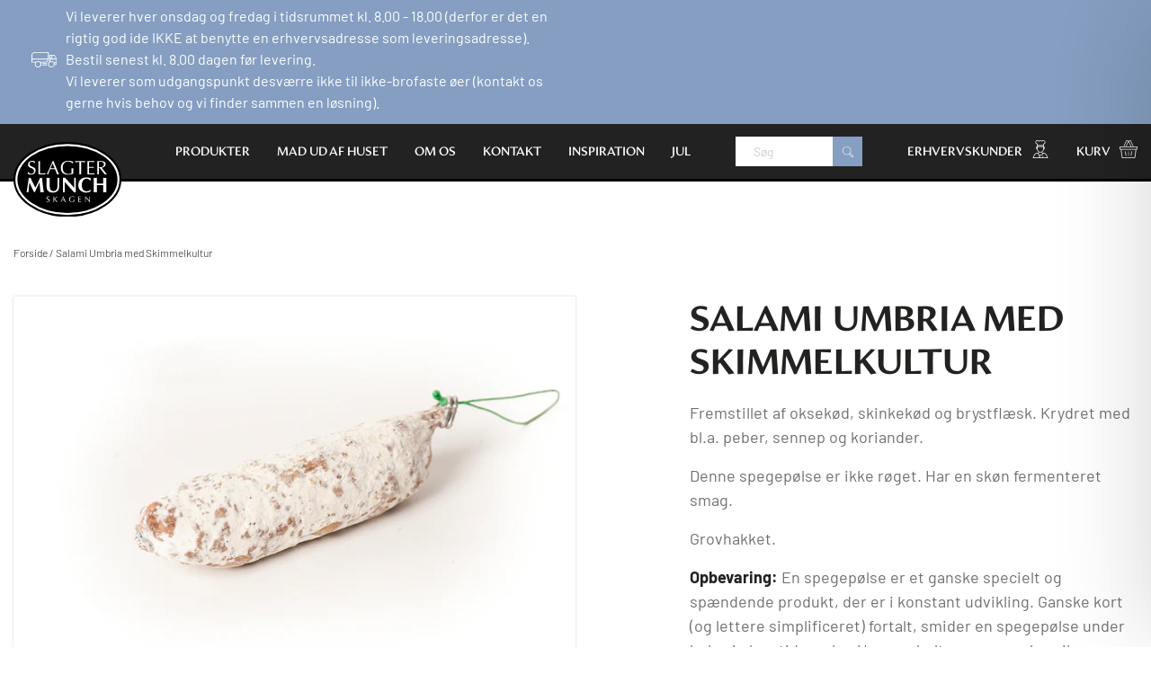

--- FILE ---
content_type: text/html; charset=utf-8
request_url: https://www.munch-skagen.dk/products/salami-umbria-med-skimmelkultur
body_size: 26203
content:
<!DOCTYPE html>
<html lang='da'>
<head>
    <script nomodule async src="https://polyfill-fastly.net/v3/polyfill.min.js"></script>
    <meta charset='utf-8'>
    <meta http-equiv="X-UA-Compatible" content="IE=edge,chrome=1">
    <meta content='width=device-width,initial-scale=1,maximum-scale=1' name='viewport'>
    <meta name="theme-color" content="#859ec1">
    <link rel='canonical' href='https://www.munch-skagen.dk/products/salami-umbria-med-skimmelkultur'><link href='//www.munch-skagen.dk/cdn/shop/files/Slagter_Munch_logo_32x32.png?v=1614300537' rel='shortcut icon' type='image/png'>
    <title>
            Salami Umbria med Skimmelkultur
&ndash; Slagter Munch

</title>
    <link rel="alternate" hreflang="x-default" href="https://www.munch-skagen.dk/products/salami-umbria-med-skimmelkultur">
    <link rel="alternate" hreflang="da" href="https://www.munch-skagen.dk/products/salami-umbria-med-skimmelkultur"><meta property="og:type" content="product">
    <meta property="og:title" content="Salami Umbria med Skimmelkultur"><meta property="og:image" content="http://www.munch-skagen.dk/cdn/shop/products/SalamiUmbria_1024x.jpg?v=1600240833">
        <meta property="og:image:secure_url" content="https://www.munch-skagen.dk/cdn/shop/products/SalamiUmbria_1024x.jpg?v=1600240833"><meta property="product:price:amount" content="124,50">
    <meta property="product:price:currency" content="DKK"><meta property="og:description" content="Fremstillet af oksekød, skinkekød og brystflæsk. Krydret med bl.a. peber, sennep og koriander.  Denne spegepølse er ikke røget. Har en skøn fermenteret smag.  Grovhakket. Opbevaring: En spegepølse er et ganske specielt og spændende produkt, der er i konstant udvikling. Ganske kort (og lettere simplificeret) fortalt, sm"><meta property="og:url" content="https://www.munch-skagen.dk/products/salami-umbria-med-skimmelkultur">
<meta property="og:site_name" content="Slagter Munch"><meta name="twitter:card" content="summary"><meta name="twitter:title" content="Salami Umbria med Skimmelkultur">
    <meta name="twitter:description" content="Fremstillet af oksekød, skinkekød og brystflæsk. Krydret med bl.a. peber, sennep og koriander.  Denne spegepølse er ikke røget. Har en skøn fermenteret smag.  Grovhakket. Opbevaring: En spegepølse er et ganske specielt og spændende produkt, der er i konstant udvikling. Ganske kort (og lettere simplificeret) fortalt, smider en spegepølse under hele sin levetid væske. Hvor en helt ny spegepølse vil være ganske blød, vil den med tiden blive mere tør og hård (kommer selvfølgelig også an på kød- og fedtindholdet), da den smider væske. En spegepølse har altså et relativt stort svind pga. denne væskeafgivelse. Når du åbner for vakuumpakningen, er det SÅ vigtigt, at spegepølsen herefter opbevares i køleskabet i enten voxpapir, bagepapir eller et klæde (fx. en spegepølsepose - findes under DIVERSE her på hjemmesiden) - altså INGEN plastic, lukket boks eller lign. Den skal kunne &quot;ånde&quot;. En spegepølse skal ydermere">
    <meta name="twitter:image" content="https://www.munch-skagen.dk/cdn/shop/products/SalamiUmbria_600x600_crop_center.jpg?v=1600240833"><script>window.performance && window.performance.mark && window.performance.mark('shopify.content_for_header.start');</script><meta name="google-site-verification" content="oIR9VD1XoW07Zy1cqKJRtx3Ks7wy-uVwW_u_KGVhN1U">
<meta id="shopify-digital-wallet" name="shopify-digital-wallet" content="/44494323868/digital_wallets/dialog">
<link rel="alternate" type="application/json+oembed" href="https://www.munch-skagen.dk/products/salami-umbria-med-skimmelkultur.oembed">
<script async="async" src="/checkouts/internal/preloads.js?locale=da-DK"></script>
<script id="shopify-features" type="application/json">{"accessToken":"895c75ab26e629df60dd8c51c66ea647","betas":["rich-media-storefront-analytics"],"domain":"www.munch-skagen.dk","predictiveSearch":true,"shopId":44494323868,"locale":"da"}</script>
<script>var Shopify = Shopify || {};
Shopify.shop = "slagter-munch.myshopify.com";
Shopify.locale = "da";
Shopify.currency = {"active":"DKK","rate":"1.0"};
Shopify.country = "DK";
Shopify.theme = {"name":"[Grafikr] Live","id":112132587676,"schema_name":"Slater","schema_version":"1.0.0","theme_store_id":null,"role":"main"};
Shopify.theme.handle = "null";
Shopify.theme.style = {"id":null,"handle":null};
Shopify.cdnHost = "www.munch-skagen.dk/cdn";
Shopify.routes = Shopify.routes || {};
Shopify.routes.root = "/";</script>
<script type="module">!function(o){(o.Shopify=o.Shopify||{}).modules=!0}(window);</script>
<script>!function(o){function n(){var o=[];function n(){o.push(Array.prototype.slice.apply(arguments))}return n.q=o,n}var t=o.Shopify=o.Shopify||{};t.loadFeatures=n(),t.autoloadFeatures=n()}(window);</script>
<script id="shop-js-analytics" type="application/json">{"pageType":"product"}</script>
<script defer="defer" async type="module" src="//www.munch-skagen.dk/cdn/shopifycloud/shop-js/modules/v2/client.init-shop-cart-sync_BWUFHQxD.da.esm.js"></script>
<script defer="defer" async type="module" src="//www.munch-skagen.dk/cdn/shopifycloud/shop-js/modules/v2/chunk.common_CxPaeDJ-.esm.js"></script>
<script defer="defer" async type="module" src="//www.munch-skagen.dk/cdn/shopifycloud/shop-js/modules/v2/chunk.modal_DY3Xiats.esm.js"></script>
<script type="module">
  await import("//www.munch-skagen.dk/cdn/shopifycloud/shop-js/modules/v2/client.init-shop-cart-sync_BWUFHQxD.da.esm.js");
await import("//www.munch-skagen.dk/cdn/shopifycloud/shop-js/modules/v2/chunk.common_CxPaeDJ-.esm.js");
await import("//www.munch-skagen.dk/cdn/shopifycloud/shop-js/modules/v2/chunk.modal_DY3Xiats.esm.js");

  window.Shopify.SignInWithShop?.initShopCartSync?.({"fedCMEnabled":true,"windoidEnabled":true});

</script>
<script id="__st">var __st={"a":44494323868,"offset":3600,"reqid":"348204fc-5ed1-433b-ab56-832bc872e30e-1769720302","pageurl":"www.munch-skagen.dk\/products\/salami-umbria-med-skimmelkultur","u":"8bcfbd4d9f3c","p":"product","rtyp":"product","rid":5608585756828};</script>
<script>window.ShopifyPaypalV4VisibilityTracking = true;</script>
<script id="captcha-bootstrap">!function(){'use strict';const t='contact',e='account',n='new_comment',o=[[t,t],['blogs',n],['comments',n],[t,'customer']],c=[[e,'customer_login'],[e,'guest_login'],[e,'recover_customer_password'],[e,'create_customer']],r=t=>t.map((([t,e])=>`form[action*='/${t}']:not([data-nocaptcha='true']) input[name='form_type'][value='${e}']`)).join(','),a=t=>()=>t?[...document.querySelectorAll(t)].map((t=>t.form)):[];function s(){const t=[...o],e=r(t);return a(e)}const i='password',u='form_key',d=['recaptcha-v3-token','g-recaptcha-response','h-captcha-response',i],f=()=>{try{return window.sessionStorage}catch{return}},m='__shopify_v',_=t=>t.elements[u];function p(t,e,n=!1){try{const o=window.sessionStorage,c=JSON.parse(o.getItem(e)),{data:r}=function(t){const{data:e,action:n}=t;return t[m]||n?{data:e,action:n}:{data:t,action:n}}(c);for(const[e,n]of Object.entries(r))t.elements[e]&&(t.elements[e].value=n);n&&o.removeItem(e)}catch(o){console.error('form repopulation failed',{error:o})}}const l='form_type',E='cptcha';function T(t){t.dataset[E]=!0}const w=window,h=w.document,L='Shopify',v='ce_forms',y='captcha';let A=!1;((t,e)=>{const n=(g='f06e6c50-85a8-45c8-87d0-21a2b65856fe',I='https://cdn.shopify.com/shopifycloud/storefront-forms-hcaptcha/ce_storefront_forms_captcha_hcaptcha.v1.5.2.iife.js',D={infoText:'Beskyttet af hCaptcha',privacyText:'Beskyttelse af persondata',termsText:'Vilkår'},(t,e,n)=>{const o=w[L][v],c=o.bindForm;if(c)return c(t,g,e,D).then(n);var r;o.q.push([[t,g,e,D],n]),r=I,A||(h.body.append(Object.assign(h.createElement('script'),{id:'captcha-provider',async:!0,src:r})),A=!0)});var g,I,D;w[L]=w[L]||{},w[L][v]=w[L][v]||{},w[L][v].q=[],w[L][y]=w[L][y]||{},w[L][y].protect=function(t,e){n(t,void 0,e),T(t)},Object.freeze(w[L][y]),function(t,e,n,w,h,L){const[v,y,A,g]=function(t,e,n){const i=e?o:[],u=t?c:[],d=[...i,...u],f=r(d),m=r(i),_=r(d.filter((([t,e])=>n.includes(e))));return[a(f),a(m),a(_),s()]}(w,h,L),I=t=>{const e=t.target;return e instanceof HTMLFormElement?e:e&&e.form},D=t=>v().includes(t);t.addEventListener('submit',(t=>{const e=I(t);if(!e)return;const n=D(e)&&!e.dataset.hcaptchaBound&&!e.dataset.recaptchaBound,o=_(e),c=g().includes(e)&&(!o||!o.value);(n||c)&&t.preventDefault(),c&&!n&&(function(t){try{if(!f())return;!function(t){const e=f();if(!e)return;const n=_(t);if(!n)return;const o=n.value;o&&e.removeItem(o)}(t);const e=Array.from(Array(32),(()=>Math.random().toString(36)[2])).join('');!function(t,e){_(t)||t.append(Object.assign(document.createElement('input'),{type:'hidden',name:u})),t.elements[u].value=e}(t,e),function(t,e){const n=f();if(!n)return;const o=[...t.querySelectorAll(`input[type='${i}']`)].map((({name:t})=>t)),c=[...d,...o],r={};for(const[a,s]of new FormData(t).entries())c.includes(a)||(r[a]=s);n.setItem(e,JSON.stringify({[m]:1,action:t.action,data:r}))}(t,e)}catch(e){console.error('failed to persist form',e)}}(e),e.submit())}));const S=(t,e)=>{t&&!t.dataset[E]&&(n(t,e.some((e=>e===t))),T(t))};for(const o of['focusin','change'])t.addEventListener(o,(t=>{const e=I(t);D(e)&&S(e,y())}));const B=e.get('form_key'),M=e.get(l),P=B&&M;t.addEventListener('DOMContentLoaded',(()=>{const t=y();if(P)for(const e of t)e.elements[l].value===M&&p(e,B);[...new Set([...A(),...v().filter((t=>'true'===t.dataset.shopifyCaptcha))])].forEach((e=>S(e,t)))}))}(h,new URLSearchParams(w.location.search),n,t,e,['guest_login'])})(!1,!0)}();</script>
<script integrity="sha256-4kQ18oKyAcykRKYeNunJcIwy7WH5gtpwJnB7kiuLZ1E=" data-source-attribution="shopify.loadfeatures" defer="defer" src="//www.munch-skagen.dk/cdn/shopifycloud/storefront/assets/storefront/load_feature-a0a9edcb.js" crossorigin="anonymous"></script>
<script data-source-attribution="shopify.dynamic_checkout.dynamic.init">var Shopify=Shopify||{};Shopify.PaymentButton=Shopify.PaymentButton||{isStorefrontPortableWallets:!0,init:function(){window.Shopify.PaymentButton.init=function(){};var t=document.createElement("script");t.src="https://www.munch-skagen.dk/cdn/shopifycloud/portable-wallets/latest/portable-wallets.da.js",t.type="module",document.head.appendChild(t)}};
</script>
<script data-source-attribution="shopify.dynamic_checkout.buyer_consent">
  function portableWalletsHideBuyerConsent(e){var t=document.getElementById("shopify-buyer-consent"),n=document.getElementById("shopify-subscription-policy-button");t&&n&&(t.classList.add("hidden"),t.setAttribute("aria-hidden","true"),n.removeEventListener("click",e))}function portableWalletsShowBuyerConsent(e){var t=document.getElementById("shopify-buyer-consent"),n=document.getElementById("shopify-subscription-policy-button");t&&n&&(t.classList.remove("hidden"),t.removeAttribute("aria-hidden"),n.addEventListener("click",e))}window.Shopify?.PaymentButton&&(window.Shopify.PaymentButton.hideBuyerConsent=portableWalletsHideBuyerConsent,window.Shopify.PaymentButton.showBuyerConsent=portableWalletsShowBuyerConsent);
</script>
<script data-source-attribution="shopify.dynamic_checkout.cart.bootstrap">document.addEventListener("DOMContentLoaded",(function(){function t(){return document.querySelector("shopify-accelerated-checkout-cart, shopify-accelerated-checkout")}if(t())Shopify.PaymentButton.init();else{new MutationObserver((function(e,n){t()&&(Shopify.PaymentButton.init(),n.disconnect())})).observe(document.body,{childList:!0,subtree:!0})}}));
</script>

<script>window.performance && window.performance.mark && window.performance.mark('shopify.content_for_header.end');</script>

    
    <link rel="preload" as="fetch" href="/cart.js">

    <link rel="stylesheet" href="//www.munch-skagen.dk/cdn/shop/t/4/assets/index.css?v=145228852718091340061718105097"><style>
    :root {
        --base-font-size: 1.6rem;
        --color-body-text: hsl(0, 0%, 0%);--color-body-text-h: 0;--color-body-text-s: 0%;--color-body-text-l: 0%;--color-accent: hsl(215, 33%, 64%);--color-accent-h: 215;--color-accent-s: 33%;--color-accent-l: 64%;--color-secondary: hsl(0, 0%, 13%);--color-secondary-h: 0;--color-secondary-s: 0%;--color-secondary-l: 13%;}
</style>

    <script>
        window.theme = {
            cart: {"note":null,"attributes":{},"original_total_price":0,"total_price":0,"total_discount":0,"total_weight":0.0,"item_count":0,"items":[],"requires_shipping":false,"currency":"DKK","items_subtotal_price":0,"cart_level_discount_applications":[],"checkout_charge_amount":0},
            strings: {
                free: "Gratis",
                addToCart: "Tilføj til kurv",
                soldOut: "Udsolgt",
                unavailable: "Ikke tilgængelig",
                addingToCart: "Tilføjer...",
                cartAddSuccess: "er blevet føjet til indkøbskurven",
                cartEmpty: "Din indkøbskurv er i øjeblikket tom.",
                cartRemove: "Fjern",
                cartItemWeight: "Vægt ca. <span>{{ weight }}</span>",
                cartUpdate: "Kurv opdateret",
                loading: "Indlæser",
                featured: "Nyhed",
                loadMore: "Indlæs flere produkter",
                novaliditems: "Kunne ikke genbestille denne ordre, da den kun indeholder produkter som ikke længere findes i vores sortiment.",
                reorder_info: "[count] af produkterne i denne ordre kunne ikke tilføjes til kurven.",
                collection : {
                  noResults: "Beklager, der er ingen produkter i denne kollektion"
                },
                search: {
                    products: "Produkter",
                    articles: "Artikler",
                    collections: "Kategorier",
                    pages: "Sider",
                    noResults: "Din søgning gav ingen resultater"
                },
                cart: {
                    suggestedRetail: "Vis vejledende udsalgspris"
                }
            },
            moneyFormat: "{{amount_with_comma_separator}} DKK",
            thousandsSeperator: "."
        }

        window.isB2B = false
        window.isCartPage = false

        window.addEventListener("pageshow", function(evt){
            if(evt.persisted){
                setTimeout(function(){
                    window.location.reload();
                },10);
            }
        }, false);

        var trident = window.navigator.userAgent.indexOf('Trident/');
        if (trident > 0) {
            document.documentElement.classList.add('isIE')
        }
    </script>
    
    <script type="application/ld+json">
  {
    "@context": "http://schema.org",
    "@type": "Product",
        "offers": [{
            "@type": "Offer",
            "name": "Default Title",
            "availability":"https://schema.org/OutOfStock",
            "price": 124.5,
            "priceCurrency": "DKK",
            "priceValidUntil": "2026-02-08","sku": "11085","url": "/products/salami-umbria-med-skimmelkultur?variant=35935559286940"
            }
],
        "brand": {
        "name": "Slagter Munch"
        },
        "name": "Salami Umbria med Skimmelkultur",
        "description": "Fremstillet af oksekød, skinkekød og brystflæsk. Krydret med bl.a. peber, sennep og koriander. \nDenne spegepølse er ikke røget. Har en skøn fermenteret smag. \nGrovhakket.\nOpbevaring: En spegepølse er et ganske specielt og spændende produkt, der er i konstant udvikling. Ganske kort (og lettere simplificeret) fortalt, smider en spegepølse under hele sin levetid væske. Hvor en helt ny spegepølse vil være ganske blød, vil den med tiden blive mere tør og hård (kommer selvfølgelig også an på kød- og fedtindholdet), da den smider væske. En spegepølse har altså et relativt stort svind pga. denne væskeafgivelse. Når du åbner for vakuumpakningen, er det SÅ vigtigt, at spegepølsen herefter opbevares i køleskabet i enten voxpapir, bagepapir eller et klæde (fx. en spegepølsepose - findes under DIVERSE her på hjemmesiden) - altså INGEN plastic, lukket boks eller lign. Den skal kunne \"ånde\". En spegepølse skal ydermere spises af jævnligt. Følger man disse to råd, kan en spegepølse som udgangspunkt fint opbevares i køleskabet i 4-5 uger. Har man lyst til at gemme sin spegepølse, så er det en rigtig god ide at fryse den. Enten i vakuumpakningen eller i en god fryseplasticpose. \n--\nIngredienser: Oksekød 37%, brystflæsk 34%, skinkekød 24%, salt 3%. Krydderier, bl.a. SENNEP og peber.  Dextrose, maltodextrin, antioxidant (E301), starterkultur, konservering (E250). Lavet i naturtarm. Fremstillet med skimmelkultur. Modnet og tørret.\n \n%%\nNæringsindhold pr. 100 g\n...\n\n\n\nEnergi\n996 kJ\/ 238 kcal\n\n\nFedt\n18,7 g\n\n\n- heraf mættede fedtsyrer\n7,0 g\n\n\nKulhydrater\n0,7 g \n\n\n- heraf sukkerarter\n0,4 g\n\n\nProtein\n\n17,5 g\n\n\n\nSalt\n1,84 g \n\n\n\n ",
        "category": "Spegepølse",
        "url": "/products/salami-umbria-med-skimmelkultur",
        "sku": "11085",
        "image": {
        "@type": "ImageObject",
        "url": "https://www.munch-skagen.dk/cdn/shop/products/SalamiUmbria_1024x.jpg?v=1600240833",
        "image": "https://www.munch-skagen.dk/cdn/shop/products/SalamiUmbria_1024x.jpg?v=1600240833",
        "name": "Salami Umbria med Skimmelkultur",
        "width": "1024",
        "height": "1024"
        }
  }
  </script>



    <script type="application/ld+json">
  {
    "@context": "http://schema.org",
    "@type": "BreadcrumbList",
    "itemListElement": [{
    "@type": "ListItem",
    "position": 1,
    "name": "Translation missing: da.general.breadcrumb.home",
    "item": "https://www.munch-skagen.dk"
    },{
            "@type": "ListItem",
            "position": 2,
            "name": "Salami Umbria med Skimmelkultur",
            "item": "https://www.munch-skagen.dk/products/salami-umbria-med-skimmelkultur"
            }]
  }
  </script>


    <!-- MS Clarity -->
<script type="text/javascript">
    (function(c,l,a,r,i,t,y){
        c[a]=c[a]||function(){(c[a].q=c[a].q||[]).push(arguments)};
        t=l.createElement(r);t.async=1;t.src="https://www.clarity.ms/tag/"+i;
        y=l.getElementsByTagName(r)[0];y.parentNode.insertBefore(t,y);
    })(window, document, "clarity", "script", "kgz92y2f20");
</script>
<!-- End MS Clarity -->

<!-- Google Tag Manager -->
<script>(function(w,d,s,l,i){w[l]=w[l]||[];w[l].push({'gtm.start':
new Date().getTime(),event:'gtm.js'});var f=d.getElementsByTagName(s)[0],
j=d.createElement(s),dl=l!='dataLayer'?'&l='+l:'';j.async=true;j.src=
'https://www.googletagmanager.com/gtm.js?id='+i+dl;f.parentNode.insertBefore(j,f);
})(window,document,'script','dataLayer','GTM-NCSNLLR');</script>
<!-- End Google Tag Manager -->
<script id="CookieConsent" src="https://policy.app.cookieinformation.com/uc.js" data-culture="DA" type="text/javascript"></script>
<script>
  function setTrackingConsent() {
    window.Shopify.loadFeatures([{ name: 'consent-tracking-api', version: '0.1' }], function(error) {
      if (error) {
        throw error
      }
      var canTrackMarketing = window.CookieInformation.getConsentGivenFor('cookie_cat_marketing')
      
      if (! canTrackMarketing) {
        canTrackMarketing = false;
      }
      
      window.Shopify.customerPrivacy.setTrackingConsent(canTrackMarketing, function() {});
    });
  }

  setTrackingConsent();
  window.addEventListener('CookieInformationConsentGiven', setTrackingConsent, false);
</script><link href="https://monorail-edge.shopifysvc.com" rel="dns-prefetch">
<script>(function(){if ("sendBeacon" in navigator && "performance" in window) {try {var session_token_from_headers = performance.getEntriesByType('navigation')[0].serverTiming.find(x => x.name == '_s').description;} catch {var session_token_from_headers = undefined;}var session_cookie_matches = document.cookie.match(/_shopify_s=([^;]*)/);var session_token_from_cookie = session_cookie_matches && session_cookie_matches.length === 2 ? session_cookie_matches[1] : "";var session_token = session_token_from_headers || session_token_from_cookie || "";function handle_abandonment_event(e) {var entries = performance.getEntries().filter(function(entry) {return /monorail-edge.shopifysvc.com/.test(entry.name);});if (!window.abandonment_tracked && entries.length === 0) {window.abandonment_tracked = true;var currentMs = Date.now();var navigation_start = performance.timing.navigationStart;var payload = {shop_id: 44494323868,url: window.location.href,navigation_start,duration: currentMs - navigation_start,session_token,page_type: "product"};window.navigator.sendBeacon("https://monorail-edge.shopifysvc.com/v1/produce", JSON.stringify({schema_id: "online_store_buyer_site_abandonment/1.1",payload: payload,metadata: {event_created_at_ms: currentMs,event_sent_at_ms: currentMs}}));}}window.addEventListener('pagehide', handle_abandonment_event);}}());</script>
<script id="web-pixels-manager-setup">(function e(e,d,r,n,o){if(void 0===o&&(o={}),!Boolean(null===(a=null===(i=window.Shopify)||void 0===i?void 0:i.analytics)||void 0===a?void 0:a.replayQueue)){var i,a;window.Shopify=window.Shopify||{};var t=window.Shopify;t.analytics=t.analytics||{};var s=t.analytics;s.replayQueue=[],s.publish=function(e,d,r){return s.replayQueue.push([e,d,r]),!0};try{self.performance.mark("wpm:start")}catch(e){}var l=function(){var e={modern:/Edge?\/(1{2}[4-9]|1[2-9]\d|[2-9]\d{2}|\d{4,})\.\d+(\.\d+|)|Firefox\/(1{2}[4-9]|1[2-9]\d|[2-9]\d{2}|\d{4,})\.\d+(\.\d+|)|Chrom(ium|e)\/(9{2}|\d{3,})\.\d+(\.\d+|)|(Maci|X1{2}).+ Version\/(15\.\d+|(1[6-9]|[2-9]\d|\d{3,})\.\d+)([,.]\d+|)( \(\w+\)|)( Mobile\/\w+|) Safari\/|Chrome.+OPR\/(9{2}|\d{3,})\.\d+\.\d+|(CPU[ +]OS|iPhone[ +]OS|CPU[ +]iPhone|CPU IPhone OS|CPU iPad OS)[ +]+(15[._]\d+|(1[6-9]|[2-9]\d|\d{3,})[._]\d+)([._]\d+|)|Android:?[ /-](13[3-9]|1[4-9]\d|[2-9]\d{2}|\d{4,})(\.\d+|)(\.\d+|)|Android.+Firefox\/(13[5-9]|1[4-9]\d|[2-9]\d{2}|\d{4,})\.\d+(\.\d+|)|Android.+Chrom(ium|e)\/(13[3-9]|1[4-9]\d|[2-9]\d{2}|\d{4,})\.\d+(\.\d+|)|SamsungBrowser\/([2-9]\d|\d{3,})\.\d+/,legacy:/Edge?\/(1[6-9]|[2-9]\d|\d{3,})\.\d+(\.\d+|)|Firefox\/(5[4-9]|[6-9]\d|\d{3,})\.\d+(\.\d+|)|Chrom(ium|e)\/(5[1-9]|[6-9]\d|\d{3,})\.\d+(\.\d+|)([\d.]+$|.*Safari\/(?![\d.]+ Edge\/[\d.]+$))|(Maci|X1{2}).+ Version\/(10\.\d+|(1[1-9]|[2-9]\d|\d{3,})\.\d+)([,.]\d+|)( \(\w+\)|)( Mobile\/\w+|) Safari\/|Chrome.+OPR\/(3[89]|[4-9]\d|\d{3,})\.\d+\.\d+|(CPU[ +]OS|iPhone[ +]OS|CPU[ +]iPhone|CPU IPhone OS|CPU iPad OS)[ +]+(10[._]\d+|(1[1-9]|[2-9]\d|\d{3,})[._]\d+)([._]\d+|)|Android:?[ /-](13[3-9]|1[4-9]\d|[2-9]\d{2}|\d{4,})(\.\d+|)(\.\d+|)|Mobile Safari.+OPR\/([89]\d|\d{3,})\.\d+\.\d+|Android.+Firefox\/(13[5-9]|1[4-9]\d|[2-9]\d{2}|\d{4,})\.\d+(\.\d+|)|Android.+Chrom(ium|e)\/(13[3-9]|1[4-9]\d|[2-9]\d{2}|\d{4,})\.\d+(\.\d+|)|Android.+(UC? ?Browser|UCWEB|U3)[ /]?(15\.([5-9]|\d{2,})|(1[6-9]|[2-9]\d|\d{3,})\.\d+)\.\d+|SamsungBrowser\/(5\.\d+|([6-9]|\d{2,})\.\d+)|Android.+MQ{2}Browser\/(14(\.(9|\d{2,})|)|(1[5-9]|[2-9]\d|\d{3,})(\.\d+|))(\.\d+|)|K[Aa][Ii]OS\/(3\.\d+|([4-9]|\d{2,})\.\d+)(\.\d+|)/},d=e.modern,r=e.legacy,n=navigator.userAgent;return n.match(d)?"modern":n.match(r)?"legacy":"unknown"}(),u="modern"===l?"modern":"legacy",c=(null!=n?n:{modern:"",legacy:""})[u],f=function(e){return[e.baseUrl,"/wpm","/b",e.hashVersion,"modern"===e.buildTarget?"m":"l",".js"].join("")}({baseUrl:d,hashVersion:r,buildTarget:u}),m=function(e){var d=e.version,r=e.bundleTarget,n=e.surface,o=e.pageUrl,i=e.monorailEndpoint;return{emit:function(e){var a=e.status,t=e.errorMsg,s=(new Date).getTime(),l=JSON.stringify({metadata:{event_sent_at_ms:s},events:[{schema_id:"web_pixels_manager_load/3.1",payload:{version:d,bundle_target:r,page_url:o,status:a,surface:n,error_msg:t},metadata:{event_created_at_ms:s}}]});if(!i)return console&&console.warn&&console.warn("[Web Pixels Manager] No Monorail endpoint provided, skipping logging."),!1;try{return self.navigator.sendBeacon.bind(self.navigator)(i,l)}catch(e){}var u=new XMLHttpRequest;try{return u.open("POST",i,!0),u.setRequestHeader("Content-Type","text/plain"),u.send(l),!0}catch(e){return console&&console.warn&&console.warn("[Web Pixels Manager] Got an unhandled error while logging to Monorail."),!1}}}}({version:r,bundleTarget:l,surface:e.surface,pageUrl:self.location.href,monorailEndpoint:e.monorailEndpoint});try{o.browserTarget=l,function(e){var d=e.src,r=e.async,n=void 0===r||r,o=e.onload,i=e.onerror,a=e.sri,t=e.scriptDataAttributes,s=void 0===t?{}:t,l=document.createElement("script"),u=document.querySelector("head"),c=document.querySelector("body");if(l.async=n,l.src=d,a&&(l.integrity=a,l.crossOrigin="anonymous"),s)for(var f in s)if(Object.prototype.hasOwnProperty.call(s,f))try{l.dataset[f]=s[f]}catch(e){}if(o&&l.addEventListener("load",o),i&&l.addEventListener("error",i),u)u.appendChild(l);else{if(!c)throw new Error("Did not find a head or body element to append the script");c.appendChild(l)}}({src:f,async:!0,onload:function(){if(!function(){var e,d;return Boolean(null===(d=null===(e=window.Shopify)||void 0===e?void 0:e.analytics)||void 0===d?void 0:d.initialized)}()){var d=window.webPixelsManager.init(e)||void 0;if(d){var r=window.Shopify.analytics;r.replayQueue.forEach((function(e){var r=e[0],n=e[1],o=e[2];d.publishCustomEvent(r,n,o)})),r.replayQueue=[],r.publish=d.publishCustomEvent,r.visitor=d.visitor,r.initialized=!0}}},onerror:function(){return m.emit({status:"failed",errorMsg:"".concat(f," has failed to load")})},sri:function(e){var d=/^sha384-[A-Za-z0-9+/=]+$/;return"string"==typeof e&&d.test(e)}(c)?c:"",scriptDataAttributes:o}),m.emit({status:"loading"})}catch(e){m.emit({status:"failed",errorMsg:(null==e?void 0:e.message)||"Unknown error"})}}})({shopId: 44494323868,storefrontBaseUrl: "https://www.munch-skagen.dk",extensionsBaseUrl: "https://extensions.shopifycdn.com/cdn/shopifycloud/web-pixels-manager",monorailEndpoint: "https://monorail-edge.shopifysvc.com/unstable/produce_batch",surface: "storefront-renderer",enabledBetaFlags: ["2dca8a86"],webPixelsConfigList: [{"id":"1090519383","configuration":"{\"config\":\"{\\\"pixel_id\\\":\\\"G-8BY497GDLW\\\",\\\"target_country\\\":\\\"DK\\\",\\\"gtag_events\\\":[{\\\"type\\\":\\\"begin_checkout\\\",\\\"action_label\\\":\\\"G-8BY497GDLW\\\"},{\\\"type\\\":\\\"search\\\",\\\"action_label\\\":\\\"G-8BY497GDLW\\\"},{\\\"type\\\":\\\"view_item\\\",\\\"action_label\\\":[\\\"G-8BY497GDLW\\\",\\\"MC-3LG983TN2C\\\"]},{\\\"type\\\":\\\"purchase\\\",\\\"action_label\\\":[\\\"G-8BY497GDLW\\\",\\\"MC-3LG983TN2C\\\"]},{\\\"type\\\":\\\"page_view\\\",\\\"action_label\\\":[\\\"G-8BY497GDLW\\\",\\\"MC-3LG983TN2C\\\"]},{\\\"type\\\":\\\"add_payment_info\\\",\\\"action_label\\\":\\\"G-8BY497GDLW\\\"},{\\\"type\\\":\\\"add_to_cart\\\",\\\"action_label\\\":\\\"G-8BY497GDLW\\\"}],\\\"enable_monitoring_mode\\\":false}\"}","eventPayloadVersion":"v1","runtimeContext":"OPEN","scriptVersion":"b2a88bafab3e21179ed38636efcd8a93","type":"APP","apiClientId":1780363,"privacyPurposes":[],"dataSharingAdjustments":{"protectedCustomerApprovalScopes":["read_customer_address","read_customer_email","read_customer_name","read_customer_personal_data","read_customer_phone"]}},{"id":"434930007","configuration":"{\"pixel_id\":\"386607989158752\",\"pixel_type\":\"facebook_pixel\",\"metaapp_system_user_token\":\"-\"}","eventPayloadVersion":"v1","runtimeContext":"OPEN","scriptVersion":"ca16bc87fe92b6042fbaa3acc2fbdaa6","type":"APP","apiClientId":2329312,"privacyPurposes":["ANALYTICS","MARKETING","SALE_OF_DATA"],"dataSharingAdjustments":{"protectedCustomerApprovalScopes":["read_customer_address","read_customer_email","read_customer_name","read_customer_personal_data","read_customer_phone"]}},{"id":"shopify-app-pixel","configuration":"{}","eventPayloadVersion":"v1","runtimeContext":"STRICT","scriptVersion":"0450","apiClientId":"shopify-pixel","type":"APP","privacyPurposes":["ANALYTICS","MARKETING"]},{"id":"shopify-custom-pixel","eventPayloadVersion":"v1","runtimeContext":"LAX","scriptVersion":"0450","apiClientId":"shopify-pixel","type":"CUSTOM","privacyPurposes":["ANALYTICS","MARKETING"]}],isMerchantRequest: false,initData: {"shop":{"name":"Slagter Munch","paymentSettings":{"currencyCode":"DKK"},"myshopifyDomain":"slagter-munch.myshopify.com","countryCode":"DK","storefrontUrl":"https:\/\/www.munch-skagen.dk"},"customer":null,"cart":null,"checkout":null,"productVariants":[{"price":{"amount":124.5,"currencyCode":"DKK"},"product":{"title":"Salami Umbria med Skimmelkultur","vendor":"Slagter Munch","id":"5608585756828","untranslatedTitle":"Salami Umbria med Skimmelkultur","url":"\/products\/salami-umbria-med-skimmelkultur","type":"Spegepølse"},"id":"35935559286940","image":{"src":"\/\/www.munch-skagen.dk\/cdn\/shop\/products\/SalamiUmbria.jpg?v=1600240833"},"sku":"11085","title":"Default Title","untranslatedTitle":"Default Title"}],"purchasingCompany":null},},"https://www.munch-skagen.dk/cdn","1d2a099fw23dfb22ep557258f5m7a2edbae",{"modern":"","legacy":""},{"shopId":"44494323868","storefrontBaseUrl":"https:\/\/www.munch-skagen.dk","extensionBaseUrl":"https:\/\/extensions.shopifycdn.com\/cdn\/shopifycloud\/web-pixels-manager","surface":"storefront-renderer","enabledBetaFlags":"[\"2dca8a86\"]","isMerchantRequest":"false","hashVersion":"1d2a099fw23dfb22ep557258f5m7a2edbae","publish":"custom","events":"[[\"page_viewed\",{}],[\"product_viewed\",{\"productVariant\":{\"price\":{\"amount\":124.5,\"currencyCode\":\"DKK\"},\"product\":{\"title\":\"Salami Umbria med Skimmelkultur\",\"vendor\":\"Slagter Munch\",\"id\":\"5608585756828\",\"untranslatedTitle\":\"Salami Umbria med Skimmelkultur\",\"url\":\"\/products\/salami-umbria-med-skimmelkultur\",\"type\":\"Spegepølse\"},\"id\":\"35935559286940\",\"image\":{\"src\":\"\/\/www.munch-skagen.dk\/cdn\/shop\/products\/SalamiUmbria.jpg?v=1600240833\"},\"sku\":\"11085\",\"title\":\"Default Title\",\"untranslatedTitle\":\"Default Title\"}}]]"});</script><script>
  window.ShopifyAnalytics = window.ShopifyAnalytics || {};
  window.ShopifyAnalytics.meta = window.ShopifyAnalytics.meta || {};
  window.ShopifyAnalytics.meta.currency = 'DKK';
  var meta = {"product":{"id":5608585756828,"gid":"gid:\/\/shopify\/Product\/5608585756828","vendor":"Slagter Munch","type":"Spegepølse","handle":"salami-umbria-med-skimmelkultur","variants":[{"id":35935559286940,"price":12450,"name":"Salami Umbria med Skimmelkultur","public_title":null,"sku":"11085"}],"remote":false},"page":{"pageType":"product","resourceType":"product","resourceId":5608585756828,"requestId":"348204fc-5ed1-433b-ab56-832bc872e30e-1769720302"}};
  for (var attr in meta) {
    window.ShopifyAnalytics.meta[attr] = meta[attr];
  }
</script>
<script class="analytics">
  (function () {
    var customDocumentWrite = function(content) {
      var jquery = null;

      if (window.jQuery) {
        jquery = window.jQuery;
      } else if (window.Checkout && window.Checkout.$) {
        jquery = window.Checkout.$;
      }

      if (jquery) {
        jquery('body').append(content);
      }
    };

    var hasLoggedConversion = function(token) {
      if (token) {
        return document.cookie.indexOf('loggedConversion=' + token) !== -1;
      }
      return false;
    }

    var setCookieIfConversion = function(token) {
      if (token) {
        var twoMonthsFromNow = new Date(Date.now());
        twoMonthsFromNow.setMonth(twoMonthsFromNow.getMonth() + 2);

        document.cookie = 'loggedConversion=' + token + '; expires=' + twoMonthsFromNow;
      }
    }

    var trekkie = window.ShopifyAnalytics.lib = window.trekkie = window.trekkie || [];
    if (trekkie.integrations) {
      return;
    }
    trekkie.methods = [
      'identify',
      'page',
      'ready',
      'track',
      'trackForm',
      'trackLink'
    ];
    trekkie.factory = function(method) {
      return function() {
        var args = Array.prototype.slice.call(arguments);
        args.unshift(method);
        trekkie.push(args);
        return trekkie;
      };
    };
    for (var i = 0; i < trekkie.methods.length; i++) {
      var key = trekkie.methods[i];
      trekkie[key] = trekkie.factory(key);
    }
    trekkie.load = function(config) {
      trekkie.config = config || {};
      trekkie.config.initialDocumentCookie = document.cookie;
      var first = document.getElementsByTagName('script')[0];
      var script = document.createElement('script');
      script.type = 'text/javascript';
      script.onerror = function(e) {
        var scriptFallback = document.createElement('script');
        scriptFallback.type = 'text/javascript';
        scriptFallback.onerror = function(error) {
                var Monorail = {
      produce: function produce(monorailDomain, schemaId, payload) {
        var currentMs = new Date().getTime();
        var event = {
          schema_id: schemaId,
          payload: payload,
          metadata: {
            event_created_at_ms: currentMs,
            event_sent_at_ms: currentMs
          }
        };
        return Monorail.sendRequest("https://" + monorailDomain + "/v1/produce", JSON.stringify(event));
      },
      sendRequest: function sendRequest(endpointUrl, payload) {
        // Try the sendBeacon API
        if (window && window.navigator && typeof window.navigator.sendBeacon === 'function' && typeof window.Blob === 'function' && !Monorail.isIos12()) {
          var blobData = new window.Blob([payload], {
            type: 'text/plain'
          });

          if (window.navigator.sendBeacon(endpointUrl, blobData)) {
            return true;
          } // sendBeacon was not successful

        } // XHR beacon

        var xhr = new XMLHttpRequest();

        try {
          xhr.open('POST', endpointUrl);
          xhr.setRequestHeader('Content-Type', 'text/plain');
          xhr.send(payload);
        } catch (e) {
          console.log(e);
        }

        return false;
      },
      isIos12: function isIos12() {
        return window.navigator.userAgent.lastIndexOf('iPhone; CPU iPhone OS 12_') !== -1 || window.navigator.userAgent.lastIndexOf('iPad; CPU OS 12_') !== -1;
      }
    };
    Monorail.produce('monorail-edge.shopifysvc.com',
      'trekkie_storefront_load_errors/1.1',
      {shop_id: 44494323868,
      theme_id: 112132587676,
      app_name: "storefront",
      context_url: window.location.href,
      source_url: "//www.munch-skagen.dk/cdn/s/trekkie.storefront.a804e9514e4efded663580eddd6991fcc12b5451.min.js"});

        };
        scriptFallback.async = true;
        scriptFallback.src = '//www.munch-skagen.dk/cdn/s/trekkie.storefront.a804e9514e4efded663580eddd6991fcc12b5451.min.js';
        first.parentNode.insertBefore(scriptFallback, first);
      };
      script.async = true;
      script.src = '//www.munch-skagen.dk/cdn/s/trekkie.storefront.a804e9514e4efded663580eddd6991fcc12b5451.min.js';
      first.parentNode.insertBefore(script, first);
    };
    trekkie.load(
      {"Trekkie":{"appName":"storefront","development":false,"defaultAttributes":{"shopId":44494323868,"isMerchantRequest":null,"themeId":112132587676,"themeCityHash":"16528347236634996714","contentLanguage":"da","currency":"DKK","eventMetadataId":"8a3f8e40-59fe-4053-9e6d-2c6364f18e7b"},"isServerSideCookieWritingEnabled":true,"monorailRegion":"shop_domain","enabledBetaFlags":["65f19447","b5387b81"]},"Session Attribution":{},"S2S":{"facebookCapiEnabled":true,"source":"trekkie-storefront-renderer","apiClientId":580111}}
    );

    var loaded = false;
    trekkie.ready(function() {
      if (loaded) return;
      loaded = true;

      window.ShopifyAnalytics.lib = window.trekkie;

      var originalDocumentWrite = document.write;
      document.write = customDocumentWrite;
      try { window.ShopifyAnalytics.merchantGoogleAnalytics.call(this); } catch(error) {};
      document.write = originalDocumentWrite;

      window.ShopifyAnalytics.lib.page(null,{"pageType":"product","resourceType":"product","resourceId":5608585756828,"requestId":"348204fc-5ed1-433b-ab56-832bc872e30e-1769720302","shopifyEmitted":true});

      var match = window.location.pathname.match(/checkouts\/(.+)\/(thank_you|post_purchase)/)
      var token = match? match[1]: undefined;
      if (!hasLoggedConversion(token)) {
        setCookieIfConversion(token);
        window.ShopifyAnalytics.lib.track("Viewed Product",{"currency":"DKK","variantId":35935559286940,"productId":5608585756828,"productGid":"gid:\/\/shopify\/Product\/5608585756828","name":"Salami Umbria med Skimmelkultur","price":"124.50","sku":"11085","brand":"Slagter Munch","variant":null,"category":"Spegepølse","nonInteraction":true,"remote":false},undefined,undefined,{"shopifyEmitted":true});
      window.ShopifyAnalytics.lib.track("monorail:\/\/trekkie_storefront_viewed_product\/1.1",{"currency":"DKK","variantId":35935559286940,"productId":5608585756828,"productGid":"gid:\/\/shopify\/Product\/5608585756828","name":"Salami Umbria med Skimmelkultur","price":"124.50","sku":"11085","brand":"Slagter Munch","variant":null,"category":"Spegepølse","nonInteraction":true,"remote":false,"referer":"https:\/\/www.munch-skagen.dk\/products\/salami-umbria-med-skimmelkultur"});
      }
    });


        var eventsListenerScript = document.createElement('script');
        eventsListenerScript.async = true;
        eventsListenerScript.src = "//www.munch-skagen.dk/cdn/shopifycloud/storefront/assets/shop_events_listener-3da45d37.js";
        document.getElementsByTagName('head')[0].appendChild(eventsListenerScript);

})();</script>
  <script>
  if (!window.ga || (window.ga && typeof window.ga !== 'function')) {
    window.ga = function ga() {
      (window.ga.q = window.ga.q || []).push(arguments);
      if (window.Shopify && window.Shopify.analytics && typeof window.Shopify.analytics.publish === 'function') {
        window.Shopify.analytics.publish("ga_stub_called", {}, {sendTo: "google_osp_migration"});
      }
      console.error("Shopify's Google Analytics stub called with:", Array.from(arguments), "\nSee https://help.shopify.com/manual/promoting-marketing/pixels/pixel-migration#google for more information.");
    };
    if (window.Shopify && window.Shopify.analytics && typeof window.Shopify.analytics.publish === 'function') {
      window.Shopify.analytics.publish("ga_stub_initialized", {}, {sendTo: "google_osp_migration"});
    }
  }
</script>
<script
  defer
  src="https://www.munch-skagen.dk/cdn/shopifycloud/perf-kit/shopify-perf-kit-3.1.0.min.js"
  data-application="storefront-renderer"
  data-shop-id="44494323868"
  data-render-region="gcp-us-east1"
  data-page-type="product"
  data-theme-instance-id="112132587676"
  data-theme-name="Slater"
  data-theme-version="1.0.0"
  data-monorail-region="shop_domain"
  data-resource-timing-sampling-rate="10"
  data-shs="true"
  data-shs-beacon="true"
  data-shs-export-with-fetch="true"
  data-shs-logs-sample-rate="1"
  data-shs-beacon-endpoint="https://www.munch-skagen.dk/api/collect"
></script>
</head><body class="template-product" id="root"><!-- Google Tag Manager (noscript) -->
<noscript><iframe src="https://www.googletagmanager.com/ns.html?id=GTM-NCSNLLR" height="0" width="0" style="display:none;visibility:hidden"></iframe></noscript>
<!-- End Google Tag Manager (noscript) --><div id='siteOverlay' class='site-overlay'></div>
<div id="shopify-section-header" class="shopify-section">
    <div class="site-header__banner">
        <div class="container"><div class="site-header__banner__item hideB2B">
                    <img src="//www.munch-skagen.dk/cdn/shop/files/levering.svg?v=16102167974853461803" alt="levering.svg">
                    <span><p>Vi leverer hver onsdag og fredag i tidsrummet kl. 8.00 - 18.00 (derfor er det en rigtig god ide IKKE at benytte en erhvervsadresse som leveringsadresse). </p><p>Bestil senest kl. 8.00 dagen før levering. </p><p>Vi leverer som udgangspunkt desværre ikke til ikke-brofaste øer (kontakt os gerne hvis behov og vi finder sammen en løsning). </p></span>
                </div>
            <div class="site-header__banner__item B2Bonly">
                    <img src="//www.munch-skagen.dk/cdn/shop/files/levering.svg?v=16102167974853461803" alt="levering.svg">
                    <span><p>HUSK at bestille senest fredag kl. 12.00 for levering i den kommende uge. </p></span>
                </div>
            <div class="site-header__banner__item both">
                    
                    <span></span>
                </div>
            <div class="site-header__banner__item both">
                    
                    <span></span>
                </div>
            
        </div>
    </div>

<header class="site-header" data-component="header">
    <div class="site-header__container container">
        <a href="/" class="site-header__logo"><img src="//www.munch-skagen.dk/cdn/shop/files/Logo.svg?v=7163247109001072030" alt="" />
</a>

        <div class="site-header__mb-menu mb-only">
            <div class="site-header__mb-menu--line"></div>
            <div class="site-header__mb-menu--line"></div>
            <div class="site-header__mb-menu--line"></div>
        </div>

        <nav class="site-header__nav">
          
              
<ul class="linklist site-header__nav__wrapper mb-hide"><li class="linklist__item site-header__nav__item">
                <a href="/collections/alle-produkter" class="linklist__link link">Produkter</a>
                
            </li><li class="linklist__item site-header__nav__item">
                <a href="/pages/mad-ud-af-huset" class="linklist__link link">Mad ud af huset</a>
                
            </li><li class="linklist__item site-header__nav__item">
                <a href="/pages/om-os" class="linklist__link link">Om os</a>
                
            </li><li class="linklist__item site-header__nav__item">
                <a href="/pages/kontakt" class="linklist__link link">Kontakt</a>
                
            </li><li class="linklist__item site-header__nav__item">
                <a href="/blogs/slagter-munch" class="linklist__link link">Inspiration</a>
                
            </li><li class="linklist__item site-header__nav__item">
                <a href="/collections/jul" class="linklist__link link">Jul</a>
                
            </li></ul>


              
<ul class="linklist site-header__nav__wrapper mb-only"><li class="linklist__item has-submenu site-header__nav__item">
                <a href="javascript:void(0)" class="linklist__link link">Produkter <span class="mb-only">
	<svg xmlns="http://www.w3.org/2000/svg" style="height: 24px;width: 24px;" width="24" height="24" viewBox="0 0 24 24" fill="none" stroke="currentColor" stroke-width="1" stroke-linecap="round" stroke-linejoin="round" class="feather feather-chevron-down"><polyline points="6 9 12 15 18 9"></polyline></svg>

	</span></a>
                
                    <ul class="submenu">
                        <li class="mb-only mb-back mb-only"><span>
	<svg xmlns="http://www.w3.org/2000/svg" style="height: 24px;width: 24px;" width="24" height="24" viewBox="0 0 24 24" fill="none" stroke="currentColor" stroke-width="1" stroke-linecap="round" stroke-linejoin="round" class="feather feather-chevron-down"><polyline points="6 9 12 15 18 9"></polyline></svg>

	</span>Tilbage</li>
                        
                            <li class="submenu__item">
                                <a href="/collections/all" class="submenu__link">Alle</a>
                                
                            </li>
                        
                            <li class="submenu__item has-submenu">
                                <a href="javascript:void(0)" class="submenu__link">Fersk kød<span class="mb-only">
	<svg xmlns="http://www.w3.org/2000/svg" viewBox="0 0 11.1 11.1"><g fill="none" stroke="#222221" stroke-linecap="round"><path d="M5.6.6v10" stroke-linejoin="round"/><path d="M.6 5.7h10"/></g></svg>

	</span></a>
                                
                                    <ul class="sub-submenu">
                                
                                    <li class="submenu__item">
                                        <a href="/collections/fersk-kod" class="submenu__link">Alle</a>
                                    </li>
                                
                                    <li class="submenu__item">
                                        <a href="/collections/gourmet-frilandsgris" class="submenu__link">Gourmet Frilandsgris</a>
                                    </li>
                                
                                    <li class="submenu__item">
                                        <a href="/collections/grill" class="submenu__link">Grill</a>
                                    </li>
                                
                                    <li class="submenu__item">
                                        <a href="/collections/fersk-lam" class="submenu__link">Lam</a>
                                    </li>
                                
                                    <li class="submenu__item">
                                        <a href="/collections/kylling-fra-rokkedahl" class="submenu__link">Kylling fra Rokkedahl</a>
                                    </li>
                                
                                    <li class="submenu__item">
                                        <a href="/collections/dansk-kalve-og-oksekod" class="submenu__link">Dansk kalve- og oksekød</a>
                                    </li>
                                
                                    <li class="submenu__item">
                                        <a href="/collections/gryderetter" class="submenu__link">Gryderetter</a>
                                    </li>
                                
                                    </ul>
                                
                            </li>
                        
                            <li class="submenu__item has-submenu">
                                <a href="javascript:void(0)" class="submenu__link">Postej/Paté<span class="mb-only">
	<svg xmlns="http://www.w3.org/2000/svg" viewBox="0 0 11.1 11.1"><g fill="none" stroke="#222221" stroke-linecap="round"><path d="M5.6.6v10" stroke-linejoin="round"/><path d="M.6 5.7h10"/></g></svg>

	</span></a>
                                
                                    <ul class="sub-submenu">
                                
                                    <li class="submenu__item">
                                        <a href="/collections/postej-pate" class="submenu__link">Alle</a>
                                    </li>
                                
                                    <li class="submenu__item">
                                        <a href="/collections/pate" class="submenu__link">Patéer</a>
                                    </li>
                                
                                    <li class="submenu__item">
                                        <a href="/collections/postejer" class="submenu__link">Postejer</a>
                                    </li>
                                
                                    <li class="submenu__item">
                                        <a href="/collections/leverpolser" class="submenu__link">Leverpølser</a>
                                    </li>
                                
                                    <li class="submenu__item">
                                        <a href="/collections/krydderfedt" class="submenu__link">Krydderfedt</a>
                                    </li>
                                
                                    </ul>
                                
                            </li>
                        
                            <li class="submenu__item has-submenu">
                                <a href="javascript:void(0)" class="submenu__link">Grillpølser<span class="mb-only">
	<svg xmlns="http://www.w3.org/2000/svg" viewBox="0 0 11.1 11.1"><g fill="none" stroke="#222221" stroke-linecap="round"><path d="M5.6.6v10" stroke-linejoin="round"/><path d="M.6 5.7h10"/></g></svg>

	</span></a>
                                
                                    <ul class="sub-submenu">
                                
                                    <li class="submenu__item">
                                        <a href="/collections/grillpolser" class="submenu__link">Alle</a>
                                    </li>
                                
                                    <li class="submenu__item">
                                        <a href="/collections/haves-hele-aret" class="submenu__link">Haves hele året</a>
                                    </li>
                                
                                    <li class="submenu__item">
                                        <a href="/collections/haves-kun-i-grillsaeson" class="submenu__link">Haves kun i grillsæson</a>
                                    </li>
                                
                                    <li class="submenu__item">
                                        <a href="/collections/haves-kun-i-vintersaeson" class="submenu__link">Haves kun i vintersæson</a>
                                    </li>
                                
                                    </ul>
                                
                            </li>
                        
                            <li class="submenu__item has-submenu">
                                <a href="javascript:void(0)" class="submenu__link">Specialiteter<span class="mb-only">
	<svg xmlns="http://www.w3.org/2000/svg" viewBox="0 0 11.1 11.1"><g fill="none" stroke="#222221" stroke-linecap="round"><path d="M5.6.6v10" stroke-linejoin="round"/><path d="M.6 5.7h10"/></g></svg>

	</span></a>
                                
                                    <ul class="sub-submenu">
                                
                                    <li class="submenu__item">
                                        <a href="/collections/specialiteter" class="submenu__link">Alle</a>
                                    </li>
                                
                                    <li class="submenu__item">
                                        <a href="/collections/lufttorrede-og-rogede-specialiteter" class="submenu__link">Lufttørrede og røgede</a>
                                    </li>
                                
                                    <li class="submenu__item">
                                        <a href="/collections/snackpolser" class="submenu__link">Snackpølser</a>
                                    </li>
                                
                                    <li class="submenu__item">
                                        <a href="/collections/roget-og-speget-lam" class="submenu__link">Røget og speget lam </a>
                                    </li>
                                
                                    </ul>
                                
                            </li>
                        
                            <li class="submenu__item">
                                <a href="/collections/spegepolser" class="submenu__link">Spegepølser</a>
                                
                            </li>
                        
                            <li class="submenu__item">
                                <a href="/collections/skagen-skinke" class="submenu__link">Skagen Skinke</a>
                                
                            </li>
                        
                            <li class="submenu__item">
                                <a href="/collections/rullepolser" class="submenu__link">Rullepølser</a>
                                
                            </li>
                        
                            <li class="submenu__item">
                                <a href="/collections/palaegspolser" class="submenu__link">Pålægspølser</a>
                                
                            </li>
                        
                            <li class="submenu__item">
                                <a href="/collections/gavekort" class="submenu__link">Gavekort</a>
                                
                            </li>
                        
                            <li class="submenu__item">
                                <a href="/collections/diverse" class="submenu__link">Diverse</a>
                                
                            </li>
                        
                    </ul>
                
            </li><li class="linklist__item site-header__nav__item">
                <a href="/pages/mad-ud-af-huset" class="linklist__link link">Mad ud af huset</a>
                
            </li><li class="linklist__item site-header__nav__item">
                <a href="/pages/om-os" class="linklist__link link">Om os</a>
                
            </li><li class="linklist__item site-header__nav__item">
                <a href="/pages/kontakt" class="linklist__link link">Kontakt</a>
                
            </li><li class="linklist__item site-header__nav__item">
                <a href="/blogs/slagter-munch" class="linklist__link link">Inspiration</a>
                
            </li><li class="linklist__item site-header__nav__item">
                <a href="/collections/jul" class="linklist__link link">Jul</a>
                
            </li></ul>

          
<div class="mb-only">
                    <div class="site-header__nav-user site-header__nav__item">
                        <a class="login" href="/account/login">
                            <span class="icon">
	<svg xmlns="http://www.w3.org/2000/svg" viewBox="0 0 17.209 20.003"><switch><g><path d="M17.209 19.664a.338.338 0 00-.338-.339h-.332c-.175-2.934-2.246-5.27-4.75-5.27h-.803c-.213-.234-.353-.573-.459-.941a3.764 3.764 0 001.831-3.099 1.04 1.04 0 00.699-.308c.453-.447.566-1.231.409-1.73-.104-.332-.326-.55-.613-.6a1.327 1.327 0 00-.489.005V4.485a2.261 2.261 0 001.757-2.53A2.276 2.276 0 0012.26.033a2.272 2.272 0 00-2.021.663A2.255 2.255 0 008.606 0C7.978 0 7.394.254 6.97.696A2.274 2.274 0 004.949.033a2.27 2.27 0 00-1.858 1.922 2.258 2.258 0 001.754 2.53v2.896a1.35 1.35 0 00-.489-.004c-.287.05-.51.268-.613.6-.157.5-.044 1.283.409 1.73.199.195.442.296.702.308a3.757 3.757 0 001.828 3.099c-.107.368-.246.708-.459.941H5.42c-2.504 0-4.576 2.335-4.75 5.27H.341a.34.34 0 100 .678h16.53a.34.34 0 00.338-.339zM12.363 8.115c.018-.078.163-.106.373-.07.021.003.056.052.083.133.089.293.009.802-.24 1.044a.381.381 0 01-.216.112V8.115zm-6.537 6.619a1.467 1.467 0 00-.056.395c0 .587.367 1.125.966 1.473v2.723H1.342c.172-2.562 1.944-4.592 4.078-4.592h.406v.001zm-.302-8.551h6.161v.633H5.524v-.633zm-.679 1.931v1.221a.375.375 0 01-.216-.112c-.249-.242-.329-.751-.24-1.044.027-.082.062-.13.083-.133.207-.037.352-.01.373.068zm6.84-3.765v1.156H5.524V4.349a.515.515 0 00-.439-.509A1.59 1.59 0 015.061.702a1.604 1.604 0 011.624.722.339.339 0 00.572 0 1.587 1.587 0 012.693 0c.124.197.45.196.572 0a1.6 1.6 0 011.624-.722 1.588 1.588 0 011.301 1.344 1.588 1.588 0 01-1.322 1.794.515.515 0 00-.44.509zm-1.707 8.295l-.003.001a3.142 3.142 0 01-.323.139l-.012.004c-.11.039-.216.071-.329.097l-.012.003a3.05 3.05 0 01-1.39 0l-.012-.003a3.41 3.41 0 01-.329-.097l-.009-.004a2.928 2.928 0 01-.326-.139l-.003-.001a3.079 3.079 0 01-1.707-2.753V7.495h6.161v2.396a3.078 3.078 0 01-1.706 2.753zm-.095.776l.024-.006c.139.451.335.877.658 1.187v.001c.13.166.196.343.196.526 0 .445-.403.864-1.025 1.067a2.191 2.191 0 01-.69.092h-.879a2.19 2.19 0 01-.693-.092c-.622-.202-1.025-.621-1.025-1.067a.84.84 0 01.196-.526v-.001c.323-.311.519-.736.658-1.187l.024.006c.196.071.394.127.605.165l.044.007c.207.035.415.057.631.057.213 0 .424-.022.628-.057l.047-.007c.207-.037.408-.094.601-.165zm5.983 5.905H7.414v-2.451c.222.056.465.091.753.091h.877c.347 0 .643-.041.901-.125.907-.295 1.494-.967 1.494-1.711 0-.134-.021-.266-.056-.395h.406c2.133 0 3.908 2.029 4.077 4.591zm-7.986-1.15a.516.516 0 101.032 0 .516.516 0 00-1.032 0zm2.936 0a.516.516 0 101.032 0 .516.516 0 00-1.032 0z" fill="currentColor"/></g></switch></svg>

	</span>Erhvervskunder</a>
                        
                    </div>
                </div></nav>

        <form class="site-header__search" action="/search" method="get" role="search" autocomplete="off">
            <div class="site-header__search-input" data-search-toggle>Søg</div>
            <button type="button" class="site-header__search-submit"><svg version="1.0" xmlns="http://www.w3.org/2000/svg" viewBox="0 0 18.8 18.8"><switch><g><path d="M18.3 15.7L13.5 11c2.1-3.4.9-7.9-2.5-10C7.5-1 3.1.1 1 3.6c-2 3.4-.9 7.9 2.6 9.9 2.3 1.4 5.1 1.4 7.4 0l4.7 4.7c.7.7 1.9.7 2.6 0 .7-.6.7-1.7 0-2.5zm-5.4-5.3c-.3.5-.7 1-1.1 1.4-.4.4-.9.8-1.4 1.1-3.1 1.7-7 .5-8.7-2.6s-.5-7 2.6-8.7 7-.5 8.7 2.6c1 2 1 4.3-.1 6.2zm-.4.7l4.8 4.8c.6.6.7 1.4.3 1.8s-1.1.3-1.7-.3l-4.2-4.2c.5-.4 1-.9 1.4-1.4l4.3 4.3-4.9-5z" fill="currentColor"/></g></switch></svg></button>
        </form>

        <div class="site-header__side-nav">
            <div class="mb-only" data-search-toggle><svg version="1.0" xmlns="http://www.w3.org/2000/svg" viewBox="0 0 18.8 18.8"><switch><g><path d="M18.3 15.7L13.5 11c2.1-3.4.9-7.9-2.5-10C7.5-1 3.1.1 1 3.6c-2 3.4-.9 7.9 2.6 9.9 2.3 1.4 5.1 1.4 7.4 0l4.7 4.7c.7.7 1.9.7 2.6 0 .7-.6.7-1.7 0-2.5zm-5.4-5.3c-.3.5-.7 1-1.1 1.4-.4.4-.9.8-1.4 1.1-3.1 1.7-7 .5-8.7-2.6s-.5-7 2.6-8.7 7-.5 8.7 2.6c1 2 1 4.3-.1 6.2zm-.4.7l4.8 4.8c.6.6.7 1.4.3 1.8s-1.1.3-1.7-.3l-4.2-4.2c.5-.4 1-.9 1.4-1.4l4.3 4.3-4.9-5z" fill="currentColor"/></g></switch></svg></div><div class="site-header__user-login mb-hide">
                    <a class="login" href="/account/login">Erhvervskunder<span class="icon">
	<svg xmlns="http://www.w3.org/2000/svg" viewBox="0 0 17.209 20.003"><switch><g><path d="M17.209 19.664a.338.338 0 00-.338-.339h-.332c-.175-2.934-2.246-5.27-4.75-5.27h-.803c-.213-.234-.353-.573-.459-.941a3.764 3.764 0 001.831-3.099 1.04 1.04 0 00.699-.308c.453-.447.566-1.231.409-1.73-.104-.332-.326-.55-.613-.6a1.327 1.327 0 00-.489.005V4.485a2.261 2.261 0 001.757-2.53A2.276 2.276 0 0012.26.033a2.272 2.272 0 00-2.021.663A2.255 2.255 0 008.606 0C7.978 0 7.394.254 6.97.696A2.274 2.274 0 004.949.033a2.27 2.27 0 00-1.858 1.922 2.258 2.258 0 001.754 2.53v2.896a1.35 1.35 0 00-.489-.004c-.287.05-.51.268-.613.6-.157.5-.044 1.283.409 1.73.199.195.442.296.702.308a3.757 3.757 0 001.828 3.099c-.107.368-.246.708-.459.941H5.42c-2.504 0-4.576 2.335-4.75 5.27H.341a.34.34 0 100 .678h16.53a.34.34 0 00.338-.339zM12.363 8.115c.018-.078.163-.106.373-.07.021.003.056.052.083.133.089.293.009.802-.24 1.044a.381.381 0 01-.216.112V8.115zm-6.537 6.619a1.467 1.467 0 00-.056.395c0 .587.367 1.125.966 1.473v2.723H1.342c.172-2.562 1.944-4.592 4.078-4.592h.406v.001zm-.302-8.551h6.161v.633H5.524v-.633zm-.679 1.931v1.221a.375.375 0 01-.216-.112c-.249-.242-.329-.751-.24-1.044.027-.082.062-.13.083-.133.207-.037.352-.01.373.068zm6.84-3.765v1.156H5.524V4.349a.515.515 0 00-.439-.509A1.59 1.59 0 015.061.702a1.604 1.604 0 011.624.722.339.339 0 00.572 0 1.587 1.587 0 012.693 0c.124.197.45.196.572 0a1.6 1.6 0 011.624-.722 1.588 1.588 0 011.301 1.344 1.588 1.588 0 01-1.322 1.794.515.515 0 00-.44.509zm-1.707 8.295l-.003.001a3.142 3.142 0 01-.323.139l-.012.004c-.11.039-.216.071-.329.097l-.012.003a3.05 3.05 0 01-1.39 0l-.012-.003a3.41 3.41 0 01-.329-.097l-.009-.004a2.928 2.928 0 01-.326-.139l-.003-.001a3.079 3.079 0 01-1.707-2.753V7.495h6.161v2.396a3.078 3.078 0 01-1.706 2.753zm-.095.776l.024-.006c.139.451.335.877.658 1.187v.001c.13.166.196.343.196.526 0 .445-.403.864-1.025 1.067a2.191 2.191 0 01-.69.092h-.879a2.19 2.19 0 01-.693-.092c-.622-.202-1.025-.621-1.025-1.067a.84.84 0 01.196-.526v-.001c.323-.311.519-.736.658-1.187l.024.006c.196.071.394.127.605.165l.044.007c.207.035.415.057.631.057.213 0 .424-.022.628-.057l.047-.007c.207-.037.408-.094.601-.165zm5.983 5.905H7.414v-2.451c.222.056.465.091.753.091h.877c.347 0 .643-.041.901-.125.907-.295 1.494-.967 1.494-1.711 0-.134-.021-.266-.056-.395h.406c2.133 0 3.908 2.029 4.077 4.591zm-7.986-1.15a.516.516 0 101.032 0 .516.516 0 00-1.032 0zm2.936 0a.516.516 0 101.032 0 .516.516 0 00-1.032 0z" fill="currentColor"/></g></switch></svg>

	</span>
                    </a>
                </div><div class="site-header__cart js-cart-drawer-toggle">
                <span class="label mb-hide">Kurv</span>
                <span class="js-cart-count hide">0</span>
                <span class="icon"><svg version="1.1" id="Layer_1" xmlns="http://www.w3.org/2000/svg" x="0" y="0" viewBox="0 0 20.002 20.003" xml:space="preserve"><style>.st0{fill:currentColor}</style><switch><g><path id="Path_1_" class="st0" d="M12.85 17.392h.031a.345.345 0 00.368-.26l.556-4.466a.244.244 0 00-.057-.187.399.399 0 00-.282-.129.353.353 0 00-.4.259l-.556 4.466a.244.244 0 00.059.188.402.402 0 00.281.129z"/><path id="Path-2" class="st0" d="M9.998 17.409a.334.334 0 00.371-.289v-4.484a.382.382 0 00-.743 0v4.484c.024.182.19.311.372.289z"/><path id="Path-4" class="st0" d="M7.118 17.393h.035a.402.402 0 00.281-.129.243.243 0 00.059-.188l-.556-4.466a.356.356 0 00-.4-.259.399.399 0 00-.282.129.24.24 0 00-.058.187l.556 4.466a.345.345 0 00.365.26z"/><path id="Path-3" class="st0" d="M19.45 7.079h-3.806L12.618.335a.66.66 0 00-.171-.218.5.5 0 00-.554-.059l-1.655.731a.658.658 0 00-.219.169l-.018.023a.614.614 0 00-.239-.192L8.107.058a.5.5 0 00-.554.059.66.66 0 00-.171.218L4.355 7.079H.549A.528.528 0 000 7.585v2.234a.526.526 0 00.509.544h.8L2.49 19.03c.013.087.08.452.413.72.293.236.612.252.71.253h12.775a1.14 1.14 0 001.123-.973l1.181-8.667h.759a.529.529 0 00.55-.505V7.627a.558.558 0 00-.151-.379.557.557 0 00-.4-.169zm-1.58 3.307l-1.091 8.164a.8.8 0 01-.27.581.866.866 0 01-.587.158H4.076a.88.88 0 01-.657-.225.769.769 0 01-.2-.518l-1.091-8.16H17.87zM10.7 1.312L11.973.75a.113.113 0 01.164.062l2.813 6.267h-1.8l-2.515-5.6a.115.115 0 01.06-.167h.005zM5.049 7.079L7.861.812A.115.115 0 018.025.75l1.273.562c.06.02.092.086.072.146l-.008.017-2.515 5.6-1.798.004zm14.281.8v1.674a.115.115 0 01-.106.123H.795a.114.114 0 01-.124-.123V7.879a.115.115 0 01.107-.123h18.431a.114.114 0 01.122.128v-.005zm-6.872-.8H7.54L9.999 1.6l2.459 5.479z"/></g></switch></svg>

	</span>
                <div class="js-cart-popup"><span>
	<svg xmlns="http://www.w3.org/2000/svg" viewBox="0 0 9 9"><path d="M1.3 3.3l1.7 5L7.8.6" fill="none" stroke="currentColor" stroke-linecap="round" stroke-linejoin="round"/></svg>

	</span>Kurv opdateret</div>
            </div>
        </div>
    </div>
</header>

</div>

<main role='main'>
    <div class="product" data-component='product'><meta itemprop="name" content="Salami Umbria med Skimmelkultur">
<meta itemprop="url" content="https://www.munch-skagen.dk/products/salami-umbria-med-skimmelkultur?variant=35935559286940">
<meta itemprop="brand" content="Slagter Munch">
<meta itemprop="image" content="//www.munch-skagen.dk/cdn/shop/products/SalamiUmbria_600x600.jpg?v=1600240833">
<meta itemprop="description" content="Fremstillet af oksekød, skinkekød og brystflæsk. Krydret med bl.a. peber, sennep og koriander. \nDenne spegepølse er ikke røget. Har en skøn fermenteret smag. \nGrovhakket.\nOpbevaring: En spegepølse er et ganske specielt og spændende produkt, der er i konstant udvikling. Ganske kort (og lettere simplificeret) fortalt, smider en spegepølse under hele sin levetid væske. Hvor en helt ny spegepølse vil være ganske blød, vil den med tiden blive mere tør og hård (kommer selvfølgelig også an på kød- og fedtindholdet), da den smider væske. En spegepølse har altså et relativt stort svind pga. denne væskeafgivelse. Når du åbner for vakuumpakningen, er det SÅ vigtigt, at spegepølsen herefter opbevares i køleskabet i enten voxpapir, bagepapir eller et klæde (fx. en spegepølsepose - findes under DIVERSE her på hjemmesiden) - altså INGEN plastic, lukket boks eller lign. Den skal kunne \"ånde\". En spegepølse skal ydermere spises af jævnligt. Følger man disse to råd, kan en spegepølse som udgangspunkt fint opbevares i køleskabet i 4-5 uger. Har man lyst til at gemme sin spegepølse, så er det en rigtig god ide at fryse den. Enten i vakuumpakningen eller i en god fryseplasticpose. \n--\nIngredienser: Oksekød 37%, brystflæsk 34%, skinkekød 24%, salt 3%. Krydderier, bl.a. SENNEP og peber.  Dextrose, maltodextrin, antioxidant (E301), starterkultur, konservering (E250). Lavet i naturtarm. Fremstillet med skimmelkultur. Modnet og tørret.\n \n%%\nNæringsindhold pr. 100 g\n...\n\n\n\nEnergi\n996 kJ\/ 238 kcal\n\n\nFedt\n18,7 g\n\n\n- heraf mættede fedtsyrer\n7,0 g\n\n\nKulhydrater\n0,7 g \n\n\n- heraf sukkerarter\n0,4 g\n\n\nProtein\n\n17,5 g\n\n\n\nSalt\n1,84 g \n\n\n\n ">

<script class='js-product-json' type='text/template'>
  {
    "selectedOrFirstAvailableVariant": 35935559286940,
    "product": {"id":5608585756828,"title":"Salami Umbria med Skimmelkultur","handle":"salami-umbria-med-skimmelkultur","description":"\u003cp\u003eFremstillet af oksekød, skinkekød og brystflæsk. Krydret med bl.a. peber, sennep og koriander. \u003c\/p\u003e\n\u003cp\u003eDenne spegepølse er ikke røget. Har en skøn fermenteret smag. \u003c\/p\u003e\n\u003cp\u003eGrovhakket.\u003c\/p\u003e\n\u003cp\u003e\u003cstrong\u003eOpbevaring: \u003c\/strong\u003e\u003cspan\u003eEn spegepølse er et ganske specielt og spændende produkt, der er i konstant udvikling. Ganske kort (og lettere simplificeret) fortalt, smider en spegepølse under hele sin levetid væske. Hvor en helt ny spegepølse vil være ganske blød, vil den med tiden blive mere tør og hård (kommer selvfølgelig også an på kød- og fedtindholdet), da den smider væske. En spegepølse har altså et relativt stort svind pga. denne væskeafgivelse. Når du åbner for vakuumpakningen, er det SÅ vigtigt, at spegepølsen herefter opbevares i køleskabet i enten voxpapir, bagepapir eller et klæde (fx. en spegepølsepose - findes under DIVERSE her på hjemmesiden) - altså INGEN plastic, lukket boks eller lign. Den skal kunne \"ånde\". En spegepølse skal ydermere spises af jævnligt. Følger man disse to råd, kan en spegepølse som udgangspunkt fint opbevares i køleskabet i 4-5 uger. Har man lyst til at gemme sin spegepølse, så er det en rigtig god ide at fryse den. Enten i vakuumpakningen eller i en god fryseplasticpose. \u003c\/span\u003e\u003c\/p\u003e\n\u003cp\u003e\u003cspan\u003e--\u003c\/span\u003e\u003c\/p\u003e\n\u003cp\u003e\u003cstrong\u003eIngredienser:\u003c\/strong\u003e Oksekød 37%, brystflæsk 34%, skinkekød 24%, salt 3%. Krydderier, bl.a. SENNEP og peber.  Dextrose, maltodextrin, antioxidant (E301), starterkultur, konservering (E250). Lavet i naturtarm. Fremstillet med skimmelkultur. Modnet og tørret.\u003c\/p\u003e\n\u003cp\u003e \u003c\/p\u003e\n\u003cp\u003e%%\u003c\/p\u003e\n\u003cp\u003eNæringsindhold pr. 100 g\u003c\/p\u003e\n\u003cp\u003e...\u003cbr\u003e\u003c\/p\u003e\n\u003ctable width=\"100%\"\u003e\n\u003ctbody\u003e\n\u003ctr\u003e\n\u003ctd\u003eEnergi\u003c\/td\u003e\n\u003ctd\u003e996 kJ\/ 238 kcal\u003c\/td\u003e\n\u003c\/tr\u003e\n\u003ctr\u003e\n\u003ctd\u003eFedt\u003c\/td\u003e\n\u003ctd\u003e18,7 g\u003c\/td\u003e\n\u003c\/tr\u003e\n\u003ctr\u003e\n\u003ctd\u003e- heraf mættede fedtsyrer\u003c\/td\u003e\n\u003ctd\u003e7,0 g\u003c\/td\u003e\n\u003c\/tr\u003e\n\u003ctr\u003e\n\u003ctd\u003eKulhydrater\u003c\/td\u003e\n\u003ctd\u003e0,7 g \u003c\/td\u003e\n\u003c\/tr\u003e\n\u003ctr\u003e\n\u003ctd\u003e- heraf sukkerarter\u003c\/td\u003e\n\u003ctd\u003e0,4 g\u003c\/td\u003e\n\u003c\/tr\u003e\n\u003ctr\u003e\n\u003ctd\u003eProtein\u003c\/td\u003e\n\u003ctd\u003e\n\u003cp\u003e17,5 g\u003c\/p\u003e\n\u003c\/td\u003e\n\u003c\/tr\u003e\n\u003ctr\u003e\n\u003ctd\u003eSalt\u003c\/td\u003e\n\u003ctd\u003e1,84 g \u003c\/td\u003e\n\u003c\/tr\u003e\n\u003c\/tbody\u003e\n\u003c\/table\u003e\n\u003cp\u003e \u003c\/p\u003e","published_at":"2020-09-10T09:23:47+02:00","created_at":"2020-09-10T09:23:46+02:00","vendor":"Slagter Munch","type":"Spegepølse","tags":["allergen_Uden sennep","B2C","icon_Gris","icon_Okse","icon_Sennep","raavare_Indeholder gris","raavare_Indeholder okse"],"price":12450,"price_min":12450,"price_max":12450,"available":false,"price_varies":false,"compare_at_price":null,"compare_at_price_min":0,"compare_at_price_max":0,"compare_at_price_varies":false,"variants":[{"id":35935559286940,"title":"Default Title","option1":"Default Title","option2":null,"option3":null,"sku":"11085","requires_shipping":true,"taxable":true,"featured_image":null,"available":false,"name":"Salami Umbria med Skimmelkultur","public_title":null,"options":["Default Title"],"price":12450,"weight":260,"compare_at_price":null,"inventory_management":"shopify","barcode":"","requires_selling_plan":false,"selling_plan_allocations":[]}],"images":["\/\/www.munch-skagen.dk\/cdn\/shop\/products\/SalamiUmbria.jpg?v=1600240833"],"featured_image":"\/\/www.munch-skagen.dk\/cdn\/shop\/products\/SalamiUmbria.jpg?v=1600240833","options":["Title"],"media":[{"alt":null,"id":11282753749148,"position":1,"preview_image":{"aspect_ratio":1.502,"height":850,"width":1277,"src":"\/\/www.munch-skagen.dk\/cdn\/shop\/products\/SalamiUmbria.jpg?v=1600240833"},"aspect_ratio":1.502,"height":850,"media_type":"image","src":"\/\/www.munch-skagen.dk\/cdn\/shop\/products\/SalamiUmbria.jpg?v=1600240833","width":1277}],"requires_selling_plan":false,"selling_plan_groups":[],"content":"\u003cp\u003eFremstillet af oksekød, skinkekød og brystflæsk. Krydret med bl.a. peber, sennep og koriander. \u003c\/p\u003e\n\u003cp\u003eDenne spegepølse er ikke røget. Har en skøn fermenteret smag. \u003c\/p\u003e\n\u003cp\u003eGrovhakket.\u003c\/p\u003e\n\u003cp\u003e\u003cstrong\u003eOpbevaring: \u003c\/strong\u003e\u003cspan\u003eEn spegepølse er et ganske specielt og spændende produkt, der er i konstant udvikling. Ganske kort (og lettere simplificeret) fortalt, smider en spegepølse under hele sin levetid væske. Hvor en helt ny spegepølse vil være ganske blød, vil den med tiden blive mere tør og hård (kommer selvfølgelig også an på kød- og fedtindholdet), da den smider væske. En spegepølse har altså et relativt stort svind pga. denne væskeafgivelse. Når du åbner for vakuumpakningen, er det SÅ vigtigt, at spegepølsen herefter opbevares i køleskabet i enten voxpapir, bagepapir eller et klæde (fx. en spegepølsepose - findes under DIVERSE her på hjemmesiden) - altså INGEN plastic, lukket boks eller lign. Den skal kunne \"ånde\". En spegepølse skal ydermere spises af jævnligt. Følger man disse to råd, kan en spegepølse som udgangspunkt fint opbevares i køleskabet i 4-5 uger. Har man lyst til at gemme sin spegepølse, så er det en rigtig god ide at fryse den. Enten i vakuumpakningen eller i en god fryseplasticpose. \u003c\/span\u003e\u003c\/p\u003e\n\u003cp\u003e\u003cspan\u003e--\u003c\/span\u003e\u003c\/p\u003e\n\u003cp\u003e\u003cstrong\u003eIngredienser:\u003c\/strong\u003e Oksekød 37%, brystflæsk 34%, skinkekød 24%, salt 3%. Krydderier, bl.a. SENNEP og peber.  Dextrose, maltodextrin, antioxidant (E301), starterkultur, konservering (E250). Lavet i naturtarm. Fremstillet med skimmelkultur. Modnet og tørret.\u003c\/p\u003e\n\u003cp\u003e \u003c\/p\u003e\n\u003cp\u003e%%\u003c\/p\u003e\n\u003cp\u003eNæringsindhold pr. 100 g\u003c\/p\u003e\n\u003cp\u003e...\u003cbr\u003e\u003c\/p\u003e\n\u003ctable width=\"100%\"\u003e\n\u003ctbody\u003e\n\u003ctr\u003e\n\u003ctd\u003eEnergi\u003c\/td\u003e\n\u003ctd\u003e996 kJ\/ 238 kcal\u003c\/td\u003e\n\u003c\/tr\u003e\n\u003ctr\u003e\n\u003ctd\u003eFedt\u003c\/td\u003e\n\u003ctd\u003e18,7 g\u003c\/td\u003e\n\u003c\/tr\u003e\n\u003ctr\u003e\n\u003ctd\u003e- heraf mættede fedtsyrer\u003c\/td\u003e\n\u003ctd\u003e7,0 g\u003c\/td\u003e\n\u003c\/tr\u003e\n\u003ctr\u003e\n\u003ctd\u003eKulhydrater\u003c\/td\u003e\n\u003ctd\u003e0,7 g \u003c\/td\u003e\n\u003c\/tr\u003e\n\u003ctr\u003e\n\u003ctd\u003e- heraf sukkerarter\u003c\/td\u003e\n\u003ctd\u003e0,4 g\u003c\/td\u003e\n\u003c\/tr\u003e\n\u003ctr\u003e\n\u003ctd\u003eProtein\u003c\/td\u003e\n\u003ctd\u003e\n\u003cp\u003e17,5 g\u003c\/p\u003e\n\u003c\/td\u003e\n\u003c\/tr\u003e\n\u003ctr\u003e\n\u003ctd\u003eSalt\u003c\/td\u003e\n\u003ctd\u003e1,84 g \u003c\/td\u003e\n\u003c\/tr\u003e\n\u003c\/tbody\u003e\n\u003c\/table\u003e\n\u003cp\u003e \u003c\/p\u003e"}
  }
</script>
    <div class="container">
        <div class="mb-hide">

    <nav class="breadcrumb" role="navigation" aria-label="breadcrumbs">
        <a href="/">Forside</a>
        
            
            <span aria-hidden="true">/</span>
            <span>Salami Umbria med Skimmelkultur</span>
            
    </nav>
</div>
        <section class="product__inner grid" data-component='productSelection'>
            <aside class="col-md-6">
                <div class="product__slider">
                    <div class="product__slider__inner">
                        <div class="swiper-wrapper">
                            
                                <div class="swiper-slide">
                                    <img src="[data-uri]"
       data-src="//www.munch-skagen.dk/cdn/shop/products/SalamiUmbria_{width}x{height}_crop_center.jpg?v=1600240833"
       data-aspectratio=""
       data-sizes="auto"
       data-widths="[30,60,90,120,150,180,210,240,270,300,330,360,390,420,450,480,510,540,570,600,630,660,690,720,750,780,810,840,870,900,930,960,990,1020,1050,1080,1110,1140,1170,1200,1230,1260]"
       alt="Salami Umbria med Skimmelkultur"
       class="lazyload"
       decoding="async"
      >
                                </div>
                            
                        </div>
                    </div>
                    
</div>

                <div id="shopify-section-product-tabs" class="shopify-section"><div class="product__tabs">
    
<div class="product__tabs__item">
            <button class="product__tabs__item-btn">
Næringsindhold pr. 100 g
<span class="Icon">
	<svg xmlns="http://www.w3.org/2000/svg" width="24" height="24" viewBox="0 0 24 24" fill="none" stroke="currentColor" stroke-width="1" stroke-linecap="round" stroke-linejoin="round" class="feather feather-x"><line x1="18" y1="6" x2="6" y2="18"></line><line x1="6" y1="6" x2="18" y2="18"></line></svg>

	</span></button>
            <div class="product__tabs__item-panel"><br></p>
<table width="100%">
<tbody>
<tr>
<td>Energi</td>
<td>996 kJ/ 238 kcal</td>
</tr>
<tr>
<td>Fedt</td>
<td>18,7 g</td>
</tr>
<tr>
<td>- heraf mættede fedtsyrer</td>
<td>7,0 g</td>
</tr>
<tr>
<td>Kulhydrater</td>
<td>0,7 g </td>
</tr>
<tr>
<td>- heraf sukkerarter</td>
<td>0,4 g</td>
</tr>
<tr>
<td>Protein</td>
<td>
<p>17,5 g</p>
</td>
</tr>
<tr>
<td>Salt</td>
<td>1,84 g </td>
</tr>
</tbody>
</table>
<p> </p><p></p>
            </div>
        </div><div class="product__tabs__item hideB2B">
                <button class="product__tabs__item-btn">Levering og opbevaring<span
                            class="Icon">
	<svg xmlns="http://www.w3.org/2000/svg" width="24" height="24" viewBox="0 0 24 24" fill="none" stroke="currentColor" stroke-width="1" stroke-linecap="round" stroke-linejoin="round" class="feather feather-x"><line x1="18" y1="6" x2="6" y2="18"></line><line x1="6" y1="6" x2="18" y2="18"></line></svg>

	</span></button>
                <div class="product__tabs__item-panel"><p>Levering: Vi leverer hver onsdag og fredag (med undtagelse af helligdage) mellem kl. 8.00-18.00 på den angivne leveringsadresse og stilles på den placering som er angivet i ordren. Bestillingen skal ske senest dagen før inden kl. 8.00. Du må gerne vælge din arbejdsadresse som leveringsadresse - vær dog opmærksom på at der kan ske levering helt frem til kl. 18.00. Der leveres ikke til pakkebokse samt Grønland, Færøerne og ikke-brofaste øer. </p><p>Leverings- og forsendelsesgebyret er DKK 85.</p><p>Opbevaring: Vi pakker varerne til dig i specielle flamingokølekasser, hvori vi lægger en pose is. Varerne kan opbevares i flamingokassen frem til kl. 20 på modtagelsesdagen. Ved ikke-kølekrævede varer sendes de i papkasser.</p><p></p><p><a href="/pages/gode-rad-om-opbevaring" title="Gode råd om opbevaring">Læs mere om opbevaring her</a></p></div>
            </div></div>

</div>

            </aside>
            <article class="product__info col-md-6">
                <div class="mb-only">

    <nav class="breadcrumb" role="navigation" aria-label="breadcrumbs">
        <a href="/">Forside</a>
        
            
            <span aria-hidden="true">/</span>
            <span>Salami Umbria med Skimmelkultur</span>
            
    </nav>
</div>
                <h1 class="product__title h2">Salami Umbria med Skimmelkultur</h1>
                <div class="product__description rte"><p>Fremstillet af oksekød, skinkekød og brystflæsk. Krydret med bl.a. peber, sennep og koriander. </p>
<p>Denne spegepølse er ikke røget. Har en skøn fermenteret smag. </p>
<p>Grovhakket.</p>
<p><strong>Opbevaring: </strong><span>En spegepølse er et ganske specielt og spændende produkt, der er i konstant udvikling. Ganske kort (og lettere simplificeret) fortalt, smider en spegepølse under hele sin levetid væske. Hvor en helt ny spegepølse vil være ganske blød, vil den med tiden blive mere tør og hård (kommer selvfølgelig også an på kød- og fedtindholdet), da den smider væske. En spegepølse har altså et relativt stort svind pga. denne væskeafgivelse. Når du åbner for vakuumpakningen, er det SÅ vigtigt, at spegepølsen herefter opbevares i køleskabet i enten voxpapir, bagepapir eller et klæde (fx. en spegepølsepose - findes under DIVERSE her på hjemmesiden) - altså INGEN plastic, lukket boks eller lign. Den skal kunne "ånde". En spegepølse skal ydermere spises af jævnligt. Følger man disse to råd, kan en spegepølse som udgangspunkt fint opbevares i køleskabet i 4-5 uger. Har man lyst til at gemme sin spegepølse, så er det en rigtig god ide at fryse den. Enten i vakuumpakningen eller i en god fryseplasticpose. </span></p>
<p><span></div>

                
                    <div class="product__status red">Ikke tilgængelig</div>
                

                <div class="product__prices">
                    


    <p class="price" data-price>124,50 DKK</p>
    <p class="price--old" data-compare-price><s></s></p>


                </div><div class="product__weight hideB2B">Vægt ca. <span>260g</span></div>
                <div class="product__kilo-pricing"><span>Kilopris:</span>
                        <span>470,00 DKK</span></div>

                <form action='/cart/add' data-component='productForm' class="product__form" enctype='multipart/form-data' method='post'>
                    

<div class="counter-wrapper rel" data-component="productCounter">
    <div class="counter rel f aic">
        <button class="js-counter-remove" type="button">-</button>
        <input class="js-counter-quantity" max="-2" min="1" name="quantity" type="number" value="1">
        <button class="js-counter-add" type="button">+</button>
    </div>
</div>

                    <div class="product__options"><select name="id" class="js-variant" required data-option-main>
      <option value='35935559286940'  selected   disabled >Default Title</option>
    
</select>
</div>

                    <button class="product__form__atc btn btn-primary disabled" type="submit" data-submit>Udsolgt</button>
                    <div class="product__form__added">
                        <div class="product__form__added-icon">
	<svg xmlns="http://www.w3.org/2000/svg" viewBox="0 0 9 9"><path d="M1.3 3.3l1.7 5L7.8.6" fill="none" stroke="currentColor" stroke-linecap="round" stroke-linejoin="round"/></svg>

	</div>
                        <div class="product__form__added-text">Produktet er tilføjet til kurv, <div class='js-cart-drawer-toggle hl'>se kurv</div> eller <a href='/collections/all'>gå til produktoversigt</a>
</div>
                    </div>
                </form>

                <div id="shopify-section-icon-tags" class="shopify-section"><section id="icon-tags-icon-tags" class="icon-tags">
                <div class="icon-tags__tag">
                    <img src="//www.munch-skagen.dk/cdn/shop/files/gris.svg?v=16217685693163249574" alt="gris.svg">
                    <span>Gris</span>
                </div>
            



















                <div class="icon-tags__tag">
                    <img src="//www.munch-skagen.dk/cdn/shop/files/okse.svg?v=7236298332338274923" alt="okse.svg">
                    <span>Okse</span>
                </div>
            




                <div class="icon-tags__tag">
                    <img src="//www.munch-skagen.dk/cdn/shop/files/sennep.svg?v=17244451738884262211" alt="sennep.svg">
                    <span>Sennep</span>
                </div>
            












</section>


</div>
                <div class="product__extra"></span></p>
<p><strong>Ingredienser:</strong> Oksekød 37%, brystflæsk 34%, skinkekød 24%, salt 3%. Krydderier, bl.a. SENNEP og peber.  Dextrose, maltodextrin, antioxidant (E301), starterkultur, konservering (E250). Lavet i naturtarm. Fremstillet med skimmelkultur. Modnet og tørret.</p>
<p> </p>
<p></div>
            </article>
        </section>
    </div>

    <div class="product__divider"></div>

    <div id="shopify-section-recommended-products" class="shopify-section"><section id="recommended-products" class="recommended-products" data-product-id="5608585756828">
    <div id="product-slider-recommended-products" class="product-slider" data-component="productSlider">
        <div class="container">
            <h2 class="product-slider__heading">Relaterede produkter</h2>
            <div class="next-wrapper">
                <div class="swiper-container">
                    <div class="recommended-products__wrapper swiper-wrapper">
                        
                            
<div class="product-item swiper-slide" data-component="productCard" data-id="35935242420380"><a href="/products/logpolse" class="product-item__img">
        
<img class="lazyload" src="[data-uri]" data-src="//www.munch-skagen.dk/cdn/shop/products/Logpolse_x400.jpg?v=1600240700" alt="">
        
    </a>

    <div class="product-item__info">
        <h6 class="product-item__title"><a href="/products/logpolse">Løgpølse</a></h6><div class="product-item__weight">Vægt ca. <span>280g</span></div>

        <div class="product-item__prices">
            


    <p class="price">77,50 DKK</p>
    <p class="price--old"><s></s></p>


        </div>

        <div class="product-item__hover-reveal">
            <div class="product-item__qty counter-wrapper" data-component="productItemCounter">
                <div class="counter">
                    <button class="js-counter-remove" type="button">-</button>
                    <input class="js-counter-quantity" max="8035" min="1" name="quantity" type="number" value="1">
                    <button class="js-counter-add" type="button">+</button>
                </div>
            </div>
            <div class="product-item__atc btn btn-primary">Tilføj til kurv</div>
        </div>
    </div>
</div>
<div class="product-item swiper-slide" data-component="productCard" data-id="35921798725788"><a href="/products/fransk-hvidlogssalami" class="product-item__img">
        
<img class="lazyload" src="[data-uri]" data-src="//www.munch-skagen.dk/cdn/shop/products/Franskhvidlogssalami_x400.jpg?v=1600240416" alt="">
        
    </a>

    <div class="product-item__info">
        <h6 class="product-item__title"><a href="/products/fransk-hvidlogssalami">Fransk hvidløgssalami</a></h6><div class="product-item__weight">Vægt ca. <span>460g</span></div>

        <div class="product-item__prices">
            


    <p class="price">144,50 DKK</p>
    <p class="price--old"><s></s></p>


        </div>

        <div class="product-item__hover-reveal">
            <div class="product-item__qty counter-wrapper" data-component="productItemCounter">
                <div class="counter">
                    <button class="js-counter-remove" type="button">-</button>
                    <input class="js-counter-quantity" max="998308" min="1" name="quantity" type="number" value="1">
                    <button class="js-counter-add" type="button">+</button>
                </div>
            </div>
            <div class="product-item__atc btn btn-primary">Tilføj til kurv</div>
        </div>
    </div>
</div>
<div class="product-item swiper-slide" data-component="productCard" data-id="35922801361052"><a href="/products/guldsalami" class="product-item__img">
        
<img class="lazyload" src="[data-uri]" data-src="//www.munch-skagen.dk/cdn/shop/products/Guldsalami_x400.jpg?v=1599824716" alt="">
        
    </a>

    <div class="product-item__info">
        <h6 class="product-item__title"><a href="/products/guldsalami">Guldsalami</a></h6><div class="product-item__weight">Vægt ca. <span>350g</span></div>

        <div class="product-item__prices">
            


    <p class="price">114,50 DKK</p>
    <p class="price--old"><s></s></p>


        </div>

        <div class="product-item__hover-reveal">
            <div class="product-item__qty counter-wrapper" data-component="productItemCounter">
                <div class="counter">
                    <button class="js-counter-remove" type="button">-</button>
                    <input class="js-counter-quantity" max="998415" min="1" name="quantity" type="number" value="1">
                    <button class="js-counter-add" type="button">+</button>
                </div>
            </div>
            <div class="product-item__atc btn btn-primary">Tilføj til kurv</div>
        </div>
    </div>
</div>
<div class="product-item swiper-slide" data-component="productCard" data-id="35936260194460"><a href="/products/ungarsk-spegepolse" class="product-item__img">
        
<img class="lazyload" src="[data-uri]" data-src="//www.munch-skagen.dk/cdn/shop/products/Ungarskspegepolse_bd6f2d64-14a2-433e-9db4-f3a4de88d525_x400.jpg?v=1600241222" alt="">
        
    </a>

    <div class="product-item__info">
        <h6 class="product-item__title"><a href="/products/ungarsk-spegepolse">Ungarsk Spegepølse</a></h6><div class="product-item__weight">Vægt ca. <span>350g</span></div>

        <div class="product-item__prices">
            


    <p class="price">114,50 DKK</p>
    <p class="price--old"><s></s></p>


        </div>

        <div class="product-item__hover-reveal">
            <div class="product-item__qty counter-wrapper" data-component="productItemCounter">
                <div class="counter">
                    <button class="js-counter-remove" type="button">-</button>
                    <input class="js-counter-quantity" max="998640" min="1" name="quantity" type="number" value="1">
                    <button class="js-counter-add" type="button">+</button>
                </div>
            </div>
            <div class="product-item__atc btn btn-primary">Tilføj til kurv</div>
        </div>
    </div>
</div>
<div class="product-item swiper-slide" data-component="productCard" data-id="35936293650588"><a href="/products/valnodde-spegepolse" class="product-item__img">
        
<img class="lazyload" src="[data-uri]" data-src="//www.munch-skagen.dk/cdn/shop/products/Valnoddespegepolse_x400.jpg?v=1600241235" alt="">
        
    </a>

    <div class="product-item__info">
        <h6 class="product-item__title"><a href="/products/valnodde-spegepolse">Valnødde-Spegepølse</a></h6><div class="product-item__weight">Vægt ca. <span>390g</span></div>

        <div class="product-item__prices">
            


    <p class="price">124,50 DKK</p>
    <p class="price--old"><s></s></p>


        </div>

        <div class="product-item__hover-reveal">
            <div class="product-item__qty counter-wrapper" data-component="productItemCounter">
                <div class="counter">
                    <button class="js-counter-remove" type="button">-</button>
                    <input class="js-counter-quantity" max="936" min="1" name="quantity" type="number" value="1">
                    <button class="js-counter-add" type="button">+</button>
                </div>
            </div>
            <div class="product-item__atc btn btn-primary">Tilføj til kurv</div>
        </div>
    </div>
</div>
<div class="product-item swiper-slide" data-component="productCard" data-id="35935060131996"><a href="/products/krosalami" class="product-item__img">
        
<img class="lazyload" src="[data-uri]" data-src="//www.munch-skagen.dk/cdn/shop/products/Krosalami_x400.jpg?v=1600240616" alt="">
        
    </a>

    <div class="product-item__info">
        <h6 class="product-item__title"><a href="/products/krosalami">Krosalami</a></h6><div class="product-item__weight">Vægt ca. <span>250g</span></div>

        <div class="product-item__prices">
            


    <p class="price">109,50 DKK</p>
    <p class="price--old"><s></s></p>


        </div>

        <div class="product-item__hover-reveal">
            <div class="product-item__qty counter-wrapper" data-component="productItemCounter">
                <div class="counter">
                    <button class="js-counter-remove" type="button">-</button>
                    <input class="js-counter-quantity" max="1303" min="1" name="quantity" type="number" value="1">
                    <button class="js-counter-add" type="button">+</button>
                </div>
            </div>
            <div class="product-item__atc btn btn-primary">Tilføj til kurv</div>
        </div>
    </div>
</div>
<div class="product-item swiper-slide" data-component="productCard" data-id="35935923929244"><a href="/products/sonderjysk-spegepolse" class="product-item__img">
        
<img class="lazyload" src="[data-uri]" data-src="//www.munch-skagen.dk/cdn/shop/products/Sonderjyskspegepolse_x400.jpg?v=1600241101" alt="">
        
    </a>

    <div class="product-item__info">
        <h6 class="product-item__title"><a href="/products/sonderjysk-spegepolse">Sønderjysk Spegepølse</a></h6><div class="product-item__weight">Vægt ca. <span>360g</span></div>

        <div class="product-item__prices">
            


    <p class="price">114,50 DKK</p>
    <p class="price--old"><s></s></p>


        </div>

        <div class="product-item__hover-reveal">
            <div class="product-item__qty counter-wrapper" data-component="productItemCounter">
                <div class="counter">
                    <button class="js-counter-remove" type="button">-</button>
                    <input class="js-counter-quantity" max="998948" min="1" name="quantity" type="number" value="1">
                    <button class="js-counter-add" type="button">+</button>
                </div>
            </div>
            <div class="product-item__atc btn btn-primary">Tilføj til kurv</div>
        </div>
    </div>
</div>
<div class="product-item swiper-slide" data-component="productCard" data-id="35935883198620"><a href="/products/spianata-romana" class="product-item__img">
        
<img class="lazyload" src="[data-uri]" data-src="//www.munch-skagen.dk/cdn/shop/products/SpianataRomana-Danmarksbedstespegepolse2018_x400.jpg?v=1600241075" alt="">
        
    </a>

    <div class="product-item__info">
        <h6 class="product-item__title"><a href="/products/spianata-romana">Spianata Romana</a></h6><div class="product-item__weight">Vægt ca. <span>360g</span></div>

        <div class="product-item__prices">
            


    <p class="price">122,50 DKK</p>
    <p class="price--old"><s></s></p>


        </div>

        <div class="product-item__hover-reveal">
            <div class="product-item__qty counter-wrapper" data-component="productItemCounter">
                <div class="counter">
                    <button class="js-counter-remove" type="button">-</button>
                    <input class="js-counter-quantity" max="735" min="1" name="quantity" type="number" value="1">
                    <button class="js-counter-add" type="button">+</button>
                </div>
            </div>
            <div class="product-item__atc btn btn-primary">Tilføj til kurv</div>
        </div>
    </div>
</div>
<div class="product-item swiper-slide" data-component="productCard" data-id="35935439552668"><a href="/products/oksespegepolse" class="product-item__img">
        
<img class="lazyload" src="[data-uri]" data-src="//www.munch-skagen.dk/cdn/shop/products/Oksespegepolse_x400.jpg?v=1600240784" alt="">
        
    </a>

    <div class="product-item__info">
        <h6 class="product-item__title"><a href="/products/oksespegepolse">Oksespegepølse</a></h6><div class="product-item__weight">Vægt ca. <span>360g</span></div>

        <div class="product-item__prices">
            


    <p class="price">116,50 DKK</p>
    <p class="price--old"><s></s></p>


        </div>

        <div class="product-item__hover-reveal">
            <div class="product-item__qty counter-wrapper" data-component="productItemCounter">
                <div class="counter">
                    <button class="js-counter-remove" type="button">-</button>
                    <input class="js-counter-quantity" max="8921" min="1" name="quantity" type="number" value="1">
                    <button class="js-counter-add" type="button">+</button>
                </div>
            </div>
            <div class="product-item__atc btn btn-primary">Tilføj til kurv</div>
        </div>
    </div>
</div>
<div class="product-item swiper-slide" data-component="productCard" data-id="35935736987804"><a href="/products/spegepolse-med-vesterhavsost" class="product-item__img">
        
<img class="lazyload" src="[data-uri]" data-src="//www.munch-skagen.dk/cdn/shop/products/SpegepolsemedVesterhavsost_x400.jpg?v=1600240983" alt="">
        
    </a>

    <div class="product-item__info">
        <h6 class="product-item__title"><a href="/products/spegepolse-med-vesterhavsost">Spegepølse med Vesterhavsost</a></h6><div class="product-item__weight">Vægt ca. <span>360g</span></div>

        <div class="product-item__prices">
            


    <p class="price">124,50 DKK</p>
    <p class="price--old"><s></s></p>


        </div>

        <div class="product-item__hover-reveal">
            <div class="product-item__qty counter-wrapper" data-component="productItemCounter">
                <div class="counter">
                    <button class="js-counter-remove" type="button">-</button>
                    <input class="js-counter-quantity" max="289" min="1" name="quantity" type="number" value="1">
                    <button class="js-counter-add" type="button">+</button>
                </div>
            </div>
            <div class="product-item__atc btn btn-primary">Tilføj til kurv</div>
        </div>
    </div>
</div>
<div class="product-item swiper-slide" data-component="productCard" data-id="35936799752348"><a href="/products/kartoffel-spegepolse-1" class="product-item__img">
        
<img class="lazyload" src="[data-uri]" data-src="//www.munch-skagen.dk/cdn/shop/products/Kartoffelspegepolse_43bbc92f-c7cb-452a-b1db-1d6478635ff3_x400.jpg?v=1600240592" alt="">
        
    </a>

    <div class="product-item__info">
        <h6 class="product-item__title"><a href="/products/kartoffel-spegepolse-1">Kartoffel Spegepølse</a></h6><div class="product-item__weight">Vægt ca. <span>320g</span></div>

        <div class="product-item__prices">
            


    <p class="price">114,50 DKK</p>
    <p class="price--old"><s></s></p>


        </div>

        <div class="product-item__hover-reveal">
            <div class="product-item__qty counter-wrapper" data-component="productItemCounter">
                <div class="counter">
                    <button class="js-counter-remove" type="button">-</button>
                    <input class="js-counter-quantity" max="999254" min="1" name="quantity" type="number" value="1">
                    <button class="js-counter-add" type="button">+</button>
                </div>
            </div>
            <div class="product-item__atc btn btn-primary">Tilføj til kurv</div>
        </div>
    </div>
</div>
<div class="product-item swiper-slide" data-component="productCard" data-id="35922893766812"><a href="/products/italiensk-hvidlogs-spegepolse" class="product-item__img">
        
<img class="lazyload" src="[data-uri]" data-src="//www.munch-skagen.dk/cdn/shop/products/Italienskhvidlogsspegepolse_x400.jpg?v=1600240511" alt="">
        
    </a>

    <div class="product-item__info">
        <h6 class="product-item__title"><a href="/products/italiensk-hvidlogs-spegepolse">Italiensk Hvidløgs-Spegepølse</a></h6><div class="product-item__weight">Vægt ca. <span>360g</span></div>

        <div class="product-item__prices">
            


    <p class="price">124,50 DKK</p>
    <p class="price--old"><s></s></p>


        </div>

        <div class="product-item__hover-reveal">
            <div class="product-item__qty counter-wrapper" data-component="productItemCounter">
                <div class="counter">
                    <button class="js-counter-remove" type="button">-</button>
                    <input class="js-counter-quantity" max="377" min="1" name="quantity" type="number" value="1">
                    <button class="js-counter-add" type="button">+</button>
                </div>
            </div>
            <div class="product-item__atc btn btn-primary">Tilføj til kurv</div>
        </div>
    </div>
</div>
<div class="product-item swiper-slide" data-component="productCard" data-id="35935207293084"><a href="/products/laeso-krat-ud" class="product-item__img">
        
<img class="lazyload" src="[data-uri]" data-src="//www.munch-skagen.dk/cdn/shop/products/Laesokratud_x400.jpg?v=1600240688" alt="">
        
    </a>

    <div class="product-item__info">
        <h6 class="product-item__title"><a href="/products/laeso-krat-ud">Læsø-Krat-Ud</a></h6><div class="product-item__weight">Vægt ca. <span>280g</span></div>

        <div class="product-item__prices">
            


    <p class="price">77,50 DKK</p>
    <p class="price--old"><s></s></p>


        </div>

        <div class="product-item__hover-reveal">
            <div class="product-item__qty counter-wrapper" data-component="productItemCounter">
                <div class="counter">
                    <button class="js-counter-remove" type="button">-</button>
                    <input class="js-counter-quantity" max="999365" min="1" name="quantity" type="number" value="1">
                    <button class="js-counter-add" type="button">+</button>
                </div>
            </div>
            <div class="product-item__atc btn btn-primary">Tilføj til kurv</div>
        </div>
    </div>
</div>
<div class="product-item swiper-slide" data-component="productCard" data-id="35919128002716"><a href="/products/chili-spegepolse-1" class="product-item__img">
        
<img class="lazyload" src="[data-uri]" data-src="//www.munch-skagen.dk/cdn/shop/products/Chilispegepolse_d224116b-40ab-4118-8261-4872564a1c91_x400.jpg?v=1600240257" alt="">
        
    </a>

    <div class="product-item__info">
        <h6 class="product-item__title"><a href="/products/chili-spegepolse-1">Chili Spegepølse</a></h6><div class="product-item__weight">Vægt ca. <span>360g</span></div>

        <div class="product-item__prices">
            


    <p class="price">114,50 DKK</p>
    <p class="price--old"><s></s></p>


        </div>

        <div class="product-item__hover-reveal">
            <div class="product-item__qty counter-wrapper" data-component="productItemCounter">
                <div class="counter">
                    <button class="js-counter-remove" type="button">-</button>
                    <input class="js-counter-quantity" max="999161" min="1" name="quantity" type="number" value="1">
                    <button class="js-counter-add" type="button">+</button>
                </div>
            </div>
            <div class="product-item__atc btn btn-primary">Tilføj til kurv</div>
        </div>
    </div>
</div>
<div class="product-item swiper-slide" data-component="productCard" data-id="35921612865692"><a href="/products/fennikel-spegepolse" class="product-item__img">
        
<img class="lazyload" src="[data-uri]" data-src="//www.munch-skagen.dk/cdn/shop/products/Fennikelspegepolse_x400.jpg?v=1600240382" alt="">
        
    </a>

    <div class="product-item__info">
        <h6 class="product-item__title"><a href="/products/fennikel-spegepolse">Fennikel-spegepølse</a></h6><div class="product-item__weight">Vægt ca. <span>360g</span></div>

        <div class="product-item__prices">
            


    <p class="price">116,50 DKK</p>
    <p class="price--old"><s></s></p>


        </div>

        <div class="product-item__hover-reveal">
            <div class="product-item__qty counter-wrapper" data-component="productItemCounter">
                <div class="counter">
                    <button class="js-counter-remove" type="button">-</button>
                    <input class="js-counter-quantity" max="999476" min="1" name="quantity" type="number" value="1">
                    <button class="js-counter-add" type="button">+</button>
                </div>
            </div>
            <div class="product-item__atc btn btn-primary">Tilføj til kurv</div>
        </div>
    </div>
</div>
<div class="product-item swiper-slide" data-component="productCard" data-id="35921853415580"><a href="/products/fransk-peber-spegepolse" class="product-item__img">
        
<img class="lazyload" src="[data-uri]" data-src="//www.munch-skagen.dk/cdn/shop/products/Franskpeberspegepolse_x400.jpg?v=1600240437" alt="">
        
    </a>

    <div class="product-item__info">
        <h6 class="product-item__title"><a href="/products/fransk-peber-spegepolse">Fransk Peber-spegepølse</a></h6><div class="product-item__weight">Vægt ca. <span>360g</span></div>

        <div class="product-item__prices">
            


    <p class="price">119,50 DKK</p>
    <p class="price--old"><s></s></p>


        </div>

        <div class="product-item__hover-reveal">
            <div class="product-item__qty counter-wrapper" data-component="productItemCounter">
                <div class="counter">
                    <button class="js-counter-remove" type="button">-</button>
                    <input class="js-counter-quantity" max="477" min="1" name="quantity" type="number" value="1">
                    <button class="js-counter-add" type="button">+</button>
                </div>
            </div>
            <div class="product-item__atc btn btn-primary">Tilføj til kurv</div>
        </div>
    </div>
</div>
<div class="product-item swiper-slide" data-component="productCard" data-id="35921713528988"><a href="/products/fransk-cognac-spegepolse" class="product-item__img">
        
            <svg xmlns="http://www.w3.org/2000/svg" viewBox="0 0 525.5 525.5"><path d="M324.5 212.7H203c-1.6 0-2.8 1.3-2.8 2.8V308c0 1.6 1.3 2.8 2.8 2.8h121.6c1.6 0 2.8-1.3 2.8-2.8v-92.5c0-1.6-1.3-2.8-2.9-2.8zm1.1 95.3c0 .6-.5 1.1-1.1 1.1H203c-.6 0-1.1-.5-1.1-1.1v-92.5c0-.6.5-1.1 1.1-1.1h121.6c.6 0 1.1.5 1.1 1.1V308z"/><path d="M210.4 299.5H240v.1s.1 0 .2-.1h75.2v-76.2h-105v76.2zm1.8-7.2l20-20c1.6-1.6 3.8-2.5 6.1-2.5s4.5.9 6.1 2.5l1.5 1.5 16.8 16.8c-12.9 3.3-20.7 6.3-22.8 7.2h-27.7v-5.5zm101.5-10.1c-20.1 1.7-36.7 4.8-49.1 7.9l-16.9-16.9 26.3-26.3c1.6-1.6 3.8-2.5 6.1-2.5s4.5.9 6.1 2.5l27.5 27.5v7.8zm-68.9 15.5c9.7-3.5 33.9-10.9 68.9-13.8v13.8h-68.9zm68.9-72.7v46.8l-26.2-26.2c-1.9-1.9-4.5-3-7.3-3s-5.4 1.1-7.3 3l-26.3 26.3-.9-.9c-1.9-1.9-4.5-3-7.3-3s-5.4 1.1-7.3 3l-18.8 18.8V225h101.4z"/><path d="M232.8 254c4.6 0 8.3-3.7 8.3-8.3s-3.7-8.3-8.3-8.3-8.3 3.7-8.3 8.3 3.7 8.3 8.3 8.3zm0-14.9c3.6 0 6.6 2.9 6.6 6.6s-2.9 6.6-6.6 6.6-6.6-2.9-6.6-6.6 3-6.6 6.6-6.6z"/></svg>
        
    </a>

    <div class="product-item__info">
        <h6 class="product-item__title"><a href="/products/fransk-cognac-spegepolse">Fransk Cognac-Spegepølse</a></h6><div class="product-item__weight">Vægt ca. <span>330g</span></div>

        <div class="product-item__prices">
            


    <p class="price">109,50 DKK</p>
    <p class="price--old"><s></s></p>


        </div>

        <div class="product-item__hover-reveal">
            <div class="product-item__qty counter-wrapper" data-component="productItemCounter">
                <div class="counter">
                    <button class="js-counter-remove" type="button">-</button>
                    <input class="js-counter-quantity" max="9874" min="1" name="quantity" type="number" value="1">
                    <button class="js-counter-add" type="button">+</button>
                </div>
            </div>
            <div class="product-item__atc btn btn-primary">Tilføj til kurv</div>
        </div>
    </div>
</div>
<div class="product-item swiper-slide" data-component="productCard" data-id="36026096779420"><a href="/products/spegepolsepose" class="product-item__img">
        
<img class="lazyload" src="[data-uri]" data-src="//www.munch-skagen.dk/cdn/shop/products/SPEGEPOLSEPOSE1_x400.jpg?v=1600241035" alt="">
        
    </a>

    <div class="product-item__info">
        <h6 class="product-item__title"><a href="/products/spegepolsepose">Spegepølsepose</a></h6>

        <div class="product-item__prices">
            


    <p class="price">49,50 DKK</p>
    <p class="price--old"><s></s></p>


        </div>

        <div class="product-item__hover-reveal">
            <div class="product-item__qty counter-wrapper" data-component="productItemCounter">
                <div class="counter">
                    <button class="js-counter-remove" type="button">-</button>
                    <input class="js-counter-quantity" max="918" min="1" name="quantity" type="number" value="1">
                    <button class="js-counter-add" type="button">+</button>
                </div>
            </div>
            <div class="product-item__atc btn btn-primary">Tilføj til kurv</div>
        </div>
    </div>
</div>
<div class="product-item swiper-slide" data-component="productCard" data-id="35920350445724"><a href="/products/familiesalami" class="product-item__img">
        
<img class="lazyload" src="[data-uri]" data-src="//www.munch-skagen.dk/cdn/shop/products/Familiesalami_x400.jpg?v=1600240370" alt="">
        
    </a>

    <div class="product-item__info">
        <h6 class="product-item__title"><a href="/products/familiesalami">Familiesalami</a></h6><div class="product-item__weight">Vægt ca. <span>350g</span></div>

        <div class="product-item__prices">
            


    <p class="price">114,50 DKK</p>
    <p class="price--old"><s></s></p>


        </div>

        <div class="product-item__hover-reveal">
            <div class="product-item__qty counter-wrapper" data-component="productItemCounter">
                <div class="counter">
                    <button class="js-counter-remove" type="button">-</button>
                    <input class="js-counter-quantity" max="999214" min="1" name="quantity" type="number" value="1">
                    <button class="js-counter-add" type="button">+</button>
                </div>
            </div>
            <div class="product-item__atc btn btn-primary">Tilføj til kurv</div>
        </div>
    </div>
</div>
<div class="product-item swiper-slide" data-component="productCard" data-id="35935003148444"><a href="/products/krondyr-spegepolse" class="product-item__img">
        
<img class="lazyload" src="[data-uri]" data-src="//www.munch-skagen.dk/cdn/shop/products/KrondyrspegepolseNY_99fb077c-450d-4e61-bd84-6ef8d8ececac_x400.jpg?v=1634637861" alt="">
        
    </a>

    <div class="product-item__info">
        <h6 class="product-item__title"><a href="/products/krondyr-spegepolse">Krondyr-Spegepølse</a></h6><div class="product-item__weight">Vægt ca. <span>270g</span></div>

        <div class="product-item__prices">
            


    <p class="price">109,50 DKK</p>
    <p class="price--old"><s></s></p>


        </div>

        <div class="product-item__hover-reveal">
            <div class="product-item__qty counter-wrapper" data-component="productItemCounter">
                <div class="counter">
                    <button class="js-counter-remove" type="button">-</button>
                    <input class="js-counter-quantity" max="999722" min="1" name="quantity" type="number" value="1">
                    <button class="js-counter-add" type="button">+</button>
                </div>
            </div>
            <div class="product-item__atc btn btn-primary">Tilføj til kurv</div>
        </div>
    </div>
</div>
<div class="product-item swiper-slide" data-component="productCard" data-id="35922956615836"><a href="/products/italiensk-spegepolse-med-torrede-tomater" class="product-item__img">
        
<img class="lazyload" src="[data-uri]" data-src="//www.munch-skagen.dk/cdn/shop/products/Italienskspegepolsemedtomater_318a86a2-7808-4fc7-b377-32d31d293386_x400.jpg?v=1600240567" alt="">
        
    </a>

    <div class="product-item__info">
        <h6 class="product-item__title"><a href="/products/italiensk-spegepolse-med-torrede-tomater">Italiensk Spegepølse med Tørrede Tomater</a></h6><div class="product-item__weight">Vægt ca. <span>300g</span></div>

        <div class="product-item__prices">
            


    <p class="price">104,50 DKK</p>
    <p class="price--old"><s></s></p>


        </div>

        <div class="product-item__hover-reveal">
            <div class="product-item__qty counter-wrapper" data-component="productItemCounter">
                <div class="counter">
                    <button class="js-counter-remove" type="button">-</button>
                    <input class="js-counter-quantity" max="560" min="1" name="quantity" type="number" value="1">
                    <button class="js-counter-add" type="button">+</button>
                </div>
            </div>
            <div class="product-item__atc btn btn-primary">Tilføj til kurv</div>
        </div>
    </div>
</div>
<div class="product-item swiper-slide" data-component="productCard" data-id="35935688786076"><a href="/products/skagen-skinke-spegepolse" class="product-item__img">
        
<img class="lazyload" src="[data-uri]" data-src="//www.munch-skagen.dk/cdn/shop/products/SkagenSkinkespegepolse_x400.jpg?v=1600240940" alt="">
        
    </a>

    <div class="product-item__info">
        <h6 class="product-item__title"><a href="/products/skagen-skinke-spegepolse">Skagen Skinke Spegepølse</a></h6><div class="product-item__weight">Vægt ca. <span>460g</span></div>

        <div class="product-item__prices">
            


    <p class="price">138,50 DKK</p>
    <p class="price--old"><s></s></p>


        </div>

        <div class="product-item__hover-reveal">
            <div class="product-item__qty counter-wrapper" data-component="productItemCounter">
                <div class="counter">
                    <button class="js-counter-remove" type="button">-</button>
                    <input class="js-counter-quantity" max="999651" min="1" name="quantity" type="number" value="1">
                    <button class="js-counter-add" type="button">+</button>
                </div>
            </div>
            <div class="product-item__atc btn btn-primary">Tilføj til kurv</div>
        </div>
    </div>
</div>
<div class="product-item swiper-slide" data-component="productCard" data-id="35935356321948"><a href="/products/mexi-hot-spegepolse" class="product-item__img">
        
<img class="lazyload" src="[data-uri]" data-src="//www.munch-skagen.dk/cdn/shop/products/Mexihot_x400.jpg?v=1600240761" alt="">
        
    </a>

    <div class="product-item__info">
        <h6 class="product-item__title"><a href="/products/mexi-hot-spegepolse">Mexi-Hot Spegepølse</a></h6><div class="product-item__weight">Vægt ca. <span>355g</span></div>

        <div class="product-item__prices">
            


    <p class="price">114,50 DKK</p>
    <p class="price--old"><s></s></p>


        </div>

        <div class="product-item__hover-reveal">
            <div class="product-item__qty counter-wrapper" data-component="productItemCounter">
                <div class="counter">
                    <button class="js-counter-remove" type="button">-</button>
                    <input class="js-counter-quantity" max="999737" min="1" name="quantity" type="number" value="1">
                    <button class="js-counter-add" type="button">+</button>
                </div>
            </div>
            <div class="product-item__atc btn btn-primary">Tilføj til kurv</div>
        </div>
    </div>
</div>
<div class="product-item swiper-slide" data-component="productCard" data-id="35922755190940"><a href="/products/fransk-rodvinssalami" class="product-item__img">
        
<img class="lazyload" src="[data-uri]" data-src="//www.munch-skagen.dk/cdn/shop/products/Franskrodvinssalami_x400.jpg?v=1600240449" alt="">
        
    </a>

    <div class="product-item__info">
        <h6 class="product-item__title"><a href="/products/fransk-rodvinssalami">Fransk Rødvinssalami</a></h6><div class="product-item__weight">Vægt ca. <span>360g</span></div>

        <div class="product-item__prices">
            


    <p class="price">114,50 DKK</p>
    <p class="price--old"><s></s></p>


        </div>

        <div class="product-item__hover-reveal">
            <div class="product-item__qty counter-wrapper" data-component="productItemCounter">
                <div class="counter">
                    <button class="js-counter-remove" type="button">-</button>
                    <input class="js-counter-quantity" max="999465" min="1" name="quantity" type="number" value="1">
                    <button class="js-counter-add" type="button">+</button>
                </div>
            </div>
            <div class="product-item__atc btn btn-primary">Tilføj til kurv</div>
        </div>
    </div>
</div>

                    </div>
                </div>

                <div class="swiper-button-prev"></div>
                <div class="swiper-button-next"></div>
            </div>
        </div>
    </div>
</section>

</div>
    <div id="shopify-section-product-slider" class="shopify-section"><section id="product-slider-product-slider" class="product-slider" data-component="productSlider">
  <div class="container">
    <h2 class="product-slider__heading">Bestsellers</h2>
    <div class="next-wrapper">
      <div class="swiper-container">
        <div class="swiper-wrapper">
          

          

              
              <div class="product-item swiper-slide" data-component="productCard" data-id="35939955212444"><a href="/products/leverpostej-lille" class="product-item__img">
        
<img class="lazyload" src="[data-uri]" data-src="//www.munch-skagen.dk/cdn/shop/files/SLAGTER_MUNCH_LILLELEVERPOSTEJ_x400.jpg?v=1696838616" alt="">
        
    </a>

    <div class="product-item__info">
        <h6 class="product-item__title"><a href="/products/leverpostej-lille">Leverpostej, lille</a></h6><div class="product-item__weight">Vægt ca. <span>230g</span></div>

        <div class="product-item__prices">
            


    <p class="price">29,50 DKK</p>
    <p class="price--old"><s></s></p>


        </div>

        <div class="product-item__hover-reveal">
            <div class="product-item__qty counter-wrapper" data-component="productItemCounter">
                <div class="counter">
                    <button class="js-counter-remove" type="button">-</button>
                    <input class="js-counter-quantity" max="991937" min="1" name="quantity" type="number" value="1">
                    <button class="js-counter-add" type="button">+</button>
                </div>
            </div>
            <div class="product-item__atc btn btn-primary">Tilføj til kurv</div>
        </div>
    </div>
</div>
              

              
              <div class="product-item swiper-slide" data-component="productCard" data-id="35939965436060"><a href="/products/leverostej-stor" class="product-item__img">
        
<img class="lazyload" src="[data-uri]" data-src="//www.munch-skagen.dk/cdn/shop/files/SLAGTER_MUNCH_STORLEVERPOSTEJ_x400.jpg?v=1696838673" alt="">
        
    </a>

    <div class="product-item__info">
        <h6 class="product-item__title"><a href="/products/leverostej-stor">Leverpostej, stor</a></h6><div class="product-item__weight">Vægt ca. <span>450g</span></div>

        <div class="product-item__prices">
            


    <p class="price">52,50 DKK</p>
    <p class="price--old"><s></s></p>


        </div>

        <div class="product-item__hover-reveal">
            <div class="product-item__qty counter-wrapper" data-component="productItemCounter">
                <div class="counter">
                    <button class="js-counter-remove" type="button">-</button>
                    <input class="js-counter-quantity" max="996177" min="1" name="quantity" type="number" value="1">
                    <button class="js-counter-add" type="button">+</button>
                </div>
            </div>
            <div class="product-item__atc btn btn-primary">Tilføj til kurv</div>
        </div>
    </div>
</div>
              

              

              

              
              <div class="product-item swiper-slide" data-component="productCard" data-id="35935242420380"><a href="/products/logpolse" class="product-item__img">
        
<img class="lazyload" src="[data-uri]" data-src="//www.munch-skagen.dk/cdn/shop/products/Logpolse_x400.jpg?v=1600240700" alt="">
        
    </a>

    <div class="product-item__info">
        <h6 class="product-item__title"><a href="/products/logpolse">Løgpølse</a></h6><div class="product-item__weight">Vægt ca. <span>280g</span></div>

        <div class="product-item__prices">
            


    <p class="price">77,50 DKK</p>
    <p class="price--old"><s></s></p>


        </div>

        <div class="product-item__hover-reveal">
            <div class="product-item__qty counter-wrapper" data-component="productItemCounter">
                <div class="counter">
                    <button class="js-counter-remove" type="button">-</button>
                    <input class="js-counter-quantity" max="8035" min="1" name="quantity" type="number" value="1">
                    <button class="js-counter-add" type="button">+</button>
                </div>
            </div>
            <div class="product-item__atc btn btn-primary">Tilføj til kurv</div>
        </div>
    </div>
</div>
              

              
              <div class="product-item swiper-slide" data-component="productCard" data-id="35921798725788"><a href="/products/fransk-hvidlogssalami" class="product-item__img">
        
<img class="lazyload" src="[data-uri]" data-src="//www.munch-skagen.dk/cdn/shop/products/Franskhvidlogssalami_x400.jpg?v=1600240416" alt="">
        
    </a>

    <div class="product-item__info">
        <h6 class="product-item__title"><a href="/products/fransk-hvidlogssalami">Fransk hvidløgssalami</a></h6><div class="product-item__weight">Vægt ca. <span>460g</span></div>

        <div class="product-item__prices">
            


    <p class="price">144,50 DKK</p>
    <p class="price--old"><s></s></p>


        </div>

        <div class="product-item__hover-reveal">
            <div class="product-item__qty counter-wrapper" data-component="productItemCounter">
                <div class="counter">
                    <button class="js-counter-remove" type="button">-</button>
                    <input class="js-counter-quantity" max="998308" min="1" name="quantity" type="number" value="1">
                    <button class="js-counter-add" type="button">+</button>
                </div>
            </div>
            <div class="product-item__atc btn btn-primary">Tilføj til kurv</div>
        </div>
    </div>
</div>
              

              

              
              <div class="product-item swiper-slide" data-component="productCard" data-id="35922801361052"><a href="/products/guldsalami" class="product-item__img">
        
<img class="lazyload" src="[data-uri]" data-src="//www.munch-skagen.dk/cdn/shop/products/Guldsalami_x400.jpg?v=1599824716" alt="">
        
    </a>

    <div class="product-item__info">
        <h6 class="product-item__title"><a href="/products/guldsalami">Guldsalami</a></h6><div class="product-item__weight">Vægt ca. <span>350g</span></div>

        <div class="product-item__prices">
            


    <p class="price">114,50 DKK</p>
    <p class="price--old"><s></s></p>


        </div>

        <div class="product-item__hover-reveal">
            <div class="product-item__qty counter-wrapper" data-component="productItemCounter">
                <div class="counter">
                    <button class="js-counter-remove" type="button">-</button>
                    <input class="js-counter-quantity" max="998415" min="1" name="quantity" type="number" value="1">
                    <button class="js-counter-add" type="button">+</button>
                </div>
            </div>
            <div class="product-item__atc btn btn-primary">Tilføj til kurv</div>
        </div>
    </div>
</div>
              

              

              

              
              <div class="product-item swiper-slide" data-component="productCard" data-id="35936260194460"><a href="/products/ungarsk-spegepolse" class="product-item__img">
        
<img class="lazyload" src="[data-uri]" data-src="//www.munch-skagen.dk/cdn/shop/products/Ungarskspegepolse_bd6f2d64-14a2-433e-9db4-f3a4de88d525_x400.jpg?v=1600241222" alt="">
        
    </a>

    <div class="product-item__info">
        <h6 class="product-item__title"><a href="/products/ungarsk-spegepolse">Ungarsk Spegepølse</a></h6><div class="product-item__weight">Vægt ca. <span>350g</span></div>

        <div class="product-item__prices">
            


    <p class="price">114,50 DKK</p>
    <p class="price--old"><s></s></p>


        </div>

        <div class="product-item__hover-reveal">
            <div class="product-item__qty counter-wrapper" data-component="productItemCounter">
                <div class="counter">
                    <button class="js-counter-remove" type="button">-</button>
                    <input class="js-counter-quantity" max="998640" min="1" name="quantity" type="number" value="1">
                    <button class="js-counter-add" type="button">+</button>
                </div>
            </div>
            <div class="product-item__atc btn btn-primary">Tilføj til kurv</div>
        </div>
    </div>
</div>
              

              
              <div class="product-item swiper-slide" data-component="productCard" data-id="35953477157020"><a href="/products/skagengriller" class="product-item__img">
        
<img class="lazyload" src="[data-uri]" data-src="//www.munch-skagen.dk/cdn/shop/products/Skagengriller_24ae5ec9-99f6-486c-ba71-2e64de2ce482_x400.jpg?v=1600253688" alt="">
        
    </a>

    <div class="product-item__info">
        <h6 class="product-item__title"><a href="/products/skagengriller">Skagengriller</a></h6><div class="product-item__weight">Vægt ca. <span>540g</span></div>

        <div class="product-item__prices">
            


    <p class="price">100,00 DKK</p>
    <p class="price--old"><s></s></p>


        </div>

        <div class="product-item__hover-reveal">
            <div class="product-item__qty counter-wrapper" data-component="productItemCounter">
                <div class="counter">
                    <button class="js-counter-remove" type="button">-</button>
                    <input class="js-counter-quantity" max="998745" min="1" name="quantity" type="number" value="1">
                    <button class="js-counter-add" type="button">+</button>
                </div>
            </div>
            <div class="product-item__atc btn btn-primary">Tilføj til kurv</div>
        </div>
    </div>
</div>
              

              
              <div class="product-item swiper-slide" data-component="productCard" data-id="35989894234268"><a href="/products/peberbidder" class="product-item__img">
        
<img class="lazyload" src="[data-uri]" data-src="//www.munch-skagen.dk/cdn/shop/products/PeberbidderOGdiablobidder_d40be69d-dc8a-4a3e-b155-cbdcbda28e2d_x400.jpg?v=1600247983" alt="">
        
    </a>

    <div class="product-item__info">
        <h6 class="product-item__title"><a href="/products/peberbidder">Peberbidder</a></h6><div class="product-item__weight">Vægt ca. <span>150g</span></div>

        <div class="product-item__prices">
            


    <p class="price">90,00 DKK</p>
    <p class="price--old"><s></s></p>


        </div>

        <div class="product-item__hover-reveal">
            <div class="product-item__qty counter-wrapper" data-component="productItemCounter">
                <div class="counter">
                    <button class="js-counter-remove" type="button">-</button>
                    <input class="js-counter-quantity" max="998835" min="1" name="quantity" type="number" value="1">
                    <button class="js-counter-add" type="button">+</button>
                </div>
            </div>
            <div class="product-item__atc btn btn-primary">Tilføj til kurv</div>
        </div>
    </div>
</div>
              

              
              <div class="product-item swiper-slide" data-component="productCard" data-id="35990917513372"><a href="/products/skiveskaret-skagenskinke" class="product-item__img">
        
<img class="lazyload" src="[data-uri]" data-src="//www.munch-skagen.dk/cdn/shop/products/SKAGENSKINKESKIVESKARET1_x400.jpg?v=1600248148" alt="">
        
    </a>

    <div class="product-item__info">
        <h6 class="product-item__title"><a href="/products/skiveskaret-skagenskinke">Skiveskåret Skagen Skinke - 14 måneder</a></h6><div class="product-item__weight">Vægt ca. <span>100g</span></div>

        <div class="product-item__prices">
            


    <p class="price">89,50 DKK</p>
    <p class="price--old"><s></s></p>


        </div>

        <div class="product-item__hover-reveal">
            <div class="product-item__qty counter-wrapper" data-component="productItemCounter">
                <div class="counter">
                    <button class="js-counter-remove" type="button">-</button>
                    <input class="js-counter-quantity" max="998912" min="1" name="quantity" type="number" value="1">
                    <button class="js-counter-add" type="button">+</button>
                </div>
            </div>
            <div class="product-item__atc btn btn-primary">Tilføj til kurv</div>
        </div>
    </div>
</div>
              

              
              <div class="product-item swiper-slide" data-component="productCard" data-id="35989374992540"><a href="/products/rodvinsgryde" class="product-item__img">
        
<img class="lazyload" src="[data-uri]" data-src="//www.munch-skagen.dk/cdn/shop/products/Rodvinsgryde2_x400.jpg?v=1600249142" alt="">
        
    </a>

    <div class="product-item__info">
        <h6 class="product-item__title"><a href="/products/rodvinsgryde">Rødvinsgryde</a></h6><div class="product-item__weight">Vægt ca. <span>500g</span></div>

        <div class="product-item__prices">
            


    <p class="price">85,00 DKK</p>
    <p class="price--old"><s></s></p>


        </div>

        <div class="product-item__hover-reveal">
            <div class="product-item__qty counter-wrapper" data-component="productItemCounter">
                <div class="counter">
                    <button class="js-counter-remove" type="button">-</button>
                    <input class="js-counter-quantity" max="998798" min="1" name="quantity" type="number" value="1">
                    <button class="js-counter-add" type="button">+</button>
                </div>
            </div>
            <div class="product-item__atc btn btn-primary">Tilføj til kurv</div>
        </div>
    </div>
</div>
              

              

        </div>
      </div>

      <div class="swiper-button-prev"></div>
      <div class="swiper-button-next"></div>
    </div>

    
  </div>
</section>

</div>
</div>
</main>

<div id="shopify-section-footer" class="shopify-section"><footer class="site-footer" data-component="footer">
    <div class="container">
        <div class="site-footer__inner grid">
            

                    <div class="site-footer__col col-xs-12">
                        <h4 class="site-footer__title">Kontakt</h4><div>
                        <ul class="site-footer__contacts">
                            <li><span>Tlf.: </span>(+45) 98 44 37 33</li>
                            <li><span>Email: </span><a href="mailto:slagter@munch-skagen.dk">slagter@munch-skagen.dk</a></li>
                            <li><span>Adresse: </span>Sct. Laurentii Vej 1, 9990 Skagen</li>
                        </ul>
                        
                        <ul class="site-footer__footer-links linklist">
                            <li>
                                <a rel="noopener noreferrer" target="_blank" class="site-footer__footer-link" href="https://da-dk.facebook.com/slagtermunchskagen/">
                                <span class="site-footer__footer-img"><img class="lazyload" src="[data-uri]" data-src="//www.munch-skagen.dk/cdn/shop/files/facebook.svg?v=16712022604379841853" alt="facebook.svg"></span>
                                <span class="site-footer__footer-text"><p>Følg os på Facebook</p></span>
                                </a>
                            </li>
                            <li>
                                <a rel="noopener noreferrer" target="_blank" class="site-footer__footer-link" href="https://www.findsmiley.dk/21225">
                                <span class="site-footer__footer-img"><img class="lazyload" src="[data-uri]" data-src="//www.munch-skagen.dk/cdn/shop/files/smiley.svg?v=1855852115775091547" alt="smiley.svg"></span>
                                <span class="site-footer__footer-text"><p>Kontrolrapport BUTIK</p></span>
                                </a>
                            </li>
                            <li>
                                <a rel="noopener noreferrer" target="_blank" class="site-footer__footer-link" href="https://www.findsmiley.dk/126032">
                                <span class="site-footer__footer-img"><img class="lazyload" src="[data-uri]" data-src="//www.munch-skagen.dk/cdn/shop/files/smiley.svg?v=1855852115775091547" alt="smiley.svg"></span>
                                <span class="site-footer__footer-text"><p>Kontrolrapport ENGROS</p></span>
                                </a>
                            </li>
                        </ul>
                        </div>
                    </div>
            

                    <div class="site-footer__col col-xs-12 site-footer__col--menu">
                        <h4 class="site-footer__title">Navigation</h4>

                      

<ul class="linklist "><li class="linklist__item ">
                <a href="/pages/faq" class="linklist__link link">FAQ</a>
                
            </li><li class="linklist__item ">
                <a href="/pages/om-os" class="linklist__link link">Om os</a>
                
            </li><li class="linklist__item ">
                <a href="/blogs/slagter-munch" class="linklist__link link">Inspiration</a>
                
            </li><li class="linklist__item ">
                <a href="/pages/gode-rad-om-opbevaring" class="linklist__link link">Gode råd om opbevaring</a>
                
            </li><li class="linklist__item ">
                <a href="/pages/forhandlere" class="linklist__link link">Forhandlerliste</a>
                
            </li><li class="linklist__item ">
                <a href="/pages/handelsbetingelser" class="linklist__link link">Handelsbetingelser</a>
                
            </li><li class="linklist__item ">
                <a href="/pages/privatlivspolitik" class="linklist__link link">Privatlivspolitik</a>
                
            </li><li class="linklist__item ">
                <a href="/pages/cookies" class="linklist__link link">Cookies</a>
                
            </li><li class="linklist__item ">
                <a href="http://www.findsmiley.dk/21225" class="linklist__link link">Kontrolrapport</a>
                
            </li><li class="linklist__item ">
                <a href="/pages/kontakt" class="linklist__link link">Kontakt</a>
                
            </li></ul>



                    </div>

                
            
<div class="site-footer__col site-footer__newsletter col-md-6 col-xs-12"><h4 class="site-footer__title">Tilmeld dig nyhedsbrev</h4>
                        <div>
                            
                                <div class="site-footer__newsletter-text"><p>Hvis du ønsker at følge med i hvad vi laver her hos Slagter Munch eller bare gerne vil have inspiration til hvordan man kan tilberede vores produkter bedst mulig, så skriv dig op til vores nyhedsbrev, som vi er ved at starte op.</p></div>
                            
<form method="post" action="/contact#ContactFooter" id="ContactFooter" accept-charset="UTF-8" class="contact-form"><input type="hidden" name="form_type" value="customer" /><input type="hidden" name="utf8" value="✓" />
                                    <input type="hidden" name="contact[tags]" value="newsletter">
                                    <div class="site-footer__newsletter-input-group">
                                        <input type="text" name="contact[first_name]" id="ContactFooter-name" class="site-footer__newsletter-input" value="" placeholder="Indtast dit navn..." required>
                                        <input type="email" name="contact[email]" id="ContactFooter-email" class="site-footer__newsletter-input" value="" placeholder="Indtast din email adresse..." required>
                                        <button type="submit" class="btn btn-primary site-footer__newsletter-submit" name="commit" id="Subscribe">Tilmeld</button>
                                    </div>

                                    <div class="site-footer__newsletter-notice"><p>Vi passer på dine oplysninger, se mere under <a href="https://slagter-munch.myshopify.com/pages/privatlivspolitik" title="https://slagter-munch.myshopify.com/pages/privatlivspolitik">privatpolitik</a>.</p></div></form>
                            
                        </div>
                    </div>
                
            
        </div>
    </div>

    <div class="site-footer__bottom">
        <div class="container">
            <div class="copyright">Copyright – Slagter Munch 2020</div>
            <div class="site-footer__payment-icons">
                <ul class="payment-icons">
  
  
    <li class="payment-icons__icon">
      <img class="lazyload" data-src="//www.munch-skagen.dk/cdn/shop/t/4/assets/dankort_32x.png?v=34272787773047413221600867188" src="[data-uri]" alt="...">
    </li>
  
  
    <li class="payment-icons__icon">
      <img class="lazyload" data-src="//www.munch-skagen.dk/cdn/shop/t/4/assets/maestro_32x.png?v=66173655179785555101600867190" src="[data-uri]" alt="...">
    </li>
  
  
    <li class="payment-icons__icon">
      <img class="lazyload" data-src="//www.munch-skagen.dk/cdn/shop/t/4/assets/mastercard_32x.png?v=129773016585221420261600867191" src="[data-uri]" alt="...">
    </li>
  
  
    <li class="payment-icons__icon">
      <img class="lazyload" data-src="//www.munch-skagen.dk/cdn/shop/t/4/assets/mobile-pay_32x.png?v=111665276450180109881600867191" src="[data-uri]" alt="...">
    </li>
  
  
    <li class="payment-icons__icon">
      <img class="lazyload" data-src="//www.munch-skagen.dk/cdn/shop/t/4/assets/visa-electron_32x.png?v=184398263091372737261600867193" src="[data-uri]" alt="...">
    </li>
  
  
    <li class="payment-icons__icon">
      <img class="lazyload" data-src="//www.munch-skagen.dk/cdn/shop/t/4/assets/visa_32x.png?v=125544577562840698951600867193" src="[data-uri]" alt="...">
    </li>
  
</ul>

            </div>
        </div>
    </div>
</footer>


</div>
<div class="cart-drawer" data-component="cartDrawer" data-cart-drawer>
  <div class="cart-drawer__overlay" data-toggle></div>
  <div class="cart-drawer__inner" data-drawer>
    <header class="cart-drawer__header">
      <h6 class="cart-drawer__header__title">Indkøbskurv (<span
            class="js-cart-count">0</span>)</h6>
      <button type="button" class="cart-drawer__header__close"
              data-toggle>
	<svg xmlns="http://www.w3.org/2000/svg" width="24" height="24" viewBox="0 0 24 24" fill="none" stroke="currentColor" stroke-width="1" stroke-linecap="round" stroke-linejoin="round" class="feather feather-x"><line x1="18" y1="6" x2="6" y2="18"></line><line x1="6" y1="6" x2="18" y2="18"></line></svg>

	</button>
    </header>
    <div class="cart-drawer__content">
      <ul class="cart-drawer__wrapper" data-items></ul>
      <div class="cart-drawer__footer__attributes"><div class="cart-drawer__field-group">
            <label for="datePicker" class="cart__delivery-info--input-wrapper input-group grid">
              <span class="label">Vælg leveringsdato (påkrævet)</span>
              <input data-exclude="17/12/2025,18/12/2025,19/12/2025,23/12/2025,24/12/2025,26/12/2025,31/12/2025,2/1/2026,7/1/2026,9/1/2026,14/1/2026,21/1/2026,28/1/2026,4/2/2026,11/2/2026,18/2/2026,25/2/2026"
                     data-include="11/12/2025,18/12/2025,23/12/2025,30/12/2025"
                     id="datePicker" class="cart__delivery-info--input" type="text" name="delivery-date"
                     autocomplete="off" readonly value=""
                     placeholder="Vælg leveringsdato" data-date-picker>
              <span class="icon"><svg xmlns="http://www.w3.org/2000/svg" width="24" height="24" viewBox="0 0 24 24" fill="none" stroke="currentColor" stroke-width="2" stroke-linecap="round" stroke-linejoin="round"><rect x="3" y="4" width="18" height="18" rx="2" ry="2"></rect><line x1="16" y1="2" x2="16" y2="6"></line><line x1="8" y1="2" x2="8" y2="6"></line><line x1="3" y1="10" x2="21" y2="10"></line></svg></span>
              <span class="input--error">Udfyld dette!</span>
            </label>
          </div>

          <div class="cart-drawer__field-group">
            <label for="cartNote" class="input-group grid">
              <span class="label">Hvor skal kassen stilles? (påkrævet)</span>
              <textarea rows="1" required maxlength="50" name="name" id="cartNote" class="col-12"
                        placeholder="Skriv leveringsinstruks"></textarea>
              <span class="input--error">Udfyld dette!</span>
            </label>
          </div>

          <div class="cart-drawer__attribute-info"></div><div class="cart-drawer__field-group">
          <label for="CartSpecialInstructions" class="input-group grid">
            <span class="label">Kommentarer</span>
            <textarea rows="1" name="attributes[Note]" id="CartSpecialInstructions" class="col-12" form="cartDrawerForm" required
                      placeholder="Evt. kommentar til ordren – IKKE til pakkens placering"></textarea>
            <span class="input--error">Udfyld dette!</span>
          </label>
        </div></div>

      <ul class="cart-drawer__footer__pricing hideB2B">
        <li><span>Subtotal</span><span data-subtotal>0,00 DKK</span></li>
        <li><span>Fragt</span><span
              data-shipping="9500">95,00 DKK</span>
        </li>
      </ul>
    </div>

    <footer class="cart-drawer__footer">
      <div class="cart-drawer__footer__checkout"><label for="js-terms" class="cart-drawer__footer__terms visually-hidden"><input type="checkbox" id="js-terms"
                                                                                        data-terms>
          <span class="cart-drawer__footer__terms__checkbox">
	<svg xmlns="http://www.w3.org/2000/svg" viewBox="0 0 9 9"><path d="M1.3 3.3l1.7 5L7.8.6" fill="none" stroke="currentColor" stroke-linecap="round" stroke-linejoin="round"/></svg>

	</span>
          <span
              class="cart-drawer__footer__terms__text">Jeg accepterer <a target='_blank' href='/pages/handelsbetingelser'>Vilkår og Betingelser</a></span>
        </label>
        <div class="totals hideB2B"><span>Pris i alt (inkl. moms)</span><span data-total>0,00 DKK</span>
        </div>

        <form method="post" action="/cart" id="cartDrawerForm" accept-charset="UTF-8" class="shopify-cart-form" enctype="multipart/form-data"><input type="hidden" name="form_type" value="cart" /><input type="hidden" name="utf8" value="✓" />
          <input type="hidden" name="checkout">
          
          <button class="cart-drawer__footer__cta btn btn-primary" name="checkout" type="button" id="checkout"
                data-submit>Check ud</button>
        </form>
              <a href="/cart" class="cart-drawer__footer__cart-link btn mb-hide">Se indkøbskurv</a>
        <div class="cart-drawer__footer__discount-notice">Rabatkoder og gavekort kan tilføjes ved kassen</div>
      </div>
    </footer>
  </div>
</div>


<div class="search hidden" data-component="search">
    <div class="search__inner">
        <form class="search__form" action="/search" method="get" role="search" autocomplete="off">
            <input id="search-field" class="search__input" name="q" type="text" placeholder="Søg">
            <input type="hidden" name="type" value="product" />
            <button type="submit" class="search__submit"><svg version="1.0" xmlns="http://www.w3.org/2000/svg" viewBox="0 0 18.8 18.8"><switch><g><path d="M18.3 15.7L13.5 11c2.1-3.4.9-7.9-2.5-10C7.5-1 3.1.1 1 3.6c-2 3.4-.9 7.9 2.6 9.9 2.3 1.4 5.1 1.4 7.4 0l4.7 4.7c.7.7 1.9.7 2.6 0 .7-.6.7-1.7 0-2.5zm-5.4-5.3c-.3.5-.7 1-1.1 1.4-.4.4-.9.8-1.4 1.1-3.1 1.7-7 .5-8.7-2.6s-.5-7 2.6-8.7 7-.5 8.7 2.6c1 2 1 4.3-.1 6.2zm-.4.7l4.8 4.8c.6.6.7 1.4.3 1.8s-1.1.3-1.7-.3l-4.2-4.2c.5-.4 1-.9 1.4-1.4l4.3 4.3-4.9-5z" fill="currentColor"/></g></switch></svg></button>
        </form>
        <div class="search__results">
            <div class="search__products"></div>
            <div class="search__collections"></div>
            <div class="search__articles"></div>
            <div class="search__pages"></div>
        </div>
    </div>
    <div class="search__overlay"></div>
    <div class="search__close">
	<svg xmlns="http://www.w3.org/2000/svg" width="24" height="24" viewBox="0 0 24 24" fill="none" stroke="currentColor" stroke-width="1" stroke-linecap="round" stroke-linejoin="round" class="feather feather-x"><line x1="18" y1="6" x2="6" y2="18"></line><line x1="6" y1="6" x2="18" y2="18"></line></svg>

	</div>
</div>

<div class="cart-page__popup js-popup">
    <div class="cart-page__popup__overlay"></div>
    <div class="cart-page__popup__inner">
        
<p class="cart-page__popup__title">Vilkår og Betingelser</p>
                <article class="cart-page__popup__description">Beklager, du skal acceptere vores <a target='_blank' href="/pages/handelsbetingelser">Vilkår og Betingelser</a>, inden du kan gennemføre dit køb. </article>
        
        <div class="cart-page__popup__buttons">
            <p class="js-cancel btn btn-outline">Jeg accepterer ikke</p>
            <p class="js-accept btn btn--primary">Jeg accepterer</p>
        </div>
    </div>
</div>
<div id="shopify-section-mega-menu-1" class="shopify-section mega-menu_section"><div id="megamenumega-menu-1" class="mega-menu_for" data-for="PRODUKTER">
    <div class="container"><div class="mega-menu_item link-list_wrap">
                        <ul class="linklist"><li class="mega-item menu_col--title">
                                    <a href="/collections/fersk-kod">Fersk kød</a>
                                </li><li class="mega-item">
                                    <a href="/collections/gourmet-frilandsgris">Gourmet Frilandsgris</a>
                                </li><li class="mega-item">
                                    <a href="/collections/kylling-fra-rokkedahl">Kylling fra Rokkedahl</a>
                                </li><li class="mega-item">
                                    <a href="/collections/dansk-kalve-og-oksekod">Dansk kalve- og oksekød</a>
                                </li><li class="mega-item">
                                    <a href="/collections/gryderetter">Gryderetter</a>
                                </li><li class="mega-item">
                                    <a href="/collections/fersk-lam">Lam</a>
                                </li><li class="mega-item">
                                    <a href="/collections/grill">Grill</a>
                                </li></ul>
                    </div><div class="mega-menu_item link-list_wrap">
                        <ul class="linklist"><li class="mega-item menu_col--title">
                                    <a href="/collections/pate">Postej / paté</a>
                                </li><li class="mega-item">
                                    <a href="/collections/pate">Patéer</a>
                                </li><li class="mega-item">
                                    <a href="/collections/postejer">Postejer</a>
                                </li><li class="mega-item">
                                    <a href="/collections/leverpolser">Leverpølser</a>
                                </li><li class="mega-item">
                                    <a href="/collections/krydderfedt">Krydderfedt</a>
                                </li></ul>
                    </div><div class="mega-menu_item link-list_wrap">
                        <ul class="linklist"><li class="mega-item menu_col--title">
                                    <a href="/collections/grillpolser">Grillpølser</a>
                                </li><li class="mega-item">
                                    <a href="/collections/haves-hele-aret">Haves hele året</a>
                                </li><li class="mega-item">
                                    <a href="/collections/haves-kun-i-grillsaeson">Haves kun i grillsæson</a>
                                </li><li class="mega-item">
                                    <a href="/collections/haves-kun-i-vintersaeson">Haves kun i vintersæson</a>
                                </li></ul>
                    </div><div class="mega-menu_item link-list_wrap">
                        <ul class="linklist"><li class="mega-item menu_col--title">
                                    <a href="/collections/specialiteter">Specialiteter</a>
                                </li><li class="mega-item">
                                    <a href="/collections/lufttorrede-og-rogede-specialiteter">Lufttørrede og røgede</a>
                                </li><li class="mega-item">
                                    <a href="/collections/snackpolser">Snackpølser</a>
                                </li><li class="mega-item">
                                    <a href="/collections/roget-og-speget-lam">Røget og speget lam</a>
                                </li><li class="mega-item">
                                    <a href="/collections/gourmetskinke">Gourmetskinke</a>
                                </li></ul>
                    </div><div class="mega-menu_item link-list_wrap">
                        <ul class="linklist"><li class="mega-item menu_col--title">
                                    <a href="/collections/skagen-skinke">Skagen Skinke</a>
                                </li></ul>
                    </div><div class="mega-menu_item link-list_wrap">
                        <ul class="linklist"><li class="mega-item menu_col--title">
                                    <a href="/collections/spegepolser">Spegepølser</a>
                                </li></ul>
                    </div><div class="mega-menu_item link-list_wrap">
                        <ul class="linklist"><li class="mega-item menu_col--title">
                                    <a href="/collections/rullepolser">Rullepølser</a>
                                </li></ul>
                    </div><div class="mega-menu_item link-list_wrap">
                        <ul class="linklist"><li class="mega-item menu_col--title">
                                    <a href="/collections/palaegspolser">Pålægspølser</a>
                                </li></ul>
                    </div><div class="mega-menu_item link-list_wrap">
                        <ul class="linklist"><li class="mega-item menu_col--title">
                                    <a href="/collections/gavekort">Gavekort</a>
                                </li></ul>
                    </div><div class="mega-menu_item link-list_wrap">
                        <ul class="linklist"><li class="mega-item menu_col--title">
                                    <a href="/collections/diverse">Diverse</a>
                                </li></ul>
                    </div><div class="mega-menu_item link-list_wrap">
                        <ul class="linklist"><li class="mega-item menu_col--title">
                                    <a href="/collections/jul">Jul</a>
                                </li></ul>
                    </div></div>
</div>


</div>
    <div id="shopify-section-mega-menu-2" class="shopify-section mega-menu_section"><div id="megamenumega-menu-2" class="mega-menu_for" data-for="">
    <div class="container"></div>
</div>



</div>
    <div id="shopify-section-mega-menu-3" class="shopify-section mega-menu_section"><div id="megamenumega-menu-3" class="mega-menu_for" data-for="">
    <div class="container"></div>
</div>



</div>
    <div id="shopify-section-mega-menu-4" class="shopify-section mega-menu_section"><div id="megamenumega-menu-4" class="mega-menu_for" data-for="">
    <div class="container"></div>
</div>



</div>
    <div id="shopify-section-mega-menu-5" class="shopify-section mega-menu_section"><div id="megamenumega-menu-5" class="mega-menu_for" data-for="">
    <div class="container"></div>
</div>



</div>
<div id="shopify-section-collection-excludes" class="shopify-section"><script>
    
    
    
    
    var elms = document.querySelectorAll('[href="/collections/gourmetskinke"]');
    if (elms) {
        document.querySelectorAll('[href="/collections/gourmetskinke"]').forEach(i => {
            if (i.parentElement.classList.contains('menu_col--title')) {
                i.closest('.mega-menu_item').remove()
            } else {
                i.parentElement.remove();
            }
        });
    }
    
    
    window.addEventListener('load', function () { })
</script>

</div>
<script src='//www.munch-skagen.dk/cdn/shop/t/4/assets/index.js?v=182669192901210018571718105099' defer></script>

<style>
    #banner-wrapper div.banner-body__content .banner-main_header:not(.list-type) {background-color: #f6f6f6!important;padding: 0 40px 20px; margin-top: -16px;}
    #banner-wrapper div.banner-header {padding: 40px 40px 20px!important;background-color: #f6f6f6!important;}
    #banner-wrapper div.banner-header__title h2 {font-size: 14px!important;text-transform: capitalize;color: #555!important;}
    #banner-wrapper div.banner-body p {font-size: 16px}
    @media(max-width:1024px) {
        #banner-wrapper div.banner-body {width: 90%!important;}
        #banner-wrapper div.banner-header {height: auto!important;padding: 20px!important;}
        #banner-wrapper div.banner-body__content .banner-main_header:not(.list-type) {padding: 20px!important;}
        #banner-wrapper div.banner-body__content .banner-main_buttons {position: sticky;bottom: 0;background: #fff;}
    }
</style>

</body>
</html>


--- FILE ---
content_type: image/svg+xml
request_url: https://www.munch-skagen.dk/cdn/shop/files/levering.svg?v=16102167974853461803
body_size: 107
content:
<?xml version="1.0" encoding="utf-8"?>
<!-- Generator: Adobe Illustrator 24.2.3, SVG Export Plug-In . SVG Version: 6.00 Build 0)  -->
<svg version="1.1" id="Lag_1" xmlns="http://www.w3.org/2000/svg" xmlns:xlink="http://www.w3.org/1999/xlink" x="0px" y="0px"
	 viewBox="0 0 19.5 12" style="enable-background:new 0 0 19.5 12;" xml:space="preserve">
<style type="text/css">
	.st0{fill:#FFFFFF;}
</style>
<g>
	<path id="Path_1_" class="st0" d="M13.2,0.3C13.2,0.1,13,0,12.9,0H2.5C1.1,0,0,1.1,0,2.5v5.3C0,8,0.1,8.1,0.3,8.1H3
		c-0.8,1.1-0.5,2.7,0.6,3.5s2.7,0.5,3.5-0.6c0.6-0.9,0.6-2,0-2.9h3.6c1.4,0,2.5-1.1,2.5-2.5V0.3L13.2,0.3z M2.5,0.6h10.1v4.6h-12
		V2.5C0.6,1.5,1.5,0.6,2.5,0.6L2.5,0.6z M5,11.4c-1,0-1.9-0.8-1.9-1.9S4,7.6,5,7.6s1.9,0.8,1.9,1.9l0,0C6.9,10.6,6.1,11.4,5,11.4z
		 M10.7,7.5H6.5c-0.9-0.6-2-0.6-2.9,0h-3V5.8h12C12.4,6.8,11.6,7.5,10.7,7.5L10.7,7.5z"/>
	<path id="Path-2_1_" class="st0" d="M11.7,8.7H8.5C8.3,8.7,8.2,8.9,8.2,9c0,0.2,0.1,0.3,0.3,0.3l0,0h3.3C11.9,9.3,12,9.2,12,9
		C12,8.9,11.9,8.7,11.7,8.7L11.7,8.7z"/>
	<path id="Path-3" class="st0" d="M11.7,10H8.5c-0.2,0-0.3,0.1-0.3,0.3s0.1,0.3,0.3,0.3h3.3c0.2,0,0.3-0.1,0.3-0.3
		C12,10.1,11.9,10,11.7,10L11.7,10z"/>
	<path id="Path-4" class="st0" d="M19.4,5.4l-1.6-3.1c-0.1-0.1-0.2-0.2-0.3-0.2h-3.4c-0.2,0-0.3,0.1-0.3,0.3v5
		c-1.2,0.7-1.5,2.3-0.7,3.4c0.7,1.2,2.3,1.5,3.4,0.7c0.5-0.3,0.8-0.7,1-1.3H18c0.8,0,1.4-0.6,1.4-1.4l0,0V5.6
		C19.5,5.5,19.5,5.4,19.4,5.4L19.4,5.4z M16,2.7h1.4l1.3,2.5H16V2.7z M14.4,2.7h0.9v2.5h-0.9V2.7z M15.2,11.4c-1,0-1.9-0.8-1.9-1.9
		s0.8-1.9,1.9-1.9s1.9,0.8,1.9,1.9l0,0C17.1,10.6,16.2,11.4,15.2,11.4z M18.9,8.9c0,0.4-0.4,0.8-0.8,0.8h-0.4c0-0.1,0-0.2,0-0.2
		c0-0.3-0.1-0.6-0.2-0.9h1.4V8.9L18.9,8.9z M18.9,8h-1.7c-0.6-0.8-1.7-1.2-2.7-0.8V5.8h4.4V8z"/>
</g>
</svg>


--- FILE ---
content_type: image/svg+xml
request_url: https://www.munch-skagen.dk/cdn/shop/files/sennep.svg?v=17244451738884262211
body_size: 308038
content:
<?xml version="1.0" encoding="utf-8"?>
<!-- Generator: Adobe Illustrator 24.2.3, SVG Export Plug-In . SVG Version: 6.00 Build 0)  -->
<!DOCTYPE svg PUBLIC "-//W3C//DTD SVG 1.0//EN" "http://www.w3.org/TR/2001/REC-SVG-20010904/DTD/svg10.dtd" [
	<!ENTITY ns_extend "http://ns.adobe.com/Extensibility/1.0/">
	<!ENTITY ns_ai "http://ns.adobe.com/AdobeIllustrator/10.0/">
	<!ENTITY ns_graphs "http://ns.adobe.com/Graphs/1.0/">
	<!ENTITY ns_vars "http://ns.adobe.com/Variables/1.0/">
	<!ENTITY ns_imrep "http://ns.adobe.com/ImageReplacement/1.0/">
	<!ENTITY ns_sfw "http://ns.adobe.com/SaveForWeb/1.0/">
	<!ENTITY ns_custom "http://ns.adobe.com/GenericCustomNamespace/1.0/">
	<!ENTITY ns_adobe_xpath "http://ns.adobe.com/XPath/1.0/">
]>
<svg version="1.0" id="Layer_1" xmlns:x="&ns_extend;" xmlns:i="&ns_ai;" xmlns:graph="&ns_graphs;"
	 xmlns="http://www.w3.org/2000/svg" xmlns:xlink="http://www.w3.org/1999/xlink" x="0px" y="0px" viewBox="0 0 80.8 71.1"
	 style="enable-background:new 0 0 80.8 71.1;" xml:space="preserve">
<switch>
	<foreignObject requiredExtensions="&ns_ai;" x="0" y="0" width="1" height="1">
		<i:aipgfRef  xlink:href="#adobe_illustrator_pgf">
		</i:aipgfRef>
	</foreignObject>
	<g i:extraneous="self">
		<g>
			<g>
				<path d="M-961.3,18.2c-0.1,0-0.1,0-0.2,0c-0.1,0-7.1-1.3-7.1-8.7c0-7.1,6.5-11,6.8-11.2c0.3-0.2,0.6-0.2,0.9,0
					c0.3,0.2,6.8,4.1,6.8,11.2c0,7.3-7,8.6-7.1,8.7C-961.2,18.2-961.2,18.2-961.3,18.2L-961.3,18.2z M-961.3,0.2
					c-1.4,1-5.5,4.3-5.5,9.3c0,5.3,4.5,6.6,5.5,6.8c0.9-0.2,5.5-1.5,5.5-6.8C-955.8,4.5-959.9,1.2-961.3,0.2L-961.3,0.2z"/>
				<path d="M-961.3,70.2c-0.5,0-0.9-0.4-0.9-0.9V17.7c0-0.5,0.4-0.9,0.9-0.9c0.5,0,0.9,0.4,0.9,0.9v51.6
					C-960.4,69.8-960.8,70.2-961.3,70.2L-961.3,70.2z"/>
				<path d="M-961.3,0c-0.5,0-0.9-0.4-0.9-0.9v-4.9c0-0.5,0.4-0.9,0.9-0.9c0.5,0,0.9,0.4,0.9,0.9v4.9C-960.4-0.4-960.8,0-961.3,0
					L-961.3,0z"/>
				<path d="M-954.6,32.4L-954.6,32.4c-4.4,0-7.3-3.6-7.4-3.7c-0.1-0.1-0.2-0.3-0.2-0.5c0-0.3-0.4-6.9,5.9-10.2
					c1.6-0.9,3.3-1.3,5.1-1.3c3.9,0,6.7,2.1,6.8,2.2c0.2,0.2,0.4,0.4,0.3,0.7c0,0.3-0.2,8.4-6.4,11.8
					C-951.9,32-953.2,32.4-954.6,32.4L-954.6,32.4z M-960.4,27.7c0.6,0.7,2.9,2.8,5.8,2.8l0,0c1.1,0,2.1-0.3,3.2-0.8
					c4.5-2.4,5.3-8,5.5-9.7c-0.8-0.5-2.8-1.6-5.3-1.6c-1.5,0-2.9,0.4-4.2,1.1C-960.1,22-960.4,26.5-960.4,27.7L-960.4,27.7z"/>
				<path d="M-954.6,48.4C-954.6,48.4-954.6,48.4-954.6,48.4c-4.4,0-7.3-3.6-7.4-3.7c-0.1-0.1-0.2-0.3-0.2-0.5
					c0-0.3-0.4-6.9,5.9-10.2c1.6-0.9,3.3-1.3,5.1-1.3c3.9,0,6.7,2.1,6.8,2.2c0.2,0.2,0.4,0.4,0.3,0.7c0,0.3-0.2,8.4-6.4,11.8
					C-951.9,48-953.2,48.4-954.6,48.4L-954.6,48.4z M-960.4,43.7c0.6,0.7,2.9,2.8,5.8,2.8h0c1.1,0,2.1-0.3,3.2-0.8
					c4.5-2.4,5.3-8,5.5-9.7c-0.8-0.5-2.8-1.6-5.3-1.6c-1.5,0-2.9,0.4-4.2,1.1C-960.1,38-960.4,42.5-960.4,43.7L-960.4,43.7z"/>
				<path d="M-954.6,64.3L-954.6,64.3c-4.4,0-7.3-3.6-7.4-3.7c-0.1-0.1-0.2-0.3-0.2-0.5c0-0.3-0.4-6.9,5.9-10.2
					c1.6-0.9,3.3-1.3,5.1-1.3c3.9,0,6.7,2.1,6.8,2.2c0.2,0.2,0.4,0.4,0.3,0.7c0,0.3-0.2,8.4-6.4,11.8
					C-951.9,64-953.2,64.3-954.6,64.3L-954.6,64.3z M-960.4,59.7c0.6,0.7,2.9,2.8,5.8,2.8c1.1,0,2.1-0.3,3.2-0.8
					c4.5-2.4,5.3-8,5.5-9.7c-0.8-0.5-2.8-1.6-5.3-1.6c-1.5,0-2.9,0.4-4.2,1.1C-960.1,53.9-960.4,58.5-960.4,59.7L-960.4,59.7z"/>
				<path d="M-968,32.4c-1.4,0-2.7-0.4-4-1.1c-6.2-3.3-6.4-11.4-6.4-11.8c0-0.3,0.1-0.6,0.3-0.7c0.1-0.1,2.9-2.2,6.8-2.2
					c1.8,0,3.5,0.4,5.1,1.3c6.3,3.4,5.9,10,5.9,10.2c0,0.2-0.1,0.4-0.2,0.5C-960.7,28.8-963.6,32.4-968,32.4L-968,32.4z M-976.6,20
					c0.1,1.7,0.9,7.3,5.5,9.7c1.1,0.6,2.1,0.8,3.2,0.8c2.9,0,5.1-2.1,5.8-2.8c0-1.2-0.3-5.8-4.9-8.2c-1.4-0.7-2.8-1.1-4.2-1.1
					C-973.9,18.4-975.8,19.5-976.6,20L-976.6,20z"/>
				<path d="M-968,48.4c-1.4,0-2.7-0.4-4-1.1c-6.2-3.3-6.4-11.4-6.4-11.8c0-0.3,0.1-0.6,0.3-0.7c0.1-0.1,2.9-2.2,6.8-2.2
					c1.8,0,3.5,0.4,5.1,1.3c6.3,3.4,5.9,10,5.9,10.2c0,0.2-0.1,0.4-0.2,0.5C-960.7,44.8-963.6,48.4-968,48.4L-968,48.4z M-976.6,36
					c0.1,1.7,1,7.3,5.5,9.7c1.1,0.6,2.1,0.8,3.2,0.8c2.9,0,5.2-2.1,5.8-2.8c0-1.2-0.3-5.8-4.9-8.2c-1.4-0.7-2.8-1.1-4.2-1.1
					C-973.8,34.4-975.8,35.5-976.6,36L-976.6,36z"/>
				<path d="M-968,64.3c-1.4,0-2.7-0.4-4-1.1c-6.2-3.3-6.4-11.4-6.4-11.8c0-0.3,0.1-0.6,0.3-0.7c0.1-0.1,2.9-2.2,6.8-2.2
					c1.8,0,3.5,0.4,5.1,1.3c6.3,3.4,5.9,10,5.9,10.2c0,0.2-0.1,0.4-0.2,0.5C-960.7,60.8-963.6,64.3-968,64.3L-968,64.3z M-976.6,52
					c0.1,1.7,0.9,7.3,5.5,9.7c1.1,0.6,2.1,0.8,3.2,0.8c2.9,0,5.1-2.1,5.8-2.8c0-1.2-0.3-5.8-4.9-8.2c-1.4-0.7-2.8-1.1-4.2-1.1
					C-973.9,50.4-975.8,51.5-976.6,52L-976.6,52z"/>
				<path d="M-945.5,20.5c-0.5-0.2-0.7-0.7-0.5-1.2l1.7-4.6c0.2-0.5,0.7-0.7,1.2-0.5s0.7,0.7,0.5,1.2l-1.7,4.6
					C-944.5,20.5-945.1,20.7-945.5,20.5L-945.5,20.5z"/>
				<path d="M-945.5,35.4c-0.5-0.2-0.7-0.7-0.5-1.2l1.7-4.6c0.2-0.5,0.7-0.7,1.2-0.5c0.5,0.2,0.7,0.7,0.5,1.2l-1.7,4.6
					C-944.5,35.4-945.1,35.6-945.5,35.4L-945.5,35.4z"/>
				<path d="M-945.5,51c-0.5-0.2-0.7-0.7-0.5-1.2l1.7-4.6c0.2-0.5,0.7-0.7,1.2-0.5c0.5,0.2,0.7,0.7,0.5,1.2l-1.7,4.6
					C-944.5,50.9-945.1,51.2-945.5,51L-945.5,51z"/>
				<path d="M-977.4,20.5c0.5-0.2,0.7-0.7,0.5-1.2l-1.7-4.6c-0.2-0.5-0.7-0.7-1.2-0.5c-0.5,0.2-0.7,0.7-0.5,1.2l1.7,4.6
					C-978.4,20.5-977.9,20.7-977.4,20.5L-977.4,20.5z"/>
				<path d="M-977.4,35.4c0.5-0.2,0.7-0.7,0.5-1.2l-1.7-4.6c-0.2-0.5-0.7-0.7-1.2-0.5c-0.5,0.2-0.7,0.7-0.5,1.2l1.7,4.6
					C-978.4,35.4-977.9,35.6-977.4,35.4L-977.4,35.4z"/>
				<path d="M-977.4,51c0.5-0.2,0.7-0.7,0.5-1.2l-1.7-4.6c-0.2-0.5-0.7-0.7-1.2-0.5c-0.5,0.2-0.7,0.7-0.5,1.2l1.7,4.6
					C-978.4,50.9-977.9,51.2-977.4,51L-977.4,51z"/>
			</g>
			<path d="M-972.4,77.4v-0.2h-4.2v0.2l1,1.2v3.2h-4.4v-3.3l1-1.2v-0.2h-4.2v0.2l1,1.2v8.5l-1,1.2v0.2h4.2v-0.2l-1-1.2v-3.7h4.4v3.7
				l-1,1.2v0.2h4.2v-0.2l-1-1.2v-8.5L-972.4,77.4L-972.4,77.4z M-964,80.6v-0.2h-2.5v0.2l0.6,1.4l-1.4,3.9l-2.1-5.5h-2.4l3.3,8h1.5
				L-964,80.6L-964,80.6z M-956.7,83.6c0-2.1-1.5-3.4-3.3-3.4c-2.1,0-3.7,1.8-3.7,4.3c0,2.7,1.9,4,3.8,4c1.5,0,2.7-0.9,3.1-1.6
				l-0.1-0.3c-0.4,0.1-1,0.2-1.7,0.2c-1.6,0-2.8-0.8-3.1-2.5h5C-956.7,84.2-956.7,83.9-956.7,83.6L-956.7,83.6z M-960.1,81.5
				c0.8,0,1.3,0.6,1.3,1.5c0,0.1,0,0.2,0,0.3l-3,0.2C-961.8,82.2-961,81.5-960.1,81.5L-960.1,81.5z M-947.8,76.9h-3.1v0.2l0.9,1.1
				V81c-0.3-0.3-1-0.8-2.1-0.8c-1.9,0-3.5,1.5-3.5,4.2c0,2.7,1.5,4.1,3.4,4.1c1.1,0,1.9-0.6,2.3-1l1.9,1h0.2V76.9L-947.8,76.9z
				 M-950,86.7c-0.2,0.2-0.7,0.4-1.4,0.4c-0.9,0-1.9-0.5-1.9-2.7c0-2.2,1.1-2.6,2-2.6c0.6,0,1.1,0.3,1.3,0.4V86.7L-950,86.7z
				 M-939.1,83.6c0-2.1-1.5-3.4-3.3-3.4c-2.1,0-3.7,1.8-3.7,4.3c0,2.7,1.9,4,3.8,4c1.5,0,2.7-0.9,3.1-1.6l-0.1-0.3
				c-0.4,0.1-1,0.2-1.7,0.2c-1.6,0-2.8-0.8-3.1-2.5h5C-939.2,84.2-939.1,83.9-939.1,83.6L-939.1,83.6z M-942.6,81.5
				c0.8,0,1.3,0.6,1.3,1.5c0,0.1,0,0.2,0,0.3l-3,0.2C-944.3,82.2-943.4,81.5-942.6,81.5L-942.6,81.5z"/>
		</g>
		<g>
			<g>
				<path d="M-928.9,171.6c2-0.8,3.9-3,3.6-3.7c-0.2-0.7-2.8-1.7-5.8-0.8c-3,0.9-4.3,3.9-4,4.7
					C-934.7,172.5-931.9,172.7-928.9,171.6L-928.9,171.6z M-927.2,168.2c0.1,0.3-1.5,0.9-3.3,1.5c-1.8,0.6-3.2,1.3-3.3,1
					c-0.2-0.7,0.7-1.7,2.7-2.3C-928.8,167.6-927.4,167.7-927.2,168.2L-927.2,168.2z"/>
				<path d="M-943.4,167.4c-2-0.8-3.9-3-3.6-3.7c0.2-0.7,2.8-1.7,5.8-0.8c3,0.9,4.3,3.9,4,4.7C-937.5,168.3-940.4,168.6-943.4,167.4
					L-943.4,167.4z M-945.1,164.1c-0.1,0.3,1.5,0.9,3.3,1.5c1.8,0.6,3.2,1.3,3.3,1c0.2-0.7-0.7-1.7-2.7-2.3
					C-943.5,163.4-944.9,163.5-945.1,164.1L-945.1,164.1z"/>
				<path d="M-938.2,175.6c1.2-1.8,1.4-4.7,0.8-5.1c-0.6-0.4-3.3,0.3-5.2,2.7c-2,2.5-1.2,5.7-0.5,6.2
					C-942.4,179.8-940,178.3-938.2,175.6L-938.2,175.6z M-938.8,171.9c0.2,0.2-0.7,1.6-1.7,3.2c-1.1,1.5-1.8,2.9-2.1,2.8
					c-0.6-0.5-0.4-1.8,0.8-3.5C-940.5,172.3-939.3,171.6-938.8,171.9L-938.8,171.9z"/>
				<path d="M-946.3,172.9c2.1-0.4,4.4-2.2,4.2-2.9c-0.1-0.7-2.4-2.2-5.6-1.9c-3.2,0.3-5,3-4.9,3.9
					C-952.2,172.7-949.5,173.5-946.3,172.9L-946.3,172.9z M-944,169.9c0.1,0.3-1.7,0.6-3.5,0.9c-1.8,0.3-3.4,0.6-3.4,0.3
					c-0.1-0.7,1-1.5,3.1-1.8C-945.4,169-944.1,169.4-944,169.9L-944,169.9z"/>
				<path d="M-959.7,166c-1.8-1.1-3.3-3.6-2.8-4.3c0.3-0.6,3.1-1.1,5.9,0.3s3.5,4.7,3.1,5.4C-954.1,168-956.9,167.7-959.7,166
					L-959.7,166z M-960.7,162.4c-0.2,0.2,1.3,1.2,2.9,2.1c1.6,0.9,2.9,1.9,3.1,1.6c0.3-0.7-0.4-1.8-2.2-2.8
					C-959,162.1-960.4,161.9-960.7,162.4L-960.7,162.4z"/>
				<path d="M-956.2,175.1c1.5-1.5,2.3-4.3,1.7-4.8c-0.5-0.5-3.2-0.4-5.6,1.7c-2.4,2.1-2.3,5.4-1.7,6
					C-961.1,178.4-958.4,177.4-956.2,175.1L-956.2,175.1z M-956,171.3c0.2,0.2-1,1.5-2.3,2.8c-1.3,1.3-2.4,2.5-2.6,2.3
					c-0.5-0.6-0.1-1.8,1.4-3.2C-957.8,171.4-956.4,170.9-956,171.3L-956,171.3z"/>
				<path d="M-977.4,176.7c-2-0.8-3.9-3-3.6-3.7c0.2-0.7,2.8-1.7,5.8-0.8c3,0.9,4.3,3.9,4,4.7C-971.6,177.7-974.4,177.9-977.4,176.7
					L-977.4,176.7z M-979.1,173.4c-0.1,0.3,1.5,0.9,3.3,1.5c1.8,0.6,3.2,1.3,3.3,1c0.2-0.7-0.7-1.7-2.7-2.3
					C-977.5,172.7-978.9,172.9-979.1,173.4L-979.1,173.4z"/>
				<path d="M-963,172.6c2-0.8,3.9-3,3.6-3.7c-0.2-0.7-2.8-1.7-5.8-0.8c-3,0.9-4.3,3.9-4,4.7C-968.8,173.5-966,173.7-963,172.6
					L-963,172.6z M-961.2,169.2c0.1,0.3-1.5,0.9-3.3,1.5c-1.8,0.6-3.2,1.3-3.3,1c-0.2-0.7,0.7-1.7,2.7-2.3
					C-962.9,168.5-961.5,168.7-961.2,169.2L-961.2,169.2z"/>
				<path d="M-968.1,180.8c-1.2-1.8-1.4-4.7-0.8-5.1c0.6-0.4,3.3,0.3,5.2,2.7c2,2.5,1.2,5.7,0.5,6.2
					C-964,184.9-966.4,183.5-968.1,180.8L-968.1,180.8z M-967.6,177c-0.2,0.2,0.7,1.6,1.7,3.2c1.1,1.5,1.8,2.9,2.1,2.8
					c0.6-0.5,0.4-1.8-0.8-3.4C-965.8,177.5-967.1,176.7-967.6,177L-967.6,177z"/>
				<path d="M-987.3,167.6c-2.1-0.3-4.5-1.9-4.4-2.7c0-0.7,2.3-2.3,5.4-2.2c3.2,0.1,5.1,2.8,5.1,3.6
					C-981.5,167.1-984.1,168-987.3,167.6L-987.3,167.6z M-989.8,164.8c0,0.3,1.7,0.5,3.5,0.7c1.8,0.2,3.4,0.5,3.5,0.2
					c0-0.7-1.1-1.5-3.1-1.6C-988.4,163.7-989.7,164.2-989.8,164.8L-989.8,164.8z"/>
				<path d="M-974.3,160c1.7-1.2,3.1-3.8,2.6-4.4c-0.4-0.6-3.1-1-5.9,0.6c-2.7,1.6-3.2,4.8-2.8,5.6
					C-979.7,162.3-977,161.9-974.3,160L-974.3,160z M-973.5,156.4c0.2,0.2-1.2,1.3-2.8,2.3c-1.6,1-2.8,2-3,1.8
					c-0.4-0.6,0.3-1.8,2-2.9C-975.2,156.1-973.8,155.9-973.5,156.4L-973.5,156.4z"/>
				<path d="M-977.4,169.2c-1.6-1.4-2.5-4.2-2-4.8c0.5-0.6,3.2-0.5,5.7,1.4c2.5,2,2.5,5.2,2,5.9C-972.3,172.3-975,171.4-977.4,169.2
					L-977.4,169.2z M-977.7,165.5c-0.2,0.2,1.1,1.4,2.4,2.6c1.4,1.2,2.5,2.4,2.7,2.2c0.4-0.6,0-1.8-1.6-3.2
					C-975.9,165.5-977.3,165.1-977.7,165.5L-977.7,165.5z"/>
				<path d="M-932.8,175.3c2.1-0.1,4.7,1.2,4.8,2c0.1,0.7-1.9,2.7-5,3c-3.1,0.4-5.5-1.9-5.6-2.8
					C-938.6,176.7-936.1,175.4-932.8,175.3L-932.8,175.3z M-929.9,177.7c0-0.3-1.7-0.3-3.6-0.1c-1.9,0.1-3.4,0.1-3.4,0.4
					c0.1,0.7,1.3,1.3,3.4,1.1C-931.2,179-929.9,178.3-929.9,177.7L-929.9,177.7z"/>
				<path d="M-988.4,171.9c-1.5,1.5-2.4,4.2-1.9,4.8c0.5,0.6,3.2,0.5,5.7-1.5c2.5-2,2.5-5.3,1.9-5.9
					C-983.4,168.8-986.1,169.7-988.4,171.9L-988.4,171.9z M-988.7,175.7c-0.2-0.2,1-1.4,2.4-2.7c1.4-1.2,2.5-2.4,2.7-2.2
					c0.4,0.6,0,1.8-1.5,3.2C-986.9,175.7-988.3,176.1-988.7,175.7L-988.7,175.7z"/>
				<path d="M-948.1,176c1.8,1.2,3.1,3.8,2.7,4.4c-0.4,0.6-3.1,1-5.9-0.5c-2.8-1.5-3.3-4.8-2.9-5.5
					C-953.5,173.8-950.8,174.2-948.1,176L-948.1,176z M-947.1,179.7c0.2-0.2-1.3-1.2-2.8-2.2c-1.6-1-2.8-2-3-1.7
					c-0.3,0.6,0.3,1.8,2.1,2.9C-948.9,179.9-947.5,180.1-947.1,179.7L-947.1,179.7z"/>
				<path d="M-969.5,164.3c1.3,1.7,3.9,2.9,4.5,2.5c0.6-0.4,0.9-3.1-0.8-5.8c-1.7-2.7-5-3.1-5.6-2.6
					C-972,159-971.4,161.8-969.5,164.3L-969.5,164.3z M-965.8,165.1c-0.2,0.2-1.3-1.2-2.4-2.7c-1.1-1.5-2.1-2.7-1.9-2.9
					c0.6-0.4,1.8,0.2,3,1.9C-965.6,163.3-965.3,164.7-965.8,165.1L-965.8,165.1z"/>
				<path d="M-924.7,171.2c-2.1,0.4-4.4,2.2-4.2,3c0.1,0.7,2.4,2.2,5.6,1.8c3.2-0.3,4.9-3.1,4.8-3.9
					C-918.8,171.3-921.5,170.5-924.7,171.2L-924.7,171.2z M-927,174.1c-0.1-0.3,1.6-0.7,3.5-0.9c1.8-0.3,3.4-0.7,3.4-0.4
					c0.1,0.7-1,1.5-3,1.8C-925.5,175.1-926.9,174.7-927,174.1L-927,174.1z"/>
				<path d="M-989.5,185c-2.1-0.4-4.4-2.2-4.2-3c0.1-0.7,2.4-2.2,5.6-1.8c3.2,0.3,4.9,3.1,4.8,3.9
					C-983.6,184.9-986.3,185.6-989.5,185L-989.5,185z M-991.7,182c-0.1,0.3,1.6,0.6,3.5,0.9c1.8,0.3,3.4,0.7,3.4,0.4
					c0.1-0.7-1-1.5-3-1.8C-990.2,181-991.6,181.4-991.7,182L-991.7,182z"/>
				<path d="M-997.7,177.8c-2,0.8-4.9,0.5-5.1-0.2c-0.3-0.7,0.9-3.1,3.7-4.6c2.8-1.4,5.8-0.1,6.2,0.7
					C-992.9,174.5-994.8,176.6-997.7,177.8L-997.7,177.8z M-1001.3,176.5c0.1,0.3,1.7-0.4,3.4-1.1c1.7-0.7,3.2-1.3,3.1-1.5
					c-0.3-0.6-1.7-0.7-3.5,0.1C-1000.6,174.9-1001.5,176-1001.3,176.5L-1001.3,176.5z"/>
				<path d="M-944.8,159c-0.3-0.8-3.4-2.1-6.2-0.7c-1.9,1-3,2.4-3.5,3.4c-0.2,0.5-0.3,1-0.2,1.2c0.3,0.7,3.2,1,5.1,0.2
					C-946.5,161.9-944.7,159.8-944.8,159L-944.8,159z"/>
				<path d="M-949.8,182.9c0-0.9-2-3.4-5.2-3.4c-2.1,0-3.8,0.7-4.7,1.5c-0.4,0.4-0.7,0.7-0.7,1c-0.1,0.8,2.4,2.3,4.5,2.5
					C-952.6,184.7-950,183.7-949.8,182.9L-949.8,182.9z"/>
				<path d="M-959.2,156.6c0-0.9-2-3.4-5.2-3.4c-2.1,0-3.8,0.7-4.7,1.5c-0.4,0.4-0.7,0.7-0.7,1c-0.1,0.8,2.4,2.3,4.5,2.5
					C-962.1,158.4-959.4,157.4-959.2,156.6L-959.2,156.6z"/>
				<path d="M-977.3,186.1c0-0.9,2-3.4,5.2-3.4c2.1,0,3.8,0.7,4.7,1.5c0.4,0.4,0.7,0.7,0.7,1c0.1,0.8-2.4,2.3-4.5,2.5
					C-974.4,187.9-977,186.9-977.3,186.1L-977.3,186.1z"/>
				<path d="M-932.4,186c0.3-0.8-0.7-3.9-3.7-5c-2-0.7-3.8-0.6-4.9-0.2c-0.5,0.2-0.9,0.4-1,0.7c-0.3,0.7,1.4,3,3.3,3.9
					C-935.7,186.7-932.9,186.7-932.4,186L-932.4,186z"/>
				<path d="M-973.5,180.4c-0.1-0.8-2.5-3.1-5.6-2.7c-2.1,0.3-3.6,1.3-4.4,2.1c-0.4,0.4-0.6,0.8-0.6,1c0,0.8,2.7,2,4.8,1.9
					C-976.1,182.6-973.6,181.2-973.5,180.4L-973.5,180.4z"/>
				<path d="M-990.4,160.2c-0.3-0.8,0.7-3.9,3.7-5c2-0.7,3.8-0.6,4.9-0.2c0.5,0.2,0.9,0.4,1,0.7c0.3,0.7-1.4,3-3.3,3.9
					C-987.1,160.9-989.9,160.9-990.4,160.2L-990.4,160.2z"/>
				<path d="M-952.8,155.7c-2,0.8-4.9,0.5-5.1-0.2c-0.3-0.7,0.9-3.1,3.7-4.6c2.8-1.4,5.8-0.1,6.2,0.7
					C-948,152.4-949.8,154.5-952.8,155.7L-952.8,155.7z M-956.4,154.4c0.1,0.3,1.7-0.4,3.4-1.1c1.7-0.8,3.2-1.3,3.1-1.5
					c-0.3-0.6-1.7-0.7-3.5,0.1C-955.6,152.8-956.6,153.9-956.4,154.4L-956.4,154.4z"/>
				<path d="M-962.2,146.4c2.1,0.4,4.4,2.2,4.2,3c-0.1,0.7-2.4,2.2-5.6,1.8c-3.1-0.3-4.9-3.1-4.8-3.9
					C-968.1,146.5-965.3,145.7-962.2,146.4L-962.2,146.4z M-959.9,149.4c0.1-0.3-1.6-0.7-3.5-0.9c-1.8-0.3-3.4-0.7-3.4-0.4
					c-0.1,0.7,1,1.5,3,1.8C-961.4,150.3-960,149.9-959.9,149.4L-959.9,149.4z"/>
			</g>
			<path d="M-994.9,212.4v3c0.5,0.3,1.9,0.7,3.4,0.7c2.3,0,4-1.2,4-3.3c0-1.6-1-2.4-2.2-3l-1.4-0.8c-1.2-0.6-1.8-1.1-1.9-1.8
				c0-0.7,0.6-1.2,1.7-1.2c0.7,0,1,0.1,1.4,0.2l1.5,1.6h0.2v-2.8c-0.5-0.2-1.6-0.4-3-0.4c-2,0-3.8,1-3.8,3.2c0,1.4,0.9,2.3,2.3,3.1
				l1.1,0.6c1.4,0.7,2,1.2,2,2c0,0.8-0.6,1.3-1.9,1.3c-0.9,0-1.4-0.2-1.8-0.3l-1.5-2H-994.9L-994.9,212.4z M-979.3,211.2
				c0-2.1-1.5-3.4-3.3-3.4c-2.1,0-3.7,1.8-3.7,4.3c0,2.7,1.9,4,3.8,4c1.5,0,2.7-0.9,3.1-1.6l-0.1-0.3c-0.4,0.1-1,0.2-1.7,0.2
				c-1.6,0-2.8-0.8-3.1-2.5h5C-979.3,211.7-979.3,211.4-979.3,211.2L-979.3,211.2z M-982.7,209.1c0.8,0,1.3,0.6,1.3,1.5
				c0,0.1,0,0.2,0,0.3l-3,0.2C-984.4,209.7-983.5,209.1-982.7,209.1L-982.7,209.1z M-972.7,208.1c-0.8-0.2-1.6-0.3-2.4-0.3
				c-1.7,0-3,0.9-3,2.3c0,0.9,0.6,1.6,1.7,2.2l1.1,0.6c0.7,0.4,1.1,0.7,1.1,1.2c0,0.5-0.4,0.8-1.2,0.8c-0.5,0-0.8-0.1-1.1-0.1
				l-1.5-1.5h-0.2v2.4c0.6,0.2,1.5,0.4,2.8,0.4c1.8,0,3.1-1,3.1-2.4c0-1-0.7-1.7-1.7-2.3l-1.2-0.6c-0.8-0.4-1-0.7-1-1.1
				c0-0.5,0.4-0.8,1-0.8c0.4,0,0.7,0,0.8,0.1l1.3,1.2h0.2V208.1L-972.7,208.1z M-968.8,216.1c1,0,1.8-0.4,2.4-0.9l1.9,0.9h0.2v-5.7
				c0-1.7-1.1-2.7-2.8-2.7c-1.5,0-2.8,0.9-3.4,1.6l0.1,0.3c0.5-0.2,1.4-0.4,2.2-0.4c1.1,0,1.7,0.4,1.7,1.3v0.4l-2,0.5
				c-1.5,0.4-2.6,1-2.6,2.5C-971.1,215.3-970.1,216.1-968.8,216.1L-968.8,216.1z M-967.7,214.8c-0.7,0-1.2-0.4-1.2-1.1
				c0-0.7,0.5-1,1.3-1.3l1.2-0.4v2.4C-966.7,214.6-967.1,214.8-967.7,214.8L-967.7,214.8z M-950.3,214.7v-4.5c0-1.8-1.1-2.4-2.2-2.4
				c-1.2,0-2.2,0.7-2.8,1.3c-0.3-1-1.1-1.3-2-1.3c-1.1,0-2.1,0.7-2.7,1.3l-0.1-1.2h-2.9v0.2l0.9,1.2v5.3l-0.9,1.1v0.2h3.9v-0.2
				l-0.8-1.1v-4.6c0.4-0.3,1-0.6,1.6-0.6c0.6,0,1.1,0.3,1.1,1.1v5.3h2.1v-5.7v-0.1c0.4-0.3,1-0.6,1.6-0.6c0.5,0,1,0.3,1,1.1v5.3h3.1
				v-0.2L-950.3,214.7L-950.3,214.7z M-943.7,204.3c-2.1,0-3.6,1.4-3.6,3.7h-1v1.1h1v5.6l-0.9,1.1v0.2h4.2v-0.2l-1.1-1.1v-5.6h2.5
				V208h-2.5v-0.8c0-1.2,0.4-1.8,1.5-1.8l1.3,1.4h0.2v-2.4C-942.7,204.3-943.2,204.3-943.7,204.3L-943.7,204.3z M-939,209.6
				l-0.1-1.6h-2.9v0.2l0.9,1.2v5.3l-0.9,1.1v0.2h4.3v-0.2l-1.2-1.1v-4.4c0.6-0.3,1.9-0.4,2.8-0.2l0-2.3
				C-937.4,207.8-938.4,208.5-939,209.6L-939,209.6z M-928.6,209.1l1-1.2h-1.3l-0.5,0.6c-0.7-0.4-1.4-0.6-2.1-0.6
				c-2,0-4.1,1.4-4.1,4.2c0,1.2,0.5,2.2,1.1,2.9l-1,1.2h1.3l0.5-0.6c0.7,0.4,1.4,0.6,2.1,0.6c2,0,4.1-1.4,4.1-4.2
				C-927.5,210.7-927.9,209.7-928.6,209.1L-928.6,209.1z M-933.3,212c0-2.2,0.9-2.8,1.8-2.8c0.4,0,0.8,0.1,1.2,0.5l-2.8,3.6
				C-933.3,212.9-933.3,212.5-933.3,212L-933.3,212z M-931.5,214.8c-0.4,0-0.8-0.1-1.2-0.5l2.8-3.6c0.1,0.4,0.1,0.8,0.1,1.3
				C-929.8,214.1-930.6,214.8-931.5,214.8L-931.5,214.8z"/>
		</g>
		<g>
			<g>
				<path d="M-294.8,171.6c2-0.8,3.9-3,3.6-3.7c-0.2-0.7-2.8-1.7-5.8-0.8c-3,0.9-4.3,3.9-4,4.7
					C-300.6,172.5-297.8,172.7-294.8,171.6L-294.8,171.6z M-293.1,168.2c0.1,0.3-1.5,0.9-3.3,1.5c-1.8,0.6-3.2,1.3-3.3,1
					c-0.2-0.7,0.7-1.7,2.7-2.3C-294.7,167.6-293.3,167.7-293.1,168.2L-293.1,168.2z"/>
				<path d="M-309.3,167.4c-2-0.8-3.9-3-3.6-3.7c0.2-0.7,2.8-1.7,5.8-0.8c3,0.9,4.3,3.9,4,4.7C-303.4,168.3-306.2,168.6-309.3,167.4
					L-309.3,167.4z M-311,164.1c-0.1,0.3,1.5,0.9,3.3,1.5c1.8,0.6,3.2,1.3,3.3,1c0.2-0.7-0.7-1.7-2.7-2.3
					C-309.3,163.4-310.8,163.5-311,164.1L-311,164.1z"/>
				<path d="M-304.1,175.6c1.2-1.8,1.4-4.7,0.8-5.1c-0.6-0.4-3.3,0.3-5.2,2.7c-2,2.5-1.2,5.7-0.5,6.2
					C-308.2,179.8-305.8,178.3-304.1,175.6L-304.1,175.6z M-304.6,171.9c0.2,0.2-0.7,1.6-1.7,3.2c-1.1,1.5-1.8,2.9-2.1,2.8
					c-0.6-0.5-0.4-1.8,0.8-3.5C-306.4,172.3-305.1,171.6-304.6,171.9L-304.6,171.9z"/>
				<path d="M-312.2,172.9c2.1-0.4,4.4-2.2,4.2-2.9c-0.1-0.7-2.4-2.2-5.6-1.9c-3.2,0.3-5,3-4.9,3.9
					C-318.1,172.7-315.4,173.5-312.2,172.9L-312.2,172.9z M-309.8,169.9c0.1,0.3-1.7,0.6-3.5,0.9c-1.8,0.3-3.4,0.6-3.4,0.3
					c-0.1-0.7,1-1.5,3.1-1.8C-311.3,169-310,169.4-309.8,169.9L-309.8,169.9z"/>
				<path d="M-325.6,166c-1.8-1.1-3.3-3.6-2.8-4.3c0.3-0.6,3.1-1.1,5.9,0.3s3.5,4.7,3.1,5.4C-320,168-322.8,167.7-325.6,166
					L-325.6,166z M-326.6,162.4c-0.2,0.2,1.3,1.2,2.9,2.1c1.6,0.9,2.9,1.9,3.1,1.6c0.3-0.7-0.4-1.8-2.2-2.8
					C-324.9,162.1-326.3,161.9-326.6,162.4L-326.6,162.4z"/>
				<path d="M-322,175.1c1.5-1.5,2.3-4.3,1.7-4.8c-0.5-0.5-3.2-0.4-5.6,1.7c-2.4,2.1-2.3,5.4-1.7,6
					C-326.9,178.4-324.3,177.4-322,175.1L-322,175.1z M-321.9,171.3c0.2,0.2-1,1.5-2.3,2.8c-1.3,1.3-2.4,2.5-2.6,2.3
					c-0.5-0.6-0.1-1.8,1.4-3.2C-323.7,171.4-322.3,170.9-321.9,171.3L-321.9,171.3z"/>
				<path d="M-343.3,176.7c-2-0.8-3.9-3-3.6-3.7c0.2-0.7,2.8-1.7,5.8-0.8c3,0.9,4.3,3.9,4,4.7C-337.5,177.7-340.3,177.9-343.3,176.7
					L-343.3,176.7z M-345,173.4c-0.1,0.3,1.5,0.9,3.3,1.5c1.8,0.6,3.2,1.3,3.3,1c0.2-0.7-0.7-1.7-2.7-2.3
					C-343.4,172.7-344.8,172.9-345,173.4L-345,173.4z"/>
				<path d="M-328.8,172.6c2-0.8,3.9-3,3.6-3.7c-0.2-0.7-2.8-1.7-5.8-0.8c-3,0.9-4.3,3.9-4,4.7
					C-334.7,173.5-331.9,173.7-328.8,172.6L-328.8,172.6z M-327.1,169.2c0.1,0.3-1.5,0.9-3.3,1.5c-1.8,0.6-3.2,1.3-3.3,1
					c-0.2-0.7,0.7-1.7,2.7-2.3C-328.7,168.5-327.3,168.7-327.1,169.2L-327.1,169.2z"/>
				<path d="M-334,180.8c-1.2-1.8-1.4-4.7-0.8-5.1c0.6-0.4,3.3,0.3,5.2,2.7c2,2.5,1.2,5.7,0.5,6.2
					C-329.8,184.9-332.3,183.5-334,180.8L-334,180.8z M-333.4,177c-0.2,0.2,0.7,1.6,1.7,3.2c1.1,1.5,1.8,2.9,2.1,2.8
					c0.6-0.5,0.4-1.8-0.8-3.4C-331.7,177.5-332.9,176.7-333.4,177L-333.4,177z"/>
				<path d="M-353.2,167.6c-2.1-0.3-4.5-1.9-4.4-2.7c0-0.7,2.3-2.3,5.4-2.2c3.2,0.1,5.1,2.8,5.1,3.6
					C-347.3,167.1-350,168-353.2,167.6L-353.2,167.6z M-355.7,164.8c0,0.3,1.7,0.5,3.5,0.7c1.8,0.2,3.4,0.5,3.5,0.2
					c0-0.7-1.1-1.5-3.1-1.6C-354.3,163.7-355.6,164.2-355.7,164.8L-355.7,164.8z"/>
				<path d="M-340.2,160c1.7-1.2,3.1-3.8,2.6-4.4c-0.4-0.6-3.1-1-5.9,0.6c-2.7,1.6-3.2,4.8-2.8,5.6
					C-345.6,162.3-342.9,161.9-340.2,160L-340.2,160z M-339.3,156.4c0.2,0.2-1.2,1.3-2.8,2.3c-1.6,1-2.8,2-3,1.8
					c-0.4-0.6,0.3-1.8,2-2.9C-341.1,156.1-339.7,155.9-339.3,156.4L-339.3,156.4z"/>
				<path d="M-343.2,169.2c-1.6-1.4-2.5-4.2-2-4.8c0.5-0.6,3.2-0.5,5.7,1.4c2.5,2,2.5,5.2,2,5.9
					C-338.2,172.3-340.9,171.4-343.2,169.2L-343.2,169.2z M-343.6,165.5c-0.2,0.2,1.1,1.4,2.4,2.6c1.4,1.2,2.5,2.4,2.7,2.2
					c0.4-0.6,0-1.8-1.6-3.2C-341.8,165.5-343.2,165.1-343.6,165.5L-343.6,165.5z"/>
				<path d="M-298.7,175.3c2.1-0.1,4.7,1.2,4.8,2c0.1,0.7-1.9,2.7-5,3c-3.1,0.4-5.5-1.9-5.6-2.8C-304.4,176.7-302,175.4-298.7,175.3
					L-298.7,175.3z M-295.8,177.7c0-0.3-1.7-0.3-3.6-0.1c-1.9,0.1-3.4,0.1-3.4,0.4c0.1,0.7,1.3,1.3,3.4,1.1
					C-297.1,179-295.8,178.3-295.8,177.7L-295.8,177.7z"/>
				<path d="M-354.3,171.9c-1.5,1.5-2.4,4.2-1.9,4.8c0.5,0.6,3.2,0.5,5.7-1.5c2.5-2,2.5-5.3,1.9-5.9
					C-349.3,168.8-352,169.7-354.3,171.9L-354.3,171.9z M-354.6,175.7c-0.2-0.2,1-1.4,2.4-2.7c1.4-1.2,2.5-2.4,2.7-2.2
					c0.4,0.6,0,1.8-1.5,3.2C-352.8,175.7-354.2,176.1-354.6,175.7L-354.6,175.7z"/>
				<path d="M-314,176c1.8,1.2,3.1,3.8,2.7,4.4c-0.4,0.6-3.1,1-5.9-0.5c-2.8-1.5-3.3-4.8-2.9-5.5C-319.4,173.8-316.6,174.2-314,176
					L-314,176z M-313,179.7c0.2-0.2-1.3-1.2-2.8-2.2c-1.6-1-2.8-2-3-1.7c-0.3,0.6,0.3,1.8,2.1,2.9
					C-314.8,179.9-313.4,180.1-313,179.7L-313,179.7z"/>
				<path d="M-335.4,164.3c1.3,1.7,3.9,2.9,4.5,2.5c0.6-0.4,0.9-3.1-0.8-5.8c-1.7-2.7-5-3.1-5.6-2.6
					C-337.8,159-337.3,161.8-335.4,164.3L-335.4,164.3z M-331.7,165.1c-0.2,0.2-1.3-1.2-2.4-2.7c-1.1-1.5-2.1-2.7-1.9-2.9
					c0.6-0.4,1.8,0.2,3,1.9C-331.5,163.3-331.2,164.7-331.7,165.1L-331.7,165.1z"/>
				<path d="M-290.6,171.2c-2.1,0.4-4.4,2.2-4.2,3c0.1,0.7,2.4,2.2,5.6,1.8c3.2-0.3,4.9-3.1,4.8-3.9
					C-284.7,171.3-287.4,170.5-290.6,171.2L-290.6,171.2z M-292.9,174.1c-0.1-0.3,1.6-0.7,3.5-0.9c1.8-0.3,3.4-0.7,3.4-0.4
					c0.1,0.7-1,1.5-3,1.8C-291.4,175.1-292.7,174.7-292.9,174.1L-292.9,174.1z"/>
				<path d="M-355.3,185c-2.1-0.4-4.4-2.2-4.2-3c0.1-0.7,2.4-2.2,5.6-1.8c3.2,0.3,4.9,3.1,4.8,3.9
					C-349.4,184.9-352.2,185.6-355.3,185L-355.3,185z M-357.6,182c-0.1,0.3,1.6,0.6,3.5,0.9c1.8,0.3,3.4,0.7,3.4,0.4
					c0.1-0.7-1-1.5-3-1.8C-356.1,181-357.5,181.4-357.6,182L-357.6,182z"/>
				<path d="M-363.6,177.8c-2,0.8-4.9,0.5-5.1-0.2c-0.3-0.7,0.9-3.1,3.7-4.6c2.8-1.4,5.8-0.1,6.2,0.7
					C-358.7,174.5-360.6,176.6-363.6,177.8L-363.6,177.8z M-367.2,176.5c0.1,0.3,1.7-0.4,3.4-1.1c1.7-0.7,3.2-1.3,3.1-1.5
					c-0.3-0.6-1.7-0.7-3.5,0.1C-366.4,174.9-367.4,176-367.2,176.5L-367.2,176.5z"/>
				<path d="M-310.7,159c-0.3-0.8-3.4-2.1-6.2-0.7c-1.9,1-3,2.4-3.5,3.4c-0.2,0.5-0.3,1-0.2,1.2c0.3,0.7,3.2,1,5.1,0.2
					C-312.4,161.9-310.5,159.8-310.7,159L-310.7,159z"/>
				<path d="M-315.7,182.9c0-0.9-2-3.4-5.2-3.4c-2.1,0-3.8,0.7-4.7,1.5c-0.4,0.4-0.7,0.7-0.7,1c-0.1,0.8,2.4,2.3,4.5,2.5
					C-318.5,184.7-315.9,183.7-315.7,182.9L-315.7,182.9z"/>
				<path d="M-325.1,156.6c0-0.9-2-3.4-5.2-3.4c-2.1,0-3.8,0.7-4.7,1.5c-0.4,0.4-0.7,0.7-0.7,1c-0.1,0.8,2.4,2.3,4.5,2.5
					C-327.9,158.4-325.3,157.4-325.1,156.6L-325.1,156.6z"/>
				<path d="M-343.1,186.1c0-0.9,2-3.4,5.2-3.4c2.1,0,3.8,0.7,4.7,1.5c0.4,0.4,0.7,0.7,0.7,1c0.1,0.8-2.4,2.3-4.5,2.5
					C-340.3,187.9-342.9,186.9-343.1,186.1L-343.1,186.1z"/>
				<path d="M-298.3,186c0.3-0.8-0.7-3.9-3.7-5c-2-0.7-3.8-0.6-4.9-0.2c-0.5,0.2-0.9,0.4-1,0.7c-0.3,0.7,1.4,3,3.3,3.9
					C-301.6,186.7-298.8,186.7-298.3,186L-298.3,186z"/>
				<path d="M-339.4,180.4c-0.1-0.8-2.5-3.1-5.6-2.7c-2.1,0.3-3.6,1.3-4.4,2.1c-0.4,0.4-0.6,0.8-0.6,1c0,0.8,2.7,2,4.8,1.9
					C-342,182.6-339.5,181.2-339.4,180.4L-339.4,180.4z"/>
				<path d="M-356.3,160.2c-0.3-0.8,0.7-3.9,3.7-5c2-0.7,3.8-0.6,4.9-0.2c0.5,0.2,0.9,0.4,1,0.7c0.3,0.7-1.4,3-3.3,3.9
					C-353,160.9-355.8,160.9-356.3,160.2L-356.3,160.2z"/>
				<path d="M-318.7,155.7c-2,0.8-4.9,0.5-5.1-0.2c-0.3-0.7,0.9-3.1,3.7-4.6c2.8-1.4,5.8-0.1,6.2,0.7
					C-313.8,152.4-315.7,154.5-318.7,155.7L-318.7,155.7z M-322.3,154.4c0.1,0.3,1.7-0.4,3.4-1.1c1.7-0.8,3.2-1.3,3.1-1.5
					c-0.3-0.6-1.7-0.7-3.5,0.1C-321.5,152.8-322.5,153.9-322.3,154.4L-322.3,154.4z"/>
				<path d="M-328,146.4c2.1,0.4,4.4,2.2,4.2,3c-0.1,0.7-2.4,2.2-5.6,1.8c-3.1-0.3-4.9-3.1-4.8-3.9
					C-333.9,146.5-331.2,145.7-328,146.4L-328,146.4z M-325.8,149.4c0.1-0.3-1.6-0.7-3.5-0.9c-1.8-0.3-3.4-0.7-3.4-0.4
					c-0.1,0.7,1,1.5,3,1.8C-327.3,150.3-325.9,149.9-325.8,149.4L-325.8,149.4z"/>
			</g>
		</g>
		<g>
			<g>
				<path d="M-961.3,273.3c-0.1,0-0.1,0-0.2,0c-0.1,0-7.1-1.3-7.1-8.7c0-7.1,6.5-11,6.8-11.2c0.3-0.2,0.6-0.2,0.9,0
					c0.3,0.2,6.8,4.1,6.8,11.2c0,7.3-7,8.6-7.1,8.7C-961.2,273.3-961.2,273.3-961.3,273.3L-961.3,273.3z M-961.3,255.3
					c-1.4,1-5.5,4.3-5.5,9.3c0,5.3,4.5,6.6,5.5,6.8c0.9-0.2,5.5-1.5,5.5-6.8C-955.8,259.6-959.9,256.3-961.3,255.3L-961.3,255.3z"/>
				<path d="M-961.3,325.4c-0.5,0-0.9-0.4-0.9-0.9v-51.6c0-0.5,0.4-0.9,0.9-0.9c0.5,0,0.9,0.4,0.9,0.9v51.6
					C-960.4,324.9-960.8,325.4-961.3,325.4L-961.3,325.4z"/>
				<path d="M-961.3,255.2c-0.5,0-0.9-0.4-0.9-0.9v-4.9c0-0.5,0.4-0.9,0.9-0.9c0.5,0,0.9,0.4,0.9,0.9v4.9
					C-960.4,254.7-960.8,255.2-961.3,255.2L-961.3,255.2z"/>
				<path d="M-954.6,287.5L-954.6,287.5c-4.4,0-7.3-3.6-7.4-3.7c-0.1-0.1-0.2-0.3-0.2-0.5c0-0.3-0.4-6.9,5.9-10.2
					c1.6-0.9,3.3-1.3,5.1-1.3c3.9,0,6.7,2.1,6.8,2.2c0.2,0.2,0.4,0.4,0.3,0.7c0,0.3-0.2,8.4-6.4,11.8
					C-951.9,287.1-953.2,287.5-954.6,287.5L-954.6,287.5z M-960.4,282.9c0.6,0.7,2.9,2.8,5.8,2.8l0,0c1.1,0,2.1-0.3,3.2-0.8
					c4.5-2.4,5.3-8,5.5-9.7c-0.8-0.5-2.8-1.6-5.3-1.6c-1.5,0-2.9,0.4-4.2,1.1C-960.1,277.1-960.4,281.7-960.4,282.9L-960.4,282.9z"
					/>
				<path d="M-954.6,303.5C-954.6,303.5-954.6,303.5-954.6,303.5c-4.4,0-7.3-3.6-7.4-3.7c-0.1-0.1-0.2-0.3-0.2-0.5
					c0-0.3-0.4-6.9,5.9-10.2c1.6-0.9,3.3-1.3,5.1-1.3c3.9,0,6.7,2.1,6.8,2.2c0.2,0.2,0.4,0.4,0.3,0.7c0,0.3-0.2,8.4-6.4,11.8
					C-951.9,303.1-953.2,303.5-954.6,303.5L-954.6,303.5z M-960.4,298.8c0.6,0.7,2.9,2.8,5.8,2.8h0c1.1,0,2.1-0.3,3.2-0.8
					c4.5-2.4,5.3-8,5.5-9.7c-0.8-0.5-2.8-1.6-5.3-1.6c-1.5,0-2.9,0.4-4.2,1.1C-960.1,293.1-960.4,297.6-960.4,298.8L-960.4,298.8z"
					/>
				<path d="M-954.6,319.4L-954.6,319.4c-4.4,0-7.3-3.6-7.4-3.7c-0.1-0.1-0.2-0.3-0.2-0.5c0-0.3-0.4-6.9,5.9-10.2
					c1.6-0.9,3.3-1.3,5.1-1.3c3.9,0,6.7,2.1,6.8,2.2c0.2,0.2,0.4,0.4,0.3,0.7c0,0.3-0.2,8.4-6.4,11.8
					C-951.9,319.1-953.2,319.4-954.6,319.4L-954.6,319.4z M-960.4,314.8c0.6,0.7,2.9,2.8,5.8,2.8c1.1,0,2.1-0.3,3.2-0.8
					c4.5-2.4,5.3-8,5.5-9.7c-0.8-0.5-2.8-1.6-5.3-1.6c-1.5,0-2.9,0.4-4.2,1.1C-960.1,309.1-960.4,313.6-960.4,314.8L-960.4,314.8z"
					/>
				<path d="M-968,287.5c-1.4,0-2.7-0.4-4-1.1c-6.2-3.3-6.4-11.4-6.4-11.8c0-0.3,0.1-0.6,0.3-0.7c0.1-0.1,2.9-2.2,6.8-2.2
					c1.8,0,3.5,0.4,5.1,1.3c6.3,3.4,5.9,10,5.9,10.2c0,0.2-0.1,0.4-0.2,0.5C-960.7,283.9-963.6,287.5-968,287.5L-968,287.5z
					 M-976.6,275.1c0.1,1.7,0.9,7.3,5.5,9.7c1.1,0.6,2.1,0.8,3.2,0.8c2.9,0,5.1-2.1,5.8-2.8c0-1.2-0.3-5.8-4.9-8.2
					c-1.4-0.7-2.8-1.1-4.2-1.1C-973.9,273.5-975.8,274.6-976.6,275.1L-976.6,275.1z"/>
				<path d="M-968,303.5c-1.4,0-2.7-0.4-4-1.1c-6.2-3.3-6.4-11.4-6.4-11.8c0-0.3,0.1-0.6,0.3-0.7c0.1-0.1,2.9-2.2,6.8-2.2
					c1.8,0,3.5,0.4,5.1,1.3c6.3,3.4,5.9,10,5.9,10.2c0,0.2-0.1,0.4-0.2,0.5C-960.7,299.9-963.6,303.5-968,303.5L-968,303.5z
					 M-976.6,291.1c0.1,1.7,1,7.3,5.5,9.7c1.1,0.6,2.1,0.8,3.2,0.8c2.9,0,5.2-2.1,5.8-2.8c0-1.2-0.3-5.8-4.9-8.2
					c-1.4-0.7-2.8-1.1-4.2-1.1C-973.8,289.5-975.8,290.6-976.6,291.1L-976.6,291.1z"/>
				<path d="M-968,319.4c-1.4,0-2.7-0.4-4-1.1c-6.2-3.3-6.4-11.4-6.4-11.8c0-0.3,0.1-0.6,0.3-0.7c0.1-0.1,2.9-2.2,6.8-2.2
					c1.8,0,3.5,0.4,5.1,1.3c6.3,3.4,5.9,10,5.9,10.2c0,0.2-0.1,0.4-0.2,0.5C-960.7,315.9-963.6,319.4-968,319.4L-968,319.4z
					 M-976.6,307.1c0.1,1.7,0.9,7.3,5.5,9.7c1.1,0.6,2.1,0.8,3.2,0.8c2.9,0,5.1-2.1,5.8-2.8c0-1.2-0.3-5.8-4.9-8.2
					c-1.4-0.7-2.8-1.1-4.2-1.1C-973.9,305.5-975.8,306.6-976.6,307.1L-976.6,307.1z"/>
				<path d="M-961.3,258.9c0,0-3.6,3.2-3.6,6.3c0,3.5,2.2,4.8,3.6,4.8c1.7,0,3.7-1,3.7-5.2C-957.7,262-961.3,258.9-961.3,258.9
					L-961.3,258.9z"/>
				<path d="M-973.9,276.7c0,0,0.9,4.7,3.6,6.3c3,1.8,5.2,0.6,5.9-0.6c0.9-1.4,1-3.7-2.5-5.8C-969.3,275.2-973.9,276.7-973.9,276.7
					L-973.9,276.7z"/>
				<path d="M-973.9,293c0,0,0.9,4.7,3.6,6.3c3,1.8,5.2,0.6,5.9-0.6c0.9-1.4,1-3.7-2.5-5.8C-969.3,291.5-973.9,293-973.9,293
					L-973.9,293z"/>
				<path d="M-973.9,308.6c0,0,0.9,4.7,3.6,6.3c3,1.8,5.2,0.6,5.9-0.6c0.9-1.4,1-3.7-2.5-5.8C-969.3,307.1-973.9,308.6-973.9,308.6
					L-973.9,308.6z"/>
				<path d="M-948.5,276.7c0,0-0.9,4.7-3.6,6.3c-3,1.8-5.2,0.6-5.9-0.6c-0.9-1.4-1-3.7,2.5-5.8
					C-953.1,275.2-948.5,276.7-948.5,276.7L-948.5,276.7z"/>
				<path d="M-948.5,293c0,0-0.9,4.7-3.6,6.3c-3,1.8-5.2,0.6-5.9-0.6c-0.9-1.4-1-3.7,2.5-5.8C-953.1,291.5-948.5,293-948.5,293
					L-948.5,293z"/>
				<path d="M-948.5,308.6c0,0-0.9,4.7-3.6,6.3c-3,1.8-5.2,0.6-5.9-0.6c-0.9-1.4-1-3.7,2.5-5.8
					C-953.1,307.1-948.5,308.6-948.5,308.6L-948.5,308.6z"/>
			</g>
			<g>
				<path d="M-351.8,273.3c-0.1,0-0.1,0-0.2,0c-0.1,0-7.1-1.3-7.1-8.7c0-7.1,6.5-11,6.8-11.2c0.3-0.2,0.6-0.2,0.9,0
					c0.3,0.2,6.8,4.1,6.8,11.2c0,7.3-7,8.6-7.1,8.7C-351.7,273.3-351.7,273.3-351.8,273.3L-351.8,273.3z M-351.8,255.3
					c-1.4,1-5.5,4.3-5.5,9.3c0,5.3,4.5,6.6,5.5,6.8c0.9-0.2,5.5-1.5,5.5-6.8C-346.3,259.6-350.4,256.3-351.8,255.3L-351.8,255.3z"/>
				<path d="M-351.8,325.4c-0.5,0-0.9-0.4-0.9-0.9v-51.6c0-0.5,0.4-0.9,0.9-0.9c0.5,0,0.9,0.4,0.9,0.9v51.6
					C-350.9,324.9-351.3,325.4-351.8,325.4L-351.8,325.4z"/>
				<path d="M-351.8,255.2c-0.5,0-0.9-0.4-0.9-0.9v-4.9c0-0.5,0.4-0.9,0.9-0.9c0.5,0,0.9,0.4,0.9,0.9v4.9
					C-350.9,254.7-351.3,255.2-351.8,255.2L-351.8,255.2z"/>
				<path d="M-345.1,287.5L-345.1,287.5c-4.4,0-7.3-3.6-7.4-3.7c-0.1-0.1-0.2-0.3-0.2-0.5c0-0.3-0.4-6.9,5.9-10.2
					c1.6-0.9,3.3-1.3,5.1-1.3c3.9,0,6.7,2.1,6.8,2.2c0.2,0.2,0.4,0.4,0.3,0.7c0,0.3-0.2,8.4-6.4,11.8
					C-342.4,287.1-343.7,287.5-345.1,287.5L-345.1,287.5z M-350.9,282.9c0.6,0.7,2.9,2.8,5.8,2.8l0,0c1.1,0,2.1-0.3,3.2-0.8
					c4.5-2.4,5.3-8,5.5-9.7c-0.8-0.5-2.8-1.6-5.3-1.6c-1.5,0-2.9,0.4-4.2,1.1C-350.6,277.1-350.9,281.7-350.9,282.9L-350.9,282.9z"
					/>
				<path d="M-345.1,303.5C-345.1,303.5-345.1,303.5-345.1,303.5c-4.4,0-7.3-3.6-7.4-3.7c-0.1-0.1-0.2-0.3-0.2-0.5
					c0-0.3-0.4-6.9,5.9-10.2c1.6-0.9,3.3-1.3,5.1-1.3c3.9,0,6.7,2.1,6.8,2.2c0.2,0.2,0.4,0.4,0.3,0.7c0,0.3-0.2,8.4-6.4,11.8
					C-342.4,303.1-343.7,303.5-345.1,303.5L-345.1,303.5z M-350.9,298.8c0.6,0.7,2.9,2.8,5.8,2.8h0c1.1,0,2.1-0.3,3.2-0.8
					c4.5-2.4,5.3-8,5.5-9.7c-0.8-0.5-2.8-1.6-5.3-1.6c-1.5,0-2.9,0.4-4.2,1.1C-350.6,293.1-350.9,297.6-350.9,298.8L-350.9,298.8z"
					/>
				<path d="M-345.1,319.4L-345.1,319.4c-4.4,0-7.3-3.6-7.4-3.7c-0.1-0.1-0.2-0.3-0.2-0.5c0-0.3-0.4-6.9,5.9-10.2
					c1.6-0.9,3.3-1.3,5.1-1.3c3.9,0,6.7,2.1,6.8,2.2c0.2,0.2,0.4,0.4,0.3,0.7c0,0.3-0.2,8.4-6.4,11.8
					C-342.4,319.1-343.7,319.4-345.1,319.4L-345.1,319.4z M-350.9,314.8c0.6,0.7,2.9,2.8,5.8,2.8c1.1,0,2.1-0.3,3.2-0.8
					c4.5-2.4,5.3-8,5.5-9.7c-0.8-0.5-2.8-1.6-5.3-1.6c-1.5,0-2.9,0.4-4.2,1.1C-350.6,309.1-350.9,313.6-350.9,314.8L-350.9,314.8z"
					/>
				<path d="M-358.5,287.5c-1.4,0-2.7-0.4-4-1.1c-6.2-3.3-6.4-11.4-6.4-11.8c0-0.3,0.1-0.6,0.3-0.7c0.1-0.1,2.9-2.2,6.8-2.2
					c1.8,0,3.5,0.4,5.1,1.3c6.3,3.4,5.9,10,5.9,10.2c0,0.2-0.1,0.4-0.2,0.5C-351.2,283.9-354.2,287.5-358.5,287.5L-358.5,287.5z
					 M-367.2,275.1c0.1,1.7,0.9,7.3,5.5,9.7c1.1,0.6,2.1,0.8,3.2,0.8c2.9,0,5.1-2.1,5.8-2.8c0-1.2-0.3-5.8-4.9-8.2
					c-1.4-0.7-2.8-1.1-4.2-1.1C-364.4,273.5-366.4,274.6-367.2,275.1L-367.2,275.1z"/>
				<path d="M-358.5,303.5c-1.4,0-2.7-0.4-4-1.1c-6.2-3.3-6.4-11.4-6.4-11.8c0-0.3,0.1-0.6,0.3-0.7c0.1-0.1,2.9-2.2,6.8-2.2
					c1.8,0,3.5,0.4,5.1,1.3c6.3,3.4,5.9,10,5.9,10.2c0,0.2-0.1,0.4-0.2,0.5C-351.2,299.9-354.2,303.5-358.5,303.5L-358.5,303.5z
					 M-367.2,291.1c0.1,1.7,1,7.3,5.5,9.7c1.1,0.6,2.1,0.8,3.2,0.8c2.9,0,5.2-2.1,5.8-2.8c0-1.2-0.3-5.8-4.9-8.2
					c-1.4-0.7-2.8-1.1-4.2-1.1C-364.4,289.5-366.4,290.6-367.2,291.1L-367.2,291.1z"/>
				<path d="M-358.5,319.4c-1.4,0-2.7-0.4-4-1.1c-6.2-3.3-6.4-11.4-6.4-11.8c0-0.3,0.1-0.6,0.3-0.7c0.1-0.1,2.9-2.2,6.8-2.2
					c1.8,0,3.5,0.4,5.1,1.3c6.3,3.4,5.9,10,5.9,10.2c0,0.2-0.1,0.4-0.2,0.5C-351.2,315.9-354.2,319.4-358.5,319.4L-358.5,319.4z
					 M-367.2,307.1c0.1,1.7,0.9,7.3,5.5,9.7c1.1,0.6,2.1,0.8,3.2,0.8c2.9,0,5.1-2.1,5.8-2.8c0-1.2-0.3-5.8-4.9-8.2
					c-1.4-0.7-2.8-1.1-4.2-1.1C-364.4,305.5-366.4,306.6-367.2,307.1L-367.2,307.1z"/>
				<path d="M-351.9,258.9c0,0-3.6,3.2-3.6,6.3c0,3.5,2.2,4.8,3.6,4.8c1.7,0,3.7-1,3.7-5.2C-348.2,262-351.9,258.9-351.9,258.9
					L-351.9,258.9z"/>
				<path d="M-364.4,276.7c0,0,0.9,4.7,3.6,6.3c3,1.8,5.2,0.6,5.9-0.6c0.9-1.4,1-3.7-2.5-5.8C-359.8,275.2-364.4,276.7-364.4,276.7
					L-364.4,276.7z"/>
				<path d="M-364.4,293c0,0,0.9,4.7,3.6,6.3c3,1.8,5.2,0.6,5.9-0.6c0.9-1.4,1-3.7-2.5-5.8C-359.8,291.5-364.4,293-364.4,293
					L-364.4,293z"/>
				<path d="M-364.4,308.6c0,0,0.9,4.7,3.6,6.3c3,1.8,5.2,0.6,5.9-0.6c0.9-1.4,1-3.7-2.5-5.8C-359.8,307.1-364.4,308.6-364.4,308.6
					L-364.4,308.6z"/>
				<path d="M-339,276.7c0,0-0.9,4.7-3.6,6.3c-3,1.8-5.2,0.6-5.9-0.6c-0.9-1.4-1-3.7,2.5-5.8C-343.7,275.2-339,276.7-339,276.7
					L-339,276.7z"/>
				<path d="M-339,293c0,0-0.9,4.7-3.6,6.3c-3,1.8-5.2,0.6-5.9-0.6c-0.9-1.4-1-3.7,2.5-5.8C-343.7,291.5-339,293-339,293L-339,293z"
					/>
				<path d="M-339,308.6c0,0-0.9,4.7-3.6,6.3c-3,1.8-5.2,0.6-5.9-0.6c-0.9-1.4-1-3.7,2.5-5.8C-343.7,307.1-339,308.6-339,308.6
					L-339,308.6z"/>
			</g>
			<path d="M-978,338v4c-0.4,0.1-0.7,0.1-1.2,0.1c-2,0-3.8-1.5-3.8-4.4c0-2.6,1.5-4,3.4-4c0.7,0,1.1,0.1,1.3,0.2l1.5,1.8h0.2v-3
				c-0.4-0.2-1.4-0.5-2.9-0.5c-2.9,0-5.7,2.3-5.7,6.1c0,3.5,2.4,5.4,5,5.4c1.3,0,2.3-0.5,3-1l1.3,1h0.2v-6.3L-978,338L-978,338z
				 M-971.4,342.3V332h-3.1v0.2l0.9,1.1v9l-0.9,1.1v0.2h4v-0.2L-971.4,342.3L-971.4,342.3z M-961.6,335.5h-3v0.2l0.9,1.1v4.7
				c-0.4,0.2-1,0.4-1.6,0.4c-0.7,0-1.2-0.3-1.2-1.1v-5.3h-3.1v0.2l0.9,1.1v4.4c0,1.8,1.1,2.4,2.4,2.4c1.3,0,2.1-0.7,2.6-1.2l1.9,1.2
				h0.2V335.5L-961.6,335.5z M-954.5,342.5l-0.1-0.3c-0.3,0.1-0.7,0.1-1.1,0.1c-0.8,0-1.4-0.4-1.4-1.5v-4.2h2.4v-1.1h-2.4v-2.3h-0.2
				l-2,1.6v6.6c0,1.5,1,2.3,2.3,2.3C-955.9,343.7-955,343.1-954.5,342.5L-954.5,342.5z M-947.1,338.7c0-2.1-1.5-3.4-3.3-3.4
				c-2.1,0-3.7,1.8-3.7,4.3c0,2.7,1.9,4,3.8,4c1.5,0,2.7-0.9,3.1-1.6l-0.1-0.3c-0.4,0.1-1,0.2-1.7,0.2c-1.6,0-2.8-0.8-3.1-2.5h5
				C-947.1,339.3-947.1,339-947.1,338.7L-947.1,338.7z M-950.5,336.6c0.8,0,1.3,0.6,1.3,1.5c0,0.1,0,0.2,0,0.3l-3,0.2
				C-952.2,337.3-951.3,336.6-950.5,336.6L-950.5,336.6z M-938.2,342.3v-4.5c0-1.8-1-2.4-2.2-2.4c-1.2,0-2.2,0.7-2.7,1.3l-0.1-1.2
				h-2.9v0.2l0.9,1.2v5.3l-0.9,1.1v0.2h4v-0.2l-0.8-1.1v-4.6c0.4-0.3,1-0.5,1.6-0.5c0.6,0,1,0.3,1,1.1v5.3h3.1v-0.2L-938.2,342.3
				L-938.2,342.3z"/>
		</g>
		<g>
			<g>
				<path d="M-814.5,59.1h-38.4c-0.4,0-0.8-0.4-0.8-0.8V14.4c0-0.4,0.4-0.8,0.8-0.8h38.4c0.4,0,0.8,0.4,0.8,0.8v43.9
					C-813.7,58.7-814.1,59.1-814.5,59.1L-814.5,59.1z M-852.1,57.5h36.8V15.2h-36.8V57.5L-852.1,57.5z"/>
				<path d="M-814.5,15.2c-0.3,0-0.6-0.2-0.8-0.5l-3.9-10.8c0-0.1,0-0.2,0-0.3v-3.7h-29v3.7c0,0.1,0,0.2,0,0.3l-3.9,10.8
					c-0.1,0.4-0.6,0.6-1,0.5c-0.4-0.2-0.6-0.6-0.5-1l3.9-10.7v-4.3c0-0.4,0.4-0.8,0.8-0.8h30.6c0.4,0,0.8,0.4,0.8,0.8v4.3l3.9,10.7
					c0.2,0.4-0.1,0.9-0.5,1C-814.4,15.1-814.4,15.2-814.5,15.2L-814.5,15.2z"/>
				<path d="M-818.4,4.3H-849c-0.4,0-0.8-0.4-0.8-0.8c0-0.4,0.4-0.8,0.8-0.8h30.6c0.4,0,0.8,0.4,0.8,0.8C-817.6,4-818,4.3-818.4,4.3
					L-818.4,4.3z"/>
				<path d="M-843.8,59.1h-9.1c-0.4,0-0.8-0.4-0.8-0.8V36.3c0-0.2,0.1-0.4,0.2-0.6c0.1-0.2,0.4-0.2,0.6-0.2l0,0c0.2,0,3.8,0,6,2.3
					c1.1,1.1,1.7,2.6,1.7,4.4c0,1.7-0.7,3-1.4,4.1c-0.5,0.9-0.9,1.7-1,2.5c0,1.1,0.6,1.7,1.6,2.6c1.3,1.2,3,2.6,3,6
					c0,0.3,0,0.6-0.1,1C-843.1,58.8-843.4,59.1-843.8,59.1L-843.8,59.1z M-852.1,57.5h7.6c0-2.7-1.2-3.7-2.5-4.8
					c-1.1-0.9-2.2-1.9-2.2-3.8c0-1.2,0.6-2.2,1.1-3.3c0.6-1.1,1.1-2.1,1.2-3.4c0-1.4-0.4-2.5-1.2-3.3c-1.2-1.2-3-1.6-4-1.7V57.5
					L-852.1,57.5z"/>
				<path d="M-816.2,32.9c-2.5,0-4.1-1.2-4.3-3.3c-0.1-1.1,0.1-2.1,0.3-3c0.4-1.9,0.7-2.8-3.4-4.1c-1.7-0.6-2.8-1.5-3.2-2.8
					c-0.8-2.6,1.5-5.6,1.6-5.7c0.2-0.2,0.4-0.3,0.6-0.3h10c0.4,0,0.8,0.4,0.8,0.8v17.5c0,0.4-0.3,0.7-0.6,0.8
					C-814.4,32.7-815.2,32.9-816.2,32.9L-816.2,32.9z M-824.1,15.2c-0.6,0.9-1.5,2.6-1.1,3.9c0.2,0.8,1,1.4,2.2,1.8
					c5,1.6,5,3.5,4.4,6c-0.2,0.8-0.4,1.6-0.3,2.5c0,0.5,0.2,1.8,2.7,1.8c0.3,0,0.6,0,0.9-0.1v-16H-824.1L-824.1,15.2z"/>
				<path d="M-827,41.1c-0.4,0-0.8-0.4-0.8-0.8v-9.8l-5.3,5.9c-0.3,0.3-0.9,0.3-1.2,0l-5.3-5.9v9.8c0,0.4-0.4,0.8-0.8,0.8
					c-0.4,0-0.8-0.4-0.8-0.8V28.5c0-0.3,0.2-0.6,0.5-0.7c0.3-0.1,0.7,0,0.9,0.2l6.1,6.8l6.1-6.8c0.2-0.2,0.6-0.3,0.9-0.2
					c0.3,0.1,0.5,0.4,0.5,0.7v11.8C-826.2,40.8-826.6,41.1-827,41.1L-827,41.1z"/>
			</g>
			<path d="M-840.7,77.4v-0.2h-3.2l-3.2,6.3l-3.2-6.3h-3v0.2l0.9,1.1v8.6l-1,1.2v0.2h3.6v-0.2l-1-1.1v-6.5l3.1,6h0.6l3.2-6.2v6.6
				l-1,1.2v0.2h4.2v-0.2l-1-1.2v-8.5L-840.7,77.4L-840.7,77.4z M-831.6,80.3c-0.8,0-1.6,0.3-2.3,0.9c-0.4-0.6-1.1-0.9-2.1-0.9
				c-1.4,0-2.7,0.9-3.3,1.6l0.1,0.3c0.5-0.2,1.4-0.4,2.1-0.4c1,0,1.7,0.4,1.7,1.3v0.6l-1.9,0.4c-1.4,0.3-2.5,1-2.5,2.4
				c0,1.3,1,2.1,2.3,2.1c1.1,0,2.1-0.5,3-1.3c0.7,0.9,1.8,1.3,2.9,1.3c1.5,0,2.6-0.9,3-1.6l-0.1-0.3c-0.4,0.1-0.9,0.2-1.6,0.2
				c-1.6,0-2.7-0.8-3-2.5h4.8C-828,81.8-829.6,80.3-831.6,80.3L-831.6,80.3z M-831.7,81.5c0.9,0,1.4,0.7,1.2,1.8l-2.8,0.2
				C-833.3,82.2-832.5,81.5-831.7,81.5L-831.7,81.5z M-836.5,87.2c-0.6,0-1.1-0.3-1.1-1c0-0.7,0.5-1.1,1.2-1.3l1.1-0.3v0
				c0,0.8,0.1,1.4,0.4,2C-835.3,87-836,87.2-836.5,87.2L-836.5,87.2z M-824.4,87.1V76.9h-3.1v0.2l0.9,1.1v9l-0.9,1.1v0.2h4v-0.2
				L-824.4,87.1L-824.4,87.1z M-819.4,76.9h-3.1v0.2l0.9,1.1v9l-0.9,1.1v0.2h4v-0.2l-0.9-1.1V76.9L-819.4,76.9z M-816.8,83.5
				l2.8-2.9v-0.2h-3.3v0.2l0.6,1.1l-2,2.3v0.4l3.5,4.4l1.8-1.4L-816.8,83.5L-816.8,83.5z"/>
		</g>
		<g>
			<g>
				<path d="M-835.7,142.8c-2.1,0.8-3.3,2.3-3.5,4.3c0,0.4,0.4,0.8,1,0.9c0.6,0,1.1-0.3,1.1-0.7c0.1-1.3,0.7-2.2,1.9-2.8
					c3.3,1.7,1.4,5.9,1.3,6c-0.2,0.4,0.1,0.9,0.6,1c0.4,0.1,0.8,0,1.1-0.2c0.1-0.1,0.2-0.2,0.2-0.3c1-2,1.6-6.4-2.9-8.2
					C-835.1,142.7-835.4,142.7-835.7,142.8z"/>
				<path d="M-848.4,138c1.3,0.6,2,1.7,2.1,3.2c0,0.4,0.5,0.8,1.1,0.8c0.3,0,0.5-0.1,0.7-0.2c0.2-0.2,0.3-0.4,0.3-0.6
					c-0.2-2.3-1.5-3.9-3.8-4.7c-0.3-0.1-0.7-0.1-1,0c-1.4,0.6-2.4,1.6-2.9,2.8c-1,2.5,0.5,5.3,0.6,5.5c0.2,0.4,0.8,0.6,1.4,0.4
					c0.1,0,0.3-0.1,0.3-0.2c0.3-0.2,0.4-0.6,0.2-0.9c0,0-1.3-2.4-0.5-4.4C-849.6,138.9-849.2,138.4-848.4,138z"/>
				<path d="M-841.4,191.7c-3.7-2-6.1-5.2-6.2-8.6l-2-35.8c0-0.3-0.3-0.6-0.7-0.7c-1-0.3-1.8-0.6-2.3-1.1c-0.4-0.3-1-0.4-1.5-0.1
					c-0.5,0.3-0.5,0.8-0.1,1.1c0.6,0.6,1.5,1.1,2.5,1.4l2,35.3c0.2,3.9,2.9,7.6,7.1,9.9c0.4,0.2,1,0.2,1.4-0.1c0,0,0.1-0.1,0.1-0.1
					C-840.8,192.5-840.9,192-841.4,191.7z"/>
				<path d="M-814.9,143.4c0-0.4-0.5-0.7-1-0.8c-0.2,0-1.3-0.1-2.5,0.2c0.5-2.1,0.2-4.9-3.1-6.4c-0.3-0.1-0.7-0.1-1,0
					c-2.6,0.9-3.9,2.8-3.8,5.5c0,0.4,0.5,0.8,1.1,0.8c0.6,0,1-0.4,1-0.8c-0.1-1.8,0.6-3.1,2.1-3.8c3.2,1.9,1,6,1,6
					c-0.2,0.4,0,0.8,0.4,1c0.4,0.2,1,0.1,1.4-0.1c0.5-0.4,1.5-0.6,2.2-0.7c-0.2,1.2-1.2,2-3,2.4c-0.4,0.1-0.7,0.4-0.7,0.7l-1.6,35.8
					c-0.1,3.6-2.6,6.9-6.7,8.8c-0.5,0.2-0.6,0.7-0.3,1.1c0.3,0.4,1,0.5,1.5,0.3c1.1-0.5,2-1.1,2.9-1.7c2.9-2.2,4.7-5.2,4.8-8.4
					l1.6-35.3C-816.1,147.2-814.7,145.6-814.9,143.4z"/>
				<path d="M-824.5,147.3c0-0.4-0.4-0.8-1-0.8c-0.6,0-1.1,0.3-1.1,0.7l-2.3,32.2c-0.1,1.8-0.8,3.5-2.1,5l-1.5-30.4
					c0-0.4-0.5-0.8-1.1-0.8c-0.6,0-1,0.4-1,0.8l1.6,32.4l-2,5.5l-2-5.5l1.3-32.4c0-0.4-0.4-0.8-1-0.8c-0.6,0-1.1,0.3-1.1,0.8
					l-1.2,30.4c-1.3-1.5-2-3.2-2.2-5l-2.6-31.7c0.9-0.4,1.6-0.8,2.1-1.3c0.4-0.3,0.3-0.9-0.2-1.1c-0.5-0.3-1.1-0.2-1.5,0.1
					c-0.4,0.4-1.1,0.8-1.9,1.1c-0.4,0.1-0.6,0.4-0.6,0.8l2.7,32.2c0.2,2.7,1.6,5.3,4,7.3l0.3,0.2l3.1,8.3c0.1,0.3,0.5,0.6,1,0.6
					c0.3,0,0.6-0.1,0.7-0.2c0.1-0.1,0.2-0.2,0.3-0.4l3-8.4c0.1,0,0.1-0.1,0.2-0.1c0,0,0,0,0,0c2.4-2,3.8-4.6,3.9-7.3L-824.5,147.3z"
					/>
				<path d="M-806.3,148.3c-0.3-2.3-1.5-3.9-2.2-4.7c1.1-1.4,0.8-3.6,0.7-3.9c0-0.2-0.2-0.4-0.4-0.5c-1.3-0.8-2.7-1.1-3.9-1.2
					c0.5-1,0.6-2.1,0.6-2.4c0-0.2-0.1-0.3-0.2-0.5c-1.3-1.5-4.5-1.7-6.5-1.6c0.2-0.8,0.1-1.5,0.1-1.6c0-0.3-0.2-0.5-0.5-0.6
					c-2.2-1-4.1-1.1-5.3-0.9c-0.5-2.2-3.5-4.1-3.8-4.3c-0.2-0.1-0.5-0.2-0.8-0.2c-3.3,0.4-4.9,3.4-5.4,4.7c-1.7,0.1-3.1,0.8-3.9,1.5
					c-1.2-1.4-3.4-2.6-4-2.9c-0.4-0.2-1-0.2-1.4,0.1c-1.8,1.5-2.6,3.2-2.9,4.4c-1.5-0.6-3.3-1-3.8-1c-0.3-0.1-0.7,0-1,0.2
					c-1.1,0.8-1.6,2.2-1.9,3.1c-1.8-0.4-4.4-0.4-5.7-0.3c-0.6,0-1,0.3-1,0.8c-0.1,1.8,0.8,4.2,1.2,5.3c-1.3,0.7-2,1.5-2.1,2.5
					c-0.1,1.1,0.7,2.1,1.3,2.7c-1.3,1.2-1.5,3.3-1.6,3.8c0,0.2,0.1,0.5,0.4,0.7c0.3,0.2,0.6,0.2,0.9,0.2l3.3-0.5l-0.5,1.2
					c-0.2,0.4,0.1,0.8,0.6,1c0.4,0.1,0.9,0.3,1.3,0.3c0.6,0.1,1.1-0.2,1.3-0.6c0.1-0.4-0.2-0.9-0.8-1l0.8-1.8c0.1-0.3,0-0.6-0.2-0.8
					c-0.3-0.2-0.6-0.3-1-0.3l-3.7,0.6c0.2-0.9,0.7-1.8,1.3-2.1c0.3-0.1,0.5-0.4,0.6-0.6c0-0.3-0.1-0.5-0.4-0.7
					c-0.4-0.3-1.5-1.2-1.4-2.1c0.1-0.6,0.6-1.1,1.7-1.6c0.4-0.2,0.6-0.6,0.5-0.9c0,0-1.1-2.6-1.3-4.5c2.2,0,4.2,0.2,4.6,0.4
					c0.3,0.2,0.7,0.3,1.1,0.2c0.4-0.1,0.7-0.4,0.7-0.7c0.1-0.6,0.4-2,1.2-2.9c1.4,0.3,3.2,0.8,3.5,1.3c0.2,0.3,0.7,0.5,1.2,0.4
					c0.5-0.1,0.8-0.4,0.8-0.8c0,0,0-2.4,2-4.4c1.5,0.8,3.1,2,3,2.8c-0.1,0.4,0.3,0.7,0.7,0.9c0.5,0.1,1,0,1.2-0.4c0,0,1.5-2.1,4.1-2
					c0.5,0,1-0.2,1.1-0.6c0.3-1,1.5-3.4,3.5-4c1.1,0.8,3,2.4,2.7,3.7c-0.1,0.3,0.1,0.6,0.4,0.8s0.7,0.2,1.1,0.1
					c0.1,0,1.7-0.6,4.3,0.4c0,0.4-0.1,1.1-0.5,1.4c-0.3,0.3-0.3,0.6-0.1,0.9c0.2,0.3,0.7,0.4,1.1,0.4c1.8-0.2,4.9-0.2,6,0.6
					c-0.1,1-0.5,2.1-1,2.3c-0.5,0.2-0.7,0.6-0.5,1c0.2,0.4,0.7,0.6,1.2,0.5c0,0,2.3-0.3,4.1,0.6c0.1,0.8,0,2.3-0.8,2.8
					c-0.4,0.3-0.4,0.8-0.1,1.1c0,0,1.7,1.6,2.1,4c-1.3,1.1-3.6,2.6-5,2.7c-0.3,0-0.6,0.2-0.8,0.4c-0.2,0.2-0.2,0.5-0.1,0.7
					c0,0,0.7,1.3,1,2.5c-0.8,0.1-1.9,0-2.6-0.6c-0.4-0.3-1.1-0.4-1.5-0.1c-0.4,0.3-0.5,0.8-0.1,1.1c2.2,1.8,5.6,0.9,5.7,0.9
					c0.2,0,0.3-0.1,0.4-0.2c0.2-0.2,0.3-0.4,0.3-0.7c-0.2-0.9-0.6-2-0.9-2.7c2.5-0.8,5.1-2.9,5.4-3.2
					C-806.4,148.7-806.3,148.5-806.3,148.3z"/>
				<path d="M-831.9,136.7l1.1-0.4c0.5-0.2,0.7-0.7,0.4-1.1c-0.3-0.4-0.9-0.5-1.4-0.3l-1.1,0.4c-1,0.4-1.7,1.1-2,1.9
					c-0.3,0.8-0.1,1.7,0.5,2.4l0.2,0.3c0.3,0.4,1,0.5,1.5,0.3c0.1,0,0.1-0.1,0.2-0.1c0.3-0.3,0.4-0.7,0.1-1l-0.2-0.3
					c-0.3-0.3-0.4-0.8-0.2-1.2C-832.8,137.2-832.4,136.9-831.9,136.7z"/>
				<path d="M-839.4,137.5c-0.3-0.4-0.9-0.5-1.4-0.3c-0.5,0.2-0.7,0.7-0.4,1.1l0.8,1.1c0.6,0.8,0.4,1.8-0.3,2.5l-0.3,0.3
					c-0.4,0.3-0.3,0.8,0.2,1.1c0.4,0.3,1,0.2,1.4-0.1c0,0,0.1,0,0.1-0.1l0.3-0.3c1.3-1.2,1.5-2.9,0.5-4.2L-839.4,137.5z"/>
				<path d="M-827.9,140.5c0.1-0.4-0.2-0.9-0.8-1c-0.6-0.1-1.1,0.2-1.3,0.6l-0.3,0.9c-0.5,1.7,0.8,3.4,2.9,4l0.3,0.1
					c0.4,0.1,0.8,0,1.1-0.2c0.1-0.1,0.2-0.2,0.2-0.3c0.2-0.4-0.1-0.9-0.6-1l-0.3-0.1c-1.2-0.3-1.8-1.2-1.6-2.1L-827.9,140.5z"/>
			</g>
			<path d="M-856.1,212.4v3c0.5,0.3,1.9,0.7,3.4,0.7c2.3,0,4-1.2,4-3.3c0-1.6-1-2.4-2.2-3l-1.4-0.8c-1.2-0.6-1.8-1.1-1.9-1.8
				c0-0.7,0.6-1.2,1.7-1.2c0.7,0,1,0.1,1.4,0.2l1.5,1.6h0.2v-2.8c-0.5-0.2-1.6-0.4-3-0.4c-2,0-3.8,1-3.8,3.2c0,1.4,0.9,2.3,2.3,3.1
				l1.1,0.6c1.4,0.7,2,1.2,2,2c0,0.8-0.6,1.3-1.9,1.3c-0.9,0-1.4-0.2-1.8-0.3l-1.5-2H-856.1L-856.1,212.4z M-840.5,211.2
				c0-2.1-1.5-3.4-3.3-3.4c-2.1,0-3.7,1.8-3.7,4.3c0,2.7,1.9,4,3.8,4c1.5,0,2.7-0.9,3.1-1.6l-0.1-0.3c-0.4,0.1-1,0.2-1.7,0.2
				c-1.6,0-2.8-0.8-3.1-2.5h5C-840.5,211.7-840.5,211.4-840.5,211.2L-840.5,211.2z M-843.9,209.1c0.8,0,1.3,0.6,1.3,1.5
				c0,0.1,0,0.2,0,0.3l-3,0.2C-845.6,209.7-844.8,209.1-843.9,209.1L-843.9,209.1z M-836.5,214.7v-10.2h-3.1v0.2l0.9,1.1v9l-0.9,1.1
				v0.2h4v-0.2L-836.5,214.7L-836.5,214.7z M-831.6,214.7v-10.2h-3.1v0.2l0.9,1.1v9l-0.9,1.1v0.2h4v-0.2L-831.6,214.7L-831.6,214.7z
				 M-822.7,211.2c0-2.1-1.5-3.4-3.3-3.4c-2.1,0-3.7,1.8-3.7,4.3c0,2.7,1.9,4,3.8,4c1.5,0,2.7-0.9,3.1-1.6l-0.1-0.3
				c-0.4,0.1-1,0.2-1.7,0.2c-1.6,0-2.8-0.8-3.1-2.5h5C-822.7,211.7-822.7,211.4-822.7,211.2L-822.7,211.2z M-826.1,209.1
				c0.8,0,1.3,0.6,1.3,1.5c0,0.1,0,0.2,0,0.3l-3,0.2C-827.8,209.7-827,209.1-826.1,209.1L-826.1,209.1z M-818.7,209.6l-0.1-1.6h-2.9
				v0.2l0.9,1.2v5.3l-0.9,1.1v0.2h4.3v-0.2l-1.2-1.1v-4.4c0.6-0.3,1.9-0.4,2.8-0.2l0-2.3C-817,207.8-818,208.5-818.7,209.6
				L-818.7,209.6z M-813.3,206.6c0.7,0,1.3-0.5,1.3-1.2c0-0.7-0.6-1.2-1.3-1.2c-0.8,0-1.3,0.5-1.3,1.2
				C-814.6,206.1-814,206.6-813.3,206.6L-813.3,206.6z M-812.1,214.7V208h-3.1v0.2l0.9,1.1v5.4l-0.9,1.1v0.2h4v-0.2L-812.1,214.7
				L-812.1,214.7z"/>
		</g>
		<g>
			<g>
				<path d="M-231.9,142.8c-2.1,0.8-3.3,2.3-3.5,4.3c0,0.4,0.4,0.8,1,0.9c0.6,0,1.1-0.3,1.1-0.7c0.1-1.3,0.7-2.2,1.9-2.8
					c3.3,1.7,1.4,5.9,1.3,6c-0.2,0.4,0.1,0.9,0.6,1c0.4,0.1,0.8,0,1.1-0.2c0.1-0.1,0.2-0.2,0.2-0.3c1-2,1.6-6.4-2.9-8.2
					C-231.2,142.7-231.6,142.7-231.9,142.8z"/>
				<path d="M-244.6,138c1.3,0.6,2,1.7,2.1,3.2c0,0.4,0.5,0.8,1.1,0.8c0.3,0,0.5-0.1,0.7-0.2c0.2-0.2,0.3-0.4,0.3-0.6
					c-0.2-2.3-1.5-3.9-3.8-4.7c-0.3-0.1-0.7-0.1-1,0c-1.4,0.6-2.4,1.6-2.9,2.8c-1,2.5,0.5,5.3,0.6,5.5c0.2,0.4,0.8,0.6,1.4,0.4
					c0.1,0,0.3-0.1,0.3-0.2c0.3-0.2,0.4-0.6,0.2-0.9c0,0-1.3-2.4-0.5-4.4C-245.8,138.9-245.3,138.4-244.6,138z"/>
				<path d="M-237.6,191.7c-3.7-2-6.1-5.2-6.2-8.6l-2-35.8c0-0.3-0.3-0.6-0.7-0.7c-1-0.3-1.8-0.6-2.3-1.1c-0.4-0.3-1-0.4-1.5-0.1
					c-0.5,0.3-0.5,0.8-0.1,1.1c0.6,0.6,1.5,1.1,2.5,1.4l2,35.3c0.2,3.9,2.9,7.6,7.1,9.9c0.4,0.2,1,0.2,1.4-0.1c0,0,0.1-0.1,0.1-0.1
					C-237,192.5-237.1,192-237.6,191.7z"/>
				<path d="M-211.1,143.4c0-0.4-0.5-0.7-1-0.8c-0.2,0-1.3-0.1-2.5,0.2c0.5-2.1,0.2-4.9-3.1-6.4c-0.3-0.1-0.7-0.1-1,0
					c-2.6,0.9-3.9,2.8-3.8,5.5c0,0.4,0.5,0.8,1.1,0.8c0.6,0,1-0.4,1-0.8c-0.1-1.8,0.6-3.1,2.1-3.8c3.2,1.9,1,6,1,6
					c-0.2,0.4,0,0.8,0.4,1c0.4,0.2,1,0.1,1.4-0.1c0.5-0.4,1.5-0.6,2.2-0.7c-0.2,1.2-1.2,2-3,2.4c-0.4,0.1-0.7,0.4-0.7,0.7l-1.6,35.8
					c-0.1,3.6-2.6,6.9-6.7,8.8c-0.5,0.2-0.6,0.7-0.3,1.1c0.3,0.4,1,0.5,1.5,0.3c1.1-0.5,2-1.1,2.9-1.7c2.9-2.2,4.7-5.2,4.8-8.4
					l1.6-35.3C-212.2,147.2-210.9,145.6-211.1,143.4z"/>
				<path d="M-220.6,147.3c0-0.4-0.4-0.8-1-0.8c-0.6,0-1.1,0.3-1.1,0.7l-2.3,32.2c-0.1,1.8-0.8,3.5-2.1,5l-1.5-30.4
					c0-0.4-0.5-0.8-1.1-0.8c-0.6,0-1,0.4-1,0.8l1.6,32.4l-2,5.5l-2-5.5l1.3-32.4c0-0.4-0.4-0.8-1-0.8c-0.6,0-1.1,0.3-1.1,0.8
					l-1.2,30.4c-1.3-1.5-2-3.2-2.2-5l-2.6-31.7c0.9-0.4,1.6-0.8,2.1-1.3c0.4-0.3,0.3-0.9-0.2-1.1c-0.5-0.3-1.1-0.2-1.5,0.1
					c-0.4,0.4-1.1,0.8-1.9,1.1c-0.4,0.1-0.6,0.4-0.6,0.8l2.7,32.2c0.2,2.7,1.6,5.3,4,7.3l0.3,0.2l3.1,8.3c0.1,0.3,0.5,0.6,1,0.6
					c0.3,0,0.6-0.1,0.7-0.2c0.1-0.1,0.2-0.2,0.3-0.4l3-8.4c0.1,0,0.1-0.1,0.2-0.1c0,0,0,0,0,0c2.4-2,3.8-4.6,3.9-7.3L-220.6,147.3z"
					/>
				<path d="M-202.5,148.3c-0.3-2.3-1.5-3.9-2.2-4.7c1.1-1.4,0.8-3.6,0.7-3.9c0-0.2-0.2-0.4-0.4-0.5c-1.3-0.8-2.7-1.1-3.9-1.2
					c0.5-1,0.6-2.1,0.6-2.4c0-0.2-0.1-0.3-0.2-0.5c-1.3-1.5-4.5-1.7-6.5-1.6c0.2-0.8,0.1-1.5,0.1-1.6c0-0.3-0.2-0.5-0.5-0.6
					c-2.2-1-4.1-1.1-5.3-0.9c-0.5-2.2-3.5-4.1-3.8-4.3c-0.2-0.1-0.5-0.2-0.8-0.2c-3.3,0.4-4.9,3.4-5.4,4.7c-1.7,0.1-3.1,0.8-3.9,1.5
					c-1.2-1.4-3.4-2.6-4-2.9c-0.4-0.2-1-0.2-1.4,0.1c-1.8,1.5-2.6,3.2-2.9,4.4c-1.5-0.6-3.3-1-3.8-1c-0.3-0.1-0.7,0-1,0.2
					c-1.1,0.8-1.6,2.2-1.9,3.1c-1.8-0.4-4.4-0.4-5.7-0.3c-0.6,0-1,0.3-1,0.8c-0.1,1.8,0.8,4.2,1.2,5.3c-1.3,0.7-2,1.5-2.1,2.5
					c-0.1,1.1,0.7,2.1,1.3,2.7c-1.3,1.2-1.5,3.3-1.6,3.8c0,0.2,0.1,0.5,0.4,0.7c0.3,0.2,0.6,0.2,0.9,0.2l3.3-0.5l-0.5,1.2
					c-0.2,0.4,0.1,0.8,0.6,1c0.4,0.1,0.9,0.3,1.3,0.3c0.6,0.1,1.1-0.2,1.3-0.6c0.1-0.4-0.2-0.9-0.8-1l0.8-1.8c0.1-0.3,0-0.6-0.2-0.8
					c-0.3-0.2-0.6-0.3-1-0.3l-3.7,0.6c0.2-0.9,0.7-1.8,1.3-2.1c0.3-0.1,0.5-0.4,0.6-0.6c0-0.3-0.1-0.5-0.4-0.7
					c-0.4-0.3-1.5-1.2-1.4-2.1c0.1-0.6,0.6-1.1,1.7-1.6c0.4-0.2,0.6-0.6,0.5-0.9c0,0-1.1-2.6-1.3-4.5c2.2,0,4.2,0.2,4.6,0.4
					c0.3,0.2,0.7,0.3,1.1,0.2c0.4-0.1,0.7-0.4,0.7-0.7c0.1-0.6,0.4-2,1.2-2.9c1.4,0.3,3.2,0.8,3.5,1.3c0.2,0.3,0.7,0.5,1.2,0.4
					c0.5-0.1,0.8-0.4,0.8-0.8c0,0,0-2.4,2-4.4c1.5,0.8,3.1,2,3,2.8c-0.1,0.4,0.3,0.7,0.7,0.9c0.5,0.1,1,0,1.2-0.4c0,0,1.5-2.1,4.1-2
					c0.5,0,1-0.2,1.1-0.6c0.3-1,1.5-3.4,3.5-4c1.1,0.8,3,2.4,2.7,3.7c-0.1,0.3,0.1,0.6,0.4,0.8s0.7,0.2,1.1,0.1
					c0.1,0,1.7-0.6,4.3,0.4c0,0.4-0.1,1.1-0.5,1.4c-0.3,0.3-0.3,0.6-0.1,0.9c0.2,0.3,0.7,0.4,1.1,0.4c1.8-0.2,4.9-0.2,6,0.6
					c-0.1,1-0.5,2.1-1,2.3c-0.5,0.2-0.7,0.6-0.5,1c0.2,0.4,0.7,0.6,1.2,0.5c0,0,2.3-0.3,4.1,0.6c0.1,0.8,0,2.3-0.8,2.8
					c-0.4,0.3-0.4,0.8-0.1,1.1c0,0,1.7,1.6,2.1,4c-1.3,1.1-3.6,2.6-5,2.7c-0.3,0-0.6,0.2-0.8,0.4c-0.2,0.2-0.2,0.5-0.1,0.7
					c0,0,0.7,1.3,1,2.5c-0.8,0.1-1.9,0-2.6-0.6c-0.4-0.3-1.1-0.4-1.5-0.1c-0.4,0.3-0.5,0.8-0.1,1.1c2.2,1.8,5.6,0.9,5.7,0.9
					c0.2,0,0.3-0.1,0.4-0.2c0.2-0.2,0.3-0.4,0.3-0.7c-0.2-0.9-0.6-2-0.9-2.7c2.5-0.8,5.1-2.9,5.4-3.2
					C-202.6,148.7-202.5,148.5-202.5,148.3z"/>
				<path d="M-228.1,136.7l1.1-0.4c0.5-0.2,0.7-0.7,0.4-1.1c-0.3-0.4-0.9-0.5-1.4-0.3l-1.1,0.4c-1,0.4-1.7,1.1-2,1.9
					c-0.3,0.8-0.1,1.7,0.5,2.4l0.2,0.3c0.3,0.4,1,0.5,1.5,0.3c0.1,0,0.1-0.1,0.2-0.1c0.3-0.3,0.4-0.7,0.1-1l-0.2-0.3
					c-0.3-0.3-0.4-0.8-0.2-1.2C-228.9,137.2-228.6,136.9-228.1,136.7z"/>
				<path d="M-235.6,137.5c-0.3-0.4-0.9-0.5-1.4-0.3c-0.5,0.2-0.7,0.7-0.4,1.1l0.8,1.1c0.6,0.8,0.4,1.8-0.3,2.5l-0.3,0.3
					c-0.4,0.3-0.3,0.8,0.2,1.1c0.4,0.3,1,0.2,1.4-0.1c0,0,0.1,0,0.1-0.1l0.3-0.3c1.3-1.2,1.5-2.9,0.5-4.2L-235.6,137.5z"/>
				<path d="M-224,140.5c0.1-0.4-0.2-0.9-0.8-1c-0.6-0.1-1.1,0.2-1.3,0.6l-0.3,0.9c-0.5,1.7,0.8,3.4,2.9,4l0.3,0.1
					c0.4,0.1,0.8,0,1.1-0.2c0.1-0.1,0.2-0.2,0.2-0.3c0.2-0.4-0.1-0.9-0.6-1l-0.3-0.1c-1.2-0.3-1.8-1.2-1.6-2.1L-224,140.5z"/>
			</g>
		</g>
		<g>
			<g>
				<path d="M-707.6,58.9c-0.2,0-0.4-0.1-0.6-0.2c-0.7-0.7-1.6-1-2.8-1c-0.7,0-1.5,0.1-2.2,0.2c-0.8,0.1-1.5,0.2-2.3,0.2
					c0,0,0,0,0,0c-3.2,0-4.7-2-5-6.5c-3.7-0.5-6.6-3.6-6.6-7.5c0-1.3,0.3-2.5,0.9-3.6c-1.6-1.6-2.2-4.6-1.4-7.4
					c0.9-3.1,3.3-5.1,6.7-5.5c-0.6-1.2-1.3-3.1-0.7-5c0.5-1.5,1.8-2.6,3.9-3.2c-1.3-1.8-1.6-4-0.8-6.1c1.1-2.8,3.9-4.8,6.8-4.8
					c1.6,0,3.2,0.7,4.5,1.9c0.2,0.2,0.2,0.4,0.2,0.6v47.3c0,0.3-0.2,0.6-0.5,0.7C-707.4,58.8-707.5,58.9-707.6,58.9L-707.6,58.9z
					 M-710.9,56c1,0,1.9,0.2,2.6,0.5V11.1c-1-0.8-2-1.2-3.2-1.2c-2.2,0-4.4,1.6-5.3,3.8c-0.5,1.1-0.9,3.4,1.3,5.4
					c0.2,0.2,0.3,0.5,0.2,0.8c-0.1,0.3-0.3,0.5-0.6,0.6c-2.2,0.5-3.6,1.4-4,2.6c-0.8,2.1,1.1,4.6,1.2,4.7c0.2,0.2,0.2,0.6,0.1,0.8
					c-0.1,0.3-0.4,0.4-0.7,0.4c-4.6,0-6.1,2.8-6.6,4.4c-0.8,2.7,0.1,5.3,1.3,6.1c0.2,0.1,0.3,0.3,0.4,0.5c0,0.2,0,0.4-0.1,0.6
					c-0.7,1-1.1,2.2-1.1,3.4c0,3.2,2.5,5.8,5.8,5.9c0.4,0,0.8,0.4,0.8,0.8c0.1,5.3,1.8,5.7,3.4,5.7c0,0,0,0,0,0
					c0.6,0,1.3-0.1,2.1-0.2C-712.6,56.1-711.8,56-710.9,56L-710.9,56z"/>
				<path d="M-711.6,45.6c-3.5,0-6.3-2.8-6.3-6.3c0-2.5,1.5-4.7,3.6-5.7c-1-0.8-1.7-2.1-1.7-3.4c0-2.4,2-4.4,4.4-4.4
					c0.4,0,0.8,0.4,0.8,0.8s-0.4,0.8-0.8,0.8c-1.6,0-2.8,1.3-2.8,2.8c0,1.5,1.3,2.8,2.8,2.8c0,0,0,0,0,0c0.4,0,0.8,0.4,0.8,0.8
					c0,0.4-0.4,0.8-0.8,0.8c-2.6,0-4.7,2.1-4.7,4.7c0,2.6,2.1,4.7,4.7,4.7c0.4,0,0.8,0.4,0.8,0.8C-710.8,45.2-711.1,45.6-711.6,45.6
					L-711.6,45.6z"/>
				<path d="M-704.8,58.9c-0.1,0-0.2,0-0.3-0.1c-0.3-0.1-0.5-0.4-0.5-0.7V10.7c0-0.2,0.1-0.4,0.2-0.6c1.3-1.2,2.9-1.9,4.5-1.9
					c2.9,0,5.6,2,6.8,4.8c0.9,2.2,0.6,4.3-0.8,6.1c2,0.7,3.3,1.8,3.9,3.2c0.7,1.8,0,3.8-0.7,5c3.4,0.4,5.8,2.4,6.7,5.5
					c0.8,2.8,0.2,5.9-1.4,7.4c0.6,1.1,0.9,2.4,0.9,3.6c0,3.8-2.8,7-6.6,7.5c-0.3,4.5-1.8,6.5-5,6.5c-0.7,0-1.5-0.1-2.3-0.2
					c-0.7-0.1-1.5-0.2-2.2-0.2c-1.3,0-2.1,0.3-2.8,1C-704.4,58.8-704.6,58.9-704.8,58.9L-704.8,58.9z M-704,11.1v45.4
					c0.7-0.3,1.6-0.5,2.6-0.5c0.8,0,1.6,0.1,2.4,0.2c0.7,0.1,1.4,0.2,2.1,0.2c1.6,0,3.3-0.4,3.4-5.7c0-0.4,0.4-0.8,0.8-0.8
					c3.2-0.1,5.8-2.7,5.8-5.9c0-1.2-0.4-2.4-1.1-3.4c-0.1-0.2-0.2-0.4-0.1-0.6c0-0.2,0.2-0.4,0.4-0.5c1.3-0.8,2.1-3.5,1.3-6.1
					c-0.5-1.7-2-4.4-6.5-4.4c-0.3,0-0.6-0.2-0.7-0.4c-0.1-0.3-0.1-0.6,0.1-0.8c0,0,1.9-2.6,1.2-4.7c-0.5-1.2-1.8-2.1-4-2.6
					c-0.3-0.1-0.5-0.3-0.6-0.6c-0.1-0.3,0-0.6,0.2-0.8c2.2-2,1.7-4.2,1.3-5.4c-0.9-2.2-3.1-3.8-5.3-3.8C-702,9.8-703,10.3-704,11.1
					L-704,11.1z"/>
				<path d="M-700.8,45.6c-0.4,0-0.8-0.4-0.8-0.8c0-0.4,0.4-0.8,0.8-0.8c2.6,0,4.7-2.1,4.7-4.7c0-2.6-2.1-4.7-4.7-4.7
					c-0.4,0-0.8-0.4-0.8-0.8c0-0.4,0.4-0.8,0.8-0.8c1.6,0,2.8-1.3,2.8-2.8c0-1.5-1.3-2.8-2.8-2.8c-0.4,0-0.8-0.4-0.8-0.8
					s0.4-0.8,0.8-0.8c2.4,0,4.4,2,4.4,4.4c0,1.4-0.7,2.6-1.7,3.4c2.1,1,3.6,3.2,3.6,5.7C-694.4,42.7-697.3,45.6-700.8,45.6
					L-700.8,45.6z"/>
				<path d="M-707.9,66.1C-707.9,66.1-708,66.1-707.9,66.1c-15-1.1-26.6-15.4-26.6-32.6c0-14.5,7.7-23.7,14.1-29
					c6.9-5.7,13.8-7.9,14.1-8c0.2-0.1,0.3-0.1,0.5,0c0.3,0.1,7.1,2.3,14.1,8c6.4,5.2,14.1,14.5,14.1,29c0,17.2-11.7,31.5-26.6,32.6
					c-0.3,0-0.6-0.1-0.7-0.4l-1.1-1.7l-1.1,1.7C-707.4,65.9-707.7,66.1-707.9,66.1L-707.9,66.1z M-706.2,61.7c0.3,0,0.5,0.1,0.7,0.4
					l1.5,2.4c13.8-1.3,24.6-14.8,24.6-31c0-11.1-4.5-20.4-13.5-27.7c-6-4.9-12-7.2-13.3-7.6c-1.3,0.4-7.3,2.7-13.3,7.6
					c-8.9,7.3-13.5,16.6-13.5,27.7c0,16.2,10.8,29.7,24.6,31l1.5-2.4C-706.7,61.8-706.4,61.7-706.2,61.7L-706.2,61.7z"/>
			</g>
			<path d="M-721.9,77.2h-3.8v0.2l1.2,1.2v6.2l-5.4-7.6h-2.8v0.2l1.1,1.1v8.6l-1,1.2v0.2h3.8v-0.2l-1.2-1.1v-6.4l5.5,7.7h1.6v-9.9
				l1-1.1V77.2L-721.9,77.2z M-714,81.5l1-1.2h-1.3l-0.5,0.6c-0.7-0.4-1.4-0.6-2.1-0.6c-2,0-4.1,1.4-4.1,4.2c0,1.2,0.5,2.2,1.1,2.9
				l-1,1.2h1.3l0.5-0.6c0.7,0.4,1.4,0.6,2.1,0.6c2,0,4.1-1.4,4.1-4.2C-712.9,83.1-713.4,82.2-714,81.5L-714,81.5z M-718.7,84.4
				c0-2.2,0.9-2.8,1.8-2.8c0.4,0,0.8,0.1,1.2,0.5l-2.8,3.6C-718.7,85.4-718.7,84.9-718.7,84.4L-718.7,84.4z M-717,87.2
				c-0.4,0-0.8-0.1-1.2-0.5l2.8-3.6c0.1,0.4,0.1,0.8,0.1,1.3C-715.2,86.5-716.1,87.2-717,87.2L-717,87.2z M-703.9,76.9h-3.1v0.2
				l0.9,1.1V81c-0.3-0.3-1-0.8-2.1-0.8c-1.9,0-3.5,1.5-3.5,4.2c0,2.7,1.5,4.1,3.4,4.1c1.1,0,1.9-0.6,2.3-1l1.9,1h0.2V76.9
				L-703.9,76.9z M-706.1,86.7c-0.2,0.2-0.7,0.4-1.4,0.4c-0.9,0-1.9-0.5-1.9-2.7c0-2.2,1.1-2.6,2-2.6c0.6,0,1.1,0.3,1.3,0.4V86.7
				L-706.1,86.7z M-694.5,76.9h-3.1v0.2l0.9,1.1V81c-0.3-0.3-1-0.8-2.1-0.8c-1.9,0-3.5,1.5-3.5,4.2c0,2.7,1.5,4.1,3.4,4.1
				c1.1,0,1.9-0.6,2.3-1l1.9,1h0.2V76.9L-694.5,76.9z M-696.7,86.7c-0.2,0.2-0.7,0.4-1.4,0.4c-0.9,0-1.9-0.5-1.9-2.7
				c0-2.2,1.1-2.6,2-2.6c0.6,0,1.1,0.3,1.3,0.4V86.7L-696.7,86.7z M-685.8,83.6c0-2.1-1.5-3.4-3.3-3.4c-2.1,0-3.7,1.8-3.7,4.3
				c0,2.7,1.9,4,3.8,4c1.5,0,2.7-0.9,3.1-1.6l-0.1-0.3c-0.4,0.1-1,0.2-1.7,0.2c-1.6,0-2.8-0.8-3.1-2.5h5
				C-685.8,84.2-685.8,83.9-685.8,83.6L-685.8,83.6z M-689.2,81.5c0.8,0,1.3,0.6,1.3,1.5c0,0.1,0,0.2,0,0.3l-3,0.2
				C-690.9,82.2-690.1,81.5-689.2,81.5L-689.2,81.5z M-681.8,82.1l-0.1-1.6h-2.9v0.2l0.9,1.2v5.3l-0.9,1.1v0.2h4.3v-0.2l-1.2-1.1
				v-4.4c0.6-0.3,1.9-0.4,2.8-0.2l0-2.3C-680.1,80.3-681.1,80.9-681.8,82.1L-681.8,82.1z"/>
		</g>
		<g>
			<path d="M-706.2,192.6c-7.4,0-14.2-2.7-19-7.5c-5.1-5.2-7.9-12.6-7.9-21.3c0-17.9,14.1-37.6,26.9-37.6
				c12.8,0,26.9,19.7,26.9,37.6c0,8.7-2.7,16.1-7.9,21.3C-692,189.9-698.7,192.6-706.2,192.6L-706.2,192.6z M-706.2,128.1
				c-11.6,0-24.9,19-24.9,35.7c0,16.1,10,26.9,24.9,26.9c14.9,0,24.9-10.8,24.9-26.9C-681.2,147.1-694.5,128.1-706.2,128.1
				L-706.2,128.1z"/>
			<path d="M-706.2,184.1c-8.9,0-16.1-7.2-16.1-16c0-8.8,7.2-16,16.1-16c8.9,0,16.1,7.2,16.1,16C-690.1,177-697.3,184.1-706.2,184.1
				L-706.2,184.1z M-706.2,154.2c-7.8,0-14.1,6.3-14.1,14c0,7.7,6.3,14,14.1,14c7.8,0,14.1-6.3,14.1-14
				C-692.1,160.4-698.4,154.2-706.2,154.2L-706.2,154.2z"/>
			<path d="M-47.6,192.6c-7.4,0-14.2-2.7-19-7.5c-5.1-5.2-7.9-12.6-7.9-21.3c0-17.9,14.1-37.6,26.9-37.6c12.8,0,26.9,19.7,26.9,37.6
				c0,8.7-2.7,16.1-7.9,21.3C-33.4,189.9-40.2,192.6-47.6,192.6L-47.6,192.6z M-47.6,128.1c-11.6,0-24.9,19-24.9,35.7
				c0,16.1,10,26.9,24.9,26.9c14.9,0,24.9-10.8,24.9-26.9C-22.7,147.1-36,128.1-47.6,128.1L-47.6,128.1z"/>
			<path d="M-47.6,184.1c-8.9,0-16.1-7.2-16.1-16c0-8.8,7.2-16,16.1-16c8.9,0,16.1,7.2,16.1,16C-31.6,177-38.8,184.1-47.6,184.1
				L-47.6,184.1z M-47.6,154.2c-7.8,0-14.1,6.3-14.1,14c0,7.7,6.3,14,14.1,14c7.8,0,14.1-6.3,14.1-14
				C-33.5,160.4-39.9,154.2-47.6,154.2L-47.6,154.2z"/>
			<path d="M-703.6,213.9l-4.4,1h-0.3v-4.1l3.7,0.2v-1.8l-3.7,0.2v-3.6h0.3l4.2,0.9h0.2l-0.2-2h-8l-4.9,9.5l-1.2,1.5v0.2h3.8v-0.2
				l-1-1.4l0.7-1.5h3.7v1.7l-1,1.2v0.2h8l0.2-2.1H-703.6L-703.6,213.9z M-713.7,211.6l2.7-5.5h0.3v5.5H-713.7L-713.7,211.6z
				 M-694.5,206.3l-3.2,1.6c-0.3-0.1-0.7-0.1-1-0.1c-2.1,0-3.9,1.3-3.9,3.5c0,1.3,0.7,2.3,1.7,2.9c-0.8,0.6-1.5,1.5-1.5,2.4
				c0,1.1,0.8,1.6,2.3,1.7l4.9,0.5l0.3-2.1l-5.8-0.5l0.5-1.7c0.5,0.2,1,0.2,1.5,0.2c2,0,3.8-1.2,3.8-3.5c0-1.3-0.7-2.3-1.6-2.9
				l2-0.1V206.3L-694.5,206.3z M-698.8,213.6c-1,0-1.5-0.7-1.5-2.3s0.6-2.3,1.6-2.3c1,0,1.5,0.7,1.5,2.3
				C-697.2,212.9-697.8,213.6-698.8,213.6L-698.8,213.6z"/>
		</g>
		<g>
			<g>
				<path d="M-586.1,57c-0.5,0.1-1.1,0-1.7-0.2c-1-0.3-1.9-1-2.4-2c-0.6-1-0.7-2.1-0.5-3.1c0.2-1.1,0.9-1.9,1.8-2.4
					c1.8-1.1,4.3-0.3,5.4,1.7v0c1.1,2,0.6,4.5-1.3,5.5C-585.2,56.8-585.6,56.9-586.1,57L-586.1,57z M-587.4,50.2
					c-0.3,0-0.6,0.1-0.8,0.3c-0.6,0.3-1,0.9-1.1,1.5c-0.2,0.7,0,1.4,0.3,2.1c0.4,0.7,0.9,1.1,1.6,1.4c0.7,0.2,1.3,0.2,1.9-0.2
					c1.2-0.7,1.5-2.3,0.8-3.6l0,0C-585.3,50.6-586.3,50.1-587.4,50.2L-587.4,50.2z"/>
				<path d="M-587.4,54.3c0.4-0.1,0.7-0.7,0.6-1.4c-0.1-0.7-0.5-1.2-0.9-1.2s-0.7,0.7-0.6,1.4C-588.3,53.8-587.8,54.3-587.4,54.3
					L-587.4,54.3z"/>
				<path d="M-577.5,61.5c-0.9,0.1-1.9-0.1-2.8-0.6c-2-1.2-2.6-3.7-1.5-5.6l0,0c1.1-1.9,3.7-2.4,5.6-1.2c0.9,0.6,1.6,1.5,1.9,2.5
					c0.3,1.1,0.2,2.1-0.4,3.1C-575.2,60.8-576.3,61.4-577.5,61.5L-577.5,61.5z M-580.5,56.1c-0.7,1.2-0.3,2.8,1,3.6
					c1.3,0.8,3,0.5,3.7-0.8c0.3-0.6,0.4-1.3,0.2-2c-0.2-0.7-0.7-1.3-1.3-1.7C-578.1,54.5-579.8,54.9-580.5,56.1L-580.5,56.1
					L-580.5,56.1z"/>
				<path d="M-577.2,58.5c0.4-0.1,0.7-0.7,0.6-1.4c-0.1-0.7-0.5-1.2-0.9-1.2c-0.4,0.1-0.7,0.7-0.6,1.4
					C-578,58.1-577.6,58.6-577.2,58.5L-577.2,58.5z"/>
				<path d="M-592.4,62.7c-1,0.1-2-0.1-2.9-0.7c-0.9-0.6-1.6-1.5-1.9-2.5c-0.3-1-0.2-2.1,0.4-3c0.5-0.9,1.4-1.4,2.5-1.6
					c1-0.2,2.1,0.1,3.1,0.6l0,0c2,1.2,2.6,3.7,1.5,5.4c-0.5,0.9-1.4,1.4-2.5,1.6C-592.3,62.7-592.3,62.7-592.4,62.7L-592.4,62.7z
					 M-593.9,56.4c0,0-0.1,0-0.1,0c-0.7,0.1-1.2,0.5-1.6,1c-0.3,0.5-0.4,1.2-0.2,1.8c0.2,0.7,0.7,1.3,1.3,1.7
					c0.6,0.4,1.4,0.6,2.1,0.4c0.7-0.1,1.2-0.5,1.5-1c0.7-1.1,0.2-2.7-1.1-3.5C-592.6,56.5-593.3,56.3-593.9,56.4L-593.9,56.4z"/>
				<path d="M-593.9,60.2c0.4-0.1,0.7-0.7,0.6-1.4c-0.1-0.7-0.5-1.2-0.9-1.2c-0.4,0.1-0.7,0.7-0.6,1.4
					C-594.7,59.8-594.3,60.3-593.9,60.2L-593.9,60.2z"/>
				<path d="M-571.1,48.4c-0.1-0.5,0-1.1,0.2-1.7c0.3-1,1-1.9,2-2.4c1-0.5,2.1-0.7,3.1-0.5c1.1,0.2,1.9,0.9,2.5,1.8
					c1,1.9,0.3,4.3-1.7,5.4l0,0c-2,1.1-4.5,0.5-5.5-1.3C-570.9,49.4-571,48.9-571.1,48.4L-571.1,48.4z M-564.3,47.2
					c0-0.3-0.1-0.6-0.3-0.8c-0.3-0.6-0.9-1-1.5-1.1c-0.7-0.2-1.4,0-2.1,0.3c-0.6,0.4-1.1,1-1.3,1.6c-0.2,0.7-0.2,1.3,0.2,1.9
					c0.7,1.2,2.3,1.5,3.6,0.8l0,0C-564.8,49.3-564.2,48.2-564.3,47.2L-564.3,47.2z"/>
				<path d="M-568.4,47.1c0,0.4,0.7,0.7,1.4,0.6c0.7-0.1,1.2-0.5,1.2-0.9c0-0.4-0.7-0.7-1.4-0.6C-567.9,46.3-568.4,46.7-568.4,47.1
					L-568.4,47.1z"/>
				<path d="M-572.5,58.4c-0.1-0.9,0.1-1.9,0.6-2.8c1.2-2,3.7-2.6,5.6-1.5l0,0c1.9,1.1,2.4,3.7,1.2,5.6c-0.6,0.9-1.5,1.6-2.5,1.9
					c-1.1,0.3-2.2,0.1-3.1-0.4C-571.7,60.7-572.4,59.6-572.5,58.4L-572.5,58.4z M-567.1,55.4c-1.2-0.7-2.8-0.3-3.6,1
					c-0.8,1.3-0.5,3,0.8,3.7c0.6,0.4,1.3,0.4,1.9,0.3c0.7-0.2,1.3-0.7,1.7-1.3C-565.5,57.8-565.9,56.1-567.1,55.4L-567.1,55.4
					L-567.1,55.4z"/>
				<path d="M-569.5,58.7c0,0.4,0.7,0.7,1.4,0.6c0.7-0.1,1.2-0.5,1.2-0.9c0-0.4-0.7-0.7-1.4-0.6C-569.1,57.9-569.6,58.3-569.5,58.7
					L-569.5,58.7z"/>
				<path d="M-578.7,51.2c-0.1-1,0.1-2,0.7-2.9c0.6-0.9,1.5-1.6,2.5-1.9c1-0.3,2.1-0.2,3,0.4c0.9,0.5,1.4,1.4,1.6,2.5
					c0.2,1-0.1,2.1-0.6,3.1l0,0c-1.2,1.9-3.7,2.6-5.4,1.5c-0.9-0.5-1.4-1.4-1.6-2.5C-578.7,51.3-578.7,51.3-578.7,51.2L-578.7,51.2z
					 M-572.4,49.6c0,0,0-0.1,0-0.1c-0.1-0.7-0.5-1.2-1-1.5c-0.5-0.3-1.2-0.4-1.8-0.2c-0.7,0.2-1.3,0.7-1.7,1.3
					c-0.4,0.6-0.6,1.4-0.4,2.1c0.1,0.7,0.5,1.2,1,1.5c1.1,0.7,2.7,0.2,3.5-1.1C-572.5,51-572.3,50.3-572.4,49.6L-572.4,49.6z"/>
				<path d="M-576.2,49.7c0.1,0.4,0.7,0.7,1.3,0.6c0.7-0.1,1.2-0.5,1.2-0.9c-0.1-0.4-0.7-0.7-1.4-0.6
					C-575.7,48.9-576.3,49.3-576.2,49.7L-576.2,49.7z"/>
				<path d="M-583.5,42.4c0.5-0.1,1.1,0,1.7,0.2c1,0.3,1.9,1,2.4,2c0.5,1,0.7,2.1,0.5,3.1c-0.2,1.1-0.9,1.9-1.8,2.4
					c-1.9,1.1-4.3,0.3-5.4-1.7l0,0c-1.1-2-0.6-4.5,1.3-5.5C-584.4,42.6-584,42.4-583.5,42.4L-583.5,42.4z M-582.2,49.2
					c0.3,0,0.6-0.1,0.8-0.3c0.6-0.3,0.9-0.9,1.1-1.5c0.2-0.7,0-1.4-0.3-2.1c-0.4-0.7-1-1.1-1.6-1.4c-0.7-0.2-1.3-0.2-1.9,0.2
					c-1.2,0.7-1.5,2.3-0.8,3.6l0,0C-584.3,48.7-583.3,49.3-582.2,49.2L-582.2,49.2z"/>
				<path d="M-582.2,45.1c-0.4,0.1-0.7,0.7-0.6,1.4c0.1,0.7,0.5,1.2,0.9,1.2c0.4-0.1,0.7-0.7,0.6-1.4
					C-581.4,45.6-581.8,45.1-582.2,45.1L-582.2,45.1z"/>
				<path d="M-592.1,37.8c0.9-0.1,1.9,0.1,2.8,0.6c2,1.2,2.7,3.7,1.5,5.6l0,0c-1.1,1.9-3.7,2.4-5.6,1.2c-0.9-0.6-1.6-1.5-1.9-2.5
					c-0.3-1.1-0.1-2.1,0.4-3.1C-594.4,38.6-593.3,38-592.1,37.8L-592.1,37.8z M-589.1,43.3c0.7-1.2,0.3-2.8-1-3.6
					c-1.3-0.8-3-0.5-3.7,0.8c-0.3,0.6-0.4,1.3-0.2,2c0.2,0.7,0.7,1.3,1.3,1.7C-591.5,44.8-589.8,44.5-589.1,43.3L-589.1,43.3
					L-589.1,43.3z"/>
				<path d="M-592.4,40.8c-0.4,0.1-0.7,0.7-0.6,1.4c0.1,0.7,0.5,1.2,0.9,1.2c0.4-0.1,0.7-0.7,0.6-1.4
					C-591.6,41.3-592,40.8-592.4,40.8L-592.4,40.8z"/>
				<path d="M-577.2,36.6c1-0.1,2,0.1,2.9,0.7c0.9,0.6,1.6,1.5,1.9,2.5c0.3,1,0.2,2.1-0.4,3c-0.6,0.9-1.4,1.4-2.5,1.6
					c-1,0.2-2.1-0.1-3.1-0.6l0,0c-1.9-1.2-2.6-3.7-1.5-5.4c0.6-0.9,1.4-1.4,2.5-1.6C-577.3,36.6-577.3,36.6-577.2,36.6L-577.2,36.6z
					 M-575.7,43c0,0,0.1,0,0.1,0c0.7-0.1,1.2-0.5,1.5-1c0.3-0.5,0.4-1.2,0.2-1.8c-0.2-0.7-0.7-1.3-1.3-1.7c-0.6-0.4-1.4-0.6-2.1-0.5
					c-0.7,0.1-1.2,0.5-1.6,1c-0.7,1.1-0.2,2.7,1.1,3.5C-577,42.9-576.3,43.1-575.7,43L-575.7,43z"/>
				<path d="M-575.7,39.1c-0.4,0.1-0.7,0.7-0.6,1.4c0.1,0.7,0.5,1.2,0.9,1.2c0.4-0.1,0.7-0.7,0.6-1.4
					C-574.9,39.6-575.3,39.1-575.7,39.1L-575.7,39.1z"/>
				<path d="M-598.5,50.9c0.1,0.5,0,1.1-0.2,1.7c-0.3,1-1,1.9-2,2.4c-1,0.5-2.1,0.7-3.1,0.5c-1.1-0.2-1.9-0.9-2.4-1.8
					c-1-1.9-0.3-4.3,1.7-5.4l0,0c2-1.1,4.5-0.6,5.6,1.3C-598.7,50-598.6,50.5-598.5,50.9L-598.5,50.9z M-605.3,52.2
					c0,0.3,0.1,0.6,0.3,0.8c0.3,0.6,0.9,1,1.5,1.1c0.7,0.2,1.4,0,2.1-0.3c0.7-0.4,1.1-0.9,1.4-1.6c0.2-0.7,0.2-1.3-0.2-1.9
					c-0.7-1.2-2.3-1.5-3.6-0.8l0,0C-604.8,50.1-605.4,51.2-605.3,52.2L-605.3,52.2z"/>
				<path d="M-601.2,52.3c-0.1-0.4-0.7-0.7-1.4-0.6s-1.2,0.5-1.2,0.9c0.1,0.4,0.7,0.7,1.4,0.6C-601.7,53.1-601.2,52.7-601.2,52.3
					L-601.2,52.3z"/>
				<path d="M-597.1,40.9c0.1,0.9-0.1,1.9-0.6,2.8c-1.2,2-3.7,2.6-5.6,1.5l0,0c-1.9-1.1-2.4-3.7-1.2-5.6c0.6-0.9,1.5-1.6,2.5-1.9
					c1.1-0.3,2.1-0.1,3.1,0.4C-597.9,38.7-597.2,39.8-597.1,40.9L-597.1,40.9z M-602.5,44c1.2,0.7,2.8,0.3,3.6-1
					c0.8-1.3,0.5-3-0.8-3.7c-0.6-0.4-1.3-0.4-2-0.3c-0.7,0.2-1.3,0.7-1.7,1.3C-604.1,41.6-603.7,43.3-602.5,44L-602.5,44L-602.5,44z
					"/>
				<path d="M-600.1,40.7c-0.1-0.4-0.7-0.7-1.4-0.6c-0.7,0.1-1.2,0.5-1.2,0.9c0.1,0.4,0.7,0.7,1.4,0.6
					C-600.6,41.5-600,41.1-600.1,40.7L-600.1,40.7z"/>
				<path d="M-590.9,48.2c0.1,1-0.1,2-0.7,2.9c-0.6,0.9-1.5,1.6-2.5,1.9c-1,0.3-2.1,0.2-3-0.4c-0.9-0.5-1.4-1.4-1.6-2.5
					c-0.2-1,0.1-2.1,0.7-3l0,0c1.2-1.9,3.7-2.6,5.4-1.5c0.9,0.5,1.4,1.4,1.6,2.5C-590.9,48.1-590.9,48.1-590.9,48.2L-590.9,48.2z
					 M-597.2,49.7c0,0,0,0.1,0,0.1c0.1,0.7,0.5,1.2,1,1.5c0.5,0.3,1.2,0.4,1.8,0.2c0.7-0.2,1.3-0.7,1.7-1.3c0.4-0.6,0.6-1.4,0.5-2.1
					c-0.1-0.7-0.5-1.2-1-1.5c-1.1-0.7-2.7-0.2-3.5,1.1C-597.1,48.4-597.3,49.1-597.2,49.7L-597.2,49.7z"/>
				<path d="M-593.4,49.6c-0.1-0.4-0.7-0.7-1.4-0.6c-0.7,0.1-1.2,0.5-1.2,0.9c0,0.4,0.7,0.7,1.4,0.6S-593.3,50.1-593.4,49.6
					L-593.4,49.6z"/>
				<path d="M-560.9,45.4c0.1,0.5,0.3,1.1,0.6,1.6c0.6,0.9,1.5,1.6,2.5,1.9c1.1,0.3,2.2,0.2,3.1-0.3c1-0.5,1.7-1.3,1.9-2.3
					c0.6-2.1-0.8-4.2-3-4.9v0c-2.2-0.6-4.5,0.6-5.1,2.6C-560.9,44.5-561,45-560.9,45.4L-560.9,45.4z M-554,45c0,0.3,0,0.6-0.1,0.9
					c-0.2,0.6-0.6,1.1-1.2,1.4c-0.6,0.3-1.4,0.4-2.1,0.2c-0.7-0.2-1.3-0.6-1.7-1.3c-0.4-0.6-0.5-1.2-0.3-1.9c0.4-1.3,1.9-2,3.3-1.6
					l0,0C-555,43.1-554.2,44-554,45L-554,45z"/>
				<path d="M-557.9,46.1c-0.1-0.4,0.5-0.8,1.2-0.9c0.7-0.1,1.3,0.2,1.4,0.6c0,0.4-0.5,0.8-1.2,0.9
					C-557.3,46.8-557.9,46.5-557.9,46.1L-557.9,46.1z"/>
				<path d="M-571,40.5c0.1,0.9,0.5,1.8,1.2,2.5c1.6,1.6,4.2,1.7,5.8,0.1l0,0c1.5-1.6,1.5-4.1-0.2-5.8c-0.8-0.8-1.8-1.2-2.9-1.3
					c-1.1,0-2.1,0.4-2.9,1.1C-570.8,38.2-571.1,39.4-571,40.5L-571,40.5z M-564.9,42.2c-1,1-2.7,0.9-3.8-0.1
					c-1.1-1.1-1.2-2.8-0.2-3.8c0.5-0.5,1.1-0.7,1.8-0.7c0.7,0,1.4,0.3,1.9,0.8C-564,39.5-564,41.2-564.9,42.2L-564.9,42.2
					L-564.9,42.2z"/>
				<path d="M-568.1,39.5c-0.1-0.4,0.5-0.8,1.2-0.9c0.7-0.1,1.3,0.2,1.4,0.6c0.1,0.4-0.5,0.8-1.2,0.9
					C-567.5,40.2-568.1,40-568.1,39.5L-568.1,39.5z"/>
				<path d="M-565,52.9c0.1,1,0.6,1.9,1.3,2.6c0.8,0.8,1.8,1.2,2.9,1.2c1.1,0,2.1-0.3,2.8-1.1c0.7-0.7,1.1-1.7,1-2.8
					c-0.1-1-0.6-2-1.4-2.8l0,0c-1.7-1.6-4.2-1.7-5.6-0.2c-0.7,0.7-1.1,1.7-1,2.8C-565,52.8-565,52.9-565,52.9L-565,52.9z
					 M-558.4,52.9c0,0,0,0.1,0,0.1c0,0.7-0.2,1.3-0.6,1.7c-0.4,0.4-1,0.7-1.7,0.7c-0.7,0-1.4-0.3-1.9-0.9c-0.6-0.5-0.9-1.2-0.9-1.9
					c-0.1-0.7,0.2-1.3,0.6-1.7c0.9-0.9,2.5-0.9,3.7,0.2C-558.8,51.6-558.5,52.2-558.4,52.9L-558.4,52.9z"/>
				<path d="M-562.2,53.8c-0.1-0.4,0.5-0.8,1.2-0.9c0.7-0.1,1.3,0.2,1.4,0.6c0,0.4-0.5,0.8-1.2,0.9
					C-561.5,54.4-562.1,54.2-562.2,53.8L-562.2,53.8z"/>
				<path d="M-583.8,40.2c0.5-0.1,1.1-0.3,1.6-0.6c0.9-0.6,1.6-1.5,1.9-2.5c0.3-1.1,0.2-2.2-0.3-3.1c-0.5-1-1.3-1.7-2.3-1.9
					c-2.1-0.6-4.2,0.8-4.8,3l0,0c-0.6,2.2,0.5,4.5,2.6,5.1C-584.7,40.2-584.2,40.2-583.8,40.2L-583.8,40.2z M-584.2,33.3
					c0.3,0,0.6,0,0.9,0.1c0.6,0.2,1.1,0.6,1.5,1.2c0.3,0.6,0.4,1.4,0.2,2.1c-0.2,0.7-0.7,1.3-1.3,1.7c-0.6,0.4-1.2,0.5-1.9,0.3
					c-1.3-0.4-2-1.9-1.6-3.3v0C-586.1,34.2-585.2,33.4-584.2,33.3L-584.2,33.3z"/>
				<path d="M-583.2,37.2c-0.4,0.1-0.8-0.5-0.9-1.2c-0.1-0.7,0.2-1.3,0.6-1.4c0.4-0.1,0.8,0.5,0.9,1.2
					C-582.5,36.5-582.7,37.1-583.2,37.2L-583.2,37.2z"/>
				<path d="M-575.5,36.4c0.9-0.1,1.8-0.5,2.5-1.3c1.6-1.6,1.7-4.2,0.1-5.8l0,0c-1.6-1.5-4.1-1.5-5.8,0.2c-0.8,0.8-1.2,1.8-1.2,2.9
					c0,1.1,0.4,2.1,1.1,2.9C-577.8,36.2-576.6,36.6-575.5,36.4L-575.5,36.4z M-573.8,30.4c1,1,0.9,2.7-0.1,3.8
					c-1.1,1.1-2.8,1.2-3.8,0.2c-0.5-0.5-0.7-1.1-0.7-1.8c0-0.7,0.3-1.4,0.8-1.9C-576.5,29.5-574.8,29.4-573.8,30.4L-573.8,30.4
					L-573.8,30.4z"/>
				<path d="M-576.5,33.6c-0.4,0.1-0.8-0.5-0.9-1.2c-0.1-0.7,0.2-1.3,0.6-1.4c0.4-0.1,0.8,0.5,0.9,1.2
					C-575.8,32.9-576,33.5-576.5,33.6L-576.5,33.6z"/>
				<path d="M-560.6,39.2c1-0.1,1.9-0.6,2.6-1.3c0.8-0.8,1.2-1.8,1.2-2.9c0-1.1-0.3-2.1-1.1-2.8c-0.7-0.7-1.7-1.1-2.8-1
					c-1.1,0.1-2.1,0.6-2.8,1.4l0,0c-1.6,1.7-1.7,4.2-0.2,5.6c0.7,0.7,1.8,1.1,2.8,1C-560.7,39.3-560.7,39.3-560.6,39.2L-560.6,39.2z
					 M-560.7,32.7c0,0,0.1,0,0.1,0c0.7-0.1,1.3,0.2,1.7,0.6c0.5,0.4,0.7,1,0.7,1.7c0,0.7-0.3,1.4-0.8,1.9c-0.5,0.5-1.2,0.9-1.9,0.9
					c-0.7,0.1-1.3-0.2-1.7-0.6c-1-0.9-0.9-2.5,0.2-3.7C-562,33.1-561.3,32.8-560.7,32.7L-560.7,32.7z"/>
				<path d="M-559.8,36.5c-0.4,0.1-0.8-0.5-0.9-1.2c-0.1-0.7,0.2-1.3,0.6-1.4c0.4-0.1,0.8,0.5,0.9,1.2
					C-559.1,35.8-559.4,36.4-559.8,36.5L-559.8,36.5z"/>
				<path d="M-557.4,52.8c-0.1-0.9,0.1-1.9,0.6-2.8c1.2-2,3.7-2.6,5.6-1.5l0,0c1.9,1.1,2.4,3.7,1.2,5.6c-0.6,0.9-1.5,1.6-2.5,1.9
					c-1.1,0.3-2.1,0.1-3.1-0.4C-556.7,55-557.3,53.9-557.4,52.8L-557.4,52.8z M-552,49.7c-1.2-0.7-2.8-0.3-3.6,1
					c-0.8,1.3-0.5,3,0.8,3.7c0.6,0.4,1.3,0.4,2,0.3c0.7-0.2,1.3-0.7,1.7-1.3C-550.4,52.1-550.8,50.4-552,49.7L-552,49.7L-552,49.7z"
					/>
				<path d="M-554.4,53.1c0.1,0.4,0.7,0.7,1.4,0.6c0.7-0.1,1.2-0.5,1.2-0.9c-0.1-0.4-0.7-0.7-1.4-0.6
					C-554,52.2-554.5,52.6-554.4,53.1L-554.4,53.1z"/>
				<path d="M-547.1,51.5c1-0.1,2,0.1,2.9,0.7c0.9,0.6,1.6,1.5,1.9,2.5c0.3,1,0.2,2.1-0.4,3c-0.6,0.9-1.4,1.4-2.5,1.6
					c-1,0.2-2.1-0.1-3.1-0.6l0,0c-1.9-1.2-2.6-3.7-1.5-5.4c0.6-0.9,1.4-1.4,2.5-1.6C-547.2,51.5-547.1,51.5-547.1,51.5L-547.1,51.5z
					 M-545.5,57.9c0,0,0.1,0,0.1,0c0.7-0.1,1.2-0.5,1.6-1c0.3-0.5,0.4-1.2,0.2-1.8c-0.2-0.7-0.7-1.3-1.3-1.7
					c-0.6-0.4-1.4-0.6-2.1-0.4c-0.7,0.1-1.2,0.5-1.5,1c-0.7,1.1-0.2,2.7,1.1,3.5C-546.9,57.8-546.2,58-545.5,57.9L-545.5,57.9z"/>
				<path d="M-545.6,54c-0.4,0.1-0.7,0.7-0.6,1.4c0.1,0.7,0.5,1.2,0.9,1.2c0.4-0.1,0.7-0.7,0.6-1.4C-544.8,54.5-545.2,54-545.6,54
					L-545.6,54z"/>
				<path d="M-604.1,46.7c0.3-0.9,0.3-1.9,0-2.8c-0.8-2.2-3.1-3.4-5.1-2.6l0,0c-2.1,0.7-3.1,3.1-2.4,5.3c0.4,1,1.1,1.9,2.1,2.4
					c1,0.5,2.1,0.6,3.1,0.2C-605.3,48.7-604.5,47.8-604.1,46.7L-604.1,46.7z M-608.8,42.6c1.3-0.5,2.8,0.3,3.3,1.8
					c0.5,1.4-0.2,3-1.5,3.5c-0.6,0.2-1.3,0.2-2-0.2c-0.6-0.3-1.1-0.9-1.4-1.6C-610.8,44.6-610.1,43.1-608.8,42.6L-608.8,42.6
					L-608.8,42.6z"/>
				<path d="M-607.1,46.4c-0.1,0.4-0.8,0.5-1.5,0.3c-0.7-0.2-1.1-0.7-1-1.1c0.1-0.4,0.8-0.5,1.5-0.3
					C-607.4,45.5-606.9,46-607.1,46.4L-607.1,46.4z"/>
				<path d="M-608.8,51.9c-0.9-0.3-2-0.3-3,0.1c-1,0.4-1.9,1.1-2.4,2c-0.5,1-0.6,2-0.2,3c0.3,1,1.1,1.7,2.1,2.1c1,0.4,2.1,0.4,3.1,0
					l0,0c2.2-0.8,3.3-3,2.6-5c-0.4-1-1.1-1.7-2.1-2.1C-608.7,51.9-608.8,51.9-608.8,51.9L-608.8,51.9z M-611.7,57.7c0,0-0.1,0-0.1,0
					c-0.6-0.2-1.1-0.7-1.3-1.3c-0.2-0.6-0.2-1.2,0.2-1.8c0.3-0.6,0.9-1.1,1.6-1.4c0.7-0.3,1.5-0.3,2.1,0c0.6,0.2,1.1,0.7,1.3,1.3
					c0.5,1.2-0.3,2.7-1.8,3.2C-610.3,57.9-611,58-611.7,57.7L-611.7,57.7z"/>
				<path d="M-610.8,54c0.4,0.1,0.5,0.8,0.3,1.5s-0.7,1.1-1.1,1c-0.4-0.1-0.5-0.8-0.3-1.5C-611.7,54.3-611.2,53.9-610.8,54
					L-610.8,54z"/>
				<path d="M-595.3,7.9c-2.1-1-3.2,0.4-5.9,1.4c-2.6,1-4.6,0.8-5.6,2.5c-1.8,2.9,1,4.2,2.8,6.4c3.7,4.6,5,3.4,6.9,2.7
					c1.9-0.7,2.4-0.7,3.3-4.8C-592.9,12.1-593.3,8.9-595.3,7.9L-595.3,7.9z M-595.2,15.8c-0.6,3-1,3-2.4,3.6c-1.4,0.5-2.3,1.4-5.1-2
					c-1.3-1.7-3.4-2.6-2.1-4.8c0.8-1.3,2.2-1.1,4.1-1.8c1.9-0.7,2.8-1.7,4.3-1C-594.9,10.4-594.6,12.8-595.2,15.8L-595.2,15.8z"/>
				<path d="M-586.5,30.8c-0.9,2.1-2.6,1.9-5.3,2.9c-2.6,1-3.9,2.5-5.9,1.9c-3.3-1-2-3.8-2.2-6.6c-0.3-5.9,1.4-5.9,3.3-6.6
					c1.9-0.7,2.3-1.1,5.7,1.4C-587.5,26.2-585.6,28.8-586.5,30.8L-586.5,30.8z M-591.7,24.9c-2.5-1.8-2.7-1.6-4.1-1
					c-1.4,0.5-2.7,0.5-2.4,4.9c0.1,2.1-0.8,4.2,1.7,4.9c1.4,0.4,2.3-0.7,4.3-1.4c1.9-0.7,3.2-0.6,3.9-2.1
					C-587.9,28.7-589.3,26.8-591.7,24.9L-591.7,24.9z"/>
				<path d="M-585.9,12.3c2,0.6,1.6,2,2.4,4.1c0.8,2.1,2.1,3,1.5,4.6c-1.2,2.7-3.8,1.9-6.6,2.3c-5.8,0.7-5.6-0.7-6.2-2.2
					c-0.6-1.5-0.9-1.8,1.7-4.7C-590.5,13.5-587.8,11.8-585.9,12.3L-585.9,12.3z M-592,17.1c-2,2.2-1.7,2.3-1.3,3.5
					c0.4,1.1,0.3,2.2,4.6,1.6c2.1-0.3,4.1,0.3,4.9-1.7c0.5-1.2-0.5-1.9-1.1-3.4c-0.6-1.5-0.3-2.6-1.8-3
					C-588.1,13.6-590.1,14.9-592,17.1L-592,17.1z"/>
				<path d="M-607.7,31.4c-2-0.6-1.6-2-2.4-4.1c-0.8-2.1-2.1-3-1.4-4.7c1.2-2.7,3.8-1.9,6.6-2.3c5.8-0.7,5.6,0.7,6.2,2.2
					c0.6,1.5,0.9,1.8-1.7,4.7C-603.1,30.2-605.8,31.9-607.7,31.4L-607.7,31.4z M-601.6,26.7c2-2.2,1.7-2.3,1.3-3.5
					c-0.4-1.1-0.3-2.2-4.6-1.6c-2.1,0.3-4.1-0.3-4.9,1.7c-0.5,1.2,0.5,1.9,1.1,3.4c0.6,1.5,0.3,2.6,1.8,3
					C-605.6,30.1-603.6,28.8-601.6,26.7L-601.6,26.7z"/>
				<path d="M-560.8,3.1c-1.2-1.9-2.9-1.4-5.7-1.9c-2.8-0.5-4.3-1.7-6.1-0.9c-3.1,1.5-1.4,4.1-1,6.9c0.7,5.9,2.4,5.6,4.4,5.9
					c2,0.4,2.5,0.7,5.3-2.3C-561,7.9-559.6,4.9-560.8,3.1L-560.8,3.1z M-565,9.8c-2.1,2.2-2.4,2-3.9,1.7c-1.5-0.3-2.7,0-3.2-4.4
					c-0.2-2.1-1.5-4,0.8-5.2c1.3-0.7,2.4,0.2,4.5,0.6c2,0.4,3.3,0,4.2,1.4C-561.8,5.4-562.9,7.6-565,9.8L-565,9.8z"/>
				<path d="M-565.5,27.2c-1.9,1.3-3.2,0.2-6-0.3c-2.8-0.5-4.6,0-6-1.5c-2.3-2.5,0.3-4.3,1.6-6.8c2.9-5.2,4.3-4.3,6.3-3.9
					c2,0.4,2.5,0.3,4.1,4.2C-563.9,22.7-563.7,25.9-565.5,27.2L-565.5,27.2z M-566.8,19.4c-1.1-2.9-1.5-2.8-3-3.1
					c-1.5-0.3-2.5-1-4.6,2.9c-1,1.9-2.9,3.2-1.2,5.1c1,1.1,2.3,0.7,4.4,1.1c2,0.4,3,1.2,4.4,0.2C-565.6,24.6-565.7,22.2-566.8,19.4
					L-566.8,19.4z"/>
				<path d="M-555.2,11.8c1.4,1.5,0.3,2.6-0.1,4.8c-0.4,2.2,0.2,3.7-1.2,4.7c-2.4,1.7-4.3-0.4-6.8-1.6c-5.3-2.5-4.4-3.6-4.1-5.2
					c0.3-1.6,0.2-2,3.9-3.1C-559.7,10.3-556.6,10.3-555.2,11.8L-555.2,11.8z M-562.9,12.5c-2.8,0.8-2.7,1.1-2.9,2.2
					c-0.2,1.2-0.9,2,3.1,3.8c1.9,0.9,3.3,2.4,5.1,1.2c1.1-0.7,0.6-1.8,0.9-3.4c0.3-1.6,1.1-2.4,0.1-3.5
					C-557.7,11.8-560.1,11.8-562.9,12.5L-562.9,12.5z"/>
				<path d="M-583.8,16.4c-1.4-1.5-0.3-2.6,0.1-4.8c0.4-2.2-0.2-3.7,1.2-4.7c2.4-1.7,4.3,0.4,6.8,1.6c5.3,2.5,4.4,3.6,4.1,5.2
					c-0.3,1.6-0.2,2-4,3.1C-579.3,17.9-582.5,17.9-583.8,16.4L-583.8,16.4z M-576.1,15.6c2.8-0.8,2.7-1.1,3-2.2
					c0.2-1.2,0.9-2-3.1-3.8c-1.9-0.9-3.3-2.4-5.1-1.2c-1.1,0.7-0.6,1.8-0.9,3.4c-0.3,1.6-1.1,2.4-0.1,3.5
					C-581.3,16.4-578.9,16.4-576.1,15.6L-576.1,15.6z"/>
				<path d="M-546.2,42.3c1-0.1,1.9-0.6,2.6-1.3c0.8-0.8,1.2-1.8,1.2-2.9c0-1.1-0.3-2.1-1.1-2.8s-1.8-1.1-2.8-1
					c-1,0.1-2,0.6-2.8,1.4l0,0c-1.6,1.7-1.7,4.2-0.1,5.6c0.8,0.7,1.8,1.1,2.8,1C-546.3,42.3-546.3,42.3-546.2,42.3L-546.2,42.3z
					 M-546.3,35.8c0,0,0.1,0,0.1,0c0.7-0.1,1.3,0.2,1.7,0.6c0.4,0.4,0.7,1,0.6,1.7c0,0.7-0.3,1.4-0.8,1.9c-0.5,0.5-1.2,0.9-1.9,0.9
					c-0.7,0.1-1.3-0.2-1.7-0.6c-0.9-0.9-0.9-2.5,0.2-3.7C-547.5,36.2-546.9,35.9-546.3,35.8L-546.3,35.8z"/>
				<path d="M-545.4,39.5c-0.4,0.1-0.8-0.5-0.9-1.2c-0.1-0.7,0.2-1.3,0.6-1.4c0.4-0.1,0.8,0.5,0.9,1.2
					C-544.7,38.9-545,39.5-545.4,39.5L-545.4,39.5z"/>
				<path d="M-602.4,59.1c1,0.1,1.9,0.6,2.6,1.4c0.8,0.8,1.2,1.8,1.2,2.9c0,1.1-0.3,2.1-1.1,2.8c-0.7,0.7-1.7,1.1-2.8,1
					c-1.1-0.1-2-0.6-2.8-1.4l0,0c-1.6-1.7-1.7-4.2-0.2-5.6c0.7-0.7,1.7-1.1,2.8-1C-602.5,59.1-602.4,59.1-602.4,59.1L-602.4,59.1z
					 M-602.4,65.6c0,0,0.1,0,0.1,0c0.7,0.1,1.3-0.2,1.7-0.6c0.4-0.4,0.7-1,0.7-1.7c0-0.7-0.3-1.4-0.8-1.9c-0.5-0.5-1.2-0.9-1.9-0.9
					c-0.7-0.1-1.3,0.2-1.7,0.6c-1,0.9-0.9,2.5,0.2,3.7C-603.7,65.2-603,65.5-602.4,65.6L-602.4,65.6z"/>
				<path d="M-601.5,61.9c-0.4-0.1-0.8,0.5-0.9,1.2c-0.1,0.7,0.2,1.3,0.6,1.4c0.4,0.1,0.8-0.5,0.9-1.2
					C-600.8,62.5-601.1,61.9-601.5,61.9L-601.5,61.9z"/>
				<path d="M-583.7,71c1-0.1,1.9-0.6,2.6-1.3c0.8-0.8,1.2-1.8,1.2-2.9c0-1.1-0.3-2.1-1.1-2.8c-0.7-0.7-1.8-1.1-2.8-1
					c-1,0.1-2,0.6-2.8,1.4l0,0c-1.6,1.7-1.7,4.2-0.2,5.6c0.8,0.7,1.8,1.1,2.8,1C-583.8,71-583.8,71-583.7,71L-583.7,71z
					 M-583.7,64.5c0,0,0.1,0,0.1,0c0.7-0.1,1.3,0.2,1.7,0.6c0.4,0.4,0.7,1,0.6,1.7c0,0.7-0.3,1.4-0.8,1.9c-0.5,0.5-1.2,0.9-1.9,0.9
					c-0.7,0.1-1.3-0.2-1.7-0.6c-0.9-0.9-0.9-2.5,0.2-3.7C-585,64.9-584.4,64.6-583.7,64.5L-583.7,64.5z"/>
				<path d="M-582.9,68.2c-0.4,0.1-0.8-0.5-0.9-1.2c-0.1-0.7,0.2-1.3,0.6-1.4c0.4-0.1,0.8,0.5,0.9,1.2
					C-582.2,67.6-582.5,68.2-582.9,68.2L-582.9,68.2z"/>
				<path d="M-622.9,37.4c0.1,0.5,0.3,1.1,0.6,1.6c0.6,0.9,1.5,1.6,2.5,1.9c1.1,0.3,2.2,0.2,3.1-0.3c1-0.5,1.7-1.3,1.9-2.3
					c0.6-2.1-0.8-4.2-3-4.9l0,0c-2.2-0.6-4.5,0.6-5.1,2.6C-622.9,36.5-623,37-622.9,37.4L-622.9,37.4z M-616,37c0,0.3,0,0.6-0.1,0.9
					c-0.2,0.6-0.6,1.1-1.2,1.4c-0.6,0.3-1.4,0.4-2.1,0.2c-0.7-0.2-1.3-0.6-1.7-1.3c-0.4-0.6-0.5-1.2-0.3-1.9c0.4-1.3,1.9-2,3.3-1.6
					l0,0C-617,35.1-616.1,36-616,37L-616,37z"/>
				<path d="M-619.9,38.1c-0.1-0.4,0.5-0.8,1.2-0.9s1.3,0.2,1.4,0.6c0,0.4-0.5,0.8-1.2,0.9C-619.3,38.8-619.9,38.5-619.9,38.1
					L-619.9,38.1z"/>
			</g>
			<path d="M-604.8,84.9v3c0.5,0.3,1.9,0.7,3.4,0.7c2.3,0,4-1.2,4-3.3c0-1.6-1-2.4-2.2-3l-1.4-0.8c-1.1-0.6-1.8-1.1-1.9-1.8
				c0-0.7,0.6-1.2,1.7-1.2c0.7,0,1,0.1,1.4,0.2l1.5,1.6h0.2v-2.8c-0.5-0.2-1.7-0.4-3-0.4c-2,0-3.8,1-3.8,3.2c0,1.4,0.9,2.3,2.3,3.1
				l1.1,0.6c1.4,0.7,2,1.2,2,2c0,0.8-0.6,1.3-1.8,1.3c-0.9,0-1.4-0.2-1.8-0.3l-1.5-2H-604.8L-604.8,84.9z M-589.2,83.6
				c0-2.1-1.4-3.4-3.3-3.4c-2.1,0-3.7,1.8-3.7,4.3c0,2.7,1.9,4,3.8,4c1.5,0,2.7-0.9,3.1-1.6l-0.1-0.3c-0.4,0.1-1,0.2-1.7,0.2
				c-1.6,0-2.8-0.8-3.1-2.5h5C-589.2,84.2-589.2,83.9-589.2,83.6L-589.2,83.6z M-592.7,81.5c0.8,0,1.3,0.6,1.3,1.5
				c0,0.1,0,0.2,0,0.3l-3,0.2C-594.3,82.2-593.5,81.5-592.7,81.5L-592.7,81.5z M-580.4,87.2v-4.5c0-1.8-1-2.4-2.2-2.4
				c-1.2,0-2.2,0.7-2.7,1.3l-0.1-1.2h-2.9v0.2l1,1.2v5.3l-1,1.1v0.2h4v-0.2l-0.8-1.1v-4.6c0.4-0.3,1-0.5,1.6-0.5c0.6,0,1,0.3,1,1.1
				v5.3h3.1v-0.2L-580.4,87.2L-580.4,87.2z M-570.5,87.2v-4.5c0-1.8-1-2.4-2.2-2.4c-1.2,0-2.2,0.7-2.7,1.3l-0.1-1.2h-2.9v0.2
				l0.9,1.2v5.3l-0.9,1.1v0.2h3.9v-0.2l-0.8-1.1v-4.6c0.4-0.3,1-0.5,1.6-0.5c0.6,0,1,0.3,1,1.1v5.3h3.1v-0.2L-570.5,87.2
				L-570.5,87.2z M-561.7,83.6c0-2.1-1.4-3.4-3.3-3.4c-2.1,0-3.7,1.8-3.7,4.3c0,2.7,1.9,4,3.8,4c1.5,0,2.6-0.9,3.1-1.6l-0.1-0.3
				c-0.4,0.1-1,0.2-1.7,0.2c-1.6,0-2.8-0.8-3.1-2.5h5C-561.7,84.2-561.7,83.9-561.7,83.6L-561.7,83.6z M-565.1,81.5
				c0.8,0,1.3,0.6,1.3,1.5c0,0.1,0,0.2,0,0.3l-3,0.2C-566.8,82.2-566,81.5-565.1,81.5L-565.1,81.5z M-555.4,80.3
				c-1.1,0-2,0.7-2.4,1.2l-0.1-1h-2.9v0.2l0.9,1.2v8.7l-0.9,1.1v0.2h4v-0.2l-0.9-1.1v-2.7c0.4,0.3,1.1,0.7,2.1,0.7
				c1.8,0,3.5-1.6,3.5-4.3C-552.2,81.7-553.6,80.3-555.4,80.3L-555.4,80.3z M-556.5,87.1c-0.6,0-1.1-0.3-1.3-0.4v-4.2
				c0.3-0.3,0.8-0.6,1.5-0.6c1,0,1.8,0.7,1.8,2.6C-554.5,86.4-555.4,87.1-556.5,87.1L-556.5,87.1z"/>
		</g>
		<g>
			<g>
				<path d="M-338.4,19.3c-0.1,0-0.1,0-0.2,0c-0.1,0-7.1-1.3-7.1-8.7c0-7.1,6.5-11,6.8-11.2c0.3-0.2,0.6-0.2,0.9,0
					c0.3,0.2,6.8,4.1,6.8,11.2c0,7.3-7,8.6-7.1,8.7C-338.2,19.3-338.3,19.3-338.4,19.3L-338.4,19.3z M-338.4,1.3
					c-1.4,1-5.5,4.3-5.5,9.3c0,5.3,4.5,6.6,5.5,6.8c0.9-0.2,5.5-1.5,5.5-6.8C-332.9,5.6-337,2.3-338.4,1.3L-338.4,1.3z"/>
				<path d="M-338.4,71.4c-0.5,0-0.9-0.4-0.9-0.9V18.8c0-0.5,0.4-0.9,0.9-0.9c0.5,0,0.9,0.4,0.9,0.9v51.6
					C-337.4,70.9-337.9,71.4-338.4,71.4L-338.4,71.4z"/>
				<path d="M-338.4,1.2c-0.5,0-0.9-0.4-0.9-0.9v-4.9c0-0.5,0.4-0.9,0.9-0.9c0.5,0,0.9,0.4,0.9,0.9v4.9
					C-337.4,0.7-337.9,1.2-338.4,1.2L-338.4,1.2z"/>
				<path d="M-331.7,33.5L-331.7,33.5c-4.4,0-7.3-3.6-7.4-3.7c-0.1-0.1-0.2-0.3-0.2-0.5c0-0.3-0.4-6.9,5.9-10.2
					c1.6-0.9,3.3-1.3,5.1-1.3c3.9,0,6.7,2.1,6.8,2.2c0.2,0.2,0.4,0.4,0.3,0.7c0,0.3-0.2,8.4-6.4,11.8
					C-328.9,33.1-330.3,33.5-331.7,33.5L-331.7,33.5z M-337.5,28.9c0.6,0.7,2.9,2.8,5.8,2.8l0,0c1.1,0,2.1-0.3,3.2-0.8
					c4.5-2.4,5.3-8,5.5-9.7c-0.8-0.5-2.8-1.6-5.3-1.6c-1.5,0-2.9,0.4-4.2,1.1C-337.1,23.1-337.5,27.7-337.5,28.9L-337.5,28.9z"/>
				<path d="M-331.7,49.5C-331.7,49.5-331.7,49.5-331.7,49.5c-4.4,0-7.3-3.6-7.4-3.7c-0.1-0.1-0.2-0.3-0.2-0.5
					c0-0.3-0.4-6.9,5.9-10.2c1.6-0.9,3.3-1.3,5.1-1.3c3.9,0,6.7,2.1,6.8,2.2c0.2,0.2,0.4,0.4,0.3,0.7c0,0.3-0.2,8.4-6.4,11.8
					C-328.9,49.1-330.3,49.5-331.7,49.5L-331.7,49.5z M-337.5,44.8c0.6,0.7,2.9,2.8,5.8,2.8h0c1.1,0,2.1-0.3,3.2-0.8
					c4.5-2.4,5.3-8,5.5-9.7c-0.8-0.5-2.8-1.6-5.3-1.6c-1.5,0-2.9,0.4-4.2,1.1C-337.1,39.1-337.5,43.6-337.5,44.8L-337.5,44.8z"/>
				<path d="M-331.7,65.4L-331.7,65.4c-4.4,0-7.3-3.6-7.4-3.7c-0.1-0.1-0.2-0.3-0.2-0.5c0-0.3-0.4-6.9,5.9-10.2
					c1.6-0.9,3.3-1.3,5.1-1.3c3.9,0,6.7,2.1,6.8,2.2c0.2,0.2,0.4,0.4,0.3,0.7c0,0.3-0.2,8.4-6.4,11.8
					C-328.9,65.1-330.3,65.4-331.7,65.4L-331.7,65.4z M-337.5,60.8c0.6,0.7,2.9,2.8,5.8,2.8c1.1,0,2.1-0.3,3.2-0.8
					c4.5-2.4,5.3-8,5.5-9.7c-0.8-0.5-2.8-1.6-5.3-1.6c-1.5,0-2.9,0.4-4.2,1.1C-337.1,55.1-337.5,59.6-337.5,60.8L-337.5,60.8z"/>
				<path d="M-345.1,33.5c-1.4,0-2.7-0.4-4-1.1c-6.2-3.3-6.4-11.4-6.4-11.8c0-0.3,0.1-0.6,0.3-0.7c0.1-0.1,2.9-2.2,6.8-2.2
					c1.8,0,3.5,0.4,5.1,1.3c6.3,3.4,5.9,10,5.9,10.2c0,0.2-0.1,0.4-0.2,0.5C-337.8,29.9-340.7,33.5-345.1,33.5L-345.1,33.5z
					 M-353.7,21.1c0.1,1.7,0.9,7.3,5.5,9.7c1.1,0.6,2.1,0.8,3.2,0.8c2.9,0,5.1-2.1,5.8-2.8c0-1.2-0.3-5.8-4.9-8.2
					c-1.4-0.7-2.8-1.1-4.2-1.1C-350.9,19.5-352.9,20.6-353.7,21.1L-353.7,21.1z"/>
				<path d="M-345.1,49.5c-1.4,0-2.7-0.4-4-1.1c-6.2-3.3-6.4-11.4-6.4-11.8c0-0.3,0.1-0.6,0.3-0.7c0.1-0.1,2.9-2.2,6.8-2.2
					c1.8,0,3.5,0.4,5.1,1.3c6.3,3.4,5.9,10,5.9,10.2c0,0.2-0.1,0.4-0.2,0.5C-337.8,45.9-340.7,49.5-345.1,49.5L-345.1,49.5z
					 M-353.7,37.1c0.1,1.7,1,7.3,5.5,9.7c1.1,0.6,2.1,0.8,3.2,0.8c2.9,0,5.2-2.1,5.8-2.8c0-1.2-0.3-5.8-4.9-8.2
					c-1.4-0.7-2.8-1.1-4.2-1.1C-350.9,35.5-352.9,36.6-353.7,37.1L-353.7,37.1z"/>
				<path d="M-345.1,65.4c-1.4,0-2.7-0.4-4-1.1c-6.2-3.3-6.4-11.4-6.4-11.8c0-0.3,0.1-0.6,0.3-0.7c0.1-0.1,2.9-2.2,6.8-2.2
					c1.8,0,3.5,0.4,5.1,1.3c6.3,3.4,5.9,10,5.9,10.2c0,0.2-0.1,0.4-0.2,0.5C-337.8,61.9-340.7,65.4-345.1,65.4L-345.1,65.4z
					 M-353.7,53.1c0.1,1.7,0.9,7.3,5.5,9.7c1.1,0.6,2.1,0.8,3.2,0.8c2.9,0,5.1-2.1,5.8-2.8c0-1.2-0.3-5.8-4.9-8.2
					c-1.4-0.7-2.8-1.1-4.2-1.1C-350.9,51.5-352.9,52.6-353.7,53.1L-353.7,53.1z"/>
				<path d="M-322.6,21.7c-0.5-0.2-0.7-0.7-0.5-1.2l1.7-4.6c0.2-0.5,0.7-0.7,1.2-0.5s0.7,0.7,0.5,1.2l-1.7,4.6
					C-321.6,21.6-322.1,21.8-322.6,21.7L-322.6,21.7z"/>
				<path d="M-322.6,36.5c-0.5-0.2-0.7-0.7-0.5-1.2l1.7-4.6c0.2-0.5,0.7-0.7,1.2-0.5c0.5,0.2,0.7,0.7,0.5,1.2l-1.7,4.6
					C-321.6,36.5-322.1,36.7-322.6,36.5L-322.6,36.5z"/>
				<path d="M-322.6,52.1c-0.5-0.2-0.7-0.7-0.5-1.2l1.7-4.6c0.2-0.5,0.7-0.7,1.2-0.5c0.5,0.2,0.7,0.7,0.5,1.2l-1.7,4.6
					C-321.6,52.1-322.1,52.3-322.6,52.1L-322.6,52.1z"/>
				<path d="M-354.5,21.7c0.5-0.2,0.7-0.7,0.5-1.2l-1.7-4.6c-0.2-0.5-0.7-0.7-1.2-0.5c-0.5,0.2-0.7,0.7-0.5,1.2l1.7,4.6
					C-355.5,21.6-354.9,21.8-354.5,21.7L-354.5,21.7z"/>
				<path d="M-354.5,36.5c0.5-0.2,0.7-0.7,0.5-1.2l-1.7-4.6c-0.2-0.5-0.7-0.7-1.2-0.5c-0.5,0.2-0.7,0.7-0.5,1.2l1.7,4.6
					C-355.5,36.5-354.9,36.7-354.5,36.5L-354.5,36.5z"/>
				<path d="M-354.5,52.1c0.5-0.2,0.7-0.7,0.5-1.2l-1.7-4.6c-0.2-0.5-0.7-0.7-1.2-0.5c-0.5,0.2-0.7,0.7-0.5,1.2l1.7,4.6
					C-355.5,52.1-354.9,52.3-354.5,52.1L-354.5,52.1z"/>
			</g>
		</g>
		<g>
			<g>
				<path d="M-191.6,59.1H-230c-0.4,0-0.8-0.4-0.8-0.8V14.4c0-0.4,0.4-0.8,0.8-0.8h38.4c0.4,0,0.8,0.4,0.8,0.8v43.9
					C-190.8,58.7-191.2,59.1-191.6,59.1L-191.6,59.1z M-229.2,57.5h36.8V15.2h-36.8V57.5L-229.2,57.5z"/>
				<path d="M-191.6,15.2c-0.3,0-0.6-0.2-0.8-0.5l-3.9-10.8c0-0.1,0-0.2,0-0.3v-3.7h-29v3.7c0,0.1,0,0.2,0,0.3l-3.9,10.8
					c-0.1,0.4-0.6,0.6-1,0.5c-0.4-0.2-0.6-0.6-0.5-1l3.9-10.7v-4.3c0-0.4,0.4-0.8,0.8-0.8h30.6c0.4,0,0.8,0.4,0.8,0.8v4.3l3.9,10.7
					c0.2,0.4-0.1,0.9-0.5,1C-191.4,15.1-191.5,15.2-191.6,15.2L-191.6,15.2z"/>
				<path d="M-195.5,4.3h-30.6c-0.4,0-0.8-0.4-0.8-0.8c0-0.4,0.4-0.8,0.8-0.8h30.6c0.4,0,0.8,0.4,0.8,0.8
					C-194.7,4-195.1,4.3-195.5,4.3L-195.5,4.3z"/>
				<path d="M-220.9,59.1h-9.1c-0.4,0-0.8-0.4-0.8-0.8V36.3c0-0.2,0.1-0.4,0.2-0.6c0.1-0.2,0.4-0.2,0.6-0.2l0,0c0.2,0,3.8,0,6,2.3
					c1.1,1.1,1.7,2.6,1.7,4.4c0,1.7-0.7,3-1.4,4.1c-0.5,0.9-0.9,1.7-1,2.5c0,1.1,0.6,1.7,1.6,2.6c1.3,1.2,3,2.6,3,6
					c0,0.3,0,0.6-0.1,1C-220.2,58.8-220.5,59.1-220.9,59.1L-220.9,59.1z M-229.2,57.5h7.6c0-2.7-1.2-3.7-2.5-4.8
					c-1.1-0.9-2.2-1.9-2.2-3.8c0-1.2,0.6-2.2,1.1-3.3c0.6-1.1,1.1-2.1,1.2-3.4c0-1.4-0.4-2.5-1.2-3.3c-1.2-1.2-3-1.6-4-1.7V57.5
					L-229.2,57.5z"/>
				<path d="M-193.3,32.9c-2.5,0-4.1-1.2-4.3-3.3c-0.1-1.1,0.1-2.1,0.3-3c0.4-1.9,0.7-2.8-3.4-4.1c-1.7-0.6-2.8-1.5-3.2-2.8
					c-0.8-2.6,1.5-5.6,1.6-5.7c0.2-0.2,0.4-0.3,0.6-0.3h10c0.4,0,0.8,0.4,0.8,0.8v17.5c0,0.4-0.3,0.7-0.6,0.8
					C-191.5,32.7-192.3,32.9-193.3,32.9L-193.3,32.9z M-201.2,15.2c-0.6,0.9-1.5,2.6-1.1,3.9c0.2,0.8,1,1.4,2.2,1.8
					c5,1.6,5,3.5,4.4,6c-0.2,0.8-0.4,1.6-0.3,2.5c0,0.5,0.2,1.8,2.7,1.8c0.3,0,0.6,0,0.9-0.1v-16H-201.2L-201.2,15.2z"/>
				<path d="M-204.1,41.1c-0.4,0-0.8-0.4-0.8-0.8v-9.8l-5.3,5.9c-0.3,0.3-0.9,0.3-1.2,0l-5.3-5.9v9.8c0,0.4-0.4,0.8-0.8,0.8
					c-0.4,0-0.8-0.4-0.8-0.8V28.5c0-0.3,0.2-0.6,0.5-0.7c0.3-0.1,0.7,0,0.9,0.2l6.1,6.8l6.1-6.8c0.2-0.2,0.6-0.3,0.9-0.2
					c0.3,0.1,0.5,0.4,0.5,0.7v11.8C-203.3,40.8-203.7,41.1-204.1,41.1L-204.1,41.1z"/>
			</g>
		</g>
		<g>
			<g>
				<path d="M-84.6,58.9c-0.2,0-0.4-0.1-0.6-0.2c-0.7-0.7-1.6-1-2.8-1c-0.7,0-1.5,0.1-2.2,0.2c-0.8,0.1-1.5,0.2-2.3,0.2c0,0,0,0,0,0
					c-3.2,0-4.7-2-5-6.5c-3.7-0.5-6.6-3.6-6.6-7.5c0-1.3,0.3-2.5,0.9-3.6c-1.6-1.6-2.2-4.6-1.4-7.4c0.9-3.1,3.3-5.1,6.7-5.5
					c-0.6-1.2-1.3-3.1-0.7-5c0.5-1.5,1.8-2.6,3.9-3.2c-1.3-1.8-1.6-4-0.8-6.1c1.1-2.8,3.9-4.8,6.8-4.8c1.6,0,3.2,0.7,4.5,1.9
					c0.2,0.2,0.2,0.4,0.2,0.6v47.3c0,0.3-0.2,0.6-0.5,0.7C-84.4,58.8-84.5,58.9-84.6,58.9L-84.6,58.9z M-88,56c1,0,1.9,0.2,2.6,0.5
					V11.1c-1-0.8-2-1.2-3.2-1.2c-2.2,0-4.4,1.6-5.3,3.8c-0.5,1.1-0.9,3.4,1.3,5.4c0.2,0.2,0.3,0.5,0.2,0.8c-0.1,0.3-0.3,0.5-0.6,0.6
					c-2.2,0.5-3.6,1.4-4,2.6c-0.8,2.1,1.1,4.6,1.2,4.7c0.2,0.2,0.2,0.6,0.1,0.8c-0.1,0.3-0.4,0.4-0.7,0.4c-4.6,0-6.1,2.8-6.6,4.4
					c-0.8,2.7,0.1,5.3,1.3,6.1c0.2,0.1,0.3,0.3,0.4,0.5c0,0.2,0,0.4-0.1,0.6c-0.7,1-1.1,2.2-1.1,3.4c0,3.2,2.5,5.8,5.8,5.9
					c0.4,0,0.8,0.4,0.8,0.8c0.1,5.3,1.8,5.7,3.4,5.7c0,0,0,0,0,0c0.6,0,1.3-0.1,2.1-0.2C-89.7,56.1-88.8,56-88,56L-88,56z"/>
				<path d="M-88.6,45.6c-3.5,0-6.3-2.8-6.3-6.3c0-2.5,1.5-4.7,3.6-5.7c-1-0.8-1.7-2.1-1.7-3.4c0-2.4,2-4.4,4.4-4.4
					c0.4,0,0.8,0.4,0.8,0.8s-0.4,0.8-0.8,0.8c-1.6,0-2.8,1.3-2.8,2.8c0,1.5,1.3,2.8,2.8,2.8c0,0,0,0,0,0c0.4,0,0.8,0.4,0.8,0.8
					c0,0.4-0.4,0.8-0.8,0.8c-2.6,0-4.7,2.1-4.7,4.7c0,2.6,2.1,4.7,4.7,4.7c0.4,0,0.8,0.4,0.8,0.8C-87.8,45.2-88.2,45.6-88.6,45.6
					L-88.6,45.6z"/>
				<path d="M-81.9,58.9c-0.1,0-0.2,0-0.3-0.1c-0.3-0.1-0.5-0.4-0.5-0.7V10.7c0-0.2,0.1-0.4,0.2-0.6c1.3-1.2,2.9-1.9,4.5-1.9
					c2.9,0,5.6,2,6.8,4.8c0.9,2.2,0.6,4.3-0.8,6.1c2,0.7,3.3,1.8,3.9,3.2c0.7,1.8,0,3.8-0.7,5c3.4,0.4,5.8,2.4,6.7,5.5
					c0.8,2.8,0.2,5.9-1.4,7.4c0.6,1.1,0.9,2.4,0.9,3.6c0,3.8-2.8,7-6.6,7.5c-0.3,4.5-1.8,6.5-5,6.5c-0.7,0-1.5-0.1-2.3-0.2
					c-0.7-0.1-1.5-0.2-2.2-0.2c-1.3,0-2.1,0.3-2.8,1C-81.4,58.8-81.6,58.9-81.9,58.9L-81.9,58.9z M-81.1,11.1v45.4
					c0.7-0.3,1.6-0.5,2.6-0.5c0.8,0,1.6,0.1,2.4,0.2c0.7,0.1,1.4,0.2,2.1,0.2c1.6,0,3.3-0.4,3.4-5.7c0-0.4,0.4-0.8,0.8-0.8
					c3.2-0.1,5.8-2.7,5.8-5.9c0-1.2-0.4-2.4-1.1-3.4c-0.1-0.2-0.2-0.4-0.1-0.6c0-0.2,0.2-0.4,0.4-0.5c1.3-0.8,2.1-3.5,1.3-6.1
					c-0.5-1.7-2-4.4-6.5-4.4c-0.3,0-0.6-0.2-0.7-0.4c-0.1-0.3-0.1-0.6,0.1-0.8c0,0,1.9-2.6,1.2-4.7c-0.5-1.2-1.8-2.1-4-2.6
					c-0.3-0.1-0.5-0.3-0.6-0.6c-0.1-0.3,0-0.6,0.2-0.8c2.2-2,1.7-4.2,1.3-5.4c-0.9-2.2-3.1-3.8-5.3-3.8C-79,9.8-80.1,10.3-81.1,11.1
					L-81.1,11.1z"/>
				<path d="M-77.9,45.6c-0.4,0-0.8-0.4-0.8-0.8c0-0.4,0.4-0.8,0.8-0.8c2.6,0,4.7-2.1,4.7-4.7c0-2.6-2.1-4.7-4.7-4.7
					c-0.4,0-0.8-0.4-0.8-0.8c0-0.4,0.4-0.8,0.8-0.8c1.6,0,2.8-1.3,2.8-2.8c0-1.5-1.3-2.8-2.8-2.8c-0.4,0-0.8-0.4-0.8-0.8
					s0.4-0.8,0.8-0.8c2.4,0,4.4,2,4.4,4.4c0,1.4-0.7,2.6-1.7,3.4c2.1,1,3.6,3.2,3.6,5.7C-71.5,42.7-74.4,45.6-77.9,45.6L-77.9,45.6z
					"/>
				<path d="M-85,66.1C-85,66.1-85,66.1-85,66.1c-15-1.1-26.6-15.4-26.6-32.6c0-14.5,7.7-23.7,14.1-29c6.9-5.7,13.8-7.9,14.1-8
					c0.2-0.1,0.3-0.1,0.5,0c0.3,0.1,7.1,2.3,14.1,8c6.4,5.2,14.1,14.5,14.1,29c0,17.2-11.7,31.5-26.6,32.6c-0.3,0-0.6-0.1-0.7-0.4
					l-1.1-1.7l-1.1,1.7C-84.5,65.9-84.7,66.1-85,66.1L-85,66.1z M-83.2,61.7c0.3,0,0.5,0.1,0.7,0.4l1.5,2.4
					c13.8-1.3,24.6-14.8,24.6-31c0-11.1-4.5-20.4-13.5-27.7c-6-4.9-12-7.2-13.3-7.6c-1.3,0.4-7.3,2.7-13.3,7.6
					c-8.9,7.3-13.5,16.6-13.5,27.7c0,16.2,10.8,29.7,24.6,31l1.5-2.4C-83.8,61.8-83.5,61.7-83.2,61.7L-83.2,61.7z"/>
			</g>
		</g>
		<g>
			<g>
				<path d="M36.8,57c-0.5,0.1-1.1,0-1.7-0.2c-1-0.3-1.9-1-2.4-2c-0.6-1-0.7-2.1-0.5-3.1c0.2-1.1,0.9-1.9,1.8-2.4
					c1.8-1.1,4.3-0.3,5.4,1.7v0c1.1,2,0.6,4.5-1.3,5.5C37.7,56.8,37.3,56.9,36.8,57L36.8,57z M35.6,50.2c-0.3,0-0.6,0.1-0.8,0.3
					c-0.6,0.3-1,0.9-1.1,1.5c-0.2,0.7,0,1.4,0.3,2.1c0.4,0.7,0.9,1.1,1.6,1.4c0.7,0.2,1.3,0.2,1.9-0.2c1.2-0.7,1.5-2.3,0.8-3.6l0,0
					C37.7,50.6,36.6,50.1,35.6,50.2L35.6,50.2z"/>
				<path d="M35.5,54.3c0.4-0.1,0.7-0.7,0.6-1.4c-0.1-0.7-0.5-1.2-0.9-1.2s-0.7,0.7-0.6,1.4C34.7,53.8,35.1,54.3,35.5,54.3
					L35.5,54.3z"/>
				<path d="M45.4,61.5c-0.9,0.1-1.9-0.1-2.8-0.6c-2-1.2-2.6-3.7-1.5-5.6l0,0c1.1-1.9,3.7-2.4,5.6-1.2c0.9,0.6,1.6,1.5,1.9,2.5
					c0.3,1.1,0.2,2.1-0.4,3.1C47.7,60.8,46.6,61.4,45.4,61.5L45.4,61.5z M42.4,56.1c-0.7,1.2-0.3,2.8,1,3.6c1.3,0.8,3,0.5,3.7-0.8
					c0.3-0.6,0.4-1.3,0.2-2c-0.2-0.7-0.7-1.3-1.3-1.7C44.8,54.5,43.1,54.9,42.4,56.1L42.4,56.1L42.4,56.1z"/>
				<path d="M45.7,58.5c0.4-0.1,0.7-0.7,0.6-1.4c-0.1-0.7-0.5-1.2-0.9-1.2c-0.4,0.1-0.7,0.7-0.6,1.4C44.9,58.1,45.3,58.6,45.7,58.5
					L45.7,58.5z"/>
				<path d="M30.5,62.7c-1,0.1-2-0.1-2.9-0.7c-0.9-0.6-1.6-1.5-1.9-2.5c-0.3-1-0.2-2.1,0.4-3c0.5-0.9,1.4-1.4,2.5-1.6
					c1-0.2,2.1,0.1,3.1,0.6l0,0c2,1.2,2.6,3.7,1.5,5.4c-0.5,0.9-1.4,1.4-2.5,1.6C30.6,62.7,30.6,62.7,30.5,62.7L30.5,62.7z M29,56.4
					c0,0-0.1,0-0.1,0c-0.7,0.1-1.2,0.5-1.6,1c-0.3,0.5-0.4,1.2-0.2,1.8c0.2,0.7,0.7,1.3,1.3,1.7c0.6,0.4,1.4,0.6,2.1,0.4
					c0.7-0.1,1.2-0.5,1.5-1c0.7-1.1,0.2-2.7-1.1-3.5C30.3,56.5,29.6,56.3,29,56.4L29,56.4z"/>
				<path d="M29.1,60.2c0.4-0.1,0.7-0.7,0.6-1.4c-0.1-0.7-0.5-1.2-0.9-1.2c-0.4,0.1-0.7,0.7-0.6,1.4C28.2,59.8,28.6,60.3,29.1,60.2
					L29.1,60.2z"/>
				<path d="M51.8,48.4c-0.1-0.5,0-1.1,0.2-1.7c0.3-1,1-1.9,2-2.4c1-0.5,2.1-0.7,3.1-0.5c1.1,0.2,1.9,0.9,2.5,1.8
					c1,1.9,0.3,4.3-1.7,5.4l0,0c-2,1.1-4.5,0.5-5.5-1.3C52,49.4,51.9,48.9,51.8,48.4L51.8,48.4z M58.6,47.2c0-0.3-0.1-0.6-0.3-0.8
					c-0.3-0.6-0.9-1-1.5-1.1c-0.7-0.2-1.4,0-2.1,0.3c-0.6,0.4-1.1,1-1.3,1.6c-0.2,0.7-0.2,1.3,0.2,1.9c0.7,1.2,2.3,1.5,3.6,0.8l0,0
					C58.2,49.3,58.7,48.2,58.6,47.2L58.6,47.2z"/>
				<path d="M54.5,47.1c0,0.4,0.7,0.7,1.4,0.6c0.7-0.1,1.2-0.5,1.2-0.9c0-0.4-0.7-0.7-1.4-0.6C55,46.3,54.5,46.7,54.5,47.1
					L54.5,47.1z"/>
				<path d="M50.4,58.4c-0.1-0.9,0.1-1.9,0.6-2.8c1.2-2,3.7-2.6,5.6-1.5l0,0c1.9,1.1,2.4,3.7,1.2,5.6c-0.6,0.9-1.5,1.6-2.5,1.9
					c-1.1,0.3-2.2,0.1-3.1-0.4C51.2,60.7,50.6,59.6,50.4,58.4L50.4,58.4z M55.8,55.4c-1.2-0.7-2.8-0.3-3.6,1c-0.8,1.3-0.5,3,0.8,3.7
					c0.6,0.4,1.3,0.4,1.9,0.3c0.7-0.2,1.3-0.7,1.7-1.3C57.4,57.8,57.1,56.1,55.8,55.4L55.8,55.4L55.8,55.4z"/>
				<path d="M53.4,58.7c0,0.4,0.7,0.7,1.4,0.6c0.7-0.1,1.2-0.5,1.2-0.9c0-0.4-0.7-0.7-1.4-0.6C53.9,57.9,53.3,58.3,53.4,58.7
					L53.4,58.7z"/>
				<path d="M44.2,51.2c-0.1-1,0.1-2,0.7-2.9c0.6-0.9,1.5-1.6,2.5-1.9c1-0.3,2.1-0.2,3,0.4c0.9,0.5,1.4,1.4,1.6,2.5
					c0.2,1-0.1,2.1-0.6,3.1l0,0c-1.2,1.9-3.7,2.6-5.4,1.5c-0.9-0.5-1.4-1.4-1.6-2.5C44.2,51.3,44.2,51.3,44.2,51.2L44.2,51.2z
					 M50.5,49.6c0,0,0-0.1,0-0.1c-0.1-0.7-0.5-1.2-1-1.5c-0.5-0.3-1.2-0.4-1.8-0.2c-0.7,0.2-1.3,0.7-1.7,1.3
					c-0.4,0.6-0.6,1.4-0.4,2.1c0.1,0.7,0.5,1.2,1,1.5c1.1,0.7,2.7,0.2,3.5-1.1C50.5,51,50.6,50.3,50.5,49.6L50.5,49.6z"/>
				<path d="M46.7,49.7c0.1,0.4,0.7,0.7,1.3,0.6c0.7-0.1,1.2-0.5,1.2-0.9c-0.1-0.4-0.7-0.7-1.4-0.6C47.2,48.9,46.7,49.3,46.7,49.7
					L46.7,49.7z"/>
				<path d="M39.4,42.4c0.5-0.1,1.1,0,1.7,0.2c1,0.3,1.9,1,2.4,2c0.5,1,0.7,2.1,0.5,3.1c-0.2,1.1-0.9,1.9-1.8,2.4
					c-1.9,1.1-4.3,0.3-5.4-1.7l0,0c-1.1-2-0.6-4.5,1.3-5.5C38.5,42.6,39,42.4,39.4,42.4L39.4,42.4z M40.7,49.2
					c0.3,0,0.6-0.1,0.8-0.3c0.6-0.3,0.9-0.9,1.1-1.5c0.2-0.7,0-1.4-0.3-2.1c-0.4-0.7-1-1.1-1.6-1.4c-0.7-0.2-1.3-0.2-1.9,0.2
					c-1.2,0.7-1.5,2.3-0.8,3.6l0,0C38.6,48.7,39.7,49.3,40.7,49.2L40.7,49.2z"/>
				<path d="M40.7,45.1c-0.4,0.1-0.7,0.7-0.6,1.4c0.1,0.7,0.5,1.2,0.9,1.2c0.4-0.1,0.7-0.7,0.6-1.4C41.6,45.6,41.2,45.1,40.7,45.1
					L40.7,45.1z"/>
				<path d="M30.8,37.8c0.9-0.1,1.9,0.1,2.8,0.6c2,1.2,2.7,3.7,1.5,5.6l0,0c-1.1,1.9-3.7,2.4-5.6,1.2c-0.9-0.6-1.6-1.5-1.9-2.5
					c-0.3-1.1-0.1-2.1,0.4-3.1C28.6,38.6,29.6,38,30.8,37.8L30.8,37.8z M33.9,43.3c0.7-1.2,0.3-2.8-1-3.6c-1.3-0.8-3-0.5-3.7,0.8
					c-0.3,0.6-0.4,1.3-0.2,2c0.2,0.7,0.7,1.3,1.3,1.7C31.5,44.8,33.1,44.5,33.9,43.3L33.9,43.3L33.9,43.3z"/>
				<path d="M30.5,40.8c-0.4,0.1-0.7,0.7-0.6,1.4c0.1,0.7,0.5,1.2,0.9,1.2c0.4-0.1,0.7-0.7,0.6-1.4C31.3,41.3,30.9,40.8,30.5,40.8
					L30.5,40.8z"/>
				<path d="M45.7,36.6c1-0.1,2,0.1,2.9,0.7c0.9,0.6,1.6,1.5,1.9,2.5c0.3,1,0.2,2.1-0.4,3c-0.6,0.9-1.4,1.4-2.5,1.6
					c-1,0.2-2.1-0.1-3.1-0.6l0,0c-1.9-1.2-2.6-3.7-1.5-5.4c0.6-0.9,1.4-1.4,2.5-1.6C45.6,36.6,45.7,36.6,45.7,36.6L45.7,36.6z
					 M47.3,43c0,0,0.1,0,0.1,0c0.7-0.1,1.2-0.5,1.5-1c0.3-0.5,0.4-1.2,0.2-1.8c-0.2-0.7-0.7-1.3-1.3-1.7c-0.6-0.4-1.4-0.6-2.1-0.5
					c-0.7,0.1-1.2,0.5-1.6,1c-0.7,1.1-0.2,2.7,1.1,3.5C45.9,42.9,46.6,43.1,47.3,43L47.3,43z"/>
				<path d="M47.2,39.1c-0.4,0.1-0.7,0.7-0.6,1.4c0.1,0.7,0.5,1.2,0.9,1.2c0.4-0.1,0.7-0.7,0.6-1.4C48,39.6,47.6,39.1,47.2,39.1
					L47.2,39.1z"/>
				<path d="M24.4,50.9c0.1,0.5,0,1.1-0.2,1.7c-0.3,1-1,1.9-2,2.4c-1,0.5-2.1,0.7-3.1,0.5c-1.1-0.2-1.9-0.9-2.4-1.8
					c-1-1.9-0.3-4.3,1.7-5.4l0,0c2-1.1,4.5-0.6,5.6,1.3C24.2,50,24.4,50.5,24.4,50.9L24.4,50.9z M17.7,52.2c0,0.3,0.1,0.6,0.3,0.8
					c0.3,0.6,0.9,1,1.5,1.1c0.7,0.2,1.4,0,2.1-0.3c0.7-0.4,1.1-0.9,1.4-1.6c0.2-0.7,0.2-1.3-0.2-1.9c-0.7-1.2-2.3-1.5-3.6-0.8l0,0
					C18.1,50.1,17.5,51.2,17.7,52.2L17.7,52.2z"/>
				<path d="M21.7,52.3c-0.1-0.4-0.7-0.7-1.4-0.6s-1.2,0.5-1.2,0.9c0.1,0.4,0.7,0.7,1.4,0.6C21.2,53.1,21.8,52.7,21.7,52.3
					L21.7,52.3z"/>
				<path d="M25.8,40.9c0.1,0.9-0.1,1.9-0.6,2.8c-1.2,2-3.7,2.6-5.6,1.5l0,0c-1.9-1.1-2.4-3.7-1.2-5.6c0.6-0.9,1.5-1.6,2.5-1.9
					c1.1-0.3,2.1-0.1,3.1,0.4C25.1,38.7,25.7,39.8,25.8,40.9L25.8,40.9z M20.4,44c1.2,0.7,2.8,0.3,3.6-1c0.8-1.3,0.5-3-0.8-3.7
					c-0.6-0.4-1.3-0.4-2-0.3c-0.7,0.2-1.3,0.7-1.7,1.3C18.8,41.6,19.2,43.3,20.4,44L20.4,44L20.4,44z"/>
				<path d="M22.8,40.7c-0.1-0.4-0.7-0.7-1.4-0.6c-0.7,0.1-1.2,0.5-1.2,0.9c0.1,0.4,0.7,0.7,1.4,0.6C22.4,41.5,22.9,41.1,22.8,40.7
					L22.8,40.7z"/>
				<path d="M32,48.2c0.1,1-0.1,2-0.7,2.9c-0.6,0.9-1.5,1.6-2.5,1.9c-1,0.3-2.1,0.2-3-0.4c-0.9-0.5-1.4-1.4-1.6-2.5
					c-0.2-1,0.1-2.1,0.7-3l0,0c1.2-1.9,3.7-2.6,5.4-1.5c0.9,0.5,1.4,1.4,1.6,2.5C32,48.1,32,48.1,32,48.2L32,48.2z M25.7,49.7
					c0,0,0,0.1,0,0.1c0.1,0.7,0.5,1.2,1,1.5c0.5,0.3,1.2,0.4,1.8,0.2c0.7-0.2,1.3-0.7,1.7-1.3c0.4-0.6,0.6-1.4,0.5-2.1
					c-0.1-0.7-0.5-1.2-1-1.5c-1.1-0.7-2.7-0.2-3.5,1.1C25.8,48.4,25.6,49.1,25.7,49.7L25.7,49.7z"/>
				<path d="M29.5,49.6c-0.1-0.4-0.7-0.7-1.4-0.6c-0.7,0.1-1.2,0.5-1.2,0.9c0,0.4,0.7,0.7,1.4,0.6S29.6,50.1,29.5,49.6L29.5,49.6z"
					/>
				<path d="M62,45.4c0.1,0.5,0.3,1.1,0.6,1.6c0.6,0.9,1.5,1.6,2.5,1.9c1.1,0.3,2.2,0.2,3.1-0.3c1-0.5,1.7-1.3,1.9-2.3
					c0.6-2.1-0.8-4.2-3-4.9v0C65,40.8,62.7,42,62.1,44C62,44.5,62,45,62,45.4L62,45.4z M68.9,45c0,0.3,0,0.6-0.1,0.9
					c-0.2,0.6-0.6,1.1-1.2,1.4c-0.6,0.3-1.4,0.4-2.1,0.2c-0.7-0.2-1.3-0.6-1.7-1.3c-0.4-0.6-0.5-1.2-0.3-1.9c0.4-1.3,1.9-2,3.3-1.6
					l0,0C68,43.1,68.8,44,68.9,45L68.9,45z"/>
				<path d="M65,46.1c-0.1-0.4,0.5-0.8,1.2-0.9c0.7-0.1,1.3,0.2,1.4,0.6c0,0.4-0.5,0.8-1.2,0.9C65.6,46.8,65,46.5,65,46.1L65,46.1z"
					/>
				<path d="M52,40.5c0.1,0.9,0.5,1.8,1.2,2.5c1.6,1.6,4.2,1.7,5.8,0.1l0,0c1.5-1.6,1.5-4.1-0.2-5.8c-0.8-0.8-1.8-1.2-2.9-1.3
					c-1.1,0-2.1,0.4-2.9,1.1C52.2,38.2,51.8,39.4,52,40.5L52,40.5z M58,42.2c-1,1-2.7,0.9-3.8-0.1C53.1,41,53,39.3,54,38.3
					c0.5-0.5,1.1-0.7,1.8-0.7c0.7,0,1.4,0.3,1.9,0.8C58.9,39.5,59,41.2,58,42.2L58,42.2L58,42.2z"/>
				<path d="M54.8,39.5c-0.1-0.4,0.5-0.8,1.2-0.9c0.7-0.1,1.3,0.2,1.4,0.6c0.1,0.4-0.5,0.8-1.2,0.9C55.4,40.2,54.8,40,54.8,39.5
					L54.8,39.5z"/>
				<path d="M57.9,52.9c0.1,1,0.6,1.9,1.3,2.6c0.8,0.8,1.8,1.2,2.9,1.2c1.1,0,2.1-0.3,2.8-1.1c0.7-0.7,1.1-1.7,1-2.8
					c-0.1-1-0.6-2-1.4-2.8l0,0c-1.7-1.6-4.2-1.7-5.6-0.2c-0.7,0.7-1.1,1.7-1,2.8C57.9,52.8,57.9,52.9,57.9,52.9L57.9,52.9z
					 M64.5,52.9c0,0,0,0.1,0,0.1c0,0.7-0.2,1.3-0.6,1.7c-0.4,0.4-1,0.7-1.7,0.7c-0.7,0-1.4-0.3-1.9-0.9c-0.6-0.5-0.9-1.2-0.9-1.9
					c-0.1-0.7,0.2-1.3,0.6-1.7c0.9-0.9,2.5-0.9,3.7,0.2C64.1,51.6,64.4,52.2,64.5,52.9L64.5,52.9z"/>
				<path d="M60.7,53.8c-0.1-0.4,0.5-0.8,1.2-0.9c0.7-0.1,1.3,0.2,1.4,0.6c0,0.4-0.5,0.8-1.2,0.9C61.4,54.4,60.8,54.2,60.7,53.8
					L60.7,53.8z"/>
				<path d="M39.2,40.2c0.5-0.1,1.1-0.3,1.6-0.6c0.9-0.6,1.6-1.5,1.9-2.5c0.3-1.1,0.2-2.2-0.3-3.1C41.8,33,41,32.3,40,32
					c-2.1-0.6-4.2,0.8-4.8,3l0,0c-0.6,2.2,0.5,4.5,2.6,5.1C38.2,40.2,38.7,40.2,39.2,40.2L39.2,40.2z M38.7,33.3
					c0.3,0,0.6,0,0.9,0.1c0.6,0.2,1.1,0.6,1.5,1.2c0.3,0.6,0.4,1.4,0.2,2.1C41,37.4,40.6,38,40,38.4c-0.6,0.4-1.2,0.5-1.9,0.3
					c-1.3-0.4-2-1.9-1.6-3.3v0C36.8,34.2,37.7,33.4,38.7,33.3L38.7,33.3z"/>
				<path d="M39.8,37.2c-0.4,0.1-0.8-0.5-0.9-1.2c-0.1-0.7,0.2-1.3,0.6-1.4c0.4-0.1,0.8,0.5,0.9,1.2C40.5,36.5,40.2,37.1,39.8,37.2
					L39.8,37.2z"/>
				<path d="M47.5,36.4c0.9-0.1,1.8-0.5,2.5-1.3c1.6-1.6,1.7-4.2,0.1-5.8l0,0c-1.6-1.5-4.1-1.5-5.8,0.2c-0.8,0.8-1.2,1.8-1.2,2.9
					c0,1.1,0.4,2.1,1.1,2.9C45.1,36.2,46.3,36.6,47.5,36.4L47.5,36.4z M49.1,30.4c1,1,0.9,2.7-0.1,3.8c-1.1,1.1-2.8,1.2-3.8,0.2
					c-0.5-0.5-0.7-1.1-0.7-1.8c0-0.7,0.3-1.4,0.8-1.9C46.4,29.5,48.1,29.4,49.1,30.4L49.1,30.4L49.1,30.4z"/>
				<path d="M46.5,33.6c-0.4,0.1-0.8-0.5-0.9-1.2c-0.1-0.7,0.2-1.3,0.6-1.4c0.4-0.1,0.8,0.5,0.9,1.2C47.1,32.9,46.9,33.5,46.5,33.6
					L46.5,33.6z"/>
				<path d="M62.3,39.2c1-0.1,1.9-0.6,2.6-1.3c0.8-0.8,1.2-1.8,1.2-2.9c0-1.1-0.3-2.1-1.1-2.8c-0.7-0.7-1.7-1.1-2.8-1
					c-1.1,0.1-2.1,0.6-2.8,1.4l0,0c-1.6,1.7-1.7,4.2-0.2,5.6c0.7,0.7,1.8,1.1,2.8,1C62.2,39.3,62.2,39.3,62.3,39.2L62.3,39.2z
					 M62.3,32.7c0,0,0.1,0,0.1,0c0.7-0.1,1.3,0.2,1.7,0.6c0.5,0.4,0.7,1,0.7,1.7c0,0.7-0.3,1.4-0.8,1.9c-0.5,0.5-1.2,0.9-1.9,0.9
					c-0.7,0.1-1.3-0.2-1.7-0.6c-1-0.9-0.9-2.5,0.2-3.7C61,33.1,61.6,32.8,62.3,32.7L62.3,32.7z"/>
				<path d="M63.1,36.5c-0.4,0.1-0.8-0.5-0.9-1.2c-0.1-0.7,0.2-1.3,0.6-1.4c0.4-0.1,0.8,0.5,0.9,1.2C63.8,35.8,63.5,36.4,63.1,36.5
					L63.1,36.5z"/>
				<path d="M65.5,52.8c-0.1-0.9,0.1-1.9,0.6-2.8c1.2-2,3.7-2.6,5.6-1.5l0,0c1.9,1.1,2.4,3.7,1.2,5.6c-0.6,0.9-1.5,1.6-2.5,1.9
					c-1.1,0.3-2.1,0.1-3.1-0.4C66.3,55,65.6,53.9,65.5,52.8L65.5,52.8z M70.9,49.7c-1.2-0.7-2.8-0.3-3.6,1c-0.8,1.3-0.5,3,0.8,3.7
					c0.6,0.4,1.3,0.4,2,0.3c0.7-0.2,1.3-0.7,1.7-1.3C72.5,52.1,72.1,50.4,70.9,49.7L70.9,49.7L70.9,49.7z"/>
				<path d="M68.5,53.1c0.1,0.4,0.7,0.7,1.4,0.6c0.7-0.1,1.2-0.5,1.2-0.9c-0.1-0.4-0.7-0.7-1.4-0.6C69,52.2,68.4,52.6,68.5,53.1
					L68.5,53.1z"/>
				<path d="M75.8,51.5c1-0.1,2,0.1,2.9,0.7c0.9,0.6,1.6,1.5,1.9,2.5c0.3,1,0.2,2.1-0.4,3c-0.6,0.9-1.4,1.4-2.5,1.6
					c-1,0.2-2.1-0.1-3.1-0.6l0,0c-1.9-1.2-2.6-3.7-1.5-5.4c0.6-0.9,1.4-1.4,2.5-1.6C75.7,51.5,75.8,51.5,75.8,51.5L75.8,51.5z
					 M77.4,57.9c0,0,0.1,0,0.1,0c0.7-0.1,1.2-0.5,1.6-1c0.3-0.5,0.4-1.2,0.2-1.8c-0.2-0.7-0.7-1.3-1.3-1.7c-0.6-0.4-1.4-0.6-2.1-0.4
					c-0.7,0.1-1.2,0.5-1.5,1c-0.7,1.1-0.2,2.7,1.1,3.5C76,57.8,76.7,58,77.4,57.9L77.4,57.9z"/>
				<path d="M77.3,54c-0.4,0.1-0.7,0.7-0.6,1.4c0.1,0.7,0.5,1.2,0.9,1.2c0.4-0.1,0.7-0.7,0.6-1.4C78.1,54.5,77.7,54,77.3,54L77.3,54
					z"/>
				<path d="M18.8,46.7c0.3-0.9,0.3-1.9,0-2.8c-0.8-2.2-3.1-3.4-5.1-2.6l0,0c-2.1,0.7-3.1,3.1-2.4,5.3c0.4,1,1.1,1.9,2.1,2.4
					c1,0.5,2.1,0.6,3.1,0.2C17.6,48.7,18.4,47.8,18.8,46.7L18.8,46.7z M14.1,42.6c1.3-0.5,2.8,0.3,3.3,1.8c0.5,1.4-0.2,3-1.5,3.5
					c-0.6,0.2-1.3,0.2-2-0.2c-0.6-0.3-1.1-0.9-1.4-1.6C12.1,44.6,12.8,43.1,14.1,42.6L14.1,42.6L14.1,42.6z"/>
				<path d="M15.8,46.4c-0.1,0.4-0.8,0.5-1.5,0.3c-0.7-0.2-1.1-0.7-1-1.1c0.1-0.4,0.8-0.5,1.5-0.3C15.5,45.5,16,46,15.8,46.4
					L15.8,46.4z"/>
				<path d="M14.1,51.9c-0.9-0.3-2-0.3-3,0.1c-1,0.4-1.9,1.1-2.4,2c-0.5,1-0.6,2-0.2,3c0.3,1,1.1,1.7,2.1,2.1c1,0.4,2.1,0.4,3.1,0
					l0,0c2.2-0.8,3.3-3,2.6-5c-0.4-1-1.1-1.7-2.1-2.1C14.2,51.9,14.2,51.9,14.1,51.9L14.1,51.9z M11.3,57.7c0,0-0.1,0-0.1,0
					c-0.6-0.2-1.1-0.7-1.3-1.3c-0.2-0.6-0.2-1.2,0.2-1.8c0.3-0.6,0.9-1.1,1.6-1.4c0.7-0.3,1.5-0.3,2.1,0c0.6,0.2,1.1,0.7,1.3,1.3
					c0.5,1.2-0.3,2.7-1.8,3.2C12.6,57.9,11.9,58,11.3,57.7L11.3,57.7z"/>
				<path d="M12.1,54c0.4,0.1,0.5,0.8,0.3,1.5s-0.7,1.1-1.1,1c-0.4-0.1-0.5-0.8-0.3-1.5C11.2,54.3,11.7,53.9,12.1,54L12.1,54z"/>
				<path d="M27.7,7.9c-2.1-1-3.2,0.4-5.9,1.4c-2.6,1-4.6,0.8-5.6,2.5c-1.8,2.9,1,4.2,2.8,6.4c3.7,4.6,5,3.4,6.9,2.7
					c1.9-0.7,2.4-0.7,3.3-4.8C30,12.1,29.6,8.9,27.7,7.9L27.7,7.9z M27.7,15.8c-0.6,3-1,3-2.4,3.6c-1.4,0.5-2.3,1.4-5.1-2
					c-1.3-1.7-3.4-2.6-2.1-4.8c0.8-1.3,2.2-1.1,4.1-1.8c1.9-0.7,2.8-1.7,4.3-1C28,10.4,28.3,12.8,27.7,15.8L27.7,15.8z"/>
				<path d="M36.5,30.8c-0.9,2.1-2.6,1.9-5.3,2.9c-2.6,1-3.9,2.5-5.9,1.9c-3.3-1-2-3.8-2.2-6.6c-0.3-5.9,1.4-5.9,3.3-6.6
					c1.9-0.7,2.3-1.1,5.7,1.4C35.4,26.2,37.3,28.8,36.5,30.8L36.5,30.8z M31.2,24.9c-2.5-1.8-2.7-1.6-4.1-1
					c-1.4,0.5-2.7,0.5-2.4,4.9c0.1,2.1-0.8,4.2,1.7,4.9c1.4,0.4,2.3-0.7,4.3-1.4c1.9-0.7,3.2-0.6,3.9-2.1
					C35,28.7,33.7,26.8,31.2,24.9L31.2,24.9z"/>
				<path d="M37,12.3c2,0.6,1.6,2,2.4,4.1c0.8,2.1,2.1,3,1.5,4.6c-1.2,2.7-3.8,1.9-6.6,2.3c-5.8,0.7-5.6-0.7-6.2-2.2
					c-0.6-1.5-0.9-1.8,1.7-4.7C32.4,13.5,35.1,11.8,37,12.3L37,12.3z M30.9,17.1c-2,2.2-1.7,2.3-1.3,3.5c0.4,1.1,0.3,2.2,4.6,1.6
					c2.1-0.3,4.1,0.3,4.9-1.7c0.5-1.2-0.5-1.9-1.1-3.4c-0.6-1.5-0.3-2.6-1.8-3C34.8,13.6,32.8,14.9,30.9,17.1L30.9,17.1z"/>
				<path d="M15.2,31.4c-2-0.6-1.6-2-2.4-4.1c-0.8-2.1-2.1-3-1.4-4.7c1.2-2.7,3.8-1.9,6.6-2.3c5.8-0.7,5.6,0.7,6.2,2.2
					c0.6,1.5,0.9,1.8-1.7,4.7C19.8,30.2,17.1,31.9,15.2,31.4L15.2,31.4z M21.3,26.7c2-2.2,1.7-2.3,1.3-3.5c-0.4-1.1-0.3-2.2-4.6-1.6
					c-2.1,0.3-4.1-0.3-4.9,1.7c-0.5,1.2,0.5,1.9,1.1,3.4c0.6,1.5,0.3,2.6,1.8,3C17.4,30.1,19.4,28.8,21.3,26.7L21.3,26.7z"/>
				<path d="M62.1,3.1c-1.2-1.9-2.9-1.4-5.7-1.9c-2.8-0.5-4.3-1.7-6.1-0.9c-3.1,1.5-1.4,4.1-1,6.9c0.7,5.9,2.4,5.6,4.4,5.9
					c2,0.4,2.5,0.7,5.3-2.3C61.9,7.9,63.3,4.9,62.1,3.1L62.1,3.1z M57.9,9.8c-2.1,2.2-2.4,2-3.9,1.7c-1.5-0.3-2.7,0-3.2-4.4
					c-0.2-2.1-1.5-4,0.8-5.2c1.3-0.7,2.4,0.2,4.5,0.6c2,0.4,3.3,0,4.2,1.4C61.1,5.4,60.1,7.6,57.9,9.8L57.9,9.8z"/>
				<path d="M57.4,27.2c-1.9,1.3-3.2,0.2-6-0.3c-2.8-0.5-4.6,0-6-1.5c-2.3-2.5,0.3-4.3,1.6-6.8c2.9-5.2,4.3-4.3,6.3-3.9
					c2,0.4,2.5,0.3,4.1,4.2C59,22.7,59.2,25.9,57.4,27.2L57.4,27.2z M56.1,19.4c-1.1-2.9-1.5-2.8-3-3.1c-1.5-0.3-2.5-1-4.6,2.9
					c-1,1.9-2.9,3.2-1.2,5.1c1,1.1,2.3,0.7,4.4,1.1c2,0.4,3,1.2,4.4,0.2C57.3,24.6,57.2,22.2,56.1,19.4L56.1,19.4z"/>
				<path d="M67.7,11.8c1.4,1.5,0.3,2.6-0.1,4.8c-0.4,2.2,0.2,3.7-1.2,4.7c-2.4,1.7-4.3-0.4-6.8-1.6c-5.3-2.5-4.4-3.6-4.1-5.2
					c0.3-1.6,0.2-2,3.9-3.1C63.2,10.3,66.4,10.3,67.7,11.8L67.7,11.8z M60,12.5c-2.8,0.8-2.7,1.1-2.9,2.2c-0.2,1.2-0.9,2,3.1,3.8
					c1.9,0.9,3.3,2.4,5.1,1.2c1.1-0.7,0.6-1.8,0.9-3.4c0.3-1.6,1.1-2.4,0.1-3.5C65.2,11.8,62.8,11.8,60,12.5L60,12.5z"/>
				<path d="M39.1,16.4c-1.4-1.5-0.3-2.6,0.1-4.8c0.4-2.2-0.2-3.7,1.2-4.7c2.4-1.7,4.3,0.4,6.8,1.6c5.3,2.5,4.4,3.6,4.1,5.2
					c-0.3,1.6-0.2,2-4,3.1C43.6,17.9,40.4,17.9,39.1,16.4L39.1,16.4z M46.8,15.6c2.8-0.8,2.7-1.1,3-2.2c0.2-1.2,0.9-2-3.1-3.8
					c-1.9-0.9-3.3-2.4-5.1-1.2c-1.1,0.7-0.6,1.8-0.9,3.4c-0.3,1.6-1.1,2.4-0.1,3.5C41.6,16.4,44,16.4,46.8,15.6L46.8,15.6z"/>
				<path d="M76.7,42.3c1-0.1,1.9-0.6,2.6-1.3c0.8-0.8,1.2-1.8,1.2-2.9c0-1.1-0.3-2.1-1.1-2.8s-1.8-1.1-2.8-1c-1,0.1-2,0.6-2.8,1.4
					l0,0c-1.6,1.7-1.7,4.2-0.1,5.6c0.8,0.7,1.8,1.1,2.8,1C76.6,42.3,76.6,42.3,76.7,42.3L76.7,42.3z M76.7,35.8c0,0,0.1,0,0.1,0
					c0.7-0.1,1.3,0.2,1.7,0.6c0.4,0.4,0.7,1,0.6,1.7c0,0.7-0.3,1.4-0.8,1.9c-0.5,0.5-1.2,0.9-1.9,0.9c-0.7,0.1-1.3-0.2-1.7-0.6
					c-0.9-0.9-0.9-2.5,0.2-3.7C75.4,36.2,76,35.9,76.7,35.8L76.7,35.8z"/>
				<path d="M77.5,39.5c-0.4,0.1-0.8-0.5-0.9-1.2c-0.1-0.7,0.2-1.3,0.6-1.4c0.4-0.1,0.8,0.5,0.9,1.2C78.2,38.9,77.9,39.5,77.5,39.5
					L77.5,39.5z"/>
				<path d="M20.6,59.1c1,0.1,1.9,0.6,2.6,1.4c0.8,0.8,1.2,1.8,1.2,2.9c0,1.1-0.3,2.1-1.1,2.8c-0.7,0.7-1.7,1.1-2.8,1
					c-1.1-0.1-2-0.6-2.8-1.4l0,0c-1.6-1.7-1.7-4.2-0.2-5.6c0.7-0.7,1.7-1.1,2.8-1C20.5,59.1,20.5,59.1,20.6,59.1L20.6,59.1z
					 M20.5,65.6c0,0,0.1,0,0.1,0c0.7,0.1,1.3-0.2,1.7-0.6c0.4-0.4,0.7-1,0.7-1.7c0-0.7-0.3-1.4-0.8-1.9c-0.5-0.5-1.2-0.9-1.9-0.9
					c-0.7-0.1-1.3,0.2-1.7,0.6c-1,0.9-0.9,2.5,0.2,3.7C19.2,65.2,19.9,65.5,20.5,65.6L20.5,65.6z"/>
				<path d="M21.4,61.9c-0.4-0.1-0.8,0.5-0.9,1.2c-0.1,0.7,0.2,1.3,0.6,1.4c0.4,0.1,0.8-0.5,0.9-1.2C22.1,62.5,21.8,61.9,21.4,61.9
					L21.4,61.9z"/>
				<path d="M39.2,71c1-0.1,1.9-0.6,2.6-1.3c0.8-0.8,1.2-1.8,1.2-2.9c0-1.1-0.3-2.1-1.1-2.8c-0.7-0.7-1.8-1.1-2.8-1
					c-1,0.1-2,0.6-2.8,1.4l0,0c-1.6,1.7-1.7,4.2-0.2,5.6c0.8,0.7,1.8,1.1,2.8,1C39.1,71,39.2,71,39.2,71L39.2,71z M39.2,64.5
					c0,0,0.1,0,0.1,0c0.7-0.1,1.3,0.2,1.7,0.6c0.4,0.4,0.7,1,0.6,1.7c0,0.7-0.3,1.4-0.8,1.9c-0.5,0.5-1.2,0.9-1.9,0.9
					c-0.7,0.1-1.3-0.2-1.7-0.6c-0.9-0.9-0.9-2.5,0.2-3.7C37.9,64.9,38.5,64.6,39.2,64.5L39.2,64.5z"/>
				<path d="M40,68.2c-0.4,0.1-0.8-0.5-0.9-1.2c-0.1-0.7,0.2-1.3,0.6-1.4c0.4-0.1,0.8,0.5,0.9,1.2C40.7,67.6,40.4,68.2,40,68.2
					L40,68.2z"/>
				<path d="M0,37.4C0.1,38,0.3,38.5,0.6,39c0.6,0.9,1.5,1.6,2.5,1.9c1.1,0.3,2.2,0.2,3.1-0.3c1-0.5,1.7-1.3,1.9-2.3
					c0.6-2.1-0.8-4.2-3-4.9l0,0C3,32.8,0.7,34,0.1,36C0,36.5,0,37,0,37.4L0,37.4z M6.9,37c0,0.3,0,0.6-0.1,0.9
					c-0.2,0.6-0.6,1.1-1.2,1.4c-0.6,0.3-1.4,0.4-2.1,0.2c-0.7-0.2-1.3-0.6-1.7-1.3c-0.4-0.6-0.5-1.2-0.3-1.9c0.4-1.3,1.9-2,3.3-1.6
					l0,0C6,35.1,6.8,36,6.9,37L6.9,37z"/>
				<path d="M3,38.1c-0.1-0.4,0.5-0.8,1.2-0.9s1.3,0.2,1.4,0.6c0,0.4-0.5,0.8-1.2,0.9C3.6,38.8,3,38.5,3,38.1L3,38.1z"/>
			</g>
		</g>
		<g>
			<g>
				<path d="M-854.8,320h42.1c1.8,0,3.4-1,4.2-2.6c0.7-1.3,0.7-2.8,0.1-4.1l-16.8-37c-0.1-0.3-0.5-0.5-0.8-0.5h-15.3
					c-0.4,0-0.7,0.2-0.8,0.5l-16.8,37c-0.6,1.3-0.5,2.8,0.1,4C-858.1,319.1-856.6,320-854.8,320L-854.8,320z M-857.4,314.1
					l16.6-36.5h14.1l16.6,36.5c0.4,0.8,0.3,1.7-0.1,2.6c-0.5,1-1.4,1.5-2.5,1.5h-42.1c-1.1,0-2.1-0.6-2.6-1.6
					C-857.7,315.8-857.7,314.9-857.4,314.1L-857.4,314.1z"/>
				<path d="M-854.8,323.7h42.1c3.2,0,6-1.8,7.4-4.6l0-0.1c1.1-2.2,1.2-4.8,0.1-7.1l-16.7-36.8v-20.8h2.7c0.5,0,0.9-0.4,0.9-0.9
					v-3.7c0-0.5-0.4-0.9-0.9-0.9h-29.3c-0.5,0-0.9,0.4-0.9,0.9v3.7c0,0.5,0.4,0.9,0.9,0.9h2.7V275l-16.8,36.9c-1,2.3-1,4.9,0.2,7.2
					C-860.8,321.9-858,323.7-854.8,323.7L-854.8,323.7z M-847.4,250.5h27.4v1.8h-27.4V250.5L-847.4,250.5z M-860.7,312.6l16.8-37
					c0.1-0.1,0.1-0.2,0.1-0.4v-6.4h6.4c0.5,0,0.9-0.4,0.9-0.9c0-0.5-0.4-0.9-0.9-0.9h-6.4v-5.5h6.4c0.5,0,0.9-0.4,0.9-0.9
					c0-0.5-0.4-0.9-0.9-0.9h-6.4v-5.5h20.1v21c0,0.1,0,0.3,0.1,0.4l16.8,37c0.8,1.8,0.8,3.8-0.1,5.6c0,0,0,0.1,0,0.1
					c-1.1,2.2-3.3,3.6-5.8,3.6h-42.1c-2.5,0-4.7-1.4-5.8-3.7C-861.5,316.5-861.5,314.4-860.7,312.6L-860.7,312.6z"/>
				<path d="M-826.4,272.5c0.5,0,0.9-0.4,0.9-0.9v-14.6c0-0.5-0.4-0.9-0.9-0.9c-0.5,0-0.9,0.4-0.9,0.9v14.6
					C-827.3,272.1-826.9,272.5-826.4,272.5L-826.4,272.5z"/>
				<path d="M-815.1,312c0.2,0.3,0.5,0.5,0.8,0.5c0.1,0,0.3,0,0.4-0.1c0.5-0.2,0.7-0.8,0.5-1.2l-13.5-29.7c-0.2-0.5-0.7-0.7-1.2-0.5
					c-0.5,0.2-0.7,0.8-0.5,1.2L-815.1,312L-815.1,312z"/>
			</g>
			<g>
				<path d="M-247.4,320h42.1c1.8,0,3.4-1,4.2-2.6c0.7-1.3,0.7-2.8,0.1-4.1l-16.8-37c-0.1-0.3-0.5-0.5-0.8-0.5H-234
					c-0.4,0-0.7,0.2-0.8,0.5l-16.8,37c-0.6,1.3-0.5,2.8,0.1,4C-250.8,319.1-249.2,320-247.4,320L-247.4,320z M-250,314.1l16.6-36.5
					h14.1l16.6,36.5c0.4,0.8,0.3,1.7-0.1,2.6c-0.5,1-1.4,1.5-2.5,1.5h-42.1c-1.1,0-2.1-0.6-2.6-1.6
					C-250.4,315.8-250.4,314.9-250,314.1L-250,314.1z"/>
				<path d="M-247.4,323.7h42.1c3.2,0,6-1.8,7.4-4.6l0-0.1c1.1-2.2,1.2-4.8,0.1-7.1l-16.7-36.8v-20.8h2.7c0.5,0,0.9-0.4,0.9-0.9
					v-3.7c0-0.5-0.4-0.9-0.9-0.9H-241c-0.5,0-0.9,0.4-0.9,0.9v3.7c0,0.5,0.4,0.9,0.9,0.9h2.7V275l-16.8,36.9c-1,2.3-1,4.9,0.2,7.2
					C-253.5,321.9-250.6,323.7-247.4,323.7L-247.4,323.7z M-240.1,250.5h27.4v1.8h-27.4V250.5L-240.1,250.5z M-253.4,312.6l16.8-37
					c0.1-0.1,0.1-0.2,0.1-0.4v-6.4h6.4c0.5,0,0.9-0.4,0.9-0.9c0-0.5-0.4-0.9-0.9-0.9h-6.4v-5.5h6.4c0.5,0,0.9-0.4,0.9-0.9
					c0-0.5-0.4-0.9-0.9-0.9h-6.4v-5.5h20.1v21c0,0.1,0,0.3,0.1,0.4l16.8,37c0.8,1.8,0.8,3.8-0.1,5.6c0,0,0,0.1,0,0.1
					c-1.1,2.2-3.3,3.6-5.8,3.6h-42.1c-2.5,0-4.7-1.4-5.8-3.7C-254.1,316.5-254.2,314.4-253.4,312.6L-253.4,312.6z"/>
				<path d="M-219.1,272.5c0.5,0,0.9-0.4,0.9-0.9v-14.6c0-0.5-0.4-0.9-0.9-0.9c-0.5,0-0.9,0.4-0.9,0.9v14.6
					C-220,272.1-219.6,272.5-219.1,272.5L-219.1,272.5z"/>
				<path d="M-207.8,312c0.2,0.3,0.5,0.5,0.8,0.5c0.1,0,0.3,0,0.4-0.1c0.5-0.2,0.7-0.8,0.5-1.2l-13.5-29.7c-0.2-0.5-0.7-0.7-1.2-0.5
					c-0.5,0.2-0.7,0.8-0.5,1.2L-207.8,312L-207.8,312z"/>
			</g>
			<path d="M-874.9,340v3c0.5,0.3,1.9,0.7,3.4,0.7c2.3,0,4-1.2,4-3.3c0-1.6-1-2.4-2.2-3l-1.4-0.8c-1.2-0.6-1.8-1.1-1.9-1.8
				c0-0.7,0.6-1.2,1.7-1.2c0.7,0,1,0.1,1.4,0.2l1.5,1.6h0.2v-2.8c-0.5-0.2-1.6-0.4-3-0.4c-2,0-3.8,1-3.8,3.2c0,1.4,0.9,2.3,2.3,3.1
				l1.1,0.6c1.4,0.7,2,1.2,2,2c0,0.8-0.6,1.3-1.9,1.3c-0.9,0-1.4-0.2-1.8-0.3l-1.5-2H-874.9L-874.9,340z M-859.5,335.7v-0.2h-2.5
				v0.2l0.6,1.4l-1.4,3.9l-2.1-5.5h-2.4l3.3,8h1.5L-859.5,335.7L-859.5,335.7z M-859.2,339.6c0,2.8,2.1,4.1,4.1,4.1
				c2,0,4.1-1.4,4.1-4.2c0-2.8-2.1-4.1-4.1-4.1C-857.1,335.4-859.2,336.8-859.2,339.6L-859.2,339.6z M-855.1,342.4
				c-0.9,0-1.8-0.7-1.8-2.8c0-2.2,0.9-2.8,1.8-2.8c0.9,0,1.8,0.7,1.8,2.8C-853.4,341.6-854.2,342.4-855.1,342.4L-855.1,342.4z
				 M-843,335.7v-0.2h-2.5v0.2l0.6,1.4l-1.4,3.9l-2.1-5.5h-2.4l3.3,8h1.5L-843,335.7L-843,335.7z M-839.5,342.3V332h-3.1v0.2
				l0.9,1.1v9l-0.9,1.1v0.2h4v-0.2L-839.5,342.3L-839.5,342.3z M-829.8,332h-3.1v0.2l0.9,1.1v2.8c-0.3-0.3-1-0.8-2.1-0.8
				c-1.9,0-3.5,1.5-3.5,4.2c0,2.7,1.5,4.1,3.4,4.1c1.1,0,1.9-0.6,2.3-1l1.9,1h0.2V332L-829.8,332z M-832,341.8
				c-0.2,0.2-0.7,0.4-1.4,0.4c-0.9,0-1.9-0.5-1.9-2.7c0-2.2,1.1-2.6,2-2.6c0.6,0,1.1,0.3,1.3,0.4V341.8L-832,341.8z M-826.2,334.2
				c0.7,0,1.3-0.5,1.3-1.2c0-0.7-0.6-1.2-1.3-1.2c-0.8,0-1.3,0.5-1.3,1.2C-827.6,333.7-827,334.2-826.2,334.2L-826.2,334.2z
				 M-825.1,342.3v-6.7h-3.1v0.2l0.9,1.1v5.4l-0.9,1.1v0.2h4v-0.2L-825.1,342.3L-825.1,342.3z M-823.3,339.6c0,2.8,2.1,4.1,4.1,4.1
				c2,0,4.1-1.4,4.1-4.2c0-2.8-2.1-4.1-4.1-4.1C-821.2,335.4-823.3,336.8-823.3,339.6L-823.3,339.6z M-819.2,342.4
				c-0.9,0-1.8-0.7-1.8-2.8c0-2.2,0.9-2.8,1.8-2.8s1.8,0.7,1.8,2.8C-817.4,341.6-818.3,342.4-819.2,342.4L-819.2,342.4z
				 M-809.2,343.5h2.6l-3-4.3l2.6-3.6v-0.2h-2.7v0.2l0.6,1l-1.1,1.6l-1.9-2.8h-2.6l2.9,4l-2,2.6l-1.2,1.2v0.2h3.1v-0.2l-0.6-1
				l1.3-1.8L-809.2,343.5L-809.2,343.5z M-804,334.2c0.7,0,1.3-0.5,1.3-1.2c0-0.7-0.6-1.2-1.3-1.2c-0.8,0-1.3,0.5-1.3,1.2
				C-805.4,333.7-804.8,334.2-804,334.2L-804,334.2z M-802.9,342.3v-6.7h-3.1v0.2l0.9,1.1v5.4l-0.9,1.1v0.2h4v-0.2L-802.9,342.3
				L-802.9,342.3z M-793.2,332h-3.1v0.2l0.9,1.1v2.8c-0.3-0.3-1-0.8-2.1-0.8c-1.9,0-3.5,1.5-3.5,4.2c0,2.7,1.5,4.1,3.4,4.1
				c1.1,0,1.9-0.6,2.3-1l1.9,1h0.2V332L-793.2,332z M-795.4,341.8c-0.2,0.2-0.7,0.4-1.4,0.4c-0.9,0-1.9-0.5-1.9-2.7
				c0-2.2,1.1-2.6,2-2.6c0.6,0,1.1,0.3,1.3,0.4V341.8L-795.4,341.8z"/>
		</g>
		<g>
			<g>
				<path d="M-693.7,317.6c0,0,0.1,0,0.1,0c0.6,0,1.2-0.4,1.2-0.9l1.9-15.2c0-0.2,0-0.5-0.2-0.6c-0.2-0.3-0.6-0.4-1-0.4
					c-0.7,0-1.3,0.3-1.3,0.9l-1.9,15.2c0,0.2,0,0.5,0.2,0.6C-694.4,317.4-694.1,317.6-693.7,317.6z"/>
				<path d="M-703.3,317.7c0.7,0,1.3-0.4,1.3-1v-15.3c0-0.6-0.6-1-1.3-1c-0.7,0-1.3,0.4-1.3,1v15.3
					C-704.6,317.2-704,317.7-703.3,317.7z"/>
				<path d="M-671.4,282.5h-12.9l-10.2-23c0,0-0.2-0.4-0.6-0.7c-0.4-0.3-1-0.6-1.9-0.2l-5.6,2.5c0,0-0.4,0.2-0.7,0.6
					c0,0,0,0.1-0.1,0.1c-0.2-0.3-0.6-0.5-0.8-0.7l-5.6-2.5c-0.9-0.4-1.5-0.1-1.9,0.2c-0.4,0.3-0.6,0.7-0.6,0.7l-10.2,23h-12.9
					c-0.6,0-1.9,0.4-1.9,1.9v7.5c0,0.6,0.4,1.9,1.9,1.9h2.6l4,29.5c0,0,0.5,3.3,3.8,3.3h43.2c0,0,3.4,0,3.8-3.3l4-29.5h2.6
					c0.6,0,1.9-0.4,1.9-1.9v-7.5C-669.5,283.7-669.9,282.5-671.4,282.5z M-676.7,293.7l-3.7,27.8c-0.1,0.9-0.4,1.6-0.9,2
					c-0.8,0.7-1.9,0.5-2,0.5h-40c-1,0-1.7-0.3-2.2-0.8c-0.7-0.7-0.7-1.7-0.7-1.8l-3.7-27.8H-676.7z M-700.9,262.8l4.3-1.9
					c0.3-0.1,0.5,0.1,0.6,0.2l9.5,21.4h-6.1l-8.5-19.1C-701.3,263-701.1,262.9-700.9,262.8z M-720,282.5l9.5-21.4
					c0-0.1,0.2-0.4,0.6-0.2l4.3,1.9c0.1,0.1,0.4,0.2,0.2,0.6l-8.5,19.1H-720z M-671.8,285.2v5.7c0,0.4-0.3,0.4-0.4,0.4h-62.3
					c-0.4,0-0.4-0.3-0.4-0.4v-5.7c0-0.4,0.3-0.4,0.4-0.4h62.3C-671.8,284.8-671.8,285.1-671.8,285.2z M-695,282.5h-16.6l8.3-18.7
					L-695,282.5z"/>
				<path d="M-713.1,317.6c0,0,0.1,0,0.1,0c0.4,0,0.7-0.2,1-0.4c0.2-0.2,0.2-0.4,0.2-0.6l-1.9-15.2c-0.1-0.5-0.7-0.9-1.4-0.9
					c-0.4,0-0.7,0.2-1,0.4c-0.2,0.2-0.2,0.4-0.2,0.6l1.9,15.2C-714.2,317.2-713.7,317.6-713.1,317.6z"/>
			</g>
			<path d="M-719.9,332.3h-3.2v0.2l1,1.2v8.5l-1,1.2v0.2h3.2V332.3L-719.9,332.3z M-717.1,337.1l3.9-4.6v-0.2h-3.6v0.2l0.7,1.3
				l-3,3.8v0.5l4.4,5.8l2-1.4L-717.1,337.1L-717.1,337.1z M-704.6,335.5h-3v0.2l0.9,1.1v4.7c-0.4,0.2-1,0.4-1.6,0.4
				c-0.7,0-1.2-0.3-1.2-1.1v-5.3h-3.1v0.2l0.9,1.1v4.4c0,1.8,1.1,2.4,2.4,2.4c1.3,0,2.1-0.7,2.6-1.2l1.9,1.2h0.2V335.5L-704.6,335.5
				z M-699.7,337.2l-0.1-1.6h-2.9v0.2l0.9,1.2v5.3l-0.9,1.1v0.2h4.3v-0.2l-1.2-1.1v-4.4c0.6-0.3,1.9-0.4,2.8-0.2l0-2.3
				C-698.1,335.4-699.1,336-699.7,337.2L-699.7,337.2z M-688.5,335.7v-0.2h-2.5v0.2l0.6,1.4l-1.4,3.9l-2.1-5.5h-2.4l3.3,8h1.5
				L-688.5,335.7L-688.5,335.7z"/>
		</g>
		<g>
			<path d="M-584.5,333.5h0.3l3.2,0.9h0.2l-0.2-2h-9.2l-0.2,2h0.2l3.2-0.9h0.3v8.7l-1.2,1.2v0.2h4.6v-0.2l-1.2-1.2V333.5
				L-584.5,333.5z M-578.7,334.2c0.7,0,1.3-0.5,1.3-1.2c0-0.7-0.6-1.2-1.3-1.2c-0.8,0-1.3,0.5-1.3,1.2
				C-580,333.7-579.4,334.2-578.7,334.2L-578.7,334.2z M-577.5,342.3v-6.7h-3.1v0.2l0.9,1.1v5.4l-0.9,1.1v0.2h4v-0.2L-577.5,342.3
				L-577.5,342.3z M-567.9,332h-3.1v0.2l1,1.1v2.8c-0.3-0.3-1-0.8-2.1-0.8c-1.9,0-3.5,1.5-3.5,4.2c0,2.7,1.5,4.1,3.4,4.1
				c1.1,0,1.9-0.6,2.3-1l1.9,1h0.2V332L-567.9,332z M-570,341.8c-0.2,0.2-0.7,0.4-1.4,0.4c-0.9,0-1.9-0.5-1.9-2.7c0-2.2,1-2.6,2-2.6
				c0.6,0,1.1,0.3,1.3,0.4V341.8L-570,341.8z"/>
			<g>
				<path d="M-579.4,312.7c-14.6,0-26.5-11.9-26.5-26.5c0-14.6,11.9-26.5,26.5-26.5c14.6,0,26.5,11.9,26.5,26.5
					C-552.9,300.8-564.8,312.7-579.4,312.7L-579.4,312.7L-579.4,312.7z M-579.4,310.4c13.4,0,24.2-10.8,24.2-24.2
					c0-13.4-10.8-24.2-24.2-24.2c-13.4,0-24.2,10.8-24.2,24.2C-603.6,299.6-592.8,310.4-579.4,310.4L-579.4,310.4L-579.4,310.4z"/>
				<path d="M-578.2,287.4v-17.3c0-0.6-0.5-1.2-1.1-1.2c-0.6,0-1.2,0.5-1.2,1.2v18.4c0,0.6,0.5,1.2,1.2,1.2h13.8
					c0.6,0,1.2-0.5,1.2-1.2c0-0.6-0.5-1.2-1.2-1.2H-578.2L-578.2,287.4z"/>
			</g>
		</g>
		<g>
			<path d="M-984,469l-4.4,0.9h-0.4v-8.7l1-1.2v-0.2h-4.2v0.2l1,1.2v8.5l-1,1.2v0.2h8l0.2-2.1H-984L-984,469z M-976.2,466.3
				c0-2.1-1.5-3.4-3.3-3.4c-2.1,0-3.7,1.8-3.7,4.3c0,2.7,1.9,4,3.8,4c1.5,0,2.7-0.9,3.1-1.6l-0.1-0.3c-0.4,0.1-1,0.2-1.7,0.2
				c-1.6,0-2.8-0.8-3.1-2.5h5C-976.2,466.8-976.2,466.6-976.2,466.3L-976.2,466.3z M-979.6,464.2c0.8,0,1.3,0.6,1.3,1.5
				c0,0.1,0,0.2,0,0.3l-3,0.2C-981.3,464.9-980.4,464.2-979.6,464.2L-979.6,464.2z M-968,463.3v-0.2h-2.5v0.2l0.6,1.4l-1.4,3.9
				l-2.1-5.5h-2.4l3.3,8h1.5L-968,463.3L-968,463.3z M-960.7,466.3c0-2.1-1.5-3.4-3.3-3.4c-2.1,0-3.7,1.8-3.7,4.3c0,2.7,1.9,4,3.8,4
				c1.5,0,2.7-0.9,3.1-1.6l-0.1-0.3c-0.4,0.1-1,0.2-1.7,0.2c-1.6,0-2.8-0.8-3.1-2.5h5C-960.7,466.8-960.7,466.6-960.7,466.3
				L-960.7,466.3z M-964.1,464.2c0.8,0,1.3,0.6,1.3,1.5c0,0.1,0,0.2,0,0.3l-3,0.2C-965.8,464.9-964.9,464.2-964.1,464.2
				L-964.1,464.2z M-956.7,464.7l-0.1-1.6h-2.9v0.2l0.9,1.2v5.3l-0.9,1.1v0.2h4.3v-0.2l-1.2-1.1v-4.4c0.6-0.3,1.9-0.4,2.8-0.2l0-2.3
				C-955,462.9-956,463.6-956.7,464.7L-956.7,464.7z M-951.2,461.8c0.7,0,1.3-0.5,1.3-1.2c0-0.7-0.6-1.2-1.3-1.2
				c-0.8,0-1.3,0.5-1.3,1.2C-952.6,461.3-952,461.8-951.2,461.8L-951.2,461.8z M-950.1,469.8v-6.7h-3.1v0.2l0.9,1.1v5.4l-0.9,1.1
				v0.2h4v-0.2L-950.1,469.8L-950.1,469.8z M-940.2,469.8v-4.5c0-1.8-1-2.4-2.2-2.4c-1.2,0-2.2,0.7-2.7,1.3l-0.1-1.2h-2.9v0.2
				l0.9,1.2v5.3l-0.9,1.1v0.2h4v-0.2l-0.8-1.1v-4.6c0.4-0.3,1-0.5,1.6-0.5c0.6,0,1,0.3,1,1.1v5.3h3.1v-0.2L-940.2,469.8
				L-940.2,469.8z M-930.2,461.4l-3.2,1.6c-0.3-0.1-0.7-0.1-1-0.1c-2.1,0-3.9,1.3-3.9,3.5c0,1.3,0.7,2.3,1.7,2.9
				c-0.8,0.6-1.5,1.5-1.5,2.4c0,1.1,0.8,1.6,2.3,1.7l4.9,0.5l0.3-2.1l-5.8-0.5l0.5-1.7c0.5,0.2,1,0.2,1.5,0.2c2,0,3.8-1.2,3.8-3.5
				c0-1.3-0.7-2.3-1.6-2.9l2-0.1V461.4L-930.2,461.4z M-934.5,468.7c-1,0-1.5-0.7-1.5-2.3s0.6-2.3,1.6-2.3c1,0,1.5,0.7,1.5,2.3
				C-932.9,468-933.5,468.7-934.5,468.7L-934.5,468.7z"/>
			<g>
				<path d="M-950,395.7c0-0.5-0.4-1-1-1H-985c-4.6,0-8.3,3.7-8.3,8.3v17.3c0,0.5,0.4,1,1,1h8.9c-0.9,1.3-1.5,3-1.5,4.7
					c0,4.5,3.7,8.2,8.2,8.2c4.5,0,8.2-3.7,8.2-8.2c0-1.8-0.6-3.4-1.5-4.7h11.8c0,0,0,0,0,0c4.6,0,8.3-3.7,8.3-8.3V395.7L-950,395.7z
					 M-985,396.7h33.1v15.2h-39.4V403C-991.3,399.6-988.5,396.7-985,396.7L-985,396.7z M-976.7,432.2c-3.4,0-6.2-2.8-6.2-6.2
					c0-3.4,2.8-6.2,6.2-6.2c3.4,0,6.2,2.8,6.2,6.2C-970.5,429.4-973.3,432.2-976.7,432.2L-976.7,432.2z M-958.2,419.3h-13.8
					c-1.3-0.9-2.9-1.5-4.7-1.5c-1.7,0-3.4,0.6-4.7,1.5h-9.9v-5.4h39.3C-952.4,417-955.1,419.3-958.2,419.3L-958.2,419.3z"/>
				<path d="M-954.7,423.5h-10.7c-0.5,0-1,0.4-1,1c0,0.5,0.4,1,1,1h10.7c0.5,0,1-0.4,1-1C-953.7,423.9-954.2,423.5-954.7,423.5
					L-954.7,423.5z"/>
				<path d="M-954.7,427.6h-10.7c-0.5,0-1,0.4-1,1c0,0.5,0.4,1,1,1h10.7c0.5,0,1-0.4,1-1C-953.7,428.1-954.2,427.6-954.7,427.6
					L-954.7,427.6z"/>
				<path d="M-929.4,412.5l-5.3-10.2c-0.2-0.3-0.5-0.5-0.9-0.5h-11.3c-0.5,0-1,0.4-1,1v16.5c-2.2,1.5-3.7,4-3.7,6.8
					c0,4.5,3.7,8.2,8.2,8.2c3.6,0,6.6-2.3,7.7-5.5h1.7c2.5,0,4.6-2.1,4.6-4.6V413C-929.3,412.8-929.3,412.6-929.4,412.5
					L-929.4,412.5z M-940.8,403.7h4.7l4.2,8.2h-9V403.7L-940.8,403.7z M-945.8,403.7h3v8.2h-3V403.7L-945.8,403.7z M-943.3,432.2
					c-3.4,0-6.2-2.8-6.2-6.2c0-3.4,2.8-6.2,6.2-6.2c3.4,0,6.2,2.8,6.2,6.2C-937.1,429.4-939.9,432.2-943.3,432.2L-943.3,432.2z
					 M-931.2,424.1c0,1.5-1.2,2.6-2.6,2.6h-1.3c0-0.3,0-0.5,0-0.8c0-1.1-0.2-2.1-0.6-3.1h4.5V424.1L-931.2,424.1z M-931.2,421h-5.7
					c-1.5-1.9-3.8-3.1-6.4-3.1c-0.9,0-1.7,0.1-2.5,0.4v-4.3h4h10.6V421L-931.2,421z"/>
			</g>
		</g>
		<g>
			<path d="M-730.3,459.9h-3.2v0.2l1,1.2v8.5l-1,1.2v0.2h3.2V459.9L-730.3,459.9z M-727.4,464.7l3.9-4.6v-0.2h-3.6v0.2l0.7,1.3
				l-3,3.8v0.5l4.4,5.8l2-1.4L-727.4,464.7L-727.4,464.7z M-715.9,463.3v-0.2h-2.5v0.2l0.6,1.4l-1.4,3.9l-2.1-5.5h-2.4l3.3,8h1.5
				L-715.9,463.3L-715.9,463.3z M-713.3,471.3c1,0,1.8-0.4,2.4-0.9l1.9,0.9h0.2v-5.7c0-1.7-1.1-2.7-2.8-2.7c-1.5,0-2.8,0.9-3.4,1.6
				l0.1,0.3c0.5-0.2,1.4-0.4,2.2-0.4c1.1,0,1.7,0.4,1.7,1.3v0.4l-2,0.5c-1.5,0.4-2.6,1-2.6,2.5
				C-715.6,470.5-714.6,471.3-713.3,471.3L-713.3,471.3z M-712.2,469.9c-0.7,0-1.2-0.4-1.2-1.1c0-0.7,0.5-1,1.3-1.3l1.2-0.4v2.4
				C-711.2,469.7-711.6,469.9-712.2,469.9L-712.2,469.9z M-704.3,469.8v-10.2h-3.1v0.2l0.9,1.1v9l-0.9,1.1v0.2h4v-0.2L-704.3,469.8
				L-704.3,469.8z M-700.3,461.8c0.7,0,1.3-0.5,1.3-1.2c0-0.7-0.6-1.2-1.3-1.2c-0.8,0-1.3,0.5-1.3,1.2
				C-701.7,461.3-701.1,461.8-700.3,461.8L-700.3,461.8z M-699.2,469.8v-6.7h-3.1v0.2l0.9,1.1v5.4l-0.9,1.1v0.2h4v-0.2L-699.2,469.8
				L-699.2,469.8z M-692.1,470.1l-0.1-0.3c-0.3,0.1-0.7,0.1-1.1,0.1c-0.8,0-1.4-0.4-1.4-1.5v-4.2h2.4v-1.1h-2.4v-2.3h-0.2l-2,1.6
				v6.6c0,1.5,1,2.3,2.3,2.3C-693.4,471.3-692.5,470.6-692.1,470.1L-692.1,470.1z M-684.6,466.3c0-2.1-1.5-3.4-3.3-3.4
				c-2.1,0-3.7,1.8-3.7,4.3c0,2.7,1.9,4,3.8,4c1.5,0,2.7-0.9,3.1-1.6l-0.1-0.3c-0.4,0.1-1,0.2-1.7,0.2c-1.6,0-2.8-0.8-3.1-2.5h5
				C-684.6,466.8-684.6,466.6-684.6,466.3L-684.6,466.3z M-688,464.2c0.8,0,1.3,0.6,1.3,1.5c0,0.1,0,0.2,0,0.3l-3,0.2
				C-689.7,464.9-688.8,464.2-688,464.2L-688,464.2z M-678.3,470.1l-0.1-0.3c-0.3,0.1-0.7,0.1-1.1,0.1c-0.8,0-1.4-0.4-1.4-1.5v-4.2
				h2.4v-1.1h-2.4v-2.3h-0.2l-2,1.6v6.6c0,1.5,1,2.3,2.3,2.3C-679.6,471.3-678.7,470.6-678.3,470.1L-678.3,470.1z"/>
			<g>
				<path d="M-684.8,417c0-8.9,0-19.4,0-22.9c0-0.7-0.5-1.2-1.2-1.2c-7.3-0.2-12.3-2-19.4-8.1c-0.3-0.2-0.6-0.3-0.9-0.3
					c-0.3,0-0.7,0.1-0.9,0.3c-7.1,6.1-12.1,7.9-19.4,8.1c-0.7,0-1.2,0.6-1.2,1.2c0,3.5,0,14,0,22.9c0,11.1,7.5,18.3,20.5,27.1
					c0.3,0.2,0.6,0.3,1,0.3c0.4,0,0.7-0.1,1-0.3C-692.3,435.3-684.8,428.1-684.8,417L-684.8,417z M-687.3,416.7
					c0,10.1-6.6,16.6-18.1,24.5c-0.2,0.2-0.6,0.3-0.9,0.3c-0.3,0-0.6-0.1-0.9-0.3c-11.5-7.9-18.1-14.4-18.1-24.5
					c0-8.1,0-17.5,0-20.7c0-0.6,0.5-1.1,1.1-1.1c6.4-0.2,10.9-1.8,17.1-7.3c0.2-0.2,0.5-0.3,0.8-0.3c0.3,0,0.6,0.1,0.8,0.3
					c6.2,5.5,10.7,7.1,17.1,7.3c0.6,0,1.1,0.5,1.1,1.1C-687.3,399.2-687.3,408.6-687.3,416.7L-687.3,416.7z M-697.9,406.2
					c0.2-0.4,0.4-1.1-0.7-1.7c-0.8-0.5-1.6-0.2-1.8,0.2l-7.6,12.2l-2.2-6.9l0,0c-0.1-0.2-0.8-1.1-1.8-0.7c-1,0.4-1.1,1.3-1,1.6
					l3.3,10.2c0.1,0.2,0.9,0.9,1.6,0.6c0.3-0.1,0.6-0.4,0.8-0.7c0,0,0,0,0.1,0L-697.9,406.2C-697.9,406.2-697.9,406.2-697.9,406.2
					L-697.9,406.2z"/>
			</g>
		</g>
		<g>
			<path d="M-842.5,459.9h-5v0.2l1,1.2v8.5l-1,1.2v0.2h4.5v-0.2l-1.2-1.1v-2.7h1.8c2.2,0,4.1-1.2,4.1-3.7
				C-838.4,460.9-840.3,459.9-842.5,459.9L-842.5,459.9z M-842.9,465.6h-1.4v-4.1h1.4c1.3,0,2.2,0.6,2.2,2
				C-840.8,465-841.6,465.6-842.9,465.6L-842.9,465.6z M-834.5,464.7l-0.1-1.6h-2.9v0.2l0.9,1.2v5.3l-0.9,1.1v0.2h4.3v-0.2l-1.2-1.1
				v-4.4c0.6-0.3,1.9-0.4,2.8-0.2l0-2.3C-832.8,462.9-833.8,463.6-834.5,464.7L-834.5,464.7z M-829.1,461.8c0.7,0,1.3-0.5,1.3-1.2
				c0-0.7-0.6-1.2-1.3-1.2c-0.8,0-1.3,0.5-1.3,1.2C-830.4,461.3-829.8,461.8-829.1,461.8L-829.1,461.8z M-827.9,469.8v-6.7h-3.1v0.2
				l0.9,1.1v5.4l-0.9,1.1v0.2h4v-0.2L-827.9,469.8L-827.9,469.8z M-820.4,463.3c-0.8-0.2-1.6-0.3-2.4-0.3c-1.7,0-3,0.9-3,2.3
				c0,0.9,0.6,1.6,1.7,2.2l1.1,0.6c0.7,0.4,1.1,0.7,1.1,1.2c0,0.5-0.4,0.8-1.2,0.8c-0.5,0-0.8-0.1-1.1-0.1l-1.5-1.5h-0.2v2.4
				c0.6,0.2,1.5,0.4,2.8,0.4c1.8,0,3.1-1,3.1-2.4c0-1-0.7-1.7-1.7-2.3l-1.2-0.6c-0.8-0.4-1-0.7-1-1.1c0-0.5,0.4-0.8,1-0.8
				c0.4,0,0.7,0,0.8,0.1l1.3,1.2h0.2V463.3L-820.4,463.3z"/>
			<g>
				<path d="M-810.7,397v-3.5c0-0.7-0.5-1.2-1.2-1.2h-6.4v-2c0-0.7-0.5-1.2-1.2-1.2h-28.4c-0.7,0-1.2,0.5-1.2,1.2v2h-6.4
					c-0.7,0-1.2,0.5-1.2,1.2l0,3.6c0.4,8.3,8,16.1,16.3,16.8c1.8,1.3,3,3.2,3.1,5.2c0.1,0.7,0,1.1,0,1.1h0l0,4h-1.4
					c-0.7,0-1.2,0.5-1.2,1.2v3.9h-2.7c-0.7,0-1.2,0.5-1.2,1.2v13.3c0,0.7,0.5,1.2,1.2,1.2h17.6c0.7,0,1.2-0.5,1.2-1.2v-13.3
					c0-0.7-0.5-1.2-1.2-1.2h-2.7v-3.9c0-0.7-0.5-1.2-1.2-1.2h-1.4v-4h0c0,0,0-0.4,0-1.1c0.1-2.1,1.3-3.9,3.1-5.2
					C-818.7,413.1-811.1,405.3-810.7,397L-810.7,397z M-827.6,431.3h1.9V443h-16v-11.7h1.9H-827.6L-827.6,431.3z M-830.2,426.2h0.6
					v3.1h-8.3v-3.1h0.6H-830.2L-830.2,426.2z M-832.2,424.2h-3.1l0-3h3.1L-832.2,424.2L-832.2,424.2z M-843.5,411.1
					c-5.9-2.1-10.9-8.1-11.2-14.2v-2.7h5.6c0.1,2.9,0.4,5.6,1.2,8.2C-847.2,405.1-845.8,408.5-843.5,411.1L-843.5,411.1z
					 M-820.3,393.3c0,3-0.4,5.9-1.1,8.5c-0.9,3.3-2.8,7.8-6.5,10.2c-2.5,1.6-4,4.1-4.2,6.9c0,0.1,0,0.2,0,0.3h-3.2
					c0-0.1,0-0.2,0-0.3c-0.2-2.8-1.7-5.3-4.2-6.9c-3.7-2.4-5.5-6.9-6.5-10.2c-0.7-2.6-1.1-5.5-1.1-8.5V391h26.8V393.3
					C-820.3,393.2-820.3,393.2-820.3,393.3C-820.3,393.2-820.3,393.2-820.3,393.3L-820.3,393.3L-820.3,393.3z M-812.7,396.9
					c-0.3,6.2-5.3,12.2-11.2,14.2c2.3-2.7,3.7-6.1,4.4-8.8c0.7-2.5,1.1-5.3,1.2-8.2h5.6L-812.7,396.9L-812.7,396.9z M-825,399.4
					c0.2-0.2,0.3-0.4,0.2-0.7c-0.1-0.2-0.3-0.4-0.5-0.5l-5.3-0.8l-2.4-4.8c-0.1-0.2-0.3-0.4-0.6-0.4s-0.5,0.1-0.6,0.4l-2.4,4.8
					l-5.3,0.8c-0.3,0-0.5,0.2-0.5,0.5c-0.1,0.2,0,0.5,0.2,0.7l3.9,3.8l-0.9,5.3c0,0.3,0.1,0.5,0.3,0.7c0.2,0.2,0.5,0.2,0.7,0.1
					l4.8-2.5l4.8,2.5c0.1,0.1,0.2,0.1,0.3,0.1c0.1,0,0.3,0,0.4-0.1c0.2-0.2,0.3-0.4,0.3-0.7l-0.9-5.3L-825,399.4L-825,399.4z
					 M-826.9,399.4l-3.1,3.1c-0.2,0.2-0.2,0.4-0.2,0.6l0.7,4.3l-3.9-2c-0.2-0.1-0.4-0.1-0.6,0l-3.9,2l0.7-4.3c0-0.2,0-0.4-0.2-0.6
					l-3.1-3.1l4.3-0.6c0.2,0,0.4-0.2,0.5-0.4l1.9-3.9l1.9,3.9c0.1,0.2,0.3,0.3,0.5,0.4L-826.9,399.4L-826.9,399.4z M-829.1,438.2
					v-4.1c0-0.7-0.5-1.2-1.2-1.2h-6.8c-0.7,0-1.2,0.5-1.2,1.2v4.1c0,0.7,0.5,1.2,1.2,1.2h6.8C-829.7,439.4-829.1,438.8-829.1,438.2
					L-829.1,438.2z M-831.1,437.4h-5.2v-2.5h5.2V437.4L-831.1,437.4z"/>
			</g>
		</g>
		<g>
			<path d="M-597.7,469l-4.6,1h-0.4v-4.1l3.8,0.2v-1.8l-3.8,0.2V461h0.4l4.4,0.9h0.2l-0.2-2h-8v0.2l1,1.2v8.5l-1,1.2v0.2h8.1
				l0.2-2.1H-597.7L-597.7,469z M-593.5,464.7l-0.1-1.6h-2.9v0.2l0.9,1.2v5.3l-0.9,1.1v0.2h4.3v-0.2l-1.2-1.1v-4.4
				c0.6-0.3,1.9-0.4,2.8-0.2l0-2.3C-591.9,462.9-592.9,463.6-593.5,464.7L-593.5,464.7z M-582.1,469.8v-4.5c0-1.8-1-2.4-2.2-2.4
				c-1.1,0-2.1,0.6-2.7,1.2v-4.6h-3.1v0.2l0.9,1.1v9l-0.9,1.1v0.2h4v-0.2l-0.9-1.1v-4.6c0.4-0.3,1-0.6,1.7-0.6c0.6,0,1,0.3,1,1.1
				v5.3h3.1v-0.2L-582.1,469.8L-582.1,469.8z M-573.3,463.3v-0.2h-2.5v0.2l0.6,1.4l-1.4,3.9l-2.1-5.5h-2.5l3.4,8h1.5L-573.3,463.3
				L-573.3,463.3z M-566,466.3c0-2.1-1.4-3.4-3.3-3.4c-2.1,0-3.7,1.8-3.7,4.3c0,2.7,1.9,4,3.8,4c1.5,0,2.7-0.9,3.1-1.6l-0.1-0.3
				c-0.4,0.1-1,0.2-1.7,0.2c-1.6,0-2.8-0.8-3.1-2.5h5C-566,466.8-566,466.6-566,466.3L-566,466.3z M-569.4,464.2
				c0.8,0,1.3,0.6,1.3,1.5c0,0.1,0,0.2,0,0.3l-3,0.2C-571.1,464.9-570.2,464.2-569.4,464.2L-569.4,464.2z M-562,464.7l-0.1-1.6h-3
				v0.2l0.9,1.2v5.3l-0.9,1.1v0.2h4.3v-0.2l-1.2-1.1v-4.4c0.6-0.3,1.9-0.4,2.8-0.2l0-2.3C-560.3,462.9-561.3,463.6-562,464.7
				L-562,464.7z M-550.7,463.3v-0.2h-2.5v0.2l0.6,1.4l-1.4,3.9l-2.1-5.5h-2.4l3.3,8h1.4L-550.7,463.3L-550.7,463.3z"/>
			<g>
				<path d="M-550.4,446.4c0-0.6-0.5-1.1-1.1-1.1h-1.1c-0.6-9.9-7.6-17.8-16-17.8h-2.7c-0.7-0.8-1.2-1.9-1.5-3.2
					c3.6-2.2,6-6,6.2-10.5c0.9,0,1.7-0.4,2.4-1c1.5-1.5,1.9-4.2,1.4-5.8c-0.3-1.1-1.1-1.9-2.1-2c-0.6-0.1-1.2-0.1-1.6,0v-0.8v-4.4
					v-4.6c3.9-0.9,6.5-4.5,5.9-8.5c-0.4-3.3-3-5.9-6.3-6.5c-2.6-0.4-5.1,0.4-6.8,2.2c-1.4-1.5-3.4-2.3-5.5-2.3
					c-2.1,0-4.1,0.9-5.5,2.3c-1.7-1.8-4.3-2.7-6.8-2.2c-3.2,0.5-5.8,3.2-6.3,6.5c-0.5,4,2,7.7,5.9,8.5v4.6v4.4v0.8
					c-0.5-0.1-1-0.1-1.7,0c-1,0.2-1.7,0.9-2.1,2c-0.5,1.7-0.2,4.3,1.4,5.8c0.7,0.7,1.5,1,2.4,1c0.1,4.4,2.6,8.3,6.2,10.5
					c-0.4,1.2-0.8,2.4-1.5,3.2h-2.7c-8.5,0-15.4,7.9-16,17.8h-1.1c-0.6,0-1.1,0.5-1.1,1.1c0,0.6,0.5,1.1,1.1,1.1h2.2h51.4h2.2
					C-550.9,447.5-550.4,447-550.4,446.4L-550.4,446.4z M-566.7,407.4c0.1-0.3,0.6-0.4,1.3-0.2c0.1,0,0.2,0.2,0.3,0.5
					c0.3,1,0,2.7-0.8,3.5c-0.2,0.2-0.5,0.3-0.7,0.4V407.4L-566.7,407.4z M-588.8,429.7c-0.1,0.4-0.2,0.9-0.2,1.3c0,2,1.2,3.8,3.3,5
					v9.2h-18.2c0.6-8.6,6.6-15.5,13.8-15.5H-588.8L-588.8,429.7z M-589.8,400.9h20.8v2.1h-20.8V400.9L-589.8,400.9z M-592.1,407.4
					v4.1c-0.3,0-0.5-0.2-0.7-0.4c-0.8-0.8-1.1-2.5-0.8-3.5c0.1-0.3,0.2-0.4,0.3-0.5C-592.6,407-592.1,407.1-592.1,407.4
					L-592.1,407.4z M-569,394.7v3.9h-20.8v-3.9c0-0.9-0.6-1.6-1.5-1.7c-2.9-0.5-4.9-3.1-4.5-6.1c0.3-2.3,2.1-4.2,4.4-4.5
					c2.2-0.4,4.3,0.6,5.5,2.4c0.2,0.3,0.6,0.5,1,0.5c0.4,0,0.8-0.2,1-0.5c1-1.6,2.7-2.5,4.6-2.5c1.8,0,3.5,0.9,4.5,2.5
					c0.4,0.7,1.5,0.7,1.9,0c1.2-1.8,3.3-2.8,5.5-2.4c2.3,0.4,4.1,2.2,4.4,4.5c0.4,2.9-1.6,5.6-4.5,6.1
					C-568.4,393.1-569,393.8-569,394.7L-569,394.7z M-574.8,422.7C-574.8,422.7-574.8,422.7-574.8,422.7c-0.4,0.2-0.7,0.3-1.1,0.5
					c0,0,0,0,0,0c-0.4,0.1-0.7,0.2-1.1,0.3c0,0,0,0,0,0c-1.5,0.4-3.2,0.4-4.7,0c0,0,0,0,0,0c-0.4-0.1-0.7-0.2-1.1-0.3c0,0,0,0,0,0
					c-0.4-0.1-0.7-0.3-1.1-0.5c0,0,0,0,0,0c-3.4-1.7-5.8-5.2-5.8-9.3v-8.1h20.8v8.1C-569,417.5-571.3,421-574.8,422.7L-574.8,422.7z
					 M-575.1,425.3C-575,425.3-575,425.3-575.1,425.3c0.6,1.5,1.2,2.9,2.3,4c0,0,0,0,0,0c0.4,0.6,0.7,1.2,0.7,1.8
					c0,1.5-1.4,2.9-3.5,3.6c-0.7,0.2-1.4,0.3-2.3,0.3h-3c-0.9,0-1.7-0.1-2.3-0.3c-2.1-0.7-3.5-2.1-3.5-3.6c0-0.6,0.2-1.2,0.7-1.8
					c0,0,0,0,0,0c1.1-1,1.8-2.5,2.2-4c0,0,0.1,0,0.1,0c0.7,0.2,1.3,0.4,2,0.6c0,0,0.1,0,0.2,0c0.7,0.1,1.4,0.2,2.1,0.2
					c0.7,0,1.4-0.1,2.1-0.2c0,0,0.1,0,0.2,0C-576.4,425.7-575.7,425.5-575.1,425.3L-575.1,425.3z M-554.9,445.2h-28.5V437
					c0.8,0.2,1.6,0.3,2.5,0.3h3c1.2,0,2.2-0.1,3-0.4c3.1-1,5-3.3,5-5.8c0-0.5-0.1-0.9-0.2-1.3h1.4
					C-561.4,429.7-555.5,436.6-554.9,445.2L-554.9,445.2z M-581.8,441.3c0,1,0.8,1.7,1.7,1.7c1,0,1.7-0.8,1.7-1.7
					c0-1-0.8-1.7-1.7-1.7C-581.1,439.6-581.8,440.4-581.8,441.3L-581.8,441.3z M-571.9,441.3c0,1,0.8,1.7,1.7,1.7s1.7-0.8,1.7-1.7
					c0-1-0.8-1.7-1.7-1.7S-571.9,440.4-571.9,441.3L-571.9,441.3z"/>
			</g>
		</g>
		<g>
			<path d="M-966.6,596.6l-4.4,0.9h-0.4v-8.7l1-1.2v-0.2h-4.2v0.2l1,1.2v8.5l-1,1.2v0.2h8l0.2-2.1H-966.6L-966.6,596.6z M-958,590.7
				h-3v0.2l0.9,1.1v4.7c-0.4,0.2-1,0.4-1.6,0.4c-0.7,0-1.2-0.3-1.2-1.1v-5.3h-3.1v0.2l0.9,1.1v4.4c0,1.8,1.1,2.4,2.4,2.4
				c1.3,0,2.1-0.7,2.6-1.2l1.9,1.2h0.2V590.7L-958,590.7z M-953.3,587.1h-3.1v0.2l0.9,1.1v9l-0.9,1.1v0.2h4v-0.2l-0.9-1.1V587.1
				L-953.3,587.1z M-950.7,593.7l2.8-2.9v-0.2h-3.3v0.2l0.6,1.1l-2,2.3v0.4l3.5,4.4l1.8-1.4L-950.7,593.7L-950.7,593.7z"/>
			<g>
				<path d="M-940.5,523.4c0.5-0.5,0.4-1.3-0.2-1.9c-0.6-0.6-1.5-0.7-1.9-0.2l-18.6,18.6l-18.6-18.6c-0.5-0.5-1.3-0.4-1.9,0.2
					c-0.6,0.6-0.7,1.5-0.2,1.9l18.6,18.6l-18.6,18.6c-0.5,0.5-0.4,1.3,0.2,1.9c0.6,0.6,1.5,0.7,1.9,0.2l18.6-18.6l18.6,18.6
					c0.5,0.5,1.3,0.4,1.9-0.2c0.6-0.6,0.7-1.5,0.2-1.9l-18.6-18.6L-940.5,523.4L-940.5,523.4z"/>
			</g>
		</g>
		<g>
			<path d="M-838,587.5h-5v0.2l1,1.2v8.5l-1,1.2v0.2h4.5v-0.2l-1.2-1.1v-2.7h1.8c2.2,0,4.1-1.2,4.1-3.7
				C-833.9,588.5-835.8,587.5-838,587.5L-838,587.5z M-838.4,593.1h-1.4V589h1.4c1.3,0,2.2,0.6,2.2,2
				C-836.2,592.5-837.1,593.1-838.4,593.1L-838.4,593.1z M-831.4,589.3c0.7,0,1.3-0.5,1.3-1.2c0-0.7-0.6-1.2-1.3-1.2
				c-0.8,0-1.3,0.5-1.3,1.2C-832.7,588.8-832.1,589.3-831.4,589.3L-831.4,589.3z M-830.3,597.4v-6.7h-3.1v0.2l0.9,1.1v5.4l-0.9,1.1
				v0.2h4v-0.2L-830.3,597.4L-830.3,597.4z M-825.3,597.4v-10.2h-3.1v0.2l0.9,1.1v9l-0.9,1.1v0.2h4v-0.2L-825.3,597.4L-825.3,597.4z
				"/>
			<g>
				<path d="M-809.4,527.2c-0.6-0.6-1.6-0.5-1.9-0.2l-26.2,26.2l-17.2-17.2c-0.2-0.2-1.2-0.3-1.8,0.3c-0.6,0.6-0.6,1.7-0.4,1.9
					l18.2,18.2c0,0,0,0.1,0.1,0.1c0,0,0.1,0,0.1,0.1l0.1,0.1c0,0,0.1,0,0.1,0c0.6,0.3,1.3,0.2,1.6-0.1l27.5-27.5
					C-808.9,528.8-808.8,527.8-809.4,527.2L-809.4,527.2z"/>
			</g>
		</g>
		<g>
			<path d="M-591.3,595.1v3c0.5,0.3,1.8,0.7,3.4,0.7c2.2,0,4-1.2,4-3.3c0-1.6-1-2.4-2.2-3l-1.4-0.8c-1.1-0.6-1.8-1.1-1.9-1.8
				c0-0.7,0.6-1.2,1.7-1.2c0.7,0,1,0.1,1.4,0.2l1.5,1.6h0.2v-2.8c-0.5-0.2-1.7-0.4-3-0.4c-2,0-3.8,1-3.8,3.2c0,1.4,0.9,2.3,2.3,3.1
				l1.1,0.6c1.4,0.7,2,1.2,2,2c0,0.8-0.6,1.3-1.9,1.3c-0.9,0-1.4-0.2-1.8-0.3l-1.5-2H-591.3L-591.3,595.1z M-575.8,591.7l1-1.2h-1.3
				l-0.5,0.6c-0.7-0.4-1.4-0.6-2.2-0.6c-2,0-4.1,1.4-4.1,4.2c0,1.2,0.5,2.2,1.1,2.9l-1,1.2h1.3l0.5-0.6c0.7,0.4,1.4,0.6,2.1,0.6
				c2,0,4.1-1.4,4.1-4.2C-574.6,593.4-575.1,592.4-575.8,591.7L-575.8,591.7z M-580.5,594.7c0-2.2,0.9-2.8,1.8-2.8
				c0.4,0,0.8,0.1,1.2,0.5l-2.8,3.6C-580.4,595.6-580.5,595.2-580.5,594.7L-580.5,594.7z M-578.7,597.5c-0.4,0-0.8-0.1-1.2-0.5
				l2.8-3.6c0.1,0.4,0.1,0.8,0.1,1.3C-576.9,596.8-577.8,597.5-578.7,597.5L-578.7,597.5z M-565.4,589l-3.2,1.6
				c-0.3-0.1-0.7-0.1-1-0.1c-2.1,0-3.9,1.3-3.9,3.5c0,1.3,0.7,2.3,1.7,2.9c-0.8,0.6-1.5,1.5-1.5,2.4c0,1.1,0.8,1.6,2.3,1.7l4.9,0.5
				l0.3-2.1l-5.8-0.5l0.5-1.7c0.5,0.2,1,0.2,1.5,0.2c2,0,3.8-1.2,3.8-3.5c0-1.3-0.7-2.3-1.6-2.9l2.1-0.1V589L-565.4,589z
				 M-569.7,596.3c-1,0-1.5-0.7-1.5-2.3s0.6-2.3,1.6-2.3c1,0,1.5,0.7,1.5,2.3C-568.1,595.6-568.7,596.3-569.7,596.3L-569.7,596.3z"
				/>
			<g>
				<path d="M-551.1,562l-15.1-15.1c2.1-3.4,3.2-7.4,3.2-11.7c0-12.7-10.3-23-23-23c-12.7,0-23,10.3-23,23s10.3,23,23,23
					c4.2,0,8.2-1.2,11.6-3.2l15,15c0,0,0,0,0,0c0,0,0,0,0,0l0,0l0,0c2.2,2.2,5.8,2.1,8-0.1C-549,567.9-548.9,564.3-551.1,562
					L-551.1,562L-551.1,562z M-568.1,545c0,0-1.3,2.3-3.6,4.5c-2.4,2.4-4.6,3.6-4.6,3.6c-2.9,1.6-6.2,2.5-9.7,2.5
					c-11.3,0-20.4-9.1-20.4-20.4c0-11.3,9.1-20.4,20.4-20.4c11.3,0,20.4,9.1,20.4,20.4C-565.6,538.8-566.5,542.1-568.1,545
					L-568.1,545z M-569.5,547.2 M-554.1,562.6c1.9,1.9,2.1,4.4,0.9,5.6c-1.2,1.2-3.5,0.8-5.4-1v0l0,0c0,0,0,0,0,0c0,0,0,0,0,0
					l-13.4-13.4c1.7-1.3,3.3-2.8,4.6-4.5L-554.1,562.6L-554.1,562.6L-554.1,562.6z"/>
			</g>
		</g>
		<g>
			<path d="M-716.5,587.5h-5v0.2l1,1.2v8.5l-1,1.2v0.2h4.5v-0.2l-1.2-1.1v-2.7h1.8c2.2,0,4.1-1.2,4.1-3.7
				C-712.4,588.5-714.3,587.5-716.5,587.5L-716.5,587.5z M-716.9,593.1h-1.4V589h1.4c1.3,0,2.2,0.6,2.2,2
				C-714.7,592.5-715.6,593.1-716.9,593.1L-716.9,593.1z M-708.5,597.4v-10.2h-3.1v0.2l0.9,1.1v9l-0.9,1.1v0.2h4v-0.2L-708.5,597.4
				L-708.5,597.4z M-698.7,590.7h-3v0.2l0.9,1.1v4.7c-0.4,0.2-1,0.4-1.6,0.4c-0.7,0-1.2-0.3-1.2-1.1v-5.3h-3.1v0.2l0.9,1.1v4.4
				c0,1.8,1.1,2.4,2.4,2.4c1.3,0,2.1-0.7,2.6-1.2l1.9,1.2h0.2V590.7L-698.7,590.7z M-691.4,590.8c-0.8-0.2-1.6-0.3-2.4-0.3
				c-1.7,0-3,0.9-3,2.3c0,0.9,0.6,1.6,1.7,2.2l1.1,0.6c0.7,0.4,1.1,0.7,1.1,1.2c0,0.5-0.4,0.8-1.2,0.8c-0.5,0-0.8-0.1-1.1-0.1
				l-1.5-1.5h-0.2v2.4c0.6,0.2,1.5,0.4,2.8,0.4c1.8,0,3.1-1,3.1-2.4c0-1-0.7-1.7-1.7-2.3l-1.2-0.6c-0.8-0.4-1-0.7-1-1.1
				c0-0.5,0.4-0.8,1-0.8c0.4,0,0.7,0,0.8,0.1l1.3,1.2h0.2V590.8L-691.4,590.8z"/>
			<g>
				<path d="M-681.9,541.8c0-0.8-0.6-1.5-1.2-1.5h-21.5v-21.6c0-0.6-0.7-1.1-1.5-1.1c-0.8,0-1.5,0.6-1.5,1.1v21.6h-21.6
					c-0.6,0-1.1,0.7-1.1,1.5c0,0.8,0.6,1.5,1.1,1.5h21.6v21.5c0,0.6,0.7,1.2,1.5,1.2c0.8,0,1.5-0.6,1.5-1.2v-21.5h21.5
					C-682.6,543.4-681.9,542.7-681.9,541.8L-681.9,541.8z"/>
			</g>
		</g>
		<g>
			<path d="M-855.2,724.1l-4.6,1h-0.4V721l3.8,0.2v-1.8l-3.8,0.2v-3.6h0.4l4.4,0.9h0.2l-0.2-2h-8v0.2l1,1.2v8.5l-1,1.2v0.2h8.1
				l0.2-2.1H-855.2L-855.2,724.1z M-851.1,719.9l-0.1-1.6h-2.9v0.2l0.9,1.2v5.3l-0.9,1.1v0.2h4.3V726l-1.2-1.1v-4.4
				c0.6-0.3,1.9-0.4,2.8-0.2l0-2.3C-849.4,718.1-850.4,718.7-851.1,719.9L-851.1,719.9z M-842.7,714.5c-2.1,0-3.6,1.4-3.6,3.7h-1
				v1.1h1v5.6l-0.9,1.1v0.2h4.2V726l-1.1-1.1v-5.6h2.5v-1.1h-2.5v-0.8c0-1.2,0.4-1.8,1.5-1.8l1.3,1.4h0.2v-2.3
				C-841.7,714.6-842.1,714.5-842.7,714.5L-842.7,714.5z M-839.2,726.4c1,0,1.8-0.5,2.4-0.9l1.9,0.9h0.2v-5.7c0-1.7-1.1-2.7-2.8-2.7
				c-1.5,0-2.8,0.9-3.4,1.6l0.1,0.3c0.5-0.2,1.4-0.4,2.2-0.4c1.1,0,1.7,0.4,1.7,1.3v0.5l-2,0.5c-1.5,0.4-2.6,1-2.6,2.5
				C-841.4,725.6-840.5,726.4-839.2,726.4L-839.2,726.4z M-838.1,725c-0.7,0-1.2-0.4-1.2-1.1c0-0.7,0.5-1,1.3-1.3l1.2-0.4v2.4
				C-837,724.8-837.5,725-838.1,725L-838.1,725z M-830.1,719.9l-0.1-1.6h-2.9v0.2l0.9,1.2v5.3l-0.9,1.1v0.2h4.3V726l-1.2-1.1v-4.4
				c0.6-0.3,1.9-0.4,2.8-0.2l0-2.3C-828.5,718.1-829.5,718.7-830.1,719.9L-830.1,719.9z M-824.7,716.9c0.7,0,1.3-0.5,1.3-1.2
				c0-0.7-0.6-1.2-1.3-1.2c-0.8,0-1.3,0.5-1.3,1.2C-826.1,716.4-825.5,716.9-824.7,716.9L-824.7,716.9z M-823.6,725v-6.7h-3.1v0.2
				l0.9,1.1v5.4l-0.9,1.1v0.2h4V726L-823.6,725L-823.6,725z M-813.6,725v-4.5c0-1.8-1-2.4-2.2-2.4c-1.2,0-2.2,0.7-2.7,1.3l-0.1-1.1
				h-2.9v0.2l0.9,1.2v5.3l-0.9,1.1v0.2h4V726l-0.8-1.1v-4.6c0.4-0.3,1-0.6,1.6-0.6s1,0.3,1,1.1v5.3h3.1V726L-813.6,725L-813.6,725z
				 M-803.7,716.5l-3.2,1.7c-0.3-0.1-0.7-0.1-1-0.1c-2.1,0-3.9,1.3-3.9,3.5c0,1.3,0.7,2.3,1.7,2.9c-0.8,0.6-1.5,1.5-1.5,2.4
				c0,1.1,0.8,1.6,2.3,1.7l4.9,0.5l0.3-2.1l-5.8-0.5l0.5-1.7c0.5,0.2,1,0.2,1.5,0.2c2,0,3.8-1.2,3.8-3.5c0-1.3-0.7-2.3-1.6-2.9
				l2-0.1V716.5L-803.7,716.5z M-807.9,723.8c-1,0-1.5-0.7-1.5-2.3c0-1.6,0.6-2.3,1.6-2.3c1,0,1.5,0.7,1.5,2.3
				C-806.4,723.1-807,723.8-807.9,723.8L-807.9,723.8z"/>
			<g>
				<path d="M-848.5,665c-0.4,0-0.8-0.2-1.1-0.6c-3.8-6.4-2.4-12.8,3.6-16.5c8.4-5.2,22.6-3.7,29.5,6.8c0.4,0.6,0.2,1.3-0.3,1.7
					c-0.6,0.4-1.3,0.2-1.7-0.3c-6.8-10.2-19.8-10.1-26.2-6.1c-4.9,3.1-5.9,7.9-2.8,13.2c0.3,0.6,0.2,1.3-0.4,1.7
					C-848,665-848.2,665-848.5,665L-848.5,665z"/>
				<path d="M-814.6,677.1c-0.5,0-1,0-1.5-0.1c-0.7-0.1-1.2-0.7-1.1-1.3c0.1-0.7,0.7-1.2,1.3-1.1c6.6,0.6,11-3.1,12.7-6.5
					c1.6-3,1.4-6.2-0.4-8.4c-1.6-2-7.2-6-23.4-1c-0.7,0.2-1.3-0.2-1.5-0.8c-0.2-0.6,0.2-1.3,0.8-1.5c17-5.2,23.6-1.1,26.1,1.8
					c2.5,3,2.7,7.2,0.7,11.1C-803.5,674.2-808.7,677.1-814.6,677.1L-814.6,677.1z"/>
				<path d="M-851,677c-8.3,0-13.4-4.2-15.5-8.2c-1.8-3.5-1.7-7.2,0.3-10.1c1.6-2.3,5.8-5.8,16.1-4.3c0.7,0.1,1.1,0.7,1,1.4
					c-0.1,0.7-0.7,1.1-1.4,1c-6.5-1-11.5,0.2-13.7,3.3c-1.5,2.1-1.5,4.9-0.1,7.5c1.8,3.4,6.3,7,13.7,6.8c0.7,0,1.2,0.5,1.2,1.2
					c0,0.7-0.5,1.2-1.2,1.3C-850.8,677-850.9,677-851,677L-851,677z"/>
				<path d="M-816.1,694.2H-851c-0.4,0-0.7-0.1-0.9-0.4c-0.2-0.3-0.3-0.6-0.3-1c0.8-6,0.8-14.4,0-21.3c-0.1-0.5,0.2-0.9,0.6-1.2
					c5.2-3.3,13.4-4.4,24.4-3.2c0.7,0.1,1.2,0.7,1.1,1.4c-0.1,0.7-0.7,1.2-1.4,1.1c-9.9-1.1-17.4-0.2-22.2,2.5
					c0.7,6.5,0.7,13.8,0.1,19.7h32.3c0-1.4-0.1-2.8-0.2-4.2c-0.3-6.2-0.7-12.5,3-19.7c0.3-0.6,1-0.8,1.7-0.5c0.6,0.3,0.8,1,0.5,1.7
					c-3.3,6.6-3,12.4-2.7,18.5c0.1,1.8,0.2,3.7,0.2,5.6C-814.8,693.7-815.4,694.2-816.1,694.2L-816.1,694.2z"/>
			</g>
		</g>
		<g>
			<path d="M-987.5,715.2V715h-4.2v0.2l1,1.2v3.3h-4.4v-3.3l1-1.1V715h-4.2v0.2l1,1.2v8.5l-1,1.2v0.2h4.2V726l-1-1.2v-3.7h4.4v3.7
				l-1,1.2v0.2h4.2V726l-1-1.2v-8.5L-987.5,715.2L-987.5,715.2z M-982.8,717.2c1.2,0,1.9-0.8,1.9-1.7c0-0.9-0.8-1.7-1.9-1.7
				c-1.2,0-1.9,0.8-1.9,1.7C-984.7,716.4-983.9,717.2-982.8,717.2L-982.8,717.2z M-982.8,716.3c-0.5,0-0.8-0.3-0.8-0.8
				c0-0.4,0.3-0.8,0.8-0.8c0.5,0,0.8,0.3,0.8,0.8C-982,716-982.3,716.3-982.8,716.3L-982.8,716.3z M-984.2,726.4
				c1,0,1.8-0.5,2.4-0.9l1.9,0.9h0.2v-5.7c0-1.7-1.1-2.7-2.8-2.7c-1.5,0-2.8,0.9-3.4,1.6l0.1,0.3c0.5-0.2,1.4-0.4,2.2-0.4
				c1.1,0,1.7,0.4,1.7,1.3v0.5l-2,0.5c-1.5,0.4-2.6,1-2.6,2.5C-986.5,725.6-985.5,726.4-984.2,726.4L-984.2,726.4z M-983.1,725
				c-0.7,0-1.2-0.4-1.2-1.1c0-0.7,0.5-1,1.3-1.3l1.2-0.4v2.4C-982,724.8-982.5,725-983.1,725L-983.1,725z M-970.3,725v-4.5
				c0-1.8-1-2.4-2.2-2.4c-1.2,0-2.2,0.7-2.7,1.3l-0.1-1.1h-2.9v0.2l0.9,1.2v5.3l-0.9,1.1v0.2h4V726l-0.8-1.1v-4.6
				c0.4-0.3,1-0.6,1.6-0.6s1,0.3,1,1.1v5.3h3.1V726L-970.3,725L-970.3,725z M-960.7,714.7h-3.1v0.2l0.9,1.1v2.8
				c-0.3-0.3-1-0.8-2.1-0.8c-1.9,0-3.5,1.5-3.5,4.2c0,2.7,1.5,4.1,3.4,4.1c1.1,0,1.9-0.6,2.3-1l1.9,1h0.2V714.7L-960.7,714.7z
				 M-962.9,724.4c-0.2,0.2-0.7,0.4-1.4,0.4c-0.9,0-1.9-0.5-1.9-2.7c0-2.2,1.1-2.6,2-2.6c0.6,0,1.1,0.3,1.3,0.4V724.4L-962.9,724.4z
				 M-951.8,718.4v-0.2h-2.5v0.2l0.6,1.4l-1.4,3.9l-2.1-5.5h-2.4l3.3,8h1.5L-951.8,718.4L-951.8,718.4z M-943.3,718.1
				c-0.8,0-1.6,0.3-2.3,0.9c-0.4-0.6-1.1-0.9-2.1-0.9c-1.4,0-2.7,0.9-3.3,1.6l0.1,0.3c0.5-0.2,1.4-0.4,2.1-0.4c1,0,1.7,0.4,1.7,1.3
				v0.6l-1.9,0.5c-1.4,0.3-2.5,1-2.5,2.4c0,1.3,1,2.1,2.3,2.1c1.1,0,2.1-0.5,3-1.3c0.7,0.9,1.8,1.3,2.9,1.3c1.5,0,2.6-0.9,3-1.6
				l-0.1-0.3c-0.4,0.1-0.9,0.2-1.6,0.2c-1.6,0-2.7-0.8-3-2.5h4.8C-939.7,719.6-941.3,718.1-943.3,718.1L-943.3,718.1z M-943.5,719.3
				c0.9,0,1.4,0.7,1.2,1.8l-2.8,0.2C-945,720-944.3,719.3-943.5,719.3L-943.5,719.3z M-948.2,725c-0.6,0-1.1-0.3-1.1-1
				c0-0.7,0.5-1.1,1.2-1.3l1.1-0.3v0.1c0,0.8,0.1,1.4,0.4,2C-947.1,724.8-947.7,725-948.2,725L-948.2,725z M-936.1,719.9l-0.1-1.6
				h-2.9v0.2l0.9,1.2v5.3l-0.9,1.1v0.2h4.3V726l-1.2-1.1v-4.4c0.6-0.3,1.9-0.4,2.8-0.2l0-2.3C-934.4,718.1-935.4,718.7-936.1,719.9
				L-936.1,719.9z M-929.6,714.7h-3.1v0.2l0.9,1.1v9l-0.9,1.1v0.2h4V726l-0.9-1.1V714.7L-929.6,714.7z M-927,721.3l2.8-2.9v-0.2
				h-3.3v0.2l0.6,1.1l-2,2.3v0.4l3.5,4.4l1.8-1.4L-927,721.3L-927,721.3z"/>
			<g>
				<path d="M-928.7,696.6l3.3-3.3c1.5-1.5,0-3,0-3l-19.2-19.2l-3.4-3.4c2.7-2.7,5.7-5.8,9.2-9.3c12.7-13,5.6-26.5,5.6-26.5
					l-25.3,25.3l-20.1-20.1c-1.5-1.5-3,0-3,0l-3.3,3.3l-12,12c-1.5,1.5,0,3,0,3l21.1,21.1l-18,18c0,0-1.5,1.5,0,3.1l3.4,3.4
					c0,0,1.5,1.5,3.1,0l18-18l6.4,6.3c1.5,1.5,3,0,3,0l10.4-10.4l17.7,17.7C-930.2,698.1-928.7,696.6-928.7,696.6L-928.7,696.6z
					 M-974.1,674.9l-20.3-20.3c0,0-0.8-0.8,0-1.5l13.6-13.6c0,0,0.8-0.8,1.5,0l19.2,19.2l-13.6,13.6l1,1L-974.1,674.9L-974.1,674.9z
					 M-971,675.2l3.1,3.1l-20.5,20.5c-0.5,0.6-1.1,0-1.1,0l-2-2c-0.5-0.5,0-1.1,0-1.1l17-17L-971,675.2L-971,675.2z M-963.4,680
					l-7.3-7.3l36-36c0,0,4.4,10-6.9,21.4c-1.2,1.2-2.3,2.3-3.4,3.4l0,0l-7.5,7.5C-953.6,670.2-963.4,680-963.4,680L-963.4,680z
					 M-960.6,686.9c0,0-0.8,0.8-1.5,0l-5.5-5.5l1.4-1.4l2.9,2.9c0,0,3.9-3.7,13.7-13.6l3.3,3.2L-960.6,686.9L-960.6,686.9z
					 M-929.6,694.3c0,0-0.5,0.5-1.1,0l-17-17l3-3l17,17c0,0,0.5,0.5,0,1.1L-929.6,694.3L-929.6,694.3z M-982.1,644.4
					c-1.2,1.2-1.2,3.3,0,4.5c1.2,1.2,3.3,1.3,4.5,0c1.2-1.2,1.2-3.3,0-4.5C-978.8,643.1-980.8,643.1-982.1,644.4L-982.1,644.4z
					 M-980.8,645.7c0.5-0.5,1.4-0.5,1.9,0c0.5,0.5,0.5,1.4,0,1.9c-0.5,0.5-1.4,0.5-1.9,0C-981.3,647-981.3,646.2-980.8,645.7
					L-980.8,645.7z"/>
			</g>
		</g>
		<g>
			<path d="M-593.3,212.4v3c0.5,0.3,1.9,0.7,3.4,0.7c2.3,0,4-1.2,4-3.3c0-1.6-1-2.4-2.2-3l-1.4-0.8c-1.1-0.6-1.8-1.1-1.9-1.8
				c0-0.7,0.6-1.2,1.7-1.2c0.6,0,1,0.1,1.4,0.2l1.5,1.6h0.2v-2.8c-0.5-0.2-1.6-0.4-3-0.4c-2,0-3.8,1-3.8,3.2c0,1.4,0.9,2.3,2.3,3.1
				l1.1,0.6c1.4,0.7,2,1.2,2,2c0,0.8-0.6,1.3-1.9,1.3c-0.9,0-1.4-0.2-1.8-0.3l-1.5-2H-593.3L-593.3,212.4z M-584.8,212
				c0,2.8,2.1,4.1,4.1,4.1c2,0,4.1-1.4,4.1-4.2c0-2.8-2.1-4.1-4.1-4.1C-582.7,207.8-584.8,209.3-584.8,212L-584.8,212z
				 M-580.7,214.8c-0.9,0-1.8-0.7-1.8-2.8c0-2.2,0.9-2.8,1.8-2.8c0.9,0,1.8,0.7,1.8,2.8C-579,214.1-579.8,214.8-580.7,214.8
				L-580.7,214.8z M-573.9,206.6c0.7,0,1.3-0.5,1.3-1.2c0-0.7-0.6-1.2-1.3-1.2c-0.7,0-1.3,0.5-1.3,1.2
				C-575.2,206.1-574.6,206.6-573.9,206.6L-573.9,206.6z M-572.7,208h-3.1v0.2l0.9,1.1v6.2c0,1.3,0,2.5-1.2,3.7l0.2,0.3
				c2-0.8,3.2-2.2,3.2-4.1V208L-572.7,208z M-568.8,216.1c1,0,1.8-0.4,2.4-0.9l1.9,0.9h0.2v-5.7c0-1.7-1.1-2.7-2.8-2.7
				c-1.5,0-2.8,0.9-3.4,1.6l0.1,0.3c0.5-0.2,1.4-0.4,2.2-0.4c1.1,0,1.8,0.4,1.8,1.3v0.4l-2,0.5c-1.5,0.4-2.6,1-2.6,2.5
				C-571.1,215.3-570.1,216.1-568.8,216.1L-568.8,216.1z M-567.7,214.8c-0.7,0-1.2-0.4-1.2-1.1c0-0.7,0.5-1,1.3-1.3l1.2-0.4v2.4
				C-566.7,214.6-567.1,214.8-567.7,214.8L-567.7,214.8z"/>
			<path d="M-572.8,141c0-0.4-0.3-0.8-0.8-0.8c-0.1,0-0.1,0-0.2,0l0,0l-0.5,0.1c-1.2-1.9-3.4-2.8-5.4-2c-1.1,0.4-1.9,1.3-2.3,2.5
				c-0.4,1.1-0.4,2.3,0.1,3.5c0.5,1.1,1.3,2,2.4,2.5c0.6,0.3,1.2,0.4,1.8,0.4c0.5,0,1-0.1,1.5-0.3c1.9-0.8,2.9-3,2.5-5.1l0.3-0.1
				l0,0C-573.1,141.7-572.8,141.4-572.8,141z M-576.7,145.5c-0.7,0.3-1.4,0.2-2.1-0.1c-0.7-0.3-1.3-0.9-1.6-1.7
				c-0.3-0.8-0.3-1.6-0.1-2.4c0.3-0.7,0.8-1.3,1.4-1.5c0.3-0.1,0.6-0.2,0.9-0.2c1.1,0,2.3,0.8,2.8,2
				C-574.7,143.2-575.3,144.9-576.7,145.5z"/>
			<path d="M-565.7,155.4c0-0.4-0.4-0.8-0.8-0.8c-0.2,0-0.3,0.1-0.4,0.1l0,0l-0.8,0.6c-0.1-0.1-0.1-0.2-0.2-0.2
				c-2-1.6-4.9-1.3-6.4,0.6c-1.5,1.9-1.1,4.8,0.9,6.3c0.9,0.7,1.9,1,3,1c1.3,0,2.6-0.6,3.4-1.6c0.7-0.9,1-2.1,0.9-3.3
				c-0.1-0.6-0.3-1.1-0.6-1.6l0.7-0.5l0,0C-565.8,155.9-565.7,155.7-565.7,155.4z M-568.3,160.5c-1,1.2-2.8,1.4-4.2,0.3
				c-1.3-1.1-1.6-2.9-0.7-4.1c1-1.2,2.9-1.4,4.2-0.3c0.7,0.5,1.1,1.2,1.2,2C-567.6,159.1-567.8,159.9-568.3,160.5z"/>
			<path d="M-556.3,170l0.3-0.3l0,0c0.1-0.1,0.2-0.3,0.2-0.6c0-0.4-0.3-0.8-0.8-0.8c-0.2,0-0.4,0.1-0.5,0.2l0,0l0,0c0,0,0,0,0,0
				l-0.3,0.3c-0.9-0.6-1.9-1-3-0.9c-1.2,0-2.3,0.6-3,1.4c-0.7,0.9-1,2-0.8,3.2c0.2,1.2,0.8,2.2,1.8,3c0.9,0.7,2,1.1,3.1,1.1
				c0.1,0,0.1,0,0.2,0c1.2,0,2.3-0.6,3-1.4C-555,173.8-555.1,171.6-556.3,170z M-557.4,174.3c-0.4,0.5-1.1,0.8-1.8,0.9
				c-0.8,0-1.6-0.2-2.2-0.8c-0.6-0.5-1.1-1.3-1.2-2c-0.1-0.7,0.1-1.4,0.5-2c0.4-0.5,1.1-0.8,1.8-0.9c0.1,0,0.1,0,0.1,0
				c0.7,0,1.5,0.3,2.1,0.8C-556.8,171.4-556.5,173.2-557.4,174.3z"/>
			<path d="M-555.3,166.1c-2.1-2-4.3-3.2-5.3-3.6c0.1-3.4-1.1-6.7-3.6-9.5c0,0-0.1-0.1-0.1-0.1l0,0c-0.2-0.3-0.4-0.5-0.7-0.7
				c-1.7-1.7-3.5-2.8-4.3-3.2c1.4-8.8-7-19.1-9-21.4c0.8-1.1,2.7-4,3.7-7.4l0,0c0-0.1,0-0.1,0-0.2c0-0.4-0.3-0.8-0.8-0.8
				c-0.4,0-0.6,0.2-0.7,0.6l0,0c-1.2,3.9-3.7,7.2-3.9,7.4c0,0,0,0,0,0c-0.1,0.2-2.9,3.7-4.5,8.7c-2.1,6.5-0.9,12.4,3.4,16.9
				c0,0.9,0.1,3.4,1.1,6.2c1.1,3.2,3.7,7.3,9.2,9.6c0.2,1.6,1,6.2,4.9,9.2c0,0,0,0,0,0c0,0,0,0,0,0l0,0c2.3,1.8,5.3,2.7,8.9,2.7
				c1.9,0,3.9-0.2,6.1-0.7c0.3-0.1,0.6-0.4,0.6-0.7C-549.8,174-551.6,169.6-555.3,166.1z M-564.8,176.4c-0.3-0.3-2-1.9-2-4.1
				c0-1.5,0.8-3,2.4-4.5c0.1-0.1,0.2-0.3,0.2-0.6c0-0.4-0.3-0.8-0.8-0.8c-0.2,0-0.3,0.1-0.5,0.2l0,0c-1.7,1.5-2.7,3.2-2.9,5
				c-0.8-2-0.9-3.7-0.9-3.8c0-0.3-0.2-0.6-0.5-0.7c-2.6-0.9-4.7-2.4-6.3-4.3c-0.8-1.3-3-5.8,1.6-9.4l0,0c0.2-0.1,0.3-0.4,0.3-0.6
				c0-0.4-0.3-0.8-0.8-0.8c-0.2,0-0.3,0.1-0.5,0.2l0,0c-2.3,1.8-3.2,3.7-3.4,5.6c-0.9-3-0.8-5.4-0.8-5.4c0-0.2-0.1-0.4-0.2-0.6
				c-3.1-3.1-4.4-6.9-4.1-11.2c0.4-1.7,1.6-3.9,5.1-4.2l0,0c0.4-0.1,0.7-0.4,0.7-0.8c0-0.4-0.3-0.8-0.8-0.8c0,0,0,0,0,0l0,0
				c-1.8,0.2-3.1,0.8-4.1,1.6c0,0,0-0.1,0-0.1c1.1-3.4,2.8-6.2,3.7-7.4c1.5,1.8,5.4,6.7,7.4,12.1c0,0.1,0,0.1,0.1,0.2
				c0.4,1.3,1,3.2,0,4.8c-0.8,1.4-2.7,2.5-5.5,3.2l0,0c-0.3,0.1-0.5,0.4-0.5,0.7c0,0.4,0.3,0.8,0.8,0.8c0,0,0.1,0,0.1,0l0,0
				c3-0.7,5.1-1.9,6.2-3.5c0,0.7-0.1,1.4-0.2,2.1c-0.1,0.4,0.1,0.7,0.4,0.9c0,0,2.7,1.3,5.1,3.9c0.4,0.5,2.2,3.3,1.5,6.1
				c-0.5,1.8-1.9,3.2-4.3,4.2l0,0c-0.3,0.1-0.5,0.4-0.5,0.7c0,0.4,0.3,0.8,0.8,0.8c0.1,0,0.2,0,0.3-0.1l0,0c0,0,0,0,0,0c0,0,0,0,0,0
				c2.9-1.3,4.6-3,5.2-5.3c0-0.2,0.1-0.3,0.1-0.5c0.2,0.9,0.2,1.9,0.1,3c0,0.3,0.2,0.7,0.5,0.8c0,0,2.8,1.1,5.4,3.6
				c0.8,0.7,1.4,1.5,2,2.3c0.4,0.8,1.2,3-0.1,6.1l0,0c0,0.1-0.1,0.2-0.1,0.3c0,0.4,0.3,0.8,0.8,0.8c0.3,0,0.6-0.2,0.7-0.5
				c0.4-0.9,0.6-1.8,0.7-2.6c0.4,1.5,0.6,3,0.6,4.6C-557.4,179.4-561.8,178.7-564.8,176.4z"/>
			<path d="M-572.2,174.9c-2.1-2-4.3-3.2-5.3-3.6c0.2-3.8-1.3-7.4-4.3-10.3c-1.7-1.7-3.5-2.8-4.3-3.2c1.4-8.8-7-19.1-9-21.4
				c0.8-1.1,2.7-4,3.8-7.4l0,0c0-0.1,0-0.1,0-0.2c0-0.4-0.4-0.8-0.8-0.8c-0.3,0-0.6,0.2-0.7,0.5l0,0c-1.2,4-3.7,7.2-3.9,7.4
				c0,0,0,0,0,0c-0.1,0.1-2.9,3.7-4.5,8.7c-2.1,6.5-0.9,12.4,3.4,16.9c0,0.9,0.1,3.4,1.1,6.2c1.1,3.2,3.7,7.4,9.2,9.6
				c0.2,1.6,1,6.2,4.9,9.2c2.3,1.8,5.3,2.7,8.9,2.7c1.9,0,3.9-0.2,6.1-0.7c0.3-0.1,0.6-0.4,0.6-0.7
				C-566.7,182.9-568.4,178.4-572.2,174.9z M-581.7,185.2c-4.1-3.2-4.3-8.5-4.3-8.6c0-0.3-0.2-0.6-0.5-0.7c-4.3-1.6-7.2-4.5-8.8-8.7
				c-1.2-3.2-1.1-6-1.1-6c0-0.2-0.1-0.4-0.2-0.6c-4.1-4.1-5.2-9.4-3.2-15.5c1.1-3.4,2.8-6.2,3.7-7.4c2.3,2.7,10,12.5,8.3,20.4
				c-0.1,0.4,0.1,0.7,0.4,0.9c0.1,0,9,4.3,8.3,12.9c0,0.3,0.2,0.7,0.5,0.8c0,0,2.8,1.1,5.4,3.6c3.3,3.1,4.8,6.8,4.6,11
				C-574.2,188.2-578.7,187.6-581.7,185.2z"/>
			<path d="M-596.2,156.5L-596.2,156.5c-1.8-2.9-2.1-6.4-0.9-10.4c0.2-0.6,0.4-1.3,0.7-2l0,0c0-0.1,0.1-0.2,0.1-0.3
				c0-0.4-0.4-0.8-0.8-0.8c-0.3,0-0.6,0.2-0.7,0.4l0,0c0,0,0,0,0,0c0,0,0,0,0,0.1c-0.3,0.7-0.5,1.4-0.7,2c-1.3,4.4-1,8.3,1,11.6
				c0,0,0,0,0,0c0,0,0,0.1,0.1,0.1l0,0c0.1,0.2,0.4,0.4,0.7,0.4c0.4,0,0.8-0.3,0.8-0.8C-596,156.7-596.1,156.6-596.2,156.5z"/>
			<path d="M-587.2,172.5L-587.2,172.5c-4-2.1-5.4-5.7-6-8.4l0,0c-0.1-0.3-0.4-0.6-0.7-0.6c-0.4,0-0.8,0.3-0.8,0.8c0,0,0,0.1,0,0.1
				l0,0c0.6,3,2.3,7,6.8,9.4l0,0c0.1,0.1,0.2,0.1,0.3,0.1c0.4,0,0.8-0.3,0.8-0.8C-586.8,172.9-586.9,172.6-587.2,172.5z"/>
			<path d="M-575.4,184.6L-575.4,184.6c-3-0.3-5.1-1.6-6.4-3.9c-0.4-0.7-0.7-1.5-1-2.3l0,0c-0.1-0.3-0.4-0.5-0.7-0.5
				c-0.4,0-0.8,0.3-0.8,0.8c0,0.1,0,0.1,0,0.2l0,0c0,0,0,0.1,0,0.1c0,0,0,0,0,0c0.3,0.9,0.6,1.8,1.1,2.5c1.6,2.7,4.1,4.3,7.6,4.7
				l0,0c0,0,0.1,0,0.1,0c0.4,0,0.8-0.3,0.8-0.8C-574.7,185-575,184.7-575.4,184.6z"/>
			<ellipse cx="-575.8" cy="160.3" rx="0.8" ry="0.8"/>
			<path d="M116.8,141c0-0.4-0.3-0.8-0.8-0.8c-0.1,0-0.1,0-0.2,0l0,0l-0.5,0.1c-1.2-1.9-3.4-2.8-5.4-2c-1.1,0.4-1.9,1.3-2.3,2.5
				c-0.4,1.1-0.4,2.3,0.1,3.5c0.5,1.1,1.3,2,2.4,2.5c0.6,0.3,1.2,0.4,1.8,0.4c0.5,0,1-0.1,1.5-0.3c1.9-0.8,2.9-3,2.5-5.1l0.3-0.1
				l0,0C116.5,141.7,116.8,141.4,116.8,141z M112.9,145.5c-0.7,0.3-1.4,0.2-2.1-0.1c-0.7-0.3-1.3-0.9-1.6-1.7
				c-0.3-0.8-0.3-1.6-0.1-2.4c0.3-0.7,0.8-1.3,1.4-1.5c0.3-0.1,0.6-0.2,0.9-0.2c1.1,0,2.3,0.8,2.8,2
				C114.9,143.2,114.3,144.9,112.9,145.5z"/>
			<path d="M123.9,155.4c0-0.4-0.4-0.8-0.8-0.8c-0.2,0-0.3,0.1-0.4,0.1l0,0l-0.8,0.6c-0.1-0.1-0.1-0.2-0.2-0.2
				c-2-1.6-4.9-1.3-6.4,0.6c-1.5,1.9-1.1,4.8,0.9,6.3c0.9,0.7,1.9,1,3,1c1.3,0,2.6-0.6,3.4-1.6c0.7-0.9,1-2.1,0.9-3.3
				c-0.1-0.6-0.3-1.1-0.6-1.6l0.7-0.5l0,0C123.8,155.9,123.9,155.7,123.9,155.4z M121.3,160.5c-1,1.2-2.8,1.4-4.2,0.3
				c-1.3-1.1-1.6-2.9-0.7-4.1c1-1.2,2.9-1.4,4.2-0.3c0.7,0.5,1.1,1.2,1.2,2C122,159.1,121.8,159.9,121.3,160.5z"/>
			<path d="M133.3,170l0.3-0.3l0,0c0.1-0.1,0.2-0.3,0.2-0.6c0-0.4-0.3-0.8-0.8-0.8c-0.2,0-0.4,0.1-0.5,0.2l0,0l0,0c0,0,0,0,0,0
				l-0.3,0.3c-0.9-0.6-1.9-1-3-0.9c-1.2,0-2.3,0.6-3,1.4c-0.7,0.9-1,2-0.8,3.2c0.2,1.2,0.8,2.2,1.8,3c0.9,0.7,2,1.1,3.1,1.1
				c0.1,0,0.1,0,0.2,0c1.2,0,2.3-0.6,3-1.4C134.6,173.8,134.5,171.6,133.3,170z M132.2,174.3c-0.4,0.5-1.1,0.8-1.8,0.9
				c-0.8,0-1.6-0.2-2.2-0.8c-0.6-0.5-1.1-1.3-1.2-2c-0.1-0.7,0.1-1.4,0.5-2c0.4-0.5,1.1-0.8,1.8-0.9c0.1,0,0.1,0,0.1,0
				c0.7,0,1.5,0.3,2.1,0.8C132.8,171.4,133.1,173.2,132.2,174.3z"/>
			<path d="M134.3,166.1c-2.1-2-4.3-3.2-5.3-3.6c0.1-3.4-1.1-6.7-3.6-9.5c0,0-0.1-0.1-0.1-0.1l0,0c-0.2-0.3-0.4-0.5-0.7-0.7
				c-1.7-1.7-3.5-2.8-4.3-3.2c1.4-8.8-7-19.1-9-21.4c0.8-1.1,2.7-4,3.7-7.4l0,0c0-0.1,0-0.1,0-0.2c0-0.4-0.3-0.8-0.8-0.8
				c-0.4,0-0.6,0.2-0.7,0.6l0,0c-1.2,3.9-3.7,7.2-3.9,7.4c0,0,0,0,0,0c-0.1,0.2-2.9,3.7-4.5,8.7c-2.1,6.5-0.9,12.4,3.4,16.9
				c0,0.9,0.1,3.4,1.1,6.2c1.1,3.2,3.7,7.3,9.2,9.6c0.2,1.6,1,6.2,4.9,9.2c0,0,0,0,0,0c0,0,0,0,0,0l0,0c2.3,1.8,5.3,2.7,8.9,2.7
				c1.9,0,3.9-0.2,6.1-0.7c0.3-0.1,0.6-0.4,0.6-0.7C139.8,174,138,169.6,134.3,166.1z M124.8,176.4c-0.3-0.3-2-1.9-2-4.1
				c0-1.5,0.8-3,2.4-4.5c0.1-0.1,0.2-0.3,0.2-0.6c0-0.4-0.3-0.8-0.8-0.8c-0.2,0-0.3,0.1-0.5,0.2l0,0c-1.7,1.5-2.7,3.2-2.9,5
				c-0.8-2-0.9-3.7-0.9-3.8c0-0.3-0.2-0.6-0.5-0.7c-2.6-0.9-4.7-2.4-6.3-4.3c-0.8-1.3-3-5.8,1.6-9.4l0,0c0.2-0.1,0.3-0.4,0.3-0.6
				c0-0.4-0.3-0.8-0.8-0.8c-0.2,0-0.3,0.1-0.5,0.2l0,0c-2.3,1.8-3.2,3.7-3.4,5.6c-0.9-3-0.8-5.4-0.8-5.4c0-0.2-0.1-0.4-0.2-0.6
				c-3.1-3.1-4.4-6.9-4.1-11.2c0.4-1.7,1.6-3.9,5.1-4.2l0,0c0.4-0.1,0.7-0.4,0.7-0.8c0-0.4-0.3-0.8-0.8-0.8c0,0,0,0,0,0l0,0
				c-1.8,0.2-3.1,0.8-4.1,1.6c0,0,0-0.1,0-0.1c1.1-3.4,2.8-6.2,3.7-7.4c1.5,1.8,5.4,6.7,7.4,12.1c0,0.1,0,0.1,0.1,0.2
				c0.4,1.3,1,3.2,0,4.8c-0.8,1.4-2.7,2.5-5.5,3.2l0,0c-0.3,0.1-0.5,0.4-0.5,0.7c0,0.4,0.3,0.8,0.8,0.8c0,0,0.1,0,0.1,0l0,0
				c3-0.7,5.1-1.9,6.2-3.5c0,0.7-0.1,1.4-0.2,2.1c-0.1,0.4,0.1,0.7,0.4,0.9c0,0,2.7,1.3,5.1,3.9c0.4,0.5,2.2,3.3,1.5,6.1
				c-0.5,1.8-1.9,3.2-4.3,4.2l0,0c-0.3,0.1-0.5,0.4-0.5,0.7c0,0.4,0.3,0.8,0.8,0.8c0.1,0,0.2,0,0.3-0.1l0,0c0,0,0,0,0,0c0,0,0,0,0,0
				c2.9-1.3,4.6-3,5.2-5.3c0-0.2,0.1-0.3,0.1-0.5c0.2,0.9,0.2,1.9,0.1,3c0,0.3,0.2,0.7,0.5,0.8c0,0,2.8,1.1,5.4,3.6
				c0.8,0.7,1.4,1.5,2,2.3c0.4,0.8,1.2,3-0.1,6.1l0,0c0,0.1-0.1,0.2-0.1,0.3c0,0.4,0.3,0.8,0.8,0.8c0.3,0,0.6-0.2,0.7-0.5
				c0.4-0.9,0.6-1.8,0.7-2.6c0.4,1.5,0.6,3,0.6,4.6C132.2,179.4,127.8,178.7,124.8,176.4z"/>
			<path d="M117.4,174.9c-2.1-2-4.3-3.2-5.3-3.6c0.2-3.8-1.3-7.4-4.3-10.3c-1.7-1.7-3.5-2.8-4.3-3.2c1.4-8.8-7-19.1-9-21.4
				c0.8-1.1,2.7-4,3.8-7.4l0,0c0-0.1,0-0.1,0-0.2c0-0.4-0.4-0.8-0.8-0.8c-0.3,0-0.6,0.2-0.7,0.5l0,0c-1.2,4-3.7,7.2-3.9,7.4
				c0,0,0,0,0,0c-0.1,0.1-2.9,3.7-4.5,8.7c-2.1,6.5-0.9,12.4,3.4,16.9c0,0.9,0.1,3.4,1.1,6.2c1.1,3.2,3.7,7.4,9.2,9.6
				c0.2,1.6,1,6.2,4.9,9.2c2.3,1.8,5.3,2.7,8.9,2.7c1.9,0,3.9-0.2,6.1-0.7c0.3-0.1,0.6-0.4,0.6-0.7
				C123,182.9,121.2,178.4,117.4,174.9z M107.9,185.2c-4.1-3.2-4.3-8.5-4.3-8.6c0-0.3-0.2-0.6-0.5-0.7c-4.3-1.6-7.2-4.5-8.8-8.7
				c-1.2-3.2-1.1-6-1.1-6c0-0.2-0.1-0.4-0.2-0.6c-4.1-4.1-5.2-9.4-3.2-15.5c1.1-3.4,2.8-6.2,3.7-7.4c2.3,2.7,10,12.5,8.3,20.4
				c-0.1,0.4,0.1,0.7,0.4,0.9c0.1,0,9,4.3,8.3,12.9c0,0.3,0.2,0.7,0.5,0.8c0,0,2.8,1.1,5.4,3.6c3.3,3.1,4.8,6.8,4.6,11
				C115.4,188.2,111,187.6,107.9,185.2z"/>
			<path d="M93.5,156.5L93.5,156.5c-1.8-2.9-2.1-6.4-0.9-10.4c0.2-0.6,0.4-1.3,0.7-2l0,0c0-0.1,0.1-0.2,0.1-0.3
				c0-0.4-0.4-0.8-0.8-0.8c-0.3,0-0.6,0.2-0.7,0.4l0,0c0,0,0,0,0,0c0,0,0,0,0,0.1c-0.3,0.7-0.5,1.4-0.7,2c-1.3,4.4-1,8.3,1,11.6
				c0,0,0,0,0,0c0,0,0,0.1,0.1,0.1l0,0c0.1,0.2,0.4,0.4,0.7,0.4c0.4,0,0.8-0.3,0.8-0.8C93.6,156.7,93.5,156.6,93.5,156.5z"/>
			<path d="M102.4,172.5L102.4,172.5c-4-2.1-5.4-5.7-6-8.4l0,0c-0.1-0.3-0.4-0.6-0.7-0.6c-0.4,0-0.8,0.3-0.8,0.8c0,0,0,0.1,0,0.1
				l0,0c0.6,3,2.3,7,6.8,9.4l0,0c0.1,0.1,0.2,0.1,0.3,0.1c0.4,0,0.8-0.3,0.8-0.8C102.8,172.9,102.7,172.6,102.4,172.5z"/>
			<path d="M114.2,184.6L114.2,184.6c-3-0.3-5.1-1.6-6.4-3.9c-0.4-0.7-0.7-1.5-1-2.3l0,0c-0.1-0.3-0.4-0.5-0.7-0.5
				c-0.4,0-0.8,0.3-0.8,0.8c0,0.1,0,0.1,0,0.2l0,0c0,0,0,0.1,0,0.1c0,0,0,0,0,0c0.3,0.9,0.6,1.8,1.1,2.5c1.6,2.7,4.1,4.3,7.6,4.7
				l0,0c0,0,0.1,0,0.1,0c0.4,0,0.8-0.3,0.8-0.8C114.9,185,114.6,184.7,114.2,184.6z"/>
			<ellipse cx="113.9" cy="160.3" rx="0.8" ry="0.8"/>
		</g>
		<g>
			<g>
				<path d="M-987.7-84.3c-1.2-1.6-1.9-3.4-1.9-5.7l0,0c0,0,0,0,0,0c0-0.4-0.3-0.8-0.8-0.8c-0.4,0-0.8,0.3-0.8,0.8c0,0,0,0,0,0l0,0
					c0,2.5,0.8,4.8,2.2,6.6c1.5,1.9,3.6,3.4,6.4,4.5l0,0c0.1,0,0.2,0.1,0.3,0.1c0.4,0,0.8-0.3,0.8-0.8c0-0.3-0.2-0.6-0.5-0.7l0,0
					C-984.5-81.3-986.4-82.7-987.7-84.3z"/>
				<path d="M-925.9-109.7c0.1-1.2-0.8-2.1-1.6-2.6c0.9-0.9,1-1.7,1-2.3c-0.1-1.4-1.4-2.2-2.4-2.6c0.5-0.9,0.7-1.7,0.6-2.5
					c-0.2-1.8-1.7-2.9-2.6-3.4c0.2-0.7,0.2-1.3,0-1.9c-0.4-1.7-1.8-2.4-2.6-2.6c-0.1-0.5-0.3-0.9-0.7-1.2c-0.6-0.4-1.3-0.6-2.1-0.4
					c-2.6,0.5-5.3,4.9-8.4,9.9c-3.5,5.6-7.5,12-10.8,11.6c-12.5-1.5-19.9,1.4-24.3,3c-0.3,0.1-0.7,0.3-1,0.4
					c-0.3,0.1-0.5,0.2-0.8,0.3c-1.3,0.5-2,0.8-2.5,0.8c0,0,0,0,0,0c-0.3,0-0.5-0.2-1.2-0.7c-0.3-0.2-0.6-0.5-1-0.8
					c-0.1-0.1-0.3-0.2,0-0.8c0.3-0.6,0.8-1.4,1.5-2.2c1.3-1.8,2.9-3.9,2.5-5.9c-0.2-1.1-0.9-2-2.1-2.8c-2-1.3-3.9-1.7-5.6-1.2
					c-1.9,0.7-2.9,2.4-3.3,3.2c-2.6,1.1-3.2,5.2-3.3,5.4c0,0.3,0.1,0.6,0.3,0.7c0.2,0.2,0.5,0.2,0.8,0.1c0,0,0.8-0.4,1.8-0.8
					c-1.5,1.7-3.4,4.3-2.8,6.1c0.3,0.9,1.1,1.4,2.4,1.7c-0.3,3.2,0,6.3,0.1,7c-1,5.2-0.2,9.5,2.5,13c5.2,6.6,15.4,7.6,17.7,7.8v7.1
					l-2.5-0.7l0,0c-0.1,0-0.1,0-0.2,0c-0.4,0-0.8,0.3-0.8,0.8c0,0.3,0.2,0.6,0.5,0.7l0,0l0.9,0.3l-2.8,0.8l0,0
					c-0.3,0.1-0.6,0.4-0.6,0.7c0,0.4,0.3,0.8,0.8,0.8c0.1,0,0.1,0,0.2,0l0,0l3.3-1l-0.6,0.9l0,0c-0.1,0.1-0.1,0.2-0.1,0.3
					c0,0.4,0.3,0.8,0.8,0.8c0.2,0,0.4-0.1,0.6-0.3l0,0l1.2-1.8l1.1,1.2l0,0c0.1,0.2,0.4,0.3,0.6,0.3c0.4,0,0.8-0.3,0.8-0.8
					c0-0.2-0.1-0.4-0.2-0.5l0,0l0,0c0,0,0,0,0,0l-1.6-1.8v-7.1c1.9,1.3,4.1,2.4,6.4,3.3v1.2l-2.5-0.7l0,0c-0.1,0-0.1,0-0.2,0
					c-0.4,0-0.8,0.3-0.8,0.8c0,0.3,0.2,0.6,0.5,0.7l0,0l0.9,0.3l-2.8,0.8l0,0c-0.3,0.1-0.5,0.4-0.5,0.7c0,0.4,0.3,0.8,0.8,0.8
					c0.1,0,0.1,0,0.2,0l0,0l3.3-1l-0.6,0.9l0,0c-0.1,0.1-0.1,0.2-0.1,0.3c0,0.4,0.3,0.8,0.8,0.8c0.2,0,0.4-0.1,0.6-0.3l0,0l1.2-1.8
					l1.1,1.2l0,0c0.1,0.2,0.4,0.3,0.6,0.3c0.4,0,0.8-0.3,0.8-0.8c0-0.2-0.1-0.4-0.2-0.5l0,0l-1.6-1.8v-1.3c0,0,0.1,0,0.1,0
					c6.3,2.1,12.2,2.4,15,2.4c1,0,1.5,0,1.6,0c0.4,0,0.7-0.3,0.7-0.7c0.1-1.9-0.4-3.8-1.1-5.4c0.2,0.2,0.3,0.4,0.5,0.6
					c0.2,0.3,0.6,0.4,0.9,0.3c0.3-0.1,0.5-0.4,0.5-0.7c0-2.3-0.5-4.1-1.2-5.5c0.2,0.1,0.4,0.1,0.5,0c0.3-0.1,0.5-0.5,0.5-0.9
					c-0.2-1.4-0.7-2.7-1.3-3.9c1.2,0.5,2.2,0.8,2.9,0.8c0.6,0,1.2-0.2,1.6-0.5c0.7-0.6,0.8-1.6,0.7-2.3c0.6,0,1.2-0.1,1.8-0.4
					c1.7-0.8,2.5-2.4,2.9-3.3c0.2,0,0.4,0,0.6,0c2.1,0,3.5-0.5,4.2-1.4c0.7-0.8,0.7-1.8,0.5-2.5c1.6-0.4,2.2-1,2.6-1.7
					c0.5-0.9,0.2-1.8-0.2-2.6c1.3-0.4,2.1-1.1,2.5-1.9c0.7-1.3,0.1-2.7-0.5-3.5c1-0.6,1.7-1.3,1.9-2.1c0.4-1.4-0.6-2.6-1.3-3.4
					C-926.3-108.3-926-109.1-925.9-109.7z M-989.6-116.2c1.2-0.4,2.6-0.1,4.2,1c0.8,0.5,1.3,1.1,1.4,1.8c0.3,1.4-1.1,3.2-2.2,4.7
					c-0.7,0.9-1.3,1.8-1.6,2.5c0,0.1-0.1,0.2-0.1,0.3c-0.4,0.6-3,4.1-4.8,7.9c0-3,0.3-7.1,2-9.1l0.1-0.1c0.7-0.8,0.7-1.9,0.2-2.8
					c-0.1-0.1-0.1-0.2-0.2-0.3l0.8-1.4c0.2-0.3,0.1-0.7-0.2-1l-1.7-1.5C-991.5-114.7-990.8-115.8-989.6-116.2z M-994.7-110.3
					c0.3-1,0.9-2.1,1.8-2.6l1.3,1.1l-0.5,0.9c-0.3-0.1-0.7,0-1.1,0.1C-993.7-110.7-994.3-110.5-994.7-110.3z M-995-103.4
					c-0.4-1.1,1.6-3.7,3.3-5.5c0.1,0.2,0.1,0.5-0.1,0.8l0,0.1c-1.1,1.3-1.7,3.2-2,5.2C-994.4-102.9-994.9-103.1-995-103.4z
					 M-939.4-104.7L-939.4-104.7c-0.3,0.1-0.6,0.4-0.6,0.7c0,0.4,0.3,0.8,0.8,0.8c0,0,0.1,0,0.1,0l0,0c5.2-1.2,8.3-2.3,10.2-3.4
					c0.6,0.5,1.4,1.4,1.2,2.1c-0.2,0.8-1.8,2.6-12.3,3.3c0,0,0,0,0,0c0,0,0,0,0,0c0,0,0,0,0,0l0,0c-0.4,0-0.7,0.4-0.7,0.8
					c0,0.4,0.3,0.8,0.8,0.8c0,0,0,0,0,0l0,0c4.7-0.3,8.2-0.9,10.5-1.7c0.4,0.5,0.9,1.4,0.5,2.2c-0.4,0.8-2.4,2.5-13,1.4l0,0
					c0,0,0,0,0,0c-0.4,0-0.8,0.3-0.8,0.8c0,0.4,0.3,0.7,0.6,0.8l0,0c0,0,0.1,0,0.1,0c0,0,0,0,0,0c0,0,0,0,0,0c2.3,0.2,4.3,0.4,6,0.4
					c1.6,0,3-0.1,4.2-0.3c0.3,0.4,0.6,1,0.4,1.5c-0.3,0.5-2,2.1-13.2,0.4l0,0c0,0-0.1,0-0.1,0c-0.4,0-0.8,0.3-0.8,0.8
					c0,0.4,0.3,0.7,0.6,0.8l0,0c3.7,0.6,6.5,0.8,8.5,0.8c0.8,0,1.5,0,2.2-0.1c0.1,0.4,0.1,0.9-0.2,1.2c-0.5,0.6-2.8,1.8-12-0.9l0,0
					c-0.1,0-0.1,0-0.2,0c-0.4,0-0.8,0.3-0.8,0.8c0,0.3,0.2,0.6,0.5,0.7l0,0c2.8,0.8,5.2,1.4,7.2,1.6c-0.3,0.7-0.9,1.5-1.9,2
					c-1.2,0.5-2.8,0.2-4.7-0.9l0,0c-0.1-0.1-0.2-0.1-0.3-0.1c-0.4,0-0.8,0.3-0.8,0.8c0,0.3,0.2,0.5,0.4,0.6l0,0
					c1,0.5,1.9,0.9,2.7,1.1c0.1,0.5,0.2,1.1-0.1,1.3c-0.1,0.1-1,0.7-5.3-1.7c-3.6-4.3-9-6.2-9.3-6.3l0,0c-0.1,0-0.2-0.1-0.3-0.1
					c-0.4,0-0.8,0.3-0.8,0.8c0,0.3,0.2,0.6,0.5,0.7l0,0c0,0,0,0,0,0l0,0l0,0l0,0c0.1,0,7.9,2.8,10.6,9c-0.8-0.5-1.9-1-3.2-1.3
					c-0.4-0.1-0.8,0.1-0.9,0.5c-0.1,0.4,0.1,0.8,0.4,1c0.2,0.1,3.4,1.7,4.4,6c-1.3-1.5-3-3.2-4.3-3.5c-0.3-0.1-0.7,0.1-0.9,0.4
					c-0.2,0.3-0.1,0.7,0.1,0.9c0,0,4.4,4.4,4.6,9.2c-2.1,0-8.6-0.1-15.4-2.3c-10.9-3.7-17.2-11-18.8-21.7l0,0
					c-0.1-0.4-0.4-0.7-0.8-0.7c-0.4,0-0.8,0.3-0.8,0.8c0,0,0,0.1,0,0.1l0,0c1,6.8,3.9,12.4,8.6,16.6c-3.6-0.5-11-2.1-14.9-7
					c-2.4-3.1-3.2-7-2.2-11.8c1-3.5,3.6-7.6,5-9.7c0.1,0.1,0.2,0.1,0.2,0.2c0.4,0.3,0.7,0.5,1,0.7c1.8,1.4,2.1,1.4,5.2,0.2
					c0.2-0.1,0.5-0.2,0.8-0.3c0.3-0.1,0.7-0.2,1-0.4c4.3-1.6,11.4-4.4,23.6-3c0.2,0,0.3,0,0.5,0c4.2,0,8.1-6.3,11.9-12.4
					c2.7-4.3,5.5-8.8,7.4-9.2c0.3-0.1,0.6,0,0.9,0.2c0.1,0,0.1,0.1,0.1,0.3c0.2,1.7-3.8,6.6-6.8,9.6c-0.2,0.1-0.3,0.3-0.3,0.6
					c0,0.4,0.3,0.8,0.8,0.8c0.2,0,0.4-0.1,0.6-0.2l0,0c1.1-1.1,5.9-6.1,7-9.4c0.5,0.2,1.1,0.7,1.2,1.4c0.3,1.2-0.4,4.2-8,10.3l0,0
					c-0.2,0.1-0.3,0.4-0.3,0.6c0,0.4,0.3,0.8,0.8,0.8c0.2,0,0.4-0.1,0.5-0.2l0,0c4.2-3.3,6.8-6.2,7.9-8.5c0.6,0.4,1.5,1,1.6,2
					c0.1,1.3-1,4.1-9.5,8.8c0,0,0,0,0,0c-0.1,0-0.1,0.1-0.2,0.1l0,0c-0.2,0.1-0.3,0.4-0.3,0.6c0,0.4,0.3,0.8,0.8,0.8
					c0.1,0,0.2,0,0.3-0.1l0,0c4.4-2.4,7.4-4.6,9-6.6c0.7,0.3,1.7,0.8,1.7,1.4c0,0.5-0.6,2.6-10.5,6.3c-0.3,0.1-0.5,0.4-0.5,0.7
					c0,0.4,0.3,0.8,0.8,0.8c0.1,0,0.2,0,0.3-0.1l0,0c4.8-1.8,7.6-3.3,9.2-4.5c0.6,0.3,1.4,0.9,1.3,1.4
					C-927.5-109.3-928.5-107.2-939.4-104.7z"/>
				<path d="M-973.3-79.9L-973.3-79.9c-0.2-0.2-0.4-0.3-0.6-0.3c-0.4,0-0.8,0.3-0.8,0.8c0,0.2,0.1,0.4,0.3,0.6l0,0
					c2.8,3,6.6,5.3,11.2,6.8c2.3,0.8,4.8,1.4,7.5,1.8l0,0c0,0,0.1,0,0.1,0c0.4,0,0.8-0.3,0.8-0.8c0-0.4-0.3-0.7-0.6-0.8l0,0
					c-2.6-0.4-5-0.9-7.2-1.7C-967.1-75-970.7-77.1-973.3-79.9z"/>
				<path d="M-989.1-113.7c0.2,0,0.4-0.1,0.6-0.2c0.1-0.1,0.2-0.3,0.2-0.6c0-0.2-0.1-0.4-0.2-0.6c-0.1-0.1-0.3-0.2-0.6-0.2
					c-0.2,0-0.4,0.1-0.6,0.2c-0.1,0.1-0.2,0.3-0.2,0.6c0,0.2,0.1,0.4,0.2,0.6C-989.5-113.8-989.3-113.7-989.1-113.7z"/>
				<path d="M-980.3-101c-0.1,0-0.2,0-0.2,0l0,0c-1.8,0.7-2.7,1-3.7,1c-0.6,0-1.1-0.1-1.6-0.4l0,0c-0.1,0-0.2-0.1-0.3-0.1
					c-0.4,0-0.8,0.3-0.8,0.8c0,0.3,0.2,0.5,0.4,0.7l0,0c0,0,0,0,0.1,0c0,0,0,0,0,0c0.7,0.3,1.4,0.5,2.2,0.5c0,0,0.1,0,0.1,0
					c1.3,0,2.4-0.4,4.2-1.1l0,0c0.3-0.1,0.5-0.4,0.5-0.7C-979.5-100.6-979.8-101-980.3-101z"/>
				<path d="M-949.7-106.8c-0.2,0-0.4,0.1-0.5,0.2l0,0c-1.7,1.4-3.3,2.1-5,2.1h0c-0.2,0-0.5,0-0.7,0c-1.9-0.2-3.8-0.3-5.6-0.4
					c0,0,0,0,0,0c0,0,0,0,0,0c0,0,0,0,0,0l0,0c-0.4,0-0.8,0.4-0.8,0.8c0,0.4,0.3,0.7,0.7,0.8l0,0c1.8,0,3.6,0.2,5.5,0.4
					c0.3,0,0.6,0.1,0.9,0.1c2,0,4-0.8,6-2.5l0,0c0.2-0.1,0.3-0.4,0.3-0.6C-948.9-106.4-949.3-106.8-949.7-106.8z"/>
			</g>
			<path d="M-985.2-49.2l4.3,0.9h0.2l-0.2-2h-7.9v0.2l1,1.2v8.5l-1,1.2v0.2h4.5v-0.2l-1.2-1.2v-3.8l3.8,0.2v-1.8l-3.8,0.2v-3.6
				H-985.2L-985.2-49.2z M-978.2-48.5c0.7,0,1.3-0.5,1.3-1.2s-0.6-1.2-1.3-1.2s-1.3,0.5-1.3,1.2S-978.9-48.5-978.2-48.5L-978.2-48.5
				z M-977-47.1h-3.1v0.2l0.9,1.1v6.2c0,1.3,0,2.5-1.2,3.7l0.2,0.3c2-0.8,3.2-2.2,3.2-4.1V-47.1L-977-47.1z M-968.3-43.9
				c0-2.1-1.5-3.4-3.3-3.4c-2.1,0-3.7,1.8-3.7,4.3c0,2.7,1.9,4,3.8,4c1.5,0,2.7-0.9,3.1-1.6l-0.1-0.3c-0.4,0.1-1,0.2-1.7,0.2
				c-1.6,0-2.8-0.8-3.1-2.5h5C-968.3-43.4-968.3-43.7-968.3-43.9L-968.3-43.9z M-971.7-46.1c0.8,0,1.3,0.6,1.3,1.5
				c0,0.1,0,0.2,0,0.3l-3,0.2C-973.4-45.4-972.5-46.1-971.7-46.1L-971.7-46.1z M-964.3-45.5l-0.1-1.6h-2.9v0.2l0.9,1.2v5.3l-0.9,1.1
				v0.2h4.3v-0.2l-1.2-1.1v-4.4c0.6-0.3,1.9-0.4,2.8-0.2l0-2.3C-962.6-47.3-963.6-46.6-964.3-45.5L-964.3-45.5z M-957.7-50.6h-3.1
				v0.2l0.9,1.1v9l-0.9,1.1v0.2h4v-0.2l-0.9-1.1V-50.6L-957.7-50.6z M-955.2-44.1l2.8-2.9v-0.2h-3.3v0.2l0.6,1.1l-2,2.3v0.4l3.5,4.4
				l1.8-1.4L-955.2-44.1L-955.2-44.1z M-948.2-45.5l-0.1-1.6h-2.9v0.2l0.9,1.2v5.3l-0.9,1.1v0.2h4.3v-0.2l-1.2-1.1v-4.4
				c0.6-0.3,1.9-0.4,2.8-0.2l0-2.3C-946.6-47.3-947.6-46.6-948.2-45.5L-948.2-45.5z M-936.8-47.3c-0.8,0-1.6,0.3-2.3,0.9
				c-0.4-0.6-1.1-0.9-2.1-0.9c-1.4,0-2.7,0.9-3.3,1.6l0.1,0.3c0.5-0.2,1.4-0.4,2.1-0.4c1,0,1.7,0.4,1.7,1.3v0.6l-1.9,0.4
				c-1.4,0.3-2.5,1-2.5,2.4c0,1.3,1,2.1,2.3,2.1c1.1,0,2.1-0.5,3-1.3c0.7,0.9,1.8,1.3,2.9,1.3c1.5,0,2.6-0.9,3-1.6l-0.1-0.3
				c-0.4,0.1-0.9,0.2-1.6,0.2c-1.6,0-2.7-0.8-3-2.5h4.8C-933.2-45.7-934.8-47.3-936.8-47.3L-936.8-47.3z M-936.9-46.1
				c0.9,0,1.4,0.7,1.2,1.8l-2.8,0.2C-938.5-45.4-937.7-46.1-936.9-46.1L-936.9-46.1z M-941.7-40.4c-0.6,0-1.1-0.3-1.1-1
				c0-0.7,0.5-1.1,1.2-1.3l1.1-0.3v0c0,0.8,0.1,1.4,0.4,2C-940.5-40.6-941.2-40.4-941.7-40.4L-941.7-40.4z"/>
		</g>
		<g>
			<g>
				<path d="M-606.9-241c0.2,0,0.3-0.1,0.5-0.2c0.1-0.1,0.2-0.3,0.2-0.5c0-0.2-0.1-0.4-0.2-0.5c-0.1-0.1-0.3-0.2-0.5-0.2
					c-0.2,0-0.4,0.1-0.5,0.2c-0.1,0.1-0.2,0.3-0.2,0.5c0,0.2,0.1,0.4,0.2,0.5C-607.3-241.1-607.1-241-606.9-241z"/>
				<path d="M-547.1-229.3c0.2-1.3-0.7-2.5-1.1-3c-0.1-1.1-1.1-1.7-1.9-2c-0.6-1.1-1.9-1.4-2.4-1.5c-1-0.9-2.3-0.8-2.9-0.7
					c-1.1-0.8-2.5-0.7-3.1-0.7c-1.5-0.9-2.7-0.6-3.4-0.4c-1.1-0.5-2.6-0.2-3.3,0c-1.1-0.6-2.2-0.3-2.9,0c-1.1-0.7-2.3-0.3-2.9,0
					c-1-0.4-2-0.3-2.5-0.2c-1.3-0.9-2.8-0.4-3.5-0.1c-1.1-0.7-2.5-0.3-3.2,0c-1.2-0.7-2.5-0.6-3.1-0.5c-0.9-0.7-2.2-0.9-2.8-0.9
					c-0.8-1.1-2.2-1.2-2.9-1.3c-0.9-1-1.7-1.2-2.3-1.2c-0.7-1.3-2.1-1.9-2.8-2.1c-0.6-1.7-2.5-2.3-3.3-2.5c-0.8-1.4-1.9-1.6-2.4-1.6
					c-1.4-1.1-3.2-0.7-3.8-0.5c-1.2-0.3-2.5-0.1-3.5,0.5c-0.9,0.6-1.5,1.5-1.6,2.5c0,0.4,0,0.7,0.1,0.9c-1,1.1-4.2,4.8-4.7,7.7
					c-0.2,1,0.1,2,0.8,2.7c0.7,0.7,1.7,1,2.7,1c1.3,0,2.5-0.4,3.1-0.6c0.5,0.3,1,0.4,1.3,0.5c0.4,0.7,1.3,1.1,2.1,1.2
					c0.2,0.8,0.8,1.4,1.4,1.8c-0.1,1.4,0.8,2.4,1.5,2.9c0.1,1.1,0.5,1.8,1,2.2c-0.2,1.4,0.5,2.3,1.1,2.7c0,1,0.9,1.8,1.3,2.2
					c0.1,1,0.8,1.6,1.4,2c0.2,0.8,0.8,1.4,1.6,1.6c0.2,0.1,0.4,0.1,0.6,0.1c0.3,0.9,1.1,1.4,2.6,2c0.5,1.1,1.3,1.6,2,1.9
					c0,0.8,0.4,1.5,0.8,1.9c-0.1,1.3,0.7,2.2,1.3,2.6l-0.2,8.8c-0.7,1.2-2,3-2,3c-0.2,0.2-0.2,0.5-0.1,0.7c0.1,0.2,0.3,0.4,0.6,0.4
					h3.8c1,0,1.8-0.7,2-1.6h1.8c1,0,1.9-0.7,2-1.7c0.4-2.5,0.9-7.9,1-9.3c0.4-0.3,0.7-0.6,1-1c1.2-1.6,1.2-3.5,1.1-4.4
					c0,0,0.1,0,0.1,0c1.7,0,2.9-0.5,3.4-0.8c2.2,0.3,3.5-0.1,4.1-0.4c1.9,0.5,3,0.2,3.5,0c1.6,0.6,3.4,0.3,4.2,0
					c0.6,0.7,1.3,1.3,2,1.8c0.1,0.1,0.3,0.2,0.4,0.3c0.2,1,0.9,4.7,1,5.7c0.1,0.7-0.8,3.7-1.4,5.7c-0.7,1.3-1.7,3.1-1.7,3.2
					c-0.1,0.2-0.1,0.5,0,0.7c0.1,0.2,0.4,0.3,0.6,0.3h2.8c-0.5,0.7-0.9,1.3-0.9,1.3c-0.2,0.2-0.2,0.5-0.1,0.7
					c0.1,0.2,0.4,0.4,0.6,0.4h3.8c1,0,1.9-0.7,2-1.7c0.3-1.7,1-4.3,1.6-6.2c0.4-1.5,0.6-2.2,0.7-2.6c0.1-0.7-0.1-2.6-0.2-3.3
					c0.3-0.3,0.5-0.7,0.6-1.1c0.9-2.4,0.7-4.4,0.6-5.2c0.3-0.4,0.4-0.8,0.5-1.2c0.3,0.2,0.7,0.3,1,0.3c0.1,0,0.2,0,0.4,0
					c1.1-0.3,1.5-1.7,2.2-4.3l0.1-0.3C-542.9-224-546.2-228.2-547.1-229.3z M-610.6-234.4c0.5-0.3,1-0.6,1.4-1c0.3-0.3,0.3-0.7,0-1
					c-0.3-0.3-0.7-0.3-1,0c-0.5,0.4-1.2,0.8-1.7,1.1c-0.2-0.3-0.2-0.7-0.1-1.2c0.5-2.4,3.3-5.7,4.3-6.9c0.4,0.1,0.8,0.1,1.1,0
					c0.6,0.7,1.4,0.9,1.8,1c0.1,0.1,0.3,0.2,0.4,0.4c0,0.1,0,0.2,0,0.3c-0.4,0-0.7,0.2-0.8,0.4c-0.5,0.4-0.6,1.1-0.7,1.6
					c-0.8,0.3-1.3,1.2-1.6,1.9c-0.5,0.4-0.7,0.9-0.7,1.3c0,0.7,0.3,1.3,0.6,1.6c0,0.1,0,0.1,0.1,0.2
					C-608.5-234.5-609.7-234.2-610.6-234.4z M-583.7-200.1h-2l0.1-6.3c0.2,0.1,0.4,0.2,0.7,0.2c0.2,0,0.4,0.1,0.6,0.1
					c0.4,0,0.8-0.1,1.2-0.2C-583.2-204.9-583.5-202.3-583.7-200.1z M-584.7-196.6h-2.5c0.5-0.7,1-1.5,1.4-2.2c0,0,0,0,0,0h2
					c-0.1,0.6-0.1,1.2-0.2,1.6C-584.1-196.8-584.4-196.6-584.7-196.6z M-580.9-198.2h-1.6c0.1-0.7,0.2-1.4,0.2-2.2h2.3
					c-0.1,0.6-0.1,1.2-0.2,1.6C-580.3-198.5-580.6-198.2-580.9-198.2z M-579.9-201.8h-2.3c0.2-2,0.4-3.9,0.5-5
					c0.9-0.1,1.7-0.2,2.4-0.5C-579.5-205.9-579.7-203.7-579.9-201.8z M-577.9-209.7c-0.6,0.8-1.7,1.3-3,1.5c1.1-1.6,1.6-3.4,1.7-4.9
					c0.5,0.1,1,0.2,1.4,0.2c0.3,0,0.5,0,0.7,0C-577-212.2-577.1-210.8-577.9-209.7z M-554.7-207.6c0.1,0.6,0.4,2.3,0.5,3.2
					c0.1,0.4-0.2,1.4-0.5,2.6h-2.1c0.5-1.6,1.2-4.1,1.1-5.1c-0.1-0.6-0.3-1.9-0.5-3.2c0,0,0,0,0,0.1c0.2,0.9,0.6,1.7,1.3,2.2
					C-554.9-207.7-554.8-207.6-554.7-207.6z M-558.4-198.2c0.3-0.7,0.8-1.5,1.2-2.2c0,0,0,0,0,0h2.2c-0.2,0.6-0.4,1.2-0.6,1.8
					c-0.1,0.1-0.2,0.3-0.3,0.4H-558.4z M-553.3-195.9h-2.5c0.5-0.7,1-1.5,1.4-2.2c0,0,0,0,0,0h2.1c-0.1,0.6-0.2,1.1-0.3,1.6
					C-552.7-196.1-553-195.9-553.3-195.9z M-550.4-205.1c0,0.2-0.3,1.3-0.6,2.3c-0.3,1-0.6,2.2-1,3.4h-2c0.5-1.6,1.2-4.1,1.1-5.1
					c-0.1-0.7-0.2-1.6-0.4-2.4c0.6,0.1,1.2,0.1,1.8,0c0.3-0.1,0.6-0.2,0.9-0.3C-550.4-206.4-550.4-205.5-550.4-205.1z M-549.3-215.3
					c-0.2,0.2-0.2,0.4-0.2,0.6c0,0,0.6,2.1-0.4,4.7c-0.3,0.8-1,1.4-1.9,1.7c-0.8,0.2-1.7,0-2.3-0.5c-0.4-0.4-0.7-0.9-0.8-1.5
					c-0.4-1.7-1.6-2.7-2.8-3.6c-1.4-1.1-2.6-2-2.6-4.1h-1.4c0,0.9,0.2,1.6,0.4,2.2c-0.8,0.2-2.1,0.3-3.3-0.2
					c-0.2-0.1-0.5-0.1-0.7,0.1c-0.1,0.1-1,0.5-3-0.1c-0.2-0.1-0.4,0-0.6,0.1c0,0-1.2,0.7-3.7,0.3c-0.2,0-0.4,0-0.5,0.1
					c0,0-1.1,0.8-2.9,0.7c-0.2,0-0.3,0-0.4,0.1c0,0-1,0.6-2.9,0.2c0-1.5-0.3-2.6-0.3-2.7l-0.7,0.2l-0.6,0.2c0,0,0,0,0,0l0,0l0,0
					c0,0.1,1.2,4.8-1.7,8.4c-0.6,0.7-1.4,1-2.2,0.9c-0.6-0.1-0.8-0.4-0.8-1c0-0.3-0.2-0.5-0.4-0.6c-0.1,0-1.1-0.5-0.9-1.7
					c0-0.2,0-0.5-0.2-0.6c0,0-0.8-0.7-0.5-1.4c0.1-0.2,0.1-0.4,0-0.6c-0.1-0.2-0.3-0.3-0.5-0.3c0,0-1.2-0.1-1.6-1.4
					c-0.1-0.2-0.2-0.3-0.4-0.4c-2.1-0.8-2.1-1.1-2.1-1.5c0-0.2-0.1-0.4-0.2-0.5c-0.2-0.1-0.4-0.2-0.6-0.1c-0.3,0-1.2,0.1-1.4-0.9
					c0-0.2-0.2-0.4-0.4-0.5c0,0-0.9-0.3-0.8-1.2c0-0.2-0.1-0.4-0.3-0.6c-0.5-0.4-1.1-1.1-1-1.5c0.1-0.3-0.1-0.7-0.4-0.9
					c-0.2-0.1-1-0.5-0.7-1.8c0.1-0.3-0.1-0.6-0.4-0.8c-0.1-0.1-0.7-0.4-0.7-1.7c0-0.3-0.2-0.5-0.4-0.6c-0.1-0.1-1.3-0.7-1-2.1
					c0.1-0.3-0.1-0.7-0.4-0.8c0,0-1.2-0.5-1.1-1.3c0-0.2,0-0.4-0.2-0.6c-0.1-0.2-0.3-0.2-0.5-0.2c-0.3,0-1.4-0.1-1.6-0.6
					c-0.1-0.2-0.3-0.4-0.5-0.5c0,0-0.5-0.1-1-0.3c-0.4-0.2-0.6-0.4-0.6-0.4c0-0.2,0-0.5-0.2-0.6c-0.1-0.1-0.4-0.5-0.4-0.7
					c0-0.1,0.1-0.3,0.3-0.4c0.1-0.1,0.2-0.2,0.3-0.4c0.1-0.5,0.6-1.3,0.9-1.2c0.2,0,0.4,0,0.6-0.2c0.2-0.1,0.2-0.3,0.2-0.6
					c0-0.4,0.1-1,0.2-1.1c0,0,0.1,0,0.2,0c0.2,0,0.5,0,0.6-0.2c0.1-0.1,0.6-0.8,0.5-1.6c-0.1-0.4-0.3-1-1.2-1.4
					c-0.1,0-0.2-0.1-0.3-0.1c0,0-0.8-0.1-1.2-0.8c-0.2-0.3-0.6-0.4-0.9-0.3c-0.2,0.1-0.6,0.1-0.7,0.1c0,0-0.1-0.2-0.1-0.5
					c0-0.6,0.4-1.1,1-1.5c0.8-0.5,1.8-0.6,2.6-0.3c0.2,0.1,0.3,0.1,0.5,0c0.1,0,1.7-0.7,2.8,0.4c0.2,0.2,0.4,0.2,0.6,0.2
					c0.1,0,0.8-0.1,1.5,1.2c0.1,0.2,0.3,0.3,0.5,0.4c0,0,2.3,0.4,2.6,1.9c0.1,0.3,0.3,0.5,0.5,0.5c0,0,1.9,0.4,2.4,1.8
					c0.1,0.3,0.5,0.5,0.8,0.4c0,0,0.9-0.1,1.7,1c0.1,0.2,0.4,0.3,0.6,0.3c0,0,1.6-0.1,2.1,0.9c0.1,0.2,0.3,0.4,0.6,0.4
					c0.5,0,1.9,0.2,2.5,0.8c0.2,0.2,0.5,0.3,0.7,0.2c0.1,0,1.4-0.5,2.6,0.4c0.2,0.2,0.5,0.2,0.7,0c0,0,1.6-0.8,2.4-0.1
					c0.2,0.2,0.6,0.3,0.8,0.1c0.1,0,1.6-1,2.6-0.1c0.2,0.2,0.4,0.2,0.7,0.1c0,0,1.2-0.4,2.1,0.2c0.2,0.1,0.5,0.1,0.7,0
					c0,0,1.2-0.7,2-0.1c0.2,0.2,0.5,0.2,0.8,0.1c0,0,1.3-0.7,2.1,0c0.2,0.1,0.4,0.2,0.6,0.1c0.5-0.2,2-0.6,2.7-0.1
					c0.2,0.2,0.5,0.2,0.8,0c0,0,1.1-0.6,2.5,0.3c0.2,0.1,0.3,0.1,0.5,0.1c0.5-0.1,1.8-0.2,2.5,0.5c0.2,0.2,0.4,0.2,0.7,0.2
					c0.1,0,1.3-0.4,2.1,0.4c0.1,0.1,0.3,0.2,0.4,0.2c0,0,1.4,0.1,1.7,0.9c0.1,0.2,0.2,0.4,0.5,0.5c0.3,0.1,1.3,0.5,1.2,1
					c0,0.2,0.1,0.4,0.2,0.6c0,0,1.2,1.2,0.9,2.2c-0.1,0.2,0,0.4,0.1,0.6c0,0,0.5,0.7,0.1,1.2c-0.2,0.2-0.2,0.6,0,0.8
					c0.1,0.1,0.9,1.2,0.1,2.1c-0.2,0.2-0.2,0.5-0.1,0.8c0.2,0.4,0.7,1.8,0.1,2.4c-0.1,0.1-0.2,0.3-0.2,0.5c0,0,0.1,1.7-0.7,2.8
					c-0.2,0.2-0.2,0.5-0.1,0.8C-549.1-217.2-548.5-216.1-549.3-215.3z M-545.3-220.5l-0.1,0.3c-0.4,1.4-0.9,3.3-1.2,3.3
					c0,0-0.3,0.1-1.1-0.7c0.6-1.1,0.7-2.4,0.7-3c0.7-1.1,0.3-2.6,0.1-3.3c0.5-0.8,0.5-1.6,0.3-2.3
					C-545.7-224.6-544.8-222.5-545.3-220.5z"/>
				<path d="M-556.8-228.7c0.5,0.2,0.9,0.2,1.3,0.2c1.5,0,2.4-0.9,2.7-1.5c0.2-0.3,0-0.7-0.3-0.9c-0.3-0.2-0.7,0-0.9,0.3
					c-0.1,0.1-0.7,1.2-2.4,0.7c-0.3-0.1-0.7,0.1-0.9,0.4C-557.3-229.2-557.2-228.8-556.8-228.7z"/>
				<path d="M-561.8-227.3c-1.3,1-2.6,0.1-2.6,0.1c-0.3-0.2-0.7-0.1-1,0.2c-0.2,0.3-0.1,0.7,0.2,0.9c0.4,0.3,1.2,0.6,2,0.6
					c0.7,0,1.4-0.2,2.2-0.7c0.3-0.2,0.4-0.7,0.1-1C-561.1-227.5-561.5-227.6-561.8-227.3z"/>
				<path d="M-567.6-230.3c0.7,0,1.3-0.2,1.8-0.5c0.5,0.3,1.2,0.6,2,0.4c0.4-0.1,1.1-0.5,1.4-1.6c0.1-0.4-0.1-0.7-0.4-0.9
					c-0.4-0.1-0.8,0.1-0.9,0.4c-0.1,0.3-0.3,0.6-0.5,0.7c-0.4,0.1-0.9-0.2-1.1-0.4c-0.2-0.2-0.6-0.2-0.9,0c-0.1,0.1-1.6,1.1-2.9-0.3
					c-0.3-0.3-0.7-0.3-1,0c-0.3,0.3-0.3,0.7,0,1C-569.3-230.5-568.4-230.3-567.6-230.3z"/>
				<path d="M-551.5-219.8c0.6-0.6,0.8-1.6,0.5-2.8c-0.1-0.4-0.5-0.6-0.8-0.5c-0.4,0.1-0.6,0.5-0.5,0.8c0.1,0.5,0.2,1.2-0.1,1.5
					c-0.4,0.4-1.5,0.3-2,0.1c-0.2-0.1-0.4,0-0.5,0.1c-1,0.6-1.8,0.2-1.8,0.2c-0.3-0.2-0.7-0.1-0.9,0.2c-0.2,0.3-0.1,0.7,0.2,0.9
					c0,0,0.6,0.3,1.4,0.3c0.4,0,1-0.1,1.5-0.4C-553.9-219.1-552.4-218.9-551.5-219.8z"/>
				<path d="M-565.9-222.6c-0.2,0.2-0.4,0.4-0.6,0.4c-0.3,0-0.5-0.1-0.5-0.1c-0.3-0.2-0.7-0.2-0.9,0c-0.1,0.1-1.3,1.2-2.6,0.2
					c-0.3-0.2-0.7-0.2-1,0.1c-0.2,0.3-0.2,0.7,0.1,1c0.7,0.5,1.3,0.7,1.9,0.7c0.8,0,1.6-0.3,2.1-0.7c0.3,0.1,0.6,0.2,1,0.1
					c0.4,0,0.9-0.2,1.5-0.9c0.2-0.3,0.2-0.7-0.1-1C-565.2-223-565.7-222.9-565.9-222.6z"/>
				<path d="M-581.6-230.4c-0.3,0.4-0.7,0.5-1,0.5c-0.5,0-0.9-0.4-0.9-0.4c-0.3-0.3-0.7-0.3-1,0c-0.3,0.3-0.3,0.7,0,1
					c0.1,0.1,0.8,0.8,1.9,0.8c0.7,0,1.4-0.3,2-1c0.3-0.3,0.3-0.7,0-1C-580.9-230.7-581.4-230.7-581.6-230.4z"/>
				<path d="M-583-221.4c-0.3,0.2-0.5,0.2-0.6,0.2c-0.2,0-0.3-0.2-0.3-0.2c-0.1-0.2-0.3-0.3-0.5-0.3c-0.2,0-0.4,0-0.6,0.1
					c-0.3,0.2-1.2,0.8-1.8,0.6c-0.4-0.1-0.7-0.4-0.9-1c-0.1-0.3-0.5-0.5-0.9-0.4s-0.5,0.5-0.4,0.9c0.4,1,1,1.6,1.8,1.8
					c0.2,0.1,0.4,0.1,0.6,0.1c0.8,0,1.4-0.3,1.9-0.6c0.2,0.1,0.4,0.2,0.6,0.3c0.6,0.1,1.1,0,1.7-0.4c0.3-0.2,0.4-0.6,0.2-0.9
					C-582.2-221.5-582.7-221.6-583-221.4z"/>
				<path d="M-588.1-234.1c-0.3-0.3-0.7-0.3-1,0c-0.2,0.1-0.3,0.2-0.4,0.2c-0.2,0-0.4-0.2-0.4-0.3c-0.2-0.3-0.6-0.4-0.9-0.2
					c-0.2,0.1-0.9,0.4-1.3,0.2c-0.1,0-0.3-0.1-0.4-0.7c-0.1-0.4-0.4-0.6-0.8-0.5c-0.4,0.1-0.6,0.4-0.5,0.8c0.2,1,0.7,1.4,1.1,1.6
					c0.7,0.3,1.5,0.2,2,0c0.2,0.2,0.6,0.4,1,0.4c0.1,0,0.1,0,0.2,0c0.3,0,0.8-0.1,1.3-0.5C-587.8-233.4-587.8-233.8-588.1-234.1z"/>
				<path d="M-574.8-218.5c-1.1,0.8-1.8,0.1-1.9,0c-0.2-0.3-0.7-0.3-1-0.1c-0.3,0.2-0.3,0.7-0.1,1c0.3,0.4,1,0.9,2,0.9
					c0.5,0,1.1-0.2,1.8-0.6c0.3-0.2,0.4-0.6,0.2-0.9C-574.1-218.6-574.5-218.7-574.8-218.5z"/>
				<path d="M-592.4-227.2c-0.6,0.4-1,0.1-1.1,0c-0.2-0.3-0.7-0.3-1-0.1c-0.3,0.2-0.3,0.7-0.1,1c0.3,0.4,0.9,0.7,1.6,0.7
					c0.4,0,0.9-0.1,1.4-0.5c0.3-0.2,0.4-0.6,0.2-0.9C-591.7-227.3-592.1-227.4-592.4-227.2z"/>
				<path d="M-583.4-213.7c-0.7,0.5-1.1,0.1-1.1,0c-0.2-0.3-0.7-0.3-1-0.1c-0.3,0.2-0.4,0.7-0.1,1c0.3,0.4,0.9,0.7,1.6,0.7
					c0.4,0,0.9-0.1,1.4-0.5c0.3-0.2,0.4-0.6,0.2-0.9C-582.6-213.8-583.1-213.9-583.4-213.7z"/>
				<path d="M-551.9-214.6c-0.6,0.4-1,0.1-1.1,0c-0.2-0.3-0.7-0.3-1-0.1c-0.3,0.2-0.3,0.7-0.1,1c0.3,0.4,0.9,0.7,1.6,0.7
					c0.4,0,0.9-0.1,1.4-0.5c0.3-0.2,0.4-0.6,0.2-1C-551.2-214.7-551.6-214.8-551.9-214.6z"/>
				<path d="M-575.8-224.5c0.4,0,0.9-0.1,1.4-0.5c0.3-0.2,0.4-0.6,0.2-1c-0.2-0.3-0.6-0.4-0.9-0.2c-0.6,0.4-1,0.1-1.1,0
					c-0.2-0.3-0.7-0.3-1-0.1c-0.3,0.2-0.3,0.7-0.1,1C-577.1-224.9-576.5-224.5-575.8-224.5z"/>
				<path d="M-600.2-242.3c-0.4-0.1-0.8,0-0.9,0.4c-0.2,0.3,0,0.7,0.4,0.9c1,0.4,2.6,1.4,2.9,2.2c0.1,0.2,0,0.3-0.1,0.5
					c-0.2,0.4-0.5,0.4-0.7,0.4c-0.9-0.1-2.2-1.5-2.6-2.7c-0.1-0.4-0.5-0.6-0.9-0.4c-0.4,0.1-0.6,0.5-0.4,0.9
					c0.5,1.6,2.1,3.4,3.7,3.7c0.1,0,0.2,0,0.3,0c0.7,0,1.3-0.3,1.7-1c0.3-0.5,0.4-1.1,0.3-1.7C-597.1-240.9-599.9-242.2-600.2-242.3
					z"/>
			</g>
			<path d="M-585.9-168.8l-4.4,0.9h-0.3v-8.7l1-1.2v-0.2h-4.2v0.2l1,1.2v8.5l-1,1.2v0.2h8l0.2-2.1H-585.9L-585.9-168.8z
				 M-582.6-166.5c1,0,1.8-0.4,2.4-0.9l1.8,0.9h0.2v-5.7c0-1.7-1.1-2.7-2.8-2.7c-1.5,0-2.8,0.9-3.4,1.6l0.1,0.3
				c0.5-0.2,1.4-0.4,2.2-0.4c1.1,0,1.7,0.4,1.7,1.3v0.4l-2,0.5c-1.5,0.4-2.6,1-2.6,2.5C-584.9-167.3-583.9-166.5-582.6-166.5
				L-582.6-166.5z M-581.5-167.9c-0.7,0-1.2-0.4-1.2-1.1c0-0.7,0.5-1,1.3-1.3l1.2-0.4v2.4C-580.5-168.1-580.9-167.9-581.5-167.9
				L-581.5-167.9z M-564.1-168v-4.5c0-1.8-1.1-2.4-2.2-2.4c-1.2,0-2.2,0.7-2.8,1.3c-0.3-1-1.1-1.3-2-1.3c-1.1,0-2.1,0.7-2.7,1.3
				l-0.1-1.2h-2.9v0.2l0.9,1.2v5.3l-0.9,1.1v0.2h3.9v-0.2l-0.8-1.1v-4.6c0.4-0.3,1-0.6,1.6-0.6c0.6,0,1.1,0.3,1.1,1.1v5.3h2.1v-5.7
				v-0.1c0.4-0.3,1-0.6,1.6-0.6c0.5,0,1,0.3,1,1.1v5.3h3.1v-0.2L-564.1-168L-564.1-168z"/>
		</g>
		<g>
			<path d="M-604.7-50.3h-3.2v0.2l1,1.2v8.5l-1,1.2v0.2h3.2V-50.3L-604.7-50.3z M-601.9-45.5l3.9-4.6v-0.2h-3.6v0.2l0.7,1.3l-3,3.8
				v0.5l4.4,5.8l2-1.4L-601.9-45.5L-601.9-45.5z M-594-45.5l-0.1-1.6h-2.9v0.2l0.9,1.2v5.3l-0.9,1.1v0.2h4.3v-0.2l-1.2-1.1v-4.4
				c0.6-0.3,1.9-0.4,2.8-0.2l0-2.3C-592.3-47.3-593.3-46.6-594-45.5L-594-45.5z M-590.6-43.1c0,2.8,2.1,4.1,4.1,4.1
				c2,0,4.1-1.4,4.1-4.2s-2.1-4.1-4.1-4.1C-588.5-47.3-590.6-45.8-590.6-43.1L-590.6-43.1z M-586.5-40.3c-0.9,0-1.8-0.7-1.8-2.8
				c0-2.2,0.9-2.8,1.8-2.8c0.9,0,1.8,0.7,1.8,2.8C-584.7-41-585.6-40.3-586.5-40.3L-586.5-40.3z M-573.6-40.4v-4.5
				c0-1.8-1-2.4-2.2-2.4c-1.2,0-2.2,0.7-2.7,1.3l-0.1-1.2h-2.9v0.2l0.9,1.2v5.3l-0.9,1.1v0.2h3.9v-0.2l-0.8-1.1V-45
				c0.4-0.3,1-0.5,1.6-0.5s1,0.3,1,1.1v5.3h3.1v-0.2L-573.6-40.4L-573.6-40.4z M-564-50.6h-3.1v0.2l0.9,1.1v2.8
				c-0.3-0.3-1-0.8-2.1-0.8c-1.9,0-3.5,1.5-3.5,4.2c0,2.7,1.5,4.1,3.4,4.1c1.1,0,1.9-0.6,2.3-1l1.9,1h0.2V-50.6L-564-50.6z
				 M-566.2-40.9c-0.2,0.2-0.7,0.4-1.4,0.4c-0.9,0-1.9-0.5-1.9-2.7c0-2.2,1.1-2.6,2-2.6c0.6,0,1.1,0.3,1.3,0.4V-40.9L-566.2-40.9z
				 M-561.7-35.6c1.9-0.1,2.9-1.6,3.8-4l2.8-7.3v-0.2h-2.5v0.2l0.6,1.2l-1.4,4l-2.1-5.4h-2.5l3.5,8c-0.5,0.9-1.3,1.3-3,1.2
				L-561.7-35.6L-561.7-35.6z M-551.2-45.5l-0.1-1.6h-2.9v0.2l1,1.2v5.3l-1,1.1v0.2h4.3v-0.2l-1.2-1.1v-4.4c0.6-0.3,1.9-0.4,2.8-0.2
				l0-2.3C-549.6-47.3-550.6-46.6-551.2-45.5L-551.2-45.5z"/>
			<g>
				<path d="M-603.4-102.6c-0.2,0-0.5,0.1-0.7,0.3c-0.2,0.2-0.3,0.4-0.3,0.7c0,0.2,0.1,0.5,0.3,0.7c0.2,0.2,0.4,0.3,0.7,0.3
					c0.3,0,0.5-0.1,0.7-0.3c0.2-0.2,0.3-0.4,0.3-0.7c0-0.2-0.1-0.5-0.3-0.7C-602.9-102.5-603.1-102.6-603.4-102.6z"/>
				<path d="M-539-101.7c-0.9-2.4-3.2-3.9-5.6-4.8c-6.2-2.2-12.9-0.7-19.2,0.1c-1.9,0.2-3.9,0.4-5.9,0.4c-1,0-1.9,0-2.9-0.1
					c-0.5,0-0.9-0.1-1.4-0.1c-0.5,0-1,0.1-1.5,0.1c-0.8-1.6-2.2-2.4-4-2.5c-0.9-0.1-1.9,0-2.8,0.2c-0.9,0.2-1.7,0.7-2.6,0.9
					c-1,0.2-2.2,0.1-3.3,0.1c-1.1,0-2.2,0-3.2-0.1c-1.1-0.1-2.1-0.3-3.1-0.5c-0.7-0.2-1.4-0.4-2.1-0.5c0-0.4-0.1-0.7-0.2-1.1
					c0.1,0,0.1,0,0.2,0c2.8-0.5,5.4-1.6,7.3-3.8c0.9-1.1,1.6-2.3,1.8-3.7c0.2-1.4,0.1-2.9,0.1-4.3c-0.1-1.4,0.3-2.4,1.3-3.4
					c0.9-1,2-1.8,2.7-2.9c0.7-1.1,0.9-2.4,0.4-3.7c-0.4-1.1-1.4-2.1-2.6-2.1c-1.3,0-2,1-2.4,2c-0.4,1.1-0.5,3-1.6,3.7
					c-0.9,0.6-2.7-0.5-3.5-0.9c-1.2-0.5-2.6-0.8-3.7,0.1c-0.9,0.7-0.8,1.9-0.2,2.7c0.8,1.1,2,1.7,3.1,2.4c1.2,0.8,2.1,1.9,2.1,3.4
					c0,1.4-0.6,2.8-1.6,3.8c-0.8,0.9-2.8,2.2-3.9,1.3c-1-0.7-0.2-2.7-0.1-3.6c0.2-1.8-0.6-3.1-1.7-4.5c-0.8-0.9-1.6-2.1-2.6-2.8
					c1.5-1,3-2,4.1-3.5c0.6-0.8,1.2-1.7,0.9-2.7c-0.2-0.9-0.9-1.7-1.9-1.7c-2.2-0.1-3.9,2.2-5.5,3.3c-1.9,1.3-4.3,2.2-6.6,1.2
					c-1.9-0.8-3.7-2.4-5.9-1.7c-1.7,0.5-2.4,2-1.7,3.6c0.8,1.8,2.8,2.5,4.6,2.8c1.1,0.1,2.2,0.1,3.2,0.3c1.2,0.2,2.3,0.6,3.5,1
					c2.1,0.9,4.5,2.1,4.8,4.5c0.1,1.1-0.1,2.2-0.4,3.3c-0.2,0.8-0.5,1.6-1,2.3c-0.7-0.6-1.8-0.9-2.6-1.2c-1.1-0.4-2.2-0.7-3.3-1
					c-1.8-0.4-3.9-0.5-5.3,1c-1.1,1.2-1.1,2.9,0.4,3.8c1.1,0.7,2.6,1,3.9,1c1.8,0.1,6.4-0.4,6.1,2.5c-0.8,0.6-1.4,1.3-1.8,1.8
					c-1.4,1.7-2.6,3.6-4,5.7c-0.9,1.6-2.5,3.3-1.8,5c0.7,1.7,3.1,3.1,4.7,2.4c0.9-0.4,1.5-1.1,2.1-1.9c0.2-0.2,0.5-0.5,0.6-0.8
					c0.4,0.1,0.9,0.1,1.3,0.1c0.8,0,1.6-0.2,2.4-0.4c0.7-0.2,1.3-0.4,2-0.6c0.3-0.1,0.5-0.2,0.8-0.3c0.3,0.7,0.7,1.5,1.1,2.2
					c0.7,1.2,1.5,2.3,2.3,3.4c0.8,1.1,1.7,2.1,2.6,3c0.9,0.8,1.9,1.3,2.9,1.9c0.7,0.4,1.4-0.3,1.3-1c-0.1-0.4-0.2-0.8-0.2-1.2
					c0.9,1.3,1.4,3.1,1.7,4.5c0.5,2.3,0.6,4.7,0.7,7.1c0.2,2.4,0.3,4.9,0.4,7.3c0,2.4-0.6,9.7-0.6,9.7c0.9,0.3,4.7,0.6,5.4,0.6
					c0,0,0.5-6.3,0.6-8.2c0.1-1.2,0-2.4,0.1-3.6c0.1-1.3,0.2-2.7,0.4-4c0.2-2.6,0.4-5.3,0.7-7.9c0-0.3,0.1-0.6,0.1-1
					c0.3,0.1,0.6,0.2,0.9,0.3c0.8,0.2,1.6,0.3,2.4,0.3c1.7,0.2,3.4,0.2,5.1,0.2c1.6-0.1,3.3-0.2,4.9-0.5c0.8-0.1,1.5-0.3,2.3-0.6
					c0.7-0.2,1.5-0.2,2.1-0.6c0.1,0.2,0.3,0.4,0.4,0.6c0.9,1.4,1.8,2.7,2.9,4c1,1.2,2.3,2.2,3.5,3.1c0.6,0.5,1.3,0.9,2,1.3
					c0.6,0.4,1.1,0.6,1.1,1.4c0.1,1.6,0.1,3.3-0.1,4.8c-0.3,1.8-0.7,3.7-1.2,5.4c-0.4,1.4-0.9,2.7-1.7,3.9c-0.4,0.6,0.2,1.2,0.8,1.2
					c0.4,0.1,0.8,0.1,1.2,0.2c1.1,0.1,2.2,0.1,3.4,0.1c0.1,0,0.2,0,0.3,0c0,0,0.1,0,0.1,0c0.1,0,0.2-0.1,0.2-0.1
					c0.1,0,0.1,0,0.3-0.2c0.1-0.1,0.2-0.2,0.3-0.3c0.2-0.3,0.3-0.6,0.5-0.9c0.4-1,0.8-2.1,1.2-3.2c0.7-2.1,1.4-4.3,1.7-6.5
					c0.1-1,0.3-1.9,0.3-2.9c0.1-0.9,0.2-1.9-0.1-2.8c-0.3-0.9-1.2-1.4-1.7-2.2c-0.5-0.8-1-1.7-1.3-2.6c-0.3-0.9,0.1-1.5,0.5-2.2
					c0.5-0.8,1-1.5,1.4-2.3c0.9-1.8,1.9-3.7,2.6-5.6c0.5-1.4,0.9-2.9,1.1-4.5c0.1,0,0.3-0.1,0.4-0.2
					C-538.7-96.2-538.1-99.2-539-101.7z M-605.8-110.7c-1.7-0.6-3.5-0.3-5.2-0.5c-0.6-0.1-1.1-0.2-1.7-0.4c-0.3-0.1-1.1-0.3-1.2-0.7
					c-0.1-0.5,0.6-1.1,0.9-1.2c0.7-0.4,1.6-0.3,2.3-0.2c1.1,0.2,2.1,0.5,3.1,0.8c0.6,0.2,1.2,0.4,1.7,0.6c0.6,0.3,1.2,0.8,1.8,0.9
					c0.5,0.1,0.9-0.3,1-0.7c1.1-1,1.6-2.5,2-3.8c0.4-1.7,0.5-3.5-0.3-5.1c-0.9-1.7-2.8-2.8-4.5-3.6c-1.8-0.8-3.8-1.4-5.8-1.5
					c-1.7-0.1-4-0.1-5-1.6c-0.3-0.4-0.5-1-0.1-1.4c0.7-0.7,2-0.4,2.8,0c0.9,0.4,1.7,0.9,2.6,1.3c0.9,0.4,1.9,0.6,2.8,0.5
					c2.1,0,4-1,5.7-2.2c1-0.7,1.8-1.6,2.8-2.2c0.3-0.2,0.9-0.6,1.4-0.5c0.6,0.2,0.3,1,0.1,1.4c-1.1,1.9-3.2,2.9-4.8,4.3
					c-0.6,0.5,0,1.4,0.6,1.3c0.3,0.3,0.5,0.7,0.8,1.1c0.4,0.6,0.9,1.1,1.3,1.7c0.4,0.5,0.8,1.1,1.1,1.7c0.4,0.8,0.5,1.6,0.3,2.5
					c-0.2,1.1-0.5,2.2-0.1,3.3c0.4,1.1,1.3,1.8,2.5,1.9c2.6,0.2,5-2,5.9-4.2c1.1-2.5,0.8-5.2-1.4-7c-1-0.9-2.3-1.5-3.3-2.4
					c-0.2-0.2-0.6-0.5-0.4-0.8c0.3-0.6,1.6-0.1,2,0c1.2,0.4,2.2,1.1,3.5,1.3c1.3,0.2,2.2-0.5,2.8-1.6c0.6-1.1,0.7-2.4,1.2-3.5
					c0.2-0.5,0.6-0.9,1.1-0.7c0.6,0.2,1,0.9,1.1,1.5c0.3,1.3-0.7,2.4-1.6,3.2c-0.9,0.8-1.9,1.7-2.5,2.7c-1.5,2.7,0.2,5.9-1.2,8.6
					c-0.7,1.4-1.8,2.5-3.1,3.3c-1.4,0.9-2.8,1.3-4.3,1.6c-0.1,0-0.2,0.1-0.2,0.1c-0.4-0.9-1-1.7-1.8-2.2c-0.2-0.2-0.7-0.3-0.9,0
					c-0.4,0.5-0.6,1-0.9,1.6c-0.3,0.6-0.6,1.2-0.8,1.9c-0.3,0.7-0.5,1.5-0.4,2.3c-0.4-0.2-0.8-0.2-1.3-0.1
					C-603-108.9-604.3-110.2-605.8-110.7z M-584.1-60.4c0,0,0.2-1.1,0.2-1.9h1.9c-0.1,1.2-0.1,2.2-0.1,2.2
					C-582.3-60.2-583.9-60.2-584.1-60.4z M-548.9-59.9c0,0.1-0.1,0.2-0.1,0.2c-0.9,0-1.8,0-2.7,0.1c0,0,0,0,0,0
					c0.2-0.4,0.4-0.9,0.6-1.4h2.7C-548.5-60.6-548.7-60.3-548.9-59.9z M-541.2-96.6c-0.1-1.1-0.4-2.2-0.8-3.2
					c-0.2-0.6-0.5-1.4-1-1.7c-0.2-0.1-0.4,0.2-0.3,0.4c0.4,0.5,0.2,1.6,0.2,2.1c0.1,1,0.3,1.9,0.3,2.9c0,1.9-0.5,3.8-1.1,5.6
					c-0.6,1.8-1.5,3.5-2.4,5.2c-0.7,1.5-2,2.8-2.4,4.4c-0.4,1.6,0.6,3.4,1.5,4.7c0.2,0.4,0.5,0.8,0.8,1.1c0.3,0.3,0.7,0.6,0.8,0.9
					c0.1,0.3,0,0.8,0,1.1c0,0.5,0,1-0.1,1.5c-0.2,2.4-0.7,4.6-1.4,6.9c-0.2,0.8-0.5,1.6-0.8,2.4h-2.8c0.4-1.2,0.7-2.4,1-3.6
					c0.3-1.7,0.6-3.4,0.6-5.1c0-0.7,0-1.5-0.1-2.2c0-0.7-0.2-1.5-0.7-2.1c-0.4-0.5-1-0.8-1.6-1.1c-0.8-0.5-1.5-1-2.2-1.5
					c-1.3-1-2.5-2.1-3.5-3.4c-2-2.5-3.8-5.4-4.9-8.4c-0.6-1.7-1.1-3.4-1.4-5.2c-0.3-1.8-0.3-3.6-0.4-5.4c0-0.3-0.4-0.3-0.5-0.1
					c-1,2.8-0.6,6,0.1,8.8c0.6,2.1,1.4,4.2,2.4,6.2c-1,0-2.2,0.6-3.1,0.8c-1.6,0.4-3.3,0.5-5,0.6c-1.6,0.1-3.2,0.1-4.8,0.1
					c-0.8,0-1.6-0.1-2.3-0.1c-0.5,0-1,0-1.5,0.1c0.1-2-0.1-4-0.4-6c-0.1-0.4-0.7-0.4-0.8,0c-0.4,2.6-0.3,5.3-0.6,8
					c-0.4,2.6-0.6,5.3-0.8,7.9c-0.1,1.3-0.3,2.7-0.4,4c-0.1,1.2,0,2.4-0.1,3.6c0,0.7-0.1,1.8-0.2,2.8h-1.9c0.1-2.1,0.3-3.2,0.3-5.6
					c0-2.5-0.2-5.1-0.4-7.6c-0.4-4.3-0.4-9.6-3.9-12.7c-0.4-0.3-1.1-0.2-1.2,0.3c-0.1,0.5-0.4,0.9-0.4,1.5c0,0.1,0,0.2,0,0.2
					c-0.5-0.3-1-0.6-1.5-1.1c-0.9-0.9-1.8-1.9-2.5-2.9c-0.8-1-1.5-2.1-2.3-3.2c-0.4-0.6-0.8-1.2-1.3-1.9c0.4-0.7-0.4-1.5-1.2-1.1
					c-1,0.5-2.2,0.8-3.2,1.1c-0.7,0.2-1.4,0.4-2.1,0.5c-0.2,0-0.4,0-0.6,0.1c0-0.1,0-0.3-0.1-0.4c-0.1-0.4-0.5-0.5-0.8-0.3
					c-0.7,0.4-0.9,1.2-1.3,1.9c-0.4,0.6-1.1,1.5-1.6,1.6c-0.8,0.2-1.4-0.2-2.1-0.9c-0.9-0.6-0.7-1.5-0.4-2.3c0.7-2.1,2.8-4.2,3.9-6
					c0.6-0.9,1.2-1.8,1.9-2.6c0.7-0.8,1.5-1.7,2.6-1.7c0.1,0.5,0.2,0.9,0.4,1.3c0.2,0.5,0.9,0.1,0.8-0.3c-0.2-1.4-0.3-2.5,0.4-3.8
					c0.2-0.4,0.5-0.9,0.7-1.3c0.1-0.2,0.2-0.4,0.3-0.6c0.5,0.9,0.9,1.9,1,2.9c0,0.6-0.1,1.1-0.3,1.7c-0.1,0.2-0.2,0.4-0.3,0.6
					c-0.1,0.1-0.1,0.2-0.2,0.3c-0.1,0.1-0.2,0.2,0,0.1c-1.1,0.4-0.7,2,0.5,1.8c1.1-0.3,1.8-1.8,2.1-3.1c1.1,0.8,2.9,1.1,4.2,1.3
					c2,0.3,4,0.2,6,0.2c0.9,0,1.8,0,2.7-0.3c0.8-0.3,1.6-0.7,2.5-0.8c1.7-0.3,3.7-0.1,4.4,1.7c0.4,1,1.7,0.6,1.7-0.3
					c0.6,0.2,1.1,0.5,1.8,0.6c0.7,0.1,1.5,0.2,2.2,0.3c1.6,0.1,3.3,0.1,4.9,0c3.2-0.2,6.4-0.7,9.7-1.1c2.9-0.4,5.9-0.5,8.8,0.1
					c2.2,0.4,4.6,1.1,6.2,2.8C-540.1-101-540-98.5-541.2-96.6z"/>
			</g>
		</g>
		<g>
			<path d="M-735-44.6v4c-0.4,0.1-0.7,0.1-1.2,0.1c-2,0-3.8-1.5-3.8-4.4c0-2.6,1.5-4,3.4-4c0.7,0,1.1,0.1,1.3,0.2l1.5,1.8h0.2v-3
				c-0.4-0.2-1.4-0.5-2.9-0.5c-2.9,0-5.7,2.3-5.7,6.1c0,3.5,2.4,5.4,5,5.4c1.3,0,2.3-0.5,3-1l1.3,1h0.2v-6.3L-735-44.6L-735-44.6z
				 M-728.3-45.5l-0.1-1.6h-2.9v0.2l0.9,1.2v5.3l-0.9,1.1v0.2h4.3v-0.2l-1.2-1.1v-4.4c0.6-0.3,1.9-0.4,2.8-0.2l0-2.3
				C-726.6-47.3-727.6-46.6-728.3-45.5L-728.3-45.5z M-722.9-48.5c0.7,0,1.3-0.5,1.3-1.2s-0.6-1.2-1.3-1.2c-0.8,0-1.3,0.5-1.3,1.2
				S-723.6-48.5-722.9-48.5L-722.9-48.5z M-721.7-40.4v-6.7h-3.1v0.2l0.9,1.1v5.4l-0.9,1.1v0.2h4v-0.2L-721.7-40.4L-721.7-40.4z
				 M-714.2-47c-0.8-0.2-1.6-0.3-2.4-0.3c-1.7,0-3,0.9-3,2.3c0,0.9,0.6,1.6,1.7,2.2l1.1,0.6c0.7,0.4,1.1,0.7,1.1,1.2
				c0,0.5-0.4,0.8-1.2,0.8c-0.5,0-0.8-0.1-1.1-0.1l-1.5-1.5h-0.2v2.4c0.6,0.2,1.5,0.4,2.8,0.4c1.8,0,3.1-1,3.1-2.4
				c0-1-0.7-1.7-1.7-2.3l-1.2-0.6c-0.8-0.4-1-0.7-1-1.1c0-0.5,0.4-0.8,1-0.8c0.4,0,0.7,0,0.8,0.1l1.3,1.2h0.2V-47L-714.2-47z
				 M-713.8-37.1h1.7l7.1-13.2h-1.7L-713.8-37.1L-713.8-37.1z M-705.2-44.7c0,3.8,2.7,5.7,5.3,5.7c2.6,0,5.3-2.1,5.3-5.8
				c0-3.8-2.6-5.7-5.3-5.7C-702.6-50.5-705.2-48.4-705.2-44.7L-705.2-44.7z M-699.9-40.5c-1.7,0-2.9-1.4-2.9-4.2
				c0-2.8,1.2-4.2,2.9-4.2c1.7,0,2.8,1.3,2.8,4.2C-697.1-41.9-698.2-40.5-699.9-40.5L-699.9-40.5z M-690.7-50.6h-3.1v0.2l0.9,1.1v9
				l-0.9,1.1v0.2h4v-0.2l-0.9-1.1V-50.6L-690.7-50.6z M-688.1-44.1l2.8-2.9v-0.2h-3.3v0.2l0.6,1.1l-2,2.3v0.4l3.5,4.4l1.8-1.4
				L-688.1-44.1L-688.1-44.1z M-678.7-47c-0.8-0.2-1.6-0.3-2.4-0.3c-1.7,0-3,0.9-3,2.3c0,0.9,0.6,1.6,1.7,2.2l1.1,0.6
				c0.7,0.4,1.1,0.7,1.1,1.2c0,0.5-0.4,0.8-1.2,0.8c-0.5,0-0.8-0.1-1.1-0.1l-1.5-1.5h-0.2v2.4c0.6,0.2,1.5,0.4,2.8,0.4
				c1.8,0,3.1-1,3.1-2.4c0-1-0.7-1.7-1.7-2.3l-1.2-0.6c-0.8-0.4-1-0.7-1-1.1c0-0.5,0.4-0.8,1-0.8c0.4,0,0.7,0,0.8,0.1l1.3,1.2h0.2
				V-47L-678.7-47z M-670.1-43.9c0-2.1-1.5-3.4-3.3-3.4c-2.1,0-3.7,1.8-3.7,4.3c0,2.7,1.9,4,3.8,4c1.5,0,2.7-0.9,3.1-1.6l-0.1-0.3
				c-0.4,0.1-1,0.2-1.7,0.2c-1.6,0-2.8-0.8-3.1-2.5h5C-670.1-43.4-670.1-43.7-670.1-43.9L-670.1-43.9z M-673.5-46.1
				c0.8,0,1.3,0.6,1.3,1.5c0,0.1,0,0.2,0,0.3l-3,0.2C-675.2-45.4-674.4-46.1-673.5-46.1L-673.5-46.1z"/>
			<g>
				<path d="M-668.2-91.4c-1.6-1-3.9-2.5-5.2-4.6c-0.2-0.3-0.6-0.4-1-0.2c-0.3,0.2-0.4,0.6-0.2,1c1.5,2.3,3.9,4,5.6,5
					c0.1,0.1,0.2,0.1,0.4,0.1c0.2,0,0.5-0.1,0.6-0.3C-667.8-90.8-667.9-91.2-668.2-91.4z"/>
				<path d="M-703.2-92.5c0-0.4-0.3-0.7-0.7-0.7c-0.4,0-0.7,0.3-0.7,0.7c0.1,1.3,0.7,3,1.2,4.2c0.1,0.3,0.4,0.4,0.6,0.4
					c0.1,0,0.2,0,0.3-0.1c0.3-0.2,0.5-0.6,0.4-0.9C-702.7-90.4-703.1-91.7-703.2-92.5z"/>
				<path d="M-726.3-108.1c-0.2,0-0.4,0.1-0.5,0.2c-0.1,0.1-0.2,0.3-0.2,0.5c0,0.2,0.1,0.4,0.2,0.5c0.1,0.1,0.3,0.2,0.5,0.2
					c0.2,0,0.4-0.1,0.5-0.2c0.1-0.1,0.2-0.3,0.2-0.5c0-0.2-0.1-0.4-0.2-0.5C-725.9-108-726.1-108.1-726.3-108.1z"/>
				<path d="M-658.9-95.3c0.6-7.6-0.9-13.8-4.1-16.8c-1.6-1.6-3.7-2.3-5.9-2c-6.8,0.8-26.2,1.6-31.9,0.6c-3.7-0.7-7.7-0.3-11.3,0
					c-1.2,0.1-2.4,0.2-3.5,0.3c-0.1-0.9-0.7-1.5-1.7-1.8c-0.3-0.1-0.5-0.1-0.8-0.1c0-0.9-0.5-1.9-1.7-2.4c-0.8-0.3-1.5-0.2-2.2,0.2
					c-0.8,0.5-1.4,1.5-1.6,2.4c-0.9-0.7-2-1.3-3.3-1.3c-0.3,0-0.5,0.2-0.6,0.4c0,0,0,0,0,0c-0.5-0.1-1.1-0.1-1.7,0.1
					c-0.2,0.1-0.4,0.3-0.5,0.5c-0.1,0.2,0,0.5,0.2,0.7c0,0,1,0.9,1.5,1.9c-1,1.3-1.5,3.2-1.5,5.6c0,3-1.2,4.7-1.9,5.8
					c-0.1,0.1-0.1,0.2-0.2,0.2c-0.4,0.6-0.5,1.5-0.1,2.4c0.5,1,1.5,1.7,2.6,1.8c2.6,0.2,3.9,0.2,4.9-0.8c1.4-1.5,2.9-2.1,4.5-1.9
					c2.6,0.3,4.9,2.9,6.2,5.1c0.2,2.8,1.8,6.5,2.6,8c0.2,0.5,0.3,1,0.3,1.5c0,2.3-0.8,6.5-1,7.4c-0.9,1.1-1.5,3.5-1.6,3.8
					c0,0.2,0,0.4,0.1,0.6c0.1,0.2,0.3,0.3,0.5,0.3h4.7c0.4,0,0.7-0.3,0.7-0.7c0-2.1,0.2-3.5,0.2-3.5c0-0.1,0-0.2,0-0.2
					c-0.3-1.7,0.3-6,1.1-9.9c0.5,1.1,1,2,1.3,2.6c0.2,0.4,0.4,0.9,0.4,1.4c0,2.3-0.8,6.5-1,7.5c-0.9,1.1-1.5,3.5-1.6,3.8
					c0,0.2,0,0.4,0.1,0.6c0.1,0.2,0.3,0.3,0.5,0.3h4.7c0.4,0,0.7-0.3,0.7-0.7c0-2.1,0.2-3.5,0.2-3.5c0-0.1,0-0.2,0-0.2
					c-0.4-2.3,0.9-9.1,1.4-11.4c9.4,2.8,17-0.7,18.9-1.7c0.3,0.2,0.5,0.4,0.8,0.5l-0.2,0.5c-0.5,0.9-0.1,2,0.8,2.5
					c0.4,0.2,1,0.3,1.4,0.1c0.1,0,0.2-0.1,0.3-0.1c0.1,0.8,0.7,1.5,1.6,1.7c0.1,0,0.2,0,0.3,0c0.9,0,1.7-0.6,1.8-1.6l0.1-0.8
					l0.2,0.9c0.2,0.6,0.6,1,1.1,1.2c-0.2,1.7-2.2,5.6-3.1,7.2c-1.2,0.8-2.5,3.2-2.8,3.6c-0.1,0.2-0.1,0.5,0,0.7
					c0.1,0.2,0.3,0.3,0.6,0.3h4.7c0.3,0,0.6-0.2,0.7-0.5c0.5-1.8,0.9-2.4,0.9-2.4c0.1-0.1,0.1-0.2,0.1-0.3c0.3-2.6,4.1-9.9,4.1-9.9
					c0.2-0.3,0.1-0.7-0.2-0.9c-0.1-0.1-0.2-0.2-0.3-0.4c1.3,0.7,2.7,1.5,2.8,1.9c0.4,1.5-0.5,6.4-0.9,8.4c-0.9,1.1-1.5,3.5-1.6,3.8
					c-0.1,0.2,0,0.4,0.1,0.6c0.1,0.2,0.3,0.3,0.5,0.3h4.7c0.4,0,0.7-0.3,0.7-0.7c0-2.1,0.2-3.5,0.3-3.5c0-0.1,0-0.2,0-0.2
					c-0.3-1.9,0.3-6.2,0.8-8.9C-656.4-88.3-658.5-94.2-658.9-95.3z M-693.1-111.7c6.3,0.1,14.4-0.3,20-0.7c0.1,0.9-0.2,2.8-3,4.1
					c-1.8,0.9-3.1,0.8-4.3,0.8c-1.6-0.1-3-0.2-4.4,2c-0.8,1.3-2.7,1-3.7,0.7c-2.5-0.7-4.6-2.5-4.6-3.5V-111.7z M-715.9-111.8
					c1.2-0.1,2.4-0.2,3.8-0.3c1.7-0.2,3.5-0.3,5.4-0.4c-0.5,0.7-1.4,1.5-3,2.2c-1.6,0.7-2.7,1.4-3.5,2c-1,0.7-1.6,1.2-2.6,1.1
					c-1.2-0.1-1.7-1.4-2-2C-716.9-110-716.2-110.9-715.9-111.8z M-721.3-116.2c0.3-0.2,0.6-0.2,1-0.1c0.7,0.3,0.9,0.8,0.8,1.2
					c-0.7,0.2-1.4,0.6-2,1.1c-0.3,0-0.7-0.1-1-0.1C-722.3-114.9-721.9-115.8-721.3-116.2z M-726.8-114.1c0.1,0.1,0.1,0.2,0.2,0.2
					c-0.2,0.1-0.3,0.2-0.5,0.3c-0.2-0.3-0.4-0.5-0.5-0.8C-727.3-114.2-727.1-114.1-726.8-114.1z M-718.7-100.6
					c0.6-0.3,1.4-0.5,2.2-0.2c1.6,0.5,2.2,0.8,3.3,1.5c0.5,0.3,1,0.6,1.8,1c1.3,0.7,0.9,3.6,0.5,5.4c-0.5-0.6-1-1.2-1.4-2
					C-713.7-97.2-716-99.8-718.7-100.6z M-708.8-74.1h-3.1c0.3-0.8,0.6-1.8,1-2.3h2.3C-708.7-75.9-708.7-75.1-708.8-74.1z
					 M-708.6-77.8h-1.8c0.3-1.6,0.9-4.9,0.9-7.1c0-0.7-0.2-1.4-0.5-2.1c-0.5-1-1.3-2.9-1.9-4.8c1.6,1.7,3.4,2.8,4.6,3.4
					C-707.7-85.7-708.7-80.5-708.6-77.8z M-702.4-72.4h-3.1c0.3-0.8,0.6-1.8,1-2.3h2.3C-702.3-74.1-702.3-73.3-702.4-72.4z
					 M-673.3-73.1h-3c0.5-0.8,1.1-1.7,1.6-2l2,0.6C-672.9-74.2-673.1-73.7-673.3-73.1z M-672.3-75.8l-1.5-0.5c0.9-1.7,2.8-5.4,3-7.3
					c0.4-0.2,0.7-0.4,1-0.8c0.2-0.4,0.3-0.9,0.2-1.4l-0.3-1c0.2-0.1,0.4-0.2,0.5-0.3c0.3,0.9,0.7,1.6,1,2
					C-669.2-83.5-671.6-78.6-672.3-75.8z M-662.5-72.4h-3.1c0.3-0.8,0.6-1.8,1-2.3h2.3C-662.4-74.1-662.5-73.3-662.5-72.4z
					 M-661.1-88.3c-0.8-3,0-7.2,0-7.2c0,0,0,0,0,0c0.1-0.4,1.6-10-3.9-15c0,0,0,0,0,0c0,0,0,0,0,0l0,0c-0.1-0.1-0.3-0.2-0.4-0.2
					c-0.4,0-0.7,0.3-0.7,0.7c0,0.2,0.1,0.4,0.2,0.5c0.7,0.6,1.3,1.4,1.8,2.2c0.1,0.9,0.9,6.2-0.7,10.3c-0.8,1.9-0.7,4.1,0.2,5.9
					c1.3,2.5,2.4,4.1,3.5,4.7c-0.3,1.7-1.3,7.4-1.2,10.4h-1.8c0.4-2,1.2-6.6,0.8-8.4c-0.3-1-1.7-1.8-3.8-3c-0.8-0.4-1.7-0.9-2.6-1.5
					c-2.4-1.5-5.8-3.8-7.1-7.5l0,0c-0.1-0.2-0.3-0.4-0.6-0.4c-0.4,0-0.7,0.3-0.7,0.7c0,0.1,0,0.1,0,0.2l0,0c0,0,0,0,0,0
					c0,0,0,0,0,0.1c1.5,3.8,4.8,6.3,7.3,7.9c-0.1,0-0.2,0.1-0.3,0.1c-0.3,0.1-0.5,0.5-0.4,0.8l0.4,1.6c0,0.1,0,0.3,0,0.4
					c-0.1,0.1-0.2,0.2-0.3,0.2c-0.3,0.1-0.5-0.1-0.6-0.3l-0.5-1.7c-0.1-0.3-0.4-0.5-0.7-0.5c-0.3,0-0.6,0-0.9,0
					c-0.4,0-0.7,0.2-0.7,0.6l-0.3,1.7c0,0.3-0.3,0.4-0.6,0.4c-0.3,0-0.4-0.3-0.4-0.6l0.3-1.8c0.1-0.3-0.1-0.7-0.5-0.8
					c-0.1,0-0.2-0.1-0.3-0.1c-0.3-0.1-0.7,0-0.8,0.3l-0.6,1.1c-0.1,0.1-0.2,0.2-0.3,0.2c-0.1,0-0.3,0-0.4,0
					c-0.2-0.1-0.3-0.4-0.2-0.7l0.5-1.1c0.2-0.3,0-0.7-0.3-0.9c-0.5-0.3-1-0.6-1.5-1c-0.2-0.2-0.5-0.2-0.8,0c-0.1,0-8,4.6-17.9,1.9
					c0.2-0.4,0.5-0.8,0.8-1.4c2,0.5,3.9,0.7,5.6,0.7c6.2,0,10.6-2.5,10.7-2.5c0.3-0.2,0.4-0.6,0.3-0.9c-0.2-0.3-0.6-0.4-0.9-0.3
					c-0.1,0-6.8,3.8-15.1,1.7c0.4-1.2,0.6-2.7,0.5-4.5l0,0c0-0.4-0.3-0.6-0.7-0.6c-0.4,0-0.7,0.3-0.7,0.7c0,0,0,0,0,0.1l0,0
					c0.4,4.5-2,6.9-2,6.9c-0.1,0.1-0.2,0.2-0.2,0.4c-0.1,0.4-1.7,8.2-1.6,11.8h-1.8c0.3-1.6,0.9-5,0.9-7.1c0-0.7-0.2-1.4-0.6-2.1
					c-0.7-1.3-2.4-4.5-2.5-7.1c0,0,0,0,0,0c0,0,0,0,0,0c0,0,0,0,0-0.1l0,0c0-0.4-0.3-0.6-0.7-0.6c-0.4,0-0.7,0.3-0.7,0.7
					c0,0,0,0,0,0l0,0c0,0.8,0.2,1.6,0.4,2.4c-0.8-0.4-1.8-1.1-2.8-2c0.5-1.6,1.7-6.4-1-7.7c-0.7-0.4-1.2-0.7-1.7-0.9
					c-1.2-0.7-1.9-1.1-3.6-1.6c-2.2-0.7-4.1,0.8-4.7,1.3c-1.6,0.1-3.1,0.9-4.5,2.3c-0.3,0.3-0.6,0.4-1.2,0.5l1-1.2
					c0.2-0.3,0.2-0.7-0.1-1c-0.3-0.2-0.7-0.2-1,0.1l-1.8,2.1c-0.2,0-0.5,0-0.8-0.1c-0.7-0.1-1.2-0.6-1.5-1c-0.2-0.4-0.2-0.8,0-1
					c0-0.1,0.1-0.1,0.2-0.2c0.8-1.1,2.2-3.2,2.2-6.6c0-0.6,0-1.2,0.1-1.7c0.2,0.1,0.4,0.2,0.7,0.1c1.6-0.6,2.4,0.6,2.5,0.7
					c0.1,0.2,0.4,0.3,0.6,0.3c0.1,0,0.2,0,0.4-0.1c0.3-0.2,0.4-0.6,0.2-0.9c-0.5-0.8-2-2.1-4.1-1.3c0.4-1.3,1-2.3,1.9-2.7
					c0.1,0.2,0.1,0.4,0.2,0.5l0,0c0.1,0.3,0.3,0.6,0.7,0.6c0.4,0,0.7-0.3,0.7-0.7c0-0.1,0-0.1,0-0.2l0,0c0,0,0-0.1,0-0.1
					c0,0,0,0,0,0c-0.2-0.7-0.5-1.3-0.8-1.8c1.1,0.6,1.9,1.5,2.3,2c-0.4,0.5-0.6,1-0.7,1l0,0c0,0.1-0.1,0.2-0.1,0.3
					c0,0.4,0.3,0.7,0.7,0.7c0.2,0,0.5-0.1,0.6-0.3l0,0c0,0,2.2-3.8,4.7-3.1c0.6,0.2,0.7,0.5,0.7,0.8c0,0.9-1.1,2.7-3.2,3.5
					c0,0,0,0,0,0c0,0,0,0-0.1,0l0,0c-0.2,0.1-0.4,0.3-0.4,0.6c0,0.4,0.3,0.7,0.7,0.7c0.1,0,0.1,0,0.1,0l0,0c0,0,0.1,0,0.1,0
					c0,0,0,0,0,0c0.2-0.1,0.5-0.2,0.7-0.3c0.4,1,1.3,2.5,3,2.6c0.1,0,0.2,0,0.4,0c1.3,0,2.1-0.6,3.2-1.3c0.8-0.6,1.8-1.2,3.2-1.9
					c2.5-1,3.7-2.5,4.1-3.5c1.4,0,2.7,0.1,4,0.3c1.5,0.3,3.8,0.4,6.6,0.5v3.5c0,1.9,2.9,4.1,5.6,4.8c0.7,0.2,1.4,0.3,2,0.3
					c1.5,0,2.6-0.6,3.3-1.6c0.9-1.5,1.7-1.5,3.1-1.4c1.3,0.1,2.9,0.2,5-0.9c3.4-1.7,3.8-4.2,3.7-5.5c1.1-0.1,2.1-0.2,2.9-0.3
					c1.9-0.2,3.5,0.3,4.8,1.6c2.9,2.7,4.2,8.7,3.7,15.9c0,0.1,0,0.2,0.1,0.3c0,0,1.8,4.2,0.4,7.6c-0.1-0.1-0.2-0.2-0.3-0.2
					C-660.3-87.5-660.7-87.7-661.1-88.3z M-662.9-90.8c-0.2-0.3-0.4-0.6-0.5-1c-0.7-1.4-0.8-3.1-0.2-4.7c0.8-1.9,1-4,1.1-5.8
					c0.5,3.4,0.1,6.4,0,6.6C-662.5-95.5-662.9-93.3-662.9-90.8z"/>
				<path d="M-735.1-93c-0.2,0.3-0.2,0.8,0.2,1c1.2,0.9,2.4,1.6,3.7,2.1c1.6,0.7,3.1,1.8,4.2,3.1c0.1,0.2,0.3,0.3,0.6,0.3
					c0.2,0,0.3-0.1,0.5-0.2c0.3-0.3,0.4-0.7,0.1-1c-1.2-1.5-2.9-2.7-4.7-3.5c-1.2-0.5-2.3-1.1-3.4-2
					C-734.4-93.4-734.9-93.3-735.1-93z"/>
				<path d="M-745.3-105.2c-0.1,0.1-0.2,0.3-0.2,0.5s0.1,0.4,0.2,0.5c0.1,0.1,0.3,0.2,0.5,0.2c0.2,0,0.4-0.1,0.5-0.2
					c0.1-0.1,0.2-0.3,0.2-0.5s-0.1-0.4-0.2-0.5c-0.1-0.1-0.3-0.2-0.5-0.2C-745-105.4-745.2-105.3-745.3-105.2z"/>
				<path d="M-713.9-89.1c-1.4-0.1-2.8-0.3-4.4-0.7c0.1-0.5,0.1-1,0.2-1.6c1.3,0.3,2.4,0.5,3.5,0.6c-0.1-0.3-0.2-0.6-0.2-0.8
					c-0.1-0.3-0.1-0.5-0.1-0.7c-1-0.1-2-0.3-3.1-0.6c0-0.5,0-1.1,0-1.7h0c0,0,0,0,0,0c0-0.4-0.3-0.7-0.7-0.7s-0.7,0.3-0.7,0.7
					c0,0,0,0,0,0h0c0,5.5-0.8,6.6-1.7,8c-0.5,0.7-1.1,1.6-1.6,3.1c-1.2,3.3-1,6.6-0.8,8.1h-2.2c0.2-2.2,0-4.6-0.8-7.3
					c-0.8-2.6-2.7-4.6-5.2-5.7c-3.8-1.6-6.5-4.3-7.8-5.8c1.8,0,3.7-0.3,5.7-0.9l0,0c0.3-0.1,0.5-0.4,0.5-0.7c0-0.4-0.3-0.7-0.7-0.7
					c-0.1,0-0.1,0-0.2,0l0,0c-7.9,2.2-13.7-0.7-16.5-2.7c0.3,0,0.5,0,0.8,0c1.2,0,2.5-0.2,3.4-0.8l0,0c0.2-0.1,0.3-0.3,0.3-0.6
					c0-0.4-0.3-0.7-0.7-0.7c-0.2,0-0.3,0.1-0.4,0.2l0,0c-1.5,1-4.6,0.5-6.3,0v-3.5c5.1-0.1,7.2-0.8,10.1-3.3c0,0.2,0,0.4,0,0.5
					c0,0,0,0,0,0s0,0,0,0c0,0.1,0,0.1,0,0.1l0,0c0.1,0.3,0.3,0.6,0.7,0.6c0.4,0,0.7-0.3,0.7-0.6l0,0v0c0,0,0,0,0-0.1c0,0,0,0,0,0
					c0,0,0,0,0,0c0-0.6,0.1-4.8,3.2-6.9c0.6,0.9,1.6,3,1.3,5.1c-0.2,1.6-1.2,3-2.7,4.1l0,0c-0.2,0.1-0.3,0.3-0.3,0.6
					c0,0.4,0.3,0.7,0.7,0.7c0.2,0,0.3-0.1,0.4-0.1l0,0c1.9-1.4,3-3.1,3.3-5.1c0,0,0-0.1,0-0.1c1.1,0.4,2.7,0.8,4.8,1.1
					c0.1-0.4,0.1-0.8,0.2-1.4c-2.4-0.3-4-0.8-5-1.2c-0.2-2.8-1.9-5-2-5.1c-0.2-0.3-0.6-0.4-0.9-0.2c-2.6,1.4-3.8,3.8-4.2,5.8
					c-3.5,3.3-5.1,4-11.2,4c-0.4,0-0.7,0.3-0.7,0.7v4.8c0,0.3,0.2,0.6,0.5,0.7c0.1,0,0.5,0.2,1,0.3c0.5,0.5,2.3,2.1,5.2,3.5
					c1.7,0.8,4.1,1.6,6.9,1.8c0.7,1,4,5,9.2,7.2c0.2,0.1,0.4,0.2,0.6,0.3c0.2,0.8,0.5,1.4,0.7,1.9c0.1,0.2,0.1,0.3,0.2,0.5
					c1,2.3,1.3,6.4,0.6,9c-0.3,0.6-0.8,1.6-1.1,2c-0.2,0.2-0.2,0.5-0.1,0.8c0.1,0.2,0.4,0.4,0.6,0.4h2.4c0,0,0,0.1-0.1,0.1
					c-0.2,0.2-0.2,0.5-0.1,0.8c0.1,0.2,0.4,0.4,0.6,0.4h3.6c1.3,0,2.4-1.1,2.4-2.4v-1.4c0,0,0-0.1,0-0.1c0,0-0.8-4.2,0.7-8.2
					c0.5-1.3,1-2,1.5-2.7c0.5-0.7,1-1.4,1.4-2.6c2,0.5,3.8,0.7,5.5,0.9C-713.4-88-713.7-88.5-713.9-89.1z M-727.5-74.1
					c-0.1,0.1-0.1,0.3-0.2,0.4h-1.9c0.3-0.5,0.5-1,0.6-1.1c0,0,0-0.1,0-0.1c0-0.1,0-0.2,0.1-0.3h1.6
					C-727.4-74.8-727.4-74.4-727.5-74.1z M-728.7-76.6c0.3-2.8,0-6.1-1-8.3c0-0.1-0.1-0.2-0.1-0.3c0.8,0.8,1.4,1.8,1.7,3
					c0.5,1.5,0.9,3.6,0.9,5.6H-728.7z M-723.5-73.3c0,0.5-0.4,0.9-0.9,0.9h-2.3c0.3-0.5,0.5-1,0.6-1.1c0,0,0-0.1,0-0.1
					c0-0.1,0-0.2,0.1-0.3h2.6V-73.3z"/>
			</g>
		</g>
		<g>
			<path d="M-845.9-50.3h-3.2v0.2l1,1.2v8.5l-1,1.2v0.2h3.2V-50.3L-845.9-50.3z M-843.1-45.5l3.9-4.6v-0.2h-3.6v0.2l0.7,1.3l-3,3.8
				v0.5l4.4,5.8l2-1.4L-843.1-45.5L-843.1-45.5z M-835.8-39c1,0,1.8-0.4,2.4-0.9l1.9,0.9h0.2v-5.7c0-1.7-1.1-2.7-2.8-2.7
				c-1.5,0-2.8,0.9-3.4,1.6l0.1,0.3c0.5-0.2,1.4-0.4,2.2-0.4c1.1,0,1.7,0.4,1.7,1.3v0.4l-2,0.5c-1.5,0.4-2.6,1-2.6,2.5
				C-838.1-39.8-837.1-39-835.8-39L-835.8-39z M-834.7-40.4c-0.7,0-1.2-0.4-1.2-1.1c0-0.7,0.5-1,1.3-1.3l1.2-0.4v2.4
				C-833.7-40.6-834.1-40.4-834.7-40.4L-834.7-40.4z M-826.8-40.4v-10.2h-3.1v0.2l0.9,1.1v9l-0.9,1.1v0.2h4v-0.2L-826.8-40.4
				L-826.8-40.4z M-817.7-47v-0.2h-2.5v0.2l0.6,1.4l-1.4,3.9l-2.1-5.5h-2.4l3.3,8h1.5L-817.7-47L-817.7-47z"/>
			<g>
				<path d="M-807-90.5c-1.7-1-4.1-2.6-5.4-4.8c-0.2-0.3-0.7-0.4-1-0.2c-0.3,0.2-0.4,0.7-0.2,1c1.6,2.4,4.1,4.2,5.9,5.2
					c0.1,0.1,0.2,0.1,0.4,0.1c0.2,0,0.5-0.1,0.6-0.3C-806.6-89.9-806.7-90.3-807-90.5z"/>
				<path d="M-843.7-91.7c0-0.4-0.4-0.7-0.8-0.7c-0.4,0-0.7,0.4-0.7,0.8c0.1,1.4,0.7,3.2,1.3,4.4c0.1,0.3,0.4,0.4,0.7,0.4
					c0.1,0,0.2,0,0.3-0.1c0.4-0.2,0.5-0.6,0.4-1C-843.2-89.4-843.7-90.8-843.7-91.7z"/>
				<path d="M-867.9-108c-0.2,0-0.4,0.1-0.5,0.2c-0.1,0.1-0.2,0.3-0.2,0.5c0,0.2,0.1,0.4,0.2,0.5c0.1,0.1,0.3,0.2,0.5,0.2
					c0.2,0,0.4-0.1,0.5-0.2c0.1-0.1,0.2-0.3,0.2-0.5c0-0.2-0.1-0.4-0.2-0.5C-867.6-107.9-867.7-108-867.9-108z"/>
				<path d="M-797.3-94.6c0.6-8-1-14.4-4.3-17.6c-1.7-1.6-3.9-2.4-6.2-2.1c-7.1,0.8-27.5,1.7-33.5,0.6c-3.8-0.7-8.1-0.3-11.9,0
					c-1.3,0.1-2.5,0.2-3.7,0.3c-0.1-0.9-0.7-1.6-1.7-1.9c-0.3-0.1-0.5-0.1-0.8-0.1c-0.1-1-0.5-2-1.8-2.5c-0.8-0.3-1.6-0.2-2.3,0.2
					c-1.2,0.7-1.7,2.3-1.9,3.4c-5,0.1-6.1,3.6-6,7.5c0,3.1-1.3,5-2,6.1c-0.1,0.1-0.1,0.2-0.2,0.2c-0.5,0.7-0.5,1.6-0.1,2.5
					c0.5,1.1,1.6,1.8,2.7,1.9c2.7,0.2,4.1,0.2,5.1-0.9c1.5-1.5,3.1-2.2,4.7-2c2.7,0.4,5.2,3,6.5,5.3c0.2,3,1.9,6.9,2.7,8.4
					c0.2,0.5,0.4,1,0.4,1.5c0,2.5-0.9,6.8-1.1,7.8c-1,1.1-1.6,3.7-1.7,4c0,0.2,0,0.4,0.1,0.6c0.1,0.2,0.3,0.3,0.6,0.3h4.9
					c0.4,0,0.7-0.3,0.7-0.7c0-2.2,0.3-3.7,0.3-3.7c0-0.1,0-0.2,0-0.2c-0.3-1.7,0.4-6.3,1.1-10.4c0.5,1.1,1,2.1,1.3,2.7
					c0.3,0.5,0.4,1,0.4,1.5c0,2.5-0.9,6.8-1.1,7.8c-1,1.1-1.6,3.7-1.7,4c0,0.2,0,0.4,0.1,0.6c0.1,0.2,0.3,0.3,0.6,0.3h4.9
					c0.4,0,0.7-0.3,0.7-0.7c0-2.2,0.3-3.7,0.3-3.7c0-0.1,0-0.2,0-0.2c-0.4-2.7,1.3-11.1,1.5-12.5c0.3-0.3,0.9-1,1.4-2.1
					c8.8,2.8,19-2.6,22-4.4c0.7,1,1.4,1.9,2.3,2.7c0.6,1.8,2.1,6.1,2.4,7.4c0.2,1.2-2,6.1-3,7.9c-1.2,0.8-2.6,3.3-2.9,3.8
					c-0.1,0.2-0.1,0.5,0,0.7c0.1,0.2,0.4,0.4,0.6,0.4h5c0.3,0,0.6-0.2,0.7-0.5c0.6-1.9,0.9-2.5,1-2.5c0.1-0.1,0.1-0.2,0.1-0.3
					c0.4-2.8,4.3-10.4,4.3-10.4c0.2-0.3,0.1-0.7-0.2-0.9c-0.1-0.1-0.2-0.2-0.3-0.4c1.4,0.7,2.9,1.6,3,2c0.4,1.6-0.5,6.7-1,8.9
					c-1,1.1-1.6,3.7-1.7,4c-0.1,0.2,0,0.4,0.1,0.6c0.1,0.2,0.3,0.3,0.6,0.3h4.9c0.4,0,0.7-0.3,0.7-0.7c0-2.2,0.3-3.7,0.3-3.7
					c0-0.1,0-0.2,0-0.2c-0.3-1.9,0.3-6.5,0.8-9.4C-794.6-87.3-796.8-93.4-797.3-94.6z M-849.2-112.5c2.6-0.2,5.2-0.2,7.6,0.3
					c2.6,0.5,7.7,0.6,13.4,0.5v3.7c0,1-2.2,3-4.8,3.7c-1.1,0.3-3.1,0.6-3.9-0.8c-1.4-2.3-3-2.2-4.6-2.1c-1.2,0.1-2.7,0.1-4.5-0.8
					C-849.1-109.6-849.2-111.6-849.2-112.5z M-862.7-116.5c0.3-0.2,0.6-0.2,1-0.1c0.7,0.3,0.9,0.8,0.9,1.3c-0.8,0.2-1.5,0.7-2.1,1.2
					c-0.4,0-0.7-0.1-1.1-0.1C-863.8-115.1-863.3-116.1-862.7-116.5z M-849.6-72.4h-3.2c0.3-0.9,0.6-1.9,1-2.4h2.4
					C-849.5-74.2-849.5-73.4-849.6-72.4z M-849.4-76.2h-1.8c0.3-1.6,1-5.2,1-7.4c0-0.7-0.2-1.5-0.5-2.2c-0.5-1-1.4-3-2-5.1
					c1.7,1.8,3.6,2.9,4.8,3.5C-848.5-84.5-849.5-79.1-849.4-76.2z M-842.8-70.5h-3.2c0.3-0.9,0.6-1.9,1-2.4h2.4
					C-842.7-72.4-842.8-71.5-842.8-70.5z M-833-88.8c-0.1-0.7-0.3-2.3,0.8-3c0.8-0.6,1.6-0.5,2.9-0.3c1.1,0.1,2.4,0.3,4.2,0
					c1.8-0.2,3.1,0.1,3.9,0.5C-824.4-90.3-828.8-88.8-833-88.8z M-812.4-71.3h-3.2c0.5-0.9,1.2-1.8,1.7-2.1l2.1,0.6
					C-812-72.4-812.1-71.9-812.4-71.3z M-811.3-74.2l-1.6-0.5c0.9-1.8,2.9-6.1,3-7.9c-0.1-1-1.1-3.7-1.8-5.6
					c0.8,0.6,1.6,1.1,2.3,1.5c0.3,0.2,0.7,0.4,1,0.6c0.3,1,0.7,1.8,1.1,2.3C-808-82.2-810.6-77.1-811.3-74.2z M-801-70.5h-3.2
					c0.3-0.9,0.6-1.9,1-2.4h2.4C-800.9-72.4-801-71.5-801-70.5z M-799.6-87.2c-0.9-3.2,0-7.6,0-7.6c0,0,0,0,0,0
					c0.1-0.4,1.7-10.4-4-15.7c0,0,0-0.1-0.1-0.1c0,0,0,0,0,0l0,0c-0.1-0.1-0.3-0.2-0.5-0.2c-0.4,0-0.7,0.3-0.7,0.7
					c0,0.2,0.1,0.4,0.2,0.5l0,0c0.8,0.7,1.4,1.5,1.9,2.3c0.2,1,0.9,6.6-0.8,10.8c-0.8,2-0.7,4.3,0.2,6.1c1.3,2.6,2.5,4.3,3.6,5
					c-0.3,1.8-1.4,7.8-1.2,10.9h-1.8c0.4-2.1,1.3-6.9,0.8-8.8c-0.3-1.1-1.8-1.9-4-3.1c-0.8-0.5-1.8-1-2.8-1.6
					c-2.5-1.5-6.1-4-7.5-7.8l0,0c-0.1-0.3-0.4-0.5-0.7-0.5c-0.4,0-0.7,0.3-0.7,0.7c0,0.1,0,0.2,0.1,0.3l0,0c0.2,0.5,0.4,1,0.6,1.4
					c-0.5,0.3-1.5,0.8-2.7,1.4c-0.9-0.6-2.7-1.5-5.7-1.2c-1.6,0.2-2.9,0.1-3.9-0.1c-1.3-0.1-2.4-0.3-3.6,0.4
					c-0.1,0.1-0.2,0.1-0.3,0.2c-1.6,1.1-1.6,3-1.4,4.1c-1.1-0.1-2.2-0.3-3.2-0.7c0.4-1.3,0.7-2.9,0.5-4.9c0,0,0,0,0,0c0,0,0,0,0,0
					c0,0,0,0,0,0l0,0c0-0.4-0.3-0.7-0.7-0.7c-0.4,0-0.7,0.3-0.7,0.7c0,0,0,0.1,0,0.1l0,0c0.4,4.7-2.1,7.3-2.1,7.3
					c-0.1,0.1-0.2,0.2-0.2,0.4c-0.1,0.4-1.8,8.6-1.7,12.4h-1.8c0.3-1.6,1-5.2,1-7.5c0-0.8-0.2-1.5-0.6-2.2c-0.8-1.4-2.5-4.8-2.7-7.5
					l0,0c0-0.4-0.3-0.7-0.7-0.7c-0.4,0-0.7,0.3-0.7,0.7c0,0,0,0,0,0.1l0,0c0,0.8,0.2,1.7,0.5,2.6c-1.6-0.9-4.1-2.5-5.6-5.3
					c-1.5-2.7-4.3-5.7-7.6-6.1c-2.1-0.3-4.1,0.5-5.9,2.4c-0.3,0.3-0.6,0.5-1.3,0.5l1.1-1.3c0.3-0.3,0.2-0.8-0.1-1
					c-0.3-0.3-0.8-0.2-1,0.1l-1.8,2.2c-0.3,0-0.5,0-0.8-0.1c-0.8-0.1-1.3-0.6-1.5-1.1c-0.2-0.4-0.2-0.8,0-1c0-0.1,0.1-0.1,0.2-0.2
					c0.8-1.2,2.3-3.3,2.3-6.9c0-0.6,0-1.2,0.1-1.8c0.2,0.2,0.5,0.2,0.7,0.1c1.7-0.7,2.6,0.6,2.7,0.8c0.1,0.2,0.4,0.4,0.6,0.4
					c0.1,0,0.3,0,0.4-0.1c0.3-0.2,0.5-0.6,0.3-1c-0.5-0.9-2.1-2.2-4.3-1.4c0.6-1.8,2-3.1,5.1-2.9c0.1,0,0.2,0,0.3,0
					c-0.6,0.7-1,1.4-1,1.5l0,0c-0.1,0.1-0.1,0.2-0.1,0.4c0,0.4,0.3,0.7,0.7,0.7c0.3,0,0.5-0.2,0.6-0.4l0,0c0,0,2.3-4,4.9-3.3
					c0.6,0.2,0.7,0.5,0.7,0.8c0,1-1.1,2.8-3.5,3.7l0,0c-0.3,0.1-0.5,0.4-0.5,0.7c0,0.4,0.3,0.7,0.7,0.7c0.1,0,0.2,0,0.2,0l0,0
					c0,0,0,0,0,0c0,0,0,0,0,0c2-0.8,3.6-2.3,4.1-3.9c1.2-0.1,2.6-0.2,4-0.3c0.8-0.1,1.6-0.1,2.5-0.2c-0.1,1.4,0.4,3.9,3.9,5.6
					c2.2,1.1,3.9,1,5.3,0.9c1.5-0.1,2.3-0.1,3.3,1.4c0.7,1.1,1.9,1.7,3.4,1.7c0.7,0,1.4-0.1,2.1-0.3c2.8-0.8,5.9-3,5.9-5.1v-3.7
					c7.3-0.1,15.2-0.6,19.1-1.1c1.9-0.2,3.6,0.3,5.1,1.7c3,2.9,4.5,9.1,3.9,16.7c0,0.1,0,0.2,0.1,0.3c0,0.1,1.9,4.4,0.4,8
					c-0.1-0.1-0.2-0.2-0.3-0.2C-798.7-86.4-799.1-86.6-799.6-87.2z M-801.4-89.9c-0.2-0.3-0.4-0.7-0.6-1.1c-0.8-1.5-0.8-3.3-0.2-4.9
					c0.8-2,1.1-4.2,1.2-6.1c0.6,3.5,0.1,6.7,0,6.9C-801-94.8-801.5-92.5-801.4-89.9z"/>
			</g>
		</g>
		<g>
			<path d="M-968.4-172.2v4c-0.4,0.1-0.7,0.1-1.2,0.1c-2,0-3.8-1.5-3.8-4.4c0-2.6,1.5-4,3.4-4c0.7,0,1.1,0.1,1.3,0.2l1.5,1.8h0.2v-3
				c-0.4-0.2-1.4-0.5-2.9-0.5c-2.9,0-5.7,2.3-5.7,6.1c0,3.5,2.4,5.4,5,5.4c1.3,0,2.3-0.5,3-1l1.3,1h0.2v-6.3L-968.4-172.2
				L-968.4-172.2z M-961.7-173.1l-0.1-1.6h-2.9v0.2l0.9,1.2v5.3l-0.9,1.1v0.2h4.3v-0.2l-1.2-1.1v-4.4c0.6-0.3,1.9-0.4,2.8-0.2l0-2.3
				C-960-174.8-961-174.2-961.7-173.1L-961.7-173.1z M-956.3-176c0.7,0,1.3-0.5,1.3-1.2s-0.6-1.2-1.3-1.2c-0.8,0-1.3,0.5-1.3,1.2
				S-957-176-956.3-176L-956.3-176z M-955.1-168v-6.7h-3.1v0.2l0.9,1.1v5.4l-0.9,1.1v0.2h4v-0.2L-955.1-168L-955.1-168z
				 M-947.6-174.5c-0.8-0.2-1.6-0.3-2.4-0.3c-1.7,0-3,0.9-3,2.3c0,0.9,0.6,1.6,1.7,2.2l1.1,0.6c0.7,0.4,1.1,0.7,1.1,1.2
				c0,0.5-0.4,0.8-1.2,0.8c-0.5,0-0.8-0.1-1.1-0.1l-1.5-1.5h-0.2v2.4c0.6,0.2,1.5,0.4,2.8,0.4c1.8,0,3.1-1,3.1-2.4
				c0-1-0.7-1.7-1.7-2.3l-1.2-0.6c-0.8-0.4-1-0.7-1-1.1c0-0.5,0.4-0.8,1-0.8c0.4,0,0.7,0,0.8,0.1l1.3,1.2h0.2V-174.5L-947.6-174.5z"
				/>
			<g>
				<path d="M-995.5-234.9c-0.2,0-0.4,0.1-0.6,0.2c-0.2,0.2-0.2,0.4-0.2,0.6s0.1,0.4,0.2,0.6c0.2,0.2,0.4,0.2,0.6,0.2
					c0.2,0,0.4-0.1,0.6-0.2c0.2-0.2,0.2-0.4,0.2-0.6s-0.1-0.4-0.2-0.6C-995-234.8-995.2-234.9-995.5-234.9z"/>
				<path d="M-979-218.3c-1.3-0.6-2.7-1.3-4-2.3c-0.4-0.3-0.9-0.2-1.2,0.2c-0.3,0.4-0.2,0.9,0.2,1.2c1.4,1,2.8,1.8,4.3,2.5
					c1.9,0.8,3.6,2.1,4.9,3.6c0.2,0.2,0.4,0.3,0.7,0.3c0.2,0,0.4-0.1,0.5-0.2c0.4-0.3,0.4-0.8,0.1-1.2
					C-974.9-215.9-976.8-217.4-979-218.3z"/>
				<path d="M-942.2-238.8c-0.5,0-0.8,0.4-0.8,0.8c0,0.5,0.4,0.8,0.8,0.8c4.2,0,7.6,1.4,10,4.2c0.2,0.2,0.4,0.3,0.6,0.3
					c0.2,0,0.4-0.1,0.5-0.2c0.4-0.3,0.4-0.8,0.1-1.2C-933.7-237.3-937.4-238.9-942.2-238.8z"/>
				<path d="M-968.3-235.6c-2.3,0.1-4.6,0.2-7.1,0.1c-1.5,0-2.9-0.1-4.2-0.3c-0.5-0.1-0.9,0.3-0.9,0.7c-0.1,0.5,0.3,0.9,0.7,0.9
					c1.3,0.2,2.8,0.2,4.3,0.3c0.8,0,1.6,0,2.4,0c1.7,0,3.3,0,4.9-0.2c0.5,0,0.8-0.4,0.8-0.9C-967.5-235.3-967.9-235.7-968.3-235.6z"
					/>
				<path d="M-936.3-215.9c-4.8-1.9-7.5-4.2-8-7.1c-0.1-0.5-0.5-0.8-1-0.7c-0.5,0.1-0.8,0.5-0.7,1c0.6,3.5,3.6,6.2,9,8.3
					c0.1,0,0.2,0.1,0.3,0.1c0.3,0,0.7-0.2,0.8-0.5C-935.6-215.3-935.8-215.8-936.3-215.9z"/>
				<path d="M-919.6-244.5C-919.6-244.5-919.6-244.5-919.6-244.5C-919.6-244.5-919.6-244.6-919.6-244.5L-919.6-244.5
					c-0.2-0.3-0.4-0.5-0.8-0.5c-0.5,0-0.8,0.4-0.8,0.8c0,0.1,0,0.2,0.1,0.3l0,0c1,2.2,0.9,3.7,0.4,4.7c-0.2-0.4-0.4-0.8-0.7-1.2
					c-1.3-1.6-2.6-1.6-3.3-1.5c-1.1,0.2-2,1.1-2.3,2.3c-0.3,1.2,0,2.4,1,3.2c1,0.9,2.6,1.1,4,0.6c-0.7,1.6-2.5,2.8-3.5,3.4
					c-0.6-1.5-1.5-2.8-2.5-4.1c-3.4-4-8.3-6.1-14-6.1c-6.6,0.1-11.2,0.9-15.5,1.7c-5.1,0.9-9.8,1.8-17.5,1.6
					c-5.3-0.1-8.3-1-10.1-1.7c-0.3-3.3-2.2-5.8-2.3-5.9c-0.3-0.3-0.7-0.4-1.1-0.2c-3.1,1.6-4.4,4.5-4.9,6.7c-4.1,3.8-5.9,4.7-13,4.7
					c-0.5,0-0.8,0.4-0.8,0.8v5.5c0,0.4,0.2,0.7,0.6,0.8c0.2,0,0.6,0.2,1.2,0.3c0.6,0.6,2.7,2.5,6,4.1c2,0.9,4.7,1.8,8,2.1
					c0.9,1.1,4.6,5.8,10.7,8.4c0.2,0.1,0.4,0.2,0.6,0.3c0.2,1,0.5,1.7,0.8,2.3c0.1,0.2,0.2,0.4,0.3,0.6c1.2,2.7,1.5,7.4,0.7,10.5
					c-0.3,0.7-0.9,1.9-1.3,2.3c-0.2,0.3-0.2,0.6-0.1,0.9c0.1,0.3,0.4,0.5,0.8,0.5h2.8c0,0-0.1,0.1-0.1,0.1c-0.2,0.3-0.2,0.6-0.1,0.9
					c0.1,0.3,0.4,0.5,0.8,0.5h4.2c1.5,0,2.8-1.2,2.8-2.8v-1.6c0-0.1,0-0.1,0-0.2c0,0-0.9-4.9,0.8-9.6c0.6-1.5,1.1-2.4,1.7-3.2
					c0.6-0.9,1.2-1.7,1.6-3c3.5,0.8,6.6,1.1,9.2,1.1c5.3,0,8.6-1.3,9.9-1.8c1.8,1.7,4.1,3.2,7.1,4.4c1,0.9,1.7,2.1,2,3.5
					c0.6,3.1,0.3,6.2-0.2,8.1c-0.3,0.7-0.9,1.9-1.3,2.3c-0.2,0.3-0.2,0.6-0.1,0.9c0.1,0.3,0.4,0.5,0.8,0.5h2c0,0-0.1,0.1-0.1,0.1
					c-0.2,0.3-0.2,0.6-0.1,0.9c0.1,0.3,0.4,0.5,0.8,0.5h4.2c1.5,0,2.8-1.2,2.8-2.8v-1.6c0,0,0,0,0,0c-0.2-4.1,0.8-7.3,1.3-8.8
					c0.3-0.8,0.2-1.6-0.3-2.3c-0.7-1-1.2-2-1.5-3.1c-0.4-1.3-0.1-2.7,0.8-3.7c1.1-1.2,1.9-2.7,2.5-4.4c1-3,0.9-6.2,0-9.2
					c1.3-0.7,4.1-2.5,4.7-5.2c0.1-0.4,0.1-0.8,0.1-1.1C-918.8-238.5-918-241.1-919.6-244.5z M-977.9-211.3c0.9,1,1.6,2.1,2,3.4
					c0.5,1.8,1,4.1,1,6.5h-1.7c0.4-3.2,0-7.1-1.1-9.7C-977.8-211.1-977.9-211.2-977.9-211.3z M-977.8-197.8c0.3-0.6,0.6-1.2,0.7-1.3
					c0,0,0-0.1,0.1-0.1c0-0.1,0-0.2,0.1-0.4h1.9c-0.1,0.5-0.1,0.9-0.3,1.3c-0.1,0.1-0.2,0.3-0.2,0.5H-977.8z M-971.7-196.3h-2.7
					c0.3-0.6,0.6-1.2,0.7-1.3c0,0,0-0.1,0-0.1c0-0.1,0.1-0.2,0.1-0.4h3v0.8C-970.6-196.8-971.1-196.3-971.7-196.3z M-933.9-201.3h-1
					c0.3-2.2,0.2-4.7-0.2-6.8c-0.1-0.3-0.1-0.5-0.2-0.8c0.6,0.7,1,1.6,1.2,2.6C-933.9-204.6-933.8-202.8-933.9-201.3z M-936.1-197.8
					c0.3-0.6,0.6-1.2,0.7-1.3c0,0,0-0.1,0.1-0.1c0-0.1,0.1-0.2,0.1-0.4h1.2c-0.1,0.5-0.2,0.9-0.3,1.3c-0.1,0.1-0.2,0.3-0.2,0.5
					H-936.1z M-930.8-196.3h-2.7c0.3-0.6,0.6-1.2,0.7-1.3c0,0,0-0.1,0-0.1c0-0.1,0.1-0.2,0.1-0.4h3v0.8
					C-929.7-196.8-930.2-196.3-930.8-196.3z M-926.7-222c-0.5,1.5-1.2,2.8-2.2,3.8c-1.3,1.5-1.8,3.5-1.2,5.3c0.4,1.3,1,2.5,1.7,3.6
					c0.1,0.2,0.2,0.5,0.1,0.8c-0.6,1.6-1.5,4.7-1.5,8.6h-2.6c0.3-2.2,0.2-4.7-0.2-6.8c-0.5-2.7-2.4-4.9-5-5.9
					c-6.1-2.4-9.4-5.5-10.2-9.7l0,0c-0.1-0.4-0.4-0.7-0.8-0.7c-0.5,0-0.8,0.4-0.8,0.8c0,0,0,0.1,0,0.1l0,0c0.3,1.8,1.1,3.5,2.3,5
					c-2.1,0.9-8,2.6-17.5,0.4c0.1-0.6,0.2-1.2,0.2-1.9c3.3,0.8,6.2,1.1,8.6,1.1c2.1,0,3.9-0.2,5.2-0.5c0.5-0.1,0.7-0.5,0.6-1
					c-0.1-0.5-0.5-0.7-1-0.6c-2.6,0.6-7,0.9-13.3-0.6c0-0.6,0-1.3,0-2c0,0,0,0,0,0c0,0,0,0,0,0c0,0,0,0,0,0h0c0-0.5-0.4-0.8-0.8-0.8
					s-0.8,0.4-0.8,0.8h0c0,6.4-0.9,7.7-2,9.3c-0.6,0.9-1.3,1.8-1.9,3.6c-1.4,3.9-1.2,7.7-1,9.5h-2.6c0.3-2.5-0.1-5.4-1-8.5
					c-0.9-3-3.1-5.4-6-6.7c-4.4-1.9-7.6-5-9.1-6.7c2.1,0,4.3-0.3,6.7-1l0,0c0.3-0.1,0.6-0.4,0.6-0.8c0-0.5-0.4-0.8-0.8-0.8
					c-0.1,0-0.1,0-0.2,0l0,0c-9.2,2.6-15.9-0.8-19.2-3.1c0.3,0,0.6,0,0.9,0c1.3,0,2.6-0.2,3.6-0.8c0.1,0,0.1-0.1,0.2-0.1
					c0,0,0.1,0,0.1-0.1l0,0c0.2-0.2,0.3-0.4,0.3-0.6c0-0.5-0.4-0.8-0.8-0.8c-0.1,0-0.3,0-0.4,0.1l0,0c-1.7,1.2-5.4,0.5-7.3,0.1v-4.1
					c6-0.1,8.4-0.9,11.8-3.8c0,0.4,0,0.7,0,0.7l0,0c0,0,0,0,0,0c0,0.5,0.4,0.8,0.8,0.8c0.5,0,0.8-0.4,0.8-0.8c0,0,0,0,0-0.1l0,0
					c0,0,0,0,0,0l0,0l0,0c0-0.1-0.1-5.5,3.8-8.1c0.7,1.1,1.9,3.5,1.5,6c-0.3,1.8-1.3,3.5-3.2,4.8l0,0c-0.2,0.1-0.4,0.4-0.4,0.7
					c0,0.5,0.4,0.8,0.8,0.8c0.2,0,0.4-0.1,0.5-0.2l0,0c2.2-1.6,3.5-3.6,3.9-5.9c0,0,0-0.1,0-0.1c2,0.7,5,1.5,10.1,1.6
					c7.9,0.2,13-0.7,17.9-1.6c4.3-0.8,8.8-1.6,15.3-1.7c0.1,0,0.1,0,0.2,0c5.2,0,9.4,1.8,12.5,5.5
					C-926.3-231.5-925.2-226.4-926.7-222z M-925-237.5c-0.6-0.6-0.6-1.2-0.5-1.6c0.2-0.5,0.6-1,1-1.1c0.5-0.1,1.1,0.2,1.6,0.9
					c0.4,0.5,0.7,1.1,0.8,1.6C-923-236.9-924.3-236.9-925-237.5z"/>
			</g>
		</g>
		<g>
			<path d="M-851.3-172.3c0,3.8,2.7,5.7,5.3,5.7c2.6,0,5.3-2.1,5.3-5.8c0-3.8-2.6-5.7-5.3-5.7C-848.6-178-851.3-176-851.3-172.3
				L-851.3-172.3z M-846-168.1c-1.7,0-2.9-1.4-2.9-4.2c0-2.8,1.2-4.2,2.9-4.2c1.7,0,2.8,1.3,2.8,4.2
				C-843.1-169.5-844.2-168.1-846-168.1L-846-168.1z M-836.7-178.2h-3.1v0.2l0.9,1.1v9l-0.9,1.1v0.2h4v-0.2l-0.9-1.1V-178.2
				L-836.7-178.2z M-834.2-171.6l2.8-2.9v-0.2h-3.3v0.2l0.6,1.1l-2,2.3v0.4l3.5,4.4l1.8-1.4L-834.2-171.6L-834.2-171.6z
				 M-824.7-174.5c-0.8-0.2-1.6-0.3-2.4-0.3c-1.7,0-3,0.9-3,2.3c0,0.9,0.6,1.6,1.7,2.2l1.1,0.6c0.7,0.4,1.1,0.7,1.1,1.2
				c0,0.5-0.4,0.8-1.2,0.8c-0.5,0-0.8-0.1-1.1-0.1l-1.5-1.5h-0.2v2.4c0.6,0.2,1.5,0.4,2.8,0.4c1.8,0,3.1-1,3.1-2.4
				c0-1-0.7-1.7-1.7-2.3l-1.2-0.6c-0.8-0.4-1-0.7-1-1.1c0-0.5,0.4-0.8,1-0.8c0.4,0,0.7,0,0.8,0.1l1.3,1.2h0.2V-174.5L-824.7-174.5z
				 M-816.1-171.5c0-2.1-1.5-3.4-3.3-3.4c-2.1,0-3.7,1.8-3.7,4.3c0,2.7,1.9,4,3.8,4c1.5,0,2.7-0.9,3.1-1.6l-0.1-0.3
				c-0.4,0.1-1,0.2-1.7,0.2c-1.6,0-2.8-0.8-3.1-2.5h5C-816.1-171-816.1-171.2-816.1-171.5L-816.1-171.5z M-819.5-173.6
				c0.8,0,1.3,0.6,1.3,1.5c0,0.1,0,0.2,0,0.3l-3,0.2C-821.2-172.9-820.4-173.6-819.5-173.6L-819.5-173.6z"/>
			<g>
				<path d="M-802.4-218c-1.9-1.1-4.5-2.9-6.1-5.3c-0.2-0.4-0.7-0.5-1.1-0.2c-0.4,0.2-0.5,0.7-0.2,1.1c1.7,2.7,4.6,4.6,6.6,5.8
					c0.1,0.1,0.3,0.1,0.4,0.1c0.3,0,0.5-0.1,0.7-0.4C-801.9-217.2-802.1-217.7-802.4-218z"/>
				<path d="M-843.3-219.2c0-0.4-0.4-0.8-0.8-0.8c-0.4,0-0.8,0.4-0.8,0.8c0.1,1.5,0.8,3.5,1.4,4.9c0.1,0.3,0.4,0.5,0.7,0.5
					c0.1,0,0.2,0,0.3-0.1c0.4-0.2,0.6-0.7,0.4-1.1C-842.8-216.7-843.3-218.2-843.3-219.2z"/>
				<path d="M-870.3-237.4c-0.2,0-0.4,0.1-0.6,0.2c-0.2,0.1-0.2,0.4-0.2,0.6c0,0.2,0.1,0.4,0.2,0.6c0.1,0.2,0.4,0.2,0.6,0.2
					c0.2,0,0.4-0.1,0.6-0.2c0.2-0.1,0.2-0.4,0.2-0.6c0-0.2-0.1-0.4-0.2-0.6C-869.9-237.3-870.1-237.4-870.3-237.4z"/>
				<path d="M-791.6-222.5c0.7-8.9-1.1-16.1-4.8-19.7c-1.9-1.8-4.3-2.6-6.9-2.3c-7.9,0.9-30.7,1.9-37.3,0.7c-4.3-0.8-9-0.3-13.2,0
					c-1.5,0.1-2.8,0.3-4.1,0.3c-0.1-1-0.8-1.8-1.9-2.1c-0.3-0.1-0.6-0.1-0.9-0.1c-0.1-1.1-0.6-2.2-2-2.8c-0.9-0.3-1.8-0.3-2.5,0.2
					c-1,0.6-1.6,1.8-1.9,2.9c-1.1-0.8-2.4-1.5-3.9-1.5c-0.3,0-0.6,0.2-0.7,0.5c0,0,0,0,0,0c-0.6-0.1-1.3-0.1-2,0.1
					c-0.3,0.1-0.5,0.3-0.6,0.6c-0.1,0.3,0,0.6,0.2,0.8c0,0,1.1,1,1.8,2.2c-1.2,1.5-1.8,3.8-1.8,6.6c0,3.5-1.4,5.6-2.3,6.8
					c-0.1,0.1-0.1,0.2-0.2,0.3c-0.5,0.8-0.5,1.8-0.1,2.8c0.6,1.2,1.7,2,3,2.1c3,0.2,4.5,0.2,5.7-1c1.7-1.7,3.4-2.4,5.3-2.2
					c3,0.4,5.8,3.4,7.2,5.9c0.2,3.3,2.1,7.7,3,9.4c0.3,0.5,0.4,1.1,0.4,1.7c0,2.7-1,7.6-1.2,8.7c-1.1,1.3-1.8,4.1-1.9,4.5
					c-0.1,0.2,0,0.5,0.2,0.7c0.2,0.2,0.4,0.3,0.6,0.3h5.5c0.4,0,0.8-0.4,0.8-0.8c0-2.5,0.3-4.1,0.3-4.1c0-0.1,0-0.2,0-0.3
					c-0.3-1.9,0.4-7,1.3-11.6c0.6,1.3,1.1,2.4,1.5,3c0.3,0.5,0.4,1.1,0.4,1.7c0,2.7-1,7.6-1.2,8.7c-1.1,1.3-1.8,4.1-1.9,4.5
					c-0.1,0.2,0,0.5,0.2,0.7c0.2,0.2,0.4,0.3,0.6,0.3h5.5c0.4,0,0.8-0.4,0.8-0.8c0-2.5,0.3-4.1,0.3-4.1c0-0.1,0-0.2,0-0.3
					c-0.4-2.7,1.1-10.7,1.6-13.3c11,3.2,19.9-0.9,22.1-2c0.3,0.2,0.6,0.4,0.9,0.6l-0.3,0.6c-0.5,1.1-0.1,2.4,1,2.9
					c0.5,0.3,1.1,0.3,1.7,0.1c0.1,0,0.2-0.1,0.4-0.2c0.1,1,0.8,1.8,1.8,1.9c0.1,0,0.2,0,0.4,0c1,0,2-0.8,2.2-1.8l0.1-0.9l0.3,1
					c0.2,0.7,0.7,1.2,1.3,1.4c-0.3,1.9-2.6,6.5-3.6,8.4c-1.3,0.9-2.9,3.7-3.2,4.3c-0.1,0.3-0.1,0.6,0,0.8c0.1,0.2,0.4,0.4,0.7,0.4
					h5.5c0.4,0,0.7-0.2,0.8-0.6c0.6-2.1,1.1-2.8,1.1-2.8c0.1-0.1,0.1-0.2,0.1-0.4c0.4-3.1,4.8-11.5,4.8-11.6c0.2-0.3,0.1-0.8-0.2-1
					c-0.1-0.1-0.2-0.2-0.4-0.4c1.5,0.8,3.2,1.8,3.3,2.3c0.4,1.8-0.6,7.5-1.1,9.9c-1.1,1.3-1.8,4.1-1.9,4.5c-0.1,0.2,0,0.5,0.2,0.7
					c0.2,0.2,0.4,0.3,0.6,0.3h5.5c0.4,0,0.8-0.4,0.8-0.8c0-2.5,0.3-4.1,0.3-4.1c0-0.1,0-0.2,0-0.3c-0.4-2.2,0.4-7.3,0.9-10.4
					C-788.6-214.3-791-221.2-791.6-222.5z M-831.6-241.6c7.4,0.1,16.8-0.3,23.4-0.8c0.1,1.1-0.3,3.2-3.5,4.8c-2.1,1-3.7,1-5,0.9
					c-1.8-0.1-3.6-0.2-5.1,2.4c-0.9,1.5-3.1,1.2-4.4,0.8c-2.9-0.8-5.4-2.9-5.4-4.1V-241.6z M-858.2-241.8c1.4-0.1,2.9-0.2,4.4-0.3
					c2-0.2,4.1-0.4,6.3-0.4c-0.6,0.8-1.7,1.8-3.5,2.5c-1.9,0.8-3.1,1.6-4.1,2.3c-1.2,0.8-1.9,1.3-3,1.2c-1.4-0.1-2-1.6-2.3-2.4
					C-859.4-239.6-858.5-240.7-858.2-241.8z M-864.5-246.8c0.3-0.2,0.7-0.2,1.1-0.1c0.8,0.3,1,0.9,1,1.4c-0.9,0.3-1.7,0.8-2.3,1.3
					c-0.4,0-0.8-0.1-1.2-0.1C-865.7-245.3-865.2-246.4-864.5-246.8z M-870.9-244.4c0.1,0.1,0.1,0.2,0.2,0.3
					c-0.2,0.1-0.4,0.2-0.6,0.4c-0.2-0.3-0.4-0.6-0.6-0.9C-871.6-244.6-871.2-244.5-870.9-244.4z M-861.5-228.6
					c0.7-0.3,1.6-0.6,2.6-0.3c1.8,0.6,2.6,1,3.9,1.7c0.6,0.3,1.2,0.7,2,1.1c1.5,0.8,1.1,4.2,0.5,6.3c-0.6-0.7-1.2-1.4-1.7-2.3
					C-855.6-224.7-858.3-227.7-861.5-228.6z M-849.8-197.7h-3.6c0.3-1,0.7-2.1,1.1-2.6h2.6C-849.7-199.7-849.8-198.8-849.8-197.7z
					 M-849.6-202h-2.1c0.4-1.8,1.1-5.8,1.1-8.3c0-0.8-0.2-1.7-0.6-2.4c-0.5-1.1-1.5-3.4-2.2-5.7c1.9,2,4,3.3,5.4,3.9
					C-848.7-211.2-849.8-205.2-849.6-202z M-842.4-195.7h-3.6c0.3-1,0.7-2.1,1.1-2.6h2.6C-842.2-197.7-842.3-196.8-842.4-195.7z
					 M-808.4-196.5h-3.5c0.6-1,1.3-2,1.8-2.4l2.3,0.7C-807.9-197.8-808.1-197.2-808.4-196.5z M-807.2-199.7l-1.8-0.5
					c1-1.9,3.2-6.3,3.5-8.5c0.5-0.2,0.9-0.5,1.1-1c0.3-0.5,0.4-1.1,0.2-1.7l-0.3-1.1c0.3-0.1,0.5-0.2,0.6-0.3c0.4,1,0.8,1.8,1.2,2.4
					C-803.6-208.7-806.4-203-807.2-199.7z M-795.8-195.7h-3.6c0.3-1,0.7-2.1,1.1-2.6h2.6C-795.7-197.7-795.7-196.8-795.8-195.7z
					 M-794.1-214.2c-1-3.5,0-8.4,0-8.5c0,0,0,0,0,0c0.1-0.5,1.9-11.7-4.5-17.5c0,0,0,0,0,0c0,0,0,0,0,0l0,0
					c-0.1-0.1-0.3-0.2-0.5-0.2c-0.4,0-0.8,0.4-0.8,0.8c0,0.2,0.1,0.4,0.3,0.6c0.8,0.8,1.5,1.6,2.1,2.6c0.2,1.1,1.1,7.3-0.8,12
					c-0.9,2.3-0.8,4.8,0.3,6.9c1.5,2.9,2.8,4.7,4.1,5.6c-0.4,2-1.5,8.7-1.4,12.2h-2.1c0.5-2.3,1.4-7.7,0.9-9.8
					c-0.3-1.2-2-2.1-4.5-3.5c-0.9-0.5-2-1.1-3.1-1.7c-2.8-1.7-6.8-4.5-8.3-8.7l0,0c-0.1-0.3-0.4-0.5-0.7-0.5c-0.4,0-0.8,0.4-0.8,0.8
					c0,0.1,0,0.2,0,0.2l0,0c0,0,0,0,0,0c0,0,0,0.1,0,0.1c1.7,4.5,5.6,7.4,8.6,9.2c-0.1,0-0.2,0.1-0.3,0.1c-0.4,0.1-0.6,0.6-0.5,1
					l0.5,1.8c0,0.1,0,0.3-0.1,0.4c-0.1,0.1-0.2,0.2-0.3,0.3c-0.3,0.1-0.6-0.1-0.7-0.4l-0.6-2c-0.1-0.4-0.4-0.6-0.8-0.6
					c-0.3,0-0.7,0-1,0c-0.4,0-0.8,0.3-0.8,0.7l-0.3,2c-0.1,0.3-0.3,0.5-0.7,0.5c-0.3-0.1-0.5-0.3-0.5-0.7l0.3-2.1
					c0.1-0.4-0.2-0.8-0.5-0.9c-0.1,0-0.2-0.1-0.3-0.1c-0.4-0.1-0.8,0-1,0.4l-0.7,1.3c-0.1,0.1-0.2,0.2-0.3,0.3c-0.1,0-0.3,0-0.4,0
					c-0.3-0.1-0.4-0.5-0.3-0.8l0.6-1.2c0.2-0.4,0.1-0.8-0.3-1.1c-0.6-0.4-1.2-0.8-1.8-1.2c-0.3-0.2-0.6-0.2-0.9,0
					c-0.1,0.1-9.4,5.4-20.9,2.2c0.3-0.4,0.6-1,0.9-1.6c2.3,0.6,4.5,0.9,6.6,0.9c7.2,0,12.4-2.9,12.5-3c0.4-0.2,0.5-0.7,0.3-1.1
					c-0.2-0.4-0.7-0.5-1.1-0.3c-0.1,0-8,4.4-17.7,2c0.4-1.4,0.7-3.2,0.5-5.3l0,0c0-0.4-0.4-0.8-0.8-0.8c-0.4,0-0.8,0.4-0.8,0.8
					c0,0,0,0.1,0,0.1l0,0c0.5,5.3-2.4,8.1-2.4,8.1c-0.1,0.1-0.2,0.3-0.2,0.4c-0.1,0.4-2,9.6-1.9,13.8h-2.1c0.4-1.8,1.1-5.8,1.1-8.3
					c0-0.8-0.2-1.7-0.7-2.4c-0.8-1.5-2.8-5.3-3-8.3c0,0,0,0,0,0c0,0,0,0,0,0c0,0,0,0,0-0.1l0,0c0-0.4-0.4-0.7-0.8-0.7
					c-0.4,0-0.8,0.4-0.8,0.8c0,0,0,0,0,0l0,0c0,0.9,0.2,1.9,0.5,2.8c-0.9-0.5-2.1-1.2-3.3-2.3c0.6-1.8,2-7.4-1.1-9.1
					c-0.8-0.4-1.5-0.8-2-1.1c-1.4-0.8-2.2-1.2-4.2-1.9c-2.6-0.8-4.8,0.9-5.5,1.5c-1.8,0.1-3.6,1-5.2,2.7c-0.3,0.3-0.7,0.5-1.4,0.6
					l1.2-1.4c0.3-0.3,0.2-0.9-0.1-1.1c-0.3-0.3-0.9-0.2-1.1,0.1l-2.1,2.5c-0.3,0-0.6,0-0.9-0.1c-0.9-0.1-1.4-0.7-1.7-1.2
					c-0.2-0.4-0.2-0.9-0.1-1.2c0.1-0.1,0.1-0.2,0.2-0.3c0.9-1.3,2.6-3.7,2.6-7.7c0-0.7,0-1.4,0.1-2c0.2,0.2,0.5,0.2,0.8,0.1
					c1.9-0.8,2.9,0.7,3,0.8c0.2,0.3,0.4,0.4,0.7,0.4c0.1,0,0.3,0,0.4-0.1c0.4-0.2,0.5-0.7,0.3-1.1c-0.6-1-2.3-2.5-4.8-1.6
					c0.4-1.6,1.2-2.7,2.3-3.2c0.1,0.2,0.1,0.4,0.2,0.6l0,0c0.1,0.4,0.4,0.7,0.8,0.7c0.4,0,0.8-0.4,0.8-0.8c0-0.1,0-0.1,0-0.2l0,0
					c0,0,0-0.1,0-0.1c0,0,0,0,0,0c-0.2-0.8-0.6-1.5-0.9-2.1c1.2,0.7,2.2,1.8,2.7,2.4c-0.5,0.6-0.8,1.1-0.8,1.2l0,0
					c-0.1,0.1-0.1,0.2-0.1,0.4c0,0.4,0.4,0.8,0.8,0.8c0.3,0,0.5-0.2,0.7-0.4l0,0c0,0,2.5-4.5,5.5-3.7c0.7,0.2,0.8,0.6,0.8,0.9
					c0,1.1-1.2,3.1-3.8,4.1c0,0,0,0,0,0c0,0,0,0-0.1,0l0,0c-0.3,0.1-0.4,0.4-0.4,0.7c0,0.4,0.4,0.8,0.8,0.8c0.1,0,0.1,0,0.2,0l0,0
					c0,0,0.1,0,0.1,0c0,0,0,0,0.1,0c0.3-0.1,0.6-0.2,0.8-0.4c0.5,1.2,1.5,2.9,3.5,3.1c0.1,0,0.3,0,0.4,0c1.5,0,2.5-0.7,3.7-1.6
					c1-0.7,2.1-1.5,3.8-2.2c3-1.2,4.3-3,4.8-4.1c1.6,0,3.1,0.1,4.6,0.4c1.7,0.3,4.5,0.5,7.8,0.5v4.1c0,2.3,3.4,4.8,6.6,5.7
					c0.8,0.2,1.6,0.4,2.4,0.4c1.7,0,3-0.7,3.8-1.9c1.1-1.8,2-1.7,3.7-1.6c1.5,0.1,3.4,0.2,5.9-1.1c4-2,4.4-4.9,4.3-6.4
					c1.3-0.1,2.5-0.2,3.4-0.3c2.2-0.3,4.1,0.4,5.6,1.9c3.4,3.2,5,10.2,4.3,18.6c0,0.1,0,0.3,0.1,0.4c0,0.1,2.1,4.9,0.4,8.9
					c-0.1-0.1-0.2-0.2-0.3-0.2C-793.2-213.4-793.6-213.6-794.1-214.2z M-796.2-217.2c-0.2-0.4-0.4-0.7-0.6-1.2
					c-0.9-1.7-0.9-3.7-0.2-5.5c0.9-2.2,1.2-4.7,1.3-6.8c0.6,3.9,0.1,7.5,0.1,7.7C-795.7-222.7-796.3-220.1-796.2-217.2z"/>
			</g>
		</g>
		<g>
			<path d="M-730.1-176.8l4.3,0.9h0.2l-0.2-2h-7.9v0.2l1,1.2v8.5l-1,1.2v0.2h4.5v-0.2l-1.2-1.2v-3.8l3.8,0.2v-1.8l-3.8,0.2v-3.6
				H-730.1L-730.1-176.8z M-723.1-176c0.7,0,1.3-0.5,1.3-1.2s-0.6-1.2-1.3-1.2s-1.3,0.5-1.3,1.2S-723.8-176-723.1-176L-723.1-176z
				 M-721.9-174.7h-3.1v0.2l0.9,1.1v6.2c0,1.3,0,2.5-1.2,3.7l0.2,0.3c2-0.8,3.2-2.2,3.2-4.1V-174.7L-721.9-174.7z M-713.1-171.5
				c0-2.1-1.5-3.4-3.3-3.4c-2.1,0-3.7,1.8-3.7,4.3c0,2.7,1.9,4,3.8,4c1.5,0,2.7-0.9,3.1-1.6l-0.1-0.3c-0.4,0.1-1,0.2-1.7,0.2
				c-1.6,0-2.8-0.8-3.1-2.5h5C-713.2-171-713.1-171.2-713.1-171.5L-713.1-171.5z M-716.6-173.6c0.8,0,1.3,0.6,1.3,1.5
				c0,0.1,0,0.2,0,0.3l-3,0.2C-718.2-172.9-717.4-173.6-716.6-173.6L-716.6-173.6z M-709.1-173.1l-0.1-1.6h-2.9v0.2l0.9,1.2v5.3
				l-0.9,1.1v0.2h4.3v-0.2l-1.2-1.1v-4.4c0.6-0.3,1.9-0.4,2.8-0.2l0-2.3C-707.5-174.8-708.5-174.2-709.1-173.1L-709.1-173.1z
				 M-702.6-178.2h-3.1v0.2l0.9,1.1v9l-0.9,1.1v0.2h4v-0.2l-0.9-1.1V-178.2L-702.6-178.2z M-700-171.6l2.8-2.9v-0.2h-3.3v0.2
				l0.6,1.1l-2,2.3v0.4l3.5,4.4l1.8-1.4L-700-171.6L-700-171.6z M-693.1-173.1l-0.1-1.6h-2.9v0.2l0.9,1.2v5.3l-0.9,1.1v0.2h4.3v-0.2
				l-1.2-1.1v-4.4c0.6-0.3,1.9-0.4,2.8-0.2l0-2.3C-691.4-174.8-692.4-174.2-693.1-173.1L-693.1-173.1z M-681.7-174.8
				c-0.8,0-1.6,0.3-2.3,0.9c-0.4-0.6-1.1-0.9-2.1-0.9c-1.4,0-2.7,0.9-3.3,1.6l0.1,0.3c0.5-0.2,1.4-0.4,2.1-0.4c1,0,1.7,0.4,1.7,1.3
				v0.6l-1.9,0.4c-1.4,0.3-2.5,1-2.5,2.4c0,1.3,1,2.1,2.3,2.1c1.1,0,2.1-0.5,3-1.3c0.7,0.9,1.8,1.3,2.9,1.3c1.5,0,2.6-0.9,3-1.6
				l-0.1-0.3c-0.4,0.1-0.9,0.2-1.6,0.2c-1.6,0-2.7-0.8-3-2.5h4.8C-678.1-173.3-679.7-174.8-681.7-174.8L-681.7-174.8z M-681.8-173.6
				c0.9,0,1.4,0.7,1.2,1.8l-2.8,0.2C-683.4-172.9-682.6-173.6-681.8-173.6L-681.8-173.6z M-686.5-167.9c-0.6,0-1.1-0.3-1.1-1
				c0-0.7,0.5-1.1,1.2-1.3l1.1-0.3v0c0,0.8,0.1,1.4,0.4,2C-685.4-168.1-686.1-167.9-686.5-167.9L-686.5-167.9z"/>
			<g>
				<path d="M-681.3-230c-0.1-0.7-0.4-1.2-0.9-1.5c0.4-0.6,0.6-1.2,0.5-1.7c-0.2-1-1.1-1.5-1.9-1.8c0-0.3,0-0.5-0.1-0.8
					c-0.2-0.5-0.6-1-1.2-1.1c-0.6-0.1-1.2,0-1.6,0.4c-1.9,1.8-4.8,3.6-6.8,4.8c-3,1.8-6.4,2.8-9.7,3.1c-9.6,0.6-11.9-5.8-13.6-11
					c-0.5-1.5-1-3-1.7-4.1c0.4-0.7,1.2-2.4,0.7-3.6c-0.3-0.7-1-1.2-2-1.3c-0.4-0.5-1.3-1.5-2.6-1.6c-0.9,0-1.8,0.4-2.7,1.4
					c-0.7-0.2-1.8-0.5-2.7,0.1c-0.7,0.4-1.1,1.1-1.2,2c-0.6,0.4-1.9,1.2-1.9,2.5c0,0.9,0.5,1.8,1.7,2.6c-1.1,0.8-1.9,1.9-2,2
					c-0.2,0.2-0.2,0.6,0,0.8c0.2,0.2,0.5,0.3,0.8,0.2c0,0,1.1-0.3,2.2-0.1c-0.2,0.4-0.3,0.8-0.3,1.2c-0.1,1.5,0.6,2.6,2.1,2.9
					c0.2,0,0.4,0.1,0.6,0.1c0.2,2.2,0.2,5.4-0.1,10.4c-0.6,10,2.3,12.1,8.2,16.2c0.9,0.6,1.8,1.3,2.9,2.1c1.3,1,2.3,1.8,3.1,2.4
					c0.2,0.2,0.4,0.4,0.5,0.6l0.1,0.1c1.5,1.6,2.9,2.3,4.3,2.5l-0.3,2.2c-0.3,0.1-0.5,0.4-0.5,0.7c0,0.2,0.2,0.4,0.3,0.5l-0.2,1.4
					l-3.2-1.1c-0.4-0.1-0.7,0.1-0.9,0.4c-0.1,0.4,0.1,0.7,0.4,0.9l1.3,0.4l-3.9,0.5c-0.4,0.1-0.6,0.4-0.6,0.8
					c0.1,0.4,0.4,0.6,0.8,0.6l3.8-0.5l-0.9,0.6c-0.3,0.2-0.4,0.6-0.2,0.9c0.1,0.2,0.3,0.3,0.6,0.3c0.1,0,0.3,0,0.4-0.1l3-2l1.3,0.9
					c0.1,0.1,0.2,0.1,0.4,0.1c0.2,0,0.4-0.1,0.6-0.3c0.2-0.3,0.1-0.7-0.2-0.9l-1.4-0.9l0.3-2l2.9-0.4l-0.9,0.6
					c-0.3,0.2-0.4,0.6-0.2,0.9c0.1,0.2,0.3,0.3,0.6,0.3c0.1,0,0.3,0,0.4-0.1l3-2l1.3,0.9c0.1,0.1,0.2,0.1,0.4,0.1
					c0.2,0,0.4-0.1,0.6-0.3c0.2-0.3,0.1-0.7-0.2-0.9l-1.4-0.9l0.5-3.8c3.9-1.7,5.7-4.6,6.7-6.8c0.8-1.9,1-3.6,1-4.4
					c2.8-1.1,3.6-3.2,3.6-4.5c2.8-1.8,3.1-3.9,3-4.9c1.2-0.9,2-1.9,2.2-2.9c0.2-0.8,0.1-1.4-0.1-1.9
					C-681.5-228.6-681.2-229.3-681.3-230z M-727.8-245.6c0.2-0.1,0.4-0.3,0.4-0.6c0-0.7,0.2-1.1,0.6-1.3c0.6-0.3,1.6,0,2,0.2
					c0.3,0.1,0.7,0.1,0.9-0.2c0.6-0.9,1.3-1.3,1.9-1.3c0.8,0,1.5,0.9,1.7,1.2c0.1,0.2,0.3,0.3,0.5,0.3c0.6,0.1,1,0.3,1.2,0.6
					c0.2,0.5,0,1.2-0.3,1.8c-0.4-0.4-0.7-0.7-1.2-0.9c-1.6-0.7-3.2-0.8-4.5-0.1c-1.7,0.8-2.7,2.3-3.1,3.3c-0.9-0.5-1.3-1.1-1.3-1.5
					C-729.3-244.8-728.3-245.4-727.8-245.6z M-728.7-240.2c0.3-0.3,0.7-0.5,1-0.7l1,0.5l-0.1,0.1c-0.2,0.1-0.3,0.3-0.4,0.4
					C-727.7-240.1-728.2-240.1-728.7-240.2z M-705.1-200.1c1.6-0.1,2.9-0.8,3.8-1.3l0,0c0.4-0.1,0.8-0.3,1.2-0.4l-0.4,2.7l-3.2-1.1
					c-0.4-0.1-0.7,0.1-0.9,0.4c-0.1,0.4,0.1,0.7,0.4,0.9l1.3,0.4l-2.5,0.3L-705.1-200.1z M-683.4-226.2c-0.2,0.8-1.3,2.5-6,4.4
					c0,0,0,0,0,0c0,0,0,0,0,0l0,0c-0.2,0.1-0.4,0.3-0.4,0.6c0,0.4,0.3,0.7,0.7,0.7c0.1,0,0.1,0,0.2,0l0,0c0,0,0,0,0,0c0,0,0,0,0,0
					c1.2-0.5,2.2-1,3.1-1.5c-0.3,1.1-1.3,2.7-4.5,3.8l0,0c-0.3,0.1-0.4,0.3-0.4,0.6c0,0.4,0.3,0.7,0.7,0.7c0.1,0,0.1,0,0.2,0l0,0
					c0,0,0,0,0,0c0,0,0,0,0,0c0.3-0.1,0.6-0.2,0.9-0.4c-0.3,0.8-1,2-3,2.6c-0.3,0.1-0.5,0.4-0.5,0.7c0,0,0,2.1-1,4.4
					c-1,2.4-2.6,4.2-4.7,5.4c1.1-1.3,1.5-2.6,1.7-3.6c0.3-1.8-0.2-3.1-0.2-3.2l0,0c-0.1-0.3-0.3-0.5-0.6-0.5c-0.4,0-0.7,0.3-0.7,0.7
					c0,0.1,0,0.2,0.1,0.3l0,0c0.1,0.2,1.5,4.3-3.8,7.7c-2.4,1.5-5.2,2.6-8.2-0.6l-0.1-0.1c-1.8-2-4.9-5.3-5.4-8.8l0,0
					c0-0.3-0.3-0.6-0.7-0.6c-0.4,0-0.7,0.3-0.7,0.7c0,0,0,0.1,0,0.1l0,0c0.2,1.7,0.9,3.3,1.8,4.7c-0.6-0.5-1.3-0.9-1.8-1.3
					c-5.8-4.1-8.2-5.8-7.7-15c0.3-5.2,0.4-8.5,0.1-10.7c0.2-0.1,0.3-0.2,0.5-0.3c1-0.8,1.1-2.3,1.1-2.7c0,0,0,0,0,0c0,0,0,0,0,0
					c0,0,0,0,0-0.1l0,0c0-0.3-0.3-0.6-0.7-0.6c-0.4,0-0.6,0.3-0.7,0.6l0,0c0,0.3-0.1,1.3-0.6,1.7c-0.3,0.2-0.7,0.3-1.3,0.2
					c-0.8-0.2-1.1-0.6-1-1.5c0.1-0.7,0.4-1.4,1-1.9l0.9-0.8c0.2-0.1,0.3-0.4,0.2-0.6c0-0.2-0.2-0.4-0.4-0.5l-1.7-0.8
					c0.2-0.5,0.7-1.3,1.3-1.9c0.6,0,2.5,0,2.9,1.6c0.1,0.3,0.4,0.5,0.7,0.5c0.1,0,0.1,0,0.2,0c0.4-0.1,0.6-0.5,0.4-0.9
					c-0.4-1.2-1.2-1.8-2.1-2.2c0.7-0.1,1.5,0,2.4,0.4c1.4,0.6,2.1,2.8,3,5.4c1.8,5.1,4.1,12,13.7,12c0.4,0,0.9,0,1.3,0
					c3.6-0.2,7.2-1.3,10.4-3.2c2.1-1.2,5-3.1,7-5c0.1-0.1,0.3-0.1,0.3-0.1c0.1,0,0.2,0.1,0.2,0.2c0.1,0.3,0.2,1.6-3.5,3.9l0,0
					c-0.2,0.1-0.3,0.3-0.3,0.5c0,0.4,0.3,0.7,0.7,0.7c0.1,0,0.2,0,0.3-0.1l0,0c1.9-1.2,3.1-2.3,3.7-3.4c0.4,0.2,0.9,0.4,0.9,0.7
					c0,0.2,0,1.6-5.3,4.5l0,0c-0.2,0.1-0.3,0.3-0.3,0.6c0,0.4,0.3,0.7,0.7,0.7c0.1,0,0.2,0,0.3-0.1l0,0c2.1-1.2,3.6-2.2,4.6-3.1
					c0.2,0.1,0.4,0.3,0.4,0.6c0,0.4-0.3,1.8-5.7,4.6l0,0c-0.2,0.1-0.4,0.3-0.4,0.6c0,0.4,0.3,0.7,0.7,0.7c0.1,0,0.2,0,0.3-0.1l0,0
					c1.9-1,3.3-1.9,4.4-2.8C-683.3-226.6-683.3-226.4-683.4-226.2z"/>
				<path d="M-717.5-231.2c1,1.6,2.1,2.8,3.4,3.9c0.1,0.1,0.3,0.1,0.4,0.1c0.2,0,0.4-0.1,0.5-0.3c0.2-0.3,0.2-0.7-0.1-1
					c-1.2-0.9-2.2-2.1-3.1-3.5c-0.5-0.7-0.9-1.5-1.3-2.4c-0.2-0.3-0.6-0.5-0.9-0.3c-0.3,0.2-0.5,0.6-0.3,0.9
					C-718.5-232.8-718-232-717.5-231.2z"/>
				<path d="M-721.4-223.8c0-0.4-0.3-0.7-0.6-0.7c-0.4,0-0.7,0.3-0.7,0.6c-0.4,6,0.4,8.5,3.6,11.1c0.1,0.1,0.3,0.2,0.4,0.2
					c0.2,0,0.4-0.1,0.5-0.2c0.2-0.3,0.2-0.7-0.1-1C-720.9-216-721.8-217.8-721.4-223.8z"/>
				<path d="M-703.1-205.4c-2,1.3-3,1.5-4.5-0.2l-0.1-0.1c-1.1-1.2-2.7-2.9-3.7-4.7c-0.2-0.3-0.6-0.4-0.9-0.3
					c-0.3,0.2-0.4,0.6-0.3,0.9c1.1,2,2.8,3.8,3.9,5l0.1,0.1c1.1,1.1,2,1.6,3,1.6c1,0,2-0.5,3.2-1.2c0.3-0.2,0.4-0.6,0.2-0.9
					C-702.4-205.5-702.8-205.6-703.1-205.4z"/>
				<path d="M-695.9-221.9C-695.9-221.9-695.9-221.9-695.9-221.9c-4,0.1-9.4-4-9.4-4l0,0c-0.1-0.1-0.2-0.1-0.4-0.1
					c-0.4,0-0.7,0.3-0.7,0.7c0,0.2,0.1,0.4,0.2,0.5l0,0c0.2,0.2,4.4,3.3,8.5,4.1c-0.4,0.3-0.9,0.7-1.5,1c-0.9,0.1-5.5,0.4-7.5-1.1
					l0,0c-0.1-0.1-0.3-0.2-0.4-0.2c-0.4,0-0.7,0.3-0.7,0.7c0,0.2,0.1,0.4,0.3,0.6l0,0c1.4,1.1,3.8,1.4,5.6,1.5
					c-3.3,1.5-7.6,2.3-11-0.6l0,0c-0.1-0.1-0.2-0.1-0.4-0.1c-0.4,0-0.7,0.3-0.7,0.7c0,0.2,0.1,0.4,0.2,0.5l0,0c1.2,1,2.5,1.7,3.9,2
					c-1.8,0.2-3.7,0.1-5.2-0.7c-1.7-0.9-2.9-2.5-3.4-4.9l0,0c-0.1-0.3-0.3-0.5-0.7-0.5c-0.4,0-0.7,0.3-0.7,0.7c0,0,0,0.1,0,0.1l0,0
					c0.6,2.8,2,4.8,4.1,5.9c1.3,0.7,2.8,0.9,4.3,0.9c4.1,0,8.1-1.9,8.4-2l0,0c0.4-0.2,0.9-0.3,1.4-0.5c3.5-1.5,6.1-3.8,6.2-3.9
					c0.2-0.2,0.3-0.5,0.2-0.8C-695.3-221.7-695.6-221.9-695.9-221.9z"/>
				<path d="M-724-243.2c-0.2,0-0.4,0.1-0.5,0.2c-0.1,0.1-0.2,0.3-0.2,0.5s0.1,0.4,0.2,0.5c0.1,0.1,0.3,0.2,0.5,0.2
					c0.2,0,0.4-0.1,0.5-0.2c0.1-0.1,0.2-0.3,0.2-0.5s-0.1-0.4-0.2-0.5C-723.7-243.1-723.8-243.2-724-243.2z"/>
			</g>
		</g>
	</g>
</switch>
<i:aipgf  id="adobe_illustrator_pgf" i:pgfEncoding="zstd/base64" i:pgfVersion="24">
	<![CDATA[
	KLUv/QBY3JQD2txDwDkAAWC0A/z//4fw/P///x8ehO/7e6y1kK6BTZuuDo4NUjpAmljUohi6j5Ob
kpKSxObC48D/f6d/KAH9C7cMowwW/YEodHrBWY0qlwk/F1rd3XbwwCC4CVogWPQcFDSZ0sOAKTFm
j4v1mCIQo2QSMj80YpgMwNSvQhovCBoCjsnhd7j6WVmGhx6lwKFzGyvvtInhCGF1vIwq5QklfZZC
O1VUFsLrdlvBIzapiLzHqNIJhJpsTlSrpKuOe0PVfWVEApKiI+P8V+aymiha4EBPDgZ2Dnnf1WuM
4n0h77sfC0XxQAceet0W4UbX2Roz3Hs8mJLl4ybctg4YTRh7LAKphRtNEuQyRW41R9IlphzLqoog
Mx0/51qzcFCls2VqOKjSgNHUOkGukTXTcFClF2zEQZVSHFQpY8pIVLI1piMOqoQto1p7vc5rWefD
atEBvCWWLJuWqzmSaQZjLfQ0WxhNLTpAm6YoG2DWwjZFUVjKyrA0Le+JqmnJOh9mK8lSA5CeMZQs
Xy7LOh9iJTqWYku1rrSVji4xprJqql3N101HAWNpVZSVirDRtCp6vlI0FU2SZVX09Tpd41iyRpMs
X6Pr9To7OcJE1MpmsNJlV/MlkqspWnRAyRLNsWVVtGXWXrH1HGBV70qurPMhhVl0AEqWLfNczbN1
zuyshdpZ67Gw782TLAF3z5gzKHkcC9zXFhLHYMO5xlU8MY5xNUk7a+VVLF/rqFoVbeHSqqhq1dSV
YnQA+ZLNYKiAUY1ZVCzTUcBpXWlrbVl0QM2FnhYdMK5kDACqRQecAGjZFEXTUQCZZrgBWJxrNMnX
mHGwfvap9nwt7QgTZ2TGHuRgz/9/sFu8vU1RFOsL3pzxvTdb/nmKoimKutBydJ0zF5qO5aq6bLmq
mMxw58v0sM4CbjXJESbCTDG1rPOhLM9WWYqWdT5gsWShpEy1rPPhHNV0FDCmlnU+4JKpNNJcuK80
0nCYhOFQssSoIllaOHI1LZzHwnXssXAZeyykepokd5rc91jW1Tw3HFRJRNVxJoo4qJKL7ADgjKGi
WXql46gcB5Cjm2OriMJGdQUzSQFnCABimhFbpbEkYwioaJbGEiXXshYaBYglzCYzcnACslQMpeNp
nqGNB8ArzCRtiZ6zsSzHUDqSL3I1R5cHb0y6zBOziqwzbVkwgr1jSZp4rpUt05OxADPjAcSUg3s+
WZYBxJSTM7mK6GyTH7F2YJ7kSa4iaTXPzTqqrFrpYll6AmBNLbMz3fCSNI3qSTTJ1VGSosma1WKm
cRXT0Rw5prEszxan4GidmZ1aZicGw0YSPl+mZ4SJI4yiYmrKMpPEABhJFGtEWFVxg54mVZaKoRmZ
mnBOxQtGybSljplsXyIHq6UsboSR5egyx1HGjTIZacJIdcyYHs6qstG+ZmIKO1N0rZ0DiCW3ji5u
TMeWWKJcSQpIx7IcuQjJmSOM5MyxJF/cmI4w0jWm3Cpy6QiDEaAApSmWKFdzcaOqki4OVksvnJWd
LskmM+Jmp8qp42w2wriSfEnMkUsHUACTi4xmOsJMsizJVXWZpMqlI7eOGcdrBJkAODPj7ExjrdM8
QwO0yPIcjTNRNJbkazU9mURFDMwkV9KlWW0yI4w9lu9bT9HHuUZXerZG0scJrDV0rRlw32OJqWOI
+x4L5tYNAzerka4xpOAoRRYnQJKCJwkbU27AWKKzs8WhZNk60X01BkE1JTcazF1vb56tsTRgdJme
shwxrxHUsfacx3jzD3Jcg2BHT9MHV3EtkSqJgplkTCVNETUKIFexHEn3csn4UddRVS1jyRLX9EQH
aL61RWYcnIBFHFMLeqaYjOd0El+tDoL7Z92S3PvyEld+bQk4ilriarW+5y7uyCTLCJPqSTpN5UhK
xdAAYomqZAbMl/ud8bW+f7D3/EfX2SLN08c9POZWAhQgZY0mbDQ51tZYjiWRRfW8RhB6mlzjWF5U
zkWmMG6AljmmIqqaYrpy32NJM+fzztxj8bqzSpIlrgNGEzcKSEd1TEdjyeLGVSxPlYRxmEvP8mxx
rlQ8WWsqct9jKWszUuXSERVR7sO4tXbKWqcpc6Xjqook7lxrFs5jIUvxRNW0PFuWRF2gTBVnLpeI
dj1gXK/sTFeVG02yXGvnVUWyFDlyNUUuHV9cxx7LNXXMMwBkenZyAMhSWY4YXTsxZTliRvX10px3
/z1/jaDcc3qe5Qb0fL9G0LgO0HCc77XXc9I8iS3MYfMkV3EtrbptNclzdP0GOb4b9Bbv7Tn+Mc/b
f56xxR/7limuKpmBmSQARhLlXyNoLGGmZWyJm72SLRE14K6RxDXn/XLHlLPGYCRp5SJTDtjBrNO1
VJa1jcci6/ZanR1oDT1H3AgTazBTBHEcxh7LxqtJpmg6CjDgxpWMIXCqOqYoWitxIPZYUBfXOJaX
u+q2iEvxxVV0ies4wwB4qWMrrZ0lHFtdJAD03fpe7f0Fv/V9DxgwwAAxGDnGxJH0cTz37G8G9d3Z
fvCvrxE0O9f1ZJXnefk43CJLFQPgpeZ1LK1jSVzFzFiiM1GdtFaqyRAwETAZS5ZIpqIAHHGNstZZ
mqcZEa1jKRUFYJKlzkRTNcvZgFopCoCZZLqWPu4hoKaigJVqMhwjOsA6uk5zNT0fl80xdZVkrCWm
qeVbdVuEe6jjWmOR6bqKktF1muVsgIMTGF2nCBRKDZCK5kmuLXLCfatuE1cx812mZrXzzqtKgi6j
rTXaBnCX21qjTU1xl9tYo3Fdx1IcuUyNKxVdpriWBLjXmPm4TYBbTVIcfZsrxWEOb6QUdzcXdxkU
uBB3MQcADnMP3OUKuLsNkOLu9uEwibubbDPg7liiM7L0bRFunImij3swrGVNfI0ZBcc24UwAnObn
29SxHGAtranl33sxd2/GHHZsD8f2cJkayz0+mSTWqp0m7nukoys14NIRJppiiJNIXKZmxUuz9Hxx
q6ia42wmqty4krUSl44uk3zFVnE0CiBBDu6hiiVLdZljqbJIUKy1igAopedKujScg3uUo2qOKPn6
tMgYKqYwsixFjGqeJLmmlnRcVRME88Istooj08AcledpcnCPdCxVc0RXmVlDOdc440ZOLc/TxMXU
Wnrh0nFdxdZsXNUBSmPZItdUHDm4xzhTyfJkzQYoCSDX1oiq6ZhaR1MsR6U442QqORPNATJcKppi
OXJwj7VWngLM87OOZc11zsR0VWWaWXq+xoyDe3BjKpabB0qK1sE9YCaZnqjqGsuSvDi4x9oaH1gG
nGsMAJmea2tEObbzZXrQ2plyTBJWK0crL9pgJrmaZDoyT9EKra1jCXaWZzoySdh46bpNXc1xNjsx
LlPTdVspZO8NYVYZm+O6iuVm9T2Wbssbe447+H/+N3+Mr7eey6CLTDkrcGKSMDI1GGHiqOs2EAAj
iTJH1ADrzXWPue815vzmmfscZ85BzcH9+ff2cjr3jK/fOu9sfe4cyP/G/n6ML7eeawnqNJkjarD6
6TiACJrVRH6tlac6ktYRloomzF3ucmK5ydykHF1n6I+l2CqNsFQErXbmJupKmqd0LGuke/curall
NE8RNwHASAoY9/9gvv/u2y8H+cVZ8w1u23HH3M+gvh/E+vavseUSbvf/8/6a7w9a/8GS5Db/cRVL
dDaafv8Z/Btz0H/Lseby7f533/G1fmfMef856O/PWn+7d+Yw52DHN2eeLdgx5iaqLBVn6Jk+GMyT
JGEjScGBuclHFcJwW3OQ04gMTCLLyMFtcIN6czB33zm+9nIg3hvk1/dsL4d93jnvfP/mGcT2cptr
3LG/4O4gxtlebjI7V7WG+ahCmK7bLjdRYSa5rmNphIkzzwr0WLqNm4wwUT2ttMfSbThzbpKOrFlN
5CrJ2mWVsceCuVWcpedmLMnNinss3SZrieWFm6jpWZ4YVR1bZzpazXFWa52Zrts4ePHWOmsQ2945
tz0I3stxz6DtV2OOgx6D3WsM9ms13hKOg3rrzDH23aojiex03QZ2zoFXY27jLeE+x9xkwHmBmaTL
rJ2Xrtu01x1zkzEApKqKAkwR03Ub5nZj7uabrb/2Y24yrmLGPMkHTIBq09HlOk0HNxnLlTR13fZw
cI9URr7ElOPgJum56bpN22x35ibmSarpiFp5j6Xrtmt35h4kR3quYrqqtbL0cNwkPVdxTDFdt3HX
asnIOl0WSWmE6ALdNhtxuq2UYqwEDp2L6dSJQ+diLrTt0LmYlTjekqM7UTTiYELptg/60d2JohEH
E8rHcTChfNCP4mBC6U4UvY4mlALaX+huK6D9hW7gyUJ/sC6YMRKJyUKvGc+aaXgrg4KmMmRP9jxI
+Cp1yboDW3VwakR+ODVKIChruNLClcPJ3WZwMljYoNfNKGyQ2spmFDwBCwR3W0ahMUKMLBDMGGUU
ICk6Y4zCWUEnW9VSBIFBYlQYuGoiL8GnCE6kqw7Ds0lEEAOnrlhAKApgajq5HJGF+mRdh2FzL2yT
UFWqjUIQKpAYF51KAY9UOfAMiIFu63itSjkcjuA0KLpBv2yupGGTWHhsGWnBcsQ4ei4a6v1GXhHy
HIgBWUZ2EoSgLPVdvvqMXKsIoltMEITJtYogSg2oCAKBlIkgug0LfCCIWCcRjD4ihvZAKi1cU5Ec
XKuUMcuDwYmDBwhYHo5hYKQPoYF8bkpCQFokq813VZZnMa/LtcWoUimJR1ugLdAWaAsIClZCTODX
RUg9HDoo/jCNF6riaFTFUXFCFK3xuhBa43U/K4lABCwQrGXqeE8UJ9QoTnhKQcaH7bESx8dK1LMR
Z8QJuxNFIw4mlA/66U4U/UE5P5ycKLpxMKF8UIV3oujPXU0UXTAr2LS/qBXgglmB44MLGHayWHxw
gS6Y2dEgh2uIUcNuW1BWUyT0sKkDyx0YhNNtG4WNx0mIuNvQiAqNqEJNg0aSWdBgNKIKNQmJKtQ0
aNKIKjQjqnxm8skYZUAWCGaMUkwGk2psFcF3LROIw70Y/RFAaulCK8LF5qTRXNSH1PEJigNOX3BW
qu2QEe1uNPDZWPFRKlAcjxjXDLCh8pF/IAZgluVpnBIUHI1uEuqCiuFBAkOQO3GopamHSgEzCTt+
pEIpVBJF5NWGIpMIG9m1WUiNOB4l0z2Hk8BU8iiZUsGoyCAUfBcMlmVMBCuChlQDuqxfpYTaJGTA
l8IL7PCTtpDJNK5QcEUliGkBYUxP7rYOQRey1DBn6FOok0kFpb1kFTXkwMKSkMqQBbzPYl5XZXFU
a+qSE7LUJatUFkZtSF2yRJW65EaqOybpKl2lK+yYvC5tIkngl0ZAoC3QFrqtQzFQqBSm8Wq87qU1
XhdVoZgFDSRc0ODGGboCFgg+MU4lCwTL1PHiE8WZWCAY8+AWCG58XbrihKaUKfXgrAnx4dC5Eoy3
QRwPh87F6NmIE85GpdS2ffQH/QpmBZr2F1rXCjDFsScLXTArWDgmC91tBbNaAaasBA==
	]]>
	<![CDATA[
	2eNZM5du0zgongeP54Hzw8cKUxlymnFQ9ip1ydsqdcmo8WG8HRiD0lHWDgxHOh1YRGd8PxRBI6MI
GnnrPsfFGQkaGVJbcRoIGrnbVp85rsiIoJFDCRFvEquEiGuZBUqI+MwsTYOnadBkFjRYoxGVpkGx
sKDBmgaNel40DWhEFZ42o8gZhUzOKNAYo9DLDhYB+Z2MkelVytpm9NighW4TmCAG0rSWIlAcrAS0
ueh4joJIkzoQebXbRtV2xUYQQ9FNpnNz80xBtRdqnaaYCQx43WaxIzEgAIqldrep3uRLOA5iiDTo
uk3RDy6mzf1cm0RKtdP0RAx0kBgPGbQERpMDryogBjo+l51D53qf74LBtOwFs7nrV7EDmoRMt5lU
m4SMCqSYNpjG+lU0o9C0aags/kZTcykyKxFVcmIGYZo6HAcVvfhYFl3Quw4WsSSlDwFmDyrr7mUF
lXGyBa11xityMPGKX0CcZoiHqlXqkjGgxYA+AgvdbSqLE6osTrdZzKvmSl3yZzESi3ndbkMRNLJ1
TF6pVCrF+WEqXV3HpNvSVbqiLUgS+CVJ4NcmSeAXbQEhhYCQIiVEjNkkCfzyEvh1UVWCY4KqUBUH
lVAtaDBqQYO7bTVY0GBMtzHsaKQ1XlejKk54ojif4xLJnkwdrydTPZnqydQTdTqlTilaxQLBnkx9
yNTxdhtkfBivzQzXxXQrhuG6GAKG62IcEYbrNrpNMz4cPRtxwlKqlCqlrEPnYlbieDEKDddtrMTx
flCPdyeKRnxQxqfbHgeTT9cATxR9MPkcTCjeQa3SaX+hH5qlSuDXLZgVZNpf6FoBpoQOJhSv4IN1
wawg8cEUFCz4ZH+hPQ8PHVMZcuaoDBq8ZjYEmTpez8PD09A4KJ5uZVBgPN2mYVkgGgfF0yA4oedR
z4tlqQxZwWJetwPrZDXc1HANvW7rnCE1ZCRUl9xtoA+meB3Sgpa6JCgrIpa6kDpquKagA5quVByz
xAk9zmzE6TaToJEXn+Pi/JBkUEBZz1Ak9LqN4+poVuhxVgWCRr6QRNXLNo7L+07reCvqefG6TWVx
Qs6aEPGBQbdtxExK/GgcFG+jgE8RHMGnCFbUUglxI0JwZkHz0CwC74x9t9s6jYWI0YgqkxI7l/Fw
SNEar3uiNAw7Gr3MggZfSGLnMj6dJgyZUBStWtBIVCaOaCJa08DQpZ16FjRa08D5oSzzKPgJl3wy
RgmOyWujLXAkApuHCwSfjFHonVbieCGKbkuUEI1R6J2704SfS40hey6lkSMhgkZu1Fbd5vkyBBYB
+XUdL7iMUeh128EBpLbq3I7h0LmjE+eHHIkq9DKkLjPGvot6XryMElgg+AxFOk0YegdabLhuRoHz
w4dF54cOdOARmSjIr1JiuC4GIsF4aW0Tegczh4NlwQLBl8iOcfWz3WaQ0jTQFN2c1RpmrgTMo+P/
6EOfLGOSMFQQiPCkpg3QJqF2m0UMxEDH2EA5RDh3q5uEyqBqyDPSQovu32QCh1qqeuw0LTkKswUt
1AoGw1W6iPyitF2qnaatVQFmKDp+2CTUBNVOU4USPSkU/QCWBzyJdailmoQFgh8sAvJTDLxA2jIS
A2nabbUUwXcbpg99f5ITu6EVYYfVVDIiaOREumKEFgikTASBIWUi9iEWQZgeYhGE6hdIEBhZ6CEW
a1bJ1pjl0XCEMKiSeYXTgGHhigFH9D0wnhaesS68smlohjYIO1QFIvkQeN3WzRAPPXTggYaMEKm0
v0uKbHWjG5LAgJcB5QFvlrkZobJkYWiBSFcc4zEQqxNlTAQmNAN86lCE9/4XfHpZAixKUBuHoQWC
xwZYajsaDBwyBgWecDOxzkJHuN22GC0QahgYirZAA08oFSf0CnJkTQ1OkumiiZX+R5Xug6xmYBc7
BCsRodttLQfXykQCXRRHoVMBmaWIa0BzU8aoPAlCT+Jp6ZfnZ8RsxAk9TZqmiAKG60IGMqmHBY3y
arfd1orJCHPNINCJokmmAlOiI/lgCoLkI/C6rbZhuK4KdIwNROdQS+3mpNHcA1XBZGVgrRa363iP
sl5UpLndplYYrksKkQbdZxL5iGY9J97o0XGEjZzOwBUN8mUoE9dS2oThuq0Bn/Aq2cB7stEmTRGI
gQ/SoEp0myOlHQS8GARNeAbb0tBwKQs7TbutoFFOZKEEi8EBaSEeRo+ogSCScLuNVAg4LAgMlASB
IkI4UI0PSnRb2GhAXU/sE40mcr2oCypwQKVuW2uPksd0t8L+bA4I1KHS7bb0tPaT0PiUDEqD28Bq
0IR8t42vGehuymWDNFknAdHfA7phwka2oCGVZDSu6A6JSq84DRUFGa5bQn2y7iKIEhQHnDuqNmc0
CDEKyHNzDzKi3f3ZJjEa+Gyugmp3G5hQoykUPZyUAh5otqCFD8xBt5HGmEJlQAwsCDj0okNyoDTg
xQbsYqXbTGaMIV2hqxnnlwtiOPcDlwpa5XiU9ndBYW0hRVAF0lTDskCwgylMyKbc4dxuM60KMGMA
wSmJXpvboNppSvBIzYWid1vlc9nc3bBJhAxaAl7qsdMUZYIHYcern+22S29QqKASPSkeFxGC9zWk
rG5DfA+5dy4whggoltoLmOMo7e8ajAQY0gRVIE27TQVlVAzXLTk89F4KAQTN8epnax6krYepC2ms
kwgMMMN1F6rvyCZz41XMuOrcC0lESzz0aOaACOOPKCG7pJqB7IYEXCSLBqLQaYJ9hj6TpciWg3FG
sowilLICCakMOdRBWd3dRoJIMB5m5NC5ITWru9EYhV6eHAxskXpePJPLgYYMBCf0EB+k7YyjH4hT
JXogNrLQQ5QeYhFERbMgQUBEAw+EgW15iNAmRxDdtqo5TVXQ6kHanjLqygmhMlsYDXvMm9zRKisr
UlZooYusQgNxRN9FU4Y2ZVAMfw3GRZcQnk8GARTyNLVLOmYUkB563qHbQgcDytZrjASRYDzOAWnR
nlt55PxFFl0RJ5+rUc+LB1E4dO6sgIeepOVRMhFK5QOWssjhohDzKJluwjuWDt8kZGgaVslNDiWQ
5cNjk4qixZDgTqmB9Cn2gEWficVBxbIYCKDewSIQ57JUhizZcEBQyMGAsr0KxyZAGzNRXkrZX2jJ
h4eexANFsIKrQYPtDr/LeFwP/zb8wwlTBpwfWgz/rqQTIeDf9RQkmfwlMESmjtexEscrahAut0Bw
t0FKBI0MGQ3MEONjuDqpUATh0hYJguIzC4QBSosgChqfBEHptgGfWSAystBDoBqfBLFFAw8EY7US
rcmKA0YLmws9uoovI6t8Pkn6ICSFFv4oxEYVS2ryuSeBflBRoAU0VEfXmMqQB0BZ3QgVCUvTWDCR
LK1EmdkwmDAG3WaZoTQDKWYYmisIMPQ+ZYb+GEZPrdOXbgO9WiMLBGbLCwmDQHBg7YQHl4BDzgmp
hwOptrqgcpXPzAo9m8BDz1YSVpkj8NDjsLwSH5oGhVo+lRlu0MpgT0ImI/DQswSdTI4gyFy1R3bI
CohSwiM7XAygpdtE+xT2VODkDaiKD9/PxMMF6gpUGh4/oulKZbamSX/kbot4G9WHFRJaBp3WPeCh
lzG9hQ94uJAc8NCTYJSFZ4zRQdfAwlnEQ49bIPgacECc7zZINpwGr8J5TDgXVGmoMWQGuwkZIpWw
2yCTicPhugyOHV5QFEV/1mJekQR+3Q4PPYhMHR2dRkfh0LnqAg8lK64iaOSF2UJs6DZfWcf7Qdp+
xidBjLRFghCQhR4iIUociBRCKILQNKAiiNRDLIKobRggiNV7PimTzcqo4C4yZbZYHiYRnFkoDS5G
Teh0raekj1FBaLLtHGw0ShAWyEIPkbItD/HBY4dINT4JwnMkeAjLJkcQrANTgphhBxfJghjx64L6
rOB2m8MTmpYLCcbCpRcpuBiFUPRFWLasKFZYpNsSnNQGgwYQDtn0sjyyCeuljyGQeSWVWVq42wg8
+HUzXdyVsqDBK2Gqj2O6OV3mSWCLcB+3ffbc/9dvoQDUbus2R7d128IvYMCAOGItk1p5lMxuISTe
gfl3CTAHAwQdAZCSwbhqDeUjp1qP3G0VUgIFdBBuOgQVyiNP+iPLMlvyyBO7eOSLQoLldFAx6LQo
HkoLf5jesgSSFpZlJOCi1W0RjHoejIUhXQNr4GTX3cFfmKaZRMGg3rkbSeerLDp2gnI2jIMjtoGD
PceJI7GZB+3CoelUAaLolw4noWLPQoK77SOARTCeWLDB41JBiwbEWirLRDxQBHsdBrL+CDZvBHeb
I9aI4Ftp+CYnu0GviGPSbSIEoYInp4eEZeh8HpeUoaBuBAJRk3QQUzahfNsBMdDpCuplCQew3PDY
2KHD2QkRLyioLmmq+U5E6hHyEqPBd0MGLQFcyzIDUFvsUEvFjNkpPmkmMLDwEaEo2jMNyC9V0VDh
JEJ+mlNIfg4VwQVzUhvcCX0XRmtx6RCKrn5Wq74jd0KSgTSFnN3GgeyR6lgRH99iICSqyhs0C9p2
CDUao9ChMFOXjIFIMN0GghxqabeZvhORQo0UhLrxFjT4QSwtG0gpW20sq4miSwyTAsKMq5+lddvI
AMYw69jAq5i6ZIRODngPBQSJcTTAWuJvUpti2qSoSVGsThWFJSFbEBtLDH8IRk/WKGBYmFI5Q1+3
NU4FMRzKkxh2SNaNZkC+rNu6jQOhNDIq3fYSCWE1gW4LueJvbncpMpPMyZhsrj3xjuVDWb8KqHRB
0JRwjXNyzWu+SCFyuFwGesdS6b1j+aERwwSEUbrtZL1kFcWEBGGQrJe+A0xoVKHAJq+72jJbQCtr
Vzgq5ZExWHEaXJrYbd3WbXmhAWOyrDIYPVmgaSaVxeLrtm7rNq2BUDIehSkCBiyGVCOAml4VhJhY
y9zTA2QA43TBNKqMRCKH3G0aWMPrFlS6kIUyOUPfxgXj4DRx4pXQBjWqOFQuBxqmChqEseY07TYH
WjZAEN22QGEQRLd1W+klpqSx5m47mFC6raRZkCDyBfLotnthXDSi9ZJVCj6XV0BkGLNcPKHoe5wK
YrggpJ0qiRcZwaYVaNVyEDWsDEZPFCjjlTnotku3dVvk7GKfitRAVRw+mlmRaRxEDcWglcmqtHNW
aKkGqpIyNiSm8lARfNcjGI2XkUGkFm2GeMgyCV6Y1IFkM922ii0IVCCrVs4sUKewwyeUNE0gSNOM
2blupsGAUNWDV2axMyYLaABmYFF0IqtNzKA7aBCmdbXxEHxQlRGVml3s67bFB2lLkYUe4tqWh1g4
MCWIsCQfiAaJlyAiF8gDUak8IohuK6VCEUQqaXmIjyz0EKDGJ0GAUFoEMaBoQESbHEFcbMtDVGzL
Q/wE0QPRV0dK0sKogI5gRQy/7koLY5ZOQyj6FGAKwwjXaHO3XVydTE5gHDCGQGgoHnroX+i2XVrQ
4Jmls21j1UBWNLuhDFQSjlrJUtAVPBnHg4DJ4sB5ZsNQGRlczIx6r188roRbINgMSQ==
	]]>
	<![CDATA[
	sgqDMEIBSreRZAUCFcywrjYIA9ZmMoIHqy45rzbfTRFQJkssgfQ0qsJ+jm+1+S5NZ0wWGQGHk1nI
LD4CCEYt9BIfpK1IzWRmX3CZ2ajkzJOxfBZaBZOjjubA4ZBdyFEzqZBAEwzD2cUSrgSNbYiiBkTq
0MAYolayyNI/CqgN0GYWzIbs0m0YDKroq82sgBN6MVT9KleBdywNk4ZUE2l5zccghBwuIodH5YxY
CrhHyWxEBy1L5aIRi0h1QdDkay+Y2KqKWToIWgTjxr/ogwJtWlaOZZU7njP0pR7AspL5IFi0iPQX
/RGQON9VXSpDHi0yB0y3dVDgN0E5WCLioSexDRzsiSAEnAaD8Lv3HCjIXAwawd1mPzz0KB8Wv58n
dFRCtMNEsOwkCGnhGmI6X4eHXoJt4GBL+wtd6fDQu6jUJS8gIEQ6PPTCh0UHPzaXqBqWq9ZxGaME
+dmE7LueLPXdc/RoeAsEN1iI3rF020IKVXJCE5QgYLJXc+n09auM0vJxcZwGDJMUicOASY2bhEwN
0/XwsyiVlRQqehrSUaeKOVAQwyYYKbjp5gx9jVRidLttZGpMiwghteiFCSirG1Xc1MfSSaE0Xmfg
occ9TsHtNlBdMfTlgUHw34UcNqGEBAUKhA/IBrXy/bC2sguL63cdFczBt2FtISB8LN1mU+t3vcKX
F4NNj2Fej4ZRwGt/0X0m62ghh9xtK41o0C5ZCKI0Mgs3XAXZl5J9V0KSRRQOnbtdrO92mxZZ3z2z
54e5gfVdrMD67sMDYuGbYn33O7G+GzFg/VXsXHGLKsWqfORs4qHnQ1mzwSnVd12ejGlsVDYc/w98
wQNjJkT8QfkgxXnYmoHNqWHCJowB8ctIEhwkINV3Z5bhup7CoXMVA4rQ80w89LSsFPq0wui76+wv
ND6Nvhvhn8Hou6lBQsQelNXtWQTkdxkXNBiyGX13hYDwsaigc2aBVEbfrSFOFC3hJESsQb2Dr4h/
Ih56d4JycLdJWraB44nEBIiDH6KYZyG5LwJYpNusC58irA4DcTBv5MNDL0WABCqwSsPrfhQeq023
OQwMLHRkVBkkFf5dGomgkb0J/+5ZWdDgx+bfbShs4kTRVuHQuZKYypAXEpr43Yirs8oSWeq7nyZr
aczR4Lv4E0nMwKRBgz2ejmNT6yIZz6Fw6FwHAif0GgqNp7pkkKKAAeMiLf6GQsC/J3LoHYvIdHpV
uq0gdEHQVDpZc/lY+3sZyPpVULQLgmbnkzFpgBSSKH2o0AQGIpjBO2XlxHDRtyBDOFU8ry27FRjl
kUEGlZjFVKYW3VET1pkjMhp8dwWiEKvNd7tNQeQJPA0tFPBinUQwExlw7kra33X4VS31JKI0fTQM
OFxa7aLunhxwLog8N7fbLAefzZ1IHjT3MikFvK26SBCgh1gEoX4DqUWbVAoki6jjwMIxjzPehOdA
+j4UhRZeLYxXCkzfRYs+5HW7TeEqPkhbgXNBTb8HjeYmvukxUmBxldUbFKoHwaup4zukKYnRObfb
Clqvzb18LptbaegBD0WDZUSlwbMIVMl0CjuTceHcCopY7eHxKLy6znHoRYMiQkCIullJOxq4opkO
ynimBsqJ7EMyJR4y+2FBWLxGB6rbaFw0mmIIPVRyUU4y0sVhc0AckdqPTW1CvrUtBxVUMhon0QxC
DE1NwC8qDjWaQrvEBUS/1GgKiwjWuRfapfGYSRyQ08FnKMNNQSzVG1VofQjTcW23ecLQYiFS8BAF
MbXkP68k0oRDRp0WPFkDo6zyqQAjfZ3BFwsppDzt+VxGlYT+IfDOEQ8fobJz2Cxo8EXhPjArUGVx
QpXlSl2yyjowSFecdJWSETQyRhFDsAgaOZWuOOEJ00BAWIwJEWMS+JXAr5vAL9oCByPKEVrjFUFV
KBRKY06UZ5bGh/GOD+N1jA/jDft6jG3X2XMP2r+x7th+3b0HQes3Bi3eH/uNOW3xzl1bcGOMs842
78w3vnvbvXHW1uu8ZfhJc5y1tzrrbHPmud/8v+U5840z5pbnvM12tztbn/e1PuvMtdV5e253zj2D
2YI54/y/BfPO2/acsffe7pwzB/vvNucL3ttBu7Pf3fZ8sfX5tjTHfl8LZpw595njvb/lWO+bNfag
1ZrfbrH+OG/w7q657Zhvjze2P+M701rbn/v2yr17UG/P8fbagvhbMPNvO27taznGVnvr89biFoO/
824xzldz7He2Heev9735275zBy2oO88WxHkr8f3Wlxlr23HeZl9v+3HG22srW9hn27X+e99t8+08
c/9t1t9brfHe1t/ML+7f35+xBW+re3yxzVjzcnOLNfg19vbnvPPGWl/NPbf+eq3tv9j+/G/eSu5B
ne3P4M/2dr3txTxr6/PH++r/7b/5Yg36ltYWvDlnEO9ufW5h70H+rdZZY/Bvq2/e+OJ/swVBDFqu
9e8Xg/9y0O5Z1llzbu9LZ3tvBjXOJffXXs33L++1W2+subb4ZntvnnGd8c5WX4y3l9Ufd5u9tz6D
Fsz4W5+/xr5/u73G92brQf/ztiDo8VZye/u/sd3g1xbU3eKPt7L3kuMZ++2x59br773dPyOkuIeD
+9tpa/27vbbfY9699R7/u3+33mN9Leixt93jiy3oMbegx9d6j73Hf2Os9+/c3o911vZ+vLm33+PW
BrXnH7S7X8s716AHL7e8g+C1F8z2gh/k/VoM6mwxeLfFYN4dWwzm8nd7QZ6x7Z130IMaW95Bu7vX
9vpurwf/tdhvD/Zuuc/Ydp+7z19v37O33efuwf9t9xm03WcOagxa7Hv2fWeLfd7bgx7k3F7f8j3z
6z+2OeeL+c0Xgxgsfb/eby1u79Vc7jdzbjffN2fQ7gxqfvH12+6ct5bdmludsQd1t/jqrLPGuvQ9
c28ztx1bnH3Gtv98Lc7/dsu/xrdni/O2/Gf8W5rb3XneFuSfW847x13b3HlrW/3x5Rvj7n/v22pQ
e6zx5njnq7nvuLU73hZ/fL+2+uPf971dW/Djv7G9N1+7PQft3v/7vvu1HG+778c237y18McZW/Bj
2z/eYP84a7v/v7uDM9B3/y239+Mtw+GtZXXvtl8P2m577t52vHG24LX4ghcEtf0f495b+N5v+cca
c3xt/jjb7zGIsdbYfo+9v/h+0HqPNf7+W+8xxzxnyz/e3PaPOfgt+PE2u3df/Hu2/+N//7Yg7/7v
a3PfvfPstc6Wd+3v7Zb3f6/m1uOeud0952t3z5hzz3kGfefa5p777zxzP2PsQdD/q+3mG7SatzTX
Pn9uOe8c42szt5l70ON9bee79213351nfC3v+WPLO9+g1z5b3u+2YO99X2x736DN/XOvN7ad6+4t
59d/sFvOueW8a8v5v9lyznm3mG+rwft/vtaD12eLQX89t9jfy72/3F6PM99e32uv51pbD+LfbQb1
Bfnn3H+f7QV9Bu3v+f7s9972d/Bz0GeQWwxmMHv8vwV7t75zj/O1Gbze873t9Rm01/v/7fWZ09j7
v7nXPVvsMfbaaq/95d9mn73X/mrQehDrm7W+2+uMbQb19haD3H/eLQbzthi8W1sMfo8tBsGuOwhe
cADPdbdgz5y+v/V77/7ybb/v+t9r98/Ygr7/vrH3oMU4e/2xBTvIOQY3tnrjDnK7Ne4+e9y5xvhn
bj3OnPd+g5jbmy3/+YMbb6wtzv1vrX3H2m4QW5x9Brv1Hndtb85bK++u/e/Zdp81/txbjnP3/oKW
e36xv95uzDVY+p235T5zPNufObegz/6CmFvwa693tt5nXi27ceY0vh6D32qcsc9eg91un2+/GWMM
2o7zvdZ7cH+bvfbbX9039v6Dvuedffe9386x1TlzXnP/wW/7z/3/C+Zrdc5bS3NswZ/Bu6+3Oe+d
dbc554xxzt9+nLeW7ThzHAT97/pjEOOb++1gthtf/a3/+XZuM85bi9t+96s1BvW3F2dud9BfDNr9
c7f7Zs5rry+23mdue403z35nb0GfP9j7vxu8eXOs/dfdgv5f0O++LegvBjnu/maNwavBvP3XHlvQ
59vxxvxry2/GF3esrb95KzvvGdzbc9yt9tljjn3vNuOLtxpk525z1ll3v/3H2easP+YWZ/1Bvv/F
Gf/tQa5tx9pf7zN/bWWJsfe2f80z17jnraWx5nt37kEQ2/9LzuvrNZit//p233nX/W78u/Ygx7bv
zHm/cQb73R17jDEIbsu7zxy0fOe7qRYO3E4QEMzbe33/37h3bcGfPwj6/7fFmHt+L/Z5W4z31pl3
j/G/33auPdbdfr+9/R9vn/He1/KbscUX57839/dyi7HmdOeYe3Dfnbm9N/v/wf1Bu7Hu4NbYe263
19tvDGafQdByrDN8e21lC8z8/nxt77znDHKMsb+23907v1p3ji/eN9t+s85WY545zhi0/fvcP8Zc
74/zBrnXN3Ns+836377BjfH1Guub/d2+697vxnuDGXvMLb/8d9BrcFsQa877vq/OGN+df/9gx+D2
nHOr8dbift+c6699BrftV/vLsf0/c9hn7zfPuGPQ+o/919r/zPnGf4MtjoP6Xwx6EGu+v/4Z38xz
v9+D2vsMestv1njnGaexB+/V2uvrLfhz3uDt4Lf8Zow31cL5rQapbaOFuxsAUtzdLNzdVt22ppaV
APfAK27CZTwnUCj1rRoLhzcTxD0w59hYIO5yl3OX4zxzPmPugy5Ts8J4CwUg4qGHN5LOgyp1SawS
In5gOJYFiIiHngHsYGB32oWDL8j1OUXwp9tM0HJyOdCwQCOw0N4kQto1RX6egYjFvC4DotLIpyr0
HuPDeBuddcVDzzrW7zr2aLypioeehCZ+aAnisCxosENFkNAnrPHy2fpdjwppNpuH9zIYFcph020H
m4GH3oaFGBoz8NBzIKhC7zLw0LsGD4a2DD2BPyxkGZ1ANmQHnHATEnjo6U1rlcBDr88ENHlrBB56
JwLHCDz0Hgys0LsIHwIPvQ9zkMkILZCS2SbdoHLAppErQUMuaiULzCcwcMbFaOUXAtDBwKbzyJeu
E6hQHtnEQ0+yJY+8SFcdfTpoYXzAQ897KC38HfDQwwSSFr6EIuEEXLQiBzz0rAdjHfDQ0yRKB9ce
VIb8WEhdMiTCcF3r4TREMJxuayDgfLfsLDCBhf48IeWUcMkSDAFmIWIGjyD87gMMPfxbJ6fXBkkk
jonX4aHn0RqvOz44VuJ4vxAGi2C0dI5WAhgDwZmxQa/b4aFBKhRJuVYRxIYoOBCfFq5ojcZaTVZq
QZWxGtIYizayGlAWqxRDNRALalYoEhI1RKpqMFUyVajGVN2W0JCOqtQCjaVaqUIvq84FVUsV6tyZ
KpGqzpFsFBuFJw1DWUDUcZSQskbd1rAaLYwaVCMTNUKUMc46dhuDyixxUgu1SrfZbmugbYcGVwLm
YYZYOlWAdNuMMVIxMBKs46aO9bu0UiT07mfDBQ32OpHQk4QLGpxFkUaH0VHU8oHGYA==
	]]>
	<![CDATA[
	QHMLcgJDoZ7UmI0seEqUgTRNCdKPJ8bbefgI8habP6h0c+XJYLRFIWNoZGYECGIAIxMAIBgoGg8J
RqMBt3YHFIADRjwqSkJGLjAiKJSJBJJoHAhyJIVxGEcxCjmmFENWRQIvgqEODWrscoejLKfk83GV
44OYAO42b5zuEpGqD4xWpk3JhrS5o2Jzk6RhsVCw/j4/iuZR9fpR8y0iRWkiRoyHkccYXZVMGqE0
+dfO0g45BoLmKpZJ3qyOH03J798zlpxZnjwQGGez9WhIOhiz+BqqEqSDQdjHyftF7w02eAdSc56J
eiEhR4RG4gRaYZZUCsjZReu4u9z1UF/lAckmOW/fpbeHm603oAXltlICOdWUY4wRk9CShAVSm4tC
LN8+jFDk5hvMPJ1JTBSReey9x7ECdbgUKcXtPUyRLvqhdMMFQadtHL0yLgQWqmw5axQovQeNm7s9
OvD7lhm7/F8MHgpe9MV1hoUzKo72oLIpFhkbpf97YVINvsI7zFBDjb4X8yfffUH1fAZQkSMgr13J
CI0QLzNLvHKJzz+3+n4omVsk3B2CdGO6lPO3v9hz6qMkHwiIXBtb7Zh1JgmDxY5f9tJH6APIYnU6
hBD9jp2N4OCV+hCwoDBJEmbv/x+Suwv38kyttyMYWvnRRd3mvkMe5BxJeCcFT9jpCGsrbC5MOyvQ
8G/aW58FUK51pa3IiEUgdnQRuKvDNwzA1nAw+laNW2YDmXxinhrTUwx9872SyQk+EHui5GUZoXTN
WVVRUQBRujf71TcIrkeOX/j2DxCkWFHY841fFyr+fu6NHwRfSLjFNy8t374QWEvbdCGq+FLL1Rzk
hu6Xbv91mVqKc7oicFNhoanTQThenvC3FD1xO66xhjYLBinu0Mc/HOYTPnt0cni6XsQwwQroeQyw
fDwOdqGEenlW4Hhv9lD/VZCOPNqGCklZrgBAnoFM00QW4mmDe2dzjuuwEBuWA/HWpBFx25OEFHD7
PqDlp63gK8vf1LjwLrc8MGqai2oETsrONxEeGoLOVGgwc1Hh+KRjTj5MMqN8ClucccrKjpihsHpq
fEqEuhyrNNpDU/p6Q5S84Qoy/nB97KnDm7f0iaAI920tsWfcsHzsGfjctHZLsEMgOXSLIs3LbCWO
Q5APU+AHhK8mzrffQH0oAEBYP2eo1hM0dj6n0jCGw7GuuqbCQYHAulexCRR0QxiVRhI/7UCqdaVb
8YdN6cQkj8gVB4sVZPH2IC4rKm/F1DzeQdxmFCsPQyl/GO5PrOdgsyDX1t+pm+t1x0+x4quMzu7L
DAYOA3/kynhZ2aaLqXji3nbYTgnYdV/Pzo+uKtD3+YFJq9RzgiLXSxqyFRsoVIdTh1oqW5BwwhUk
nnwymS1zpwKSkD1y8wViFQfkymGYqokGFRNIldlQNDFDVb3KIbkyGgoLaFhBl8gBVz4P2XaLV3+f
q84vt/hgxBsFBdYYDDoqxYIvNwLHm6RvRSai2Q0qWgd/0cnn7uz5HhhEu/ispGu0ghamHqgIKBI1
zrHJC8V4Nx9EmpMErLsGuaSJk6BWJ/qTdKXnlmtk2w253rfU86yWFHCqqjiSEA3DNfvwzboURDyy
ffBs9bvu52dki5SEjPIuzPT/OYs4eeVGUjaMR347vprAXwaNtAwcHIBZbTS0CWmSzVm24YFzTeNo
ffEILI6FEtA5DKNFuo7jyRPL5UnCZJ5MkW2ihUbVclVm698wgzBxbsRs1gPvGls0EBpxUBkHBZJW
W4gr1l0i0DfNx1kRB07rATdcRG7EyxA73rF+I6MMjqqNfmuJGaDQsmdZVSIhFclBuNhTt6VsaxKu
dxkgkME+p0fMZ7998oUmYHXaqPFAOoxZ2OOJeUxxAhTpLszBSGIj7H5QipptnSIIgOuXGdoXkY/Z
skFe3GhWMnH6o38ALecirGgO42vPZd9pv/ABW6DEekpbye7g3pcH4DI1cDhKccSnWebIWABvDH7s
/HnbkCMjPWVLmhCsg8aKshUjtkmFFCeioCnmN+MrjwI6wS2GhULRMzAvrXrFFkNoLFUvNmL43goK
G0HG9UQRShrhsJFhWUXOb5I8cGPdxlbBYOu04Dhcx+2elMSfHHcUoFOYN3pbT9LhuC1LevPdqOhe
CvnCGh8evZ/jfV7XHAleDIGgIkjleQSTKGJIEPJqxGH19i/ebJQN+wkdOgbuQ7GAXZC/vYO3PNab
gfij798h0DnKs3jaNsq9lXjW49inZvY5HJA61uPm7bGpvSEJHDI0Lg+6LV55AhOPLTMlAz0yyYKt
KvHWY4sz2EYI26GGBJY9cYujPrbEIHdQFB15vvsIeR1lnOL02DFkkuUh0C3p4YT9202ZY1MlVOS4
+rBASAiLfJaVjhQ7InDnOA7DrafEuNp3R3bwl6zPprvQRix8ekLV/o4c/7SLn5cGuN+RGL4YIhTe
PoLvVueYQNkQDBbB0aaCnM0cGpIptnBWwh+OhCUEKMck52iWAXqninGyRthwAEShvzoQhS1+QWGN
EfSgkkQNKKy2mnGzynyoHJFnZFWIy3SQ0UHdJe+MqcAPY0x4MIF/46Ae/i5HM73ToSKYMEOikADt
r1SZQ59ZpU3et9344mmOjNsM53OBhr2R6S9fF5qM4KiQvWxdhkgJjtvhNJ9XKBp5lxvquZtfGkxa
LJdeYOmupAgrFetZ9B1bqkcpTdKOKEbaNM1rKJW6UxOQR96jHgo4+epwcjJNWNIL7hNfoyVQpKH8
IQI9NchG6loozDh9BvAmrwp2YUyijwVAo8WkojQwA04SdCGJIdRkns5pp4wR52LMVIFlb4UcWu9Q
MkvaJ1b+7iuhptpA8+TKsn1QEI2U/dhYwrDRhz7XdWMa18ClDXWJZosBwRSAo0SkMDA1fo+Xgw3d
XZVFYYIHdAd8ijf9yvhAbhfZoOl9u52Gm7dW8DeYL96lZ3RKfJd/bd+nXSoZb1UiCThf6hP7ZwWb
JMjIhMxAOzls6ykd4rVJna+sR2qlZa4Mrz41Mp5sqk9PP23+aswKmBISdktl/9AHPPFpKxAC9ek3
/C6DACvoef3Q4SYFjPIL0ov+QoxWWK3sdHgCwzmH7watJyUwvhVCE8GYtUv6AUo+qny32xlINwC2
UOjg5oFCqSEVDk/GG1S/LBs9TnxC2RTfdYYfoWpzCuU0wS9pN83TGccQ9dRcc5yufDfE9fQDhpA2
LsTtCVsppPeew6qOGuFCgns4tqif3aY4ztFgAQX36PSFjJ9gglYXDWSCQCDfzAZaT0s+tdtCI/wL
n8JKHAyoPoR+/Dca+PSIjj9ajRWlUxlbmLSUx4VQMhWqEforx4tUj0p+DvQrL6TimLgYVarjTmg3
yctSj1kEeoA+ziTMY0h9MZmju5Bf+LW8o6yhk9BBXaj7bqKYsdHLgg5APc2u4vehBD1EsNl9Sgtu
hPOFJH8aZkG3B1QPUJGitK8tHtDQ//hrUL8b8TsoKcKj4O1K+SnusflLmzsqR/qUNxQEQVz35Z6O
0TU2/++ndW2NeNs4rayf0zV35Y5JWUk5FbmsxVT8Ex49maW7OM2bpLN3rgN2gr111twU7z2bjRD+
AaH7g9dJ42QhWu8+nknAv1VZPTGvyRvuibcAzKeGRH/KSp/wfzNkR1iMIu5BsQo9Q88ZQAhdNQHJ
5idy8Kc/HPt+4qmWjig1JukamNS5zzUsXM3vbhowbxlPV2gWEZeTsQhVNu2xkbZlnkS9S1j2zYZX
iBKzeMGNNprVt8DO4p9a0sK63TQlbHp7azaY7+SaxxXDJYDPinGdNnTD6LfJbe4UV4trFflVdEUq
G9T0kKBlleedNzC1vDXF4M99R4vgxFhRaWgeFLnKeJE9oPWzFvV7nlDLLNGCjK8Iddn4dC8DdC1W
pTp9agyS2lKe2o3H1CMmju0mCpO+5lM4IrMmy+xPhWtCke6ClzGj0K5yM/9CHTULn8lAdsQsnnPa
Nj5P37J1s8r2MPZ1oZcwcb8ecdwIw9RYk4qkp05022kv32jMlSEPACmPfDKOCTiAa0QAh67nNb0n
7s/VEPF7IrOS2bIGE1mr3M9hVVjtNI47NnDN1C0oJ14dgkkdKMcQcoBsYN+LtMLYHLCO2kOrAcJT
aR0nnb+yNGP3uv4V/psjykRcJiESoXSgJ3b/0l/oEIWXxJVY/V2Whh9dX/j4hnyhgR2Hz6ffYNv+
fLclW9LIW/lkicCMOTXABy0fFnrOCMBF9i1JeEiwnW5lYHyFBez9hLkUIcosLavAHkk0PSx6uRdC
v5FGA4B6YGTwjv1s9XK9nZhMGtlY5eNxM6/Pl9h0qw1A7wuf3GYw8s6AUcB+HAJ3AFwKr3+Y4xKO
eYBelWJ9aaCC6BYVTmIAWvrLLA7QJ3bRv+wv9dRJ/iss7aQ/WpvOYW9eo6oyxQviQP+jU6rKrF+H
w/vygmNoxM6xdsD2PkVlqEv87Lr7aqb4E9hFxPBpxVJR2lpQZ2oBnKdGnvtMpF7Ot7NDBTjd8Jxe
gdJp6ejsN3xGpT9bj50xAd/P1kukviVDDqb0pabGSG2mATpLGVvG0uK/snpUE0qnbuySWtIZxtoM
vUa1NvXIf2Dte1tuCVKeHtOkgNLJ0JrH7yud7WI5zlNX8SbtinuBWul7FKae9M8uRkBDzQWCjSyb
Jb0wQaDlg7AWTicU32F1/708w4eorxKLzCC2WbgSHfp43M0Wmm4q6tUnZgE4YbM4Pu3+PhMld4/W
EotAI2CKIfMjzqrYzb1hoKOQEYXT4Y2dzOhhKBMPNOGCJM7tQJa2kO1hraa1wx8EVWhNs9Ero9GJ
pPkgu5tqX/DaJt8V3ZLNoIdOCZ8ATUloqogOuoBOkI3XQAwsnCbqaw0WBy28IRXCt7B1dS99TKz9
g3JIiSmQQkQfhgJYfaQ40o4B1+IsEhi5Q4hefDaInkFLJd2oxmgCMHZJAFGmKSt5AnR2kKwGCxs4
KUYaC+JS11B93XOYApnNLgRna+DIY1BVeaakN/wR6KmJWD02OYwTkrHoUJ8+lNQ7RpL+8GedE7ws
n3Dynna8DMriRoaHx4td2FAixExU63dFpVb+jm8jOmxFJ+qJEdFIbZU8CXxGF0mecldDTOKCNs+V
zDAi4XCgyvgwwdWx12UPFA6DiC7v6/Oi+WR7ZjAtZ+R1NpyJgN4+FkxqMyBT7u2FIP/ZfrAxBm4/
zgtzUy1XCpfGkjGqKYoVcRyLoy8H7WV8BVOYfSRXrNp0jUX1kpEFrITGYrAozzImbmVbi1D6LcSi
cC4ClZYhElzPhc3QjGaw6aUaH1pY+WcUi/iSkQJEmEhoX2aSDvWvlRkaMx2Vys49bKEARbgVYVwT
Rhj7S14fpmUyHXIZdOAjiBOFyAi0finnBFD2hAQ7pcQS/gbbIA6AKgPQlIGm5nYRGg4gFvDPjUPm
VJRuFU8z8CTbvbhf5+ISCe9L0cLLDDzvL822gTl7xmgs4Vs31ZNiiIRQSBe+7BK+4w==
	]]>
	<![CDATA[
	XqiRwINJXqvejeSBnsGba0I84Q0CV++q5RsDD9QntAL6oO6stveLXbewd0rvwr7Ncd3/ua4A7Brx
9gwnXiC6vD4R+LDcFJlNH6N9z2eAwNlQxsB6MrR5hcSUCzoNlTv4lbCy8jYsVh92ECc/R8QKrU5A
FCSEWq+i4B4GMH2iJOIfrPHjms+pc4EL18mVES8B6g/N8fimTjHE3K24koyXTqGhVumQqDKoLKa2
310mN+4vGFBCjVWiXPOjLfw0F++pcOGiPtJSogf25C0EztRl1UBgi24n67kMojfEiiOEYgDiIQIs
Eqo0s5caGtMdSrQl3LfycE4PuhL0MMWGXb2ar1r2uJj3aFPght1KjDaYQwuHThg+rvfJT0Rs3upY
qoLsMl55XENiU5FNvRmqTDiGdl8LyCrT25mdS9t5vj9bRrLiWg56TLF8nIePIWOf+09DkNYJXNqg
v50BYIg4ERTd7CDJmr+UY30qeVoD1ymo6wTEvaMHgnZVWDTtvLQAKIcKsl2rAN2EFtSXmtzJYrni
vPh1gy6yHS6tzgozbTdtDSsRe2clgHmAKfFABHN7oIOFqQKuyy16ECLxkYahvY0GqIuKwCbF+tgK
RPWgvkYSQ6ggYgACFMsEIhXmpldRCTFaYOhgR198gyFeALBrqOqKJyunb/pXAtgJg96AIkqAXHgN
0d5sLKIYf0npX72bwNDTHCCKMlHlXGmNgItDt7rMV/oh1iDds5S0h7RA2bYBoVKrjevBSEMEnqIJ
ERmiMJ/wQVwoHRkBTzq4v/trFJtRpr+mi+Z+jQxesvs9JLXpenDa6BDBAtmVOG4FQm7DJ+Zpq4Xc
CYzjtq7b7Am505d5QMe9TJA7+GGdwnEXdVzWHiMJ0nNs4mSeJa67iftnmTtniVffxEWZOWuW+GKb
eNLCHXWWeOlNXF37DnuJjyI0kV87L2QmuUfK85e4xaXfTLPfMdL/mSVOuiYeigVrs8QZ28Qjk9xt
Zon3buICmdbMs8QZ08QVvzBqiK5NfI8lnk2xAx628cGlykFf68/Ni7O1Ke1hBjdJyspGQFAZfT58
qSRSkemwpsIyKe/DrsEff8AoF9/NSSwckCHZXFfRzh5bmXErjg2WFxnLm1YBZGsFw0jWaEhFq3KY
yrgzx6hcMEprqVB+reoIocBMW+oA2VHNyB3WyjNnfkjFUYrKBavrjLRsXIoEzWCY7IxtmBjZf+SV
/ZwzXyUx6nUVTjoq9bXaGPF10nwN3vohAD9mY96FBm4e+61yKznMlCRG+KOqykoRmHOJsgA/dUwK
w1jnQgcBqvo/PemQQihQ6LidmZjUNFocu4MRCZI+0gYInLiaWBSf8M5SmYtE2OMqw9jshZUpZlhI
Qt8HtTeJcGHUDz4tjJSBp8xQUlCUMsd2aojqH3ZLqG0R7X++0CfSX9i+om9yj/eIwYollpR/f3bE
9ZRRTSQiXUanxMZclJWECAaPxiEkOAq1ku8QWst4VG/MgudaeAFUJmC4zlYXfcLFD9f6Xo5i84jE
BRdHLgN+YyVzhJ/4yP6rhKCxGoDA4HuGE4FqYFt/CAE/jjnMxqC6BldUmDvraK8h1PAOf6TTs6bc
PIoIRSn8vKhHmMMCaz+ozxBVk7WBzTSkp9NAF6FDICH+C5fq8BToVlg1jKzNBYM0Bh3ywZ675ZFt
4dlLBwrYLgmP87x6siYvgy9XITlFy4NlpCUwCwymgBCfBIhODeHx4iGKBLgC09lu2wg1e3nPrLPf
UISoTo2eFcU0nz+5hpxMk+svJsbmdSZ9tUgGHU6agMZlIzR6e+VGzV7F3TtW3bcPoe9wJGlOKsQE
9QztlTN2vBXDZ6zR5AVa2NhKwbGLcrLok730uFZ4qh0XcYvBC8eDxwVGLTjlzDjegEXue6WF4c2s
8folr8ENbenOrNyZsS5vPs8QJCz/oZsjpEJy9I/QO6yj3VZu5shegPKMX6RMSD5DiKeQVjNVq2oa
vgTBCvEmyuCWi5bcTVHlJoDksj7DVypWsKZzJE5rmmWL+UwU6GZ/zpd+2Tak/H/owfoLN1Kc/pep
B7+3hLOcrV6EuZRNetgDFIwrAwXXi0nCDuCQHUCRby/kZ6DwuI+ycXbwh5cxriKpYFHFxnpFNUxD
+BUpuVatg1QPIlGw2FEb38llcVCsj5ZfZiLTopPwmhHQY4RTrlgUtzN3ZaGPXsmV1kR7pG6heByE
ZsYdCegUn5VO0JdYfhn9c5k/oyawiC6q5csUX2Dt5SIc/c6wogPxy5hPscndkeb4cdZCVGxjOWon
Tiw2jvIbmAAgWHFiPWiwOaaRhnzABEeVhDlCn8F1HdIWCes0VEvmLlz+xzRd1OBm4ns5Zekqhf1i
7SIvpLsKoiJidAshM+Z8Am/i33CWI3VEqfOBUiWgN9yMf4MmkKtafW+kq4AFOxwWrG5X+VnFMlyx
OHTKLSelvEoh2gU3IZMSgWtHf1F7j3gTBC1WHB3sG8INrirQFzi/B1CfELhD9IcGIQZP5fmobgku
sx+7TyJ6+L0N5d/0fouUYsH8e/tKp4Dpbjq7pEHwExAMWh086udjVW/fTY9097zjuM4cMfvpyZ7I
3W+AP7PNlQmicnoTbYwIqlar+QpTv11WNnBHRJGJepn8kIhKZ64hx99l+pmoJcSIKjW0nil1Kvb+
H3gi6t2Rb7+h2bYgKDUJdLT7nCmh8t9bn96R0TWRiQ54b6MHGvpqz3XvyKDQsZH7g4dAOR906xTW
aWe5N+E6BNFxZsKQnECaFn62L/Mn9rDj/NOY/fUEBF87EY0qQqQQdq8SuP+wcQ137VtvRxO8tk0p
8YPnz+HHQe8n1hPBZTAmeGmJ8sZ1O1rxortQlL8V1J/h/6mG2oeLYLzNXhz2B9763MwMxrHuh1Ed
mqK5jPDtoVxKWY7URel+kvqHultX6Pr9zzx8+CZ+Fjn8wDub0PxUhY7OhEvy+dsv4vm4Jcbtao7K
7V2rDufjNE07axT7EPzH4HsMhY991tJhXSAccG7YtGiAVP+ZuT5b/hqPHNCupfSPhdC3uAEQq17W
Hr1LsqIpQEYIeo/XijBM09xQNIT5gfiWrbwD6Ut4eOjlvooHxOadL12sc85obOC3lcHNyDYM/rUX
RWHZiqiDLc4KTQmRU/DNHHKHWRCeQZET8UOiM+gCpJqh6m8Ink+CRwgpZglpT/MAsNtYjiY/zNGw
akIhg52IEsCMjYWl0vcOFe+VFZc/SqsWCR9W04jb/nFoWtP6jyWnXGLWTX3LsaXqc2UVzGP2DdyY
NCIzxY+uri7X6z+DX78pCQX+j6/e/HUja7wsOIQOGNJDpTxCMLhh3e1XViU3TPIBZjFzW+8GrpPL
JexGAo45uUhWX0cMbP6xRarrrtOcjkbCG1hqP3mIaMZIKlmVK7xFTl5/T9BiT1mxzOHjrFSbEQ/f
nZIgnXNzdpVWNPSyWXUonQRRuNz5EnbLS133F4Y2QtqjQ3rc/EV33B+B8/Z4aA+JBvvYZWatwXem
csW0vTdOHYzXtBmkEHoMpWUUgafgHnQz1CnGl/Yw9h8eBo71DuHF0O+yEGb8VsaaJEDTOWRe2xi2
BEdoCPIz5860jn2PvOekF2WpRtlDvKaU/M6JeLLXFho6OprFquO2xvxrBvuieGHLmoQTvfGca7V4
XrC6KUDDGUmNJYo9yHKmFbs1JJa5xGU3uPZcdBs8gBbYXFCEt9weSopDs0D7qTTWOMYq1YAOxpEU
N/C25YNCQOdjZuosyl2CQewNJQ0Zy5BCJfszG/XK/zL6d7LD9r8F7rVDyZxZBdZLS2lKDNpokHro
WOTdD5SLNyeYCCLfcyihx7uS85/iLvrqtDbcGA8yheYQQtn3EVGsma/qSejmooKrgNekId+RZ9NM
BRniydjoSxbHow/oBsEu1umAeDIkxOWiVEYDMoJHNVAAOyFmVYCujYJlx9h4EU/OdG7T95+dWne3
ay9BcAcar3hirHI7Mk8WeoUdSG4FY6ZzTv5V8cPqxbwtjxZssVVEL7eKCZGtiBFrYLw2CHVIL/+Z
PWtXAnFErP2JnIm0zVse5uDTht+7kbmnYFKqyHzNp740odZg4oyRwQ8j2NQlHzpCTY3AOa2n2Cnc
imFavvpdyQnx9CuGw7YYMn2b2XVXIoWOCdKhA0HD8juepN5+TEqzubTjgUJ01P6xb2+eTyambY5w
KVqxF8tMfpP8y/jb8kxRAt9qcFdfVD/pDPQAai7ATitAE24vib6NXCDXb6smufsxh5+kh9tjpBgX
6S/GhzoE4flU1UtGsy8znIo5/6QYk3pxBJz5AJuuRKLwUbbx0tbQfxVKE2jcI6iXruUzkrU2Myl8
TgmIr9SThbrRinXLwJpGIkSZgnoHe3xu6iI3F2JSwnlGFDtigUtlzGQWRIcrZcm1Jxfb9RuISM+f
aowtMUtB94jS46nmYb0j3hEps9hCllse9XhyVHEJGo40nkjEiveKPHMnsrWY5OOJCqt3ej4KmJiV
zMRRY1y9MRUDnNEqA6MbT+4s5jHr4wn3/mefzePJSceloP/CrPG0a8HoWKRMTABtPJleljGerAIK
AXsASXnbBjf0KVokbkgAU0ipWM3O6EdO7rhlLvdGlwG9TzeETj1igThYjw+hMetz5pZmQmwZMgoN
XMURNzm1p2Kp5hszaS5svILtXrgn6iwYe0ZCLEVNHyli4PslpT8yRrS0lRjLhyCHOXfAB8bm8Tn6
f8BaSRfLOmjGDyr5cgtyn/QUixCpwQJb1yrjQuZzpa7mgxgVEqvGXd2ok1mS2WWoh+1sI3bklgcn
shon37pkls7F2Mu7eHsd0oWLnLpSoJUFVW77wA8q8buj1wt+ILZ9HhMIPHW1+3epXnJe+ziCsJQ6
460i7DmJqUvxMzlbNMVeMhQRLLd3WyJcuqiAYVOXikYhNknupTFmfQXq2n0FyN1bZPiovtuBxq3Q
353WeKBEvu1J2s1AJzAHcTCHjFHkFcgeXytE9a+MqODEoy5BZx2x9ZG15A9uPAbu8pa+NzkbMLTK
G+IhSYWfp4oqOP5HhbMGakyzs+I9k6VSHw8bdp8jx2bLjeuMbCYdtr2q4hyWD7OnmCiVPOGP+wJc
c8s5WvVnuOjSZ65OYeYVMlqRtAHIY3Sq29g/2+CVh0zwU0GRI5EBLXxsdULE7MQr3yArxKQonYD4
1sDW3dp5IAy4AtPPoE1apnJK7IrQ+jFK2jpF7w+4q8oqVqod3U/G1a+zZzJS2v0mKBn0bCqkFPnk
Fq8ZoSWrtH2j0W2J/nMuAxyEtLkvExodNPRJHPnjGVv2cepy8v1blUFZbmFSSkKC+btHV0sm71AA
hAIJvkgrvwYunnUOmSInFyhN8KwUZyQCb8V0kOxZ4PcMPCO7uVR/bpIf0T0xF0o/eFW4vvcfnZlX
ttcRl05O28xlLI1jjEuHkp9NmvYYCGUd+MZa5r3KRFYpG2ZtlCZUrazvAYdgYZ2Lhg==
	]]>
	<![CDATA[
	dqOOKlkh+mRY3n7/2ZJDntFZ8bWBq1gscMWbmt7RakD8czonTEh1HgxP8U7QFftXHwixCXZH2BFD
eTu6If0mphTTmEtcQmRsbkKsS4HoN9uZSdtP/JtP/zq9AOdTJDeh/Ae8jNyQqYn+ne+MzSD41yAz
wsGCV+Ztqae4xP3aYnMTveYNQKLs0jI31cIl8+LDPQlDi0Wgm5t2fcBg32skBeC0+NeHJDDbqqLu
sgAS/7ZV/2r9lnc+Fl2SsdgyOE78m+/sp5/t6WAlVQdd+NfmUGLLWaGIzcqbJP6lsxT/h0GJnIr+
Td5F3I9/SxnES14UuimNJpYtWYzRv0ZXasaIf2PSq1UZjfFv3lrc3zTrsS2F/u1bI4q8p527vfQv
XrfofibC+BdwsjjtsSXjA3Flc+Df3rKw2/XxTl+9sqtSBlOyxdIVzq42x8e6A4XigGoK8Y7HNwSj
GZn9NuFj/1uduSbuMFarDYl0GUMBa+kxKFMGbNlw/Z9pY0jM64o0gDkXwmVltu8+t0LHul0UptjC
8EHlFM5KGZ4z6CWrxl0LNouM82z9Z4ZErbJXprTzN4uPEgVGEfw6zvpZducshyZaUb02oGIPSNFg
A3bjg8heYCspPNRYBDuDU9tCMcehOGbmw7jsVQBKiFqpjEbZYodr+cybDNxine7ceKVigopF1m8R
BU40xUMeYlVBRoigJecoTpnqplheBbubKQtbSO0FllM9ItCT7/yV79N7ppkGRM11haGE7IILOs8u
Nr13GdGF0ib0jcqRqu2oLZQZ42lTIGGCmGuFIOM+We+HES9vtIZhDmK7FUSGvRiPDrNjH8hVEkI2
GEoRXjcC6qQD1ZcPBws1k4GSjkKUVCY3aJJN/IMPzoPM5fC1UzRkTX+DNjffA2vbXAdW4MYmS0gY
97tcgq/vGOnoQPQaraKAhs5gTzmk8oR6KXhopZjo+/UpUO8dgjjFQ+Mu7YzUIA/qXXvj87Sl1Mv0
lhGNZ2aoGcSphO6g3nyMH8X3NTG0sfp+6tZ0qdfzlcTjoF55nNAyNNnMHOq1LAkND4SvYDS57Lwt
wnu4ZGlTjO/rvoKNFU6RIpJDPPp+IILmcG6w0WFMLO4PQWzh1vSCMFUETh4s7B3mxr2+oOzU/0vN
eNJMykfXciuAo3aL7wM7ecQU/6KdNwtUV2MHyckk9ow0+3sb5zVoQ7+2DE+eCKoftgA3YXlFRomB
b5dxDCyk2Cvc3fKNwK6mCGfFCseCUEk94FUJB9OlB019QsfYMXKgKWLOQm98iL3FJOMUZCeyWUp2
SMVYWHHF2NzuWF9MGUC2TKbC9dyG3D5n5FIAR9Be/+XsikzeoBAYzGU8x76urkWseMXOTIwk2xX4
lXehnz8JEkf0JbGbMinu40SnXCEi6nFr1bEWY608KcUlTEkm972iqUSPBvOy0ZK0PSko/nA8V0Oq
aBrLzkO7qo6gDpIidAj+DFETKtYmsP+CZ8ec+hX5zqcDPJXCI52PVTVnWxDuzlYz5RLR1Svcn7Vm
sSzATWHcd9qgvFQ5lA6VI6B1tqpeEOlegDlGhi7WyKpecwmfKqWr1yyz26rXvZt8D0pRV2/1ZbLk
+joFGu+RM8MMM1rvqHrZIVAP4O4XV29AWlbTkQeDqHqXux6uXgpniCdVL8N216nox+SQqlehu3qt
mqvs7Brpmp5OL6Bg+2lGUeDeAiZvRN/WQpITrac/g2q0//rWhDeIacyHcNNjFooChQvEZ5Bv5D0r
/i4NjbX9S0DH5fZaZAkRAZ4GEUcDybYIvu/v7A2tWEPks7FBD/MGfuULYYsoUIe7Yzbp45/E2XB4
GdIDtBsiFlHKz6bLEMpVoxeW/qV0A/pK6Yjp6pQkpUeZLga6TfofGYldChMtfJCg+XrP/W+9nijy
YxVdViR7GVNscQN/XG6pF4XxGr58rSdw56XIu2EseS3RBgWNxt76RM6LYupyXK+q5d3vf2ymH+e5
lu+Pe9/0MUTAUeGUdDHwX922DEADM1RyX9dMxgryBtOMOMBZvejQXpA6L0FsDCVkcxkcqrvkA9ct
XnlefF0g5h7Lmo4MSpRONoN6OPCgIuQRkpzSd7KL6WB+8d9g6yWsAgt95sE23SjTJ15/OvDisyrd
QkSBbWYA3XVWRCne5S7LDyvlOpNCT846kYCuWQOnCPI6dCbEb22RYj8iJuqnPBISChtmPjRqHe9u
rMOmmT2KvxzzU5lCdHRlj8S7jftxMO4Bd8kT0XMRSI3y3R0sc7nBndbFu2m3WHoLXI4LgsABnz3W
FCbvrkBO5Vb8l1aZ5N31L5q3ePdkv8NZvLsAiZ67A6ToAca7mc6C3iO7jfDAerzr57lDbR0dXE1N
22vKLS1lgHp3XWszpvSGdN6xoYLhOAEGUHBlh2UIIt2+lBuZpAj65VFEIR1RujolAuj3lu6XzqAP
lk6d8k+3u2jtPhK0wP6G0DFIsQXcXLtDAntysG5S/EzYqCmMvAp/oDOMvhXdP3OWaURsqEM7e4jx
rLKQ+ftfv+HJxxH6XCqfo6xG3ivLoN+Turiu3D9q3xAd45a/p+4kgtilbh/Gzb479XeGOE/QnT9+
osCn9XJghJiluNX0YZHDraLG8ILgorI7YjcLnWNapQosVt/rygjcnwXIUNxAttdt/44QMXEZN8cJ
MnRzmLEU8NKU2BIkaYa7FrGOTLCs5fPhcll502DPUJZkVvGJm/z6Y/l2bXIttzR0NoDQKOZPloXJ
ztkIeOCzSM4Y5uvGvvRovytUCeBdLCL1Wl0uhD4Wn6K1NEYzNze+xxg5HjhlmX2HBaiNv0m4lNaA
/A8yb/34+Fs887WtLx3GxHbNbmi1iQ19Z/th5na6iKOOXOKEI0eHS2D3pV5B0ySFvsx84aFkANg5
ToOag5C6rrBv/AKS5aDxgSbv2OgFcqdNZK9ovqC0EJUNa71Oi9ITXjCMCOMN1IVjYAd4HCnisWrF
pMcRwVcNdg1OJTYhOA7X6mYyW2V67ldQZg55eco7STiEA03y18kOxBjmzqHGU7fxyIgiDHDoFR88
ZN8aMFPyFkQm8VLa9Hvr0dA/lt5r6D26vlcP2gqY0zK96DMSYmIVZ341szu6kMf4FoiiwqObuQMf
X9k5vNjrV3QQsBeXHftjVY8key1B3B7dVRFJVaLluBaPG3kNCeIJeqi/QZ2EaxR9NDNT9u3Mln15
fO5O5v20SY0plaJbyFFHV6UM56b8QhtC7oA28VAzRmtZZ83EjiwPMxf1qAUJuPdMOObm2eUVFnVg
5DUtyXabmYw4W6jFrThoETTYbi+PNbk1P6JY4JXkfR7b14jZ6yt6g7DIIfaZOJybsYeK8Vqmj66u
4Hc1PuUlGLOA8exFYqyKa/LjQOyExAeKzz8vvf2PYGGAKcbrAwQc6pbzkksp4GagRvIFf9GcAEvp
ZNhO8MB3pghZClzeykS6fmDwGmoI/WRzTn/vbkDHiDe5hbCp+5+8TrXAWqUwS4Vp8iVEnXGgaYJD
Ef2yPMegnu8idJa+GxfyZj/2MBO9BZ8j/IAEaTIvrU2wF1ze34cRDCg3kGNBeaR5imJzi6dw/MuU
h56n3GbZiqRvvWcw2dqYUBdwm5gI8M1WDncTTvJ7dBeDIoDYmZCbkVpQmZ1dFt2TihUMtISiDU2e
kijmlauBLiDfcYkDxzpJ4aW6961YeenHGfJs+ciY4AqsA8B/vVF4wq4SnjYVBVbxI1nevQ/zgbwm
2RsONKhU2LnMJmXiaTIs7cF05+sG4M9dEd7JpUEpZLp6QqgfBSRqEbNR1pGHOWvkI0w3X9WP9el/
b7wVzakk08UTFVzfYZRACTZSpauGxqqY7jtj8ihdoD5wcqZbap2D7QSVz6R0oWaY7mLiJHp213qv
vMl05b4fJ7iWFdUXxZsTh9nnJ4Cg80AdvOLH4AuJmnOgMdLj18/0WLHaiWd/XOSLrYxNvDPAVKVF
QRLQKSimg4Jm038102/3bJAzUtMDXRlw549PPlIB3IjtNUClM1KHnTTF4U4EWOkGc3QZqicQoTJ4
JEtXGXjmbpaBSG/KZfIY4F6JsHTuUuoomb6KAYLJMoBlkauqDGmnH39Lgc4BwHaFXAMhTtTPEMSc
W8k0qabYZW/x+KV8b+XwA9mQO8EJqF3zYzv1F8HJzO+uvpDod5YS1JQg3Wob6UgPunXJ14WA7+/7
V2onfpgr85JwULXLN/JbwK5fkMRBnJ5PNp4CTAlEJlLkHvYSiUbZOH1GCIrlnqEzz+CA6KV3KoZ4
B/aAbMLeK7vIMGwzJok8MKp1mmlxiueh5F2resCHg+/SLKcHJ4ml09v+YNAxc0Ky4Vtzm1MngYTu
x6t2k5Ot6MgS3xoCaQzCwz+dWeKD/iy6a+jREeWuIOD40BxbJ9GHKi84bREFO05NlvbQILTg1MmO
RmlGwqFWHU5kdZS4uPnMssQ39glAur3kMAaaT8kQzX/JgU4raGEi7diqXKo4Hz2t0698rSVXtuQe
r3imLzUvXOYuUl+txsh9pd5v82v/F/bDI7CfYuLwmbpOe1SxjHZiLGgdA46jbH8zbmOAXPuAjrMJ
UcZOqodAo9G/K9v5D1VQ1JkMym2F57L2VmaWkM88G1A6QzrfLsHFjbgYpM9g/yJ2z5D9ydk4kLs2
jan16X2uh48xAoN5od/jqVqm2XcEmGszATVsZjcb67IidVkhW200ivFPe/H8MtwKp8N7yJCe/+EY
Zw50RpsxHjzdziTxSMh+w7MsL3u7KyTOL4OovYnlOjDPZ/72pCTGY03NtS0kgt/nBcfLWUGdIQSJ
wkRAd7VvgOB3yvldwYzn57Ti7OwuHIZrxl55f3y5lndnr4KVK6/6Ruq8ixrsZUEnnZ00QOkxbVm0
caolIUNNko9LFmkpYeb+F5ii1knp4edmLjiulpXKE44Etoto+BheUxA72+1xz0KDv9DSZyHyhN7n
uInDRU46P1TYx8RbMBiGYiWLzCGr7vpYvqEdqOhWoCwdf/8qL5jGRbaPwndBowX1Azh+e7rj3q+Z
D21Jt2zkkGPX7UIy/tjrlpwlY8z3B+zeN/F/Hf83lwdrNhd41Ejt4Nmu72KT6uPHNu4EAyBgd4rq
gTTplrzrVnZFNdes8NuH5Gy/K+S9scYn4Q5lrtl3CU2HDwYfvip/J3EMg33FLKpVUN6AC+PJ4Rm2
0EnNtu9hPcT0gZ9TZgCg1S1Id0bwB5ruoasNUSQwkKMwKNBnq4KzxbjVI6eollxenOHVge9i1QJK
OiUBM6he/V6DzjGQrAB3WAzDZsUYp2Oa4i4mNi5+KoSY5iWBr87TqULE9MBMfuBuYxcH4s1iPf0y
VPTac7TM41DzSlPAbMJz2OBs+Vyktl2rHHzL/3DmO0nKCR8gjlMNRwp3qqmw2GFXMaD3KYZleItY
dES9/DK/i0W8Q0HEAr3S7cPcFIN4mEfcM/9goH+4IGgkMMvbCXJlJ+Zkq3uYZYmntQ==
	]]>
	<![CDATA[
	bH61tM9AqNsckvnxGTJhdRlZErhyc218fpoKQc7QN9aHRehEXLUyI6DyaJiAqbwHkulhk5mA5iJG
eLWeQI4OmREH6WtQfDzAWJc3Oa4MIBLNlzfTVrG64kTSYgiIl/ZvECAFhgUrla2igNwbOfGVLcem
2gTeJr3Kp5ujxj5ImO+n7aqRQ7RQ1SrZA8HJuJO5aB1fERnWnJ6QYohY564UEOS97IvBNX71OwtA
esd5ALOXmlLRE8/14TUtqL/EslR01GAUPXP4Z03LuQHsrUZw41U8qYalRwD/P0WqupqXa1oB0B6o
pun+O4BnQeiYau6hV02pwkN/U01cB+VNl6cklNES1SzJZT2/d15KH1s1wEN//wWQ5HQnDcVZFdC8
70sRSkJiZO2WFcpJWQS9GSFwR5qQmSfbwLX5gplZeZbG9a+azTC0tke4heXdL5Jk7jcnI4MbLsrM
SNui/vMVqzkk4ul4FwkcP3rZNDzgKhnwCacLsO+IxRfwrtv90mkVaUBFOy4DsAFsM3ecX0nS5gqP
3BTjrSB3b+ZVqfysvsbo9YZi74EpYrZXkB/CZc1Tcp9VUDMm8Qo5dqu4uGsKx+5DZur8QYBt5STq
fSS/anszJarY7ZfQzGTnCHlLltIF/kcmhTwYKmwWH/Jt2POZRl2YecMq8Ld/CstKl6q4S1mF44iE
UUoyQf/ComWm2bPpNNKSN0XEbUK/ylOE4TS026D6b4i/3una8k7OEwsVLvmRs8axs2R7aQ0xMkuM
QX22YhF8TatmIZNaXWN4EpPDw5NdJmtevDgskHjlCy90/YEpvNGeaWrYOCVbexfuQPbwohYWu074
YQieZW3wBLouiYC8Nrt0p4hOW/3GpZNlHlZ3gbh95jdUHUDYPKVGSyyQ9wsMixaNeBrGH6kvLpe3
12dPCGf4vsViUhbkywj3Fpi768W57h7zzlpg90NFPKyNLedRB0E7rjBcORBwmmazSfPfm//Q1xai
EIhbGssH4htJAkCQ1bHBxR5SjC0xGdDwJTEuckpIQJKhFGe6Vlsgp+JZOivQzLL6sWYi3rEZkRVm
vhfLTf3iYehcxVet6JeuqIFOWbGWYWYSOPsQrXmxjOHTxUA8e0h/srSWUlIA7dWcIEIiFIoWJJCr
4JpuwB6BYTky7Ord636GSC5rndhomf+JLfIPgGWkviE6+By1bUHcJ7sxNixU4TVlWKgE/KtJeEz6
cdhOkK6pQCPTjKtCXqa5lBU7csEGclUubguERYPhpNJyw4EpdXoupIBUu/hZc57Phq2APLMj42Od
pvaSrhWf0z6wkBYz9fPN9t6r2UhQvFmnHS+WWtKS491ofKsfBSaPlfgLrhv35dUatb2TVURuyodE
Ar/mBSAdqbXdFtpDPe/tePHkxBiYLDSczWhHPGLOhzjhhA4LmyFW9zOM4EVEjNoBhzGN9IzezEHp
2Fv8oDTX1gxg3nxN7VU8aGkyqc/Z+qFFWhQ/RgXEc0BTI16H7/0XjvVxBMqCNWKQLQOUfq3JsU2k
f3a3ewHcN86mqGem5zD9JnB6RZRE8s27mlRVwepmcmPzxzgMp7SBw+1O5ml08AAGCHv5qTiJXD9y
4V5ib8v/1Xz6kc0d8Ahf4gej/01xrwouoW+gP9Nbe6joYiB9jZFh8F7j4blstCEoHycHAqDDGEqp
WlO8ttemdHjEiHL8kC6G4LAEtNeMrRCqqnzkyPHieIxd0dQF8BB+gOnk4DmHYIxxlSIVi6oEY/eB
HUaxhCgMaM/5hHjAVNEtDybDXdIMBs7kiwXbpwSxX6cCq2EREb2ZYg0kU56xXYY6LsvwQ3nlgV4C
cRqXmxX7T3ELx3D9druZMu4HTLxnSR/SKyhwT/z/1agz34mCuT7SrMn1ADi0M8PYLZLs6JxtnDyl
MHwUlz0m1u/xL8VolVbhiua2hyjAb9/6YoUagodmE6Aji3emvWHxKDdsTpLHVT1v5frudYSKjS4x
uLL+y5cKwPfD4RvSaph4pbngfZQTepnQe8ViEPHBRpNBcJbJy4/H9/tK+tq/VtRWa0F5hftMS4tA
VFYqRf0mf/kIQkXWYq/FkaoM0+C9Ul0L/u+RFwXll9bQ4AZC+MCrHoN+pgY6/58Xwu9vBzbhA8lw
VPCVXQQLrOa/Az2XSvKz2tOryZD6GbG/6sEcNKeHkMx8GdpdbpcRlYoim7XBjxRGtXLXpxOU9HEt
eHFR8hfSvRfs6NxuwUR5/PQ9yvs5DBZBeE+r6wRUEltUHWSutxmz8dh/twYbc3BfgY4nHXYutI9/
drh8vIkpwa3i1MT2OkIlLU0J4m6Fn3Ef6x82qmfJWNVRHb1YM3VIqt9p8xhRQtO7i/Dn5zXUpsOd
+/P7ZHsmKIg9OXeROXXZFZFY4pFxnBlHUZ6O6eJwlrr3QqBcyYvgqe/EF0yPv6f3aXCxIu+koDdX
ELhmUBsIUOZscihoFj46PnyyFkEvPv5OexTxW4Yp4x7Nv0ytK5QvBuw2cYfittFjozndWSFlyQtr
qNREiOJHQg2IvRQmaakc0z/TTSTn9Msi6NUgv/cXB4gtPopZszWN2FAprJcmKwUT1dn1Dedv5QtU
zsW3LfgHBeiRZn5RrSV6bjj+87WfP0VuD2+02qX3ygNeIDA7YDUZuyEOXmRBnz0X7aXlzp0XtxKG
CynJDV5A2nA66TBy3tyM7ar9vFG0+nI0G7xKaBtPJ+NO/jkNoT4WQhTCXDn1Mi6M20dHKSYs9yy8
33krLuskaXRR8I8k5ekfdrykNu77DQK87dt/za0VLmJTMzL0+uGiOVZ0iaY4jUHKTVQfIpRuEPUg
d3CUcPR1V8w0lgYIvmpF6oFsYCM/xnLvCId9O1a1wp8VYyR3HCLucY2esqG6aiZW1HlI6AtFn+kE
UYEuw/1LM1+Lmulw8QFLq2mA0zXDmOQyd3y3fseHtYA4QB2FBNhGORXeNnPihZXUhfkntkb5Aq9i
FPE7KalAn67gJA8DGwRVYLimUPq3nPeVgHiiV4qLo/i3LV9QCS8mG7JRZfxbcoXap+W0gEToxJ8I
5E03CEKHk9OR+8p5Ral8e7nZ/Jk7g7uNqmh2YktdOOXm+gxBoAWSPwjxIWyLMUWn+2tEPUx99HMC
XxPYZAR7mLPWAuK9YVX4A1PaKq8cR2fyjlBzCVkmtTlcrwn1fx1St6Ar5jjbDrMZdpM80AUEBPDN
XZs9fgwxIyudIrL5NUUr4EjzgHroIJe3qGJ7UcOd8irHyWlVm8mV15Dpr5D0udCA+KzZZnNrf7E5
gPDxcZf59jaPEyBDg3X4LDpAMU1Q2C+FyCNeDHQb9Ljsq3ThNLC9o4hBQzCFqX01G3LtrnJEflkb
e79wAmASOy5mw4gUm6uEl1R4YT6pQAnun+ThhuAmbqRQBT0EWLnfM10R0GLvAVwxN+5wer8hzT/m
k4aAep+oimLc2v0uyUucUtN6PZaNr0fEoZbPPEcttghANbGNYubSF5UoEIr6ULQOk5vBUfCOMms+
MMfO4VRU/fE6BCw2jXLrvo1VBXJheGHjsRWhkUDdNRYfh/hA29Z1Z38D/HqYinMTs+KRcUl4VSgv
jFFI2lr8MWo8EEJmeAAmrmRCLCMxHkVAAhXN7zpKnbVLokdKTtAiccQP+/7cu6cKtQU1Z08Upc6L
NGmSWYAmkznmwQk6MeUPt8BT8fnfGaawgL3/Z01k+4J1UbnF0N+0LNJwqo5ShfDIiVxVYBHwXrRw
RNCqNzQ4ODhYLdSGdImvrPDeEY6n11K4TTUx6JRF2MoJOLkD1273fwfMZqxPhgc4KEHWjHYVB4k4
nu/gfw8GXAhKjPYFpiE55E6+ifUdpyGqELXoAcaiL9aWb/1ePLFRG1uMkQk4BHmVwAudX9aqnbj6
BV5ktcF5sN5CivlOmlU6bn9ICI4mXF8ZKLfYzoFt6MWYXct7S6TBpsXG2MCT5/pAiUXh9SGcMZW0
7YXozlAeRSgzrcO5/E3xB6Z/HLCYO/Gk5LvkIFTRB2c0QGMu2omw5Jh2O6/pZoYV23jCucmMABFR
XVWasIpy6l3ubeVpATFuIUGVop5NRyA0pCGPXrXt1zw/KbN0pzViIa0uAimCxBjk/oCYZ46i/9XW
iQz9gfUbnQA3ERREOHAt9oFjDHow8c4g1cMK3V2CkeUwNsWoncH6IRw31mPz5bw4Ib49cjw4q2kw
oSSw5AzPdpxYg5tGyq79lBlSPQepaPB1jOFAzPbIu6xcR6HtJhU4tDrr8Q1BK8eocIiqxCJ2ww9N
HvnOuFKjQNYLkJsTEHianq9rzuSXMbteBRBRoakxbbIVo7FVvQQ2QlO5uEBEZ6csCaUxqgOwxXEu
jiGThmZxlTpfhmirP8yeqkN+XFPjbL4wtiSj8KJTW77Fin9GSRsM6sBzDICB2fiHheR4ya1hSuua
YnBlFeGEZKFMEKMpvwkoutFhJfzIDX2Uzuu93iydcZyaICg5NTs37Exe+kjRLCcsgDFiSCLMXDwh
hZJ3shMpIhDKm+eRWoyM7ujq3wwbzxMnaD3VARZHKY7uukeUgCTZxjPtv9j05Q4tgadcW59p3Cfk
ZxrXLsaH5u5bT9szU9hniQJpgqT0z90eVEUxsVpZAbe2sAXIWTBg8p9MUDBXZ9UA+RTeFQNB99G4
vgjm0m6ZR40HWYbpdEMRzqRRTN1Gk3xL4vMvT+ZXSeLN9Jzk8KsEzkjqReiJ0J+/nEfOjSg8eKeX
wh3Ks3uWOoQk7/ECHsXR21Lp78X/OnP54/B88eTZKCVX4hFT5sTAFExbW4ShIdLxB1rjGq93qJbT
+ouxsld7HkgPcqbs1ZKGWJT2PMhmRZOs1LcAnS95S5d8Bggmj8hGIy3tlZrhdQPKPHS0sLP82iAP
lTc0BIkitryV9fJNDIVdBHe4kg6f2k/X16BKjmwO/AmicYZ9Et2CA5nM/3REAHYmo9okv7ugtvCj
+ih8MGOEiK3BA3xXP0tLCzFP6RObMtTD9rkc9IgN3rlcDylPrAQxWVPgmv2eLSwTVqcwok5C7F8j
Xqr1i4qKegNvqmnvexqAu/vrU6OvFhQiScZcvoChwU+necbDsHC32l8VA464lst9G2Wb40CzJ+6N
JudqhNnDp8dMDo8gwutNgQk3xBdnXtuPfhYrVHKGAU2hQeKWdC/RIumJWJ2W3JnaUi4yuQ4Nce7I
SYEK3KwXML2uJ/tRGbHYudf7LjedK1szKPVcguXTVsFHlpFE4ZiafHus6rTzSQTD68dVualjob02
i0WST7laX7ZPhjLGibAjE7vVMNaQUE5NZBe0Dt6As34xlYbrTYrcen7PzZgZC3MtW7hEMopNb8Ea
8jIvLT2aN6FOYodllG1QwrNh8//5lpw9StqvY/nfRIY6AKZeWGR2kmyX7zt6kPYV7rAwGHeUf3FC
XDFd6HJB67GEyXhZg55nRNER9yNgi6x3bMQkunqiybMlZsOacOdlHEtl4bDmES3c1w==
	]]>
	<![CDATA[
	54/C9ogzztyu5b4nV5S8c39H/D2G3bCWnejooPeLuitTvUt3cgYfcC0qbLnmovcY++fhSYzPAf5f
+5hamRON8f01uW81K1SAGzSB8enQ+IFjur4HKF0rzG8MnG/SP1FJ9f4W5f/dDPrdRInMJ0NdgEmE
76iyVyPYGfaanyPnVxz7BRp9YGm2Vu3Y/o7J2WKGfwUyPv1sf2mBt2pQ6YmPldQ83E2FG0FAOnzv
nz+2OIR6IesXj1wbqkMJ/Bft90op6v7GgqBRz8FKcaQQN+laEybAMHR/Aa2vk69EXvaJEmumA3oi
6PBZpZTeQZBE1LUh2OX0UeqiDyS1X+uyEQEfqTNwqLPi8FvtiEur/Ug0VUa7NHkYCW6B4zJ/1kQW
nEpgZ8WIvXnE7hZ5+1HiVCNmPyhXRa05qQVCDDhuvyk4/m/MmamkhzFIcmWLvIvor9LLx4EN5ffz
8dp/3jaTtyP4pdUEfVIhmZiFMrTHYhXD6DSp38xx7qmr8WgodREdaMzgGc/we6oKPRTtz8XnusGI
ahorkr99g59BW956dvYXs8IV87kxkf321Yuajgq8PPRphPGDIfMKGXDyLtQRnuLzwWHeZOEGyRAr
R9G9qSyTeS4RSmZwWxmCL4ZXWIiIp/oMy/5fijYkJPkmUiiUEwwUjP3NsiVfvu+dJaYVeFg3jqVG
bOdr0rWinJ1nP6s0+cT76JWWSSEq7wVDm2T+o2VZH/DpMO3BKsDWBtkSKRXDCyKmrXncsyYQNBT7
YJbsF+afqrRWNFLwPOPjDhV2Unzf/9g5Wy9lvFtubY02+zzUvZab+HiLhvWzmu+xXeJMSxYwMsXB
QTOW3J2UDQ1ysPvuxx7SokQ4f/HBfwv1+8n1hSw9eIXS/VZa2s8XML2zSPRO5tb0AszdA6razlUZ
kBEAiA3gbDFWU4aCebWURIQSEdrb1UQBA0kFRAVEBfYxpYKmF1HqKJpEyMKhI6PUhETFqdCo+uDR
1WhExyKKDAwq9opVrZ5hNspQrBVr54K1CsMVrVqeKwzOdaQazhJEsd4cqzCM1dYKqzAIBV8lYoVU
takKA3XKxam7WF0Nd7fGPYsZ9j2SqqG8YvMZvwrawTNXaTYm2RBuXFzWv7NRPCeSy2W1cWwr2mrb
6g4kWJsNVsLOGdOpckZaM2aPmEgjwnAUJqOHMXN2asKY4WIfEQYyfkQ+Y8bQRoThfg0GPRJw3xlj
pEGNKu+5GqKMCAAIGE6ODStKDRVVguL8ogrtWte7JDLFxUspMQZVBseoGjbC97PVnHTlqUWjNkhk
pYN4IyE3fm6KYgg6yWe+j6G5csSp3JnuDKdnC6sYlW2l0D1i54yJixTNwXKrfMdR6hHJvbDEFN43
iJcdj1cZ6MjiJkGZirCgPDhCihIZ0pl+PZUpiQfEW82n7Hv6FYa7YFWQLkN6heEtyjtUxjtzViZy
LOvZLGvAyO1EOQmOnLcO5kGOVSlrGct92SUM27yPhGFhuIlI/RTx7uBDTGuR+7Sq+dlQRXJHKP6j
udQSYbjvHv9YhAHHwzHuUg90fkomrJLminP9kK5Cm/aIYk4YVHvAIN47mOQ6x7nOFOkc31lReWGo
FE1B6TUoVNfM7dHeOtOMxfsQ5StNmI09MRY3zRNSVkYki1nUGjXggr2e5HpUt3YDKd6FMAz1wrh4
q2gKGo71m+PMqXSsV854VOnvZWarcq0GkMSZUQ0i0jXMeBRGYjWgI1GPch2IZo0TCv3ohP2P7DsP
5yU7c94HySsMxKBK2FFFuDzrMYhmaDZU/Z5kvCrye2FTzisMP8YtQ1OrZMIQcDEmkpmsxdOswqDD
z/GsAgACYiA5Cl8ZYuLdf1iu9Bz3aNq1+MNBu3aKHVLC8VBIrsmwIeZameHODOZ494p3ASREcc8I
usVMFGdtQXItyExEh1UwJooNCfCVyPy11xKSG0DCuw52c0Jq6lOPNOUTEc50eFciXsRAUkYJOWk6
IXHDqpSxxPEooUwv7PD0NTjjMtr1aFMJkfvOxsyqXIbmhAwBJDT/lvlHYWPsb0OEca5n4lwDXh7G
dKad9kou3is1ZXoABJA8eJ9yNW91tijr7lyzKIPZFUdt8F7TsF5hiKNM66W7OdIbg/MQlYuwGWpO
mUbHbNip9N4/iucaseJvMaZRdpd8PD0lDOlpBsWZjrCNgWjOh1TJx1Oqi2Oncza8piemmERvukKD
Y/SC7VAU92lM9WiSysWjlAadUqmcJxW6jXj+bxjUUi+kyhSqBU0t8qAqaqmg+i7c0lnRleO0RKFa
xhTF6E2imtHIRjhUIZo6wRIFHW9qIUOxpmMsWU3FTDs6YXVGiGLqzplWSSYZUrg8pllDm2iVgLO8
wvQ0riw4UzLjtMdpnXy0afEqbURNrfKJYE0nGkISKpk0MaALl+gYw8XE6KkwULHTH88d4cjdqHi3
nQuOyK0hvFvGmyPiXg0i054mdfRUShFjvJxuHT5eNPeEJhaWf065Uo6Mg+bKCGNqdSZjJiFiiRyN
0PTD8EuZCsMiDALmzODZUEyREQmhmo2lXuh3waBeLsWLlSZnBrVDErlXBEu1RBVLQRHxnUqRxrFE
bFphZn76MJfOpmEJsDCEL1hyNDWAZOJXdBRqfYRCDbAwRAKGWKoFkJg37Z346U+L0HDCT3mW18NT
h4g2dRxr6ivHIUea0hZhoKktvRPtKNLUQbIIg9hYFjlrWkPyoU3LGBEGZLQpBWMGCU8vbuhpEMUi
DP0tyILi40x99o8F7eOnAf8paF9mRmwo/oPin4Ue/iDer/TC8c20P0W0b0X7JCX5YWWfs7P8+8KY
TxkTQ4jnfpXix1ul/Skb/9JLa+ZuOFXkF7M7T9GtaKYNnlwubwlNLgxyvo38gmwjZLR8XIq8aoaG
RijS4VjyM558RBi+ZWp8O7qTSwhNvCy5TM0tl0udzJBXBUNeP439WLkdLcPMZzz2KAqaTsWRp78x
zdUfvYmXlUSMUNDzORmR5kcmhTDIh26kjjJ/BJ3FTF/2+u3xfrg1EmbnV/T8993Uv6HN+zGZ8R9C
Go7i5qbMS0Lj8Y2HRFjzec2HNXfU1XxKms9vPnY+FyK5GRdjKgzieX+esNDmdqPN7fPYY4g2r3Hm
QzR1Z+dU91+eP+d9+tn05wt97sXOh7vQ6DFyJHqITc1LNF3CNvdh6UNVM9JpkEV9ZmoY9KHbqmro
ptsYiV4TQyNhOEufy52fl/HzYtBtyMQfKaPp1mPRh376ax79NTz64DGbCtMNjT907Uz5N5q2ZC7z
h+wzNpeguWnPo9fprRrxsfU5OVsUpWKgDluP4NFFZkZ4+nx8usiMuUbGeHox6namMTJdn6PrFT+p
Wo1tTv1UCrNMWekafsOiz/Ro9MbNvL0acin1sRubTtB1o3rM6WbiPWHrYkVxMWXi0Y1GL4tORxcT
GTJhUYXB9zobjeV0XWZIOHX61TH1e+0SMlFh1H3uVJVGP4+v6uMoDt3O/KP5zaHbBJXV0K3Bor9u
fDQRwdOH+9l1bI62W9xiothtrm5KvjyuaKLm622ZDP0mVzY+otUjTFNhtDpReXWx+ojm4hj2EJL5
uIpir1ln5MKx01hqBUBACEOMzadkeHWb7qUZS7HqvenIlVUv8wn5Jnqk+vmILGLiSqvTRVX5JgvD
PkU19U9caPvUVI4gea33KVj2ktp8mhuz7HZSQzYnw7HHlMUzNUOxDyy7NrShK3ZcYR10CMzlqho7
PNRZaMqMF/GihSBIKBYTi9i18ryC0yxoDTxcEFRLWCgEP6qLUJXYTlV5FbmPnFjes4QhKucKTFyP
CKVUVl0hRXxFHA1N7sqITktgQYuhoUUtHheMMFpMBaVmAopGVW5wBeW4s03xtNgYhBDvBttEubRr
1FHBiQothiqoDV4NKyzMilvV1ZeGCMRuIoqK5jcVAkCKznX+62soSlGKb84RdJ0feyEWEYIoG3Ps
yUn4KlET3EG/rlNnXJyI8d65c06y6MXJnUUnAIJgcIVgKCgaQyoazIeJ0gWOCiXq16PBRu2NqL1m
1pyM/ZkVRsV5h1hvDRpggVhMcKyNjpWENZYoY6ajymETpGiAOXakMPWMJQz3sRmlWH+3LDNbaok/
Riug8lHb0CrsyHq8aIA51ouHz/64BNGiASSCqFk9DjrPavV5F0DCCKoLAogYA4dYR2hBZRIrWg0j
TPhqT6uGlcOqJlVj0yKs0Vfv/NGKpsKGU73KzPnnxdXgaiilXI2y4NTpTtlInZfjItrQVGSciXNb
bd0QXWdOlVR1C7GqpzpKZYquBtxliy5K7EKOOiOM6lAS0axE43GYgr7RcV4qHhnrNaPORowqo1qd
K7PVqjEqXor6hmUVBkYqG8hF38/2ykm/MZW+TbKQXb7VseyjWW5b+epkzLGclOLIViyxiWObJGSZ
E8lSn7VHO2Ig51iGgJHypFJeHMNLeSnjfitrMpH65GcdRbGEBycdbkSj2rERPN31KCZKohhV2tEx
ymjXKn+1P2RDxdEpIVKNelxN8DHMCcVXtxf2eMwKubqDZAsj1SuVMtVHu2TLQPURRcIqNQZyV1ki
ICLwYomACISJgI0kfAXkroBJTcBXAZp78KwCZhWgK8sRgXkFXN+RBgI2gBMtJKxUBM3DaPHTjP+Y
i4YnU6yICU1EGECHSu6fw6fPRF+6Gun0v1nxKqPjQ6+xypyESYzYxPCX+PoBueEPMdxipuJkV1WR
S58aemcE1SkRRpUxPT5imU5Z0aKiNxSP3z0LI14y/gUjBjM66fRu88VslpEt5tYhG0YvzELn4+UO
IkPxideMO4/iz+jmz64sU2RVwp9VGCeiqMaeeNV6YfBo3dSQK5W46DGmjnkGi81OPO582rAYm2UA
EzW1MUwv95TiTBczMVe6fuzM5fPkVXViaYwvHHlVKoJzea7C6zsxd4Oa4SRKtFxurk5dZExKynVR
/KqzxIm9J+YzofjnE5pSjLQhNyOX3J5+09lzcjcj55uS++QsdTZiH4WVP3ZOX5ozwcBIBHYyq0N3
diPzqzrdnNWfSJHr7DiGkEtkptWX/B96pTy+V49M4XEFZyD6nBBVLzpCfpRt54qFbB2pju1MvTN1
ojd2L1L7Va/G6W0yvfLxid5EPlWSoTvbmNTbohYnc+fBuBQAQSAM4BTD+3hSEatYbsSwMQQqYiZB
i7hlrU6LVb8ygJgAErIzzwFkNodtC6CucyU8m74BfGwEEOAz6DRJaUQDj0WxYYzQ/t5sc+dcQnOn
NQTMCpipWIEoLTAUAcaNeceL0tlGxUaCfUQw5CpSQwuYrwhJhJZSW5wSc1q1DlKiG8fqiEniFokk
JWWJyeVYtNVYbavVju+8OzIzlDE7Z4zN2uGw2JbfKY4RdhyUIZNS5q/09IiMbfpRbBRXiGILxaag
eGhlVayWtGpISkpPDS8gYJ6Ae7M+M/ObgjUsIkeVFPlEZuni4IxRxuKKMi/KfCjz7Q==
	]]>
	<![CDATA[
	QRw/HkO2j5xnzvM/tPerNTgPJUaaH21OpZdYRhhMvwvafOavu5QHkd5hpfXB68+Qh/z69w+bmWgx
emEwXEfofrkm+dmgTpOhhq+P1IfKqNPcxnLnMuHVOzLn42sY+ccvjt8I8+TlyHD+3TfFDzvHp5dj
LHOxyAwjnp9kZi4uytwhDP8RSx+icg5d6GbEmp/Lzpp/HnTTiUUf7qxnxOVBx1/xCinu+Nl4GXEL
xnAtVjyIj5uP3ydepcTNOzu7kfFnjTuGsZsp48Xbu+9DitXbWRGx+isdpy/dz4XtXbyo9dOa7qO3
uNHiFv9w4e3/a8J49vE57DS7+ITu7pljA815dpNfGOxB/yY1dfI9VcHbq8exW5mFy2ZcU+x14tit
WDaU6r+ei471x2Z9Ehvf4uzGrEjGJK0Yx/CJ4cldx5P/J/+E5ps/LP8k3zZ31oPp4pr7/J6hm7mY
4C110okzPy/i5/M6s/QT4VCHl05GfNrcWHMZ8vgugx5HoZsUiX4nNA39TFnQfe+Ijr2svibmqnwv
Rus/rN7XOXI/Q+mNitIQBioh9XO0vsX3pyuv72fONeH0rQm2J0bfYXsPYb9vbu6KVK/Hy8ypW52s
ePXBsDbE3PyEVJc6WeTTllR//czaaerGZdpupmLYw8TXMB6SvGURxcvjdW6NI6eh5UVXGOSucNDk
JJ9zUOTyocHkN+KJKkcel8r70pGNFdHyqKdSkvyXiBiO3HJTKVY+JT9rDVVuJb/fBE0+xKVv0S0d
Ul+jj9DQ+iup+xS5xPfVG1mMjdB9EdvBN7N5qMfrQy6nmPJMCd9fkHqfOGpKxYuffGw/wekQNcf3
2dhS92OoQ7+zTYz5IjHzopoZIvnzcXyO4rQrDOT7UzRi5X2Tz4gVzQFyYqO1HyKsqKe+49R1BF0H
GPAEEBOTGglrtY7HxAKEeeB4ds1sM+CyMsvKziYbkpnnAAN2oXEAW1zEajIUK3GAOG0dGzMhC1C3
2txacrsNTmuHF82sODbLQmRUNx67Y1JZKwZKbBOK5YQAH+pLtljiZwHmzMpqziiXA0hMIreobLXu
IJEjShhRPuqNe+M7tiqU6o0vyEU3SKkuk6coQlNTZKaySVWiqs7JrbNGV4oJiywMYi2yGXlsgMxV
5lPIbHTWgQ6FPHEXt/b11wZO9A1nPPzo1+nH/MzOz/k7ttfAfbQXzfvxDH3f9xY8Yt9f5PZN7gF6
+XGfIr6PZydWJNiZCQuGDNzidfVW/W1I9a1UDwx/P0/nrcYLj3XMau38FLtaWLhuuPL5hlf0whcW
AlQNFKWqXFWtXgAqYSDsfD5dqTKi1EMJW7vGKNE1FJ1i1EKAIFVrYSBsHkOcKk8RsYLKNVB8lIWh
ZqywWOuscNjPh+lBC/Ps/IeF4fHjhQf6Eqe+f78uCyoNyP2KSR8Ysd9CEtepF3pn4K250Xac97iR
YNzZeKd9TI/HRrJx3s7bOji3WBjiRH6J3qG2IpGFASKbFdmMLAx1ZOuRbShrj2znkYWBGk+uHfmq
NQiY8oUACAEGyMpmTC0SIjTElSdlT5iV9FMXPBkQqYtJQ0LshvRkHDw5C0+EdefOCq93XjHM4hjx
BwsZSRxGPoUDvFyuyxIJMmmJhQABJB6I6PCkeiJlB2tXAwSoDLSkXLQtJQGqMxWWXSExCRBw5YGJ
sq9sIQDCMAzzFcDKPykZsXQ8JOahsUhrt7zyADNwnjW+Gt/HxLCrkW88rFWYJlhj2F1TsymrNvbA
aVbS2GOrbR0ZMjvWMpZ1XMrRmMZnI40/Dd6YrAMWZGPJY2fJdyJkEQIgDCW2iAyJmMQNuOe3hS96
HV9XR6kZVouWMLQYJqXrYbgqtPouQPHVgZOWSOUk8QDNatayYdXWeK1Wq9U1q2uNsKo9Pcuopvps
OL7GM5vxrMWz2lYZjp2JuKY8wmM9hthniG3Q4O31YJuHtVqRXTEiZHtqqlO2qRrwqwETh9WEL7/q
el3CKrzYFBvYaoEd0WJikAXBjcDvSWCcsTCwQKgEZw8AEDDUrk9E7KDY0WHDDnt+4oFxbDvKdtnC
gOwRAiAIzK6j7bFlBpsdQGLf9sN8abYwnIe2xUOFxXniiy8XxJOwlGjiIqklbEEgUscKQ9jEE7t4
sS2e8mJh8Fgo7MTCULHJIrYwnGOx7UGR7AoBIBGx0AIH8chlPl7MYkEgFsGgZJhOTF/GCIbfxGYf
K2KJxYLgLrEwlPiEJmYfxcIz8RDPZGxBMBVCMrENxmJcwfCSb86F+LZ1+Vj48dyLH9/QJwEWztyJ
DPdPOpbjDegRBl/uC0325zIfy5wtDHUyDtJJjG9h8HkcYDmjjXsWhouH+MvPGt+Iscb+scYDqWBl
uN3ETPigmQScuCQTxt3NEJPN6/tL3g6vKabESlJScUsCSAQDIQCCQBjEAS9Zo4hGIv5pJC5PYs61
RuySmrhrSCXiKqmBVnL11S8RF6/EZ5iIxWzHisnEQUEzqVgYbiGO8/XwsQjDZ3ImMqcZWkx2DWEw
3Cn0oxCVMNz4xoJg/tou00pgYXC94aHrmHrqOUb4BEPwGrwG7yUMY4HUY5Ly70GERRBhQcnC4GQB
AAEVCINNFgTDLQJhEBPXgmBqEiELAAiIO5GKSMVIpKxIQESsIsYQgSrHFgwRoOjgwZOBWBEQERGp
CFSqQ9ACI/oOk0RghmTWVa4lAlFyIuCKQFVcDIoIxBCVn8mN10oxbJmayUuXYytmiYClIuASMxGo
RMjR6Fd7zYskAg2RuKv1JBEIMgGHwBUCcBanaqgE1CilNVDLETYAUxEQ8DAYHA5IhJPivG8UgANm
RhQkKDBCWEJIn89nclARAAAAQCBTAwBQAEceojSzKpKXtDYA00lPPdjl1IH3H2QWpTDN7ODvCQOH
bVyi0kypgV9RHQski/zSzCoOefdixyBZD7jSzHL6+3WBzhxBVznoK81UpUjdEXw09LnnsNkiI5jZ
uxr3HLB9aebvzCdKMymUPQcxlma6Og5OtotQXq76fHdqfvGGZDxEaabnChKWT9sZwC8g4HeR80Ch
WpRmxowpXRLQfnNQSzPVUHTXhUBpZlTjxnkYmtoLedvxl2aaRGkO38cvzYTla8UQNaCJPSqtCkVp
ZnxKYscH3lFV6lJT75zbgAJ+/rIURrXSzG5JYNi8ng7HlWZG+QE1EOZ3joNrzPJWQxV6uzWHSstU
aPfEsVYWN4xHEvvYSVW4jALjk+wRvyLuBSqmYnWiHMK0i4TguFL72frUDv0Aca8XWfD5ni8tVrA/
aoics9dkVWe255ovdt/4xCdSAtGZUMdbdujLe5B+JYDTutk+6sqdrEtVdE50cCoOL5kRfdbcL4Dz
gj9ojax4UAGyNQuCeStoR/fn9S6/EuXAHgbgpO61AlVm1Fh4jIfVJkBXtxxaWeCDGTdl+8UyX4no
DKox5n1HhRmHBRDS4rnS0djHnA69bsAjtcHRsd27xT2GtW36S35FQQKyExiy7CbNl/lJL1Vyf9JN
4heJIDHKzZsU3UkENa9ZML4kJRZP1IjrdTS3agpF8RXmHe14pwKsnzYpqHH6vFdAFva5780aiG3I
inY2Zt1b1wK55HfyGzq8MtfSxSa/1Hs4CqoL0WEfuJ21hKB6tnhDpG11H77fTD1qg5i7cv9n3TZk
z6n1Ta5ORDllFK7v9mUlKvKjjUSilvnGRQH9X+O98EIpGlanxvkUrnlDMtF3JoTJsAp3Zhf1EZXn
YjPVGu3f8Qylfxw/GLdyNcJaX4LGJA0TU7TingTWndFkzq9N6IZGh65z9p5Uh/qUEYWeYdpcADon
kXNHI/IyX0sdX7lANBKKmLTOhz4lrqmcbHdIh7164H23oigR8tew7LjGDW/kIYf+0IQEcOAb9VGN
S/bKfq+Whn3+Xz1l2PbtCtHZzTiRb7tNaecvt4fCCKC+RbpPY3YblLLNSzyJYmJFfDtGN+EE0m7D
K/xcIKigV0z4ZaoaBICsHNZbZPpqyAKO3R3iCzdqBYVnVdN8rOtCZgDZsqEMAcvc1T7hv3/3rLmo
7p6Q+NklIL/9KqDN6p+V4Yg4brnUwsVD4wi+xAdTRblL6ofNaeeOHiqWIgzyJmEU0fdX8Fm6gkXb
qzwe+UeaO1vTmacjAQwFpWC3u+3wmdxUwV5ijpEOYHbd1egM2FA/VSDn+UJ/NgboIXqUnc1/u94e
m1DaTyWzwHaUSEVAUkhwP2hNHBmGLbXs8hcXyZzSTilNJnu8tAyPBGqdW+5whLaxwL/6+BFZzOAm
Q1Fz4OCFwJQLoFAKJM/9z+cd4e4wLd7PdMBWWpBFhKGNm3NtdHNmIVOUmv0SWlOspSD27JjVCJdk
6enp7sdJzBRb4MSY0DxDDm3Rbb/3quH8qtwRQRD7DqnXDU2DouAJ6v2GrDigh4/IEZi7xaOv6NWt
tKxTUVpRIOnJxiyanc2UI2Lff4ZTQ4y6GMMT1lqUgfRuQmGNsevKYTdsDCXsahqqRnN1ypgXhRJ9
16ZKL1baVxVHc0ZmEyq0Vnz8c7VKTWf7CAsE/348YjVC9g995EAS1QmmQ9nO27bWiEpMmSyHDEoG
uLoA7kBXqpFm8jp5s1E65UNS1uWAYzJiH24CXc75ahTzM33KPmC7YHIU7TUEtbjL4j6BcQAW4G9W
XixdeUQ3d5L6Utjsso7n/63BvtD4WoswOU9PYAMTaiI/PwpoNuoGUiC58OQ9CHr7AtvYYfjdO/mT
fyc0iLr94gxajj/HYveKt6JF8f8ogyAQDgArB/7IHoYFZyKSUW0/36WkXlt8wK21vjyF4gOeDQBn
19oVPztT21PXmX4s5Z/SXdpKyooVMAn7LA4fEv5+QaXwDm9qfLAbBsKDEyUq+gGlO/rnhP+lLyRm
ns5ROWdUPR2ywAQNbugGHxcWBhI8giR9u6Y7i8ys/ZEwAuZci310V47d1VdHDZV/5NAm+34vQcNk
gXSpuZkEYOJLdMpAHHRneaewGWk2bkyh/u50itn154Ix/Y10uRxt1N0yw7pdkSMjHgKzTszb1rg9
uu6t0Lg7sW5DvjkKr6bPJy9EacRsblGf3JKw2d2Bv8fm5IFxuiwrzyUMvJm60BmY3l+eK2v4C9HK
vsBKrrLGJJOFOyByLpLA90hGe4Ov8u7umXeKU6WIn58MJO87brJAAUNalrBHRc+odQWOy4LhuDnl
53oDrCaFQDqJeBbVS0iv1CUDRwZ14TCqjYK4cbZfFB5eEcFbFKQAgJAwucrCFW9aipIJVFr8JYGO
1bwFH5VgTYe6pbG1MDowr9DYjM6LMi2JBIGDTsfzgIyOzOyt2Tnh5oYBO7v1X6/pGhAtXfn8HH6C
vRNAiI0R4/Mcs2rQyzJT+ahACk8x7s53gQe7KzQSkhFCbZbJeGzk06Ks2qkAsFTiybiRht7WIgyV
+NEe1E/M0klcixtXzZuooN6rZJ22e5VwSpJDiGrSc2w2wOVIPfP+7dNdgCCUTFd1wQ==
	]]>
	<![CDATA[
	Zlq6cFWPGmSKavx4c/5uDrU6SOA9ACD9op83xO+iKtYNcj2bTC3BNVFQYJkE07McWZZf20RYQ8FK
wMvgYQ+YdnrHNTyPfdtTXmZ0jP3U6MqotD0dr5ZxzUf/b3X6laxAr0mv35ALh9GwQNuvpHd+3e83
x51VUF7SeozsNCTIJJEZTRHwnmfIM3lNdMJBlCD6RQVJ7l+wCMVnReuO0GWWLOpeFdwIwi8RLb7O
ButpF2B9VTGp/8AV8CVu3if/rbMub2zWwPeq6Ckr0qSwH1Z2e3drBPG4CV80ogPvZjPWUMkJigkN
pVOq32Ffk1mTy6s189+y7Q2TEXOSUkX0/flChLqqIxuGq9R9b/ZkKHTTkFkF5FTUUz8YOogfkj2q
rNtxYi4rhnae8/4ppwZIawqAvUytM6T3nv0wMKCDM7xqlEo+EEiibrk64dtZq/sLmwjfsrT1GhXG
8EbnFCgGB91Wc2yXZtUi6QdnZHPW/M5NZZATxTboMYeKLH5E5M4dwwD4nbPVb1qDTrgHjrEH7RjW
oV4IXayy8BABJAXfUWZTsGKgM9F73rlbTBVBbvtmau4LMJq1nJvnbHQ2V+wN3jYcZxtQcMjSJBZ9
TKIrnBXcoSoA4slt5iIus0n3nsrbQeus5gV+rlngdP5GVwaR1m8ikRGEVE0D4MmXHjQozX0pVqjO
y5UM4kaFTbdIYB7QOi+n5Z/yUxKn0eyZmfL34oi28q3/cZ61BBY39MiEObPYhddgjShkDBJAk7qx
RZSvXNaG0o1ewcpxij8OSLKy478R/Bk7vrP1BM2CVndj7OO6YEv1mI+HanpbeUFuqVgmOpeDU/xR
js1AilzGVY/UW1lho/MAeC+uzgizG+tUjWAwsb6Ij8Grkw1dAnN+Y44WyOCnrBMB/iwHdWLwREka
snE0J8FPMMC1hE8upyai8GReM2GeIv3nYyVtcg4r9poxKLAebYUQo2SK2ar4NIM9mw/gjXrxFTBF
0cfN9Xnr5WdTIkMXtlHOLurzGG/Ozyb+P1PzLlAqh/nVhATkRytwkLqRKu6KN3Me+x4oBIYKitlK
V1WF+FPYQqIknpqVk4AHb0L7G8EZZUIaho0ojOpsCFabX7XD+zAENt1XBm9ZHyYVY/grc7+rGeBP
6VLJWNQoIISOvpfNFFzmVuFAMf/I0jciWVM5d3FcWZuQRPzgYKjhXIUDh2HZgEHfrTJ0morQWQff
Sf9AyFuVww7sqmytabCVGNdESJu64ztK2JT0bM2IbCJAwsR6VBOh3Sh27JCzWonheoG4DeaHVtM1
7z60GzZnps7L26aft5kjlcRfhiml4PRQUklj4lJgpu75SFYJIjBk1BPJXo1VmwW1Q8TR8AatqE7x
6ORY2ma3yE8L4p/NVe+0F8HDgZEJLR3fQIziYCVHus0ipa+fuONOt+ttA2kYTSTufZtJopH5t3BA
UbodQ9842pldyiMRqaMS0C9W+fKrDHm5KI7Xwnen9ICIlZZimYHKBi6EtXWOMt9nttza45excAAw
jQUSb045XzQDV42VgMRJq044yl4HuDmwjWwtskpn9dx1KWhJmN+8UiQEnfdcOS6DSxp6JmZ1SKxx
UPDu6MezF6KmEYYO26jKjc00BieuvrhM0UYDtk12QE7XuO5ygOAilr6UjceifEofjEkwppU1nUNG
1nMCLhtPKhRlUlOmb7zkngLb+muyIWmjqUqY+0uEasuAH78pwoUKejgTgmAKLp/Zj44mwyiEYuk8
tSZLrjdCYj8Uccklp0asrnJpS50D4Q9o4SYtlbYdd7GX6r29CmNIi1bbF+kjwD5sLutdbY8fY09V
fmspcUzxfI5ZnDj2kEihlWJURDIhxN70BTohlxEZ/O7s7TxolT9kdv7aRu5UOCP5sl5K4e4lZ4GR
QXG0zEHiQRqVIpzTUBRYJd8nI5e+ltAGY6CPOKOnOqF2+VmQgi5t+aavgiFVJlFrE/l60gxDLsTF
stk03HhpuZDUrw+zLjScIacb7Rj6YQvdELv2nRqXUViDa2eO9JD8oHoDEPu7QoPAw/RZcJ3184HV
+enXXzGqMCDkQSrp3Np5u49WVWXgGq6vvJy5a+snx8/5oqQc/ajn84Mjzux/s22E+ksePSAAarj7
eBEoeigLwUBpdG3Szbvhhn+qsX9uQfHeWZcq6UNnvJERdNUWB1TQZKx5MQYkVqmHKeAZkSurD6c5
4urA5wXhIwAq+1WQTH405CJNT01iqL8ZZCUtcRJCfUl5nE3Xc+wXrp5mLNvf2R7gupE/y7GTVvkP
S+1Qb44gTmGJyuI+vAK7YEhtu8J32HFr3Er4HI6s/xoEVwY7y/SFqjFZqYbDWCK05TQ+FMIEAgXS
hdoOQo9kuqRRvCaQkUywqsw9JRRouMMgL1F9Wf4K26KaO/XPqa8lFNPH/jQRA0S7W5UnfiagYq7T
DzM2EFgmTGTsPnOsg7RXCZHal1gH+lRHQPdlxQuRDF2F0S+2wMgVxzHTxUGPOcJtgtJHv5Ov5St/
nEmv1LujLYQKIyWciwJYksD+oI1JwLlV4xiXLMGM5M+ofLelACH5APX9SxdhkT4s3t0km1nEHs02
wqPcMlHGCVFc3hb7ah93ow9FEIQvYTN+0BfINMloBIFiMwOq5/C7FewKOeq19iHyVrhNsGklKk+u
tGWiwJGuYtb7ay5nCU911BODyZ6xT0T+qFutbGa+eigzl1/jAG82VDb7sni3B6da8xyjaTw/nD1g
ieznpNY40NAggFOGwV9N1jobCApVOxf4PSXL2NlHM1azNu4rJ7PjwDGmXk5AVcdAIth5b9vibuj5
/0O6K7qO/zDmhdatBFKgkNDrj0iAi/iRJQe1I8pjwH9xfXMTj8T9/jfD7TJorbjLN9pUl85YXFFd
JzAgTOVjkKrP1ptRBJU1eLBlxVBqd35k8uqAe8HlbJZZQ5N4z9Y/F30vizfRUGg7gRi9JPsKis1G
Rem7ac7sKR3p6fF8ZgD/BzfBFV82MPZSRWA+LxdIsmCo7rs12UFHxcHVgx6p+zb/CnOw4yyuW3mF
oLLCrX6RQGH0Kg1I3u1wthaxnPAAGFU5OjhntJpax5diW0JLKqCd0J0ab83QDx++iQFqqkWJkUjA
mRgtqDrg4qgO1NZNEWKszJIb06Dqiz8mguvgl9mGLBDtSjf0vVvgOoJwp1UdaoX7qpnwXPHKTDvp
WZwHWtDBa6mioCVwjzoBSZk+bbME1Ml9tIneBAiwdfBOXWuRMZ9NsprnXVV8IFhBweZzsGO6z+6J
+1ExyYPtAnd8nnBuK9iGcF2w0EoPM0wjQtHzB5l4Emr3kAHH9hNCOuHpyb24KLkBAw2cpSiNwUPj
fyPjr+qFg/BJ8hluM/Wo7D0sULNs9vcfwBe2rF0NOm3kZMy9fy+1ocrsGTCKO9FwfMoZ/VTLR4H4
mrGT3ru6oJf42hANycVCmN2KA7ysvCibd7UdlWV2mn1nVlmbresfbHTGc7T0QXtNFtYa81JqAjZU
IVcn3ANKKZN9r4bnz27cYD04DNBuC/Dp/8VaoT+H7lKpcWba+DPjQi9cGoYZQEhuWazgRtKWQ5LF
YrGLYqYE3wxAP29gx+DD9+CWJciQG6Dk6fTuuVHTR6z7f3SJRG1RkuMRogCHIpha2PeClimrij8H
iTLxCajuoodlTYeld5qTu9VuwqWfWXjaLpaqBS6/5EuZPb37NONCdxgsHGOc88Ryds4DNQ970jj1
4a605ZQwhKc3unkFcNNu4wDoBuQMAxvAeaqcWuZbBMydUsiIGHgXg4kjTSp5jP7Cc24LEOBR15GY
WJNHapW3MREWCW6lS8S+pHVIsCBAqPPwLHsDWFUTGKeXHqp8CqSMWL965GMMPzSZWuBHaI0vcsc/
OdlBAR+aYZ4NaiUiSZtY3rqzA/AIg2BKl67wRBNjgXECLUb4DToTbkpjQHGDqieKXcMLht57s6q+
vEdVCjszWgWXl8P/WfnLrhLYiMnM2eqpJv1n6UpJcHW9eMNq4YK3qaW2GF/L0qMacf61llqM/ovR
Ty3xgE33mcoDWjlHEhNNfXAVJSWhXEQhe2k5eT7R5K/Ut/ta1rxVXdeKCF6mKNzLleCbTMgAWSMN
M6niYMALwAppY1LUNLtMyPm04NmycNy1ElY0ziQDM4t0elD3jx3CbrbpwWwKB1ELxmnaWubMDPmy
UG3jxFGOQX9LWIpNlKeCbthSOWQbH+rGgBur0v4FmxyUcWntmYDaJe+wsZIhls0ykrF0mf6IATai
ufzvgm2cDmiLPhOC720RLw0LOcNr/bSSPe4tSAC7g6NZKOtVL7YSsEyBBqEiBygO+MqA/7Ku5Mnm
GITO3QVKpLyqSKHVL0VgKxBJhFJevKikiXx7HXu/RVaokgEISOgVUqi6hYueACQoR+mtnvhDWM72
ycoPtnNRClZExKnVC1CTSkGrKKCy2XIyMM4crAqjGhCK5Mx7uNC+m4LzDmOL3yXpqv8yP6bBtQXD
Z7N8Uqtfn9a3S9OdcW/aWJae7qWeWUd9h8VUwSAgfTf9uFMtT6Cpa3Tx7wE+OULLnVM78tk6sxy2
hQ4jKfdjLdJ+fF0J31UcuztmlyYoGfpnF5mogxR/mSifn6apl6J6QLTVc0OSfA/eWxk0ckMYX0eq
rBc+ugOO8C8vgxAvRgXdV14tpjvCe34iWpkOyXOIdTnEMnkYKP6VRqsKBtTSyIzwd7xvArXsdvLL
LUHPSf67oC+zPVjdbVP1rRrwagtRhVbvgi7exoFCPECqsB2xG98GC3Wj7OwIAGEJlQV+x/qQ6hHK
SOdyHcdtkht1wUzw23DJkPX1SyMDpHM0gtPmljW/BAzP29tmfbK6I7xku8CSrIig4POkigeyeBgc
AHYIAxvy6pGsn2Bp9UASSulcTelZC55e/b0RF5iNL+HqfzEgbYeTrhpJDQ7JeJAOSaM2nJgAjbXY
rC1Mx6gnZyb++DDRvIOQVubAAlWxeVgnPx5/SjFyzbSe3E04LHx97EVyhsOst9gEMaiRWxGtOKrn
3ZDbeJBBfeEZQBfh9z+5Bech/rpAqTNvoSt0hGAAGtBcK11l+Fw1cq9QmPp/rGwiNU31/O45oUIi
7T2EqYCiBTdwbS+tlNl7YJsqxKrheD6u+FLh4XcnHR+ub2A57Mt+Jw5mqK7m1s4C7sG+KYTzSozB
+6blY8UI9GEZ4hJr5+i3T/QhSVBa/KfCFiGF2KaN+SWBsSbzXHXYIxH5CC5NErYfP6xMvpgo+UXr
m6L/P52U0jXIz3LXAhE973v6FlK1bNiYIYNiTOxZwBMYhZIwpsyhx7ToVoS6JNVAIvcAnj7EpUi4
45YGcpZJ1TjTqGZ6x0PcnE34GaVt/0+YAm5/cvqxZ7iS8pSgs8lNpxQLrQUBdZ67S5PHmXiJBCl3
UuzBSqqqtTisw+m2BiJ+ocKOEIi/1js65c90BB+eQefbw2oyaMA0zUb7IKJMQ6GMmw==
	]]>
	<![CDATA[
	QGd80SbTdOJsHBqmx6UuX/gt6j5inzt5NrplURXkAn7SFCMnTSuMRhKhkH04P2D5+qj7yanggJRX
oEWI4OgcjarCnhpNxoA919IKJzcoRZL2qyoa+bPkp4glVvG/WpEpF9uh7U8HIJZz442OMi2wVaZc
jVsY9GyTpjtWAoupfXK9FZo2lcDMidQzrFr6+utLBffxA8jozDZj/WSDsrTmTdw6gfxcWy9d2NHp
RYTxIWZzSiCwRLLdOmc+jEhIbHf3owv9TwIEjQTrK3kzhoj0RXtQEkCqaIr9uTQpUitnOdz1mlTr
8VZAtkkf+4lmOZPlOPrDFGexJiSkWX7956rkK0c9zp9T1hbK/fyMkUIcZV2gMX1oH2fxAtGxhw9H
8SKPmv6Y7kIRG+5EUxi46K74mllGxzNyRKWyo6AmoesYJzpT8Ch+jfImEBWURf0LSxQWYN9X/Lc/
vlFBQvJLips1w8Tp8W9mX3xXYBiasqwVlhv6lgnEqCRIUuODBMKiJFkJq1O8glYvCR4EbQiWWypP
+9Kvg9QqzufOj/4Aft7nWfcxOHerEM+uAjacgBcEZ7TMvvQn+7iC+Z6LschWLuTCo64f3xGroff5
4D5JH5DFFy4pY2HWUfQFp4kiIVQ65xNAss1ESSB/pmL5IcScpj7X7ufvY1bSj2zvc4l7Ie7Ew72x
sh+ZKWMA811yUoXLK7kSTulyhtSzMJH+JbNyPBSO8H28QXlV7c8z97DDeQ7IxQi3BmsPNUnTuCG7
qXC6qm//rm9DAjxb36cBXYYwFg6wPMTPabGgbsBBEtfwNveQcsLPHyVtW4R/qo5TpoSJBl9FaqGP
SlZ2HDCBGqbUrVOnRnR/h5vROWpgbPvjLfMi3sWlRwpycr0RD/eewxsvUir4LeB5FxLInpG+dVxU
VBxVCnhz/noNlyrBI/XtRuqyXjxOrnZOn5pMS+5JJ9I6enhAkqVli9dhcUynRLZAHxlbk7a70dEC
/rlF2gPD4jPGGTWdg8p1ZZtx5raydsYjGijkhch0WM9eZOITJkscQsnIoaWoIrCcN9kOfWqcVHrH
qouMJJ3DqgCpFqmutRcmSNSto6ihujqO7lSt4G57uGkodSaHvEHXNVhl1RKzjPzLzrcGhYmgP817
bVoGsqmd7RqpOcw+h/pO6RtUBsbU3FtuO5NqxTd+0UMyRwIHHcRZhubw/chInXibj69fSzWkBU1o
TW87Rb7udpaZkx7nhkCAzZKPzWrDYYO2R0J0CiwB9INAVrSCvPeVsVD8+pME8kPRcTpoWW7nUvEX
biNncNBp7T5MqupBTK+nU5XyOJa+pqATxrtO6/sn7pjFD9TlEsOIWI0BLQQCyvDjlnlFMJbgc9uP
C0lfLlvQA/KtkZk1Az+kMfRI5E8jq+LjqASEboxPg/gC1o3IrmBFjxrEtwfnpxUWsZXzYI7N8p8s
E4/GI3TduN+lM1Wv+iALbXOokROJxPULScz89JYSsIhJtQ99SXkqH9H6aSRhT1UJ6fv1y3E8wq2K
z0WZcq4cVUoTFlaQ5+AvOEO+8iMSrZLidqXVcmSTSya9gBtrdiyK0wTSjTX6YCOSkv/cBGvk7njc
v5C5ANGHPGVv1CHVW4wLOAWdxvpzfdFndan3AarGIVahluzbeqpMG6xRVxg96r2OrztGK1AYLJTI
eMU8ZRi4kdJ/chkaHUzB6LVN2ulvoF594W0sMjUWejTbUzFIjNIgsaKhqYUlLkWfsczghOylg9rB
gpNrxwETs2Uci227n1uqZD07iSXY/HOeDh5ZA8mhdbmfvE3OZNMUVL6Ph45Hb+NBPzo+XWHrL5fv
nfha7yJO8gHa6s9fHCz3jeO09MaX1Ybz1FmDHGtyXdfCLGnJTeGMoWHh4PS++1feIG4vu3qy/4/6
KofnbkIn4W4z8lbW44lyelIEj392/2dDXZLFrLdBmbUUFZkTFE6cPL6ePzvOAkkfEp1ON4DSZYmt
zcMrqeH4NTBNRxBWh7mTmEymROrrDAYj70jRwMjwdWoej1ImkUOvph6u2WMi3RR9kQwIvGtPHFUY
vp3hxZuALsL5ZHJlwH26Epco6b7ZF4qAsASI8+yBY6GS3TDZ52IpqJTWl6RjFLAP/3JMfRTHE784
GMVfCFcfFH427ifBUoX4VGEf1EuXRxHPKgWU8l40xfey/4tqlypVYWj9EchmTPWsTP7eRMTxVdd2
tc5itRgLf69JeHjK0wW1Wwr29AwcRUWqbq7Euq8wl8um2EAEI5yRH+WdMBpCmQ8GjKcssgNCXF7S
e0N3aQMNLvkoGSgiQFy7IPvMTBII7IyOA5z4WeyJH0ZRibasoHNjcdGc21BJeUxumjxgXyvalV1i
wzfaHrOyDB8tkZY3Bcv0jYW540GFzSJ+3NfBJFfe9hFFRgeOAi1kn9dEhIe5KCd25jCd1c2tWztc
oYdq0VP3WghQpIrb/+BgqgGHWn6wFOZspxgdMpypC6UErpozBYJ/mjk5OrPOM4ZpYHi+fZEzFFkI
UZBheNR+woz3xbJWik5D5nPhCGSgvvubYf6gNNSVBK4qpCrC3hDQOBEpXkIodWMNMNJBrNabqCHX
j885DG2hRdDgNjoOB4ItcxQhgrtzzH5s+PLOGpo+JmTpbmzzAmn24Go7NXDZrNbpLRvi8iEJ5g6R
IKFmQ79vJ31WSubn3ZpRmpgvtp+WI+K3U9b0x33+IPGsqQ2g2RdPH/01VIsdjk6GHSZGqD0yJSxT
HkUzqxfyMCRryFGj5AGxJw9NGYepNv68Zkb3m1WeGHlbe06xBvOcVTBwRSEEbfGEsVwLXHh7moXU
G2xWjASLU8Dta87lsvEMnu8KPgp/2CjQ640VyEjQKQTnHtUBQzysMnSQNsSHmxgwur56Su6i3BHe
DoioN73S97jWqv4xc1UN4HfCNVLtfSqdipl1TvyCONWiS4Gs7U5BTEjlfmczsNoxU0PRqSUSlvIZ
1VfRqGy9sELNnQvGEYX9nC6z7lCo8rUoEOhH6Ju0k9bOLDfeCK+o5NOX/32t+vNpLFUzCYdEetj7
SdudQrlNqQ6OnAEVFD+X8gR0pszCnWDSRuQqD2U+EDTjpKRV3KQAnXsqm2lu73F1iKBExU1rjwoC
gj+BgC7LCGmQHS5iCdF1jLJ2AkkyYNnrZ6FwoId0VPEmC86giHNQZimUXSGrkMLcVrzZEP7LWdpz
u88l6ajMNQTMHPl+lqyyIq4SfNxZ8ACuRrFHs8tJRPixlNtaocH9vaIxwwHi/KAwD29MAIKgBDVo
j+e/o+l27VViI1xE0X78sHxM5wuPOINikcvkN7DGpKl71UgIwoM1aljji91uQZpx52xl+bMay3zI
yBKupishsppMj2RRE7kZzMBzXB+v/U4VRPDJ5/WcmZplNMwGbqXb1zz8HqmB7lb9mllkyvOTs6P3
RtkkixzUkcdgX5909Zwh4zSHKO5arQ9BZ42OcCDTUI8CBmVthC0Q9DeHD0rkCDQPXhLs/aemDaNi
2VS4qgeCRQRjbpdZRtN34PiwZk8TCoi+Sn8KBSgaYlIKcAbR4pwT70Yrf/i/lu736ZySty5d7DOJ
cT5nK3lfv1VbMLoOXCmt6sTwbACVzypoCJH7tfeFKjZXb6buSRbiAIWZKLe01O1qjEMM3Q3qgglU
t9RZFxp6PD+YiC2bJR0oLtBWSaGV8nSNCYQ7VN4Ekx4mcYEB59ysgk1sBU9r9fyZ+GAuLSYftNIY
Trhzj3Vu9qOiRU5WMShzCnoX9xZ6QD0e0O1km5SBCwRItubZjnktLwTLoqiw+P7q6C8QOXa+K1GB
nJ8qimhcI8bKrU/0TDfHPntWyFidRh7T/PJ1f1V4SwYASDmT/Hpuy4AFGSM8HmjOWREFIEDUm88h
weScLxwidlW94MgitXYWxujQX802dblylxHUUanUmWE5mvZ12E6QvxNyU5i3KqYmIblMyF3c8COa
/3/HdPec6W8wbL+T9hEB5Dod22yHYT+tkZjcgYyjVTbbZHSmaAVHLHbaDej9HWTL//R+h5uGgOPW
7N2nD4wpoOMhiJWH7VPqJkBeb00E1EKB8lmh03Pu+IjL7VRtoqaSKrYyg6y8zNH5Pc4zCz3IHQ3Z
aSTwzm/Q1FoU6vZCMcoFu/eqEbjovsGhzgzDMe7DRtfa2PraiEoysxIJWNJdqP5TEwui/rqkCkY8
SlbZ76BqVQXrl6OmEQLqHoeAo/UORJYuPxqvIBurJoxu/FkVAjxsknbcFUJ1qnc6G4VX+VUoyvzi
aexVUN4RMWhMdc0chT7NRY+PLyj0EfFqM/Gd9sHpA9OVOPvSnWAPVnudnL7uQI8kjLIqgrUdLPbc
kb+glzuNIU458Ol+GixY7W0ibjgHZjozrVPyFlPxbFZVtTVzqc8nroIDZc0tmUtIR2d386GFwoF7
HQW2OkpmU46qUpstHrcDS3eql5vlURQyUemr0ONXQ9GpQlxqC3AdBcThnlEbHEeU2ESAm63rknpJ
GOlzCIx3Ib+fQs+4WV+zSITCw7njZn3T0K1vNrAwODjvFLrQbaFw3traGP3N9oRshfIjd9dXQGxO
RLrJxGlHJMKoOzSz6RcRJaAA/wqFL9yE7SuHSpYDGzmo3XC1ET0Yo/ZS5AjFVgGlI2rPcM4cy5bS
ogOUtc9Ht94m7LmO2nC8OciDJI3YhUOHhEt7BJAROeT2U4yOS43J8THTQgIbC+ncuFXayjiqAJck
5bgU9q6OkEt77N/BI1jR2jBbtOsInSl6gGyiJeU7KjOpxydpF/Ix7NxpzCh87A+yRuZRE0NZa4Nj
1wjHirYK6xRgVtT2G/2hCUpQR0rFsQQlKquj8oDovPFL8aSp9jdCajTWGQSEJ/dkZVYeoX02GcYU
RZg6iAeJGvM/I7ge/3e9QmE5Rsyk8e8aUuZY7YSqPIrDBdTt+LCAHDy2iIDoyPribfKxcDiyOPVu
DNBHS3IbQ/KdNQ8EhHzpYEAEsexVAJq38XkD053wjJBQz6M4yPnNMy3beO7GuNWjossm5XG3EkG7
2gBSgOvSPQfBvUR9DV17XrYRj5nqJGyQUnHZZe4ViiArLrv2dYhpkLetESbFjdnu1GT6nj1355qX
FpFvYHULZaPwgYxNQLmRpGxA9qGoLpG6E0RH2/NwbE0cSv7P+UaKJb0iTsnWroyjvhP+lmOEypGp
vswECCQ2v8ZtDGmBIkn+SJQvMk04RAnpCaGCsCBMKiPwSI/yzzK7Nx5ZHxzSOAWT4VbsPm5hzoVq
BpTTifH9auRw+gSjlOyiieyK3aew7lXy/Yq979ABTpVVxY5BaFADrcekVtpfsEBPi32BBg5cregp
qfMHKx4fmSDJ10+VdGahEVMsBupjiCMvzcOcgrjl7104BWqHoth4gyTDLIxBsSVGM9V5roij2M30
OVXUIvcarvfGnC2/ssE9sdAhjDRZBXi5EC0rrrlMVSDD2msu5GH+IABQO5JIsa9AkQ==
	]]>
	<![CDATA[
	uGbYe/Cv/bfUxfYAxyQy8lE/HSl1xZKIQtQdULlERx8smU70Q7TCOSJn6SJqMsAZrJOjnqEOxlkG
N/OabPqBewenf5qaOpAI3GNJqMRgQQzY9j046DkxYL9phEp4B8bxFdvIuPfof+krNrYJQhT6GRE/
PEy4DHxqNUxsATr4YXErnVOFH/awPAIKfrVVpn1IgYqtrylamHoMWcWEGsDpinrNOGavvG5CptaP
zjDJRc9l+jgxFmYE5/imvSCumtNclprumkqlhvNJJtx196JYPcvNuy7J9vRrqbroXfe3bKdHbazU
aNF9b8/RPy2LhkQC1o8kP4ftugtJ8dk1ip6kX9zke9E7dlU7TtLSmRrGRWemT/djXfAzg2wFq885
puoBaNdL9fYMUdPb7ZSjUAnPRN+wlVLyFQmcmVNGaJAey5lJjYCRkBlCswwQ6HfweV4owt+ZNOi+
53QBaLe+aS7emoGCzuqMmUF9yJhqLvbCU9AWQKAU29HvaXlGqU3SkM7Y4foIUCikuIYw/NZlOvXz
1lU9PbUhxZGhKkjmp+znM270CIwht84DdjDZesho+Tiqc2pUJ+jW8pfBZTjKIgvV6ujTDM/3PQKL
mNM2LbX1g6XAmUen7oemdkwouLFfy0+bxqpEPKBiKpW4R5k71dxPhXnITTStuSR81M2LmdQrMx4J
WVfRy1IRLfaECdHJfVeUmm8RNh42O4UmeZ880OaB1kTVKSpVVXGqPfXHNiqBLA1ckyhTJnEwPFmX
izWvYTkb59KZa1YlG4brQGGwaPdHu00PzH462cPQR3BQt6sXLFXRr7PmkAiQaGrL+kAfUakcUfzk
TlmvYCVWCSPmjEWirL8K2DPVdTZlSHEn/2MocToWcQQ5rQ11TMltm1OAjqy50SduxUO5fO0LyHp/
jksIsGCyjh8/N9qXnaz9MIb36/agWO5Qy1P555+bdDL2/s5NZvIq5B6DGfrOCVkHA5hwTFoYO/1Y
Lz5/IOKAAprRmXH/EwOEEUMrt1QlvWYqjvGuMLiIpaTilisPAqU57x4cDP+b3Pm88GmCEqzl4iI0
3X7OZ7B+KIVRSII11wN461Iv2kPGZxuMJMDkofYMSvjsHFL//IWGEhntQGErrSHq9OAqWznHNqbZ
yZxzlI+cEFalawwN6TbrQDen3/+1w71phGBi5dKK7IBS69kF1oJXM7IEfV5zGbwziRXLvuVGke1Q
B+sCSOWqDluBMt7pK1AkAvqI42a+6PrBGC8vyCHZ8Ikty5uJ9XOuMOwn4EK+AFQECnd2pNbo4s66
eaaQ+QIS8bGOsO46Y4EA4fliF2FZwXqwBoA/NwVof1p3SnRzLp63nAz0PKMjM4ypJAmVBJqdEiME
dS63vC/sGYuAZZRAumeshUHiq1P7Axv1Jy75xIkBVI4mDiW+e3ltYrMrOKuYQV29ehhzwsJyE9CI
YBFAOg2X6wDo0rS4YRV4tbGd2x5UTu8kB0flb2xeqENaV3M8OizMq4B+AGNf/IlbQEusrsYme4ii
0ytk0wbeV/YIOzJ28b860dXgyzqx1Ww59wyWbE7K0n673c/qPjX2Yi3EgvQxCWGkkrdvmUlSIyEN
q8X+/xz/YBjoeDHzgE/o8UjfXMs3CYOPLkzOnmeVjaPHQPiT/Y8hYsi3VWeLq9QblDwapVcwStvX
rwkAM+cM2lJMIIzqPFsN5kzAuXIVEnhyUBvVY4j1cRWkhE+/rZ5Y0CGlSTlt9T4Ttiuhjn43qofk
ITULhDTba7ct7oka0Vfz7Ms66qXIKo/Hc0V4MFTJcKr1O6So2NpQhQNrNe+5qgrdIYsV11ArQHDd
05g6ohsgUsOOd7l1kBRKzqq4OiTA3WOVxLanMyqlI5dqo+ccHx3aVnURff6ahb6K0XPaSmDyUUFT
c1T0CGjfSQJbjxp35bia11a1YJQcHEFyagAJSysAxeBckGOLvabnuF+IkuhzE8fi9no2TZ7w7CAA
jGr2RsMEbqoWh5rRtatveDLDtmhdNHgZ23k/o2gFo5cPdhJQqv8YSAwOLEzJzSp1Lu1sr0rRSQmC
dAJbqLfaUS6jS4GhEn+0OlXKAm3aYmvLmFPxtTKOVpW+ThsrUtosNRSfsit3I2/xcDC9NwBndXX5
mqYd/+kjBKdU2xDz5xzs3zRzEnulF+Bju+5ZqrCxqTP5nfuxoQgkJsdPUJuhLgZAD74AGkhmwAxE
AWtEbkuOgK0Q+DQB8HzIcGR7vizmkeg8jOw9ZevXznhWepBpukUknToJnzvfz+5nWeHVKITCJ2XM
kImUEocn6T0kb336tZPzsiUWCaLuRQTmSV+l6kS7EUFjkAeFCBoFd29XG4J0yQOQ/50xb2nhRATn
SkhnKzycFyFjTlYCrfB0h5slCr5b2VDSyHjrrspKyZpVdaZTS1CsbJIqgyBXXx2X5RNEZv0uOC+D
SrIkIi5EUvL0jSAsHgRPzzIy41cbPCIgWtOYA/ebh1yuzf7iT4RydiROhrb7gLERkC77aDfpIV3Z
Al9zmK+oHR0Wt0FXdrijxlZZZcEnFIAo/iNby/8xiIixHiNZXMCqiH4wBgl9RDuuL9pz4PUUMW8k
KAR0FYi1za+VuRtbKIcK+hM1lZjEJTQbsqmjcucydJRDee9Dx8M31km8YU/alAbpZNAzZBCXmi7l
sZVpGZ8KiBuPTA6GQI2ojowujyFKQwNToIJEhOxDxEszGaJ06DICOhFppaCkxMxCQCgS7ZQPpES3
CRvxrNDxm6mERpPYIXd2mwtKQOixACegBml5aT2FVto0QxWsdDJ3Es/qiOFFrpXIsyqwnUfX4xZG
wQydZ0pxQSWSg4wBrpwZSDzk0TK/j4NEesX1hTlkiRDuBCDCJKGIPRGpdaLAXXiseIWepT9P1EJ6
QIoFVAaKpVyBKHF/ky2lHsn99HyjywdVonJbqKzIyBQoGyGlyM8PhZ1o2D/4ViT+TiGv/uYcQc5g
xy3BWuw8LTXSRQ+1TXAhVARGBPLIaLFONLqtd5AfsfiTmyPArDivDbUnJsOEIBlUECnfAeLSGOGn
6M36TIZ7TLF/LdGPZiSkAEN0QFOcFwYKwPuoRI4EGuneEDN8Ccfg3IAmtIWCM6U8tQFhTyTzJBTb
gMwHeZlJAdqs5gWatWt8afll3Id6fkIrIBE0OlMOiNwNZUZHfqH2Dk4xNQ3TcgFAg+FRlAI0NGov
ZJM8rgEhQad42lfuCEBjkmVaieOvGJOEw9mmTQBNjERDu8xtOCZEhSul2L7SEkmnArK1pxT5xVKs
gGsUEeOEIoQvn3gJPictq1hOycpJLRIBkZI8QDO0JH8EaFAPZAIrOcgIaHwaDIwAzVZR3EYWBJAB
jY5foCKg8ZUH0KJQFfvbUECjIDBkCQdkdCdP0tl4ksKoAjtQigCmwLpahnLGrFr9NekXnShc2ajU
EUBVyYFQyj2nZJGIk/yJzzfgwhow9FvU0w6ovTQUfSY5Ns2WF4IhCMDQI1nQZQbOih9CEo/FhsYO
KJNtAt8hM+lbYjlsZj6Kb012Z1KEaE2nRvh667Eom/SYCNJ6m3jRWacykj/xjn+WU/zuy3S7ZJSE
f9xUbm5symCwqQuZpnZsauK0DBI016CyuzUBOIBIHVPiLzzFMxkNNZoVZVNx3Tx+McYdyeufyujN
7hnBLH1/BhwC3oRGzDYL8Bms8dThAeeKGUVLcxMGHG6Pc2McAIiKSteb6M7CK+sBWX/ftvxbNPmA
6CpQT2wjBOWJ83NxgvQvm7oQyRO3JoRu5sVX76H+sCdoJTgJNCNSZdECggsDaVqjdT82sCDOWQbA
cgHpOGL1G2/ZT3R+83dz/BehonePNogTHbIDHKN8/N+EEHlAe+afB96UI2I6/udxjrZmeL9JO8P9
YSfWIyWwJIXsUYe02RVjmdHkiFe1gR9RqmbWjVQHVHNSLAmglLRESq2c2lLf3hJzX0E0hggIQp9T
NaXNn4FdFHFJDIKw9HR8IEDtGZdS5aFuR5CgU5UOPuMhtGCUEcjc55vJDyBHSePKh4mZCTrFG4WQ
ba02pbbusnIXSE71i3qNaJRu5lQtGfhIaaYhlMC/labNHCBD90mlC1sn295hJx18wIGaCJXYlCNs
mWyKmLrFR6AlyCDW5EOW+txMeaX3443EDvPwostjatHI+0w1E7KmxXJU7zCAEkhNkrVmHHjauOSN
JEMdKpdAHv2M0SLwcoDuiIWKzxnq2iogDxOI3rrmO0DvQJ8DvxsVVElcAqUqa0VnKoNM0plu3gCx
kc1+YbDrBGKumOvD/BwlG/9hkR2FwotMRUn8BLL7pAkkZ//zOcsepTydOcYsSPvpTNOCfg7KZzxr
3mVdNCxP0PPNu6gzGEYvJVC85YOo2uqJxH1OuUnxZpCPTFoRVfVmUICO5LvaKS6BGlUVIp7ARCIp
IJJc8GaoXbcgDiYQm0nm7M9worhJl+jFk6Ile7jeDP3PYEtNICWr76PgPEv3Zm432tLh3kyvA/ay
hphfZLM3Uwj7uu+TAXsznizwgD0TqMxON6ziPlzvzQS3z8O2N+PVC/R2HPOnDxJOfjUyMoFOX+fi
hqABFsQqmdmb4RICwqW9meRDLoEYNg9CdGaB7gXpTKD2cw1NzWc0tRPmw8iEWfEIVWywYH6AoMWb
kTil5A+iD+MSir1oHuI5kgHscrqERHkvChQ9JkFnkgfk+TQdiL2GE2Ix9Mryin8y6n+a5DBYlSE/
0jEDiwJBU9OUu4dJoqiBqUkhEwvgCzuczwMvmt187nO6MNZQ4Dr5gDQkNtwjiWQkXko9WvNmznio
4HwoZllEPr+hzcWawYlTls888uHY6erKFCaOhHowom24gNT4fIDpfyTekW/gwyGDiwJFPyko1Ay/
f6Q1TbyoY54CBQZHbXEnBtKqimgZLseDaIcClU35+xKZ2OWK4ySLGeej259AVCVo7+jhvx91HdCb
obusP4HoePWPNCkXJgWa+zfup1hnY6egZ2guJ+XDPlrEstHs+yV7pEApWcCNrd/PKFD8fVUtbyzX
fXyxO60oUaCkQRNHgQRHiqRAKrx04ubquxRoF9cJNwVCZG4wySU4/0wKbgrE5efczBQoyWz7nbZI
K/bk8FIgFjI7K07GPqVACV7dvbI3UqDfT7JZnOqIkBTotvbEK4DuEK548h/xUklDaY3Y/eEWLPXz
t6Sx4YfjQE1nScMABVivcNOkoQ2Buj9pNFq8NX1hLGko7gZzcyVpnJmknA1pCM3GUQu2FUhjOCnG
J7RtQBqcdYyUySdAGiVYGVUwHw2kTOnjlTI8GjgeqsVSypFPh3acffQvYYOJ06PhzbBExD3So6Em
YN1WwblHQ0/d/Jhr79FAYW7orn7o0aBhrkz/0yscSDjao6EygGyaKOtosKwKhEdQ7mjk86gjM5Q1
GgxvklLRw0CjEZREMGstuDUts3IC9H4q/nqhJBqNHOu7eJoXWskMcDQavp6IojcahA==
	]]>
	<![CDATA[
	CGOGCWm+cs+4bTQ81UP96JzR8NY6yTNYYDSUWQS8beal8o7RoEQ9gAgi8aLBcwgPrWghMKljNOQp
8RXX2GAtGm9RwBfkLT3F7cmL0ch6cFJqebxRgUmMBlcCvM3QwGg0GGr6T6RnNKrzsYIrglj3v7Kg
/9VUZsESymg0ljSAd6JHRsPhlbaFTSw0Gp4k70cZnxoNERYS3tRxajTs3bdxIEA1GpZjhXlLHvCg
aIwJH9nmxn6ioUVw2GMmiRPp/uREQ2g99CoBIQ9YKBpY8zn8ISxFoxqDMZCKBtLQI0owxKLR4/5y
E54uM+9NElk0hM36FDWyLBrCYvoRg9W3aOB/nAWNoBWNHlSFLlxeYeaMwkRVg1qS4AvTlizwGIbG
yaSmaLs6MTSyVxDddk0ZGtZrQMJeNoaG0sV6TsojQ4MfiOM+JwyNgz5/uhQYGpuXH16CvMnQYLQS
rhd0YGgo4sEgLO0MDd4lEeOzOP5WaKg3Hb9u7ZwVDSBZocHqcMdeCTniNXqMy+NSLOcpduUDUQEc
DCI9aJh2wHpknB006HcEDYsnXhg0XCAYYUqU2KBB3H0KJEoZgYa7THJRiNFAQ9Jo1M+Amb8T0AMN
1Gf+lwXjQCPanfiZCkDQeKy0JOfO8oFGDxmBkZWoqcZ1oKEGM/b3ABj/XFxfBhqCv/g65q+kliw8
+4XAnQMUi2efwbvacXHWsM9IuuG4nSXYZ3jHaAzIytnaU67PMM+q2GXL6vzVtj5DguXjn4Mj+gy5
oKFf2lqfMf7vQDuWOsflQZ1MLS+iOwK2ewaL4UTYh6k9g6EonlrRYM/QoXxkpYBZJ3r3ywC7PCOx
jM9SPyNpTyNQniGuN44kgZdnOF/0d5KmPEOfO7RZlQXIMxAbxVtEyDMyPfC6N9njzih2AbFtVq3s
zrNyZ4AHNjPdxP2dUT/zQS5S/b9AIFpbP1QDL7qB69T4y47BIva8MyIAD31SOjRLNocQkYJg/2w8
ozrizpoKxTMkYul9RsLxDLHTydOEQfGMQk+CMFhTh5RnuB1KQKQ8I7WghAIiJs/4vDSu1bk8+yfP
MHmFmuMazzMkiuRfIB4ZMdWRyBdyv9EMATc8TfGGniEo7XZJ+9QzGOED9zuc1TOKYmCYRIgHcWIY
SgYw0DPAkE4RUZKSMRjSM+wVxdbVM2J8Y828iXoGj4zBgolBPaO+Cde0a7qeIZU0ODFosgI8Uapn
GJdTOOmC/xo0D4d6hsf728cIC2TNcF18ObJsz2BZTgOGZ+gU3IEo4IBnfNUgmL0zCD5fClsQTtY7
I1824349fmMOTP5jjfAMnjGLk/ADzxhxzycXcN2d0ZYMO4ZGgyGOBI0QdP5+Z7gjLAJfttPcpMyl
kcEzRO/ldOeBshSXfuhIurHCcvn++0Ky7bBxhGcoYHFYtSGofNC4rDhy1BDgGbNP3YJ4RnKMefdn
VskzegMhhHBtOyubADlypFi4yTN4CLnRtYHF9DmgFxMTrAmLw2MwYdjf0pfSM3R7LrjrGdqB+YhP
jPdhvuczs2fg+EwWcs8YLySfqwj4DAZf9Hk+4+r/yNdnUHshBKB9BsIam3nQg5/hnurv0Cq1frk2
41REbVquIun6GYnxgOHqNpE5ZZN+BvspFdpdjn4GaX4ZjN6kn0Fk3xeAAVdIs82QPD7nqKIDqyg9
huKOlF6J7WdoQIa/bfW+n6HMOSiHrhF69QH4dXfbCfSfQentG0YB/wwert88gh+AhpqJ2peAhrKM
f5dhMAIaB+ikP7ICGqF7ee2jrAY0+suKeNQMIyO7YAIaoY9evvjVoAr0Y7YAlQINO3Ql0UwLNOJ4
UJDP73sjhlX/EzTQYCXvaR8MHRxswFUSeOtvN2qhCYXDLGiIPcZ0IawuuQ9NaQwpOQqbCRpc2rMI
6Vb3c7SRCr2lTx8Oz4cfrbguOBM0uFexEcg7Jf36GAMHiWhibC0wlt/T5o8gaJBGtZJ8h5f9YVMF
DZWV9ogLwJmKIDDZfqMvBxqC9EY3apO8Aw17ddIUBCaBht6W425grEDDZWYlueak/Rngvg9LqF+H
P0Mby+L7qweXg/MxNcFNv5PUnxHXAmFGzPoznADi0yEMlc9/BkKxYbM73wE0pBh1/9eLADQIdNrd
gGeqpPwZFvXrpXuWOweHIgwG4Gdo2iU3zkvvMziL0Nl0fU8g1gMv0Pl9RoKY1B0/w9ylY7tACc3P
cDa1lAa1fMjPcMtg468ZMD/D7NCE2lCp0/B0LhWnBy29OwN+Bm8OvX81uoKmyZr9DDBsVteo6Wdg
qUljRY39DD0lbj832Xm+u2LoCW23z5hQGNu49cpCGc7f+Bnpa2D8Nh1+hsbAEN9nACOwxIceCr9n
fDUVG7dnqMgrOMD85kynZ6gf5F2A7OsZ4ldgGt9oPUNE/TcpFVbPIJLspkf5hQaGA6+c8fSMiqzw
s+sZFE9AFRhBHpMzD2bUM1o+3VrEjHPbtBHYM9QlvB73DFC85SyzPJGI9hG0Z4iPfMboeeCwHIWh
PSPQu3fvnuFWiy6y3kgfrjvd7ZPXeI2EcxPYgO49g5HMDEw9Q2hHOJBaPWNr4kCsd4ZGd4+oOUUJ
OlVQ5p1hfM8UenSfBIZGGmoxPBDzcWrE7wwaIQPjihSA/4gRU8cWBiVtZ+QpwX+r1Z2Rx/R8f2dg
DJQZ9aTeGYZwsOPAM4Sh7tTkFwee8eBbJisXMm/EQsIzEgGNvUANMaJwMO+MvKbjHPWHx50BTQii
+qx3WSyZOMSe3n7CeHqi8emMOvbWJl+uK5qHzoC9ASWRFNAZKd+mIZayFAl2tptYEHNG4QGxFKjQ
jZ1a34YybCOqOcOfdcVCwpyhzGzuL1dMzlBIROJRnKH8+Ar7DuPlmxhgHUCQz2FwRuqYG6wPF708
n3Uz0lLfb4Yauxki16asss5uRtr4v4HU62awwIxCxFmYFXCz0c2I6XMvXwc3IwoJe+0dqHtlSSX5
pRwyboZkixQa6HoVzSkxogxtRmyiOBcZEtoM5YnwESBttRmsg4mNjYc2oxZmdYqmNiOQVTihkdFm
yPJeeTqeVNVAkmfbjORlOYThCLoKzvBMUrXNsN0dets8HJz8OU7pZycAOWDfZiRf4hipZ7TqLdOG
R/+ZJP2zkGgzUF5SrfFvtBmB8GJg3GYoDmnlOQI3Q33E7aRKVORmcALKNAEWN8PCyqRu+zOBBdAG
Is6YHuSlzeC/WhDH0E2boaOFNTz1TYJT1GbgJRzu8vj1prt4Ht3gDpUIhucbnNiMwJRuqcRmyBeO
zCGnTSdYSYQCVdkM0h/ZXK7gYc2odgRTNOmhNSOQ+siwv+qaodipXG1W4BzENUMge/XXcDUF14yD
9X1TPeY1wzU+SUYp/TWD9zg4Z933vsSahhvogjUj+eN46BXa3rDCmiEn3T5BzUi/lec0kmnmfzUj
LOQ5PpWnGdtDUDK5nmY8fETcQc2wFkREjGYUCO8OGVdSe+0FmTRD0cq+p0Ga4Rn9Yds9CA3i0gMd
STNS5hRnpTJ+sdHYnYAJvIMUk5OQZihA7qec0eiUI/D6kkRLm4MVNcNLrCHZxqaaEbjNH89rUSS4
g69mSAD9r78a9HQxgHc1Q9d76TmvtOp1n/i1S4HiVjMYmcSy8lGOakYbJF0u6n6tGSv+rLguF6gZ
ucv7BhhjqRm6m8mH7g6cmhH/KdlAD03NoPC6FqpmKJTTciUlrAgP5MqxaobE8Pem6UqtZvzjT90C
LV3NiPRpsAkY9nrHKTegvNGMxF4fd5OK0QyUF2zTFdrBS+ZrMg3SjPuw1kZQLc1giqUtCttApRm6
HRBX0YwCGBN3WWrZwgq2RzNK8Dh5mTRD4af+H9lwY9iFpBla+0WHNP3LZMyxX6L00IwEoev1f4Hv
OehjGZoRtRs9Yflsn5uXgqBfOYwtnA1BQTCGDvvRmVm7kw4F0QzxBxQsIwy5ZngXNCOsVEqJ4pdn
3QsG/c4maMY8M0/OO9KBQTP+093L7aBn4HlHnhkcIp4ceRH7Rkg3fWZkvH93gefWPjO0BvgeYiDz
zOjtBMVpuv/MSB3FD6881Myo4Fi1rZgeM9iplopc2vWYgfhqhH872ua5QRg0SHnmHDNqPQvaXBsx
ZqgpP1aKuTf5K3xsub+yYsyAxC6uDSkkF6P87tKYgbfmPsXynDGjC6lg+by7jBk2TpzpZhDNTD8+
WAhC/nMLOMSMuJc+Gb785jBD9giGfkV4nqcOA33QXuZjRRaQJvcTZrkTDhUzSCGCKVzDR4oZHTlg
BIG3vGKGDNXswkQOCgnIACgAbjHjClZEFTDoxYxvwaBEOoOHT4J2U8yYWOtJF4cZoPLto81bw/CU
lPrJ2+Bw4BEz9I3MebUhVIhTR1H+DLNKzMjKLGvmLDARJWJG5uqidosLaGLGc8oliSQnxIwsP2GK
JiRmlG/RUCeIlIsZqL6VdokZVVoA+eVAiBmGqxMLndO1mEG1TAluXQPO9HqMU26dvN2uReeKGcxv
qHNAkB3cXN8ugnOCYqvFjFepMFJB4ixmENFxnDeqV5ldK8XZM2YIGcIk1F4bMzLNIY4LMGYUqwnX
81DCxaB1uNI4RgEbM1g8cqJ3+85srBdeROfGjAxscW9I4y0jBkNLY4Z0f4PUdSDRthM6jRnCfDjj
l3XAeROgjBkSEqBH4vE/VIgZ2WFimQKII2Y801UZr9FMIWbMaCZU84VIYgYqNWzXCuP5dfmAWygO
MYP6ptoMH9rRM5QV29sY8zAtZiRwZUX1wDYvHrouTQ/Hq1U7mYPA+gIMssiS0zExg0frxgrLPogZ
8d7RtWKGkLfESdv59SEMG7gNNEvCEH/xl5HdmDftEyh3XusGRznFcFKXL0M6mV5Tyk/GBYgLho6s
UAtvIzNfFH6BKOfL6PK6Cn+pNMFlaPnVuYDQxne5DLBqvCrSwSNsYpCgocrFe6HXMZ9C76S3ZWS+
Nu7cMiIOU66NQ62Wa5hG82p3pM5yJIvcMqJwGU9+QDIGXDIuYwnPjI/R+j2dWsZlhnuDxow7dNNk
qGVw28qFoc21jJA3kRKsS5lcGnm3Or97BzSmdCouEFPbdOpn+UR+QVT9OCngHIaWUWfGYnEJW8vg
Y0g/6D/LQFR1PmalEj7LSL0LZxkYlZj6ih5PVKHyEsvIjf5aVplo7FR+TuLPYhl+cVu5gtbEMoLz
GVgEw15RjPj3gNK9MjK0FEwdQPwdHPD2r4wsPMAk1cIyHljlRcAhGpYrjGEZAQxokABeEya97YBl
0BFAoOO6niJKjWWQly2Mr4xwyXOkKM9ydPX1e/rO/ytjDsCzlTFAkIhmSAbmK+/KyB/d/uGGcVdG
XwgJDzbFr/JQLZ9ZGWkZ2iadZG50HhBL4vTEUohaOyujE4KIuC0XB9gk783MykgVDQNw3nV6G1/W
ygiO839v3Z+IUSa0MqrMioHcunKqB0OQn1zQyoBMQp6RucetjNGFp46iYbYynkxrww==
	]]>
	<![CDATA[
	Ng+4rdlCl52X9ersb2VcuDJ6mFkrvoKOemUotCCFtGLqlVG8Vj5W8bLuFVPcqVCeV0YCsO0yKwMb
zFJnqoxpXznKljDhIasykt1x0XRsNIwjN+7XL4wqk5BI8+SGyggEBBPs+BDmGlo/lcEMX6x/88B1
FfkpsZ6MRtDSA/qHvJsua069sPfrYr+T/YbvL2XYNVZgKaPMd+JJL6f9pgyEU8abBVwwQot/XqUM
0RF7D80r4jh44ZWuqYuM3vdE2z5UlaSeiuFwNCjSVCCM7jlzyZ8sSw4XdmqOI1f5MShwUnHgplQr
eQh5ZD7Rfu4s3Y9ZEkfvrtPO8yG9s/k7seqmvkZHliVLR+fhBLE8L2SGtDgyxE3K1/Ga9nBfJJKV
YA7EqBV4PYlbS5mJpJz42Sb5PolmgbQ8DTxV2DMideAuH+jBLw5PZ5GlyQtoQ6rAjxO4vh6cOGB8
oZQ41fGbe1ZgQpchB3GPEYe+by3r60sJQ0mTMiGChTJpoaw5Kp3OtzOWV7uUt9Pbc0dPSFAEOO5P
JCG3T6odEJqliGX1qELpxA3Z5/yWhsxuHV6Qk4xFHbagduasEJf1m+9RinTyaASKetBwY2sVo3jk
WSSqFhaMVv9O+wa/YnzfEZDnn8SKhUKpYY4eeQDrDGR1gqCKXElrfG9CrfKW+jU6yMR1nMmyvqCY
xeA0DezDeg91FYY2MOvpxSoMQAyvnnv9hJng+/yTsJhZGFPFGuQ8VzNH7aid+KbRsCMdOkeVjBoH
921YIVp6Pw4SMwD4WURPyCaRbaP5P5DnUD7/hOqft8FZemCPEaJG2hoeAzDysM86O7xtk4QSiIAV
2veJgGsO2zITZlWrMVhA33tveiYQRBuECGu/GiV7uOtOQR++SqIJBRO10PZb6C9ruFiV04+NyuRO
1zBGuDZnap7cyUd0ryGO1KKju4baJf49TeTPpuGTaO1ei+vOhk0AFnL4Pue7GFcsZJOIa/3KIucy
L+Bh8Q6OC460b4SdUvb4/kMdu/z966gNaov8ATUnDql9hStF46Aq4NhqEf0Q2toqZQ+jxfXBp9bM
B3uzU4DJAh8YUNBQhuXkKP6D3BUJj2JnFhYHRoSP5GW9rEwBGwlfbMxhUbhGTL7OlWQbE42JIhob
KCoiiEMR8ZGW4ygVYdBJ8rCvWQ7A9kVeo+PzUzQnIg2DV9DGb5OGzQ9otjM3QFVuRunvxjACn2LK
jqg9KrrcZbSGBs2NPhHcXRgJXmv8UKu/p7KyHd1K/euonJO5V6WilOAqx8fwpd4lIoNndG4BECTE
akc7jBKiiMMSNUiQz8uR4LhvViHboKoTqD3EZJzgjRCRW45ZqVyvqjcGAkb+/2oGCE1Ken8beSnC
kjF/QIzp03Uoy0uTZuo6bGqs4id3ADxlaK687WyqzIxuY8PN39vX6/8xrg8sMRlaAf05F3AYzhXl
VI2GI/zOtEBTz/eJFlV9O/NsMELck5jDj7mOy+hWsYpnTmYRUeWDXRhuhhvuEUDhz5Z6OIoxD4WC
ApHBKyebxHErOEzZGh3CEeEL5wGWm1Z4WqmDfHWtp1Odmod47gNy8HSDZxd0VPzap62K6S3+onw8
g14qCabDNWOG08Kb64kWI+qZ07Huw3KLiYZUf7Ugy5TwapNAJNLZBjrrIb5gcnHqX7iahEHxeRdK
rVW1mHLrPpM8tWhrA9h/9kJW9IWVrnTNBBf0D6AULTJTJNTkNGO4LnShRRSE9ztRpDoyG4lAVSac
HcHYrpIhAc2wJ2T3TIQ2bhGEXJQncOURRTyIxyBYz9XmJHiN1I/0Bch+pM/hEt6ZJeSp/Pze4Lao
qb0t0Rlz8Nq/GkGK6cc8gykxOy8AFHGLsy38+5o2SYybrrN3i/DPx8AgS4M0+I02YCJztuSG+nQ9
++qLIpBuL9YiWfCw/znjSu81S4sLxelp5QGg5/B/OKIogYUYDAfglJwOpAkZRI4DlzVjv9cxbvW+
0iFNnbCsGZ0NWj8mB0TorQfKzvGHUrmT2aVAr7Oa8ecMOmtkJRouyBfqWgvJmUuhH9vGgZHli0Qx
npn2c0oYoDBZpHYE+QUdG5pkICEpisRQsAo6ryLe/t6lR2S0TW7QPlBgAD2pEqHEJrhREXGOgZMU
YFu8d+5NIzWdmSIFOAU55Eh9CfCUD1QMYsO6wS3Hai/ttVDpZFjMQNckArrSw3htk72eULc8qe8w
vdX/h7hbu8iz2MHXxzlg6M6UoCrO5uDWhI/5QTwkkL+49QUva6KTcqW9tYyW94hMT10pN/n1wVvi
qRQt0xf4q5W7prQnFHRNZhZcAvIg4blUtetoG0KWxAq/RqAMCZQaLo9B9Z7YSuuLgSwCde5sToDC
0Tw192+//AbBdSC4l2uvESUw+OWBc0NEEklljMC9SdpN1yEZy5tX2yS7y0gugiu6lqJQ//EDORVD
aB3m9xylsptF1Gm7B+1WWMye2lGzvuzXrH/E8G1NaRlH21fRSrdlzIdCN5NsBQRNpo5H+PaXzZsp
+hn6p/fLmgoozNMDRtRLLtM7/rSt5QYKeoFGADpSIK2mF+SBIY95Ufgf+Qt/PUeLUvrmdnOit4dC
6hyGykwr6FJIqDL39u6YvA9mOKbZExGC28PAiUVSSAE4JAitlaNzcufZrfJ4UU53nXSpstUCcgh0
JV68u6kN5iTKK1sLiOJ93biUjAU0XA7op8qqo+zOXs8lg+PKGo5X6WVRQHzkwk/fEDEnlOplQFB1
LdxOcLBR4UfahZtBOxZSVuUhuGCXcSj6gWlOL3viSOY9Zin0fQJNPlIRFecYmhdgPcwakOuQbj8o
spju1sHQb6rL/7AJ9/LLPwwMVtpmXFaBcbmX3KI8TeEwXoYZu5h+lo3yhIPK+Vjx9FsihobPROfc
Qkl0ubvAGj/yFArmGHx3WA1GEchdqqTmVhSpOJi1K7bNl8prD4tIuD8F4tTDk7ZYnSqfETkojzZg
iUh7XOaBZBlNe4TVvSX6Fagn3uRDwBN/7dZU+IGKg6R7YuEcimIFGrapGAg7knm9/DSVzbdgzb12
RKJR2gPMm/NPxOBCnfbbxABlj+ShtnZGed7h8g2FiVpxZjopzGBvb/yOegLGg1EAVRWjaexdpLuD
RqFpZwtoBRXtPBkJd6K9PVeJkzS0QIux9+TZteVVrGvOjkumYF+FM4zghWOpHsqtFTEjyDgwd2JB
WZVvik2BaFTfwnYy9oaGF7wa8d7fBp9ZHHouziplP7ZdeoT1sbp9nFzlimUwhpZcO4gjXp4Nt+nG
iEV6fGeocOctWV/a4mOApxzKh8NHTCOCmWeqdGJr0ASoOpJ+POqw7FJCWSq4sNqXB9dQIH/9K1J0
kugsVx1CiurQQQ+YamNzuc+94R8tAYjE+ckcDI3rwz+ZMx5XMnxWuk3iL8j8lAsQmuGtxg/EU2F6
ONMiM1xKnO3Qm063KIw5RpMzAbgsTjNAzvHCs0y60RF7QDwraX9YK3ulV3T4qpvFcbAt5ibnqu5V
EkDEUO50qBMj7yPxiHlL4rkHPbpiz7ogXaSwheRHRnCjMVSYoeJS+18qW9jY+xz3sI98RE6T1PvU
g5T2Q3FZx1Rpn1mkXx32aPJ7sZy1ssQs+J6Hgdwe+ZM96TLyJ8Qma9a588XyWcSrwZgxxA0Z9tId
lYP6JMAoiNoz0f3ADzu8AsGH2tCQSfJ68AjmW/3ooQl52oPuKzVWndK71XZrVgQH6snkDc/SlREf
TyobhtKeOCM0Kco6KVlHmZaguLIa6GN4UTgLMOkLZLjICqX0CKmhmJo5iRmX+Dq0+Q6L62MV36Cw
+Ly51llFT5RZuhduZCVBRj9x7QTP0k2WcGZgGKmDPBJVB74FO53/5ki5nYDTYdGxAHRz+VOB6EWP
tVETVxpP/0Tt0/USN1rPFtwzKQMFZwPFmA5aLw/4HIlfyxChjPBeizerkn7PYhoaKvFBjo3wH+/A
a4xlf1HjSzIoCurcITS1FQwGhfpXE5Qv4Qsamcxnm0RmzFnUw0DLC8xEz7GSl7iWJXz7AODjDf+L
Ef5lAFmv6+f3OSpWjmUuZDqI0Ga+lyWWqku9NLBMOVZ+UkYioeAiEzOOwzQQUKRAGDNgxOYzuhJK
zx+tZGMSoyu3Kc0pluHVLMhsRTOoTZbNBqQTvxKsqOlgyDth66y7QnhWz1ScM5JHoFeSY1ybwTRu
4WGTr8HmQZCPmFzM8b+cDCNJ8Q9u9639+0ey5UqWA0VRUolMW9fVcpCJsIxAeQT3YrHDkoZXHNRz
TCv8XXogrNz3C+7Mr2ySoj/6gfeVRlW7wjmn2x8hRNdT9ITlivZ0EKNgoHYycsdL2E+HjY2IItVW
+KUhlSuC1pIKmrDSnqwP5wWj6T4VNDSWvNq8YLIofOLLk22WRCThFgAhyGQllsl3noF42UJuGCpn
ql1yDb+KYFxY39NQ9H/gECdJYf8Ux/YXSNxwUGCbqV6MeDQ5hSz9YgKMDFtwsXsM8LN+653+UJI6
LOZkqU+S7jtV4OiNXD45AFM+bmF4OBUk8VOz3JZExMklsdgki7ZWEr8FpZBSKHFCeUoMYITNql87
gRG+xxDKnwpPVtCAoCoFclSS1jtVv8PZ2qNwktYTc9NU4olFbdD1xSDsp6I8OH6Qx3pJmc+3Viko
3teOHWSMgri6jGMgjjY//c0CLGNgDvmMWG3d9hQtn0PCaNEiPNtFfwtFdUhsJk3gN+BoxyfxTfqm
qZuF+MwE9X8p4A0YDB8JbyT0NsTC4teku7iciPzZZMiQGiA0KRP6X03MC02IEY7/mISk6IEfOt2t
yuEZwcHSvekPTeyGeOmAQkjQ1NdJEPSsDVDqnyZft+FkN0AmFY+6ksQtDuoWAWkBEPFjeetqlK3y
pi2PW+CZ3tIkH3phRsPsaCQFRCDUR95/G/pOPo6ewb7Xv4EUIwAzveBQRjMzQJ/Shwo72milH5Y4
lTxAjjXDnEYgoYEPGCVfIV23gbsCbCLGIaq1Y4VIjPxpvLBydtM3op9gH1PhFQYjgqWQVom+3ZyF
b0IYNX/kCSJ1rr0dJXVV9C0Ujkd/NGQXd9u34AFPfarN/Syzs7XNn1ob3gCww8iqH+ZHYCdEmthO
gqst+OQeK32xkXp3u9+SJ9Rg3jQoKuSlsaTuSSfGdz7SBc3dUxngfiMkYpHMgCpOzwm18vVcu0Yw
Nu59icegQcpo7lBa6oGQ6f+BbiKCDhfWl0l8Ti0cqZIlSQsM7TP0Gn2wlvgzRe6KsJhj1zKDPYxP
h7bHp4c1Rz8SOAS5gW3TlyTZZBjrmHSETStStwSSGtcLdgQ4U6mt7hd3F3+Ra8B98XHSbLMcqzkJ
7rM2tUgvEpKzpjY3Ag8kDlIEsnotw5clfTDKk41q07bwiX0FmIsyzA4yf5uVX+T3sZuQkrZjVNnC
KYFIB5V7584Fhbn1k8/ctJhWgqdJ1/sydQX7emUJnEhNJq2V+u5ZQ+3bODHv28pizQ==
	]]>
	<![CDATA[
	wm3ovJQH2vpvsE0ImtKqyzAMqB3BFFS/Pug64kfwPrZgA2KZMGOCeMaIk9Ov8UopnfVGdgBXNwyz
eHsuwClTApyHdxd3Gto2/pye3h5tu4xuKBv9g+Ab3QwR5GrKDmXv9fgBRv/kKKKeEIQ4e4F+E7DY
dUkG/umLFP5FI8eAbqvJd0SOMJFUdwSZLUMK++AAmtNFgxq/u9WIcnhYAjIJCPZixvWfIOXs4Kih
2DhKu7Lg7+KVcM7c8prwlHmCQl8THck1/JpifMFhfsHVPmu7nwItgucGYFCQyplrjmj93rbG6DIa
oZY8rQz9Xgoo6luLf/rS1ApD5GgjvTlgWgUjO50DhAh2U8s5sht+Vex480DU3jSHeLxWwj3R4v6O
79w1SuBTPtEtJOPl8/Eufoiolmwb06f3v3qYKfc6SZ6TiXnm6It/isNdkyG50efY1axgPPn+2rKQ
jghHv2RCjngu0s4nHjH5Hy0bURIF4fq1dRa6xheABp0QA+yPNAsd4WOyqYVTlb9iQbuG1juMuKDK
FAjHFIv5azWcgBtijf1NYpSuvD/ZsadYsCcbQcnN9avkQ8npvdei0Oo1/woVaR4ge6DTM8IJ7AJ/
AurdMbSVwTdBNhgr/Gwb+1ZST0AEOmwydIF4iooJQvcCOtTDCRT2W4Mn/v0cffqOmQR3Gt7rpD0U
5iKmM8b/lvn6NraQjARKGSHENHgEI/vMMBvEs3uw38fI6sMnxXvJ619va7YEO73g5E1ctiIQ3m7u
CK3hwQQBKGnw+A9oXNoVCMnEEYWf+/5MhlaWkP91oc3dRmQnIa/fu/r/0vfCxyFpydpOm9TcAZZA
cCLofTaNKdNCwB841QpoJTXy2mJ96AK96lAtuFYn8FmGRMCnwzBZS3w67h7OI7iyEmGE1kXG7Vao
AvkmIQSc7VYDdfSlanl12FW5TU6+JjbQXjsCWSdEEMnyloUUEHMYr6O180JpLwqZu9atQlvvEW8q
abKalIjto3ek0v7eRaBA7/+gyZuOoTiqJQfzoCC0UymTW33NFX0Huu1Wjr4ovBxBHcYGR2TBFWU1
dlGdfsf2LN0Ox0gET/QlJZRRMerazJeZxuaQq4doRbaZDFA5A8NH8hkRxCICegbogjaSw+i696T8
cVrXPUJ1QGDEmF2jRHuYdWgSk41ccM5QmjDG8I6G6dUEyAJ50PHU4WlRAiDs8yTwXULAuag8frwQ
LvWkflT6KL0XSRRoXmLMN+ANTEC6fkYh80M0fg1pSEG20LRcLzKQ90MUmok/HXZYz1w1HIab43JN
6+0hUU2Tpi20K1Y//W0maAbL6KLz0+jq4E/0xg7w2C30Mlc0GTjkcMGbrCmNwTSc7UN9PcImJ1HO
BKBGpdgbL9XUAKqymo6Hvz+QptR1Z54py8kuD9GPNYykGNdo0QNrVgW1FoQ5N2StJb61rA2v1Lnl
W8KqNiL/q/FsDdMdT8pF+7cCw34xXdRv7+EXY8Pf9wBeWEDQzeDOC4vk0lboNri4vYhJECmEEYlO
I0TiG6T/+1BROSK2A0u0go1l6+9vtPoRw65pVxk+7wJpcAsvKoeVr/Ha68kelrSBKLHgcGvZYIUg
KLRtcUxQWdJ/ILI8AlyYh87vs/ub3PFoXiJLz3cUww2iLbVlAWwo9lvZ1uP4oT2FIEFjmPjGtPS3
dF2Q+W9sUn44w+b2lSKmZewJSM3CawGJYykXA06nOgfI0t8ClhJ0iAUKkCka2G7gmv7vadXdsYuN
5V5oRsp4Vk3g1l94yYeN0+l7K5a++W4cVhlSPnfaIFWRvvewFDm/7w2vYfoI8kXegsgftCGMMec6
niEBGtiNxePawyIkv5LqEpRCSNGM1ui8oIGgJB4rypXbOK5TZ1mbU0B14wSuzodQ1RoNdGrkDBOn
RYbPESKFaok9KjBEmNoywMRnx89dGF/5NFzBzkKDarYi6VLmJmDAsIbyUxMMzsnFno1OUYwcBVRw
qdmBLFV+kBkRfzMJ68QXVX7y7iNVUP0gW15Co1jjf02GBiKLmCRNcSJhYT2XurxoLVd1R3aUpj9H
hjPSourbPgUGZqJvcdq39uAqHK5sNd+5UQHHM/uNZIVt4M8K5WNeMJAWgW5DvMSPUyFQxtT5DenI
GibHgxMCkCLntnTHbqV7Nl3VOJznjsn3g/9q47CgwcmxDbREgom1ce0zP0VFl//T2pq9qa+Dy1WH
ROL3SY61ZxTulCtqG4cOnsXwdyeOmXz0UqoOULnQm1hTVbymqImeTxccgNyiBCuPDEFKThfpkrZB
7zi+uk80uFGFUeFQjP/upAcHg1yDYdQZ9MrJ3ufyYZwmr6ulbPWubwcknxHjJNSI5d8+McWdAuVF
vvempN6ZgWZ569Zci2hF41NPcui0FLhYojJE1pEEkJJc+8k17VMINkHQpt9v8Rkn8r3AqRPHY+Ab
hZ5M1vY9g6FiIkBSHXf73orZ5EaPG52kgh061ZfA2vRUhQjZyPsg5x8QwazH+Hb/ROEBVphEhBdt
byXTbb/AiKubVpEQH4ZsEKUCgyala1WROCCIkG9KkpJ3+UNttmtvd3Ao3l7IjHgmP1PC1pLI0vRH
0BsyjNND4qdA4YZ8Q7xlqsCW46NOop0MeBqYwLgDRh7yDNY3sx38C3z2+xVRy9BDJQXRjn+7VvMM
gLW5YzzV5rRwOEx9vJwvsADfw2NACYFmbK1N781S9GW52H70aawh5FKh4bJPy4zD5vLfUvIsV81B
C5JXKS2kmqDDQBSom97eOUd81LpjorUFu/iuZuzWdFQWkTFRrngbSOwLK0WOt9BBd7Kzzu8a+k92
z7o8kUcxRjFgiN092DQSiP7pDpkgVGZbE2+5P/apvc4m5D2ljEbqJSrZpqD5ZT/UnXNhQ8/rykqg
s2id0+WXTlUQ/jP0nYl1tiipVxqR39CanCmc4ptsa2yOpwPfBCk5TY2qFEVBUDehknbqcxhxulkK
qRL2LCcFrgwZ6A6wLrt1XYfHwtWXbfLW8UCDe+J7J7UAQ6jrpbBM59VMNY2hfK4beC3hyOel9cs0
hKfu74ksEGZ37PyJUgjcGQSJUHAqUc7xWfLD0MGyUz4Ta9axh0h0uv13tsd3UBXnX0PiF5TN/kSi
TLxsxhpaWq8q7yPdGfC+4yCrWw6gjI2agwoSfzi9asFMHILCkg0bmG2xlZjS5ho6KVGkSKOPNnpS
fE7QrDfnqAJuS5S6q0KnfQ13jTLgjp4OxAlTEqiiwb4CORouXeeq/rah4IBsOBWpmBBmDyyn6fEn
w1hqtKLDkZBDrQdBMnEnC5xGYmbYlaSSXsrAI+Cnc8CEKVQPGeSh5FcPBlRmyRGGgj5S0A0D/bBh
8GVzZIdO+koe28UUt6w4dlJ6zIcS0PeUCaseT0BpmLpGcPmurX6SkFJv1DZsTyF73HrHo6XcstAo
Pck6tzwIDfbdlJfiSGJlJIvWTt5V1vY0kbfSjbML9VeeFEqxdm86oMK4aj+NKC8yBEnePHHBZ6Nc
S4nN2BC3EBghQ0Swo9pSt8e8Mb2llv02HpAxBVBtbIGRe2Ar2I2MYeT9vljBdgXnJGVK3sLvVvla
EwaK2cgdmmY83YExrLDhyCyA3YVX8CabVLHHreg0RTYFMGAMtaqyleXHkHNkPA30eWCME0JW52OG
5mLFIIhkr/LzpMbTsexxb9wsdIUkKo9FvXQI6cT2seUXWsl5PvlQ8YqKufrVQzSPIU45RVYxSrLe
9XPeJwWkTioZ0NlcJKVJLfpmhMEv8M0s40zNclKpvXXnd5Pc589g2s5xQsjWt4miYG68bTR/vW4h
LGMAKmHWzqrjL0iYgKmvJ9xsWbWgS2diZIzcC50XcYzjvWgxu5kcKj5BK0RwEbXqxsdivaGuhdOZ
k6rqnC5YMk3rLJRUbXrkptUtCVv0qoAYMutDgwkOnsHM6pnNjrN97+LNrZFIwwCIn/EtzCZtQJ82
iNETFG0dXhRv/YFqWMl4oHzk7IHuca5gZBBxZIxhswG35+T5ENgzm5qBraQbgwDpWkkZAXuC5Glb
qVnXoD5JqEW8sm3d5Fi2TFqXKof1QL9W0oDs7MWNA6B6PFgJKKaP06r20eKT6GuJ16WdTWuC8Smj
NH9AQaulEmrG25PcwSx4CuzNn68ztUWj7SBjVN5Pgi89XvFDDw/U1NSijvRheY1FmHvwzmdCwVkd
2ylThQZAlOcf7Q6tgBPoa7h2xFX08W53qVKaA3Je4Ez8TLPYDFeMPRjAS3MH/k7fFePCgDB0dYaJ
5SARj3C0HfBb81j4RJ+mClPOmdufwdQUxeHjskAIly4GFGOfzv9/K1LchChcv5DEPBUt+12edSrv
VYfB1ELhLmBYPZbUF01J8ycfZ1+rio+txPhaGxAoCsLXKuA88QeXzo2iMXS2TkssH4scE0PfAxfJ
xnwZ3mVezHIPCSXyROKtSx1Dc2W3Y0+y0J2V3GSk6u0oCvBhLIXLQZzeMY9sqwiFdWRh4FZ9Hj8o
KnmsU+Hne89ib6NRZqd1ISI9BKXAnTSCJDG58LGAkfgn4ze3YseJwDcyZhSQdfkdd3Z7utOFObyS
tuxtwqBCR7oeMVyPChakUdZdRd1rQeEwri2Ft0elzIakgh19os1QhUhTy+gh+B08SLga6opmInsL
9gggFBuKXy27zYlb1VVftMBjb4lDKXbQJLsB9vC6fZ0T3KiuJXDLaXkKvuWViLEulj2/ve3V5pd5
45Byl1kIgtDCwhdAJN6c45QDnEVZIQ6shwDNFbHNxYuKVlPCmgzNlDmgxYGR+EEo1zVakL2NDwVk
sPijVJ+KkGasHdiTZSsMoIxILZy9ZfmqN0IaCGDzuAJwW9mTDY9zLucyDbQ1OVp3+tzIlK1HnRLl
O8lFfLE5KGNbotxLyecEfhSQTs7HRSovHAh1UfthFR2k4AMaFEY+GoABBMAGAESBnxs1vIKHgyQk
ZRKRjkDkYBsWyAP3A+sD/cni/fuPeD+nRfX9tL/1Qzfh/rb+PrQa+SyZxA/GxYxCfCoqjn/erO/F
7d1fuH9fVCf7R0hPQh2RD4md/GmGSIZGUXwJ4sWvO3H1q9vPhNXFtrpcUJ3qdHYxqT119/ZTTuxD
UTpdkO5iRcRKkP4rCqHbK/W5zLzzmzkmc+PcY7K3iGisnNft8x8AOPdLaGU14ppCdFmIjOZkbgub
2/xMOj9F567PinPORypjFJx3TraYec3n1LnQzOWt+8zwIvP5ae4SM+fMZ34jGfu8pHpx83oNXehk
TYTe/8qkJ92EjG4Rp79eq9Rn2FalTuL1ei+mUG6vjt0zJ2cjjC8bnkhIT/3RBPVm0hg/AsW72MfS
Wy9SRCf9+/9OSjkboohUvBfxXvzxyb8aUb7pJXbOjC+3KL+CfF5kZu70zSq+TRAvZzw5t0Pk0E9i
x95JNa2HSkY0vXsaEhOui0xLfq3/ZHILfS4zZ6X3WLlTmSjdTGYLo7/O4ujBsKGcTg==
	]]>
	<![CDATA[
	G5rPXed0jrjE6Z8e3ejnGrupQyKkXpH+6hgIEGFLE1Wv121XNDnWWwtphOs/Epr2rteNc59WXL2O
xu4sVJ54sSthVZAvb2L5WJQnjcU8laxE/hoR7akvzkl6W8am/3dP7Dzfs3PnXybCvI0PBJT0/fQj
ZMv+JkeKRPVDljoS1E/f94T0pw3d4S8jQnozq2ZuBPVXUsLjeZKJ5YT5GRPXhfmXr05NifJ33kS5
siBf/nN8TeJ8hSeX8GIlYvWn9jI19onq7YL9+ERO/6kzt0inyH2gdLOTWNHMh2Z6Qwr9xP+UTO3E
0acyU1IcnSaRIRtB+u0u908JmL/GePOZE57Xf8ucwnOSrLGb/TI39SxzIeHNzVO60I7V4YlqTtPP
3YxnaFhXFSuKolelpsSi6MaplH786dejoZP7qiGJnKHN1Yd+VEb1Gpqhz5yZGDrHNPSeeDZ0U6bD
y7kiHDH0oX/ucv77zamGOOLzz03LPRjsZfixC51sZObBONtw7PLW3DojcrmIuWReHtP0litzoTEy
fU54mqH7/LtYnY4dxYTunkzRgvTXRdGDQY6G87Ig+lBR6z2x0ZREuE7xceqfC/9gSFm9rFMnmoyu
rw9pZI4XV7+d6upkr36KlNVdrynzo5tw5vPyzHH83mlTJ/WZKp14/V5l69LUz2SILdaDcRafbdKX
RpwjDqqz6tZKqf66qyGVmG/KuZfJqW7THf1SnxppidY7tC2aGS5jLhAocJA1CPVisWhHY1isoZVg
QTVUXbEGqbLgDAKpeBNhKvZUrqF6BRfkuo7pLMTXuqvcKrU46/isVLYGo2xWtuLaWztYg/FS35Zq
XgMhGFczDV3N9VkDtTIrSy7ZGoxS76zBeKnXK1muwSDmOmplJAUDCSZGowySzCDNfqF+Mrvd7KX7
1KxfZoIADPKKsl8yVFKkhJmyDAWBZMokElFuysTKu4TRTF+rsnRs6sTMzJApNp4xMrLrBOPmnTr6
zIh0jkhcI6mCnCGTuYIlVTIiNz8LXoZiU62XJxjGJi4SurOSMZvmTpLzlSym2RmFOTPSmWDQciJz
H4ocLXQZ1mxEcil6mZOrjcyY2Mxcj3QyEwxmqprF4jNj9/tqY9+IGutFFYtP3B3VvU9IaGoCMxWO
lUsyXad1rPaMx+/l9Vw4wsw6Z5Krm4iMdQ5cCdF4iqxO4+LdyCvzUeuam6CSIrITUyRTkh1JiQgf
bahH8osag/HW5VJxiZ5ZFXnqxkV2Ht+0VFdEKTnleuN5hIs2PoqTSl5oXtQpqmJVUe1qJcQRIvtc
hNy9vN1uRaJ36VzY0Xa6VfEXsA+rV6+Sib8SD5n9pSJBnb5qV45YhlMpn8PW72ZEZNUqXdiyOhGm
CZhuSsQlF5J4ZDESmqMBBBi1YyAEQ9yxyI6uOvFRuKGqx8FgIAWPG+U4Yo5HBuOMJmwMBvHmzCPu
i5HRqjfFBIFM7BP2UiiTwrJy+CnNoUwLBt3RyeFoCE9UUUwpNQwIiCBSebKEI7pAKBmTJbSEwUqQ
LbbIElYMhOGQwUAOuQoWi8F4mcfAnaCSGQOhSizVwCHtiZeBcDElkRKJkJJ5Epn8q9ksfopTFWLa
1J0wCUsJg0FXF6XBOKk1bjIGrhgMo31TxN2B1zXtDrPnMTExEmJiYmJGMys7YjAuymiUI8kxGLfb
zW52K7MKmokyBoOBus9kMIRhQGCEQS6XSTMYNSvsEuaSOFOsKsqsdpvjkY51DAYdA3IzmxmVlaBR
BNnNYJgkakYIhsWYTGYNvBgZb1TO0ZHLYuBHLmuipZzXK0nUEVE5R1LeHMjBaMkyGFWWwQBYEzUd
SSQDVWU0KlEjoxI2IokMho3IAH9HpJF2ZEdHUk50IgmeyJM80ZdKn3wvkZSUNaUUSwiUoFRRoMqO
uHIQ4hqjHAqlKykxg1EpsUldeQwGTYpoolIMxpE98k7jJN3CyJo88ahkMEgbiboX5agYGGFGZTBI
GrEmxs5Emshg0GRxZCCAYJiYkspAqY5YlrgSWwaDJRKDYSXxksTLoZQBqD9VxCiV3y7IV+ntsHSi
+Is9/PA/P0UZGSNjxdQvrKlf6mKqOH1YrnlFKKZOvX2GeNV7/TxDu16zTM0RV3/9wr98k7sR9Mef
qprwxfNlzhfvxQNkizG95CsRNVClGXaZbDy+YIxdcu0WmRwM8luyHQySyUUOhk1kkoOBPGrsctmD
akwDeYQRuPJ47LHH4xnTlDs2OxjszpD3HY/t8djG43EgBMPGHJt94yZXJ3L/CNw1dzszO3G3O/Gc
mK5MTKJMomq7OzF5V0d3O7MKBg8KmreOx7s6uhJ0J/jeCl95d3T36/2mjjcuv7mjOt757u4E39HJ
vXK3+Z3J8Uo3x+vcyb23O7sxJ8hdTa5mdreT6xwdBR0d3dWVbqCT1u5s7q7OdT6z2XjWuo4xkvEI
qiATkygRVfFA4lEnJiu2TWKaXOIRX8RiEiMeohpkVLkWi0smJASj4t6YZDziit+ruBaPPewirpl5
sDBoYRb4+ezstaJfUDAUybCzm91+sU0sBEPOU2LsJbO33AGBGb6MLTO2sdlYTCw2jBmbUDa2KIuL
yczEJr5/Yo8Tn2/GHwdDxmIebEBAhniGTWziQAgGbcZlNR4bB2M8do2DQWN77GCIT2xxMIrM4kE8
6trqWn2zfRv239nM9mml0aRZErXtYbaZ7T4ZE8h2/3K5TJ/V5kGaBVuja7U71EwYVDUPm7kiKlAz
Hne3nd3ZGV0zG+0kaxkbDDWxQcOmVrlsunRdNxjIg0IwzBodh9xglJlql8pE1A7l8biox7l1A8Eq
bhuMsetKua7U4laMzeXjRdFuMNTDRKIg1T42YRtWZVJrZGZmZm+tbmVWNr/dz9qyszEr25Ew44/+
ErdasMqMyMhIqw3CGDF2JTKrWq1ywrSWcFs20DCzmlnHhEZCmc2sdjaMOKvdEHvv1/O516M4D15v
XAW6vmPzKwkyQSKoY2I+X5V46et9te0Tdm+U1dXIbsGuFqUrr74K38rKrmXXsqGsbthmel/b1b72
jJdmvVQ263qb/Pzzjes1vmYTvO3BcVe+K5lmLvS1X4vz+3rvn+c987W+Yb2ZdoS5Fe5gJhyRuJor
7l+KtsGw18LXE+Kxh9s3GKyS4voqHvf0vi/f4xsMxo9bLP5fJc4lEZ9FfH+H+zCX2EIwZoRdH207
e8/22t57g/HX/oqNEYuR7RYkPok92GPOfl0iDgQSi89iEiUucaAmDkaJRUw2dmLM3sCN22+gZovz
qcFgvwaR8IXJKsh6vbJeWVuy0YrTWuuUOJe1BoOl1Thaslqt1uvNyVrxWk9HFYzyVCVZfUHEpdVU
m4jVNTcYboVYaxdjJSuVNRhoPf16/UuXy3ttMFBY5UJH5p3P+wbDSvNW3v5qYVej8DVQKrMPYwMC
Ewz27eu9BuOll95gzHulINM1EIIh7bVkV7bXYGCpQ2ct/ZrKHdMMIVchGHQNRiPz1IxwHvjJWCWu
dvGxjlpGJkeZ6Y833f08KmlTI6dnJXoi80iRmux8grd7ji4SpC12/l1imtOS0ZAJMyOxEeRmnxTR
aAofvUV8UUidnX03jQYJ77efoCpZc7dY1p3RfMqzCLNMpugz8xW1CO/GQ2atKt5W8jr/ZIQ8KvJ9
0apEI7a+jkNH0bHlLdrVZoyvtJXS7O5/6mO03ScmR5TiXXMpXkScX78K6Yo3ob0lJaMQraTCfvgK
yarin3UsXpFQY55jV+Ie5VVUMmKohndmXa3KbKpobEiiU0VzCSYrlpx4kcjNO9ofG0ulbtuKTNhy
1YjYUOqE/Gs+pMDMfRrNrK7jvVjFopgmQrKYysbKHjLtn/uhK2tFiIzxiv7fuTLpEknKPrMo4fRs
Fjl3mBkdfTX9nTSSX8mrFfGpFotS1fId4TLq9POXWQ2ZqMiKVnWhm7uXUEyochfSZCM0a/2kKq7a
lYxNuaRWEnNLVOpGnF308srFl5DdNcYhl0bgpmzE6sSpi9HlYqGQr5ubQ2CujMi3naljvgnvN2aq
xqNUEoiG8RCXWBCLKR5sTv//+xWojlWhaiBfrUKtg9VKYrXSKrgiVFkVCScMu9xyBRZVVdGRezRM
zTBjjSXL3tkOHLdpA2HOOTYY55VnrJmsbdhYstVaZ3PDdJy1QbKBEIyz196EGdlaa1saGwxjaytr
xgbDGUkYzyshdR6Pp3lzpWnSeqRO52Twzmh3V6pSW5UejYMuS95gKcrUKblEKqVTlyxVtK3btkqd
Ui2kUneQBsN1607r0z3ryFPaQa26rttBRHc7OzuzQN3t9nFtTCMb2Uy+EVnOhFwbBwJvPDc3cxZy
JaOb2chW81D2k7o6k3rfYJCXfetVmQdKUOo6/CU1nrvvi+0kUiTyv3e63/M9jf8PFWsu8k+98l/k
/3/y51Snj1ikp7+8fD6XKeun6sRJVYpSrValBJEUSb2kTmqq/L7cHvncn5zOX8/bPd29ef67szuv
m/r+bZmYy60+q+ixIjXXl7DzdeE7pE4/KXx+TnTeLlVSd7Ozknc8Ortzz53P6USfU+e8qNMvZ2e/
jhLrSRVLqvW62fc7SFlV/b3Nid5uff0jVUEpt6rcG0an7du3fSvueBi7I3C9/vqWhIxLLrUtm0rt
uPK2V7bX9jq43JLH4lqFq3DdWtsG4xUqtcGotmzdthzGudJaa614+364KwzquH2t5/Z8rbmu2HWH
uo67XhuM1tze6EtrGwjBMGtd2hgbPkwIWWwiv+SXSqO+8Tt8Y5eQi3wOqUmoRHUZu84pkgQBJLMQ
EPBQOCwgD4mGw+ouDxSAA3dEDhQYIjxETHBQKatKZgAAAEAGRgQQACUCVomT2moNdxHQlkLABsi9
MeBu6soU7cdduDKjhC/5PbsxMy+osOGheYyzyFwHumdRX1jPYh+c04ws9NzTPqpOqzZIi/PybuwR
8V9hiEC2mmh3wLsxj7yZKEmNsoS1113360oFE4zGciEqdOXBbRtDZSorfjlUhbtzL2eE7h5telcv
svUMBcmQeCtGEbLvGV4rGKBdaFMLYBvVcBZvtzYqjGf1gorY2X25Wp4Cyjkkbn0y2GtftgE4O43s
Q4R7ApEPZGkemvGiM5ETp3ZcDzNUWCJ18L6b5x/7sOvW60S0o4ItGPcgC9aiSRHCsza2f/aOWvRZ
tTy9F5LKLi/QSIRrrv8MJ1bPDT/jf+OjNu2mugZMGwOH624qceKYpQ6iu24jrvT12XuVF6BRt3bE
xXXshkd9l26nu3TxAuOAXDb4R2sir7jWN7rkicj5uMqIwiNytSLZrQv8jv5uitDHPj+erGwigTnx
pDKPKlNUJtmkfA7z/RHGZg6QnYSQC9iJPvRSwu12L4KVZ4fcsgTDnoK3KnrePES92K8GInrQqyDB
Mgn+H0cNigYRgbia9cAVYZCX4k7c8rz3rOBhU0rZcFMuwGnEXuepe5WU6+WqXu9Wxg==
	]]>
	<![CDATA[
	hziEkcCISxygDGaPHaPvJ2j0oOzj4c3hhczAcPSDFrFM2VMAJ8O7FUXGL00BpzBDNGRj2zr4p0CU
ZtuYpjfjTGXEFGsBQ8UQkmmGma2h6PjaGKy4h8KmdQiS9LI42xgW7Hd2a8uDiTaZub0plT8997CO
nZRX6gm77Zc8UpYTfU4svGSLyLnU79iYMHPHmX8D/5C5OmE6csnEBvDqYa5PL8Ebv7/UmqIMC02P
6OjBVzGVBBccRRsCrkUp8OAnWRmYEXeuC9jOtVJuaxQyFdDHnlSUT8p9XtFhaEuZJKAUL1AfISpz
imusIAGcDNv7HQ1LHOak/Wg7ppEGNURFsZ3sW8xSxjunEstfRX0bGhIdH+CnPU7QZhF/jO0X/J0o
Oh6FtQkaG4MXgc33Qn94jSTCjmy/aHWGLrAyVJ1eT7DOfccfSb3KqsvxLtD6uFp2mZh8RfGY/st/
XNjObda7sCDhhkbhDzMWih6ns0haIH6x9IEFmsK3QAK/n0LsxClN6Eh9cP1jAMmPuvqONdo3V3u+
p8Bf47T88s1IPDIfjoWfVrwG4XDeSxcIGDdV+rJ4WDdIOxjFulP6DZ0g5LAi2fKmNVZE0RJ1VkPT
u7EqovdQ9JaMzK974zEVj/JAxrYeUAEkPTUO70s89jVreefq9UCicWh/HGRqX7N3kyf+/9hCgJ7x
DM3uu1v1nOxf9AkuAjfpPHrYRKS0nHTxUkfhP+GOHAqIx75sSv4gLAQzK62OEqUZQpZWIFSoPh5S
1hZjSkAfTxUHuZiGrW8LuieHWNZ6DU/QHKbCgSBqkDJiZDcIIlzxnTkF2x0RIc0JaiOAfEWjz3xE
GhkyBNJA4DzxzAORGRC0RYQAIXUET+kDPQCcLgv4wirHrhQMBBYgEThvd2LPp7c7VH8uGTJr9aby
CWpzg8/Su1NrK7vdZJYd71zdzNuVUyeIhkAqown5xb6dO4oVLVIe0GBos8J5BpkZJsmE94dAKRqE
HqFRNZh5rHQfFqkbW20E8z/DpJlglcp3+IFjCV/CcJGZ0BFC9rtwOkjxZHaIJJCZwEOVL6I4uRl0
MGqLbg71O+YVJLuDjQT5cdYurw21IPtMRqxrBeZNfy9jVhgmER02CONEpxfMKjoqhueiTB3Hzv5U
ghiNwkODOADnRSVQbCHgdJquFDaDJBZ7QpJbUM0oaMQra9R9nihKj5oCDa5B2kwZcSVpD6Qq2UJH
5SObdG7rlKK8yGpIr/RaAk/npVsclXKVekTK7EJLy8+yl3Ge1CW3J+EoNMbeQ6VyEFtpIuSeV8KE
NkOKzZP6y5ztnkOsHJaLlfY+PZeKEeAz4iWg+WBfEQeBT3pklF6m8kt2yLGdju9n0E4NN5/KlKfA
vJOCD6sq3xl1PYMaAhxXrm1f+dSeaQLMF1pQUGH4aUFwkIAZBhyvuRld9NU+bm7T+AbUG6uEHKjX
HvQkIWpgYVC0vYP9+0Ds9KusU7LMp/jGAO480XlN52NfBtw8JuTgJXt6n33Iv7fn/EBMTkpXdRUy
0aI5KuTWnS1JDvrLh1tcPBlvAMG2hhKMKc5I6FQ/kBxiAZ03W8ye+P1iZWOj8LXPdFFXpFZzjn72
logDyPVLHbLh4EVAS2+hugDq0SDCdhb+IeP2zmtaQbAN+Be3fD0nxlyN6gDKQR4Fhm/zOvES3232
AwAW93tR+mS+60Un40IQLuej/Z45UjR7wShhJA1GNkdLWHDqq2IXccYCkDJT9tOO/4p6JDxCiWGY
VtgOAbRkn2oKjfRF3syjp/CAFm6utB6Zz4x++81lkHmWIYGWkRwxnCUttHv4pjvt/7TP0lNjaYMm
DtI0zWMqAE00nuJCeBS0zGk2N2ipjyygh+PhKeJjHm8NWhsR08avoMUAOom5BYw3qd3IQ2sVxivT
pmm1rBCV2wy7Qgu1c+1soaX2xgQGI1Dn7Sxt9QUDQ4vYcFnxqPQ0c5DQIJ4g3XepJFcem6yvz2sp
Wgs96hmcTApZkovq8CscUUFCiAwSMIoixSyx8gXq9u3snPqZY+i93b0RQr97QLRc8Bglk1Fw0PFU
RNeitlyynLRSXqPyWAAZectP/GOPuHeVgFS/30olBBaWMiBEWEgPlPOMQWz2TQg5C1IM8MJ3LbuB
dqq4OjS2gRc48Sm35gXY5hziixho1YLbiDI7Kj2utClS1zMead4rPw59rdsnRQkxJ9dT119UvqqR
YCtzWJ1Zy0mpRvYjPT9SFYsJE+R620uqCHdd4561sj/tzKOlLJcZmK6IR5Tia5QRROR1ai33kYr4
VMK0pTyPVv1RivWxRoaCy5UBEK5b4mI7+qaUfeg/kQgfjV5dt1OOZHpNOqK2iU5c8AgR+Q9+dHXS
S0WHYInaNFGQWFmqY4GKBhXImSo5qr9XOvweBsO+0rxCqShCj7aEj2kRDMFgD6Jnxa30sOOSPl+S
4ZMShEgKMEgIdTHHSxyf/JWeTN/Imnsl2wK5WcyN4l+3tzD3No4MBAT1dgzhhmb/dPgYAOmmKdYg
HsB7bIvYf9Adt9ceiRe9JCvUJS9eMC9Bce/qxntuq/WCkiTJwttRk7grZwmzMEr5+n0hgJndLVnP
QpxV/OVBuVZatMnmqAMaNIE8uFcBRUk4F2Jaha3AHXOn3bsGtKJkY/M4rQotxV6LYzqcuZwIg71R
5AMqr9z4wYArq8ZFx0QQxBMIocKJVIiDpZjVTfC8I/uUNAEMaAeI6ajLICN3eswaFi0qSlO80O3+
cElZLkD9Yy+c5KYNCkAi/P5tVM8vmDgE1fO3MvwveNdx10bsTLseOZOJYcksMxIh5fKPRx6rEYOg
gn6829VFAui7diKzG+2YWBAS4f4yd3tvCfYnLcluuzp7JaCGTitys+ojeO1XOrUK9iXwOTSdQDpV
CNYcZJJHM23w/Pb19jO65hsuldjdGY6JA/ZiOPBpTNcf/IyC5sbv4x7sBTUQEiqKg3lECABtR/St
/WI51TyQb/iU71BSPdjMySo8kIvrBl+0azizJAQJ7oOqQqO2WG2cvQ+bnF4QJUvik6aqUwdhLTep
QvtNWvxwpTJCKTJVjHkoIwUwnFVS8E/So/Bb0TBsL3Vg2seQO3MvsCtmGIS3hTtWvzdj4ZtR/MWE
U055UhEgq638a89tvyn8ZXooVBZ0aXZOPbSryVO9l7oYa3bbd+4p34/IwstFXaXkEV7leTGcsip5
3LbJotcEOPBRKH1LZFbM2Yux3o2QHXqI21jkAkzSxvmUxB6f6vCV2nKzT7H9AeKBygp2HV/lDw3s
AivwAQCRwSRXntUKVB/A9AMI7fvEUiCGaHfqF1GI+eKGN+BBfFH3eRQ1lT6NyyOnI9YXY3Cn+kvg
zdp/HxOmmFlbiI/ppU18M5624MVXdoePCcnAU9hh16qlj8o4/XPLFG3UwJiX9MEQWmPIuRzOsPR8
H/jhNU4wh0IYOGNM1SIjRhIGiK96GpoJzMdcNxcHNWBiGvqRKzz3qxq511ZQ03sx+U4B+EASgqxr
5P5KUy2/viwLSrkcyms0BVRyeT2GoR39YC3nsEuTdU/3lUk0p/CihaIWVKUa9oEPKV7QYJdZc1iM
oEf6p/+xElRao0IU8i0I4yeno7I/HIZYnd16um3hRMjGuJSgS5W2osJyzOT19WG/ImLvXsrE8mAo
JZFivhnmEb7zD74IiFWqIdCVzPNmYWK8p+B9HcaeEZppl759pHox8E4aAUvZRidcrqvWhPPt8EaX
2drUYsbIaf3nBYKT6+v3dQnic5oorTfk8wEOSmzH060Q9iArxpuKRuNaZhySWYXxwzKePpy1PRKN
VAxTOsaNxkGzt+uI35rIOLgp5V+l/kEqAUBAr1gB1q2KAp0okhieVhFBEmRd8iN7t2sjnU2Kgx26
JudPQ6WIkYrUu+JtANsowuMRwtbwjQ9005Ozpq9DbV7wRR48oSD6dpTbZ9L4LS54If7x46kxybQn
OvleeRJ8BhpeX/twZ1dmEI2T7aa0C7CkLPSdd/pCfoKLEX+SC1Zw3FWuMO3lY8K8EijrykGyJuNJ
lsp2naWYTihcnLYpGqteQIK6qN7+ktu9alIGt3DPuxI/3VGZfJm4MS2lrlFFqAVKzgi3BCInAqsj
MpHqeso8lS8ik2MJp0HKtDw4RJUyq/exgC2HUiwr4CmoxLokcU8ynfaONZWHSxNzCgM7ULXPSfhg
txeMkjXfXNWr7KluOnIoke6meEc87+s2DXIUXNRk+oRNTCOZfcVQ5houZdzKKNgTDVI2wCzQns0T
sYr406NgjVKh7qHR00+rQxo+JDdqkdppYLVdQ+4QCRCTc1Kh+dKjKfM6xKcxi+XkueU0Qq5PNTdF
gagQ8VYpdte/hxG3ceXjfxecadAV+Fu2bz08mJMqUrISKd5im9zVFiiNHFuhHaYD3qkYjIR4Epsk
+gxAd1vCU1UsB49+yJK5v/JqtMs7CEpSFzPnWGC/cZih0ZuxBbEhOhLBYBjql9XjOlNn01QQqaaN
9MVgz7yZJ/pjILtdl+OlS3PqARsMVlNMGMeOPQ2rMQ3MJkFohh2Gynrf9xGrmLia08V6vBFRK+ve
n0WwtKZQP7FCpIhy7c1QeRp/FyyL9nTllYdZIkqldFBTKMTksKNcF8Gq+5lOUeIHqxUUAwfQ3Uei
wkWEYiXX9xMCvyD1znERmNaPRi6bCpkfJa6zACEAQI767C7r4LGIYTYQ7WDRhvbvS3XkU2AWbsYn
MCmRoG0BpE7dxmYIzyHHIJRWuyOCzzqQdSZAPcj1S4DKc5s6N/NJgoqgnzEo3ukcgCi6rowq0TSO
65fsRVoWCSOOZ7SpTbUYKObumLM+CN+odFfCQi4H0gehqZYpg3BfPHZ2U4Ae2yBwoT8g+v+xb6NY
YEhsEchPZJ96j/IsEDKNR8/IP5VNhiCBG5lfBlaal6Rb6VkW5uIdiIswjndH1d0vaxyA5xFGNoJz
Og7Wk2uUeSeFPrVch/4vw4gSGlcCQbM21pYjIh+mT1SfB++EpQ4J0HFTOa+RAElSpDGni9kbMfPk
HV7P6w7GF2x4WbcG9gFqCbXGqutIUAIjGzLMmR4c0WpVqekb+VDOQlrmUnzDurcISUSe7mAkDiUP
qI9B2ScPuqJ+71xC4AHA+Q6Z0q691ymi6672hiCbBnIT99b1ia5FRwCTYA/XyKIkTwzxIuflzChF
xEZlKuFYFyH0oh8WGAGbCGQfiXlJqZf76Pp8gPTD9Cn/ZwX+tawyns0gaS5Q8hlfINNKyuIFk64Z
cRLtny6AOllyTL31jlGE6CebGbOB0m0UGdoGLr++1ej0HYp1qr8pFiX8c64r0kf7SqNBlQrh5ku5
aoe5jTbxQbDFUZKRt1zBZOmJuMzzVeXBJWIyUFGTBZMCVpL/QCWxxl36fMt0d8xl75lqMlzOljnE
oOw+1EGqCgdpDT1/TZkWZ10FPg6C1LtJjQbNNKI61VI8wQCvbMGG62tmwdAnEQcNdQ==
	]]>
	<![CDATA[
	Xx3NE8lNEQlkeK1ojjR9/SOiBH0TSZ3QTku+pbLIYXCwlA/1Vo0Go/HFFVvLZiBbJextaX3/j+5v
Dm/h8dAsvn1mIjrsX3ainVi8UTDuRNmCs08UXATUJvZBVx3tfJy0taruXwc9OQbMTjHfZ6EixcgX
F9ZAi6FW+m8xnFpPRQ03ivzZG4DByHiS1sEVaBmogEDOERRjB2U0QZOP0jIbw0DTzgaAMudbVyCS
uZop3NDpe4D3kqE0xAX3eAZPSVRX8sV6dwxeL5ZK3WKnRg7ik0sbeVRsG33q5VcL8vFpGpunQV0X
fOKO913IEKPtzokq7ystPHhHVzEedYpEFaARyk+uz0oiz9YST6Ojs6ecFraSBCTKj4Mrn2yciEVu
inFjZZiHZYaiFcv1VaENPXQ1BWRvAty5PepTsr3kZR89FGGZ0/NQJPa/YgVMsORBKorsQEHVq0DU
s4uhkVZAXb1COCDE88lHcVHdXRaDNbBySbF9UAtUQZX7UgGBasivbWOK2GSFIC4+oRQKFm9nkDO8
MxaoZbuN9eMiPLzJV4uhGVqcjUcWw6NiCaz8PxkH/McYroMAk7lRcVkve34OcHG03BOYZX/nEmUy
N3G34xPgvmCjeKj7nNn+x+zow4O3ulp4K+0uCoCBkQBaiZXKTgcFR91wSAyw/XO1TDa/0RcIQyYz
NeRIUbqSFYAibSESlqM+CwMU+HPnubkL+qlL7pYCqtlSnQqpy+LQZiT+JWYFAVqUg7Q7HHegBQwM
aaUZMnpq7rMLhm1Y8RMAbADIHhpYQABEU9MGLFCd1hPrccA6+tw0+eKPOfkvr6F+JTHbb+FLZBjX
lhk4gVKQOhc2ZrexTcUq60R2aWMF3nmLbYusYjwrkoebzmC3TwfiwKHz5HhYshQkNpJld1YHBPAO
y4GnzCJTI0QgldmwWUVGIfpvc+9klMS3j/iaPUODdb9TsiybDeYsKCuMZH61HhMHCb1c8H7PJnru
+c3XvY1fNYJPQZrexbtecBvCR1zP66Gz52JxKSVcAdw0TOxGI2n5PInUWopN1lnxJ1SnffRFpJ5s
hvIzxRyBZB/whwgujEaCVhvqBu3U5FKCHs3AYQKwAvDgrMDfxZaMe/E9SdIXOJwnIq4Fv3b+qalg
PJI+i1dpCrXA7fF0kw+46M+VzlSymfqomJx6BoYHQq+ynvRlpdPE3jzQLL3rmdXLhwW0n0lv03KH
nyumy+l8wIKjkBZ/2PksrXA6I08HzpYyZroFoW6pn3iCi5YEum3XnKSVqw0678OuAQe2HtsqoGCl
EKRwDX47PFrD1coN4lZzppt3agTlRxvGEvI5dvpLKZhaoK2mugG5Do8c5C5VFZ32wvAHXInlHPQl
yBe8OMx53tWbQpOSySZcaR8Vo+ya5Osnm/LOVEAJcbBWR1xT4MsdeuOtLsB9wj3czBVZ3u9aap4s
HylCsc16l9BcYsEM1CUUhIACTHzPX7Llf5EAKYGojMkYhICEZDvqLKSUnwN0jG4pWXMZgCWbnIYB
+q5n6F/7bF1YW0ShegC+6CY9cBplAeB566fwTy7IljzlT9uNE2l1TBin81Rass3Kz4O805/iBdDn
OyPdeUNeSDSzHMvgoHX1QMRTnn+j6zudGbbhMUG2Bm8FrJQaljJqKfiAudu/5mL9GkpsktEimU8V
V5m1XhBaXx/kpW27do6Ap95jTEQQt/tbOKg2U+ZYSyG///iWKwJI7yMSArav6QDCqFjJ1bhp1AeB
LBlG0ObPHlKJ50jwH84DSmZg/z6C3U+qe9eqmz5WyWvOI0XbF5gAuwwF9gAQy0rqRRDU6xXmp+gQ
L0RmnDFRkwZXAukigcDE9GmwSUY9FvRCzh682NCX0Q8IE1fokGZ5uQU15wKV7WU5rCYr0ZpcIZJh
Srw9/aqy9tWFBTd5ydgMP0cG5v8W3s4nUxJ9zX55Z8XzAg9tory1IUSlgv2gV2Z/Qe5EdLIMcQs5
N+1nAkIzFltUz7KAMErNSQiMYJ9lo2kJWcTix4PRvRaZr9QEIhFd+IuMhN1t7Oz9JSGDCO+R+XjE
vPpv1MEEniDsznILBlEly3p3wsaYN14bRrEOwqwEbWpoGcNMvgdh2YV29Muj8/bRg8rIss5ipWAo
qyoDgyT026q3br2mavmsq4tfWX84ZE5WEY7kSIPeaQXVWqSNJBPZE3FTyOD7mbSYdUPwklHKGLds
XBGAhvRFVLPs2zzgWUVlo9p+QE1dQ32rIE6lzwLv5KVcJGgXbVIjVi1tph/5zFU+3s4dOviXrmv9
Wwj7+xWdwb2CBBskUtzqwSfjm/cn+OSuhyL0tJsrqmQhtzhVw2uf+WRGhNUhxBt1N7/KaLFJaRcX
wP42AK5eSAZoGKnMs/5i+lHIQt9fCgc+XL8EwlnnG0Lw7ndG75LWTyU6XV7R1sewM+E8So1XNT1A
x7qgXCkaGf2w5TmadWVgbNBCeJs+SRjmxHX4+LALFfXCmk5eqTXhsK3EuVDiWvXRXQVrwaXsxfVR
052BGP1c6xk/s1Tf653D+cGs0sBv0ZIkdMEgC7Gm1aqt0uxnDzm5dn3+VBUJ4+F7lPIUFmkhj+wu
TKPfDaYtTbV31XjKwduq+A3ms7W6j5p3a2wOTqYtP6lwyZEjCaNfoMAj7uIkEm0yKLpr5pNxOyVN
oEg+Exle1t3xqkFnc/bJJi+v2GM0ahHauSFY168/BvsVq84XVhLxXRMOG4vL8HQaWjlg9Xp8PxCt
7B/Mb25ZlO08ujyCi+F1X4kdTxg1ZCOVGeUprHU3YM46RksqbzwBYQ/UPzhc9txVV11rQ16gWAPy
qT3thde6tS5JQyCkez5N59wL+SBeVjSteIAhelspJLBpaxW2bgCGFNMDzBMF2EeIluq8zwQjAEaM
j3W/UvkW2gey4mlUsQhcmYhoFazO8OKw+MO7F5H3ulRd1fyHGLSiBU84GrGi5xhlHZwuqoTEPLB7
yVMfk+j4qKqMEWoTIT3TAr2KuojKTmhiEXWjzBMLi1toBBz9ksBbo6g0eFNsAC8J3wRCB3B4Swiz
evqozBsYJL0Bvta9Gb1iOs4OgvHTOhOpidQoHypD7WtdxWzCIBW08KEuQX53rTvYlHB1aXdQOpNY
Cz0e95CeCCe0eDxdJDaKlOZHzPDhlsKjzhn+vTMfOQ4ns3fbiXuVe2dtFyrFP/ccHV8bpyruekrs
QYnU1LA/OwIDXF4l63voIDrYTnF9NW/AVgkCw1SC9RCRnBRM0u9FEj5AvokE0Mmsq7WzPMHtwRoQ
Xw7zmIlbmfp5nvJYku6Fu963BflOdbfyolZKu6PxHmFD7ttKTPHhzWnNcuaQZIVo2im2n08yEYsi
XdakyjqWAOCE/9Lqrv34qnskzadZnRSzZAU74WUotwjaNC5gQgEgM7+iutbNdAtwtlOGHiplpsco
ONYUl3ANhOWrzT05zVkWl1fGwjQn4/CwPO2XbmKx9TYKcmMGK7Lxy36QIVH+D20OxFo7LSxVVpmk
dAQy2ywB6idQ8ubSxK7+DMGpICVeZ2FjHABeBxeHIcXGnnpcmXJJvRVdFil7wbv2ncaQx1+VFkd2
XlvsA5gt8/F4/lA1NeQDS1a69FlVbq8rGMFA0kvvEhTV/kA2Kw12EEmsKAs4GFSTUEw+jLBi/CaN
Jhn9Y3HLUrsC8WW3mSGEsfbdTAvLUCEzPcRb3u3sIj+ChP5dKar7kW2CwJK77HkULeQNrXB3H2Vk
Is5puaK8WQ2f0+mWu/JURLcLhMcZJN/Fh2UufXVNZgSKdkWD5XOWnuVIn4tjbe41PPYXt3V9czWH
985bvcWARBu6Bl1pcgNoITzmncc8QI4tbfTsUVO5Ci32bArf8r8KRbs1cqPgnUcccwYzHuHIOfEP
I/A5IbpxoeAb6JmZznn7lULuFchLhfjKoBqTRFezaMR5e814qF0tVMDfWdTsC6l3882lZxZ7Qf9D
X9PAAIbJfY5Klv11DO0Vxq9gYeoQpFdcv0qR2rQiV3NiydZjpUySxUL1hafrm9SQvJW+025f5HGw
+L/JQqHYguwJ8L+a96xLfw0Fuwz6+gb0RlV9XorEFRDO86QYODPm/MWqZU3HwLyt+oztR8PAmQpr
ttFVDaFwv+z6p7HAsQTQe6r2foRx2LSKm1VzmbjySDO6vh7+fEonumrxyFfxyCsiWzdnx3gFxU+Z
JSgcSwidxng1S6ctlklGdyTBBjnmTAIQijGCrQIsmXIKyX8KKqmeVFTo2WK7p67OkE0+36FCK4Ez
h6hYvGFiGabPMoUB+yj0y4Wrj98u5vdUFSwh8vVFiq9N8U3JHeQZLYRlHUSV8OflXkj7qw7NuQWH
RY65F8+j+krqNO6DrVAeR8tdeGKIa1KjbbRadxZl1E4cUe0B026fRLMc6ZfXvQiJWU5bnp9beZXB
4HdB5qOX/oCFZyDNkiVzXidg2zLTVN5lZS4JanoeSJMvIOZLDtmLWRRA3JwSclfrOx9GMN7gyReH
ke/FlFIfuRxgWoPuTqK7UOi20HBZ4pWcY6rASJ+SIo/WCvvmwL+nKWaJ6T7zXmzhOGxtYqnrYc1I
kzUqdU2UcAOTesLZ6ibgVS5Mws4OD+GM+W+1KrE8brYZDE0/E4A4IjHWG8LoHbsCtZcgRWnAh8kK
P+MEOZgUgRGx2Ap10ommkexR/PBbnnPLlAH4sjvvNSSk6vgOI5t12MJ8Tj+rZKg56rBe23j/EVZE
iPVnv8CXWIE91cgcCQxDqgWjJi65psD1gN27QiVLGghQfliodQUGkqDSSBnjpUZoU0qanOGWMkgT
CzW3bM4htGJ/PEnIuiDOaWqCqo1x4CP5f+RNvlNBjI2nYLSiBL8WyWcjCnqDSH2+LxZmC2rKIHqZ
F5UkjRQGLIO+rUDG5chGt7cxqbWvwPw5X0s6MfZ0o0RLccAojEN6yCYpIMnw0RUUHaDd+kRuqwnD
uSlpyrP/1QrfjQamZMb74ihSdRdpJIIC/3gZEMTVwEXBcUHfUOiKBLahV8Q5NzH/jX3xOTw6IqDQ
+cO5mBpAH8AL/PZsHqy4/U0wnKdg60eQgNlIhKzO295toaqCleUQdaV1D1+p7PIMltP25+Hcr35c
n1HGgC7om0XCU2QZ5SdVYk7uiVQwwdsnhqsIMDvR0d34y8kjaTqVaRlbvolYHHl6dNp9EfbGD88E
4DM+VK0noBhGKOjCWdWh7il2iFHkorCUfRoGSB3mhGVREGb7jRTjBu+xwOEisvehcjvDen+bDKui
cTstWeZOCcCByFjwpAoIc2o6+dT8wELjQptNW6kheUKIFTCxUpApUJYkpgBoRIcvTBlSfhwY403K
9RmgxdGYzClael8aIRRayZjW8EFUQTiO/k5GL0vSbYg7OXvrT08NwRoMBot929h9iexFj05hC1xR
thv9qRLbWhQ/vwHgyp6pUPGHyQiocYaAF2RYnyxPk+A8KNnbTjnWzjwWElYG99Bufw==
	]]>
	<![CDATA[
	XfwHxNRsNG02EmprioEL0F6PZb2BN2sL2DLtSTJyPKhuaueBbzMqlrbKHsKob2jjs7Ho4gU5V46h
OUAovF4YA6wmnx6qBAZ3XRJXNYQci0MOQRPg8Ym1KlxgWXl8tBMKfK14/bIXRh8nRu35IVZ1iauB
pgJB2DFGExxSjEiO4DlQpUWkpA128TMoeQ99iY4YjBxVJCqnsi969ZYC1bERHOgGL29Nx6sx3UOm
Slz+OSFCYotBgwKipfj54H4bhUBhzOUFIigAyNZz+664Oe/IWjDMH5prop5mvgk4O2C0s7P6SBab
G8oys+LpCua2jqhv7ie5OI+2wGCThACGz3A6Cgc4DgAhcb5QlOlVh4E61bZpgLJx9gROIcy7Mk0e
uIn9qv5ATewDofarp6R9o746o6v42QHwfjYzFrPYHDzJSufUasUHMsjV/z/5hVdszkt8PnTFvdOz
dg7B1GpW9HnuJKzjUzXyJc+9dEimi6kJQdgWF+VGwfDpfQOGdcDgPxf9t+eJtWcZUa2t+3DRmFFe
9e6K641UbTWEmegT+dhPOPHMNomhHHOwOAN1BJPqCVMplVs86jldFt8Cj3hfXeNUNJ2to4h5wLMq
f5AeTHuq1rKwXPKmlIspC/cK0hSlsWgeR/n6B8M5+cTfzgifCWaKYfwkQUl1jBj9FEduA5expTzU
GTt32roNzgb7nBkvySns3XZ3qprlk1phGBHbaku72Q45loxTFmsXeakn8isujdtCnUew3be7GbVE
Y+rhjKM+O66nRfG15r3iVn7lr9nk8GvI+bYmzvYikpyvrPMRIr1txvVflizltIACViBSx0i/G6ie
IzdYialfsQ4PMSvYZeNDsqSxwxbC9n6QAIz2mwRIz5rzwZX5q0/ASuUTaMsVJiofblRo2gqKvykh
VF765NpkqYgXXya7RsRoQIh9uMiSPY3TleriwatX+9VT1fVHpeMe/mbSA0bICJrpgJBC0Wvm0YBl
g7c21MNRvcjK6H24MKqF8UXD7kWyYZbyCJhbh7BrU+OmkJCTF2WuD+Ryf132xI3UicPcaOO8b0qb
JHdh2ogIEH6eDLVthKDEn1IjdnLSDq26eK9y6nzvTKuU8omrcztYXSreJGUauM6DfK67ki3PFSwi
1RPmW/38oSKELssZB9BoD+5gWxGO+BYKFvEkZNq3HuDpF1QdRNujcAuBqgAo1e777qzxQxiJa12M
aZRuLxfmvqbal3BY8ZGMTOkWnSjyQYyUUkP0doHwcDrEYgmPMY4hXkHP1DyHNPuKjDJODLYH1Bfi
emO0bnpNO8jnRlmKfD90LKaMHiC3C8pTi9iYABAIaPQGHJdx/Dsjqu7Op6LV9CyAVsZFw4bjENZj
WzePKSPJlNDsL8KgHXvC5GI9IYc3Bb+iHZqjeSlHbqEfswDdxigUJQglelDmm+nUW2fys1UMwYVp
TQ3HMyvVCchZAoX83CKgmGedrQWBrrICQXHblAWPUA9cXe3bGedz7dyHoUlDKhYCvYjBzKbJDpgO
FuozmyQlviLysEuY+tky51JFTPJ/ciD2fAWFoxNNdxcdkoX/P06bLGdHdenUprINlB9ZQKuIxt6d
6EVNTMI7ueDRuF77zpGQfRQGTgP305tFfV8QEDhzWDzY7sY8bo+KuNxAIMD06vKp8vhUtewe7r3T
D5NSv9ExYjxV+OiUEVaIIXsWx/eLJvjDI2DPI8injy3DblwI+T4PfYlbCeIHakYPvmxlAwoIzvv3
gQUjEoSGJDy4tOeQLDBgS3dW+zvFKCo8BG02FsO8WGNqRfIKCoU/9WZJi9+XHJNYwBG23fBAXbrb
wiyDzPrx88wAJQrb98Elr5R16ewNaNYRSSGKZRX/QCo8RcNxZmgvo9Rc6w5+UuO6n9GiOvckWq+M
XNIk4QEggbVEyRp3D/Jh5Te5VBbhB+4642RWm0QS8N5wiF/zAdVRF1S1n6ejQORCJZObMx2TGWmp
AxkkDU2JXlc58/mZHj+prCi8wy4uV5OcLF8Ks+Ru4tiqxxk4nf1eG03X4sM7iC4JAPfCfInamS+E
3dTObPIkdp5m5jH76+0Bw+86fizIAuzWR5BVQluhSxH7dUeqcCTpleql2q8EUQY+fKLEi2UjExC4
ctBwOyau8MqHIpcDT5xiqqbqtcBLnR2ZPwcGhHmm+N+tAeXCSks2OriseXbYHuN5jFkxd12FsQi6
rsmQ9QOpGl8+WzgfjXO4J8NgUD54nkBmNWhoKFnaNj9DwCQtuLPLDYKgPV82e5i+SDgpAP15P4DH
t3usRK+zVC1f03ynR/MiKHETFuEWr8ymJJZK7TbIFq0maPdSgaKzFi2KqyETSmMBMLjgYOURmbSt
I1CMjjxHmI6fmVnDGx8pzIh4P9EYzl7Fk7MKOWN+opr9dTp7KNw4qXKK6cdA/NeLGKDWRMltfUGu
igCGPJoomhj/9z5dzAiSGZ/vTNRbI1xP/iZC+Gc73xH6YZ6lvCtQpe6TIKVZhZkTKxfHr0zIGb4L
CyxIRraT6zPhwyIXWkgDuQOuCy9N9m9ltvAthye73gVOjTXaDNqDlBIOvaCNg/RHLjHgjEZh+3w5
Ewmsb+1hSwvHpRMbgzHmqmg4V8GIjSOLhd0bqc4pvit16QIsSm6sp+TwqdDp4fLPco6wnlhzNry7
SCmGAF7FU6t9OTayN3lPD3zDvumNbRjnXNY2/GSoFse8Tvn0FMcmyKjey/8pyuVE8GMqFJGjArDA
IxBtwSF+71uKOVGR30Ln56fJKjseJqGEbcMImx3FTaLeS69XDxJHiVoLFsGS+AedFV0wJ+IwLvOc
wSni+lSNyb5yNX6GcSSjwalPiw01u6jSJkWg39uw+YDhdFFM9QaBNdWhe9EsKX7plEasphTlWXVG
luLlX87JgwSqi3iBiC4GTQ4UYmA7clxDKXh+KZ+L1RSE8J+jk2rH8aOQz4sPMAB+Kwhc+5TFCUZp
28M6loHZPFc2LPsxUosjG9ELj3X7UrR3ZTtrQpQydQN2YjH36uqtzBmg/kSqQ391pFMxrxx3xga4
lGHT12zFcs6gFqe84hZaNeHGw67OtWnm8cvpkBcu6Zmr1k3wZ/t2lw4yz5yinZgrnyrgLvkbYWkU
G+CTU1M773mbrNgHHvuzAQ617JVYSEMDmkdhl2sb7DwjUOFlIHGmlDjwmkJufi75xEoImxtjCfzL
YaWQwwr1YxNVXBKAreH1MHqtJnKylMjE6dYKiIl5WSWLPOwzA7z2ByPfoilbfYudhGPWbvWAx7eZ
/IDxMoYgYpRp/ks8irr72To9Xt0OzE7vcAVViLAJik9AXSlr52mPK7br3n2ewmiPGhy4OAq6Jl93
yPt6wMh9DluAsrXg+/hgX4lSGNdFL9QgZNntZx5iMCpSNgKoKkoEoSUO3tG6n//HQKO//4mSg4n/
IBIdx/FyHIIDTPUIXR/B8skDD+0+OPr46s2aIlXkBMwYLuV/XB6m9tu61Pc8JZI+zQ95wBBk15de
kd623r0O2qB8TzeVGC2VzBdyjhdQomuaXVg782pIDatMohqhk+4bSS8wmVaTKjxp0FKxCjNR1eUu
nyjQYd2OsM+dN2tFXuao5ELgtmlgPB34mxI2u2VShri1JWOTF7zTSu8vSMBC55h29iDXrMgoZvF8
yL1WBEeq7v0eUm4aPxCywrJ0kMK40NN3PeKct0itAFvDLmni/Qu8ZzDU368u5UCEhhvAVwkYShoC
Jn54avqZrdNgmZZ2qUNkbMpPlO0xlCJrhuEngwnkZ00crz72icTkyygLmDBv8UTQt5UephdUPsQ9
BBZt1oem00bkO59swLJtW2vgYzk5gFMpD7g5RYsdlha3jJY4vD4qjxAFbvkGGmRl7mTVDpdmaw/g
ZSNN3WDlX6XOeLXYwjCSs2MNQwuF33YE3QJOdHcTeoyaEyywisJU7OGTTkHa6La1u9cCj3cEsOv3
ci2lS4GMKn7Az468oNGE4tPxObyzid3qem8FaFHoawq89t6aSDAzN6q/ZwZCqBciLlH+wMsu08jC
9Ngy/EOvo2QuvKJC8J38fliyYBaxHmp4gP9JuS18RFD6hAx0NjmmkC6pmU9spYDhGq9bW5FmQAYL
fSGl+9KwlftTpNKDr3iw7piDIzYKIDxksCGYWegnF1KoLB4+ikNBfnUAG5WWGHI5JzTJadHVPUgY
CvlygeI5htEgDUvHCzs3kxEf/OjXSbLMWg6nFv8VIbh0bTjo4JwZVis+oAcTcrrmhaKcBu1+Gudh
OdUv5wkjmCdvbZTy/0W3tfWudfq1drvh5tSBwE/XQPwwCZ4ZpMm90NBegR+6CORXf0C0OULP0Fuf
UGc5hm2GCobvA0rW7zpldNn7iOARn8+bgRjCCkwX7VYI3mF98SAN1kXIK/kxkOEpPzAtW3v2HE+0
9avit7gWX0ulIGJ/ye5nC5GXMImia+k2z/Ne38EqrTCJlf1itYkBQ+OrWE3JenY991WeBXfavqG4
ewL/1apxyNeyYLXssJd+uC5SD4UXNQ64QEZy7Mrkb1VVhyq+Bc/uG5EwQJNUOuE0CqDxjVQZpD5v
sA20AdPa/8Qx6x7g1UcVkyZf225534EsDS1mwbFAM2eKbDRnYT1ZjS9X4fjSCbohSLSqsx/pUVvE
ZGGYChrDGQtLxeafYHjRM5D8DEc+PsToLEPdeLjkdl/ZUCtTm/ubkovuiLJ8xL+XCeCo/bTKIrli
i78BoM1rcdsujePobkK8chv8PW4owiYBOqy8sIA0l+LkUoe+8EqO14HHDUKggNZSjFxhvVB+Ht9D
koJ8LCWxPB7ZVKwWVhyNN7tPxlg3oLV4ekV+i+c6mr7a1/Fk89GuA7Vwd+DssgFWYNzntZNqTVqS
XA2zGAV0u7EtHUPGWg1+QNAa01UaIxEj0wAZVXECfgH7DyBUHk5d7hYgJXC4TCfPzGEgj7uVsoDd
Ydl7WpY4b8JHTLEHcSjhAUPuSvXDNalij5WVqjqKpTvoc/GAAnLhzcwt0OCeGSC8YZmAxb9fntGQ
sfKeJ2F/nww47QL4MJpBsgo+aQaMzYwLdB6Uz9J/MpXtSyfGqI2yYWekrKQh9ZMspFceT3dEX2fG
16y6j8wQggGJ8g4jMLoGjvlX9KyBmqH3+uhYa+0pJNNPSIf59nCrBlZvlECu8KpC0qDdW8ufDfr8
PBspOQ6ugJiILVBGNMk2X9TeetAYpr5jqqVi7g3Ju5BAAE60hrpf5MDDjDOGIpwhtGbwRBA1CneM
OHahRWmb/DCLVloV7YqLWezZjnj2PcJ0yI4ROOuq14gZnytxHGFAoiwWL5t0euWx2MxJ+nBGBNr1
RtHAUR7rHPXmQU5sHPpOYNoLUDlye1gd8nPwWsGeKkGWPcrcvVUk9p4OND7yO8RpICF8kE1SDcxd
6CKoMqDmiKyfz8Muz46uQ2SiNNfaNVjZT7yYJA381igtuOU2dNEEOSC/kPpzVByASA==
	]]>
	<![CDATA[
	AuLOivx4sMQIMH4FRE2VwH11UuggBqEF1Ys7KbLiNqCLhqqUGv5IZ+pGXBIswtpmhErMXuS6ywO1
Dk/cE45IpnezyDiZIYp9HnWUjpFY4Y914pu41ZNnYp3kmRqxYM0nY8sdcsJDeJtYacBuSCXDRxV+
NPxNwI5UPHiAmdd2BiPAlZq7HiB6hXtIJBilVqrlC0DiZaluATOqmGobcLqo4UaMGumVXzDPFGuT
Qm/BaIp0R+CI2kZ2MIYLqDV3mWDJvrxUF7xVz2sDVz5mF+0b0+ABV7ikNCQJPScN8iQ5b6FMxpKV
CLB7TXndUXWJQAAHKgXPptPI5PwSNfeQop8Dl2wymStG97qzSP203G2/HY1Kg7EIDmmV1ej5PhTI
s0d5RBf9JkZUipW5Nm78r2U8LD1qk8jwAOne3QgVgThik6ZwTwKBxHGN1MGoh3x5XItlUn3vSOlQ
MmvNI4xq2jAEDygcLpgzGFq3T0ZXvJyIkzZ4Z/Enz4udj/ddQmJWAGI7gz0Lbyx3ijH9iG7Rwesc
43QOVtt1Lpmii+HNQ10K5cV2LJn5fZXgayU7RytUkIBaeYDM9I1TsRWn4W9kWsVdKHtW0waGsaJ6
OhrVICDsgwrPZMpHQRY69sbv8zfWvJQ8I2I/HduJeqp/1BiFHVBgqChv9tvwWHRjHpGoPyYkPujB
NB8kfPk7c3TTl/gM54o6dQIg7xebgv2XiDCw6W4GqvULI3WJwPCgklEFDtmnWv4Pid6+0owZJEC0
CC188faKURTdVgdi0lPQO97P0WSBUzvIOBSKJmYJEFj/PlypU4hwHdyKZR7ZihqoZ3C4XseyFV1s
XJpr+zhKTJpqYMoN3/Yq4oc1S3Ad3PVYCxsWAUIl+kv++UV2SVa0RxTZBYjCipZVNbiNARNaPwv5
VkHsAzMKZp78c12tMRWnpGWqZt6bhpqNYF0qwo7DPODsHRaeEZdWLtVy1nFSYxY/0Mr7OxU+PY5Q
rPt9qrbGd7WsWZWF70VRCEnMxnOIlKqj3iIKAb25PVL1vsb+/x8Trsw+dkffm7w/6mmThr1wV6tB
plDwdyx5I39PZjpZaFOMY4tSW82i+0fdhTuZlu1x4jhN9EF/E38BgVIhVpziP/fMy0YyDA7jXEfG
MKGs3AjG2RvSoKsZi6WlAghlTKcyp85HW2nach8R9Izx5s7KhwNBVpAUR8IwyVhWmQWZwfLwRUqk
jOU9yXH9b5Op6Xe6G2zSh/vWpUIyGTxJK/r/kzYGmA3knwxeW3iZipdmasu7USK1qAXPE3w2TLZR
zcV/65SNqYFDo2C538nzl8krFIUaJo/fDqJQ/X+4da5Gxw2Fci6sxU7T+BO4GTykhZUTcDDTRNlH
4PK2482cmYX/Jgu5pStUuHyQqT5co646a+AXlM3nib3jMsQhEazPyrPmNkQtwdr5nWrUCJPhr0M2
7OMpGMGmzolholxsTAS0QnZEQ1KkEYPD+pxHFgXT7dgxdHvjOkuUYPvAs1D1zu4F1ULXX2LIc/xT
pTrXa6fDApg3af2mei2RbB+WDhAePagh0tA5U+I3snqjVM5ANiMeTw0kauyWbhmqILzBPIzQa4MD
Hyb5ByQBYB312r3Xqh+9sCS7tudltdRHjChlDmhvYg7JBYhAMSKPzwo9jVyu06QniWcDKEXpuzN+
bru4UCC/Nax76XoWYOS+86FY0EO+JvuU44kVJ/X4MP31UFrFiQ2Gb6zBpNKZL2WXbGstugnNexMS
3F4Fs8STF4qT/ruxYME5Pb+ooFqGOhpsbGgBR+0GTGojqwsEPwsP8WFqkjj8ObOqy0ByE/ra60Ci
dAIAKHtBGG4yJHPhMvY7gnomMiNTfBdZanwOtmdwkj4sjrKkjAvl2YgusLl78j9sUVXp6ZpyLapI
QqXd3MUD7yYkFZ3mTzwzSKPdpY0cbPAvQyU03zsfkQzAKgi+QWbM59dBGj9USwFWHxE9gP9FL5I7
Njkpk67NzP7F4LjS/EcP7LXW1tilAgp57VV9Ph4apsjRErO7x+I8K1h/TNnD317Gi1IWU8EUat+p
VrIsMEONf8x70pC3ByaU/EkiPrC+h3BsrLgM12Bdwzo0thhbqxOko+vDYdJAauiBdZFxgPBUIWw6
01SAaLje1qgb5p9CaDaVhpxSvs5x+jpGCoC92YpAlXctZMT9RQfIZdi4rbV5FJa6SUc48rDAIis8
V5iWN2GZl4pQhziU9of/LWy2rJY5IrXnkomcx22+2N0KgGfU5mU3H4oxU4lYVhabfyAIV5HfSrJB
VGCxJ8kxR6FuTRLgT04BIAOlRneHjRXQ/8O3XmmN5ES7fLjTfyrEdRiLNn2fBqGhihxanAMkWmGc
g9KZgu9YXKdpHX9ax6jiTw5Ywq8AApoYi7zHN2pPVEKWsSR2vGGA4xLkM88hcheQdWXTKZQd46Pk
Y7dW9Ecdz+dMjzRgMoqzkZlkZDa2fxk2DZaZ3dh6wfmr4Xxl/l0vFPZp63dwnFUZdsMZnDVyGkv5
T6Bbrghbr94URqj99AIpej2c4ooKgVAdKd5huisZlEsrNjd7N0kZOGkWkQU4CvbkfEqGPHFi2xlZ
heHHmLn28Gfbe+odONQ0yhGkFJ1/1tAKSz11PF/zA2dDfwAlnzo2wJsVI+9h0jKQeafQq9mxq6ql
nC7wkIZMABAkitt5CJrhQxdDl7rOGijmt4ZRneR2BkQV0bmjzgo9rA3BjwQ3Fod0C0hH3TIQlmZH
xgqW0dXqah2DePDi5aQBZ2wJ7820+CwhhgBRyInqJB6d7iutAMp4QbaDLzsij35KlEtxxmmdfpZB
POB5baFBZmp5So6h/HLZrxyTw5aFA4sftB1rF05zpwQjkeClwu76FpkcBNOQxe42i4zqmPMGXD7T
hYHZqQzBX8IOFOL5aFZ6vytbTDFUXizaHoF9KLBnc9TEL1TjAmTU2BhaLAi061wZRKJSN6U5Q+00
ph3vpzUHkGVWRGeyL2Ch4lsA4K63R9zkiIpUOBXFnC5SY73/kd1TxSjQdJemZilK7aXeuLFdOeUS
dVWAxAzFy7BrxG5YI9LaVvOhMCSKu7zBECpOMKDy1IzLwsxfIqb+79C5pm+KipJTNrjkWfqYjoRC
BpLRocyQopnlvn/7C6bgV9OYatxDcHDZ7XCw3BLO0OFOnceDQf/b2Uajf6wBt793Xtu4DzmCFUEE
Uq+wyt1AVLwmwp6uNeHAoofYuyQX83DlASXv05YDaCobAki1ornMhVWaRCMV7cDgpltXJ8mQwycZ
voIh7y2Lzv6gknhQxyXHrry/wbXvHiGwo88cw/9EMFhmbITG68F8cDjrCUTDwT6CjljPUmEUzizI
Lq2PeyPh1DGOWbK3ZJQHJJqeDLZIU7Cyimq0yBgCw6xlPJWugJt/zyVWwFDbPB8gDzWbgzmxjdPO
tEBOE7vdps0VdIZOXDQcGbMj0BEaB1xHyB4WxdMy55YzEPTCxYc6jGQ1QJPSvsq3bq3Sv0SNM/4l
Y9cLPDf7rVhKpSjIpvXHVt5UjLXMLL8oyERYBHFKBjCGXTQNuJI8tNoYXB98gb5GDxKa54StAov9
+9++z4LcTvHwgJtUifEiH33gpF7Ih97BTsk6G1tCLYNz8oiGr0iBiYOUbG0sQAsskGa1KTcw/lUK
YRTCRiPXDHNvRwtROXi4DQVKM7+Ggr9AQEwI8WdITJdJ34EY2cR5w5rifQvhSOmkdssVyEw4svnX
yGdAQ61vIujD8IFKOVNsmkt+LBBplcRlhqzEDRd48h+5LMMT04KwuxXAV1x+NemhmFQnot+xyReC
ylCrQZvqFD7mCBneZ9bmmDjwsw6R8h+2LzWXZdOz14JFxzWiEYBSGVa6YFopnV+51QAgPp726Ibv
4hxxJeC3j0WRAZwbchxyTJqMxWalITBvP4z3BGRxIpp8pxsz6m16KKvszDCTgXdKFNMdUcLVpJ2i
KdBYeWNcoE2kCIeV8ithdpzyILAdWVLW4cqhYShA5iKUKeOQ4bFGbpvlKzl8ujaXmkKNiIHNDU9F
WYX7J1cN9WfeKUOMklpLU926WxXa6H9pGHbEm+U8OaKTaUWLj/mhJ9q28DEmCMy6UO56KU6yMqt3
VyWfuy8F3u0xk0Fi4T85as8wMJUYRb2t86TTBxseHSBhfFLPKs95/aApsdD9MgmMQkGVxLRnq0cQ
87sIFbYTVRcmfyHWJglr2I1/MHXp1nEcfWvQiUVAEmNJSRuYKt/2dX0h2FUV5nDL25DWMxissMvE
vN5YFyRbcVPmkV4AMsVaxxWz+lyJIuLEUeKNu7c//N3Nc4lSx1SUyE4yPRUT5BKa/wbYJSJKgwrJ
+B4nRYGZKtof0/0tAA0Coj36mgz3WMB1jRRT3ulHf4k4Q7qL9f3HwDUhUDMB0V+bIfCZgScVPoSV
wA1WeRs/99CBPnNv8/HhlsZawiMGEodq/mT/tLX+EHuJXlsCmM/qTefEz9RkSZ9davQj0/SRd5bj
uzE9uDUtfw0IMbzcSghCdreTwbsINAWXdoHoybVHRgtIae0GXlhTHiXSG6MCMgue9MuYR0ARVPmP
7ngDAjsP0oX2B2LSEwDkKU0QU/HgtAMdjZ/6ZkU2rUtIFzhiV1f75krLuXOG4eBTNDM9t1+O2jk2
eDx4ue5R+QBBJgh7MfImRD+YcUyEZPpWthZB23juwLTPkOssiP8c8KitleZ2bJGzLlUrznuHDNL1
EZPvLF5mCw3YaKwCO6EpnE61XOe4NNTQXQd6Gam6ut9RfN4sR89FZJCFYy6U3lxc3vSWRYDway4w
Q5EjZkCg38ZUC3XR1xlguTuHAhBphHdfYyR0pzwEOPi81B+ArVNn0QGqgFbwOnUSCGzpowdYh0xu
tQ3kZ1j6AUmJM4WEx+m/B1AYkOQ3WNdzURq+sDl4CDTB6SJxvAoF7O38NzWpSCHtEUkrlfXNX9DC
RfeZH4QI2EPJHocUymx8VhB6oOLMmQGD2LsTSvQjN7cVW2llgnkqRRkdplptvZY/s8y7zq0hrUdq
QLIAx0zchptxUdGPkc2Rlu8FTZAh3GXRA3dZAhyIYGt7MVtW6BNmctHASxyx4Cvu3gkCmJcq4eub
P5EswmMMKVC9ceHSiuLBkZ2Uv+PtmqdKVW0GlNcetL4FV3F2KovHTZax1fJaWminvkPkoE1QR4Dc
P42ptuHx8clXfQAMym9r7+jg4oysismSQKv6TwRSgzDlEUzIyuwbDOlneVUBEEKg0D0fDr23s+Wb
Az9faBBT/gN++kDowxrDyMu23TmRSJELQLPvFxXsZ6LLyl7ImoAkwwkCvSWdJzfWa8CwscXchrVh
6F6sZKDGl/1ryG3R+azeE8FC2jG5UpbHNJHdq650wkjwnqCyU1Y9Cbyx5IJGG75a7zaqRQFNO4xH
1yaI84n4aQAX4odBD0KzpCpVddLokilYVOzE92CMsIl/ab7Wc6c2GxaHiJu5lP+0jA==
	]]>
	<![CDATA[
	2giKpmjMfxwJk1YsevPRx2N2UeitCxnE5yImulXykMBE8ktFw5e7k5VBm4y0BDPFq94CUq75wBc6
Un8MTwfQYNuNBzkRhwvsD4Rzkz4X4+XH3oBFJEPGztFqDzmkolpJlg7G/vo4y/ZeyNT/don5A05G
2TBiXaV3Uh7qEfwcn8/OcnFTfmE4LfACZ5oNGu3coH9cxUFzD1mOFp/zm9jmjnxyxH4zlfxjaRSz
uZmp7OTD8d4C3aGaXWuGOWoAJyJydY447dqKQsS27AlBdnS36PmxbXYFsiusHHEZ0B633A1hobTG
ylNQvfNtWBSmhTyFSONMcg75h3KJl/rdYUpb9iTNLZkrvWW0LlTvYzbCpG8FOlhDojxQviO7R+rF
EDcRS3gs3+2eWcJnj0Mrf2DRGbO+vL0pC8QDwu7DSfTM5+ASW+q8qoZILdzZIEmOh9eKlCSj7IQb
Hltv8IDTcArhBGT0W8wgAjvBt9/BejCEIIWSjwqW11NZXDLKa4HjUJ5kbPJ1mgM4a5EzkoC4qieV
/bBsTDlengjHpmrfwgsliDQrkhqwu/yJKtPkrwjwx6ljIlnwlg08AfEP5MgvPbql/Tcldub55mjn
EkJCTTG3caYvrf+JtpQEjYkSZe8kIPGw3GYLRfFNLvPfBy6iu5ycOx1RJ29YS9aCPAY+/V1EWc2l
f+l2AijI1CpKo6P0xDrgF5dLlHsmq9Bxde8a4GYAIp5SW1+TibsHZcOkje36ff0d1aq5USaF0A93
K6CX0yKRSGzzPVvNJTSbe7Pgqktx/DzlIWyPh/LEOG1k2QCRuuWnij0HOpfXqkvsIUxQBUz9ywmz
RpS1H8YaQ8n8sfR+kuYYk3U41Nd77OFqxoDQ8QSI6dRFcPTkZaMwYFqa8jbekcRW78SFx6Q17i4j
uoas8CCyn9gE2I7+E1+y2WkXx18auCf53jEBee3Dn53/mS3/QFu9WTS/22j70XKnkS0zY8pVTsVA
QoVq2YQR8ZPqxSPF434epTFsOj7+xpDZZ8oaFmpYRsG2LPXBmQ+TAYEdnc6OtDF4zjOJqkJwFKwq
gQVEqWrtIa6Txek9uEz5KO4zfKZmH6GQLzpzZT7GRBTWM9U8dQpcuysOLi1AwHxbCdk4Ko6EqOep
LYijFCA50Gr+pjUYwpVL/rlnuOEXYg8Z+0iKksTCZrqXYxQ8g3+gM88m37OiO/pkWCxIF80fhyym
jyL4ycqEqgssOKe4uTcE83zkK6RJBlL4wYUa6l73dG25BlSdOEMx8fLDE8Z2lh1ur6PXUauRuPVv
Bd1leE5zP6sZsWE1XiQ49QbaLl6MYQ2RaNlXJw5KwJXWbo+Y46yxUSAaC3wR9Ih2ICoSBUONB34o
RhljLO/Mw/430mSv4J+/d6ET5h5vwOInPOaKPytYlbgH4KuJCzAyLVjamLGvBTiwLvtfOJ8lRVcQ
dfEuJ9qoNSDIdLt7ixOedoEmy4RPlbt8qDFThtWZXJjjIl7RGoBPYQBT5uxdVkjWJGUGsnU/I0Fj
+96rGX1hi3MEJru7gEgLwmnpO12fVlauHMetq1qFD7ILhW9QfvTSj3Ts25RpR/W98jVjKoXlMw2e
2go0OihudKCAe3UzWS4lDYPfktjJA3BIcfErx6bCb5E0/v8TPURG/ity9G70TTVgffqF/VV3K5VX
/rHAZDS+w1G3ntCn6wzno7YvK3CdF7NIpY6ydCJQGXLcnJOMJrDywE5fSW8moA7YqyKnBqyyDv/g
/48Fmp9GBIjm+chgL6iKxIMDJEbPXgA4aXX9F58amZGIGKHekEXjc046BHmb4EXSMVqLYchzeHzH
7G4YZJt49ldgfc4X9LdKiGLjAxnoOUIiY+2LPi0/zrBWbieYyWUsPptmJQCQR1zDZCgGwAb3TSNR
q2UwMHPFWdMz1yDzEETWanZK2wmaNhDThRzW87DTlcRtFGxuSIpU/o4E7+pPtgIvhVCD+nDkjjbR
zBl2h8sVe2QVYIf1CZ/8+tqdEkCx/ANC2nDDYRrZs/ToSYf6bhPTanxUIChBfZff/9w8KZJ8YgA4
CrG1l70uwxzWJmVJx1f0wEc9cpIt5QSOTrU9CKJKqseCtpDmXZgROOokhgFqNBgOmdEA8R5cgj6C
qJve7cSkYq4xApwXHRpYJv9gYDpI3zxiGWwEHKZQ6iHKbVRn2FYlHDGFriVw22MeBdQVfzsZL60r
YIygiNm1jcKEwR8A4TTF5MuX+82wTjXD2FROo3WpMNyg2mfBxzWMCVw2YbmiA5l4P03Tma2SCjlr
pa2K1vUYfF6Q9Oib3/WMGqsTthzf/TxYJwz1QXa1kyhYvHcjtQ4XTKHqoEImMOfTG3VCqXdtlBkC
a9aVMJ4KIZDIHziWYZ0j2uvukZIuSRF7BBGx3pJ6p0/bhwkj7iVBdE3k9uQ1w2o2lznDuiFAcIif
NpQ1RDn9xak5yZmPp07jGTUp55CPUCsXzO9z5ePnlKrWdWkxCcKWxF54I9AOxdS+2c1HwZ60gQcP
MFw6lNKktR/cTSoDnlkTeV4p1p6GsnpTEgplw87vgpfEdv8DsHn4v02twyHhHdSGr+hGWIS8OeYj
+9DgLlXqobPSjXF/6uj8C4NGhx0OhA3LI0u5YTspe0/pT4nLVIN5N1+JsXKOREuuNguQW2Q1ITYl
oJsKVGYTY4wyxT0uSD4wpG9uSrabkImhddK4bU+jRlP/GMuBusBi91MZrJCrUSEDbwNqeGaW8I4L
/ey7IdP83KW89Eo/ZJ4wti42wBNmODrD092Ppnz0VV1gjkRVRbOT64pNu1sWJXKorzrQazyyv4a6
ihkkB++A8YpzMAwlrb4qLusNu60DpRzYAxJsJhzxW2bKdBXHYYJ52zDi90P2ibOcyBdVvljm5baw
8fu2zJ+/fyNwGI3M2EiQPfC7fBX7i1knXHeg8lVnImw41eYDd2MZM3Q8UT/u/gfcc+zYT0FuP9R9
5RaWWMZYWg/p1V7q4Ueib0kKPfMJSFHvhJsvN/amb7Focha+Q2c3IKuvcmprZmEBuZXC3voqr+Yi
9lVXlpcTgHf4HRJ/d6LT3lHtO++w/7D50uyrGI89cymMTlmBEdeBB/IAQGI+lXcg0bQiA7xHROgT
uzqAwu3KTw6SFKJjHyGWf8oVDKGv8Aos/ijqwDzAZAreBljB6D8iisvvCIEqA3F0NHRFm59yfYTp
DULCurI8UsJgWzFX+tKIX+ZAFPWwORFs9bBNOhg//u0fM0uoRinCHYYLCigAaqC/1mYS68BaoB8M
8ZPE8Qp0gxyLOTMQedfFbKGoKHjqWNmxIZIXIr3Lm4DnemF7z7DXasUFkq7Wi8RZjKOlaFFrGVQj
icw0F6d1bhORulbwW9RdYqHRHViLhjl006/+if8U4n8oHjPh0pDFG6d1ajpBpPqt7Q+pHRWlyx2r
tdUzfx3BIEJ1c6hp+JbN8wg0+pSChV/jo+8uYx2+Izg878PpmyC872eubJ8reyTzCTp1nf/utIHs
i+qj9BMmzZqBG3mCwVScB4ICiAhB5ObCaD2xVvcyR5vQPq/WCTk7cDD+1OlIe+6fhoK6VkEnURec
2gILAhG88lfJOZxlpV3ajy8319Qm9an62ya2c4nMhrMVkFrsbDcdTtlwPrWD1rjHj6k4/7zcfR1M
sPdM9/P2U7HD+fTD3FnsmPjba/ccsNYjF8cJ0Q7Or+EJvUCr+c1SMJgP30PLKhuYMfxDBDqrEl29
tgYMIG/mO6ngt3N33brb8NNM0FHX9LF+OZmPmZ+EBUHjAEoi/9KKnCXtLF3v8c/aVl8BVn1JLKmF
rEbGLHeUTdAl/I9u9hDxJBUI6Lk9QBw+Vy2RHclkLDfQMDycrA+T0sIa6RQHi0QPTdqfwBqNiBBf
T00VECEtsGZQyzMF+NHBzF6uuRcEMVnfPVGB/oJjEqHWos3M2/82aw9Dgq/Sf/P0P5GDIZsy2038
syqpVr4kAsPUWshg4aZpPmehtVN5bexNcwGk3nTY4op6uSKVViIfSkPjudsBfB/GZSsZLUEf3MEP
SiRqvuCZbYRlacDhfFrkKh7HXKeq1fNtWRsVIDFDIYZR3UvEgRMHugQJZCPiJoHuHb+BNKTClRLF
413B0gupv+okQ5bVhL5IJgyzhquy6KjLN+Yaj65VuJ/QmfAG24xbxwmRDvlKZajFN6ZFeB64Aaha
/qY7A/Zw/d2+gwgYT8wzmEkugUh4N3+x6gWIALSAV/Up/LRBkVn05zai56inz080Bhd9dfCr03BX
Du0ZdRTIITH4efYzaieEdMXlc4uc2Ug4Fpd5XxFiaWf0NTZ5nKc06GPSPZWepF7HkPZ0H7ixOxXn
Fa7TJ1zBXKzkcDXQP+3HHWK8hLMf2BaNJ/uFfgjmzkFGaoRuoCRAZP3l81EQ0YxcVM0iRnlx2NyT
of28JyCPKBpU1XGYPs8ogT+qlo2xQhq2zyUgQn5On8SGQ8rCUpS8TVto5EClS40ux42IKE3pz/Po
CcOadUhN81AOQe6pjkI64VwTWIPBjTQU7Xeh03l6cy2Cw+6K0wS00j6vll1ngmZdviwBKpM0LyjI
Tnaf8U6w4UkCcZ2R2equURICpClZ5Et0ox9Jy6jjNdzaY2sBDf8D/jtxs53yRYOMrECd/oaXbW6o
rHLnKTWT6YokEDnXKxkINL+MB3fc271KByzjgWE0EQ4F1Hl+DLYItyBgQUEbOGTdK4r1PzJr+WWM
BmT79fP5O3AM5EC/RWL/kTU0W3QUJSKi/KQ4TCkDc/QYEYTnY7n9JHVQPMdhX2VSPZFfr+XLzfqD
BrsTTVbBK6u71+4CZ+7vhsm24gyJQIkrUZxLVRhVZwj4wqNLzQywueefoa3l2dQH4OncmS6itDGt
JjdaUuZLQdeJBhKtxpJNpQD9RZSnJyDFcEc/9OsS4UmXqLHSLA56ypNQ0GY98WH2B9fbYYpxFSCR
Y0Dx6oAIMOCIZLYdqUC/EkSznJGw3DIbsqKGuBlXchhWt3yQ1FTeBnFip/ftIWzYlKY0upz4h2et
Lv/uTb1sbzaywA07+HmDBKY9oQaPKreL8eVmaUJCTC7Ab5oCUoqPpo7TIejGraL9ZDFJIdQfPrVj
RG+FI98m6WYMbspYa02GCUFGMgwmG4Zy3hKDp57/lORC+hPGcufkRkc/bnZSeTFcsePlURygFITv
g4gqRYCJyilDHEAPijJiVUcHt0DYV3OU0Z+e7D6GlCrB9PK0TzoImECVa8wP7zeTeN2DeTQ4B6Bu
iH5TBojmWaEG9elONJ/SSwwkmDMyrHAbk6EdAbvH6apb01rZObobTfiKRnmYg1tsVxbkJh0WHOXV
fKsof7PdBohbT85TBCDvxUN8mSH5kEwDXvQXFzTbACWDKedY0+Dw00K56pi8VldIYZ1yLZZ0cQSL
FekkHnUPbzifVFnyPok5/oA+NrfWYpzdEuHCzzErqf1/geU5joM/njCK5qV/thYjhQ==
	]]>
	<![CDATA[
	Gzj80R3pERRsheYhxNBW0osdJM+nP6FpTAtwHzJSphukVA8yfzHhhxtosScD5bmYDXWGVz0abSla
1HAPFFRtI6uzNiEEjHu5ZJqDa8JZCuV+NWMpRAqnynXlJ8YoWp7glyMv6VH/1hxXAsv1neLQ7WhU
O50XariHESEheIQoBh/kaNIIokClpzsnXFXBkrFZs0b9Emmw8CwD1wiXQsSNc0dRFDuhEnExiY2C
TcxDwKQLHBgCDvYjDjOMk8cqDGBcDB1/nRiJTkge3lp+YIV5yYAQaGDaxAf/FMgPPj+iA/mt4kIa
gM5Vc5jF3hr4+O7WazpH+N7FD615YhQjS5/WmDKpQuLSgIa9sjQFQ8013qy5c+7b7/1RqdltyTae
GDu5L2o/1Rr4IpobIpP57AnWNhQsFIhUUhh2EerDTbBD78RYgM9yPNFe3PiKDGDrRXE6nTNXUf7j
VlP6bm/p6waWZY4qduxKw1BxcSSzyBJuZ7aFTEIzjvu+rNMU7m6TfChtY+csWwOmEcPrcO9m4KXR
UMJeunN5kwpb4rRCrFGUcSv5BNrjLgqYy9Ey7sb2ED1IxcbUwHJEDbzluEJpIdAI9blBcsNAYfFc
oYvHcN7KHPsc3k5JbuQfkuHSyCWJeUnYH8BE1tgqyxFkFg4yZcZtfWKIt7obuPeiK28LtX4IA/7h
aSDv5OB+KPxoyS4tIisLqbmYrFu1jXNrP/0VGacTIHqf4yUSlgZxsQzIGg/Uqpzs1s4Txb8LUTig
FaZmWrWd1vcH109tHYbb9sPat7zLxFdZSxY2J3E60b7BReaiQAebvfioe03Dl/Q70zXd8//56ZiI
WbqYg6H2gKirJxgExKFIC/8Lk7j6YV1Cg4dCyWkBJ+7Czwdmle7UZr0kVN2ZiTkwEQw0jy3KUY7b
Y/EQdKJ2Jwss4sBe1aE01EPO1k8wn1Y7FTUR8qMOYjFgTwQMh78VLGjReQHkPE3fiPnHZmAb88F1
mHPoKG0MjjZvssJ6sELdhsNPhFK5TBqt3Y+XEt6KuEjv+K9bnQmYscvpUalu7gHzlAeIKy3kRiqx
qbSAtloRaRE7hwXXrSSDpY3VpRuZ/3Mcs4SfjgbjphQr6CVcINaL0FOptolTjeZCMd0SAxHF4oDQ
iYCyj4uRNV5dAPOEqlmyKvhttt4JgFMtxVjtFQ8k+svDIQCapfKOwRA3iptRl0jmfYJLZ+Un8Gac
zMU3shw324O7dVreFzg+Hde0ZNcwb32gcLZrOZqpUMXkllkyzeWV7alFfCTHi5c3Ubqj2OD0Impw
JU5BxsAIzB4q+hHntMNHCAUIWZeCw54lNoxEb0kHPTtiT67BuQAPncWM0IHiQyDeOIJDHsktcn5T
6Il2dYuT46cKjp6vcexh0kD5Jfh9jeruw1NaUnRwtV4Kq9hHmAWIJgbZog92emzMqP5CTNR8FLpK
5Umjb67NhmcZTpQzdRxcIcBkTTlXvbJ5mHeudM4ZUAYzoVd3RHqFqyIXDA81ypeJQWgmZFmXNkOp
2DbFbBgWmimylYwhORH+XHF06MxXogGlEwdj9W/zXtss/2QvUCCeRFCZ/6slVM9PHnhRrDdqDKOq
kWYmFVbpQY7nbk5pkUs2eykK76Qhw0WzYRov7XJLf4jWxr/ZDaJgqrfneB/6XTO9dc8RESq+LK04
m6hW2aMCCwG3zO/4ZS5oZQTtCNcHctHb5RP3dfyf/9ZU6woQ160q6TX864cNy950aD2aifYcOlax
2W5zJU007FCFqjuDn6lXitHTtjRHWjhZuujCqBjI33yJZEF7NNwrgws5iWDQ7fMru+MV+U5hE6AU
be+4BDVicjA7K+L3+Z4SHHQSw8mjiCKfQKCiGRhFcyXm4mLpyveNJFoQ6AgtLzQCfxSwydgw0tpt
KG4LTBBC4Wz9NJYzCWVieq8GePS97LpcCcC0rJTHh/oyRVFvEd3BGL5F0GPj4zXyOtEZKctcXSgs
mmbAPnRReU/huyJRSEdlGOPOhA+OQTOp9H/XR2i6avnL5XDwHrsdZhSCjxZS0HLi+J/Wy76iXwDC
mMtz4C78xOElMl/GHsZcgaqOEHG3tI410088f6TunD9vbPbmQNMkz3a/SgMlbbdfpZiqgWZaZWZb
SwMlJ69knYUGSsm/ca5zQQONjbxfsoYUaIq8pvfqpUDh0SQMfUzyFGjRHPoGqtRCoIH8xayhahnQ
CpKUAqmHAfUkZZzDBrTdZskJnotL6zagYp4CerNX/Qa01oSlswLqL1Q+wXUqoCT7Jh+hRgG99rhI
+hBUQMcQPQAi2ZbF1wkREQro3dvqLSv6FNASpbOYHbICCq5s2F75QgV0T+bmzmKhgH7RtIJQG6E1
b9g1BdTWUtkmRRXQ3IZE4s9QqQIKjZ3r+nwroGR2jTt7dRpSSgOlvPKHLoUFlDNvgiw4UFhA7wkh
AmO6gMIWLUwGdBIg4F68GtAnZiDLeDWgfNa1qH2QBhSRr5IpEmYDil9M447egJqEyWR0fXRA+wyg
Z2dxQJ0Yn98PKKI/Q5tnZHlAVw6w9xxH9B7Qfxqf6s+u/m+hTX1Aa/HCugpMV6fOhMS91uw0oAFy
ZB+5ZXIB1Qlyb0BvrDvxGa0NaFVkAuSA3gRL12jhgI4T4KhfEgNql4MdRp49SJZ7Ek9TNaCIO0nW
VBpQSinx/T1sbkDH1ctRK8YDBFmyQ8qxAGlAR2jLhLLBNKBtF0Q7rXBA1a6tj+NjhHLrgDbQD9K0
U6YDCq325yYxkhzQjRCnaGCC6YDCHN/I8qPmMjSx74SY3wNaJj9AmoBOgLUDxA9YSkAvlhIHFJoT
0N8cCPeLGQFVKlKvbekQ0DKop0qdCAloHOhuKApoDI+eCo4poD/EHBGu1grfBVQC0s9vg4MBzZKn
rKIXmQGNsUyGUcPhG9Ambccbj9O0AV2TCmpww2lAIwkDP/IxPawd0IjXjceh3oBKgZe+Uk5qDegJ
bBRWfbWuUDagBRPLyB1QbQR0+IAWC60zQT2gpKMHD+eyA8qrQVE5m5+ZHNBjUR8n0QeUHlW47xpW
sxdSkECgTdmsrCf0SgS+EPASAsXulR6XFE3QJe8U11xAg4HvXkX0AqoCN0X+iptdQB97lsYNnwso
JoTD+UzaMfcAcQvo9RZVLNmRgHZSDFr/IPYU0MkcVL5QczWsiPJPBBN7E9B6K34xkSZoBztSgOoq
LkHhVaLZZwC5+nt+CdBewNCBdgRo6uYNz0sjBCjPbvlfcZc2/XEUoDXydcfOtgKUomF6eLPfxwAN
9oFv2SmGGKAVR7ivtYkCtCsN8GIRVICaAedqJy4dQIHY/ELxY3RqK2sGT2cCtP3IlaqcALXVHSOU
T41LEA+jrdJdp+athmtYoAI0qI0MVxIN0FztwiNKqi6XAVrLTLEOIARdwvvU2ORxbYp9w315vCcR
gC6Rg6MNTuIEoAB6aWSIBw5AZzZf+6ThP5ErH9mjyn9mlgLQvkznP1/Awz7zZDD+88teBog54kGE
QcWV/1TzTtLdzPD751cZlXWp8px/OjeAegJx5p+sVj8X2CmQf2q2SUB6DPknSaC5kcGsf5JozfcM
T6n+GVHQO1F4oLxs+mcjoTgs4RvDVPDXnz1k841jqj8pBAf2Kgz150ZO64nRUH92ekxDTtitPzdl
tA4cOutPTeRNI1Z/rhq93DqG/Xk1xWm9hdD+tIn/SUtJ0Y8eCPvzkl2mzB5roj8LUc9hWBRGf05d
6f0JuuhPzfu6FBKh9KeJIJGLo0suDl4GFYng+PF+Kk/3JTEr+N7PHb8TNadZLZ38UHw/KUnYEmou
FPdzk+vJ857q7mfYS+15/eQfWUVFzKCfxXq49fYOfRmtsFbwB7I++rn2ZXfFtCbjFaCL0M82OlN6
ZLHo5/CUZyOfhH4WKO9UfDzoJ9z2CxdDP0nYVPrVo5rRz8rLT/JxkOinWJDPPmEU/Wwpla+xRz8N
05innyiFazG01M8rwlsu6jLWT0/lRTR2R+snYmsPnLt79tNwCZ7al7zIgdR+3nK7qP913/azriHn
/vrZzcVkdTpmP/FWdGSLtGSiXsWf/QwhWc1yItnPjU/axSkN++kttTWw3NhP24RcxMcz+0kmFvTD
mGL7qXWye76Haj9rOM+uZtZ+wuX9F9C0n8/2Rkp41NR56pSLecX2s6jnoq4T5e3noB5bZTnqfjZB
9BOny34+Um9herNnP/lY2SYThPZT3LI10ZxBo/08ZqWk5v32c6Dt3gTNbD+9DC7I8W0/ccFllXl6
0n7eaC+gAllb0NUJ+RUm0Fz3U9HKe6KSCt3PoZcBsibezyzXBM/l+inz5m67coKfQvTTOXl6rBb9
tGVtOx6h0E+YIzL2KVvop8ErY4DmDvTT2oMm27iANhCEsVU/A9RPq4NRmbenfnqHGgIuc+jqZ7Nt
b+Af36mfqZRcSLHL0XntSIzq57WuO3Q4SNRPcx9p4xjVz4GSYeUkHjj1M1tswOMMXvUzPgU7GBqZ
o8AJZbf1U7l0lQoxtH5i6mHwmUFi/UT2ubKZQK6fmXF5zReqnTmPEVvrJxADFuxxXD+h2luz/va7
62cyCo4MZAGK62eUxNE+KhQnTfH1E9/U3SDZT/lQZLZbYj9tCRPR/vqk/WzfnThj7bef77Jftbq1
nxf3kX1utJ9d/wFZTkOLfmIEQuGGF/qJR2fZIU6lnxh2w7o7KDTm525iIka6GXQukFafjgltDsxP
OSOUb4nOz0Ej5zKfrur8VJXt2VcB0U+rb8kQs1Gin9VuK3z62fsnZVp+XgwKIiU2DSzBHefGvCg/
SRGjmsl8iPi5kVC7Yy3q6DZIQIGInwbxDGkrXMJP4JTdletk+NlnMp7E+8ShVA/ABQEG7/NdqgV+
2Mh9NltJfBNQyn02hrOSnWEXyj6xWDjQTw2yT2y5bTs6eLGWfa5YMFraZ8UMil/Ka5+3zDR7akLt
02NiH48kxbb2KbC8V1z52ie3ju3h4hEx+dGf9mmdJehbWu2TfWkrJBo17VNlNzmrLyPWPmsUXwRe
8tk+y/jVAEZB7RN4b3kDJEMm+zwq57n2B1iCXn0wsk+lQc3lqA18fd4J2LqgglyfJrwkeBOQE/ts
fUzFB8Vjn0PUL99BAoPYJxrWY34hla1P/C/S/c36/MhznzwrrVqfKUfxTao+y9meqd12WXqburaj
z8YxuOnpev82JAL88yxUY40+RXftLovo02XG2IY/owh99kTikP4YMhAt+qyD80+d5BrKNrojywxB
d/DYgqBPvLU9m/NpxTtYcZDPtZXD8dQdn5Pdn+yQHJ+DQTmcJ434nF+Of6lyA4CYxCLYLAsDjHpd
fPp8PQgABFK6b0Lik2pbsx7r4bOh9F1hjcbhc0C6zH1doZOUfufChc8Pe99rP5CA8NlNyzoxkvrC
Z/TXNMD7XV34RCUUe8sYRPg0suhwgM/ChpZzmnu9J8p6aMcReozveSXFAOL3vFCN+A==
	]]>
	<![CDATA[
	yrl/z+YAVy/J3pOFITFnsvd0xZmQTppoJudm8Dgp1rnLXO7p20gDfZUuJXrJ3BMLt3AsJmvJPVHB
jyp97sm7PxNSmZB7IuvMzRhT557GWVRXsXfb79qHk3NPLbJ7JpTV1z21AnHMD7F7XqVZw59ku6dz
BrKh82Uj79kifT0TEU3eM37CDkbl9OI9rdtRe8z/3tONRVAB6t7TQ7pYKE3G9p6lhPpjDAluZw/0
0U7GRSD3nOEhJNQlDpN7ljEnIDtrYAeVzZh7QlAY4W7rqj2biEedLLmJGiEl2p6UG+K1iDhuz6+2
CtcKm2oFUj3QvQL3NNRoUzA9INwT8UJ2wb1wgbin1n9hWjoq4J6eueudzIV7OtbzgVyp2ixUC5ed
uGdz/loSWM24JwhplAuWe4bgPQJQf1R67lnEI5qa+tkYB6rpqFEdj1RA3TPlkbKt89M9L6OZRXFP
AsKPBEMy5Z4DtT6hZQyXeyJo6eLnyD3lfe8DpFTFuSfWbLHk6UznntI8Xwivewbs6ICuC7knTB+Q
sXTrnidJU8Ge9uqeg7VSsIvwcu5ZW2igQ4da454zx/Zdb/1yuec1Wht1ki7M7J3knubTWWnckdU9
S5rcRzoUpXuSeslJonFU654jf3Ay6w3oniViDDSZSFusg/0Ai951T9MIgSzI16Y9B/SHX/DXMzrg
wzK3k349p9QGMOd9PSVKflpc+0fx1rNAUECfnh22b9kaVnF6LijPQGl66gXgSswXrJielsHKRKMt
VL9x4emZSVkQyhPop6eiG9q+epyeDD71lujH8PTcJGC3GS3S6amygV5CDfbQ6RmS/wMbbSqjns0W
4Df0UU/uFgWas8+taWU8WGir20A9q5DRFi0MoJ5/vBRWNIgmMJyeuKWeLnga4cTa1NMNIABWJygp
ybc8q1hLBfU8oXUZkQ8C9ZypdtKppzKXaZ7aiqknxKKgDBiYnt69CoSJkOmJ7FAsc7rG3myScP49
Pa0rNNbSQHFz3g5ZSrjAYJvhcnp6PJ6dtuuPiwqHoPWwNT3PMOvLIey/bHpuvyXWZF5iZLYBpAj1
UwiYnu4AORKzqMj0LBwKm0S6l+l5DpsIUJeeuBtAkCZHT3apyzpIeqKqumQt6ZCeoOO3XnAZa7aH
1MlOemK3PEVTKYpJz2ZVwsImR6yhgL2oJz2rHzmszedMet4ACKUehNo23OdIFQnKXXZQIj3V1ib/
jp62C5gSHcZ+QCBHTzG3dN39YJKjZyjhVIkUEenR07AuDonzqmboWbkr0cLP029wvud50mGS1aNB
CTzPRAofNqGm3vMUZj5vPQHPc9CGirmROphnSiMRv4k8i1e87B1ujb1Aaifo/0bt4FbMU45zzeOU
ooSYJ2AgySPly6to5rCJ6Ol4eR66dftHbwAL1kcfwHCsmHXAQ09vlMrejlsR5nzOGKHxujwnBvjp
mrx8Ls+sOHXIPy0Vj8LRQthv0liebS5M25Ql9FqeLbRKVwAjyDK1W56EcwIUgk5LIQVjy7OOSJRD
RqFqeR5uwsX6LFfKc/FS3ZDuTF6SPF8PlVkVu7olT2X2ic3U/rOfs0Qv/BxoXNDQq8hzHgMKk4on
x+uaubmVJ3F9zwSKPNEWoQTBFDny5PCdDFz4Rclz0mQUMVEGzuaePIkRsQD/l8TkmaDM5VlyTG75
qEk9eVJARXuAcHQm1jPWdybPKUIcA1LdgOEx6BVlCTGZPB+9AHrRwSIT8pTRMIU8jxOdyaYu5Jlh
j0dT2caQp711H3YjNKZj8rVxgRpd4gELyBPeZdLi7YkB8vz5yDE+eVKS9EHNtQwIAOIpAchT3QFh
/n33DvL8PH+Np/0aIj3CCCU9i40Y2yHPJ6PbRoaH/9PohITquJLnQa5f4bePWwSdyapHFQ53qMzY
yHNRs+d0tn8ceX4oVedbhAQtz8Lyu6MFg5Fn2TDXMi3pcMmTl9YqphWZLIgJEHWlvycXNyoBSoeB
6tl4kB/PTexYZzfLHI+n3tnCUckD+vFUzi4wK5t2xPGMT9N7UodZ6sfzjNP8GngNUIc8BVMgccWs
OojI83O8JM824e/OoVxJ8gT4A4968gRvrME47Ck3YrZ54NLkm8LbA0CTJ5WzV+R0HRxZjKyx23ja
AvVGHjdsPBFXr1/ffy4nnhvGpuSsQ0RB+Yq3whUm8ewVIrR8gHLVG8Hh+T0xTlLIjdkCzDLEcwxQ
vwzr8EPEMy5WacN3fHAgPDcoDJPrMqM6IDzPlfnCM4XPQ5SOxSpUQuEphERr6xWe0rG0R/HCMyxf
ZCIMT/iDoh2NjzNHpB6CTCidQKKpXuEp0Xf+c9iIebc6pg+vt0ZkF56c7wG8pZ66wlNUZpO4enqE
IqpxK3qQPRwPnnDNRvR1zbEInrqzNx7CwcTj78yFjKb+dzZe2itHfAF587+zvnveUv7OxaEMBlIw
4ImibiwNkmGQtsW2ITbjW2nWxoDmgz6BbxcZP/wM5HhRjNbG54Lg9CJ6XDCD0tnx1oPcUI5xnMdq
XgIXx9jE+okqQAMhKCVTFMg+qReXF4LHeHcQXF2eJXMDIGYqCRzwrARec+dfpjMqKncLEgNR4AKL
PXZsgPh7IN5AFjrk9/OCkl2fF9PnwLJrGwG202Erh4hOgZWhba5sB455TlllIhOleNjQF8EEG7Aq
9UmodyPOVYnYhzmj0xd39Q7EIX7RF4fLv6XDKI6+uCmkgOX+A31RWufKVmRX8+2ivyH28UUw4E3h
m3ox7IPGuhclmlKK+qLgs4/8hlk+PKJOih3m4NDL3/ExeRkzp/9mUYk0M18/wXz6IjiD0arlrhpp
CZoZ+wSrUehBeS6UO5Gi8FjZD1yO/z6UBsDnMY2n/IfLk8LOi3Z+aEzJGYHyUD38WeE9Po/pteXA
NppPLB4ngBJxETGPs6f6oSMrtfbgHJypp024deg0oq+ag0rTDx27d81m4sVhMAQbnoDfGvP0Q82R
V4cU3ovSgEMrNLwGehdPPK5mHbRbegWKpni+T2NBoy2oeB9xwyIZquBTCnwSTeBvKaUW4o5HR3+s
gnyDKOR7yddHfsZLLgjV5aC4rQ/2Lfo/k4tW4YodfuDX0SrwfKWqK7Flgn/KxH507EU2GsQ3pEUN
dYsi8JOhVN+6gofOCpMaMtN8qjl0cxf8w/PTjFfAsSLGq4/+EaDMYKNABmj7fCZYzYZsAmibQ8Qk
GQkDd07/VuOzZyXFXzQeTHoRDEX0R2oGKObVZiNUOTARYOBKbCHe9bVwT7csEQ+h1BWjLnGTqeBj
mZr5VgjMPj+pmc9MD9fZkJopePkceeyTLChxc3mmUPNCnZop7vQ0DBZ5MNfqjhuW58+HsivYXxFp
ApiIFZHzPHsyNXP91UMf9wBQKxpGACYYx19SYN3z9aqOQGqmlKIPEJi8JPQUxhCgYeq8UzONJ1X/
9XeaSejbZoNtcwzRbQWx0sxLzzf3CveHKw7aSemtAfhyITUQgO0xC7kSV5oJpAZKYCnrTiFLmW7F
u5dOc3FFtm7IHkMz+N3muU2lHeMFCP/SzMGGMSvatE+PNk/sH0hNho27AQ7M1AJv4XCqyVMg+K8C
TGwDGhixIhuAhQDABgCAjtZvdwJYHsVPIkIyEbGfGlwmWzMMAgECLAIDYdhE+XQ6S3RDqosdzyov
qU91Lt7MPKWIqUTUF4Z/eY2PkZ9rSKyifGoAmTCgmWrKv3zustNv8xVlwviF4baNCdqFYQONnNjl
Puqrf+uGubccNBd0sWqPfShhiEnZpjYj2y7EbkJ2nX+0khVkHy4MrhfG1aLsZ1ouDGMQxlXNcDUg
+7BxmYnGJSYu5hSF5NVcUpmJoZXHTFY1sj4UYncRQWUUqRI60eLvYhSXmIzdnGbs7Y2JSQm5+ups
YhxDN6/Pr/CN6rdMG4tbCatb7RJmColxpuoRYZhStpZIyRVNqkz+MENfb+HPEZXnKOz+JDYeO5lU
wr5hGyGPYL3szC1rHfuQY2LznShGZ7W2Zd51T9HEOirMG1Ip1xmaiM6dGLmqKfsd1aJmPBQcEiHD
Of8sTJm6X1eitkuV2EquZBItujo9R0TSecTEfSbTTJx1Nvt4RJ656PzEPxIyQ4uZFEOPSaYVyxUT
ZPla0uQFWc9tNJduRe4MyKzmvaLIv7G2Kr8r+/TlO/F4jjSZIxvPjGpis5QgoqlqV+u87FVmYSIy
alujUkXLLFM1ZVazj6gq6RiRjVWLhIlKKky13WJWXpTdLDWTc21o84qbT8xOpzKe1mEN1clebVd3
vma9IjtRJVeaias+d62JLmYhEXJVEZmjGdW0zKUqn42Yc0/w5I73MpGoYmZjLulK+gUIYCPqHPY7
WUfemCgM0klSGHDIPRxGr1r9j6ND1NeJcnga8ooktb8UiQ+8DIfkKCvkntoZcxceaF4t0olF7I16
cqU/noHPG6RtKAwlww/NK9WQpNN1r+4fZThiNAqdLOmLQgACZHS4sHbXLjJk2/HlKsJgW5UGsX1p
ncsdaftLwlNmdt2GhDPn9KZ4FL1Zrd90XHNzJbZf8aNhJ7yfTlWq9+9PRPa/TfWn8qLsvhoP+eph
p+j77L8iUb7gy9esYTAniOyEP6GQIvi6mAleSNTX78K7abqbqTGquOSVcl5hIYW+z/z/3YUV9Avp
nIqf0DTXE9rlHEFlMesTvoSsaBNx8XpmfvFo2H7oar/eZvCpus2qUIAjhSgVVsLzT8g3oxK694wo
W03ozIQjNpZJaSOys9UM1XR4ZD87K83N3VNvnYzjLTdkPiPjnvBGrM56dYLn1oU+liYclk0qV8K6
UPn0qcUSUo1NWCVjCs91UbSEVUKbeAlPsU1oQRMKBLiqs9wiFApNWDMJhXFCIU8od5548BPWKClx
VVqu+6/dF0aNRCfoyMLoH9xgJ6mwXebq0m6//Tp1rVo+e0H1O8eJijbdgxHGOVL+2fk81X+2XCru
60qWv0dm6YnWX3WxEmL/7/eXeP31313UTpl5Tc7+ssdqbM7ctVQzbpWgb1a1uEhC4zP7DcM56cls
9Jc8lbwwn3q6nxTVXBj83TkjVLzUqSxB/NXEZ1XfKtspqqrdVdMQqjIj27RH9HpRUQndQKWqy5Co
RMqy2k2dbJqQsehIWGZTfdkMHdXcnzKbWM/HqluV2VXJjTwyUqpP+/tUZzXc+cQblMUPo3WvHTQu
O64D3taio50OAVfy1aUrJFSipMIKAwksqKViBAE3IxARBLSsYFUYKloVxmuaEh11uIC7k17s6ZRG
GGDoIMwVBlSXIYKzUmGoUHgQhuGq7qaKw1QDyHpCBFXBEF2QYFoTJpihkAgEHUaMIICMgishAqMa
A06lUQNcYVBhBRQUhQhsmBkGK6Z56QpDJ4CMpxDBUBBAI6KCdqiAQ8ZgAxuUwUjSSHLITcYwHXQs
R4cfi8M8QzgYVhweU4OqOjhMLy3jzuM4bvAfdxx3MkP4GTZGb4Qho9WBRtIYRu94lA==
	]]>
	<![CDATA[
	QZLCwMHhaNvjmM+H5KEwzEMP6aFHtabDqPtdvd1HynHVIT2kMFBbYu6W6/D9WG+VdZhRw45juHFW
MmoyXoPZYOkWMzGdZLQ4LmSg6Y+GHVY00KAZGcP8xgwahEE3+tmhDDoyOrQOhyRZCoc/eJLV6OB/
lMiHweOoG8bJHV3HUTRw2HAkjyRJUk6Wg2wQ/cgdw6AZBWUUh7IbJ3Pjg8nwDEa1kkEh0m8cw4E8
Do6cQWackmEUO+NIaLBxaKNYg0GDiGm8qIMwaDVD8iRnSBqO+lw6V1HncJlKZqehwCigAQCgbJ95
jBEYxZWF4YqubGF4fLLJYHJtWhwow60o4NBgAQSMkoCR5BJEMWRBAyQYQUTC5AExJAwMzMIAgsCA
IMB2oB4PWBDwB8bMAwMCHBCwySxgElUDwmRBA0SDUg0MCJAgQckwkwd4AXGCs88nCKARWFidSzAg
GIgZ+QCCgAcEgQDXLQzcgoAF59eAgC2EAhphAmGCAJqBEaiY6YAgwNa1MCBAIvGAgMkkQMI1wsLk
EiYLI3IAmWlIjCiyGQSQCbrHgCBQJIg0IExBQFDgGggKPEogKhAUiBEiMMGACKQWoCCShSCWBNGC
aEE0zQFhWogJxizwQAABYhXGVVkHqzA6WrWqMOoUqzCoYlXvRKvCoEi4iIhKNBC5Vq51GNZuMKYJ
hjGkEXQw1NpW0J4Cl6iDq2Cmg3JKczqCvCLRHgdDiGj7ihq0FQaBMMxAQ/iCmRF4ZF6jYDAKyMIo
KGEUUCAQMmGQEQjD/Z248X2EQZ8ZAmxGGAAAhgtJNDdBfg1V3f/U1H2iGlGrSsU6XfkVa9FPUs1L
daMqubMwqNs1fOPgLowXUV+eOsXfTN10+Ljq15mSl1+Xqntuqk7i6mNHnxJXf03Jr1Oha5l+J9pk
TL+x7jX0VPJpbVfX1HAiDKyEde9VikaDk/hfa0ph8ylRtLnHjIK8yXBOl3DEcLgwrCjn1AjNheGU
z3+y0386h47GqH7pfMxlnyM5M1dVi3Kan1R1UmQ/OdpJ1adXtUzdHbksjGJNkdS1Lhup7kgmOhqy
1tGGtspKytjv3VxVqLmo9NkWoSoaQQAAUxEQoFFINCIQCCbiJLX7FIAEezQOGBYaJEJcPEKu0Pio
IgAAACADUwAFQQBQTy4iNI7kpohVqPglAUj/Ioe7qEi+WzJNHuF/VxMxZlhxQaAA2IM4kvmYyrBA
q8Qxy5hzfO7pHNtHrD1upA76HKZYvuokStrn3ZB37VtFNM/z1Nwcc5bDYBV9JR3A0DrmUE/AcjQU
l1WWfUAOxb5iwmGSgtfS9/xZDZhcOoFopX1MiQO2liOUS4Ugjt8o0uKDDJfRoLIv4zcbXGWBsRIo
T0GmoPWoejSgfOpaeBidEgoCX7V9709T7HejcyOWs01QfjuZUyeVIpGAKikANGQ9GYZmJXKDAMUq
LN2PSfNbMFZ5mhsu+B54s59NL9qmIMpnsp+RaGILiRDbKzsYH3BscONIzD5aTQLj2tuChx+8+LW+
OtN5/sIb0YjbgrZ6Wh1/mdHvDbLCYXbHHjmHfDdTXyprSpGhiJZbbn2Rjuw0RZKOqMV85iGBK5U1
7dvcCGV7OZcKBgrgR1oVvk47r5Gmz7ElZ+hMK60KELfZ3y0aB4j7yrW2eIlV5GSJ0Bd6BjHc+Wli
KLiTqbrn0h9WLkW9VHxVZM9TWEU8nPOWE9UNWhoqTyHjRFG3olhFVDQ455f1+PwCuWhVZJHhzK3/
9aBvnNRaHO2tVJZ61AdG8RqTopgvfSkSOghimGtJFaFWpqEsOZ/Ga26u5dpAG5q1+JpT23kmFRSE
iH+8JGYSZHO6VAqFZkSjihgCdPU585+dj9tyZ8EeQGyWYvX3vhfpeb2PrPW/W0q7kdFvysvsOJ7P
VWKapev+k6+zWnthE81nDdda3YWqQliDf3abi2NpnyPKhHaNQkpbA7FZUThyJaoVgl/aNXgkvycz
hAYgXTCdiWOhuyL0e2WyVq2smA/LifeXYxXV2A/G54tsUF6gw8wzKIM6oRn+PGrlYIP4oabiix57
IMX7n9kQSpOMKv0tsSQ/4/1GzEWRNhGquMrXVHoDKAlKR/KT/yWvyiynwLd5XEL60xNVNU7J1hCH
K3/kpCNd/PQQwWQVWU8MCYAVlPJJSSASamuPvj4/wT6yrGJvyDL5oeWY9gH+iwvwNtTZJHxrHRyD
AL9vC+E/F1eV/CGEA4J/PrMOHSOTi32LEIi0pu7O91n9d3b+IRQd0/Oxk+Be+lhoDukFSlhSydl9
kh9b4QOI/p8gsiIAIqpatsJ7w8jG90C4lEhhd+Bh2Eq+BYQCBORasPSaQUpSekAByXmsh0zodF+B
nIXDtFWNgqFQeZP7P/5bD9k6XnD/9wR2bnHKPw0LlC3LVns50OW0ZniAcCGjLfcA8QPhglBqZcjJ
9wvgDy9WZgormBQ2FDj/g/+dJlMz/FNEmIBO9RzDKLjwP921Q+nU1zaKKqJHRAYvCSjpFwbBg98x
WHYqVUBQpYN1waseqUO/ZRY/4BhL7kK6CDwXaGy9mGTQBUeSAxoTytfaI2P8d9PelUeni1Bga6Kl
AXtHU6fNkcO0MV2QGFBTFTLpaoBsNsIEkrEsFSOfghEnAI/sJkWvbMS9c2RQHAJbE7rNEYFyIuxz
fL9Fx9qFdFxSkz/dtMLF86hJ4USO0Y+WUPTOoCteB373lYOoKVq2uqT262jxsN0ZXRTwIZS5mktK
O/qU95RLWG2P8nSxHKHreBxwfpvWUcQQWs0jY+Ry7touQQ25OBCrdXm5SXcOahwqCeHLBBzKv9U/
PAR0qSIrjW+lV0r5ByU5FdGdVM/XHBIi9YfAS8X+iHcGoohO4NXEFzEiA6ri9m8HgR49bwgTqMa0
9AB50YFpun6FjvPRhj74SGCnODltCu/TzJSepoybE+n6nYEhDSwgcCQiiem0Y4kD0U9Gzs+k0843
C/Vm0lYAu6bNTSutwnIAT2XWQOsU1jhHCTHUPLO+hSIXIPfZA/iNzW/eSwJfVsFEuUTGS4GEhVkp
vzy9rxTkvKYQNBKBliJeJO+VYYkcAtRGKciUekFa64p5XyzYTT5qJ8GGnJ7C9kbHKUh/4JoWUP8P
HvILUERIqWBG3PZ1ElvAqIOeM6F4EEIOxQfWw6Bu3r5N4SxsBOGQWlkm1/33o4X6DjlTrkrpsmtA
ku0Lhh7JynFdHR/wbxZZ9sIvO3AlWhJB+aX1ZlDx0xhVzPl3zrfsW8svB07t4lDolF/Kr4hkJmFy
k/oTqNVAxfSfiww+OIzV7PN6hzlkx/zZa6HbcqJCZca0hL/39+IIzfZojutDMPi1K809b4uBZUVf
ctN1WoM7yrQLCP9aNHX5GgTC/NYnv34uJX+iT4bOmXiCi/0vg33mhfuGmIIC3lAxIWAV2mYqtIBk
HjwTqgGAgJUc++pxmKIfe0ZGAjDAcWs4TP8tN5aG/FRz+YSHZ4iNH6U97uvZlzuFVUaTlAbhAgN1
TLzlXXvdpOOgeH2CMPLa3B9NxhOWK3Roj60h6fKiWYDjk9lpKIYkd8QANq4afjfxdLlZlgSMmW2W
C8mEyOdpE3X6ew1VFzaoQeIuOdNU+Z9Ny/Qop7CYDBE6s1FfGBQrAkTcEA9Z6qchjolLsvbBL+Z8
VFkSXIpwRDf2FBD/4XiQfMAlZt17D4n/304DH8BcTqdBt2kXAi3LzbtMYPMPLMxRwjcqcjMRxdh5
8rMniNL89tCsN+wuEEjuJFt+ts+nXm4nSmfiS5SBscnAs0ecWm93L3rlb9UpycJDaGoIAP4zWSbg
+Hghcw56WenipqYdDGVLjBUI9X705LtUQTy4xh0LSYi06Q93U6wLNgYYUOymDMdHMMY+LtARLMSV
5NIpqAG7LWJ7+LBsgyb7Adn0GYOXzLg3phKUPzjjrCRgDKYOox2NNCFrutL/u9g8mOmv49ugB8IR
AYPxZgKMQDi5V8u/pX1B4D4qQ3YCEirWCgwr8BbzdPgyt7wfpJFRgntfdjWKh/QRdlswVhb8q6dA
FXF/ynoqdu7rlte4aqyeHU/35Hb/vOHojt79IlUyzez64pHZuBkOSDcejiYk5Td5z01M82OH873H
wTQV/pPlNkOlgSfaqcS4rXnY1jPcDmDvpMFf+aIkWUsagOJjEKCDQkJnFJJmbqGoosaa0mjO2h/4
sA3Ur7tglY0f7I6FAqikKQKBfD8XT4qhXYA1z4BENjhtTCIY8zsMjfsAo28JCSMo0QU0aWhJNiEQ
UHTTwQw2c51e5z0CBqmB3ALMqozRsJb5+hcQ2KIBcdNokpLg7l9O9cVG3keD+doXylYFdE+VdbR/
iTQq5/j9HUonE4ITUaqFvIzuzEJWj4/w3NRNR2ZmuI4LAREmZGPT+50nN8WCNmGKIXsmQkZIQTaL
2ylSwyIIYAZcVEokkHSIRp1gSjsNHzmiCAgaArepouXbSoLkaxWIdlx1RQvk06K+BV4ThLpeV8S9
QFuo9XwlwPyxvQkiU+ymaDbiU69VnZFW4IIPiQdbg/5gKv34VsMC1GUsBKNAIhWFDu708Ak5jo53
2ToGh07L7G9y136/83UZQmuODe0iMA47JTAn0WAtTts8i4jAh+fdwQTngP4rjJmIhWnUhei8cA+/
dTiNEr8XqyJICti7fSYCrLT2YM9U0XoTzpSMiS4AoHHAjRkddQVgb/Z3ZnExFi877CuwGnUAtrjB
PEThD8D7lws4J9xooyfjTAe0BzGb83kvu0LWq6DBXhMfDp+hPAD7tAKRNAV/menb5qtzxu4hE+sM
lkGDRQAUmGGq6s+ZJ59su8yae8Z3+hX0I+6iYkIke7bXAJJhMXT0Ga0A4HeWF0QtKgDFCWRo6GZF
gBoKgiAgi8p62QteWGpCFj4JZQWmC2exh/NIG+fS8CBqKN6ysjb/G4zb6IlK4+0tAbRIlkj3vkE5
6sgTkdFA1ELzm3DgdBnsPw2XIcRs1KyRx6RiBTOeonEoWwYxweTqyzn8d3DGrV8oUFS8hLCK1F7f
vw9E85CcGiRlBFe/AhKQeESsI4lK+Q6ggehKD7YTfXvHC3JMF3ziYKCgv9k/NSsHNRthhzPu8yd8
jxDjfOgAPljQz3q0CTt9oW+ZhREzDihq8HEnSpbtNN/mKEhPKG9aoGYyb8XHJFxx5XDJCicIXS0n
Zsu29xcZOntIiKRPf2pb27G4lAvzW8SNW9qzsDvxllqosZdU8ZNRIm7bHmgr1LMmOlf8vHsYXGg5
iY2AaCgCBnViEuiTKZI1RKm0HKWwAyWX2zwELierTZ1LjmzyO86DJGpIAPLKE1goAv7DhI69KgFu
iFuMFXizUcLsQYiChhYq87aBoGPIIuLAHWfPA3dPeNMRAKR0+rCs+5p9bH7uAvcJDm+dDkMgQc45
IB3oA+OR+oO46ads80B/PO7o3N3VVWuKlpo80vD+Q/1HQYDoXf3mBd3HHweUYYkw0Q==
	]]>
	<![CDATA[
	QK843mc1RWB/O5no0WKA9DBbtPOaEs/FoxeylPMT+IeOg22eDEG8uwh9sDicLQYOMTMnKB1yAHEu
2OMGshwvcAsmOkR3H3+F4I3D4FBvF9OUl8ItFiHiwfYlvZdMyF9tzb5wrhrW9DnzGVOWmk7W1Aos
nxRmbm0FAwXUPSYTggCLo07sI96zNkY5AqLuGRg1KiSCvV4UlUwKorMYU7hm8J1tJyli0JCdPQhW
IJ2sGR/xYrMcbStOK7yFxpl6BveM39bZt0GwWuAd1b8K6NkFUa4WKAiLJuQwsWoepKdiITxJytqI
ViQ/xmVrg9nmN4prwYrorBd52ilzzUfzzQTiNGa9sjjDtUDdLZpqjk83ZKFVXExTFFuH7tKJtuvq
C514xmXi6+5R9RjFjDlDeMh7vn0DWEL9Ici1zUQb9Tp7BgQjL+e8NucA7meTBgy44QqBNUJH5PKg
uLXkgugJkIspZjAWsVlRCnVQQQkz/RRLFM8CKscDbZPVngoebG2S/WcyUqqzCUWph1nFwoeMp3WU
FTTbITD/3Q91sSHANSqCLC3ITvLPhCsEPYgC7JjQv4p8TmwFYS4yEl1INfkQBKLMm7Q8ZKdhyreZ
oJQmYmyXVDBXQ54ZFAnyU4oQS08axcJQKY79gifb7COzdlkKjRUYw2oushap2oEvJMLJTzT5HOgQ
csGG+rFE+XmXhidscFsfHYkO7qCIZSzdyzS92xlTrS0SLAx1YJdEqv1IEQenKkBzI48xgyBs4rs5
2NYgzs9RCA7ageVy/uaCYqYEGVEUQucgKMrOB15D1aYKqfTRuE9DMkWUQYoPLNyqSEh6dYTLV7FC
pyQaWgNM0yrIiOxKfLv1Q9eQ6wiKBZwukM8Q80gH788Q2fQFPTJxii8m6c6ADu27wLGWFyl+ijQe
T6gkADKW9hp3gsl1tJgM1PFGvncFC8SJPRkmtgSs1pxV0Q7pZgXF81c8iG7Y1G+uxX5MZwDFYvYD
9iGiARb4amhI+oDWjGip4t88GaeIkoIzLLAYOo9a5GXRWSrvYtVbGkOik9D1lsmbteu/pUK5nQ9L
hBWRHU8lQsRqQ/b0jX8E9cvpkZ3mIr3ombd2bQCyy4CevEuRW1Ns+KJQo7gQipW6HJFmuzJumpYa
twQa+T5uSUrBgXNHEaVsj5zHbctu/OiAD3ncKpZb1QTx9HHb8gpPev5j8rjhFQ15vi2ffeMWOTL4
uGkI9YYoAMdNVaeWQ4VsedyqGC0G/MZV9818xu0rTYdh9xtC47Y7veZqvsbKCNdpH1AtNgbYBj/6
SYZEqyRha2k9MB3pFey4baShBbutVwsffUixDe6l35rR+pbn+xM6fx8XguN89SKn4At23AhsMKR4
HVrO6zSvIR+d+ROvKSnoi05zwYVhhnyJG8OJ2n/mIroUJV0sevREl82xjs/jp6PFbw04WQHlnalP
iBMghZvS6fitgXRvUQS/iI9yvNMUl4YlkrflBuFLtEfKPI0aib6nFodBF2ehRKyQb6zNUNLHa2a+
Ja1ncvTmbaAzkjdnWMeAXy1zhWqoIuWPXl68jd94ZFkq2x+NI4i30dDXc/rO4JI3MfX421h2Fovu
ve19Q7jb3EKeXnK4rfvHaP5aTJwbFQPDI3DcpiRPHLVqOcCWQh2UwBjcwKK19ozccA44WsDjhrca
amVkq6qCFBx8BS+QZ0/7RZrYAwEwkNxG0ZYKlkp0/EXF2YPbumfHXeMaE93HHDz1sZkwuS03F79y
fU4u5heWCAHmNl1URPqZ7wxsnSt20z6d6EIv9Z/uiKdscRteuCkKIoOFwc8FvzXZCV5t9GE4wIpq
VcCBiq1C2wnjZvn/pJkuulZEDK2CioL8qUJQPvY/aFMTo4CGNcQCba/tiD2o2s5pIQARuwFtfljS
4hk+cDsuErASNor3OYrR1zCPpskD+WyUoicryGeLHu76k06MF/xQ9M2j3SXVHw7EhvMwTT4gCAXB
2aj/GeJ7xM/SNG6HOPEHJTm2RqZoEknzs2npoczJYBVwm6dxUn7n/dQDpbs6xKrG/8lDG/ewYMnG
1C1DHNOrwTDvycYj5DjxpH16/Cu3vhX3jxb9Es2j1yDbJByHz5E7BPjJTBwW2dB/Di91IgrZNPng
I3ejhPEDV2w9p9ipxbbCFHgJs9AAWa3jrLl4DY6mTPAhanFXOTSaIs8UdSF/n+l8zt5r24NgsUXm
LikxrkbwvNhyocq92BxGGV+uxdaVCP0PEpoRDIerYiPPwcPGKBKP5mY9UauQG7oj3eNii3biUFT7
aIqtnuwofZ+3bL5F2T+h/zoMokYttkxfwrEvNrwGQJ39DxuOeN8ZtkCDq++wCQj/QJ3cKoKukSJA
FVb0g0jHY8hOUKL9aMsFbbnq8wgDfeVupS4OlYXxLdrl/2Ghhvjm27tTYd1/FYU7w7ZXtBp6Z9hi
Bfr1H2x8tuNSkbJHE2yAj4zJ2n0fbMzPlOXAmmBbfVZxGvqpTpoqXncaXWNcqeeSrudZQ+1pnZXf
7J7BhpVGvs3sxq/mXHoxlN0LI31vzDVsKpliCij+zHkJtB+iyGG6ikDPm1KU/H1zK+2yuP6gNcCg
PV1No3K3EJ+KeqkmeHP4EnnXauu7hhGh3PX7672Z2DUigeZpsRF0vV1QZMYETMDCKUJ2MZPncuWd
qdpxb/FBxv4+G/phacvSrkxWbPqp+MyWLCtB4inSjm7I4xmeH5tKnv3LkOj/6TI+ky8iIBOc8vY6
RRXXuqkeHpa+m//HbTKwKZfUjr+UGUuHqrpQp//l2a+rUIvPTjGKjhtqwqKGYhID4cVXuulossOf
jI8/u9n95XNR/s76XFHGkTgTBdcvFU2WVYF0PYFOXkOyydGrCA8qndYK1agGSNSI2GaFNkZz+3c3
tgck4Cs5jqAZomDmzLs7MlGvo8SV6Mq9EC+nAM3Zd8exfJjTVVQDCVVsWcHQa5zKf06xJ4ELZAZa
CnE8xkd2so7iyzXfsL14PONWyxm9wculjE0oFX+oT28GaNmMupTrZ1UqYatALzoCtJRTtc2bah4x
JRrVfCvjCD32qdMQcwdXm8ksHFs9CXq7bbp89J11D7KE86VJmzFpbr7Be7ttdV+7QcT7Gce3RZqy
PU+I612XjXwxnQA+VQPg0XMCv46vIBidE1SKGyMJNTZ0Xy7vRyvY0OqXTH9U3Zd/jFqWFEMYWh0M
dptkHFw9iO/I9S6vXOEbyJ6zT5GKi73gqu8HuMDGdOWh/AOnfmyKof1HPaBZ+7RiS6gcb6XC2Ojx
zoLkm8O5QE1KIJmOgVpD+/FxUksn3hT+FYduqreLhFaF7ODzCoAcVBAFmhyxHljEL9oDIbk5UoVJ
wCDT81Eh4X/PM89CTjggtAzHUgvtcV3cYPZYd5uo4oDx/mS4cVjBApqzGutyU2NuZLF1wjASynIv
BQ14+VtdDg2IkRbxHMvyaQbEM7fUGSdX0CRCOdWBBgQfm9N6zqK2e3EpTAMesYVX3yhxKXyA0cW0
acwnt+RyCHZ4yfBdLG0rm+USuOqCYH3y5IYiaFQ1RPTwf/t0YcZ9kofwl/6PBd/u5vFlfcaRF68M
D2I4/+/9O6CkO5z56YCuWI1UuABZMP3fQw7S9jDLsfnV0xU/Fv8AH5Bhb6ozOP8bQ3LP3+NxGcWi
O2cQ0lCGDBzxoVfh/EmYmrcr0JDi+xGJ8ChJuOZT7pnmhkporG1ryTjFg/dgX4voVygKbigr+LmZ
ddXugmiCNJAHVIGrg5P2hyqTn7wh6nT/Ez1FAyJ/NqwsAJ0qYxE4UJsVwBkZGhC+IYKIVRynhB4r
L3YhElf8ydyaKWQtVXsEAuTn1MeTHPc0Lv7Hg6trIbtf5wUrIY2YQ6/fYXKE1WQzd0nWGDmiVJFu
arOQEWMHLlM4npnkjvMZkA8Wzs/asMVyNLjBidZQrp62msPeW0MBxyEtkZXz9EGC8Y3mV82WY16h
28Sp4B5QbqgZ1aMIkN9k+oYiaWrm0bMeAiuQTxqvlRjNvGrx8ATqoqZ9yY3J4732Rq0aX8aaJMPD
ltUdr7dr7qEmqyYJUOUJZ1uYlV+OUUAwjBlZeFC2zIfZW7n1465DNl98a4v2/gh2AbYXxbEn5oss
6MReUpDvwYfn5Grt4/q7yh60SPluqXDBoa8US41jNDRghyvmg+lQScj5ENW0cV/nAQoW9+ctl1TI
XsxVDK3n9EkHtrAcavKZ/55DPMclJIbHtJvBNIG0EoaC/0D9jEFWy698oJPOymOb5ybpB0h/AF09
B04j9/3YAlJxur82I65RhnJY5O66LKTktqJraAflXDWELDzOvwznbRuOrSL23bZMBYknhO62M4c9
67zcbctsy5XH3VYuY4Wx3G3FD6m1sn4lsqWkL1Zq7bb2qK3Qht3WfgeOjiUQu60KzQ3/ZJJHdv8B
IPp6aiePMpq9d3VwjBhZL2mm59NtuwUacmuC6bb0+xmZHMOh0219A9Osy6Tb9qP/5dviPLMM7bDz
Jj7otsvh+koZ3Tbes1jho9vKoOz/EJzbPpuhIu24re2Eyt8gIm5rUJszTXHbpGzCcUwaGGh5vc5/
+4Hb6qOfp+63LXRAoNArb1thvfYrU7etChHShlq6bYVKEYhBty1kdU5mIuW29SyFKC4UoU+1KJYB
mCbzwoK/o9pTLVhHvrpt+4psZxd921YM3/+UbdsOWS8hoW1bk2THBFi2raoChxiiSp4AnGhAf7Ya
Jvdg28YlD8OoXtsKUf+fW/O+tr3rWoWzthWpe01gXSELccQYShCwtn1jgVmxf2KrbR1tPFYsxlW1
bQ9qRrGGPHIePZOHQmeDZahtq3KxGrYLTW2bSbg8sM8zUttGudbokX2U+KhtJy11C4C2tcbhcGxo
W625WCgXmcOIQJmFeN1nZVRGOkEBxFBMEtr2vdbU0qBt7X3cOhfaVq35yMXnob6V3oSHdQEougRt
e6/btDCDtl3s9pu9sGyf0LZERF+Fh7a1p+FckA4Ynvy5KM9uR06joG3JHHBKw7NtuhGPf/PqU2dC
qIKr1rOtCzM7cjzbipCk43TsbPsj9rJkzbb2VEF1T1izrToI6d4dGU6VXdevjBY/6avZltB5ExWC
a7YVnahb2NZCiuJi0CD3r9psO7XhuiRSs60SJkS0lm1nSXwOPHL3TVe2nVPNRj5lWyUGos56kW2F
SxyPiW3Bv3EAdNjWnsvGuP2TzoY2MArLnGQt6U0dKzkrY54TnPm1neA8s/vUfm0Hev5jzb+25oUm
QfzafgRZOvGYLRa2X9sh7JBQSK7XFuHb9JqCIWF7bYW/qkcPOntt1SHjJaYfdbN0RKs4Yb3X9nqg
LGfae20Pe59Jrcpr2xQO1xZfXtsUNrBkdm0NC2G7OO/aTnsK/kogfE6XFpgf9iDRI5a6a7s1Nqnc
uJkQ3slM2bU9wy2DZu6urXO9B5Fk0utj0oq4rY/T7jBolGvb4b9XcebaztWoh5dr6w==
	]]>
	<![CDATA[
	P/6STe5cW30R0bQIgHLlnTowsUg71djZxUXg2valc2LBcW0n4ZXUI+HaqlK7Ksatrcr9Gk4b+yMI
1WrPe2ur7I+VfBejmXY3JZFGa5u4+VYp+qut3W/pFX+vtnlUw70SV1sxp6NGhsqNglbbiaGKC9cv
VtuB1hRmcVltNbnwS5PVFrSPN6ADq21jstU4b1RbzytvyTu1FXXdUh5ZaBKmtkc3TtGyprYWQpcO
vNTWJFU9i1Zqq5HSdDGV2o6PJvLbttTWtv+kvqUrtYWyzX9Qktp2W3Jjud2bfPjJJiFBxxDpk03Z
pLZqJ/RMmdQ2aaENJSYlaln465ohrARqq0wXHhH3DYafbSEJHvhO2zy8FnZhnbZ2ySiKYeu0HbF0
mfr5PFxonbb8l9RyUTptK9kpAIE2HHanbY5q3tCwddqCO6k82iJx2h75gXsCltMW2XlIqMK0Fbsa
dVsYpu3v7Dm8Q4J8bxrkRBOmrZCU0i7xOG+VP6btn60ijmCYtuMt6lyLgWkLVqKfacCYtk8KTvRg
WNqqxeD/FWZLW5hnJeFKJesxu6JZLbLRtFMHEPBaTQ5YhDNKaRtoMfmIJm3tMVDnibSVXe0n/Ujb
1YR9buMbbQf8iExK0daBxGWcGBFtIUKNByMJbds51OkbtB1GW/TLVNC2kLOAjowN5fOzvfS3sa7y
0uAXDvVLa8ISiUSl3iT8bKfVIkKB9rOlOy5y1D3bPIXZjAHt2dZ7sRbp2rP9Gw9GVYuGGC2OPVti
p/0d356tjh0VgHc9W/FYqAdm8mwf2iLK0vNsxYVN5hTubO1sICc0f2c7uRFfHX47WyFRHNOysx2J
qK+gdbY2pARFrrPVt3B/Nk+drTa+aEnpbE2NKttPzdkacx6ZLmnOVjN24EuPrmiavTu9I4WcrYfJ
zD71REZ09ADE6sNqCRREvtmiQoWVb7ZZDgNjQNkaWV351WxPxH3CRrOdVbmB0FfQsiAcKzBktisL
iBZHZitUC86cWMToQIvZToaoRdxhtoDWFfIhyLxshezNy4CYl61oERvl4a9dtqfCLTl4b5ctCN2N
igSXbRD1+E+ey7bBrBC3bKXEbLTH3rJFAYk7+lu2SR1pKdWVrSnN/HIoSlzZ5jpRdgeEK1uxtpM2
1OUr250PGIXvPlOpzdp1QhY6FovxwYh80qwDxjeSla2BnujxByGS5PyfgaHMallCucr2fd9VUnpr
jEvjXuE9BFW2rpAmlqiixFXGE4K0icpW0v3+CP2esj1WmXpI2fKfhWRLI2VreWedQ6lF2UpAc0t9
xNxgocfTsqFsZyFHHD7ZyhB8QOiWppOtqWh2ntdvPHviBF1MXkOuCNcshhnIyXakVRo7ssn2gQ1l
xdhb6mMOTbbMM4BHF1OTrfD+lhSbbKFt/wXSZGvvpOTugYLJ1p98HBRRkskW+lhFYwhlJttIChWy
ZDvytA9+KVuyBXHJlCRbvriZXmT7wOqmY0dkOxjmKxQiWysDSp33SmQb3whJywP/8ez6bsxZdSqM
9BL+FGHZMjyDC7IdKgo6QLYfCJUNS5HwsypVgaV4x/yxvXQn1QNIjy1Ynn7KPLaAzAVhx3aYAxNx
3tjmdcGcT21s/TEbHUNUY4vXB65g1eldkABkbDc9WxmC+QOgYyxj6/tklg9TIzm0Q8aWIyOIxHSx
BaPbJ12xXGyHZxXeVwFetCuS4RmPNXTd5fa3eY6K7RBa/WidKbaXYM9Xg1cTQrGNbu1noqHY+rkc
2Xs3iu3cuEWUUGzBq+GdQUSxHRvhOBDoxPYGfU8gtT6OkTO0QtD5hWHENqXHn7chqYMtmxSxldTC
30mE2KogscEIIbYVbVUO7GUQW4oA8Y7YXhBb5R+5+YscjjyL2rHjBUKEAIN9Rl2ZDDQnHrafX14h
e9hKNMgzJcjDVj+5H7fMw/YRETVZh+3Tylru0oNj7FeL0ERIHLaiZ/bj2Ry2X7cgnOBy2PapoTr8
Zoi7YYsaeg4eqQ3bSMUiCSoNW5N7SBR+DVtNFFOheRq2LxCuF6Mats0HYQl21rAVs2esBMWw/WXy
uDDg+zoUkrwmGW5OLWwfl//IWWErADMjwvYbqJ0OwDOcYC2EzAVHEbYkmgHTwSbC1syIA0qLPcLW
VxM9lUoRtkE7vNiWCNs2rA2CTNJV7jZyFwvC9hDvEXewlfwfpGeSqGlwqTt2C7UvImdhq6jweiHB
dq5C0jFPsG1kf3YKJthqyZHczyfxiee7l0mNR7BlZ+h5TPQDW7/6J76CO7B1TF/bJn+BtuNabwyj
3IGt0qS/3TwHttHHfnMjeLogf2A7vdvutnkPbBeWqHgtH9j+U6JsGgkHttbd4B5RH9hGQxX83w5s
Y6/xUI53YMu6jP0nARxWMgeAuxsM2J7DUZXnO2CbTksW8+wB276fm8A/Ay9HQx3aGcMAkAkN2D6r
mTAtZwdsPw1flgAcsAU6/gy+4P9arv3591z/tceK8D2uif1rL64z7cSbvzZTS8rECyJ2M4UoB2ue
o/DXosyK0qcBol+75pLglF+LXBjBUDzl14J6zTnekF9LLtfoT5fLr0UEQ9aFZuXXXglEJegrv3aV
irNxdPwEnNXaWezB3CJ2lWT8jPC6C+B+N14uH+yjzPXFmV/ruyRky7JuIApRrNhUqPi1ApKh4LgV
alNX/cKf+b5WkduChSR83aF9LWniROQkNE8PxO1rD5PSakPY10K5TjrbSNnX+tC8wHKtr1VhoCKO
9bUw8go/5vpaGJZ8In99rXUYZmLX10ped0dY7jgLFSMrIGy9RNKSZshN3l77/8HGwen2Wg6Zv352
tNfu+gObB1X2WpsDuD5xsNfuVpc83Xqtx7mWWaOzXhvPP1TM9dqMlpQX5pSBmBPXayfVkVmU12t1
aUFSdeq1HvetqOOGXowW9doQdj+Z4lKvtTGQU/b0Wk34GBFyeu1sj6MObHrHZv0UjV8vg7n/NKpL
Tk3nK8m89lfRyIOR5rXOYCdxU0CnCohu6UbEvFbClZ93p3nt507espnX6sxWaK2Z1741dw5tXisg
SrF9sHntedP2wwnmtYo5oabumNfGUoGN4kombcDKa2NO1iAIj7yWLMVVePJaU7IlwxivzRPXg21R
GAYt3a3dlRYrmVOriuEajiqTeO3vc/c6U7zWAojsTH3x2sCXQtOMe9faeJCI7l0raiPNNYnu2mO9
yMXvrs1giHeU3F/TeUI2Wj3IMgPeWQ/cYP3rfyLtqXbYUFm07lpbpfoe6u5am6K4+LtrlUr489uE
B/LdtejbEV5VmBlo7tpgI+1jP3DXwuiHltoRtmuRSwfgVNARxA7aktFnkpzrdu0LEeTDDUjbtejG
5rDddu1cylq627XAqjSVL6rt2tvliDPrfefkF/EfVETRgsKYbtdiLe1hP2nXFokPq2Wwrp3pTHFS
sq59UtAG1od1LSgPfilZ1yZA8CJeMUNzR7GuHf5z0IOwrlXqpQUMfBv107QCbNa1syLPlAeCYOdK
JJdLQzd30rWvyKzDjZKuxa98wgFNulaPydThL5OuRamtdVmia6+G+InTRNc2bFEmBoquBcMJReha
LoxRzljsng7ugvPKg64Vh16qRuilXxibhwVdK2yWhFX7QNd60583s+e5Nv17QMHiuVYQR9i8lzrX
4pQv+9Sbc+1dG6tCMlbD0gW/8TtsmO52wMIUpMyoAjY0c+1I8aE0mWshW4IYaF6uNRG7gb6b5Vo/
uTf1Wsu17Qhdy7FNrp2TNwNAIqSzKJ1cO4f6J3It2PvOB0bkWthwjWev5bhWJPVsXRi74eAA3CwE
PoxrofLiMPUljGslySHOO3vGtVJDEhMkwnAgNY1r39BFtTi2Ckwdm9VDZaQliC5S8BWJA3oZMXoA
N3VJ7S+HuPZzUjXyl0pc+7JdhTQlvIa+hTPZoBji2uwebaFRmcS1T/NKYtgSiGsvf1R/c1+vCOaH
axFk6/E6wrXVnqT6eheuhV1caeMl4VqjRuEcnQTXWjIB1lYG12qO4unkc3DtiYq3uNwGuPammQeq
Di3Nt1ZCNOSEpPg4s/yZXkLf5Mbp8u8kNYqw81qhp+2tnTJYKDVvLbyXsqfGW2vEubUMeGv17S5w
3lqdgdRu7T0Thq7IurXqinBDt7Yofsj4ubUSD+rL5LZWsRDUcLatnZz/u2nY1s7izAw7Xk7S+uec
jEyDmHEnnWQjV0437IxSzGytNMwfOs/Z2qR6uqKdrU35HdQgZms7k1o5+mxtgfkNLMVsbRmJRI/7
bK22UFBIgSfLxTjCdpHYKX1Hij5kKcjW0gUBmbieSfFPtvYvgnIrUmytvi7Tjiu2FjiG1+qBrfV3
dCk7bK0Y20+xk1TY2qPGOMIBYWtVkv8wv7oxpfuMmi8NJvUGf8YjRYtnwstTTYg62lby2VVXwuWM
j8lqLUQvT8Mu+Zw5B2VpL+qoZFpB1do58vlIDqq1GvtR1Nqbjd5N/1cE8oTCFO4HQFTh+Pc4p2mt
jgZlD25aq/y0Z7MiqtCv0O6D8vTT4ZXWTs8U+d8nrRUhd7SJQFpLWuS5GpLWWmBv80CS1hq9CiEZ
9ZnVnIGu3GwZAR+tLVVMWcTP2jJz5yV+1jrJ31ksr/N61hq7GF2SpD41Suy/ddYi/1yUKsBZq5Cu
Cx6JzVrX0yHq8fRmrXoiYFG5NGs9vLJ1DtntABvU+kOYKFPSc61Z60s743Nn1s69n/pWbeLfIT/Q
yJjGs5m1Ai0ecR0uayuaVJ7dy9qf81HhXtYirPAp7WRt/ih8J5nJ2pTgfTP+ZK3pjZNiTNbmYRjL
ik/WPiDhDFaLU6fiZCyQrOJoOmlANVmreEH2ZhMjSYeerLWmgZwTT9bm7/yX/mRtPnuuHKhKGtCe
bAaLPVkLGvpXhney9rvy+5Q+WdvUkDp+ZJUmzgG6Cidr/bIAZ4Z7bET5xJHqduuJvzASnJOsHVas
zoIvWauwwaCsWaU+iJJF1QKuBl4c+ezPtEnI2hvuRvecJK7FtGmQtbxpwZiw9Une80vctsdaSqaE
szN4rJ0rCfo6Rosea1tp353DsVZoG2oT/461AKQM4l7NZIq1ueBSedWbMdrsEGtdkV+e57VJndhw
FvfpPssPa/EGBQRHXCj4LlqMXRUO1qJKYI72ScZlMQqCIx2+yhyoakktHeycVuh0t1YMCtZuXKE2
fsFalF64pROszXQvyK0Ybt4QPGLWHW4WrJ3ZbJVaYC3eC7fUAtbmEQE1tYC1LrxqyukNPRFZWr5N
671mvsUCO/fVQnDmC+uY9ZL1rYn8OVOYHafeV6v/SYBkfbVes/nz0ISpHvxKlvbw1Sp9jwSE4KvV
Fhti8c5XO5nMc7Hs1YJ18pV079U2AMVofQVhAp1hsNMxZHiBfY9Nj2EJIa/WFq8C4lrzan2YV5c+
r9ZuxXlRPq+2I5T2KefVzrvzlnpebXK3apdA+DsIBXHWHchgebX7XKgCRNXVKqgqUg==
	]]>
	<![CDATA[
	NVebrgrl9Mxcrb2akV5VSDptTgrEJ64WkDDYDQVcrSWwIItlG871gFEGf30zfJXgajUoYPdOuFof
0IgpgatNM2cqjm+1NiiV09V9q50E1jVFW+00iWA0WXMS+DYLWkCJ2modB/Fe0IF0k7PVenUTVx5w
a7Wua857DkykrdXmnvNiuThusffkkRPpM2q1Q0JwS9esdoCGjzQ0qx1EKyZUUlar9MkNxCirLfbp
HDCiiqmXTIqbrHaA4S6s1nGTP8dqdW2BJRirtYV16SVVbgYZFSbnWO3zZg15IWw+RnvbcACxyyhh
9BmF1erUlpZFhtV+AUfV2/udzZQbuc2rNgWFlC0gr9q+W6NWWJC8cCoNKKagEX+W1wrX+HnfXS/c
+Fi1GXZAI9csbitWHmnjVa022QpMV9TorInAvbjE6+bSKn0W00qiCDSeJICyqr2CitGL1KpWx4g2
ZFxVra5R0eKqaoW95tZ1VtVKWfdsDCPhgxsxSSo5Va2hA5mtOksKbrioWhFRNEiJ5lPtYGLHNEI4
1aodqBCC7lRLw0sz1Xa00pXIn6k2pSNQRGCqFaGJy0SabrA+y2oC2F+rIN1Ktc+LxWspfFKtHVgU
5Rapdp6pzPsEdACUElLtFsXGjxoIqRa5AENp4ZBqpUa5L+xzVDtBAUwwrjk6ql0tR8cBDMHwtv+o
lpaw/GYN28TiWZxM/9Z2BLs2ZO2Fv6PajYt0YOgYqlVzWbVWpYJqaRXt4QcbqNZVe9nyMavpKOC4
6JfXnLInNk18OGBTScgM61p08qfpp/bTMvki5oSY5xiFSsOfWhNDp8tIT+2jrboF1FMrLnzar7+n
djD0qv64xFjrdPltqrQ+dB74L0UNQFjaqaXaOiy+Tm0KDFXi0KmFkMfIdKT+ZnVbWLOYpM4/0iaS
IpevVE40p3YQUE9fsnBqtQmCUqqxqbXr3dZaZVP729pbNja1IgN5pjVaU3vBoR7EpKlV+7xPFKap
HaEHEnC4NB2XIoOCplYSdX1kasEBAcCUE2RMreWRMOWOqZXXJKvwY2rhOfJfJWJqNfMVTqSNqTW1
EjdGtNSqdEqkV5Ap1jElb5Za8eSlSGep9aNoAXaj1I6F/h4TutKzawm8uCi14wX6rQpHqdWVAMQE
BAFfauswa+7mcvwTJ2pX8dCmQCVFPC9Q/cQgtUa/Y6ZaIUitekC0VFwgtf6A7IYg/cpw1G7vVl4U
Rm3avzSSWH14DinR04K0jEodrHon8XUYFrVEedN+cClq4SRc8xBJUXvsI0DY6C0TKokrRW3C8YHN
EoLTIEBRS0nRfZiZRK3m1DuyjqhVv9l9vm1ErQG4SeLunCwxIWphyGtZZC33EFOH2qsiJMxGNpIO
3cnYbADRPXTCDWrpoz8KNqi1w7NQdlQ2EXe2oPbkUl3dHEHtANiHSbak3wdqD6rtGYFacZnu6q2F
YQHU8kqsIkIC1L4Du5uZn1ZwHKcXEjx4wt5UlySQ1qd9yH+Z1ejT9gLu6nxaqSO9AsV/0pl82hEd
Dzc2fNos3sCiyPe0VYili2BPKwg9t+ppeUtYZoacp6XjASbSzdMqxWSbCmieFjhc3xhI5mn5icTG
UszTmuohwd3BOWn94crwxpcdS0uaIUf5nfbZ6dSNs047SE2N44PWadHDfqlOe13hQgjRRxbRQvb8
ROZRqNNK/ppdMbRPljt1WmavlbFDSqcdlKrOyUfptEclM8PcOJ1WcTdlOZA8oJjuAiKddlQtrmKk
00p/u8MuDOm059yuDAVpOq0IF4vIV2zaQxF8ahXcRUwS/Tgho9mY98MEPlqfGDhXXNxYrc42qY3T
JmiQhwintRGfM9HDaXXb1JRDN61mBw1D5XbT0p4IEPs2bUoEyWJc00J7YxBr2okWw22p1rS+/eyT
uZpWvGa9kQvFlFmJ1raEfnAjFnl1MuRJ2jmdjX0VpzTtjI669ZmlhOvn/NG06fPaJC5o2uoWA+o3
7M+0D3Mw3PJB4bQJozUQl9gzrbmbuVLgz7Rqn/irwp5pg4r6OaN14L4GijvTdpy0SGRn2opScmV1
phWxnePF1UwL7HH4iTTTGn93KidvyiHDb6Z9+GWz8TfTijj8Z9x5X+id9xxeTM20A49FwhKZaR09
WV8uDHn71r7gsYVaePbSy7RqXXUpLNMCez7Oji3TdhYtemApWJqpCThLFMkGS77tm2Nw6GVam307
FW2ZVp9MF8wQW6bFa1qtGStlWrJq6jOQZNpPR9pt/GTagIqgJ0umNTiebbJpXO8IJNPi2lbM64PQ
rZUcwj8tolkmjyS2IVjaMhsWG8rgFtN+UJ8VxLTKdN+3pp09/BqxxEdMS86Ig4FSnsnIHyMTwVtF
21gLdp5YmPZzmzKSfZHAH+ScUyx6YdomEV23/MK09nEUH6riBtMq4gEeMZhW8Vy2dINpc4yF0QzA
tKJLCm/qwLQ2Ezui95fWwKcQEf9La/b+BKktMJgF86bTG/nW2l3LtEdgtun50tpnzKDS+dKWrV1s
Fpsv7XyNHJNjvrQ0QMcC1ry0ejnGBsaal9ZvheWm7V1aOSNf6e3Slj7ST2uXNun+lhKwpDZUzTiy
NqDKdpf2Te/qKN387qavLZ26FjjYJgiTyyXl0rrBoWOENpeWCwmvkEurGh3NBYm2rMYuKTg54NIK
+lWXCC6tj4B7KCVAohJOKw9Sx4NLu9i/e1EHi5I+su/HHFq+P25WZ7GuD2xxgKqK9748LXz+lc7U
HizvhLa0txVTLW0Ov7u0aGnxzvuHbAnteiJsLApDg2Wme5a2r001136WdtC9fanxezUTQU9mf6UV
fYW597xKW0ILe9hHdKq0kib1dyZVWuXfuhhGem5QlOTjCcwZLDshVGkvfgRhFkwqbVAuIIbtoNI+
lrfMbDMq7QelpNpag0obqMX0v0DSEwj7lBbl+OhENU9pb9oMvnvvZloXekq73QscK+5T2smA+FNA
au+NEzXSmCwDhkK59gRTzpF38X/SVpiDCTHcT9rhnkf/6j1pRUgeLtWT1n/aqdN40lrtTVSRPGlz
x6CdK+2k/eZT38ydtDKIzWLQJm00DZ9Xs03aj22XfY1D+uhHL6B5aEi67zTstgBPcVpve0aBkuTQ
n5S01572GFW2glh5lLQseyljgVDSUmLI9EQoaW3I8xIVPCWt3kvEcFqUtHZ3RUe/5SHJoaS9IoP6
ojGjBJIWFWtYQjkkbcOi1YZURtp5zjKLtKFJ5UArU5FG/EJrNbMwkm5I22woKQppBQkRXSES0lor
JSc2gLRTkvkLDJmPlgtbZNpLNwfAYfho51YJbnu8RztvhuVt5dijfWQlzrX4ZDloxa+8erRi3zVt
ZeggirQTmex95oJNitej/eF2Tqhx9WjvDd1zJjJ6tFjuBvsHgEfLmm/LB/alBwVZaSCFRyuB9dlz
DPCpGa707uVXIZeO8OTLtEvSV/X14GJFNORoG45ZfxrK0SZmlUrCbrR223McsY1W3wPUFg8b7XJ9
X2my0Way/AELstGGSPnKkMtG22LQejGP4BV94ix8ZU3vSZBPSAezqnD6BTPpXDRa44YgXIx0RqvK
jUCFDHdIij/PofJs65TR1lj8aRAZbSQuwD2HwI7RNp6/POTort5VwAZ/lDHhEUoHVozWQldL6njR
xn9rzGGw55o8hiWqkbKL1vYHZzCF/FkRtiVJ2o6L1oBh6vG5aEUAdbjHuWjTMHhLDxdtOC0xTlsu
WjXUA6MYXLTFswZYjZqL9psQgQYBjsXeynvkpxS7kJXxC/Hr1m7JvZoLedIt2k4frKQT7xAFZSoi
+1NKLdpSuSbJRov2+y/PAZFYtOFLxP7i+PvwV7Ti0xktf1e0xcUAKMOqfqmeYla0KJ7BJRoIF4ur
L2KdqaKbPRhd3CilooXqClACKAZUtPJWBrUQ+iEU7byE8eUBEBRtPqQd+yDghKJF9AhE6NnAaugO
QLMn/CYDRZvgAN7w26+NEEDRJqs2qyg+YlWYwyMiMlIsvmY88Y+WnyN+SC6Kz9nFU+wl1DPRruez
6A03JCkT7YmhHr2RMdHSZzC21Ey0hh3YYZTzsJC6g11FqZZoTV7dlmOJVqVPQxGoH0SYg4Y1S1pR
dp6U4/imRBsRWQkoygI6PhaNNAgtYqAwYjVGLqcj2vU3VqeQR7S66OTpH9HmJ5el1VwN+Ue0cSd0
b/1HtG/6LKdahmi1x1qN4ByifRvmzqKbgKSRhmh/tBnuE1KSoeYiphCtCpf7Hmky561AwaGXWhAt
8CremkAQ7ahW8TNEQLTG349Vauol58myLlgg2p9T6sSfRpSo5UuqPrTTyA9dzHDQ4KJxhLrNQ4tS
PuCFVZdd/1Tz0M4L4pgEyPbCHqMmJnJVukMbhH5PonRDmychsBz3De1EOw5lQzvJa2AEtKHVMeMq
EvXMgzkm5EjkqaHFaz+Q1hieuZczgnbW6syw1hraeq5RJauh9SuXLNkaWjvqOIm2hlaPHC/Wkw4n
donUrp4ENLRaWNhnaB/rASejlzO0YAg88vQ1dPYYP1BZNkPLt34+3RdaAIIhOhkvtGBaPKTuhXZa
qZCU99yCCt46lL1W2oS+TH1DXzBr9i602kHaQnVzofVisV3Ru9B21c2WroV2BhbxC8Kz0rv9bhwf
C+3ch6dDshVau4Z3vM8V2sleTZ3mhNZq4Q0r8ITWgDjfamtC+1GcP2IDdU72HIhRlaANddrtPVXR
64FhYGJCO9zWC3pLaKd9RXIikWZ3ldA2MF9Lv4Q2tquYL10J7QQZmC8AOntAiAjxt4S2C8QWDQEI
44NKaO/bGGvf68iWSkKr61xiBx4JLfVLnhWT7DfjwGauPDsys1XJVYUUsaTeM+axcfGxIgJCD4Fc
HKGVR65YTswRWspE302fyJhI+vVgiY7Qfoe5XSKP0PbRhC2WO0Ir1l/+FJ8I7VTGPwc/hNZDvN1U
JQhtxoZvQBgM8UFr/VZ7ZsKD1ipRBlwHfkm87L++hAYtDlmL0YWXQXu5twuRQSva079ewgOD9npk
VYvhUMuP2LEhMNc62ZBlwc7NnYLWPrCAE4yCVgtyQhLVRzaRXCmknKB18SzNX8UJWkEKjzO2E7Sw
EkRKgHDN4EBpmCVoMwe/VemRoPWohDJrpgTtyOX2Th95py8LBAMaQTt2jmTrH8LTI1NMzUyy9dlO
SmiZ9qIWeoEWhKRhWA/jQAu0HrjSUP+mczmcyuciCbTfciAIIxNom/loKIYE2lEEhFusEmgBYXim
KYE2r0+JQGv6XK4cCLQy9dnscgTagCuCxSDQ5k4X+fYg0I5zoDjPQKC14HxSygi0rhm2w/QQaEM9
AfS+EmcugEqsvANarQ7XaucBbTrOYD/6gFYK2V40GG4aYybTpzBDa7nAJz2gbYaiKuYBba0EovEP
aOXRlxkBhMy8HjdUTBfQmnSBaA7JQQloxZRIC07U6j+vOnLveOm8gICWUhAQWQh6BA==
	]]>
	<![CDATA[
	aFF3bqkIoH1MfZsck/YBtD030QHvFFMAbSScyt/HTwG087VASVRQHkDbVxvc2BIUXDvb7O8AWiNM
l9MIoB2S5xcoACYGS+FeaABa1RTa0wHQTokd84PgaCAAbcQw8SFvTneS6D8LR4FO1+w/W4dDenz/
WRH0ixkl/9kHkWEEB+qDBtm/FsUN/lnNF3Y592dVUKoP9medQamcU39W5IsmGfVndWwt+xn5s0bz
Y3Ymez56DDUJiF2rjzTn/Otn3xf0KatkYJpB5Z7Uz4qpgKBeaf3ssN6YTqD1s9pmQxjv62e3F1y2
uP/3boBkRj9rNQqdykA/q2EUKvEYXUJzDZluo4Z4ehjMFT1+9uHUs6KPnxXO0oR+8bO1upk6+/jZ
l1GMFzt+NkvuwFpioaNdVsAybfysKzTtlWqGhOrCz3L/yTcFSLvHAsinZDrZ3XUa+et6IH3lYJ8V
ILflI8Y+q3ZOTxZtrunAnzB7SW0K3ZptpGErxZbTC2bR+izUOY3OcNdnBd2tsb/12Rl938Gvz5qz
RVJi4sYACJ2u7PVZeV8NdDkWdKbrsxr2VznBWp894w6SQLH12XtXDIeTUp81KYIsffYmZg6FH/rs
X7rerBh+xxke6JFHn7UJ6wdIN63EN8WC3tPRZyHYSybqfFbGkntPGcpnL/VOkhVk+ezBqmEV7G5W
z5lVBMwKgk3Sjr8qfmIfiUcqUQ0WYmSGxuOR08uKO481r3lCvfLZ+b250iufBWsnfOzy2ZwzwaVj
WfFPZWEwdbQJ7CeguOWz4IOEmujIZ8W2KSsm+SxQLoBjkM9mMY0oeWsE7y1j8ZDPCmP2nZrbnLGG
IvSPk+k7WjAnO8Jt3xxgmwCO2wrKUXAgQD5raDQqd8wKYn4RH6Agn01JnRYglnhhlPVU3visEg1B
U3d8VrSG8anFZ13XMLePIz47MDVKPID4LP43CVsWPivbFu+3WJS4qKyfkv95+GzM96EG2xYFcnzs
05QhP17jmm3h2Y5QUsNnNahChcHCZ3//3jFr+KzWRkoaF/jszCkRKT3wWYsAWM8cfFa9abV1dvDZ
zaFUxQSfzdB8htswfs/CS9YzGNv3LKDRwGdE3rPNlE/RR8PDm3RnXe7pD8l71mGMOozVeM8S7+S+
Ysfu2RYgV/BQ655lF0fGInFxz8Jv450O7tlV6L2+KLhHQryS4cy3gs+UezZKuVfpuGezyoE9Kves
hIjOCBf3LFiTtzDbs3beQ9Z9MpAb43DcgNtFxbZntXhPR4LtWUunLs6kPavXffRias8OWz7AAIX3
H1+blbVnP01Ggq5GIKpcxkEHyXqq9qxJiJc1RWXPJvSsf6bTAZx8KKDao/h3nz0rDqFY/LJnQUu+
RfbsiKOmUOxZ86PgioBhz8oUEXq061lxiwlJ9XrWjjlsCux69n8fUkW7nhVznKu4Tc/Cqfk8NKdn
/R4pBctNzxqnM4M9XodE07OG9Y/FmYyhkqs6xwV6VjzuIzn0bDVYiKKeZ8Un7Q62z7O/LIHkD0b/
aNT1xrAXeZ79DGsrmYdunpVl8hoW86z512PYmTg0bMJ9QI1inv0vEbhYkQd+CyvnwxR1llUtXH6z
Kc8CPrzRfhOUZ/fvG/ERgzLb5mGLxikoUgAfskFDjuRZtdyWHm/k2VnjfMIbHXlFniV6/rnpgTzb
vJY2iRd5dmrDkValYTx79FGtTEyMZwGsysBsDOPZte2gihKezZud6sxRJjx7ZeZpEx/plEQ/gBkd
JHMyPTrXiFIzvcKzUprkOXhWZc+llyh41niNkOsWPDuyBNCiBM8miAkz0WkMi+3KKCfwrNjwNJj/
Ch8RIISr56yOo++sIljxIn7v7NChX2MlgjIrrK9tFA8PLaKJRTp0Ybi4vbP48HxLp3c2DxhMSny9
s1o8Y4M5cQmtb7ZxyrqzPTavivj1/1eub4dl6/iJ6IWfUd1ZvUekOjHqzgI5MKRUubN2S3/hK5A7
q7gvDJM7W9eE0um8ndVbKzjF21mX/ZTgGQeduSMBwDjdzmppYEm2fztrJANZfLezEly5qMZCo+bc
BJ6dHaLp8SjGYjF8Hqx53pbXLAFkINesAaW+tnwEifDI+r3OTv/nqXRbZ3cQE1nuiK2zisuwSsc6
m4MMjFFhnbVtIlJTOZVU4rTJzHpl0HX+YDuj6qya82CUyLAQVWcfHjvcBVSd7bL6sUpNdXaxrsMU
VWdTtsFEqbPhliBQZzn3BKqiOb+rQXaI01lX8BdZbzKdBUXwtPjfdHbLpSXQNjuZrZrOahd9/STS
WWsG9TIZpLOkXauIeEdnnYvXDIGe/N68igy7q/Unan5Mm/rEMA49wCzajc5qlz+cazI66wAVrmOO
ztayXBa9jc5OKeOZIYgscCKYpTu16KwXZqOurEVn9atQEv9DZ2fgLXyZIFDLjTpWR8fn7G9lPvb+
nDV5YwjLf84adDAZ1AU/5aaepODVySjgiYf5uK639D5nAWTFz6R163jrz1k66D5gRudsiVhrY+yc
LewFhJZpUCk4k8Ic5Jy1cAfqGSLOWQsNkI9YOGf9ewmJ4ebsr4xekUSbsx22rpJ4m7OT7L1Inpuz
qeS4obTHYjkLtLkQkj5zVr/O01NMMmeXd1rOLiAfyRMK7EYoW3Ra15TGEcYUVH85e3zleU55OatT
556lLmbWF+VWL8zlbHxLYXw8y1kT1BgydMtZx/M2HaAqZznaoG8lAA1eOWuy1X4rXDlrVM0QXE7O
DkWvqaK+EjDWZAesZPSQsz6Dd6lQDTmmDTm7gmfRZB85NK0vYna3OhYwQ4nD2cdCr/5aui25VWma
hrPA2NG6pGYqG7zNbTDC2bYFvVMenB2KIkApleCsUQElbcsFZ7X9NQOIsAKuuyOpt5DFVhac7RSv
DjSRSdGHNQKlzTnWnT1rWF8U/zA4tFWR88shT97kNzuZkFsKfLPTQCcMIENn4pvV/KU3KOWbNbvW
5bdAvNnfUTptKRZvNk7w4STizRpjcyrW3awCwvXOdTcrj5n+qGsiObzvFJWKczdrMl8+krtZOdXd
17204QievkzC3Wmxu9nBkoraoe5maenHwXc3m1mFqrD3bnaYvxdlN6slrjAx7WZVEbBBHHSzOnP0
p0c3m+moTSrZuhhv8bHXA8a+SW52cRRVMeVmNaCACsF6R9guD0gaBFXcrJlx5MQeuNnJIVcl6FAx
zb4Ix10RwjxiEsZGea9U4GahOAprs9zhZv/nQkXxsc0KGlrTrc2SXvCkaRL/2mwiySU+xihrswWE
JgQGHJnWZsNp0cNuJVGrDDwtXZsln5Bq5yQme2027abulNdmh++cAlqbtQXyM5CztVm4JEPY1GYP
5lglJAVuovuektFQtCEV4tyB+y5G02a34ICPgDZbtxvVIqHNylYvSzXZ0GarsiYxDtpsnsLgFXg2
K/4ohGQ2W/yUOIOazXqR+A4yy2alxGqUGtksALaHdB5cY9vnIq3aEt2R67O6gNMOm9WqGl41hM06
V15nR+rIqxGsfA8h2Ow8TThJ8Wt2aluHaLpmc1+AIz27ZvXyAEura9YbL71sta7Z5FK80nXNphPv
Q6Himv0jZuEVYM02MGrqIl7NFmER81ezpc4cytivZmUS+aroLse/hYVKK8Yb0+rnPsbVrMoJvLSv
Zqeq73xVoK3Gp8MUpm8JXDmfZVJUoEjYfZAwUrN9LDkAw/zTrJqdv+Pihw5sk+Cva4ZXSRqIvlwP
0hUG1azoT2etbtSFl6Axz3jyWVSzRvewFKhmc+4v8M5VbWmd26S1RO5xoZqFS+fdEx5l8GFG+hEO
oE49NWuT8FhkK2fbl1KzzCM7r/JckEQ/mpVLzeo0sIoKUmr2t9WGiyLbwfXfQGOBpGZ7R1IXmdSs
eGTeNErNApqeE3oYoma3M9TKioSOufZg7tvMykNpJRJzM5Rc5dEN/pNoTLMemV1QS+E6yxRMt8B5
PYTLn4yH1NcFOFBBcs4IrDRbRxxRbKVZeQm906E0O9Xpk/CVZp0aOJg0qxj/orHmQZoVopgd46NZ
XYV0SX00WwgKSR2L0azIFg9pN5qdd3GFLJq19SdQAlM0a7YR2JA6KiddwZMUX9OMAhLRrKbQS3tI
ollaMEHhe6JZ/SaFJiLRrMd5Lh6aVZ+HhDUXTSFsozAXCaFZgULThnbphGZhIP4OETRrfBh2OkMG
zRp35SMOQbNfsGHTAdCsLt4IQ7gKf42Pb7pg/sxaJ4vYsz1jz+D8zGpnlhKuirOlGra4a7LdEvSQ
nKT6mTVS4IgyBhd2PrI7pc+s9UWbKKu9PrOvL52nQD6zQonXYzlE4TNbBacvdM+s1SoWFzHKlhp8
4YTSYsEzG+sB4JNwzDMbY+j9XZ2LZ9aDpXOohOSgO7NiRpv/vASmM/sp/BeQzqwwbEdfaZQzawwD
8QQU1y8JfDfO7GmLY90Fk4Azm41GegQGv1wLZ5XIKMFXXpmn88Lu2My6DD19Qerb6Br9XaGxT9yc
RLQ+0ggA0i3YxAY+FApR/wPMzAoYJiy9zKyrkNkvAPbJM1P2Q08AM2srKIMi/HUoSSCjMULLMMFe
vR+FvEog+pYefTffV1GuPlAwUDn/qNFZsmDv3eLzlfUiLeyW2ZFrbKtE0kFZZl3gWDs+WWYh/usf
rjLLbIecrbz2sswqQzm7SCuzhUf5YjVYVmZnWHl6J7MyewmBlqGLYuSVXV01lyuzSX7ibL6YNaor
s+UqjP+K5jSMU2bzVJxWUMqssNX9nyllVgk9dJKmlFkxZBjKSZlVphfn5PGlzI625iHwU2a7JWRX
JDCPsVu1ZuwIhMyeaplwzHvODLXyocAIYyi6Ifk6ca3AhBRAecaIYhOZ/YmGHq6SDpnVp0hBBhYn
kQPvILEodZDZtLApfMNdDVbentg7/H/MpmIoHdxjlgmwG99+foKhx2w+rQXqRDpmjd7ClAA7Zl+Y
hrei0B2z8Q3KTinHrN0xjonLMatzjY+F35gVmNKAPbbGbKUvMQm7q4q10BbTjxTYPgcXWautMWvu
ECXIGrOnVvT+gFiWjFmqRwBCaUtm2OzTAzWjKBXzot9iNjQT5qWSXBgxPGVTT74wOcsWEpLsQVhO
7Bx8Phu8OPTpOHJBjcNafc5geoLD+gbrq8GD4jpQcWxktl+3aVm3/oA71E+gK+vebKwg2wTH/zi6
gJmj6g+evwsq61R1Qq7gpFZZf94NccU/iEbFqazvIsJKaDDwtAS3jvrjrKPfUeiCqqwTcb7QR9VN
FtST9ODGLRHD8aGUsr53+SfwqRZT1o3SQxU9rpR1IBOwD5srFpTS5STf2+XzxQ3Sgeolv6vDKoxe
Nd6ZNs9k7tNfcIwLxe9xoKeeyCMny5bo6UOwJHHC945CkmDPynpEmttTmnHi9yfwfrkNvBgg65i0
1UydDCcSztZh0BwocBpknSzw7OUIoyPQO1vderzXYKSBrNf/Ffai/fM843HMA77UhQ==
	]]>
	<![CDATA[
	iDNPY3HvSL45Ia5RLpZRP9cpOR00CvRLL5odMrW+S/NEqfTlmD3qyJQa70mpsZ66Vj/QSmrhnIE0
g0hgbC9rl5yqqni1OqU8Z31Yd5tLGediXWGCNVd8fvqfMiH9kZxAc8q0pq5SEjRNx7maor6CMjA6
CX1brB+HaKGQ9CqargLCAliY8L3Slx2PmVxJKKbRhx7Fs5HoF2NPKt0TCgepMYBjyaJiXTK01qXq
DI1Zd/cLLh/j3nzR1ZBRAum+kDi1xqBECRuwNBd9NSeasXiV6x1mC0KJWM84VNzPxddn2jKV/h/P
RuwHVem7o2zAHBQKifl1a5xglMeyipmpE1DY9AyowrrXCvVqdhiaRDHPCeUo2RCulGVDA+2w83Zv
+Q/W3dlN1cWIwxNH+gdD2WZzAZdzvmqXNXLPbHRChphVkWwXsKxPrMHtAxEZtdqqlI3ZytVnhjvP
N1jPBbziDdYlWflnsIJJyEAwuj0YtwauYZmd/D6hK+o34sl+HQvo8nTX0BpfljlSC5KxD9ppnpGU
3oFEgWAK61YwGha3Q8by50uLB9juGWDVJYXY9hESKJtGMDhuS8E48Eb3byiZP5n+pWsIqtKxOrzX
fWUtA/+lrAGiFI2eBsEYPz9I4OGmlAbXRX6Agb06qNOcGqsMHK+PnrNPmR2sq8AmEEdjyXfFG90t
cbEm4aLwr/NmoMr3ILKB69EdqKmxs3ufIpZWZWfKXmJTbU100rZkQpfYRn2IJyVZZBxtNylneMBH
CR65sP/1UEx/nHAYIxLWh9yHdFgjrAN0GakSb4cwv0bZtanVpE0lPsK6c7dS5iLwK+pUWA4cCxZP
erSESYhQMDpdGVqbD4IGLJaqFjhr2DYmKuVeH/VgPb9xiAvHYN0j0nexFCw9BikmruYhFtVyvIJ1
0fZLkdKyKFi/RsJPOmZhKHWW5bwbHW0RjOBqhwzfv2bAhioi1YP4IU4gbOiPoz+hcTJmElPSoL3j
xVZBv3zSEqzrzNHiXpXsnhhlVRGWw+hHJgpc44wRVKn4mMjdosWwxlQveoAWBiJQflN7k03iU74D
nnQuHZTRFmnDN7mnkw0ePqAeUZzsT/dP31fSVOX9sCK5hp9uAgiklmFkyYT/KZYeXpBKw13u25m0
UoeAdReXqBF49q/VTL3YCwUpNLHQMeN+3lU7GdTNFkrxwKErCbyNHrPNJuFe7kbsIhpDOERZnfnY
1HCeIwvyk7OrFCGMwMs6cOoKR1cX3FO3Df/qwZ73ZYp/n//qLafT3sSnnr+68962K/95FXCgovSA
pK+Wydnlm/8FHXFjGF6tjWr6khm+vyEu+h5p4CLLbOKxYgkB5UBpi76J5EmMSi+F3j0HmJnvwrpK
QREukdrJW/6+umDELsq8Bw/h38bL7nWpp86+Ovwh2axSFxuMvbp2v7OGSspycpWwV0cOsGpV6tur
Q0BivpGaiYRqtLzENkgOUFLxyoc7Uy7JKToAw5hTm9+q3ZdyMEJdfVZRKQPGveAdPdE0bB21jESB
/S5fnXTibuJF9PMZxynkgWeA0Lp4pdY6mN/5TK0WblkfulcH6Q9PLzxlPMLenUcUNxVWWNmmga/5
/r6q6DMYUqJA12si+DesL/oJ+fkhr1JVssZDRPSDFr8zI6s9zAYV3l49XWnBRy9EFxEYz2BthoQt
9OrhoJVLshq+QdHq1tYYXfy1IKpmRuskXxiBHwdpbFyFRANxAdXhTYXTLnPNRM3y6jexi/a7jJ59
0zkxoxFMwT91GNmWGoDU2JEkms/ho7SQsMFcp6AY5P5bQPK9VmP1kAyP+xlPy77XQzX2mZ709JYO
r17FyfOSOeUZpqTXCh4FX3QPeGwpbIl/V3cvCpGACk5NReuzQWojbakWd9Ji56DSPkoNEw0YC48+
EnmTl4hSLEUr40bLVoyM4R14gArfrm6esgaiaoCXPsHoqhWZJ2Qc7PE5r/mkk/3wvjSaxSStcgmk
SM8foKqlOPeitYZ0BVQfpsbCru44vJ0nRp+OzD34lyKutQUZz3Bd3Yp2AnaOW/dhaKvQ1tUjldtA
iMqoEQ9ffxTtQyJ5/6DcJ5kXWfaFcBNaBUZ2xWPmdKs7Q5WGKJ3geYgfTa5n/u34KSRR0L7t9iD5
f4k22sokoFm2Yu8xrLBsD2tyqNf5BEr0Y6uik0mq5LyBEgGqTXd1RvQudmjfvxk2T6N90baSGhju
fNOBlQQ0u64w2GtaruwInUPpAuK6iQ/YNm1q5f8NGBp7jMF3LjBntu6FT67+bwqYAx/7wSNQ5/SR
qyeUqyZM0qI9meuriqAXHofeAtYNjP2dndtWaz2VUXxB88x60UNLxSVXV/Nq+GH4XOuuFnfWdz80
RGXnWyFdRlyQq3t3YJ7pK6i83rsROOQS/wLm14qOXD2337CIQ3ySF168mawysJtjKloQ6sRDvZBO
dzr/xb13iquhtEyWIbY1ObZLoSkGhme+CPJwFtPQ+RFXtxTOW1x93rrcJZM06cpBz+bKlptIG6wR
9nn2zDrGmQwHIrqYWIvkX4s64qUeVeduP+pgcnVzSF7E+ElhbfYyQTjmNFRl5Qz9riQEh6P9IiNX
L+dEfhggOlZ5qC6CGPdwyd/D9be6T3eXjUzuyLuInhScfoDtnq15xowC/lbv5egqHfDOUwmE3eJC
ZrOjC5R6OJnrqMzZdvGUJHflGa0CGkZASNtf/gqUN5u1GEsyzrQ4dxYIpRb5sDmRrq5KEW5nFnzi
cZQ3dZ0DyEJISgKqu8O5G9L3grlDSysNEhuv4U+PG4uJrW4Lx7KtkJ09P6he/waTqw792Oq+MICU
pgVHTIiZMrQZicGH8ofQg14W9g+/cehdKuTW6h9NiIyLEdM4AmnL97mgY/EZG+AMVUzcIQw4ld+k
iTVGrE+4AvYN0YshESK+1ok4MOUPgNci26/4Z9mORHmu4USpxxFZq/vBcQqtveUTXpdRvIwRreCt
1e2QUgIK1DhaseZSsjKS5tx59TjYaZxgDIJ6oAGowTxJyr5V7W6Ij86IrdU9lzUlBCjMaupLHChk
p/tI6oUw5JbHglOr26DsL3gVTqsLRrSYH86BhSvfZMtIHJBWZwt8QyvkUENaHUmyDe/MIn4OLNvU
/66wqBiX5MrQeELN7TJERvrN4n2DuUeD3swioY0+kBqNEyGy76DV/9AeodDBzhK/VXRzD4yeLzf0
as9EVix0GEitGMr2j22nltB/tmTcAP7hAC3SFwiEM/3MLo7uzqvbMiZ8Vu1U+092KP6Eww5qwL2/
/NbOXKCdxzecMweK6jja8CLoITzTOaMYZYrQOHPBVDcVBfHNhQguUsl52wgynfKxq4Qa+sgWq1n9
eH36ec7uvSVqUpsOj/SATHvkpQB68twEyIMEXjBWGZsA5UkUhCLnxfXjwfrrvezqurLq92x+YSzD
zRHEVkol8ZgWsiemzar22weRaYZzrwJ07+ZAz4fqllW0gAiGf3K3LOqplKF+VTeaXlVyI1E/zkEW
UQH/68YV5Fhzn9ueT0V0huuCsTzE8ZvKBMHriyq3rGomquVklKUarABM3QNdQJCHOQ0Pj54SCEbU
kHUEsa6sah6+c83RhwiEYPe/zp3csmq/i3H2ObhlaWvUk6XMv0ZLVOXj68qi0gelf/0T3LJqNKju
PyE8FlmKh6L8QoYi1szmXPW7e53wBFhhNCOKWJxpFrshgbcHQf0mwbhW91nW+U+o7IuLgS3Lqk6L
Urg326WRNFNhrzijjS2rvnmhd18htiwGKjgI2xUYaEdUmsKWRTPnjGDiA8KWtckFH907SdiyuGNS
gXscgrBlJWmEKQtsWaFhgBluerPYsl6b5TGeh59gAUnLG8CWpTI3ESamFuI++bC5pprGsGVVzjri
mzvpXnbRd0mzpPFdJKSkHzshBUsvs1cGf/rDk59bGn1aQhywZfmhmGp2YCw0H1Gly180jYotyx9w
ZQ1da2DAr9iyaMOvZQ2TW0mLk/CgPpVecCsRh5STFWIWH10oRpSu6PxXLggPYTaWloVrJBlyvkqA
wO6xFkUjJtZTWhYbXF4WIn7vVVqW7xK2fw4xjT+S71AuLcvn3sj/UsVhzDY2mCNsz9ntkbOYeJZV
+/YP7U16P8tiA99hCgJJ+CyLcCavy1WA5FlWC6kS/dKSlaDv5pyfZQnz68dvqXRamObV1rm78rsM
WnQDpFj+/8zd8IFDqOT8LCuLj2JYR/npsyx763yBc/VZFgVq04OZPp1lcZOwjQy4W+osCw8Tf5Rf
LcFBG/bKIQU82qNMzLLSaHdxdt/ELIv6HSdUrgVKlGWVM8l7JMiER2VZouqBLNePx1GWBV4UbDha
lGUdkwOj7iEJDOOYIaC4OTdSlkVOdp7GjvkAVQGgd39Ue4O4eB30yrL43P3qlgH9oyxLyFDpzty7
yrKUaib7jcw+IDXW2rbXis1ZJ+nieIFxFTIxk70TK9GAWpNZZSnLApzXeYOA58AJwfD6jE2U+lpn
Jeyi4f3lOA+3siwu816JFNLpxf3FijryZweyLLUxgmvRNhmyrFTyFgGw2f1FljV0FoR0ka/oKaCG
LAuKjOCqFlCkkWWtQddAnfgjy2Ll7Ak1OXsXWZZs1tiaXHFoEkJgeFoMk45lAe5YyNi41h7LIobn
Po/NsaydXrsgj2U13bFQpf0xlsVtcdTqqADSI5uBHmeoc4vSA/jRs79h2xrLypwEgZzZi9Dh8MB+
1OCzJh340GNpkfji/pPVu5rhePp/fLGs3EnRZKfL9Ri/ZUf9XKDKojfwVixLdOq9s657agd+sSyu
9PWTiTPHjgBYktRSUScZgUIQiGJZxkDQ8q6+5r/vy9rZOgbRjl8Gap//sb3t2cn1Ga0XE+wMrFvD
ZZPOhsw5CwhLxao7ysIzcKxmsl9e0jvEydJNdVPkdMhn8ZGp/dM66NYFVkqGST7zwkych+pBhhVh
GyArphLCsvrclVtpWp4cVM9wHU6Un0ft/oHg1sqgFNWGuXsgTHk/HzsE4yLmXVl4kgISPn6YdRMY
90ypOPaXdfLkRj2cVSgUosfS+iYBS9qkF7KkZfZKKB+6rbgyNUGUrIxiKw66qXFlZf3mOBZ4Ol9P
sWI//bVLq6VY4ADdoxNaA6X4BheHe1ijQ3G6gxvGa2H1AzNFUeyzBgfLmxEXbKEd2OWnWBFWJK6s
rZPnrPQpY+FtD3PQ+4MpP+uqluhqQzh8yjn5EZQJUrXFlf7b8J+w131BKi6NkvHSLerI2BllFPem
FguauQIHkUgk9VGZGGC/M7HU8f8r4Mqa3/W+MIIRV1acSYBpNsfpCUKG7CbsATxXqODKaivMXaWs
+jlrZq1y0E2tEze7tqYZDGRVpSz5xI3GJ7vurD9jV0rXsRqo9kIQ2N0B61YWy/9Qqs8KPjFJWu17
J6XMIZOz0c0Sj/w9sdZzVfbWo/jOaEG9WjQ4kEWU8kEci6rP179Y1Je/Tixyu4t9bw==
	]]>
	<![CDATA[
	NeAzkS1fq+3UV2xZ5jL6TTeaGqdSB6HBaqyXenPHa4qF6zH6bIi414VsnYC0XI6sSbZxjuv7m1M3
vXUN1f4/1OrMzhtMT+cRVRz29g1mz2em4oiV+7iG65EVScszSKuHgSXzewcADVEl0Dpm/weTYtAW
8Hq6UJVHvgtnbiaAatckv3EYQEKoWjJ9rDmpHhhVuBVNcywDCqptY8LamCtTmr3gWKkX1Xe32wB6
20NUZT2pvpcJdac7ewbVaJPNsT7DgFJUcY8ttxQTdlSxfe55x/EiqthuUBiuKx5V0Sfuowcx4HX2
OJw6v0qXgYEpsg7x/QyyaEQhmw7j7DP1OqJt5CE84ME6/heV372MTOvg9KRiJ42fJCgqOmb82XQ6
Dlle49F9XUfpAwO+HMtHOmzOCpxlQf3btoUs1lEJ9yOtk2PjIKpFlhb5rtT/iE7CLykyNR3d/xRu
ydcTPlDUXjcdJ8xrrWkeHU2GOadlsaXpIP+9byF8patDfOlTMrO56FiU57WC83g6CohJtldSJ1/H
g4qDEwspGfqE2JkDVpoOkZHgZPKda4aO+Q4ExC2mCPx7a9NvQkebAom0JDiCWUeImNTSJEaxDrdi
ui92d1vQImcoQWLpAdYFvO4uR2nMWlHCioT6xH7Bj2ZCVCI2RhZ2JxZxgL8l1wNb97oPM45y1n9F
yGjNozdiH/1/gNBEr/fRTJwdBTmneDEzcDPCUXZoM7zMMxXYxxh+e5U7+Xv4rA2dryHtJawpNeTl
X6fxh+veTTlJySL5mXT8Ja61RpXoVYEaVsJg3xUMXLGsmZOrv5vTvy/NrsELShWxukHJdvA3bIvN
DRH61Xj6JSPLeegWcx7HHIlQ9u+VHDDWTY8fn03nQzE5liUwYJBIA3olGFQovuJKpihUC1Q80SHz
KDsxjWgtqhybZL6NcBeDBqln97rQGyINQzGjOILZKfSVgGQWPiEK3Rxcnufp5Ckm1WSq557mucdq
FJ3c6RJP2O/BgrvWc1rWKgyqBpoMFY3BmJBYQIJ35yE0hO3HzwQ7Rf/D2F3eH8AFAZBTHAytpMAG
QrrKmWN2vmHspAHFSpsfouLZAj4IDqAfz+XFtBd+f1gImnt4dTOng0yPHjIWBzkcyTF/BAtmpQe4
TWaHw39u2ywg//Qzp0wVyNQhGt0+Li8yxThRa53yIFN2Vz9BlogVfQ9MP8k0YUSfTGQTvYeWm1m/
5ZyfHXAmprbB8IAsGVOGe8i4TJEJzNJPp5hvMlHNxb2/ET62H7EuF4AjJmRosvJMv82Ghpz0o8FK
DPbBd6EiM8vLVlUlDh+qozKZxrMLaZP/h9ZV8yc0fLAi01sq0aUT6ZQZKSmXoJBPwUqmJUtI3IHF
okJYITN9kQXTO4hNDCSgogA6+QcskFxwMQlCZqR2kq23m2S61OlywOe0z/+iEt09gyf7jx/XTsQ0
cJrJCj3/WdgzMm87V8E6Sjl/yUorTjPfh/Vpt3YGPve9Po/e6QpLwQrEL7WVqF2BeO+oifGEDZ3i
daL0VTN4UJ1IqJA2l6VyTcCFf6J5Ap6fyvYppwTMn4LTLA+aRNGU1t2PBWFGF+E9nQ7tNHs2nOwc
YMWS4ALbOBvlTnMNDoizmndstmaG0q09vDwLZrnkliDtMRcHJdvobuTQdQW8jwxjEB+44Ni5Fa71
KjyI19wPKE3VJTavYO4/PM1nGCaGyFQpxFAMmYx0so/Gn/7ZPyJkGlfN+ld77I1nkJErWpeUI2Sg
eK7LR+FQk7ObOV9hRh6r+mdgq3Ni6VA6vrSlU0Ch8/KfeHzqSIjFGB/0MQSd7O+Di2vAxlPtWR3C
WyVUixlqzHMcv4cnCXlDgTRzvkDtaRCy+xn1QKnAC8RM1yWDPwXyJrZ092E+0Zk5GDGdIquia1LV
WNVY8II4c2bwt6sZtqovxum83OGvJml/ohgl13JrJbpGWKTnwJS1saoTx+UH/i5cYVeueIN6MbmQ
usDXGBgsVdVJDw3ygipt+zbhFNBkANO5SYWcF1wa9s9e1WALqMmYaK0wamfngrHkpKoUMBQOH1pj
GKYQfixlVLdutbBN3OWfz393OZfQzyGvUPl46Yo32lb/oPfJ7iRsteS32bIU6rW8Kq44iYTmlrw+
I5+dR1Ve9rw+7IRbD1GtnsolJC5kgq3isxoTNw7KrRKP7+NLkgWBDmqrzkILTl4P+Ly+n1s93AqA
54GX0+qey/TDCaRaPYiHbmhJ0ir65Hx8u01j3KoFbBIbpVhirokG3lZlVoKfZSyMvOqvmssDxUh5
WwWKlf3rdrvpDMUffJbXT66OHzlVmeXVV7IHMMJLDs9+YgcDFe9UU8yaUof63jKfVcWYxP6GgsPO
WdhMNHnWVKrr1iESoQDcSrbPHiizL+U8O6vDSA9PZhT9EX2WcE5pEkaOzyZFqx3obtH0PZt1Kg6e
HY8ASRZ4kGLpwEDJ60XtzzqUwPZlCSmguDxrMJ5Be5ZGqKoVIMwwz36AHbBBiPDRn9OzmcTWUr9Y
/KwiYFSqo2dhKgBEc7h+9iAQCeCLNWyf/X4D1oyZfpbOGYoB+hL82e94PySKbp4F4NvRD7TcwDzc
WQDOyrOgApix8sR+lBjP4iUlUnnYTsHPSz1rC8hi4hcfnPvMRfvsjqYfjTROevbvrCTHIRYk69na
j3UV8M7G6n/WPt55cNi+dun27BU2Dg9i0/ksicIwLRvl9Z7dS7Qupd1FI8jx6Xxj4Rn6sy9AoAec
qwPq9OAeGZAFBDQAvKxTW8aJGK+mpEzMhTwbv6upAgboAesB6QEdW6ZIgcMS57Zxd88vdr4T5fPU
02Pf98nv36ZTOV+oiSN/1z2YbZs9kFL2xw5Kj1VynM5G5CEPNEBUP8GwzJ7iz9tpxDuFoRDwZgSi
GIeIwjMShYB5Z7cqnfDdiY5BI3GcUfQ+b9UKxArBA+WRpFEkpArM3j8faKJotBVYkXV2thOkkHLQ
5ATpx5Mj4m3wwVDuftffv9+97p6DJz9V57Uiutf333+uu7801NntZsV6OTb8YU5mxxoutZLv1jq5
n5vCMntdsMIipPrlyTlc90+Yo/7jP9yj9Z+mqop+s3PVzjN/GRzSf7EfDB9FpAQn+UEZXiytVYk4
OZhdSBgRcda5uuJMpYLObFTvOEe1QkBipUlP0VnKUlAqLFBQWoq3KQTEPjDLIISiOxVkGpzDngaD
lSpZSS7LjkvMTlshZKd1hVAhXIWAJSCHFRQ8UUR5IiA0poEOieDDmqzSFfaral3CGBUSWZgZ9+FM
eRMZJaEjGxGV/ECEVfILDZnsjghkOkMbjby9oi0stT5UX4pqD2V2iLJY5lsWlKGCmNVR9kb+cAgC
EIZUtdQ6WlZhD8NS+Sc7+Sra4GEJEZC04weBxIuGmSlF1tFV0WAAAIod+X5WR1vwWwEIhdyVUBQM
WVlZhayysrIKlgHrAYWsVqRZIzPrbkrVHRkjkLAq42A+836k7joUSSZh2YBDhLskPmNRVuInS7mr
9GChul21lAlEvzo8Ekh5V+XMeiTIB5apJIQsByRpbhLu3aws706+RI4SiTaJXDUS4mo9E0ellwHL
OavtXcsiAKHlMeagQj7zleFBQSK7YK8g7LFBORQC1hgN1d1LKISPiWwOW9Iti/fc1y6V7dkhYYda
hldwahCa7iWKGJZihgozhywjY5htVaQrFI86ZWiSzMwpxEPhjIjY4ktJ2ttnVV/LJJVuQBAJ65oB
ofPkYEMwc2xsrIqumWlhLEoThibMBs1sNmflE0V3dnVH6qv6FVHIVGZcQKp496t0CpsUNJpNgdcU
MxBBqFJ2eOXCgNQhMWHmW/aGTdgmb+I+EzQn7n7CP9oBQUREFIjCt11plnmZ02LNVhQjHUnDuFab
9yVjNRaA0MwiY1YZkKySWLJZWJhXdzVjWIeFRerqqq6urJqlrIOnlsHEVOzOx5WhQnAhhS7WROM5
sp3ou/rG2RBrGun0/E2XSUG+01mH43SiRBJj5FpVCEfhn1GUQnLghxF/mS4k+C4g9ZAFRBobe6Mt
lM7hyVF2TJGFAgnRg8K3DYUR7+kU557JQ2WxYVorYvX7/DLpUopglFiOjonToBRPdg1iCtnAWQg4
RzhQbFJalioeHIAVOCAHHR6DAUKLyYGzzyyCAYMOBgRlbEBIj7TvxudhdoPycbIYEANUNzG7aZYN
+PzBJeeFgmJ182CoE9oDlTyJSG3F5r/S8CJWCJLlS2kt9M3NR5WuRC+V6EQ0YF3KYWxDNuNQ0dxw
yMRmcyBHpHOsGtPYwZjpoXMsNPKQBEfLdddX5fgyXSaql1mc+SxKnYVwtMjEIq/BT9Hc5ZdF0ezm
LNJiyGcH5UzMNNcSC8HKaAHx3FS0a11tgjOm8dCwkrqyy8JuwQEpUVrbcRIOkasFdW5PmYWXOSBm
YT6b6W5cIdg8Z1K+gIgKiyG04V2ee/KEmDJZoBBijjzQQkisA2KSVfPhChGam4nMLylj2d2vL3Vx
JSvTZbljc2b5LhHx5LlfnhRVGarc139Ie8BCp33bTEiaD0mmyxpJU3mBvqV9Vp97XmQfSZ4bn+Iz
yfmb018ocvY8JdPTGnKmKS3IzaC5az3s+R6a/wrfol660PzUt/MPuRcl6xfDhZDOl3HC+QERQ1PI
B1H4sre+E93db4xQ4tH9zH4PyO+H92IvsX8YsE5c7C/Di9xks6wrFrnIVWdEAgSDRRKhWRESA+YB
tigEXysSrQnK0hfNeJEIiMeEy1vamOgo03OtxrnmNzWo9bcXMI1zj2wQzWmbUXPbcbw2F8islhG6
NvJF9FxAmjAQuC2NzD5aNqouJ+vXpm+j6k2fjS2vLNiylWnbvOhWV+NU2RhjzYaV1TqWbOrntMFh
aWZWNHBY1kV18pSy/ShLug4z7NPoU8u5wKjW0J1XtCfRKLSAV+HcRT1m0T0nBVxdroFo4/9brT8z
3hKtdd6RbZlmrUurUVWg/pk6L+Cc3/DpOZtMGY+XaKS0d5AlnW2um3be8Nluo/9yHW0C05oaFAjY
7DqXJWB5iJMpQGjz8m7zd/WzI+pzjjboRa6ZwG+1MgHBisqUAy1gtSydqtLmCxCw0RTtYRpjsxV2
5FuaWutk0LDY97ea0Xfmvfm9tpq31nRA3rd+f4Ifd0JpM/ClkyG5Nc7RiAJmf023xEIaV5hE/z2d
OfjuNbOkzmpW9VkDyfssoP+xKmSl1bVSkpHP6e7xCfBtAettu0qkjqkaHSO9lhTtsHSHdcUmobHx
ah0FUIfGx8OyNGuRX+fwkmxpMwIEG5u0OqnqbJxZ9Zq5Q1VdmVVV1WWl2YwNmIUpGC+zhbSEdTMq
GUopPyBXLWFcQSRih6kck71rahkgpAsNHHC+vMtmj+3DgOG4jdM1UW9A9gKqFajUeIoxGlB0AAMR
ELCBUCwWDMajQsFMlw8UAARvVBImKDAsQEY6HguHo6BTBgIAABAQkAYA+43wSkDqKw==
	]]>
	<![CDATA[
	Avzh8Uh0yH5Qh7VzZcihCKkcFEtjRFBXE3VJL8pDGRUO9piQKi6PAYSLSZ0iLPfyPfEQ1NEqfZRi
K93atIqMk8lPWG3ZnpRLKXJI52rEvT3+8FfyUgBkagicHU81TvFxM7ukcONsqYulKVyjfIyyiQ2m
IAi/yJFNtSVs4xQnhTumc4YFg2rKuvrIhjYht/f1++8HHOOoeIWZo/a6OgglYEno/Iafc/QNUC0R
cAiR7674Yw7bhx5R1AggS0uySFoCTOGHaBFGNxENyElVd0cfUeyMoiqKZaLS48yk/eS0pMyOOCHJ
dR7bosKR7icmHOirrBivh6ivebg+/zE+v+hkZDTsBwTnI6XhlK+9bDagbhC575w5GstSdCQnVBh/
spds45diPiStehUi/6WUOZu60c/FsGOe1uBC1n+skvn8Y0/xpU+mjN+3YZk8BDxBvrJ+7eP0Rbi7
TRSWam56n3fm0HuryWIEntq1XKg8py13QTV9gBieVrId9y4AOAyEBzEep4axvh1bKB73j/UJBvIo
0YRIXS6Qt87vyYUZgkTQoi2XgT/zqM+OxnA6Mo1LDeTQHljeDGI4RkVCkrp7jLmo0yNLaewIKmM7
SJikb/iPgPYvwmg8XToYKkhMlBnxgEYmzBszVkdsPMXkY1+QMsSDHHt2GnqladvVP5tjYcWmQurF
PINJjSN/w28MZsoqGYvvDXQRWRePhMs6tL/nSaoY9XlIMfVRbcty8zvpylNZo1uksNW6s6utr/pR
rSOCbH87jcQ9sFWz0i6C92dAMdIRJXkAjjFa39pdKUbZNZZejaVJVAaoIPxJFNSF9iTodaMiDFhr
qkjFuseSOGAhQo3Wzo/UP/TC7I3B1+MEo2X4HtqilZnHyUBioIAzh4VHv77wjnQpOwyQINGqmUoI
bmZJgqesGWSaAo5HikuYgpH1p753XwwK4+ONuKchejB2PV4lFO/I4uXIKbtTIRbCE9CDa3satJnP
CVxtkgrqWGr1KqYbEforVEFFRHe85BW/WPQGe2aa+0sYuZ8TGGoStvaTLmI4q+8AlMwlaEsP0LPV
W4HlAXWNXbZlVYxAIXG1tjho/4FEJQxEWeoh76sRBUeDBE2jni4+eJ6MuOx6ajgnIidTr0OH6ESZ
MqQoK5E/RsX6X3q8cjy3R9niFK7IgqBS3/Dx8t8+Z91xXqiQu0Nl1voqHVMzcKMFeYnADhioBSo8
isRioyFVQCowsNwO+Ul/eEXYoAcTY1NVKDjCZk8f/gr4WC1cJhyRfGjzE3Paji7Ao3cV6KNEotU1
E6XQFf+Bu5fx/S+cwjjZalO3E20kyl5kzPG+WK0SRPRBQz4FHEAf0l4yhXaaBQksvFxUgPnRlLWq
T2SVw8kxEsd7ERl+shsi72pcNBdWO2VVrfaCT12PlXtjFdYODBqaAWguYuan7vjjkXD6+cG83kyu
LpGen9cI6LggZS0IYKqs+alyMYu4bf1sWDW8WGk4YMpL0N6uNlwwQYmXvMSeNb1oKh67W66bkjSZ
SDWAq4E38wHLywVmMUuGxQfM+XCx54vTtc7yKzTz0CfCdVCL6yrSOxg3f0pqHqevzPcfi4NUDXiV
mqKAqnerow+tHSyPQXo1DDNWEazuAvj7XpenUZVWb9ivhtmgFQw+MaUqpS/fkKSJmIgpoSLSipAU
hWjfrolGuqnUW7yqFfZ9fT7zaWAD4xonngrdyHXlR9GgfbByWHOUP8q3MLvvIN7161uXWSyPWTZE
xJ6j8Om2VoZ9nPvtOA4fUprAyX60hpY+tygj30uCu5G/rQoCeI9wduJAQKQUwMiCooI9+csOLNY2
cmuvtm1IwwUxten0ag2eXF69rCkBkneEhAvDhsuNeM8VifzkdQ6tJJhyb1KpncbwgFR20SZDU+vm
LhoD7v+ZJyPxctrjlvOgzeAbZy7oGVR6SuxtOC/FUCJlwY5pCX3zl1FAKaAM3SZO4UP8DRAJWIRx
DdnH68u0P1fMVRUeYgEpaO1bgnLUFaPsykImwQqj76luL8XFvQIPd5+BuGR6wXkcND2p5PjC9Crb
LOu4bjxE/U4TGbffVPf1LEBqKLKVPsafl4Z2w9KUYooKRIkZd4m9FfuuyWEkZmyjlZCD7RmuVh48
mwuRpaFdm/fLG6qWvFRIz6qu8cI17uCTxyDdNxfF0igyi5zFigeeJZQ/P0VPmK5qX0TiaRDvEcqL
ufVu2kH/tpXYxZxY/LT7pfXZbZgn1LxlHocYiOh5aWzicZRTufdYnVxkjJPulTEsa51F4+j8SBXF
Ebf2GTiFcydhj2UtDJepd6UxiorQcMvhsshRGdO5Zw+V5PdMq5ucDHjbq+9vEU8dKwTloAfkh40/
1VZnwPOtTt5WBq7X+gZ3gbh5QThTleGroUy9yvSUK77lKlPG8hetz7sgkbeAE6IUmKvj5RNq2ou7
L+3OCg4mKxRDFvmRL+FYJMAzxbHy8Ky/F4sDAS6ZxJMtaagJaibvFABYIjFCTpyYBmVZ4sV7KG4c
Yb+htfpPvwu8wZoEAmu9mJx+EJim8YlpdOeWY+D7QU2JOKEPCe1tpOw2iq5mjvzbmPexw50zsU/m
bpb1TxTtU5z0Ft0SizE2HZ397RudCDNS+CkR+5lLQc0/E0USKdR3HjpJ+Up2MjNERxTdNdB/7UTH
Ce64/g8RqGtKMieJXkEQZ7NNSFYZPxxbnO5281D9lT8pckxGJn0IFu+lC13fd258URh38e7hWlng
ECEOLL19PqVCaKUQ+mP5wKI7xJD6Q8wLO0KWyORzjzfUefCgHLIXKMf/ctRuedDy3xE/OUR5IbQp
DgMyXHdQGfmMH0VecO52ks7/jJRSuMUdSGclPAGxzk/51+TDCYYGHQ9M+mQdvxvJwNq0mNk2GkEH
hTutLq/hu5nl2VfG5Yp9SmtVFjRIWvv3OMEfBnnbIaHuXgIdJiaWyC4PzXMJUgFOFbYQWXCaBwg/
AUfsnADpABAg/eTytCxnw6oDmstFXIkUqYwIVBBrSQRSNFKhczqy+ZUCQp1weDe4+nG89nXypfsK
nQhZfy2DE4mBrtBhCparBFAh+Y4DxGMrV+OPvbDkAjOegHL3E3bmPE/C07VQVAeAkfvUZ0h+ipyy
92tS/68I8nnzwgJXqUvhTm049EMGlswA2dcYijmP7apNAX0w4fMB8amExHV/FCIeobZSwwSNKymp
mLb5Eib5gF6rN2HBJBA9YHHZ8BrBNl2P4Nc/Ity9shngULjwZ/2dFyQ7ftaf5i9Sk4xNsJ/Hobpa
Zi7pl11XTcWjysMQmKuHmoKZIBHkR4X2pUHn4dO+JtQbTjpwh5BPGroDvwMk6RWAAplwq0hyGAMP
TMGSEaRStTyX875B/2boG1Lmm4ay0/YtB/itKo04T/FzFLU5oq4DR75thMg2rAIaA1zp3OrNhaBS
UhlyjqaZv3aQDmcQYJjZaCiMbqIg3VGKBX+jYMxlVdEy1ETgeETuMLWHS/mFlUUlYTHMiuO3F8vP
Hz5L2XRApM9mqrhDvCeLGS4R2Q98FWhRUNC3VgMa82j//ZaRO1P/JuOQqYYG9xCVGP/GznENZaU9
Rhe0RZrQD0Mu0IOvSVcfLIcfxPFGX9dQgLcb4/LGTg0cb88wPNWgHha9o6vvbm21EwIlKlAuZ8oF
3Ke8EiFS/EQfgaSGWp4L2LVEJqmlW4qdkRC50ow5BxcnuSKhzGlYL221jyI0r8vBFKhf6o4d0Qqm
NLzkDvU35i2hUuV4sv1TJuBAk1rMy14TKAsDaQm9z5IxiDzw93yTXY0ElIR8EkSZxzOt1/BFJv02
Nb8+2iCae5RkMfNN5ZIioYh6Q6gvpqVNB/B25DHaxsRmQBr52BQP1K4G2qAtkQzNddNEqPhX9VrZ
fLfVY+P9n4+5r85NCrLsXUj0S/DxzF7zz1aJ1KlIP3bBvhCfCQQg1ydXULREsInbApC1oR//C6X5
a0FLIm8xbP5D1BEfDJaUqBKpgUyaQAYSXJMT5178aaAdnp+xScGPxx/aTzlB2BLd3K+GRbt5nKK7
/oBCafJ2C9Da5YiX2VHb6rVO31nlTnhN+1KU8KUDYK/RGJkxs3zzmbY+OMw5dve27XXN9BEjbqci
do+wEB3s50oSwZyLwBH365YQnOSKtHDt0eYfy6EehnunHlEDAYswKLHDf9nCzOwSXFzDdGLAwSZU
VvVziGU2ABwfbpz2T1KUc/2Xro5hfAU8ZM+g/COmLmDaz6xpV2IJSPhU8elNc5kRNsXtelxC2Hoh
sLOEbKbMVn5z3uKJZnEyckOx3Kblq6qp/5oYAVj8+e8K/Oy/zRYLP59PWceoAOcTOpiWPVGcc3Kx
v/xzUknoUA8XRvE/R+pBQQOTuMrUSfpRf+Ky0+I9ZQFohHGt3v35OsnJDUsRmBw9IRMN9TItv2Lg
luxcB0aqCjZihAiBRt3HdHTQZ792Ivc5fb/40JUNPsPuq8vsMfsbVLOlEA5PkMQv9VneFfC4xh0q
zYr2hRS7BJGxAUdYXxjkGMubBl/nuI2SZlWxYsU6vGZyqqwnbJCovvhvxzmWqcrPhHvXilQ5nqZO
znytk8V9X0ih9NtSI7aKgNfADqQg9OwVWiZtOxWn+ftFlj6xkyh8nQwuKgitFkLWpfEfV8k6l4dU
1YHlhO3+vxfenS3x2GK1JeXZWAe12pL4KtNtQdfWW+D0kK3RWSdA0xRgDe8m+rBn9XGL29SX8E1r
X4n/pd21tnTWhOKB2VgieWeaARil+SAbQHBdVYINf7BSs6evYATcZ+2VjIY4eaqtf/ieiOIGoueo
zYujCKdls4yWDN0fEzt8jv9Orb8zQ2T7qK+zji4otnEA/DlJgdpZUq8qbAOBL4l0F1M1Lk3HoZyR
LQlTZjc6E4yARacxl6G8GI2betiOoakg7zBBv/ePUa+PIVojgtN4u1eOLFSCkVR7z1r7LTxx69Yb
OODXwXrGad9vS0IdD7PoRwESEQmgSBjQ6Er0n0N03XWBvlITYRnM7wgQhBRZBrnKw08svLyFZ9V6
4N7gvmFcsku3hSkbyvA0HE2aEax1OakRPbaJyQTWMldOz+9z1gncwZMZgkyXssIR0fGDG2KKhdLr
8tQCD1DD8JcnNkJClWvBX9P4yyTyEuntZyPIA/QSNsNg9GR5rmmIVOTulSK8ml8Wbqe06AKKw576
XX3HEUq+oq/IqSIcztgBEoHZKCgBXhGxscQMK2ibdJrs10v9mzIcsFNiyHhEfgDfLIEHg+VRqNMO
JKGJYrwP9MHjjQ5TcejL5INTIOd3rawxyZuxWdphdGpQr6lJdyy4Y9wl0cl1OBgoZ4jahiGWId1l
R/GzL1WzOvoLX2ggs2pKB7q47XL3aSRqNnNR/tGOJfPaSgUa6LHPV1SAe41cMEE5fE+izTNBYcOv
rmtwnV6h93468yZaHj3Yzc8kIQ9ICjDMNl2Ap//kG+0sClmYc9/MPVx9yRrzneQIKg==
	]]>
	<![CDATA[
	ICdZyH8MlMV30ivOK0sZ0Hevx2n7eQ0EGgJmc4C4bJV9iS2gskWXPMHAu+nVBB6CH+Lwi0Exf5Hm
Q/+VQo4wITgtiRlddA7w4bfmz1jtK309cS4zkpjpjM2rhqlAdxEyFHME6gEbF/ReSJxWqdV8yQ90
1f4tPi1GCppr+JZHKs3B4GS6GNfA+cx0xCEL88u9NlvmiTzaN2yUQwSkPuzvq7ZCwaE8tCvPPoWk
gqxCSWvDwujTwPNcO/VN5e/DNni5vwxBfkmsIWIxRrKZ/lYu5LHhLh8lvowQf7MxJPDSDHOY5qkG
VcyAhyvJ0venAVaIQnvFOBeYDxAVWhD/e6reDLi6z4EJ7L5U9sMOlQPk9w4+thpqKTIDVacsYziB
NnoRmzfQCOzF/jgrQiXsg4dzfrVF1mbdJzavzqZrs6TNBRfSsAFhpHwTCb32s0Nwr9I1t15PACh1
rw/5pIg/DwHcbtbl+Q41bQLaiu/rUxnx83M72nTWZ+A6Ex7+//w0wsASY8i7cJHLvsyrP4lIPUId
ttiToa/Mkizf0bHFqJBdWN2TYVmIdpYPN+p8YfT1CJCg/wh4tDtJitnQwBRPWBmqZDpJWApQ+77j
wGDISqFuVTO9lbS0i49hBBfhPmLCPm/bzeO3SSz1Y1oBFQ1ruEXx3+koAGRa0MtQCeHMepJunKD+
R3Jd9CPxN6FS+kf2vBUlMtujczaFCAJy0ONM3ViUb0BHGwGinz28WSPJtJH+9UAjsaf3+yvhC5ia
GCGp5hsyzexmIBBa2EETNpGPeVJzCfRHZHr1oakvE5mu7pIdUJLNN0hR16EQPonypbWY88iLwMCV
5sDaCwtbMUamBUNgn/D/f80lnBXQ0LmqH6eOTG+FHDgapGF1zGU4Na/gcvfEKwQwUucsgImHD372
VbwZNTJNPlMoZzMB9vf3DdDp4JHpi6cNJwalZzsHiegeiD418epdv8ZvYI4quLDbgHOFJLID6Xp/
fGXsnnRSIALQIo60hCQuU1IzV5ZP0TR3E4ugq9+MYv73bZLhZBBIlgCjCL45PUVaZSIDTLQllfEh
+Nh4AMtPRtD50OxqQD8V70K12JwWDQsaBJvF+Zj/1qrjqMTmUxMaX8V3A74HAVtszux4FjRhMBRn
rSyWjazoC2SS8fWdFuhB6oT9szQwLF4y1YgApt2q8Ke24QLATQ3oAkNDW8imI9oeUkJnkObgNkFQ
Dtg0oVAsI0sQNV9zbSSSxnshENsviMHNb1MLFvynl6GY0G7+qawFtYRL7JnorSHpJs9R+6uZtUAw
cEQOOq+touSZzJwv2MFECl3+IIEYcfGqBRaEOFAlLHOAjLcuQXJktlu7cwwgAPSR/7irB8BNU/oX
W/s8CDnJzVQLU5WLXpIZiThlePi8LNutcxEQ+055jcRqYZHOob3omhxY/nTMrQ++KF+NeStvbetX
3K3reXZ4w8S8u1f6awItQR2iq+y1Jhg0uOQ5jj0GZ69OidKt5iAtxbAmLAYJ1kuf0oywfQ2ZnLy4
XYNIgfW0Tea0dtrGU1uL0zZIjuO7tNO0rfcqy8IgIb9p23GEookmZ4WiKwgb9YUEetDpmJrTtr4x
6EBti3gpbbNGdMJu4i6DJzHwDRkn63mzlRWN+9N3rZmLVBSkbcCYKeQ0PNq2NYSl7Ny+RnVysKIF
aDfcHai9U0liVn6uQobmX/1Gb8p5TXjEIpgAdq9HriO1LViHs0nitihQ/bStYbJAbbMDuG5DqG37
5XZrISk50WZRK+yKdaS+LSMXGwy8qDFZ8r2Vfznr+8UndeSWvne12sNuvk0hiPNsUMpDbSMoo8MU
oAEiCZcpHkTyCW3rK1mk+VBCTG3z7dbf/lcjAhrpaSUi6JjCRqvpzfEuuZ0fSNqQ9JfUZQArybU/
zJzTb7pkf6l2x4KRrL3wKGIrGOY25cwcZNJhs81oiFiw/rcNt8HIk6RdZolRfkWJpBhzV9PWDZhm
87b3mKat7B+B+gjc3Vf3xHAF7VeF8ObdOCQT+IQT3cWeAGdr3MLFBn4JtxQnVbYxltghO7B0TKJ7
6JaIJsy0chtYn6o7qh650UUUFopELk1BBz0PXaU85oUV/33MMUaSU5aKi3B1UPgCtDGBmtuWUFO6
szMqmsYsH6vqx8SyrS2UBkgpNJsHza5Lao9in7b+JCSwfg4wMSdab3qO0mVsD6nqYu/FE2HSdHLu
VkLCKvGHsHA6ZgoXnUPmoX11DbmE9puc7D+SYc3DHqaDrb13XCQbf3KguBMMgVGLhkQrBVEcMf+c
1cQ2BUB8Fl5wsbEV1iSOTjeYJatChdL4TdSLvEFex8CnqJnTsW/0SeGPA0aYjwtLOLZeJknBBYrw
gvPcVOOkzw8F0dICrWpOJETePpsyQ5HHQ2NS06ijAGmjv0CRb48Av3ZsRQBuDuErFbqRAX0ipBdk
QzeWQ8Mykxz/YfTF1AJD5CHs9pcbGIvT2If1lGGf4Fzxyohv1WJeH+JeMPN2AEIv91SCPVB68UNU
vLQdS1tfMdVbTL1DepGv6hLsYUBM+dqfGJFCmIgn36RrHriBGPRtMFhtAAFoMyj/VcccglLpQvxL
twkHhi+S6JHIss7BS7pzvhMgdkEp+B6GAbuFfUMq/QeTcEQgs6eXym6kM5svwkaQLEPOJxxZD0v1
q4KCZ6G9T+qrmZloEswHmTSETn6ZW7Zfg9QR+Hq34uPfL6DExHnESae+K8R72rYo5pn24s3BCzTT
lCe0FLuTMokEhHOIG2gNKEBTZgYy0lcmzTGsnZoQKJiNfBxxEH3UOrb0ygy5dKjznEEhbaiU+1sY
Pjn8lEBLQn3DVs2xS1hvr0ELfCQsGeBzEYCYJ+QTiI6kMlPo4cs56pgQ1RXuNzwhTI+TR1n6vecT
PZ+KSUXHRfZ2VvM3SPjl0eNeqxtSMoBIODlmRvWEjFg430x4KImOikdcaRz0WRYZJtO+7x8OqqKH
C57BXKu4FTyLoRXq/z8um7QgTsHa4lJFp+odm4qmWPPaW6hAIi5EQOg5nCO1G+YrMvHQuZqAGQnQ
2apos0Fg6g7Nb1SK8vGupxz+lSEze1SttmWKemph6lokj/HLDKM8dMnK96Ras/S25pbTohLeNswC
RSkKJl+tZ3fMim65nAW8RUSGLAy1OL2uK37LZ25mweIoMMXYyDjmi/qmqLJ/9ZvHx889WrIsXMWN
T8hxB6ebZTh5x3oMJhKibUqB350CJGP+YwtddDgZR5F+QIsGcxGrwLRSZS7IbETjwNL1vAwniJpQ
S+ijYb6imh7D0jCX8xiCLJiRzZUQXB54grUKa0Ex3K9ljaDgsc/t0vv+AoBmfDxBVK/n5qShdp0K
tkhKWdlyU42NE9e4JsHEs0agcIaWx799JQhw8bexd8ZQurZH2dWfLwa1EpCc/UgC95AcLvg2DCLB
n0MrVg7rsi9/cZBlEWNKR2sI2BswKzA16xULQrnn39LgjqEv50YnE8iw1ch8WmfpBBCmtZZw88gD
BXQUYHwkd34VU0YdBIi8STPw2QCU0OFEKaMdaumDFc/tljiYr/hKGUgskNpSrGhkOr7wqkkPCnKb
dKZ5JooS4k0Uob7YY90Oq/xNZBqpZ4+z2NICt0NhL4XEpIBoEMiNIlWi6wiy3I7ckRh4XcWhRoyG
4FDZXXEVD2ok6uqXQWkHVkix4dea6j2h5++nVQ0BVmYkbuLgdFhhJMPN5bhdMb1GNstrwrgt7F3y
Hvnvde7sQpqWSEt1QQQbkW6WWRYcMSXisAn2F+yGwPSCgvEd+CbmLaWY8EH8WNg+I2PqqJHc42mD
Di5s52FC1VyW9W3elp6G/jfNMCf++kWNHmx8Qo45+vOyzdpnC4CB3m3mrJbJDgn23duwRBkUb4cw
/CJo4O6jlvP+OKRohh5rpvY7406Nd8vELGTCzdjx9OFE0N97m9RPchkajI/p0ZwBHDIbcboJ4Itv
a2b9ceBSNWhRBoKiM7hQzkDG92fMKC02OsBKdZpzSkPUOvLtZR5MhiwxqsHXn+fHXz5CuIgMKih8
2ooV3V9Mj4u7bmWGaHuKhpDS5Swf0xNeMvn27xMAKeT13YKw2GWMNY8crhsLUxrbPTljQKT2w0PA
DvaWAI5GYLTK/iOgdmVyFdgMYb4zOKhib/aUKtKGjJFiFSzH4tpYvBPicijPURGZDiKWRojMh+4q
5BeIB070JFjc7Jc0os30umq93B2w8h90hxoMhbwfWuxw1sD2icMacXQ0IIORjiz6kdxJq7dGSYcI
njw8LwSRs/eVLqPVO0Jd/pykCpodFR1gYmWo0F0pfkXTHXykAvpjzBGnQtC/D1EV5jMJeApP4Nsh
KeBC/iosEKSIjfh0J/qdYEW3WpFXLVRxjkLcasfIwr1HMziQddDkpgzqVTiaI+EOBsjBabG5BkwT
Ui8ASE9jhVV+4qZdeQtC7lRuQiOhXYXb4Yjn8Cp0Mi3hT6gcCJch+mLEhnMDs923CQ9TxUXn9fsw
Gkg4OgwdLZM5+2U8YUuCROJi/k9aRKQiqgYq+nRLL9OgYJvcbMkLvq0b9x75Qe0JguDyx5AVkgUI
DQdpqR5F8jO+jUPkVl3HwW1JBeSAEIQcPhFKZ87NFE0wptVLf8uHlON3MycB9TqTJNhlmV863eH9
k4Sb0IdlARr8sHHgoC7UG8anexviTW/SsJFTMnQiQ9G3CXfWaVBnPHJBzcnxS4PzI2knPFsmICbg
9qF5AvS7RyFyy4LCuqXaKcSrwNnklXMgX4Q5+eIuVKhHph7G86TijB5BFaQ4xTk74YQFrE7dF1tz
+OLNq8sY2ErZ8afNHRz31thPqNgeamH5nblHKKP8/UJgOBKaxnC5xew4Cgqf/6bVIXiYHe5x/iwb
7QJks+J25zNbT4wDc50lSYNIIKnnibA3c27bRR5ULvsG+ZQb6jBES9NzIIZ0ut6A2x+TpjA/cId8
Cq6zrIcErZGjHHYTAj0wvOr9KIeEeFtCJOGJshKdTDeGHSOym+rlvSolifJiJMp9Ng9cRsTRPMIN
yo0dGlPMeHLRoM90LneYEqpVnKsDxg0sjmu+TSdX/po7cVf5OigPFhgflE5o06FqrNvtQO6HMvxh
108ueyMoN+QgiXJzmnFIf31F945OztRtOtprSSx0lM8AoJH7p9g6bzBhZzELqoucfhhyGPcRwJBT
DEtphKQm/CcZ9YJCkr2GdnKaphgw4ZzlRRws9PxP5L90TLIQv6JUMDodvHeP3ZJvilduC2AAjd0i
IHFHpged5g3s5thTckWnubQxYB6O6PRIikNrv+M5/XWW0Cl+IZ5OH7jvDHmJWR4J8Es2huplC20O
e0OUTlXcnkvFqumUGlZC4taka51GcwmB1vfGfk1167SrSzsIpYF1ulWHhjPIFIX0OOim28QbBDIx
wCW4xNQ2YdmarMFZp0sCzulpiNYdetdSxUxcJbQAMWBY+k3V0x/mI+qKLOpRNnAzbg==
	]]>
	<![CDATA[
	mSDMW3EPBST0Q+1qdZBTnaVrUy+PFmKNLLMFz2JFhFATCGdH5ShB1obRHrFnIW7B5mmUWmir48Ve
TgPexctXAplo3khD5/tES13UYSZX299j8MCI/m9v6CsBxiEamKQDEksCQB+hWymZulloziiJ1A5J
iFbIohtZI+eFeCXYar7Iak/Cd1ISbWDNFsFG62W5oSJGiLW3aLJHoCMGx42OrssJSlhCRpIysAoi
gz0J7x5ghGVCfT3r8v6TrwlhDOvWD9h4yBRrcVLqG7VAqcwuJI4KUqaazBXGg+4lUqJx2M/q6uH2
5PaxgLhTr8lf9Eijz7zy+cWirVDyPDSUy1eyZ2aJHlorDhtvWU8aClzrfU3zs08EH8TluVCOaXRX
8gH9gm5BStcwzwPPoc0LA4jH5Ay57C8rreIGU/MpK/gWQaKy/DNCQaYr3vDnVrCJbNX1s7un7fPY
cLuhm0nUdk9NPcq7IXTN6hi/2J2B9pDo0pYH1D5REj3JzjQ00fNuJ5Vc88AEhM+0QFqZZhWuG6Dg
Oe4+o2ka9mOL6sh/336QMS8acyYGC5Btc81a2NB8i9Wv5rTY23v2fAGKXVpDckwWOdbaYuUsXmY6
oScVwcYsRGD8DFoaiZDziXAPiy+6sK0kiwb1kqn+uMu1qZ7UCyAKbdAuIFjHJvrz53tyYhmEj/xj
3UxEdOAi7eoVfyg0bFajZQAwDuuusrmcWYMCZPPVHHz9ZMWYmLrKOaeEpYVwIYVRFmLdqATChWO6
UV1rCyNqsF/z7MCWtAcmswtdwgfGx4bCjBPfFUz9P4ZUrMJYYUgPQZxI9OhLae57C3aY4lYHTuIR
89DftsGODqAzsXEEywKTDHq9D8g7xAldznNTpsl52jhjxe5/q6i1qMv+2pa0k4ohRYF0pj0pGMc2
qjscYmsqquJuWVLF9yUoy62eyI9yzX67YlpB7BD0T/8oqtwxazv0b+vsB1cbM9t+JorHbmI8jnlw
H3hx171fv1LYlASagIo7ac1K5r8GXndDD/fdLciMAZVBOUepa3cviYiHBxGtQ0UOu6u3P1KFqwNz
T+KhLkaHQhQ277nfcobINRvlxNM2ZuYSNflIHgj9q7ehpDfgnBrWsaarje5Bt1b3RbmRidGb+3yw
/lhV0BTl1YyBK6KUQJ0pIT4W22gBFPWx87IN6PRKAX1VJFbXk+sftjDZCpPv49cgcxeafPUMo2iN
Ls3jGITjr+q9X89B6jmJMedTSYcYKeI5hb5o8bxZxY4YW8tqBKz+tWy2M3zEeHut+0Uov86ksK+G
RUE/HhmOY5dX6BGYZ0t3SW94iw+mDbz66POocI6tIJIN1+0MkfEC5UAWd9Kn/bavcAyhQPDgXkJj
+UTf1mIboPvanJYwVniQUv5E3Byjc5Kv/UwfpeXX6zYRnUUPmZfeNnLMYAjPBFe+jdzx74odzhyu
u4WNy7sLkkb6DibIPr9iq2isXjC7ko1WYJBp6w8M9CNphuA39EPi4Ce09Ykx2FRiAdvhANfdMNIl
xLYTERsItdnWUYOVDJGMwO6nGDZD8jtY76Fgpo7Id0eVo9xbAUcOQgmRCEfmCoz4cyCooA8V2GcB
EfKrWW0FPDhmRwN2hP1kmNFy8CVAOqDEA2gDRQd0lJWqxjm+86OPqUgVhN5S6ues0A4G+75FA9mI
UqpklSc0FmNueer/xG0kZljxamsKAIpnuWXD430eU9erAm3rCurWFeo8GVrPIuoA9HIPczSyfGdw
hJVFTy2EQqfDtIf3cc261lHvofZgLCcbFTq48mI4Nc/xMml/MBUkLL4D0nP8nw2eheaQPwPHXF7Z
g+3rQx3UjV+NOS5mzEg4wcMJiVHNscOj8oqOa9cF8mG+kihe7vBONrwn1QRn6I3NghZbFKbIPRlP
TF+Gy4FS3m/vGdqnCp5wa1AmESqBGwhi8dVRryLnagwWesTtZAI6rupK7pAx7EZvbegQaZi0mgX0
CNkJOrHxtAaVABRARRC4+CRuHP0ONyfyz5hslr8OoYONNPdVsAByQaP9nDAO8wRMke8MIEYYZKBE
DpHdvswNyyCpnJ+v+nykfurmlcUjCeYHh9qEnrM/he6yp4FfYfm8rWt025sLIcdDntC4TPiU8EQq
GdoG3IPPjTDIoTP7y5to33L5v7GlKERHe9R5cL2GhBNrL6TBYQhW5SSFtf6NVDVUkDVnNCa5BAEk
E3HQ9zms6hzzb8JotgpNKSbMug+j0q712E88ZGKRGnVz8/J7bO/q2fXxRBpCmt4Qk9GDDTB6XPtL
l7hB/6stfixof+ODCxz6JGy1FrEHS2MoOIWJ0CGOraAsHjNarsCUQySi5WqaCnSKcAcpP2eVowIu
a1j2I7Zh1mPcGN4yVuQYXKyBBIOPrS6BrUTzp1KOdkrXt7aKyphiTcJ/XrdI0mjpzrW5cz1/oWc+
93no4hZK3B3PT2iqvLdnZmdVnBqU4kPATWuvMgTGX2bubYvcVYGoDoL62m9kPgzoK/JOHEzvZDHR
1K1SC2V50nF+uFXEWSzKcKRwk7bVXzaXMNy4WRmhPo/mSo1G8yTqZsLhKiODImJ7zTYStMTfVvYM
qF8AAfGIkNxLPkMb1GSV9s3qaXO1+0Iwi/ijNcGUCoiQAhaxvRK26jIqBIhM1C6oNUh1Vi+wsepB
Ok1pex/FdA2vnK+EL9swyZYjBm/JJba9jyQq5jAl8t2E1morjCeCsKPVfiXBlT2qjVJBAjGvZMZh
EsCt+P9DllXNzT7BaDCMLDDvZS4hUVA3D9/4HKTymtE2+rJNuIk9Ws3MwECaDDn2KEKutYRxvEtY
FgCepAWMBLLL7GYFhm1dGxm6Q7S6rWf5YY4W0jQb5GPbemUCMmCMT9slaY1bE2gk7pXSf0BdA3dN
MZDnjAH85Sr8U806IpXi6VQauE6yJHkIvlpZTM1CAfo10D6ElCM3L3nA1IXJalCL8B+fKLozI5An
30YweDLeO9JNROhs2WvdOKVoOv2NHgCkWNMVLYfRwGaubLYlX8QDINR0OLsWKqHvBfD+DwDNmUW4
kWkGnzsRgah0PGD0FzIfE4zyq+gRQld+/0U95jtyn8BU6/IaP8kfBiCxI3tnInXIOHGzOQbQQwuM
9VGEOxLOYczeEbI7B39sTzpY3WXNDhiVaNRcdo7ZoeBW3OspRAWEQ+VpDDBaRZqtMQGxQhrCKEY5
B/o0Y2xyoG7xT6hBbQbbAlffxbbBbDJdIKDmlujCd5ChOd6H9x6TYXDi/Pun/1MILxIIOqqofAn0
dlx8ACjd0cIoELDzpvZ1tHVkBzhzHUE9ZAu5nVUY40RSGNB2LCoMqTmJipqhXgMuu/FnI1CK4GC7
EUoFuz44lygSymBciPvj5lUUMjA1ikGHz+TAMFx8aDEh+Dc/DzUNULX0VT2DOADvYXxOG3N4mxDe
0DGgCgRZwqn3y45WkhoBq1dZxqnSBnxmTCBLzllylqaVcsGGNAPQ0toYhC3fdBTN2CTd7wBahwYI
XSRLKI9nDGEu5qHYD66Fi+9yMlU+OaIrhP/e7smb8SgFhN6q0WwtQHSuTNvHukQv3Qase583ct2p
VZmVkUn+oS6RSXi1/xsTkxRJAt54xbfKCLctPFLyrKUPDNbubKufgOgbrezDFWKZ4S9oCATyGD+7
WreyoL79/5HOpKJQYlctb+rTgDuCX8tFBBnpkDv5Hajh+sKchXwjHgVjBl3uuXFZyITlTOG91CZS
g2C0BHGLVT1Kde4DZIvp5/6CHrJKhxJlqvnXVoDZi1D73DF+q0ilCN/gMXpxTlkqO1dSCinozIy8
lSSbHkpEHSgQbpjY9Z/mBcJv1GO4OZkca16n5Y3ze1e1jRWPipe/QA3Jh4p1jqcJp9GU/7p1gV2n
sh5kGPBLlPzyo1MvvoxVEGphBm8zemHYjpQcipIatOPsAnUQlHN9YgtlpG19yPNJMup4yZkEIWor
gQoS9iTeE6ahb9Ngj7n0Zy4ftz7QfTJlhvlbQ9z0VETkJ4zzky4izz556ncou/PiEYEE8UHfiepE
h+lzvN1Rr1oKOwdGdZ8LU1IrIwvCaq8OJ3+G5TcovHigQxhLtnPNmlwGyfC1NE/BWazFQyA6AgbD
cRS09tCP93dvD/INGagrUY9MYvBuuECrtqpNxWABeYjufvnZfVgbo7hENS2EVGRExhvpQHlSQwSH
Cf/5R6fUI2jpCLK51MJuQ+krl3fYWairCMfMHLh35Q+70ArSo2HbIdi3R/nkWrkDeF3BsT5uQh2v
OKXrKX6nR4IqEVErAsRGgH6QzPIoYOlMY5Dw6pnaISKawvi65s14IDAOTtyoIWEhIY4YStGN4aKa
BQwSKaNAGBk07FCmCeDi8Ixx3Zdh7jVo0CCzWnFVEW3nWdF4NrADEqq31t3r5BtwUBEWzgG+D9cN
DXD5HmHqTCHYRrneQa0aA3nw+qV0s/O2mMb0NUtj432ILJ6J7+XdzVyDkr0P9YXvpc2I/qrlV8vz
EX2f/68tpI8kH/jRv5FG+lOCHdtEmI/2G6GEwv2aQARAva58dp513drC4bkWk9wUlvikrl1HQEGj
IQG1kb9yf3XzejmrYxuUloi5+YWXjKOmb4CakaaGBGCDSFNy5j1/0m9ARWNwUl2E69adWzJ5C88I
PWvSOTvSGMFb+N5veWA6D+7AeIFnLbMAOs+mk/vVIow+1PLRwjLk6YiH6+CRUG3cAs9Y3NnMyMOq
qqa7BssMEAjraJEDgvi9ZBrUwUXyF3Y1POVv6Mq8GcEQEPHaiNMmCQ18GVvm6JFvUmk0BvK/7lAA
4x9ilcCdViQqbKHBflYm1G290fnYu6UT9unArRkvELroyx68EE3Fchobq5kUgWMGaZMXwaK2Dt3+
KmSq6ZKc46RLEPr3vBf3N7DjEhYmerLpvHHwPrWoGWCdTxDTspzjzYhHMoaoeiivFdqqSIKHvpX1
fpS8bDMjDAh2jrDVQGx8ZO9rjLJYSzm9KSd0W70EK9isWp0rGkPWA807X/f9350loOlJyw1ytH63
DCH7FUj9TU0fpJ9mod0vDIN0gy9mDE8452s599wajr6H+dcSSEiUdmIGWk9c81YpyJ2mb9Z0xMx2
aGNuKgFLWIQEy9xCqBGsuFM2RFK2Uc1KubqxGawSEC9CVVmAdu4WTMUjmpR5YW6JtZKteGb9DIH8
MI4D5kLoKjcpBhJ2lFMX5ijGWYTYsGCNIs1ZfI1jgtJCgzj+QdBGoBG1FnsbpFvA7uiyH+I7yB/5
zT2PYx/j0pYLEMZb7Q4xfZntjbaQBpSnJpFNehYDF9IVt486o+YXwsVqXeShjOVOkx52IH8tFkEo
tBQgWTlIRIFKx6QdK60YwkhB9i/2Cvy+xiNmgB5FW8FurIIK+sKqk50J1kBLGdNP8LDB2sik3DpO
X8qtOp1VvJqVemNPfokYrA4uq/lwFG5u33iKRx5yjzfBHSBTOfkKywgRTxxlBcG1zw==
	]]>
	<![CDATA[
	t1fSJnW1yNDmB/6MAfPvHR+ZHXKLhspzvUY1FnsFvbtq7+fFlI1Bog4womDnb4hax4y81fzgIYan
XdD4IPPbzQhJyLAASKSN6XD+cSiWN7HQfpcYM3ZR6ldBhiuC1Z/g0yqLLlFR7xuGjDZdxN/5ix0c
z/8BikpEjfY3mv+g382PDKpXjHoWgKlhN2IEgP7p590cG82eJ/inmOy4xOi7Fe1fFBImrqNAlyHM
79iiX74JlWMs8XlTpjclQITvZyNi7WTMFMlBYqPMkHjjKX6izG6SHnvZK4XwJMncMjrjXmLxQxxS
jMF87zVkMZn0A6UmHwmgZSPc/sHBsJruAeph8tkdF0dKhtf/WhbhWv1Bc3Ps/KZNIBGuIPMuUYdZ
Rr6/dof2NriQuemYrQBRF7BpKkqnck7gIEPdoFXARYesHHoYnzRFsExl6pNmlycbKKU555g2ldji
YNWoS36e46QgbIxr3tGcKaVtg4QgrO3a+6reWpL62OwtOVTwyVuQ7zKfZ+ZungwJQhbhKERVQkzt
eelBFYLUwy7hLQQof7tc7o9rKMhAr9kgfYmIynN6mw64SkueBtb1wfETQbjfK1DuJmcGLoZ/Av7W
Y3kXUwRbj9JJg6tWTxGy+Vfb+qNoTsML1htMm15q5Eo7zLDoA5pm+vbow78MTV6v2QpXt4pdEo0S
BHvxafLdvVYLIqJ+br6Dq0C2Z8AxAXDtQ7ilS7xIzO47D2Sult5TOVGd405k6tp6J7894DvfCdVM
kKy+IfUN6PnCGo2O9tbaNVrRxYfJLYhTva8eRP7j8NalxreCkbUVtlRwYxNrAOq0DnqEkyeV70WH
mj6AA3MqQnGvPYyG3DL3gYrZJ8RFzJJJp/VfJoILWixr9g6qJUhrxI7tUWjWL4XGVdPjIZPX3Brt
HYEPIJp4fr0kZh/QzmF70saGeL3YBJesU0ZMm5CcXwvm3z1Q7+4YyCW5Es4OhE/yyH22YlHwBUAx
CdE/KPqhg4hHcAgHaz3puACd1jLGm9sQ4x207VTJHX6TM0zhBImktCtHiORAeImDlYaITupA+LZI
u54ojojNdMni3y0XmRiDD0V5Tm6OAI9FrdbFZt4VpGHU7pjAwSrLWxaZSV4rPXZHP1FBg8fEL6Id
XPONc3w1i9vcbUYkL4X0TZ3yZM49VJKsyS8zIfB89aq2BHFbH+wPT1WOKWHBnDdGhLdYWKGcxPKT
Z/fYOmKcMSaCPjyU0pJME/PsvgS5KSzmRxGTTBFu3wSUt1JR7lW4KuQyWRgAZ1uMduJkEItykk8d
LIbuES46t/K5hwBWqeTvFG9A2W9hGWyqReOK1dGHYXmtpNNrTrfpAmg0AdhlvuadzDuOxhlM24fo
mK4t6n1BEH3qbrzyXAOKI5nqA4Hpc5RwekJMZkyO+E0JHeY23DInkrjhefxIfuxPM6uDvmMG7iDK
rE7BAaiqtN0TjC1mVIPiP2WWURzsDpgVZJmoV+rSDlYCdTQXMZjfCbtWg7UMHghcNVFrhv8KYNYN
HlG4iwjxaYJCwjylomkuO98JCAR6pJfGJiasNIF8QSYTKhk/59NqhJIU5RvXTYYw/DhmNd8wNMho
OFbPxO5JqWosisVQxaBXX1Y4XhYAiDKnD/YA1xEN74I6PNJ6oY2EI4+pC5ARozAiu5q6lUypdScH
dcv5/8IrdM5n6jL0C30gw1gzB53qb+ZNEZ010jSO4McFgWfvZIMI7/eCsm4PK7JVAmxgfA+FkHA8
H7JVk/W/sVo/1XuVt1WYTXpax1v+DDquYB+lBSpmsky5642e6hk40+s0oITEPOkUnSoLQn+3aGNy
9NWarhYsyuYMRG5QgsRuYNIrc/4seKbQ83k45T51eBWA7qG4CgDwc6danL0cBge2RIvQDRfIB9TA
7VeIC+0Dp1CREC4PqJEk8IDFAf3K5//9HbmaBXSGfp8DY916MDalQH7sgiRWZz4CeCot0OQRsODH
qpxzvjFTY90CtMnYoEMiLX7q6AsGZeN4aYAmT0VDgxByRz4rcNEVBiCZxng1nz0tDPxPnq1Rw/XN
TChZ4nQ13gigQEw9WTDBAI7Mf/CD+wTlrWSLP6ukodQ5DaM10rkRxxet1OHWBkn/VjzB4KReTL0g
//y9yikeb33bgnwm/nN8z2xXlYwmJH4fi50UvhTnazCk1UZgndSA+XkuXBHDoz5634X+g3nhn7JU
sFO5aPC175zcQ4FmvWdwGuojXRi49JsrBXAEevHimwachwUmm+VKWw4KLgLgHLZKyaSPRv9s2dze
gF0QOle4dF7XVZAcpjwQgSEYbELodKN6MctbYlt/dAjjCZSx1xSXTIe97r1izU35cs0LnlB4JO8/
t+P82XWQcJoKCMfYgPCjsK03UUJs/W9u65Quwngqs5Q8mz73scggq5l1dqAHr4GS4C0HSuFoICjI
VJGNIe4kTfJY46R/Y5+GAI9mZxk0ZCHBvrW6iVfvEy1yHeQOzDzOzMUJOI8y0YBxu/TuD3G/CzRr
u/qeyCNXX3uj4Mci8bilH0QIUBFRvFw78aAw8JyHQdjFMo5yeowBAgfiptEzTlSEDN3y9venrn9U
y0YbOSf6FhH9c/i7EJGhEd8O51qj6ORDjYjiZkZXg0YBUwZ9BlKdwa8ZFJWIQ441foaOMoYyDoSd
zskHSkgHIm5CNPIGbSLJq7dkfIsVxD5mFfD1u3bmyB2jpu/MkWooU9bMvUPFyl+Eg0cXeS0RycRG
DQHDYIlddjqSetk3n7RA/z0yDRPVQMJ8fCzHothfF5hR5Kmg8RGstvPj3SQ1IoAy0u4jq089aUSn
MFcpgii4SOhlyF4FKdzomvW3KzHxfXIH7DU4BCRmQ7OaiDaCEL6iooe2syOCDkMxwXqGmYJGWXyd
DoEAiM7yRWF0AYoXwWTkHQ40wBraonn6x9wXLk6bAbOjyJEGOZYQFrMJaYXVV3BBpMZYeCuQbfc5
7antAwwgkIXe7idxdRVq3qy6iJlO4nELIeNiNT60yMiy9fzgM562C+Uu0Alii6KTKiRB+kRFzHMQ
V/EnDjbp47S7ucFrcPpn7an9aEcZ3SKQPISKeHxjx4Dv3gewhcyF+LSbL/GazEuQje/viwgJLKkV
NM0p6agLkJ3VFkp/wgDfOBdcR7+gShLfTqnrsibBGB/y4Lf1wKBCTgPJOHjHsgRMLV4WPtCHxvCr
X8m4cblCpYvdA8tqomsdEjkqRE/PkbiFZWOXwoF0DiYhU4+2AlRSbzytg8sMBWt80aIeOipI7vZA
/AFIi7+aPgWbonD6lIYPOfjeOrOYK9I/lbU5vW7KFDOf8qdnAqfpZd5tQMOVjrTmIi7m+ejaM8iv
JR06+R9scuV3AQRO2MEANykI2r9VThgEJcJtPNZQSMmRRKJD9aYxeNqgCTgMiuVc1n3jGt+5Yxaf
Z7ljKJeADrUn75dRwkmLQnBA/OPTn9cn0sMrBA7prCT6ZuAIpTgaszVk5FPNAXFlsifLsIQqKG6v
qOXRh3UN5NYCEmNwiIv2awfD67ZcCxk7ZQiI4KSiLLBLZuhr3FCfhW1CSdQ2WI5QxpKAI4UKbPYG
QRhuabDg+HoILQAl7pKYVZxkKcEFJYEdzSJ/cChKlJwWQv2XbBY6ENHIr9B4L41R/OJhT+M6fr1i
HOO3yHVMaEiN4YypMshJKsjHMFiSIEVu81XREAnrbWisSwjaTut2xsqfq4TBhIeLMGRNThYi/Y/n
LZyDwzwKo9GKnqZ9VRjRXZss6p/VHs5TmKjRjJ3V49qOTs+oATZE/1z5d4JPzXsQaPWLIaqTgoeH
AGYPuEpCoGWhdAQ+ETBGwOdNm/J6Qn1AZVuSGyEjIb07XLZDh3JCvWt7rUBt9gzyAxZc57ai39X8
T6kO0Uxf2ppHmAeSU+PdDuKjohpFxSJ+QQm5pY4evtaY25tlbJAz9ckVqYZknYxysjc1ROkcN/+3
7kg5O+SQovGUQbINLZQkQIWnmpvJzsucp9fODTqjpgr3ITJF5NZOGs5qzYcP/Orw6Dau+LucKooM
dJkIJcYtljomjXhMib3t1Upmzp0fdrJI/YL7JT4ygH7JKfpbicJjAL6Z0xmYUovR04cqO5IX+pLh
mjW72dg7DleRgeBtqeyF2mYvnke9kgFYn7AVfioHbokCKPmypHyRf4Z3nrkHS7lKOSgd+R8edEOT
W7TWXpBSyhccsiwtdWLh1GMfEdhViLHCJvxFPdyyFiDJv/JF1cGa7gaveSA/q47qLXWugRtdoA7L
GQJXNTTXqLPr345qHJbMZGHgVg4TPRO7vZAjQLMw4FPlXsbNi1JyRU/cFEbJ4QtxJ5ZkRtWkKw+6
CS7DtjoIUkWkpWYIUsc30K1t+BTKZcJ5kpUUz4cFG95xjmMyI3njKjHFFe6teWoVzO5u7q51me8q
gbbMl+iuyVEg5KgxrNbqZ6NdVb5JW57/kPAAVoRAr8qb+0fW0LwIt5jLiT3YRfqLtFDL8cIJK0ju
0BcBi+SrFNtLfzdarzbZ0poRDNa5CF4R6KAzy4zvA4I6wx1VadexTYqKt5hEAxPaSJsIwn1QMjk/
FpdRSwKtyEGJtxZiPxA95NRCfY3A4WpqadtOkYSK8o3ADAhzXAQp3waUhfjupYzfL/IayzBSBMuP
1x718eaX0f8NqQ5v4xmJw8HOHMZgOHp50S28ullAq3eFE/5fqUxdho2p/thLsQMym7245BuGvXCT
LczQxSowRYR6JuWZr60wPgklMknubM6kZf+caEJIrwGvLxuGwzh6494Pnnry+xl0zWFEJZpTRZyu
1RPlUJTB4EMuBScXupZY1It4U9/G3Tt9u8/mEPvL+v/0g1mK5yjyLRJW63naavuIY4ptELg4513J
+n0/8++fEZ8yJfze9sISIaH7cHB7tWi+IyzlQoRTwQnNsxmSxTAH+WYQ52cykfgoa2ecXpAjfBYh
o0n/si7SYIYGkIQoJLKsayADKUl6UTlF01jKlZUwrHyH2rM5UDGamh5bxJhDasqil6/jOxj6y8k1
Hxq4U8Ft8m3FnwZ7xH1LmRdBzC4KLi/7KG90NWrEaJMww6SeLMoPQgw4sEtKg838p8HE+s0sgJ8i
0WTlvkZ1j8j86Tf/MeNHAqkx4YBfp+cJscSXo+cpaBrNBMN+OGQA3tLTYRLF6FwoCD6wT2pMSQKr
PxwAePVUloVgBlndDPkc0y/CU5kJIbmdNf6uonp1rVtNDaR6qwDJ3nIrr8FWTAzpg9QTee57qITf
/5zDBwDNkKBF2gDG9K7AAnhtQadrPv03otLfd0+tA/7bJ4vjhnEkCJMS+eyC+9BQhrkw1WgSjOjS
oM0sjUkW53hG7XuqvtG3Kw0Lc9qmoHYKuO0EOr+uV/uvAziDPET7bEkFvQSqNKOMDH7HAyRRSd3H
pwAszDGn5IamTExLFSvgjPTX4yDyd/CJFrERq0gwKUBmrPmj/fgXWQ813DGXrdxNcQ==
	]]>
	<![CDATA[
	hiYzI/NHl6gGghNHL+xUXe55yTkTAVDYCeEyx4g1lzzko0HMzw3iquq9X+fnrSURDA9Je0x1cqJN
AKt3yyUxl5IwjkPmGI29Cq2x0m5uLyt1i/Syxa0ZEDqTG1hYR3M7DxpDDdcfopIOpJsRCQ6JNwik
MRfmUTxWZhgO9uq3bR7HrKZ9VkaY1Owfo94pcQkS84MBKVFOt1HKICoub8QQk5dEf3KF64SCKEi/
aRjw5dK5RA23AGmVJbDcdMiPkrzkmTEUcYsxQDtKBGzn5igECU/rCTNAA1fR2jhRsEQK/sjIwJ0l
68uC7CXqkgcHUijff7Un5KlXspJMKitJUnBtFuSC6CE568Tzy6QdknmruGa/kIqc4EY3QMPOmjHp
rFb1zAkC/qukIRzH9iNiO6eTpyI0fElzaPUs0Q1QDmYAPXix+LqHUiKTEAk9Ax77lqUCaNcvQdPD
7Han1YDdXVqjeCAdTooZouxo6ppEq0k3inCIPojpYxnQO3gykpL9UB2T6ScEtQYCxX7YJP8Luzi2
3qR5tW9LwVAuKM+PdGyn9vRWYDEzLbaODkRtF+Idkv9lIgb/i0oPFnaLLI6h6YeKYQiVC841bbvM
bvpUmkUVkKMYe90+LVVWmjoS3NFYIfwIS94d1IZ3ZtZmg2p6OKXuG9nBPdAKzI+iTHjLUUP/ZYgH
UWY7jwMAOfIgh9m1VrkJMZlSo4Tw6u54x6Mw8dNOuQSrS8Q1Q68NGXltBE3Mm8GhXlOEz7RYA2tU
hmqYikBFRdY5AqfRuVhpmCwoJ6fmupaOKHsXBs+8CWpYTD0wmHdvzO/ghHae9G9hP4E5F50Js6P5
38KjfLEqY+JOmqeHYIRWYGVOMWTQEIJcmmEm5KEyzJ4U+8JQ8aqHjZTYIPpWy7U4rKoklyneGNgN
UUU6Mx9D+qylV8rmqz4UFS9JOAVZT8CywTWDo46YiSYxUKS4tyRsL21LOstDIEcp97NmSKBf3Yw6
HYYWM5zHOGCgL1IdOHdwHlIR9fJqhcUp1gGeqrFaPgJsikOsfLNtDlE1b36k5d8RuOAb/pjkHt2K
fYJKXNjogPP6AT7OxVGmYTyUpLq5xxjtVSGtYVpZYtY2oDk1JpObMSWZIx7AI6xY4W2T1fqiOSmR
vwXQVVQ25KEndcwPXNdNNJ65lpPOjtdWgWi+mzUSiE5wdAHghmCUxu1EoBppbd72cqZaE33pgYPP
zJL1MKzwyhUeFAI+PbCdkzk43CMH6EkPZVhqNtCEZH7IfDvk4jKOzToyvikQNzPYjH6IVpRVhxMS
sCgIAUl7dFVv0m/scjTBohUCKC7x1WCXo49FKozua1Uo0R1NnjQaPUGfC8mzaQr9k8TbwcPyUT9m
gBnDf6xEvzcR/fdIFEDdpH16TBJlj8GM5iCMzcPsWL9IImQd/D92vhsP3qdnHhLJ+bFA93JoE5Fj
xPBS/6ctQIug+1ApLQ7KuAYy4AmZIE4Io7DVcdninaqnPP3/6CMDoSA8wkB69YYlwoHtXkLciSag
+/QpenA7zQjp5gG9qgOqHGgwSRfKOZR8cdaKoLxBuL0McvAlIw7cQNueVwQ2CA7Wit8WOsgg4i6C
4IznIeghnE2w7oSWCOk4kq5gBqqsuDDkqxQ45zEcU09J0w/0oodxvsANZCzN3TAocloaH4GpCG1X
39B8bTkxWvc4P8f5nSCmoA6VbZ6Y79b7u5Awo4R78oDJA7EmhG7WCpkKSnKCNJM6SF8jjYr9xWxT
I4ErL6oDGRrFA0eKo/k/xNzyJACp2QMpFfHfiGsQJVWLBDuNYG3fHxVNgR+ZNzyyHT/dkHbqGM4q
GQBEoOARiMYWiOcJKxaQDuCfQh1hTizWYnPZHTdAHI27Rt/iMwhBgS8Ng4EqIwYsNtk/bVzyqXBo
Dk0ii3NSYrzWyp3lTWm3PkOgixaE3R7768Mg3lKGeSdLIRSFS5IYw48GkfRDiCYnQoUDrLASp3n4
j231f636h/zjcxI3dm8P62oO3bgCVJWZ5T+2KUB8AjTj3z+K1GmkZkZJtspjwIY8rRFoUDnTmaa9
tVFhtPuuQcQL/ACcUGz6uIA3AzzPr8BCTbkKpy7uFT5B1xP6wHrA+Hfnv05wHR1bkV6Pk2ZjlUdL
h8rb/YzkAlRhH1kIIyqfF5vBTK5Xys2vmlMypzhlMzYrHIBinh/LacyAkuXO4QaHDnBecImsV05u
5RoXOYJXMzhh3I+cJoXK3HMpImG1nvJwmwdDi7yl0YvAAGG4nbQPS2MmhY/7dpGpX4jD1qQbLOGi
khatPByKQhYX5WU5H6w3Ve8VT+g3FoBV10tLOHxQSPbs4wQfgkKVzAuXR2G4CTsC01tBgTXxmqqx
7lWYTiSKNRKlsei+c1wKjhCJj5/0WSssmLBHaK/gEeVipeMJ8aipf9CElRsHxt+AiKcRQQsyb2u0
xzHxOU5JRkzAgDo0iputaBLWFXpQWls8goXUq50Z7QPmHDpkf00Oe7pJbVwPxfPlzUIqnvoN8dJe
1XdqDehVjXwMhmBdZCgeqQj+sBVWhYx5rx6NjFFE1tHDN6IgBmlj5sHetGII0Hs4z2vZYJQ21UlT
DT+XAjv9bj0JGjOiaIurUSaub4/44gL7MlVl4c83onC9WPyG+Vg3f5wrhLq4luIQP4A4L3zkZsOp
8IAComDa4Ga7UQd+6WqO9GWzn/4OHgOsTa08R9B4FiKqr4pxAn9ak6he1oFqkUOrgdF86jFgE7cC
JNTHPlsLoRIKbupdu4n5bqBh1wjk/dqfDN7gL7w9N5Ns5Zs4C8sj6dk3/qx6L6E0xO0ZhfncP2x6
lsrElOqobMKqJDhrkXsMBAVEVdTBiZF9zKWutW25WHIXYQ1yh4ocPcIhp4jZ2QwrHc4havUwIIIo
0X8voRXgMBP/1c07mgfFvlg+h/aqObXlUMwVPHrV6h8cDI/k3ZW/5nx9dUwaJMFx2DmHCCnym4q1
jsKC5JmRwy+j/tGcJlNu9d9XoXvJCHspDiBnBzo2i2HbFx4k/74OpruLrJUG43zx89+Mm1lpFKuw
HnmPW2R7UNiyn6Pt8XdHdMQPSwMUtrcarksJNSNnM+o8i5E/YbBKUPLglYGAtZzvSMiJB3sc1D6m
RixocLlPmOxlE48CQcm2ertmlAHPyT/Cve8X1RwPNuIVaKcK4dZaMHndfX+K7R6XE9cbFOgIUzvy
uixTWDzmu24bnS+FZTd/MgsinhPW7He8fEzzRHZdmypnRlum/f49dp/le9KpELtMYYVMZBVWJMhe
YTzDTM7M1cmRS6mJvM97V03US00depWLd4OaamEyKsqpVvnVwg6JDFeqWLLGsCGzn+xnCGGvi9iZ
bFnzDCD0gmi7bcWLE4PdB5uzykf5zW32sIO+gCiJ4UFkVcNNPYl0GVMki5sjNWJNK7EyFbCxBPEt
z8IehpxghuUbpy13PKbJotGeBQ3zWGdxGqLvDItq3MYDAH5djdkto2emLRbnf+9OrGnZLoeh7AAe
osWVEYCL7Xqu8KshcOxvsDMbINPfd4Z9FZV6BGDpNcG6NhvPgeaBm+mCmu35QWC5XAy8KQ5cLOJo
qfsbcumAV8uwiFW3LceyGzwP1jGwbNZmJr0jeVe0x8yi4LG8nAe5/7wHyyxOEBx5taBuwJPmGY8B
MiuVuvOj18ZIAeSEJGaAUn5e91ZxtLXd4VlSIntXOok3PPtG0RQp8qSHwI6MOqYVpF4jNO9MbUfD
qw2fxq4/3MOzNLx9m7v2hAEWvXKezNhh3MGqztNvlO0qK39VkJr3rmCdYoPEGxJVzKZtHTRt6tk0
iUSDqhTK1zSnwqaLJCxPj5A1eBWorV7+FflIHUajzdwntQMn1I7yhZKLvol+YeoB2hJBxPY8c4w7
w11inWgXonfTv8DeDKXkQ0+6nwX6EjhgHMdFufPIBXJ1ZqK/sZvFbJqU8tciaYNYqav9cbQT/c+Q
s9Z8W+sO/NhQIhpIfN/OeHjv1nxzPEKVee+eVe9kjc41kyR3AgQRz32+gzmaEwIjdDGZH5NxyR1N
qSMWGzINSdiWxbo/+gdpVRgrmoQ01F+YDAo/j97E5m2wdUOtQlkiAbIQZNCxf8ncbJtF0uDwQV3f
F/JnNIXRVHMkMaEhAOPYHDw2YPQ/UHChTdQ+JT5ooKxDIQjJEYbXCPaDmNVN2GzsZHwLUZ2KbK5R
tjTqNwRMCKSlJKhTX2YBSowKuYxS0r/YhvIxGyEDTUciQvII+CIXSWbTiPoLUiidioBeQoUwqX3V
xSkHw6GhzZNn9ijYHxY2GM40zaJIuj/Js2F4CiTfGglju8afo9U+KGFErwOQ8/0hBourTltVYDS+
c6+AFBU/0mlZlOes8UwrcSjOwWRGbXbo1NQZCaxOOf1MmzuB1vcOsQpT7eyFFJUMfNYfz3AK0hBF
A/UNDNtEJ9rlAEdGrLojHPYYqTcqogHk8v1CAYEQ8qQMEqGseHWuiAB/Ey8ABUoERUZgqvMsuFRG
i2tm7M8THWV4BDI5uKq4A6FWJ0hIA5VhxZ6mN4yf8lA8YL9uoaJtXWxNeEz8ZgFn4peFSZSoi6CZ
wX8TCDhYTL3Zu+cPFjXCHakjU4+UcW3m0egAzPemBPXDHdfXk+chI+5hSuUYSdrbPudSRskwoeBA
3YjwaUF+EXnQsA+WnvV6uPbJ9TPvUegtW1y0fKOxtkFLGsqqmlAPjHuG1RnTseVawqw0S4SyJFCN
1PSFOebyJf19MwHrnh0QGGQQDLYkJG5ryZaxZwOoGJNGLq7jsp7If11NfiKdiXFyLQOZhKGpF2Ik
1ldp8gI+5KRpv6f0fU8Ocy4hHDu6Fy2mGYLU5kGnOqDUoCE99IRA4zsxQcQd8da61ONHshDWnl4Q
hE4/kR9quft2YmwSjYMAKLDMGFWlsKy88F7An0RlqUNG2cxJuYTfbIwoe4MISn3aCyjR8OiSITRV
BIQF7Eb5C41GUz361VAYOA+KSsvFHwq+n/bxZWDLIYi67V47M0+S6s1e9KdPc7arMErfHsbACDGW
nU3LcbOUBMnTTacDqTMwI+VCumobGOmxkK0hG9ubxkiRXMAA9U7i+3El2f89M5v+RaAQNdAiijNm
zstHCwvuwyfYazL/d5wEauqRnp8KwzZp/C9rafwcKqlxK1Sy36agCGbNVhoICpnrqaEdTMcb7kdh
ZuKcCw0DG3DBjJvAAbUqT5WQsGrJZb8kJwdZzHmz6JzYmvYlF8DIPSjd4XLSybyFhJdkYKQLpOtj
k91goJ2BGmAP7P8RVGh+wxT5vHUDGUTsPovFLAQd6covo3IXVXotzQPW4zIFsgAFu6AwzjZquEN+
IPYpTPXgE/pWpDh7qbXvw2nft422RBiYmVpU22hlldZbKn7PmNsI8rzIArV2stuwJbTFwhHzEOL1
/YU7CF2b3IARyHFYy0NAxzMyojZXc/Y5FH2Wb2rRzgbyWhWxag2GQphUXbfSnSVrRg==
	]]>
	<![CDATA[
	Qw2npg3FLahll7NgcXFtzTWRl2bqU/rmHly2G63w9lBqAABl7Tw67dbBOmYvGU1DPjE6Zt4aejK6
UP8rntrfwbJl41xAwxkpB31weQP5bhKOReNqRkcAVuALrb4MOHhcgVcQkKpB21mmm1N/EZaYKTEe
u/aDXplvhSVRvRGRTg7RTgoH+KVvIoRgjyfUSI1eaUfZM8qXha+9l4wRCmxcu7dXuRoaV1CBOCA4
AAS3VzmJVShjlWCElzJlXoRKTxd4iLkeYXVF3U5PcdEjcpSxflV6NYDWgDKBTMN3Awh9OJoo7zs3
WyexFVydOyIul+RGGTW7bECkU2MGBEpNLvMjx8C0N3u8NGwuQyYk+tBD6f4CyxUajoqNY9WC6B1O
zLLunzgXa0gD6gmSBs7S4v0WPZlFwHLUctIdeWhj/NQ8VkV/cVROgq87jW4W7xh5IdG7TYApLhev
Sjebck3qAJDgmF/2xOou3cpHgFCvJ5EXSg/BdSW24B+lX6zugTINMK6vobTj29x8ZNW20fnYl230
BYtheuK1m68zA9xqRIWPRC3pYev0JqAs9zEtB+K4foMrIBxszjYvyD7tq9/awu/uJo8nDNLyzyGy
itAaxDB3Bt+9z72cQb3H1l1QqVSJLyWRPp0B0YMEmA77c+13s9kCOY+RndMvNTVULgJNToDV/99M
2x6ZB5Q16UeEfi7fwlvBJIyUdR08CqDdOB+/oCAELOFNcFsxmQnvqW1Awg4QH3yqyJb7E/2HqWZQ
yTQ71lB4jnxgIliSp39qR19U3AwzWyX1O5xt1yUIqYQT6N1C2dSZDGQeu4FWuUR/fVTCf3qjMHqw
xv+ivHwe2oMKWUsmq3ZO3CHwga/0mVQkASLKi9seX7HY0FJaHy9IY3PObfhZOpMqnU6uF6LjN4Uw
xsamdTevCCweLYzvptcMWCvWxn4heFF6rKJBLe9VnE6cFc8SmLIXywWDHc8fLWMscyqTMYHLQgOb
sde7tZflHfXQJDQl0boV9Kn2nj3Sy8VuvqVgRpOoUWk6tjcxcDI2bCeVermKSy0RePvdftRGlO1t
BwAd+T+uvFFLZEobmZ2FSKByCm3rM8+Y1Pde9DpvENBq3EXNyog80iA3qUZow+JznXx8HjMdMLEd
Y0cCsjyFJIRnwkK2yK3X5cHKo8zGG19OCGiIiPqkDY2jQYG3vSN/1Omr5jxMJh8AKwKWVlIGqxwy
5zw7xpqfbjheukD+suGrNlfj0jVhgUEpdRvyADtxkw16pv7l9GhRObXCxFRJ9rKx7zwPhvVsN7RB
RZHqJITua8yrTLNHdwGtNhywFk4MGhebqFH5HsKVSIAnRXJ5G86uLheXg7r6SnWQyfCPrJwf/VX/
VaSGoiP1NEgn6SE3HoMCN+KiAQ1IBUfHoUL90tLhpQO+U1e7b2JPMuUEtNt/Uk+n9Rydm6DBckVQ
6VSsbs5U9958AaQ6uxZtgeVmTfwAZDu0gWGyhAQ4mDv2UeNruvw+O1YNGN52x67nEwKVGzyb+Jix
ieWO9yE67CWDYakbZf0KOAV0qAbDLmjAtPVpVRYPbdWuQTsCuU9FlrIDfzI+BoiohGCzOQwlAzdZ
RJ7E++WQbXcBsk38iKhHx44eLRbbsrQURFM4Wuv2dHjz4nyrD9qiaXZBe1HrF93ZIc2DHBGHvSXg
YGFHUQRgty6+xeiIXqakbMyG0GFsRFcboYTpyCP6YEuQ5kYVqJ0gqI3JORhaTqq/JAWPoA/RCAt2
Nw9ieUgJnkcseiNaoiHiVcRoOmuNcaDIcDvUYriRlzkbTiiVLQDHo5XU5m7SkeVYFcMiECGKRISG
TJYZYJpFWgTY68Kx6vd4URE29ON5Iwii1kVOyrKURU2DuwHuGmW82FRoGx9shM4JOFet6GC7qACy
UOerObsG14utVTTuA0nRQkTeE5u3hTXLLMfHxOYCqZACq2Al3dYJ0zzuZEC1gc3OQTLCl3cAop/N
qXy+q4UcFm+QperqRdryx1DNr/jfArRxJXrEJhRESz665iBii+1oYHs/qxPEgDQcoHy1fy5e4MMz
52KoKgqJa8pr0Jwmq2NT6T0a5X69T3wyexx9lMNVIPEwHhPUh9VIx4HZzi7gbIARe+0QuyWrlq1+
b/woiIoNi0hIAPZg31dQOf7zU8sSuK75tzLXxzKQounhqcbeS1mfRBHC4LFL3oeBJSx55wN3oBqm
CxkGtc36mxJPvEZyTIhe5Toeeu6RHOuuBIHg5rq0ec35qclKuNl1JMWk7B3X+R1DKg5nY/p8+aHV
8Ip4xckLKTC8f8x33p5DD8Mn0NsGj8tMN8RFX3e4092o3uSh0CZb1Gsk9fc4h+UxQtKDJypWS6wu
dEI1tK3HF0SE9/ireYWFLB5HRvQHF8RLxnkaFs1uMs3xOomTTrj3Ya8vO8+RMfrMuHoPICZPPsnf
IxRRcA+1J2AHQndhOehgVYzNZu6kFN3wx0dkEZz7vMBNMo0y9zjeTUil/Dmji7DAPj9ibbSYp46J
x+uMQtTkAVbH3628VM5Fsu9kivLibbNPn3yfz+C+l59VHQIxLSy8C5+5uYLTu9fErz0opUTo6xIF
Am8ae8MJSfWgntK7Hpcajevr8FjphzlWEOnJCekh5Ln7GAvl1aomqf59QsN9ebA2+Mhj/HR1g5pL
KGbli4oR/MdMTO1ibcytwyWGvCBtiEv2mME+V9b09DPnZ7Bq3v2lpfaqQaZK6K/Nl/AizKCcWQDH
GwUYqYJ3DVwZzzuYHfoQ6XsZYBwf4pIPR3NB62XASdMhJhPRlPaTrlXIidQENiUomRxkgYudogDo
I9jyPwnl6g6qrHut4s0ulNDs9G/rLFe7nmDeWlpm999rEpzZsyjF2YMw9EloauxKN4VktXdJeDpL
L7mrJpZjVDlfAAGoKfoRpBikqbpojCBbTcgPOQ+NIsKs4IN3q3DyEDgBbXF8pPJdUZRxZCcZJCP5
3vnw+8tmZZ8qDUUeKl1tpHBZ+WxmGWxEp727skMsOlNAzaSOUBcsIX9qTu0+OashdkKcQdyvkBHu
rUldEi4Klm5DlwyGqNTaaRtjqJbrkNNhLrtqUXjtmCt9E9L1PkaCLzOWz7l4omA1jafq0thVp/s7
+VljgcOFRoUBClTKGzzwmX4BmYdQLPggP2Qsj2kyvYf0tNh1Ewi33oFLnGre7gzJjBFjjMh4P9xi
7g02Vmn456/lms88qiLrtPlaFeYMMztXx/bZQExdw0hfGDUsF8gSwP1FGJNMDWl8n7cb4fqI40my
U0y8m0mQC/MxyBkMbV6LRU80uZlt0MUgvREQe1FToha3OgJWh61x1DSaRDOzDs3UbbyHtnMQMGwD
F3jd9lFMXHjoZRvotObIlo2rfoOMAJX+kuiP9uMmeh4WIUOo2/4VgaBRB+Ydqb0UuWxcXgbePr70
xZRBNS/WYeBe66ic1djvkQb2o2AozhqxKK7MlsDj1Qe9XiDcZ9tTO+svmi0bs4OkcKaZQ9YpBzHw
wy83KIYPEjj6lSBi2inTSI/0WwogNAXNLmDNIBoO7AWQRtCX7WRqC4xouT+YEHP88MGmzU/fkUIk
J4ZgoNMV5qOTcLG88UUNxrs8wtLi8V40TbHdELUrPcce3Nf2UHKMnXkN4QHNWPwZGg2wnNQYRFRG
Yqqm7uctXCHhpWszQlFIEGKyVMmKLSSG9bbcAETOiLkW9RsSkuY5zQyiLB+ZojCeUH8uWGMbdjpz
KON9jWLrvgspIXGbTJtB19EaEjMqkdAXbJ4ElFmbQlV5nldFWxiZIiCyhPzsvO3NhhdG8H4U27Ls
i4l+4sMNCdKycOLU13tIdg2JMq3YyXYCJIaEcmh3gA3f+mmLTAiox/XL10Vf69qAVxKcSE0kRdxn
tPnCIdGHkAsJogZ2kBj0G0oqWNZ6XXR1YK1et9tKWYjX9ideh9mVg3BIzAUdyRZINH7OxTTl7HED
CSmAomNIxLuA00KHWcfZJF390r+EqF7U3pmBsbbW5FSHeQhxbNYKOtzFWqiLui5XHwgTagSg93yh
T9tzHfifjmWGOtkwl6yOb4duGQWbj3XNKrTl9kgubnzv4j0WfZz4xt8fvRx13FPGuB8VUVx0Beik
27Eoimfi6Wc0/TWEyu3vJHIji3hD+CXsnFy5jdqS3KjJPboVIDcOh083dt0OloN/VhYkW82FnG2j
atJzgYQUi44R2tj5TI+vxby2LKQPT3k9GP3nB81bDDLWRht9tTRpy3FQsfukQkCMdRR/GayoXYfm
FoXUcYVYjP5I5WP9RIutCBupx0MzFSppnIZs4n14TOO03FiBNEkVqo9jDFnHnXBeOqAEI+NEN95Q
pzoHB2qHlY8MduW5Kovf83j12xYgu9h0TNsCjkSyVm03Zq3BS8VxL1dYQN+VAr1cMeGJs2T8QVLy
B7bhCfVlexIkh0TfMFkhjrBjEW9FtAiuzC4g/VEpFl059ZCel7kc8ZIO7dWFIAJXNpjFKoqa0wPE
WcG2v2O2UAw4iBd193wAsYPCFiERZxG79QCuxQsTHYQVyeQinUXWSyhzLbSHr0IJpGHoQYjl+llJ
h3tlfzZn8IvqH4E4uUklMVrZi746PQcOn7hQOyzA251cyAB2HdHYR+XnEKpfKw4xzxGUFNZttG7E
9+E3EKHe9r+Z9FIJyKbzWVpCqQKD4ohRSzo0xuQd47EKwoBCtWyCSQV+epSeabXsyGsAdnN21Oob
0GR5tCP5/XQNZ0riKu1a4arztldhkJvpNR4HX++iJjAgujuSGHEGN8GZLyrGN0tjZ/p3wPa5NtHo
j7wUmsFyYgBAMkWD2+Wvzo/a0djkJNzAxIZig3wXMcZ4hnwVIKA86o6ySPGNLY9bJWgnzoKDKRao
G8wUkQUfK2kh1qwdgLLtJp+ESqq7MaYO1gNxae/mvlSeTQrupqXZIJ4bwWkzKhE/30JV5jMGFll0
/7qjFH74rvo1iyKvVivjZDCAURzfXqEk95bc9e1p4auuVFd9dvjc9e/MmIODLWSVnawXfXWceHoV
o8tXxsuMLTdYCCzSOPLwMCNaxCphAcqLc59V1EAM6s9QHiGfz3dyNhZSdgufZZ+IKqC6NIzDoRiV
MgmSTjDSsnK5rdjoCPHGJcxv9qyKZyAMIg19oIp1hc9MfQQhyhHCVKCy+fWbwEI2Em5DZpJ5APNp
aElJAt2Toe32Yg6YiygpwqV5yeaMlZPWetZqll2br1GVQMefX/A+az1/loCU9YIBeHOihSYD5A99
LJauo9lsgAdrR++JaJ686LfIRRIQOyzWUJic1AKagEQZKcfV8qrKzLBpYXoTPc1lg8aUlTFkFQwj
yzd8CAgJUD9BZSN6dpV+o2aOFP66TdEHYyRJFM2gDS4DthYXC6WOx2s9mRrN/MTXf1YhpGu4yZj5
Wx4dgoofXfh+Ik9o+09EaASuWZSDjBihHLzBcNa93fBmfn6ZT5k8OhkOr8UpWAkljA==
	]]>
	<![CDATA[
	JBf1r+jnE/eFgPxxOaND2+l0K5qC2E1GE+R/yhFKDdu7cyJSEkXc+AVBJ44SYySb4QgjjnxLh3Tx
mxcrx+SlQ008wzPNkHq6ICkG/cR4wWaioifE6IcOtZN91S4vRtSSmgO+LPN73JNWK2T9ofYZBKME
fbxfMra7ictLeUhnjdwhkVry9Wddom33iGpE/3TfVJtmJrGkDlH5prd0lxJlllk0IXIzG+Gg69Bg
4E55EiNiMkEnCCQtXyrAJUE8N9Itt918F8h0OjZHobq40oA3wpghpBeXUNu2sKi3S4hQJ83PeqXo
GofJFRRm5jc9G20yqfXlsQ8Je8f1Fc5YLxDmRJfOFDgZkwhMvx2JaLIepLMifLPYDd2qtGKSxq09
dhRfhI7A94qFzvo7SdMtlF2wA4NtOQu/7fF5sY19pMUMzM9s/TtDZoFKNPqrPpoSF+55GDuJHfvG
emzcjJvJhhlP1rJz+G5fS1G5qZJOia/KgVeMHlVWQ5Ufd2sVam1X4hhwTw1KMlePGkiBR82IfdRr
DfFlfg8QIY9Ab6VjROL+44mMYuW/y0UDRLRZIrzHvKbpxqVG9hQkX6YfLi4kW9r5P/lCxKmVG5m1
pBLIDOZ8F554RiUhQnMdaUU5WDv+mbO18xp63WLQmo9rB4hdojHIKD/fzJkGu3SlSsJVOPA61Acw
ylg4rU8zIvhdMu0mntn69KFcdCTZET6srDogGQ6ICfViJuobZeIyU8fNw7XKnc8V2Q8casSIstbH
/n+L/XTpMHBf+gdCwp02P8VaksdZh/2ABx+hdyfI7BTbQB9LTl3ZQfoS4cchH3khAsXNkcw1KMY/
nc63fHXxgXn9mtcxIDSUNNAfFrVme+TfQTNtbDDUI2DCUKL9llqCGIOqvWAM1xKq1zEqZ+ZQhwYZ
8oR+t6tyD3GZYydOWwLqdbDUO/cK0ny4MhwDFAK3Byu6c6dXI45hBxcCEtp/zucfNLiaJuiHsWDG
mUmUuPxIlmjI7jf9llBS7pjXeGg8HvRnVwWV3FrqNBNN08mgqh39m6IEhz7lqiuYBCj3rubav9AP
zRFM6bgkVGbU3MjuKdnzQdcKvDpPIsssHmO3op16ILYfR4RUE2TRnNLzR5Vi6AY95iPR0+RkHKyt
HA8fe+17Vm9wc3DzxDU+icpKR6iiakPSuyis0wIsyhi+oW01qsqnxg125Z1XM9R0NRgOX8KnELrR
Otd1LzeKooi+mffJE06yCaw7qLR0BI/ZcdxVVIwISenI/eao2sXDSiPCtTIpTeP+f17azZIiZtm4
rEJFQ9ppJFCecA7f+qWJrBa7ITdlehlQIS70Gli6Oe9WX2Xq6+S0UKRrvODiapFBJPBX7nbqZt3Q
UIIPPSp3Ve0/0ZTmmox6jRxufnwEUQtM9kWeBmfbGw/afN8PcggjXQjPn0zVE+KiJYLer8+DNw8n
EiKX2hZYZEikwZVDJBf9sBQYbLdDJAxx9SmU61X4CaGUI3N+ZnSfwSTifQGMf2WW5h8HTXqvYz0r
4GiEjgA2RHrMMXZLWLJzc8UGx95RqFnVFUszykEr4cHihGngnsoxpwxCmRBsA1fF2cvhehqzUHCr
bHZi4zAcAI4QGwFCAlTe1kjhdtHc+va7z8fceML+NPffR4aFTMhXiBiJlsuzaAi6N3HyuEIhyBvl
aiIAQ4Msw5J+KsYYY/VshcSOrtfEBBCRCAow191JVOTNHoSUfN1xTJxrws7cYCExbYZqLbv14ASX
klUMcVa8jU1/zP1SReiSu6PvWCtZMuWNGDcEzrwPtatbEe9M44UwUBpQVdkVog7R3lScvY/2WiCr
+K1JxaXfYga8hoxWJcRPdLiBRjdSvLKGpI4LSxtru+EtFhdGDluyYR55wORN1bpxBerxOtTy1pti
BtlvA42sFlKAqiLFXbyaj6qQ0l6fcm5jeu3G/mJckqhHlJ4gXDpMzMC3P86nfjxLT4xRK/Y8Zp43
7iZCVhgHOcsss/Az3Mw9OdeDFid0fM9InkHTfPBMeoCe7SOjUtPAY+jyaQFuU+Mn/m66Wma6Ll3F
HyF1NASsNhpmtIOVtr8OC1F3+/7XGsj8JBAMaMGClNhb/VlRWLHtRrG3MdMsIkJFuuizBcWo5WUa
JzRG5zFA1cAwBjGydaXr/VmjGVRqs9xiMJKQt3Bd0DmW67wJGGPdSLqWCL6UMCVHQBty1yIWi/yq
YLHUZk1evgnbk9RjZXShSTiqphnhd5VwzfguMsRuxZW8Uk9t9B8orA9Sp795n4nyq56KWMn/yCE4
QkVtQVpOTAqjb5hdtfmg5xyV76jkUpjnkDiM+jwhVRf2RPTFPi8JX5S1KS1gP3o+xz/hooG9FZS0
ssunJT0kwe/0wNyFDBSrpWnpVVi8RhDrbxGEkJCyzNcg3LHahqkDPYesxAqYfpWiaelRRiw2hn7l
ppj8NfLyufXQ1KPAMLDgBcxaDvbFFSC4BtIIYAvEpiZoOMCUxspqqFFtTOZgVgwcojgktdgE6MrT
r0wC2YhbI76GZReyKlky5RpxKrlXWasTjDZvboVXScP7kdRLKmEqKFP6uzNjut7qAVWLC1IC9Swx
WurkUGbOjUihQ0bC0mvI5q344iJmbLNCQodEu/dRKRf0iqMUuOJAnX9bE2Lr9zxtWNLMdTDWpF2d
4YgAWiTks6cI2MxwcKiHpHxnP/6ibbFnvVNUVwq6QhxtkYVpvYZAIEZ79JcMZ3ejJpqMCmRXQZOs
z6ws2L2BIx916DNym1Fns4w4u7yiKPkA9USJAZSgvkrr8Mo3+rcRk2A3h9rHxIgFZS5t49qJg3SS
jFTnX02OQ0QTXw9F9NwFacrlQusPHeCl2VU21vnwBVZUy7MeU9HqcVVjk3ZFw4+bwaiSB8M4Pi5M
GWvR7pLjdnFkYWQ/8cUV3wm4VsdcSNGXR5+A/JSZKmyDOa7TyBVFZPS5lQo3l9EZdwhZsNyWS7wH
CVnmJ5OocnduwCczlcJvNrHv8LTimhOiGHgIPf5OTRafV6iFOOCNcof1YhtKQcsyG9yx54c8915P
F85bTry/i/Jkf6B0Yj8kt+vU+fo+nWWbNnZJydndoGdWwDbOMDluFZWuKzDDy/oodOGEHIbJQCHH
Un8w1qxB4rW12fJ/fOYJdi2goQeLvBBaQGDmQmyah7ebwim3NhqSOUcyAIkVASH1P2oC0pMx7qmh
4i0bpm/fLOhDpnEVlxUtinInomk0TWotMkOA8mXI8mV2EU6B/WC1lX5RFZdYeeC2FAAhIXtgslvo
L2hnEKDb9k+Q95FPtJaALFza9x4fXjmgPNL98zW8wtfrcnMoxUkmWB8HiJAIpiZiqZqdpBnnxIhM
gAkH8/Obt6Mrcq9QQKTTEOajXBcRDK4d5JWMF0PAfFBvRDOMluEfPLuUAv40LSqPUTuJCo5OejKb
THBValYeKtHNYpBqAB29AYPIg7LiJIV2CmhEoJHAypbwYGp51hie2MUK60u1hhj/g/EUVCttuGGd
HQCSnA3waUqte1FxwjvF+ZZfeqnbCMKolB/eN2XwpYClugGx3hutcZ2F70KsF73WLyc8j8eHsKvJ
K/7TNErUpe777M61H/k7OTGCbK8mtwmZqPZ6UsMW2YRt9EBmWQms+B14dgGuxchPgjj5J/4zspIh
nIj+LKpaCztJBv/OjcFN7mAl1MYO41yaQI5DPVtI1GXX6oezORu12eq+WcQufWjUTLi3aQh3jcim
kKamIviJdNXWCAKhsrCOFA8pDoZ2dxFDF2vOoRv0UzHN9DdKBKeZpSu1eplQN8n6MpzejJQbnUkD
G9zTXsO0jwV6W6v6WsWZcSq6oc8ymImhS5FiriHr2ZMhB9Piw8Cwy0nXAUY8k6ctYsJfQ4d/5gSW
ojQg2LsKoZ11Q7t+sGVzMcwGqQnFqPD7osAeFfJFFAR2fUz/SxFFtaUQ/AhgEi/iKJIIPn5nQ8Yo
EWJ0W4wJ+m8XFKcCN8IZbP/oRHwyP5if4kMkdLfF2qkHlkuGvwRRTrAqxPJDffnhfBOG2H42EkSw
6JstCoXK1UfdxwkEOoFhcd5QRIwWklgQf2JUqLQofJFWK4QtGNH9UlkNhgi7rEfKX9WOte0v0ktC
i2namtkbB3QUnGEeEg+k7ph36DjGycDj5NunM3Qemk075S4xGxSlt1RgQPpBLeOJrgpVu/g7BTT4
pv9kFMdDVdlqt6z8gF72nhFYJNCohCpTwi14UcXrjGmN2GMybImDLUsl/lMmC8fegJoMLETKHeob
VTgMf7IMklPRYMW0k7knU01cTWLG9M5kJpMiTD6cOMRQp7aM0Cegb86fEkonsEvo+oMwxFCVHUie
7+Y2mowM7/JAD/wI/YsNzVhIcUa7Y8nQxHqgLmVVbJOvRpMpEYYEH/ECDWO3iOCNqjn1D/n6RHaw
yhi1UptRF8xyJiR17p/aFy48FYbcsmOFOTFu7yxH+7rqHpwgKm6Mzb+dHhfz9mG7ZQDfgO6Avv65
OsEm+SFTnSoACaGs8jI0H2E2UUSorZSqmbeITFb5883RsEtdCQ0TJHQ22z/cgflQ3IoRuYMZGvq1
rKgmSIMHdYWTB1XsVPtgMN7V1AyakVmBLMHRKQE8eAQqoTEyJRBRAGAD46bZWLORZ1ruH5GF6se0
qAD4JESmlAnRZ60IVMAAOiBMA/4CCwNidCPyZWRpqsWaGX06m/tVDf3er8feI5bzQhraTI5mrM5a
pluEVPfRrdZSn/miE0kqv9UYzpjoiuQZXXl2l4t1y8hJEcsTEpX1fnTLjXRKMlNSr3FOPrE7zdBp
Ur87qrKqs/bQ2Mxwxq7m+JMT60/7WJUzS9wSsroTK5sm996MIakq6TqeiLSIrMToJpLrnGrJ9f6U
lO+eGdv9WGRnozGey3o8h6SUKZn5bEVGY9dY2jIxza3/0pC0QkKRWpFfn0hxW9K710p1IzMrM80Z
2U2vasP5zHCmpLNxpoZTMrQji63XH5UyQpQTGXn5NmKlKtpzr50uG5UpNldmhEMqS0lh0p1HJFPL
dc5m8zuxJrTQ5h0rmptFQvO0c8S6aVWJx06sy1jGjKOb14RCrzTNJ/SSc22JqcbsRTeaHbOrLNEo
49Q4xNacjkj5IRRylxtnaO5MF1adOkUW2op21eeqOiKnid8ijUlCwaPV6tZfHc/MhkyEY+k7pZGX
3ZTmyQnPyvSmV0RW1ylVbA4tpWLbi+ugNf3cQvYhsyJpKEVHuX8jZTu6DmmfdSnJG1X6+rQIRZEV
HtlpHZ21q/iKZFkTltly7U9F/GkvR2RPzzU5mt5csTI/TzmDilPOXA17QyU9Uq9myDZmmlNTZyOR
E4KKeOtJrUXfcyG5N1JmnplcSlbDsj9ScR4gwCAHCiBQkIABPKCsXPUhcwAEDUTgQAMEmQHoVDYi
4EABGliQAFEAQQQUXEABBgoWRLDAgQNE4MABBDBEAIGCCBjQwIIENOD8mAgqsIAFGQ==
	]]>
	<![CDATA[
	oEBRAQMiQYJBAAQNGETAAQUGSJCggQcUTIABDWBgQSFBggUKGrDAAwsMDAqQIMECBQGAAAAInhmh
q5mRDLq+Knc2U/z8MjWisamyEZ5pMnQl5PCkjY4PEGAgkTc0d3X0ndFxhASRJxwqj+Ro4qci14KQ
XM1EtTrU6u1x13lPn24aM5S7SZHIcA3ZGBmeQq0kQCCkZkwNtexoNEPnunNvTFUv1xCLNLNmBk+F
2BwNaSP3fHKNr+zjgpXNiV7oi7VB7dQz9an6nIaoV81N09Dv/z+u29lDdsKBzS0We1YT1t9DJxCm
gmrqZuIttFXDPjuZ/InlHSMqowLWsg6vZyWs1nFrzzXskLU/1oZPpmT8cs2lzae2yViJn6MRcseq
LZQQZHV01iPx9Kr1rGabH3YfrblRNy2dlRZcsg5lHewbJq+5QLhMPq4/jjP5l5ZKMas5InktG6vq
6XByYuTUrWros4iMq5KcNWut1rquhRZaK9ENqUPJPar5pFsY7FmHm7dyrYjHQ2ZGh9NDaa7Nmgcb
t4atSVWOmWF6CtN0uThNyziaCIRPu3VtrKeueTrc07S5pi302ai48djceGz6psXSITTRIBuh3VFG
D9Zxx/RNkydt+2XbrsrRaM9+aSoCcTWeJhxFxbfMbLimhyKGq3qwsFckdByXNMSkTQ91woweKjXO
9GChjcbpoWNO1aYFs962Vja/kkudG6c1fDX5Vhg6BMJXuQ69qxGdDLrHCEXJfBKKXkwMr3HxcI7y
QfnjgF5x5nW3ITlFQ8R0rcqc1JOZydf4/c2YIceu0/gnL5qftxzH9Y37TlnHbjSiH8dOoRlpib3T
G2RZqdYpv+juakRG6IQsS08uMrdba0rKzfRsmisbl4duXCYjRlO623zQ/MyPpQiRRFYiVkVnV3K5
Yg3Z7EexlZxzRatijaxOZuiIVVTT9r1QjapM7Mc6RkZ1d3WShzRkwnJBIlIr188fFj1EH3KeqxMP
jc0MFXGKM5yZc6RDjupcK2lft8mQn8zYnKvwqf5Yl/o+LqGoEpXRRzhiF5Oiq5iFjicOnfMKaTJD
Fnrm5ZhLZ6LQyOlKJMslinlKV/9MDXlM1xprlGTGimJUnJpuV/FIHc0zGVfqu+JlprVazUl+JGUv
eV9Ho5GIv411Zk63Sq/R7+wmabQT88vrS+2d/gyZuDRil6g3lZEcWRVJ3U/rZngWkzYrKdmR5K7j
ISPxyObzmzvP5qQ287HNOlZxra6UTMpO+4U8E7FIlZjx6O7KhmhmyjXj3Pwu10t/VnzPakqIY73e
ibU0lDK5W0ysKsObeI4m8niX2aVT9fJjMjZ8jXh7OL9yfKlL6UJjddGR3Im8Q4RiyLwdh/0mZcHP
zYdOQ/3QzAu9DJkPZz+eYfkK5WI+71znc4LmMj+h3yolHsWPs4LD6mx2qfRDeumQ/scT0vs43vxi
z/HDfbhy3nmBqHz4LIyZW31m5rf5X/Wpk9cH6+km9/MEP44nXp9++rPvT7h330u9f3/i4xfd9U/4
dPNpmO/T+fvEvVer/CV+xv3ljjFS39LpJ250ahEnom72+v9vw//Ze6ccjf7X3wghoj/9/f95DZ1P
mD9EwwezHvjD2YmbZxjV/8H+4nW6Gb0gqlFkfdiHHdBZUMhaGEhvkKs3kkOzluZASs4Y0FsePc9L
G9gH1IIVCpEnhYdqcHRDveJuwLMZvEVf2AlFp9Sb125+r/W9oRoNOiXCgfR6y0+vgUFdauFzfWaG
VziWpUAc0fjYRuNkMlO44ZBA2Mk4qjXIuw86zaBSjTqBsIueGRk1e25WZSTlJS6IpaTkE9HJGNaY
7UHnyUFZVbUtyUkRdLfmCF3HlNpZr7adr2bTWrE3JPW25OjqtWemhwo/fIU6kzOuqOu5XbNRR2X3
jOO+skKbS5yqXaCrQjKONow2o/u50yBbqa6H2CVLvsYMV//XRNZCCao7V9txsv5oXTcju3Q2zaYl
PUMXNW/KhmxmbGMb/4zGiBrVuUgN13jO12vdSGwkGsYxMVlN07bn1lfStXUdtsWrZqOOsGHlAYV6
cSzThSSrIUltXEU6RtzeLsVE+eAJR8Xnu11Mj96MZvWKlHSQmFXbcrOM4cgQYs+8SpVh4rZAMtV5
nRULJhBiYg8Z03SkE+KTYl6Ro4uVigTZ5s6XDY6tg7VqC3WHR9vlfehq/bp1uWWesF7P1HxHuUdX
s4sxs38LX0pZXZup8fC9cVlbNSrtokdo4u3AJmg6K5jZHQpSHbqoLx/VeEzfsWAiqXbz0OuJno2O
pcqEK9favluTWlqbWQ9n2pU27TH0LTZy3N2Hje9K/PFgQ0yP26ma6Dyuh9JpMU0stq3kYXENPjur
HZ02RF6r2+audiVrvZnVaTXieh1a69AVsixWDLjqKuEBQ63WlrW84sLiqpSJxVdjG49FqBA5kklM
3KX/JLp+41x6tNG2uvBdbN+2ffs30W0ymag9967totd3+S7bZ9tEj7HYdd1rfeXatE/7TTGT3b6z
7zZtmkQ4GBqraQbJuMZkEw0bk8Hbl8qgXoMKzUHhKn1w4jEyo0GPitdZYVBvSQ2MqDcgDQyG2d1+
t921zkDOdzqf+Xw3sIMrbDJb0VHfJhiUmX1mm22FabaN2aBm208lw6NG542nf3iQ6YXRe/qgE330
lVHDhp2eO6OJMek5j+3uXsohq7TSEw6kRxpH3uz440HV9G2P0nVu27Kt3Xt/56I6DXP95J135CNV
rztL1cnsVHvfar3WFtWyFa1aR3XUichutxVE9q23Wouk99K9+nvtOKy30ozy9n2vpXLQS22rvRXX
D1Xlo8xmd6/CbGZz2Szk2yYUFvKL+iREEz0oRL+u6QPfvu9/yJDHTZPtf8j+UK0/S0lmH2oV0t8f
EUsFGqxt2/aDSrUbug7xeIjmYF3bqD9kD9n30KtsJtryoQ59xnxMBwnxHLwNgZjfbvC9v+Dvg7x+
sJedVsXgB/8afX8SB7mkzj6EpvAguTRXJxIRiWgM2Z3oTqcZ95YRteSgQeegEwf9RDoNv6D/9FMh
Y0SIn3R5/fw7EQoTvVwmv/BrI8YnFOPTr+/p1b/eF/Ue1M94630N922rrUc7WNGqF1U3joTiRRZP
vN1+FidhlqwrjSoQH6y0oz0pIkTm6of0Lp7r7+/JqutS6JiODSORNuy4Q8YhhAwp9WD6myYnbTwR
ygszPie6X32chOKE/IgVSowWpmA6+YnbUUWI9aP+qEOv3/jW0H7ShTpufkNHxivh52xocKYYTIx4
+QlNaZK6Yfxv46bf8CUk33qQDfL3KRzcfDBBNraCbfwFuaMDc/5CncfzAmnXkQ9vbXHFBz/2+lQ4
oDmHuOry8m71+cdP/4yiFoedw06nE4g7jz3957395+d/2nBXIj95/TXczeumQCDk7dBpUQW5Z4U4
q9VU6Y0QZ7DNqJRX2bVDNAOAIAGjEBBQcTAgFAsHBXO6tmofFIADhV4aODxAOkahT6aKmCEEAAAA
AAAQAACCIABlNRE/fqZpvb/6TvbR0e/etMX2THPzZqOi6jVxIK6Yj3nQutXwzCEFAt2CiNPLQ7I4
OUOumtbVG9Nj2FQlOO3wCuZwdDyk5XFCFop6QkfMuadI9e2houUmoWyaI9vbUIz6jGtnIUwRzXB5
eByjiVwflgLUNLmS9JnE/DvOxlxH8CDLmmb840kqjUfb8xjHcxIemYetVyBjh0Ov4zXovC3MgLx5
0ysGGF0QgiJFKxL3nZ0iLdhI+TBKVwq95wNwxGi5e0znDOsYUsIjio2+18XvFJZQ2fdoTk8aO/U9
zQqOlLhzi2FLhR7kKxdbYWqdFwDnCo9j5Oi8+G1BSeQf7AV2hnIIzbVuKTM/xItKGIjtsTTbUakn
qxKOr/gfzVKI5hdZ5bnGwmC9RhkPPA/x4E0dmCc9IqegtJRDQrWiJo2t7yriCt2ddriPvmaR/GOr
g/wxdKxwyZVNVXA4L5J6rYVGGPP0ICqebC8pfH9pVGKIfFNXqc66gUbeDEhBrbgz/+MVAQxP+HHS
SXBFJZiP84dxsRUL32Nyg6ZqsfF1Apf6b/oU4bDaAzfV4st9pHNm0g0eT7mSw062SClMrGFhPtJU
+Tw6ugeo/X4xrUMezhJwyFLq71h8rnekX0aMBS7R+HIo4KoyQuaUgizJSL3nHfUFCS0QKT6wd0zt
ykcF4xM1MbEYpcOzmtdsIGixFsioQspUGCrwOz0EdRDaBpQz6100zfbKT/k2O4zBG7dYi/cEZDdO
zYGhi8tJOYDctAQ5agf8yPiuu4zR+dIhDsHSi3nfqdph/hcjE4fxYiUtOCCHjsH4b2qkmFuDZQy5
hEMKHKw7Y0eHeOeBDeQb9umEnAZUfOsztOvYDoXSiH7Z5DpmAHBHfBpVv8zuJtJ2EIlv3mcY+NXV
vPCufTRX9AnKKwsx0w+J1PyweBFYxyZm6NOE49eN+QKzYL+VuGsxCrafKhrXKoRdR8ZjOL0leRIC
DLcyyVfTkKC/USJPRa77SZAJ2BUS+NiFhqRWm/JciVc7jAwC1K+6VjjSWgXxAH7xG9tVKm1VZfo8
xxJdtrdfEUwTixT0CohOptJrHFwry70c5Kw1C+CA33TNDSRpuRvVOLTVzFJ4PZaB8rzkKt5Vx0Ft
cXp5mBFVz0H9LHu/AAc5DQjKxm1TwOhZId3BmmHuuGB2vDSETXnkaSYQTw+k2SdMQB3UNgKC0Lrm
8OS+llTEiCVMEj/GhxGZZA6qE/UFNfuDZOhokpDIUHRjUu1KYtxbXVIfI3ZwCCyVUwGzOOm6+9fj
0LaBLU9Zlebl5pk4ehcUn8hduWeZXKJ/Y7uORF32VigISw9vgN6hc5nqr07+AN3wKJ2I4mJ3qTOP
sOLa+MOKj5lfX9I3DZ5p+roESPniHn3XTGMW7zLY8ogpSgP4QmjNRqIMwwHZnuei8QiA/eHDscSC
0OU9zxDzGKCw4yTYh+enmnqR2eLh5AY3WsODm0rxH3VtDcaVx7aStEPoGL3uleZIJOZNVNyE2ESh
RN894rVeZnGVkOs6NBLULcMHnzfdVTrrnc7SypVUDo5XICySIstyCwirzPUfN3K9stCXN1qSp1gI
cVD+r6TM7UEPK8nB4n5aniVFaHiWF+6C2Pt36H3tMv5DkQGeEzHpf17h9u8dhzZ+kgsEAFONJq9i
08fnCfYEJRSGXY4muidVyFbSBKK5+o2W/3wKtO0YBlTieAFOGxHDIbkxKRSAlkzcX2Q0956kzzQg
ObhJK+iohqsihhRuyfEyuyo0TMGBJOUUy+vRDx+mY5LXey/Ms+UOTPV8Isr2wgI/ZeNALja5X8PG
QexaO9n18HSQW3py7q02iwrM/IUuAXVWzonJrWLuqJ7sViwZCLMIK38QrHNXRNxYZioMbnWI7aUs
Ym/7JjeFOae99h2pBguTi0hkJ4WqVR16M6xHqMAPAKz25GIUbFva015jIgS3KKJCbw==
	]]>
	<![CDATA[
	doaHWVvKZkIvJic5gst38pd3AlhQ+fNjC+pCewpLGTGRhMBlHCAPrMJhWCNh5oRK5LmRg4TrV2Rv
KqeZzxZqeqB6ErYoA8p/Uyh2m1KBtKsJPOLIargDKjw1FKLuxuXsC7oOVw/90yShZbSty2xXntng
IJxaeQsdY0OipGz99uQ1RrglefINOQ4fElaEFuB5OFrNMYLtXEx5UOGBQpH+gUGf9u8kdnU8wOXy
qNAj3TGoHVF1s9EKIlk2DvexadoYjS3Wb+u0qQ3Q2jTG8PFBEsbb5U4k4/tqBHzoQ2woHSuHiyuW
57HKQAr78C2sPCkn78VKRoIWPXqdIMx73OR+OWa/KnBh7sBMINGpGGRQ0YGhkf2iOFMIYMMCenNw
ECnwCdJmP3xemY+c2VJUjScScx0mHE3m+DYQItBliUIUVvudECyhzCwCvsaKINMkHg1Bi1gjV4On
ma9nTi+XhpW1uRgtXwMbTgBKgjdHqz/aa1nPabzfiJtt1xeTGPy3gLIVwJNl/JPGxZbsoobuElfE
3H6020WI93ebF4MPZ9ptkz78BRnFebFBeUlAuw/V2NhqhW40NNN//IkLTOFmCQRBaGhiPmnF8QQJ
1hp4Ln/HSUSCrk872IlfglaJYKeQwcUi1nv3UzpkaDpNHH1o+r+tdsAMTsf69tqAbVvw0jYmfpLq
6n81G/TF1BQNtfe90uqZ2hl/YAzEuzeg+igN9ZsTY8k1AmVdd1/mJVIRSyDbEK/7kGK8poXMXIea
NxUmzmda+rwFQBBIvBv3hwcwGNkm6kMy28TLs00dhxhYUaFvfYuYlmAmK5Apz1nqXw60NjAP8XqD
T4zKne6mocnZTnvBQkkQnYPAqoKvUWjLFoelu9cOW/F8Enn2BkQ1iDlOFuUIXUrlq4/ygbjyt5mu
nHwowrBwF+q5hcdUL6KDbQoTh2PfWXMfr9ZKqHZwvQjSjt5ERQMEESJK4mGFAbT1OnjUBiz7IYde
Y8wWtuZwdgj6MiceN+z2zNFAQCc1N+n73knwcb5eEF6sBBuVMolAkQPgxIPgZBCKgZETIlf1H8T8
m/MgKLmOUEDPPggJCHEyKSxm7T0WlCMaPKg1Ikl3DKVGyDVGzJeGUmc+KpEZUrdiQgy3bOZxB+E+
DvLkxpCcBuJxHLnWI3OS7T91IIWQHC0bFllghMB4O07CEJd1t7zOJ3oEC/BMcW6Dk0K24Utn6hBm
KjgbVDeP8Yotg+jhz2tyQ5n0F3ykoo7en8aDiBx1uMpfCqJm0qMegbmJAvkX/JfclIza5sZYrjH2
2cqgIdJ8UPhAsga+6Ag3dVbVCs1Fo7ZPERrGy4K8WSFbGEBzfkzn3gLWdP9fG5Gzx1uwARhj0Rzl
G3oBHnvC0MH+tNiJerwLjVGdMxeg2bT6VtHIXi49gFmONHJPX5n84cxJ6vsHGS2yYlJ+ebK/HMwi
fBSZAUXbFDFUyrARpTC0j/u+OhsDwBEiijxSvwCxKUfSwr6on+0V8VS0TaBHYj92fjMTAKjKEeCX
FKECdfDAviD5r2D7oLAKxmx2u1DFlRUbTy05lfuUNVHwJWjU4xMjANOfk6LfskMBGg1r9+HuraUZ
ZCoI+aWRYiuMIGzI8cBnBj0SlbS/tfRw/dJGgtW02N3ozA017DzoMZpkmzJrYKdd0nklQ50CbYnP
PblBojNx9YstOtLlhCM3HugvcZVJprmmN1J4YD73Zomj/TBC+lI8QqCskjWtfYGYbpfUhJAtUJs4
CCmuaIDCCiD9+3Rkl8eBU5BW9rwRiSr8nJs4Vf4ObuqcNAdFeQbYWHz05A5fRjgmF5NB8Zpyk7e0
/4STtr7K6A1Knz8xdwd0rVaD4whU6GzuyH5iFExIo1QtTcnhoSJj9jr6sUP3Tk4uRg552AunMsrX
If6ncKBEO+U9u7xt1lhEMVViDjJt5d81PJgJUjbPDLrHiZy7vtpXo0hcny2J2W0mWkJ4JEOHbLXk
aw4MJ42TFAHkUcWBB3FOil6tuEBDpvo9u1myMD1dxAPmJ/WCGygl1/dHAk3BnLXwzejx6zy9avsC
cU8NHPJ9ddcjqV8SWMiMhjLZs81Oim5IfPBjUHhjzctfHVPjHtgrlB6gXw99fZRVm4eXGovTk4S1
gD4DDRxEbcom/A3S9a3lCKwXCCzjyRyzZVp8HBxvk7Y/Vm+uwHdjdKhoZ1a8s1bXxCwVf+epGdGL
XvxNc37E8vgewihhn3xkoZorZkYczpPsWEhAqtfJVgiDo5L6Tigz4kKkHEmKyaViK/K0HPP/k7TH
OXyvnmwaKJgRYdmnUoWV1+DhLV6IEc8h9B2eGE+Wn7VeMSK/SiuHlaQYsdBcBmHnG42zoFMZt+x5
evB+MGoN0hfxPqUIaWYp5SkWq55F4T1TllxLDdj9SQM3LYxIauj7ZNtmi2Qfk86hwQRn8U2NSJRH
6vRpXnKlK5hn+lsDcuJKk1Q+WsoTOUEtBbFf1mKcu5bimhh/n0gjg498N0rOtFKQu0aWcJWjHJeW
WfKiaCaAa/UE8Ir7TMp/Epjt9bGBRGpIwXvKp4YPqkBF9yODSSgw8aqG/kuCNN5ZJ1MnfGnLq3J1
PxaIkMJ3WUoDYMAnRxl2cH6PsSvAoXMRQWATs9C9MUMknjge2BH1X3SIcu62jDRJ5Jd0ZlIuxguf
Zo9VBmbrPQrvkIA3+cKDYdC11TOZ7V10Cpne6xQDFqZswg+iciANooqbC0QNHBJxGGeAib99zHLi
bfzTjAlTiZ/PXTh4UtD5oXnNCoyWV/wBgLaCvvt2FpmUhb6n4EGLM9UWeYPXTHiPpmu+BAnMKx8E
FWMGPsX4Bj0+nmb/bytQOeCtTpoBnhbt5Q89n1NEFdy1kojxRLa/lf0BhMwKntvFSmPDMdev80e1
6Q5f09lPVo9dzVEj1OuiQs1DEJ74kvA7Uk8znnheIT2OTZQg43m+2ad5f8IGqryP0SSYh7G7IA14
cH0caDXv2ja4Ykn4uLmgxB76Wyb05uqo+jr9ac/1LrsyZAj6AFZeBsuJ+MQ6Jiew0JM/2AzbPJ/k
1uH+Bs1wIhlpjwVmS8ED2X/lgW4KJhOQ7HgX7lhOkIflo/vaqqxfyTDI4DSdRms+tWdACoUTbMMK
yYY5Ec+5WQFGt5glHH3TkzxieST3S1w9l7FUTID1PMiOa20RsN6UnX/OuzXGenoVTlwpTACzw9hT
i1bfcMx8f+mvUJGjsekSUukqABjW+C9GdGt/C3dmoQlssKNOdqSynL7bAs5mxiXtldHO+q7omrmB
M5h7OEp3+rPEHSpZuMdt2rw5ZPEyD7VfPzblcA7MkquY7bugehUgYgc6lgy8HfofO8l6oEoI08rf
enjDuEFDWHPicx+20kqtKbBIFv3rTt3kmezjE6N1fgmL/rCCawX64cAPIW1F2W7r5nw4KDeI0i0p
EToTpFHj+ObbSQPgrV1/cdmJ/NmAMSCjJ3gQuBGkLqSUBJeWGT7+loQoTvcWDVfWiQ0qWAn+w9Il
lJWQ+OdvPtvK3hjoj9syBg+syEk0481xtHc48R8Pk2q+pj1Nz2gIxURnCWiV6oU0OPXSKGYgYSc+
XraJ5R4nJbZBJq4GpN2w+BVaY8S6gFmKx87Vv4KfinqqxIPmKdbnwsH4wkGV3/7ycLrCoO9YLtaV
+ISA06KKgCC9OLJg+lGDAK9EH2Rku1lrNp2JaQN5/sLLaRjZiMD1f0tjqEFXUMXgmfFNUrPxsySQ
ifgf6kYpcQtBB7FOCalb/DW3KlGEjr8Rni4VLO5QACxgCmBhvJDCtUR4aTEJykO0QeIwJcHUFFLY
Bc9s+odimbXcnpTwRV3IVGujTZgDUcsvj6eaYYOgQLg7LKoaxT6ZsDQGA7RBSS806nOlYkEYJnw+
lEJvMg/cDXAqRtRic5RKgIVvLB0MNEeUF0eyxQY11OHIWbUinnYwM0vkyZ0/qRwK7KiF0R1lmGso
jzBY+cjljT5pmTDS35flK4g+cGUArsmv7hPlpaehsOmbrCzj1PONW2URt/AkOVryIMcMtmn0ULXE
LACCIngzSmEN/ngtZU1agRAmCJzCtyBopHLNmNSKMEPaJAq5f2Z3L3NnoTgZnRbowZUjjQZHelTF
2y6Hj5FZ+lNzdpGbjg9Wfk6gjL9AWcrPc+ZMo+ISPtFh4xLxxaEUmouHEoE0j34OCtbcJN4x5Pi2
Vtz06VZp0Jwpkq1ANsmYMbixErSpFlW4QttnyYoPtu1YcznB5sCr7LigXp4J9d/C7zJrroa3Gfie
GRJZ8Hobi8To7SW+u4ooFBkbxD6cAOoagxYL2oSovp0v0mcw5s58opwEad7rxJHIQ/w48mnZyM3H
mbu2jgvdvLkpdd5IkoHA2oSmZQ/Ich7UzTIlaZ6PXkkyux3CfncrjOXXhQMS2D+Xe0nMzzV563sv
8K9PfanK05PXomRMkUyVgmMpkOwNCiwHSwOTdi7VRYfUKew7iZW1kNsZ/6lpwlBnN59CXVoYtEeW
ZWDSUljRSXwtGmr0shVrJvrgx4oIzHmWoiKNrSPzeb+f1yVUpSoRm0lzj9m0VsxJhjXd559qQBk8
5Wyzm1t0oXnYqsvQM9v52PxMYJJRtIJtxBCSP3CmX4Am2GxNDpBx8CKpfS8ptEv89o7pw0NBsVx/
CuAOA08gHzOta/gMgjdMQutNTCbi3YkqCbjf6AisPKBtGtdEvPpzz+SZUDuOfIZ3kQ+BXseMV8nu
g00BhXWXfroDcPXwbjwJSETzt6sdBlXB5y4HMJXOf8HvsC0DQNUvV6JOCgh0YJnG8S7iJrzINDUq
u1+xa3Z9oGvA1yuc/S0mRKW2tnuea7HvFqwctMhuDD379pBdf7ZnQaMsMJ4VGyfBeB4mF3ECOij/
WikICASqDhvvM8VrsPuijcOaWnn6tNoNqmKyGDKs6z+w32SeavxzHyyv7Iss4Jc5xKqIChp2m+Ib
WVKgOPIs1W81k1tL+dgaVAmlBTlUQhBoVFJU1TztdBaqDAatm6BeF0WepnNGJXrxsI6WDR6obDyU
GmDW6CAitv4CqByiPjWKsYFFB7LYSCiWuXOIiStu0wiP0Q+z9TxYP5A7KuI1tf2+qlDcgLOmkZPI
bcTHgmyAeOO0QIC9mv0Y2Rl+m0Bbuc0FckHu0D+2RMeAI+gnJ1l8Alg6ViD3DlWESZsxinIEs6rO
cjPBfWQjJBHBtcQKonT8hpwsU8EBc4hCzlI+oXyCIbmmXmOCMo0bqihnF/BIpRCztTKWCibbf0uX
moK3LWMizDhlc5zAswx1IA6aPW3S5w8M8Hn+aWZovLR98wtW8FHpCV8h3kkwnGcHU3uXjeQpAYnf
1tRr/O9M9UpzqsNafA8cp9EvfS1RnmdCwFyu7cWgquLtSO0ffYl4BkywGjqBVpMURIr1MRKa1qTA
D2zNbPtp82BDIBJ2QCWbOUa2l6+R6RHrsecLjiCKMhPKHNrXYNHMnoVlSAri74dvWw==
	]]>
	<![CDATA[
	1+D25YhEjpW3F+JE0Hk5dXjYWc0cK10AuofuT0mzFFsX4G/xxCJe5eHeb3lkQv1cUO9YG9N1g9Sq
cR3tFhkq2DC3M5JWQpp/Td03Q4lXaFuyJE1y7bJbYsijuAP2D0aJ5bEStboQq9p3+leBbFTyqKLl
ejqFgoE7VJ6nq+/X95b1lt7p0hcG5LwzI3/CnWEuUZ02ZcmfgmeOvKqvn1BTMi8ar+Wh9279k2Ww
IS+elA0AcfwD0K25LYdlTqbJkl5weskCCNJVEaUbEHJBIeiVy/EZiedCSJmrK4coUzq/04OlZLYG
2Jgx07tbl/j4SF5+P5NTpjG+Mgiqm+X0wTShiX/ySCLDyBuFQKD8Mt74ZxA4jMJiNNXbVxBxrRdV
IlQLggcpVvpBXKH2nx7JdMRzbpmuNxopBYsYb83do8uTAzCV2pxN0zH3WRjggiohulLvE2zRmuIo
h0UCL+HXD2fFQXBY8lcAt2ms4y/utQqpsi0649B8scIxGNu1i1XRKSK8fFAoNl2FePhPEW/rqAlV
L7SUgvWjmyHZTr3fBpAxIiuJWvEvc+pi6ntkHUGH167ByQjhfsfGaYssurJn1fb5wm3U8FqqF/oX
tUUZiusUoTG+pl8VGTllHJu/gKa0Y8MkTAbMAsnRgGqz3DsEUNiNTjRcZXqY07tvbmnJugOJmaSa
EhAFr0WNIcWgYW99wBVYooG6WVmKRZi4U/A5ubcBbweNygl0Q1lFsLSB7LBWNxLX0s+B7kcIcxex
jg9EmfoUWaiO7uFxh+aW3CJzRJ1V4RgaD7xyN2iCBynI0GWqN1zaob22m0QIUGuWCzWPOPMAgpuD
5hV2U8PLLEiHFWaoc/vq5d3sUvi8ub4XsmgQVNqlNDrfNW/MLVxMuohzuHJvIiBVCVoWGPwfbSKX
wHrpFGOoFd/cYtbGggr8akm6KmhkxddAJ5bLYiRiDbN2yX3aTzGWYl1wLf/DI5LwWsdKtrii3Kws
Hphe0eRVEwCRdiBJaXffss59nVKOfH8FPah+O2j7Ov+8NqlsVaQ3closNemxwTZY6knUu/XU9iUk
cuJxLBgI3BUzlaxu4cJk2L14SWVfURRo4fRyu9BAICER2yqq4/TwxOU/93HIo+eZCQh/papmPvH5
KBPttaK8FSKqOMHQWRpCbKh6UXPyHP3tVvArrOnbyOfYnrN3OepDDzx4PhWRS60ym54QeyqNdsiy
JkUoLRXZPj3j3DQN9G3Yy9PnYsqp2ByahYPD+amxZr8nhTi3ndYqEu3thNDdxXbVeaSuRghOEpzT
igdR0xa93CycoMcTh+qlPZGuIkBhqgdj4R30OIfGIiYGnKM21MMBAKRG6TasFsMykzxxI8vaeXw5
A70qHsdpMSlfYJIUtugWVfA4PLQvr1yetA2suxLnHjaPhdOuL3NgELlPaedcFDIk6K9UkNThwgUq
ePtyklyXEsqr0rPpSNAhOgA4UrPJB+GgbulyAJhpwWOEvMb+OUanIjRhWZx9Bk1tVvdBFLZqKkRs
rOzcXV2CXh1DP41f8mguLXLPkeDlvvaUxCePjAWLHD59ptQdA4a+bdXtAfLzICB4aJsv/PEgyHOo
S1idpOiku5RRfUb3HG3GBPAjpA4GrD+75VpYvBR+w2jQirHsu9xDvWE4p754x0FeQluoWbDQt0M8
B8rEAOabBoOCHgnZHDyoy5BiLl7KSJ2sl7I6+TiRW3KTWACrI5ESQRcJ5vTRFwcaPOtuQ+jW8WI/
A5om+fUj7o0geXUzXIwADQTA0M5ELBXvO6ERYJprlopz8niYd2wAj1Y0xQiTxieeXj9Fg+vDpYUO
xgnXs3rfh6ONEIos4G3W0ZGxGgzFY+hGb3DegfR48pkm1vLvsEpR/dbNjxh0vHM5CFS3wOEa1x2F
DhY2LrVfwNZoXflg5+JywGMzKiU2BL3j9a0woQ8nLKc1HVcQeOfnbTUq6AoIvO5SM8xELNg3gp7a
YdMom2eL6OliJhx4+qIFF5rumZrDx0LqhUb6EGf4LLKdJshcI7EYiiMcSthKLzDC6CH95NtHOIEw
IWcOQnkmZMy5sV7KoB4WiJdQqjGUIpo5auJrbysHj+WSBbTEilhxBh8fZ3YFmn8zv11U39d2IpUU
4IBxJRhxhYLYUSLFqiSyf2YM9vPiEPIyUYhEN0dfApPus6zO5OyIhdbTSBbVh7CqLEtghGvBxORG
KGvXrao89eaxY/7QW3nVgI5WjYFniAGl7LF1TJmDDXcwjD+W7aD+P2jAZL57J7cOlqjjJuNjgZ0w
Cc1gjw39EUCtK8V75JRXXTvnU+2zH19JIL7qdVgjdhBaYsMdSQ8dIdApqNgxIS10G2abY51udvI3
FSsOkJ+i22rYCUs9BTzuGI36A6R48d6LMgLUl0I0Uy+T7fq0C9eMBlB3APMVWASE9JKLcbEsoRE4
B92rv0XtfEYW2HbJLGUVm+cU0aJXSOWhrdeCsTtqywSqxzI060XjP6JlgrW3MUcp4ymqMAIZhWxn
P7kC6BHQ4bQzagLWfUkRHCUIT0tAlFG7Tv57go13wuQznLrMPg9i0qKCcuYr7wKFxFryMCT2v5QL
lEKKOyloumyJsS1oF8io+HWwOsfTJy4WkKxm08BGb9fq+XR51E0VuYIW2xllk4sbpZA6TNkAWkbJ
IMOlUt1frIHhyyLEh0RiPHvyJiFza3OXreVQfD8VwnSrgqjwUtUQORK1ihStrVc/gbotLXezRovX
YdX+vj2Tjhzj3YbKTGhbqeLkWfh5LlnHvYIz5lkfVKRBi2pdZbKIvWF8ioZL5Uke90/I6uUol3rB
NrVAkPgXbixGe/WjpBQmRPRgLOlvzUqqcRhP0Is63ipTHAwABQlQhYCYBFD3NP4k5xwaZrzcYf8r
6MguKDbt7yLVNY2HAks74sByYlg4NJk+uODrRwDYvQMs/i6E0bxqIrNW0kiQaVdmjmQDh2py9RJf
8+YFY44wcmztWtID8B/uIiUeTvshzqHSzPpDN8arTF9uWADf1Y6YKIfGCE1U2cath40i4AT5ZDS0
SJP2HZZPjUlM0aT1ukh/Gtu0hfhhEQ57CC6E8CvGpsmV9wtPykJPR4C51CROwm/fVthGRMJ8eWRK
PpAbcOrkM2MgZ43iXQSx+mHDMgOz0gXF2KdtyM/zdskBOpO2p+M6r5RgXw8njDJTv9u8GRL0/rs5
gIo/fBeA4mxcjPhyig99XSs2QcM4AIgsE1M0Zhxk9zv0kfpKDWs98/bAsGYl2dA75UZDkYCyg4yj
tlKgGeVKcvBgHNDmILModw4riAQKBlzXDKL8cd0nl51zMyStXSM3Do4LfJiodFzcUWwnweRFb+2v
ZumpN2MKSKHJ9VOX737FsKGcMrhgqd7ShIr5REPGifAz89witu/1QtM94R9g5lxp9ySRii0DtlFD
bjeQCiZWweMdwXaUBCV5JUjzJRuqYq68Jg10f2UVx45nppvli6IvW8Mz7og98uJprOaRxBV4OXOi
oJmoGhwjQyRkQpb4UlU/QHd83HJ38pi32ABcBIqjlo4UnSKB3CMBj6rrkVfcVLE4ftMseppmcJKu
bsDTYddPmE77cgJQZM5LwRRTO2POTKDnvBZq214hdML/yABieftGNvQJidGWcXF0UX5Tp3FVzgdz
AUbUSRJjLxnblOhyzjC7XG2YoGTxj6DaLyOHfNmF3ta+FC/ShZLCsHU8qTdR995NMqad+GcC8TF3
gfiei9RBMZoWpFx8AXLTkJDXF0rkiASddoa5MSZS2pJMIw42laemZ6QRL1j3ZF65RKWSuWo6iA+p
yB/Ta30OolJmMuG8T7HoSTGXwLpVYuJyxfk9jpVIGRTuE4ubVeiLSYYtOzmDDvnn6zGq+My6AVJo
xsjRnCKOAMgQqFgEV0ArqTsAFb1tejwV5iKI+glFMQTynDQWcV0V41mhwFl6HcdRAW9UI1dsxkL8
3/gGQkP/VwJ8pDLwcI3I1wGKWVkB6ba9DipJ3kPWJznhiWwhfC0XsfWVn5nFAyEuPgQQVhUIw/gy
G5VMws/PZLD8sjLiOFsFescFwg4W8WwNcxsmyJU0uLyddvgKHQqqyptZhJ4xk68NMeiiWDzWjx1v
RUUYuovIh3WS08RDbFE9RxHoL+yzV4UdE3H+ISYCkwKEvIeoXAlOpCfhPUTC97gUFglVPBEiqPk/
jf/lb0WkkHcyYeG8H4CDkf3BCqR4mlF43unp/mzJAlMZ+tYMdC6+Brg2L6uDgrzA56aAeIQHTAsp
yiMHVM9072bsDJsmp6CkD1W2jpYjHBQLeqBwlECymWuiFD99xmX8m/5880Uf1d7CBaMdSBk4b/Do
h+p79L1Ft46M4VhInuo6Q04uVv6l3x2/yQU4ZNi2tcDK1h4CbagSteIoEkJiMUs1BWwslGHXcQl9
LA081jRFLzHBsF+ZcLrcftHMYtgkz6THSvu6ZmvZNhOetz5s52ANkJ/O7p4R8JcXa7DHzBbBWlAP
rgLyocbFfBc7aipAQzc0JGxF4KFoIKRCleuypt4Hsr4IqbcYBBzlslvhhTK3BYMIQi2xxTNznJfU
PaCrsjvTH3mQiZLTUV3kuOnmg0sDyiK3ngfv4HruRK1zVzEjA3Ac+E9xyuQDt5XnPwC7D14PPgYY
Gps7d5Px4G5jdcAVEB7Ry64cPyL9J1SsRk8JViF324seYmdVmnVd/Xt+F+GVihVrGsP+C1IkZPSL
ZCKV+HrEkcxjIpMTa6KzYF3XPeIVGCQkFiqHU+/9g6hc35+Ik+8UI4ATL0P3jdmM4XAguuqBlb6r
7PKZNEEN6/E2JTPSU+lgaj2uTeVe78NuoWW6aVyGrD922xOICZCeSgkQbWrHl3MpqNBY8KSgqy80
cdgUOtDeAm3FFdl1PCLjscHGQajqf1Q4s0/OFOX3lxXChz5RoZOMZKspgnj/tG967vLAdSCMwhXL
gBFySIrdyl4YxTOau7Sn62crcbIQR/Aty5LXRLN5vn+4OlXavEcOU1eaZdciU0gTjq7RTb4g8ExW
JDZudRR5WROHDc2hVeGeTJkTqUdMKe63E6MEIk0k8ZpzxPy8AOrDipVgYvZfbd1MXweHoHthZgA/
IjAje1v4KtlqyQZJS1SOsA4EYbiD5FWHGgp1n5q7yw5sviY6dcDla4SAPAATlAMZAocnz0uRK5K7
8vLbTrJwobDxt2CLdg95qSdNJM2iRmNPhTtP1NZZkVrIzKF8A3jhY2C5tUZ6aBIxbL20B+/a8ey0
+RnJScmzVdnnKwS7uQ4dbhkRg4cza5wTrIPk2VkY39S2HPkaqGo+Rpq8LGjyarqAETz6U1dR7/rp
CYkWgoTtRBeznwt+IHdViKD/GQGMLGcSk40aeUg5uXPoaZefylihY49KsINdwDFOjdoPvgTqXbz7
zzAUiZRTVz2ljBDDdax9NAZwbOx4JbNCGdL4QhxrRGeSsvnSogZkZLzu8neMo/+SjA==
	]]>
	<![CDATA[
	IgfemNv99wH90MMfQ1lmGevJyJhJSQL5qWCaAtgSf8Ue3ZljaTGp5JCbi+VGcBxa0p3pclF73Iq6
TvhVEsQ7T5AQ1lZz+OgbEAe2kLHlyJJVCZgkfNoEGAf6DWIx9JjsNAGD81cGAlL8wU6MMnEplIwh
QgZuXbdz24fM5Vr5ODSVoLFrSp5QR2LO8ooSOJKbMrPjbsQU1YGge0wiKpwUz+6iLb1Yt1LOgGKY
2HZ9xlqAZc4b+TDV42BybeUyUUvX8do+ZVMpx41wffcGO4+7f/cedSPbJ5Z3Q6rbR9gN2me2hW5L
ZgUYCJzk3QoweUROP4LL5Mj/Xvd2dA+R6JdpGNntmGZHQ8I6V2NfmACK0i4hPoqRX5uVeScbsMam
DyATpQoIcDda4gaWtkiiNL3z379DcFztgE+UxvIm1lAkeNGXwl6lpPW0qnXZPu9M35YrtEekW6oV
IPXSVOb96SzxJWRXXKsfC31uBnJmMsz7aFpEQl82WBbfRJBGJURJszkUWPCSWQFMXxhabK8ZHOaV
0rPbsB2Hpd94zKugrOkouWpfwFiycb7fgr2FNGVGTZo9aoKObCRorDW/FcBZEN0LmCQKQx5ou+j+
tblfAH/4jFX87niAPuy195hgUc6x/33Cb7EefF0x0t6ktTAN5oLf95+nVhHC6S/A7ZUkh6eOeQz2
A1mPAgimYdc+1jsWuVA/QI9ApzupWEaRj3p3G/Dpci3P2mmYYsRVdN+nRlcorNAgSRDAe9ysakYo
ihkfF6+xGIh37ZBxaCiGxz008Sb935IJF+WxGnsUyZB14pQjI8DrUK78KmZ13thsFZCcd6qkfQyf
L25F1dwyVGkaUAGG+BU1/JcDWoiL7PZMMMGQ/qoL6N5shdWBZME7j4ZXHfVNRBI6yckpwynf/vIf
tSztiJM8Ve3ZWQvCUveikEJ7dvAOreTlBuiSfN8POWbVCGZlt2x3r9qy5ZjRnNZxFI0SZuDPsy5a
fJskY9KDpbPU8rJsjuGieiOCBs33axt8+6OJ+T4km2xe6j3qmmBX+SeAJEbpoC7nfEiLM0q+WhGE
hSvFlyWjFgyYpAZgzajHQ2q6RMABUCOeVb50VkFuBfkLQfuOgL4QeNbuO8TMuFn6EE0nuAORvjdu
E9JRFhREERcQiyqd2QOVM5DNxs/4Oj2LjyrQR1rWxF7GZuGtDRANEV6QSD00gDG2QMMxEMO5PsyE
oGpAfv4AoXI1/THArsgEI0+6GSpA2aFyUU4j2DNcsoLPwI5JICkcbw74fg744apgU8CSV389CPy8
hnt2dckgqTYkWstMOYHfXTJQgo2wKmiCfembQAFDzi0QkjU7ZuI9yMFI9aktx86k/GCDRl4tg/hd
R71BULC0o6zqSQQSOqbNZbxbwg/Soj6my3g5acTArHZlpJOTySdSUw0YJVBYXkSd6DqRJIAVHyYS
SQo0gvPmhb8tQmsh0uVKBT6AHh5Budjwsi+FAh7civG2J1YMR0SJT8cU/8411S6U6Fft/AbaA2bL
W7vq8Hgx9iVE7dLIQ03gsUEJoW1IsEx5A8eZSV7gKFSOdpDTPZB6go7es+UGIas/lC4pzoP6Ouco
sIQsTMM2waiIrdQNICHh+ZPOKrMO8g3KoZNT4eaw/ElMJcZSyCeTq/E5j/KHZOKBodKa7k4xEAGq
Qy0JTZjuDNKTzb930r9JIV1a1acwJmFH48qViUZ0xqtFfge762JJFQGZFO69hxs3swyJToClOFXj
//8g0VlXE3mrJz0/lEVYQ8Ucc2VmrhMeYDJhT0yZVg7CkcqVgWGxpVve9wMi7BlJ8bYvtp3yxRtJ
rEX5uO+l/w7v3DgSqBcJvl3b1u2oLYN9jN/sl6O8IEPBCXmdtcA6+smT4E2OjqPLcPy9+wnFNoCF
e4C90sIhFQLVaHkQUyop0xH1G1xJbUBEI6CWtWn+8Bs7MsdE+52KQaGRALAKRHMjRgEOVD43ZSac
C1lUAVDLF5hPAA/hLZtoKF3XuoqdXcQcx8DHphSte6jlKGKZBsGVFqSZhNYb/LaMPvVZDoH42tjw
n0wNU5TzC2DmAt560LHOgszQqiU0xtFsQz4gQNCnii2RS03IC/bgMCTSMBTWM/gTm+0ZZruFYQ3Z
VszeiL/I7yO3AsbgVSe2V3uHUfkK34ZJ71M90uYLpriaZMo7plkj2BhsnB9D7RiNcVATGmpALKnH
9Z+i5Pmekvad0TuasRQMXaClNScRVLjxBVw0Z7ywEjxPC60rKOejgOhe2gdc0KjxvT/2J+CUHNzD
IQNj++lNeno0wIP2YibjAkmWjgv+kPt9L8iytD7s4+xDeUjkxPuOYTNLrnYSz5d0xF6ZE/cjT952
B4YYQ5qhGalOl+QRec9OKj4BlmpBy8Ycdnm+II3giDsExqeQuuhj+IiHx7SUv+AhpQNN7SypMUB8
XpGPoKCW3SIl4s7gizgd/kJFVHoFph7irqoxDbnXdJhiIc1CkNx0aXYfEkyz4O5Qzg940b6noKx1
WTI7rjhyCdiNaUUxNgE4FNhVpfPtMaU7QX2GA9jKDbFnKe82/G8hy7CbUR8PqRQw45qsOj57z7dQ
JhehcK+rp5ynloYeyTh9ARa7bl1KuUIqT2Ppe3AoVLgCXHv5iuulahPy95HngFocnHPJaNdCwcxn
jZvF2nG0L63PnrKmH0Vd49DR4d9BYUNy0Ce5iv35hcB2diRdTD4C1lvVBn04Pk9MDiOpaKGxcwUB
jJRLiHl7X/Wddt6HhGMtQnL7VQERBRONikwLDni4DTU+uIfIFI5aTbaK3ApejLEW+yKtg6d5rYI/
GVPns53Q7eZVyLYYSISMJUwXjnSBicFc/YJGBA9WwGfE/AaVQbcO20yRZ9FOystBbs9IajrbuNB/
vVpxJB2AN3nsq8KkCmDKCcD1Wnzf1U5SvpNuciPR9ak/3nSiOf/oUrEk69SkrdfVOQhj0ZrYH6uf
Eo7XlE+UOJSLkshyhQe0Lsu9oI5N6yK9pzWsKY8NKVV5c3NNodbDAITKTJdlexXixwXCLhgz7XaD
EMFOgPwHHyGH52JtntJANf3AWZl90KPmWgXGzn5ECG+Jfjh2rgDLlgLXiCN17EKIUiT+wpmQYmlc
NHVcxaFJn0qd2MqDP61Z7Q+BuQBsMudbgyqtFpHB8pVwNSEGJej6GTLB4rMJzYn4ZPRZUQcltSWd
PDFiufzZ50rqCRed0t2Z9jgdO5t4VipP5eT+u95wkOoXe1kHOfNU3MioIOD1pAtrtASuscBr8SOr
f/adomXiFDDP1JaFLoxtcDra9IrANqu2FG+Cl0T8MhORexmmbKM37GI5zglJcD/RYcq596aOVXlL
OUZRHd7fNqSVi9cudew+NaY47zXXtdsHs5RkH7SYnnh7bt9GPwn+0voEnkvNedjGpUNnBDOCl28l
K3C5BDnTDuxXqgrbJyLA0QxyV6axheD1AzV02IFdRtyCIRGL+8T7RICSGD2TkiZQhRqeupgidc66
NSgywIMVSvxlzh/PT0OP9dwEGcuVgrfMmwR4deTo9OVtQMJ8k0INUnXKJpRDrsyH/SrCb5GVDqIK
7DQhCJ3KcXp1Oe/POqwcy2tK5QOdW99HcN/LenEHQSIABAKWrG7C4sfWEvzxWv45oYlWpQDtWolN
YunEiEVvpc7krBd2uEV7JO3Rbq/ZU1mhYGjnU5CfuSVeGykpV57MDm9m1SKY0GGY+aKNI8q/WAcL
kzspvxTeePW68HOWRFJalDEAUnUm61Xsp/D6mKU9tnIF6Hml7iQ28yEUbohsaLVbGTh+OkreCpTn
ueFiGP5COF7/T+rluofOVlCPP+MRV/GjvjdbaopYPeDuvdY2HaxUnToXhCUEUQfI6gHGJGgJEj7J
2jKTP7L5LiutjHIeWGK5P7wWiSBC573xgZu3DZJETwQW/thObe1KL/4NrwJj329XHcwByT5MmNwh
mBAIXkVj7tvUw96Yo0Xr9kk3Q3lD0c6MuQh5EsJGSwCrpYbbpkz2KxGH8K7iYu94ooBeeHed9VP4
tbfpmQetUzlInRFUyPi4CP7wnWWisGX2ArqC+NMIAEOFZmFUHv5DB6W7j6GBOfQa9KI2SwmQlOOT
94A+A7kVYoFvZSrx0pqtQHSXVQaVfFOjKjnJMlrgsMzP2aKrYm9+dqz9txvi1mIVAjkvMvqmxgxh
XYoTcPyrVGnDgIgQ6C3jDJjDmQ7TsKD87lXsAV2Xz62Jo/lST4GUGthYs0WYIoOhzUKTflsniHmH
BsKxzhZpQjqPMg1XO8M7ibXsI4e9o4DTxAW/8HHxD4D1fzXkHk7cI+xy0WxzdH7KieZyhqY2Cd9D
iLK1WqQg6WUc+5XvJ6uPDdZB283mKG25+OmwkB3Qqi1FeXfZ0NzmdY4RyJFF/efiO97Gm4+CbEDU
gMxuZYlCaxZVgkRg+ejCNQiJxQAPgNjyblrI8ybCiuD0ozFYJ6Vmgk70GCK0ZWC2Zr9OOP5Z0z9+
QPqCnfhDDb7SZHJx0S9HttsmgrzUGh/35SLG/9/ps6Z9EyukgH+FWGwbuRJ/vcYTnL/8rmTljO+H
vdgHLbNvwIpb0TSx72+HqfCdr8LOVO7CbAV4wnzd2Z85USYxjF/7WkQ3+JjQDoygE6JXCbxqzSsl
0Yk/z9BliWGUBxr05RQofz5Ijq7VkFUsUaVQUx1hKWaJUkQVQ7tM8hM1NIm0iq6n6SWweeWGdsE9
pQ7/1hdoWYX+2VNZzrIr0mD49SQJtO+xFz8fkobojfyD24JbDgnwvoZJEBrsUJiFqhNkI4pBTq0k
BvJTVNGzIlxa0GmOW7Hn58SsXJwHF2pFZcjUIP6aNrmjadMKFjTXYWMBKVJ7Ay3GPUggYLJKAUEi
dBOxg5q3HB7MMgvlCRHh6kqvFtQWNuWAd6xSOhc2YsxCynIJ/gKaiEFMi4qOTit+zUxqxwWsyOYQ
j5QoDJg5A0lcByFN2OOgDWRUVzvEfGb4PihHy03Zfu9KRPJcvAzL3AFWhpF9O+nnh5u6WKkvY/F3
C4WXpvCeh83MsAy5rrRcLp2RWmCz6lwgFxNsVxXIig0mTAUcRgAgS/VjOPJykJI0UjQcXorcKAu1
HcrBx9wywioMfk8qSWtNzcFHPnlKIZjLKGIZcMn3b3LAvbZVDcXJ/FXFyjNUauQflUR8Aa7GXQSL
hch0jLolA3yOFOxe6fsBIHw4/iSN0P21sPXdDIg4m0fJXADTiIzYWLYaL1s9QDjgFUSwLw+UEo5n
7Iws0O3IwHhwHKRO3881ggZTIBBIb2lLTSJQMQj9wpd8T1bwlr44qDILvZBoeiwv81Uhkuu4ynCX
ojlSTuomcFFnUWuDPGYiIocPn5CtAy9mbBeKEMATNYQmTRpB4aelR4dlshNhcH8sqGaI0L/uEQ9y
tFdF9fFG+QLidcRRPR1d90ntLesZKmHeG6fL/s6aCcVH8+UykOiaFDqIIGuJFGTDiw==
	]]>
	<![CDATA[
	+QYELSDJvl1K718Ai84DbVUWWv1N81DkWevBXe/G8U0qqNTBaj0QH9QE2dnChdVj5d44Sd5sPzGR
qAbDMEgj/GyuDp2D3g8DdFFW2YnmMAy4MC19c76uw5rLjuuk40sg7ZnHBUXot2BCPFr9AM+PlLxs
4a816x4jLlGokmc/qWwrRfJdnwEu32LDYzlDRbmMgV8cLop4oAPd2CiYCaMSqX04mL/+ZpkhvyNW
x+XUXGPppFhrNyuvv9hcJHxzb8whgx5GcE2QoMghDScG8TloVyIWOOqEE8wQ8hvdzfEqBUqPuKJR
OwAOhMEo1pKwYQF05rzWAGdeXCVmFtPS0hJ9cFOZmS52uxjNZ5XRaRg1k8yXz8Fv7xyjFbEPb/JK
FmuuXD6nEsTJGyWKewZVsuCArFtywfbgz1ySsDk32q9WGVmNyDlFK7U7b29ntbB4BHKB9qmMrrDl
6TAzwjdfC/hfbZf1kkO809/4wcBQZaIL5ZJL+JEmOCTjFYiND50hd4QITuK/KzsUdQK/cxRYno//
/+kA6VJIdxdWR3B04+Px5yjUUcHt/SQxTxMSZ1puOjyQH4qE5uNHdwmWhZGr3mj6pE2XeKiXdePB
31FmQpyZbu8GQY6Pt1+4ZA8ckvWE7wO6k0bjBgvgKc9Mj5lpnQUemJBgcYMlECLdQIaZuZceh64J
UhLtyg+y79RUVYPRf4lE0riNYxiHMsisKo7VWrARSWlZXJ501/kKescEimBiZO5qgvYMQfCVOPPH
+MnlHPcbKz2AhyiH7mgY8GS4HViTsIxTDk5qUUlxUFMBxPMUaaGnX9DAPuj/OiVB6EAiFPSnm1c5
VMPH2T1gCrthdZ8Fbs+llDiKipRChAWhekmjonRk7SdviHOzoDD65D9AKt/QzY5whzAXj+PIkkAE
WSgH5CFDZUBZmZJWPggLWG+hzXCXQdrHht/sagaEnjQrPUiCx0c9RXJ+M53EyJOkj02fIF+tIlVC
S4ArMF74XcSmRlaSWEEJbgR+CyEcrFvtzKvgd6sRQvd/z23T/v327HbYLxbYo2mJ+oL1s/6jqyHS
tOLw3GwFBMFcXOdMVoxHBLMWbq5gIeTMKNjUQBqbVAVHbJ0U65kK3XWbwgLyPNjIEn/yCklY3IlV
U9jx8Hc47I/iASmtN2CcFg7IxKK++eM0TcKNFo6hpSPqrMOvC+J+nolmU6bRqC3rY4oI3TEiC0/B
Xm2iM2hNxfr4Q+44B5zCZcgk855v0ee6bJ9+ezycgrsbf3bWjlcJH+1SjkztXKkkyAkWe1dHGhIU
OImnPv7TCc0LcH/QsTucNRpWwO8r4U2hYEXDSQQYEMIzphT3ABg+ZNMBgaIARpRp/LLyKBFmITQt
bj9thB7C0vLdhbkj4dOSnxUxErQuvKEa+57SSJAMENB4S1vWTGKdrpTS7hZywQgmFdUrBsCWItaa
QzsYKlxZCbmMbEKWeL+047o4nHJ663CTcCUHNX/istXhxVVAwNcPp/tyD/u7qSG+/1hfsjxdmUk4
BoSTrdNUvCAxld7p73JeKOJycWcE0IlPQCoSZO6QnT8jLMgBH89mQgQYzgCXcDMc0xvqYjvRPP2h
ddbomv/OtfDkMUkhIUeiru6BD7bEh+mNm0ztAm6LPOLCyqqCtblBuLB+v+vvEJwB0yl4eGWzkmrh
JuIcIJNnwfuEJujAVPg7a8/QE9XRMMiCJUxJ6VCKquwMnY270eZxUMfUknlggWdAUbzdVdfM4HlY
GhhZ61eYQOWbAk6Sl1g8WvrW/Oc+focLFP1o9kyj2jm7C0uXTXWTWpQfhymC0g/SjBGnLIJa+rzZ
zxIVH3H2L3ks8ShgrLUaZlEkxWBTlxcrXIXwa+soV5lZXYLbPPrEhl9jp769Ywwb6jvEdST7obNS
Il1KEJx8REQ4C4/jTLV/n/8KvaWwPJ9AtEEO32I4ZrKJy5T5CaPJHL9b29G0jME+j8Y4PrCzcahd
hJw/5KOx0aPpKia8Q5rQRa6F5AjpwcwReLJYGCpIaC1CsgQGIzohxIwqAYBcdBA4a4kIqgVKUtU6
oPP42ZusYr80AdKMGkwC0h1cYxSjLABH7Px8Aw/j02yO2TMfBGPU+F6/+HehPAV+dvL7ZmyTni1U
uku5Jgkig5ySU1JGCSVEVO6ZMUK20UsW75QS3N5btBxQVXHc+J41SmTRIoSCBubs8is3CWnUjGsI
ZOUnaeIFUVyOl5YrwFuDUARKwdcfmZqUCtnXnk+a4BeqqRl87bYzaLUp/LJ2J4mMogsZSOX51k9+
EIHR64+XFEjSy8oqdsbNkEwrsyjyIF/WBch5qfGU3mDpD6R5A3JgTXt9DDkwFKr2W5ew3P0Ip0D/
BPD53rvnnVcMPLJ9PBFkOj1fdIkINtgxggVKT02Fpd8oWWyIpgrFRbZlnjPZETPJBDTbircd8vD/
Wb+yjq4fFtLEjI90JGGNfzRYLe3p3YzSwYFgl8066LD4A4pQUZdFayb2BBkSi/Os4ZGGVo27SfEx
wCWTwuxiz59Xj2gxn/C/YmpNWrA2sESGrNEX945eBypAi+Tun5IARWHqVDADRUQtbB1ckRjEARC1
qJpknbwCUAJS3qUmniqS91QIQeqlPFerybl3VuWuTeVPR9LbjjRs1GQu/tQkX58w3W2qXLW5xzBA
PXInoAs1ZIB9iUdy5qV53rMKfDcjrgM2jf3fhCjjBn7LLQYjY7v+MMSpGKAh/PkbECiG5rvYaCIn
r2IA2NN3k2uIzwhAyDREtgA8u8qBmnJRi9bgCT6pM2C+Zmkujs4P1runJW0WkRF9PK8XQgWRMOAo
5oF5b8O3n3K6lH/5/PGPJMWzf28HsIRDv61AiyATccoiiyIur0hJ2vME0Ai/u/GkuVJd7WpwtIYR
LJYecYfX4HxAmGPNEOfwOoCf6cP+SROyBKAWUX4rX0jbnoOrx++MgNWUW5xGoFlElARskmUnTfpX
wT+BcH4H0G1hn+FF55gSSupkMp3zo+V0lqWnxBB/OkNBgDgywBwTp3kI6o261FBvSwmpjw4IEoyX
HE8XP8Ss2KILtKZjuEjRADFjolMnmV6UVfDerNeu9Ije9/I7EozL+AQQ0kVWUKFoqFuokCxvBLX0
vD8KHs0RdUOa+GIFm8LA/G8XsEOIR7S5KV6fjBvf8PZYVjoWaOIN48PWlCJsWhsSh+55M71bt+j7
K/GLoMeZh66ke9CRn70/x5KxL+daUK4eGhWiXJ2cCERkKYQhnTAtDV94vAEC14G4WSJoncg1k1mK
jutp8iXsppSbGgDSqjcPsRykTFLGJlmEDBjDRPTELQomNuSQWX/ppbV7e0treLtdakJje1+8+/BQ
IjwpmxjhxBGnNWDY7w1Upq3EyiAmsl+0TSfz9UxQ5zJMAg1orCciJPXHrpSaSzbAU5YDHvW/vVQ5
kxpiEM1Q1+Nfb8GPd1jjDdizTO8n+4530Cyqx/iHr7YIlb3fXWvsktBYqXw78ikTdUdAidJ1uiFC
H6M3dIuMryQC2wnA5Pz9wcIdY43aub7bGeAG42iqXIYoQUwRyOAtyAFBUJkBT0rB0umHhIshSE3C
7LGcqAZBN4t9RywWU4fQ/eYb0KIyRkVKakT7zdSkAAcdQnxOfNLez+13JL2sO5BOIKj4mwP+j/9C
LJ3IFRKm91cfaJVH9YK0Mtjx+cQCmqk1t6fmX4W6COQ468WDQjntDjLsf/qw0SEOEmELmN60jht0
QyN9hG8veamQi/kttvhkkf9UwXHMWVwG8aEXT2aw2Sj14whX3S1WvRQV7fmw1vUkfTRoOqE05luk
hAr/b2dXEDe9oT1jGBI2r5CEqDuSHntA++wbfTvfRjCzNiBjwT17qAOcmxQLwI2dsCVWnAnpT5Yx
lhUhFA+J/LTi8BTcq8J28WDULqez4IXFw4i6AbxMej1oeYi7RFLDLIrjQSE8oSl0PIXM6/bHcxW/
E/eKIOKqbDBpvkLlAjJHjQ9Tos9fjogxBTTNeWxlld8TFp+Cq2B4GdpliqMv542wogVx4NldRCTW
LoJocxZ8wLWas77oez1ROeVZyLE8hM4/90h1AjWcd1qARkPcZRTSQSFj/Dz+z5BkeOjKl7VEFl8Z
jqCwdmRcEUdt+huakVXY7aNvXnGdPRLkkRlASeHvGGAXujj1kVgq9qFe5+Enk6MtYL/bk5gpXvGs
BLAx+hC0g2UGcyeVHYxBQEmCYbwBJeTCKN6DC2WE4HGBiLHdn1Cw9Gmuk2ykgBGkpD+kuUsYY9SL
z+OmidvT7mQVx7jMTI5Jqt7LlqA0vsBZq/4EjA8LJ9zoejqjuI+IHFPUn7P+MZpNpCErSWJoaJl8
HWpyV1bI+xxyXZkv3yG2pyfz8LE+8vPzPGu29rUk7DEvKr5C/Pjb5fDAbj6efsbzptzVIEPSDDEb
x0VkEMm9Itba4ynd6d2sQw5oyrlCl6goonhmnTyCpEqf9WsnHh4SiQWERa2serTJ4T3lubgG4kqw
xL/gKsk8dAucPVOTppPFlcY3pH458xHcpR2nYMlGkjpGe6NiDkHASIV4ISawiIOgoWva26/+R0yl
aS0/n5BMTJTF5b99f1bJYmvQh1InMNSUwPiXBO6SHjSsVXqliP9L6DsM57zs6R6uG4EyDM4Yu5dy
1Au4qa3P9egJ+ZhOVHSdH5u0+NvdIt5oDg2XBQwSdjDEKr3fNQ9wyThBO5838ct5qi+nU2yvYGwr
NgmyfDvL7Spxjc3bD2dNwskZDXK0I7h9b/x8LQdm4fKTy3MEyl07hAozhbCj4mBtZ6ZtIdaA6Iu6
n//yJGHDT3IumRxZdc7GidCCvpVeJUttihedWvDWEqiR9NE0vg3faUkGLMTDvvp+NcpA/tTiClUS
7SA5ETqooGbrMXrZdkH7TGBTafIqIkCXuhiarrIQJBrD3rwGPMk3hNHm9Ia0JIGTNgl6kFlhgI1R
LLntQS8KP/aNNApCwyMIpV+Nr7lalD7QD9g9/F9TDduni15+u5JE+HSzeqgioMheTD8UV7UTYi4B
ugWRSpWwy5f2m0sqlzvlHK3L6LEHVSfShoaNYYlJfkEJlAfV37K69F8k6ETuAbh7nYRtNMUiFVTE
iz6Xu0TH/z8hpT1ffh1dEsl2vvWpd3SV0d6uL39lm7P4Bb5vBxbFzIruXMA5G1wSmITE+s13MSen
S2pUhqfvG5kaODGaMb81yRAoGn1LaGImGvKm3vlimAhAMLKzJViTuHGp8sSCfjZs5aQY72jNOuEy
lkHBH1XgOO4FX/jK/qx0am+hfSSBMEBXsWOh/c9Zc1lQnKCzwsrhidlt7cABHb2UiUc3pK5GdK1b
3vKu2/XAARn5wpZzIyzlkICBpOjAFa2vpx+s59SEnvl2WgCfRpwQ2lHxKYDAZb24W0v40F8c5Rv0
ZyhQwZloxOoEA2KPGscBkNj4yOOUkzUIUJygSY+wK7yqinBQDeUTzgq5Rj2uM7xgKQ==
	]]>
	<![CDATA[
	8gtFbaXvafL06srDss5jV6IMEitXZ6hQIgQAOvAOjs8+EgTb5KlmDOSpL+LXI5eA2lFdG9CgYxMp
k8pFw8GO+vQDwQf2MrvM6ISGxV1lSOCE8vzkjDp23AB4CUEQQBtRvpFAhBi2Kc6i7+nhTqn0Hq0t
ittN/QWWRFFZtGHMjuEX5M/fnmNBj6wCv55RJBhzRI7AL9AkkFo/K9KQVRzZMkR1DS/gDov2tUtn
a7tY+Z0yJJqo4g/sn/8RkWKE2XDjTrunyTmyeKeg9B9rkQ0o8IHyFyuiF3EwZQUrInauTbzWXdHf
ymonqHLGWs3HQohHB/meeP7O/0fDUUIiXW1wGKYEFBSZgb8EUtHtpqLhe9gdUoCgkSCAtnthVRLb
xm0GQstF5c1kgZoMIFAWYoVAvgDwk4Z/cu+hQS3flGZs8ZyaoJuSwbb9w/ohK1zulRq6QbsESh1i
5fmvsK8tkSWaldCE2dOaksy2efVw17AEojHIN6Msw0RoDq8EeCSWghjW8wK4PvS42gMheaXW5K5N
sY8OFpgF0StuL9YbE9LyT8QeVmOwBQEn80QE4N0TQMIcCPOo9aQixGMBJOEbRVxJZdGCSvsfBJYU
p/NBhZPEcQFhXStgma9rjP79gGj225e+l4V076wcN5g2UCxxc5k7Uzag09+DpNOo4Uxj7Xiq/wC0
rAPrUVKB6q2Z9b2B3oiH7h0++qL2yCJ4ti1Cse8YTB+/gziej6eVWEjavufzHfuninNArILsppR1
jDzxWMYz4QyX0ph5aCgUH02JzJbMDXNFiOZ8hjoAswLsFIQgUTHF3XLxUxi7TXCSIJD5gdgmMGmz
hRbGAO2XHmKRoh6OwY6SmeFCQRNMG2DHET3qxfweW9r4b1Hyk7wbhYRdBDavX9xdoBwPVpd1k3PV
/A2EiJrR40ktrroUugvJlWUJ/fTO9iqP0LjcEn+QPgDAxG+BUbgOt6HP6qqmtpTuSi659R6uzNRy
etMEoJs+Z85ZAGaBztgE/qUtSWao4o39q8I3EzU03PnzQJgFuyCO21zuuZD17SPLfs2oCJLpdAsU
IHlwWWtSxqCt8yourwE+gyHgB3PoY1JtY4vptCgjJtGmLJFh8CS6NKcqXPs62z/gqcbZm4Agwodh
Xp9BK6IXz49E/hhKlcJQM8GllJh6jFgNQ4hyWnx5ZLw0uDEUdM2q9YBWEJ69584QDnprezlPHYjU
szjvGroioxJbSHaujutshCMTDk8mdrUDHM4B0FYTWOFjp5EkHDocCrPOyvElBYKmwlOxuXDlfspK
kRZI9SUWT/hXgSIvYIE4FmJEibMqUy5k6FfK3oJxRJ5w0v/ihnI0DuRsX+rdBZerBAM5PEhE4op0
48iqzkxp6w5mbRTCmn94ThylVDE1pFrL0D0WF6FCeeAGGaZ2j9gMSLS6IpOJMw6IQpe6+NXyCvH/
kvEXIqsVD9TOansLJ4Hgy1b1POl+Bn8nwlRk2ffP1o4zKe3rpA5W0vPErPwe3D2LH/IW+q3d8loG
zgrv6ktR2QapsA0o1jNYVt/phRehUYBK7T7smi0Fz78+rJNqpDWTyhollZ/2qN81FwtjIyXnUu3Z
11HZZ6ASezMg4m61QPX/JGLoUE6ON+fO6AicG6FF6BbQuKx2QDF61plBPdkzCYhEblzl2cxDOC2a
8bzV6oBaFnwicE19qbPIF25xPOIhD+hKgsTWdBMoBOClmsKRF6weBAmFkZ6Zth9Smp/Q0KPKrzvk
Fc9f3FtEk9iw2B/orq6hWyMkgPFqv+0POaaiN5V0swo+MpVUWpKPxhc0zt4ubIHUB5rLzGNv13UP
5+wxvAU4jQRkKDgHGN8uX7MECvGgCgAezpM/SAjz0zmVp4VvKk6F+2pSvFK839qJxZmCeURb1SF/
mhuqqy7COofUuHzPuC2wAr5xgJMqR9WT2BZPSMadAwqfA6/QIdl/E0bQk9YNNpO2qPUfdKZ6P455
AWBYFqEdnqO5aDlwDpxtT+zBvmhK0NkksMdaB+kbV6bEagjAcZcmPzN5cAwuBOAGOUD9DSCtzPxz
g6xqhovQcr8j/X6/yHZ2dx5iwsZs5P+6hU0Z6HIPswgYggqiwOzZpRlXzg3gdmdWpW2vX0PH47zn
TNhEoHLEv8aZWwWvg/dfK5QhyxXvzUigUpi8RaL3xthUMdkZeKPp4qGkY9KFuwXvIBMO6xlbem1/
9RQm53M0rFL4KqX6PuaJkSHNnxr31HPX9KFz5ZyM26mUecirOv+1Wo6TfP78pOQhtxArD3YTEUcJ
GtcsGH9NhJrBGBRaPNST5fhkwWoeAvmrsul9/onFFtmS8156PFqPACQYzcqVNYFWsCEEB9VUdLWM
g/KIxuYhqRlSssmvNhbiKBUGj+ealUjgZYhcd8cvHJaPSMedu+GKliUTN/6l+VyaRf1uqTbjKFZk
NsP4ZKoox+JRftUAhCzaLGKJLayqCZTUhlPQl2jue9RzXjxm9KUg80xeFBLUsZK3vhtwj7RXOlie
+JzveJIKJAlhgJQeRQ+OFM2IgCo30VYGFtm1QnE1GJdqDQpZFy940MDhkqpifACUtjdyvAWNP7/p
Jpz3NuypTHGmwD7ylamdfZV9/ZMKbGidOaZXMqkcXhQ4PBI528WQBMS3lgvK73Q+BqGyImoAMpPR
jvD1R5Gia0vACBYVZFypS/KQ5gRv8WBIX8IM9iUvk0mtFjcq5GH3FaEjlKA1BBXCqC8uCaEjhbmu
kU3xAx4dM9Sw0IEe6uc3CVxm+xGixNiFjMw2lu9bd6JuWq5XFDoOxXKrV7T15D7aJZwvn67F60ea
LY1kKsu1GSwihakVkweh4qeElHh0XcFCigpL/wbP8boE4ZdTQfqCahfu0F5yxCTbdIYr4sy9XdOJ
IfSJxPUOoNImt0C1fZV3HOF/F6wNDRNCJSy0nyqpX28+0bVAHc/izAnnjbNOQcNsw0fM8km3+xp3
qxXDHBkzirubJ4tsZ+/I0NW8jVOqf2vYmCjvaHBHZQalJpjJYxLjuX1ynfp7Knj3rBYkrt+KkuDX
Fb+WfUeumWZrUd+G8NMbMS+6HEif8T3xADgefb7vKxjFbOhTR0McJ81Z2i9sfILe61UFmRrO/trE
CUyGjqQriOPxk2xsk3G1CA6sMalGsNCM9DvuXoj8tl++ougSjKpHDI65s6hYLvtAfxjWMcMBnIn4
P7SgFvycJVVeSwo3H7pS4jjmYDL7s/+DPzQYrG7yylNItB1qCXJrlPKAYomKIwZdYtK0WV2IhB5p
vqB7BlNVKqr7p2KaGVGELic54sFxRN40A571nGPlPhDDvZivojVasjT+w9ELuk8itoxwS2QXNaZF
QBXjQDpouRuuY3ul12s8kJlKJ6zcAsYwXub8l7IojKVb4Kt6vta5G73rU+AcCZYuGmtzKiTfqAtu
T1Q15LfyT/j9uHPeKZFW7GUmgwvTZBsbR0CJCAoUEFyfGIqCOnZiMfrJHjTYrkUMf54YCvnQLCre
8XFBvMOdpeZ+uR70/qQaI4ShFvDo+9FEexUKiXExxPMqDj7vu1bi9XiXMaRa9iXIxn0xofkvCwIE
xhCMPNhQpUFLbwrHqwWvpNZp+aurG5ySFWuz48RQCn4Gdsc9NItkuPge9mrufnjQ6oKySbrJtFXa
v7o8unvyjUeaATPvJrw3ZX3Irvs0nhw92vbjIPrRxkgXJUzP0DSljHWvrWhCgK9yausv4TtW8WFX
BVyGpldiqN/w7Kqq2f7sChdOkEK++EfFM1gNWHZDQLPUfBycjNzSLwKd71hH5uEZC3QGZJ0ClHH8
gpdZWwHJRH/bwhUMhG9OASGtgUpCcwa56x4BEmV8HMzEzLrALuuch/Rg2VYL6kvR4XXR1+M1/VmW
qt4Wmzw1RwGgZwDwWzfwVG1gZ8kpZlhqR+8lTae2zdWGbVguoQGt64TViX3zUUGwoRggZPbpszdV
IZSpjnVc48ksQ412XuLi4aB4FjJlpYnn47abMgglYLG0zs0gv/ubnBplwUaQlnjMvUMbMt/Udcsg
ZC56tx+/buCyRjzmAE7xeKpqHS/YWTlyKwdaxQ7IGfdErLLp2Io8Ak6/Eoiivz7P9BOsx8HZLQ31
GjQfyTXSdj6M2hLIs7CqNCCaiazfg5ZK+OqSmCLIOHQmvWcnLagx+03RU7ZylOAeCNp+B8Xut5jP
TvGL6XGt47odEj97riQYLBwdfz3zfKIcqQPzmJT2FkdNmv/m0SaRMhmWSik/te3VB2J+Y/D4wlpy
+mzxfVzKW3pLT4qGwsTM9gpLVpSE26FrO+yxUCFtSa+YYQnDSfkB9BbDeHfQxy+rlPxV5J+ku4fb
qi7RrYCwtCj1JOhKW0ygc/UgscrUYGBeylYk1R6ekOApUkHNCxIEavxL/gxySbw/JizgfGd/cj4T
xb0OP5WlrPmyzLY2njUBXCX8w6l3NIL0E8XqVCRgYYKjcfKdwuJqZ1xNvQY7jPFz8lQe/UZFmDpH
oSo7jF2DiQKTyO97Q2cH4quDtus68pDhsqHIeUHHdM4sxUFgh++NdokeXQ2lwRQkLYZgP9pa0kQy
SGHjaIal25QFHv4tUmZdpcyHuD6VDI5oXW05yFYCwU3LtHEXZA2dqrzTvn+5KrJ/QXlNfW2wM+TG
RBJo9x0GuujUWy7Y9ZTDCVuXl74bk4IqQPFAgNUISyf2/fhFasXFg8C0XtCdtQDtSznhC7d+NfVe
dYcrJh6lIpl3GLHVnjl6IsMTI1KzSGDpOplQWrit4/2Gs1x1MEtiX/vRfIi94xCKnNaQ4V7UTbnn
Syjufe7/ioIFiUIq43dDtVmIbWSOlI7LAjgwve+bFzjOcOIgGd4TeZOWYeEkL7Rm08ozE9PCieUS
rwckH25MIP5gt1eFwJK/qw16ih3alCPzfTpL+YQ8BsqjEv+0EmYKxnGwuqlGmugVpIBdB4uXGE95
Wz0LUUPSDDlVU0la50g0+3II52xcCBTqALz/DChGPEmX9fI2sYxE6pyR1Aoa4wjt9ovNb0QyPNGN
ZCYyMj8LCmrBFMhlwahkpbMpTa97oOuqkESHjmlj8dNdh3XBisN6EpBRsyi49mb9/sZ08QRGAEX4
WT/QwBgnYN5CpE/Gst/a+j0SBCs9X6q/e+gu4oUuW3gdU1SyLHIgaKGQYKAqnH69ZxwLwlr1qdZT
G++XADiRqpI7DgiPAqpCXRX6yGK0k6TEt6aV4LrGz0f7uXNj2bwlx/76WGXYZ0w2n/RN6FEsLItw
GdKQvD4UD4SFXb6T1coHKhw8Y66WEL0oVxrWI3stj0ikqKiUzLtwYLvTDOlEKBedFHWKWxKsptDG
Bp9ReUmJhZ6K8JnEzP5c7SwHHw4FtQRcup1WPmaBLdvAlBcybvbvE1SZfhad30x9wApxeybYCqAM
67TqkMaaiLpLLH46e0mvy3cOf0iomGuGfqu8JvDpt2FWcphQXPPfaRdXdvKIhzh08A==
	]]>
	<![CDATA[
	t5/AHmAOUfmhTzxGERsHuQ6CMK+wvlEYgFO6XMd7dPDloKAK8OkrVsxNgPsltRqSM01J4BO+rxgw
1UrgUG1yARJbY5FpZwQiR1cEEUDpd3z+7BA5BuFGSi3Y4Hhiq/JG3IWNLSQ5pWhOagPPT65nN5vV
VMsba22TlWbeYZ3ug6Act4lG8t5JcrZ6DfHwcwqacuUPPCQkg50+7Q8ZO0fvgNK/Z+j4sRhU0yvn
gByBBkTihvv1jMvRRrf8pRehIqUPXXOkAKBSO2Ej6XL1uedVuuBXxIpgqlRmKABPDxH4GykwVyb0
bHLOTUVXWlkfP25g7emAuuCO7vq8uNbFZtaihOus3TQXeb0gBLdZtp5bWuWRpEap8qyKs7VCylRf
M069TGE2DeSryFhHyhH5UFYE7VUgrEAu4zD8VhLyB8JzKhbUwqdMRPiBLK7hjUOSLfZyTfYoVnZC
eOLldxwx2Z5BG+D3J2rarE9XueLesrY6nrLwzjAuXOdudFcB/HoiOhK2hn8BX9tf/n8pIhQB2gsk
z8us7bXOhK/TchM06LPvDQt61rFmBivC7j3dMLd3gFxH7EcmsYA4SYL/tyySNNCMvjkXnP6S0Sew
w6uFBOzFTg2lvqDQO5mx8kdrIBrXtqS9/5sSVChLjt/sHfQnOt/q1N6+FHov/Ht5X9hWgMBwaxe9
HoSxqoL6xM4Y7y80WuU1CHiteRtl4U+2k75uUjNcpjg7hE0Jgm9ERimHfq9d/cmxHiv/BoW4idTl
AhN2dBEmNuyVTVcIyvFqD8vha4a6hbNos8U8wTlqRfoAlr4p3XB6nsFxzpZBff13EYQAOMa7XeD2
mJgPcjbZcExlwo39nbuYE3DI7kbOPW35T+EJpkBd4nC3+CqWAuh5uTg49THCs21+aS2/JeGjSK+h
YkhvJ9l8dywdBUoLX61aWq0jlQiCK02q2gcvcnkTNkWdV7HHkAfXlQuu1Czx079bnRm6HFxEFKQd
ENCW+DQpjvuZ0fQ9Fw3sPDj35tdi9sGS7s6mKPTi2wZfEDc+ylJCZVXBqnsINNdsO3LkM1ddoUrf
mRLsM96giRlGm16dPZkJK6obPczJ0255UleHl2j8Kp/6OhlypegwukhIGaNJ/FUo6KWuYAW+WSyA
JGY+Sf/PF9+kp3G7Hmw8VpTt5rWVR6RC2oicCaCmEGInRHalpXavQUKnC4x9TIKoPx1IfdE2ECed
fdcGEYzKW7nSc5Rc4L7zulJcijs3Tai69K+CZlb38pTyAuJTKX8rcIWTg+GX6STpmCC8ptEczREE
9DYGDnJPpqLfQoMFyLASoYOWW8qWS0gxl+Rw24YgZLqr2Cctak3O7nGH03gn9j/kAEI6wnI8oNu/
PxQ5UwBOGeQWkYlq6yhHi9OzB+nobJQwnLcAx/0gAxEWJoloLYMZcIvm4I0CJtPlGmiDpHP5JM+n
0si9o9Kjo0g7DTxQ1+MmCCLQBUCLRIs/4BfMfAryYAEHWPqrvMogJyxy/uGFgGu2XzwVfBvXWSdJ
gCjwRhG7MAVFK9rxz8L1FBVYzPy9zACAtdr2DHTh0FblgfzwyvCgiPLw8zKQWE8zSN5XpemcSc65
/U4dtQsoyBRplVDgsouQ/cmwML04OCyg2ySfVA6gAaXu39OdIeL4WEwyTBOl93PUunG5IeGU+po1
WZ4thBerJmZ7BnNKNBSeWD6vviZtKnQjRMrhklT5bQB8zBw7TEW1+o7RVRQ0UgsOwWqg/DQUDPQR
lIw6+eUPyoYDY34WeWB6LHWL/pzmwXMMiKYtNHbrQ+FIsXr7kPcBeOanASWgu3310yK1fKXz2fzt
KXuwp4oEl5cEKWjKtmvxcalRAUADRkm7CyKRSc08v1dPiYlp9886QC6FVdUhkOmy249zK/IfRcfE
HJmSFtajJpjzeQWGLrfnqMNYLLU0a1NGOPtBgf9lVHIlzNFD7+vQuyb2lbKG7goAIWKob02JKW46
+KUhQkStMY6U00dfzvfFQOrEgG76lEsTrhsjAQXA5a+0b6ICtpLM3YZWDC45oslK3RVOpiQXVJY9
5P9YyusJwHrnJ4e3BDZDIbNqpKNq5+CkvRdZVh2bUwoABThc0boY/GysJe9vNICvGSgVWmOWut1M
nrJaUTq+GnLF7qb91UQe/SAosUoD3UwHgWJGCOS3XpGFmGvKCnR/g0+MNOOpG4OtACAkfo1w5rne
QQLHKzrLYT3z/qmr7Qo+xjxMKaTQ1VWUMeApS25oXYPYnbgXZTU/6tF/llqUizz+EdR20mIunCg9
aHnyJq7sEhY4lYVMwloISTUcJ9ZfdU0Q3lUumf9N2hLXo2Chc2UwVEYJqls8QxTEGKJCcsLlw5id
g1sH+5ZNv1rsFEFv8gmEAtMDEW4s65JlDNWmjiaEDPFwrwS1zKwfgbMx6Rbdh1DUqyoD9XJP03Jk
lTaBu7LqIgHayxMfKFFHpkwJHi8LDc+8K1ts1vJb1cqTxzXhiOuy5fCRaA0+D0cwPg5QBZ95kAfv
TOA1Bepg+MKEL8aNxXjFvlOSjH168k6IlHY8hOoTq+2LsuIeRsQ/IuV4q8cCB1eEwokVbSfHSbUa
n3c3BUG+LSdgoZfZx7iTUR8jVio7cA5aFiMNtu4uVPwENFqt8m+2YPQPrebYxQoUNqDFOkw6wRhl
Ak72WIjW9pIJ1mkHpJ955HlXA8vS+xTm5GsggsNNLd+NO2JctA/6pAjXSYaAEE4INRC44S7quMgL
KrDobhGpj8sCDvYjRUudKlWKgxr94a4o4f+yfkoZDT0LfFmh1IQO3+MTJqzIirDUq/VVpXHkEQoR
cF4sfI19RvCxFEQWJuwKh3vPXpRayROeOQQKgao6vu0F17CxWHXmAfvsxjQGzAPcH2gCiq/dh+od
9H3eD19OHhVB1U35HFevHqO2/jyBw2EzQp4nnLtaiRCoEZI4G5nZLVZAFQJphtIGkFneEavnOSGR
eKjcp2PCH/ntFrAp/UiUMItrMSi6A/UETFrKkKP5Ykqy/rhbDxw8AyVKIDnx4lHjh7f799zrStsf
zPeoDL93FzpwcmW9DTRhrVI5gMBJtFbISogwUZR2SkGOyQUjiL6aBp2FD9uptVcI3lf2g7ox4Qs7
Fpf2+AY8eiNiyabG45vj817mhqlgnACYp5HECyac9dSZOYI/pRga2Am2w8G8m18ef0OpY7ajASLB
M7H9J4GTDb4Zi1FWBgNVFgVC8FoptaMBVg8lbj0ePNkG7056ADMgXBHoyuJZwx00RR07AswDaMB1
jSha92Q5CcmD23Lk6HXL/OZrXFiN+9XDPH/+i2TVFAF1kzYJRCTa+r9/gTttxvf0YBTct0CYmisQ
qCYuADSpUndfUTLrswljT1qh6DwZrx3A2F1fJ54qcYNzL615XqM/r24Go2w0q2hOLqAqGM6cSaSm
JLXKrTDoBOrNepS0B2E8F04YAVPeRcEA2DT5mMNYn8RYX5355WpU8nrqDoxHtQUD4A2EvQba87RF
eJGs5SHTiQMLcgMqLnNoH4iF3APkXoPQg2+4CWt3At6PEIaeMbefQWg9kI6egqPJ4KlNnbT6DOC2
5fGALe6Wow67gA/6A9WDrjaQI95zmz6U0maarrw6h1zNF9yQdpdkPEchlElpCAFwUGOhJBtLPAgb
ptE6l4lgWljmYF9JkrEe3J9mB6uA4INsmYI3SpXsUWTPuhP6Wwyapc/yY8pOHUR99UTwOjQ1g+qA
NdzvAy704oXnRkFNg1H3cp4x31MHOB8Y3C+5RRaP+ZSpnuJMgJpts8+SSeCgAhlZ7b6upIG8Z2DZ
LhqYos9wZ8C5wogDYhml6HEjc70esnwFGbo4N6pbnSFssD5UaRuWBQtn7LJLFEbmdWa5JFfS5VIm
Hv1UJi91rO5fgOqnBqvErxVL6Iw/ErpHyMGGln+r5jzPJIyKS/IlxB30p29OnlVDxqHm0NyuhK2D
y2mElnEOPJn5CtkgvZCa/Opmo+/gZLwPxIveiKuLO3tnfwXhVJVUFf1j/HavDU72hWolZvD4EgMq
oRH1WJmhsY6VzzIMSqYKOeY4HTftnp7Hb/O01MiKposeSwCbdsSmb/eG+YJoCCOdEnokRLksYaeS
3/kD0yA7Dcus5AJSeSsneTn3yZeSbcAhm/8cbW0ZH0vpE5HORgQ7AOUW24XJG4MeFajXG4YFQA9o
xXcvZxqDEZyfavPwvrt72PtMUPoon+FOJ+5UvgktCy6CW0Gw2/t+1PHfCGQOsKCHhvkOIF4F5Lxx
UNHc7Ck59dX5fBQAGqPCC7prWE7DuxHWlI+e80AIGMolFtcUHR3/RgtPX9HMJlOBIkbDlOnwt6Py
m103DjefwQXbnJFSoJOhBqpcDKr/1rhCQIhBJ2Kw2k/n/BxUPjwEzdPxkZ+X6Dr48ICxgaA7ENRJ
dx97HGPhZT9rsDfOpDS85bMSmex2jWXrTCF9NoSGWiQvN3vFDlI/L/yT7AuDSrpgwNI3Ut00aECM
MPng9rXdQ1b1pqDiQfLM6L0B0+DlgOb1qWxayQRkKoySzPsL78sk4Poz97lSTU5rP0q/WR5ieV1H
43hXORyAhQAqpITG5BisRf2n6QdFqwLXjnIsjO2sWQ4ZOU5Up2zoDHQsIDirtcgcG2/Jv8H1g+1K
MG3oPH57aVrdcZWgKCX1O3Y3IyFWPDG7BlkpIAJS4v2JxxXwq2N+crgYRtDTYdE62/tvcaCbOChW
hQ0CwHsK3ON9gtdAzG4xm/yx7Gqekpv2mmNLrjlNxy+DE37sEejklsKjaMgh8SHtOy8+mM18pqE7
A37PBV5ROPs0URRRBxvqbwxdFW4bFmQyLNar7LMIOuWETYRgD9fGJoc8BrlW4ZkA7TL3Ev5ARpw0
rBBAnCOy0bf2350LJLiGWWTYRdfyHcqOebHjcW4uLwe0G50QDOk0YaaBZZGsknOHsnulZUN80J18
p1GEIpnz34v5CFIBO+jSWc8uGW2WV/isfGiSZ67BFamNOBrOXe7JocB9ml71oGGDPT1p93+bsSnR
QFzsmbPwnZtSSx2OA92Le+WW8j9OdrGAOl/UGu+OU3EZl5Q0PS0d6XIDeKtWNd4s9PXhGZs543/d
0V1cVJVewyy6oDSmytYbb2xJgtvJq5EZFGLNe9VVnR9nmOYMqj/MN67x/yPneJBtD5nsfGrF9qOn
esMIRpDfG75Y3A8DLkXowvwSDATSxo9ytK+O+xR1I9OBpwVFKG3JlsAbUa0VqzYDt5TR8eTr6ZMv
RBwEdA7lq6ZS27FfThKeDLIdbnu65VagjishAefB/SXbznrhcsUdSxcGKF3JfyLbn2g/hIclcI3/
HDodbV/eQt7JFeEfLmUVo3+MHR5IkAnXhPz7oYN2MeVREMsKxTFA/gZkZ04XC18xcy4V8L7inHUf
TsCNUQsNCMcLNeVwV/gQBO1rL3+CVF/+vBiUPHZ8iqOiTq/a2rw9J1w48+tHdbx4Ug==
	]]>
	<![CDATA[
	zMsen8v6Lnuyr7DMst6XUsONdIN6tvfr//yCcsfNZfrRHhaVab9vAkm4+OVroEAxX/LM6MlF4c+t
oP/xWa6ZWJVQOyyrww6UKwhXGtoaVpnZ77YJcId/SVYvlfbzUBJlSMdMEwh3JsTIPhsU3Ab4MBwA
YCvKXzQDkEh39doecrhzbXS7iuYgTUt6FNDseCDmYdkcT8rBoaUbKJR+zeaBQ36kx+W1ayFxve+z
59Gz3qnHTfU/Q5shaZ8ax3D3wrc1RSofBDPqc/CJj2BCjbLHZTtn1k/yCJmmGxqiTs5V/5JHcr+G
Y9VxG1QSDcYObz4uw374im0ms5lXZfxXqfNx3NZQEzlRgI+75NgSQnBaFc9k0Y/TJhu5Ll9W80aE
1DqlXCgBl9B3YwuiAcjtK7iHUgQfICcRGL4e/hfAj1sseSO5TvU8+XHduA3ZfY4ftxXcqv2bfhwh
uTfGTJNTuluLaJS69HF+ui59Un9cH1eR26O6RNXH+ZyZRCpYSlaRqVfp8AyVkzyuySk8hymeIT00
h6IF8uIRoIai8XKUYh4n86MpoKR5nFfnyIdEHhfvggbEUx4n1tmNm2Lh7odqnpZQetwIzdkoSBHc
BFWG5pN2XWTR0QT7fTh9nlz9EtfjgJ+o0tqM1nrcQmbRAF9yenocTDTWLlR6XOLQiSLV4xTa8AUX
8nfcBGu2YbT3HRdFFbk7+bjjFq4fJ5ngd5y6Etlko+EdZ3H1+3Kp22C++bq777jIj6TwFuwMTpVz
FV487qB/cRw/yjwnnw47iEIcxElJjF/hGaPiPCVDjyA7pbLj4PwkAMTTW7XjuOSFeg+ld1yibhQ4
KpbZcQVJyWxx+uw4Jj7u+5fDiiDBVkxo7yPQjlMyULuzZW6OO9/yreTYznEXZ37RcTWkUx2XpCzP
dlAcPTtyaQaBWnIPVZSbXY8Vi3O12PHtgeEL3x33yZMcE9Ad52folXApp9Mdl6M99vps7Thi2YUh
AiMwiIPw7Yx8N5sfIDvOOlAKxoiOU6/vjfFQEI7/fBnf0XEvhJcyCdkSNlZ/pvDpuMvl2M2X9IcI
pwgBOUJBIFeO15X8fHIuKc6ODNjQ8XAoJXScCvGxhZhC+pTRcUA+whjyhryDp+NcLnwoU4s4rluZ
hF3/LXVxHPSUElDNII7THm014ROA5ojj5BMWYZ7KiyOO2wiMDmb3TlIc5xgCOp7gbHW2xXE3rDwS
t80ex62yBRPjguI4JmIsAS+O25FMOC7HOI7edCaq9GniuAIzvJINMB1x3C5Ikp0IvGJi4wgLwMiv
ZcRqnM6myZGjR43rZYGl3n+XkBoHrdFnlLBTocYlH4/8nrGpxu1qbCxOytS4zDAw0ULCzcTiwapE
ewJ1HJWohNyFtjDXuFDhSMCy1nwO0jAtpNc4YAgioxPTJsc2ZTlOeCFBemtcmiyI7dS5zCABI5Jg
1bicchErFjUOTvHjHtJq3CZbVGmeV+PiEY1fANW4rRc3evXSGbdI35GP09xnHAqrj0U/zjsgvmro
zjjtAaiRR804R0+InVUBM051qCryZpzSoqBMrs6M+6wtegrZiRY/6c2HIrsx7nuAPOXVY1yYMQBt
P3zGOCCPS1U4xr2JD5te3FC9b5wa0/HijINEAzi9Xtx8y8bGptfFKdYhjsfjp4uTmIIUjl0cqKyR
Sq2LSxss5qPbxemoURwV4S5uyS6UJnGODTzo3drcRxcHp12q0D5Y3MmBWmTXAYs7r+uDuu7A4m4D
uaZfjcX9rw2f2xqL8+xfmPPsnU1x5pTOkEwGXWS+x24KkygOVtX6TkyhFdNR3DJXtwUTxS1UY6V/
jSguLKo4tdejuIFZLTru3hM30lBzms4mPXEz7L0rUE+cg2SKKVUnzlfg9QcOlBeeExeAdic63jpx
sJlDYTO+E6eo2HNYRzBt41934r71vAdoJ86r97xwzgnawjtxA6Cjl96Jg53KT5WfSk5cupOfNqeb
E/ccvZ7MvTr8sz0+u6sFbzDwg9OOwNFIW8YSMnfiNvQWp0LWTtzyug4o1GDiWLda45/ZTFzneuHH
+oiTuZp1tn3viMOhZ8xWEh1x4dsabgNkGXEzp4LgCsuII1HE1u9gEef9qTjEJduJcLZSNYhruDeY
43H3H05AJ+pkmZp/uPgOd6da9/5waAPkj5+43w+3VJfGabUh2fo28erh9oW8l8cBUh8KgVL3w6W7
vLkV+fzDLQVMvLH6Ap6SAvPNBJ7ckej1D4c8Jo9+oWMWpUAlOB3mPRykvhNQmj97OC+sDr9CThFQ
ejGd/4sQCjj0hf8eDrhCXxolTkoee48Xaj7cLbQ8nErgWkT8FQD0R3043TagZ+5zOPlwEE8lL/Fw
jr9xYOsi8rzDZV1gRIrbfNzhrDf6brMjle1wBJQPBInxBORwd08YcrDIVQ73e7o/VqtxuADSailF
/zjcxyX0Yd2VcLh1lpzNuLcD/TcFh/NOBdSZgsPdIvT5W7oa7tdhHigSw/D1qa3hXO/fksODB9K+
8tbVcGvPbltrH4dNptdwB2xCroajIPG2EJPhQJQQRSkFMlz4R6wddm5nGU7l0bZWgGQ4T0JklCIu
wylaiN8Ofd/nwmGc5QuNwnXhbu+YzReqSIurI/AkxI5N1zr4xWVEq+2LaAauMPI6Rxq08gQR1+Jr
4RYqNRwqbVq4VCd/GuWihRvnw4vCz/SDCT+oKq1snQcxyx1/LdwKNbAMeOgE2OwWTvtLvX6gWjgr
pf9EQfPCWLhlcUCGSiELl87JxjwkLBbOIKAsvSxYFs4MJip1n1tAEs4m4tqnPQsHziUQTppJ4Uyx
3YKWdwpXMGYz50AKx65SZTlD4XqkpYhNUlInGw9UFM6XV+t+UUHhlHHhI9V/xVJE4aAlQcF88KJw
G3ebKHqTCcdsZty98b4JB6zoorZZMBPu82uCqXmYypcjE44bwVFy6GDqTThfw/VtYnTi0YTrcsD9
Zyl3E64tVnKE+dhNuL581nQ4SEy4vYgDVHWBK/RMuGtI6zcjBfIIPrbOl5c9Yne7ABdLiqdRyE64
7CjEFGXMQKAPUiE94aBHI1paAWQE+4TbAJsCdiqjcN4WUHiEErEDDwq3Q5nxV38oXAi3MpwG0wmn
lI2TzjwT7u7OUYF1JlxUgsyMfriPcNtMjqgDOMJ5zMwilHfKj3Dq8zih5crFEY6jgHPoVBrhEmYb
iuwIp9M+nVfnES5nNfsjPYTTdA6HC4UQbqdwFjLwq76IHUVNgdMbwqUr0czADdgQztoMGHW/GBDC
bW0YIo99AOHAB4u0fXD3Y4hp02XQB3dFTv9SepwworE4+pAwIPdTxCgfnCRiNUaYLRERPORVsED/
4HZsgasi8sFp8u8tnykf3DXSRsjHk3aMPzjSqpFAD/DBcVnMvQ3xwUViPj6nMh/c3DIdlscHR9KV
Rso1OEgn9IV/wSXB/ynAeDwuuOaupHAc2MYLzrU5sMgcchfcdYsttZ0mTSMuuPBIOkhToeAubQmv
fulBwb37phedOAXXmNtQqR4/wZl1JrSYhgO3mjCPTHUMGjiYhtQxSAI3DUrldR289JAcsxo48hDq
CS4mN3BDee04cipGHdnAMU5Z4aamTQP3gWhvD+E6Grj0FqsGbg0+CwlQpxXBiRLyKEFdAGAkzFVQ
kvxpEsiSEnW8LYQkKbxkp7LTzuJKuoGDI2IyKP0GzgtgdPhM8AYOzkcHtLOtA6e1NF00vcCVaqKy
3Se3MoorcFc+x+g9QQUOhowz4bubpMAxtfVG3K2pwE3yXQaynMUUOPc3opT5AXeZas+ld8BJVlYa
QymF5o6l34CThBi4TBhwF0cWl1RQDLi3mRgfy5cB129zxzFThgZcfEU9Y5hpDzgVfRxC0PF7wMkp
q3btfVmIesCtLIU0WVOQR52Z10LO7HmjtB/pFsIBl85eWq2ggh7DT8ELygNu1SOIaCK7leYBJ6uI
H6vjM8DtZkL1nNwAB1sHBhmlA9xx+Kh8p8gScCt5hNgcLwG3fypG8EL+BScHphHgRmu5H+9nP6AA
F88gNQGOKfSKki4Al0FsZcEF4FzF6tYQC5cGEpOmvPpvJVbWgax0/JsHlaiCGND8W5jHKpuSzL8B
UQwTJIh2/Bsvdua1wST5tyCaVwPVOXi/Ebn8UeEY7jeIM9WW9OOSPDsyyxjcoir2SHhW+w3KNZV6
W7aUxYEMYOx/ar89Gw7dbOGA/XZPu4KGDGJpvzngP4Mokkj3NBXm1IUfqQFxxp/EEk/8x+X9tuCF
ocTut9tNnDrWIHK/zc31cLqf7zevKd1fxDVo7rfRgjtp+03NulG/T0hav9GqG/Buad2zfiPvPaE0
02+e6foUDv2WoI3MURO/aVMRWHYCUkn8Rj5jLwoAEBOknErHXGjeGNUT65FG8zbLi1UXT0Kf0H1r
0+f1GvDuuG8cKEnPMufjvpHBEI8wVp8qg9N5Cbr83DcyaHQTlnDu3DeCI/YSfjka9u5bepjWqr8Q
lkUmQBsUVAPphOTou2+qB/N4LKD7NizUkgvauG+lokScBu2bd7aqu5Bu3xCqwtEJrX172hvTCUba
N/d2GLyAt2/xROUVUmo6QLdvi16l/V1o36aBJOD84r59U1nZhtCoymDfOqS25b0Lp/ommb2oyVUL
1Lcs/Wu4BMxKG/O7SpGwjczYMX3r5H+DOlJ+07dGRFDXkfMpfavNzfM04zp8DFlw1pTSt2BVImKr
w9K3mNbUcaDn2Ogbb7AlqCUR6Ntgb4LBY9ZDUBEwCy63xdvOHEtLOtKKv6FHN7I76wk4iFCu8NI3
gC9DlweHUkLp2/JlMu7oOSzpW04fBOYcUdA3fXPt89VD30YK1BXwCCD65sotlvUgwdC3OGFJdh70
i759FXpxchnv6JtX4aiV5Hr0bW9RN5nMQt9CMlN/Oj3zbRzkoCPzZb7VBjcQzFrLt+/BcEzLvXxr
jNxncBh10pdvcBRjx/0QQPeCKN9UXfJQnvzLt0FWZJia5/NZofNYWWPaet45IO+a1PJtv6njhlfg
yreprRXgGax8u5NpXI1ZybdaWS9qUb+3eWn0weMr31ufl7pW7S7E4bV/s/beYlB1IRzvLS9l00ok
I7k33t/Ki2Du7REWejlx1MkhSabqzQps6Z1oCx7utn2gMbAceIFVNyEOkDCXK9lbCz2GZDHZW4Qv
MYVN9pZLC5Y5/+xNoxP/S0n2JoxR5Asie/PTh/kcZm8kun6FvUWU353Cxd7SN6AULBh744JL7ccP
9nYd7J7Sjr1J9YnDUBh708l40HC97XE1dcmsN/BIMEzHby0U8J/eQMkixpMIAEWGbnrTpqsguygY
zl7Tg830toE2UyXwOb1pri9fbD1Nb7C7Lx4OcvQ2wX7CmVJkzhtsWh8vCgHHMl5xRmz1Aiycy4Uh
V7c4qKLRb9q8uccepuO8m7dUxMJNXQ8R5u31nhHF5Ji37bpjBwrz5qvHWuSZN81jyQ==
	]]>
	<![CDATA[
	kmPeoPxq8oNdsY6381L8+Qf79/FGf6n1COX8jTdhVuMLPIcgeJNqeTHgp+6DNzFUA+liiJ/Bm2Xf
cSh/Z9xIwVtvWsFbSmq62DcAknxGHOCyI9rCe10Fr+PDGwxV+vKnCRze4F4tZsL2iA1vGtkAzu2y
MrwBVWvGq5bl9GjwfO1U5jCzA+MLbt/m+3Cjj/iGNRIH7nBRUwUUvK1Emm8FtRQ5gjdsYiyO+XbR
uR68kRTJyzYMnQjecqdCePNW1QhbHWC2dLPIgXy7SfTSC52whdyswAdvm3dLOdpa8KZhMbw2ZQu8
gUqItUt+6fGLAniLLO78CwjgjSuhHVzeAG+gVTOsj3fAm3gApR078Ab1ae/oWXbbcgi8RSfo8gz3
AN7WmW1BDNG7TcZNClBy3I0TL5Uw2NpuNyfZa+lw/vsKPRYPxd528/iJNeLYKD0cDCk8c5yqWFVL
jDy5PUMfnEhtbjdvMbndVpLB1gK73Ubkf9YtOvi320LFtQmJ7QZYFrOVhO0Gb3Y+1spw7TZbTp9l
4qC1G/+zbQm+/cNPQRQbS5uh4iW7JRQIi07pmRJ2S2U8NcYJu2nqlgkovfQ4mrz4sNvctWThZ/ui
d6gYScN9b+whvm4/ngU5+Bk3Jp7g68YOuFMWxV+3Ca7t5bSFbO7eMhyZAlhesm7UrRXI5M0LPawb
8Z9ww6u6pVBNOBnpgrqpbQW4cbKEGnUD9ki+8y7q1oj1RyBvwhQhjGJUa2wj/FRb8eM/KHnq5kDz
zsLsqrh/owDvXwHx+/Rd664gv1wJCNi3OiHILsbloMWS6uTtXftt6QauZUtJWrp5bYw2O/KjIsVe
jS1yyap4aYnPs43WnowWWKl7XzLgkG6rX1/SzUfqXHpBS7rtiIKmngCviTWkWwoIIHRREd00KZy8
ZKbsftEt+TFgij7opm4frGWC6/nc9DssNOnX+TwJnxtXorYUns8tC0ceoe1z0yROGFfxsRqjgibH
BUU+YO0r8CCOCvRVpP9wcm6XVJ9ivYNnCo99zm0/1bzRuCec2yhg4fJF8Hj8MY5P4jYkoeLcaojD
bWXEOLelxFj3MMCHsa1QnUzh/2GUDDHIXm70b+stZGIumcuNEdEhWeoTQHJbl7SqDnfqZd3FeulW
J0huWqof2ZOU3CBVdfw00rPkZufkvqUFLLmdppud4dxJblz1uEAt5RVCk9wyOAJtoyCoZjI6SuNe
/pJbsn/IiLuQm3L9wyjklsVIwg3UuFD1IORGwOjov6e3Ibe4LHi7AodhBbMctxfkdqPqKihc9Jk7
B6JPqwW5iTAxhK/cAlPaiDu7lX/WA3SXkJu1kiKS9+c6tLihOpS7kB4GOCXdlHNJh9fMqc0FXub+
+Qh813g61NF+RqYZRWrOxUOPjGFtHY/KcwcTJnVbu3sdbB8/JPsLail3TuAzwpzrHP7PZe90MDkE
BsLrF9J4/LgffVN9HCoEM89L1LloBn4TkNMzMj/MVsyhWX5F6XQL/zrd3XroTXWLijceaOvYQQYj
6HmhppT+eOVSmLelySjN9uGvnzYZwSKadBIqozj60jx6dELkwOzOhPz9l1YSQXDmB2EYSKjvbdwX
keF0suJdSRxkVCfW8p8Tz8FRmsFK1pbytUFisMFj1valAvo/qs8QDTnDxBJxo/kwk5hcx8A/sVVR
Q7yA1zzV/dQ2e95zbKvMUz6zRxJbuMZxGZcRNosga2xY/vjs0SIfhjnDrwIB8Zaxnz0Oxz1iBqjX
iTENM5iBNBltR9DMMfXzQ8nyml8zLbey0OWEgVehJ+csBxoeaUREipwucDpHc53BrLC86IC/UloH
3AHiZmz9VNTOs9wwiCOhglbXhu+CdWRJLP2QJpOcIzKi/A9GokeiIzC2nDs0G7lNNx6BxClrrWZ3
QlIGMP6Po5jWt4z7DblFAIxxuIAKz712a0g7ciXwCV2lZCGR8yF4XdyqASBsGwQcJibeFx1zZq/4
+Vmp5sNdOMewDU1GEN037BOoQybwM4Ck4LGUSpFMBtsm1jHbVaOTC4fdyO0SjNM1linL6WwoZqGP
eEfz/kj3AdphZQaDCYeLF57TSII8rU+EnIZAZc5dKW6mR01Dd4zW8Vo1K2nJn+oSlDU/CTDEjvM7
O4FtNzu2d46BtEPQSw7cXdqnEA2IVv5m//Yvjgki+YLrBHSEf51EY8o/bOw2BXvzuhRcZI6xNrg5
1cyczx2HdnQ+lb0LpbpMtJKvsfnEUQQAVKZGUKXHoKv+CO6r+uHDqjsc3VlHUZIWTAZ/t6Z7R3QG
ZP6HZdQavXQIfMCy5Naa0pYgamC7MySLDsiixha6yIfsa44vwfC2CfCGRddznCMulUO+3s8offKe
lIhqZ2hMrJUxhT8bdDoF/bfspSsrEKhlyBUmjrUeQHcblVAE7QBCmKMGlfUR+7e8OP6GoQb9NmgY
uTi3foujkFHR5JYQYCFqQTC9bTPl2MhLPRanc6mHvcYM+41XiEXqidzbkZXJAqCiHrB/aUhZSJ7E
2MpHj4DvTbsmxuPTE6iY2QsA+pU42fcqTFZdsULYBjrMCVlnPFwCC61cfJ/XUgwhUgNtDgtRUhH+
3wcnoo6DJLxZhQfXcih07sjibhbnXl3sEMGrzW99D6UsulCAv/zeUF9SJnBE8yBhkktMdxF4pb9P
qpxLZx+e75kxVhaZDcpOgEny3BJ8LSPveT9hyvPGFpWKqFzCLHvkovhK5ZNU0baV184XOUXsDZ+A
sNBfOdminX9IWOns9uVVCNkOKIki/NpSCLKUObT73+HmgBk9Epa3Oex8vkNX6ngKRXX2ZR6rF1yb
c1vTiFzD3g+uz1ctC05THhgcH5UFzL5XOI1R3W4s0TDeMDoSH1RifAkC71A7wvQyjByO4hyoE8QX
e3+vJWwlOcYU4zfObkfFseoxYOTePuSGf6ct5iwi6MTabO7xXsOSh+mNHtNG4ziR3isnAR5btGo8
BUNBoUCgwoanNUrF+F6qpoqBSTdzGupXcmYqV27JN23tQQ2oYq1GxWgunoKMCKLgjuIR+8PwEpOq
PnOJStbrnFooCAyTLnm1WRV++BQI8HEoFcNJWxP2z1gDoBGJwPNRztHoJ/EwRiasjmP85ROtXQT5
wCB6Enki0m7cY4ivpeojd/46+++XzScfDuAXn9Af2bVFRDRCV0PYCV339MAlgQQk1BcC8EQKMNcj
zT/21PRBgS+tyH6QawWu+u1p6kEGm/TU074qQjmhInlivzkIknhatZdWZ0vveLTWWFZBwSVE20VS
rAQG9DNsZDmUT8Ieth54KrKYlOtHx8ssB/+LKYclJxOFLYaudNseAjKTgttfJfghPN0JyGba74tT
l2/462DAWgHU0MZ/qGgxTsTI6G0zFP4jbjSwKfzzguIBkkXvu2Kpkncww86SNaIaEdxBvDh0KZaG
ayRKH/CiU0D5o0tGNPB+7NCQEZmUFWrc2X6g+04Sq69U6LOOHq3+lM0A4IxRh3nQGeAxIzHTWsXg
VlHlp0l+LuU0pE6nIbnJ3iu65T21wL/q1EypEvkfwk8+uE987dvD1ryarUxx32X47LHZ/yi3PpA2
GphoUyvsJj9kyLuCUlLFXQkdxp/j1pWhPZ9dmL9XL7RxxS6c3WX9F0H6QyJTrXTkSnP3AjI5S/Jj
BzgZJsLzSQFuCJO/yYU1e8GOVBwNhbzGMf++HcxL2klk2cYxMe9Obqnq3I1qjemj/RtrmRTaUkAK
/svQl/cLuooSAxkiaTJy0g3ej8segpOoiBQ/jEgbZCc4BE//529SmpeFKapHFlvWxrnpjXG4s7EH
t9j0vOPBy8WAYBSRhdxMOO6gE+ZD6wx8IQa9Vw8qo9DScwYZamC/iWTS8Y2JmFvTXGhUyfgyC1pb
yV3xXo9W5FlJ5FpF1plhJC+XngdAdx/gcKGvbe/FTHZImJO2qfkWB7xJgYx6puoqEmK7cPADFa3x
2qJnIyxznlCjFxx1B53JVCHLS5smzS+AMUKLwy1BkAIRlrjodPjDjP0aY11fh3dG8pxm3IchS3J3
89vCiC35WpxneOcp6/IQU3RS8pVsern1AXL92CHRNNTP+8q2V4eSKQVEXIAHBiHS13zQLnO+n8d+
aCYJRc5pIdsrcbocEFty9J3B8kWmTBkUFWrOTSbYZgIBfou3/qCEj2EfFoHpvc6xyFVn3BkIlth3
O69BS9FvjZWcO2WPC7O2UeDXUbsULviCrtUSrq0wEUqyIaME1ringpiizpMi5P1VbSDsoouoa8bD
NH6/huYDjQE9dgGEjQQqJlEjF5CFgAAb5+JU2yuoVpore6dM0tEj3SpqKwIpAjYCJCRUotwF/BQM
knmgGREiobtNiKhxH73CzZnD9T54l7Xswg44QXDVvV/7bAuJTnwe93G+IwvrDDajym9ZkA52FGJ3
ltfqF1MChPQdobJeCAb59d2d70rvOJlIJhsiJNOQqFxt4XGJabDQtUf8zuqydbAbLyNxn9cisstm
dszcyYkYGgEiQiaVC4VMAkIzZBmwia9Su3x22VJlubks9n0ur7/N2x3hOxhsGnxzJHDbfWTfAwy2
qQbfNXhKFN3B0NsOhtvuO5eOTtBV3J3w3fmOcg6GOyJxJ2Yzy3mAalWGqpRVoEwtsgz0EX24cjB8
imzU9+ILoQFsj+0OtG0HBnCv54uCQVwnGsp6cKvBMEBRoDoAICsYboYcOdG/D+XElORxOCbDx8Mh
SbLkKNIm6SLJcs0U0ZBlPDZnXDRcU/cZy9hKPNisYjNbLLYTRGKWkSaMtTURHYlYK/dTTqeLpSIk
wrHURcryt9R5/1/bvqoVqHS96/Wd9x3xCatjFg2NaRuzbFzD8nQcYD0QIBiOKMpaJSaQ+fJKzQQN
WYNBVgpYLxhAGVUQwFlL1oF2UbloZFlxKNrISH8qpj13Z9dmI9odoxEb1TXrqusq11V0lwnx2GMP
toXZrrKJbLIHmkhcrVZdt4weqkwTkX00mWgzmqVAgGAYF1ksFqs4JGbZ3vcsnzWU9b4l61gNIDNb
26kxw2yqr7Wt69D35Sv4TrVmG+97cX9P/E/tOOL7uq7XDQRgg4AgeEwjYzNhXGC86syhk/XnhM7b
8ldhtA68rzETRXLhtX2uV17Nrc64glyL52Zu3AmGZyxMMNwNp2e/Xuwo2Z/6DMZVLYSCQTp54kg5
jewfDGUR2bFnyGLZojAYI1jej23KP0ETDCEMBqJgdBoI5F8V7D1XRYK0HcLEamHeinhEVExqnBMm
jkqCZewzyRnJxhKbWG+XuK9fFGEQYM9CYrF5rk3cOwl0BFysLBtqJhEGhAJuY0fBkDmJGwsJ2azb
/1l4HftzZsF49nb1OELKYpp8M/wtblPDdG0cPk1h00qUnV3inomFfgm3lkVRONUs2RXd3VKz1YJL
rxFXYqVpjzRHY+IdqprLwUeX6XSick2+1bSqh6rtnmfuEUICjdNlf0uTqW7bdyf/tQ==
	]]>
	<![CDATA[
	POIz+u++y1KJKl8JM5wReqZO/nHQPnHP+YR2t/XsxMKkzyvxT7XldmcKdiqWoSLnDoswY9jeoj+/
JSL3G17lNqf4NKzvhPGPYIfV264Ihaz1iYS5K2MhErpJL0WlFGAqCnskscnD2e8Sy470p20dCcaU
cgogC4UbJCQUEAroWz2f47aYLf7W/Ubzpd439utQCPxaQQQrXnG9iBIXlWtqhTUQqEJrUAly1tOT
+CB2yGQaMRJh1boRJ/e301ScwrIQKuuwEhIPuxCXW3YgoOf7ICuSL07+bSEYtaHnu1Vkv7tYcRby
qXWNgJqJEwogBkMsFHBXeikhEoSCQUL0/pSEeiXyTRFLpg9/108/Q+rM74hKRKLoTYPAHZEgGQwO
hqE3AH9uPfdAx7PBP9LZAFQ3JEXcBObEHxgOg/AdGISceOVxAHH/+PNyguHmKGrBDxmRDeCAP6NV
2hePA26qyDUcdNWTe+cSrp5OmPsht31d/bYiJQNZLWYajJZdhcRXJa+rlD1e/d5b+Ik4qVQoOipZ
2/oV6xWhFhO5lKRUdYJo4mxdSivsUIRNWhBpfPpOaINBwxM8o3WbILkS4be0RDE7YyaCDWpZNVvi
6F4NxSk/eT84GB0WQeNEVC9+Ly4Xtx0+Isin0fuFcXb1eFghMTMtOmp5EvYT5K3qcbhVebU6Vq3a
a7FBtFpCRPr5tDoxO1vECmUKD1Q/6qhD2TMdpaghzVQ2T+eZrZbPySgEzHQiShrQe+tpAPHkKpYJ
uKUw7hYCVbnayLUqnFW4mk0KoeAg8BI2NbkUL3VRaTBqMSXGJQVLaYC1tHUniWxZbQW3RNID5JbG
8mUaqtpAaDBu6l7BNxiuKC5a7ZCq6UVhnYN6VWHU73W43kI9DV9771SXGJV6I8DVsxX6B4PB3gmj
JyxdpzeutJesLScTM0K/d6YdnwbDCZ3aNBgkQrdmjV9YsynHIy3nZFEw1PQcn7QR0IqlroiSdlg/
b63uQi5tMOxipq1bO5K4arUqgDgEFAmSwVDeyQmUJyvSs2VbGc4OVAcqlXpCnU5NDQIQIAPQdIAG
yh3ADEwwBJSxdB2gbaVta4C2DQQXVAoY63V642+lknI3lKndJEPb5+q/vyQ6I6SzPq3JcM7eyMkQ
cexMzETz4WV4VDup1dHVWtGM2KlbJnVHvyNfq6ZG+6/mmC1ZXOaxf2Xztsb3OREZmUl41LrY5hVX
manEKVr9r79olNeJnFGHysqtLcUjR1ZOndWxVTfnDr0uJD8q8V7lh4xuss5aWYmc7Oa/5b7rdjbT
KDZE9rl2dryqs0JzpCuq0Hs6kQx3Zhf4UAO4JeQboTYYqm5/dnbrlm7bXtv2BndcdwAOUGYDDCAP
lDyAA4OPbjrwRQemg4fRRUVkmsakO5f+5URvnhHFN28+Pp9fjqTODwmjOi2OTJQEgfVFKDZGlK6B
EAwLR3ITDLYcUc0E/6wLhrKJ9X1TEupdMK6+YUcllohXcTXTr1gyGWHMb1ScSeiSjPpRibURWvVH
dmWfIzI+ZF/cjV6rHyq/7CqMISse4YiIVMYqWTpS4LCY7mx3Q8xlV39MBJphqo0GUd5p1LVdCJhC
DdHNBcapAvlVpRCOEOHxBTpGNF2woQ+VbRm4AAeDqFi7FsIZrCTSSWKKGQzlkEBeuAptqBSKkkhh
7GB23Bv9EclMIgfDPMKYoaEZz9BQUbBxrx3niGOIhuyGhtNgnFVepCWqpnfcC0ZA6SXpmWpoLDgY
MjXB8OINidpUHAWcpsrmSES1WPOhIWkXXyGyRHIlMaXNYCAiQRRFw4bKDAaTLFhssQBr5A7LtrwS
XxqSnflYstioVJiq5QAAAIMQEBBxMBwQCQZk0/FwJ34UAAOOYhI0REZErVAGax6EaAAAkAAAAkAD
QaUGUCUH87/xWwVK9pL1jnbm9YYMcheGpLalpwr4pXirGVuyLJfunyocI17Kl5S0hgF5DbygwD3x
vK+mtX8wBKDKvV5GpaOP88TC/EuAe+zw5/iW1+pAcfTU3wdoMN89vWK5b6kpHTp99qGtVGUvzHxF
gTm3S9NfhPAnrmmhcfGs82ob6HVYQ22ik5DB5jcwFv68QMyvv9T8XKCOv7T4icbATlGNiJy6+O43
qApS7LV1bomNPzmFrWzgfoFYFYptR8IQVgZmSmgjcirjUP3JGQyqEHHlXL1K1KJn6t9SH890TDY8
K0JQooyEi0g/jiz+X+qsjXdOGt0zSoGZb14aKwOX7o92eq3C7nMSLSkS43KC9QiyF2FbnhPTIUce
B4OPWTD+Bab6XdXdRd5tFndjs8HcSWQ4SUIny3OAI2r7s9QRDF6uMbH81j6jGtMeyQvcQFYHbN77
q5UgS45gFy+4K4tcUEq0sHeENnT2OEU5BQlKMtBkk9c9R8T/QqGSLlCT6aWTxMKy5JUtAGoMH0xO
LEGLkBCmOdoB7rehaIEa4VT5kk1OQyQ4Rl+XzlJEKfrpjCh4Xa1y90GKFT6rGzLURnO4Jr33774Q
QeIJGSP9zAnsNvq7Ip/iEsl1QP6JpaJYciLEGAB0yRhbMAPkthLcPu0pq8rUzVHcDXWEssPxhA4u
wV2/i/iCuXMW5K3A4ViiWJPMzzOqqyLHGtQ8RNLOVaOaGoOMJ8eUnMy+Zpn/y5XVKmUXZKfWWHxp
TKMh4zWZddckHXh2vbQfZ0kaSElQnRKvSRUU+r4odU26JD5/di3zO0r+xMujlMpSJCCMpR/tkyQp
0tHR3uk1sclkl3PqIYTlFBfFV2lu+aZvLkpPNTmWnlHqQQtGI2xUk0AKhY36JHYsHNkARmePRZpM
KLJPk1ogBzUpnM++MUGlq8lZNAqUp0H8EnW+j6QrQyceIivXE0fVJMM8qGPngqOaJNzZN58kq7iD
wS3GkizO2NGxQh4Yp8Y1ObeX/GoRtmOxzdV8LiifVGUu3XJaGiKSpD8+7RfApvM0Xd6F/+x2TBSc
nqiUdHNNZt+gqDAOgbOaXOoKCs223KkY1PitJpcanDtAmWOpC0R02iaLg5Q3AVACRMlqKw7XqC9I
EFSTUAOyHUobJxWGcq03gYVDIxuNtAtOgkPPoS+vqifXrBFHpqL59VH8himXbN/9LggtSJjulohv
PXb0vVeBaP3Uax1AP+++1WXYUzE7nXX0wjhtjVwNm6F1Q2QY/OC/T0qaUKuSnIwhi9QjaBjT9ta6
aXBKNIXMekq2Wx9TAAi6TYwELENXjHyPROQv6hFYe3JfjMJ626RT8cTjONlPOB7NTmKkQl7OnsUS
CZjfVPEEHsjIrF/aFUbUFSQV0SL08LWM7aIEy/o7TftKeou+Tkh+sqJ5aPm8w2omT8CK1lDIwRSC
I0iLr8oCE8nYRAMdHTD/YJXxucJLCsVSRmUGNrRBDn10qzJe012PSgbgdngame5LRrV+H5CSs5k5
FHjPnVYPVAJU1cTwLiFDk0e5IhDNnxhnOx80qdRjjgwMAFVjzubl6IOMbYCFg2JrRM1k6DrdSVGQ
RcoWIFTAxmgJa9CUmeixWMtuhUbR06hJs6lMEZ1jHa5h4KkVEyXg50/jFyVVH4jg/hMK1tF02QXE
B7RJQDc5ZJQMT+9j8Mu+cKkUU9TIkzOUtMMbVuMweKzbfcxqQJS8DUrL03yOe5iLff2yAnD7UaIy
TDKg6WhrdYTUhO3XfzDq5ZMTesZw75KRz4V+qdJFjFAg+qSgBmNQgsqtYx+C4S1ZHjtdZ/DfKg4t
byX+DtUWOobC6o2ZtexeXzRexk6TTFHNGMiAnJYshWNLpAH3IksRV1IbCmDShe1VKnjbVLxQZdQA
o1YOaHF8PAH04xdepoQ48YFLw6ZYV+I6+KCxTmYhDB0/rCbwW23J85zjJosafBJCrdftXqnaDuhg
EnoVl1xCu82RKrS2o5CRt9r+cqgPAG0ErPAEgEkwkbw5TLg+f0ZE/jhShixTk8dna9GcnB1faqos
FbeFkkUNUdUZlgjKreYHzAgHtrrOzKwXrlrgBIlQvShKRSx5b82nSJwrkP0IxbgDg8FmCM1UB1I3
b0GM9UmYyO1UUZXvsB3YcN+q/bibGWcOndLhfFRZCRxjpQFUdnmT5J4zvAyR47p9cJYO4UmFxyLS
1TnxaouGdb9Yy2F8tRy2fYrDRYL7PC4+yzJs+io3RslCN1dOnjTHbP7yGoLCAsWLoB5UPx8YmY0M
gHO4xKsyIXVrxqbpZKpPKCcGJSVzfYa0YggtoNRCcdIeLVIhUF19sEIdL1G0o/xpXZg6+HoMpUJe
S/iTqoU/pKd42PCZOfLGSbx/2gN8vOX6HOZ1lT0U0LC3Kope6B6CYIWO7SbMlOjpVM3SwxHkfFsh
axEnR75pOKsraQoPScG1MSPzzHmWn38v8Qs3PYFw1Gj4YF3lJEtNB7meGeucFCsDK0HxaKQY1VUH
iz1nck4YiSdiLCCNiCvhkJcqn5+ERevu5619eQL7ntjKuwdsW+Qgq+BBPqNHX5SzP9kLkIYFO8Un
9BU8e0YA/wA+APLET+fHXyvlL/Jnw6+bG+dmvCZzh3P3ChmjZhBDJYWuwv4U+c5IFPoYgUfoNxPh
Q9Iqoj50d5xPtgV6v1D3bjjOw+F+BVfygFTxer+KjKtwOtgkqTiO9UI0qOcQquDLYEkEoeFVOyQY
0KKkGP/ohg+UsDlRT2tsjkmsHgsLLNGCD/06M57okX6wuzgRy/RpkGgsbaM+M99vcDoTwmKMK/Le
eCMjgsvoDVIIinSB/9IyMOv1qHtQeJQ8E3Q1LEejjmLp+2BYlBBak2V90JfBjXe0iovDSv4HQ9EF
7xatbz5vk09zaLW+XjSP51Cw6xEpBk8d5r5D5zsjCOLShgmzpsnw8xUyRd4uxw8SqnPcDujIexlv
U4XzCGLu71nwrHEtAJQGbBBz7tODd3YLEu39xPRvEBiUKq5yK7Bi1auW+N4r0MYSHq2phK7q8P/t
4S1jSVysRE7YJC/8QoNL2bxigDNQ/7iCd7szmYLp8dKfdgPKaYsqv26YGYKdgHAsJufeKAAUU0NW
DpEilYBLxSNlo4QuJTSQGFNjaI8UjSz5BrV49HNm8qS0wMUTNVZyxA4EBIECvfJdC40W8o6kI7c0
FQFeLhYeH6qBYFKHJrcVsZaKIma0ssGYBN1/wDUvLvGAxgpZYb8Xa+NFOyjMGMYQ6lqCSVWBc9TB
vZy4vIrsygwDbp3A/+uANMbp7AzffIBP0RbwjYM0FFuVTvYgPwGPVIuB0N6JXKGrBaMse62XL644
qnH5sHdGwnZsQrjj+Uh3gpxXOmK0vRnMB1iHRzBNkx8URt5FHb6LvCR/4FU9FFn9mpnl/O8yen/8
7ZqaD+HtNJ3dAjPTpB4Udbizgk+UmyRNRBEyJtwi4ICC+yZZGDqePKE58ddAVctco76k/7EtpQix
oWwboAdpi5PwwDSoQjYqsU1Om1goFtzYDcYNtmJlxncSXsGeP6J62IkcboWUR9zhIQ==
	]]>
	<![CDATA[
	cvFodLSfXtf9CLO+489fUjaSWv7cbdJmDwwHAgEqcKw6yKDJIbmP90+lpxmOjI8NidduzDoo+GWz
aNG0e/wbVpvD0EEZJ4kESETvwjJlS0+cMKrYtQ5KW0nctdi8QaklrTAW5mszrR7/frwlQWklKcz3
KfncXF9ViDpNT5+LcWzEWBuvCusq9su9Tw6RIa0HJcoQSdwlNCMrJjCw68JBVsKIxT+a1d9Q5Vxc
GMI4MteA8FzCkAoqN9ChQbXrmUSjLUFps9OOumXCxOupYRjucYdJ1WjFIYQ6oEmWaJzk2dg0NVn4
Y6WZ0l1rftVETrlY+fUcbOeZAwkD3M3gw5Y9M3J60XvVSM2MIyECbyBaDA0GUkjzmbaOLp+GAyhT
9XMzf1h5eUZ0QMYI1cDidShzCNrqUWDNiv6cfo2NWZXAoIhjdVb5jps20H2F0AgwLSXuEulLb05V
GCb7r5qcpy7IFvSUgTyQHlyCfEaahtf6Qdo0ZR4B8CBxtdd7g6D4Ed4hT0GUyvEO+8f10mYskFOH
wNczdlEgTOW7tByXvpoBIZt1o9W7STIuxtQhf27YMGL07BHaCKH9w5WAgjygOi0Va2MxO9hdktIR
d9r5V6YVHiKgrUxp0kVAwUGGV8+LuWL08AIi5EPMp8+TqVKPl7+LzIZFrKln+psXKBrpSDVeGzpw
+7vu4jDAvNzq49YgmwTsM6zxzt77Pfkt8GEgGWnNkMq/QhOKnZ1sZDjRQsdmGTOMEHHSTCLVkITW
TGV7CNH3olJK7MBpNTOfrH9d6fZruwcnq+cN58c3UJcvVihIsKqeHM49MW7ci1npSTq7oKFFy+Fc
yAhhIiLClAFBQ0+a1gb0BTX2i0FoxDAv8s1ZXrkVwRR0fm4Cj64wZ91HFnURIoDmE9a0gd/cc98N
DWN1DgE7hxxDGChPqCaMxg2gmq2ar4H8fQYcTrFPb0j63COBo1uPgPAkGCst1+elSRqRDix5d41I
9cHEoM7otoEao8JuqTGWZ7v2Pd17VsKUSxQloySBrJqiLIQYepE009McWlP5nCywfFHGw/zY538n
yQDkv3FoZVzRTn89GQvaE4OzU5dGUwlDHzQzEhMbhe+K60NmRVfBDuZMk9NgrGwrXKfj5bPsm8W+
p8huGECOepJnIqvUDcvcEkzBWCURMnnG3lte+JLo76GoOJGdIyaqiqlCgnm6EhUvbACiFtuM7JWK
YmSy0HztRXRHXFlkN1SUFo+4dkTTb6DI31fUYrAIkecQIdNEGvTUHhM/3NGw8Rejj0LIEMCN8kSN
1OzvrBlyVi8pS9D2mSYLo/qdX655BriOsiSmNwcLCtm+11oZNdArWbDKw0/NhHVBaF9KVAomeTnq
24AXx8T4AAceKBgH/qKrRyihl5jDGGZUfDKqeeqKIIzyiXzXEAerOsrboFXxJqNyH2OYzsvHqKjK
PJ9OX+j2ilH+PLwJryI+WIzRNlPilKPUNTmzN7OsW7hCG7yeqRfV4iQaxWIzEZAdI+SxyfNoqMTf
hfnlYChflx6DtaZbfChkSy10P/vLmSyUe3JPxZcui5akfObhNFGxHrA+fBIKCx67hqtY4QO56dSZ
jTKn/IGHmQUmxu0GX4x6WsFpIJrQXlbcT+ug0ci6BTvfsuMaIjX9suUod+vA7sHXv8FFpfLo2hPD
j2kidTKfHqQFjdj9UkK3EasuOoRK5U6w1aj8ySiU5raM4sBhSGBY+AXZ7YIUMj5pPJipQjqyzK8R
lw8+OKz8qeeeVIUILvZRJSHptJUQKSwqCHS3DCEVEUL+P5TnnQSiMwb+4mg9xl5Bbe0hT5scgv4l
CEp0e2S755yEDDhJVsCYoWwPRIIuyexI8swQJnMhHtgdOn8fvQKuCsEDAsdnDD0Sa4HTLqVRLUBR
6niY6aGzhuah9gbGtczEC2BHoIJaBNpUanFub1/ElExml3jZjSHjMWK/qyVImJ8pTY52UlYvETGN
RJgqHzRvY4VjWkicliCSo0dnSWxWuPetk9U/miu1w9GQ9URX4MgGJA88w5C8QjUkzNOz7s2Sv/J5
J2xQj/c4NcuSCf9eDZsO8FTwAjVB7ddza8OWR7P9kjmWmeCQwT7W1WuJS2srVmLL5yoXMOMVwCCh
Sn8crI8joeBJIpEwiYyKafORyjpeMUqnIJEnJCFEpsJ9OYSIANr4BCCzTgBxhYBz4H9FfUAYy23G
lF7KjOhqCuL2ODtMLZXzBIEy5xQf82oJWeBtVv6rtubnCoLqe4X3BAjRFDdlmfYgd55yqz0hvloX
ofg4HZFaT91h+ty9Gr3uJosWyH8mJ/9KaJ69PiPtY1qGLo1B9vj595KiJHXlXh95E16U38XLlsFW
+JnrR5svOivL5kt/mSpHmCFFpxGvhuAIVN5uxrIiHueYpB5f7C9+to/zQlQczMsct+yH9fPVmh80
dAlYDTDr+4757SFb8x3GuoZYdB0N/+WBL4Os1RhIya2nNkUPUdFpXYNTFV24Gut+iXAld4QbtWsq
QLk/4EPAYdCXE75cwEyomYoIhZAIQ/zHVHeo/DXAveTbHJHhfio3dVkzVjjfl691Em2w5aHiMbAu
A1Hd5Wz3eQ+T2hAFAWkA9fDlIx7UiaBIxi5BzmE1R5UaQYmKtxxwab0GQjnwv+/g8lrBmWRp5d9O
pi3u3uEsZ0UK8RmYe+Ecaqc0g8tw3DZtzO4yWelhE7cj28k+ewYWB+iTTSWx1GKqrpOFzHs09pqg
km2dq/G1dlTZtOBwl1amLACGUSfWQ2VbsroMDA9JS3K4piJTpQiR7LRVK+pwrBWELn0LWh0dKFku
XyjZGEKyXBCgGfxsEyxZjuvIWpkhWXs3zBxy1WCytoZs0pLKPcmaNU2EBj5KyDYH5Xy80wCTHWvb
SDsqJxOXwFakeV50mG8okjoFwzJIScoq9QwSsIta34me18XJpscFOB1MPGq8jGLxYfnTUphYjw2a
yXfZ7MX8DJs/ywHFESPBvKjss476pE4xLAFB44ZksMpwlac3i93+FvJIGeqHLWHWzZ92D6FOIQG7
F40YJ9mR6juTyabbuahBcUsUy6oIu9P6DgTMHVgtmlBaISklUU0BtLnVIppuawwpOwnp3GRJ5LM7
4U6Bnbfqv4sFZGiUwDGMD/wvD/U+QhwKbcG4xybO2MIWGez1sAbKECmkAconpjA2oUHPuXQSklIL
5orK1l2o2fhwQ/YWUjACdmrbSGUeWwJoCqq25+hAHGhUhQupqxe1AeJxlYdSVw3hLbSIxoD+J9Mw
Cj0TxM+vIG+Va9kaV5tqdls3gviV4mNwwFt/MZhyZmB8iS+LfyiaEf6/C4KTBUlh7Dtad4a6YmMk
G0lNQ8ZaPDmZee1aVjQnV8jtfEQ2FKO8oII/tcarQuRLqa3Ip8XfE8oulT+YIp1Piw5OUl+/0n1B
l/cBHprMGdA9HYcdrgwFmiiQilPGpsbWMjR9yw90sk/hDAPao9B7dy1DJXkHXufi3B7nMKIOpZxW
HDfS0NdruBw2y2gav9Ahqj0FFHWGPQco7C7dK53ptBrKcgYLPDwO4kJMbm0FMvcjG2gGt1xFe0y5
VhEHPnAq2Zw+u73Rr5hFnawfbmFZEEP6IpSw5q2yGMxyRbURVZvLR7Q91W7fq8kovNvFynnSGCvO
qk8pfjoSeYBgvUr2/AEiFDZOGKDnxv/mWiEAw6GNnNDU/mst1sMkIn23QuV1+gGWZHcfC2l4CB3T
29kIAOR+KFy3/BGMTG9wAmVbmrxdG31hgcqngYufzOGbi2TmJR8gh93LCT23Qef1my+EO+95MYfN
H+yQ5KefnIAIX9AOm0vLXg7zzTk5Jy8v0gIvvAbNA8gZmbCC0s3kuETXoznkhzQjZect5ISoCRir
tdavFRqQma0SoXT5MshWOqPMdnAbY4Ez+unt6EYBGSxpfYYxexcNJnoT5YPXgFLzpih7LlCLud5U
Zwlgo+tbTsuoPPu16LbiKVIGos3GXvz2Q+rc0ncR2UXvVMHzfOkOkOzwt1OEXiv2BSkGHeCg/eT4
XrOtoytpO5z1fCVomMR1BAwfiNHihm1sPHulyblxLR60BjS66X8rEM5l7K1TBHNyThW7m9EMF0pp
UWP/JAFu24yUhEQRgwB3+4UXtYpJElSTbLTUhuc6BhaJ7+WtYA4xbP0rZF2GA4NObb+uiw9KJPZi
CPHEAAVwNI99EsRCeLtBzDomwjAKdjq6IWDCtp8lcE4bzQVzY2ADQfWnwWBst9FkFmQi8jftsdwU
r5c1FZYYUB7SE8bnAWIY5xUGVQuBgOm2IjpEwd76Wx9cwumOA24OjFUKpc9asUBbaWQEhFxN78w7
JqM2wI67v6WHVJhaCVM8GpOzTYYmmjEKEpwYYMjcw3gyV14uI+hqx44z9F+54L14SrJoaqoGz2N+
KTajax4eUbA5pbxT/WrB3P9Qc3LEMP5LYhfsPqLqqtgm53fFWiXZVzmbIjq4Hln2HtYEMnnrAlnc
TESSXlk1InyqfuYKTn9m2UzoiGHLo5Mib1aYDYAshQUl07Nb+UShqK/4w+tCd9YHR+lqLU3xFNoS
gSkpxYNMH49XEgdaaDqnFXkp6fVtVnStj8xNQoS92nk2S9SyjN+LnZ4t6hGAfSpcLoDVlPbAWbKy
LKd/cyAPdx3PgKAK8vAcEV0EVn45T0nxXxSvugo7/YAidP1GxcnTth023ff8CFMqVYHcP353Lhxn
WPJekpnZPSnFOQKk9XCCZhIo95dELVVJ7uH2KrZ6dijBWQFKrWmpgWJBxCOwaM+AKsPDQpWNL/h0
BGWOPKGBplQt2wIZiprM9yhF7mT9geM5ETmEP64HcNgkKaYsmaGufuK8woCh149yJMAK0Mreu+R8
MUkDNecR2RgAuMxkXLkrh/AdJI3IpunhOT07oKWdIxVVRvAwQeOzyB1NgZZeWZT9kXxyg1IuD1B0
DvrJzKcf0Y8RqH0t6MeRUB2V61iTAqjFVGY0o/XEVwnUmsOElQH+FhVIgztkIQCRGnpszgF62iUa
HABIWl5TUZvxM3KO4MReVloDWCUOqdzIJJ804Ppt8Ws+vQrvRFuFMDQyOudwmyHKfScI8BGBxwsj
ixs1kIk9LJgfEVvjBtaPRQUJGeTiFRs17fVsDpItly45Km1boCBfAdChszktgeWQLQtEOuftun+g
XuF/RFgyhEjnSn0VfFiSdgpmNzMupz9tCyjGtrDmJHI/Y+wrNBHOEtecX4jj2TL0iCo/NUsQtpTg
jPi3YP72tSSoMUpTWAyiotSVJJtUq7MFfg9tQtWxiZpxFkofEhO2DRk8IgiZ/3u2g+6LoINeiEpa
itt/FpF79ftKbPXoe+YqFi3VHjplT2l8PzPeQcvfTyj0zU/tt1TdMM/gCiSce+OuztSmvR4oIPka
Jxhrshvuvp6ndlBRD5GcdauHt4jSI34xarbkvUzi5v6w1nJYeS5UMCGHJdgbY3sjcQ==
	]]>
	<![CDATA[
	khxF8g+tnMrIFbDBHUTzL7KCNoCDtJvo6KxPuAqNN/cpqtf6wb4PVdw/HZ/mRI5FizRT3uzGp1gO
P4RMYe0ZCzFPMy7s2p0Z1UYWArCy4aqTkDFh30CA0Lmio5RBGOxV1Wtp2DZ9mAmP9IrINiiHc19s
b6WkC+s7cUVu9E9ydNvbSwvr4PvjqFLUvYUbAmgPuKa7/I3g98HiqjiV8OC9ZWKtFHSAFbV5QIuV
oq+Co/16Km3XX/e4zvLnndVqrio/93apkKLExtIcjqAKig+JRo/RSNYvI7guPgFs4yFLfVFq2SYV
InRe+0QVTvx6GYbOYrF8wAsUQ2asoBvQ65jbAkrlKOO9RMBCqSAxKWDGCNE230QaaFyydy4LehwR
7vXpp7oJua8bwSxvN7nUFMMptKQm+DV+SfUMJsB8+N4RbcAcctN0PEisdFmeoqwn07OJcupgwJaM
fwH7EYi3AUMAIKNUGqASG/FcN3oyBUGmEsZEeqTvym96IKH2qHFB6ujbPlQWxVCoMsUuAO6a4ouW
Ms8grAX5rNAtrokoePf6vTWuHt4aWjTnsGpBL9PUOeanT3rbJzt/qhw1g9uJrrUxHWSCqE/ZtRo2
d9cLyNdJI3X4Kc3maxhfTlgh6MaN8XuP8OEcVzczOJBVAE1zwuSA2N+C7hXsNDEMnA/TNCg44O8O
wnikynmGyOzqpbyc8IIS4A4XIelTF4EWF49Kym2PtNUTve9OSEdeVdj4fdrf/edEe6/DlGYdfvN7
uKDB2lMJ6SGmpACY1CS/RcWZrDSXuyLmxFokOHgbNuDe8+mI5+WSwlhKwaiKawiRXvZgxnxX1BgY
MEIK2mP2fK7PignPuOTRbDUGe2U8UrKjhif0p1pz89Fm/lcD/pXYdYpLfK6MvBujykQU7FDeZgoS
AlKBUibJh5+neCwxYeqXGbkjdibonQJrFEeqYb1IKZwKWM8sX10kQowKPT7xJ/ANDqbzG2BbWhY9
jB5GXn/B4neYjJq5pHoD3iF0rSbt3MzED/4zawEoDtLxh5v1vQo0wi54vtL17bvof3TphtKT63aN
F1tTJAfN6VKxc8R74XtwJvSJ4lGm+vywDpzcB+rgHojiPrtQ07KuZFqyCwEl5BEPAAyc9lKUPuT9
1qhMkr5zvE3hHXFXh/hoAOHKlFr1n7dbRDcZpDjsyaBJl4e+GTLAgMPQcBNueEcicvMPXuYZvhwK
Z7oK2LQxS4BKPYLgQaqwr12IpMELs7WOSnkqrcCSdViXBH6Vi5q1+SWx21KHiJpplNspTpFnlGzR
lq+FZXFRuFZKD1BzvwG7GFYLuZcsaYmqG02wyvE6dZh4DO997g9tgV61pbuYhqAZQBzX3jTe2r59
bjwNd+JQCoVNokDJBkAFkgDPGAngE6p9nQaYAW8DlDXNXUFsnT9IFVT166u/+ZbbnaZoSKl5nZ90
6a0RtLS0jJLEQtUEza3Kg+LFCk3Q0QjzBwAEbDoEkp9yCucHx/Y8VA+pAo6I+74KcJmPsPM27KP7
rh+bL776ggIhZOxJ2ONMdfDtvC4Ch7uHuqfoVzIfvjJ1C5CDkql8Tghp0A12+hpXR9/5odOlYAUf
rwKJwUQCtIkQRvyIT3Szit10OJoy9HD1e1k/kFm1u8RdDF7iR1PP57SWQDPuBHLYBk3lAXiHT5eQ
YF7NZzF06Q3UMGFXxU6EmK24lLVA1RBjurJzmPR76GCI0LlUgeyxEBrkNKfW3wgRtyy2VSNCm7TL
c97Iryal5uxpTuaNxjfptSlad/HpJgFolUK/rcto3DDxLotS9Dns85IdMOMoDczBgNujaw1Y4wmQ
H58DzkPjiJX9uuv7OTUsIGS+6ZOVrwLbIQiqMRaB+sm9CuxiyLOio5wSyE64n/XRW+7PiHfDoZ/7
u0+BSThY38oYiMOEelfDM8yQ5oQ7SKqooX9kKR01KoANVTu+H5I7RZlz35UHIo2dgPt8RvQYZQW2
Y0ffNQbeLci8AgEWoGkS59oZ30iGmwSPlLjxIkoOGgo1dDEipxVgDE2VOnTron4XUzLifyslNOd0
xif6/JAqDakKlg9lREbiRo03wa8nkWf+UAsQgminKqWe7fdmss3mkjmlmcxawRPIQ1OOrxGhIpkH
BLnIPTDIa4ouU7B5nSrbDD+pE1s2td1aPxEQ03lSHYQWsQO6cpkrMc3smxA8ATA2/S+dA0+VOfP6
ifsVNUS9W+J8QLZzMGGGWaDco6wXzLIX4LYynu4emksKYxPEv0xev+rkXyE0fRJSBJzqsbieSkgx
jJDspdV9wwfwY17i2Ay1DpzYXXNJxTkH9zUNuoqrH74AWOVeBPCyKDfB23K0IkFaTIvwQcJaBFsi
3T0jCjyBMjtUMjRV6UxukWQtciM1lXiglucghNhsq9pYbI0L9BltOk79Wkil5fBBFzAQ0E5rUYKT
kp+HUt7txGAeu4n2QBcKDKa8p56LEVMuqggA/QoKykZF8r/S73lCbiF92F98ibmcuv61jcCcOtDo
yjvgvFpAEf0str1m4aRpXDsFPuHSoYV5GXzbZm+ej6rkLUyVB9fPHbLs/7KCc5HJHDq2fPYscZ5p
LKJjfqC+0cXlSOdLHmtQTJ4mhPU2nFhRgrG19k7bAEY6YQU/RUwhdUm4q907hxgxZmSJh9dRkjsQ
tSPGm25AqazFmx1JwQ7RkNgFICM5mBc4dRYntSYXyEr3USwwk1JwfsnfW2hXOCvP4vuztoKH4sBw
icCGeV7Bwbs6BKIkaI1MXKQ+wK2UGieRiMF+P8jxVvD4Ms8fu8gCBgufgG136+vg232FRhn6z0Pe
dUaZOlr6RbfkMiLgxWnUNUkAwsEsQNjRieNJuSzBhNNUCBeoO60vdiu1784caMqYYjudLqvUbGrx
QKIrbQSswp2amFN+KV0AE9riRugL5xKlfy4kHBMGpRSdZWHX49RC6aEspEn3yuuxkQKl1xhBYGA9
s83Zb8lG4jjKVdKbYVprQngSV/QG27WlcEw7MeyF77BTLK591MF6pAZClQFrJnq6GmH19wTlR9X6
eXbdxowxPFTWnneSy+9wkY2RZ/VPrFYSDKwNDRWqwx6kyA2TAnMveZxBonGcFZJhcos46Pm9h0Ey
yt2Bxokvl4NsPZn/miK4ukQ0HC9ZY1vfJUXxk1O6yJshACC+IVqGmMc9dibXjl4IZfPPTeoE63yt
FtCVpIdBGdg7IX1t5F3ugXTmatURnIJHlSyjMWrtihcBwTRMSJJwfyeJfqTD5sOhvFTTwuiBJ2Pf
9HKsD2/l0JCPgNrChKihTVwgZNoHTuBSYmIWvGc6Z6pSict5ydlZDAj7L6ccS59m3HrsMectVcc+
SuH4KA2fJFE6suejVjERVFLfCijg/4jW+ZLpKCRx3i4T1BFnWslvkyHKlmn65Bu+t5O4ZKr8lyVE
VG8Ka5w/7LE4HGobmSrktEd1QO60ELFAfMRcP2DbM3h/SWRw2llFS9bTNMo+M7X2ig1GeLiUBVPw
ifRPe1KQNswsNG5671DjtGGYCEozw0ys2h6tQE5tPiieOV2i8AI6D0q2VRTbH8hViawyjgBY9fhb
FDEgmXWecC2x/SW2kkZC8UJWs5VmgT4KYGLNKj5PheZpGFwfXXjhf46L9Eebc0w0YRHbsJgo71Vw
e751QRWKfgwjOIbYO+BFYPYG4qXmsyzEF8vArpRJD2pzLXYo2YdUEmhoqPFRhmZF3UL0LBGv+Kqs
qTSsiHmfCXeKOb4x6gdoD2ECJ4RBxDDgdvYNpFutzuJjHxYjmNcNloq58+GnVPB7GaA68tnHPPJr
VWRBLQ1lYr+PXd4vewIHKWBxo0UExD40hDNFr9WEBXIKy+j6D+OG0Ezuu5zFrB3ZOjWUTFP8j7lu
aOmoRxUTC1YKi8hcaC1IUU/1DQ6vA0Pc4YBXl/PUZYENeNnLGQppiSoqJrnwM0cTEIqaQhNQzxFT
jZdwJWDWlwPj5N3HE+MSAnjTj0NQ0rcT5KnZKwarnUqt9t4StHWnw2VACZUUAh35d0lFYEFwGNsC
hVINsQeNXK2BXBrhppht6vcaEBrhI6kp/vB0CTZ+gGooCC578XFh0DUvJaEcYI5vfoK2nkFKOlJm
WfQ5ECy+OtTBjwIs9fsLx6ZgqPflKwedQ6ktD4lpovzwQfRWvmPeoCJCTX7RCsq90tdAU6vE2BbH
TVLO0ryGW0epzyrPQSsSxfonsYXrV3PLBEaOiGwun36Y6n/zGcxx+i3Kct1bI+jqrlhtEkXVEuOv
bK4iH9d7m18uAbM5Kx2mJboz5dmLjVJUvswSzLWbZYwENhW2IWENgZEweUgffwU1K3qRT4NlWaqa
xa9PFm0tAWzJxkRls5bevzVvyJg65xSHouDvAXtqxEOPSzCKf18yG3h5zUIHH1qaBlWr2SpqBevy
J8FPCKZvL6yWDx9equX66YJU25vKe5pyQsKMxCpnN9D0MIOHIf4dmu8NSqlU91PSLmL/J6BJEmoF
l6VCfM6lskwfD/8i43DmhdRgsO/UtARkF8PCp/1PPuR3MefvjBtetQccRbvtPKRkQ093D1kQEJN/
g13vXynvryKXu6ya2d1Ufa6Sv3Aq3c4Zo3rCepNobEXI9SIFLHUJug3Y2F2sXszU22Lg2EMfW7fW
i4nzI/WPGcgfJcPocixymLeKoXjostNAKQUq9IIhoxgPYTeudgVgACs6cKx8gU++NM9Nb3AcCHDg
JfeCqpTOreUQmsasq5dhJPkEXGmzr27xgJkU1lxgtlOfRdL9a/PFhM1YpzXq0hRwAlLRT2kxLYlp
UCY20lwJ35Zxi/6hckMtQfjN84dpbOLm5uHeUPCCu/7P3UZgE/kHdQvrWefKIaOuvnXbT3QV1Yq3
TC7yE3u0dRI9nV+O5aZ5goCSukiJqedCyl/MM7Y1O+OXQ+QAa1oAm2frsVj2kAOGOarAdS7tszyQ
GtSRlSs8hn//55mhdVTMtpFyU+Sre2gwRaTrWewArvRMKkMXWvMaW/wY9gkL4OexQ1WKv7wNzucE
rzSwdHavosiE0HCV0AlKuais324XIloHyuaulQAX9RxBZkQ175etUptpWnfk4s9h3nS9EZFaYnlJ
tJUcRi4sKjyp9BcPQdK0UyLZgrJHLtEAT3mgCpakgiNEOW5XFUFtMLXBXCYsR+aKa5yS2LOIK+dc
K8HvmuLFkfWtqzhhYwOTQ91ec+4ClMqSLwX0XkKV4Bg4XYEbHJ+4Heq3SFPHYWYNuVUEWXAcDmoy
ut9gG7MzjMY6RoKkKm2Gwt9FeSzpREzCN8fsQInki4E6I5+E76gQJSN8Mov/e/AIFQFLrZ/M4euS
QjQmefNlmMmGQIdAPI9wzJFxlIW4n2N45L0vNER/6wv2gv/imzgYGczArpWKM1QK7BkpyL300ghQ
BUZj+w3B/KWnCvm9CRJn8OBFJZZWowZJG3W6IWrtHSRX92+nWyx7A0Gb6Ppl3ivmqA==
	]]>
	<![CDATA[
	M710+D/1i7o0WsQEmwmc8XoZXl+2Gokx8kvnQkjqXwMS17XzNhzPoyIpkgLgx0PLhvyOhteEiwOo
lYejbIl9sOiMcx0o8WMT0SkwrkYXeCSf2sx5XnK1jXJVGJoaYOfqoRJeDM1Hhm3Q6+uStPTbUEUs
USHl1oNsFwXzO0awn2PRlFTEliIFC9pfd+6vmJje7BWFEd8BBvULXZp+uI75Nutt5aJMGs7TlNoL
knUOa4umfO/LgJYxiSWMeOT1oJP2bHf2dLKDDYxMw4S3SOl4KmqysBlnHGrgxg5ENKFI2BDoQjDb
Hhs2APnUFNyrdFFM/9fjrqtcUJcWglHE9IkTkqEWP1CRQb77ogXqOQU6RNkB2ujDg8N/dcR6mDhP
bewB9Hn50QiG4pkxrFdyD7QpD+ql0QWrXQd3Jisn1BvQyevE4qLNEyXMT4xLq4aTXRMOrKIapi+G
Fb0rQTLhMgLO6HIyvAxIU2UlW8swntkDO0Rz+zRDIlhym9PMci0v2FxMq2spLJx6+RRBl+26LXO4
EnVZRt3U9gvfu3hLVCFjfapFrvgtvtpA8j+xjRL2h4/AoCm4Ex4prGpQ+sDFYyfon2FXHyxLlREv
apOUy0Lwqsuwb1HLZLo59G3gki1LSByvck+ClqvLtRK1Mjb6TDrsky1nRS7i2IcxGjeoMiT+lyle
Yk1/5rLmjM4pwVlu0SA44k/PWwG7xtNBQUBxFaJoZ7N89Ca8KsQwE00mBdfuhkGOwiEofeTygFmq
bfKN+kMPIJHSJgJYWBO06HTWvXze2LbnHNGhSPFzisk2qs4PsoOoZ/FgOakRTT8o+dfpKEnmjj8c
oZYBNQ6PPsJCd9kyaHyqQREQSf+yl96+CwaXE1McDJWsNFTXFv3i5f1FMM2CJgCcHHBsmxqukwXm
g1zay4yZEX3QXF2/dQS7IGdnFlkn2Wqv3ItP5KSkREPeynd2Ww76HGq4A3Qg+zjGgHEd1D3+Ux97
CIsUM4jFrxL9VXYY5JUit43kR8W+0yiLTIOpiVYixUzU5nfxFCySixxjphc15ToT8hHkUF9p/TFN
XKuzTqng/0bYqQo+Rn60ngkUmcN2sInmQ8a2QSlzlYYL9s6JKuBj8hUt1yMnDHw2EMm2lw94ixQ1
9JrYiv0xCQQtBmSGTfsgSDIfU8RRgMMW3cA5m2S/j2ouaGkWH64gEuw+dwiSJX/6m0mfCFO0viUh
lo/sJP8FOoSGjuLRRkr/KJpX3HLEn1XGYRNI0HGY0/ySvCI9zDzO1G04Eub+T9tK2Ba31tvvxntN
jrX1uP8bJNN8Nc8SjofyOLbZeovzrAnGooHr+soPFwrP6ip9bOM5CfxIpSfQrLsmNpVu1OHMsnU1
2tfFVCl7RwwDrTOSF3WnWtHHxjIygasZnhSHcrIjY2vHkPutWOW7nxejh98/ZRiatQQdrjeE/WoI
z/6Bbhs/w+ZIIcMtRENYOMBiCPnpiowXtW0utX7RWGMpW6BVvFrl6rLlcCQGN5iyn6meKCe8Dkon
LsxVrB5W11XpwRxLQHSm6QgfQ4ZAbT4BJv/mu1pfrR1y+DgJb2qCkfWU4cg58myc4kGAEpe+eNv5
THjwzsDfu/ZGTHG2ToGiVxI9VZz5mt7EJYskWDt9ju/c1jWgFGHiq2hxjCRhBA4fVjuAoSaXTXQA
Iq2Y3KW8KJ2KMZ6bJoJ2EJwcC14UZpgxOrPugDdoGvhv+I2G1IuB+SpB3fOKbqU6jadTTLRKH0wg
2VU1lqfOIaqCIjUqmYkfJrw3m4buo4tBxQ2BoBmpcT1ti0JszjWhWkbbRlOQ2dM1NTJ/guIGqe3b
Psx+gIkALghqqWpmpUbVe5oJHgucrm4t4gu1V6HG80LAUvIyZ3NoIVHAD6bWLnMrG8g6HDR9zlE2
bezkJYcKx77AwS6ngqO6X4IRA1wNp8kdOXyqpIUwckA1qVMDwU/VirhgE/0EzQKyHnSH1golMMcN
azwU/ejAbo7RwFnumzlRNQ8FqWoPovQFfazJMs7DzKULvZOX0ft58TEdO2wA6GTnP7h7sXz/tQVN
29TfrzKM+tr+Mpc/2ywjH2wF0wkeoXZR/U/LQ1FPZPNMgFEY1q+SFPMqIFBxAOxWUE7vpsaOOomi
9yJzRb1KsgEBVNgHl5SgGRu8IrLEkY/hMAjoIhV7Zu+lm1YYY+QoLlz6j4mkXgXPyk8HWEgOUkyy
1o0nuF+2zuA+yCmdoXLCbr5QWVxsyC0EPOXYXwNVeY7oVBh5vplA0NYKmxZRMs0gnBFZY6emtcQr
THEVq7DNxEI1JwQXCE26v/mlbkt9wIYOAER7Td+9uQJ9dtpHIFwZMQVkT79Ugs98UghNYnQK4qiK
wLWDFGvZG8z7eE9LZFmPU2RUKeKNjjNQKX6YDHXqqhW2SJi5mRgvZZdlBJbL8lhyre2bTkMVVOng
yeP8CLXKMbRLSSdXRrjCFuEfrvRV8khC1dGifCq7SAroM2hRnSH37zFG9vCuFcQ6qsSm9LvtjjDE
FnPa28uhGABspU25Ow1T0ELoLxDMcHJtmtBvW+T8EtdCgYZDw6Y7xdg39dcwSzAh186nPpCy53c6
gjL44e1cUC6dLuMtXhpz7s/J/E7BEDVglZEdP9JH5topTuckZ2YJ/zUFHrRFkOMItPuWLl1V8XSJ
RzKW/vIPWeVmSLSeeqWkqId18j8jYHOGLGLOKKDamab11XM8i+A4UvkPEptrTo6JM07LbtDTl2EJ
YDkK6MZaIsURy0Ns62R45yvT7YnzIfMcQ5/dgh/6oZBv7WgX2duECY0syneEiKY/saKjEzetTwqr
tpZdPMHLh4Bfv73yDxvv5RUW184b1uOUNFIRovUjp5VXtkCz3fhQeNJqDTp43BlBA2Txrj/kDoo6
DQtpFHfbwIHu8EEI9mf1h4Z6cR73QKGgUG4KKuIVaB4XSgMuxm6mAjG1wFleVJHXlFrKECBbBHnP
zATECednCsbgkmNSo6IoyLln1ImMvZTpknbPnQOInwv8oukiTLoSOrvuNXUC/MbaM+E6TJa6eDth
LhPLsFjDKA4uDufmUvSCBQMJBjNtYXOx55J9oNzlSXIZyLPGDNyR1NnDLYZXDBcPOzzVlRnS6Edz
xfP6coRAM88dDWq3a9LyW2G5xNQ5ogyTj5wQyFUlD+4UChPIraVFKJsof0kNprcD99p8hQJRvLeF
xD6wmtDxUbcdkP4rknYaDFMDVHHDBMvyTvYMfHtNOsGh5XqPqK3vETL8JpE3W/GeO3hKWEx2pyal
b2Ui2eYe7UkLio87XhLTHOR9pPyLjhipKScz+WnZbzWpuU147PfL6TDr2y8Wf+TmdUXtXpdTnK3g
XdKSp3o9AbNduFS2ZifIPlt4EwSJVbXjHZQRmtT13Wkw+i8At1hUaI5ogKGLEPhkFDdAxtTR76dD
mYr0zw8KfTnxYbW8JfQ7VFoGKL5BU242YUISvfIFHF5985RcnO72t60wEIF1KbZji3JyQBEIMLYc
eA6lFFXB2DVoXpUjk8ZmWhbdzdbptulp0ua9ZF40h7pR+hQBw+AqnYPRnEynw5LywB1JXwKwSjtB
smwCArN5pyK+4Pm3P1yitwDx0XzL6xraXhqe8QGA5fz7H1FQObk1KgRkWZXF9KUTw+zYZEmuzqOV
J5bdXgrhWnob7qZzHcAPkRR+tvoPPdDhNIp9OdF8RBd8dI5Qd4ZlD3Te/s4SjEdAz461CPf158sQ
OYf8LilypG1asRdCMV/J2PDXZal3+rv4HTgFLrnV3IMAvR5qSQRaWOSTmlQSxJUXkPa1TkFWUTdw
TBusqVjbpC4MT4GRupdY4jBV3tgh9woWlDl8HBbjTDzBRxgAXyZmpkJ1FBKIDkp+7IKpi++RMbKt
7xW4I2G9t322tj0YlXH8AaRJWeVsP92TGX7rht2pNAYPlhdmFUfP2SE7DsLwByTaKqtuIl4A4vlB
i4yLkhf2Ba5wrrdetdgrqYlg3cDZ0DmqqrFiklQqGQYrqYL2RSuQaaIiE90wgQljROgpmOvQ5WML
Mm3IS/2q9qi+X0+Wx5YNKMPtfAdFNpalB8+zo1a8KNYkAnLRX3bWOsHwlwcfIGFHgBMSbks1b3LX
G+U9NKFag+gUgmKDs5yBC+IP7DlLRZqkW57ddRduExxlglFKK4cZi+wqoDgZlM435kU04pGqBTyj
0/E/thOcxDCfxQ/z3OofRKhioL1i1XNHIc0SPzmrPNIL38RgpsMizgydSaq3lYIpqltY5KrRDcps
+j3J4kLgu8HV3IDC7PGfqp1U6g0EzBW8OCxvqSiSxeTxys8EGEWk9GcpU3aqEasoKMQaBvhvx7Pm
fZWSiX/hQhObymGT5KP7ETp08RtYFIpjd85OPMT75xUNmiA8Puj0tOtSMg9LhbUZjKUoJx/53HK6
shvkdnxLNkkhT+Q/yongMKEhnY+KyCm8sKIkMbIfuib3wHlrEkskIxTAJTh9rGcn4JzcpJPR13Jz
ETYWYcH3K9cB/M5c4I7iXJ4iCWgdYdw9fEJqttiBv6kK1dxwdjbkiFbAT9UB0PDE0KhlG492cg3O
IPQRxaaYImGFgVowWMDkSPLlUjmE/WijpFFQ/0gFqDSL8C6lQQEV7s/U32IzaXtUTBPgNnPczyjP
QouZGor97/ujvTlIrKNW9Ir4Elfhca65sFzzbUrJ9SbrCq03W+dWxeUxaIKAwCJV+Fi8T9HNdkz8
k3echWKX6sNAlBZyy5Uq3DoQNXRGFgghWpwy2dZV6MX8ccNS3MyehqpVQPmzmzBLYzhT4CWxX2Hi
2EyM9S0hu8QO3n9QVnSj6RRMeFodkTVSFPXVOglTI8YCCOss6LkJS6tIDgpLoMF4HR+YBwwfPHAA
v/8JF/jDq6Z+pdBLvxrTeOnKwpOgMDq8NGxtwnWGfAh0swyhRUl2Hlv3qk5jXwyQ9/HxN18S2Uiu
eZPsuEkKKi5RJT70xm4vbAKeHgvmDAAwXj89NGWzR0DXX6xVISaAASCMcGv59j5CaxcIuC2NbbkD
W6WKAjTAkQy4N0hHvCZUIDZdbHtCfRzd8if+DYXp2Eb/45wUwI0O8x7vI2n4BIkz8Mlk2H0vA9V2
EFQcYrW5gZ3TaEWYIK5aPLdSl6JYw2EOG7txvEKpl3Sa9KxwwhrZ4y3u/15OTtqdWMdjU/IKX6cp
410duuVzugUvD95UI0uL96ItKie/YiZWjzB+R6nFUKjKcCyI8DDc2KmDnLb7AH7olvei+b/t55iV
ZlshlKwTX+95HZ7XDRsMWRPvwYJxs9BHPFvb8MujfoCgC8wkeCh0skz1ez1/GAjlZ6+4YUZW3114
4lMOeSplVS9XxFe8GpqTP7UUsUF74reh0/ZjtSaTFXNI2eSZaaAxFq+++jHkxFh3UGyb3nokQapE
fAPe4tknjPNi+Zo89hd6sVBOeSWTOM81bqH3t8pLQH5qJYwyTqfjTMzmuiq/53CJ6A==
	]]>
	<![CDATA[
	BibMHN+PhZGSIXXCd9Eg+8HSqMbiwVDfv6kl1QDVe4Bf8FjfN3Tqz+NIJg1QmfUiwZ+yQDYl5oEc
hDyX+vMouRx1tALYbMZa5GPvNWlWCMIoUmRXZt3bNZ9/UGbmjyriM2eSTvGCJgOcN4QEhZUIYpls
T8TnRr53H7xCu1VAj7ANlGo50LXKxKK84wWH3GWMZye+MMYBvkuPA8I+zHB83Vxj3Sj4JNRCqU0Y
vT16EEfP74JwjTXHvOu/7cWkIRPD+aIq8G6+EXHYcVcMkKD5ePOWyrutymnVbQGFnGHPvE9qQTqn
FvB3ax8XA+8aXfbz1KT4UvQTHXGRYhCPFQYzu5+2e6RfNsJV9l76mS4bHOuQh4NOYwuPFreJWtW/
3dscuPVwTc/EFtEMH/JwbNbeIy6JTJbubmxCLFMU9ceO66ON5Jrh8fNY9HR3J4skqa4KOUIcyknp
mUDXZ01xhVYpauu3TX9+aPt+qFwlfgEE0jCUI7BqsTgpmDLMHqfF8ZuIraOYkML4D8/TH5uTSPjc
k8seNbUUtW55+40buBsRlgNYTPqjBWXBgnEf3K2vajYbi1pWqR0h1YLpQviI2hAbXvxeHN8p475V
oYb4rkobcUrFf5zH3GehDcAsjotI34Yetbob/jeFzu7a/T8CiR/xkv3Bmw6jzDINSrtlzf9xSc3Q
GqoS/SbKWio7CV5UHYh3TIIhepoMRX+K6WMdjkBFHCTzEePuo8lqi8ftmTvH564O9RtfISfjoC4N
dKWp8x5RcaPWlAPomoN00yyXklfPy974nIzJn1y+8nAVBFBC6Wl8ulbz7uJ7lirUB75kPyE8ZC9A
2XkZhAl9Aj79zIJC7brWPcwktg8eiBQxAl91BxxEM25Vg6BPEp1TCkANwQjGYQSISd4hgw1Kgcuz
zVXKFmPGpAxHJwRyUY3hrar1IVHFxBTtzg//FhF2JZXL9kKvoGQ6KpNX/o84STnbUtC7S5suDnUI
2DBok6/S+PeJsHPBqqmaEBas6PRfMC8bcLRg8tIWKQevUalfqTJx3rKgA2rqTbmgTeI02PIBMrzc
d7qYCQN4xowhoIkm0nw+G14XmArooHAB4XPSQSEx9hD6a+vYQhUKI+JxSQVPhBVXiI5rfQlPBOAx
QnSqtpAnQlZ5Ih5sAwqFUug0qBbvtXIuLlMxOnS1UwwqPQgNAi0Wtz6KIZxXGGq3zsjJ4ereBLyo
56adzC2fYM7vhGdW0EpwvLIUhx3hICCy+XyNYYvoG13tfMVB3OYvOLk2DnJLr+S91Zf2VYchwL15
egRzzyNz+7eyA0zQN0++j+O0CISkNk+8wPw3fQ7QBeqT2KZtdQQoxdteUNZ5ahuM+qD8Xp2nbz2/
xYiCorU553yeO14PPKLufm+kn3ZLVopmzFMRUsksFMBnctuC4WwkK8nofc65dEqMylZvS8wRg4fF
n/aIYlWtqhhLATbSt/vfwfrw4+f72z2mm32vWRKlNDyIRFoV9CpkbQKWsvFa1I1Xbkd8C1QQJxVc
KDRhlg/qbnayvjaYTmQQu4R1lkUiiqvQUrjUoqaRDqQWF6CE4KwBRNA+B3UhwrKcZ5KJxpJKwo0U
R/mn8eUHB0qSTS5ubpz1QPwzWKadSk+cHCiZuIS5Sc1zn6zs4uDUZJilkl5xEZlRcnKmGEhTQt/2
7ucUGRmsyDDF/SAUHvA76QOhP2apnfLSu0K3xCu1R9FZwfcyXf8svY0dvCNqlkA3mZnwsJCZxdkr
u9GQ2S3IMY2s0QdVZfU25xcOWsCuPLSyDhlj8x9sxdndXROAg1B9ws/XxBZ90CIQmZOsPLUEX/5R
ugSSkkBaSIK+HDMougr2kusQML46qIE3u/WJmbRxAe0KV/i1W+1vc5ng8ig8Nev1vopOCWdzWRhG
FbXuS0ECbD81yEEXK4yBwFjecf4Tyn0TeImryMlb0uZCKLsCBZeBL9n8prW4/qAHsvAAOQbHVz/y
kpDoe79syjfObyghpeudI0kMYvNogeYJyRQ3C2vDHEFHkRT/tcVk1QpwqFAgT5Sv81aF6351JKIn
drapHeqsLWsKCkC/kcIDY6lUNRKikkD+VElezBqATxPnNgaAPsh7oMeK+p0jaADc1cZ4g9z6VNlY
+3dW0TCJmycylVRjv7ugKFSlJBjZ3Vis4U2h2vHnTWRryqZDqwoYnzB9pw6b0rmIsI0DPQPl6E3B
qGDVXaQYPkmMKx5a4HHYcGKLLoBo1+0Iyy02sxWzUP0x10GTQ7ZuXYm3TMuk2P0caRHUXWXhp96r
FH5/7cDeEs7dTvXxuOUUu4JBlAExeq3JEA8k+azyeP7D9NgsSkboh58SM1RW7ZSWgoto5rI4Mx8d
mWpscNuQvcXy72+eT7ClXuaIj3RRBqfIzL1tfq2KHDpfNFF2lcwncTPujbvhY90rFSIVp9yA/7b4
efcfVvZsFkDv3vHYEhc3PyCkp4Yv2qBToDBTxeujBLyvcXAZDpGiOn4gaFueTSxCkPueFVpg+Qje
QN8ZLrqk+lva5/R+pJoHZMplOr2tAQ6LekRnjyxeOkGahWcP+g82MXjWw9huDM7y8uz6r9NM4pKi
n2z4Lv06c0IiKKfsQNmDxQmltPUGi4Fnz0XQVKztA5ZrcRU1AZXjYmtCJpNWbM6GHire+EHGT/VS
eT1xBrPRv10Zhn2OXfUcSOBxgW2j259CmEge3LOFeHtdAF8dsvxYaeJZj4yLj1TzUVFI1Bwqfc6u
sqx+BBN9Qw0l2wv2gWjQcBLLlWYTvfbiCOUVIVrJCH+nyEFarQmSG0BDDI9JFS4hMHoKHn61GM0N
iVOusb+WgtLRXurk9CBr7mxoEzJaVJ1oGGU5RBK3TiA3d314e+0/hVano5pTLeIyAOASXcL9AR8Z
zw1DNwLo0cH59O7OhNApFakaGCZPPh94pp9z3KpUJLWKQ8svV39vMaVm07BKd6Tl8LYEt8mlf133
U443LQ/+acLc0Yfp1UnE5/GL1ELdDCHqQ1H1rqpF26YA5fWK7vXSN7UCZsgVhl1zt2Skimeudmhb
uZ+E1cF3tEAs50dmmO8ClARtLDYEMweU1hi3iq7d4hPHTWBrZ8qnSGkMiywiCGqTjOAhj0q+oI6b
zIpm8g4KuaDovICr+5bf6HZBVFp85BnAyxElg5aUfCL0LTn6wPFeknKKdQKhygfIxOycEYdbv3kv
VYNUQ+1QCCSJPuOqulgQL2j02qJu4CPy5JFML/HXyxhByppbwW3eS+8FqOAaHHUpSzalnHtMtN9N
LrMYoa3gSimc3FnIZxFHEdhhz4+pyBaQ9RYI6U+mhyVUxVYqVmOyIRPcOexPMHgr1CjUZJOzfN1P
nSFD3G1URJIKCCScvvlB6fxh1L1SmJRbujmGpmJt5N04NreOXA2FqedNuFx4Qo629v+L4Xqft9ES
3xcn+Pq38qWljk8rXCBNGwVKe126RmHwkVs8KkUmLCqU//0sGXDTc7ckYNm0YEzThhdONx7YZu9q
8Jq66ITA2A85gM470ykUYz84ln0npegrjWCzR4pVDp/KE+yxEaDMo7lBFYl5PSZJYONIaZsx6XeT
5R9ib6RkNVRUUcQg+hxNgBj5hE2mmINeh6d5V5CpCpavR6+iKmx3ORJDchUsI43Hv2IfPSYhswHi
zK9l0UTyT5oj30d78IiD14g7NbfqhjJ9fzCio+92jt8olURQ/BL3QUVizOg7nkZEFi8fCTsUiq7h
OvqIS6jUahr2DA+KHlhPzin5+pbYAFg6SZGiGQv6D8RV3sL1YagGhbWZViI0n+QSONCfgJAmdAAJ
or26wMDTKj0VSWmTucvlY5gpySonFC2RYhXzPyRtitwvZMQUpCOj//iFl56SuwB2P1QG05UWQHY7
QxliUUyL8QoQGn5VICShwda8ocl1kEnk6Lmjx6uUhX4RmLGhZaoLmQUy3kBfruRJ0slQQHH0NJSL
9RaVUOPMaR5NkrdXexBY9rO9TIpceC9BIVrqKr8YEAhAMmhZpw9zk6BP42Bm0+kaNW0v/96f3W8L
/Uy9+EkPqMiHebieGmZKtla7CzQIJR6SK6LviHv2Av6J4LPuxCyeJlPaJyWXfMn513I53BL/QgTx
QP3ZaOQC9gSQv7KYCJEGHLZdUEQqlzuEy7LBLAaN/karGssRZlwpHSaJDEg7ymUTwTnFS4FPPO3Q
0uCdXam4N9gb4G9NzIQuTpERYM6lcp1uVw4aoroINC2oBcIA3MTKXoQAndN7OyXzFxMtzpHuXm6h
IBLfTkCKqaK6z/KTSRAroKLkjC78OUDIcL7ChOp6lvBWilR0yqlUiIkBD90/pudl61zkiFY8HVIv
0UrSzCUo25QBK9eT/F0QIkuPbk8Y+zAEFQsmeEpFDd3bxPk9gW0dU9Gba2SpRS/Aq4IMJA4vpgXg
F8LqvNEelI3Gb6xolgYbbKHC14oHPEtZBLqcNDMjJ8BimNKlKyOllr+F+4Un4yEPipvEUGLqzwyB
MhkxEHcjFjF4pOaQznIYoiY0S3TvBketSLZBxGiUId4nVsYKmTZZQcr0Lsh2nnaA0GIdjvIX5y74
xuMhntLNu0Q1pIOSyk1BwN6SQHg3JuZWko8bEann/xyIyoVBxeDy3+giV4j6aU5Cfacv71OIGw0e
UI6Gz1LOqeQIXWKsP2aj16RLah+lzqyIHvN2cM61DJi4eVuMyiSlel4xpXOT5lqyif86tdOcsQRx
OBlgMiE2ZC7qFk4yMaUe1iSMiFJ/vjvq0IBQ6RCXEUqqACAlsI7OMU9MSK/P98aKExAphrDyRXIe
sabIg6GVQEkeNWTExuTCh8SP4a3jskJhmWRyrgBJbuWVVuLuuSvhvD/hhEDqtURZzCRA54+TMlkm
dapGVeVklpcKt2Ofh17btWke3c6OYsVhIR4tHiyj6IfwB1uAt5/sbKYCZfJ/4nWSKlCFF1D5/xCO
Vsc9LLKlzDdouSPrFUx/zXw1pCeVMbW3Pu4KDCRKO232xhaQla1h5aUfMpstiUBs+1sCSxG8+TlW
FiBSCULa12KBfpubFeXQ84IqUf/g9rH6WEM08ebnyxjBWdyAtfyD254P5Xxk1ilcXbwVQfeYmGvO
3ZMET1y/A9rnC+2KJ3YExktjsqBHV0roVvJvxvCYKC8YObhljfFdfD/V7w7bN25lM+xM6GT6C6wm
c9reTRJtB2WRDiVoRTQSuZwFSTAGHT4gU1zIpQ44kLKpcZUVRDcdShryAm6WZtg73tpD5nJgUTpG
TP+eTZohPLXrAjoYSO06+zgPS4hZ/b1UJyaB5j8Px4W6XZpJFewCiQQn61epWh+IV0vKM7JEb0IL
cLHj1bTzrc/rz/hVrDoHZHgNRSUk2NpVfd+NorYtzO3IDfHecLdvo6dosovIgQrdCBicCrFjrGJT
b8ca+GH6HGRBefMx4pRJhg6F+qmGdg/gdzo4sJzeBWycpIL6joXrMrk5DQmOGJc07w==
	]]>
	<![CDATA[
	gZgUP93Y7ViASrgvYmSlhWGUYnXtaD8sniQjcKlwFx26hCHXc8AQQoHwvLUYw7nYUdDZZHCIcsMw
/bYj9WgVLObGLIZHF4naSsnQB0boH8KFj8g4ZD/FA0KrVyErlOqKsUMUktJvFkn8ptmg81GoJDrf
MvL9H7q9Eb4VaY15ogjmNV6yB9sNHT5+suGGE7t2ZfBTbpRdOJPvR2Jgy2tk+qGyobtEAYz47CsU
SJuv/ETp8nkrka3CgaevihbiM4j4+NTz+cl43eE1myUjv2YVaRo+Ct2hFod4MsvekydLWBMNhblo
mL9NyMiU8twqX9eMgb4ea/luZiIqHRzS6xdg1FV/8n/6VQ1T60ajDf50rckfOy5msDlGQsHKOCQZ
meh606s6cPo3sMZH1DTuX5XOrJiTu7yBNz89Dps4RsLzzWLGaJYBvPOMDiAkgaLuum/XgQFFmQzX
QpeB1/iAzwnac5m30sfh7yi76ylKGpavZxW5/G4UBaUyzj0ZJ9DaLxizI0bSqLRaybThMk+yL5Ch
alKc+qMEEqMgn3murOt9VeiVI0nDgoCAajaZGEmmdGFMwWSnKg98bGufSMxcXkBjhFdO0MgPEgxU
SBoE9s8dWNjKmnSMEVdGomBT9vl0rsOUhUeOyJqid4PXgzFZqR340dBQyAiFsNCD3VbE2f5b27r2
lSra02wNI4syQhdveNj3k8/JCZKZ2gCcIAURL7l2aVedFfk6bBQofcVgwCuJ8ULSVxXklxTfMRLJ
6atU28NEeKJv/LuTgtnm5hZPWU4fFJ3f0Dl0woYcuX01sbbvIH4bCWOe5sJSLxB1ZOLN9W42NZQE
6F64UQXx8TV7I4spIXyGZqcoG8s7xxKdgU6Exuf7V0WwzLigqR5j0+sbgqB9RN+H+yy6qaMfJXcu
hUDaKpoQgsolSgx/TeWVJUjZiXHc57HGgFHqYgCqz8msO+TDnUyRlbi2G/M8u2j7F17+kqsBC5DT
7RLYn22j3A8JdZxY74dgTfXnM3FBX87muIuzjgf/bOqNZeAw21O5vGfV+mH3Y3wos9+5PQ/mOSj0
Kwa76Y/sWX15LtU/AXCohAtZlTIvoEvWF0cdWtmjaxUz6M6qKUlQCwKg3gxbM8At8iN8zWbnugEz
kSaJlqsNnJXAlsBECIgFhjUIBrBXhW+47LBRdAgE0EgHu1BAMDhHBtGkMRShYoZFczKy+0wPg4YO
Yy7g+sSRpOZzhWAsMty5nw1Ehw82Y8BcUunC1O/z0IsZdEMOV6S3SrLGYtRyBhzbR/K78bFy83Gr
uoVD39TJUZSe2JASbekFy4es1frWy3frcl1RkmCMvR/PWHC+4DeuipIh/2P41JZahKzLd0IsZR4N
rKp+NJEn9XblbOhNT+GzkgYzSQwxQ9JtYzIuTPxMlV5T0I0kkpioDuApfyO5fkwXCnbRXelS/8yS
eksoblX+IJexL93Zg+GaUIu2564by1tRuP8jTR9e2ofhI91oVjU2P3KUdO86pLsMdCdiPL/9m7uB
p7M4vmxQSCreT7kx8tRPgW5xRLMV9pFvKXbOYqKktUhq/vHv58A2Zg9l8sIX0pX9Atp9HBDfXO4s
qQlXJp/NU29uAI7fBcSKjQHvGfzewulLjJUe4zhJmhBRNrWN6qdBSJ4QfWvVGW6Y5xbVB3T+3sTz
UHE8GisdQGImcG/UR3dhNRLK63zd6i4sRxAdQvYQOFEpjVzGNaTRjigdR33B/NLudQUtD2cs0UFh
nEMTMQ3BvGpEqQckwPUBIirjkVTH9z47Mrh6VbR6bxoZhLPlReov0QbpcMZcUlOGVA/xkhrKQxOr
R1P4lWADwQhkEu3YBUa14549m1ilqBOw5bgkeCMq3nZ7JFW6dosx9qsl8yp+3VszmCweUY6Dxu/K
9xLwfFGZ5IBoTEF8ZiT8y3K306gG1I6dPZV4/12RR32QWkGclerKmjRNCB4NKHRrz2/W9QOolxWV
fAiKE5llTBzYspIDn8ICv+lfD7X6NoRgnNclymiN2O1MZnp8izjYzKC5s/GmqzA7Z66f7gkk88wM
DR16DEL8jdNLGGUk7HrZ6VUmnpwrHbST/+5S1OStOXAnbaZ2eSfr8ld5KUbjCTqv1J78oODAIoaq
YG99cmG1mpkwaifz8YzchOUr2Q0T1bvkeOomcG3uW0xHIvRxWdAMsTQnl1Lrt0kHL9o7R3Ch1zkr
37yHqsfrWc9LMWCrLP5FgrUSm19YDBP2xeMKm1ckonSqOS5VXygaGjp9Wyw8lJJQK1QIM8rN+MBh
SxkDa+LYqB7aMrAK8G3a5K8QS0YHSrTTXLJ4et+ohmavR1PPnZhOok2jhO2Id0Q5I7CaI7ewdLZ2
PLOc3a7iTmuI6m/o94UJSwUTOWFQb2dgmmJPs+yPybwc2d9p+y8FMW4NMMT/L/hnCAnGdJQhsoEd
GXkcRTyRFeQspWA8GYpLXVVfe+bXC+/LW+7Tz0aeeVhw4RJ1rqkAaiCowexxfNGt9Oj2J33Sh22f
TYLSbmw+dkc/jJ0XuNe71iUUHohRlDxNQYTDRhTdHd0YHlL2Q588XwB9bwAqWXtDLPtlRAQ/F7ep
8MEgVq8AsNxJJ35BJ9dVj73jPYJJAbaO/JtqtLhfgh9dMYCg0TwTapI+9kC72lpilZ1FsqyTsHg+
1x93oMvuoaBNyLfHKKv28EHmHDE2OPNXKFJteFMkXq9G679y7sX2H54Rn2HZbxsT1XHIEDEArY85
5lDbGJ88CSc+HzGLCpXAK+gPGOmSSGrQ4bnpUo3U1rZb/4tA6xV7IefeCehyCTLli3LMUXDswglS
cpYUU+z8npj6sHB8NsQds2IWEo43LynZI9N/0dAJzxUvNz11y4F7VC1kCf7FcXdkRAcVJWXXDwTK
fjcxswMiXob7FaAtMs9BnbdGK5duA10NRPEzxeHdzKuZq1BPYK2sNbIC0M9UCZ6Qs/r51oCelvvo
N4121qlBtH2zgsWUGFZ1Ltkr85sMAYLn2mekD7Fg994J81uqY4bFiqiXvW0s33fUavzkZPhPBl0X
OXMCBf1eUO+iWhBVhANljsSaCHsCZlMC+0ECAfkAX2YDsgBYibIVmqkQa2JRN0apD5rWwoSkDLD/
KxaWZ0groQfo/WsKQjv3CtTW3W/UGupbkuGXNHCloDz14uoEE6x/MR2eZJMyCUepJrhZJlrS+3Tx
W9yAkcoEZ1BV4+b5AxfuGfB7pD6D+R+Oah1eYNnbAXjbwc+NyP3SyYwwQdioXwwy1NIXWGxQ3m3L
9lqdWOWD+yyRZJHwJbtfDB/osb8wUyrzIwfw4XIsLuCPYSF9RMIoC0VchZqRTxuUpQRlPjTgLd7a
LkqQQLKvmLYrsg9KutT8W1C77Uo79JId2G0lbb7SVG6RJwAQY5ySUXShCEgXzbJPR++oCGBfeKC2
/tC3hDyMTwlhRRjg+cJRnteaMNl9dsr65n6OkhybiBASxeXVcMh68ixyNJ1K28z1EKOYy44k4NCH
Bqi4whrbuADhEf//ywtKrAcPrm/9pb59pBpjz3WOWTGdtIb+WBizFctNjqhr0BnAAdjCqjLz+tdy
Prx7PShhEqHxpM8hZ1PJTMHoY2MczhmJx85i7oc1Vu4nX+cYllBUMWL8vzXTcPoWSvM5Ue8XcEai
p7JFRxVKTWGVJRvrAyhW4Wtl39BYHERDQUWCoNSajhIFHnAHKe34882dUD1XEM9E1X5gsCkGtubB
jek7WETTQJyircvGzWVSYpi4ojmmL/ohppV2ghWKw/kgiFQGhs3BsBshRQWdmwufjNPT+5YylD/F
Mr6UrF4Kw7IrJW8MMHbu/V/t4qpRuSgaJDaMjtfDtv7HK7ugoA6bgFn8H9NXzFcEH7iG1WqUlA1S
IwSeio4ZGQiByD7HsDkWnnrW8gnrSwDzNygPYHFPcPotx/NvxYq6UtFD8cK9YAVq3BcjL9dwmUTS
OZljSBpS5xU7Hwh6m+w5s9kN3cfO6kpvrZvahuVqx6JwhFJUWruZcrFNLJ2uBLzqeZ31VngFRu0N
c9PeX0iJtoeTGOoFhoACf3keVfhni8RG/yxUvTQBh09mBzwMl371+k5edxCZYqlgGRGjMCBvgNir
FRE5XaUWN1HhpX/4ls0Bh7j0vSPEoygTy408a0OSKgz6PBZzgW33zdWWVlaTnCSeiMwsd1XZOnbK
m+bQxBcmF4hbnnwOZLkyP/JNjeAUAVSvGaPjrzqwMujy9DVxJNZECpA+IAkqjc4Zzpl0EhWwv/8v
XKWo7pzCKAusgNuOTm/PfcEVTqRObU8B0JnfJTL7FzuHLzz1GhKGlkC+9Ma2srRYmOhrPkBSmshA
BCFUBqGQGe7jdYksHU7P/KopXizfx8Y1nQc95EyxhB7SeuJXnugoGVRIT2wZWg44tnJnJNQlIvli
EHnPvfi8+DWAcVA1KjEk6n7F7N/bCPf/Lxyvsm+CbLwL5bldrWkDVAfPcScp+WUMto5fVROK2zD6
vwcuOx48orJxB3z0F6pXJb+2mN/648zih498wjM6Q23XiZVeErzeEcUK2Y03ptPTFpjWtMpMFRWs
HNCOeqWLDPRx9QOprioPv7+cIStiXlYYk4+D+DB29NvkwRsPGiwUQmHWKUY1VGu6IYT2z4p2m8JC
AfJJB19mJeBoikcJxUnU9aMgeoudKNm8Y8UC+/xsMC4edC8vJH3Svq5MFc3cAHeCOHnKa7ljwdjd
SNPZlECArdJRldhuopgdST5XCJrZuZYJBYXf0CLZmXPknGRn+cu6Os8UBljgaHYhX8Aj7rxGH7Ai
CU9C+b+8lXm0kkuICu9v7ElVCTShJggfVHOs/xtOVGm/nBVRYQpn7HVVYzM28+gSMrc+gZJzc64z
y2vdOmw+Tlm5sL8TsFf+IMTCqVRtHitImJ4C10EYmaLDhbh0AaUyBZKJAPMJdtw6aasetebymjek
zV81MWepEhuE8y2HXJBk0G43AkTTWbw5qqRh4FOgcxrowsQJg3Owa02pZnBAAe0PQa42UdLVY4sP
W0KtMK8wsBB8BZW+HN0HAnp4iloZrn+djDl4XZWE6TOJ6CUe2Hq4BOrLnNOjUsY561gvWp9Qu1jU
T6ixYmXgaj5YQMnxYJ+16GM55pGWmHN3B0nlJIFS1Nw5HGrAJVTQrONa9fPpLBco4FifAxU4t+ij
BsY5G70PQLtJWpQ8wg5+R2k/BS7fDR0C46XCGCfoBk1rx/qS8urE0x/X7nc7OZQZeo6VlFODF/wg
viICedCAoqRb6N9HFL955Jl5f0iAteiEIT0bkH8lSDfRDE9EvJzyOM9V7W2Xm4djuWEKSRgZTZip
8Edk9vbVrWL08CBEwuqoL6A/28R/8DbqDq0Bhi7/sSwZBb9qIe0ZLaGqVJf+18PjccB+/uxZwJxx
Ae0PEOKgpcaggc8NTQ2qbezR2XHMrUTatUHl75kwytw4A7mxFRwrb/6Rk7mMpZUOEw==
	]]>
	<![CDATA[
	uhLmebqAlfl0LK75nKZzNtw4M6U440MBU+qAgMgYu63joIxiRsQwAN+PkSrBprxK062N37v846+T
FIMn2s95LBA1XeFmpfab7z/+uK5C6PV0hg+D215fL8Os3le+PqsEgKsKBzjEPp5yqmBwBfDk7Eb7
vaPSBr7815tg702BSts1Y19OPJ6u7Mn5WYyaRYGnqS5fhiSXJ/X/PfKATrULe1k06HXj61ktYhxC
hUd7v8o6NNconGeRCouqYzAgGIyFpvoFEJgMKOR8RKUVDI/7yyp+Vd/Mn7We3TwDf/M9MK04AK2p
fan1NMs4aA7SUIod+jDfYJRhY0mOoEEa2/5sdO61a3QzAVJMxg253NSCn7qS/FQ/On2GXVE09qOs
mdmFpxfd08xCS/e6yWuwMBUCApjNZa1vBzfswwPcJJFSKpoQ9k2vJtvyjK9OId7Kw9E4/6ASTzFO
wTvk0riqwuL1p7MILA7uqy6bbq3AL/tiiv+YYaouSGVQZNsuLAy+SD9v9Et5apds71RL6g28MySt
WDT65lMfbGEvmejJJCGzKjQUrhe5H6JCaBLmfWy/8CnyPPEpU0W9I+pP+WfBRpuo1KYAP6F5b4fX
nSplVZ7rUF+X4VRTUfPpKEPSs06p5QrlIxIwdSpbIXmjykBZMub0gxYScICjareE2YgZuNcNOWi4
GFK9msvtVljw7JTA40Bp/FJo4SuQTSYvdgn/7u6/1GOIOXR9BdvYc4JhRmNQquM+0R4Ct2QlJES7
8Yk6hYYD5vNE4YIIaVMuvwUA4mw6Ngw3FY7n0t1yDV8mbUVYrr51vPN6Xbw0edaywMph8zZ8k6nr
Wz8SBBh260KQIO9gNNbt4eAnPuBGFOZ+d4tLNoYw6+HYuUxDCN1l4x7v0MCkGlFluUNNV2th9HoH
1o+qJnF99gLKtyyaAylQSIHzxzFJjgAyv0dAv2kKEXxEi4UXx6BCOpkwZs23bhlkCgMbo0GHUw22
EOShUJYFUF5QdtQSlzaCYT2JdunP9fenY91bBBmUZx6VSpfVWTTiDGNKEsxfYWR3N51Uo1Xjf+T4
lyG1kCvgvXH352nSQleg9yrvqum9MsBo/tPKRemE/80crkAFnQ0Eg7yj+afw8olWIwSO/VE0h84u
HDe/o6S8PB98q18xrtYgPu7SFUOlAHWOaXS3RAkF1EtFun55mmUlLFZ/T4QpxvNRIAVH4xYfCykl
CUheACx010TWMsFOVZuanYeyDm8GgvrcC/hzG+Lby88ku/xAX11ohKaDCY1p+kEDqe4B6jeokLKv
ASB6miMEVVMPHQCBWSx3ETmlQobIdxLq5TNdxmFsiDAgjjlQZlwzZJS7xsoIy5aAn5L9mHMnhrmq
DwaKdrJGQDwSz7a3GRT04hjFD7wqDul/eFZR86hsXYxkLt1gnnXJ4EzRaCsGQTmd8BDxvmzZUzLX
MMVnpnVXzjLucBKJoAQrj9iHA9f7/5cwkrcxTBz9F5kGQke8qP/VxJyL4emXCWFbL5lSTfrbgwxC
cNXUUtA0LQUCK21MDJR1MVLam8vNA4OTLtMDIsoj3r2isojscvKt+s+7C88yo/KsiP9TflZLJQQW
dW8+goGJepkkKJ4o2FTzxlg9Rn3vDTJW126Hup+XkumolW3eQxxIRYEMot8WD+kGzmUGp93ezIGB
NUlZU7aL7+5al59TMqWe4j3kpJ463Qd8F4jSio4TSqThtN1rrlSE10xZV5TrTXSowIvAvVQPvl/7
FlB+6Ep0jx7Fjh4QQoxKh6+gTgZuu9xQi92BgRti7fwURMmCmQ5uU78QkHuPbLrdaQAN3BfA0Je5
OZRpBmQbdAeG2/7DTgqsViClaxoxhNOsJNnOmwAhYVzzsXfxw+yUWP0Ch/Vc+2sOKKepC5FLXee7
CYrcyuLLcstpwgt5Kx0XbxGbuHXzDSqO9h/mVwqmzwr3qccmFaUkZOsHo4IUw7QHKr3C6A6i8Lpd
cQBl46boOP7HMd6nMiFPohd3XV8DAvehRcfQXizKnpO7e3AEXhW1msvRfymzt8YlsTpBypQny+F8
9JR7GqXItZQ2KBi8X7ikRhCPRG+ged1yjPq4NO0QnBzCAoy833no3iPzY4/xKo5Jh1jdMUlKgi35
1/KjByjb/QYSAP4U+/5cT5ZCUAUGsKOHo0YG3DlkiAWM0ihqgQb+hIF7SiXLLXh+ZisOxQ/OraRo
j3Peo8xEy3IhartupUNhxmq/3+U8fzM0uqmVMbM3G2lU8CoxtFTM5nwCAhmwI8IksbpfWMY6oQRF
uDyy3ZJ9eFlk8I6mCDOTDQ7LGqFj1jI0zpVK5dBSbD4JAfxXuSwSAe9rW6WSer0n9EOQE6BSEdBl
BHHyi/9dV543BHWk98NXwAzEeyvOxMHuiioihOoxKmXaw5oPUWRIEsSCflhadyzxiUBO5u835YKI
T0MTQQyDxTKolxC3D5PyDcFC0kl8jYEVXpcKWy4PIQRQJRT6IlQjebYLbGJx5x+qWPh8uAEde5Zo
iaS6LlvE3yMMj+97xvE+6t7NE9tQtA/0BO+QJIlqNXro47su4hbt9hJXlAChT2f8BfNUKiJxoNDq
L18AQ8Wlw5qcJQeGB+No0GXvpBy5Pyies8lAQDLQRXqE5B+QhsjKOU0a+hrlPv6dC2odWbKQm/0G
M+XTOgpD5lkxQWqyXqtJ9X7bMyRyHbw0hPXdOSbsM3q4IIuq1WBZA4B/JE8ti8lo2J333tFND1qV
qGoXcWCpEUCXKizhTdPpym7JrZDj3Lw/EbGr+PWRlQrb3/0942LDd6BDFWeKEJMoTTO+Qd4GJHob
C19LLb6ZpgpMmXOGtwia02HA/NKaCvSN6yk7ttwUtphakJ8BDFdAsLiY4cHSoyqqCaBlByhrNqtW
tESG8YFkrWtSbxToChCfVPCmF1liMgEgiqY33IUyrMJh2vXSDb/lYPFkBW/pxZVug0a6rGBOeWEL
HTjX6ChJRTFgYB3Mwziy9zol9t1JTay4QMvzRem52QNR6l233So8pR6lDSvBrB+tt/n2qFkxvrs1
YqzQk/zgOldjzJvxSdRJ93U4aaiy3MeKGt6VGhme/PX9EqpNvA4yI4E2yOWaUDfeucjUwZq9q++B
Dk0ih1FaojaweE+VtuGeHLSKjUi8ZFqDsvGC82nijG4GBEJhPfSWNizGyoO09DfoM/SRrnyLyneN
+Oqcgq2fmIA+iXXbGalLhnUeWmoJfGY9PRXg5AHMaBZKCwnlrFhxtROUeIi67PZ8ughzY5p3+Tgf
YYP6FT0Ri9UR2Qi1v7GW8r+5mVuRz7AQKPjU6uOgq8xPJnXkXuYDnJZAPNcKUJwet6KQeuyQKnO9
cDNzbnSD1uBVwl3eSy2x8zo1mhPC5RWB5lDAfDCQbQ7fGhPF5p/qZJ+Dalrh2Hq+5wajbVPEANWU
rBCrogZolVKy74LEY2htXFdtdkv4YGQtVK0KAm+ceDAUFHqdA0oxMHo7BpdTJIGJvHx7KRGwQTdD
daAgdVTLQQUUwuO5tm5LaVEFAkA+nJif9JBbqmQffBTHEiXKwqftHRNTGvDOiIY6E+cyYjlLUUll
UBf2/YEfptcWlLvTcptZfyuodILFB9We+afZkdex5y17cwrk+UxHb96Arjzs5VJBUQ7aA8CdFo46
EgCkoWu1SwEw5OvmFrcLAfQ3DtQ2iKnvfExcZFCEn9BVL/w0/Jv+b7t3zTaChZpgt5ukuykFcYkm
swpT58FuPO4ATdQ9GYaXSAvmSM3FfvdHWHVZ1VPygRzQ76lEoANaI8oBAsEfAEeh4uQmrBVLl0oX
kWCRrItHfSybTu5qQH2zeVVaX6w+d6vOnJwiEoj+YUsY3GlfntbnRM9apUE6yrwEDamR4XmPQFqx
n6PluM4dhcRyYWDvrxqY9RhgU1dQUCcYtx9N6JBHaugCAaHaqzwbEMpI/s8Yga+9mF8OyBH/zrJ9
dSW8nfXAj4qSNMIDlpoC08K9Z3eJNPhyi1iYORm+XKL2ITJWs3RbNnWVPvw0MiFJeLRjye0g2aEa
/csuR0jjFkDJhlXDC/f2xSMKdaqx78o5smKSFdnHFnJpMqBgECp4Y5JLbR7E5XLjA0jh5fcODBU9
pUzFXMpog9UfmUyOjh1VCGcDkOAEOhsBgpFpzAU9RfkkV1+Ml2ngkZ/+vBm1zkECeCuen9RLlmTt
i6vbbBxLk7b8YfU0c+aQV6//fKf4niCcGXxYkRnMQIcI3CsdoGtrb2Ku4UDn8SpIZcFYNgUxmJNm
oCSRxaGEkuUTOF8Lf0dsf/sPUEjU4YB+8CYP3VLLBwpLHhXHXZrHBeHYyZgRwkDfdNRf6p2v7i2l
hdoqqWUTCXfnO1QYeDzh7WKgYZkVCOhHpOl87Ro9KSD8wF4AIphWd3JP27Nd55kvvzTbw7oH6iiV
yJb5c3ftQ5CCe1kC0ce68a0O/IG+vA6r1ZGAVwlQ4Vo3YEjbuaUo14D8F7IWX8njAPs0lb1gber2
H4iHxIRAT21wJ4JwCJPqhj+Oil6rYrpKdGb7barjQalNUJQm4e46lAnYQfLoApZlH8rQLCgtqFh1
iWrdFPQIwrksBNAFn/6JKkOwEubqWR73jqfqO3g/WYfiGjki9zyBGrrmOSYoqXONs09djSTVKLmB
07FXVVrIketiKRmuwUWzwskdQOnYJgAh/RkHqAxBfYNywm87KmYL/4Lm90f1KaoUN+W08kYQkRN1
BPZVrXvBx4QU9IMok5oTHN9cI51ZwNJEKOwW1e1MlYk6G14ZtPaiTyRDVu3KPSNndNjCEtvPI22q
jx1gSV79At9chvpPkB396tyQb6o5wAdc74MIaxLkhBLPal+KgP+JTE02E0/5MAwGF72J/y66IL9Q
HN51NhLknnA4UonBD/irtxjkewhldUXX075wK//Fu2YkPsU+UnM32YJdSI6QlPxLwdVb0Un9UhC9
OHyBYowdFWirUZuG3/KT0vB1FqUmBFgZ1qyIoPzdx2G5I7wu7GuPsNHPiZRFgh6YVs+hnvqG2clA
pnhjC6njgmOBfKMBiVgzGWJe6GQB7JQnlL97atE0KY6/2P6b/1c8z/KxZrhNFTTDD98E2G7CE72M
zfO5YJYmPlRO9Zic+8o5jdTgsSKChPgTNmH9Urq2ZMl44RzuWN3UhNeFeST1bTNEI6iIiDdDoBQu
2IY9zodIxLJU6MQ7WaUa4vApszM/duZaCryUTGCmqm1Ew7V/pGZAxFKVVo4v5bFSKpPGbD3WDYCs
WSqYwBxlSjSF9P9LWuOEimhIv3jGileKk+9ZrNORRdvt9dhwsw1/gVgagNtqN75neetLq14xL00F
9QKKDK8RbAL+2D1Y8m9AsY3NHnhYVrxbkeP9EQ+p+E6YpvHyfq70EIjcZdhU/fl3dXRrXql1QBOm
5MTNXtAAK3TnabRKumlL8ZHe+CjEOfdz4cR+AjHfiQs88tUwBQaOCcj4EElHWkDw1Q==
	]]>
	<![CDATA[
	AeMzIxV4iU2ypVlKPHAZ/M/X3EbuFThHWdvzYpkDpvNVPCsZwFOnVzQh4YULK0B0kK99t9hnquqY
yqsKQ5UAPMwVE+nOjKwuK27WcgvzmnAucnhGPB4u+OY3MyihtdBQvLxYVbwNeQVbjkVhNmIZuVDQ
4JJ2J1kcMLgD0crou7QZkwk7e9wdvy7rTcWVXLOZ3iKOG1p//vBFQdUgu6gOVY3FdkRUTJyLMJX1
1XmUEqv7Smq1mm81I6rzburMUGHFhLl/FbJ2DScxnYTqqp6r1pkbGY6jRZzDK90JeYU2GK4OgrfH
cfCNkKD+g4S38q7/BPnz6dNMTDFGlGWJK3RrYURK29zpyY5OsEGalygFOVgzxwrofNDLZblPzhbf
VGoVMbBBWwgpWwjVk9OSKsXJqTaS5LR+/uctQZGdW55RgcRIblsJKdAgMKH4iKJLNjqqBgDA2cLJ
gHFZOSvsA3yBxGElwLpLydoh1Anqu/53VUg4QYJRDX/OEYGGY7PXljdhPMMYPIDBzgoemZNLHvRC
F1mR1HdJi6iyejTk1Y7iBerlDnMc8VEE/W94/YxHZgnPb55Q13URMwQHIRNE60jfX+l3hjXIBikU
KM8Ou3qul+xlzZbQmTx/M+mLbnOP/tGJcmj0i/wflCNIEFJgJZwqq9AoyOMmzJArokGntPHEYknT
0h05JiYlUbrrJzPTbftLsq+Tn7Q0a+skKf0IIx1rmvHxB5s8iBb0cvGoaXKoQZWT64T5/TwxdGyY
OVKdTObMki1eDVESVHOqREiU5MZGVzBEnrtOf5cMq/MRlEV04zvQuIaWQwet3lS+uILYMk9I8j4/
zx62mCZCEjUxoQ7CBo20WeOjgTR2Thr/LHeRGxfR1ryNlILnPFpKELoYLpcw+lrL1ZDY+EPGCTmO
hnwdwkQlAW/Iq5x/CNmFJdbY0STBovwHVzm45dANtXO6JJmQbtTCrW+SoHFiTvL9zDAR5UhB1h8R
SgTxWXOpOxmN6oH8GAkM+Ekkxtv5fYCTyvNj4Ui3h1bbR181Jjmxgg/0/s/ShpFXWDu1Th3X4P3p
OL+wtgrPdbFl7iTZP1Vw1IaIGYoYhNDpNy4wQHgQ5y6vBNJCNRQOw35Df0Jm/jnZKViSxd4/Ec+q
RggIgVL5RXOLXI+NsL99ykD0FSrJ5VdpVTSJ4CMyGkMi4epv/Vv8wowSkjf9lRJRcNA/FQEOzhxk
UTymNAN1W/DANtcC9aYQllb9TascA+SMHgEXpi4Le87ujoJU8pu+SwBgicEpZOxAxMiR6iBO2awt
CAcLUXSUheRmGrQjELivBFu+bJipixN/vJzBjXj6N8JGTEi9QCN6CqvyN/GWLxopeQ2vBmZleF/V
6FQfLXSYjsH8K98CREFFiBft1r9dG4gXEmKqboOOSqCY9FwUuEz+gOSZ/vqSmIoAZm43bhTKi1Pn
CBgDk/HfmslGPY9nskDTGid+NA14PzTEo544AmadZIjnsKTlJYrQG3mAFSGv1gB6AgB22ZH0t0h3
MwEYsA75qD1xN418UayWPCvFTlwivkAq5uUlXLFGJFJUcXXjkK3AUt+jYnzfjeBvW0MqpgE7NOb5
m1WsDC+Dsfv/d208kzjjCeXpUkTOrGIAyB60btEqr7dGVk72oh310vW4Jrxti7lE1OO24hEJFh/M
jRivkheFi4vleQgTakyPHTdADgCwv4Ex13d9vw+UB/ez5Z/1Z4jlkpkXNqw4NXaO0qwXcokf1Je7
FRJyK7rKkoJRoxjKzkH0WsipX5N72+X/QlayxtI4OFDK18PdbJRJCHmzVVlsQn/m47G2dNIMC0uL
BLN6+3AJ1YF/HdRd/lfqIO+lu+IvsKbCBzmGPJb+Me6XNN5czPyvkkxJExeYZLJHgJSHu1Mv1DGI
oXr5QVhywVQviNHI1uQ3Gj2ZKv4ZrgcZiacnUCVuqYfd8g+I6sVMTr6Yd6VJXedY7OE4IbULgmHo
4WdsvkhjGhV8KMgGZjMes4ma1hiV3sQMFFLBXzu+A1jTqBf9hcF6T4OWOECd/bMx6p3cIERLdiEx
uPokioAua0Pq2fPvmSm10zl7RuYFRO9MSC9ZhF5APsNYjbf0dLOpbOLWE2hZzi9NHpVyGHsns4D+
w+03n0mKjKoQBPFw99Z0Rc8wnpSxR+BlqDtVVQdjFS+ZLlJVXiy99z787zISG4TSB011gUJRRHSy
VrXDRyxkYUmBNLS3KGCpArDbdefoKwYRCx/bcRB62xckFMtP3kZNdwEEBeh5+OagRIUfF5Uaen8b
Z9G4KICj7MLHdvNgcp5midjuWvLF3CU4vNPwf34C8IzdyIvri7YhntDALl+jIb3EgnX1K7zjaXMU
ghNc7s11dHd6jo+Ob3Q9ub45fhJfm0dAwwWEGYqzbyzh8KKnl6IURbKG26yyBtodwIxZDZoAfQVd
30O3l0TatlbFRDE/QMc/oOETTTVQ74L/05mjd0JuyiZa3p6jkDEc8aUCIX9lSxU2WEBdLakTmMk1
l2PbEFiehsEcGAiBTzHRdFJPrd0q4QRFx/vGfa5yLf+BQy049jjVQ2OG8/l8Dfy2+kKLngRq7Nbh
TwkJvMK38T2wTsQwQG+R5NQE5oKlPdFK6VqY5HFZ2EuSlO8aFp8/RPlVpQmK0ANFZenKxTqGeas+
rZ6PStUhLTjuuZEwmhOH2w9IvMgdtDkc53hhA84YIUniXMYJLPmDMv5YBaZPZ2NBG6uS1UBMJfNc
GupAQAqcEl3IzuLiOCV2bfOJxDlGTqCCofFSZH0FIfk/n5ZOfj54AGnlQhHvHvBLkJwe8jEQy+oA
ZK/U3LfzL5hE4HLEH0to8TKk/TqRx/yWtSaW42+TNPFVdJ8nQwtYEH0MJGsAt2YvF+rwFdEt+j4h
48Nj6d+iDhbhxjIDLmbHK6BSqyK0v3IIdFnuhsbt3KbTKrIvvOymqhyaLw1gAUxU+an3YUvTTnUF
PueGNhlfnXqcjliCf3u1YkUnb0yW2/b8kOEkKhXyCxUITIvLDHXwPNyNcmShvI/+ia3rFHCpBeWr
DEcd7xsw6yVKPXURmNHgfFYzlLveeaCBjPXD8R2PQ9SfZmlkVCx25IEhYjhLUpF0fLZAsRdKI+Nh
iBaos8y9zCJ/mM49eX/BKbBADUBJTtTZTQY0rZYyk516n/pFjhPUWR23TueoORlhOsv0QCmdNZqQ
MJSSzrDvabEEot5K04L+5n4uKlBzWiIGeVHuXqBq6DyCg+0TMAYJEYGEoCC2U1JaOC7ixhTQYtUe
ovdoxsD1Hd1+bjzgecRbTJoc220eAejRpvFsJ7PW5VEG1KNgTrJV/bShar9njcNQO6Kf9CAsGo5O
CB9PjywA1vnlrZY86bRD+rC/NqWSjB5JdzLG5MwXS5vj6zPaDEOiFz81Civ5DoDIUuPfDwmLomUu
wC4yVFxefeIIC4BKkzPGnt06qRfROLGdDpj7YX7Zc3zhdBDN4SWpgLAEnN7JsFs7ndDLygRUrKto
E0klSblKUIYqynlaievsoxyFZzHXzZofC4LsZ1c5LWqsGKeQsGbmRd/QaV8NFe3ePcEu5LWoBzeV
jqyYcRZAB+C+HyGAP1d/L95hXIRON8tDxHu280B5WF9TnKzLklSvW5j6v4KWAFgSaXcDTt1PQOMl
HV0mkWTIMo9IpGzpqbdw7hrFBEE1dmtvGrqN7SOgO2E2iZVlqsgom5nuHBcTREcmbLBt5RRF4EVU
knVcPB/KspdJwG4yfj8alfSiKL8RPjLfn4V232zxIaEO0TgMfP4fQoIm29TNleDwkiOvMU6nnINX
pzAWal1mAQAT44nUjALXbfeqmb5LGauQiji3YG/lFb+X8omTVBhYu5CDVxAlWCR8Yal/8PgEQgVU
8VR00aXD3Enx68WJvWD0lwvWujAOscyPxBglYsuFgCEhcjyMnNHMP8imsNUNCkHwjB0ak9n9vw7i
o81ZQpPfU2wGtV+da1jmFsKU49acOAKLuTYBAQRtCZKDqvHsml9NfyNjag6wZNK11HzAxc9TTBua
jmJI5FdfY1y//FoI4223qbRfzegGUQeRa8AAQbEHTfHNONxAhL/DiCGxMLacMWOOrgcT8YSNoh7y
hv2tAQahNZOR8iKRj4RIiHZRvx2Bbiz+gHPR9gbT/CTy3fEZf8E1BtAq4WOoxUcc+eka4kF8oj/1
Dxa9qwQm0ItOzZ5uI7ZDc+i4VkhhHxIxS+q94Aed8dfaDJxEmxHN4PywBjiz3wZDeC3iiFihPO5H
a15UbejjQ5YiERTZwB6e2xUY7IFHsXOvwZRbQzqOjT/UBEhKoInd4Fk1H6C3W5YDUOrzxzksQBj7
ry/PUn2xSf0oGFl+ydSfwoCSESPeq5cH569yz4pn4/qtJPHw0OkfNmG5nfxeSd/lnLDyaX1DqM25
VDrBwDmCnzM+/F+97hfpOQdUjcEYe1HB5OTwO+U8Q27TQGWdO2O8W89HnbjLRP1eQi9cggDOdlAf
F/EAI0CJ3L5I+62ZU/m0Ik6hhyjOyALn2ZwXRwu9HZXbkSqZvznm74BswDVFE+MBAeBnPARDdmul
+ykA2L7yzgXZBrOKVn5VDEeLpp8sdqeLsGnCRIKyYXpEyvkYlRRTrnEMdFh32DvrbmZGV/QZEk+K
tKLQBHW5yxc6GonmHvrwfdiwKPZ2vbo9EmSV8sBE4JO6Li6cOL5auw0gBBfl2H8vsXsb5a+PBupV
2WOUDrjYrtZ4GAkX1DQDOj0gag1THYVCxtY7HkJWaD1LcEItOF2N1Op+xIPbk0MKUuJaPz2CRfXq
vdzHfPCv9qgM9CBCu1oEKxuvlgPW6bVsiYymqmKf4lE6o/14aoRcl7rZ6BB91rKhMBYX+yoHmPsj
uVCsRzOfuXWplYMDlGZa1r1TFHJfA0Y27ujCkoCEpow3jXXkD5GvdMXbx4ymepQQc0Re6yQ9P2f7
xKYARJRlibfI9H4Edqs4KrcFi4FCasQVS2EdBhnfClvxyBj/AdVFASVn9uivW1Lw5OeK4dSwSQcp
k3Sowc1UwiDr9eZMsy/HZfxSmr7FnAqdfrjg5fCDuaUb6cKD1dwoNd7D0j7EIYvBuYfIo/xqYyne
ZkCYB0ECoWvQ4LJHEwIB5K5QbEiq02WzKq9hP9FfBeHV8ejkWh/oVc4DQcOrVluQQwc/wlJ/DkIL
WyLn1JfAG+TRBpkoobSl4Bw0nIvpPDiFRXhiWsb51D3mkHqwNdSUX+m7OQR+sqUK+NV4qmxzutyS
KvAINWj+YaFZ/H51EQpa1M3F6nmC+pH+bGb0s6o+h58+HrZKG2QJNTsOasgD9JXgZJ9USnFXlv7j
BKEg/9Q069+XjW8gH2uHIV7DMlKT0UXRqYCMcC9URcmELa9o5RM+i9T8gE/H1rJhSkNfcbtxPoSY
TbZC456gy5G8Cys/cywNSrX/2AhqcxG/2qZ5//oDiRCU8CEU/DPKlExJ/sqXhGNxEw==
	]]>
	<![CDATA[
	u9rKHwxNN220De0raVaLCVEN5ELqlVUJUmba9b2AVBTlUI2cgkveMCCLObPi2UkXklU+ZZARkd6O
SpkykaMMa7AG/KoA23qRqxrm0yFINJ4iNYzxsd/KtPiKl+5rkmYa3ydAh0DnWf7WXhL78q0JuSzw
18olg/kGA2tDsPjlw20CoHhs9W1FdyS+MG3AmFPQpzrw3feLmYYjuwzuNaUO3Ve9FcQGyGbfjwmr
HofGKzi7inzVQMErSl8Cp8ABm2idMaKtoHAoCdF3r+OD36YPeK1vVQTLWPErAVDMOgLa5ahG0mOV
YzQHGpmx9y6+DIUTh0BQDVErNIg2TRrM7TLJWiby26mlBM0vwQ3O8SaDQP4AXtryd4o4t/UZYxFy
qiO4q1xOIU3FqoYcXh5ZpGRJjJucG8ntc0y7noxt7fWKO5no0em+7rUED6WFsUEGhBbZHGgTcbOZ
/kmgQNnHXmf4yelP3LpSUvZ9XC4jLJ4DMoZh6xio7L1FpNtfJZx14R2/BzM8IDkrSoxkaWe8AThX
74J2Z395in5R0mlI9L8OyiNZ7HCBKe2s2hk28tQHKddE/UthYaSwPCDPyCtCV89GKWD926LCvHNt
oS84TdbU9GMmEFi4CxNvI/HZb+wWsDI+bY2ZK/1cgWoLhsc+oAierzSExbSyxXV0whnpGbIJMfEK
rG2rIOXJdD8H/q93zh9NeFJIkTHRiP4aRbj9ceIcL+/WBqhXLI4H1e2HWIrkn18eg415dYJzIorp
AWlv6uEUUuPH4YRCzHSBMjE2E13Nl+71Ymm/nXU6eVzPONtFYKDiMRHjMp5k8ryQ78OZfx4UB4fN
q888RhFL5zUpoenU+BDTtLlmy/Nixsrm5BHqdXLeyLI2pFDJS5UDcMEoMF1/xV3Yoa127fgC6h9m
k0it+k7WNc5Y9J+j9UBmsU+mBDxf3m/PNux0QZca6G4NNDHRQjFTZUctrA1pFM8woU12JVoZO+eY
TFYtX5+S5HWbBPTvgF7oqyI5hXEvEXLTZP+VaJwiRaXGa2SlxVKCH9hy9jWQRND38JWY3yIhQn6M
PNpWgOMSsL0ACdxtRcJZyc3uEFh45jeRF0gfobxnqfqyyQddfYhsk+tiCeLfgMM35zC/jclZ6YvO
3h0NMU1ci/DcYAMfq03IDQX2VrEMChVMumcXyQxAvVAjRYIrvoxqySMB9LkvwwwfKKPWdXrkvScG
5+PeXmsxLz6tQhOjTQzbWUJ3iQF71cDZ0TbfzkhCun0QdkXfFLdP9wG5/e3OJfTmiMN5NoxSj1e+
PYMG/GA+t7N/GcoVXmwMepFj6SUNNBqjRwIDah9wCLkiJ34sy+5qHwyGf0sXhSQO0g+Cl8L+IZ70
RGeKu2SQswWeyRDBG1iYLtlsyntxciLUWikPKY1YY6thIMFDBfm64sbDWTdXuESVjwsbUH8jCMfQ
6UxLTIOBdxNycB+r5WjL7KsFR0cJar38Ao4/0AEiNEIrEa1Lx0h27eB1kgBJgd2R8dkBcncgW1gn
lJ8bRjbIxrFnWgaBSqalyFveQr8Jo0HHkfKf0vqTq/Og29mi5LM71Crgvy7wEMMKOOTEEwGZq58X
T6xCk/b/H8o75bPDWIclTYK1fG0/WJwnvOfM5w9eAffmf1oRZPIH5gME+U66WGB+FvE2pgASCak+
m7jYlYnfcPDe41mqlEb6S36bTNIEgaTEuftDMfQRv8N1bwGj4trUZ/K7EarFHIvv5zd7cv21nZ9u
aKRnFKJkPvbLa4WQEir5pAWfoKV+cjHZRbherO70W1KX4G9Uc1dNgtLx2/oKMAUnX6M6JERftRiH
uaWlKnFbaiIbL0ixZGK0MpS43ebkJuOxP81od9jLqihrirbUZY2He+zwzglXZ1+P6ehGCFyFEkeY
OS22chLO70D68YkQCi2KWleSuGjhp6PxYtmoIWGyPFdBovpgdFgMqqkL3bFVUaV7AOqCw+jUHBnq
vHfQKhtqsufPV8Odre1O1zlDpZN6tPt0l1KnK5zdLmF+KvEXGtzFwMiJIGH15T7aJeldWXr6voC0
kl68oY+2iTUaMAr5KFkldgfxxAkC2bXUXjdtHSNjlbHZmGvQSXZp75GQc6QTh64eWHhi6y4QuS0o
BHlxPuZuX92tFPWoPsGWfrUDC9aktzVYasX/WSZnMD7K5Uy1RmaJ1ocKmCw2eHqEUClWK1FCvAcF
OVqxDKSL3UvdMoAXxdOGAVCgHAMiqbnxpfUzNj26ynw4zofpZ4GEf+X5phRRafdOFfQQJgGYUJbe
/twR9tj2EpBMaN/De2t8KUhehFnnRGNAj4AD0oEym6ggv1D4ifqNrs5/jzgjHMyYw1vb8gN1uI12
Evrq8hrkUM6mb9uzKu5bj/OYrILG1PK0jP8yn5KR5eUTn9S5+3P8rFqpDaRfL2JkM6RTUPXdadTm
2pfohc4nrAdPAxWwk5foIMERNDfPJgvTmy6HT16phRyqcOptHU5v9QOLn3mxrx94T5ZDZ12TZC7W
WwvkftM2Cqp7KT2DnrlrRXjBXayDXk1R+HyIHC8Xg6VgSTWopeGF8pedOZChGScaPeTgYBW2mcgH
qls/FvYJR50DSEzSQKn2WjX6fvm3MgA6lD5fjBeGOcKHgwfKE8FhSL7DiT7CVRk4J5pqLM5F77sh
DfffOM+aXgtIdM4AvinB8y4I9ybAn1JfRQYLJVJxSOFkuLWEGtkLO+/Ou833HdC+i/kiI4XqBSUi
pztyHBwI3rFv4uueaSPfHcXuBthPj8xpOrV0UeQ7vQLf4R5mgMuUJ6BJXmGYcWNbwt2ckYQuWZjy
ux1vAh/L74V3/QjrSHxJmtnB/6B+xXHY2dKGmMIWSxFjvqSqNgLpynKrRKDRzA3siwycmrAw5eWz
ij0n+/XPJ8kTZX0s9lCe3ee982shv9SVg4NS19QybeJ0qeaNkwWnVeGxG4KlroucKchz+03emPMJ
21Ac56QANkNoMsyo/AjMIEGoyzWaY90Kq7DBmgA+7g4LTXG1OKZywul58Fg3iNJA97FfhaRENX7g
zvIyL1aYRNOuvI8RApQ4sv3hHVoRaLDw8gQ/lh/PCBZ30K/D/E2CMJwIudg2gv4GKKcggeuhApIu
kxoHU6Xi0vrPL5l2Xxd7m0D3kVDJLsI0W7FG9Mc3lKctYo6nf4hnVMRC+qleGdiDjoz2nM4057MV
dpaHceiFQ/CTKqPLa71XGwOCvj/1GKFcd9fZQp9JBaR7nxLEvOwaY9hpiOAdqqzzFa1msLAEPbyG
CgIgNmj6QHGRfFrpSyyKsroOkfKbv661bJtnLhVw/j26L01qt6MOyyX06BTLBzW1MHFjp9ruFNG3
sfw+JbEqrKHcsf5R8fnp5IOiAwaahkat3cYX0VARMf91gM+AyHtBn0qNG2sU2vvF7ad2afyxWF/J
vlrjEInfRv7leBEBIqQK0UVZQLae7m6I7DdUgYKnBjMLpcKVX0YXcCIV52Nh1J/weIRrbJlnlT8t
XaZJtRtxX9TMWz4l9TZqacdDRFPPG7EYl0vL71JhEvpWoSrClsbiaOrt5dRsOkY6F7v3q1xpNprT
tsBFznRuly8mTn+WtPBMwqbYCXvoSGDZsBj33X5j6TM/ZLy8H5SI7TXCDe4fl05WDNrIuCOX/avX
cB8Pn8AcZNiAL6sWWKRwr8XM5wUZpsCIKeiFJK68R35AGa9ZpSOzLIlreHXbGs4yi1wnq1imSzVK
TSfO4paKaZ3iHQg9aKmcX6/inTQemyehTTFjD2CxrYrLZ+8W9IrvD215NSZCnHO+igVFO5MvUz8s
U4403uLbfaFXfWHwePGXRLFWZW3Wbhs3KaGX7rVg6FlC1n92LDw508QRpckBvv3RKgoUVr7CHTnx
l5Wc4P5jgE3t2eQFa3pffqmft/9UpbH23U+XNhbEOzN4OSmbuoxpnKa1GUOUwPkXnNOA6oHamcOi
FAMdSp3MgfxPEToGXDteQlMt4NFWS/PYz6ncF+3PuDoRudpTT1tqATwgDCTPSThi0KmtbnIVEY9G
g96wPIa+swSNwsvGGUw3uNMos93b2dB/75wYOh4aq61IGVwBOVTK9tLitkeXjsvC88q3comN4BlL
FkgA1jT2tez+3Nv9NgblqfgmJSxEbC282rbDvLzgegHxsLD5PaAatcKb8rAAXEldt3rQo5V8tywN
uAiFavIuwrfIYbuDqXk40DYOKd7BMJGxOiLvOn5/c7F8PLKs0A9U1j/15VE675KFQByvxvW4dyyC
kGTnvCZFMRvFntLqmDnRX5HVEgbG6s+LEMWJhAvFnDzTa9Ybu4zsXXz5k/GE3xhGt2gJ44uWXkgx
uApKPB00BvZCsnZyFfUMf6L63piHhdbeyiAQqJnkBtCSxZ9AzoR7ZBVnidoA1Ia9ykmuZWsEDF0v
Q3D9wdx6IbFFrIriny4NOYtNc1YwwsPVL+/waIHA1FFVFccK5Xe08yFN8MGSn0c2BINEveDK0KXp
1OlIEJ3uI+2LRZXKusdtZ9s9n+oJtk0mqmusoI0bJ5Isaq5NvSh5ala+cGSGmN/xg5Wxi0tN/ZSy
xIIxWUTGLcR2mjFEDYOg22ep8RaPWku3ohSbKwq6904W80NMUWJBOOqFySScV24aFyhKKs4wByio
4MVCxPnX+pDEz4k8XrUaZSbEBR7mll7XHmpczGCLYQDmQtNFtn18eoh5/eTbIBLify1K5W0xAUON
laqQZ8IeisVIiONVLFOo/aW18GdqM6riQXXFnRgB7eAS9oe8jHwtDia2BpLLFypCUdaJ4dM47sE2
3pWR30LzoOOpV47Z+T2Opfm10WDRg6QIPDHLus/BavJOtTs6EUay8363bYr1fUEN3wKqkZJKH3BL
UDjgmCAhUwh780tNAYFtCUJKmVJKidyiHCi1HkKJBIsEhATVB1pK4Wo88oPk0fkwuXRsos+99ofr
1rdMSu+u1nGbtzrp5ichOxSbXDVTRKifNdaPZUS2klzGuuoTQtKsU1KjNCUTdMWwYlOnO0pdvSJR
0SRIVqcUc2+KCDex8hO5UzSr+cUidYkWSVRKt1WpkDERFNgnRjgmJh5RFLKG+Knzf9wlHr2osR3i
auExd+gkn2OWibAr1PEdU3aYY20bi4o6Q4raGFdf8m+b8FTQSFI8LHmJu1oFtSaoDCJ7F7GQVo7c
U1x49TTm9ov8KE5BwpoaidVnnMTmV1ckoqNCZnUqin6xFu0RnpljLiddI2KKkt3Dwgoimm0qtKQ1
jrir6p3RHjXhRVNq2eN67aWJcRUrROFw+mfUqQy/cr56zo2nzohZpKgqHJ+xlGWHpnGR3ZXw0GUK
t+SelESNzNSLqBYMv1qpVoYyHYfdhi7JgsZwlRcVVCwTX+SFKVS6FGk6zzPuGM4ItUGlDNf4xI+R
EYN76uuVqJ8xton6dTEys2+k/RCRNySzYEc+IiUn+tuMGiMuINGnISElcorTzCxv/A==
	]]>
	<![CDATA[
	BkuCLK+gfGQlr9wzbFnSEheURYLFvYLlVQTRKeiym5WsNvcNPnFsxKROGNGJUjIhFeEwKYO+kXf+
DQ1NGp5akdqLddiLGyqOFjNdVi2Lo7Zc6Bt7ZuHiqV4kqLiNvYcnid1Ia+01czxOvYOdkm9VfyGz
2XusC6FO2ESOki/us+iyU0zNNpTwKRrzStCMe9kp0mHvkseM6RTqLhl9lOlqrFk1iQoihae+iOFM
kZBrSEK1R5ApnuVZmZgpUUlT3BTKl9HQjD0F0XTTQJOY7svTkdTYk2icI2LKan/JqmZ0S1X5mFBD
NJe6JqbZgYOpOqMj4TXmrphLRUyIWsHqRHSyL4z7MeldW1ho06AyYxghQTPCmtEQZaO/orOP1F/y
qM50pLvpIn8kruG0xmrNbEjejoq8qlqQhvIpIfGDmIT2z78k6LJiKMytwPVThadIStlwRkgeQeQJ
Bp7j+JwWMUP1GbQnZNxlVHHiKUy1srxq07BEXyTPZGoRI2QxOJraXpTNs4qh6iVmGv4+mn6OqVKl
IhMGva8giYnKoRG3qCqb6avIGbQw1SpEIUJmwiFLazwr06OGQ8FhK05PcSa1X1rHVREWlmhBYcGI
jA2+vjRulmbqFxEKy6UFXSgypxDyOydmaNGJB08ahVQspMVQs+OcfaFipkdonkNshPOyRcKOczYc
MYoU48viipSCXJ0R7CZGpjaJp/E70GcdqXvVKcmI4qhSvbR1L6ER6rjIq1cyGyG+HFcwakF0d84w
a2rFenOKmTTyahGt8T8mtxRikcxCqqYZqUwO3yMWruHa5RPEdInypyITNU1BdVsoQlM0QSk3qJZJ
hX6IlNTPR6VWTylmfnF4bYro6j6sTk1q/hGR5FELi2rkTUx+0pexOh6tsWjRDHFb8MYRm1L9SXRm
V4ci1rooQirbqUZU7RxtkGjjF7mf+k11REvVi4xKLBsr77tPOB9HJ8a9Qx/xcCffCwZNUfGs8oiz
Z5WHXNJaOUKzWjuyP8hTfvEx458609GQcJijlrF0jxZFkLglEeLdFQtTZ0poNqNdhEUzD+48u8jF
lcjRCa6L0tR7PnbRvrOBzjJbl4R8l6jOjfqK4WnSoYrMwl3kCQlVSMkqdXmpS0TqhgzltZiajfGx
vv1n0UYibs4UrbrAsVTFfFYxfj4Ln06d4MqmTp2txGjKiaqhEWU/6bWC3B/2iI/63MXOygbBKRJ/
AEHw0c6BXvs8YFD0s5QgWNDhyRXEiblm2FmU5FD6DU+xFKooIeJl0zr1DPwr5vS+HlWZ5hMl9JFC
LXolLKNGcXRqJkqMDX0ogQwy6MGLUkmi3CmnZfagEOInRG9b0qgpjGZk1lA3HtFQL7KJvwoXXHhH
vpZM3SnxhEw28oiNiJBeFpNOF8nJRZu0EQkpEl2hVdxVpqrLuAykurG+ECNYRPuHvEpnhEOrkZUm
DE72pFdSvzl+V6STI6ToR01sBitHfBqUMEnRpxFmFPdi9dyWmjlkIz+VCnPKJoaSYqjzBVHRUxsx
TfTYDSENf5IoV1XkWTBRV6MP/xYcS4p1ZT62M8rth0uQpspkGYzpupRZJLlw7KIoT6EqhVhYMZhH
qofhNRE7sWY84r6yi02NX1Z8xbcxKFAqLbo9mU1ZH+sii2wittDpURth/PKJq1yXiOh0WHMNuZ4T
W8OxsMrzilQvRaq3h80pirhE8SiRdJ8KWnbyR/Wifqr5RthWTaho8xAWcRPhJUzFPUrusH9Sw6Nq
2kvkCAomE8PpohWJ8G0sGY1ZRpCrXb6G0MSEfCMZZ8y64aho86KuR3K7HlLz8QTTTmUr2GRIdNOK
uPr5Ed0MUc0xkpBq8IzYzEmjR7Q8RUSjYYjSLCYuc+nEBHlXSOJDlh0kgjrEGVkS9BFyyYskxMdp
eMzKVIWIdKjGaXQLTwX/9wuaEeMuMofzJIpVe0nwnl84yyy2Oqk0JUyk3PTCFLIx9viExj2yGA1V
oOdayIIkmXlF0zSNIyxiMWVsLN4WIxUsEk2V8Eb2VSHurkxIhKek7J7VR15eyLtOPIhDtJFQ1Yia
J0IFI6b2+3mrihYz8zqkmcIzJz5BFRHysonhRUxrtKilTETBjT7DU7CfCBXk52lwJr4ziGFC2lYl
ixk5J9uITwQtrAhRlEPpxGv0EEpUX1JqaEn+xgZrXkotVa2gOXVoqOV7etZxs8wuwSBvJJ/qQ2IT
l2rx8cZIiP0vawTXVr5hoM3Zl0y8NlasHsHYJgItjksL6NJZm6Dcm6zG7oTNdXQ6bC4LvIZI5+Fa
lOL1jBVSJY85ozhTVI7BkOVTNHY8+0w9HmxJfV66JHtsMxE5kVGNfapT3/SlqBWikFpF/ESlHOQi
hkyr0/XUP8vOiRcyROw77ZzEUjGt+Mh3YmqoRhEmeNfQ6dGVdxUJZ1hToyulFJEUlXo5ZDOxjMj2
c74wBXn9OyrodSdap6dX0cTSlJhjEVKJbK93WJbQh4K70NxlinqJsNTZyZqyXxGlSQbTOusMFicz
+2PEqcZJBBGe5ESN96Cb2+zlMeOfalEEqRb/RMgDs+pODTNt183DhunfxsdikCfsy4g58gg3emIj
EvphRwRTvSQ+iai4NWtEXd9pSY0vcbYDTSpxDKVueEKiZK1u67xiNCGvmE9XGoUUTRRnNrQihv+Y
qQSOhDuu/rJav4q8BsVqI53kgldBqaCZ2ARni5q2UyE0Mdch3Iijc87w5cvLRqCZ78T2D+0yJbVF
SSXsMpy73bLvFWS3hHb2+YTroBLVzBAL+5cfnw6WVpGiqdyf91PEWO2VDjWkOvFr7BCH8yAVX9UT
J0e0hBaVzlPJeutjGOL6N0tt8khpYuRbpI+iOituwqHOTKw1Nh6srYYqhlI1qaekQvW4V+tHmvqM
BCWkPr1Xy8MsyhBfEhOmWD6EHiuo9e38EY6xWRevotHikUtRcUSR6bUnf0T5MxR/8b3JH3PsTUsH
joRH5BZiWZfZM0O1xTvJiMRpajKfM7MoKTaIfqkzMKq4aTf6azXQxjLaWBVCERiN/eSHj0fR7M1c
VDueqAfROhLS5iL65suEks+OmReFdkmxqkWUVSX5g7KuJfKXEKudUbwRvE1C0qmLQzEiNzFYr90h
nnI5JXMVIxaz9kGaSUhq4IyQJAmjAomlCA4Sz3xRQ79JnKBJCbXMe22tmchwhUV8cchiZsxHJYZD
NCQxx2jlKMZSJY5a9UhEiRsnkQrhZ6rwpSl5HlzMUyOdOUUX8UwcvjE12QTVndGsF21fqVWpmtkM
HR2q4ZBCxlIdRUc+JHc3dhIv2HKtMiNRUPFe18xUSYZU/3Qp0dOJpOgtmiJN0RTSTUSz6bklVjPL
WtEcU1mHXclVvFHbrQj6GHTGzOolEWotm/pJr1HmNbIiFc1DcCJSqZGNudCnitXKt0KEh+YNmW+C
l4qz3FCbRXQlQ+VyhVoXqddS1OebuGiZGpnGUO0vTSW2inwTSSwocxoJIomqzQsdpMJ5HJBNX8VE
wh6KIGlYuWta8k+hZq+E112Itq/TcNhs6FVRPlZSVRsVUUTj0hwx2kcduQnzmm4x9x+FYY1IoOvU
tki9G0hchCPG2PggOf225JQ61dyasW7k1aBnaEIFPfMMPaP6cBSymaHpOSqHqn1qlSmqrH0WZ6Kb
R0L/fU+N7k9JzpdmPhNRBXnKWG5aLOTgt9MivKqIGnJX17GLVCuZR4UeSePld8IIeYrKVRUTChnT
YVt0TUJi1Ep5JBoPia5y1WSLUHY7XqDRjNBW2aIS50YqOhZz8PNplYmik7dYmhb0EHGQ4uEnNlNM
xBU1UVKxf37rIzXTVyymEy0porhcokg+i3QzochW9BW/yHgv2xEay/TJXfLhGWTi/Xtm1aFyYJAq
QrGcmLYeHhGJLaUrciQlX9W2hJimxi6SkcCSkUdIY3XtRV4MjtFdLKYimReNIqKnmVagtLIIDs2r
SpQpDimngswOPTSE2KKfrO+NsGSLmmmrQlBmwbl4fzVzsxEU5QoJvcI/8X5D3T4zkzEVV3PHrJCa
kgUSU8Qg2CEpzfLfmJqppaNM5tXtiRmWOORXzAQfPdF+nSXxJSESZlEp1LKj8wcEMIAAJJBAAgkc
WIABBRYAAQUcoAEFCzBAAQ5owAIMYKBgAQYUWMACDlDAAQpIQAIUKFjgAQo0gIEDDFigAQQowIAC
LMCAAgRIIIEDAAAAAxaIgAIGBsOZEAqZ9hQZvh2qje7HAz/Gcog4gRAMq4H2S0F8kcUgcMuvBlE2
ys2Tk4RXB9IKJ2o9zg/5J4fgfPQUQsSfEuGQEtD8ygGFEvMlYbARN3+1X67H6KCsMlA3NmpTVVul
uC7rqSfBQVgdr4po9w+FqAOJrKXXpRbU2VICi+iG0gG1C9KJgVQGH+EoFSicMzREYgeZsqS4Su0X
yGGmJlrH9kEN5lm4W4uA0w7LKWuGGW2wLj2xycCymlpBXERGsFAy/qrmPGfGYMZDDHWXGLxgUFsM
QjfQYSJiFYVPXz5mSlElCNrxlJ+owUsiPRpS+NpBUERhgh7+CVYHDHDAgILYRNCx7GUZ8V8esYFX
9ScooBHBJBzqQ9GFFLGNGKo3FAeRWVs0HtwUeJ4ftv+0PB14YuBbC3IWTC0lBZIxYZ1XhVFYTQSz
14231svX4OJXyODrrGiFD6h39/LBuA9a2OFwuOaK+iIeT6YYdEH9oIiXeIFgjpY5R9s4qNBSQVpD
05uWdsTJSamF8WmTH2OcMAQFRGJM6O8t/Jbw+zUC6nn/qzkrGmpaswXegQ8WFMYYD2pBrNhPYOoc
iIxaqhv4zVIDJaJACahE1PJEVKKRcFrqhGnRVEYtNUEDB52ZSdApDTvvO2Q7QQNVbgPhQDdatwFO
PXqIBGwbcNvWgQZKX3k3WUmwai189dqIn+vS1DrldfbUf3bm9I+hzxIXl+eM33eTMlGUOVk2eRRJ
RZEai/JdkjRCD73ialXNN50Zy9NTZBvzUYWIWNFHJdRpaui869z02Sr8zs9WGH4soTNhqjBkGiIZ
09RSy/6H633FOgw0xfh0+KllFJnVsVOcjvfSusdTDW8KabaL0WgFyQSKaL12qVPIqoJcqoQqXiYN
Rfm3VLwq3CLFVdC2uKIlId19FWEOYqlWMY5cIcL0CWpf2T+hmKkLSVFMnMUuxtc+T4RVc9Ipd0X9
FKrxQc6UFLvEzFCRe77h6YxJpKqKGExGHmbKEWLV6GVSakKwqPSHKYy7vjQXPU5P0kAcGd9ZkQ2h
meZ6xqR66/OGGZsoSHDMNLQj5CE/lYivoZmV+pt3mLyRJFVmyxEYjHJ9TOIoHZRnFQattgppvbQR
0erZaVbiCoqoKLoMnSpaYsSDS30Eeqpcx1uRivjHLO1UQ1JkTZ+YcWLqDsU0cFgcT0SZaaMame6a
vUhDQ2xozUhlbSgrxLZdpZlF/FAnZJuXVAM/nKF1PoFTsYzckeKgBE2ow7NVLD5CLw==
	]]>
	<![CDATA[
	tlPVOW34ITpj6CEqOYLEro1rZVG0qCFXkGryiQqMWyYqzGBlQac9qMRl10/hn68wrL2YeFRKteGH
M0sfxwin/IRy8DbvIC6CIsoiNENdRSNuMtxdiUliUht7GmSnKLs87h80UxlJIgX9L5lMk1lJkYxp
fVna4CvcIFYiptSDhobSalWRyLPEbzQ1ddc2makx1GWP2TINNHJjikKsYURtCflrxBXy5qqMWkV4
8aJuZoijzKhWaWo/FXm7VkJD5tArmsYKcanstyCRBPqFU2Q0hIZEBsua5o9lXBO2zMwovEc1mk2o
5DEKpaGcJaFzVgA9AHMQEPCAMCASicVkU+mcOPoUAAP7jB6XyQUSRY5ykikaASAAAQAAWi0jJlFu
PxMo1esfttNmoXpVDm6QSKckEdVe8GgxtxmtQS7VaCwA43IrsD2GFn1L6/iSJjQuvfys7QokSQ6w
ZlGebmOFVoHTyznm5kqyE2nIsdk2P4R+X9+LoWCMo+ji/xMHB2lP8oxE9ZSIinXLbimKoXCwTpUH
lQWR6n0D5cNXMpqGQCPIQdBeT/kpXWBn90f0KldqHGIKq69MhPq82nOc6TShmHOawTzKMq8MdUQX
WHawESXEAT5LCWagpP8vG0ochTtXxaTNCqLozqnEAYZx6Qryxwc3qjvF6GXzd4ugmZVhkzljGvjE
+4pgeUVJceBTgVPS8sebSbxP/gVrRzgQuhbLjcGKVufAqkfqXt5/pYD0kX4eVBTR9Q+WH6qFPMic
tJz8W1jwyCEIZIpJPG8yDMwsNdgFOTUYpbxNGDEKrDmuFZCUdCQ1Qj3eDpb702PU+NSopiHH2+B/
VQAI3ZX4i0OlkFvsLDg4T/rXWtRKsXOnSFn05Gis8kBegtyS1ivjq6Qh/U5ZGQslMAbBNng+8a/Y
q/CX2XC/URys5JciAZjEU4khMxyI2d2a3PXgiZo3uT+wVfQX3Y820CgBKO+c6mkZ4kxly4NLoPBe
eWAZ76djGGiAQqDVQd+61WfQcaVEs3ej3ew7pX1BHZLRg0BZQFBx/7ThP8XfIOpw57ND36AXk9C6
xEup9sMLYzw+4x5d5xX5CWg7Q7NPheIUdPFoo1Pbn3AKyGpx9LXxdu9B+AefiA48BULnIl6KWuAs
hoq5R/0Ljg7dkfBIOl54qzSwongxwlJ3qUkA+qJXPEyCSouySHJcS8pYjKFpW9mEyiJmbZfolX4H
Zn2QOeVW6OLFlsMBf69OpFZ05/u4vES8h5YqEboU2lbkqEJ7e37iJsr4vluNW5ElrxUwW2n/XnZL
RiMs0UsiADzTxI7xLf4XZvm9wu6TdbU5SbHLmH/WpAi3TDnB/GxyADMHSvbsNIkEYl8D5Bfw3Fjd
XH2M73dbHlzTLUOzEjjd3i9FqxQ5PNrd7qCoGN5pX1pw8pT5biMJy3vGK6qQCT5opcQ5kNO9sIA+
zVkGhdnnct4Dj2tpA5y01YbPb906TIkE2Uq1mmj9YkvMZXzWU4gKiTaw2w0mcckEotermKJ7m5to
S5vvbFMm6YwbLFGFT1z2c8fi2AsqXhSelVufOBynqVjrgSUw40lCoTGgTkaV3XMsLTqmPYiz34r9
c5nG6tFDrX+HzwoOmLiiMstAWflHL62pFPCdGUqvvqRqJfM4WSLqT+PV+Df8CJ55zX74NAOzmOuR
1VvvyBL3ARS3EwKdPkJ8GwLVlcfGsPzTt6iBOtB76g4zQzbjJHPqYLR2fVLSUQD4cPPobsExj2XT
5HniJEmRBnKFzvf24nqtEGjXZ2kfQB/21QnUDGEW3uHxpS0O/3D2R3FD6bzXGA/yyzq4A41C+03B
eFQAF0wy3acmawv+Hgns3mf5FH4ZJaWo98rAuyqt5ED4cFji8Zg/D6Mj36x3mHxvoC6vMcYZjhTy
ohZOB2gQRuyKvrPfHjA/g4akJoTTnujk6kqinPiduXmEHmPgBTU2T0VfxHeZSI66y7SUwOU1dvI/
5jvaZTEm07TTnufXe3Pn8TkufjQP129CFBHu+L/uFMMZQzaUo6b3LKOV1B6yDexUD5wJr/5OOaG5
d4DoMBEkBuzpZJuo9dc/1EIXmiJasQKt98fkLxK7kuD698icqtmd7HBXhK3FawqniJOcnGUzQP++
28dEX8nl8FQ6PsDwH+urvpPf45ceMS9QdlzqpipJMGVsOVKWnLELMN9FMHGRczVpMAbSZSWU9vEj
GvSyOnw4zXp/NwrA9HmvRZjOJmsfqhMHkjHWRLacol5g+5KtjW8JEI+o4YzpCM2eQCtQFkIOO13g
MiWPIgS1s7D0KLVAnnob7D33hDTA15mpBXGRVWBuebAe6Ymwnwi4KFW9bJzzVGobHNckV72Ogegt
d8f5CnJvFfefo2dddlD6zPgYK9qMTxHS66ScWRtSjveQARzb79hiNnIc0U5eNYZsuVMAkT7vXSiZ
lnVBVExoFJKkYdNq9M+J67bxHwC6KQRoHf8WHRdb0quJ6wgUii6FU9EsOGMahlgGZgVFXhLR81Zf
TFJnKwbwJgL+0ePtpwS8xe8H41SNz4aUouXnauCQ5HMKGkMmuEVREVFXzjKjPLNTyhDTTumrpG3N
sLP1OiN38hI2LouK/xFRhY49QRgrzPVu1uK7u1tjfFzNfomzygqjer9K5WxrUKJGohoM9F80mAw/
CQNS+bMnXd4M3JBIKuE8leGhX3d1W7/8M0Wdyf/ZBN7yTzDrnhBdiuAfa+ab+k1otiygXyCsem1q
U/e8Sw94IXTKKmKruQafTEGDhcPXIx3AmaU6IyzQjWe5UjLY7d9B7tQxyZTEtEU0+pu1ueDbwcY2
DkKbDrD5SAbcE3uukDEx1kaa+wHigb8KYZirEB9KGwyxesqj+cNjgrktQPnc/ybRHUxi9XQXQ2Di
4mOM+CWOA06XpebaWEDhgCWJNxM8zp9VwG7D1ulhgG79OyXL2rBY9IJCz4fkc9Q2yZ/a5kGhxV0R
0R8F4rJK7vrcshOh/F9OsJYT9tv6TQPELr3jY8040T2sfQVbh94/y4fTUlCotu0/SY/UKPgAP1ZX
g/lWjdmN4MJlKjoXRdhmNhKZA7AfS4XmqE4OJ1OSmVo1fa/TsAUok1192bVqAXrFvWApsVa77u7Q
EBI4OFZjXsgnpg3Sjly5quhQnnnjJcoE6CwnwM0jQZPpX5PnE6V0kiXhb1b/JamxOSzoulpPhIRk
4CP4+AAWFODG2R1INO69jh0eXj94F6to5a9h5OXLdd1UrLxTlC/5iHnvtg2rlU6dqKno7IT2Ewde
gYgK8wNcpUZ2E+uP2cDS1ct++Bae4f7qpx0pc4wDPWfuNHr6lwrx+iYW9VX2AtnDV2ddI2hhmckb
MjNkLGK94LQqNJ5NiQt5XQutcCKCn3kG0zDEyECYMOOORrUPuaeUrJG1PIITbJoTGYnVxNdLwEwa
udv4kr4cbF1dPz5oSf+9gPiDUfJG4VLGIhIyaLvSWwBumhsa5DtLOc+9mDErTxYVe5B2CIph02h9
Qvjvi3ffqKkESgMZmXAUhwh7+YpC4z1RpSxBe8j5fwl9Umj3RoieilTR9+mCPmCf74GshAxMVb88
Gy1KIEnT58gHkKighG1B8FLshYJ3mSRqct9iV0SvY+6Nhj5nskp2ccdCA4lKbj1aIEyyFSEjB1y/
yEBEhbkAt5/OtCyqDrhqaauCTg2HP+RUuwnU4RWPfsMMgOYpMkTbONKrrhGZqExZNu5xIFE2DKbw
Zjd9/O6+Nfapm85ni9BPQMD+U2wYpN5m94yKgfqZXsLr6TX93G7G/MoaUqZhUbMpfj9gpqpZ7XMG
VKudO7WYuUxGgbNGQdSSkQaXzEroPeGgCVaW4Wh0nDByuWu4tRsJWlw0FyFBciISkEz7f0mKzlif
9q/3Q4ToFZYkGf2cY8ITPccz4R1RayOKYwHf5z6Qi6WeGNy+pTif7k1oD32L+skDiDNEs4qQSgCZ
fWfNmvLmEVQON7gE4wyBF2lFCSM/rXYdpneevH0G2jkm3IUSceWJo/VBfgmRbBbgWX5dPWyRzKs2
xotbbakXnuhIfK7pJQYJM+DGhLYVCwFYsUmGOWe4u2YXHH2HTUrDPNIp7E8k1Fw7CG90q/CgWj2r
QGCYexUpNlzRM2NahDYf/spK4JLNcQ3Eki1c/pjiMleHDDW50l6iAVndOQvisAditVlOMDWmggh7
QYGnowFSXyUaoklRpWpxMAF3L7AW6lFLU7NQfHRt3/qRKYwVC4QJeDNIVY9HFHs8fhPC4FKha+1z
5oJlAR3dPaniZ9aIdcsPE8y5T8v1/DJ1pjajxyfGkSr5Jw+ipzVru0dQWuQuZoenO+1nUb+j/eYJ
h392Mbk2E9ZpCyxYT6H45Cpqyvb4OJyW1bCkVg2PsigFXIg802ZQ3s5wlVqFMJluLTg9LSs1dei3
FZ+J5QTRVGrSP6nD4FwZF2TC1UpMrNRYjySloyyBzVk76u9ijNAwV+Stsf2oX1623A3uvKt2/JDW
3hLqNud7ZSyojKu/2IkQ5zZTVznSde32YrotuvPlAF8rfKSSlDodeAByUCZhB7ItadFsk+YgLyOR
fi1C75pZjvFnz9BHJ4DSSXQpyN2jUWrqPt50tLMW5QeR/d6SxkY+WLhvYyh708pB2EAx2aRJPgvL
1UhuLZlFNm/BLApzIDyEa2S55wjrwahvo+rPS7NkUuXpLDRmWfB5N2kzbJX+q1NpTXl2/3AyfSo+
O48UVeV86I3D0xe50ssP12j26xzAWLcLLTwAq/JmbIvVRGHcUjZi+rhv2gj6N4aONQ2AZmmZ0gRh
KnRS66xK+kD1mn6Wu8fhZwLijZO4khshBuyBDnqtDsD0iVZUu26zyJt4ks9WKyLLxoj3MXZdTlz1
9FWgjaLDrVMpmOUSU++1B31Ygi1TQNOUG/5EB1P2iklh44xi6NT9pCb9RocUocg6jagUO9L6BV3+
aveCNU9VdEp+gOCjxBmJQ4fBT0gbaLBdhrSFUJrfMu+yf7h5RvYcd53wXwgkoYovg0cOY/PBLOIs
qnxn9czdrJF7dbSDT4B7XgAXTsmgRx+Ie7CG92x9BPn3rJIsbb8hwumIx8uDM4oikVNDgPs74fmo
vr5l/bB8uQX5p+Y2EWK3FfsdQDnzczzsrfQUElzGvJEGdA8VOvzK9YUpOVBw9jHn6M+0cntK7Ylm
7V1HOtrw7uFb8wLEvmWP9ouhAhl8IRcqrE9+md5Inrcpxd30+zdRxrKDb4X5S5QSTfesmGQA4mxA
b6zrOEp1ItRTzo3lWbyCRlpZl10ZHfA74IQqBvxsGKfcipeuXH+ce8308tEhKyKAH2jPKSClGVuP
+nVC5uDIv2Q12INbXd5wT2HM7udpY4FrnipNRflhG/xLbRSNwHM1WdKKs5Y/t7MHeyzAqXll+Q0j
xnlfTGkTFC/SytJyKvYU/ROz9si55tPkeOXmLUI0FLmfyw6RvSulwCnqWZZYHWgS1A==
	]]>
	<![CDATA[
	AoiKdLoxNBAyKXDGtzySHwpAFF5mfZOIbKJ2WWXJnZAt+nIWugVMvQ81iEB4xykWNMLAd6E0AxWt
2C/PkkPmpwwJbtHvCJgZ51mHIyCud0X0R2HcN1oppO8z0VWsJNobA3zPM1gdSmblcCc+nWIHzumD
5/YSVz1gYI9/I7Ua3Ynyy6OiiSKJP8KGH/7/0RDP+x/aqTsXIBrTC2lcink61bLxLH9F/01mLyyA
kpF20brEggJ0d6XKuj3NgK/wlebDf3Niqi+2lqA+EBylp2BrWkU4VkFK9VsupLARLtH+h9XTA5OE
dsjO3s5diqD2OAyNEZ8b3mBSpwCaASxKJ7OEYsZGhgzowtmSgktg1M5zOO8UwIJ715F1IbL/RXSO
zS/YRLTyUn81uHiBZqfNs+p4HNacY8+3c9oPgnE3iw4QdQUP0D+4EX7E+enAlwFptwEDLOCstFwl
tcileIRzORCa5m5dYlQC5fFrf4vqlVVyTsaF3WAeC9pwQ1ZfT0EpFfBZuspOQFSi1+LZNhwuIDda
ntK7eZltx4O22EX6DHwbEb3ABI2WPtjUZN7l/JnlCnlavN5ZwrHgvpJ+YAQswI81RBWHs455EAEV
2HiXOCrzLbTd/EVtAa1saJ+Q9YeBR4pKf4d15Q1VCCnZBuQz8nLgUm/XSUuXTiKb3kXOqTx9Fym1
IvrGjZoTjkCb91O2OMOUxcUlr7A3KZ60XmEdWD4QXVRavuT+9MsLOlBmu4+RCLPFA+Rgdkouvr55
pCm1AS4mq97M0NXJesMH7A5MXshwF35F5UaZXy4LVDhjZSzFR+J/L9oneMJ3rqBEIsV2l+a5MkK/
QfgSPY6ihoZIGG+5PcWkIoLAoUOIePZhqdGwvB9hNLo+Cjk4y88x6xGM9v0XjUMd4lOIKTSoYJ3V
TV3ZMCiixXQlygZWo5JErN8XtKg4mvsiKso/jdNcYQYV0zVNAGijBoTUvByK2PYM4BmAjt+EJbeq
brHneTX2x4PSroO6wswjpKorznfVEx/U6rbcRER8A7GAJKlF4WEY9OCqyUnxU0ices5ZbpYC5Us0
Ph5Y0ZP9XNrrsjKnMZyqhCo5gddujpCY/sGtzaL2lReshdFSLjVTmiGY1yVy75cMlm+nFCt5FphG
sA4A/3qxmpEiWLhgWwGb0zFap123cAHobMOjnhu8qAwn41rQDcbOBBp1FawiLJos6i4X5s3giNPz
2WlNGwqRz+2XY0xpqRSAqMDjRfuMC1LQ7vLUtKLnr8bp0VqfUtXS3afD1fILrZltsSBpRHjNHsG3
9nQZYyq3YHSeU2gK3wctXtLT3EBTD/PZaFG9a+jPbEMH8y/zEZzt7xQf8qW/Y4HbUQqQaDB+Rb4R
cQnxVgjX8RC0P9p+yUYBkLrhAsZc2J14fynVvTiHIATT86xPylMb7Dpk2iErrXkt6D+hzNk8z6Zs
nrUZqpMrIdEFgOECH1idjhiVHpKWT7mCGl4LJ0Qaot6FFruk5csw9jL3LlzERdqnzEN6hUqzyJR6
PT4Ib29IQfPa/bzmZk3+vnd01esozp+zcU/2iaNRBnk/NuuyLOPLcKs82E7hEZ/+OOAYyOF3hMtz
Ok1MqCy7JUr486Kpmi56pKNnUp66khijqCV4Eqkg+u6nytarZO9xAaA2ETCbHVtE3VZqYNN+CKh0
bHbcn9NHV4QJRVYLhsVNQPEXGexyUi90pMpIW1DvOZnOEoim7JPji3SMcjsuQLcTKPH4Bm08yBgM
naK+pWFMa6938ZUmFqxMGuQrHXA30J6CTraRKC90+QgYMm+nqRrLW8PJklASYf+SPGKGau1GIlkN
2lPqnU0xWMeXin4sOFYEIJpjoDQbraH3kMPQ7+sPK0JqG5S0ul642h5lAGzOy6Xyg3exeDwjCswt
7d5xbloknyP+OwRrRCNSCqy2Db5lZnrSvM/mfZDixXgxxffAPr6wkV84HuQlnocSj+twyL2El8xo
RsbBjtbdjNBrmwl/uskPUrkAaN/YKkPnMiH2eH7FTnfkUaWJl2qdJiiRYTtoWk32qf6CuK294Oop
LKRUqvtV1i+PGQd2086LtAUBU81p8s/0xJMTmEnRKZPZ3zoHW3ygtI9ImrdJ3mHDbxtbNBYSR2U+
iNRc+u1dTtTDJHpRq1YoBka4Thq2xPE7Qm6qp8NIVE4e8j7Gqf/XIETCzz5gqWa0hhRxnFiOpacv
kRCWaAteOCwkufooz1SeOq050wUlelI+/a+9t26+GMgXKTvb9El+zOe8ZmKIEgU2TlrTv2T5pdGN
5Sr2OpI4PKXk5wUu8muu12Xu6SlNTUHRAtO1xDL6zC7Q3NETwB2u4xnfgst+h1dLGgDpSX0f4G4j
cPUusknNUO5mT8BlE9YDncNPvTriwBtCwh9AvOty7wHKenRfJwhq3SvwI0sJ1V23WgNMLfSDKSrK
OIouIgnP+BLjTZgvemPh5ieMZvoCQ6KPx/GU84HuEQl35mnCzquZ4lB7lae3cW06OVavuJ4fYWKg
r0n53ffVR3xwaTuYpeVwRslmJgVpKMZVwg68MlFUbq1xZm7vbONU/AmP+xDlLPL8CKEOCo3Padtj
RdxxKHrfxcLcqkkCFiqJ+vopNVzcwXh8R1AuxWkbX3AZFXp7zobz8xTn8nNHhldXBtKWrQKxWIm8
hbRe76KlkYZxeTgMf2tuXpcJk71SFFPDRHNecLMCgYri2SwGWE/Tl7Q2CUEE9Y9kwI12ovvR+CwJ
18BScuUIrX3Dzjhal9TiOzw0C2SJFYNzw4WWPiwyXgsgFs7BMd5iDJ2R4cW9wkhW3PW2ridC9FTd
cWtAG2OXFjcGHAjV16ZckdQPBNXvwRpCJ3h76DxY9xHrvobKwDezSEtKztJvRj/Heshul6NVcdvL
tHzBmHs/IuvBxf/QceY7dXJtdcNY06rzpTO9zhfWAXupeqBiRyOFV3LwdgFxvAs5PWm6uLBZKHnh
2s6CCEUwI2S3dunZveAa41fXd89ZOILIIMuQjD5KAEzmxW6aXX163kaTKbM6WAc3A1Kqnlg5bT7o
un+/Q+WFfoGpZXP/7GPaTx97QU0H3WVRX070k5x+nd9TEGXrcSm9eD2V5NslSIjajySj+M1p3yXh
4obnLtA/CMdioQ67zKvqOQIfDBiAUFHimLyw+Q5YnGaLdUfcrpZZyI/B/uEN/79q/ynkdfID/A/d
SyRcJzclHD++w/Snm5xAn46plhvX+Fxjl0Qhz8/Iyu8j5/rHIqr4oVVLLEXlxMJQAk3PR9vjkrTC
pzjT5m8VYeuc26TFtu+QF8ilCz1EjlevQ0qTdc+1SzdhPGVehfzSMmTDHaKmxrk5uoj2IH1kja/v
OSmFK5AOQbNyYjIpdr0ca6a5ttJ5HvtzOxuDvZ0Jjvh6E0x2k0Jm9g6PBOtZLaILoP/y909vfkSQ
AtVVHkCD5KVmGozYzTE6kM+3APsIPIJ3+6wwaHlwlPt40KLqhMNZ3XT8oFUwXuFzHu68VOkzGWad
9NxcJb+FMgOL8az5di5bx551whLRAwjs/qdFBqpGGURmega3absVPdnCytyflEyTP8t8YOGmrwTv
cgCqze4FLhC7Irj4xhje4/n08/lDeenPIITPgjBNZsYOHJJ5xRwBw84G0rzhudU2sExFmtGYTCoD
TRvnliItdDvZ+/HWdQCtGlvYaG14F+m0RWNosrHjcZH4AwNVOIV3bfkcSEW2BA3A9ARdJEKEHUzU
YETuZn3qIyB0eYsr+/Ipft8/22iT8wuMIqJP4LcJiAsVo/DFTzJK3lYBt4KOCX4cL7eDJA+/wNE4
ZJu+eoG0AwnhIlxq0Z8Gdb6n+ecsfaUiCi6r32JVikMpP93yIeBbLbJWvS9cJJQhR2Yz9thVcbzD
8Ie/mgSGA/VzrBBz2o9e3cNJBZ4NqT0gK0uqlewgkhDpQaWn2CniXmZF2RTxoJgYJEiUIp2Sruy9
6RRVteTL9SeliF1kT4hYt7px7iWPLsxjLewKYT6SI/bdjVkbG9atcFQsbhzzLi8OUp+O4JgF+2b9
fHtTAaEk/Gzv54kBWbUFMg5pXGsCfPU6KkCd4IiSv5sQ8yjxKFPliUy5gbwZcC35Sd2qoxsMYEYU
N4Es+CLHdiSamXl2Tht4IZI2qaECuHFLnBFPkYx7mluz71AqAObGj/iW571JefVIa04wnkdl9NaA
oiWYRb8zh0VEJvaBAhROxMz3KN0H2NeYxtMYixH6pCCfA4va7qJQuVGfEhKQnlOhjOl7SZfBgwpG
S1WRwHUKR3CZtosaiIqwUMw1loey1zhPOyEf2ULzt4q5ZWWqklrj45j0SXqvuxnwWiawu865KPi6
m9r6F2INZFGHDmd1yeKF38rRVuH/ckTFKcg17w0bQ9ttkjUEKcEDfl1eJvbTkvVsL8au0oiU3Bq3
UcUGA6F0uUQ2pgvyNJhTkz2ozousFUOVgCZZKsKATJf86NvpFvC7dV0WQ+G9zj9F2zMH1c253gjr
fxUD8eM/IHDrLllSymvR6ab5VAYx+Mq4otmrP1yJZWfUFe6e75n6NlH1dpS+WYo6Jppa69wB4qSH
czKNDHYryi+OuZ7/ZNt2xmguK4JM/sGEvMvVZz3jIUxO90+OVzkW9uvKRPiwX3KU4apT4GK8Wpi7
aJKvMg90wjdSj1FnZyeAGrU8OWo9SK62983zY0bDRoS9f1PF92AKFr/W/0Gj06NfkZVy2I9DcQEo
XORXa9yWgwH5fijjuGsXLystEdl9AQEWhVeVvLs6/lqIV4vFwCZ+3yyfUV/5KUUn73fbGUAnRi+e
CWKOgcX95ubx8kudxD2/weMPG/K19iLmzZsOCMOW3W+8ILZN1PqtBkKRlb2dqz8O3YsfN4wxeNoL
cQv9XT/COBEvd+tC5uwFjlJoxKDTF6W6GNTtM3vTL3Fn03ystGSCoNJJPzR/IBpfZWJPEy3WOciR
8SiUHBeWpuIhFUpjqEgf/A+g84RJblHGN/s9ma4L4IK02SFkPkCPdilB8KpCbGppWpGaHg4kB09G
zECigXlforlKtDbJgF14NlYVXyFht9aBVGe/hxSYMBQX5IQGpgt+D19k03sDb5apnsDcjtqdROj+
Rs0XWAvSe89K9IgNu6IuDXEFH86lDHa1NKM6HqGeCJmgk+/jojqtuSMKLJy8cfnllbuO4PUmlB8p
ctvwp4VF2lranHjEwVBqFLCwJGNlezvXcIYKFM13NYREO1gynNnQZSfo2pzVATcUOc/zteGMiblp
WqgY2exM8JJ46NyoZDig5u2zC4DEpk+CLlqwifLU3dCNs/ezt6MVrAdB0tNVtDO3V7Kq9OLRi9ZI
JZBIILFNu9v+f/iRT96ZTYoOk9eabHiQJIq3FVGS2Ii6Q+3pGwtnyS3a2XIvZy5bHdVRa4dlaJXo
8s6Eh6+RBr+z6sbyYYlLcgsAYYfuQirVxazNrxd3dvbyyoSKIbyCzs6crXxfYJGL1A==
	]]>
	<![CDATA[
	TkJ8jBFjheIcjHCruoLD3eltW9MPcQ5Aei0Q+xcdWq1h5KtAVBUrWkfEYDCRU3kKkIazO5KieWLs
vlVg2qI8kHsnIUX6D1Qkh+VE55QE0lZGQTbqlqEIVVIeEGav/SqBCoq0lO0zArbEyG4N6X+VvNGi
tXtDrmYE0ydm8p737uKcagjcj64IMY0Lw9WM6n8vrWdSx1GBxSDnYTkz9q+PakRoBYdjnJgAFdfc
11pkkNM2UAfHQVnnyWxjoB4Jrv3r6YIL8jG6PbDt/WD6wKSNRRQDla0WqvyuWI2db7XIwbjEannz
N+nqI5jUVUvFNLjVQTijONUAazROu+GQnyvfZkKdYHzyI85vVy0qPKik9qsXuGoRMcwq6Z4Fv5RI
EbGXyfw3yhU0fJxI5qS7c4Hu0Zt12SElWW9MOivrWu4rnlnCmmrhWgcJc0Btfr6rObdN+E0r5aol
/62WBv2Dx30KOlePK0uNCdUKnP40/Do93z0la5Ixc/HAh382Db18Rg3qt8tb9CrHod79U172X/SZ
9e7jTb6p0/XDd6/I8SMYB6COQQfzSYjX2ekH2LUZpaV4akqhgZEozq41cVFz1sVCbwAM1jhdDfp1
7W7XX6pQP/+78cdF3Vcya0ibdFWjHfEot3w9TawXmKc7slTkmqryaOi+52lCCqPe9fDDcG+FdhlN
kP5YWBoijzioKiV2YryOaC+K56eWOxZs84eJ9GyEAKRkvY2duk57BatjgftgMtjFlUo7gDVIF5gW
ZoikhLE6ux2ilqwzY2JaHwsrJIbr6fcDtoDU6BFH1L3ll18nEBkQ+pGhYgEVjS2rcEBIT5V2yP98
pTMgo4MR9qmLIBcVbHP6LEHPLxaCZ7h4shCpWCw8+tKKQvtDHkUY3pz4skAueHlO29GoRsuosjR6
iI1rUNoXd+hZARIbFUYCvrlOqAZwos4kfqVyUbEgVZ67VYohhL4Jd0Uf5Chu40GljyEgAa6UJ4qD
VxZpJE/9sZAUCVL+ljshIhFj3dUdBMxA4jSX1GWV7HFvNHO14b0wgnk216oRxok99UXJRPdmhJk7
+MfSohnAJQx9IUSCAfIfQ+L09GMx7bwO0GLg5JeZD/gXO4lKTAhxNwxcbpKa1VyKKA+LSXZXyCZR
ngDOwRtGmajS28x6mozYVGTD1E2o4irQB4fT2tL8dN0n9fKxaqLh+FjIw9JQnFlFwCmqQg0WnDcb
3xTfIisTF71NYSzbtbxuHTWR2JRDZYGBS+blzxKBs5P9HPrkqKDxxFCdLAvBD00XrHBbfo77xiZ3
GANyTw/oRXV04p+hdHbBIpNzHEvVlPoBzFIY/Pmu7/kuIvGEy0M4a9FL57zk44Cuxz9MA4uE8Dr2
hCXlvIqJYwAWGiohmddFlBXQpaD3pqU+vCHTiO4x2IVHyQIJwohzn4hru4/11sVQLUB+p3v5FbiI
UFOtkABRMEXTNUOBnZFT9SLFbARXU3pc1tIcIHU1U63UnsWWBZClpQpqSZuwSENufkxFMSUGFsDS
aSZ9P0IHmDo4egqY9yZ/x9FBJefb1wderSt8TGIY4+w6U3JgEhfV0ca7ZFnaQEeekseO3pCPEOg1
lC+tcN7x6X7fid8wN+s4MV7w8j7Bz0gYeXsXWMdW8W8Gj6f5iYaqnDGrx1YIjO0SiCh7o7My+4Mo
y1eSrITaCZA/YJMmO7TdVoSjx3PMeSSqU6avvPxov4lAjUoyjzfYOL4stfVjx9rGLYJNChzaxdGP
bOJvG0Ab+eBs1gn2/EbsSIq2sIR9PMZ5pHudL10eC9Z3hLi5LyWjp7tKx8lvP5y3oVtq7X/1j68A
snpU+q8phbUdbRzV61oAnLo1fLzCPEZ/ep4PLOJqgZdTF6wfM87prGsK8rTud/bpOcq+dDECnW3n
+4Yn/z+QTsmQi0+bW2xOQbb1XAK77E5JsvOJLccmEIw1OoBOSmk+V3hApMKaol5+xRr7rUfLVa9C
WpLxkYQu3M0R9sCa8kHr13SOnJHYDc+vljZJ/j6+aU7ggKyQ738zdt1hUFTQmWiJ/kYVeuvZs3Lt
P9oVwObBc685Tq8qNHTrmNr+u+UOSWkJ85ZJ2yw18H59Ba7N0TF1kPZh3/zNZA41gHMEAWgPT+84
NJJLxDBwPB3fnJG+YQtGsdBfhmHCiQilwQFDfwtE0sUaKwBsKfTuQ6GXcxexipmRrCQjpkn5sAus
iiO5zHvGV7oQPckt0s2uBZr00tw8ROAk93oMNi4Nj/d4siEJTnkI4U6lCRE7MZ+KErBkbwpPrmo0
QtnlPi29BeIpWAoIWKAhUsdzvw2UzXRAWzhm9yCZCUWPlq/PLOaBpCUNmRIOsKwbxBLQB2BjvLGr
5IyFh5spgRZhQSp0yZ/lQEeVdTBMRLzUn4zD+8oL65/kZ8783wMmxcxaHsxAn6lZQPkyMCo6regO
f9IlcNTRWLsw6wBXxOoI2hCOh9ZV3BV0pGaJSflkNnwb0jC7YtaVljfv7M/fqXl3LN7fCkKsdixP
18TEUA+kQ4njPQFG70kzFwE7Xcbp+pw8XKB94FO2sq79UVGbib4IUMRAKsW9NDxhrW/WNuEKNQBo
hEJI9PkC3amS+DJbkcqBZ8J6np13x/yWbWBbgexJeLDmTp8yBsrsu4SaNpJlP/gaW/Q3gJCQGkQ7
ff/jqURNsHOymqksS+005L+pX217Cb5zW7xA3LDF3WZPZtVgdI4tDYqxxLNK1eRGWWsK36+9y4SF
E5CM7eZM1AEjaaXYMuhBCxctGYZvXctuSUPvO5WosSeduJICs2AcCDOKUJYOKbGZZ9oKM+miZ6BJ
rllhtp+eorWABVnhn3GqFuPAjRPGwCDuSG7kL6pc5JeKvo2PRTxpnxngWaGdgOd+yEDUts4pUaZe
JGxTcLtyB2xjuSg1JWdlo5dm+/F1jgh6GBbwPeoegtuHNZfbdyjgVoGrv7xxCLAOwqHM7buJRkbI
gygjYjqaxs4tskPSbtaXNGBd4yxZG6ArqTBVBM3DbjJB0lIQqWwTllCwWSwHOJmFL4+w+TRGCJ8t
+PCE3npdsVg8G0rAyOkmZkXiAfz3IS4GYOPJR89a+cHEuCE6S0U/X+b1pZ1fttY/TMUjYJBwbboO
7NTBEIBqtEGDmNdixEzj6xGO9sFL/yOrWT7WKc0wNIPehhLXwUxnROdnQDC2OFnwfp5eysfAZlyx
uEIkbXXGXnvg/9irqA6m9SBe2TEpIYSGiExoyV+obLqLNa8OULKij/Qobon38/7dzmsn3PnxxAHZ
3wQlp3DeqPusB4FNGE4R46hImKxvJwEKkoyBOMZIRMtj99XPhvwziSFkYADAHD6rYRMPqYbJzSLa
PNYjk/uvkcuPTbPm1B2+fo44POvOoNVX4XFv+LOfTCq3nO+DWcl/ookQS+fD5sPPQIAhdARokqLl
hGK44vZ7gZQyTYAZn5EADmgfF7qYaknfyR6Svz+5oArc+qt51ts5ZHyz3EImOCdyCW03YkKKrAr6
Hwbj1IECUMUeFT2wop1JVYCEDvDs6/kENJ5ecDy39TDM4I4XTvnywDnK4DZ2pB4KAxdy7MbwDwLe
qUgfUJybSnkNyXpcS6vLvtcpASZkIwb2L1nTghiJH6wprYBjhL9UvgfLHtqKlc2h7ZVT64ivlLey
9DV+J4c6SLtEZfbK85u7dRIiwpuXUy3CHxquzLnPWz689YwO7R4C5siqz3moViP/gufsbE9wfPL4
xbL+K3r2KbFsYXxFg4pJYaEfWoyLBI1eM/WXlMrT5awlEEXKi/+blfP7dZcUS6uUiDiv5kDkCjNs
HHLxeQQJIfQQsNixm3LdKb2zxJcYmVJ0YbexouNNuJwFICGHDAJfbCZYOIWiSvSlEUS6mFlz5LPi
hV+BNebNabpFRbMuoDni8iIH2kKUkTito7GQjd/AOXpyXJTimP+7pOCBF6uONQEs+4IeXD8vNLAg
NmVaErNcb+wWE5CYRkkpc+Lz7U66hNBdipeQtPNhCuJaGSyizyGhsnrUfQncnZJJ3NGxptTwQboD
AnqK26D23YGQylBGj75rLeB+VcMkHveP0r9DfNUjku5O74csVUCBid0yuJf+9waBtxWMYyS+BWXp
00etpWatFQS/CLgoBGCgsRJCarq2WRaCqsXGIbCkyxGiz6HyrXjB7AI/q0tKV5R9UdDg4eP6DZM3
Lj7gtc7LmMegRlpOY6LjBXqR5lQ8W8UPHIRjxODd2OITBL+3p9ri9m9upLMV6nJEE0CnqawYVl0h
p/9gL4NGf2EBUoRKnHQZdIXWe31a4EHz/6CbCH0wfKpgpKOx5jUb6xGMbO9GTPOge3qfZwYUwz3q
XKuKU5OBOmMrA6ABe9xGCdTdQZ0UB1SJYj8u1uc0XpfcBMjXZXp9/+r/EEsxRBmDYuOgUnb6Ye9o
z0RoimBhdmBmd5lBdjhBrmII+3pgS15ySBGX6AQ6KcgWBx5uoZat4m38dvgsIp4Qq4a6SuwCKiCY
CBeXcgn5hBQjk4CAscBOT3an7nti1IVssh8qkazxm74wGfdATL5METxbBgwCK4DGFdDPqm4303IA
98BmvwKeNutqM9CmBRXy0q6ts4wL9HK/EsNiizmABi1rb41xsws66US/XkdNhfkqB/nC9Tdz5H7z
POtGmBmUxuX0t3GUS3OuqpAjMlXAAJ26FRKYwNrqfwBa3Y1o9APbORWDLVIEosyldfyzZ63Ak/Kd
10PVC6cu7qJQXIEGyMsqSwLDAzbcO3Mm8qvyp6WdKeg2QXF4fF/Tn4A3+WlAeiboiDQERgIHJ/3d
VKhfAD4gkkv1fGYS71S+rmdnWMUPVfEK19pff2FRCAfGIHSpXuazO7PWaIXcNnIxQGjK2fHAFCG9
DxnD3WJDC6PCjLgjiS99l6cfg6CHYZmjyT5Yn8se6vF4cdOUL5oJk3Qedog6lkmH1QSNFBita/gi
a3ychbL0Lx3oGBWUBYCyny0soNb9Ya9h0la8OSD/L4Z5H2+spYMfMgjOyIra7RF7yI58eWLJgDDq
gfYKQJGVuT7RDc2j50usYohMPKISlQqEB3TGIoWQcjDhz7542P/KRmlNXmfWFmhVfJKTD/ksuayt
eZFAdOlBugAIOCru56oZ5UWPKixF7ap1virKBPBFr8ln/jK5GMdUm5/kDPOcIHNEamkz/UYTMFM5
9TEJ1Eww8XVb1RGle72RQupDykMO4vLjGJlx9OGc0BJSWuZLzlNyESi3/QMas5BdEK7B4yYY88XJ
ML72pQ7nIH7JnhqG3tD6+uFjlcSFOSLKYlroQApjvD/eBCQAwQkrA6gDxRAy1nxtfSqPIp+uALJp
kZRNqnfdJfHMo/NyRT7e/mYTG6nll3mpH1qtC4aDLTUIKd/zQoIJ8TVfoDB4uNqSNkMuZflkm5zI
2FGIspbnWAEbZLZ243vd2O+RO1njVrBd79YVDBe7mW5zPbH8+mPtzH5OGzSD6kgL4A==
	]]>
	<![CDATA[
	VpUO0F7kvjPrYqRv8VfTlaA87suwJlGG+kLL7uYz2pbzojnhIhGdPqu555UiMlCNwz4C56nnc4+b
9N4fowEQtXhL06JDwKR85iEY5PYmNyWXmRENjrf4iTjzOX38nGkVWSDErX8jIZNDUaLWT5cRWRLu
FMUO5Ykui4pyu1rzDIXgPlUZYFG3YQxKOpUlbl8JXZEBCNgWcqSw4gP/4Y0//ev4gIu6J8zjO8xs
ZzL7pCMmiZgDCbg4IY8TAKFTDEgP7bX7F/FrCnzv7GSHeUT8khc4ImLS5JjjI5YCXTL5K5wrd3Rh
cTpBDmrZb+wVwEXVcDecrhaeikM60au/YI0bOrSbXZ2UuZcIupAgmv5BmrxishPkFoC3fmpLffTe
17R5ul+vzadPZWOTCA4U82/TyMi3/2qmLVVNNuF66QQ9sCi90M+zF+AQA6Kr4YAl1nPBNt1bHCwh
1TIlI9G86DU2ZEXjQ2pNbhjdl49S3wRbbF1QsIK/zskuY2eX5wJ1a9w35qnWo0k6NksJVhXGNDId
JuNfl+WngLkicJ7z64dnLNJFrebVvc/vpui0B+UXcqjII9Jt+e/EWHsS0QLQwRV+EhWyMxJMATsJ
HcfTWRnUX8jqPlRus43n0wjMQ4pyCfSQI/ONRiYdJVBbv7au10wd1YeY4vPeM1nsNsbmuNURkQXQ
R7YDZn5vL2UH8HFrgOaX/85SPZWkRpclBUP2ABVFK1him/WWmAYhgJiiXYxg0P1KnEs7A8dkd5xc
pI2zsunhGQMxH7wmjD/pE+NIhhdtndBrunjkO9km0u2FOEepyX3MiUJZjZ2Ga2K5EfXsXnnt6JOR
94P0cMtQH2CQ4AM4DtIW/YcMTIReH++EsmXgdczS8PI4pL76ce2erUo2mfkmuMjAX0fFfEWtMPQV
TfoFsrQxbS64jHjKvVpXfsiftHl52WcVZJ5ZWABFh9rJP8lZ3+RVMIx3yPWTnXIkU7phT/PNgm5z
Q6nVLVuJFuMCHFP9poVfEW1gX+vjEpG7kb50S4RfQ2HtfRAEsrfnRV1/tsbV0mezXo7nu5jmJG8Q
CUAh+TYP0/ENhS31AIYzxn1Fy0J5Pcp2Au+OUeSWGG96ri5PFA/3k8YcPNfx/9ba5Wf8tQZDYMWL
oQ2NIb85ik6+L3AxJc12+LUpHSsQjeYWlw0SRH7q2ZsTx9V4q1Olz1ru+yNwNB0nV/R+RZcG7cch
LQkBBn7JTJxJ0kfu1cqNb03fUoPvmuYHDQ4aJh5TjWosIjshW2yCfCL54F25syWIABZHW7ELAQPJ
DnsXUkZERKAhJgOgX+pcm1Iro/z140fGY/azOCywzvEe0ELktXu2aAEvue7vqR5HFT6Wr539cpou
OB1TAKsL/lvWGbEcOICAfHx3WXr8gK+i64OD0SeiFJbOQ5dtdZNcFsF2Brxtmdw+GkCW3wlAeNJd
yIUDy7rH/pQuYbJ8yJSvmcoYeuHXpmEag/+LSXHM5yEtF0VRSv8pKFQ9Sac9cM6FvicrBi5/fa0R
ldSkoXYrp9Z6at1WrE9bpXIZoWAsiolpi62YektS3duEkRirEigAhCi6AhDs1l464DOJgC89iaY4
euFKorOML9EFfRSb2K11ZCcSnR8o/gc8BQTPSyBdgAerQHuWonMqUo6ysM9bf75urXv7B9QeKUe4
Db5N5De8Ao9/EG8cV0H7+K8nOaQ6Z0HL8ElghgLcqE0K+jQFqbjQE8PFgX2FnKwPLTvH3nOTCbj6
mh+/JgO36RQQ3enfqIQ7k09Wfw1EAYcU2/UFf/BdR5GBE97czmg+3rPFaxbJrDF8CYbtQ1T0wOzR
c6+w3oOCpzEsojLRhZYMNCHlSiP73xKfEo8jQfzf4o+Oa/TNsaW/gEUO5NVXehY3rDBCALfB83Ty
gNQYVtWSlXZDoYkNT8P3dRz0QDgkuqDnxNrJNh25c7Ueenue4Nfk6eeoZ7p0/0fK6BPErkXockmO
yVbFEGHjE0wmA2pAIVYvCZPVMgp5zeVhJDv7vmG6HG8pM3FQMl3O/eNir2sLoCOiPkTwId2is0cn
weT8dzHK/jDTXx+kcQ7OqazFznRirtxwkRXvpXHRWxDinZl9nsiOUPVxY+u1Ivje0yWU2qdU/9kI
NYIKtWHMGxvmFQ9g9ygKUxYTLGkAKGokz88QVfBSQixlkmami/3hm5Rg+AL9Zk5BiUO30k31qV3y
sFJx5A6wkNbmTizgiRJvtutlUi8tyX9BrmDQ8bgc1k0eAb7VKVyFneIvU4Q4oGytKMJ+b0LOROpF
GvcmckcoTFHNe0Rus2MaEvFLqKbvPoGqSJLK+jDWzlJXrUeBAZPquGGuDkE1iWBy/Rn+svzZaz4I
mmenjPl24k9SkkmoZljglQcgQEuyNDOJZKhVHERB/pekG9Y+MUJLxhJ0n6KMqUZlQXp+0676E4SM
SPS1zF9pNYZ70mgQ/gtdgQomG1WE2UKU2ZBk6r+gNOmuDVqYEHx8gH9O8ixugGRVemdEI6nAWvAA
TpKq97OvG/SErZC2HROZrBTOA8yyh2sCUohyUj6af5okXJU8TrLGXWpO/kHxOcN1lhhobxJoiUTY
WAHK3AsoRjs+r0X6mVeGxpMsV0TJxqsme9f5hHNmAdiggPrNRIPkeVnNZ1qfJ8NU4pnzCcHzbZQa
msu+nl0/tJWYPx72L4svkhnD1DpKYONnTyNVKYnWhCX7WHqP4ll5iTWr/hgz/LFkThMfBsnBElcX
EvzMn06tqHWsfe7LWGQopDjVvgYwx1L4JOt5gnn50gN66OJ5F7YJ1LORPcuJeoghiAVorUiArjWT
U/7CRBndChxrac0BGK19vSvnc3fbxk74C5A8KhttU8dJt4twXP1RrsyW9t8KGSQVIiAmJWaocb3d
PYlZtjzyEA8TkSYA/nPK7IzJD1OIndpfiPNh8sQpf+zjxH2r8u6z/MloHnv/1suR3L1fCpK5gniA
Oyy+IZp3RLBnXlLdl6JLBm78FLoCyRGlNq6rqftV09VNNyndEKzjvc9WPBLFzqOTR2bnxWF93EFK
sfeoOmKsTep4IbFeBMyZa5sVpBLKfSqH5rMyopRok2yFrmicGyPPbO50G84S2yh79/Vu8+KHJzwE
pyA/pDOq+OFzTeOsZIYow2SS63pveUVr4UCnNaOvAPXJlq3sQqONOe8EPopi54RB4faHgprpaLjC
ukvBPgxqTv92LGEEbY8c+G6quNkgRtWllFqXlyUuae0puFKyc5FKYxu06I8v1KTge+kho7FgQwKH
TgKdAiPcLbKGhj1JFFmUv7pICPrLMv+MJPUATjMAMXA1x9RS94Yp6BLUTo4CECQdAOhkJ+0SwFsX
oN0iEL8D4k5iFC83ne8Hz5kgR0IUxyBzzOhxIFMzDKSgbm14GeTNBfMunAV13yCZr6NDmOXLqivj
FoEBHEVbc2QEEaopS0QL6muXaRcUNJiaJKMHBLljt0J9EJypP1G/7PAAnMtT84QAGFtDKdLvVzQ3
XU/UaCqdhDvptL5ksr1NI4L4vqtKAQtuJDlqD4lAm/mjDXCBH9CWu2hYAowQ3AJ8qFYnb1Nxbmbr
f/tALHSTYzC9okUT52WMuE3LeoN+/ykaHQ5FCDErx8beI/fRtCi/OX7f20899QW75mSxBnJoKJUZ
l/IbxMD7D+1h+4wLmzhjHHkPS2MlUSFskW5P+Yu5ukBHLBKbIA0mmWaz7WWUw38BMD+Ye/B62w+X
ODRYBLQtxwyg74AyhBLaLZv8bfRl45iFn+MqdOYXjkiym8djFD8wUryaqMamLVTh5jhJKy+XeQG+
L2DJPk8c14LAqMuQHQiFOaY1jFBsyH27lmcgYnknoRVEAk966Gh0ErxcOepJJJ2w31dnc9S/wUIn
eanF21aGOmrD8WX+cZczEDhSN3YDxlXfve9NQX3j5mkAAyJlSCo6iyPABe83qg23JUhDPRRaX6eu
B0ANjejmNVegsnoS1MydOnA50VH4GzQ7HscWF/4I0GyhluNONMUx5p2rOr0iBe+ww63pJLk2KTGr
p3WIV0TsIWWqZzwsa736PoLMTYOKmr1s+R7SqC9c33wpeyLdGiq13lucn8lZHD3KBhiopDvVo9b9
v1DwWmvxv4Idt5PGArr1cgytq9gtgYmxWf/Y/R5sJpDuugN99o8vd+HrLzpcE1Fd/oDgNoFv4yJD
8vVEQO7XscYbj6Pu+BEL3ProVYlsXTS322QKwmAA59pjYYdzEM1Ynh7Yp8CAgegAGZgSTMFUGYCy
cx3GtxbAO96Hd3VBYOUYmdedmQXeiw2HsoA3T5abU5W4YOHu3G+iDZalUQ1RAcXmJ11Ep6C1m0r5
Qa/SWxUgTnSqcVBkgYQkasHKDm8r0LgtH6voyd0htwZUmruLqj5DggmfXht7fqtxpiqjQVQ7kq4S
i419j2/s7dq2oxJb/5d2vBsLlCf74Z9OwdrSeHYsm6KX4GcK/+IHDoSNwdZzE/RJKVTeapHkb7It
4m4cKZHbpEDhwJA4+Xnay9iCo5QZv8vYwX0rYH40rgUMBVFmCumRhwf4blrOPR0aH+c8Rxw5k3ok
8Nm5jrEYCKrdVPQKQyzAEPBBxYUMZNADiD6CGnCUJGfb2iF6W14jFrJUBJ5rp/Q+lh8gyaI0F0pd
41dDEXSblu/n5DBclSAdnodmQ3C9rwBLbV9GNsDs2DMU1fmZsGwwKGzpcKJWmYXMdFhsJe76Yijn
zZgqbaHCULRRc7Y5qdMh3xX3zzwp1AEDMuMuRTTBXIbGYYWZNAr4WJH3I89hWltMKN505+5SpyQF
UTc51HKPvaVZKZ1dqddgokeMzNfCg0VheExgfOcE/qAVf6rF3psnPFQieKIpYIBRTbHxMGH1roUS
7ial5vnbTXdUcOKk9ZehOFHrhMXt9iHkZ3c3IiKxYyDlbutKHwqJG+t3XxRUkh0yRxt3QGW44ijD
6kgWeKVA/8+NIMuyTzcOV221AZ0/t98emr4xjYYB5JQqq/ykHjAUrpbZYfyJn9Za1hc/F8eA1UXD
Zenf/UqlhHYeLAw6ibhiInEDXADGxADyqryU3LhvRTQfdKm4r9/1FrvUe8J0qyAgKcBLpDGeBfhQ
8szbCV129u1ZpHhRs5J+4lho1TfulcmHt3WUmO52wHqRAisKeZYbDgpHMyF4H076YwOwPEETDnc/
A6pf13fmyPnHbwD6TTkbG9fJ1zbUXX91RTxoiEno4h4aOT7UuK3qloKc/D87Paho4+7aGaHS8EJz
WwxNx4vhwfWK+MAt021AaVtHYJS2qwakWUQTHXnMLQYs00+OqtB8a3La2a2QtqRrQJBEE2sFQ6zF
GRDMav4pVsCmtt2a+q/r5d/pVtVlndnKF2Bfvj67Bd4UVvn8AU9yLMR+QPAyIEYvvwVy+PAgPUHW
A5ZP+3RXAR0EKiKQAWNuJLkzeQ4q4zMD3vIQWDHEUP8GBHgtnsmb7/kTiqkRNId5Cw==
	]]>
	<![CDATA[
	B+azKNLDIdXK+TbuisKAbzhIolkFEixgApzR7Sd6vLFOKvD2lTyAVCCzG2m0sfBqu8ZdsfkNi3Kc
91wDaChOnYjfM7UCI7JYWORkrh8Laf/GTtciAbIL+nzNKNx1LSzMZZpIn9gLj/msipgElmTMYD9S
LbpQTx2EtfRCVnasjyUnxupOhPRsRkp6bjEYG8KqBQ7L2RJ20jcC2yhMh57P2u2YXaqz1rcCbKsc
OCkGxSDtr+C/Rnnm09+rSEhO4OzjalPHedCrE9BwuTOt2FOTw4ROv0Wr/IfcJjSJO7CoYAE39gfJ
qBIyKL+NAhyPRMf67VPr4oUoMSijwG9UqskMiA4VtKQiKuEGFAWkzJPAAcCaxCjU0u8rcgk8b92z
0fBeIwFiumcxXISfh4COiRk2JfOiUrwV9ijd6dHjr7iPpaxePf6yzxu12UpZIdRKqOpLuv+NoGjY
XwRusf5cXHOVVEVKN8llhNvGO3LhITFiD6YABGizedom8kBEsR//to9IH0hIGyauRZyL6+JpyLRH
u4Kz360Iqs9nuKgPzA/N3XgWRdy6cx09i7vS1YnQ85RjxZZzdg4gl0V1Cj17plS9OtBY3zlNGydI
WPmc99gK83YDS9t/H08nC1DxYIRC6O5hsTB7J/ARi3CkE8TcgiP2FYY/fjlBJEo7sVgaoa/xRQ5H
vaIx8P3EB47309JhTWDqMTPReXpKW61UgSaj8afc+c6D5n9kHz6meo/cbug90T9/Hyr5Ta9hQDft
8UkHEU5cGUNXjhF38YG+z12a+KLUdsgdURUXUdI1Sz+iL1lVrkIUq9uJOlVFldbA5HBPDQEqYfnm
KJAU+Yw2auRtpDrlgezhSyG7nz1kizHjy30lCdzEFeLfc0GhMqsTddHRqz48SldWZ8A1iA197cr0
PdB90wUCZ365HTbFk45VyczO+nA5c+28/q7DGI8Osam/LnDRwtGTQWzW57Z1R/1WqdUnwNh8/yn7
oAgVZln2cHlYTFQ3roV9UOAPi+317E+unR0uYOXxs9seP/itrJqU24336cc9JcjqdABZ15Abn+eQ
znifzsg4pK0p4RtpmCt9VVnXLU8cxm9Tl6X9zHhXV31SbXEas7dv2s6gOA+0yxmOnrFQZ+6Sh0w/
DPfK52zbPaXe9mTcIqa675NJMbmsCXQvHUwlMh00XG6aFkXNIevW1I+N0pjETCpnzoo1FVI/hiDq
+/YIuUxan01MSlyKfS0xH8zEjFulc15itZ5dVMPMYbuK3aZXy3IEVrUnnXCN2UNLGm2CbY/cI5yd
XpQLvSFbLDqcRGhR4ObUuyNRvSQ7bp7Tc5rVJAJBG1p1fueu72zXvA0CWmkDL9OVvPfD4+Ix41hT
zymkbuV1he0vWRdMS2nKaEp1LNKck4GjO6uBq0dA5G7lZGKQ60w4Mio6G+2av/6kWmlPeh7KlNUn
KTQpSPOhKoRnwQFFjfZFmoJx0ff+x87KjSGsFpRPnlrNfpWQMmfN21Pa7iJ+keCBVEziDEGpGBU/
A28YOs64DWeXTgX5NqKZqyQa5GF11A/mZswYWcKSEBwKaOwxS0CVFi3JoLQwyjuG34NHZrho4fgx
cZYL89qIXi6uR2BXwyHNQCoyZwXysjS5vUFMOE7p1KVw7MByQ989vLG+akZ7SdbJLmq3ItI9jqRs
R0yWS+8OnQP9ExQ0wG54cxLmIaov5A07NZkN6uKXNwVVuoVLSJAXhHqtqw5dcn4T1kIBaVpPXKwv
+3V2eOnk4NgYZUnoW4jvMUKuJPy62Ls412U4wGsBmOUCiBmG9h49y4L03Ve1Xr+KMeJl2pG8ZraW
+54RDJtXaWQBZ6XDD9ld8KUx8taU0YfrjbbGn7yo1F7Vx7cTbwsNS5am7ODg7X7Lu8BVrMd3p03K
Ho51WFZIc7eiopJC3OZpV8VMELhduxtUpVvpt19elzkgUvJhs9B4CgIMiJaMCJaUCBdw9m1i91rZ
GJzKkRP1WMm59yLQ6ZoARbpupNonNi8AzfyO5Gfl8C6xrOODfd0XToD8XMeKqLPF4L/AdLrKZdr+
OedKX3Vf3ytw+4uOy4HJrAww/7hSn/a5dznTSGjOQzp6YzrHnuLWsTjRbHYKXj8oNG6lVutDG9zg
pKk8qenkFPntDYc1dC1FrfCFClqD49TbHrxND+zwEvV2HlXiSWlvB/K2c4cf+SD/6hG5gfiSXggh
+hy32LKrxq2RTrQhFkcMiCm0vEHBKrhI7Hdy6iV7ZuD7JH/C5hw+GdXDEHhNuYknSi3CTWRPKSqK
9ws8rqB5yulyI9WtWKsM/GfxqOs/QFlwSTjiFvtKY3r/w6EfGzVsD5pl5IyTPUp5gaA+CxIdpr6S
rjJwkQGaRZrKpb0ALVzEP4dwKbRufSmm3s00qCaWqpEfp1tQP1ZVisMwdr+Csg1ypTvOfZs/rMxK
dPQ4xsmEC6xQF7Q98W6DWH2QZo94Qv0Q5nZF2UXHYITDnr6d0ukEmJlD4IEjNIXoZwiB8QzYRzvV
kITx43LlQnWL2isJreGViYk5ZXZMbCoBTqorI9UJxyGZ/R9KzdDiOCEhC2pjz7PkK02eSU6cZ99H
fCwOFtC0KH7iwhqHKzqiDvhPX7pcRqsKG3g4fZBb3Pb8VT7JjNtRDkPXf+NjqGWKgviWP7Fj22YY
1kO3p6tFvpay9KeszRXnPDZU6JjaJPA1ssK0V3G0hzjugjaA3YdmorSM/l4s6mX5e6jSKmmrJEmP
W/vincp3C4ZnDaO6tT+0IvtdbWdf7lM+yJmXmFNWf+raKMJqNafWNakSB7MkQY59BYUiJrdg1j4p
u0P1AdhteIhdaVZx+MATwkX5gan/gwx05TSCMZRJRVNQwOvA4eTJgcS+GG5yez3CutK4E+UkW28H
YE7yO/UOMW4wLfr9XCXNj309RPlUTEPLdM2G8IIoHDgG87y6vrM0M070KJ5KmsDTiDaeZotdblWQ
jAEdh6CnHVpxRjWi+DzHTl2HPntg3RIurkGqwGcz+/QigTo0D6gqa6nphehHv89O3ZeCqmLRtbDo
tRAOlmKF4wKapvBYvBEKfnXnJbmMVgarnOlcU3RSxtBWxESvtQh3v3RKS0lR56V2KGlcyCl2YjZP
mcWkKOs2FUvQ3suWci/zDWMHhIwUYkXWzWNCJOaXi+KToYMi5199BZ8MMrLX1DudDLdnWnOahVzC
Ny2M4kNUswkb2nKCTYD0cIrNvU6S00BG0IEtd54OoxgelsxH3yBv13yigo7o4gtjYjaby5tkGFNn
/fDDQ/3Qpjvv5aiEuIpoy65cyk5rOkGMuVUfgc8yDZL6Mwo1jbgHaCh78hIyZiCpUkbbTQrhaGkG
zlfDehWTLBa5g3j8XT/p6gvaARNbXJZKMaqS8nnD8zSJJ8769dJ1KTrXXRKZxHqoi/qR8a2QXsiw
lktqSWpxkF24XSN4hxhvkv/fCL0j
	]]>
</i:aipgf>
</svg>


--- FILE ---
content_type: image/svg+xml
request_url: https://www.munch-skagen.dk/cdn/shop/files/Logo.svg?v=7163247109001072030
body_size: 1963
content:
<?xml version="1.0" encoding="utf-8"?>
<!-- Generator: Adobe Illustrator 24.2.3, SVG Export Plug-In . SVG Version: 6.00 Build 0)  -->
<svg version="1.1" id="Layer_1" xmlns="http://www.w3.org/2000/svg" xmlns:xlink="http://www.w3.org/1999/xlink" x="0px" y="0px"
	 viewBox="0 0 195.682 134.7" style="enable-background:new 0 0 195.682 134.7;" xml:space="preserve">
<style type="text/css">
	.st0{fill:#FFFFFF;}
	.st1{fill:none;stroke:#000000;stroke-width:3.5;}
</style>
<g>
	<ellipse class="st0" cx="97.74" cy="67.417" rx="96.112" ry="65.484"/>
	<ellipse class="st1" cx="97.841" cy="67.35" rx="96.091" ry="65.6"/>
	<ellipse cx="97.841" cy="67.35" rx="90.771" ry="60.221"/>
	<path class="st0" d="M26.764,53.562c1.365,2.24,2.941,3.641,5.67,3.641c2.836,0,4.866-2.345,4.866-5.11
		c0-6.511-10.956-3.641-10.956-11.551c0-4.515,3.57-6.721,7.771-6.721c1.68,0,3.71,0.525,5.005,1.68
		c-0.42,0.91-0.665,1.89-0.945,2.87h-0.351c-0.735-1.89-2.275-3.045-4.34-3.045c-2.415,0-4.411,1.61-4.411,4.095
		c0,6.441,11.026,3.85,11.026,11.306c0,5.006-3.885,7.981-8.645,7.981c-1.716,0-4.516-0.735-5.706-2.03
		c0.35-1.015,0.525-2.065,0.665-3.116H26.764z"/>
	<path class="st0" d="M48.22,56.538c2.135,0.07,4.235-0.07,6.335-0.14c1.12-0.035,2.205-0.175,3.325-0.315
		c-0.035,0.385-0.105,0.7-0.105,1.05c0,0.35,0.07,0.7,0.105,1.05H45.139V34.346c0.49,0.035,1.015,0.105,1.54,0.105
		c0.49,0,0.98-0.07,1.541-0.105V56.538z"/>
	<path class="st0" d="M82.661,58.288c-0.665-0.035-1.226-0.105-1.82-0.105c-0.665,0-1.26,0.07-1.856,0.105
		c-1.015-2.905-2.275-6.266-3.675-9.451h-8.892c-1.225,3.081-2.485,6.161-3.465,9.451c-0.49-0.035-0.875-0.105-1.295-0.105
		c-0.455,0-0.84,0.07-1.225,0.105l10.921-24.467h0.806L82.661,58.288z M70.9,38.406l-3.815,8.961h7.701L70.9,38.406z"/>
	<path class="st0" d="M107.195,38.546c-1.96-2.24-4.9-3.396-7.875-3.396c-5.951,0-10.082,3.92-10.082,10.991
		c0,6.931,3.571,11.236,10.467,11.236c1.89,0,3.85-0.35,5.46-1.189v-8.996c0.49,0.035,1.016,0.104,1.54,0.104
		c0.49,0,0.98-0.069,1.541-0.104v9.906c-3.046,1.05-6.266,1.61-9.521,1.61c-8.856,0-12.916-5.286-12.916-12.391
		c0-8.191,5.88-12.497,13.651-12.497c5.216,0,8.155,1.54,8.926,2.03c-0.314,0.875-0.56,1.785-0.806,2.695H107.195z"/>
	<path class="st0" d="M122.589,58.358c-0.561-0.035-1.051-0.105-1.541-0.105c-0.525,0-1.05,0.07-1.54,0.105V36.026
		c-3.535,0-5.67,0.21-7.666,0.42c0.035-0.351,0.105-0.7,0.105-1.05c0-0.35-0.07-0.665-0.105-1.05h18.062
		c-0.035,0.385-0.105,0.7-0.105,1.05c0,0.35,0.07,0.7,0.105,1.05c-1.75-0.21-4.201-0.42-7.315-0.42V58.358z"/>
	<path class="st0" d="M137.145,44.777h5.426c1.05,0,2.064-0.14,3.115-0.175c-0.035,0.28-0.105,0.595-0.105,0.91
		c0,0.28,0.07,0.596,0.105,0.98c-1.051-0.035-2.065-0.175-3.115-0.175h-5.426v10.221c2.135,0.07,4.235-0.07,6.336-0.14
		c1.085-0.035,2.135-0.141,3.22-0.315c-0.035,0.385-0.104,0.7-0.104,1.05c0,0.35,0.069,0.7,0.104,1.05h-12.637V34.346h12.427
		c-0.035,0.385-0.106,0.7-0.106,1.05c0,0.35,0.07,0.7,0.106,1.05c-1.05-0.21-2.101-0.315-3.15-0.385l-3.5-0.07h-2.695V44.777z"/>
	<path class="st0" d="M151.949,34.346h7.42c5.391,0,7.771,1.785,7.771,5.321c0,4.06-3.641,6.021-7.176,6.651l7.211,9.136l1.68,1.96
		l0.665,0.875c-0.735-0.035-1.365-0.105-2.03-0.105c-0.665,0-1.365,0.07-1.995,0.105c-0.77-1.085-1.47-2.065-2.205-3.045
		l-4.131-5.355l-2.8-3.291h-1.33v11.691c-0.561-0.035-1.051-0.105-1.54-0.105c-0.525,0-1.051,0.07-1.54,0.105V34.346z
		 M155.029,45.267c0.49,0.035,2.73,0.175,4.516-0.175c2.555-0.525,4.48-2.275,4.48-5.005c0-2.416-1.226-3.991-3.851-4.411
		c-1.295-0.21-3.676-0.104-5.146-0.035V45.267z"/>
	<path class="st0" d="M60.08,105.936c0.566,0.929,1.218,1.508,2.35,1.508c1.175,0,2.016-0.971,2.016-2.117
		c0-2.697-4.54-1.508-4.54-4.786c0-1.871,1.479-2.784,3.22-2.784c0.696,0,1.538,0.217,2.074,0.696
		c-0.174,0.377-0.275,0.783-0.392,1.189h-0.145c-0.304-0.783-0.943-1.263-1.798-1.263c-1.001,0-1.827,0.668-1.827,1.697
		c0,2.669,4.568,1.596,4.568,4.685c0,2.074-1.61,3.307-3.583,3.307c-0.71,0-1.871-0.305-2.364-0.841
		c0.145-0.421,0.217-0.856,0.275-1.291H60.08z"/>
	<path class="st0" d="M76.481,101.135l-1.233,1.247c1.16,1.335,2.364,2.64,3.524,3.988l1.175,1.451v0.072
		c-0.29-0.015-0.551-0.043-0.798-0.043c-0.275,0-0.551,0.028-0.812,0.043c-0.319-0.464-0.638-0.899-1-1.32l-3.162-3.698
		c-0.072-0.058-0.247-0.102-0.247-0.043v5.062c-0.232-0.015-0.435-0.043-0.638-0.043c-0.217,0-0.435,0.028-0.638,0.043v-9.921
		c0.203,0.015,0.42,0.044,0.638,0.044c0.203,0,0.406-0.029,0.638-0.044v4.481c0.015,0.088,0.218,0.029,0.363-0.086
		c0.261-0.204,0.565-0.508,0.769-0.711l3.568-3.685c0.188,0.015,0.377,0.044,0.58,0.044c0.174,0,0.363-0.029,0.566-0.044
		L76.481,101.135z"/>
	<path class="st0" d="M94.706,107.894c-0.275-0.015-0.508-0.043-0.754-0.043c-0.276,0-0.522,0.028-0.768,0.043
		c-0.421-1.204-0.943-2.596-1.524-3.916h-3.684c-0.508,1.276-1.03,2.553-1.436,3.916c-0.203-0.015-0.363-0.043-0.537-0.043
		c-0.188,0-0.348,0.028-0.508,0.043l4.525-10.138h0.334L94.706,107.894z M89.833,99.655l-1.581,3.713h3.19L89.833,99.655z"/>
	<path class="st0" d="M109.801,99.714c-0.813-0.929-2.031-1.407-3.264-1.407c-2.466,0-4.177,1.625-4.177,4.554
		c0,2.872,1.479,4.656,4.336,4.656c0.783,0,1.596-0.145,2.263-0.493v-3.728c0.203,0.015,0.421,0.044,0.638,0.044
		c0.204,0,0.407-0.029,0.639-0.044v4.104c-1.262,0.435-2.596,0.667-3.944,0.667c-3.67,0-5.353-2.19-5.353-5.134
		c0-3.394,2.437-5.178,5.656-5.178c2.161,0,3.38,0.638,3.698,0.841c-0.13,0.363-0.231,0.74-0.333,1.117H109.801z"/>
	<path class="st0" d="M118.931,102.295h2.249c0.435,0,0.854-0.058,1.29-0.072c-0.015,0.116-0.044,0.246-0.044,0.377
		c0,0.116,0.029,0.247,0.044,0.406c-0.436-0.015-0.855-0.072-1.29-0.072h-2.249v4.235c0.885,0.028,1.755-0.029,2.625-0.059
		c0.45-0.015,0.886-0.059,1.335-0.131c-0.015,0.16-0.044,0.29-0.044,0.436s0.029,0.29,0.044,0.436h-5.235v-9.878h5.148
		c-0.015,0.16-0.044,0.291-0.044,0.436c0,0.146,0.029,0.29,0.044,0.436c-0.436-0.088-0.87-0.131-1.306-0.16l-1.45-0.028h-1.117
		V102.295z"/>
	<path class="st0" d="M138.551,107.894h-0.435c-0.16-0.203-0.45-0.551-0.754-0.885l-6.266-6.933h-0.146v7.817
		c-0.145-0.015-0.275-0.043-0.406-0.043c-0.145,0-0.275,0.028-0.406,0.043v-9.921h0.566l6.889,7.47h0.146v-7.47
		c0.13,0.015,0.261,0.044,0.405,0.044c0.131,0,0.262-0.029,0.406-0.044V107.894z"/>
	<path class="st0" d="M48.425,64.304c0.532,0.076,1.064,0.19,1.596,0.19c0.532,0,1.102-0.114,1.634-0.19
		c1.178,10.223,2.052,18.507,3.344,26.069c-1.064-0.075-2.09-0.189-3.154-0.189c-1.064,0-2.014,0.114-3.078,0.189
		c-0.304-6.042-1.064-11.856-1.634-17.709c-2.889,5.814-5.738,11.629-8.437,17.519c-0.494-0.076-0.95-0.114-1.444,0
		c-2.432-5.245-5.434-11.135-8.322-17.101c-0.874,6.688-1.483,11.97-1.596,17.291c-0.608-0.075-1.178-0.189-1.786-0.189
		c-0.608,0-1.14,0.114-1.748,0.189c1.368-7.638,2.585-16.455,3.877-26.069c0.532,0.076,1.026,0.19,1.558,0.19
		c0.532,0,1.064-0.114,1.597-0.19c2.736,5.967,5.738,11.895,8.74,17.861C42.307,76.769,45.537,70.802,48.425,64.304z"/>
	<path class="st0" d="M60.048,64.304c0.95,0.076,1.9,0.19,2.851,0.19s1.9-0.114,2.85-0.19v10.793c0,2.09-0.076,5.206,0.266,7.183
		c0.342,1.862,0.646,3.04,2.014,4.37c1.216,1.14,2.66,1.634,4.333,1.634c3.534,0,5.434-1.292,6.764-4.598
		c0.684-1.672,0.684-6.004,0.684-7.867V64.304c0.494,0.076,1.026,0.114,1.52,0.114c0.494,0,1.026-0.038,1.521-0.114v13.529
		c-0.114,4.332-0.076,8.284-4.028,11.021c-2.052,1.481-4.675,2.014-7.183,2.014c-4.598,0-9.576-1.444-10.982-6.384
		c-0.418-1.482-0.608-3.154-0.608-4.675V64.304z"/>
	<path class="st0" d="M89.795,64.304h3.763c5.396,5.891,11.059,11.667,16.417,17.785V64.304c0.494,0.076,1.026,0.114,1.52,0.114
		c0.494,0,1.026-0.038,1.521-0.114v26.069l-3.23-0.038c-4.408-4.902-8.512-9.576-12.807-14.099l-4.142-4.332v18.394
		c-0.494-0.038-1.026-0.114-1.521-0.114c-0.494,0-1.026,0.076-1.521,0.114V64.304z"/>
	<path class="st0" d="M140.178,85.965l-0.836,3.269c-2.28,1.178-4.979,1.634-7.524,1.634c-8.133,0-14.288-5.016-14.288-12.807
		c0-9.918,6.84-14.44,15.124-14.44c2.509,0,5.549,0.646,7.753,1.862c-0.343,1.292-0.57,2.584-0.874,3.914H139
		c-1.406-2.052-3.838-3.496-6.309-3.496c-6.308,0-8.854,6.042-8.854,11.628c0,6.498,3.192,11.058,9.045,11.058
		c2.356,0,5.092-1.216,6.803-2.85L140.178,85.965z"/>
	<path class="st0" d="M145.534,64.304c0.95,0.076,1.9,0.19,2.85,0.19c0.95,0,1.9-0.114,2.85-0.19v10.299
		c1.939,0.076,3.877,0.19,5.815,0.19c1.938,0,3.877-0.114,5.814-0.19V64.304c0.95,0.076,1.9,0.19,2.851,0.19
		c0.949,0,1.899-0.114,2.85-0.19v26.069c-0.95-0.075-1.9-0.189-2.85-0.189c-0.95,0-1.9,0.114-2.851,0.189v-12.73
		c-1.937-0.076-3.876-0.19-5.814-0.19c-1.938,0-3.876,0.114-5.815,0.19v12.73c-0.95-0.075-1.899-0.189-2.85-0.189
		c-0.95,0-1.9,0.114-2.85,0.189V64.304z"/>
</g>
</svg>


--- FILE ---
content_type: image/svg+xml
request_url: https://www.munch-skagen.dk/cdn/shop/files/okse.svg?v=7236298332338274923
body_size: 269344
content:
<?xml version="1.0" encoding="utf-8"?>
<!-- Generator: Adobe Illustrator 24.2.3, SVG Export Plug-In . SVG Version: 6.00 Build 0)  -->
<!DOCTYPE svg PUBLIC "-//W3C//DTD SVG 1.0//EN" "http://www.w3.org/TR/2001/REC-SVG-20010904/DTD/svg10.dtd" [
	<!ENTITY ns_extend "http://ns.adobe.com/Extensibility/1.0/">
	<!ENTITY ns_ai "http://ns.adobe.com/AdobeIllustrator/10.0/">
	<!ENTITY ns_graphs "http://ns.adobe.com/Graphs/1.0/">
	<!ENTITY ns_vars "http://ns.adobe.com/Variables/1.0/">
	<!ENTITY ns_imrep "http://ns.adobe.com/ImageReplacement/1.0/">
	<!ENTITY ns_sfw "http://ns.adobe.com/SaveForWeb/1.0/">
	<!ENTITY ns_custom "http://ns.adobe.com/GenericCustomNamespace/1.0/">
	<!ENTITY ns_adobe_xpath "http://ns.adobe.com/XPath/1.0/">
]>
<svg version="1.0" id="Layer_1" xmlns:x="&ns_extend;" xmlns:i="&ns_ai;" xmlns:graph="&ns_graphs;"
	 xmlns="http://www.w3.org/2000/svg" xmlns:xlink="http://www.w3.org/1999/xlink" x="0px" y="0px" viewBox="0 0 86.7 54.6"
	 style="enable-background:new 0 0 86.7 54.6;" xml:space="preserve">
<switch>
	<foreignObject requiredExtensions="&ns_ai;" x="0" y="0" width="1" height="1">
		<i:aipgfRef  xlink:href="#adobe_illustrator_pgf">
		</i:aipgfRef>
	</foreignObject>
	<g i:extraneous="self">
		<g>
			<g>
				<path d="M-834.6,266.8c-0.1,0-0.1,0-0.2,0c-0.1,0-7.1-1.3-7.1-8.7c0-7.1,6.5-11,6.8-11.2c0.3-0.2,0.6-0.2,0.9,0
					c0.3,0.2,6.8,4.1,6.8,11.2c0,7.3-7,8.6-7.1,8.7C-834.5,266.8-834.5,266.8-834.6,266.8L-834.6,266.8z M-834.6,248.9
					c-1.4,1-5.5,4.3-5.5,9.3c0,5.3,4.5,6.6,5.5,6.8c0.9-0.2,5.5-1.5,5.5-6.8C-829.1,253.1-833.2,249.8-834.6,248.9L-834.6,248.9z"/>
				<path d="M-834.6,318.9c-0.5,0-0.9-0.4-0.9-0.9v-51.6c0-0.5,0.4-0.9,0.9-0.9c0.5,0,0.9,0.4,0.9,0.9V318
					C-833.7,318.5-834.1,318.9-834.6,318.9L-834.6,318.9z"/>
				<path d="M-834.6,248.7c-0.5,0-0.9-0.4-0.9-0.9v-4.9c0-0.5,0.4-0.9,0.9-0.9c0.5,0,0.9,0.4,0.9,0.9v4.9
					C-833.7,248.3-834.1,248.7-834.6,248.7L-834.6,248.7z"/>
				<path d="M-827.9,281L-827.9,281c-4.4,0-7.3-3.6-7.4-3.7c-0.1-0.1-0.2-0.3-0.2-0.5c0-0.3-0.4-6.9,5.9-10.2
					c1.6-0.9,3.3-1.3,5.1-1.3c3.9,0,6.7,2.1,6.8,2.2c0.2,0.2,0.4,0.4,0.3,0.7c0,0.3-0.2,8.4-6.4,11.8
					C-825.2,280.7-826.5,281-827.9,281L-827.9,281z M-833.7,276.4c0.6,0.7,2.9,2.8,5.8,2.8l0,0c1.1,0,2.1-0.3,3.2-0.8
					c4.5-2.4,5.3-8,5.5-9.7c-0.8-0.5-2.8-1.6-5.3-1.6c-1.5,0-2.9,0.4-4.2,1.1C-833.4,270.6-833.7,275.2-833.7,276.4L-833.7,276.4z"
					/>
				<path d="M-827.9,297C-827.9,297-827.9,297-827.9,297c-4.4,0-7.3-3.6-7.4-3.7c-0.1-0.1-0.2-0.3-0.2-0.5c0-0.3-0.4-6.9,5.9-10.2
					c1.6-0.9,3.3-1.3,5.1-1.3c3.9,0,6.7,2.1,6.8,2.2c0.2,0.2,0.4,0.4,0.3,0.7c0,0.3-0.2,8.4-6.4,11.8
					C-825.2,296.6-826.5,297-827.9,297L-827.9,297z M-833.7,292.4c0.6,0.7,2.9,2.8,5.8,2.8h0c1.1,0,2.1-0.3,3.2-0.8
					c4.5-2.4,5.3-8,5.5-9.7c-0.8-0.5-2.8-1.6-5.3-1.6c-1.5,0-2.9,0.4-4.2,1.1C-833.4,286.6-833.7,291.2-833.7,292.4L-833.7,292.4z"
					/>
				<path d="M-827.9,313L-827.9,313c-4.4,0-7.3-3.6-7.4-3.7c-0.1-0.1-0.2-0.3-0.2-0.5c0-0.3-0.4-6.9,5.9-10.2
					c1.6-0.9,3.3-1.3,5.1-1.3c3.9,0,6.7,2.1,6.8,2.2c0.2,0.2,0.4,0.4,0.3,0.7c0,0.3-0.2,8.4-6.4,11.8
					C-825.2,312.6-826.5,313-827.9,313L-827.9,313z M-833.7,308.3c0.6,0.7,2.9,2.8,5.8,2.8c1.1,0,2.1-0.3,3.2-0.8
					c4.5-2.4,5.3-8,5.5-9.7c-0.8-0.5-2.8-1.6-5.3-1.6c-1.5,0-2.9,0.4-4.2,1.1C-833.4,302.6-833.7,307.1-833.7,308.3L-833.7,308.3z"
					/>
				<path d="M-841.3,281c-1.4,0-2.7-0.4-4-1.1c-6.2-3.3-6.4-11.4-6.4-11.8c0-0.3,0.1-0.6,0.3-0.7c0.1-0.1,2.9-2.2,6.8-2.2
					c1.8,0,3.5,0.4,5.1,1.3c6.3,3.4,5.9,10,5.9,10.2c0,0.2-0.1,0.4-0.2,0.5C-834,277.5-836.9,281-841.3,281L-841.3,281z
					 M-849.9,268.6c0.1,1.7,0.9,7.3,5.5,9.7c1.1,0.6,2.1,0.8,3.2,0.8c2.9,0,5.1-2.1,5.8-2.8c0-1.2-0.3-5.8-4.9-8.2
					c-1.4-0.7-2.8-1.1-4.2-1.1C-847.2,267.1-849.1,268.1-849.9,268.6L-849.9,268.6z"/>
				<path d="M-841.3,297c-1.4,0-2.7-0.4-4-1.1c-6.2-3.3-6.4-11.4-6.4-11.8c0-0.3,0.1-0.6,0.3-0.7c0.1-0.1,2.9-2.2,6.8-2.2
					c1.8,0,3.5,0.4,5.1,1.3c6.3,3.4,5.9,10,5.9,10.2c0,0.2-0.1,0.4-0.2,0.5C-834,293.4-836.9,297-841.3,297L-841.3,297z
					 M-849.9,284.6c0.1,1.7,1,7.3,5.5,9.7c1.1,0.6,2.1,0.8,3.2,0.8c2.9,0,5.2-2.1,5.8-2.8c0-1.2-0.3-5.8-4.9-8.2
					c-1.4-0.7-2.8-1.1-4.2-1.1C-847.2,283-849.1,284.1-849.9,284.6L-849.9,284.6z"/>
				<path d="M-841.3,313c-1.4,0-2.7-0.4-4-1.1c-6.2-3.3-6.4-11.4-6.4-11.8c0-0.3,0.1-0.6,0.3-0.7c0.1-0.1,2.9-2.2,6.8-2.2
					c1.8,0,3.5,0.4,5.1,1.3c6.3,3.4,5.9,10,5.9,10.2c0,0.2-0.1,0.4-0.2,0.5C-834,309.4-836.9,313-841.3,313L-841.3,313z
					 M-849.9,300.6c0.1,1.7,0.9,7.3,5.5,9.7c1.1,0.6,2.1,0.8,3.2,0.8c2.9,0,5.1-2.1,5.8-2.8c0-1.2-0.3-5.8-4.9-8.2
					c-1.4-0.7-2.8-1.1-4.2-1.1C-847.2,299-849.1,300.1-849.9,300.6L-849.9,300.6z"/>
				<path d="M-818.8,269.2c-0.5-0.2-0.7-0.7-0.5-1.2l1.7-4.6c0.2-0.5,0.7-0.7,1.2-0.5s0.7,0.7,0.5,1.2l-1.7,4.6
					C-817.8,269.1-818.4,269.4-818.8,269.2L-818.8,269.2z"/>
				<path d="M-818.8,284.1c-0.5-0.2-0.7-0.7-0.5-1.2l1.7-4.6c0.2-0.5,0.7-0.7,1.2-0.5c0.5,0.2,0.7,0.7,0.5,1.2l-1.7,4.6
					C-817.8,284-818.4,284.2-818.8,284.1L-818.8,284.1z"/>
				<path d="M-818.8,299.7c-0.5-0.2-0.7-0.7-0.5-1.2l1.7-4.6c0.2-0.5,0.7-0.7,1.2-0.5c0.5,0.2,0.7,0.7,0.5,1.2l-1.7,4.6
					C-817.8,299.6-818.4,299.8-818.8,299.7L-818.8,299.7z"/>
				<path d="M-850.7,269.2c0.5-0.2,0.7-0.7,0.5-1.2l-1.7-4.6c-0.2-0.5-0.7-0.7-1.2-0.5c-0.5,0.2-0.7,0.7-0.5,1.2l1.7,4.6
					C-851.7,269.1-851.2,269.4-850.7,269.2L-850.7,269.2z"/>
				<path d="M-850.7,284.1c0.5-0.2,0.7-0.7,0.5-1.2l-1.7-4.6c-0.2-0.5-0.7-0.7-1.2-0.5c-0.5,0.2-0.7,0.7-0.5,1.2l1.7,4.6
					C-851.7,284-851.2,284.2-850.7,284.1L-850.7,284.1z"/>
				<path d="M-850.7,299.7c0.5-0.2,0.7-0.7,0.5-1.2l-1.7-4.6c-0.2-0.5-0.7-0.7-1.2-0.5c-0.5,0.2-0.7,0.7-0.5,1.2l1.7,4.6
					C-851.7,299.6-851.2,299.8-850.7,299.7L-850.7,299.7z"/>
			</g>
			<path d="M-845.7,326v-0.2h-4.2v0.2l1,1.2v3.2h-4.4v-3.3l1-1.2v-0.2h-4.2v0.2l1,1.2v8.5l-1,1.2v0.2h4.2v-0.2l-1-1.2V332h4.4v3.7
				l-1,1.2v0.2h4.2v-0.2l-1-1.2v-8.5L-845.7,326L-845.7,326z M-837.3,329.2v-0.2h-2.5v0.2l0.6,1.4l-1.4,3.9l-2.1-5.5h-2.4l3.3,8h1.5
				L-837.3,329.2L-837.3,329.2z M-830,332.3c0-2.1-1.5-3.4-3.3-3.4c-2.1,0-3.7,1.8-3.7,4.3c0,2.7,1.9,4,3.8,4c1.5,0,2.7-0.9,3.1-1.6
				l-0.1-0.3c-0.4,0.1-1,0.2-1.7,0.2c-1.6,0-2.8-0.8-3.1-2.5h5C-830,332.8-830,332.5-830,332.3L-830,332.3z M-833.4,330.1
				c0.8,0,1.3,0.6,1.3,1.5c0,0.1,0,0.2,0,0.3l-3,0.2C-835.1,330.8-834.3,330.1-833.4,330.1L-833.4,330.1z M-821.1,325.5h-3.1v0.2
				l0.9,1.1v2.8c-0.3-0.3-1-0.8-2.1-0.8c-1.9,0-3.5,1.5-3.5,4.2c0,2.7,1.5,4.1,3.4,4.1c1.1,0,1.9-0.6,2.3-1l1.9,1h0.2V325.5
				L-821.1,325.5z M-823.3,335.3c-0.2,0.2-0.7,0.4-1.4,0.4c-0.9,0-1.9-0.5-1.9-2.7c0-2.2,1.1-2.6,2-2.6c0.6,0,1.1,0.3,1.3,0.4V335.3
				L-823.3,335.3z M-812.5,332.3c0-2.1-1.5-3.4-3.3-3.4c-2.1,0-3.7,1.8-3.7,4.3c0,2.7,1.9,4,3.8,4c1.5,0,2.7-0.9,3.1-1.6l-0.1-0.3
				c-0.4,0.1-1,0.2-1.7,0.2c-1.6,0-2.8-0.8-3.1-2.5h5C-812.5,332.8-812.5,332.5-812.5,332.3L-812.5,332.3z M-815.9,330.1
				c0.8,0,1.3,0.6,1.3,1.5c0,0.1,0,0.2,0,0.3l-3,0.2C-817.6,330.8-816.7,330.1-815.9,330.1L-815.9,330.1z"/>
		</g>
		<g>
			<g>
				<path d="M-802.2,420.2c2-0.8,3.9-3,3.6-3.7c-0.2-0.7-2.8-1.7-5.8-0.8c-3,0.9-4.3,3.9-4,4.7
					C-808.1,421.1-805.3,421.4-802.2,420.2L-802.2,420.2z M-800.5,416.9c0.1,0.3-1.5,0.9-3.3,1.5c-1.8,0.6-3.2,1.3-3.3,1
					c-0.2-0.7,0.7-1.7,2.7-2.3C-802.1,416.2-800.7,416.3-800.5,416.9L-800.5,416.9z"/>
				<path d="M-816.7,416c-2-0.8-3.9-3-3.6-3.7c0.2-0.7,2.8-1.7,5.8-0.8c3,0.9,4.3,3.9,4,4.7C-810.9,417-813.7,417.2-816.7,416
					L-816.7,416z M-818.4,412.7c-0.1,0.3,1.5,0.9,3.3,1.5c1.8,0.6,3.2,1.3,3.3,1c0.2-0.7-0.7-1.7-2.7-2.3
					C-816.8,412-818.2,412.1-818.4,412.7L-818.4,412.7z"/>
				<path d="M-811.5,424.2c1.2-1.8,1.4-4.7,0.8-5.1c-0.6-0.4-3.3,0.3-5.2,2.7c-2,2.5-1.2,5.7-0.5,6.2
					C-815.7,428.4-813.3,426.9-811.5,424.2L-811.5,424.2z M-812.1,420.5c0.2,0.2-0.7,1.6-1.7,3.2c-1.1,1.5-1.8,2.9-2.1,2.8
					c-0.6-0.5-0.4-1.8,0.8-3.5C-813.8,420.9-812.6,420.2-812.1,420.5L-812.1,420.5z"/>
				<path d="M-819.6,421.5c2.1-0.4,4.4-2.2,4.2-2.9c-0.1-0.7-2.4-2.2-5.6-1.9c-3.2,0.3-5,3-4.9,3.9
					C-825.5,421.3-822.8,422.1-819.6,421.5L-819.6,421.5z M-817.3,418.6c0.1,0.3-1.7,0.6-3.5,0.9c-1.8,0.3-3.4,0.6-3.4,0.3
					c-0.1-0.7,1-1.5,3.1-1.8C-818.8,417.6-817.4,418-817.3,418.6L-817.3,418.6z"/>
				<path d="M-833,414.7c-1.8-1.1-3.3-3.6-2.8-4.3c0.3-0.6,3.1-1.1,5.9,0.3s3.5,4.7,3.1,5.4C-827.5,416.7-830.2,416.4-833,414.7
					L-833,414.7z M-834,411.1c-0.2,0.2,1.3,1.2,2.9,2.1c1.6,0.9,2.9,1.9,3.1,1.6c0.3-0.7-0.4-1.8-2.2-2.8
					C-832.3,410.7-833.7,410.6-834,411.1L-834,411.1z"/>
				<path d="M-829.5,423.7c1.5-1.5,2.3-4.3,1.7-4.8c-0.5-0.5-3.2-0.4-5.6,1.7c-2.4,2.1-2.3,5.4-1.7,6
					C-834.4,427-831.7,426-829.5,423.7L-829.5,423.7z M-829.3,419.9c0.2,0.2-1,1.5-2.3,2.8c-1.3,1.3-2.4,2.5-2.6,2.3
					c-0.5-0.6-0.1-1.8,1.4-3.2C-831.1,420-829.8,419.5-829.3,419.9L-829.3,419.9z"/>
				<path d="M-850.7,425.4c-2-0.8-3.9-3-3.6-3.7c0.2-0.7,2.8-1.7,5.8-0.8c3,0.9,4.3,3.9,4,4.7C-844.9,426.3-847.7,426.5-850.7,425.4
					L-850.7,425.4z M-852.4,422c-0.1,0.3,1.5,0.9,3.3,1.5c1.8,0.6,3.2,1.3,3.3,1c0.2-0.7-0.7-1.7-2.7-2.3
					C-850.8,421.4-852.2,421.5-852.4,422L-852.4,422z"/>
				<path d="M-836.3,421.2c2-0.8,3.9-3,3.6-3.7c-0.2-0.7-2.8-1.7-5.8-0.8c-3,0.9-4.3,3.9-4,4.7
					C-842.1,422.1-839.3,422.4-836.3,421.2L-836.3,421.2z M-834.5,417.9c0.1,0.3-1.5,0.9-3.3,1.5c-1.8,0.6-3.2,1.3-3.3,1
					c-0.2-0.7,0.7-1.7,2.7-2.3C-836.2,417.2-834.8,417.3-834.5,417.9L-834.5,417.9z"/>
				<path d="M-841.4,429.4c-1.2-1.8-1.4-4.7-0.8-5.1c0.6-0.4,3.3,0.3,5.2,2.7c2,2.5,1.2,5.7,0.5,6.2
					C-837.3,433.6-839.7,432.1-841.4,429.4L-841.4,429.4z M-840.9,425.7c-0.2,0.2,0.7,1.6,1.7,3.2c1.1,1.5,1.8,2.9,2.1,2.8
					c0.6-0.5,0.4-1.8-0.8-3.4C-839.1,426.1-840.4,425.4-840.9,425.7L-840.9,425.7z"/>
				<path d="M-860.6,416.2c-2.1-0.3-4.5-1.9-4.4-2.7c0-0.7,2.3-2.3,5.4-2.2c3.2,0.1,5.1,2.8,5.1,3.6
					C-854.8,415.7-857.4,416.6-860.6,416.2L-860.6,416.2z M-863.1,413.4c0,0.3,1.7,0.5,3.5,0.7c1.8,0.2,3.4,0.5,3.5,0.2
					c0-0.7-1.1-1.5-3.1-1.6C-861.7,412.3-863,412.8-863.1,413.4L-863.1,413.4z"/>
				<path d="M-847.6,408.7c1.7-1.2,3.1-3.8,2.6-4.4c-0.4-0.6-3.1-1-5.9,0.6c-2.7,1.6-3.2,4.8-2.8,5.6
					C-853.1,411-850.3,410.5-847.6,408.7L-847.6,408.7z M-846.8,405c0.2,0.2-1.2,1.3-2.8,2.3c-1.6,1-2.8,2-3,1.8
					c-0.4-0.6,0.3-1.8,2-2.9C-848.5,404.7-847.1,404.5-846.8,405L-846.8,405z"/>
				<path d="M-850.7,417.9c-1.6-1.4-2.5-4.2-2-4.8c0.5-0.6,3.2-0.5,5.7,1.4c2.5,2,2.5,5.2,2,5.9
					C-845.6,420.9-848.3,420.1-850.7,417.9L-850.7,417.9z M-851,414.1c-0.2,0.2,1.1,1.4,2.4,2.6c1.4,1.2,2.5,2.4,2.7,2.2
					c0.4-0.6,0-1.8-1.6-3.2C-849.2,414.1-850.6,413.7-851,414.1L-851,414.1z"/>
				<path d="M-806.2,424c2.1-0.1,4.7,1.2,4.8,2c0.1,0.7-1.9,2.7-5,3c-3.1,0.4-5.5-1.9-5.6-2.8C-811.9,425.4-809.4,424.1-806.2,424
					L-806.2,424z M-803.3,426.4c0-0.3-1.7-0.3-3.6-0.1c-1.9,0.1-3.4,0.1-3.4,0.4c0.1,0.7,1.3,1.3,3.4,1.1
					C-804.5,427.6-803.2,426.9-803.3,426.4L-803.3,426.4z"/>
				<path d="M-861.7,420.6c-1.5,1.5-2.4,4.2-1.9,4.8c0.5,0.6,3.2,0.5,5.7-1.5c2.5-2,2.5-5.3,1.9-5.9
					C-856.7,417.4-859.4,418.3-861.7,420.6L-861.7,420.6z M-862,424.3c-0.2-0.2,1-1.4,2.4-2.7c1.4-1.2,2.5-2.4,2.7-2.2
					c0.4,0.6,0,1.8-1.5,3.2C-860.3,424.3-861.6,424.7-862,424.3L-862,424.3z"/>
				<path d="M-821.4,424.7c1.8,1.2,3.1,3.8,2.7,4.4c-0.4,0.6-3.1,1-5.9-0.5c-2.8-1.5-3.3-4.8-2.9-5.5
					C-826.8,422.4-824.1,422.8-821.4,424.7L-821.4,424.7z M-820.5,428.3c0.2-0.2-1.3-1.2-2.8-2.2c-1.6-1-2.8-2-3-1.7
					c-0.3,0.6,0.3,1.8,2.1,2.9C-822.2,428.6-820.8,428.8-820.5,428.3L-820.5,428.3z"/>
				<path d="M-842.8,413c1.3,1.7,3.9,2.9,4.5,2.5c0.6-0.4,0.9-3.1-0.8-5.8c-1.7-2.7-5-3.1-5.6-2.6
					C-845.3,407.6-844.7,410.4-842.8,413L-842.8,413z M-839.1,413.7c-0.2,0.2-1.3-1.2-2.4-2.7c-1.1-1.5-2.1-2.7-1.9-2.9
					c0.6-0.4,1.8,0.2,3,1.9C-838.9,412-838.6,413.4-839.1,413.7L-839.1,413.7z"/>
				<path d="M-798,419.8c-2.1,0.4-4.4,2.2-4.2,3c0.1,0.7,2.4,2.2,5.6,1.8c3.2-0.3,4.9-3.1,4.8-3.9
					C-792.1,419.9-794.8,419.2-798,419.8L-798,419.8z M-800.3,422.8c-0.1-0.3,1.6-0.7,3.5-0.9c1.8-0.3,3.4-0.7,3.4-0.4
					c0.1,0.7-1,1.5-3,1.8C-798.8,423.7-800.2,423.4-800.3,422.8L-800.3,422.8z"/>
				<path d="M-862.8,433.6c-2.1-0.4-4.4-2.2-4.2-3c0.1-0.7,2.4-2.2,5.6-1.8c3.2,0.3,4.9,3.1,4.8,3.9
					C-856.9,433.5-859.6,434.2-862.8,433.6L-862.8,433.6z M-865,430.6c-0.1,0.3,1.6,0.6,3.5,0.9c1.8,0.3,3.4,0.7,3.4,0.4
					c0.1-0.7-1-1.5-3-1.8C-863.5,429.7-864.9,430-865,430.6L-865,430.6z"/>
				<path d="M-871.1,426.4c-2,0.8-4.9,0.5-5.1-0.2c-0.3-0.7,0.9-3.1,3.7-4.6c2.8-1.4,5.8-0.1,6.2,0.7
					C-866.2,423.1-868.1,425.2-871.1,426.4L-871.1,426.4z M-874.6,425.2c0.1,0.3,1.7-0.4,3.4-1.1c1.7-0.7,3.2-1.3,3.1-1.5
					c-0.3-0.6-1.7-0.7-3.5,0.1C-873.9,423.5-874.8,424.6-874.6,425.2L-874.6,425.2z"/>
				<path d="M-818.1,407.7c-0.3-0.8-3.4-2.1-6.2-0.7c-1.9,1-3,2.4-3.5,3.4c-0.2,0.5-0.3,1-0.2,1.2c0.3,0.7,3.2,1,5.1,0.2
					C-819.9,410.6-818,408.5-818.1,407.7L-818.1,407.7z"/>
				<path d="M-823.1,431.5c0-0.9-2-3.4-5.2-3.4c-2.1,0-3.8,0.7-4.7,1.5c-0.4,0.4-0.7,0.7-0.7,1c-0.1,0.8,2.4,2.3,4.5,2.5
					C-825.9,433.3-823.3,432.3-823.1,431.5L-823.1,431.5z"/>
				<path d="M-832.5,405.3c0-0.9-2-3.4-5.2-3.4c-2.1,0-3.8,0.7-4.7,1.5c-0.4,0.4-0.7,0.7-0.7,1c-0.1,0.8,2.4,2.3,4.5,2.5
					C-835.4,407.1-832.7,406.1-832.5,405.3L-832.5,405.3z"/>
				<path d="M-850.6,434.7c0-0.9,2-3.4,5.2-3.4c2.1,0,3.8,0.7,4.7,1.5c0.4,0.4,0.7,0.7,0.7,1c0.1,0.8-2.4,2.3-4.5,2.5
					C-847.7,436.5-850.3,435.5-850.6,434.7L-850.6,434.7z"/>
				<path d="M-805.7,434.6c0.3-0.8-0.7-3.9-3.7-5c-2-0.7-3.8-0.6-4.9-0.2c-0.5,0.2-0.9,0.4-1,0.7c-0.3,0.7,1.4,3,3.3,3.9
					C-809,435.3-806.2,435.3-805.7,434.6L-805.7,434.6z"/>
				<path d="M-846.8,429.1c-0.1-0.8-2.5-3.1-5.6-2.7c-2.1,0.3-3.6,1.3-4.4,2.1c-0.4,0.4-0.6,0.8-0.6,1c0,0.8,2.7,2,4.8,1.9
					C-849.4,431.2-846.9,429.9-846.8,429.1L-846.8,429.1z"/>
				<path d="M-863.7,408.8c-0.3-0.8,0.7-3.9,3.7-5c2-0.7,3.8-0.6,4.9-0.2c0.5,0.2,0.9,0.4,1,0.7c0.3,0.7-1.4,3-3.3,3.9
					C-860.4,409.6-863.3,409.5-863.7,408.8L-863.7,408.8z"/>
				<path d="M-826.2,404.3c-2,0.8-4.9,0.5-5.1-0.2c-0.3-0.7,0.9-3.1,3.7-4.6c2.8-1.4,5.8-0.1,6.2,0.7
					C-821.3,401-823.2,403.1-826.2,404.3L-826.2,404.3z M-829.7,403.1c0.1,0.3,1.7-0.4,3.4-1.1c1.7-0.8,3.2-1.3,3.1-1.5
					c-0.3-0.6-1.7-0.7-3.5,0.1C-829,401.5-829.9,402.5-829.7,403.1L-829.7,403.1z"/>
				<path d="M-835.5,395c2.1,0.4,4.4,2.2,4.2,3c-0.1,0.7-2.4,2.2-5.6,1.8c-3.1-0.3-4.9-3.1-4.8-3.9
					C-841.4,395.1-838.6,394.4-835.5,395L-835.5,395z M-833.2,398c0.1-0.3-1.6-0.7-3.5-0.9c-1.8-0.3-3.4-0.7-3.4-0.4
					c-0.1,0.7,1,1.5,3,1.8C-834.7,398.9-833.3,398.6-833.2,398L-833.2,398z"/>
			</g>
			<path d="M-868.2,461.1v3c0.5,0.3,1.9,0.7,3.4,0.7c2.3,0,4-1.2,4-3.3c0-1.6-1-2.4-2.2-3l-1.4-0.8c-1.2-0.6-1.8-1.1-1.9-1.8
				c0-0.7,0.6-1.2,1.7-1.2c0.7,0,1,0.1,1.4,0.2l1.5,1.6h0.2v-2.8c-0.5-0.2-1.6-0.4-3-0.4c-2,0-3.8,1-3.8,3.2c0,1.4,0.9,2.3,2.3,3.1
				l1.1,0.6c1.4,0.7,2,1.2,2,2c0,0.8-0.6,1.3-1.9,1.3c-0.9,0-1.4-0.2-1.8-0.3l-1.5-2H-868.2L-868.2,461.1z M-852.6,459.8
				c0-2.1-1.5-3.4-3.3-3.4c-2.1,0-3.7,1.8-3.7,4.3c0,2.7,1.9,4,3.8,4c1.5,0,2.7-0.9,3.1-1.6l-0.1-0.3c-0.4,0.1-1,0.2-1.7,0.2
				c-1.6,0-2.8-0.8-3.1-2.5h5C-852.6,460.4-852.6,460.1-852.6,459.8L-852.6,459.8z M-856,457.7c0.8,0,1.3,0.6,1.3,1.5
				c0,0.1,0,0.2,0,0.3l-3,0.2C-857.7,458.4-856.8,457.7-856,457.7L-856,457.7z M-846,456.8c-0.8-0.2-1.6-0.3-2.4-0.3
				c-1.7,0-3,0.9-3,2.3c0,0.9,0.6,1.6,1.7,2.2l1.1,0.6c0.7,0.4,1.1,0.7,1.1,1.2c0,0.5-0.4,0.8-1.2,0.8c-0.5,0-0.8-0.1-1.1-0.1
				l-1.5-1.5h-0.2v2.4c0.6,0.2,1.5,0.4,2.8,0.4c1.8,0,3.1-1,3.1-2.4c0-1-0.7-1.7-1.7-2.3l-1.2-0.6c-0.8-0.4-1-0.7-1-1.1
				c0-0.5,0.4-0.8,1-0.8c0.4,0,0.7,0,0.8,0.1l1.3,1.2h0.2V456.8L-846,456.8z M-842.1,464.8c1,0,1.8-0.4,2.4-0.9l1.9,0.9h0.2v-5.7
				c0-1.7-1.1-2.7-2.8-2.7c-1.5,0-2.8,0.9-3.4,1.6l0.1,0.3c0.5-0.2,1.4-0.4,2.2-0.4c1.1,0,1.7,0.4,1.7,1.3v0.4l-2,0.5
				c-1.5,0.4-2.6,1-2.6,2.5C-844.4,464-843.4,464.8-842.1,464.8L-842.1,464.8z M-841,463.4c-0.7,0-1.2-0.4-1.2-1.1
				c0-0.7,0.5-1,1.3-1.3l1.2-0.4v2.4C-840,463.2-840.5,463.4-841,463.4L-841,463.4z M-823.6,463.4v-4.5c0-1.8-1.1-2.4-2.2-2.4
				c-1.2,0-2.2,0.7-2.8,1.3c-0.3-1-1.1-1.3-2-1.3c-1.1,0-2.1,0.7-2.7,1.3l-0.1-1.2h-2.9v0.2l0.9,1.2v5.3l-0.9,1.1v0.2h3.9v-0.2
				l-0.8-1.1v-4.6c0.4-0.3,1-0.6,1.6-0.6c0.6,0,1.1,0.3,1.1,1.1v5.3h2.1v-5.7v-0.1c0.4-0.3,1-0.6,1.6-0.6c0.5,0,1,0.3,1,1.1v5.3h3.1
				v-0.2L-823.6,463.4L-823.6,463.4z M-817,452.9c-2.1,0-3.6,1.4-3.6,3.7h-1v1.1h1v5.6l-0.9,1.1v0.2h4.2v-0.2l-1.1-1.1v-5.6h2.5
				v-1.1h-2.5v-0.8c0-1.2,0.4-1.8,1.5-1.8l1.3,1.4h0.2v-2.4C-816,453-816.5,452.9-817,452.9L-817,452.9z M-812.3,458.3l-0.1-1.6
				h-2.9v0.2l0.9,1.2v5.3l-0.9,1.1v0.2h4.3v-0.2l-1.2-1.1V459c0.6-0.3,1.9-0.4,2.8-0.2l0-2.3C-810.7,456.5-811.7,457.1-812.3,458.3
				L-812.3,458.3z M-801.9,457.7l1-1.2h-1.3l-0.5,0.6c-0.7-0.4-1.4-0.6-2.1-0.6c-2,0-4.1,1.4-4.1,4.2c0,1.2,0.5,2.2,1.1,2.9l-1,1.2
				h1.3l0.5-0.6c0.7,0.4,1.4,0.6,2.1,0.6c2,0,4.1-1.4,4.1-4.2C-800.8,459.3-801.2,458.4-801.9,457.7L-801.9,457.7z M-806.6,460.6
				c0-2.2,0.9-2.8,1.8-2.8c0.4,0,0.8,0.1,1.2,0.5l-2.8,3.6C-806.6,461.6-806.6,461.1-806.6,460.6L-806.6,460.6z M-804.9,463.4
				c-0.4,0-0.8-0.1-1.2-0.5l2.8-3.6c0.1,0.4,0.1,0.8,0.1,1.3C-803.1,462.7-804,463.4-804.9,463.4L-804.9,463.4z"/>
		</g>
		<g>
			<g>
				<path d="M-834.6,521.9c-0.1,0-0.1,0-0.2,0c-0.1,0-7.1-1.3-7.1-8.7c0-7.1,6.5-11,6.8-11.2c0.3-0.2,0.6-0.2,0.9,0
					c0.3,0.2,6.8,4.1,6.8,11.2c0,7.3-7,8.6-7.1,8.7C-834.5,521.9-834.5,521.9-834.6,521.9L-834.6,521.9z M-834.6,504
					c-1.4,1-5.5,4.3-5.5,9.3c0,5.3,4.5,6.6,5.5,6.8c0.9-0.2,5.5-1.5,5.5-6.8C-829.1,508.2-833.2,505-834.6,504L-834.6,504z"/>
				<path d="M-834.6,574c-0.5,0-0.9-0.4-0.9-0.9v-51.6c0-0.5,0.4-0.9,0.9-0.9c0.5,0,0.9,0.4,0.9,0.9v51.6
					C-833.7,573.6-834.1,574-834.6,574L-834.6,574z"/>
				<path d="M-834.6,503.8c-0.5,0-0.9-0.4-0.9-0.9V498c0-0.5,0.4-0.9,0.9-0.9c0.5,0,0.9,0.4,0.9,0.9v4.9
					C-833.7,503.4-834.1,503.8-834.6,503.8L-834.6,503.8z"/>
				<path d="M-827.9,536.1L-827.9,536.1c-4.4,0-7.3-3.6-7.4-3.7c-0.1-0.1-0.2-0.3-0.2-0.5c0-0.3-0.4-6.9,5.9-10.2
					c1.6-0.9,3.3-1.3,5.1-1.3c3.9,0,6.7,2.1,6.8,2.2c0.2,0.2,0.4,0.4,0.3,0.7c0,0.3-0.2,8.4-6.4,11.8
					C-825.2,535.8-826.5,536.1-827.9,536.1L-827.9,536.1z M-833.7,531.5c0.6,0.7,2.9,2.8,5.8,2.8l0,0c1.1,0,2.1-0.3,3.2-0.8
					c4.5-2.4,5.3-8,5.5-9.7c-0.8-0.5-2.8-1.6-5.3-1.6c-1.5,0-2.9,0.4-4.2,1.1C-833.4,525.7-833.7,530.3-833.7,531.5L-833.7,531.5z"
					/>
				<path d="M-827.9,552.1C-827.9,552.1-827.9,552.1-827.9,552.1c-4.4,0-7.3-3.6-7.4-3.7c-0.1-0.1-0.2-0.3-0.2-0.5
					c0-0.3-0.4-6.9,5.9-10.2c1.6-0.9,3.3-1.3,5.1-1.3c3.9,0,6.7,2.1,6.8,2.2c0.2,0.2,0.4,0.4,0.3,0.7c0,0.3-0.2,8.4-6.4,11.8
					C-825.2,551.8-826.5,552.1-827.9,552.1L-827.9,552.1z M-833.7,547.5c0.6,0.7,2.9,2.8,5.8,2.8h0c1.1,0,2.1-0.3,3.2-0.8
					c4.5-2.4,5.3-8,5.5-9.7c-0.8-0.5-2.8-1.6-5.3-1.6c-1.5,0-2.9,0.4-4.2,1.1C-833.4,541.7-833.7,546.3-833.7,547.5L-833.7,547.5z"
					/>
				<path d="M-827.9,568.1L-827.9,568.1c-4.4,0-7.3-3.6-7.4-3.7c-0.1-0.1-0.2-0.3-0.2-0.5c0-0.3-0.4-6.9,5.9-10.2
					c1.6-0.9,3.3-1.3,5.1-1.3c3.9,0,6.7,2.1,6.8,2.2c0.2,0.2,0.4,0.4,0.3,0.7c0,0.3-0.2,8.4-6.4,11.8
					C-825.2,567.7-826.5,568.1-827.9,568.1L-827.9,568.1z M-833.7,563.5c0.6,0.7,2.9,2.8,5.8,2.8c1.1,0,2.1-0.3,3.2-0.8
					c4.5-2.4,5.3-8,5.5-9.7c-0.8-0.5-2.8-1.6-5.3-1.6c-1.5,0-2.9,0.4-4.2,1.1C-833.4,557.7-833.7,562.3-833.7,563.5L-833.7,563.5z"
					/>
				<path d="M-841.3,536.1c-1.4,0-2.7-0.4-4-1.1c-6.2-3.3-6.4-11.4-6.4-11.8c0-0.3,0.1-0.6,0.3-0.7c0.1-0.1,2.9-2.2,6.8-2.2
					c1.8,0,3.5,0.4,5.1,1.3c6.3,3.4,5.9,10,5.9,10.2c0,0.2-0.1,0.4-0.2,0.5C-834,532.6-836.9,536.1-841.3,536.1L-841.3,536.1z
					 M-849.9,523.8c0.1,1.7,0.9,7.3,5.5,9.7c1.1,0.6,2.1,0.8,3.2,0.8c2.9,0,5.1-2.1,5.8-2.8c0-1.2-0.3-5.8-4.9-8.2
					c-1.4-0.7-2.8-1.1-4.2-1.1C-847.2,522.2-849.1,523.3-849.9,523.8L-849.9,523.8z"/>
				<path d="M-841.3,552.1c-1.4,0-2.7-0.4-4-1.1c-6.2-3.3-6.4-11.4-6.4-11.8c0-0.3,0.1-0.6,0.3-0.7c0.1-0.1,2.9-2.2,6.8-2.2
					c1.8,0,3.5,0.4,5.1,1.3c6.3,3.4,5.9,10,5.9,10.2c0,0.2-0.1,0.4-0.2,0.5C-834,548.6-836.9,552.1-841.3,552.1L-841.3,552.1z
					 M-849.9,539.7c0.1,1.7,1,7.3,5.5,9.7c1.1,0.6,2.1,0.8,3.2,0.8c2.9,0,5.2-2.1,5.8-2.8c0-1.2-0.3-5.8-4.9-8.2
					c-1.4-0.7-2.8-1.1-4.2-1.1C-847.2,538.2-849.1,539.2-849.9,539.7L-849.9,539.7z"/>
				<path d="M-841.3,568.1c-1.4,0-2.7-0.4-4-1.1c-6.2-3.3-6.4-11.4-6.4-11.8c0-0.3,0.1-0.6,0.3-0.7c0.1-0.1,2.9-2.2,6.8-2.2
					c1.8,0,3.5,0.4,5.1,1.3c6.3,3.4,5.9,10,5.9,10.2c0,0.2-0.1,0.4-0.2,0.5C-834,564.5-836.9,568.1-841.3,568.1L-841.3,568.1z
					 M-849.9,555.7c0.1,1.7,0.9,7.3,5.5,9.7c1.1,0.6,2.1,0.8,3.2,0.8c2.9,0,5.1-2.1,5.8-2.8c0-1.2-0.3-5.8-4.9-8.2
					c-1.4-0.7-2.8-1.1-4.2-1.1C-847.2,554.1-849.1,555.2-849.9,555.7L-849.9,555.7z"/>
				<path d="M-834.7,507.5c0,0-3.6,3.2-3.6,6.3c0,3.5,2.2,4.8,3.6,4.8c1.7,0,3.7-1,3.7-5.2C-831,510.7-834.7,507.5-834.7,507.5
					L-834.7,507.5z"/>
				<path d="M-847.2,525.4c0,0,0.9,4.7,3.6,6.3c3,1.8,5.2,0.6,5.9-0.6c0.9-1.4,1-3.7-2.5-5.8C-842.6,523.8-847.2,525.4-847.2,525.4
					L-847.2,525.4z"/>
				<path d="M-847.2,541.7c0,0,0.9,4.7,3.6,6.3c3,1.8,5.2,0.6,5.9-0.6c0.9-1.4,1-3.7-2.5-5.8C-842.6,540.1-847.2,541.7-847.2,541.7
					L-847.2,541.7z"/>
				<path d="M-847.2,557.3c0,0,0.9,4.7,3.6,6.3c3,1.8,5.2,0.6,5.9-0.6c0.9-1.4,1-3.7-2.5-5.8C-842.6,555.7-847.2,557.3-847.2,557.3
					L-847.2,557.3z"/>
				<path d="M-821.8,525.4c0,0-0.9,4.7-3.6,6.3c-3,1.8-5.2,0.6-5.9-0.6c-0.9-1.4-1-3.7,2.5-5.8
					C-826.5,523.8-821.8,525.4-821.8,525.4L-821.8,525.4z"/>
				<path d="M-821.8,541.7c0,0-0.9,4.7-3.6,6.3c-3,1.8-5.2,0.6-5.9-0.6c-0.9-1.4-1-3.7,2.5-5.8
					C-826.5,540.1-821.8,541.7-821.8,541.7L-821.8,541.7z"/>
				<path d="M-821.8,557.3c0,0-0.9,4.7-3.6,6.3c-3,1.8-5.2,0.6-5.9-0.6c-0.9-1.4-1-3.7,2.5-5.8
					C-826.5,555.7-821.8,557.3-821.8,557.3L-821.8,557.3z"/>
			</g>
			<path d="M-851.3,586.7v4c-0.4,0.1-0.7,0.1-1.2,0.1c-2,0-3.8-1.5-3.8-4.4c0-2.6,1.5-4,3.4-4c0.7,0,1.1,0.1,1.3,0.2l1.5,1.8h0.2v-3
				c-0.4-0.2-1.4-0.5-2.9-0.5c-2.9,0-5.7,2.3-5.7,6.1c0,3.5,2.4,5.4,5,5.4c1.3,0,2.3-0.5,3-1l1.3,1h0.2V586L-851.3,586.7
				L-851.3,586.7z M-844.7,590.9v-10.2h-3.1v0.2l0.9,1.1v9l-0.9,1.1v0.2h4V592L-844.7,590.9L-844.7,590.9z M-834.9,584.2h-3v0.2
				l0.9,1.1v4.7c-0.4,0.2-1,0.4-1.6,0.4c-0.7,0-1.2-0.3-1.2-1.1v-5.3h-3.1v0.2l0.9,1.1v4.4c0,1.8,1.1,2.4,2.4,2.4
				c1.3,0,2.1-0.7,2.6-1.2l1.9,1.2h0.2V584.2L-834.9,584.2z M-827.9,591.1l-0.1-0.3c-0.3,0.1-0.7,0.1-1.1,0.1
				c-0.8,0-1.4-0.4-1.4-1.5v-4.2h2.4v-1.1h-2.4v-2.3h-0.2l-2,1.6v6.6c0,1.5,1,2.3,2.3,2.3C-829.2,592.3-828.3,591.7-827.9,591.1
				L-827.9,591.1z M-820.4,587.4c0-2.1-1.5-3.4-3.3-3.4c-2.1,0-3.7,1.8-3.7,4.3c0,2.7,1.9,4,3.8,4c1.5,0,2.7-0.9,3.1-1.6l-0.1-0.3
				c-0.4,0.1-1,0.2-1.7,0.2c-1.6,0-2.8-0.8-3.1-2.5h5C-820.4,587.9-820.4,587.6-820.4,587.4L-820.4,587.4z M-823.8,585.3
				c0.8,0,1.3,0.6,1.3,1.5c0,0.1,0,0.2,0,0.3l-3,0.2C-825.5,585.9-824.6,585.3-823.8,585.3L-823.8,585.3z M-811.5,590.9v-4.5
				c0-1.8-1-2.4-2.2-2.4c-1.2,0-2.2,0.7-2.7,1.3l-0.1-1.2h-2.9v0.2l0.9,1.2v5.3l-0.9,1.1v0.2h4V592l-0.8-1.1v-4.6
				c0.4-0.3,1-0.5,1.6-0.5c0.6,0,1,0.3,1,1.1v5.3h3.1V592L-811.5,590.9L-811.5,590.9z"/>
		</g>
		<g>
			<g>
				<path d="M-687.8,307.7h-38.4c-0.4,0-0.8-0.4-0.8-0.8V263c0-0.4,0.4-0.8,0.8-0.8h38.4c0.4,0,0.8,0.4,0.8,0.8v43.9
					C-687,307.3-687.4,307.7-687.8,307.7L-687.8,307.7z M-725.4,306.1h36.8v-42.3h-36.8V306.1L-725.4,306.1z"/>
				<path d="M-687.8,263.8c-0.3,0-0.6-0.2-0.8-0.5l-3.9-10.8c0-0.1,0-0.2,0-0.3v-3.7h-29v3.7c0,0.1,0,0.2,0,0.3l-3.9,10.8
					c-0.1,0.4-0.6,0.6-1,0.5c-0.4-0.2-0.6-0.6-0.5-1l3.9-10.7v-4.3c0-0.4,0.4-0.8,0.8-0.8h30.6c0.4,0,0.8,0.4,0.8,0.8v4.3l3.9,10.7
					c0.2,0.4-0.1,0.9-0.5,1C-687.7,263.8-687.8,263.8-687.8,263.8L-687.8,263.8z"/>
				<path d="M-691.8,253h-30.6c-0.4,0-0.8-0.4-0.8-0.8c0-0.4,0.4-0.8,0.8-0.8h30.6c0.4,0,0.8,0.4,0.8,0.8
					C-691,252.6-691.3,253-691.8,253L-691.8,253z"/>
				<path d="M-717.1,307.7h-9.1c-0.4,0-0.8-0.4-0.8-0.8V285c0-0.2,0.1-0.4,0.2-0.6c0.1-0.2,0.4-0.2,0.6-0.2l0,0c0.2,0,3.8,0,6,2.3
					c1.1,1.1,1.7,2.6,1.7,4.4c0,1.7-0.7,3-1.4,4.1c-0.5,0.9-0.9,1.7-1,2.5c0,1.1,0.6,1.7,1.6,2.6c1.3,1.2,3,2.6,3,6
					c0,0.3,0,0.6-0.1,1C-716.4,307.4-716.7,307.7-717.1,307.7L-717.1,307.7z M-725.4,306.1h7.6c0-2.7-1.2-3.7-2.5-4.8
					c-1.1-0.9-2.2-1.9-2.2-3.8c0-1.2,0.6-2.2,1.1-3.3c0.6-1.1,1.1-2.1,1.2-3.4c0-1.4-0.4-2.5-1.2-3.3c-1.2-1.2-3-1.6-4-1.7V306.1
					L-725.4,306.1z"/>
				<path d="M-689.5,281.5c-2.5,0-4.1-1.2-4.3-3.3c-0.1-1.1,0.1-2.1,0.3-3c0.4-1.9,0.7-2.8-3.4-4.1c-1.7-0.6-2.8-1.5-3.2-2.8
					c-0.8-2.6,1.5-5.6,1.6-5.7c0.2-0.2,0.4-0.3,0.6-0.3h10c0.4,0,0.8,0.4,0.8,0.8v17.5c0,0.4-0.3,0.7-0.6,0.8
					C-687.7,281.3-688.5,281.5-689.5,281.5L-689.5,281.5z M-697.5,263.8c-0.6,0.9-1.5,2.6-1.1,3.9c0.2,0.8,1,1.4,2.2,1.8
					c5,1.6,5,3.5,4.4,6c-0.2,0.8-0.4,1.6-0.3,2.5c0,0.5,0.2,1.8,2.7,1.8c0.3,0,0.6,0,0.9-0.1v-16H-697.5L-697.5,263.8z"/>
				<path d="M-700.4,289.8c-0.4,0-0.8-0.4-0.8-0.8v-9.8l-5.3,5.9c-0.3,0.3-0.9,0.3-1.2,0l-5.3-5.9v9.8c0,0.4-0.4,0.8-0.8,0.8
					c-0.4,0-0.8-0.4-0.8-0.8v-11.8c0-0.3,0.2-0.6,0.5-0.7c0.3-0.1,0.7,0,0.9,0.2l6.1,6.8l6.1-6.8c0.2-0.2,0.6-0.3,0.9-0.2
					c0.3,0.1,0.5,0.4,0.5,0.7V289C-699.6,289.4-699.9,289.8-700.4,289.8L-700.4,289.8z"/>
			</g>
			<path d="M-714.1,326v-0.2h-3.2l-3.2,6.3l-3.2-6.3h-3v0.2l0.9,1.1v8.6l-1,1.2v0.2h3.6v-0.2l-1-1.1v-6.5l3.1,6h0.6l3.2-6.2v6.6
				l-1,1.2v0.2h4.2v-0.2l-1-1.2v-8.5L-714.1,326L-714.1,326z M-704.9,328.9c-0.8,0-1.6,0.3-2.3,0.9c-0.4-0.6-1.1-0.9-2.1-0.9
				c-1.4,0-2.7,0.9-3.3,1.6l0.1,0.3c0.5-0.2,1.4-0.4,2.1-0.4c1,0,1.7,0.4,1.7,1.3v0.6l-1.9,0.4c-1.4,0.3-2.5,1-2.5,2.4
				c0,1.3,1,2.1,2.3,2.1c1.1,0,2.1-0.5,3-1.3c0.7,0.9,1.8,1.3,2.9,1.3c1.5,0,2.6-0.9,3-1.6l-0.1-0.3c-0.4,0.1-0.9,0.2-1.6,0.2
				c-1.6,0-2.7-0.8-3-2.5h4.8C-701.3,330.5-702.9,328.9-704.9,328.9L-704.9,328.9z M-705.1,330.1c0.9,0,1.4,0.7,1.2,1.8l-2.8,0.2
				C-706.6,330.8-705.9,330.1-705.1,330.1L-705.1,330.1z M-709.8,335.8c-0.6,0-1.1-0.3-1.1-1c0-0.7,0.5-1.1,1.2-1.3l1.1-0.3v0
				c0,0.8,0.1,1.4,0.4,2C-708.7,335.6-709.3,335.8-709.8,335.8L-709.8,335.8z M-697.7,335.8v-10.2h-3.1v0.2l0.9,1.1v9l-0.9,1.1v0.2
				h4v-0.2L-697.7,335.8L-697.7,335.8z M-692.7,325.5h-3.1v0.2l0.9,1.1v9l-0.9,1.1v0.2h4v-0.2l-0.9-1.1V325.5L-692.7,325.5z
				 M-690.1,332.1l2.8-2.9v-0.2h-3.3v0.2l0.6,1.1l-2,2.3v0.4l3.5,4.4l1.8-1.4L-690.1,332.1L-690.1,332.1z"/>
		</g>
		<g>
			<g>
				<path d="M-709,391.4c-2.1,0.8-3.3,2.3-3.5,4.3c0,0.4,0.4,0.8,1,0.9c0.6,0,1.1-0.3,1.1-0.7c0.1-1.3,0.7-2.2,1.9-2.8
					c3.3,1.7,1.4,5.9,1.3,6c-0.2,0.4,0.1,0.9,0.6,1c0.4,0.1,0.8,0,1.1-0.2c0.1-0.1,0.2-0.2,0.2-0.3c1-2,1.6-6.4-2.9-8.2
					C-708.4,391.3-708.7,391.3-709,391.4z"/>
				<path d="M-721.8,386.6c1.3,0.6,2,1.7,2.1,3.2c0,0.4,0.5,0.8,1.1,0.8c0.3,0,0.5-0.1,0.7-0.2c0.2-0.2,0.3-0.4,0.3-0.6
					c-0.2-2.3-1.5-3.9-3.8-4.7c-0.3-0.1-0.7-0.1-1,0c-1.4,0.6-2.4,1.6-2.9,2.8c-1,2.5,0.5,5.3,0.6,5.5c0.2,0.4,0.8,0.6,1.4,0.4
					c0.1,0,0.3-0.1,0.3-0.2c0.3-0.2,0.4-0.6,0.2-0.9c0,0-1.3-2.4-0.5-4.4C-723,387.6-722.5,387-721.8,386.6z"/>
				<path d="M-714.7,440.4c-3.7-2-6.1-5.2-6.2-8.6l-2-35.8c0-0.3-0.3-0.6-0.7-0.7c-1-0.3-1.8-0.6-2.3-1.1c-0.4-0.3-1-0.4-1.5-0.1
					c-0.5,0.3-0.5,0.8-0.1,1.1c0.6,0.6,1.5,1.1,2.5,1.4l2,35.3c0.2,3.9,2.9,7.6,7.1,9.9c0.4,0.2,1,0.2,1.4-0.1c0,0,0.1-0.1,0.1-0.1
					C-714.1,441.1-714.3,440.6-714.7,440.4z"/>
				<path d="M-688.2,392.1c0-0.4-0.5-0.7-1-0.8c-0.2,0-1.3-0.1-2.5,0.2c0.5-2.1,0.2-4.9-3.1-6.4c-0.3-0.1-0.7-0.1-1,0
					c-2.6,0.9-3.9,2.8-3.8,5.5c0,0.4,0.5,0.8,1.1,0.8c0.6,0,1-0.4,1-0.8c-0.1-1.8,0.6-3.1,2.1-3.8c3.2,1.9,1,6,1,6
					c-0.2,0.4,0,0.8,0.4,1c0.4,0.2,1,0.1,1.4-0.1c0.5-0.4,1.5-0.6,2.2-0.7c-0.2,1.2-1.2,2-3,2.4c-0.4,0.1-0.7,0.4-0.7,0.7l-1.6,35.8
					c-0.1,3.6-2.6,6.9-6.7,8.8c-0.5,0.2-0.6,0.7-0.3,1.1c0.3,0.4,1,0.5,1.5,0.3c1.1-0.5,2-1.1,2.9-1.7c2.9-2.2,4.7-5.2,4.8-8.4
					l1.6-35.3C-689.4,395.8-688.1,394.2-688.2,392.1z"/>
				<path d="M-697.8,395.9c0-0.4-0.4-0.8-1-0.8c-0.6,0-1.1,0.3-1.1,0.7l-2.3,32.2c-0.1,1.8-0.8,3.5-2.1,5l-1.5-30.4
					c0-0.4-0.5-0.8-1.1-0.8c-0.6,0-1,0.4-1,0.8l1.6,32.4l-2,5.5l-2-5.5l1.3-32.4c0-0.4-0.4-0.8-1-0.8c-0.6,0-1.1,0.3-1.1,0.8
					l-1.2,30.4c-1.3-1.5-2-3.2-2.2-5l-2.6-31.7c0.9-0.4,1.6-0.8,2.1-1.3c0.4-0.3,0.3-0.9-0.2-1.1c-0.5-0.3-1.1-0.2-1.5,0.1
					c-0.4,0.4-1.1,0.8-1.9,1.1c-0.4,0.1-0.6,0.4-0.6,0.8l2.7,32.2c0.2,2.7,1.6,5.3,4,7.3l0.3,0.2l3.1,8.3c0.1,0.3,0.5,0.6,1,0.6
					c0.3,0,0.6-0.1,0.7-0.2c0.1-0.1,0.2-0.2,0.3-0.4l3-8.4c0.1,0,0.1-0.1,0.2-0.1c0,0,0,0,0,0c2.4-2,3.8-4.6,3.9-7.3L-697.8,395.9z"
					/>
				<path d="M-679.7,397c-0.3-2.3-1.5-3.9-2.2-4.7c1.1-1.4,0.8-3.6,0.7-3.9c0-0.2-0.2-0.4-0.4-0.5c-1.3-0.8-2.7-1.1-3.9-1.2
					c0.5-1,0.6-2.1,0.6-2.4c0-0.2-0.1-0.3-0.2-0.5c-1.3-1.5-4.5-1.7-6.5-1.6c0.2-0.8,0.1-1.5,0.1-1.6c0-0.3-0.2-0.5-0.5-0.6
					c-2.2-1-4.1-1.1-5.3-0.9c-0.5-2.2-3.5-4.1-3.8-4.3c-0.2-0.1-0.5-0.2-0.8-0.2c-3.3,0.4-4.9,3.4-5.4,4.7c-1.7,0.1-3.1,0.8-3.9,1.5
					c-1.2-1.4-3.4-2.6-4-2.9c-0.4-0.2-1-0.2-1.4,0.1c-1.8,1.5-2.6,3.2-2.9,4.4c-1.5-0.6-3.3-1-3.8-1c-0.3-0.1-0.7,0-1,0.2
					c-1.1,0.8-1.6,2.2-1.9,3.1c-1.8-0.4-4.4-0.4-5.7-0.3c-0.6,0-1,0.3-1,0.8c-0.1,1.8,0.8,4.2,1.2,5.3c-1.3,0.7-2,1.5-2.1,2.5
					c-0.1,1.1,0.7,2.1,1.3,2.7c-1.3,1.2-1.5,3.3-1.6,3.8c0,0.2,0.1,0.5,0.4,0.7c0.3,0.2,0.6,0.2,0.9,0.2l3.3-0.5l-0.5,1.2
					c-0.2,0.4,0.1,0.8,0.6,1c0.4,0.1,0.9,0.3,1.3,0.3c0.6,0.1,1.1-0.2,1.3-0.6c0.1-0.4-0.2-0.9-0.8-1l0.8-1.8c0.1-0.3,0-0.6-0.2-0.8
					c-0.3-0.2-0.6-0.3-1-0.3l-3.7,0.6c0.2-0.9,0.7-1.8,1.3-2.1c0.3-0.1,0.5-0.4,0.6-0.6c0-0.3-0.1-0.5-0.4-0.7
					c-0.4-0.3-1.5-1.2-1.4-2.1c0.1-0.6,0.6-1.1,1.7-1.6c0.4-0.2,0.6-0.6,0.5-0.9c0,0-1.1-2.6-1.3-4.5c2.2,0,4.2,0.2,4.6,0.4
					c0.3,0.2,0.7,0.3,1.1,0.2c0.4-0.1,0.7-0.4,0.7-0.7c0.1-0.6,0.4-2,1.2-2.9c1.4,0.3,3.2,0.8,3.5,1.3c0.2,0.3,0.7,0.5,1.2,0.4
					c0.5-0.1,0.8-0.4,0.8-0.8c0,0,0-2.4,2-4.4c1.5,0.8,3.1,2,3,2.8c-0.1,0.4,0.3,0.7,0.7,0.9c0.5,0.1,1,0,1.2-0.4c0,0,1.5-2.1,4.1-2
					c0.5,0,1-0.2,1.1-0.6c0.3-1,1.5-3.4,3.5-4c1.1,0.8,3,2.4,2.7,3.7c-0.1,0.3,0.1,0.6,0.4,0.8s0.7,0.2,1.1,0.1
					c0.1,0,1.7-0.6,4.3,0.4c0,0.4-0.1,1.1-0.5,1.4c-0.3,0.3-0.3,0.6-0.1,0.9c0.2,0.3,0.7,0.4,1.1,0.4c1.8-0.2,4.9-0.2,6,0.6
					c-0.1,1-0.5,2.1-1,2.3c-0.5,0.2-0.7,0.6-0.5,1c0.2,0.4,0.7,0.6,1.2,0.5c0,0,2.3-0.3,4.1,0.6c0.1,0.8,0,2.3-0.8,2.8
					c-0.4,0.3-0.4,0.8-0.1,1.1c0,0,1.7,1.6,2.1,4c-1.3,1.1-3.6,2.6-5,2.7c-0.3,0-0.6,0.2-0.8,0.4c-0.2,0.2-0.2,0.5-0.1,0.7
					c0,0,0.7,1.3,1,2.5c-0.8,0.1-1.9,0-2.6-0.6c-0.4-0.3-1.1-0.4-1.5-0.1c-0.4,0.3-0.5,0.8-0.1,1.1c2.2,1.8,5.6,0.9,5.7,0.9
					c0.2,0,0.3-0.1,0.4-0.2c0.2-0.2,0.3-0.4,0.3-0.7c-0.2-0.9-0.6-2-0.9-2.7c2.5-0.8,5.1-2.9,5.4-3.2
					C-679.7,397.4-679.6,397.2-679.7,397z"/>
				<path d="M-705.2,385.3l1.1-0.4c0.5-0.2,0.7-0.7,0.4-1.1c-0.3-0.4-0.9-0.5-1.4-0.3l-1.1,0.4c-1,0.4-1.7,1.1-2,1.9
					c-0.3,0.8-0.1,1.7,0.5,2.4l0.2,0.3c0.3,0.4,1,0.5,1.5,0.3c0.1,0,0.1-0.1,0.2-0.1c0.3-0.3,0.4-0.7,0.1-1l-0.2-0.3
					c-0.3-0.3-0.4-0.8-0.2-1.2C-706.1,385.8-705.7,385.5-705.2,385.3z"/>
				<path d="M-712.7,386.2c-0.3-0.4-0.9-0.5-1.4-0.3c-0.5,0.2-0.7,0.7-0.4,1.1l0.8,1.1c0.6,0.8,0.4,1.8-0.3,2.5l-0.3,0.3
					c-0.4,0.3-0.3,0.8,0.2,1.1c0.4,0.3,1,0.2,1.4-0.1c0,0,0.1,0,0.1-0.1l0.3-0.3c1.3-1.2,1.5-2.9,0.5-4.2L-712.7,386.2z"/>
				<path d="M-701.2,389.2c0.1-0.4-0.2-0.9-0.8-1c-0.6-0.1-1.1,0.2-1.3,0.6l-0.3,0.9c-0.5,1.7,0.8,3.4,2.9,4l0.3,0.1
					c0.4,0.1,0.8,0,1.1-0.2c0.1-0.1,0.2-0.2,0.2-0.3c0.2-0.4-0.1-0.9-0.6-1l-0.3-0.1c-1.2-0.3-1.8-1.2-1.6-2.1L-701.2,389.2z"/>
			</g>
			<path d="M-729.4,461.1v3c0.5,0.3,1.9,0.7,3.4,0.7c2.3,0,4-1.2,4-3.3c0-1.6-1-2.4-2.2-3l-1.4-0.8c-1.2-0.6-1.8-1.1-1.9-1.8
				c0-0.7,0.6-1.2,1.7-1.2c0.7,0,1,0.1,1.4,0.2l1.5,1.6h0.2v-2.8c-0.5-0.2-1.6-0.4-3-0.4c-2,0-3.8,1-3.8,3.2c0,1.4,0.9,2.3,2.3,3.1
				l1.1,0.6c1.4,0.7,2,1.2,2,2c0,0.8-0.6,1.3-1.9,1.3c-0.9,0-1.4-0.2-1.8-0.3l-1.5-2H-729.4L-729.4,461.1z M-713.8,459.8
				c0-2.1-1.5-3.4-3.3-3.4c-2.1,0-3.7,1.8-3.7,4.3c0,2.7,1.9,4,3.8,4c1.5,0,2.7-0.9,3.1-1.6l-0.1-0.3c-0.4,0.1-1,0.2-1.7,0.2
				c-1.6,0-2.8-0.8-3.1-2.5h5C-713.8,460.4-713.8,460.1-713.8,459.8L-713.8,459.8z M-717.2,457.7c0.8,0,1.3,0.6,1.3,1.5
				c0,0.1,0,0.2,0,0.3l-3,0.2C-718.9,458.4-718.1,457.7-717.2,457.7L-717.2,457.7z M-709.9,463.3v-10.2h-3.1v0.2l0.9,1.1v9l-0.9,1.1
				v0.2h4v-0.2L-709.9,463.3L-709.9,463.3z M-704.9,463.3v-10.2h-3.1v0.2l0.9,1.1v9l-0.9,1.1v0.2h4v-0.2L-704.9,463.3L-704.9,463.3z
				 M-696,459.8c0-2.1-1.5-3.4-3.3-3.4c-2.1,0-3.7,1.8-3.7,4.3c0,2.7,1.9,4,3.8,4c1.5,0,2.7-0.9,3.1-1.6l-0.1-0.3
				c-0.4,0.1-1,0.2-1.7,0.2c-1.6,0-2.8-0.8-3.1-2.5h5C-696,460.4-696,460.1-696,459.8L-696,459.8z M-699.4,457.7
				c0.8,0,1.3,0.6,1.3,1.5c0,0.1,0,0.2,0,0.3l-3,0.2C-701.1,458.4-700.3,457.7-699.4,457.7L-699.4,457.7z M-692,458.3l-0.1-1.6h-2.9
				v0.2l0.9,1.2v5.3l-0.9,1.1v0.2h4.3v-0.2l-1.2-1.1V459c0.6-0.3,1.9-0.4,2.8-0.2l0-2.3C-690.4,456.5-691.3,457.1-692,458.3
				L-692,458.3z M-686.6,455.3c0.7,0,1.3-0.5,1.3-1.2c0-0.7-0.6-1.2-1.3-1.2c-0.8,0-1.3,0.5-1.3,1.2
				C-687.9,454.8-687.3,455.3-686.6,455.3L-686.6,455.3z M-685.5,463.4v-6.7h-3.1v0.2l0.9,1.1v5.4l-0.9,1.1v0.2h4v-0.2L-685.5,463.4
				L-685.5,463.4z"/>
		</g>
		<g>
			<g>
				<path d="M-580.9,307.5c-0.2,0-0.4-0.1-0.6-0.2c-0.7-0.7-1.6-1-2.8-1c-0.7,0-1.5,0.1-2.2,0.2c-0.8,0.1-1.5,0.2-2.3,0.2
					c0,0,0,0,0,0c-3.2,0-4.7-2-5-6.5c-3.7-0.5-6.6-3.6-6.6-7.5c0-1.3,0.3-2.5,0.9-3.6c-1.6-1.6-2.2-4.6-1.4-7.4
					c0.9-3.1,3.3-5.1,6.7-5.5c-0.6-1.2-1.3-3.1-0.7-5c0.5-1.5,1.8-2.6,3.9-3.2c-1.3-1.8-1.6-4-0.8-6.1c1.1-2.8,3.9-4.8,6.8-4.8
					c1.6,0,3.2,0.7,4.5,1.9c0.2,0.2,0.2,0.4,0.2,0.6v47.3c0,0.3-0.2,0.6-0.5,0.7C-580.7,307.5-580.8,307.5-580.9,307.5L-580.9,307.5
					z M-584.3,304.6c1,0,1.9,0.2,2.6,0.5v-45.4c-1-0.8-2-1.2-3.2-1.2c-2.2,0-4.4,1.6-5.3,3.8c-0.5,1.1-0.9,3.4,1.3,5.4
					c0.2,0.2,0.3,0.5,0.2,0.8c-0.1,0.3-0.3,0.5-0.6,0.6c-2.2,0.5-3.6,1.4-4,2.6c-0.8,2.1,1.1,4.6,1.2,4.7c0.2,0.2,0.2,0.6,0.1,0.8
					c-0.1,0.3-0.4,0.4-0.7,0.4c-4.6,0-6.1,2.8-6.6,4.4c-0.8,2.7,0.1,5.3,1.3,6.1c0.2,0.1,0.3,0.3,0.4,0.5c0,0.2,0,0.4-0.1,0.6
					c-0.7,1-1.1,2.2-1.1,3.4c0,3.2,2.5,5.8,5.8,5.9c0.4,0,0.8,0.4,0.8,0.8c0.1,5.3,1.8,5.7,3.4,5.7c0,0,0,0,0,0
					c0.6,0,1.3-0.1,2.1-0.2C-585.9,304.7-585.1,304.6-584.3,304.6L-584.3,304.6z"/>
				<path d="M-584.9,294.2c-3.5,0-6.3-2.8-6.3-6.3c0-2.5,1.5-4.7,3.6-5.7c-1-0.8-1.7-2.1-1.7-3.4c0-2.4,2-4.4,4.4-4.4
					c0.4,0,0.8,0.4,0.8,0.8s-0.4,0.8-0.8,0.8c-1.6,0-2.8,1.3-2.8,2.8c0,1.5,1.3,2.8,2.8,2.8c0,0,0,0,0,0c0.4,0,0.8,0.4,0.8,0.8
					c0,0.4-0.4,0.8-0.8,0.8c-2.6,0-4.7,2.1-4.7,4.7c0,2.6,2.1,4.7,4.7,4.7c0.4,0,0.8,0.4,0.8,0.8
					C-584.1,293.9-584.4,294.2-584.9,294.2L-584.9,294.2z"/>
				<path d="M-578.1,307.5c-0.1,0-0.2,0-0.3-0.1c-0.3-0.1-0.5-0.4-0.5-0.7v-47.3c0-0.2,0.1-0.4,0.2-0.6c1.3-1.2,2.9-1.9,4.5-1.9
					c2.9,0,5.6,2,6.8,4.8c0.9,2.2,0.6,4.3-0.8,6.1c2,0.7,3.3,1.8,3.9,3.2c0.7,1.8,0,3.8-0.7,5c3.4,0.4,5.8,2.4,6.7,5.5
					c0.8,2.8,0.2,5.9-1.4,7.4c0.6,1.1,0.9,2.4,0.9,3.6c0,3.8-2.8,7-6.6,7.5c-0.3,4.5-1.8,6.5-5,6.5c-0.7,0-1.5-0.1-2.3-0.2
					c-0.7-0.1-1.5-0.2-2.2-0.2c-1.3,0-2.1,0.3-2.8,1C-577.7,307.4-577.9,307.5-578.1,307.5L-578.1,307.5z M-577.3,259.7v45.4
					c0.7-0.3,1.6-0.5,2.6-0.5c0.8,0,1.6,0.1,2.4,0.2c0.7,0.1,1.4,0.2,2.1,0.2c1.6,0,3.3-0.4,3.4-5.7c0-0.4,0.4-0.8,0.8-0.8
					c3.2-0.1,5.8-2.7,5.8-5.9c0-1.2-0.4-2.4-1.1-3.4c-0.1-0.2-0.2-0.4-0.1-0.6c0-0.2,0.2-0.4,0.4-0.5c1.3-0.8,2.1-3.5,1.3-6.1
					c-0.5-1.7-2-4.4-6.5-4.4c-0.3,0-0.6-0.2-0.7-0.4c-0.1-0.3-0.1-0.6,0.1-0.8c0,0,1.9-2.6,1.2-4.7c-0.5-1.2-1.8-2.1-4-2.6
					c-0.3-0.1-0.5-0.3-0.6-0.6c-0.1-0.3,0-0.6,0.2-0.8c2.2-2,1.7-4.2,1.3-5.4c-0.9-2.2-3.1-3.8-5.3-3.8
					C-575.3,258.5-576.3,258.9-577.3,259.7L-577.3,259.7z"/>
				<path d="M-574.1,294.2c-0.4,0-0.8-0.4-0.8-0.8c0-0.4,0.4-0.8,0.8-0.8c2.6,0,4.7-2.1,4.7-4.7c0-2.6-2.1-4.7-4.7-4.7
					c-0.4,0-0.8-0.4-0.8-0.8c0-0.4,0.4-0.8,0.8-0.8c1.6,0,2.8-1.3,2.8-2.8c0-1.5-1.3-2.8-2.8-2.8c-0.4,0-0.8-0.4-0.8-0.8
					s0.4-0.8,0.8-0.8c2.4,0,4.4,2,4.4,4.4c0,1.4-0.7,2.6-1.7,3.4c2.1,1,3.6,3.2,3.6,5.7C-567.7,291.4-570.6,294.2-574.1,294.2
					L-574.1,294.2z"/>
				<path d="M-581.2,314.7C-581.3,314.7-581.3,314.7-581.2,314.7c-15-1.1-26.6-15.4-26.6-32.6c0-14.5,7.7-23.7,14.1-29
					c6.9-5.7,13.8-7.9,14.1-8c0.2-0.1,0.3-0.1,0.5,0c0.3,0.1,7.1,2.3,14.1,8c6.4,5.2,14.1,14.5,14.1,29c0,17.2-11.7,31.5-26.6,32.6
					c-0.3,0-0.6-0.1-0.7-0.4l-1.1-1.7l-1.1,1.7C-580.7,314.6-581,314.7-581.2,314.7L-581.2,314.7z M-579.5,310.3
					c0.3,0,0.5,0.1,0.7,0.4l1.5,2.4c13.8-1.3,24.6-14.8,24.6-31c0-11.1-4.5-20.4-13.5-27.7c-6-4.9-12-7.2-13.3-7.6
					c-1.3,0.4-7.3,2.7-13.3,7.6c-8.9,7.3-13.5,16.6-13.5,27.7c0,16.2,10.8,29.7,24.6,31l1.5-2.4C-580,310.5-579.8,310.3-579.5,310.3
					L-579.5,310.3z"/>
			</g>
			<path d="M-595.2,325.9h-3.8v0.2l1.2,1.2v6.2l-5.4-7.6h-2.8v0.2l1.1,1.1v8.6l-1,1.2v0.2h3.8v-0.2l-1.2-1.1v-6.4l5.5,7.7h1.6v-9.9
				l1-1.1V325.9L-595.2,325.9z M-587.3,330.1l1-1.2h-1.3l-0.5,0.6c-0.7-0.4-1.4-0.6-2.1-0.6c-2,0-4.1,1.4-4.1,4.2
				c0,1.2,0.5,2.2,1.1,2.9l-1,1.2h1.3l0.5-0.6c0.7,0.4,1.4,0.6,2.1,0.6c2,0,4.1-1.4,4.1-4.2C-586.2,331.8-586.7,330.8-587.3,330.1
				L-587.3,330.1z M-592.1,333.1c0-2.2,0.9-2.8,1.8-2.8c0.4,0,0.8,0.1,1.2,0.5l-2.8,3.6C-592,334-592.1,333.6-592.1,333.1
				L-592.1,333.1z M-590.3,335.9c-0.4,0-0.8-0.1-1.2-0.5l2.8-3.6c0.1,0.4,0.1,0.8,0.1,1.3C-588.5,335.2-589.4,335.9-590.3,335.9
				L-590.3,335.9z M-577.2,325.5h-3.1v0.2l0.9,1.1v2.8c-0.3-0.3-1-0.8-2.1-0.8c-1.9,0-3.5,1.5-3.5,4.2c0,2.7,1.5,4.1,3.4,4.1
				c1.1,0,1.9-0.6,2.3-1l1.9,1h0.2V325.5L-577.2,325.5z M-579.4,335.3c-0.2,0.2-0.7,0.4-1.4,0.4c-0.9,0-1.9-0.5-1.9-2.7
				c0-2.2,1.1-2.6,2-2.6c0.6,0,1.1,0.3,1.3,0.4V335.3L-579.4,335.3z M-567.8,325.5h-3.1v0.2l0.9,1.1v2.8c-0.3-0.3-1-0.8-2.1-0.8
				c-1.9,0-3.5,1.5-3.5,4.2c0,2.7,1.5,4.1,3.4,4.1c1.1,0,1.9-0.6,2.3-1l1.9,1h0.2V325.5L-567.8,325.5z M-570,335.3
				c-0.2,0.2-0.7,0.4-1.4,0.4c-0.9,0-1.9-0.5-1.9-2.7c0-2.2,1.1-2.6,2-2.6c0.6,0,1.1,0.3,1.3,0.4V335.3L-570,335.3z M-559.1,332.3
				c0-2.1-1.5-3.4-3.3-3.4c-2.1,0-3.7,1.8-3.7,4.3c0,2.7,1.9,4,3.8,4c1.5,0,2.7-0.9,3.1-1.6l-0.1-0.3c-0.4,0.1-1,0.2-1.7,0.2
				c-1.6,0-2.8-0.8-3.1-2.5h5C-559.1,332.8-559.1,332.5-559.1,332.3L-559.1,332.3z M-562.5,330.1c0.8,0,1.3,0.6,1.3,1.5
				c0,0.1,0,0.2,0,0.3l-3,0.2C-564.2,330.8-563.4,330.1-562.5,330.1L-562.5,330.1z M-555.1,330.7l-0.1-1.6h-2.9v0.2l0.9,1.2v5.3
				l-0.9,1.1v0.2h4.3v-0.2l-1.2-1.1v-4.4c0.6-0.3,1.9-0.4,2.8-0.2l0-2.3C-553.5,328.9-554.4,329.6-555.1,330.7L-555.1,330.7z"/>
		</g>
		<g>
			<path d="M-579.5,441.2c-7.4,0-14.2-2.7-19-7.5c-5.1-5.2-7.9-12.6-7.9-21.3c0-17.9,14.1-37.6,26.9-37.6
				c12.8,0,26.9,19.7,26.9,37.6c0,8.7-2.7,16.1-7.9,21.3C-565.3,438.5-572,441.2-579.5,441.2L-579.5,441.2z M-579.5,376.7
				c-11.6,0-24.9,19-24.9,35.7c0,16.1,10,26.9,24.9,26.9c14.9,0,24.9-10.8,24.9-26.9C-554.6,395.7-567.8,376.7-579.5,376.7
				L-579.5,376.7z"/>
			<path d="M-579.5,432.8c-8.9,0-16.1-7.2-16.1-16c0-8.8,7.2-16,16.1-16c8.9,0,16.1,7.2,16.1,16
				C-563.4,425.6-570.6,432.8-579.5,432.8L-579.5,432.8z M-579.5,402.8c-7.8,0-14.1,6.3-14.1,14c0,7.7,6.3,14,14.1,14
				c7.8,0,14.1-6.3,14.1-14C-565.4,409.1-571.7,402.8-579.5,402.8L-579.5,402.8z"/>
			<path d="M-576.9,462.5l-4.4,1h-0.3v-4.1l3.7,0.2v-1.8l-3.7,0.2v-3.6h0.3l4.2,0.9h0.2l-0.2-2h-8l-4.9,9.5l-1.2,1.5v0.2h3.8v-0.2
				l-1-1.4l0.7-1.5h3.7v1.7l-1,1.2v0.2h8l0.2-2.1H-576.9L-576.9,462.5z M-587,460.2l2.7-5.5h0.3v5.5H-587L-587,460.2z M-567.8,454.9
				l-3.2,1.6c-0.3-0.1-0.7-0.1-1-0.1c-2.1,0-3.9,1.3-3.9,3.5c0,1.3,0.7,2.3,1.7,2.9c-0.8,0.6-1.5,1.5-1.5,2.4c0,1.1,0.8,1.6,2.3,1.7
				l4.9,0.5l0.3-2.1l-5.8-0.5l0.5-1.7c0.5,0.2,1,0.2,1.5,0.2c2,0,3.8-1.2,3.8-3.5c0-1.3-0.7-2.3-1.6-2.9l2-0.1V454.9L-567.8,454.9z
				 M-572.1,462.2c-1,0-1.5-0.7-1.5-2.3s0.6-2.3,1.6-2.3c1,0,1.5,0.7,1.5,2.3C-570.5,461.5-571.1,462.2-572.1,462.2L-572.1,462.2z"
				/>
		</g>
		<g>
			<g>
				<path d="M-459.4,305.6c-0.5,0.1-1.1,0-1.7-0.2c-1-0.3-1.9-1-2.4-2c-0.6-1-0.7-2.1-0.5-3.1c0.2-1.1,0.9-1.9,1.8-2.4
					c1.8-1.1,4.3-0.3,5.4,1.7v0c1.1,2,0.6,4.5-1.3,5.5C-458.5,305.4-458.9,305.6-459.4,305.6L-459.4,305.6z M-460.7,298.9
					c-0.3,0-0.6,0.1-0.8,0.3c-0.6,0.3-1,0.9-1.1,1.5c-0.2,0.7,0,1.4,0.3,2.1c0.4,0.7,0.9,1.1,1.6,1.4c0.7,0.2,1.3,0.2,1.9-0.2
					c1.2-0.7,1.5-2.3,0.8-3.6l0,0C-458.6,299.3-459.7,298.7-460.7,298.9L-460.7,298.9z"/>
				<path d="M-460.7,302.9c0.4-0.1,0.7-0.7,0.6-1.4c-0.1-0.7-0.5-1.2-0.9-1.2s-0.7,0.7-0.6,1.4C-461.6,302.4-461.2,303-460.7,302.9
					L-460.7,302.9z"/>
				<path d="M-450.8,310.2c-0.9,0.1-1.9-0.1-2.8-0.6c-2-1.2-2.6-3.7-1.5-5.6l0,0c1.1-1.9,3.7-2.4,5.6-1.2c0.9,0.6,1.6,1.5,1.9,2.5
					c0.3,1.1,0.2,2.1-0.4,3.1C-448.5,309.4-449.6,310-450.8,310.2L-450.8,310.2z M-453.8,304.7c-0.7,1.2-0.3,2.8,1,3.6
					c1.3,0.8,3,0.5,3.7-0.8c0.3-0.6,0.4-1.3,0.2-2c-0.2-0.7-0.7-1.3-1.3-1.7C-451.5,303.2-453.1,303.5-453.8,304.7L-453.8,304.7
					L-453.8,304.7z"/>
				<path d="M-450.5,307.2c0.4-0.1,0.7-0.7,0.6-1.4c-0.1-0.7-0.5-1.2-0.9-1.2c-0.4,0.1-0.7,0.7-0.6,1.4
					C-451.3,306.7-450.9,307.2-450.5,307.2L-450.5,307.2z"/>
				<path d="M-465.7,311.4c-1,0.1-2-0.1-2.9-0.7c-0.9-0.6-1.6-1.5-1.9-2.5c-0.3-1-0.2-2.1,0.4-3c0.5-0.9,1.4-1.4,2.5-1.6
					c1-0.2,2.1,0.1,3.1,0.6l0,0c2,1.2,2.6,3.7,1.5,5.4c-0.5,0.9-1.4,1.4-2.5,1.6C-465.6,311.4-465.6,311.4-465.7,311.4L-465.7,311.4
					z M-467.3,305c0,0-0.1,0-0.1,0c-0.7,0.1-1.2,0.5-1.6,1c-0.3,0.5-0.4,1.2-0.2,1.8c0.2,0.7,0.7,1.3,1.3,1.7
					c0.6,0.4,1.4,0.6,2.1,0.4c0.7-0.1,1.2-0.5,1.5-1c0.7-1.1,0.2-2.7-1.1-3.5C-465.9,305.1-466.6,305-467.3,305L-467.3,305z"/>
				<path d="M-467.2,308.9c0.4-0.1,0.7-0.7,0.6-1.4c-0.1-0.7-0.5-1.2-0.9-1.2c-0.4,0.1-0.7,0.7-0.6,1.4
					C-468,308.4-467.6,308.9-467.2,308.9L-467.2,308.9z"/>
				<path d="M-444.4,297.1c-0.1-0.5,0-1.1,0.2-1.7c0.3-1,1-1.9,2-2.4c1-0.5,2.1-0.7,3.1-0.5c1.1,0.2,1.9,0.9,2.5,1.8
					c1,1.9,0.3,4.3-1.7,5.4l0,0c-2,1.1-4.5,0.5-5.5-1.3C-444.2,298-444.4,297.5-444.4,297.1L-444.4,297.1z M-437.6,295.8
					c0-0.3-0.1-0.6-0.3-0.8c-0.3-0.6-0.9-1-1.5-1.1c-0.7-0.2-1.4,0-2.1,0.3c-0.6,0.4-1.1,1-1.3,1.6c-0.2,0.7-0.2,1.3,0.2,1.9
					c0.7,1.2,2.3,1.5,3.6,0.8l0,0C-438.1,297.9-437.5,296.8-437.6,295.8L-437.6,295.8z"/>
				<path d="M-441.7,295.8c0,0.4,0.7,0.7,1.4,0.6c0.7-0.1,1.2-0.5,1.2-0.9c0-0.4-0.7-0.7-1.4-0.6
					C-441.2,294.9-441.7,295.3-441.7,295.8L-441.7,295.8z"/>
				<path d="M-445.8,307.1c-0.1-0.9,0.1-1.9,0.6-2.8c1.2-2,3.7-2.6,5.6-1.5l0,0c1.9,1.1,2.4,3.7,1.2,5.6c-0.6,0.9-1.5,1.6-2.5,1.9
					c-1.1,0.3-2.2,0.1-3.1-0.4C-445,309.3-445.7,308.2-445.8,307.1L-445.8,307.1z M-440.4,304c-1.2-0.7-2.8-0.3-3.6,1
					c-0.8,1.3-0.5,3,0.8,3.7c0.6,0.4,1.3,0.4,1.9,0.3c0.7-0.2,1.3-0.7,1.7-1.3C-438.8,306.4-439.2,304.7-440.4,304L-440.4,304
					L-440.4,304z"/>
				<path d="M-442.8,307.4c0,0.4,0.7,0.7,1.4,0.6c0.7-0.1,1.2-0.5,1.2-0.9c0-0.4-0.7-0.7-1.4-0.6
					C-442.4,306.5-442.9,306.9-442.8,307.4L-442.8,307.4z"/>
				<path d="M-452,299.8c-0.1-1,0.1-2,0.7-2.9c0.6-0.9,1.5-1.6,2.5-1.9c1-0.3,2.1-0.2,3,0.4c0.9,0.5,1.4,1.4,1.6,2.5
					c0.2,1-0.1,2.1-0.6,3.1l0,0c-1.2,1.9-3.7,2.6-5.4,1.5c-0.9-0.5-1.4-1.4-1.6-2.5C-452,299.9-452,299.9-452,299.8L-452,299.8z
					 M-445.7,298.3c0,0,0-0.1,0-0.1c-0.1-0.7-0.5-1.2-1-1.5c-0.5-0.3-1.2-0.4-1.8-0.2c-0.7,0.2-1.3,0.7-1.7,1.3
					c-0.4,0.6-0.6,1.4-0.4,2.1c0.1,0.7,0.5,1.2,1,1.5c1.1,0.7,2.7,0.2,3.5-1.1C-445.8,299.6-445.6,298.9-445.7,298.3L-445.7,298.3z"
					/>
				<path d="M-449.5,298.4c0.1,0.4,0.7,0.7,1.3,0.6c0.7-0.1,1.2-0.5,1.2-0.9c-0.1-0.4-0.7-0.7-1.4-0.6
					C-449,297.5-449.6,297.9-449.5,298.4L-449.5,298.4z"/>
				<path d="M-456.8,291c0.5-0.1,1.1,0,1.7,0.2c1,0.3,1.9,1,2.4,2c0.5,1,0.7,2.1,0.5,3.1c-0.2,1.1-0.9,1.9-1.8,2.4
					c-1.9,1.1-4.3,0.3-5.4-1.7l0,0c-1.1-2-0.6-4.5,1.3-5.5C-457.7,291.2-457.3,291.1-456.8,291L-456.8,291z M-455.6,297.8
					c0.3,0,0.6-0.1,0.8-0.3c0.6-0.3,0.9-0.9,1.1-1.5c0.2-0.7,0-1.4-0.3-2.1c-0.4-0.7-1-1.1-1.6-1.4c-0.7-0.2-1.3-0.2-1.9,0.2
					c-1.2,0.7-1.5,2.3-0.8,3.6l0,0C-457.7,297.4-456.6,297.9-455.6,297.8L-455.6,297.8z"/>
				<path d="M-455.5,293.7c-0.4,0.1-0.7,0.7-0.6,1.4c0.1,0.7,0.5,1.2,0.9,1.2c0.4-0.1,0.7-0.7,0.6-1.4
					C-454.7,294.2-455.1,293.7-455.5,293.7L-455.5,293.7z"/>
				<path d="M-465.4,286.5c0.9-0.1,1.9,0.1,2.8,0.6c2,1.2,2.7,3.7,1.5,5.6l0,0c-1.1,1.9-3.7,2.4-5.6,1.2c-0.9-0.6-1.6-1.5-1.9-2.5
					c-0.3-1.1-0.1-2.1,0.4-3.1C-467.7,287.3-466.6,286.6-465.4,286.5L-465.4,286.5z M-462.4,291.9c0.7-1.2,0.3-2.8-1-3.6
					c-1.3-0.8-3-0.5-3.7,0.8c-0.3,0.6-0.4,1.3-0.2,2c0.2,0.7,0.7,1.3,1.3,1.7C-464.8,293.5-463.1,293.1-462.4,291.9L-462.4,291.9
					L-462.4,291.9z"/>
				<path d="M-465.7,289.5c-0.4,0.1-0.7,0.7-0.6,1.4c0.1,0.7,0.5,1.2,0.9,1.2c0.4-0.1,0.7-0.7,0.6-1.4
					C-464.9,289.9-465.3,289.4-465.7,289.5L-465.7,289.5z"/>
				<path d="M-450.5,285.3c1-0.1,2,0.1,2.9,0.7c0.9,0.6,1.6,1.5,1.9,2.5c0.3,1,0.2,2.1-0.4,3c-0.6,0.9-1.4,1.4-2.5,1.6
					c-1,0.2-2.1-0.1-3.1-0.6l0,0c-1.9-1.2-2.6-3.7-1.5-5.4c0.6-0.9,1.4-1.4,2.5-1.6C-450.6,285.3-450.6,285.3-450.5,285.3
					L-450.5,285.3z M-449,291.6c0,0,0.1,0,0.1,0c0.7-0.1,1.2-0.5,1.5-1c0.3-0.5,0.4-1.2,0.2-1.8c-0.2-0.7-0.7-1.3-1.3-1.7
					c-0.6-0.4-1.4-0.6-2.1-0.5c-0.7,0.1-1.2,0.5-1.6,1c-0.7,1.1-0.2,2.7,1.1,3.5C-450.3,291.5-449.6,291.7-449,291.6L-449,291.6z"/>
				<path d="M-449,287.8c-0.4,0.1-0.7,0.7-0.6,1.4c0.1,0.7,0.5,1.2,0.9,1.2c0.4-0.1,0.7-0.7,0.6-1.4
					C-448.2,288.2-448.6,287.7-449,287.8L-449,287.8z"/>
				<path d="M-471.8,299.6c0.1,0.5,0,1.1-0.2,1.7c-0.3,1-1,1.9-2,2.4c-1,0.5-2.1,0.7-3.1,0.5c-1.1-0.2-1.9-0.9-2.4-1.8
					c-1-1.9-0.3-4.3,1.7-5.4l0,0c2-1.1,4.5-0.6,5.6,1.3C-472,298.6-471.9,299.1-471.8,299.6L-471.8,299.6z M-478.6,300.8
					c0,0.3,0.1,0.6,0.3,0.8c0.3,0.6,0.9,1,1.5,1.1c0.7,0.2,1.4,0,2.1-0.3c0.7-0.4,1.1-0.9,1.4-1.6c0.2-0.7,0.2-1.3-0.2-1.9
					c-0.7-1.2-2.3-1.5-3.6-0.8l0,0C-478.1,298.7-478.7,299.8-478.6,300.8L-478.6,300.8z"/>
				<path d="M-474.5,300.9c-0.1-0.4-0.7-0.7-1.4-0.6s-1.2,0.5-1.2,0.9c0.1,0.4,0.7,0.7,1.4,0.6C-475,301.7-474.5,301.3-474.5,300.9
					L-474.5,300.9z"/>
				<path d="M-470.4,289.6c0.1,0.9-0.1,1.9-0.6,2.8c-1.2,2-3.7,2.6-5.6,1.5l0,0c-1.9-1.1-2.4-3.7-1.2-5.6c0.6-0.9,1.5-1.6,2.5-1.9
					c1.1-0.3,2.1-0.1,3.1,0.4C-471.2,287.3-470.5,288.4-470.4,289.6L-470.4,289.6z M-475.8,292.6c1.2,0.7,2.8,0.3,3.6-1
					c0.8-1.3,0.5-3-0.8-3.7c-0.6-0.4-1.3-0.4-2-0.3c-0.7,0.2-1.3,0.7-1.7,1.3C-477.4,290.2-477,291.9-475.8,292.6L-475.8,292.6
					L-475.8,292.6z"/>
				<path d="M-473.4,289.3c-0.1-0.4-0.7-0.7-1.4-0.6c-0.7,0.1-1.2,0.5-1.2,0.9c0.1,0.4,0.7,0.7,1.4,0.6
					C-473.9,290.1-473.3,289.7-473.4,289.3L-473.4,289.3z"/>
				<path d="M-464.2,296.8c0.1,1-0.1,2-0.7,2.9c-0.6,0.9-1.5,1.6-2.5,1.9c-1,0.3-2.1,0.2-3-0.4c-0.9-0.5-1.4-1.4-1.6-2.5
					c-0.2-1,0.1-2.1,0.7-3l0,0c1.2-1.9,3.7-2.6,5.4-1.5c0.9,0.5,1.4,1.4,1.6,2.5C-464.2,296.7-464.2,296.8-464.2,296.8L-464.2,296.8
					z M-470.5,298.4c0,0,0,0.1,0,0.1c0.1,0.7,0.5,1.2,1,1.5c0.5,0.3,1.2,0.4,1.8,0.2c0.7-0.2,1.3-0.7,1.7-1.3
					c0.4-0.6,0.6-1.4,0.5-2.1c-0.1-0.7-0.5-1.2-1-1.5c-1.1-0.7-2.7-0.2-3.5,1.1C-470.5,297-470.6,297.7-470.5,298.4L-470.5,298.4z"
					/>
				<path d="M-466.7,298.3c-0.1-0.4-0.7-0.7-1.4-0.6c-0.7,0.1-1.2,0.5-1.2,0.9c0,0.4,0.7,0.7,1.4,0.6S-466.7,298.7-466.7,298.3
					L-466.7,298.3z"/>
				<path d="M-434.2,294.1c0.1,0.5,0.3,1.1,0.6,1.6c0.6,0.9,1.5,1.6,2.5,1.9c1.1,0.3,2.2,0.2,3.1-0.3c1-0.5,1.7-1.3,1.9-2.3
					c0.6-2.1-0.8-4.2-3-4.9v0c-2.2-0.6-4.5,0.6-5.1,2.6C-434.2,293.1-434.3,293.6-434.2,294.1L-434.2,294.1z M-427.3,293.7
					c0,0.3,0,0.6-0.1,0.9c-0.2,0.6-0.6,1.1-1.2,1.4c-0.6,0.3-1.4,0.4-2.1,0.2c-0.7-0.2-1.3-0.6-1.7-1.3c-0.4-0.6-0.5-1.2-0.3-1.9
					c0.4-1.3,1.9-2,3.3-1.6l0,0C-428.3,291.7-427.5,292.6-427.3,293.7L-427.3,293.7z"/>
				<path d="M-431.2,294.7c-0.1-0.4,0.5-0.8,1.2-0.9c0.7-0.1,1.3,0.2,1.4,0.6c0,0.4-0.5,0.8-1.2,0.9
					C-430.6,295.4-431.2,295.1-431.2,294.7L-431.2,294.7z"/>
				<path d="M-444.3,289.2c0.1,0.9,0.5,1.8,1.2,2.5c1.6,1.6,4.2,1.7,5.8,0.1l0,0c1.5-1.6,1.5-4.1-0.2-5.8c-0.8-0.8-1.8-1.2-2.9-1.3
					c-1.1,0-2.1,0.4-2.9,1.1C-444.1,286.8-444.4,288-444.3,289.2L-444.3,289.2z M-438.3,290.8c-1,1-2.7,0.9-3.8-0.1
					c-1.1-1.1-1.2-2.8-0.2-3.8c0.5-0.5,1.1-0.7,1.8-0.7c0.7,0,1.4,0.3,1.9,0.8C-437.3,288.1-437.3,289.8-438.3,290.8L-438.3,290.8
					L-438.3,290.8z"/>
				<path d="M-441.4,288.2c-0.1-0.4,0.5-0.8,1.2-0.9c0.7-0.1,1.3,0.2,1.4,0.6c0.1,0.4-0.5,0.8-1.2,0.9
					C-440.8,288.9-441.4,288.6-441.4,288.2L-441.4,288.2z"/>
				<path d="M-438.3,301.6c0.1,1,0.6,1.9,1.3,2.6c0.8,0.8,1.8,1.2,2.9,1.2c1.1,0,2.1-0.3,2.8-1.1c0.7-0.7,1.1-1.7,1-2.8
					c-0.1-1-0.6-2-1.4-2.8l0,0c-1.7-1.6-4.2-1.7-5.6-0.2c-0.7,0.7-1.1,1.7-1,2.8C-438.3,301.5-438.3,301.5-438.3,301.6L-438.3,301.6
					z M-431.7,301.5c0,0,0,0.1,0,0.1c0,0.7-0.2,1.3-0.6,1.7c-0.4,0.4-1,0.7-1.7,0.7c-0.7,0-1.4-0.3-1.9-0.9
					c-0.6-0.5-0.9-1.2-0.9-1.9c-0.1-0.7,0.2-1.3,0.6-1.7c0.9-0.9,2.5-0.9,3.7,0.2C-432.1,300.3-431.8,300.9-431.7,301.5
					L-431.7,301.5z"/>
				<path d="M-435.5,302.4c-0.1-0.4,0.5-0.8,1.2-0.9c0.7-0.1,1.3,0.2,1.4,0.6c0,0.4-0.5,0.8-1.2,0.9
					C-434.8,303.1-435.4,302.8-435.5,302.4L-435.5,302.4z"/>
				<path d="M-457.1,288.8c0.5-0.1,1.1-0.3,1.6-0.6c0.9-0.6,1.6-1.5,1.9-2.5c0.3-1.1,0.2-2.2-0.3-3.1c-0.5-1-1.3-1.7-2.3-1.9
					c-2.1-0.6-4.2,0.8-4.8,3l0,0c-0.6,2.2,0.5,4.5,2.6,5.1C-458,288.8-457.6,288.9-457.1,288.8L-457.1,288.8z M-457.5,281.9
					c0.3,0,0.6,0,0.9,0.1c0.6,0.2,1.1,0.6,1.5,1.2c0.3,0.6,0.4,1.4,0.2,2.1c-0.2,0.7-0.7,1.3-1.3,1.7c-0.6,0.4-1.2,0.5-1.9,0.3
					c-1.3-0.4-2-1.9-1.6-3.3v0C-459.4,282.9-458.5,282.1-457.5,281.9L-457.5,281.9z"/>
				<path d="M-456.5,285.8c-0.4,0.1-0.8-0.5-0.9-1.2c-0.1-0.7,0.2-1.3,0.6-1.4c0.4-0.1,0.8,0.5,0.9,1.2
					C-455.8,285.2-456,285.8-456.5,285.8L-456.5,285.8z"/>
				<path d="M-448.8,285c0.9-0.1,1.8-0.5,2.5-1.3c1.6-1.6,1.7-4.2,0.1-5.8l0,0c-1.6-1.5-4.1-1.5-5.8,0.2c-0.8,0.8-1.2,1.8-1.2,2.9
					c0,1.1,0.4,2.1,1.1,2.9C-451.1,284.8-449.9,285.2-448.8,285L-448.8,285z M-447.1,279c1,1,0.9,2.7-0.1,3.8
					c-1.1,1.1-2.8,1.2-3.8,0.2c-0.5-0.5-0.7-1.1-0.7-1.8c0-0.7,0.3-1.4,0.8-1.9C-449.8,278.1-448.1,278-447.1,279L-447.1,279
					L-447.1,279z"/>
				<path d="M-449.8,282.2c-0.4,0.1-0.8-0.5-0.9-1.2c-0.1-0.7,0.2-1.3,0.6-1.4c0.4-0.1,0.8,0.5,0.9,1.2
					C-449.1,281.6-449.4,282.2-449.8,282.2L-449.8,282.2z"/>
				<path d="M-433.9,287.9c1-0.1,1.9-0.6,2.6-1.3c0.8-0.8,1.2-1.8,1.2-2.9c0-1.1-0.3-2.1-1.1-2.8c-0.7-0.7-1.7-1.1-2.8-1
					c-1.1,0.1-2.1,0.6-2.8,1.4l0,0c-1.6,1.7-1.7,4.2-0.2,5.6c0.7,0.7,1.8,1.1,2.8,1C-434.1,287.9-434,287.9-433.9,287.9
					L-433.9,287.9z M-434,281.3c0,0,0.1,0,0.1,0c0.7-0.1,1.3,0.2,1.7,0.6c0.5,0.4,0.7,1,0.7,1.7c0,0.7-0.3,1.4-0.8,1.9
					c-0.5,0.5-1.2,0.9-1.9,0.9c-0.7,0.1-1.3-0.2-1.7-0.6c-1-0.9-0.9-2.5,0.2-3.7C-435.3,281.8-434.6,281.4-434,281.3L-434,281.3z"/>
				<path d="M-433.1,285.1c-0.4,0.1-0.8-0.5-0.9-1.2c-0.1-0.7,0.2-1.3,0.6-1.4c0.4-0.1,0.8,0.5,0.9,1.2
					C-432.4,284.4-432.7,285-433.1,285.1L-433.1,285.1z"/>
				<path d="M-430.7,301.4c-0.1-0.9,0.1-1.9,0.6-2.8c1.2-2,3.7-2.6,5.6-1.5l0,0c1.9,1.1,2.4,3.7,1.2,5.6c-0.6,0.9-1.5,1.6-2.5,1.9
					c-1.1,0.3-2.1,0.1-3.1-0.4C-430,303.7-430.6,302.6-430.7,301.4L-430.7,301.4z M-425.3,298.3c-1.2-0.7-2.8-0.3-3.6,1
					c-0.8,1.3-0.5,3,0.8,3.7c0.6,0.4,1.3,0.4,2,0.3c0.7-0.2,1.3-0.7,1.7-1.3C-423.8,300.7-424.1,299.1-425.3,298.3L-425.3,298.3
					L-425.3,298.3z"/>
				<path d="M-427.8,301.7c0.1,0.4,0.7,0.7,1.4,0.6c0.7-0.1,1.2-0.5,1.2-0.9c-0.1-0.4-0.7-0.7-1.4-0.6
					C-427.3,300.9-427.8,301.3-427.8,301.7L-427.8,301.7z"/>
				<path d="M-420.4,300.2c1-0.1,2,0.1,2.9,0.7c0.9,0.6,1.6,1.5,1.9,2.5c0.3,1,0.2,2.1-0.4,3c-0.6,0.9-1.4,1.4-2.5,1.6
					c-1,0.2-2.1-0.1-3.1-0.6l0,0c-1.9-1.2-2.6-3.7-1.5-5.4c0.6-0.9,1.4-1.4,2.5-1.6C-420.5,300.2-420.5,300.2-420.4,300.2
					L-420.4,300.2z M-418.8,306.5c0,0,0.1,0,0.1,0c0.7-0.1,1.2-0.5,1.6-1c0.3-0.5,0.4-1.2,0.2-1.8c-0.2-0.7-0.7-1.3-1.3-1.7
					c-0.6-0.4-1.4-0.6-2.1-0.4c-0.7,0.1-1.2,0.5-1.5,1c-0.7,1.1-0.2,2.7,1.1,3.5C-420.2,306.4-419.5,306.6-418.8,306.5L-418.8,306.5
					z"/>
				<path d="M-418.9,302.7c-0.4,0.1-0.7,0.7-0.6,1.4c0.1,0.7,0.5,1.2,0.9,1.2c0.4-0.1,0.7-0.7,0.6-1.4
					C-418.1,303.2-418.5,302.6-418.9,302.7L-418.9,302.7z"/>
				<path d="M-477.4,295.3c0.3-0.9,0.3-1.9,0-2.8c-0.8-2.2-3.1-3.4-5.1-2.6l0,0c-2.1,0.7-3.1,3.1-2.4,5.3c0.4,1,1.1,1.9,2.1,2.4
					c1,0.5,2.1,0.6,3.1,0.2C-478.6,297.4-477.8,296.5-477.4,295.3L-477.4,295.3z M-482.1,291.2c1.3-0.5,2.8,0.3,3.3,1.8
					c0.5,1.4-0.2,3-1.5,3.5c-0.6,0.2-1.3,0.2-2-0.2c-0.6-0.3-1.1-0.9-1.4-1.6C-484.1,293.2-483.4,291.7-482.1,291.2L-482.1,291.2
					L-482.1,291.2z"/>
				<path d="M-480.4,295c-0.1,0.4-0.8,0.5-1.5,0.3c-0.7-0.2-1.1-0.7-1-1.1c0.1-0.4,0.8-0.5,1.5-0.3
					C-480.7,294.1-480.3,294.6-480.4,295L-480.4,295z"/>
				<path d="M-482.1,300.5c-0.9-0.3-2-0.3-3,0.1c-1,0.4-1.9,1.1-2.4,2c-0.5,1-0.6,2-0.2,3c0.3,1,1.1,1.7,2.1,2.1
					c1,0.4,2.1,0.4,3.1,0l0,0c2.2-0.8,3.3-3,2.6-5c-0.4-1-1.1-1.7-2.1-2.1C-482,300.5-482.1,300.5-482.1,300.5L-482.1,300.5z
					 M-485,306.4c0,0-0.1,0-0.1,0c-0.6-0.2-1.1-0.7-1.3-1.3c-0.2-0.6-0.2-1.2,0.2-1.8c0.3-0.6,0.9-1.1,1.6-1.4
					c0.7-0.3,1.5-0.3,2.1,0c0.6,0.2,1.1,0.7,1.3,1.3c0.5,1.2-0.3,2.7-1.8,3.2C-483.6,306.6-484.3,306.6-485,306.4L-485,306.4z"/>
				<path d="M-484.1,302.7c0.4,0.1,0.5,0.8,0.3,1.5s-0.7,1.1-1.1,1c-0.4-0.1-0.5-0.8-0.3-1.5C-485,302.9-484.5,302.5-484.1,302.7
					L-484.1,302.7z"/>
				<path d="M-468.6,256.6c-2.1-1-3.2,0.4-5.9,1.4c-2.6,1-4.6,0.8-5.6,2.5c-1.8,2.9,1,4.2,2.8,6.4c3.7,4.6,5,3.4,6.9,2.7
					c1.9-0.7,2.4-0.7,3.3-4.8C-466.2,260.7-466.6,257.5-468.6,256.6L-468.6,256.6z M-468.5,264.5c-0.6,3-1,3-2.4,3.6
					c-1.4,0.5-2.3,1.4-5.1-2c-1.3-1.7-3.4-2.6-2.1-4.8c0.8-1.3,2.2-1.1,4.1-1.8c1.9-0.7,2.8-1.7,4.3-1
					C-468.2,259.1-467.9,261.5-468.5,264.5L-468.5,264.5z"/>
				<path d="M-459.8,279.5c-0.9,2.1-2.6,1.9-5.3,2.9c-2.6,1-3.9,2.5-5.9,1.9c-3.3-1-2-3.8-2.2-6.6c-0.3-5.9,1.4-5.9,3.3-6.6
					c1.9-0.7,2.3-1.1,5.7,1.4C-460.8,274.8-458.9,277.4-459.8,279.5L-459.8,279.5z M-465.1,273.6c-2.5-1.8-2.7-1.6-4.1-1
					c-1.4,0.5-2.7,0.5-2.4,4.9c0.1,2.1-0.8,4.2,1.7,4.9c1.4,0.4,2.3-0.7,4.3-1.4c1.9-0.7,3.2-0.6,3.9-2.1
					C-461.2,277.4-462.6,275.4-465.1,273.6L-465.1,273.6z"/>
				<path d="M-459.2,261c2,0.6,1.6,2,2.4,4.1c0.8,2.1,2.1,3,1.5,4.6c-1.2,2.7-3.8,1.9-6.6,2.3c-5.8,0.7-5.6-0.7-6.2-2.2
					c-0.6-1.5-0.9-1.8,1.7-4.7C-463.8,262.1-461.1,260.4-459.2,261L-459.2,261z M-465.4,265.7c-2,2.2-1.7,2.3-1.3,3.5
					c0.4,1.1,0.3,2.2,4.6,1.6c2.1-0.3,4.1,0.3,4.9-1.7c0.5-1.2-0.5-1.9-1.1-3.4c-0.6-1.5-0.3-2.6-1.8-3
					C-461.4,262.3-463.4,263.5-465.4,265.7L-465.4,265.7z"/>
				<path d="M-481,280c-2-0.6-1.6-2-2.4-4.1c-0.8-2.1-2.1-3-1.4-4.7c1.2-2.7,3.8-1.9,6.6-2.3c5.8-0.7,5.6,0.7,6.2,2.2
					c0.6,1.5,0.9,1.8-1.7,4.7C-476.4,278.9-479.1,280.6-481,280L-481,280z M-474.9,275.3c2-2.2,1.7-2.3,1.3-3.5
					c-0.4-1.1-0.3-2.2-4.6-1.6c-2.1,0.3-4.1-0.3-4.9,1.7c-0.5,1.2,0.5,1.9,1.1,3.4c0.6,1.5,0.3,2.6,1.8,3
					C-478.9,278.7-476.9,277.5-474.9,275.3L-474.9,275.3z"/>
				<path d="M-434.1,251.7c-1.2-1.9-2.9-1.4-5.7-1.9c-2.8-0.5-4.3-1.7-6.1-0.9c-3.1,1.5-1.4,4.1-1,6.9c0.7,5.9,2.4,5.6,4.4,5.9
					c2,0.4,2.5,0.7,5.3-2.3C-434.3,256.5-432.9,253.6-434.1,251.7L-434.1,251.7z M-438.3,258.5c-2.1,2.2-2.4,2-3.9,1.7
					c-1.5-0.3-2.7,0-3.2-4.4c-0.2-2.1-1.5-4,0.8-5.2c1.3-0.7,2.4,0.2,4.5,0.6c2,0.4,3.3,0,4.2,1.4
					C-435.2,254.1-436.2,256.2-438.3,258.5L-438.3,258.5z"/>
				<path d="M-438.8,275.8c-1.9,1.3-3.2,0.2-6-0.3c-2.8-0.5-4.6,0-6-1.5c-2.3-2.5,0.3-4.3,1.6-6.8c2.9-5.2,4.3-4.3,6.3-3.9
					c2,0.4,2.5,0.3,4.1,4.2C-437.2,271.3-437,274.6-438.8,275.8L-438.8,275.8z M-440.1,268c-1.1-2.9-1.5-2.8-3-3.1
					c-1.5-0.3-2.5-1-4.6,2.9c-1,1.9-2.9,3.2-1.2,5.1c1,1.1,2.3,0.7,4.4,1.1c2,0.4,3,1.2,4.4,0.2C-438.9,273.3-439,270.9-440.1,268
					L-440.1,268z"/>
				<path d="M-428.5,260.4c1.4,1.5,0.3,2.6-0.1,4.8c-0.4,2.2,0.2,3.7-1.2,4.7c-2.4,1.7-4.3-0.4-6.8-1.6c-5.3-2.5-4.4-3.6-4.1-5.2
					c0.3-1.6,0.2-2,3.9-3.1C-433,259-429.9,258.9-428.5,260.4L-428.5,260.4z M-436.2,261.2c-2.8,0.8-2.7,1.1-2.9,2.2
					c-0.2,1.2-0.9,2,3.1,3.8c1.9,0.9,3.3,2.4,5.1,1.2c1.1-0.7,0.6-1.8,0.9-3.4c0.3-1.6,1.1-2.4,0.1-3.5
					C-431.1,260.4-433.4,260.4-436.2,261.2L-436.2,261.2z"/>
				<path d="M-457.1,265.1c-1.4-1.5-0.3-2.6,0.1-4.8c0.4-2.2-0.2-3.7,1.2-4.7c2.4-1.7,4.3,0.4,6.8,1.6c5.3,2.5,4.4,3.6,4.1,5.2
					c-0.3,1.6-0.2,2-4,3.1C-452.6,266.5-455.8,266.5-457.1,265.1L-457.1,265.1z M-449.4,264.3c2.8-0.8,2.7-1.1,3-2.2
					c0.2-1.2,0.9-2-3.1-3.8c-1.9-0.9-3.3-2.4-5.1-1.2c-1.1,0.7-0.6,1.8-0.9,3.4c-0.3,1.6-1.1,2.4-0.1,3.5
					C-454.6,265.1-452.2,265.1-449.4,264.3L-449.4,264.3z"/>
				<path d="M-419.5,291c1-0.1,1.9-0.6,2.6-1.3c0.8-0.8,1.2-1.8,1.2-2.9c0-1.1-0.3-2.1-1.1-2.8s-1.8-1.1-2.8-1c-1,0.1-2,0.6-2.8,1.4
					l0,0c-1.6,1.7-1.7,4.2-0.1,5.6c0.8,0.7,1.8,1.1,2.8,1C-419.6,291-419.6,291-419.5,291L-419.5,291z M-419.6,284.4
					c0,0,0.1,0,0.1,0c0.7-0.1,1.3,0.2,1.7,0.6c0.4,0.4,0.7,1,0.6,1.7c0,0.7-0.3,1.4-0.8,1.9c-0.5,0.5-1.2,0.9-1.9,0.9
					c-0.7,0.1-1.3-0.2-1.7-0.6c-0.9-0.9-0.9-2.5,0.2-3.7C-420.9,284.8-420.2,284.5-419.6,284.4L-419.6,284.4z"/>
				<path d="M-418.7,288.2c-0.4,0.1-0.8-0.5-0.9-1.2c-0.1-0.7,0.2-1.3,0.6-1.4c0.4-0.1,0.8,0.5,0.9,1.2
					C-418,287.5-418.3,288.1-418.7,288.2L-418.7,288.2z"/>
				<path d="M-475.7,307.7c1,0.1,1.9,0.6,2.6,1.4c0.8,0.8,1.2,1.8,1.2,2.9c0,1.1-0.3,2.1-1.1,2.8c-0.7,0.7-1.7,1.1-2.8,1
					c-1.1-0.1-2-0.6-2.8-1.4l0,0c-1.6-1.7-1.7-4.2-0.2-5.6c0.7-0.7,1.7-1.1,2.8-1C-475.8,307.7-475.7,307.7-475.7,307.7
					L-475.7,307.7z M-475.7,314.3c0,0,0.1,0,0.1,0c0.7,0.1,1.3-0.2,1.7-0.6c0.4-0.4,0.7-1,0.7-1.7c0-0.7-0.3-1.4-0.8-1.9
					c-0.5-0.5-1.2-0.9-1.9-0.9c-0.7-0.1-1.3,0.2-1.7,0.6c-1,0.9-0.9,2.5,0.2,3.7C-477,313.9-476.4,314.2-475.7,314.3L-475.7,314.3z"
					/>
				<path d="M-474.8,310.5c-0.4-0.1-0.8,0.5-0.9,1.2c-0.1,0.7,0.2,1.3,0.6,1.4c0.4,0.1,0.8-0.5,0.9-1.2
					C-474.2,311.2-474.4,310.6-474.8,310.5L-474.8,310.5z"/>
				<path d="M-457,319.7c1-0.1,1.9-0.6,2.6-1.3c0.8-0.8,1.2-1.8,1.2-2.9c0-1.1-0.3-2.1-1.1-2.8c-0.7-0.7-1.8-1.1-2.8-1
					c-1,0.1-2,0.6-2.8,1.4l0,0c-1.6,1.7-1.7,4.2-0.2,5.6c0.8,0.7,1.8,1.1,2.8,1C-457.1,319.7-457.1,319.7-457,319.7L-457,319.7z
					 M-457.1,313.1c0,0,0.1,0,0.1,0c0.7-0.1,1.3,0.2,1.7,0.6c0.4,0.4,0.7,1,0.6,1.7c0,0.7-0.3,1.4-0.8,1.9c-0.5,0.5-1.2,0.9-1.9,0.9
					c-0.7,0.1-1.3-0.2-1.7-0.6c-0.9-0.9-0.9-2.5,0.2-3.7C-458.3,313.5-457.7,313.2-457.1,313.1L-457.1,313.1z"/>
				<path d="M-456.2,316.9c-0.4,0.1-0.8-0.5-0.9-1.2c-0.1-0.7,0.2-1.3,0.6-1.4c0.4-0.1,0.8,0.5,0.9,1.2
					C-455.5,316.2-455.8,316.8-456.2,316.9L-456.2,316.9z"/>
				<path d="M-496.2,286.1c0.1,0.5,0.3,1.1,0.6,1.6c0.6,0.9,1.5,1.6,2.5,1.9c1.1,0.3,2.2,0.2,3.1-0.3c1-0.5,1.7-1.3,1.9-2.3
					c0.6-2.1-0.8-4.2-3-4.9l0,0c-2.2-0.6-4.5,0.6-5.1,2.6C-496.2,285.1-496.3,285.6-496.2,286.1L-496.2,286.1z M-489.3,285.7
					c0,0.3,0,0.6-0.1,0.9c-0.2,0.6-0.6,1.1-1.2,1.4c-0.6,0.3-1.4,0.4-2.1,0.2c-0.7-0.2-1.3-0.6-1.7-1.3c-0.4-0.6-0.5-1.2-0.3-1.9
					c0.4-1.3,1.9-2,3.3-1.6l0,0C-490.3,283.7-489.5,284.6-489.3,285.7L-489.3,285.7z"/>
				<path d="M-493.2,286.7c-0.1-0.4,0.5-0.8,1.2-0.9s1.3,0.2,1.4,0.6c0,0.4-0.5,0.8-1.2,0.9C-492.6,287.4-493.2,287.1-493.2,286.7
					L-493.2,286.7z"/>
			</g>
			<path d="M-478.1,333.5v3c0.5,0.3,1.9,0.7,3.4,0.7c2.3,0,4-1.2,4-3.3c0-1.6-1-2.4-2.2-3l-1.4-0.8c-1.1-0.6-1.8-1.1-1.9-1.8
				c0-0.7,0.6-1.2,1.7-1.2c0.7,0,1,0.1,1.4,0.2l1.5,1.6h0.2v-2.8c-0.5-0.2-1.7-0.4-3-0.4c-2,0-3.8,1-3.8,3.2c0,1.4,0.9,2.3,2.3,3.1
				l1.1,0.6c1.4,0.7,2,1.2,2,2c0,0.8-0.6,1.3-1.8,1.3c-0.9,0-1.4-0.2-1.8-0.3l-1.5-2H-478.1L-478.1,333.5z M-462.5,332.3
				c0-2.1-1.4-3.4-3.3-3.4c-2.1,0-3.7,1.8-3.7,4.3c0,2.7,1.9,4,3.8,4c1.5,0,2.7-0.9,3.1-1.6l-0.1-0.3c-0.4,0.1-1,0.2-1.7,0.2
				c-1.6,0-2.8-0.8-3.1-2.5h5C-462.6,332.8-462.5,332.5-462.5,332.3L-462.5,332.3z M-466,330.1c0.8,0,1.3,0.6,1.3,1.5
				c0,0.1,0,0.2,0,0.3l-3,0.2C-467.6,330.8-466.8,330.1-466,330.1L-466,330.1z M-453.7,335.8v-4.5c0-1.8-1-2.4-2.2-2.4
				c-1.2,0-2.2,0.7-2.7,1.3l-0.1-1.2h-2.9v0.2l1,1.2v5.3l-1,1.1v0.2h4v-0.2l-0.8-1.1v-4.6c0.4-0.3,1-0.5,1.6-0.5c0.6,0,1,0.3,1,1.1
				v5.3h3.1v-0.2L-453.7,335.8L-453.7,335.8z M-443.8,335.8v-4.5c0-1.8-1-2.4-2.2-2.4c-1.2,0-2.2,0.7-2.7,1.3l-0.1-1.2h-2.9v0.2
				l0.9,1.2v5.3l-0.9,1.1v0.2h3.9v-0.2l-0.8-1.1v-4.6c0.4-0.3,1-0.5,1.6-0.5c0.6,0,1,0.3,1,1.1v5.3h3.1v-0.2L-443.8,335.8
				L-443.8,335.8z M-435,332.3c0-2.1-1.4-3.4-3.3-3.4c-2.1,0-3.7,1.8-3.7,4.3c0,2.7,1.9,4,3.8,4c1.5,0,2.6-0.9,3.1-1.6l-0.1-0.3
				c-0.4,0.1-1,0.2-1.7,0.2c-1.6,0-2.8-0.8-3.1-2.5h5C-435,332.8-435,332.5-435,332.3L-435,332.3z M-438.4,330.1
				c0.8,0,1.3,0.6,1.3,1.5c0,0.1,0,0.2,0,0.3l-3,0.2C-440.1,330.8-439.3,330.1-438.4,330.1L-438.4,330.1z M-428.7,328.9
				c-1.1,0-2,0.7-2.4,1.2l-0.1-1h-2.9v0.2l0.9,1.2v8.7l-0.9,1.1v0.2h4v-0.2l-0.9-1.1v-2.7c0.4,0.3,1.1,0.7,2.1,0.7
				c1.8,0,3.5-1.6,3.5-4.3C-425.5,330.3-426.9,328.9-428.7,328.9L-428.7,328.9z M-429.8,335.7c-0.6,0-1.1-0.3-1.3-0.4v-4.2
				c0.3-0.3,0.8-0.6,1.5-0.6c1,0,1.8,0.7,1.8,2.6C-427.8,335.1-428.7,335.7-429.8,335.7L-429.8,335.7z"/>
		</g>
		<g>
			<g>
				<path d="M-728.1,568.7h42.1c1.8,0,3.4-1,4.2-2.6c0.7-1.3,0.7-2.8,0.1-4.1l-16.8-37c-0.1-0.3-0.5-0.5-0.8-0.5h-15.3
					c-0.4,0-0.7,0.2-0.8,0.5l-16.8,37c-0.6,1.3-0.5,2.8,0.1,4C-731.5,567.7-729.9,568.7-728.1,568.7L-728.1,568.7z M-730.7,562.8
					l16.6-36.5h14.1l16.6,36.5c0.4,0.8,0.3,1.7-0.1,2.6c-0.5,1-1.4,1.5-2.5,1.5h-42.1c-1.1,0-2.1-0.6-2.6-1.6
					C-731,564.5-731,563.6-730.7,562.8L-730.7,562.8z"/>
				<path d="M-728.1,572.3h42.1c3.2,0,6-1.8,7.4-4.6l0-0.1c1.1-2.2,1.2-4.8,0.1-7.1l-16.7-36.8v-20.8h2.7c0.5,0,0.9-0.4,0.9-0.9
					v-3.7c0-0.5-0.4-0.9-0.9-0.9h-29.3c-0.5,0-0.9,0.4-0.9,0.9v3.7c0,0.5,0.4,0.9,0.9,0.9h2.7v20.8l-16.8,36.9c-1,2.3-1,4.9,0.2,7.2
					C-734.1,570.6-731.3,572.3-728.1,572.3L-728.1,572.3z M-720.8,499.2h27.4v1.8h-27.4V499.2L-720.8,499.2z M-734,561.3l16.8-37
					c0.1-0.1,0.1-0.2,0.1-0.4v-6.4h6.4c0.5,0,0.9-0.4,0.9-0.9c0-0.5-0.4-0.9-0.9-0.9h-6.4v-5.5h6.4c0.5,0,0.9-0.4,0.9-0.9
					c0-0.5-0.4-0.9-0.9-0.9h-6.4v-5.5h20.1v21c0,0.1,0,0.3,0.1,0.4l16.8,37c0.8,1.8,0.8,3.8-0.1,5.6c0,0,0,0.1,0,0.1
					c-1.1,2.2-3.3,3.6-5.8,3.6h-42.1c-2.5,0-4.7-1.4-5.8-3.7C-734.8,565.1-734.8,563.1-734,561.3L-734,561.3z"/>
				<path d="M-699.7,521.1c0.5,0,0.9-0.4,0.9-0.9v-14.6c0-0.5-0.4-0.9-0.9-0.9c-0.5,0-0.9,0.4-0.9,0.9v14.6
					C-700.6,520.7-700.2,521.1-699.7,521.1L-699.7,521.1z"/>
				<path d="M-688.4,560.6c0.2,0.3,0.5,0.5,0.8,0.5c0.1,0,0.3,0,0.4-0.1c0.5-0.2,0.7-0.8,0.5-1.2l-13.5-29.7
					c-0.2-0.5-0.7-0.7-1.2-0.5c-0.5,0.2-0.7,0.8-0.5,1.2L-688.4,560.6L-688.4,560.6z"/>
			</g>
			<path d="M-748.2,588.6v3c0.5,0.3,1.9,0.7,3.4,0.7c2.3,0,4-1.2,4-3.3c0-1.6-1-2.4-2.2-3l-1.4-0.8c-1.2-0.6-1.8-1.1-1.9-1.8
				c0-0.7,0.6-1.2,1.7-1.2c0.7,0,1,0.1,1.4,0.2l1.5,1.6h0.2v-2.8c-0.5-0.2-1.6-0.4-3-0.4c-2,0-3.8,1-3.8,3.2c0,1.4,0.9,2.3,2.3,3.1
				l1.1,0.6c1.4,0.7,2,1.2,2,2c0,0.8-0.6,1.3-1.9,1.3c-0.9,0-1.4-0.2-1.8-0.3l-1.5-2H-748.2L-748.2,588.6z M-732.8,584.3v-0.2h-2.5
				v0.2l0.6,1.4l-1.4,3.9l-2.1-5.5h-2.4l3.3,8h1.5L-732.8,584.3L-732.8,584.3z M-732.5,588.2c0,2.8,2.1,4.1,4.1,4.1
				c2,0,4.1-1.4,4.1-4.2c0-2.8-2.1-4.1-4.1-4.1C-730.4,584-732.5,585.5-732.5,588.2L-732.5,588.2z M-728.5,591
				c-0.9,0-1.8-0.7-1.8-2.8c0-2.2,0.9-2.8,1.8-2.8c0.9,0,1.8,0.7,1.8,2.8C-726.7,590.3-727.6,591-728.5,591L-728.5,591z
				 M-716.4,584.3v-0.2h-2.5v0.2l0.6,1.4l-1.4,3.9l-2.1-5.5h-2.4l3.3,8h1.5L-716.4,584.3L-716.4,584.3z M-712.8,590.9v-10.2h-3.1
				v0.2l0.9,1.1v9l-0.9,1.1v0.2h4V592L-712.8,590.9L-712.8,590.9z M-703.1,580.7h-3.1v0.2l0.9,1.1v2.8c-0.3-0.3-1-0.8-2.1-0.8
				c-1.9,0-3.5,1.5-3.5,4.2c0,2.7,1.5,4.1,3.4,4.1c1.1,0,1.9-0.6,2.3-1l1.9,1h0.2V580.7L-703.1,580.7z M-705.3,590.4
				c-0.2,0.2-0.7,0.4-1.4,0.4c-0.9,0-1.9-0.5-1.9-2.7c0-2.2,1.1-2.6,2-2.6c0.6,0,1.1,0.3,1.3,0.4V590.4L-705.3,590.4z M-699.6,582.8
				c0.7,0,1.3-0.5,1.3-1.2c0-0.7-0.6-1.2-1.3-1.2c-0.8,0-1.3,0.5-1.3,1.2C-700.9,582.3-700.3,582.8-699.6,582.8L-699.6,582.8z
				 M-698.4,590.9v-6.7h-3.1v0.2l0.9,1.1v5.4l-0.9,1.1v0.2h4V592L-698.4,590.9L-698.4,590.9z M-696.6,588.2c0,2.8,2.1,4.1,4.1,4.1
				c2,0,4.1-1.4,4.1-4.2c0-2.8-2.1-4.1-4.1-4.1C-694.5,584-696.6,585.5-696.6,588.2L-696.6,588.2z M-692.5,591
				c-0.9,0-1.8-0.7-1.8-2.8c0-2.2,0.9-2.8,1.8-2.8s1.8,0.7,1.8,2.8C-690.8,590.3-691.6,591-692.5,591L-692.5,591z M-682.5,592.2h2.6
				l-3-4.3l2.6-3.6v-0.2h-2.7v0.2l0.6,1l-1.1,1.6l-1.9-2.8h-2.6l2.9,4l-2,2.6l-1.2,1.2v0.2h3.1V592l-0.6-1l1.3-1.8L-682.5,592.2
				L-682.5,592.2z M-677.3,582.8c0.7,0,1.3-0.5,1.3-1.2c0-0.7-0.6-1.2-1.3-1.2c-0.8,0-1.3,0.5-1.3,1.2
				C-678.7,582.3-678.1,582.8-677.3,582.8L-677.3,582.8z M-676.2,590.9v-6.7h-3.1v0.2l0.9,1.1v5.4l-0.9,1.1v0.2h4V592L-676.2,590.9
				L-676.2,590.9z M-666.5,580.7h-3.1v0.2l0.9,1.1v2.8c-0.3-0.3-1-0.8-2.1-0.8c-1.9,0-3.5,1.5-3.5,4.2c0,2.7,1.5,4.1,3.4,4.1
				c1.1,0,1.9-0.6,2.3-1l1.9,1h0.2V580.7L-666.5,580.7z M-668.7,590.4c-0.2,0.2-0.7,0.4-1.4,0.4c-0.9,0-1.9-0.5-1.9-2.7
				c0-2.2,1.1-2.6,2-2.6c0.6,0,1.1,0.3,1.3,0.4V590.4L-668.7,590.4z"/>
		</g>
		<g>
			<g>
				<path d="M-567,566.3c0,0,0.1,0,0.1,0c0.6,0,1.2-0.4,1.2-0.9l1.9-15.2c0-0.2,0-0.5-0.2-0.6c-0.2-0.3-0.6-0.4-1-0.4
					c-0.7,0-1.3,0.3-1.3,0.9l-1.9,15.2c0,0.2,0,0.5,0.2,0.6C-567.7,566.1-567.4,566.2-567,566.3z"/>
				<path d="M-576.6,566.3c0.7,0,1.3-0.4,1.3-1V550c0-0.6-0.6-1-1.3-1c-0.7,0-1.3,0.4-1.3,1v15.3
					C-577.9,565.9-577.3,566.3-576.6,566.3z"/>
				<path d="M-544.7,531.1h-12.9l-10.2-23c0,0-0.2-0.4-0.6-0.7c-0.4-0.3-1-0.6-1.9-0.2l-5.6,2.5c0,0-0.4,0.2-0.7,0.6
					c0,0,0,0.1-0.1,0.1c-0.2-0.3-0.6-0.5-0.8-0.7l-5.6-2.5c-0.9-0.4-1.5-0.1-1.9,0.2c-0.4,0.3-0.6,0.7-0.6,0.7l-10.2,23h-12.9
					c-0.6,0-1.9,0.4-1.9,1.9v7.5c0,0.6,0.4,1.9,1.9,1.9h2.6l4,29.5c0,0,0.5,3.3,3.8,3.3h43.2c0,0,3.4,0,3.8-3.3l4-29.5h2.6
					c0.6,0,1.9-0.4,1.9-1.9V533C-542.8,532.3-543.2,531.1-544.7,531.1z M-550,542.4l-3.7,27.8c-0.1,0.9-0.4,1.6-0.9,2
					c-0.8,0.7-1.9,0.5-2,0.5h-40c-1,0-1.7-0.3-2.2-0.8c-0.7-0.7-0.7-1.7-0.7-1.8l-3.7-27.8H-550z M-574.3,511.5l4.3-1.9
					c0.3-0.1,0.5,0.1,0.6,0.2l9.5,21.4h-6.1l-8.5-19.1C-574.6,511.7-574.4,511.5-574.3,511.5z M-593.4,531.1l9.5-21.4
					c0-0.1,0.2-0.4,0.6-0.2l4.3,1.9c0.1,0.1,0.4,0.2,0.2,0.6l-8.5,19.1H-593.4z M-545.1,533.9v5.7c0,0.4-0.3,0.4-0.4,0.4h-62.3
					c-0.4,0-0.4-0.3-0.4-0.4v-5.7c0-0.4,0.3-0.4,0.4-0.4h62.3C-545.1,533.4-545.1,533.7-545.1,533.9z M-568.3,531.1h-16.6l8.3-18.7
					L-568.3,531.1z"/>
				<path d="M-586.4,566.3c0,0,0.1,0,0.1,0c0.4,0,0.7-0.2,1-0.4c0.2-0.2,0.2-0.4,0.2-0.6L-587,550c-0.1-0.5-0.7-0.9-1.4-0.9
					c-0.4,0-0.7,0.2-1,0.4c-0.2,0.2-0.2,0.4-0.2,0.6l1.9,15.2C-587.5,565.9-587,566.3-586.4,566.3z"/>
			</g>
			<path d="M-593.2,581h-3.2v0.2l1,1.2v8.5l-1,1.2v0.2h3.2V581L-593.2,581z M-590.4,585.8l3.9-4.6V581h-3.6v0.2l0.7,1.3l-3,3.8v0.5
				l4.4,5.8l2-1.4L-590.4,585.8L-590.4,585.8z M-577.9,584.2h-3v0.2l0.9,1.1v4.7c-0.4,0.2-1,0.4-1.6,0.4c-0.7,0-1.2-0.3-1.2-1.1
				v-5.3h-3.1v0.2l0.9,1.1v4.4c0,1.8,1.1,2.4,2.4,2.4c1.3,0,2.1-0.7,2.6-1.2l1.9,1.2h0.2V584.2L-577.9,584.2z M-573.1,585.8
				l-0.1-1.6h-2.9v0.2l0.9,1.2v5.3l-0.9,1.1v0.2h4.3V592l-1.2-1.1v-4.4c0.6-0.3,1.9-0.4,2.8-0.2l0-2.3
				C-571.4,584-572.4,584.7-573.1,585.8L-573.1,585.8z M-561.8,584.3v-0.2h-2.5v0.2l0.6,1.4l-1.4,3.9l-2.1-5.5h-2.4l3.3,8h1.5
				L-561.8,584.3L-561.8,584.3z"/>
		</g>
		<g>
			<path d="M-457.8,582.1h0.3l3.2,0.9h0.2l-0.2-2h-9.2l-0.2,2h0.2l3.2-0.9h0.3v8.7l-1.2,1.2v0.2h4.6V592l-1.2-1.2V582.1
				L-457.8,582.1z M-452,582.8c0.7,0,1.3-0.5,1.3-1.2c0-0.7-0.6-1.2-1.3-1.2c-0.8,0-1.3,0.5-1.3,1.2
				C-453.3,582.3-452.7,582.8-452,582.8L-452,582.8z M-450.8,590.9v-6.7h-3.1v0.2l0.9,1.1v5.4l-0.9,1.1v0.2h4V592L-450.8,590.9
				L-450.8,590.9z M-441.2,580.7h-3.1v0.2l1,1.1v2.8c-0.3-0.3-1-0.8-2.1-0.8c-1.9,0-3.5,1.5-3.5,4.2c0,2.7,1.5,4.1,3.4,4.1
				c1.1,0,1.9-0.6,2.3-1l1.9,1h0.2V580.7L-441.2,580.7z M-443.3,590.4c-0.2,0.2-0.7,0.4-1.4,0.4c-0.9,0-1.9-0.5-1.9-2.7
				c0-2.2,1-2.6,2-2.6c0.6,0,1.1,0.3,1.3,0.4V590.4L-443.3,590.4z"/>
			<g>
				<path d="M-452.7,561.3c-14.6,0-26.5-11.9-26.5-26.5c0-14.6,11.9-26.5,26.5-26.5c14.6,0,26.5,11.9,26.5,26.5
					C-426.2,549.5-438.1,561.3-452.7,561.3L-452.7,561.3L-452.7,561.3z M-452.7,559c13.4,0,24.2-10.8,24.2-24.2
					c0-13.4-10.8-24.2-24.2-24.2c-13.4,0-24.2,10.8-24.2,24.2C-476.9,548.2-466.1,559-452.7,559L-452.7,559L-452.7,559z"/>
				<path d="M-451.5,536v-17.3c0-0.6-0.5-1.2-1.1-1.2c-0.6,0-1.2,0.5-1.2,1.2v18.4c0,0.6,0.5,1.2,1.2,1.2h13.8
					c0.6,0,1.2-0.5,1.2-1.2c0-0.6-0.5-1.2-1.2-1.2H-451.5L-451.5,536z"/>
			</g>
		</g>
		<g>
			<path d="M-857.3,717.7l-4.4,0.9h-0.4v-8.7l1-1.2v-0.2h-4.2v0.2l1,1.2v8.5l-1,1.2v0.2h8l0.2-2.1H-857.3L-857.3,717.7z
				 M-849.5,714.9c0-2.1-1.5-3.4-3.3-3.4c-2.1,0-3.7,1.8-3.7,4.3c0,2.7,1.9,4,3.8,4c1.5,0,2.7-0.9,3.1-1.6l-0.1-0.3
				c-0.4,0.1-1,0.2-1.7,0.2c-1.6,0-2.8-0.8-3.1-2.5h5C-849.5,715.5-849.5,715.2-849.5,714.9L-849.5,714.9z M-852.9,712.8
				c0.8,0,1.3,0.6,1.3,1.5c0,0.1,0,0.2,0,0.3l-3,0.2C-854.6,713.5-853.7,712.8-852.9,712.8L-852.9,712.8z M-841.3,711.9v-0.2h-2.5
				v0.2l0.6,1.4l-1.4,3.9l-2.1-5.5h-2.4l3.3,8h1.5L-841.3,711.9L-841.3,711.9z M-834,714.9c0-2.1-1.5-3.4-3.3-3.4
				c-2.1,0-3.7,1.8-3.7,4.3c0,2.7,1.9,4,3.8,4c1.5,0,2.7-0.9,3.1-1.6l-0.1-0.3c-0.4,0.1-1,0.2-1.7,0.2c-1.6,0-2.8-0.8-3.1-2.5h5
				C-834,715.5-834,715.2-834,714.9L-834,714.9z M-837.4,712.8c0.8,0,1.3,0.6,1.3,1.5c0,0.1,0,0.2,0,0.3l-3,0.2
				C-839.1,713.5-838.2,712.8-837.4,712.8L-837.4,712.8z M-830,713.4l-0.1-1.6h-2.9v0.2l0.9,1.2v5.3l-0.9,1.1v0.2h4.3v-0.2l-1.2-1.1
				v-4.4c0.6-0.3,1.9-0.4,2.8-0.2l0-2.3C-828.3,711.6-829.3,712.2-830,713.4L-830,713.4z M-824.5,710.4c0.7,0,1.3-0.5,1.3-1.2
				c0-0.7-0.6-1.2-1.3-1.2c-0.8,0-1.3,0.5-1.3,1.2C-825.9,709.9-825.3,710.4-824.5,710.4L-824.5,710.4z M-823.4,718.5v-6.7h-3.1v0.2
				l0.9,1.1v5.4l-0.9,1.1v0.2h4v-0.2L-823.4,718.5L-823.4,718.5z M-813.5,718.5V714c0-1.8-1-2.4-2.2-2.4c-1.2,0-2.2,0.7-2.7,1.3
				l-0.1-1.2h-2.9v0.2l0.9,1.2v5.3l-0.9,1.1v0.2h4v-0.2l-0.8-1.1v-4.6c0.4-0.3,1-0.5,1.6-0.5c0.6,0,1,0.3,1,1.1v5.3h3.1v-0.2
				L-813.5,718.5L-813.5,718.5z M-803.5,710.1l-3.2,1.6c-0.3-0.1-0.7-0.1-1-0.1c-2.1,0-3.9,1.3-3.9,3.5c0,1.3,0.7,2.3,1.7,2.9
				c-0.8,0.6-1.5,1.5-1.5,2.4c0,1.1,0.8,1.6,2.3,1.7l4.9,0.5l0.3-2.1l-5.8-0.5l0.5-1.7c0.5,0.2,1,0.2,1.5,0.2c2,0,3.8-1.2,3.8-3.5
				c0-1.3-0.7-2.3-1.6-2.9l2-0.1V710.1L-803.5,710.1z M-807.8,717.4c-1,0-1.5-0.7-1.5-2.3s0.6-2.3,1.6-2.3c1,0,1.5,0.7,1.5,2.3
				C-806.2,716.7-806.8,717.4-807.8,717.4L-807.8,717.4z"/>
			<g>
				<path d="M-823.3,644.4c0-0.5-0.4-1-1-1h-34.1c-4.6,0-8.3,3.7-8.3,8.3V669c0,0.5,0.4,1,1,1h8.9c-0.9,1.3-1.5,3-1.5,4.7
					c0,4.5,3.7,8.2,8.2,8.2c4.5,0,8.2-3.7,8.2-8.2c0-1.8-0.6-3.4-1.5-4.7h11.8c0,0,0,0,0,0c4.6,0,8.3-3.7,8.3-8.3V644.4
					L-823.3,644.4z M-858.3,645.4h33.1v15.2h-39.4v-8.9C-864.6,648.2-861.8,645.4-858.3,645.4L-858.3,645.4z M-850.1,680.9
					c-3.4,0-6.2-2.8-6.2-6.2c0-3.4,2.8-6.2,6.2-6.2c3.4,0,6.2,2.8,6.2,6.2C-843.8,678.1-846.6,680.9-850.1,680.9L-850.1,680.9z
					 M-831.6,668h-13.8c-1.3-0.9-2.9-1.5-4.7-1.5c-1.7,0-3.4,0.6-4.7,1.5h-9.9v-5.4h39.3C-825.7,665.6-828.4,668-831.6,668
					L-831.6,668z"/>
				<path d="M-828,672.1h-10.7c-0.5,0-1,0.4-1,1c0,0.5,0.4,1,1,1h10.7c0.5,0,1-0.4,1-1C-827,672.6-827.5,672.1-828,672.1L-828,672.1
					z"/>
				<path d="M-828,676.3h-10.7c-0.5,0-1,0.4-1,1c0,0.5,0.4,1,1,1h10.7c0.5,0,1-0.4,1-1C-827,676.7-827.5,676.3-828,676.3L-828,676.3
					z"/>
				<path d="M-802.7,661.1l-5.3-10.2c-0.2-0.3-0.5-0.5-0.9-0.5h-11.3c-0.5,0-1,0.4-1,1v16.5c-2.2,1.5-3.7,4-3.7,6.8
					c0,4.5,3.7,8.2,8.2,8.2c3.6,0,6.6-2.3,7.7-5.5h1.7c2.5,0,4.6-2.1,4.6-4.6v-11.1C-802.6,661.5-802.6,661.3-802.7,661.1
					L-802.7,661.1z M-814.2,652.3h4.7l4.2,8.2h-9V652.3L-814.2,652.3z M-819.2,652.3h3v8.2h-3V652.3L-819.2,652.3z M-816.7,680.9
					c-3.4,0-6.2-2.8-6.2-6.2c0-3.4,2.8-6.2,6.2-6.2c3.4,0,6.2,2.8,6.2,6.2C-810.4,678.1-813.2,680.9-816.7,680.9L-816.7,680.9z
					 M-804.6,672.8c0,1.5-1.2,2.6-2.6,2.6h-1.3c0-0.3,0-0.5,0-0.8c0-1.1-0.2-2.1-0.6-3.1h4.5V672.8L-804.6,672.8z M-804.6,669.6
					h-5.7c-1.5-1.9-3.8-3.1-6.4-3.1c-0.9,0-1.7,0.1-2.5,0.4v-4.3h4h10.6V669.6L-804.6,669.6z"/>
			</g>
		</g>
		<g>
			<path d="M-603.6,708.5h-3.2v0.2l1,1.2v8.5l-1,1.2v0.2h3.2V708.5L-603.6,708.5z M-600.8,713.3l3.9-4.6v-0.2h-3.6v0.2l0.7,1.3
				l-3,3.8v0.5l4.4,5.8l2-1.4L-600.8,713.3L-600.8,713.3z M-589.2,711.9v-0.2h-2.5v0.2l0.6,1.4l-1.4,3.9l-2.1-5.5h-2.4l3.3,8h1.5
				L-589.2,711.9L-589.2,711.9z M-586.6,719.9c1,0,1.8-0.4,2.4-0.9l1.9,0.9h0.2v-5.7c0-1.7-1.1-2.7-2.8-2.7c-1.5,0-2.8,0.9-3.4,1.6
				l0.1,0.3c0.5-0.2,1.4-0.4,2.2-0.4c1.1,0,1.7,0.4,1.7,1.3v0.4l-2,0.5c-1.5,0.4-2.6,1-2.6,2.5
				C-588.9,719.1-587.9,719.9-586.6,719.9L-586.6,719.9z M-585.5,718.5c-0.7,0-1.2-0.4-1.2-1.1c0-0.7,0.5-1,1.3-1.3l1.2-0.4v2.4
				C-584.5,718.3-585,718.5-585.5,718.5L-585.5,718.5z M-577.6,718.5v-10.2h-3.1v0.2l0.9,1.1v9l-0.9,1.1v0.2h4v-0.2L-577.6,718.5
				L-577.6,718.5z M-573.7,710.4c0.7,0,1.3-0.5,1.3-1.2c0-0.7-0.6-1.2-1.3-1.2c-0.8,0-1.3,0.5-1.3,1.2
				C-575,709.9-574.4,710.4-573.7,710.4L-573.7,710.4z M-572.5,718.5v-6.7h-3.1v0.2l0.9,1.1v5.4l-0.9,1.1v0.2h4v-0.2L-572.5,718.5
				L-572.5,718.5z M-565.4,718.7l-0.1-0.3c-0.3,0.1-0.7,0.1-1.1,0.1c-0.8,0-1.4-0.4-1.4-1.5v-4.2h2.4v-1.1h-2.4v-2.3h-0.2l-2,1.6
				v6.6c0,1.5,1,2.3,2.3,2.3C-566.7,719.9-565.8,719.3-565.4,718.7L-565.4,718.7z M-557.9,714.9c0-2.1-1.5-3.4-3.3-3.4
				c-2.1,0-3.7,1.8-3.7,4.3c0,2.7,1.9,4,3.8,4c1.5,0,2.7-0.9,3.1-1.6l-0.1-0.3c-0.4,0.1-1,0.2-1.7,0.2c-1.6,0-2.8-0.8-3.1-2.5h5
				C-557.9,715.5-557.9,715.2-557.9,714.9L-557.9,714.9z M-561.3,712.8c0.8,0,1.3,0.6,1.3,1.5c0,0.1,0,0.2,0,0.3l-3,0.2
				C-563,713.5-562.2,712.8-561.3,712.8L-561.3,712.8z M-551.6,718.7l-0.1-0.3c-0.3,0.1-0.7,0.1-1.1,0.1c-0.8,0-1.4-0.4-1.4-1.5
				v-4.2h2.4v-1.1h-2.4v-2.3h-0.2l-2,1.6v6.6c0,1.5,1,2.3,2.3,2.3C-552.9,719.9-552,719.3-551.6,718.7L-551.6,718.7z"/>
			<g>
				<path d="M-558.1,665.6c0-8.9,0-19.4,0-22.9c0-0.7-0.5-1.2-1.2-1.2c-7.3-0.2-12.3-2-19.4-8.1c-0.3-0.2-0.6-0.3-0.9-0.3
					c-0.3,0-0.7,0.1-0.9,0.3c-7.1,6.1-12.1,7.9-19.4,8.1c-0.7,0-1.2,0.6-1.2,1.2c0,3.5,0,14,0,22.9c0,11.1,7.5,18.3,20.5,27.1
					c0.3,0.2,0.6,0.3,1,0.3c0.4,0,0.7-0.1,1-0.3C-565.6,684-558.1,676.7-558.1,665.6L-558.1,665.6z M-560.7,665.4
					c0,10.1-6.6,16.6-18.1,24.5c-0.2,0.2-0.6,0.3-0.9,0.3c-0.3,0-0.6-0.1-0.9-0.3c-11.5-7.9-18.1-14.4-18.1-24.5
					c0-8.1,0-17.5,0-20.7c0-0.6,0.5-1.1,1.1-1.1c6.4-0.2,10.9-1.8,17.1-7.3c0.2-0.2,0.5-0.3,0.8-0.3c0.3,0,0.6,0.1,0.8,0.3
					c6.2,5.5,10.7,7.1,17.1,7.3c0.6,0,1.1,0.5,1.1,1.1C-560.7,647.8-560.7,657.3-560.7,665.4L-560.7,665.4z M-571.2,654.8
					c0.2-0.4,0.4-1.1-0.7-1.7c-0.8-0.5-1.6-0.2-1.8,0.2l-7.6,12.2l-2.2-6.9l0,0c-0.1-0.2-0.8-1.1-1.8-0.7c-1,0.4-1.1,1.3-1,1.6
					l3.3,10.2c0.1,0.2,0.9,0.9,1.6,0.6c0.3-0.1,0.6-0.4,0.8-0.7c0,0,0,0,0.1,0L-571.2,654.8C-571.2,654.8-571.2,654.8-571.2,654.8
					L-571.2,654.8z"/>
			</g>
		</g>
		<g>
			<path d="M-715.9,708.5h-5v0.2l1,1.2v8.5l-1,1.2v0.2h4.5v-0.2l-1.2-1.1v-2.7h1.8c2.2,0,4.1-1.2,4.1-3.7
				C-711.7,709.6-713.6,708.5-715.9,708.5L-715.9,708.5z M-716.3,714.2h-1.4v-4.1h1.4c1.3,0,2.2,0.6,2.2,2
				C-714.1,713.6-715,714.2-716.3,714.2L-716.3,714.2z M-707.8,713.4l-0.1-1.6h-2.9v0.2l0.9,1.2v5.3l-0.9,1.1v0.2h4.3v-0.2l-1.2-1.1
				v-4.4c0.6-0.3,1.9-0.4,2.8-0.2l0-2.3C-706.2,711.6-707.1,712.2-707.8,713.4L-707.8,713.4z M-702.4,710.4c0.7,0,1.3-0.5,1.3-1.2
				c0-0.7-0.6-1.2-1.3-1.2c-0.8,0-1.3,0.5-1.3,1.2C-703.7,709.9-703.1,710.4-702.4,710.4L-702.4,710.4z M-701.3,718.5v-6.7h-3.1v0.2
				l0.9,1.1v5.4l-0.9,1.1v0.2h4v-0.2L-701.3,718.5L-701.3,718.5z M-693.7,711.9c-0.8-0.2-1.6-0.3-2.4-0.3c-1.7,0-3,0.9-3,2.3
				c0,0.9,0.6,1.6,1.7,2.2l1.1,0.6c0.7,0.4,1.1,0.7,1.1,1.2c0,0.5-0.4,0.8-1.2,0.8c-0.5,0-0.8-0.1-1.1-0.1l-1.5-1.5h-0.2v2.4
				c0.6,0.2,1.5,0.4,2.8,0.4c1.8,0,3.1-1,3.1-2.4c0-1-0.7-1.7-1.7-2.3l-1.2-0.6c-0.8-0.4-1-0.7-1-1.1c0-0.5,0.4-0.8,1-0.8
				c0.4,0,0.7,0,0.8,0.1l1.3,1.2h0.2V711.9L-693.7,711.9z"/>
			<g>
				<path d="M-684,645.6v-3.5c0-0.7-0.5-1.2-1.2-1.2h-6.4v-2c0-0.7-0.5-1.2-1.2-1.2h-28.4c-0.7,0-1.2,0.5-1.2,1.2v2h-6.4
					c-0.7,0-1.2,0.5-1.2,1.2l0,3.6c0.4,8.3,8,16.1,16.3,16.8c1.8,1.3,3,3.2,3.1,5.2c0.1,0.7,0,1.1,0,1.1h0l0,4h-1.4
					c-0.7,0-1.2,0.5-1.2,1.2v3.9h-2.7c-0.7,0-1.2,0.5-1.2,1.2v13.3c0,0.7,0.5,1.2,1.2,1.2h17.6c0.7,0,1.2-0.5,1.2-1.2v-13.3
					c0-0.7-0.5-1.2-1.2-1.2h-2.7V674c0-0.7-0.5-1.2-1.2-1.2h-1.4v-4h0c0,0,0-0.4,0-1.1c0.1-2.1,1.3-3.9,3.1-5.2
					C-692,661.8-684.4,654-684,645.6L-684,645.6z M-700.9,679.9h1.9v11.7h-16v-11.7h1.9H-700.9L-700.9,679.9z M-703.5,674.8h0.6v3.1
					h-8.3v-3.1h0.6H-703.5L-703.5,674.8z M-705.5,672.8h-3.1l0-3h3.1L-705.5,672.8L-705.5,672.8z M-716.8,659.8
					c-5.9-2.1-10.9-8.1-11.2-14.2v-2.7h5.6c0.1,2.9,0.4,5.6,1.2,8.2C-720.5,653.7-719.1,657.1-716.8,659.8L-716.8,659.8z
					 M-693.6,641.9c0,3-0.4,5.9-1.1,8.5c-0.9,3.3-2.8,7.8-6.5,10.2c-2.5,1.6-4,4.1-4.2,6.9c0,0.1,0,0.2,0,0.3h-3.2
					c0-0.1,0-0.2,0-0.3c-0.2-2.8-1.7-5.3-4.2-6.9c-3.7-2.4-5.5-6.9-6.5-10.2c-0.7-2.6-1.1-5.5-1.1-8.5v-2.3h26.8V641.9
					C-693.6,641.8-693.6,641.8-693.6,641.9C-693.6,641.9-693.6,641.9-693.6,641.9L-693.6,641.9L-693.6,641.9z M-686,645.5
					c-0.3,6.2-5.3,12.2-11.2,14.2c2.3-2.7,3.7-6.1,4.4-8.8c0.7-2.5,1.1-5.3,1.2-8.2h5.6L-686,645.5L-686,645.5z M-698.3,648.1
					c0.2-0.2,0.3-0.4,0.2-0.7c-0.1-0.2-0.3-0.4-0.5-0.5l-5.3-0.8l-2.4-4.8c-0.1-0.2-0.3-0.4-0.6-0.4s-0.5,0.1-0.6,0.4l-2.4,4.8
					l-5.3,0.8c-0.3,0-0.5,0.2-0.5,0.5c-0.1,0.2,0,0.5,0.2,0.7l3.9,3.8l-0.9,5.3c0,0.3,0.1,0.5,0.3,0.7c0.2,0.2,0.5,0.2,0.7,0.1
					l4.8-2.5l4.8,2.5c0.1,0.1,0.2,0.1,0.3,0.1c0.1,0,0.3,0,0.4-0.1c0.2-0.2,0.3-0.4,0.3-0.7l-0.9-5.3L-698.3,648.1L-698.3,648.1z
					 M-700.3,648.1l-3.1,3.1c-0.2,0.2-0.2,0.4-0.2,0.6l0.7,4.3l-3.9-2c-0.2-0.1-0.4-0.1-0.6,0l-3.9,2l0.7-4.3c0-0.2,0-0.4-0.2-0.6
					l-3.1-3.1l4.3-0.6c0.2,0,0.4-0.2,0.5-0.4l1.9-3.9l1.9,3.9c0.1,0.2,0.3,0.3,0.5,0.4L-700.3,648.1L-700.3,648.1z M-702.4,686.8
					v-4.1c0-0.7-0.5-1.2-1.2-1.2h-6.8c-0.7,0-1.2,0.5-1.2,1.2v4.1c0,0.7,0.5,1.2,1.2,1.2h6.8C-703,688-702.4,687.5-702.4,686.8
					L-702.4,686.8z M-704.4,686h-5.2v-2.5h5.2V686L-704.4,686z"/>
			</g>
		</g>
		<g>
			<path d="M-471,717.7l-4.6,1h-0.4v-4.1l3.8,0.2V713l-3.8,0.2v-3.6h0.4l4.4,0.9h0.2l-0.2-2h-8v0.2l1,1.2v8.5l-1,1.2v0.2h8.1
				l0.2-2.1H-471L-471,717.7z M-466.8,713.4l-0.1-1.6h-2.9v0.2l0.9,1.2v5.3l-0.9,1.1v0.2h4.3v-0.2l-1.2-1.1v-4.4
				c0.6-0.3,1.9-0.4,2.8-0.2l0-2.3C-465.2,711.6-466.2,712.2-466.8,713.4L-466.8,713.4z M-455.4,718.5V714c0-1.8-1-2.4-2.2-2.4
				c-1.1,0-2.1,0.6-2.7,1.2v-4.6h-3.1v0.2l0.9,1.1v9l-0.9,1.1v0.2h4v-0.2l-0.9-1.1v-4.6c0.4-0.3,1-0.6,1.7-0.6c0.6,0,1,0.3,1,1.1
				v5.3h3.1v-0.2L-455.4,718.5L-455.4,718.5z M-446.6,711.9v-0.2h-2.5v0.2l0.6,1.4l-1.4,3.9l-2.1-5.5h-2.5l3.4,8h1.5L-446.6,711.9
				L-446.6,711.9z M-439.3,714.9c0-2.1-1.4-3.4-3.3-3.4c-2.1,0-3.7,1.8-3.7,4.3c0,2.7,1.9,4,3.8,4c1.5,0,2.7-0.9,3.1-1.6l-0.1-0.3
				c-0.4,0.1-1,0.2-1.7,0.2c-1.6,0-2.8-0.8-3.1-2.5h5C-439.3,715.5-439.3,715.2-439.3,714.9L-439.3,714.9z M-442.7,712.8
				c0.8,0,1.3,0.6,1.3,1.5c0,0.1,0,0.2,0,0.3l-3,0.2C-444.4,713.5-443.5,712.8-442.7,712.8L-442.7,712.8z M-435.3,713.4l-0.1-1.6h-3
				v0.2l0.9,1.2v5.3l-0.9,1.1v0.2h4.3v-0.2l-1.2-1.1v-4.4c0.6-0.3,1.9-0.4,2.8-0.2l0-2.3C-433.6,711.6-434.6,712.2-435.3,713.4
				L-435.3,713.4z M-424,711.9v-0.2h-2.5v0.2l0.6,1.4l-1.4,3.9l-2.1-5.5h-2.4l3.3,8h1.4L-424,711.9L-424,711.9z"/>
			<g>
				<path d="M-423.7,695c0-0.6-0.5-1.1-1.1-1.1h-1.1c-0.6-9.9-7.6-17.8-16-17.8h-2.7c-0.7-0.8-1.2-1.9-1.5-3.2c3.6-2.2,6-6,6.2-10.5
					c0.9,0,1.7-0.4,2.4-1c1.5-1.5,1.9-4.2,1.4-5.8c-0.3-1.1-1.1-1.9-2.1-2c-0.6-0.1-1.2-0.1-1.6,0v-0.8v-4.4v-4.6
					c3.9-0.9,6.5-4.5,5.9-8.5c-0.4-3.3-3-5.9-6.3-6.5c-2.6-0.4-5.1,0.4-6.8,2.2c-1.4-1.5-3.4-2.3-5.5-2.3c-2.1,0-4.1,0.9-5.5,2.3
					c-1.7-1.8-4.3-2.7-6.8-2.2c-3.2,0.5-5.8,3.2-6.3,6.5c-0.5,4,2,7.7,5.9,8.5v4.6v4.4v0.8c-0.5-0.1-1-0.1-1.7,0
					c-1,0.2-1.7,0.9-2.1,2c-0.5,1.7-0.2,4.3,1.4,5.8c0.7,0.7,1.5,1,2.4,1c0.1,4.4,2.6,8.3,6.2,10.5c-0.4,1.2-0.8,2.4-1.5,3.2h-2.7
					c-8.5,0-15.4,7.9-16,17.8h-1.1c-0.6,0-1.1,0.5-1.1,1.1c0,0.6,0.5,1.1,1.1,1.1h2.2h51.4h2.2C-424.2,696.2-423.7,695.6-423.7,695
					L-423.7,695z M-440,656c0.1-0.3,0.6-0.4,1.3-0.2c0.1,0,0.2,0.2,0.3,0.5c0.3,1,0,2.7-0.8,3.5c-0.2,0.2-0.5,0.3-0.7,0.4V656
					L-440,656z M-462.1,678.4c-0.1,0.4-0.2,0.9-0.2,1.3c0,2,1.2,3.8,3.3,5v9.2h-18.2c0.6-8.6,6.6-15.5,13.8-15.5H-462.1
					L-462.1,678.4z M-463.1,649.5h20.8v2.1h-20.8V649.5L-463.1,649.5z M-465.4,656v4.1c-0.3,0-0.5-0.2-0.7-0.4
					c-0.8-0.8-1.1-2.5-0.8-3.5c0.1-0.3,0.2-0.4,0.3-0.5C-465.9,655.7-465.5,655.8-465.4,656L-465.4,656z M-442.3,643.3v3.9h-20.8
					v-3.9c0-0.9-0.6-1.6-1.5-1.7c-2.9-0.5-4.9-3.1-4.5-6.1c0.3-2.3,2.1-4.2,4.4-4.5c2.2-0.4,4.3,0.6,5.5,2.4c0.2,0.3,0.6,0.5,1,0.5
					c0.4,0,0.8-0.2,1-0.5c1-1.6,2.7-2.5,4.6-2.5c1.8,0,3.5,0.9,4.5,2.5c0.4,0.7,1.5,0.7,1.9,0c1.2-1.8,3.3-2.8,5.5-2.4
					c2.3,0.4,4.1,2.2,4.4,4.5c0.4,2.9-1.6,5.6-4.5,6.1C-441.7,641.8-442.3,642.5-442.3,643.3L-442.3,643.3z M-448.1,671.3
					C-448.1,671.3-448.1,671.3-448.1,671.3c-0.4,0.2-0.7,0.3-1.1,0.5c0,0,0,0,0,0c-0.4,0.1-0.7,0.2-1.1,0.3c0,0,0,0,0,0
					c-1.5,0.4-3.2,0.4-4.7,0c0,0,0,0,0,0c-0.4-0.1-0.7-0.2-1.1-0.3c0,0,0,0,0,0c-0.4-0.1-0.7-0.3-1.1-0.5c0,0,0,0,0,0
					c-3.4-1.7-5.8-5.2-5.8-9.3v-8.1h20.8v8.1C-442.3,666.1-444.7,669.6-448.1,671.3L-448.1,671.3z M-448.4,673.9
					C-448.4,673.9-448.3,673.9-448.4,673.9c0.6,1.5,1.2,2.9,2.3,4c0,0,0,0,0,0c0.4,0.6,0.7,1.2,0.7,1.8c0,1.5-1.4,2.9-3.5,3.6
					c-0.7,0.2-1.4,0.3-2.3,0.3h-3c-0.9,0-1.7-0.1-2.3-0.3c-2.1-0.7-3.5-2.1-3.5-3.6c0-0.6,0.2-1.2,0.7-1.8c0,0,0,0,0,0
					c1.1-1,1.8-2.5,2.2-4c0,0,0.1,0,0.1,0c0.7,0.2,1.3,0.4,2,0.6c0,0,0.1,0,0.2,0c0.7,0.1,1.4,0.2,2.1,0.2c0.7,0,1.4-0.1,2.1-0.2
					c0,0,0.1,0,0.2,0C-449.7,674.4-449,674.2-448.4,673.9L-448.4,673.9z M-428.2,693.9h-28.5v-8.3c0.8,0.2,1.6,0.3,2.5,0.3h3
					c1.2,0,2.2-0.1,3-0.4c3.1-1,5-3.3,5-5.8c0-0.5-0.1-0.9-0.2-1.3h1.4C-434.8,678.4-428.8,685.2-428.2,693.9L-428.2,693.9z
					 M-455.1,690c0,1,0.8,1.7,1.7,1.7c1,0,1.7-0.8,1.7-1.7c0-1-0.8-1.7-1.7-1.7C-454.4,688.2-455.1,689-455.1,690L-455.1,690z
					 M-445.2,690c0,1,0.8,1.7,1.7,1.7s1.7-0.8,1.7-1.7c0-1-0.8-1.7-1.7-1.7S-445.2,689-445.2,690L-445.2,690z"/>
			</g>
		</g>
		<g>
			<path d="M-839.9,845.2l-4.4,0.9h-0.4v-8.7l1-1.2v-0.2h-4.2v0.2l1,1.2v8.5l-1,1.2v0.2h8l0.2-2.1H-839.9L-839.9,845.2z
				 M-831.3,839.3h-3v0.2l0.9,1.1v4.7c-0.4,0.2-1,0.4-1.6,0.4c-0.7,0-1.2-0.3-1.2-1.1v-5.3h-3.1v0.2l0.9,1.1v4.4
				c0,1.8,1.1,2.4,2.4,2.4c1.3,0,2.1-0.7,2.6-1.2l1.9,1.2h0.2V839.3L-831.3,839.3z M-826.6,835.8h-3.1v0.2l0.9,1.1v9l-0.9,1.1v0.2h4
				v-0.2l-0.9-1.1V835.8L-826.6,835.8z M-824.1,842.4l2.8-2.9v-0.2h-3.3v0.2l0.6,1.1l-2,2.3v0.4l3.5,4.4l1.8-1.4L-824.1,842.4
				L-824.1,842.4z"/>
			<g>
				<path d="M-813.8,772c0.5-0.5,0.4-1.3-0.2-1.9c-0.6-0.6-1.5-0.7-1.9-0.2l-18.6,18.6l-18.6-18.6c-0.5-0.5-1.3-0.4-1.9,0.2
					c-0.6,0.6-0.7,1.5-0.2,1.9l18.6,18.6l-18.6,18.6c-0.5,0.5-0.4,1.3,0.2,1.9c0.6,0.6,1.5,0.7,1.9,0.2l18.6-18.6l18.6,18.6
					c0.5,0.5,1.3,0.4,1.9-0.2c0.6-0.6,0.7-1.5,0.2-1.9l-18.6-18.6L-813.8,772L-813.8,772z"/>
			</g>
		</g>
		<g>
			<path d="M-711.3,836.1h-5v0.2l1,1.2v8.5l-1,1.2v0.2h4.5v-0.2l-1.2-1.1v-2.7h1.8c2.2,0,4.1-1.2,4.1-3.7
				C-707.2,837.1-709.1,836.1-711.3,836.1L-711.3,836.1z M-711.7,841.8h-1.4v-4.1h1.4c1.3,0,2.2,0.6,2.2,2
				C-709.5,841.2-710.4,841.8-711.7,841.8L-711.7,841.8z M-704.7,838c0.7,0,1.3-0.5,1.3-1.2c0-0.7-0.6-1.2-1.3-1.2
				c-0.8,0-1.3,0.5-1.3,1.2C-706,837.5-705.5,838-704.7,838L-704.7,838z M-703.6,846v-6.7h-3.1v0.2l0.9,1.1v5.4l-0.9,1.1v0.2h4v-0.2
				L-703.6,846L-703.6,846z M-698.6,846v-10.2h-3.1v0.2l0.9,1.1v9l-0.9,1.1v0.2h4v-0.2L-698.6,846L-698.6,846z"/>
			<g>
				<path d="M-682.7,775.9c-0.6-0.6-1.6-0.5-1.9-0.2l-26.2,26.2l-17.2-17.2c-0.2-0.2-1.2-0.3-1.8,0.3c-0.6,0.6-0.6,1.7-0.4,1.9
					l18.2,18.2c0,0,0,0.1,0.1,0.1c0,0,0.1,0,0.1,0.1l0.1,0.1c0,0,0.1,0,0.1,0c0.6,0.3,1.3,0.2,1.6-0.1l27.5-27.5
					C-682.2,777.4-682.1,776.5-682.7,775.9L-682.7,775.9z"/>
			</g>
		</g>
		<g>
			<path d="M-464.6,843.8v3c0.5,0.3,1.8,0.7,3.4,0.7c2.2,0,4-1.2,4-3.3c0-1.6-1-2.4-2.2-3l-1.4-0.8c-1.1-0.6-1.8-1.1-1.9-1.8
				c0-0.7,0.6-1.2,1.7-1.2c0.7,0,1,0.1,1.4,0.2l1.5,1.6h0.2v-2.8c-0.5-0.2-1.7-0.4-3-0.4c-2,0-3.8,1-3.8,3.2c0,1.4,0.9,2.3,2.3,3.1
				l1.1,0.6c1.4,0.7,2,1.2,2,2c0,0.8-0.6,1.3-1.9,1.3c-0.9,0-1.4-0.2-1.8-0.3l-1.5-2H-464.6L-464.6,843.8z M-449.1,840.4l1-1.2h-1.3
				l-0.5,0.6c-0.7-0.4-1.4-0.6-2.2-0.6c-2,0-4.1,1.4-4.1,4.2c0,1.2,0.5,2.2,1.1,2.9l-1,1.2h1.3l0.5-0.6c0.7,0.4,1.4,0.6,2.1,0.6
				c2,0,4.1-1.4,4.1-4.2C-447.9,842-448.4,841.1-449.1,840.4L-449.1,840.4z M-453.8,843.3c0-2.2,0.9-2.8,1.8-2.8
				c0.4,0,0.8,0.1,1.2,0.5l-2.8,3.6C-453.7,844.2-453.8,843.8-453.8,843.3L-453.8,843.3z M-452,846.1c-0.4,0-0.8-0.1-1.2-0.5
				l2.8-3.6c0.1,0.4,0.1,0.8,0.1,1.3C-450.3,845.4-451.1,846.1-452,846.1L-452,846.1z M-438.7,837.6l-3.2,1.6
				c-0.3-0.1-0.7-0.1-1-0.1c-2.1,0-3.9,1.3-3.9,3.5c0,1.3,0.7,2.3,1.7,2.9c-0.8,0.6-1.5,1.5-1.5,2.4c0,1.1,0.8,1.6,2.3,1.7l4.9,0.5
				l0.3-2.1l-5.8-0.5l0.5-1.7c0.5,0.2,1,0.2,1.5,0.2c2,0,3.8-1.2,3.8-3.5c0-1.3-0.7-2.3-1.6-2.9l2.1-0.1V837.6L-438.7,837.6z
				 M-443,844.9c-1,0-1.5-0.7-1.5-2.3s0.6-2.3,1.6-2.3c1,0,1.5,0.7,1.5,2.3C-441.4,844.2-442,844.9-443,844.9L-443,844.9z"/>
			<g>
				<path d="M-424.4,810.7l-15.1-15.1c2.1-3.4,3.2-7.4,3.2-11.7c0-12.7-10.3-23-23-23c-12.7,0-23,10.3-23,23s10.3,23,23,23
					c4.2,0,8.2-1.2,11.6-3.2l15,15c0,0,0,0,0,0c0,0,0,0,0,0l0,0l0,0c2.2,2.2,5.8,2.1,8-0.1C-422.3,816.5-422.3,813-424.4,810.7
					L-424.4,810.7L-424.4,810.7z M-441.4,793.7c0,0-1.3,2.3-3.6,4.5c-2.4,2.4-4.6,3.6-4.6,3.6c-2.9,1.6-6.2,2.5-9.7,2.5
					c-11.3,0-20.4-9.1-20.4-20.4c0-11.3,9.1-20.4,20.4-20.4c11.3,0,20.4,9.1,20.4,20.4C-438.9,787.4-439.8,790.8-441.4,793.7
					L-441.4,793.7z M-442.8,795.9 M-427.4,811.2c1.9,1.9,2.1,4.4,0.9,5.6c-1.2,1.2-3.5,0.8-5.4-1v0l0,0c0,0,0,0,0,0c0,0,0,0,0,0
					l-13.4-13.4c1.7-1.3,3.3-2.8,4.6-4.5L-427.4,811.2L-427.4,811.2L-427.4,811.2z"/>
			</g>
		</g>
		<g>
			<path d="M-589.8,836.1h-5v0.2l1,1.2v8.5l-1,1.2v0.2h4.5v-0.2l-1.2-1.1v-2.7h1.8c2.2,0,4.1-1.2,4.1-3.7
				C-585.7,837.1-587.6,836.1-589.8,836.1L-589.8,836.1z M-590.2,841.8h-1.4v-4.1h1.4c1.3,0,2.2,0.6,2.2,2
				C-588,841.2-588.9,841.8-590.2,841.8L-590.2,841.8z M-581.8,846v-10.2h-3.1v0.2l0.9,1.1v9l-0.9,1.1v0.2h4v-0.2L-581.8,846
				L-581.8,846z M-572,839.3h-3v0.2l0.9,1.1v4.7c-0.4,0.2-1,0.4-1.6,0.4c-0.7,0-1.2-0.3-1.2-1.1v-5.3h-3.1v0.2l0.9,1.1v4.4
				c0,1.8,1.1,2.4,2.4,2.4c1.3,0,2.1-0.7,2.6-1.2l1.9,1.2h0.2V839.3L-572,839.3z M-564.7,839.5c-0.8-0.2-1.6-0.3-2.4-0.3
				c-1.7,0-3,0.9-3,2.3c0,0.9,0.6,1.6,1.7,2.2l1.1,0.6c0.7,0.4,1.1,0.7,1.1,1.2c0,0.5-0.4,0.8-1.2,0.8c-0.5,0-0.8-0.1-1.1-0.1
				l-1.5-1.5h-0.2v2.4c0.6,0.2,1.5,0.4,2.8,0.4c1.8,0,3.1-1,3.1-2.4c0-1-0.7-1.7-1.7-2.3l-1.2-0.6c-0.8-0.4-1-0.7-1-1.1
				c0-0.5,0.4-0.8,1-0.8c0.4,0,0.7,0,0.8,0.1l1.3,1.2h0.2V839.5L-564.7,839.5z"/>
			<g>
				<path d="M-555.2,790.5c0-0.8-0.6-1.5-1.2-1.5H-578v-21.6c0-0.6-0.7-1.1-1.5-1.1c-0.8,0-1.5,0.6-1.5,1.1V789h-21.6
					c-0.6,0-1.1,0.7-1.1,1.5c0,0.8,0.6,1.5,1.1,1.5h21.6v21.5c0,0.6,0.7,1.2,1.5,1.2c0.8,0,1.5-0.6,1.5-1.2V792h21.5
					C-555.9,792-555.2,791.3-555.2,790.5L-555.2,790.5z"/>
			</g>
		</g>
		<g>
			<path d="M-728.5,972.8l-4.6,1h-0.4v-4.1l3.8,0.2v-1.8l-3.8,0.2v-3.6h0.4l4.4,0.9h0.2l-0.2-2h-8v0.2l1,1.2v8.5l-1,1.2v0.2h8.1
				l0.2-2.1H-728.5L-728.5,972.8z M-724.4,968.5l-0.1-1.6h-2.9v0.2l0.9,1.2v5.3l-0.9,1.1v0.2h4.3v-0.2l-1.2-1.1v-4.4
				c0.6-0.3,1.9-0.4,2.8-0.2l0-2.3C-722.7,966.7-723.7,967.4-724.4,968.5L-724.4,968.5z M-716,963.2c-2.1,0-3.6,1.4-3.6,3.7h-1v1.1
				h1v5.6l-0.9,1.1v0.2h4.2v-0.2l-1.1-1.1V968h2.5v-1.1h-2.5v-0.8c0-1.2,0.4-1.8,1.5-1.8l1.3,1.4h0.2v-2.3
				C-715,963.2-715.4,963.2-716,963.2L-716,963.2z M-712.5,975c1,0,1.8-0.5,2.4-0.9l1.9,0.9h0.2v-5.7c0-1.7-1.1-2.7-2.8-2.7
				c-1.5,0-2.8,0.9-3.4,1.6l0.1,0.3c0.5-0.2,1.4-0.4,2.2-0.4c1.1,0,1.7,0.4,1.7,1.3v0.5l-2,0.5c-1.5,0.4-2.6,1-2.6,2.5
				C-714.7,974.2-713.8,975-712.5,975L-712.5,975z M-711.4,973.6c-0.7,0-1.2-0.4-1.2-1.1c0-0.7,0.5-1,1.3-1.3l1.2-0.4v2.4
				C-710.3,973.4-710.8,973.6-711.4,973.6L-711.4,973.6z M-703.5,968.5l-0.1-1.6h-2.9v0.2l0.9,1.2v5.3l-0.9,1.1v0.2h4.3v-0.2
				l-1.2-1.1v-4.4c0.6-0.3,1.9-0.4,2.8-0.2l0-2.3C-701.8,966.7-702.8,967.4-703.5,968.5L-703.5,968.5z M-698,965.5
				c0.7,0,1.3-0.5,1.3-1.2c0-0.7-0.6-1.2-1.3-1.2c-0.8,0-1.3,0.5-1.3,1.2C-699.4,965-698.8,965.5-698,965.5L-698,965.5z
				 M-696.9,973.6v-6.7h-3.1v0.2l0.9,1.1v5.4l-0.9,1.1v0.2h4v-0.2L-696.9,973.6L-696.9,973.6z M-687,973.6v-4.5c0-1.8-1-2.4-2.2-2.4
				c-1.2,0-2.2,0.7-2.7,1.3l-0.1-1.1h-2.9v0.2l0.9,1.2v5.3l-0.9,1.1v0.2h4v-0.2l-0.8-1.1V969c0.4-0.3,1-0.6,1.6-0.6s1,0.3,1,1.1v5.3
				h3.1v-0.2L-687,973.6L-687,973.6z M-677,965.2l-3.2,1.7c-0.3-0.1-0.7-0.1-1-0.1c-2.1,0-3.9,1.3-3.9,3.5c0,1.3,0.7,2.3,1.7,2.9
				c-0.8,0.6-1.5,1.5-1.5,2.4c0,1.1,0.8,1.6,2.3,1.7l4.9,0.5l0.3-2.1l-5.8-0.5l0.5-1.7c0.5,0.2,1,0.2,1.5,0.2c2,0,3.8-1.2,3.8-3.5
				c0-1.3-0.7-2.3-1.6-2.9l2-0.1V965.2L-677,965.2z M-681.2,972.5c-1,0-1.5-0.7-1.5-2.3c0-1.6,0.6-2.3,1.6-2.3c1,0,1.5,0.7,1.5,2.3
				C-679.7,971.8-680.3,972.5-681.2,972.5L-681.2,972.5z"/>
			<g>
				<path d="M-721.8,913.7c-0.4,0-0.8-0.2-1.1-0.6c-3.8-6.4-2.4-12.8,3.6-16.5c8.4-5.2,22.6-3.7,29.5,6.8c0.4,0.6,0.2,1.3-0.3,1.7
					c-0.6,0.4-1.3,0.2-1.7-0.3c-6.8-10.2-19.8-10.1-26.2-6.1c-4.9,3.1-5.9,7.9-2.8,13.2c0.3,0.6,0.2,1.3-0.4,1.7
					C-721.3,913.6-721.6,913.7-721.8,913.7L-721.8,913.7z"/>
				<path d="M-687.9,925.8c-0.5,0-1,0-1.5-0.1c-0.7-0.1-1.2-0.7-1.1-1.3c0.1-0.7,0.7-1.2,1.3-1.1c6.6,0.6,11-3.1,12.7-6.5
					c1.6-3,1.4-6.2-0.4-8.4c-1.6-2-7.2-6-23.4-1c-0.7,0.2-1.3-0.2-1.5-0.8c-0.2-0.6,0.2-1.3,0.8-1.5c17-5.2,23.6-1.1,26.1,1.8
					c2.5,3,2.7,7.2,0.7,11.1C-676.8,922.8-682,925.8-687.9,925.8L-687.9,925.8z"/>
				<path d="M-724.4,925.7c-8.3,0-13.4-4.2-15.5-8.2c-1.8-3.5-1.7-7.2,0.3-10.1c1.6-2.3,5.8-5.8,16.1-4.3c0.7,0.1,1.1,0.7,1,1.4
					c-0.1,0.7-0.7,1.1-1.4,1c-6.5-1-11.5,0.2-13.7,3.3c-1.5,2.1-1.5,4.9-0.1,7.5c1.8,3.4,6.3,7,13.7,6.8c0.7,0,1.2,0.5,1.2,1.2
					c0,0.7-0.5,1.2-1.2,1.3C-724.1,925.7-724.2,925.7-724.4,925.7L-724.4,925.7z"/>
				<path d="M-689.4,942.9h-34.9c-0.4,0-0.7-0.1-0.9-0.4c-0.2-0.3-0.3-0.6-0.3-1c0.8-6,0.8-14.4,0-21.3c-0.1-0.5,0.2-0.9,0.6-1.2
					c5.2-3.3,13.4-4.4,24.4-3.2c0.7,0.1,1.2,0.7,1.1,1.4c-0.1,0.7-0.7,1.2-1.4,1.1c-9.9-1.1-17.4-0.2-22.2,2.5
					c0.7,6.5,0.7,13.8,0.1,19.7h32.3c0-1.4-0.1-2.8-0.2-4.2c-0.3-6.2-0.7-12.5,3-19.7c0.3-0.6,1-0.8,1.7-0.5c0.6,0.3,0.8,1,0.5,1.7
					c-3.3,6.6-3,12.4-2.7,18.5c0.1,1.8,0.2,3.7,0.2,5.6C-688.1,942.3-688.7,942.9-689.4,942.9L-689.4,942.9z"/>
			</g>
		</g>
		<g>
			<path d="M-860.8,963.8v-0.2h-4.2v0.2l1,1.2v3.3h-4.4V965l1-1.1v-0.2h-4.2v0.2l1,1.2v8.5l-1,1.2v0.2h4.2v-0.2l-1-1.2v-3.7h4.4v3.7
				l-1,1.2v0.2h4.2v-0.2l-1-1.2V965L-860.8,963.8L-860.8,963.8z M-856.1,965.8c1.2,0,1.9-0.8,1.9-1.7c0-0.9-0.8-1.7-1.9-1.7
				c-1.2,0-1.9,0.8-1.9,1.7C-858,965.1-857.3,965.8-856.1,965.8L-856.1,965.8z M-856.1,964.9c-0.5,0-0.8-0.3-0.8-0.8
				c0-0.4,0.3-0.8,0.8-0.8c0.5,0,0.8,0.3,0.8,0.8C-855.3,964.6-855.6,964.9-856.1,964.9L-856.1,964.9z M-857.5,975
				c1,0,1.8-0.5,2.4-0.9l1.9,0.9h0.2v-5.7c0-1.7-1.1-2.7-2.8-2.7c-1.5,0-2.8,0.9-3.4,1.6l0.1,0.3c0.5-0.2,1.4-0.4,2.2-0.4
				c1.1,0,1.7,0.4,1.7,1.3v0.5l-2,0.5c-1.5,0.4-2.6,1-2.6,2.5C-859.8,974.2-858.8,975-857.5,975L-857.5,975z M-856.4,973.6
				c-0.7,0-1.2-0.4-1.2-1.1c0-0.7,0.5-1,1.3-1.3l1.2-0.4v2.4C-855.3,973.4-855.8,973.6-856.4,973.6L-856.4,973.6z M-843.6,973.6
				v-4.5c0-1.8-1-2.4-2.2-2.4c-1.2,0-2.2,0.7-2.7,1.3l-0.1-1.1h-2.9v0.2l0.9,1.2v5.3l-0.9,1.1v0.2h4v-0.2l-0.8-1.1V969
				c0.4-0.3,1-0.6,1.6-0.6s1,0.3,1,1.1v5.3h3.1v-0.2L-843.6,973.6L-843.6,973.6z M-834,963.3h-3.1v0.2l0.9,1.1v2.8
				c-0.3-0.3-1-0.8-2.1-0.8c-1.9,0-3.5,1.5-3.5,4.2c0,2.7,1.5,4.1,3.4,4.1c1.1,0,1.9-0.6,2.3-1l1.9,1h0.2V963.3L-834,963.3z
				 M-836.2,973.1c-0.2,0.2-0.7,0.4-1.4,0.4c-0.9,0-1.9-0.5-1.9-2.7c0-2.2,1.1-2.6,2-2.6c0.6,0,1.1,0.3,1.3,0.4V973.1L-836.2,973.1z
				 M-825.1,967v-0.2h-2.5v0.2l0.6,1.4l-1.4,3.9l-2.1-5.5h-2.4l3.3,8h1.5L-825.1,967L-825.1,967z M-816.6,966.7
				c-0.8,0-1.6,0.3-2.3,0.9c-0.4-0.6-1.1-0.9-2.1-0.9c-1.4,0-2.7,0.9-3.3,1.6l0.1,0.3c0.5-0.2,1.4-0.4,2.1-0.4c1,0,1.7,0.4,1.7,1.3
				v0.6l-1.9,0.5c-1.4,0.3-2.5,1-2.5,2.4c0,1.3,1,2.1,2.3,2.1c1.1,0,2.1-0.5,3-1.3c0.7,0.9,1.8,1.3,2.9,1.3c1.5,0,2.6-0.9,3-1.6
				l-0.1-0.3c-0.4,0.1-0.9,0.2-1.6,0.2c-1.6,0-2.7-0.8-3-2.5h4.8C-813.1,968.3-814.6,966.7-816.6,966.7L-816.6,966.7z M-816.8,967.9
				c0.9,0,1.4,0.7,1.2,1.8l-2.8,0.2C-818.4,968.6-817.6,967.9-816.8,967.9L-816.8,967.9z M-821.5,973.6c-0.6,0-1.1-0.3-1.1-1
				c0-0.7,0.5-1.1,1.2-1.3l1.1-0.3v0.1c0,0.8,0.1,1.4,0.4,2C-820.4,973.4-821,973.6-821.5,973.6L-821.5,973.6z M-809.4,968.5
				l-0.1-1.6h-2.9v0.2l0.9,1.2v5.3l-0.9,1.1v0.2h4.3v-0.2l-1.2-1.1v-4.4c0.6-0.3,1.9-0.4,2.8-0.2l0-2.3
				C-807.7,966.7-808.7,967.4-809.4,968.5L-809.4,968.5z M-802.9,963.3h-3.1v0.2l0.9,1.1v9l-0.9,1.1v0.2h4v-0.2l-0.9-1.1V963.3
				L-802.9,963.3z M-800.3,969.9l2.8-2.9v-0.2h-3.3v0.2l0.6,1.1l-2,2.3v0.4l3.5,4.4l1.8-1.4L-800.3,969.9L-800.3,969.9z"/>
			<g>
				<path d="M-802,945.2l3.3-3.3c1.5-1.5,0-3,0-3l-19.2-19.2l-3.4-3.4c2.7-2.7,5.7-5.8,9.2-9.3c12.7-13,5.6-26.5,5.6-26.5
					l-25.3,25.3l-20.1-20.1c-1.5-1.5-3,0-3,0l-3.3,3.3l-12,12c-1.5,1.5,0,3,0,3l21.1,21.1l-18,18c0,0-1.5,1.5,0,3.1l3.4,3.4
					c0,0,1.5,1.5,3.1,0l18-18l6.4,6.3c1.5,1.5,3,0,3,0l10.4-10.4l17.7,17.7C-803.5,946.7-802,945.2-802,945.2L-802,945.2z
					 M-847.4,923.6l-20.3-20.3c0,0-0.8-0.8,0-1.5l13.6-13.6c0,0,0.8-0.8,1.5,0l19.2,19.2l-13.6,13.6l1,1L-847.4,923.6L-847.4,923.6z
					 M-844.3,923.8l3.1,3.1l-20.5,20.5c-0.5,0.6-1.1,0-1.1,0l-2-2c-0.5-0.5,0-1.1,0-1.1l17-17L-844.3,923.8L-844.3,923.8z
					 M-836.7,928.6l-7.3-7.3l36-36c0,0,4.4,10-6.9,21.4c-1.2,1.2-2.3,2.3-3.4,3.4l0,0l-7.5,7.5
					C-826.9,918.8-836.7,928.6-836.7,928.6L-836.7,928.6z M-833.9,935.6c0,0-0.8,0.8-1.5,0l-5.5-5.5l1.4-1.4l2.9,2.9
					c0,0,3.9-3.7,13.7-13.6l3.3,3.2L-833.9,935.6L-833.9,935.6z M-802.9,943c0,0-0.5,0.5-1.1,0l-17-17l3-3l17,17c0,0,0.5,0.5,0,1.1
					L-802.9,943L-802.9,943z M-855.4,893c-1.2,1.2-1.2,3.3,0,4.5c1.2,1.2,3.3,1.3,4.5,0c1.2-1.2,1.2-3.3,0-4.5
					C-852.1,891.7-854.1,891.7-855.4,893L-855.4,893z M-854.1,894.3c0.5-0.5,1.4-0.5,1.9,0c0.5,0.5,0.5,1.4,0,1.9
					c-0.5,0.5-1.4,0.5-1.9,0C-854.6,895.7-854.6,894.8-854.1,894.3L-854.1,894.3z"/>
			</g>
		</g>
		<g>
			<path d="M-466.6,461.1v3c0.5,0.3,1.9,0.7,3.4,0.7c2.3,0,4-1.2,4-3.3c0-1.6-1-2.4-2.2-3l-1.4-0.8c-1.1-0.6-1.8-1.1-1.9-1.8
				c0-0.7,0.6-1.2,1.7-1.2c0.6,0,1,0.1,1.4,0.2l1.5,1.6h0.2v-2.8c-0.5-0.2-1.6-0.4-3-0.4c-2,0-3.8,1-3.8,3.2c0,1.4,0.9,2.3,2.3,3.1
				l1.1,0.6c1.4,0.7,2,1.2,2,2c0,0.8-0.6,1.3-1.9,1.3c-0.9,0-1.4-0.2-1.8-0.3l-1.5-2H-466.6L-466.6,461.1z M-458.1,460.7
				c0,2.8,2.1,4.1,4.1,4.1c2,0,4.1-1.4,4.1-4.2c0-2.8-2.1-4.1-4.1-4.1C-456,456.5-458.1,457.9-458.1,460.7L-458.1,460.7z
				 M-454,463.4c-0.9,0-1.8-0.7-1.8-2.8c0-2.2,0.9-2.8,1.8-2.8c0.9,0,1.8,0.7,1.8,2.8C-452.3,462.7-453.1,463.4-454,463.4
				L-454,463.4z M-447.2,455.3c0.7,0,1.3-0.5,1.3-1.2c0-0.7-0.6-1.2-1.3-1.2c-0.7,0-1.3,0.5-1.3,1.2
				C-448.5,454.8-447.9,455.3-447.2,455.3L-447.2,455.3z M-446,456.6h-3.1v0.2l0.9,1.1v6.2c0,1.3,0,2.5-1.2,3.7l0.2,0.3
				c2-0.8,3.2-2.2,3.2-4.1V456.6L-446,456.6z M-442.1,464.8c1,0,1.8-0.4,2.4-0.9l1.9,0.9h0.2v-5.7c0-1.7-1.1-2.7-2.8-2.7
				c-1.5,0-2.8,0.9-3.4,1.6l0.1,0.3c0.5-0.2,1.4-0.4,2.2-0.4c1.1,0,1.8,0.4,1.8,1.3v0.4l-2,0.5c-1.5,0.4-2.6,1-2.6,2.5
				C-444.4,464-443.4,464.8-442.1,464.8L-442.1,464.8z M-441,463.4c-0.7,0-1.2-0.4-1.2-1.1c0-0.7,0.5-1,1.3-1.3l1.2-0.4v2.4
				C-440,463.2-440.4,463.4-441,463.4L-441,463.4z"/>
			<path d="M-446.2,389.7c0-0.4-0.3-0.8-0.8-0.8c-0.1,0-0.1,0-0.2,0l0,0l-0.5,0.1c-1.2-1.9-3.4-2.8-5.4-2c-1.1,0.4-1.9,1.3-2.3,2.5
				c-0.4,1.1-0.4,2.3,0.1,3.5c0.5,1.1,1.3,2,2.4,2.5c0.6,0.3,1.2,0.4,1.8,0.4c0.5,0,1-0.1,1.5-0.3c1.9-0.8,2.9-3,2.5-5.1l0.3-0.1
				l0,0C-446.4,390.3-446.2,390-446.2,389.7z M-450,394.1c-0.7,0.3-1.4,0.2-2.1-0.1c-0.7-0.3-1.3-0.9-1.6-1.7
				c-0.3-0.8-0.3-1.6-0.1-2.4c0.3-0.7,0.8-1.3,1.4-1.5c0.3-0.1,0.6-0.2,0.9-0.2c1.1,0,2.3,0.8,2.8,2
				C-448,391.8-448.6,393.6-450,394.1z"/>
			<path d="M-439,404c0-0.4-0.4-0.8-0.8-0.8c-0.2,0-0.3,0.1-0.4,0.1l0,0l-0.8,0.6c-0.1-0.1-0.1-0.2-0.2-0.2c-2-1.6-4.9-1.3-6.4,0.6
				c-1.5,1.9-1.1,4.8,0.9,6.3c0.9,0.7,1.9,1,3,1c1.3,0,2.6-0.6,3.4-1.6c0.7-0.9,1-2.1,0.9-3.3c-0.1-0.6-0.3-1.1-0.6-1.6l0.7-0.5l0,0
				C-439.1,404.5-439,404.3-439,404z M-441.6,409.1c-1,1.2-2.8,1.4-4.2,0.3c-1.3-1.1-1.6-2.9-0.7-4.1c1-1.2,2.9-1.4,4.2-0.3
				c0.7,0.5,1.1,1.2,1.2,2C-440.9,407.8-441.1,408.5-441.6,409.1z"/>
			<path d="M-429.7,418.6l0.3-0.3l0,0c0.1-0.1,0.2-0.3,0.2-0.6c0-0.4-0.3-0.8-0.8-0.8c-0.2,0-0.4,0.1-0.5,0.2l0,0l0,0c0,0,0,0,0,0
				l-0.3,0.3c-0.9-0.6-1.9-1-3-0.9c-1.2,0-2.3,0.6-3,1.4c-0.7,0.9-1,2-0.8,3.2c0.2,1.2,0.8,2.2,1.8,3c0.9,0.7,2,1.1,3.1,1.1
				c0.1,0,0.1,0,0.2,0c1.2,0,2.3-0.6,3-1.4C-428.3,422.4-428.4,420.2-429.7,418.6z M-430.7,422.9c-0.4,0.5-1.1,0.8-1.8,0.9
				c-0.8,0-1.6-0.2-2.2-0.8c-0.6-0.5-1.1-1.3-1.2-2c-0.1-0.7,0.1-1.4,0.5-2c0.4-0.5,1.1-0.8,1.8-0.9c0.1,0,0.1,0,0.1,0
				c0.7,0,1.5,0.3,2.1,0.8C-430.1,420-429.8,421.8-430.7,422.9z"/>
			<path d="M-428.6,414.7c-2.1-2-4.3-3.2-5.3-3.6c0.1-3.4-1.1-6.7-3.6-9.5c0,0-0.1-0.1-0.1-0.1l0,0c-0.2-0.3-0.4-0.5-0.7-0.7
				c-1.7-1.7-3.5-2.8-4.3-3.2c1.4-8.8-7-19.1-9-21.4c0.8-1.1,2.7-4,3.7-7.4l0,0c0-0.1,0-0.1,0-0.2c0-0.4-0.3-0.8-0.8-0.8
				c-0.4,0-0.6,0.2-0.7,0.6l0,0c-1.2,3.9-3.7,7.2-3.9,7.4c0,0,0,0,0,0c-0.1,0.2-2.9,3.7-4.5,8.7c-2.1,6.5-0.9,12.4,3.4,16.9
				c0,0.9,0.1,3.4,1.1,6.2c1.1,3.2,3.7,7.3,9.2,9.6c0.2,1.6,1,6.2,4.9,9.2c0,0,0,0,0,0c0,0,0,0,0,0l0,0c2.3,1.8,5.3,2.7,8.9,2.7
				c1.9,0,3.9-0.2,6.1-0.7c0.3-0.1,0.6-0.4,0.6-0.7C-423.1,422.7-424.9,418.2-428.6,414.7z M-438.1,425c-0.3-0.3-2-1.9-2-4.1
				c0-1.5,0.8-3,2.4-4.5c0.1-0.1,0.2-0.3,0.2-0.6c0-0.4-0.3-0.8-0.8-0.8c-0.2,0-0.3,0.1-0.5,0.2l0,0c-1.7,1.5-2.7,3.2-2.9,5
				c-0.8-2-0.9-3.7-0.9-3.8c0-0.3-0.2-0.6-0.5-0.7c-2.6-0.9-4.7-2.4-6.3-4.3c-0.8-1.3-3-5.8,1.6-9.4l0,0c0.2-0.1,0.3-0.4,0.3-0.6
				c0-0.4-0.3-0.8-0.8-0.8c-0.2,0-0.3,0.1-0.5,0.2l0,0c-2.3,1.8-3.2,3.7-3.4,5.6c-0.9-3-0.8-5.4-0.8-5.4c0-0.2-0.1-0.4-0.2-0.6
				c-3.1-3.1-4.4-6.9-4.1-11.2c0.4-1.7,1.6-3.9,5.1-4.2l0,0c0.4-0.1,0.7-0.4,0.7-0.8c0-0.4-0.3-0.8-0.8-0.8c0,0,0,0,0,0l0,0
				c-1.8,0.2-3.1,0.8-4.1,1.6c0,0,0-0.1,0-0.1c1.1-3.4,2.8-6.2,3.7-7.4c1.5,1.8,5.4,6.7,7.4,12.1c0,0.1,0,0.1,0.1,0.2
				c0.4,1.3,1,3.2,0,4.8c-0.8,1.4-2.7,2.5-5.5,3.2l0,0c-0.3,0.1-0.5,0.4-0.5,0.7c0,0.4,0.3,0.8,0.8,0.8c0,0,0.1,0,0.1,0l0,0
				c3-0.7,5.1-1.9,6.2-3.5c0,0.7-0.1,1.4-0.2,2.1c-0.1,0.4,0.1,0.7,0.4,0.9c0,0,2.7,1.3,5.1,3.9c0.4,0.5,2.2,3.3,1.5,6.1
				c-0.5,1.8-1.9,3.2-4.3,4.2l0,0c-0.3,0.1-0.5,0.4-0.5,0.7c0,0.4,0.3,0.8,0.8,0.8c0.1,0,0.2,0,0.3-0.1l0,0c0,0,0,0,0,0c0,0,0,0,0,0
				c2.9-1.3,4.6-3,5.2-5.3c0-0.2,0.1-0.3,0.1-0.5c0.2,0.9,0.2,1.9,0.1,3c0,0.3,0.2,0.7,0.5,0.8c0,0,2.8,1.1,5.4,3.6
				c0.8,0.7,1.4,1.5,2,2.3c0.4,0.8,1.2,3-0.1,6.1l0,0c0,0.1-0.1,0.2-0.1,0.3c0,0.4,0.3,0.8,0.8,0.8c0.3,0,0.6-0.2,0.7-0.5
				c0.4-0.9,0.6-1.8,0.7-2.6c0.4,1.5,0.6,3,0.6,4.6C-430.7,428-435.1,427.4-438.1,425z"/>
			<path d="M-445.5,423.6c-2.1-2-4.3-3.2-5.3-3.6c0.2-3.8-1.3-7.4-4.3-10.3c-1.7-1.7-3.5-2.8-4.3-3.2c1.4-8.8-7-19.1-9-21.4
				c0.8-1.1,2.7-4,3.8-7.4l0,0c0-0.1,0-0.1,0-0.2c0-0.4-0.4-0.8-0.8-0.8c-0.3,0-0.6,0.2-0.7,0.5l0,0c-1.2,4-3.7,7.2-3.9,7.4
				c0,0,0,0,0,0c-0.1,0.1-2.9,3.7-4.5,8.7c-2.1,6.5-0.9,12.4,3.4,16.9c0,0.9,0.1,3.4,1.1,6.2c1.1,3.2,3.7,7.4,9.2,9.6
				c0.2,1.6,1,6.2,4.9,9.2c2.3,1.8,5.3,2.7,8.9,2.7c1.9,0,3.9-0.2,6.1-0.7c0.3-0.1,0.6-0.4,0.6-0.7
				C-440,431.5-441.7,427.1-445.5,423.6z M-455,433.9c-4.1-3.2-4.3-8.5-4.3-8.6c0-0.3-0.2-0.6-0.5-0.7c-4.3-1.6-7.2-4.5-8.8-8.7
				c-1.2-3.2-1.1-6-1.1-6c0-0.2-0.1-0.4-0.2-0.6c-4.1-4.1-5.2-9.4-3.2-15.5c1.1-3.4,2.8-6.2,3.7-7.4c2.3,2.7,10,12.5,8.3,20.4
				c-0.1,0.4,0.1,0.7,0.4,0.9c0.1,0,9,4.3,8.3,12.9c0,0.3,0.2,0.7,0.5,0.8c0,0,2.8,1.1,5.4,3.6c3.3,3.1,4.8,6.8,4.6,11
				C-447.6,436.9-452,436.3-455,433.9z"/>
			<path d="M-469.5,405.1L-469.5,405.1c-1.8-2.9-2.1-6.4-0.9-10.4c0.2-0.6,0.4-1.3,0.7-2l0,0c0-0.1,0.1-0.2,0.1-0.3
				c0-0.4-0.4-0.8-0.8-0.8c-0.3,0-0.6,0.2-0.7,0.4l0,0c0,0,0,0,0,0c0,0,0,0,0,0.1c-0.3,0.7-0.5,1.4-0.7,2c-1.3,4.4-1,8.3,1,11.6
				c0,0,0,0,0,0c0,0,0,0.1,0.1,0.1l0,0c0.1,0.2,0.4,0.4,0.7,0.4c0.4,0,0.8-0.3,0.8-0.8C-469.3,405.4-469.4,405.2-469.5,405.1z"/>
			<path d="M-460.5,421.1L-460.5,421.1c-4-2.1-5.4-5.7-6-8.4l0,0c-0.1-0.3-0.4-0.6-0.7-0.6c-0.4,0-0.8,0.3-0.8,0.8c0,0,0,0.1,0,0.1
				l0,0c0.6,3,2.3,7,6.8,9.4l0,0c0.1,0.1,0.2,0.1,0.3,0.1c0.4,0,0.8-0.3,0.8-0.8C-460.1,421.5-460.3,421.3-460.5,421.1z"/>
			<path d="M-448.7,433.3L-448.7,433.3c-3-0.3-5.1-1.6-6.4-3.9c-0.4-0.7-0.7-1.5-1-2.3l0,0c-0.1-0.3-0.4-0.5-0.7-0.5
				c-0.4,0-0.8,0.3-0.8,0.8c0,0.1,0,0.1,0,0.2l0,0c0,0,0,0.1,0,0.1c0,0,0,0,0,0c0.3,0.9,0.6,1.8,1.1,2.5c1.6,2.7,4.1,4.3,7.6,4.7
				l0,0c0,0,0.1,0,0.1,0c0.4,0,0.8-0.3,0.8-0.8C-448,433.6-448.3,433.3-448.7,433.3z"/>
			<ellipse cx="-449.1" cy="409" rx="0.8" ry="0.8"/>
		</g>
		<g>
			<g>
				<path d="M-861,164.3c-1.2-1.6-1.9-3.4-1.9-5.7l0,0c0,0,0,0,0,0c0-0.4-0.3-0.8-0.8-0.8c-0.4,0-0.8,0.3-0.8,0.8c0,0,0,0,0,0l0,0
					c0,2.5,0.8,4.8,2.2,6.6c1.5,1.9,3.6,3.4,6.4,4.5l0,0c0.1,0,0.2,0.1,0.3,0.1c0.4,0,0.8-0.3,0.8-0.8c0-0.3-0.2-0.6-0.5-0.7l0,0
					C-857.8,167.3-859.7,166-861,164.3z"/>
				<path d="M-799.2,138.9c0.1-1.2-0.8-2.1-1.6-2.6c0.9-0.9,1-1.7,1-2.3c-0.1-1.4-1.4-2.2-2.4-2.6c0.5-0.9,0.7-1.7,0.6-2.5
					c-0.2-1.8-1.7-2.9-2.6-3.4c0.2-0.7,0.2-1.3,0-1.9c-0.4-1.7-1.8-2.4-2.6-2.6c-0.1-0.5-0.3-0.9-0.7-1.2c-0.6-0.4-1.3-0.6-2.1-0.4
					c-2.6,0.5-5.3,4.9-8.4,9.9c-3.5,5.6-7.5,12-10.8,11.6c-12.5-1.5-19.9,1.4-24.3,3c-0.3,0.1-0.7,0.3-1,0.4
					c-0.3,0.1-0.5,0.2-0.8,0.3c-1.3,0.5-2,0.8-2.5,0.8c0,0,0,0,0,0c-0.3,0-0.5-0.2-1.2-0.7c-0.3-0.2-0.6-0.5-1-0.8
					c-0.1-0.1-0.3-0.2,0-0.8c0.3-0.6,0.8-1.4,1.5-2.2c1.3-1.8,2.9-3.9,2.5-5.9c-0.2-1.1-0.9-2-2.1-2.8c-2-1.3-3.9-1.7-5.6-1.2
					c-1.9,0.7-2.9,2.4-3.3,3.2c-2.6,1.1-3.2,5.2-3.3,5.4c0,0.3,0.1,0.6,0.3,0.7c0.2,0.2,0.5,0.2,0.8,0.1c0,0,0.8-0.4,1.8-0.8
					c-1.5,1.7-3.4,4.3-2.8,6.1c0.3,0.9,1.1,1.4,2.4,1.7c-0.3,3.2,0,6.3,0.1,7c-1,5.2-0.2,9.5,2.5,13c5.2,6.6,15.4,7.6,17.7,7.8v7.1
					l-2.5-0.7l0,0c-0.1,0-0.1,0-0.2,0c-0.4,0-0.8,0.3-0.8,0.8c0,0.3,0.2,0.6,0.5,0.7l0,0l0.9,0.3l-2.8,0.8l0,0
					c-0.3,0.1-0.6,0.4-0.6,0.7c0,0.4,0.3,0.8,0.8,0.8c0.1,0,0.1,0,0.2,0l0,0l3.3-1l-0.6,0.9l0,0c-0.1,0.1-0.1,0.2-0.1,0.3
					c0,0.4,0.3,0.8,0.8,0.8c0.2,0,0.4-0.1,0.6-0.3l0,0l1.2-1.8l1.1,1.2l0,0c0.1,0.2,0.4,0.3,0.6,0.3c0.4,0,0.8-0.3,0.8-0.8
					c0-0.2-0.1-0.4-0.2-0.5l0,0l0,0c0,0,0,0,0,0l-1.6-1.8v-7.1c1.9,1.3,4.1,2.4,6.4,3.3v1.2l-2.5-0.7l0,0c-0.1,0-0.1,0-0.2,0
					c-0.4,0-0.8,0.3-0.8,0.8c0,0.3,0.2,0.6,0.5,0.7l0,0l0.9,0.3l-2.8,0.8l0,0c-0.3,0.1-0.5,0.4-0.5,0.7c0,0.4,0.3,0.8,0.8,0.8
					c0.1,0,0.1,0,0.2,0l0,0l3.3-1l-0.6,0.9l0,0c-0.1,0.1-0.1,0.2-0.1,0.3c0,0.4,0.3,0.8,0.8,0.8c0.2,0,0.4-0.1,0.6-0.3l0,0l1.2-1.8
					l1.1,1.2l0,0c0.1,0.2,0.4,0.3,0.6,0.3c0.4,0,0.8-0.3,0.8-0.8c0-0.2-0.1-0.4-0.2-0.5l0,0l-1.6-1.8v-1.3c0,0,0.1,0,0.1,0
					c6.3,2.1,12.2,2.4,15,2.4c1,0,1.5,0,1.6,0c0.4,0,0.7-0.3,0.7-0.7c0.1-1.9-0.4-3.8-1.1-5.4c0.2,0.2,0.3,0.4,0.5,0.6
					c0.2,0.3,0.6,0.4,0.9,0.3c0.3-0.1,0.5-0.4,0.5-0.7c0-2.3-0.5-4.1-1.2-5.5c0.2,0.1,0.4,0.1,0.5,0c0.3-0.1,0.5-0.5,0.5-0.9
					c-0.2-1.4-0.7-2.7-1.3-3.9c1.2,0.5,2.2,0.8,2.9,0.8c0.6,0,1.2-0.2,1.6-0.5c0.7-0.6,0.8-1.6,0.7-2.3c0.6,0,1.2-0.1,1.8-0.4
					c1.7-0.8,2.5-2.4,2.9-3.3c0.2,0,0.4,0,0.6,0c2.1,0,3.5-0.5,4.2-1.4c0.7-0.8,0.7-1.8,0.5-2.5c1.6-0.4,2.2-1,2.6-1.7
					c0.5-0.9,0.2-1.8-0.2-2.6c1.3-0.4,2.1-1.1,2.5-1.9c0.7-1.3,0.1-2.7-0.5-3.5c1-0.6,1.7-1.3,1.9-2.1c0.4-1.4-0.6-2.6-1.3-3.4
					C-799.6,140.3-799.3,139.6-799.2,138.9z M-862.9,132.5c1.2-0.4,2.6-0.1,4.2,1c0.8,0.5,1.3,1.1,1.4,1.8c0.3,1.4-1.1,3.2-2.2,4.7
					c-0.7,0.9-1.3,1.8-1.6,2.5c0,0.1-0.1,0.2-0.1,0.3c-0.4,0.6-3,4.1-4.8,7.9c0-3,0.3-7.1,2-9.1l0.1-0.1c0.7-0.8,0.7-1.9,0.2-2.8
					c-0.1-0.1-0.1-0.2-0.2-0.3l0.8-1.4c0.2-0.3,0.1-0.7-0.2-1l-1.7-1.5C-864.8,134-864.1,132.9-862.9,132.5z M-868,138.3
					c0.3-1,0.9-2.1,1.8-2.6l1.3,1.1l-0.5,0.9c-0.3-0.1-0.7,0-1.1,0.1C-867,137.9-867.6,138.1-868,138.3z M-868.3,145.2
					c-0.4-1.1,1.6-3.7,3.3-5.5c0.1,0.2,0.1,0.5-0.1,0.8l0,0.1c-1.1,1.3-1.7,3.2-2,5.2C-867.7,145.8-868.2,145.6-868.3,145.2z
					 M-812.7,143.9L-812.7,143.9c-0.3,0.1-0.6,0.4-0.6,0.7c0,0.4,0.3,0.8,0.8,0.8c0,0,0.1,0,0.1,0l0,0c5.2-1.2,8.3-2.3,10.2-3.4
					c0.6,0.5,1.4,1.4,1.2,2.1c-0.2,0.8-1.8,2.6-12.3,3.3c0,0,0,0,0,0c0,0,0,0,0,0c0,0,0,0,0,0l0,0c-0.4,0-0.7,0.4-0.7,0.8
					c0,0.4,0.3,0.8,0.8,0.8c0,0,0,0,0,0l0,0c4.7-0.3,8.2-0.9,10.5-1.7c0.4,0.5,0.9,1.4,0.5,2.2c-0.4,0.8-2.4,2.5-13,1.4l0,0
					c0,0,0,0,0,0c-0.4,0-0.8,0.3-0.8,0.8c0,0.4,0.3,0.7,0.6,0.8l0,0c0,0,0.1,0,0.1,0c0,0,0,0,0,0c0,0,0,0,0,0c2.3,0.2,4.3,0.4,6,0.4
					c1.6,0,3-0.1,4.2-0.3c0.3,0.4,0.6,1,0.4,1.5c-0.3,0.5-2,2.1-13.2,0.4l0,0c0,0-0.1,0-0.1,0c-0.4,0-0.8,0.3-0.8,0.8
					c0,0.4,0.3,0.7,0.6,0.8l0,0c3.7,0.6,6.5,0.8,8.5,0.8c0.8,0,1.5,0,2.2-0.1c0.1,0.4,0.1,0.9-0.2,1.2c-0.5,0.6-2.8,1.8-12-0.9l0,0
					c-0.1,0-0.1,0-0.2,0c-0.4,0-0.8,0.3-0.8,0.8c0,0.3,0.2,0.6,0.5,0.7l0,0c2.8,0.8,5.2,1.4,7.2,1.6c-0.3,0.7-0.9,1.5-1.9,2
					c-1.2,0.5-2.8,0.2-4.7-0.9l0,0c-0.1-0.1-0.2-0.1-0.3-0.1c-0.4,0-0.8,0.3-0.8,0.8c0,0.3,0.2,0.5,0.4,0.6l0,0
					c1,0.5,1.9,0.9,2.7,1.1c0.1,0.5,0.2,1.1-0.1,1.3c-0.1,0.1-1,0.7-5.3-1.7c-3.6-4.3-9-6.2-9.3-6.3l0,0c-0.1,0-0.2-0.1-0.3-0.1
					c-0.4,0-0.8,0.3-0.8,0.8c0,0.3,0.2,0.6,0.5,0.7l0,0c0,0,0,0,0,0l0,0l0,0l0,0c0.1,0,7.9,2.8,10.6,9c-0.8-0.5-1.9-1-3.2-1.3
					c-0.4-0.1-0.8,0.1-0.9,0.5c-0.1,0.4,0.1,0.8,0.4,1c0.2,0.1,3.4,1.7,4.4,6c-1.3-1.5-3-3.2-4.3-3.5c-0.3-0.1-0.7,0.1-0.9,0.4
					c-0.2,0.3-0.1,0.7,0.1,0.9c0,0,4.4,4.4,4.6,9.2c-2.1,0-8.6-0.1-15.4-2.3c-10.9-3.7-17.2-11-18.8-21.7l0,0
					c-0.1-0.4-0.4-0.7-0.8-0.7c-0.4,0-0.8,0.3-0.8,0.8c0,0,0,0.1,0,0.1l0,0c1,6.8,3.9,12.4,8.6,16.6c-3.6-0.5-11-2.1-14.9-7
					c-2.4-3.1-3.2-7-2.2-11.8c1-3.5,3.6-7.6,5-9.7c0.1,0.1,0.2,0.1,0.2,0.2c0.4,0.3,0.7,0.5,1,0.7c1.8,1.4,2.1,1.4,5.2,0.2
					c0.2-0.1,0.5-0.2,0.8-0.3c0.3-0.1,0.7-0.2,1-0.4c4.3-1.6,11.4-4.4,23.6-3c0.2,0,0.3,0,0.5,0c4.2,0,8.1-6.3,11.9-12.4
					c2.7-4.3,5.5-8.8,7.4-9.2c0.3-0.1,0.6,0,0.9,0.2c0.1,0,0.1,0.1,0.1,0.3c0.2,1.7-3.8,6.6-6.8,9.6c-0.2,0.1-0.3,0.3-0.3,0.6
					c0,0.4,0.3,0.8,0.8,0.8c0.2,0,0.4-0.1,0.6-0.2l0,0c1.1-1.1,5.9-6.1,7-9.4c0.5,0.2,1.1,0.7,1.2,1.4c0.3,1.2-0.4,4.2-8,10.3l0,0
					c-0.2,0.1-0.3,0.4-0.3,0.6c0,0.4,0.3,0.8,0.8,0.8c0.2,0,0.4-0.1,0.5-0.2l0,0c4.2-3.3,6.8-6.2,7.9-8.5c0.6,0.4,1.5,1,1.6,2
					c0.1,1.3-1,4.1-9.5,8.8c0,0,0,0,0,0c-0.1,0-0.1,0.1-0.2,0.1l0,0c-0.2,0.1-0.3,0.4-0.3,0.6c0,0.4,0.3,0.8,0.8,0.8
					c0.1,0,0.2,0,0.3-0.1l0,0c4.4-2.4,7.4-4.6,9-6.6c0.7,0.3,1.7,0.8,1.7,1.4c0,0.5-0.6,2.6-10.5,6.3c-0.3,0.1-0.5,0.4-0.5,0.7
					c0,0.4,0.3,0.8,0.8,0.8c0.1,0,0.2,0,0.3-0.1l0,0c4.8-1.8,7.6-3.3,9.2-4.5c0.6,0.3,1.4,0.9,1.3,1.4
					C-800.8,139.4-801.8,141.4-812.7,143.9z"/>
				<path d="M-846.6,168.7L-846.6,168.7c-0.2-0.2-0.4-0.3-0.6-0.3c-0.4,0-0.8,0.3-0.8,0.8c0,0.2,0.1,0.4,0.3,0.6l0,0
					c2.8,3,6.6,5.3,11.2,6.8c2.3,0.8,4.8,1.4,7.5,1.8l0,0c0,0,0.1,0,0.1,0c0.4,0,0.8-0.3,0.8-0.8c0-0.4-0.3-0.7-0.6-0.8l0,0
					c-2.6-0.4-5-0.9-7.2-1.7C-840.4,173.7-844,171.5-846.6,168.7z"/>
				<path d="M-862.4,134.9c0.2,0,0.4-0.1,0.6-0.2c0.1-0.1,0.2-0.3,0.2-0.6c0-0.2-0.1-0.4-0.2-0.6c-0.1-0.1-0.3-0.2-0.6-0.2
					c-0.2,0-0.4,0.1-0.6,0.2c-0.1,0.1-0.2,0.3-0.2,0.6c0,0.2,0.1,0.4,0.2,0.6C-862.8,134.8-862.6,134.9-862.4,134.9z"/>
				<path d="M-853.6,147.7c-0.1,0-0.2,0-0.2,0l0,0c-1.8,0.7-2.7,1-3.7,1c-0.6,0-1.1-0.1-1.6-0.4l0,0c-0.1,0-0.2-0.1-0.3-0.1
					c-0.4,0-0.8,0.3-0.8,0.8c0,0.3,0.2,0.5,0.4,0.7l0,0c0,0,0,0,0.1,0c0,0,0,0,0,0c0.7,0.3,1.4,0.5,2.2,0.5c0,0,0.1,0,0.1,0
					c1.3,0,2.4-0.4,4.2-1.1l0,0c0.3-0.1,0.5-0.4,0.5-0.7C-852.8,148-853.1,147.7-853.6,147.7z"/>
				<path d="M-823,141.9c-0.2,0-0.4,0.1-0.5,0.2l0,0c-1.7,1.4-3.3,2.1-5,2.1h0c-0.2,0-0.5,0-0.7,0c-1.9-0.2-3.8-0.3-5.6-0.4
					c0,0,0,0,0,0c0,0,0,0,0,0c0,0,0,0,0,0l0,0c-0.4,0-0.8,0.4-0.8,0.8c0,0.4,0.3,0.7,0.7,0.8l0,0c1.8,0,3.6,0.2,5.5,0.4
					c0.3,0,0.6,0.1,0.9,0.1c2,0,4-0.8,6-2.5l0,0c0.2-0.1,0.3-0.4,0.3-0.6C-822.3,142.2-822.6,141.9-823,141.9z"/>
			</g>
			<path d="M-858.5,199.4l4.3,0.9h0.2l-0.2-2h-7.9v0.2l1,1.2v8.5l-1,1.2v0.2h4.5v-0.2l-1.2-1.2v-3.8l3.8,0.2v-1.8l-3.8,0.2v-3.6
				H-858.5L-858.5,199.4z M-851.5,200.2c0.7,0,1.3-0.5,1.3-1.2s-0.6-1.2-1.3-1.2s-1.3,0.5-1.3,1.2S-852.2,200.2-851.5,200.2
				L-851.5,200.2z M-850.4,201.5h-3.1v0.2l0.9,1.1v6.2c0,1.3,0,2.5-1.2,3.7l0.2,0.3c2-0.8,3.2-2.2,3.2-4.1V201.5L-850.4,201.5z
				 M-841.6,204.7c0-2.1-1.5-3.4-3.3-3.4c-2.1,0-3.7,1.8-3.7,4.3c0,2.7,1.9,4,3.8,4c1.5,0,2.7-0.9,3.1-1.6l-0.1-0.3
				c-0.4,0.1-1,0.2-1.7,0.2c-1.6,0-2.8-0.8-3.1-2.5h5C-841.6,205.2-841.6,205-841.6,204.7L-841.6,204.7z M-845,202.6
				c0.8,0,1.3,0.6,1.3,1.5c0,0.1,0,0.2,0,0.3l-3,0.2C-846.7,203.3-845.8,202.6-845,202.6L-845,202.6z M-837.6,203.1l-0.1-1.6h-2.9
				v0.2l0.9,1.2v5.3l-0.9,1.1v0.2h4.3v-0.2l-1.2-1.1v-4.4c0.6-0.3,1.9-0.4,2.8-0.2l0-2.3C-835.9,201.4-836.9,202-837.6,203.1
				L-837.6,203.1z M-831,198h-3.1v0.2l0.9,1.1v9l-0.9,1.1v0.2h4v-0.2l-0.9-1.1V198L-831,198z M-828.5,204.6l2.8-2.9v-0.2h-3.3v0.2
				l0.6,1.1l-2,2.3v0.4l3.5,4.4l1.8-1.4L-828.5,204.6L-828.5,204.6z M-821.5,203.1l-0.1-1.6h-2.9v0.2l0.9,1.2v5.3l-0.9,1.1v0.2h4.3
				v-0.2l-1.2-1.1v-4.4c0.6-0.3,1.9-0.4,2.8-0.2l0-2.3C-819.9,201.4-820.9,202-821.5,203.1L-821.5,203.1z M-810.1,201.4
				c-0.8,0-1.6,0.3-2.3,0.9c-0.4-0.6-1.1-0.9-2.1-0.9c-1.4,0-2.7,0.9-3.3,1.6l0.1,0.3c0.5-0.2,1.4-0.4,2.1-0.4c1,0,1.7,0.4,1.7,1.3
				v0.6l-1.9,0.4c-1.4,0.3-2.5,1-2.5,2.4c0,1.3,1,2.1,2.3,2.1c1.1,0,2.1-0.5,3-1.3c0.7,0.9,1.8,1.3,2.9,1.3c1.5,0,2.6-0.9,3-1.6
				l-0.1-0.3c-0.4,0.1-0.9,0.2-1.6,0.2c-1.6,0-2.7-0.8-3-2.5h4.8C-806.5,202.9-808.1,201.4-810.1,201.4L-810.1,201.4z M-810.3,202.6
				c0.9,0,1.4,0.7,1.2,1.8l-2.8,0.2C-811.8,203.3-811.1,202.6-810.3,202.6L-810.3,202.6z M-815,208.3c-0.6,0-1.1-0.3-1.1-1
				c0-0.7,0.5-1.1,1.2-1.3l1.1-0.3v0c0,0.8,0.1,1.4,0.4,2C-813.9,208.1-814.5,208.3-815,208.3L-815,208.3z"/>
		</g>
		<g>
			<g>
				<path d="M-480.2,7.6c0.2,0,0.3-0.1,0.5-0.2c0.1-0.1,0.2-0.3,0.2-0.5c0-0.2-0.1-0.4-0.2-0.5c-0.1-0.1-0.3-0.2-0.5-0.2
					c-0.2,0-0.4,0.1-0.5,0.2c-0.1,0.1-0.2,0.3-0.2,0.5c0,0.2,0.1,0.4,0.2,0.5C-480.6,7.6-480.4,7.6-480.2,7.6z"/>
				<path d="M-420.4,19.4c0.2-1.3-0.7-2.5-1.1-3c-0.1-1.1-1.1-1.7-1.9-2c-0.6-1.1-1.9-1.4-2.4-1.5c-1-0.9-2.3-0.8-2.9-0.7
					c-1.1-0.8-2.5-0.7-3.1-0.7c-1.5-0.9-2.7-0.6-3.4-0.4c-1.1-0.5-2.6-0.2-3.3,0c-1.1-0.6-2.2-0.3-2.9,0c-1.1-0.7-2.3-0.3-2.9,0
					c-1-0.4-2-0.3-2.5-0.2c-1.3-0.9-2.8-0.4-3.5-0.1c-1.1-0.7-2.5-0.3-3.2,0c-1.2-0.7-2.5-0.6-3.1-0.5c-0.9-0.7-2.2-0.9-2.8-0.9
					c-0.8-1.1-2.2-1.2-2.9-1.3c-0.9-1-1.7-1.2-2.3-1.2c-0.7-1.3-2.1-1.9-2.8-2.1c-0.6-1.7-2.5-2.3-3.3-2.5c-0.8-1.4-1.9-1.6-2.4-1.6
					c-1.4-1.1-3.2-0.7-3.8-0.5c-1.2-0.3-2.5-0.1-3.5,0.5c-0.9,0.6-1.5,1.5-1.6,2.5c0,0.4,0,0.7,0.1,0.9c-1,1.1-4.2,4.8-4.7,7.7
					c-0.2,1,0.1,2,0.8,2.7c0.7,0.7,1.7,1,2.7,1c1.3,0,2.5-0.4,3.1-0.6c0.5,0.3,1,0.4,1.3,0.5c0.4,0.7,1.3,1.1,2.1,1.2
					c0.2,0.8,0.8,1.4,1.4,1.8c-0.1,1.4,0.8,2.4,1.5,2.9c0.1,1.1,0.5,1.8,1,2.2c-0.2,1.4,0.5,2.3,1.1,2.7c0,1,0.9,1.8,1.3,2.2
					c0.1,1,0.8,1.6,1.4,2c0.2,0.8,0.8,1.4,1.6,1.6c0.2,0.1,0.4,0.1,0.6,0.1c0.3,0.9,1.1,1.4,2.6,2c0.5,1.1,1.3,1.6,2,1.9
					c0,0.8,0.4,1.5,0.8,1.9c-0.1,1.3,0.7,2.2,1.3,2.6l-0.2,8.8c-0.7,1.2-2,3-2,3c-0.2,0.2-0.2,0.5-0.1,0.7c0.1,0.2,0.3,0.4,0.6,0.4
					h3.8c1,0,1.8-0.7,2-1.6h1.8c1,0,1.9-0.7,2-1.7c0.4-2.5,0.9-7.9,1-9.3c0.4-0.3,0.7-0.6,1-1c1.2-1.6,1.2-3.5,1.1-4.4
					c0,0,0.1,0,0.1,0c1.7,0,2.9-0.5,3.4-0.8c2.2,0.3,3.5-0.1,4.1-0.4c1.9,0.5,3,0.2,3.5,0c1.6,0.6,3.4,0.3,4.2,0
					c0.6,0.7,1.3,1.3,2,1.8c0.1,0.1,0.3,0.2,0.4,0.3c0.2,1,0.9,4.7,1,5.7c0.1,0.7-0.8,3.7-1.4,5.7c-0.7,1.3-1.7,3.1-1.7,3.2
					c-0.1,0.2-0.1,0.5,0,0.7c0.1,0.2,0.4,0.3,0.6,0.3h2.8c-0.5,0.7-0.9,1.3-0.9,1.3c-0.2,0.2-0.2,0.5-0.1,0.7
					c0.1,0.2,0.4,0.4,0.6,0.4h3.8c1,0,1.9-0.7,2-1.7c0.3-1.7,1-4.3,1.6-6.2c0.4-1.5,0.6-2.2,0.7-2.6c0.1-0.7-0.1-2.6-0.2-3.3
					c0.3-0.3,0.5-0.7,0.6-1.1c0.9-2.4,0.7-4.4,0.6-5.2c0.3-0.4,0.4-0.8,0.5-1.2c0.3,0.2,0.7,0.3,1,0.3c0.1,0,0.2,0,0.4,0
					c1.1-0.3,1.5-1.7,2.2-4.3l0.1-0.3C-416.2,24.6-419.5,20.4-420.4,19.4z M-483.9,14.2c0.5-0.3,1-0.6,1.4-1c0.3-0.3,0.3-0.7,0-1
					c-0.3-0.3-0.7-0.3-1,0c-0.5,0.4-1.2,0.8-1.7,1.1c-0.2-0.3-0.2-0.7-0.1-1.2c0.5-2.4,3.3-5.7,4.3-6.9c0.4,0.1,0.8,0.1,1.1,0
					c0.6,0.7,1.4,0.9,1.8,1c0.1,0.1,0.3,0.2,0.4,0.4c0,0.1,0,0.2,0,0.3c-0.4,0-0.7,0.2-0.8,0.4c-0.5,0.4-0.6,1.1-0.7,1.6
					c-0.8,0.3-1.3,1.2-1.6,1.9c-0.5,0.4-0.7,0.9-0.7,1.3c0,0.7,0.3,1.3,0.6,1.6c0,0.1,0,0.1,0.1,0.2
					C-481.8,14.2-483,14.4-483.9,14.2z M-457,48.5h-2l0.1-6.3c0.2,0.1,0.4,0.2,0.7,0.2c0.2,0,0.4,0.1,0.6,0.1c0.4,0,0.8-0.1,1.2-0.2
					C-456.6,43.8-456.8,46.3-457,48.5z M-458.1,52.1h-2.5c0.5-0.7,1-1.5,1.4-2.2c0,0,0,0,0,0h2c-0.1,0.6-0.1,1.2-0.2,1.6
					C-457.4,51.8-457.7,52.1-458.1,52.1z M-454.2,50.4h-1.6c0.1-0.7,0.2-1.4,0.2-2.2h2.3c-0.1,0.6-0.1,1.2-0.2,1.6
					C-453.6,50.2-453.9,50.4-454.2,50.4z M-453.2,46.9h-2.3c0.2-2,0.4-3.9,0.5-5c0.9-0.1,1.7-0.2,2.4-0.5
					C-452.8,42.7-453,44.9-453.2,46.9z M-451.2,38.9c-0.6,0.8-1.7,1.3-3,1.5c1.1-1.6,1.6-3.4,1.7-4.9c0.5,0.1,1,0.2,1.4,0.2
					c0.3,0,0.5,0,0.7,0C-450.3,36.5-450.4,37.8-451.2,38.9z M-428.1,41.1c0.1,0.6,0.4,2.3,0.5,3.2c0.1,0.4-0.2,1.4-0.5,2.6h-2.1
					c0.5-1.6,1.2-4.1,1.1-5.1c-0.1-0.6-0.3-1.9-0.5-3.2c0,0,0,0,0,0.1c0.2,0.9,0.6,1.7,1.3,2.2C-428.2,41-428.1,41-428.1,41.1z
					 M-431.7,50.4c0.3-0.7,0.8-1.5,1.2-2.2c0,0,0,0,0,0h2.2c-0.2,0.6-0.4,1.2-0.6,1.8c-0.1,0.1-0.2,0.3-0.3,0.4H-431.7z
					 M-426.6,52.8h-2.5c0.5-0.7,1-1.5,1.4-2.2c0,0,0,0,0,0h2.1c-0.1,0.6-0.2,1.1-0.3,1.6C-426,52.5-426.3,52.8-426.6,52.8z
					 M-423.7,43.5c0,0.2-0.3,1.3-0.6,2.3c-0.3,1-0.6,2.2-1,3.4h-2c0.5-1.6,1.2-4.1,1.1-5.1c-0.1-0.7-0.2-1.6-0.4-2.4
					c0.6,0.1,1.2,0.1,1.8,0c0.3-0.1,0.6-0.2,0.9-0.3C-423.8,42.2-423.7,43.1-423.7,43.5z M-422.6,33.4c-0.2,0.2-0.2,0.4-0.2,0.6
					c0,0,0.6,2.1-0.4,4.7c-0.3,0.8-1,1.4-1.9,1.7c-0.8,0.2-1.7,0-2.3-0.5c-0.4-0.4-0.7-0.9-0.8-1.5c-0.4-1.7-1.6-2.7-2.8-3.6
					c-1.4-1.1-2.6-2-2.6-4.1h-1.4c0,0.9,0.2,1.6,0.4,2.2c-0.8,0.2-2.1,0.3-3.3-0.2c-0.2-0.1-0.5-0.1-0.7,0.1c-0.1,0.1-1,0.5-3-0.1
					c-0.2-0.1-0.4,0-0.6,0.1c0,0-1.2,0.7-3.7,0.3c-0.2,0-0.4,0-0.5,0.1c0,0-1.1,0.8-2.9,0.7c-0.2,0-0.3,0-0.4,0.1c0,0-1,0.6-2.9,0.2
					c0-1.5-0.3-2.6-0.3-2.7l-0.7,0.2l-0.6,0.2c0,0,0,0,0,0l0,0l0,0c0,0.1,1.2,4.8-1.7,8.4c-0.6,0.7-1.4,1-2.2,0.9
					c-0.6-0.1-0.8-0.4-0.8-1c0-0.3-0.2-0.5-0.4-0.6c-0.1,0-1.1-0.5-0.9-1.7c0-0.2,0-0.5-0.2-0.6c0,0-0.8-0.7-0.5-1.4
					c0.1-0.2,0.1-0.4,0-0.6c-0.1-0.2-0.3-0.3-0.5-0.3c0,0-1.2-0.1-1.6-1.4c-0.1-0.2-0.2-0.3-0.4-0.4c-2.1-0.8-2.1-1.1-2.1-1.5
					c0-0.2-0.1-0.4-0.2-0.5c-0.2-0.1-0.4-0.2-0.6-0.1c-0.3,0-1.2,0.1-1.4-0.9c0-0.2-0.2-0.4-0.4-0.5c0,0-0.9-0.3-0.8-1.2
					c0-0.2-0.1-0.4-0.3-0.6c-0.5-0.4-1.1-1.1-1-1.5c0.1-0.3-0.1-0.7-0.4-0.9c-0.2-0.1-1-0.5-0.7-1.8c0.1-0.3-0.1-0.6-0.4-0.8
					c-0.1-0.1-0.7-0.4-0.7-1.7c0-0.3-0.2-0.5-0.4-0.6c-0.1-0.1-1.3-0.7-1-2.1c0.1-0.3-0.1-0.7-0.4-0.8c0,0-1.2-0.5-1.1-1.3
					c0-0.2,0-0.4-0.2-0.6c-0.1-0.2-0.3-0.2-0.5-0.2c-0.3,0-1.4-0.1-1.6-0.6c-0.1-0.2-0.3-0.4-0.5-0.5c0,0-0.5-0.1-1-0.3
					c-0.4-0.2-0.6-0.4-0.6-0.4c0-0.2,0-0.5-0.2-0.6c-0.1-0.1-0.4-0.5-0.4-0.7c0-0.1,0.1-0.3,0.3-0.4c0.1-0.1,0.2-0.2,0.3-0.4
					c0.1-0.5,0.6-1.3,0.9-1.2c0.2,0,0.4,0,0.6-0.2c0.2-0.1,0.2-0.3,0.2-0.6c0-0.4,0.1-1,0.2-1.1c0,0,0.1,0,0.2,0
					c0.2,0,0.5,0,0.6-0.2c0.1-0.1,0.6-0.8,0.5-1.6c-0.1-0.4-0.3-1-1.2-1.4c-0.1,0-0.2-0.1-0.3-0.1c0,0-0.8-0.1-1.2-0.8
					c-0.2-0.3-0.6-0.4-0.9-0.3c-0.2,0.1-0.6,0.1-0.7,0.1c0,0-0.1-0.2-0.1-0.5c0-0.6,0.4-1.1,1-1.5c0.8-0.5,1.8-0.6,2.6-0.3
					c0.2,0.1,0.3,0.1,0.5,0c0.1,0,1.7-0.7,2.8,0.4c0.2,0.2,0.4,0.2,0.6,0.2c0.1,0,0.8-0.1,1.5,1.2c0.1,0.2,0.3,0.3,0.5,0.4
					c0,0,2.3,0.4,2.6,1.9c0.1,0.3,0.3,0.5,0.5,0.5c0,0,1.9,0.4,2.4,1.8c0.1,0.3,0.5,0.5,0.8,0.4c0,0,0.9-0.1,1.7,1
					c0.1,0.2,0.4,0.3,0.6,0.3c0,0,1.6-0.1,2.1,0.9c0.1,0.2,0.3,0.4,0.6,0.4c0.5,0,1.9,0.2,2.5,0.8c0.2,0.2,0.5,0.3,0.7,0.2
					c0.1,0,1.4-0.5,2.6,0.4c0.2,0.2,0.5,0.2,0.7,0c0,0,1.6-0.8,2.4-0.1c0.2,0.2,0.6,0.3,0.8,0.1c0.1,0,1.6-1,2.6-0.1
					c0.2,0.2,0.4,0.2,0.7,0.1c0,0,1.2-0.4,2.1,0.2c0.2,0.1,0.5,0.1,0.7,0c0,0,1.2-0.7,2-0.1c0.2,0.2,0.5,0.2,0.8,0.1
					c0,0,1.3-0.7,2.1,0c0.2,0.1,0.4,0.2,0.6,0.1c0.5-0.2,2-0.6,2.7-0.1c0.2,0.2,0.5,0.2,0.8,0c0,0,1.1-0.6,2.5,0.3
					c0.2,0.1,0.3,0.1,0.5,0.1c0.5-0.1,1.8-0.2,2.5,0.5c0.2,0.2,0.4,0.2,0.7,0.2c0.1,0,1.3-0.4,2.1,0.4c0.1,0.1,0.3,0.2,0.4,0.2
					c0,0,1.4,0.1,1.7,0.9c0.1,0.2,0.2,0.4,0.5,0.5c0.3,0.1,1.3,0.5,1.2,1c0,0.2,0.1,0.4,0.2,0.6c0,0,1.2,1.2,0.9,2.2
					c-0.1,0.2,0,0.4,0.1,0.6c0,0,0.5,0.7,0.1,1.2c-0.2,0.2-0.2,0.6,0,0.8c0.1,0.1,0.9,1.2,0.1,2.1c-0.2,0.2-0.2,0.5-0.1,0.8
					c0.2,0.4,0.7,1.8,0.1,2.4c-0.1,0.1-0.2,0.3-0.2,0.5c0,0,0.1,1.7-0.7,2.8c-0.2,0.2-0.2,0.5-0.1,0.8
					C-422.5,31.4-421.8,32.6-422.6,33.4z M-418.6,28.1l-0.1,0.3c-0.4,1.4-0.9,3.3-1.2,3.3c0,0-0.3,0.1-1.1-0.7
					c0.6-1.1,0.7-2.4,0.7-3c0.7-1.1,0.3-2.6,0.1-3.3c0.5-0.8,0.5-1.6,0.3-2.3C-419,24-418.1,26.2-418.6,28.1z"/>
				<path d="M-430.1,19.9c0.5,0.2,0.9,0.2,1.3,0.2c1.5,0,2.4-0.9,2.7-1.5c0.2-0.3,0-0.7-0.3-0.9c-0.3-0.2-0.7,0-0.9,0.3
					c-0.1,0.1-0.7,1.2-2.4,0.7c-0.3-0.1-0.7,0.1-0.9,0.4C-430.7,19.4-430.5,19.8-430.1,19.9z"/>
				<path d="M-435.1,21.3c-1.3,1-2.6,0.1-2.6,0.1c-0.3-0.2-0.7-0.1-1,0.2c-0.2,0.3-0.1,0.7,0.2,0.9c0.4,0.3,1.2,0.6,2,0.6
					c0.7,0,1.4-0.2,2.2-0.7c0.3-0.2,0.4-0.7,0.1-1C-434.4,21.1-434.8,21.1-435.1,21.3z"/>
				<path d="M-440.9,18.4c0.7,0,1.3-0.2,1.8-0.5c0.5,0.3,1.2,0.6,2,0.4c0.4-0.1,1.1-0.5,1.4-1.6c0.1-0.4-0.1-0.7-0.4-0.9
					c-0.4-0.1-0.8,0.1-0.9,0.4c-0.1,0.3-0.3,0.6-0.5,0.7c-0.4,0.1-0.9-0.2-1.1-0.4c-0.2-0.2-0.6-0.2-0.9,0c-0.1,0.1-1.6,1.1-2.9-0.3
					c-0.3-0.3-0.7-0.3-1,0c-0.3,0.3-0.3,0.7,0,1C-442.7,18.1-441.8,18.4-440.9,18.4z"/>
				<path d="M-424.8,28.9c0.6-0.6,0.8-1.6,0.5-2.8c-0.1-0.4-0.5-0.6-0.8-0.5c-0.4,0.1-0.6,0.5-0.5,0.8c0.1,0.5,0.2,1.2-0.1,1.5
					c-0.4,0.4-1.5,0.3-2,0.1c-0.2-0.1-0.4,0-0.5,0.1c-1,0.6-1.8,0.2-1.8,0.2c-0.3-0.2-0.7-0.1-0.9,0.2c-0.2,0.3-0.1,0.7,0.2,0.9
					c0,0,0.6,0.3,1.4,0.3c0.4,0,1-0.1,1.5-0.4C-427.3,29.6-425.7,29.8-424.8,28.9z"/>
				<path d="M-439.2,26c-0.2,0.2-0.4,0.4-0.6,0.4c-0.3,0-0.5-0.1-0.5-0.1c-0.3-0.2-0.7-0.2-0.9,0c-0.1,0.1-1.3,1.2-2.6,0.2
					c-0.3-0.2-0.7-0.2-1,0.1c-0.2,0.3-0.2,0.7,0.1,1c0.7,0.5,1.3,0.7,1.9,0.7c0.8,0,1.6-0.3,2.1-0.7c0.3,0.1,0.6,0.2,1,0.1
					c0.4,0,0.9-0.2,1.5-0.9c0.2-0.3,0.2-0.7-0.1-1C-438.6,25.7-439,25.7-439.2,26z"/>
				<path d="M-454.9,18.2c-0.3,0.4-0.7,0.5-1,0.5c-0.5,0-0.9-0.4-0.9-0.4c-0.3-0.3-0.7-0.3-1,0c-0.3,0.3-0.3,0.7,0,1
					c0.1,0.1,0.8,0.8,1.9,0.8c0.7,0,1.4-0.3,2-1c0.3-0.3,0.3-0.7,0-1C-454.2,18-454.7,18-454.9,18.2z"/>
				<path d="M-456.3,27.3c-0.3,0.2-0.5,0.2-0.6,0.2c-0.2,0-0.3-0.2-0.3-0.2c-0.1-0.2-0.3-0.3-0.5-0.3c-0.2,0-0.4,0-0.6,0.1
					c-0.3,0.2-1.2,0.8-1.8,0.6c-0.4-0.1-0.7-0.4-0.9-1c-0.1-0.3-0.5-0.5-0.9-0.4s-0.5,0.5-0.4,0.9c0.4,1,1,1.6,1.8,1.8
					c0.2,0.1,0.4,0.1,0.6,0.1c0.8,0,1.4-0.3,1.9-0.6c0.2,0.1,0.4,0.2,0.6,0.3c0.6,0.1,1.1,0,1.7-0.4c0.3-0.2,0.4-0.6,0.2-0.9
					C-455.5,27.1-456,27.1-456.3,27.3z"/>
				<path d="M-461.4,14.5c-0.3-0.3-0.7-0.3-1,0c-0.2,0.1-0.3,0.2-0.4,0.2c-0.2,0-0.4-0.2-0.4-0.3c-0.2-0.3-0.6-0.4-0.9-0.2
					c-0.2,0.1-0.9,0.4-1.3,0.2c-0.1,0-0.3-0.1-0.4-0.7c-0.1-0.4-0.4-0.6-0.8-0.5c-0.4,0.1-0.6,0.4-0.5,0.8c0.2,1,0.7,1.4,1.1,1.6
					c0.7,0.3,1.5,0.2,2,0c0.2,0.2,0.6,0.4,1,0.4c0.1,0,0.1,0,0.2,0c0.3,0,0.8-0.1,1.3-0.5C-461.2,15.3-461.1,14.8-461.4,14.5z"/>
				<path d="M-448.1,30.2c-1.1,0.8-1.8,0.1-1.9,0c-0.2-0.3-0.7-0.3-1-0.1c-0.3,0.2-0.3,0.7-0.1,1c0.3,0.4,1,0.9,2,0.9
					c0.5,0,1.1-0.2,1.8-0.6c0.3-0.2,0.4-0.6,0.2-0.9C-447.4,30-447.8,30-448.1,30.2z"/>
				<path d="M-465.7,21.5c-0.6,0.4-1,0.1-1.1,0c-0.2-0.3-0.7-0.3-1-0.1c-0.3,0.2-0.3,0.7-0.1,1c0.3,0.4,0.9,0.7,1.6,0.7
					c0.4,0,0.9-0.1,1.4-0.5c0.3-0.2,0.4-0.6,0.2-0.9C-465,21.3-465.4,21.3-465.7,21.5z"/>
				<path d="M-456.7,34.9c-0.7,0.5-1.1,0.1-1.1,0c-0.2-0.3-0.7-0.3-1-0.1c-0.3,0.2-0.4,0.7-0.1,1c0.3,0.4,0.9,0.7,1.6,0.7
					c0.4,0,0.9-0.1,1.4-0.5c0.3-0.2,0.4-0.6,0.2-0.9C-456,34.8-456.4,34.7-456.7,34.9z"/>
				<path d="M-425.2,34.1c-0.6,0.4-1,0.1-1.1,0c-0.2-0.3-0.7-0.3-1-0.1c-0.3,0.2-0.3,0.7-0.1,1c0.3,0.4,0.9,0.7,1.6,0.7
					c0.4,0,0.9-0.1,1.4-0.5c0.3-0.2,0.4-0.6,0.2-1C-424.5,33.9-424.9,33.9-425.2,34.1z"/>
				<path d="M-449.1,24.1c0.4,0,0.9-0.1,1.4-0.5c0.3-0.2,0.4-0.6,0.2-1c-0.2-0.3-0.6-0.4-0.9-0.2c-0.6,0.4-1,0.1-1.1,0
					c-0.2-0.3-0.7-0.3-1-0.1c-0.3,0.2-0.3,0.7-0.1,1C-450.4,23.8-449.8,24.1-449.1,24.1z"/>
				<path d="M-473.6,6.3c-0.4-0.1-0.8,0-0.9,0.4c-0.2,0.3,0,0.7,0.4,0.9c1,0.4,2.6,1.4,2.9,2.2c0.1,0.2,0,0.3-0.1,0.5
					c-0.2,0.4-0.5,0.4-0.7,0.4c-0.9-0.1-2.2-1.5-2.6-2.7c-0.1-0.4-0.5-0.6-0.9-0.4c-0.4,0.1-0.6,0.5-0.4,0.9
					c0.5,1.6,2.1,3.4,3.7,3.7c0.1,0,0.2,0,0.3,0c0.7,0,1.3-0.3,1.7-1c0.3-0.5,0.4-1.1,0.3-1.7C-470.4,7.7-473.2,6.5-473.6,6.3z"/>
			</g>
			<path d="M-459.2,79.9l-4.4,0.9h-0.3v-8.7l1-1.2v-0.2h-4.2v0.2l1,1.2v8.5l-1,1.2V82h8l0.2-2.1H-459.2L-459.2,79.9z M-455.9,82.1
				c1,0,1.8-0.4,2.4-0.9l1.8,0.9h0.2v-5.7c0-1.7-1.1-2.7-2.8-2.7c-1.5,0-2.8,0.9-3.4,1.6l0.1,0.3c0.5-0.2,1.4-0.4,2.2-0.4
				c1.1,0,1.7,0.4,1.7,1.3V77l-2,0.5c-1.5,0.4-2.6,1-2.6,2.5C-458.2,81.3-457.2,82.1-455.9,82.1L-455.9,82.1z M-454.8,80.7
				c-0.7,0-1.2-0.4-1.2-1.1c0-0.7,0.5-1,1.3-1.3l1.2-0.4v2.4C-453.8,80.5-454.2,80.7-454.8,80.7L-454.8,80.7z M-437.4,80.7v-4.5
				c0-1.8-1.1-2.4-2.2-2.4c-1.2,0-2.2,0.7-2.8,1.3c-0.3-1-1.1-1.3-2-1.3c-1.1,0-2.1,0.7-2.7,1.3L-447,74h-2.9v0.2l0.9,1.2v5.3
				l-0.9,1.1V82h3.9v-0.2l-0.8-1.1v-4.6c0.4-0.3,1-0.6,1.6-0.6c0.6,0,1.1,0.3,1.1,1.1V82h2.1v-5.7v-0.1c0.4-0.3,1-0.6,1.6-0.6
				c0.5,0,1,0.3,1,1.1V82h3.1v-0.2L-437.4,80.7L-437.4,80.7z"/>
		</g>
		<g>
			<path d="M-478,198.3h-3.2v0.2l1,1.2v8.5l-1,1.2v0.2h3.2V198.3L-478,198.3z M-475.2,203.1l3.9-4.6v-0.2h-3.6v0.2l0.7,1.3l-3,3.8
				v0.5l4.4,5.8l2-1.4L-475.2,203.1L-475.2,203.1z M-467.3,203.1l-0.1-1.6h-2.9v0.2l0.9,1.2v5.3l-0.9,1.1v0.2h4.3v-0.2l-1.2-1.1
				v-4.4c0.6-0.3,1.9-0.4,2.8-0.2l0-2.3C-465.6,201.4-466.6,202-467.3,203.1L-467.3,203.1z M-463.9,205.6c0,2.8,2.1,4.1,4.1,4.1
				c2,0,4.1-1.4,4.1-4.2s-2.1-4.1-4.1-4.1C-461.8,201.4-463.9,202.8-463.9,205.6L-463.9,205.6z M-459.8,208.3
				c-0.9,0-1.8-0.7-1.8-2.8c0-2.2,0.9-2.8,1.8-2.8c0.9,0,1.8,0.7,1.8,2.8C-458,207.6-458.9,208.3-459.8,208.3L-459.8,208.3z
				 M-446.9,208.2v-4.5c0-1.8-1-2.4-2.2-2.4c-1.2,0-2.2,0.7-2.7,1.3l-0.1-1.2h-2.9v0.2l0.9,1.2v5.3l-0.9,1.1v0.2h3.9v-0.2l-0.8-1.1
				v-4.6c0.4-0.3,1-0.5,1.6-0.5s1,0.3,1,1.1v5.3h3.1v-0.2L-446.9,208.2L-446.9,208.2z M-437.3,198h-3.1v0.2l0.9,1.1v2.8
				c-0.3-0.3-1-0.8-2.1-0.8c-1.9,0-3.5,1.5-3.5,4.2c0,2.7,1.5,4.1,3.4,4.1c1.1,0,1.9-0.6,2.3-1l1.9,1h0.2V198L-437.3,198z
				 M-439.5,207.7c-0.2,0.2-0.7,0.4-1.4,0.4c-0.9,0-1.9-0.5-1.9-2.7c0-2.2,1.1-2.6,2-2.6c0.6,0,1.1,0.3,1.3,0.4V207.7L-439.5,207.7z
				 M-435,213c1.9-0.1,2.9-1.6,3.8-4l2.8-7.3v-0.2h-2.5v0.2l0.6,1.2l-1.4,4l-2.1-5.4h-2.5l3.5,8c-0.5,0.9-1.3,1.3-3,1.2L-435,213
				L-435,213z M-424.5,203.1l-0.1-1.6h-2.9v0.2l1,1.2v5.3l-1,1.1v0.2h4.3v-0.2l-1.2-1.1v-4.4c0.6-0.3,1.9-0.4,2.8-0.2l0-2.3
				C-422.9,201.4-423.9,202-424.5,203.1L-424.5,203.1z"/>
			<g>
				<path d="M-476.7,146c-0.2,0-0.5,0.1-0.7,0.3c-0.2,0.2-0.3,0.4-0.3,0.7c0,0.2,0.1,0.5,0.3,0.7c0.2,0.2,0.4,0.3,0.7,0.3
					c0.3,0,0.5-0.1,0.7-0.3c0.2-0.2,0.3-0.4,0.3-0.7c0-0.2-0.1-0.5-0.3-0.7C-476.2,146.1-476.4,146-476.7,146z"/>
				<path d="M-412.3,146.9c-0.9-2.4-3.2-3.9-5.6-4.8c-6.2-2.2-12.9-0.7-19.2,0.1c-1.9,0.2-3.9,0.4-5.9,0.4c-1,0-1.9,0-2.9-0.1
					c-0.5,0-0.9-0.1-1.4-0.1c-0.5,0-1,0.1-1.5,0.1c-0.8-1.6-2.2-2.4-4-2.5c-0.9-0.1-1.9,0-2.8,0.2c-0.9,0.2-1.7,0.7-2.6,0.9
					c-1,0.2-2.2,0.1-3.3,0.1c-1.1,0-2.2,0-3.2-0.1c-1.1-0.1-2.1-0.3-3.1-0.5c-0.7-0.2-1.4-0.4-2.1-0.5c0-0.4-0.1-0.7-0.2-1.1
					c0.1,0,0.1,0,0.2,0c2.8-0.5,5.4-1.6,7.3-3.8c0.9-1.1,1.6-2.3,1.8-3.7c0.2-1.4,0.1-2.9,0.1-4.3c-0.1-1.4,0.3-2.4,1.3-3.4
					c0.9-1,2-1.8,2.7-2.9c0.7-1.1,0.9-2.4,0.4-3.7c-0.4-1.1-1.4-2.1-2.6-2.1c-1.3,0-2,1-2.4,2c-0.4,1.1-0.5,3-1.6,3.7
					c-0.9,0.6-2.7-0.5-3.5-0.9c-1.2-0.5-2.6-0.8-3.7,0.1c-0.9,0.7-0.8,1.9-0.2,2.7c0.8,1.1,2,1.7,3.1,2.4c1.2,0.8,2.1,1.9,2.1,3.4
					c0,1.4-0.6,2.8-1.6,3.8c-0.8,0.9-2.8,2.2-3.9,1.3c-1-0.7-0.2-2.7-0.1-3.6c0.2-1.8-0.6-3.1-1.7-4.5c-0.8-0.9-1.6-2.1-2.6-2.8
					c1.5-1,3-2,4.1-3.5c0.6-0.8,1.2-1.7,0.9-2.7c-0.2-0.9-0.9-1.7-1.9-1.7c-2.2-0.1-3.9,2.2-5.5,3.3c-1.9,1.3-4.3,2.2-6.6,1.2
					c-1.9-0.8-3.7-2.4-5.9-1.7c-1.7,0.5-2.4,2-1.7,3.6c0.8,1.8,2.8,2.5,4.6,2.8c1.1,0.1,2.2,0.1,3.2,0.3c1.2,0.2,2.3,0.6,3.5,1
					c2.1,0.9,4.5,2.1,4.8,4.5c0.1,1.1-0.1,2.2-0.4,3.3c-0.2,0.8-0.5,1.6-1,2.3c-0.7-0.6-1.8-0.9-2.6-1.2c-1.1-0.4-2.2-0.7-3.3-1
					c-1.8-0.4-3.9-0.5-5.3,1c-1.1,1.2-1.1,2.9,0.4,3.8c1.1,0.7,2.6,1,3.9,1c1.8,0.1,6.4-0.4,6.1,2.5c-0.8,0.6-1.4,1.3-1.8,1.8
					c-1.4,1.7-2.6,3.6-4,5.7c-0.9,1.6-2.5,3.3-1.8,5c0.7,1.7,3.1,3.1,4.7,2.4c0.9-0.4,1.5-1.1,2.1-1.9c0.2-0.2,0.5-0.5,0.6-0.8
					c0.4,0.1,0.9,0.1,1.3,0.1c0.8,0,1.6-0.2,2.4-0.4c0.7-0.2,1.3-0.4,2-0.6c0.3-0.1,0.5-0.2,0.8-0.3c0.3,0.7,0.7,1.5,1.1,2.2
					c0.7,1.2,1.5,2.3,2.3,3.4c0.8,1.1,1.7,2.1,2.6,3c0.9,0.8,1.9,1.3,2.9,1.9c0.7,0.4,1.4-0.3,1.3-1c-0.1-0.4-0.2-0.8-0.2-1.2
					c0.9,1.3,1.4,3.1,1.7,4.5c0.5,2.3,0.6,4.7,0.7,7.1c0.2,2.4,0.3,4.9,0.4,7.3c0,2.4-0.6,9.7-0.6,9.7c0.9,0.3,4.7,0.6,5.4,0.6
					c0,0,0.5-6.3,0.6-8.2c0.1-1.2,0-2.4,0.1-3.6c0.1-1.3,0.2-2.7,0.4-4c0.2-2.6,0.4-5.3,0.7-7.9c0-0.3,0.1-0.6,0.1-1
					c0.3,0.1,0.6,0.2,0.9,0.3c0.8,0.2,1.6,0.3,2.4,0.3c1.7,0.2,3.4,0.2,5.1,0.2c1.6-0.1,3.3-0.2,4.9-0.5c0.8-0.1,1.5-0.3,2.3-0.6
					c0.7-0.2,1.5-0.2,2.1-0.6c0.1,0.2,0.3,0.4,0.4,0.6c0.9,1.4,1.8,2.7,2.9,4c1,1.2,2.3,2.2,3.5,3.1c0.6,0.5,1.3,0.9,2,1.3
					c0.6,0.4,1.1,0.6,1.1,1.4c0.1,1.6,0.1,3.3-0.1,4.8c-0.3,1.8-0.7,3.7-1.2,5.4c-0.4,1.4-0.9,2.7-1.7,3.9c-0.4,0.6,0.2,1.2,0.8,1.2
					c0.4,0.1,0.8,0.1,1.2,0.2c1.1,0.1,2.2,0.1,3.4,0.1c0.1,0,0.2,0,0.3,0c0,0,0.1,0,0.1,0c0.1,0,0.2-0.1,0.2-0.1
					c0.1,0,0.1,0,0.3-0.2c0.1-0.1,0.2-0.2,0.3-0.3c0.2-0.3,0.3-0.6,0.5-0.9c0.4-1,0.8-2.1,1.2-3.2c0.7-2.1,1.4-4.3,1.7-6.5
					c0.1-1,0.3-1.9,0.3-2.9c0.1-0.9,0.2-1.9-0.1-2.8c-0.3-0.9-1.2-1.4-1.7-2.2c-0.5-0.8-1-1.7-1.3-2.6c-0.3-0.9,0.1-1.5,0.5-2.2
					c0.5-0.8,1-1.5,1.4-2.3c0.9-1.8,1.9-3.7,2.6-5.6c0.5-1.4,0.9-2.9,1.1-4.5c0.1,0,0.3-0.1,0.4-0.2
					C-412.1,152.4-411.4,149.4-412.3,146.9z M-479.1,137.9c-1.7-0.6-3.5-0.3-5.2-0.5c-0.6-0.1-1.1-0.2-1.7-0.4
					c-0.3-0.1-1.1-0.3-1.2-0.7c-0.1-0.5,0.6-1.1,0.9-1.2c0.7-0.4,1.6-0.3,2.3-0.2c1.1,0.2,2.1,0.5,3.1,0.8c0.6,0.2,1.2,0.4,1.7,0.6
					c0.6,0.3,1.2,0.8,1.8,0.9c0.5,0.1,0.9-0.3,1-0.7c1.1-1,1.6-2.5,2-3.8c0.4-1.7,0.5-3.5-0.3-5.1c-0.9-1.7-2.8-2.8-4.5-3.6
					c-1.8-0.8-3.8-1.4-5.8-1.5c-1.7-0.1-4-0.1-5-1.6c-0.3-0.4-0.5-1-0.1-1.4c0.7-0.7,2-0.4,2.8,0c0.9,0.4,1.7,0.9,2.6,1.3
					c0.9,0.4,1.9,0.6,2.8,0.5c2.1,0,4-1,5.7-2.2c1-0.7,1.8-1.6,2.8-2.2c0.3-0.2,0.9-0.6,1.4-0.5c0.6,0.2,0.3,1,0.1,1.4
					c-1.1,1.9-3.2,2.9-4.8,4.3c-0.6,0.5,0,1.4,0.6,1.3c0.3,0.3,0.5,0.7,0.8,1.1c0.4,0.6,0.9,1.1,1.3,1.7c0.4,0.5,0.8,1.1,1.1,1.7
					c0.4,0.8,0.5,1.6,0.3,2.5c-0.2,1.1-0.5,2.2-0.1,3.3c0.4,1.1,1.3,1.8,2.5,1.9c2.6,0.2,5-2,5.9-4.2c1.1-2.5,0.8-5.2-1.4-7
					c-1-0.9-2.3-1.5-3.3-2.4c-0.2-0.2-0.6-0.5-0.4-0.8c0.3-0.6,1.6-0.1,2,0c1.2,0.4,2.2,1.1,3.5,1.3c1.3,0.2,2.2-0.5,2.8-1.6
					c0.6-1.1,0.7-2.4,1.2-3.5c0.2-0.5,0.6-0.9,1.1-0.7c0.6,0.2,1,0.9,1.1,1.5c0.3,1.3-0.7,2.4-1.6,3.2c-0.9,0.8-1.9,1.7-2.5,2.7
					c-1.5,2.7,0.2,5.9-1.2,8.6c-0.7,1.4-1.8,2.5-3.1,3.3c-1.4,0.9-2.8,1.3-4.3,1.6c-0.1,0-0.2,0.1-0.2,0.1c-0.4-0.9-1-1.7-1.8-2.2
					c-0.2-0.2-0.7-0.3-0.9,0c-0.4,0.5-0.6,1-0.9,1.6c-0.3,0.6-0.6,1.2-0.8,1.9c-0.3,0.7-0.5,1.5-0.4,2.3c-0.4-0.2-0.8-0.2-1.3-0.1
					C-476.3,139.7-477.6,138.5-479.1,137.9z M-457.4,188.2c0,0,0.2-1.1,0.2-1.9h1.9c-0.1,1.2-0.1,2.2-0.1,2.2
					C-455.6,188.4-457.3,188.4-457.4,188.2z M-422.2,188.7c0,0.1-0.1,0.2-0.1,0.2c-0.9,0-1.8,0-2.7,0.1c0,0,0,0,0,0
					c0.2-0.4,0.4-0.9,0.6-1.4h2.7C-421.9,188-422,188.4-422.2,188.7z M-414.6,152c-0.1-1.1-0.4-2.2-0.8-3.2c-0.2-0.6-0.5-1.4-1-1.7
					c-0.2-0.1-0.4,0.2-0.3,0.4c0.4,0.5,0.2,1.6,0.2,2.1c0.1,1,0.3,1.9,0.3,2.9c0,1.9-0.5,3.8-1.1,5.6c-0.6,1.8-1.5,3.5-2.4,5.2
					c-0.7,1.5-2,2.8-2.4,4.4c-0.4,1.6,0.6,3.4,1.5,4.7c0.2,0.4,0.5,0.8,0.8,1.1c0.3,0.3,0.7,0.6,0.8,0.9c0.1,0.3,0,0.8,0,1.1
					c0,0.5,0,1-0.1,1.5c-0.2,2.4-0.7,4.6-1.4,6.9c-0.2,0.8-0.5,1.6-0.8,2.4h-2.8c0.4-1.2,0.7-2.4,1-3.6c0.3-1.7,0.6-3.4,0.6-5.1
					c0-0.7,0-1.5-0.1-2.2c0-0.7-0.2-1.5-0.7-2.1c-0.4-0.5-1-0.8-1.6-1.1c-0.8-0.5-1.5-1-2.2-1.5c-1.3-1-2.5-2.1-3.5-3.4
					c-2-2.5-3.8-5.4-4.9-8.4c-0.6-1.7-1.1-3.4-1.4-5.2c-0.3-1.8-0.3-3.6-0.4-5.4c0-0.3-0.4-0.3-0.5-0.1c-1,2.8-0.6,6,0.1,8.8
					c0.6,2.1,1.4,4.2,2.4,6.2c-1,0-2.2,0.6-3.1,0.8c-1.6,0.4-3.3,0.5-5,0.6c-1.6,0.1-3.2,0.1-4.8,0.1c-0.8,0-1.6-0.1-2.3-0.1
					c-0.5,0-1,0-1.5,0.1c0.1-2-0.1-4-0.4-6c-0.1-0.4-0.7-0.4-0.8,0c-0.4,2.6-0.3,5.3-0.6,8c-0.4,2.6-0.6,5.3-0.8,7.9
					c-0.1,1.3-0.3,2.7-0.4,4c-0.1,1.2,0,2.4-0.1,3.6c0,0.7-0.1,1.8-0.2,2.8h-1.9c0.1-2.1,0.3-3.2,0.3-5.6c0-2.5-0.2-5.1-0.4-7.6
					c-0.4-4.3-0.4-9.6-3.9-12.7c-0.4-0.3-1.1-0.2-1.2,0.3c-0.1,0.5-0.4,0.9-0.4,1.5c0,0.1,0,0.2,0,0.2c-0.5-0.3-1-0.6-1.5-1.1
					c-0.9-0.9-1.8-1.9-2.5-2.9c-0.8-1-1.5-2.1-2.3-3.2c-0.4-0.6-0.8-1.2-1.3-1.9c0.4-0.7-0.4-1.5-1.2-1.1c-1,0.5-2.2,0.8-3.2,1.1
					c-0.7,0.2-1.4,0.4-2.1,0.5c-0.2,0-0.4,0-0.6,0.1c0-0.1,0-0.3-0.1-0.4c-0.1-0.4-0.5-0.5-0.8-0.3c-0.7,0.4-0.9,1.2-1.3,1.9
					c-0.4,0.6-1.1,1.5-1.6,1.6c-0.8,0.2-1.4-0.2-2.1-0.9c-0.9-0.6-0.7-1.5-0.4-2.3c0.7-2.1,2.8-4.2,3.9-6c0.6-0.9,1.2-1.8,1.9-2.6
					c0.7-0.8,1.5-1.7,2.6-1.7c0.1,0.5,0.2,0.9,0.4,1.3c0.2,0.5,0.9,0.1,0.8-0.3c-0.2-1.4-0.3-2.5,0.4-3.8c0.2-0.4,0.5-0.9,0.7-1.3
					c0.1-0.2,0.2-0.4,0.3-0.6c0.5,0.9,0.9,1.9,1,2.9c0,0.6-0.1,1.1-0.3,1.7c-0.1,0.2-0.2,0.4-0.3,0.6c-0.1,0.1-0.1,0.2-0.2,0.3
					c-0.1,0.1-0.2,0.2,0,0.1c-1.1,0.4-0.7,2,0.5,1.8c1.1-0.3,1.8-1.8,2.1-3.1c1.1,0.8,2.9,1.1,4.2,1.3c2,0.3,4,0.2,6,0.2
					c0.9,0,1.8,0,2.7-0.3c0.8-0.3,1.6-0.7,2.5-0.8c1.7-0.3,3.7-0.1,4.4,1.7c0.4,1,1.7,0.6,1.7-0.3c0.6,0.2,1.1,0.5,1.8,0.6
					c0.7,0.1,1.5,0.2,2.2,0.3c1.6,0.1,3.3,0.1,4.9,0c3.2-0.2,6.4-0.7,9.7-1.1c2.9-0.4,5.9-0.5,8.8,0.1c2.2,0.4,4.6,1.1,6.2,2.8
					C-413.4,147.6-413.3,150.2-414.6,152z"/>
			</g>
		</g>
		<g>
			<path d="M-608.3,204v4c-0.4,0.1-0.7,0.1-1.2,0.1c-2,0-3.8-1.5-3.8-4.4c0-2.6,1.5-4,3.4-4c0.7,0,1.1,0.1,1.3,0.2l1.5,1.8h0.2v-3
				c-0.4-0.2-1.4-0.5-2.9-0.5c-2.9,0-5.7,2.3-5.7,6.1c0,3.5,2.4,5.4,5,5.4c1.3,0,2.3-0.5,3-1l1.3,1h0.2v-6.3L-608.3,204L-608.3,204z
				 M-601.6,203.1l-0.1-1.6h-2.9v0.2l0.9,1.2v5.3l-0.9,1.1v0.2h4.3v-0.2l-1.2-1.1v-4.4c0.6-0.3,1.9-0.4,2.8-0.2l0-2.3
				C-599.9,201.4-600.9,202-601.6,203.1L-601.6,203.1z M-596.2,200.2c0.7,0,1.3-0.5,1.3-1.2s-0.6-1.2-1.3-1.2
				c-0.8,0-1.3,0.5-1.3,1.2S-596.9,200.2-596.2,200.2L-596.2,200.2z M-595.1,208.2v-6.7h-3.1v0.2l0.9,1.1v5.4l-0.9,1.1v0.2h4v-0.2
				L-595.1,208.2L-595.1,208.2z M-587.5,201.7c-0.8-0.2-1.6-0.3-2.4-0.3c-1.7,0-3,0.9-3,2.3c0,0.9,0.6,1.6,1.7,2.2l1.1,0.6
				c0.7,0.4,1.1,0.7,1.1,1.2c0,0.5-0.4,0.8-1.2,0.8c-0.5,0-0.8-0.1-1.1-0.1l-1.5-1.5h-0.2v2.4c0.6,0.2,1.5,0.4,2.8,0.4
				c1.8,0,3.1-1,3.1-2.4c0-1-0.7-1.7-1.7-2.3l-1.2-0.6c-0.8-0.4-1-0.7-1-1.1c0-0.5,0.4-0.8,1-0.8c0.4,0,0.7,0,0.8,0.1l1.3,1.2h0.2
				V201.7L-587.5,201.7z M-587.1,211.5h1.7l7.1-13.2h-1.7L-587.1,211.5L-587.1,211.5z M-578.5,203.9c0,3.8,2.7,5.7,5.3,5.7
				c2.6,0,5.3-2.1,5.3-5.8c0-3.8-2.6-5.7-5.3-5.7C-575.9,198.2-578.5,200.2-578.5,203.9L-578.5,203.9z M-573.2,208.1
				c-1.7,0-2.9-1.4-2.9-4.2c0-2.8,1.2-4.2,2.9-4.2c1.7,0,2.8,1.3,2.8,4.2C-570.4,206.7-571.5,208.1-573.2,208.1L-573.2,208.1z
				 M-564,198h-3.1v0.2l0.9,1.1v9l-0.9,1.1v0.2h4v-0.2l-0.9-1.1V198L-564,198z M-561.4,204.6l2.8-2.9v-0.2h-3.3v0.2l0.6,1.1l-2,2.3
				v0.4l3.5,4.4l1.8-1.4L-561.4,204.6L-561.4,204.6z M-552,201.7c-0.8-0.2-1.6-0.3-2.4-0.3c-1.7,0-3,0.9-3,2.3
				c0,0.9,0.6,1.6,1.7,2.2l1.1,0.6c0.7,0.4,1.1,0.7,1.1,1.2c0,0.5-0.4,0.8-1.2,0.8c-0.5,0-0.8-0.1-1.1-0.1l-1.5-1.5h-0.2v2.4
				c0.6,0.2,1.5,0.4,2.8,0.4c1.8,0,3.1-1,3.1-2.4c0-1-0.7-1.7-1.7-2.3l-1.2-0.6c-0.8-0.4-1-0.7-1-1.1c0-0.5,0.4-0.8,1-0.8
				c0.4,0,0.7,0,0.8,0.1l1.3,1.2h0.2V201.7L-552,201.7z M-543.4,204.7c0-2.1-1.5-3.4-3.3-3.4c-2.1,0-3.7,1.8-3.7,4.3
				c0,2.7,1.9,4,3.8,4c1.5,0,2.7-0.9,3.1-1.6l-0.1-0.3c-0.4,0.1-1,0.2-1.7,0.2c-1.6,0-2.8-0.8-3.1-2.5h5
				C-543.4,205.2-543.4,205-543.4,204.7L-543.4,204.7z M-546.8,202.6c0.8,0,1.3,0.6,1.3,1.5c0,0.1,0,0.2,0,0.3l-3,0.2
				C-548.5,203.3-547.7,202.6-546.8,202.6L-546.8,202.6z"/>
			<g>
				<path d="M-541.5,157.2c-1.6-1-3.9-2.5-5.2-4.6c-0.2-0.3-0.6-0.4-1-0.2c-0.3,0.2-0.4,0.6-0.2,1c1.5,2.3,3.9,4,5.6,5
					c0.1,0.1,0.2,0.1,0.4,0.1c0.2,0,0.5-0.1,0.6-0.3C-541.1,157.8-541.2,157.4-541.5,157.2z"/>
				<path d="M-576.5,156.1c0-0.4-0.3-0.7-0.7-0.7c-0.4,0-0.7,0.3-0.7,0.7c0.1,1.3,0.7,3,1.2,4.2c0.1,0.3,0.4,0.4,0.6,0.4
					c0.1,0,0.2,0,0.3-0.1c0.3-0.2,0.5-0.6,0.4-0.9C-576.1,158.3-576.4,157-576.5,156.1z"/>
				<path d="M-599.6,140.6c-0.2,0-0.4,0.1-0.5,0.2c-0.1,0.1-0.2,0.3-0.2,0.5c0,0.2,0.1,0.4,0.2,0.5c0.1,0.1,0.3,0.2,0.5,0.2
					c0.2,0,0.4-0.1,0.5-0.2c0.1-0.1,0.2-0.3,0.2-0.5c0-0.2-0.1-0.4-0.2-0.5C-599.2,140.6-599.4,140.6-599.6,140.6z"/>
				<path d="M-532.2,153.3c0.6-7.6-0.9-13.8-4.1-16.8c-1.6-1.6-3.7-2.3-5.9-2c-6.8,0.8-26.2,1.6-31.9,0.6c-3.7-0.7-7.7-0.3-11.3,0
					c-1.2,0.1-2.4,0.2-3.5,0.3c-0.1-0.9-0.7-1.5-1.7-1.8c-0.3-0.1-0.5-0.1-0.8-0.1c0-0.9-0.5-1.9-1.7-2.4c-0.8-0.3-1.5-0.2-2.2,0.2
					c-0.8,0.5-1.4,1.5-1.6,2.4c-0.9-0.7-2-1.3-3.3-1.3c-0.3,0-0.5,0.2-0.6,0.4c0,0,0,0,0,0c-0.5-0.1-1.1-0.1-1.7,0.1
					c-0.2,0.1-0.4,0.3-0.5,0.5c-0.1,0.2,0,0.5,0.2,0.7c0,0,1,0.9,1.5,1.9c-1,1.3-1.5,3.2-1.5,5.6c0,3-1.2,4.7-1.9,5.8
					c-0.1,0.1-0.1,0.2-0.2,0.2c-0.4,0.6-0.5,1.5-0.1,2.4c0.5,1,1.5,1.7,2.6,1.8c2.6,0.2,3.9,0.2,4.9-0.8c1.4-1.5,2.9-2.1,4.5-1.9
					c2.6,0.3,4.9,2.9,6.2,5.1c0.2,2.8,1.8,6.5,2.6,8c0.2,0.5,0.3,1,0.3,1.5c0,2.3-0.8,6.5-1,7.4c-0.9,1.1-1.5,3.5-1.6,3.8
					c0,0.2,0,0.4,0.1,0.6c0.1,0.2,0.3,0.3,0.5,0.3h4.7c0.4,0,0.7-0.3,0.7-0.7c0-2.1,0.2-3.5,0.2-3.5c0-0.1,0-0.2,0-0.2
					c-0.3-1.7,0.3-6,1.1-9.9c0.5,1.1,1,2,1.3,2.6c0.2,0.4,0.4,0.9,0.4,1.4c0,2.3-0.8,6.5-1,7.5c-0.9,1.1-1.5,3.5-1.6,3.8
					c0,0.2,0,0.4,0.1,0.6c0.1,0.2,0.3,0.3,0.5,0.3h4.7c0.4,0,0.7-0.3,0.7-0.7c0-2.1,0.2-3.5,0.2-3.5c0-0.1,0-0.2,0-0.2
					c-0.4-2.3,0.9-9.1,1.4-11.4c9.4,2.8,17-0.7,18.9-1.7c0.3,0.2,0.5,0.4,0.8,0.5l-0.2,0.5c-0.5,0.9-0.1,2,0.8,2.5
					c0.4,0.2,1,0.3,1.4,0.1c0.1,0,0.2-0.1,0.3-0.1c0.1,0.8,0.7,1.5,1.6,1.7c0.1,0,0.2,0,0.3,0c0.9,0,1.7-0.6,1.8-1.6l0.1-0.8
					l0.2,0.9c0.2,0.6,0.6,1,1.1,1.2c-0.2,1.7-2.2,5.6-3.1,7.2c-1.2,0.8-2.5,3.2-2.8,3.6c-0.1,0.2-0.1,0.5,0,0.7
					c0.1,0.2,0.3,0.3,0.6,0.3h4.7c0.3,0,0.6-0.2,0.7-0.5c0.5-1.8,0.9-2.4,0.9-2.4c0.1-0.1,0.1-0.2,0.1-0.3c0.3-2.6,4.1-9.9,4.1-9.9
					c0.2-0.3,0.1-0.7-0.2-0.9c-0.1-0.1-0.2-0.2-0.3-0.4c1.3,0.7,2.7,1.5,2.8,1.9c0.4,1.5-0.5,6.4-0.9,8.4c-0.9,1.1-1.5,3.5-1.6,3.8
					c-0.1,0.2,0,0.4,0.1,0.6c0.1,0.2,0.3,0.3,0.5,0.3h4.7c0.4,0,0.7-0.3,0.7-0.7c0-2.1,0.2-3.5,0.3-3.5c0-0.1,0-0.2,0-0.2
					c-0.3-1.9,0.3-6.2,0.8-8.9C-529.7,160.3-531.8,154.4-532.2,153.3z M-566.4,137c6.3,0.1,14.4-0.3,20-0.7c0.1,0.9-0.2,2.8-3,4.1
					c-1.8,0.9-3.1,0.8-4.3,0.8c-1.6-0.1-3-0.2-4.4,2c-0.8,1.3-2.7,1-3.7,0.7c-2.5-0.7-4.6-2.5-4.6-3.5V137z M-589.2,136.8
					c1.2-0.1,2.4-0.2,3.8-0.3c1.7-0.2,3.5-0.3,5.4-0.4c-0.5,0.7-1.4,1.5-3,2.2c-1.6,0.7-2.7,1.4-3.5,2c-1,0.7-1.6,1.2-2.6,1.1
					c-1.2-0.1-1.7-1.4-2-2C-590.2,138.6-589.5,137.7-589.2,136.8z M-594.6,132.5c0.3-0.2,0.6-0.2,1-0.1c0.7,0.3,0.9,0.8,0.8,1.2
					c-0.7,0.2-1.4,0.6-2,1.1c-0.3,0-0.7-0.1-1-0.1C-595.6,133.8-595.2,132.8-594.6,132.5z M-600.1,134.6c0.1,0.1,0.1,0.2,0.2,0.2
					c-0.2,0.1-0.3,0.2-0.5,0.3c-0.2-0.3-0.4-0.5-0.5-0.8C-600.7,134.4-600.4,134.5-600.1,134.6z M-592,148.1
					c0.6-0.3,1.4-0.5,2.2-0.2c1.6,0.5,2.2,0.8,3.3,1.5c0.5,0.3,1,0.6,1.8,1c1.3,0.7,0.9,3.6,0.5,5.4c-0.5-0.6-1-1.2-1.4-2
					C-587,151.4-589.3,148.9-592,148.1z M-582.1,174.5h-3.1c0.3-0.8,0.6-1.8,1-2.3h2.3C-582,172.8-582.1,173.6-582.1,174.5z
					 M-581.9,170.9h-1.8c0.3-1.6,0.9-4.9,0.9-7.1c0-0.7-0.2-1.4-0.5-2.1c-0.5-1-1.3-2.9-1.9-4.8c1.6,1.7,3.4,2.8,4.6,3.4
					C-581.1,162.9-582,168.1-581.9,170.9z M-575.7,176.2h-3.1c0.3-0.8,0.6-1.8,1-2.3h2.3C-575.6,174.5-575.6,175.3-575.7,176.2z
					 M-546.6,175.5h-3c0.5-0.8,1.1-1.7,1.6-2l2,0.6C-546.2,174.4-546.4,174.9-546.6,175.5z M-545.6,172.8l-1.5-0.5
					c0.9-1.7,2.8-5.4,3-7.3c0.4-0.2,0.7-0.4,1-0.8c0.2-0.4,0.3-0.9,0.2-1.4l-0.3-1c0.2-0.1,0.4-0.2,0.5-0.3c0.3,0.9,0.7,1.6,1,2
					C-542.5,165.1-544.9,170-545.6,172.8z M-535.8,176.2h-3.1c0.3-0.8,0.6-1.8,1-2.3h2.3C-535.7,174.5-535.8,175.3-535.8,176.2z
					 M-534.4,160.4c-0.8-3,0-7.2,0-7.2c0,0,0,0,0,0c0.1-0.4,1.6-10-3.9-15c0,0,0,0,0,0c0,0,0,0,0,0l0,0c-0.1-0.1-0.3-0.2-0.4-0.2
					c-0.4,0-0.7,0.3-0.7,0.7c0,0.2,0.1,0.4,0.2,0.5c0.7,0.6,1.3,1.4,1.8,2.2c0.1,0.9,0.9,6.2-0.7,10.3c-0.8,1.9-0.7,4.1,0.2,5.9
					c1.3,2.5,2.4,4.1,3.5,4.7c-0.3,1.7-1.3,7.4-1.2,10.4h-1.8c0.4-2,1.2-6.6,0.8-8.4c-0.3-1-1.7-1.8-3.8-3c-0.8-0.4-1.7-0.9-2.6-1.5
					c-2.4-1.5-5.8-3.8-7.1-7.5l0,0c-0.1-0.2-0.3-0.4-0.6-0.4c-0.4,0-0.7,0.3-0.7,0.7c0,0.1,0,0.1,0,0.2l0,0c0,0,0,0,0,0
					c0,0,0,0,0,0.1c1.5,3.8,4.8,6.3,7.3,7.9c-0.1,0-0.2,0.1-0.3,0.1c-0.3,0.1-0.5,0.5-0.4,0.8l0.4,1.6c0,0.1,0,0.3,0,0.4
					c-0.1,0.1-0.2,0.2-0.3,0.2c-0.3,0.1-0.5-0.1-0.6-0.3l-0.5-1.7c-0.1-0.3-0.4-0.5-0.7-0.5c-0.3,0-0.6,0-0.9,0
					c-0.4,0-0.7,0.2-0.7,0.6l-0.3,1.7c0,0.3-0.3,0.4-0.6,0.4c-0.3,0-0.4-0.3-0.4-0.6l0.3-1.8c0.1-0.3-0.1-0.7-0.5-0.8
					c-0.1,0-0.2-0.1-0.3-0.1c-0.3-0.1-0.7,0-0.8,0.3l-0.6,1.1c-0.1,0.1-0.2,0.2-0.3,0.2c-0.1,0-0.3,0-0.4,0
					c-0.2-0.1-0.3-0.4-0.2-0.7l0.5-1.1c0.2-0.3,0-0.7-0.3-0.9c-0.5-0.3-1-0.6-1.5-1c-0.2-0.2-0.5-0.2-0.8,0c-0.1,0-8,4.6-17.9,1.9
					c0.2-0.4,0.5-0.8,0.8-1.4c2,0.5,3.9,0.7,5.6,0.7c6.2,0,10.6-2.5,10.7-2.5c0.3-0.2,0.4-0.6,0.3-0.9c-0.2-0.3-0.6-0.4-0.9-0.3
					c-0.1,0-6.8,3.8-15.1,1.7c0.4-1.2,0.6-2.7,0.5-4.5l0,0c0-0.4-0.3-0.6-0.7-0.6c-0.4,0-0.7,0.3-0.7,0.7c0,0,0,0,0,0.1l0,0
					c0.4,4.5-2,6.9-2,6.9c-0.1,0.1-0.2,0.2-0.2,0.4c-0.1,0.4-1.7,8.2-1.6,11.8h-1.8c0.3-1.6,0.9-5,0.9-7.1c0-0.7-0.2-1.4-0.6-2.1
					c-0.7-1.3-2.4-4.5-2.5-7.1c0,0,0,0,0,0c0,0,0,0,0,0c0,0,0,0,0-0.1l0,0c0-0.4-0.3-0.6-0.7-0.6c-0.4,0-0.7,0.3-0.7,0.7
					c0,0,0,0,0,0l0,0c0,0.8,0.2,1.6,0.4,2.4c-0.8-0.4-1.8-1.1-2.8-2c0.5-1.6,1.7-6.4-1-7.7c-0.7-0.4-1.2-0.7-1.7-0.9
					c-1.2-0.7-1.9-1.1-3.6-1.6c-2.2-0.7-4.1,0.8-4.7,1.3c-1.6,0.1-3.1,0.9-4.5,2.3c-0.3,0.3-0.6,0.4-1.2,0.5l1-1.2
					c0.2-0.3,0.2-0.7-0.1-1c-0.3-0.2-0.7-0.2-1,0.1l-1.8,2.1c-0.2,0-0.5,0-0.8-0.1c-0.7-0.1-1.2-0.6-1.5-1c-0.2-0.4-0.2-0.8,0-1
					c0-0.1,0.1-0.1,0.2-0.2c0.8-1.1,2.2-3.2,2.2-6.6c0-0.6,0-1.2,0.1-1.7c0.2,0.1,0.4,0.2,0.7,0.1c1.6-0.6,2.4,0.6,2.5,0.7
					c0.1,0.2,0.4,0.3,0.6,0.3c0.1,0,0.2,0,0.4-0.1c0.3-0.2,0.4-0.6,0.2-0.9c-0.5-0.8-2-2.1-4.1-1.3c0.4-1.3,1-2.3,1.9-2.7
					c0.1,0.2,0.1,0.4,0.2,0.5l0,0c0.1,0.3,0.3,0.6,0.7,0.6c0.4,0,0.7-0.3,0.7-0.7c0-0.1,0-0.1,0-0.2l0,0c0,0,0-0.1,0-0.1
					c0,0,0,0,0,0c-0.2-0.7-0.5-1.3-0.8-1.8c1.1,0.6,1.9,1.5,2.3,2c-0.4,0.5-0.6,1-0.7,1l0,0c0,0.1-0.1,0.2-0.1,0.3
					c0,0.4,0.3,0.7,0.7,0.7c0.2,0,0.5-0.1,0.6-0.3l0,0c0,0,2.2-3.8,4.7-3.1c0.6,0.2,0.7,0.5,0.7,0.8c0,0.9-1.1,2.7-3.2,3.5
					c0,0,0,0,0,0c0,0,0,0-0.1,0l0,0c-0.2,0.1-0.4,0.3-0.4,0.6c0,0.4,0.3,0.7,0.7,0.7c0.1,0,0.1,0,0.1,0l0,0c0,0,0.1,0,0.1,0
					c0,0,0,0,0,0c0.2-0.1,0.5-0.2,0.7-0.3c0.4,1,1.3,2.5,3,2.6c0.1,0,0.2,0,0.4,0c1.3,0,2.1-0.6,3.2-1.3c0.8-0.6,1.8-1.2,3.2-1.9
					c2.5-1,3.7-2.5,4.1-3.5c1.4,0,2.7,0.1,4,0.3c1.5,0.3,3.8,0.4,6.6,0.5v3.5c0,1.9,2.9,4.1,5.6,4.8c0.7,0.2,1.4,0.3,2,0.3
					c1.5,0,2.6-0.6,3.3-1.6c0.9-1.5,1.7-1.5,3.1-1.4c1.3,0.1,2.9,0.2,5-0.9c3.4-1.7,3.8-4.2,3.7-5.5c1.1-0.1,2.1-0.2,2.9-0.3
					c1.9-0.2,3.5,0.3,4.8,1.6c2.9,2.7,4.2,8.7,3.7,15.9c0,0.1,0,0.2,0.1,0.3c0,0,1.8,4.2,0.4,7.6c-0.1-0.1-0.2-0.2-0.3-0.2
					C-533.6,161.1-534,160.9-534.4,160.4z M-536.2,157.8c-0.2-0.3-0.4-0.6-0.5-1c-0.7-1.4-0.8-3.1-0.2-4.7c0.8-1.9,1-4,1.1-5.8
					c0.5,3.4,0.1,6.4,0,6.6C-535.8,153.1-536.3,155.4-536.2,157.8z"/>
				<path d="M-608.4,155.7c-0.2,0.3-0.2,0.8,0.2,1c1.2,0.9,2.4,1.6,3.7,2.1c1.6,0.7,3.1,1.8,4.2,3.1c0.1,0.2,0.3,0.3,0.6,0.3
					c0.2,0,0.3-0.1,0.5-0.2c0.3-0.3,0.4-0.7,0.1-1c-1.2-1.5-2.9-2.7-4.7-3.5c-1.2-0.5-2.3-1.1-3.4-2
					C-607.7,155.3-608.2,155.3-608.4,155.7z"/>
				<path d="M-618.6,143.4c-0.1,0.1-0.2,0.3-0.2,0.5s0.1,0.4,0.2,0.5c0.1,0.1,0.3,0.2,0.5,0.2c0.2,0,0.4-0.1,0.5-0.2
					c0.1-0.1,0.2-0.3,0.2-0.5s-0.1-0.4-0.2-0.5c-0.1-0.1-0.3-0.2-0.5-0.2C-618.3,143.2-618.5,143.3-618.6,143.4z"/>
				<path d="M-587.2,159.6c-1.4-0.1-2.8-0.3-4.4-0.7c0.1-0.5,0.1-1,0.2-1.6c1.3,0.3,2.4,0.5,3.5,0.6c-0.1-0.3-0.2-0.6-0.2-0.8
					c-0.1-0.3-0.1-0.5-0.1-0.7c-1-0.1-2-0.3-3.1-0.6c0-0.5,0-1.1,0-1.7h0c0,0,0,0,0,0c0-0.4-0.3-0.7-0.7-0.7s-0.7,0.3-0.7,0.7
					c0,0,0,0,0,0h0c0,5.5-0.8,6.6-1.7,8c-0.5,0.7-1.1,1.6-1.6,3.1c-1.2,3.3-1,6.6-0.8,8.1h-2.2c0.2-2.2,0-4.6-0.8-7.3
					c-0.8-2.6-2.7-4.6-5.2-5.7c-3.8-1.6-6.5-4.3-7.8-5.8c1.8,0,3.7-0.3,5.7-0.9l0,0c0.3-0.1,0.5-0.4,0.5-0.7c0-0.4-0.3-0.7-0.7-0.7
					c-0.1,0-0.1,0-0.2,0l0,0c-7.9,2.2-13.7-0.7-16.5-2.7c0.3,0,0.5,0,0.8,0c1.2,0,2.5-0.2,3.4-0.8l0,0c0.2-0.1,0.3-0.3,0.3-0.6
					c0-0.4-0.3-0.7-0.7-0.7c-0.2,0-0.3,0.1-0.4,0.2l0,0c-1.5,1-4.6,0.5-6.3,0v-3.5c5.1-0.1,7.2-0.8,10.1-3.3c0,0.2,0,0.4,0,0.5
					c0,0,0,0,0,0s0,0,0,0c0,0.1,0,0.1,0,0.1l0,0c0.1,0.3,0.3,0.6,0.7,0.6c0.4,0,0.7-0.3,0.7-0.6l0,0v0c0,0,0,0,0-0.1c0,0,0,0,0,0
					c0,0,0,0,0,0c0-0.6,0.1-4.8,3.2-6.9c0.6,0.9,1.6,3,1.3,5.1c-0.2,1.6-1.2,3-2.7,4.1l0,0c-0.2,0.1-0.3,0.3-0.3,0.6
					c0,0.4,0.3,0.7,0.7,0.7c0.2,0,0.3-0.1,0.4-0.1l0,0c1.9-1.4,3-3.1,3.3-5.1c0,0,0-0.1,0-0.1c1.1,0.4,2.7,0.8,4.8,1.1
					c0.1-0.4,0.1-0.8,0.2-1.4c-2.4-0.3-4-0.8-5-1.2c-0.2-2.8-1.9-5-2-5.1c-0.2-0.3-0.6-0.4-0.9-0.2c-2.6,1.4-3.8,3.8-4.2,5.8
					c-3.5,3.3-5.1,4-11.2,4c-0.4,0-0.7,0.3-0.7,0.7v4.8c0,0.3,0.2,0.6,0.5,0.7c0.1,0,0.5,0.2,1,0.3c0.5,0.5,2.3,2.1,5.2,3.5
					c1.7,0.8,4.1,1.6,6.9,1.8c0.7,1,4,5,9.2,7.2c0.2,0.1,0.4,0.2,0.6,0.3c0.2,0.8,0.5,1.4,0.7,1.9c0.1,0.2,0.1,0.3,0.2,0.5
					c1,2.3,1.3,6.4,0.6,9c-0.3,0.6-0.8,1.6-1.1,2c-0.2,0.2-0.2,0.5-0.1,0.8c0.1,0.2,0.4,0.4,0.6,0.4h2.4c0,0,0,0.1-0.1,0.1
					c-0.2,0.2-0.2,0.5-0.1,0.8c0.1,0.2,0.4,0.4,0.6,0.4h3.6c1.3,0,2.4-1.1,2.4-2.4V174c0,0,0-0.1,0-0.1c0,0-0.8-4.2,0.7-8.2
					c0.5-1.3,1-2,1.5-2.7c0.5-0.7,1-1.4,1.4-2.6c2,0.5,3.8,0.7,5.5,0.9C-586.7,160.7-587,160.1-587.2,159.6z M-600.8,174.6
					c-0.1,0.1-0.1,0.3-0.2,0.4h-1.9c0.3-0.5,0.5-1,0.6-1.1c0,0,0-0.1,0-0.1c0-0.1,0-0.2,0.1-0.3h1.6
					C-600.7,173.8-600.7,174.2-600.8,174.6z M-602,172c0.3-2.8,0-6.1-1-8.3c0-0.1-0.1-0.2-0.1-0.3c0.8,0.8,1.4,1.8,1.7,3
					c0.5,1.5,0.9,3.6,0.9,5.6H-602z M-596.8,175.3c0,0.5-0.4,0.9-0.9,0.9h-2.3c0.3-0.5,0.5-1,0.6-1.1c0,0,0-0.1,0-0.1
					c0-0.1,0-0.2,0.1-0.3h2.6V175.3z"/>
			</g>
		</g>
		<g>
			<path d="M-719.2,198.3h-3.2v0.2l1,1.2v8.5l-1,1.2v0.2h3.2V198.3L-719.2,198.3z M-716.4,203.1l3.9-4.6v-0.2h-3.6v0.2l0.7,1.3
				l-3,3.8v0.5l4.4,5.8l2-1.4L-716.4,203.1L-716.4,203.1z M-709.1,209.7c1,0,1.8-0.4,2.4-0.9l1.9,0.9h0.2V204c0-1.7-1.1-2.7-2.8-2.7
				c-1.5,0-2.8,0.9-3.4,1.6l0.1,0.3c0.5-0.2,1.4-0.4,2.2-0.4c1.1,0,1.7,0.4,1.7,1.3v0.4l-2,0.5c-1.5,0.4-2.6,1-2.6,2.5
				C-711.4,208.9-710.4,209.7-709.1,209.7L-709.1,209.7z M-708.1,208.3c-0.7,0-1.2-0.4-1.2-1.1c0-0.7,0.5-1,1.3-1.3l1.2-0.4v2.4
				C-707,208.1-707.5,208.3-708.1,208.3L-708.1,208.3z M-700.1,208.2V198h-3.1v0.2l0.9,1.1v9l-0.9,1.1v0.2h4v-0.2L-700.1,208.2
				L-700.1,208.2z M-691,201.7v-0.2h-2.5v0.2l0.6,1.4l-1.4,3.9l-2.1-5.5h-2.4l3.3,8h1.5L-691,201.7L-691,201.7z"/>
			<g>
				<path d="M-680.4,158.1c-1.7-1-4.1-2.6-5.4-4.8c-0.2-0.3-0.7-0.4-1-0.2c-0.3,0.2-0.4,0.7-0.2,1c1.6,2.4,4.1,4.2,5.9,5.2
					c0.1,0.1,0.2,0.1,0.4,0.1c0.2,0,0.5-0.1,0.6-0.3C-679.9,158.8-680,158.3-680.4,158.1z"/>
				<path d="M-717,157c0-0.4-0.4-0.7-0.8-0.7c-0.4,0-0.7,0.4-0.7,0.8c0.1,1.4,0.7,3.2,1.3,4.4c0.1,0.3,0.4,0.4,0.7,0.4
					c0.1,0,0.2,0,0.3-0.1c0.4-0.2,0.5-0.6,0.4-1C-716.6,159.2-717,157.9-717,157z"/>
				<path d="M-741.2,140.7c-0.2,0-0.4,0.1-0.5,0.2c-0.1,0.1-0.2,0.3-0.2,0.5c0,0.2,0.1,0.4,0.2,0.5c0.1,0.1,0.3,0.2,0.5,0.2
					c0.2,0,0.4-0.1,0.5-0.2c0.1-0.1,0.2-0.3,0.2-0.5c0-0.2-0.1-0.4-0.2-0.5C-740.9,140.7-741.1,140.7-741.2,140.7z"/>
				<path d="M-670.6,154.1c0.6-8-1-14.4-4.3-17.6c-1.7-1.6-3.9-2.4-6.2-2.1c-7.1,0.8-27.5,1.7-33.5,0.6c-3.8-0.7-8.1-0.3-11.9,0
					c-1.3,0.1-2.5,0.2-3.7,0.3c-0.1-0.9-0.7-1.6-1.7-1.9c-0.3-0.1-0.5-0.1-0.8-0.1c-0.1-1-0.5-2-1.8-2.5c-0.8-0.3-1.6-0.2-2.3,0.2
					c-1.2,0.7-1.7,2.3-1.9,3.4c-5,0.1-6.1,3.6-6,7.5c0,3.1-1.3,5-2,6.1c-0.1,0.1-0.1,0.2-0.2,0.2c-0.5,0.7-0.5,1.6-0.1,2.5
					c0.5,1.1,1.6,1.8,2.7,1.9c2.7,0.2,4.1,0.2,5.1-0.9c1.5-1.5,3.1-2.2,4.7-2c2.7,0.4,5.2,3,6.5,5.3c0.2,3,1.9,6.9,2.7,8.4
					c0.2,0.5,0.4,1,0.4,1.5c0,2.5-0.9,6.8-1.1,7.8c-1,1.1-1.6,3.7-1.7,4c0,0.2,0,0.4,0.1,0.6c0.1,0.2,0.3,0.3,0.6,0.3h4.9
					c0.4,0,0.7-0.3,0.7-0.7c0-2.2,0.3-3.7,0.3-3.7c0-0.1,0-0.2,0-0.2c-0.3-1.7,0.4-6.3,1.1-10.4c0.5,1.1,1,2.1,1.3,2.7
					c0.3,0.5,0.4,1,0.4,1.5c0,2.5-0.9,6.8-1.1,7.8c-1,1.1-1.6,3.7-1.7,4c0,0.2,0,0.4,0.1,0.6c0.1,0.2,0.3,0.3,0.6,0.3h4.9
					c0.4,0,0.7-0.3,0.7-0.7c0-2.2,0.3-3.7,0.3-3.7c0-0.1,0-0.2,0-0.2c-0.4-2.7,1.3-11.1,1.5-12.5c0.3-0.3,0.9-1,1.4-2.1
					c8.8,2.8,19-2.6,22-4.4c0.7,1,1.4,1.9,2.3,2.7c0.6,1.8,2.1,6.1,2.4,7.4c0.2,1.2-2,6.1-3,7.9c-1.2,0.8-2.6,3.3-2.9,3.8
					c-0.1,0.2-0.1,0.5,0,0.7c0.1,0.2,0.4,0.4,0.6,0.4h5c0.3,0,0.6-0.2,0.7-0.5c0.6-1.9,0.9-2.5,1-2.5c0.1-0.1,0.1-0.2,0.1-0.3
					c0.4-2.8,4.3-10.4,4.3-10.4c0.2-0.3,0.1-0.7-0.2-0.9c-0.1-0.1-0.2-0.2-0.3-0.4c1.4,0.7,2.9,1.6,3,2c0.4,1.6-0.5,6.7-1,8.9
					c-1,1.1-1.6,3.7-1.7,4c-0.1,0.2,0,0.4,0.1,0.6c0.1,0.2,0.3,0.3,0.6,0.3h4.9c0.4,0,0.7-0.3,0.7-0.7c0-2.2,0.3-3.7,0.3-3.7
					c0-0.1,0-0.2,0-0.2c-0.3-1.9,0.3-6.5,0.8-9.4C-667.9,161.4-670.1,155.2-670.6,154.1z M-722.5,136.1c2.6-0.2,5.2-0.2,7.6,0.3
					c2.6,0.5,7.7,0.6,13.4,0.5v3.7c0,1-2.2,3-4.8,3.7c-1.1,0.3-3.1,0.6-3.9-0.8c-1.4-2.3-3-2.2-4.6-2.1c-1.2,0.1-2.7,0.1-4.5-0.8
					C-722.4,139.1-722.5,137-722.5,136.1z M-736,132.2c0.3-0.2,0.6-0.2,1-0.1c0.7,0.3,0.9,0.8,0.9,1.3c-0.8,0.2-1.5,0.7-2.1,1.2
					c-0.4,0-0.7-0.1-1.1-0.1C-737.1,133.5-736.7,132.6-736,132.2z M-722.9,176.3h-3.2c0.3-0.9,0.6-1.9,1-2.4h2.4
					C-722.8,174.5-722.9,175.3-722.9,176.3z M-722.7,172.4h-1.8c0.3-1.6,1-5.2,1-7.4c0-0.7-0.2-1.5-0.5-2.2c-0.5-1-1.4-3-2-5.1
					c1.7,1.8,3.6,2.9,4.8,3.5C-721.8,164.1-722.8,169.6-722.7,172.4z M-716.2,178.1h-3.2c0.3-0.9,0.6-1.9,1-2.4h2.4
					C-716.1,176.3-716.1,177.1-716.2,178.1z M-706.3,159.8c-0.1-0.7-0.3-2.3,0.8-3c0.8-0.6,1.6-0.5,2.9-0.3c1.1,0.1,2.4,0.3,4.2,0
					c1.8-0.2,3.1,0.1,3.9,0.5C-697.7,158.4-702.1,159.8-706.3,159.8z M-685.7,177.4h-3.2c0.5-0.9,1.2-1.8,1.7-2.1l2.1,0.6
					C-685.3,176.2-685.5,176.7-685.7,177.4z M-684.6,174.5l-1.6-0.5c0.9-1.8,2.9-6.1,3-7.9c-0.1-1-1.1-3.7-1.8-5.6
					c0.8,0.6,1.6,1.1,2.3,1.5c0.3,0.2,0.7,0.4,1,0.6c0.3,1,0.7,1.8,1.1,2.3C-681.4,166.4-683.9,171.6-684.6,174.5z M-674.3,178.1
					h-3.2c0.3-0.9,0.6-1.9,1-2.4h2.4C-674.3,176.3-674.3,177.1-674.3,178.1z M-672.9,161.4c-0.9-3.2,0-7.6,0-7.6c0,0,0,0,0,0
					c0.1-0.4,1.7-10.4-4-15.7c0,0,0-0.1-0.1-0.1c0,0,0,0,0,0l0,0c-0.1-0.1-0.3-0.2-0.5-0.2c-0.4,0-0.7,0.3-0.7,0.7
					c0,0.2,0.1,0.4,0.2,0.5l0,0c0.8,0.7,1.4,1.5,1.9,2.3c0.2,1,0.9,6.6-0.8,10.8c-0.8,2-0.7,4.3,0.2,6.1c1.3,2.6,2.5,4.3,3.6,5
					c-0.3,1.8-1.4,7.8-1.2,10.9h-1.8c0.4-2.1,1.3-6.9,0.8-8.8c-0.3-1.1-1.8-1.9-4-3.1c-0.8-0.5-1.8-1-2.8-1.6
					c-2.5-1.5-6.1-4-7.5-7.8l0,0c-0.1-0.3-0.4-0.5-0.7-0.5c-0.4,0-0.7,0.3-0.7,0.7c0,0.1,0,0.2,0.1,0.3l0,0c0.2,0.5,0.4,1,0.6,1.4
					c-0.5,0.3-1.5,0.8-2.7,1.4c-0.9-0.6-2.7-1.5-5.7-1.2c-1.6,0.2-2.9,0.1-3.9-0.1c-1.3-0.1-2.4-0.3-3.6,0.4
					c-0.1,0.1-0.2,0.1-0.3,0.2c-1.6,1.1-1.6,3-1.4,4.1c-1.1-0.1-2.2-0.3-3.2-0.7c0.4-1.3,0.7-2.9,0.5-4.9c0,0,0,0,0,0c0,0,0,0,0,0
					c0,0,0,0,0,0l0,0c0-0.4-0.3-0.7-0.7-0.7c-0.4,0-0.7,0.3-0.7,0.7c0,0,0,0.1,0,0.1l0,0c0.4,4.7-2.1,7.3-2.1,7.3
					c-0.1,0.1-0.2,0.2-0.2,0.4c-0.1,0.4-1.8,8.6-1.7,12.4h-1.8c0.3-1.6,1-5.2,1-7.5c0-0.8-0.2-1.5-0.6-2.2c-0.8-1.4-2.5-4.8-2.7-7.5
					l0,0c0-0.4-0.3-0.7-0.7-0.7c-0.4,0-0.7,0.3-0.7,0.7c0,0,0,0,0,0.1l0,0c0,0.8,0.2,1.7,0.5,2.6c-1.6-0.9-4.1-2.5-5.6-5.3
					c-1.5-2.7-4.3-5.7-7.6-6.1c-2.1-0.3-4.1,0.5-5.9,2.4c-0.3,0.3-0.6,0.5-1.3,0.5l1.1-1.3c0.3-0.3,0.2-0.8-0.1-1
					c-0.3-0.3-0.8-0.2-1,0.1l-1.8,2.2c-0.3,0-0.5,0-0.8-0.1c-0.8-0.1-1.3-0.6-1.5-1.1c-0.2-0.4-0.2-0.8,0-1c0-0.1,0.1-0.1,0.2-0.2
					c0.8-1.2,2.3-3.3,2.3-6.9c0-0.6,0-1.2,0.1-1.8c0.2,0.2,0.5,0.2,0.7,0.1c1.7-0.7,2.6,0.6,2.7,0.8c0.1,0.2,0.4,0.4,0.6,0.4
					c0.1,0,0.3,0,0.4-0.1c0.3-0.2,0.5-0.6,0.3-1c-0.5-0.9-2.1-2.2-4.3-1.4c0.6-1.8,2-3.1,5.1-2.9c0.1,0,0.2,0,0.3,0
					c-0.6,0.7-1,1.4-1,1.5l0,0c-0.1,0.1-0.1,0.2-0.1,0.4c0,0.4,0.3,0.7,0.7,0.7c0.3,0,0.5-0.2,0.6-0.4l0,0c0,0,2.3-4,4.9-3.3
					c0.6,0.2,0.7,0.5,0.7,0.8c0,1-1.1,2.8-3.5,3.7l0,0c-0.3,0.1-0.5,0.4-0.5,0.7c0,0.4,0.3,0.7,0.7,0.7c0.1,0,0.2,0,0.2,0l0,0
					c0,0,0,0,0,0c0,0,0,0,0,0c2-0.8,3.6-2.3,4.1-3.9c1.2-0.1,2.6-0.2,4-0.3c0.8-0.1,1.6-0.1,2.5-0.2c-0.1,1.4,0.4,3.9,3.9,5.6
					c2.2,1.1,3.9,1,5.3,0.9c1.5-0.1,2.3-0.1,3.3,1.4c0.7,1.1,1.9,1.7,3.4,1.7c0.7,0,1.4-0.1,2.1-0.3c2.8-0.8,5.9-3,5.9-5.1v-3.7
					c7.3-0.1,15.2-0.6,19.1-1.1c1.9-0.2,3.6,0.3,5.1,1.7c3,2.9,4.5,9.1,3.9,16.7c0,0.1,0,0.2,0.1,0.3c0,0.1,1.9,4.4,0.4,8
					c-0.1-0.1-0.2-0.2-0.3-0.2C-672.1,162.2-672.4,162-672.9,161.4z M-674.7,158.8c-0.2-0.3-0.4-0.7-0.6-1.1
					c-0.8-1.5-0.8-3.3-0.2-4.9c0.8-2,1.1-4.2,1.2-6.1c0.6,3.5,0.1,6.7,0,6.9C-674.3,153.8-674.8,156.2-674.7,158.8z"/>
			</g>
		</g>
		<g>
			<path d="M-841.7,76.4v4c-0.4,0.1-0.7,0.1-1.2,0.1c-2,0-3.8-1.5-3.8-4.4c0-2.6,1.5-4,3.4-4c0.7,0,1.1,0.1,1.3,0.2l1.5,1.8h0.2v-3
				c-0.4-0.2-1.4-0.5-2.9-0.5c-2.9,0-5.7,2.3-5.7,6.1c0,3.5,2.4,5.4,5,5.4c1.3,0,2.3-0.5,3-1l1.3,1h0.2v-6.3L-841.7,76.4
				L-841.7,76.4z M-835,75.6l-0.1-1.6h-2.9v0.2l0.9,1.2v5.3l-0.9,1.1V82h4.3v-0.2l-1.2-1.1v-4.4c0.6-0.3,1.9-0.4,2.8-0.2l0-2.3
				C-833.3,73.8-834.3,74.4-835,75.6L-835,75.6z M-829.6,72.6c0.7,0,1.3-0.5,1.3-1.2s-0.6-1.2-1.3-1.2c-0.8,0-1.3,0.5-1.3,1.2
				S-830.3,72.6-829.6,72.6L-829.6,72.6z M-828.5,80.7V74h-3.1v0.2l0.9,1.1v5.4l-0.9,1.1V82h4v-0.2L-828.5,80.7L-828.5,80.7z
				 M-820.9,74.1c-0.8-0.2-1.6-0.3-2.4-0.3c-1.7,0-3,0.9-3,2.3c0,0.9,0.6,1.6,1.7,2.2l1.1,0.6c0.7,0.4,1.1,0.7,1.1,1.2
				c0,0.5-0.4,0.8-1.2,0.8c-0.5,0-0.8-0.1-1.1-0.1l-1.5-1.5h-0.2v2.4c0.6,0.2,1.5,0.4,2.8,0.4c1.8,0,3.1-1,3.1-2.4
				c0-1-0.7-1.7-1.7-2.3l-1.2-0.6c-0.8-0.4-1-0.7-1-1.1c0-0.5,0.4-0.8,1-0.8c0.4,0,0.7,0,0.8,0.1l1.3,1.2h0.2V74.1L-820.9,74.1z"/>
			<g>
				<path d="M-868.8,13.8c-0.2,0-0.4,0.1-0.6,0.2c-0.2,0.2-0.2,0.4-0.2,0.6s0.1,0.4,0.2,0.6c0.2,0.2,0.4,0.2,0.6,0.2
					c0.2,0,0.4-0.1,0.6-0.2c0.2-0.2,0.2-0.4,0.2-0.6s-0.1-0.4-0.2-0.6C-868.3,13.9-868.6,13.8-868.8,13.8z"/>
				<path d="M-852.3,30.4c-1.3-0.6-2.7-1.3-4-2.3c-0.4-0.3-0.9-0.2-1.2,0.2c-0.3,0.4-0.2,0.9,0.2,1.2c1.4,1,2.8,1.8,4.3,2.5
					c1.9,0.8,3.6,2.1,4.9,3.6c0.2,0.2,0.4,0.3,0.7,0.3c0.2,0,0.4-0.1,0.5-0.2c0.4-0.3,0.4-0.8,0.1-1.2
					C-848.2,32.7-850.1,31.3-852.3,30.4z"/>
				<path d="M-815.5,9.8c-0.5,0-0.8,0.4-0.8,0.8c0,0.5,0.4,0.8,0.8,0.8c4.2,0,7.6,1.4,10,4.2c0.2,0.2,0.4,0.3,0.6,0.3
					c0.2,0,0.4-0.1,0.5-0.2c0.4-0.3,0.4-0.8,0.1-1.2C-807,11.4-810.8,9.8-815.5,9.8z"/>
				<path d="M-841.6,13c-2.3,0.1-4.6,0.2-7.1,0.1c-1.5,0-2.9-0.1-4.2-0.3c-0.5-0.1-0.9,0.3-0.9,0.7c-0.1,0.5,0.3,0.9,0.7,0.9
					c1.3,0.2,2.8,0.2,4.3,0.3c0.8,0,1.6,0,2.4,0c1.7,0,3.3,0,4.9-0.2c0.5,0,0.8-0.4,0.8-0.9C-840.8,13.3-841.2,13-841.6,13z"/>
				<path d="M-809.6,32.7c-4.8-1.9-7.5-4.2-8-7.1c-0.1-0.5-0.5-0.8-1-0.7c-0.5,0.1-0.8,0.5-0.7,1c0.6,3.5,3.6,6.2,9,8.3
					c0.1,0,0.2,0.1,0.3,0.1c0.3,0,0.7-0.2,0.8-0.5C-808.9,33.4-809.2,32.9-809.6,32.7z"/>
				<path d="M-792.9,4.1C-792.9,4.1-792.9,4.1-792.9,4.1C-792.9,4.1-793,4.1-792.9,4.1L-792.9,4.1c-0.2-0.3-0.4-0.5-0.8-0.5
					c-0.5,0-0.8,0.4-0.8,0.8c0,0.1,0,0.2,0.1,0.3l0,0c1,2.2,0.9,3.7,0.4,4.7c-0.2-0.4-0.4-0.8-0.7-1.2c-1.3-1.6-2.6-1.6-3.3-1.5
					c-1.1,0.2-2,1.1-2.3,2.3c-0.3,1.2,0,2.4,1,3.2c1,0.9,2.6,1.1,4,0.6c-0.7,1.6-2.5,2.8-3.5,3.4c-0.6-1.5-1.5-2.8-2.5-4.1
					c-3.4-4-8.3-6.1-14-6.1c-6.6,0.1-11.2,0.9-15.5,1.7c-5.1,0.9-9.8,1.8-17.5,1.6c-5.3-0.1-8.3-1-10.1-1.7
					c-0.3-3.3-2.2-5.8-2.3-5.9c-0.3-0.3-0.7-0.4-1.1-0.2c-3.1,1.6-4.4,4.5-4.9,6.7c-4.1,3.8-5.9,4.7-13,4.7c-0.5,0-0.8,0.4-0.8,0.8
					v5.5c0,0.4,0.2,0.7,0.6,0.8c0.2,0,0.6,0.2,1.2,0.3c0.6,0.6,2.7,2.5,6,4.1c2,0.9,4.7,1.8,8,2.1c0.9,1.1,4.6,5.8,10.7,8.4
					c0.2,0.1,0.4,0.2,0.6,0.3c0.2,1,0.5,1.7,0.8,2.3c0.1,0.2,0.2,0.4,0.3,0.6c1.2,2.7,1.5,7.4,0.7,10.5c-0.3,0.7-0.9,1.9-1.3,2.3
					c-0.2,0.3-0.2,0.6-0.1,0.9c0.1,0.3,0.4,0.5,0.8,0.5h2.8c0,0-0.1,0.1-0.1,0.1c-0.2,0.3-0.2,0.6-0.1,0.9c0.1,0.3,0.4,0.5,0.8,0.5
					h4.2c1.5,0,2.8-1.2,2.8-2.8v-1.6c0-0.1,0-0.1,0-0.2c0,0-0.9-4.9,0.8-9.6c0.6-1.5,1.1-2.4,1.7-3.2c0.6-0.9,1.2-1.7,1.6-3
					c3.5,0.8,6.6,1.1,9.2,1.1c5.3,0,8.6-1.3,9.9-1.8c1.8,1.7,4.1,3.2,7.1,4.4c1,0.9,1.7,2.1,2,3.5c0.6,3.1,0.3,6.2-0.2,8.1
					c-0.3,0.7-0.9,1.9-1.3,2.3c-0.2,0.3-0.2,0.6-0.1,0.9c0.1,0.3,0.4,0.5,0.8,0.5h2c0,0-0.1,0.1-0.1,0.1c-0.2,0.3-0.2,0.6-0.1,0.9
					c0.1,0.3,0.4,0.5,0.8,0.5h4.2c1.5,0,2.8-1.2,2.8-2.8v-1.6c0,0,0,0,0,0c-0.2-4.1,0.8-7.3,1.3-8.8c0.3-0.8,0.2-1.6-0.3-2.3
					c-0.7-1-1.2-2-1.5-3.1c-0.4-1.3-0.1-2.7,0.8-3.7c1.1-1.2,1.9-2.7,2.5-4.4c1-3,0.9-6.2,0-9.2c1.3-0.7,4.1-2.5,4.7-5.2
					c0.1-0.4,0.1-0.8,0.1-1.1C-792.1,10.2-791.3,7.6-792.9,4.1z M-851.2,37.4c0.9,1,1.6,2.1,2,3.4c0.5,1.8,1,4.1,1,6.5h-1.7
					c0.4-3.2,0-7.1-1.1-9.7C-851.1,37.6-851.2,37.5-851.2,37.4z M-851.1,50.9c0.3-0.6,0.6-1.2,0.7-1.3c0,0,0-0.1,0.1-0.1
					c0-0.1,0-0.2,0.1-0.4h1.9c-0.1,0.5-0.1,0.9-0.3,1.3c-0.1,0.1-0.2,0.3-0.2,0.5H-851.1z M-845,52.3h-2.7c0.3-0.6,0.6-1.2,0.7-1.3
					c0,0,0-0.1,0-0.1c0-0.1,0.1-0.2,0.1-0.4h3v0.8C-844,51.8-844.4,52.3-845,52.3z M-807.2,47.3h-1c0.3-2.2,0.2-4.7-0.2-6.8
					c-0.1-0.3-0.1-0.5-0.2-0.8c0.6,0.7,1,1.6,1.2,2.6C-807.2,44-807.1,45.8-807.2,47.3z M-809.4,50.9c0.3-0.6,0.6-1.2,0.7-1.3
					c0,0,0-0.1,0.1-0.1c0-0.1,0.1-0.2,0.1-0.4h1.2c-0.1,0.5-0.2,0.9-0.3,1.3c-0.1,0.1-0.2,0.3-0.2,0.5H-809.4z M-804.1,52.3h-2.7
					c0.3-0.6,0.6-1.2,0.7-1.3c0,0,0-0.1,0-0.1c0-0.1,0.1-0.2,0.1-0.4h3v0.8C-803,51.8-803.5,52.3-804.1,52.3z M-800,26.6
					c-0.5,1.5-1.2,2.8-2.2,3.8c-1.3,1.5-1.8,3.5-1.2,5.3c0.4,1.3,1,2.5,1.7,3.6c0.1,0.2,0.2,0.5,0.1,0.8c-0.6,1.6-1.5,4.7-1.5,8.6
					h-2.6c0.3-2.2,0.2-4.7-0.2-6.8c-0.5-2.7-2.4-4.9-5-5.9c-6.1-2.4-9.4-5.5-10.2-9.7l0,0c-0.1-0.4-0.4-0.7-0.8-0.7
					c-0.5,0-0.8,0.4-0.8,0.8c0,0,0,0.1,0,0.1l0,0c0.3,1.8,1.1,3.5,2.3,5c-2.1,0.9-8,2.6-17.5,0.4c0.1-0.6,0.2-1.2,0.2-1.9
					c3.3,0.8,6.2,1.1,8.6,1.1c2.1,0,3.9-0.2,5.2-0.5c0.5-0.1,0.7-0.5,0.6-1c-0.1-0.5-0.5-0.7-1-0.6c-2.6,0.6-7,0.9-13.3-0.6
					c0-0.6,0-1.3,0-2c0,0,0,0,0,0c0,0,0,0,0,0c0,0,0,0,0,0h0c0-0.5-0.4-0.8-0.8-0.8s-0.8,0.4-0.8,0.8h0c0,6.4-0.9,7.7-2,9.3
					c-0.6,0.9-1.3,1.8-1.9,3.6c-1.4,3.9-1.2,7.7-1,9.5h-2.6c0.3-2.5-0.1-5.4-1-8.5c-0.9-3-3.1-5.4-6-6.7c-4.4-1.9-7.6-5-9.1-6.7
					c2.1,0,4.3-0.3,6.7-1l0,0c0.3-0.1,0.6-0.4,0.6-0.8c0-0.5-0.4-0.8-0.8-0.8c-0.1,0-0.1,0-0.2,0l0,0c-9.2,2.6-15.9-0.8-19.2-3.1
					c0.3,0,0.6,0,0.9,0c1.3,0,2.6-0.2,3.6-0.8c0.1,0,0.1-0.1,0.2-0.1c0,0,0.1,0,0.1-0.1l0,0c0.2-0.2,0.3-0.4,0.3-0.6
					c0-0.5-0.4-0.8-0.8-0.8c-0.1,0-0.3,0-0.4,0.1l0,0c-1.7,1.2-5.4,0.5-7.3,0.1v-4.1c6-0.1,8.4-0.9,11.8-3.8c0,0.4,0,0.7,0,0.7l0,0
					c0,0,0,0,0,0c0,0.5,0.4,0.8,0.8,0.8c0.5,0,0.8-0.4,0.8-0.8c0,0,0,0,0-0.1l0,0c0,0,0,0,0,0l0,0l0,0c0-0.1-0.1-5.5,3.8-8.1
					c0.7,1.1,1.9,3.5,1.5,6c-0.3,1.8-1.3,3.5-3.2,4.8l0,0c-0.2,0.1-0.4,0.4-0.4,0.7c0,0.5,0.4,0.8,0.8,0.8c0.2,0,0.4-0.1,0.5-0.2
					l0,0c2.2-1.6,3.5-3.6,3.9-5.9c0,0,0-0.1,0-0.1c2,0.7,5,1.5,10.1,1.6c7.9,0.2,13-0.7,17.9-1.6c4.3-0.8,8.8-1.6,15.3-1.7
					c0.1,0,0.1,0,0.2,0c5.2,0,9.4,1.8,12.5,5.5C-799.6,17.1-798.6,22.2-800,26.6z M-798.3,11.1c-0.6-0.6-0.6-1.2-0.5-1.6
					c0.2-0.5,0.6-1,1-1.1c0.5-0.1,1.1,0.2,1.6,0.9c0.4,0.5,0.7,1.1,0.8,1.6C-796.3,11.7-797.6,11.8-798.3,11.1z"/>
			</g>
			<g>
				<path d="M-135.3,13.8c-0.2,0-0.4,0.1-0.6,0.2c-0.2,0.2-0.2,0.4-0.2,0.6s0.1,0.4,0.2,0.6c0.2,0.2,0.4,0.2,0.6,0.2
					c0.2,0,0.4-0.1,0.6-0.2c0.2-0.2,0.2-0.4,0.2-0.6s-0.1-0.4-0.2-0.6C-134.8,13.9-135,13.8-135.3,13.8z"/>
				<path d="M-118.8,30.4c-1.3-0.6-2.7-1.3-4-2.3c-0.4-0.3-0.9-0.2-1.2,0.2c-0.3,0.4-0.2,0.9,0.2,1.2c1.4,1,2.8,1.8,4.3,2.5
					c1.9,0.8,3.6,2.1,4.9,3.6c0.2,0.2,0.4,0.3,0.7,0.3c0.2,0,0.4-0.1,0.5-0.2c0.4-0.3,0.4-0.8,0.1-1.2
					C-114.7,32.7-116.6,31.3-118.8,30.4z"/>
				<path d="M-82,9.8c-0.5,0-0.8,0.4-0.8,0.8c0,0.5,0.4,0.8,0.8,0.8c4.2,0,7.6,1.4,10,4.2c0.2,0.2,0.4,0.3,0.6,0.3
					c0.2,0,0.4-0.1,0.5-0.2c0.4-0.3,0.4-0.8,0.1-1.2C-73.4,11.4-77.2,9.8-82,9.8z"/>
				<path d="M-108.1,13c-2.3,0.1-4.6,0.2-7.1,0.1c-1.5,0-2.9-0.1-4.2-0.3c-0.5-0.1-0.9,0.3-0.9,0.7c-0.1,0.5,0.3,0.9,0.7,0.9
					c1.3,0.2,2.8,0.2,4.3,0.3c0.8,0,1.6,0,2.4,0c1.7,0,3.3,0,4.9-0.2c0.5,0,0.8-0.4,0.8-0.9C-107.3,13.3-107.7,13-108.1,13z"/>
				<path d="M-76.1,32.7c-4.8-1.9-7.5-4.2-8-7.1c-0.1-0.5-0.5-0.8-1-0.7c-0.5,0.1-0.8,0.5-0.7,1c0.6,3.5,3.6,6.2,9,8.3
					c0.1,0,0.2,0.1,0.3,0.1c0.3,0,0.7-0.2,0.8-0.5C-75.4,33.4-75.6,32.9-76.1,32.7z"/>
				<path d="M-59.4,4.1C-59.4,4.1-59.4,4.1-59.4,4.1C-59.4,4.1-59.4,4.1-59.4,4.1L-59.4,4.1c-0.2-0.3-0.4-0.5-0.8-0.5
					C-60.7,3.6-61,4-61,4.4c0,0.1,0,0.2,0.1,0.3l0,0c1,2.2,0.9,3.7,0.4,4.7c-0.2-0.4-0.4-0.8-0.7-1.2c-1.3-1.6-2.6-1.6-3.3-1.5
					c-1.1,0.2-2,1.1-2.3,2.3c-0.3,1.2,0,2.4,1,3.2c1,0.9,2.6,1.1,4,0.6c-0.7,1.6-2.5,2.8-3.5,3.4c-0.6-1.5-1.5-2.8-2.5-4.1
					c-3.4-4-8.3-6.1-14-6.1C-88.6,6.3-93.1,7.1-97.5,8c-5.1,0.9-9.8,1.8-17.5,1.6c-5.3-0.1-8.3-1-10.1-1.7c-0.3-3.3-2.2-5.8-2.3-5.9
					c-0.3-0.3-0.7-0.4-1.1-0.2c-3.1,1.6-4.4,4.5-4.9,6.7c-4.1,3.8-5.9,4.7-13,4.7c-0.5,0-0.8,0.4-0.8,0.8v5.5c0,0.4,0.2,0.7,0.6,0.8
					c0.2,0,0.6,0.2,1.2,0.3c0.6,0.6,2.7,2.5,6,4.1c2,0.9,4.7,1.8,8,2.1c0.9,1.1,4.6,5.8,10.7,8.4c0.2,0.1,0.4,0.2,0.6,0.3
					c0.2,1,0.5,1.7,0.8,2.3c0.1,0.2,0.2,0.4,0.3,0.6c1.2,2.7,1.5,7.4,0.7,10.5c-0.3,0.7-0.9,1.9-1.3,2.3c-0.2,0.3-0.2,0.6-0.1,0.9
					c0.1,0.3,0.4,0.5,0.8,0.5h2.8c0,0-0.1,0.1-0.1,0.1c-0.2,0.3-0.2,0.6-0.1,0.9c0.1,0.3,0.4,0.5,0.8,0.5h4.2c1.5,0,2.8-1.2,2.8-2.8
					v-1.6c0-0.1,0-0.1,0-0.2c0,0-0.9-4.9,0.8-9.6c0.6-1.5,1.1-2.4,1.7-3.2c0.6-0.9,1.2-1.7,1.6-3c3.5,0.8,6.6,1.1,9.2,1.1
					c5.3,0,8.6-1.3,9.9-1.8c1.8,1.7,4.1,3.2,7.1,4.4c1,0.9,1.7,2.1,2,3.5c0.6,3.1,0.3,6.2-0.2,8.1c-0.3,0.7-0.9,1.9-1.3,2.3
					c-0.2,0.3-0.2,0.6-0.1,0.9c0.1,0.3,0.4,0.5,0.8,0.5h2c0,0-0.1,0.1-0.1,0.1c-0.2,0.3-0.2,0.6-0.1,0.9c0.1,0.3,0.4,0.5,0.8,0.5
					h4.2c1.5,0,2.8-1.2,2.8-2.8v-1.6c0,0,0,0,0,0c-0.2-4.1,0.8-7.3,1.3-8.8c0.3-0.8,0.2-1.6-0.3-2.3c-0.7-1-1.2-2-1.5-3.1
					c-0.4-1.3-0.1-2.7,0.8-3.7c1.1-1.2,1.9-2.7,2.5-4.4c1-3,0.9-6.2,0-9.2c1.3-0.7,4.1-2.5,4.7-5.2c0.1-0.4,0.1-0.8,0.1-1.1
					C-58.6,10.2-57.8,7.6-59.4,4.1z M-117.7,37.4c0.9,1,1.6,2.1,2,3.4c0.5,1.8,1,4.1,1,6.5h-1.7c0.4-3.2,0-7.1-1.1-9.7
					C-117.6,37.6-117.7,37.5-117.7,37.4z M-117.5,50.9c0.3-0.6,0.6-1.2,0.7-1.3c0,0,0-0.1,0.1-0.1c0-0.1,0-0.2,0.1-0.4h1.9
					c-0.1,0.5-0.1,0.9-0.3,1.3c-0.1,0.1-0.2,0.3-0.2,0.5H-117.5z M-111.5,52.3h-2.7c0.3-0.6,0.6-1.2,0.7-1.3c0,0,0-0.1,0-0.1
					c0-0.1,0.1-0.2,0.1-0.4h3v0.8C-110.4,51.8-110.9,52.3-111.5,52.3z M-73.7,47.3h-1c0.3-2.2,0.2-4.7-0.2-6.8
					c-0.1-0.3-0.1-0.5-0.2-0.8c0.6,0.7,1,1.6,1.2,2.6C-73.7,44-73.6,45.8-73.7,47.3z M-75.9,50.9c0.3-0.6,0.6-1.2,0.7-1.3
					c0,0,0-0.1,0.1-0.1c0-0.1,0.1-0.2,0.1-0.4h1.2c-0.1,0.5-0.2,0.9-0.3,1.3c-0.1,0.1-0.2,0.3-0.2,0.5H-75.9z M-70.6,52.3h-2.7
					c0.3-0.6,0.6-1.2,0.7-1.3c0,0,0-0.1,0-0.1c0-0.1,0.1-0.2,0.1-0.4h3v0.8C-69.5,51.8-70,52.3-70.6,52.3z M-66.5,26.6
					c-0.5,1.5-1.2,2.8-2.2,3.8c-1.3,1.5-1.8,3.5-1.2,5.3c0.4,1.3,1,2.5,1.7,3.6c0.1,0.2,0.2,0.5,0.1,0.8c-0.6,1.6-1.5,4.7-1.5,8.6
					h-2.6c0.3-2.2,0.2-4.7-0.2-6.8c-0.5-2.7-2.4-4.9-5-5.9c-6.1-2.4-9.4-5.5-10.2-9.7l0,0c-0.1-0.4-0.4-0.7-0.8-0.7
					c-0.5,0-0.8,0.4-0.8,0.8c0,0,0,0.1,0,0.1l0,0c0.3,1.8,1.1,3.5,2.3,5c-2.1,0.9-8,2.6-17.5,0.4c0.1-0.6,0.2-1.2,0.2-1.9
					c3.3,0.8,6.2,1.1,8.6,1.1c2.1,0,3.9-0.2,5.2-0.5c0.5-0.1,0.7-0.5,0.6-1c-0.1-0.5-0.5-0.7-1-0.6c-2.6,0.6-7,0.9-13.3-0.6
					c0-0.6,0-1.3,0-2c0,0,0,0,0,0c0,0,0,0,0,0c0,0,0,0,0,0h0c0-0.5-0.4-0.8-0.8-0.8s-0.8,0.4-0.8,0.8h0c0,6.4-0.9,7.7-2,9.3
					c-0.6,0.9-1.3,1.8-1.9,3.6c-1.4,3.9-1.2,7.7-1,9.5h-2.6c0.3-2.5-0.1-5.4-1-8.5c-0.9-3-3.1-5.4-6-6.7c-4.4-1.9-7.6-5-9.1-6.7
					c2.1,0,4.3-0.3,6.7-1l0,0c0.3-0.1,0.6-0.4,0.6-0.8c0-0.5-0.4-0.8-0.8-0.8c-0.1,0-0.1,0-0.2,0l0,0c-9.2,2.6-15.9-0.8-19.2-3.1
					c0.3,0,0.6,0,0.9,0c1.3,0,2.6-0.2,3.6-0.8c0.1,0,0.1-0.1,0.2-0.1c0,0,0.1,0,0.1-0.1l0,0c0.2-0.2,0.3-0.4,0.3-0.6
					c0-0.5-0.4-0.8-0.8-0.8c-0.1,0-0.3,0-0.4,0.1l0,0c-1.7,1.2-5.4,0.5-7.3,0.1v-4.1c6-0.1,8.4-0.9,11.8-3.8c0,0.4,0,0.7,0,0.7l0,0
					c0,0,0,0,0,0c0,0.5,0.4,0.8,0.8,0.8c0.5,0,0.8-0.4,0.8-0.8c0,0,0,0,0-0.1l0,0c0,0,0,0,0,0l0,0l0,0c0-0.1-0.1-5.5,3.8-8.1
					c0.7,1.1,1.9,3.5,1.5,6c-0.3,1.8-1.3,3.5-3.2,4.8l0,0c-0.2,0.1-0.4,0.4-0.4,0.7c0,0.5,0.4,0.8,0.8,0.8c0.2,0,0.4-0.1,0.5-0.2
					l0,0c2.2-1.6,3.5-3.6,3.9-5.9c0,0,0-0.1,0-0.1c2,0.7,5,1.5,10.1,1.6c7.9,0.2,13-0.7,17.9-1.6C-92.9,8.8-88.4,8-82,7.9
					c0.1,0,0.1,0,0.2,0c5.2,0,9.4,1.8,12.5,5.5C-66.1,17.1-65,22.2-66.5,26.6z M-64.8,11.1c-0.6-0.6-0.6-1.2-0.5-1.6
					c0.2-0.5,0.6-1,1-1.1c0.5-0.1,1.1,0.2,1.6,0.9c0.4,0.5,0.7,1.1,0.8,1.6C-62.8,11.7-64.1,11.8-64.8,11.1z"/>
			</g>
		</g>
		<g>
			<path d="M-724.6,76.4c0,3.8,2.7,5.7,5.3,5.7c2.6,0,5.3-2.1,5.3-5.8c0-3.8-2.6-5.7-5.3-5.7C-721.9,70.6-724.6,72.7-724.6,76.4
				L-724.6,76.4z M-719.3,80.5c-1.7,0-2.9-1.4-2.9-4.2c0-2.8,1.2-4.2,2.9-4.2c1.7,0,2.8,1.3,2.8,4.2
				C-716.4,79.2-717.6,80.5-719.3,80.5L-719.3,80.5z M-710,70.4h-3.1v0.2l0.9,1.1v9l-0.9,1.1V82h4v-0.2l-0.9-1.1V70.4L-710,70.4z
				 M-707.5,77l2.8-2.9V74h-3.3v0.2l0.6,1.1l-2,2.3v0.4l3.5,4.4l1.8-1.4L-707.5,77L-707.5,77z M-698.1,74.1
				c-0.8-0.2-1.6-0.3-2.4-0.3c-1.7,0-3,0.9-3,2.3c0,0.9,0.6,1.6,1.7,2.2l1.1,0.6c0.7,0.4,1.1,0.7,1.1,1.2c0,0.5-0.4,0.8-1.2,0.8
				c-0.5,0-0.8-0.1-1.1-0.1l-1.5-1.5h-0.2v2.4c0.6,0.2,1.5,0.4,2.8,0.4c1.8,0,3.1-1,3.1-2.4c0-1-0.7-1.7-1.7-2.3l-1.2-0.6
				c-0.8-0.4-1-0.7-1-1.1c0-0.5,0.4-0.8,1-0.8c0.4,0,0.7,0,0.8,0.1l1.3,1.2h0.2V74.1L-698.1,74.1z M-689.4,77.2
				c0-2.1-1.5-3.4-3.3-3.4c-2.1,0-3.7,1.8-3.7,4.3c0,2.7,1.9,4,3.8,4c1.5,0,2.7-0.9,3.1-1.6l-0.1-0.3c-0.4,0.1-1,0.2-1.7,0.2
				c-1.6,0-2.8-0.8-3.1-2.5h5C-689.4,77.7-689.4,77.4-689.4,77.2L-689.4,77.2z M-692.9,75c0.8,0,1.3,0.6,1.3,1.5c0,0.1,0,0.2,0,0.3
				l-3,0.2C-694.5,75.7-693.7,75-692.9,75L-692.9,75z"/>
			<g>
				<path d="M-675.8,30.7c-1.9-1.1-4.5-2.9-6.1-5.3c-0.2-0.4-0.7-0.5-1.1-0.2c-0.4,0.2-0.5,0.7-0.2,1.1c1.7,2.7,4.6,4.6,6.6,5.8
					c0.1,0.1,0.3,0.1,0.4,0.1c0.3,0,0.5-0.1,0.7-0.4C-675.3,31.4-675.4,30.9-675.8,30.7z"/>
				<path d="M-716.6,29.4c0-0.4-0.4-0.8-0.8-0.8c-0.4,0-0.8,0.4-0.8,0.8c0.1,1.5,0.8,3.5,1.4,4.9c0.1,0.3,0.4,0.5,0.7,0.5
					c0.1,0,0.2,0,0.3-0.1c0.4-0.2,0.6-0.7,0.4-1.1C-716.1,32-716.6,30.4-716.6,29.4z"/>
				<path d="M-743.6,11.2c-0.2,0-0.4,0.1-0.6,0.2c-0.2,0.1-0.2,0.4-0.2,0.6c0,0.2,0.1,0.4,0.2,0.6c0.1,0.2,0.4,0.2,0.6,0.2
					c0.2,0,0.4-0.1,0.6-0.2c0.2-0.1,0.2-0.4,0.2-0.6c0-0.2-0.1-0.4-0.2-0.6C-743.2,11.3-743.4,11.2-743.6,11.2z"/>
				<path d="M-664.9,26.2c0.7-8.9-1.1-16.1-4.8-19.7c-1.9-1.8-4.3-2.6-6.9-2.3c-7.9,0.9-30.7,1.9-37.3,0.7c-4.3-0.8-9-0.3-13.2,0
					c-1.5,0.1-2.8,0.3-4.1,0.3c-0.1-1-0.8-1.8-1.9-2.1c-0.3-0.1-0.6-0.1-0.9-0.1c-0.1-1.1-0.6-2.2-2-2.8c-0.9-0.3-1.8-0.3-2.5,0.2
					c-1,0.6-1.6,1.8-1.9,2.9c-1.1-0.8-2.4-1.5-3.9-1.5c-0.3,0-0.6,0.2-0.7,0.5c0,0,0,0,0,0c-0.6-0.1-1.3-0.1-2,0.1
					c-0.3,0.1-0.5,0.3-0.6,0.6c-0.1,0.3,0,0.6,0.2,0.8c0,0,1.1,1,1.8,2.2c-1.2,1.5-1.8,3.8-1.8,6.6c0,3.5-1.4,5.6-2.3,6.8
					c-0.1,0.1-0.1,0.2-0.2,0.3c-0.5,0.8-0.5,1.8-0.1,2.8c0.6,1.2,1.7,2,3,2.1c3,0.2,4.5,0.2,5.7-1c1.7-1.7,3.4-2.4,5.3-2.2
					c3,0.4,5.8,3.4,7.2,5.9c0.2,3.3,2.1,7.7,3,9.4c0.3,0.5,0.4,1.1,0.4,1.7c0,2.7-1,7.6-1.2,8.7c-1.1,1.3-1.8,4.1-1.9,4.5
					c-0.1,0.2,0,0.5,0.2,0.7c0.2,0.2,0.4,0.3,0.6,0.3h5.5c0.4,0,0.8-0.4,0.8-0.8c0-2.5,0.3-4.1,0.3-4.1c0-0.1,0-0.2,0-0.3
					c-0.3-1.9,0.4-7,1.3-11.6c0.6,1.3,1.1,2.4,1.5,3c0.3,0.5,0.4,1.1,0.4,1.7c0,2.7-1,7.6-1.2,8.7c-1.1,1.3-1.8,4.1-1.9,4.5
					c-0.1,0.2,0,0.5,0.2,0.7c0.2,0.2,0.4,0.3,0.6,0.3h5.5c0.4,0,0.8-0.4,0.8-0.8c0-2.5,0.3-4.1,0.3-4.1c0-0.1,0-0.2,0-0.3
					c-0.4-2.7,1.1-10.7,1.6-13.3c11,3.2,19.9-0.9,22.1-2c0.3,0.2,0.6,0.4,0.9,0.6l-0.3,0.6c-0.5,1.1-0.1,2.4,1,2.9
					c0.5,0.3,1.1,0.3,1.7,0.1c0.1,0,0.2-0.1,0.4-0.2c0.1,1,0.8,1.8,1.8,1.9c0.1,0,0.2,0,0.4,0c1,0,2-0.8,2.2-1.8l0.1-0.9l0.3,1
					c0.2,0.7,0.7,1.2,1.3,1.4c-0.3,1.9-2.6,6.5-3.6,8.4c-1.3,0.9-2.9,3.7-3.2,4.3c-0.1,0.3-0.1,0.6,0,0.8c0.1,0.2,0.4,0.4,0.7,0.4
					h5.5c0.4,0,0.7-0.2,0.8-0.6c0.6-2.1,1.1-2.8,1.1-2.8c0.1-0.1,0.1-0.2,0.1-0.4c0.4-3.1,4.8-11.5,4.8-11.6c0.2-0.3,0.1-0.8-0.2-1
					c-0.1-0.1-0.2-0.2-0.4-0.4c1.5,0.8,3.2,1.8,3.3,2.3c0.4,1.8-0.6,7.5-1.1,9.9c-1.1,1.3-1.8,4.1-1.9,4.5c-0.1,0.2,0,0.5,0.2,0.7
					c0.2,0.2,0.4,0.3,0.6,0.3h5.5c0.4,0,0.8-0.4,0.8-0.8c0-2.5,0.3-4.1,0.3-4.1c0-0.1,0-0.2,0-0.3c-0.4-2.2,0.4-7.3,0.9-10.4
					C-661.9,34.3-664.4,27.4-664.9,26.2z M-704.9,7c7.4,0.1,16.8-0.3,23.4-0.8c0.1,1.1-0.3,3.2-3.5,4.8c-2.1,1-3.7,1-5,0.9
					c-1.8-0.1-3.6-0.2-5.1,2.4c-0.9,1.5-3.1,1.2-4.4,0.8c-2.9-0.8-5.4-2.9-5.4-4.1V7z M-731.5,6.9c1.4-0.1,2.9-0.2,4.4-0.3
					c2-0.2,4.1-0.4,6.3-0.4c-0.6,0.8-1.7,1.8-3.5,2.5c-1.9,0.8-3.1,1.6-4.1,2.3c-1.2,0.8-1.9,1.3-3,1.2c-1.4-0.1-2-1.6-2.3-2.4
					C-732.7,9-731.9,7.9-731.5,6.9z M-737.8,1.8c0.3-0.2,0.7-0.2,1.1-0.1c0.8,0.3,1,0.9,1,1.4c-0.9,0.3-1.7,0.8-2.3,1.3
					c-0.4,0-0.8-0.1-1.2-0.1C-739,3.3-738.5,2.2-737.8,1.8z M-744.2,4.2c0.1,0.1,0.1,0.2,0.2,0.3c-0.2,0.1-0.4,0.2-0.6,0.4
					c-0.2-0.3-0.4-0.6-0.6-0.9C-744.9,4-744.6,4.1-744.2,4.2z M-734.8,20c0.7-0.3,1.6-0.6,2.5-0.3c1.8,0.6,2.6,1,3.9,1.7
					c0.6,0.3,1.2,0.7,2,1.1c1.5,0.8,1.1,4.2,0.5,6.3c-0.6-0.7-1.2-1.4-1.7-2.3C-728.9,23.9-731.6,20.9-734.8,20z M-723.2,50.9h-3.6
					c0.3-1,0.7-2.1,1.1-2.6h2.6C-723.1,48.9-723.1,49.8-723.2,50.9z M-722.9,46.7h-2.1c0.4-1.8,1.1-5.8,1.1-8.3
					c0-0.8-0.2-1.7-0.6-2.4c-0.5-1.1-1.5-3.4-2.2-5.7c1.9,2,4,3.3,5.4,3.9C-722,37.4-723.1,43.5-722.9,46.7z M-715.7,53h-3.6
					c0.3-1,0.7-2.1,1.1-2.6h2.6C-715.6,50.9-715.6,51.9-715.7,53z M-681.7,52.1h-3.5c0.6-1,1.3-2,1.8-2.4l2.3,0.7
					C-681.2,50.9-681.4,51.4-681.7,52.1z M-680.5,48.9l-1.8-0.5c1-1.9,3.2-6.3,3.5-8.5c0.5-0.2,0.9-0.5,1.1-1
					c0.3-0.5,0.4-1.1,0.2-1.7l-0.3-1.1c0.3-0.1,0.5-0.2,0.6-0.3c0.4,1,0.8,1.8,1.2,2.4C-676.9,40-679.7,45.7-680.5,48.9z M-669.1,53
					h-3.6c0.3-1,0.7-2.1,1.1-2.6h2.6C-669,50.9-669,51.9-669.1,53z M-667.5,34.4c-1-3.5,0-8.4,0-8.5c0,0,0,0,0,0
					c0.1-0.5,1.9-11.7-4.5-17.5c0,0,0,0,0,0c0,0,0,0,0,0l0,0c-0.1-0.1-0.3-0.2-0.5-0.2c-0.4,0-0.8,0.4-0.8,0.8
					c0,0.2,0.1,0.4,0.3,0.6c0.8,0.8,1.5,1.6,2.1,2.6c0.2,1.1,1.1,7.3-0.8,12c-0.9,2.3-0.8,4.8,0.3,6.9c1.5,2.9,2.8,4.7,4.1,5.6
					c-0.4,2-1.5,8.7-1.4,12.2h-2.1c0.5-2.3,1.4-7.7,0.9-9.8c-0.3-1.2-2-2.1-4.5-3.5c-0.9-0.5-2-1.1-3.1-1.7
					c-2.8-1.7-6.8-4.5-8.3-8.7l0,0c-0.1-0.3-0.4-0.5-0.7-0.5c-0.4,0-0.8,0.4-0.8,0.8c0,0.1,0,0.2,0,0.2l0,0c0,0,0,0,0,0
					c0,0,0,0.1,0,0.1c1.7,4.5,5.6,7.4,8.6,9.2c-0.1,0-0.2,0.1-0.3,0.1c-0.4,0.1-0.6,0.6-0.5,1l0.5,1.8c0,0.1,0,0.3-0.1,0.4
					c-0.1,0.1-0.2,0.2-0.3,0.3c-0.3,0.1-0.6-0.1-0.7-0.4l-0.6-2c-0.1-0.4-0.4-0.6-0.8-0.6c-0.3,0-0.7,0-1,0c-0.4,0-0.8,0.3-0.8,0.7
					l-0.3,2c-0.1,0.3-0.3,0.5-0.7,0.5c-0.3-0.1-0.5-0.3-0.5-0.7l0.3-2.1c0.1-0.4-0.2-0.8-0.5-0.9c-0.1,0-0.2-0.1-0.3-0.1
					c-0.4-0.1-0.8,0-1,0.4l-0.7,1.3c-0.1,0.1-0.2,0.2-0.3,0.3c-0.1,0-0.3,0-0.4,0c-0.3-0.1-0.4-0.5-0.3-0.8l0.6-1.2
					c0.2-0.4,0.1-0.8-0.3-1.1c-0.6-0.4-1.2-0.8-1.8-1.2c-0.3-0.2-0.6-0.2-0.9,0c-0.1,0.1-9.4,5.4-20.9,2.2c0.3-0.4,0.6-1,0.9-1.6
					c2.3,0.6,4.5,0.9,6.6,0.9c7.2,0,12.4-2.9,12.5-3c0.4-0.2,0.5-0.7,0.3-1.1c-0.2-0.4-0.7-0.5-1.1-0.3c-0.1,0-8,4.4-17.7,2
					c0.4-1.4,0.7-3.2,0.5-5.3l0,0c0-0.4-0.4-0.8-0.8-0.8c-0.4,0-0.8,0.4-0.8,0.8c0,0,0,0.1,0,0.1l0,0c0.5,5.3-2.4,8.1-2.4,8.1
					c-0.1,0.1-0.2,0.3-0.2,0.4c-0.1,0.4-2,9.6-1.9,13.8h-2.1c0.4-1.8,1.1-5.8,1.1-8.3c0-0.8-0.2-1.7-0.7-2.4c-0.8-1.5-2.8-5.3-3-8.3
					c0,0,0,0,0,0c0,0,0,0,0,0c0,0,0,0,0-0.1l0,0c0-0.4-0.4-0.7-0.8-0.7c-0.4,0-0.8,0.4-0.8,0.8c0,0,0,0,0,0l0,0
					c0,0.9,0.2,1.9,0.5,2.8c-0.9-0.5-2.1-1.2-3.3-2.3c0.6-1.8,2-7.4-1.1-9.1c-0.8-0.4-1.5-0.8-2-1.1c-1.4-0.8-2.2-1.2-4.2-1.9
					c-2.6-0.8-4.8,0.9-5.5,1.5c-1.8,0.1-3.6,1-5.2,2.7c-0.3,0.3-0.7,0.5-1.4,0.6l1.2-1.4c0.3-0.3,0.2-0.9-0.1-1.1
					c-0.3-0.3-0.9-0.2-1.1,0.1l-2.1,2.5c-0.3,0-0.6,0-0.9-0.1c-0.9-0.1-1.4-0.7-1.7-1.2c-0.2-0.4-0.2-0.9-0.1-1.2
					c0.1-0.1,0.1-0.2,0.2-0.3c0.9-1.3,2.6-3.7,2.6-7.7c0-0.7,0-1.4,0.1-2c0.2,0.2,0.5,0.2,0.8,0.1c1.9-0.8,2.9,0.7,3,0.8
					c0.2,0.3,0.4,0.4,0.7,0.4c0.1,0,0.3,0,0.4-0.1c0.4-0.2,0.5-0.7,0.3-1.1c-0.6-1-2.3-2.5-4.8-1.6c0.4-1.6,1.2-2.7,2.3-3.2
					c0.1,0.2,0.1,0.4,0.2,0.6l0,0c0.1,0.4,0.4,0.7,0.8,0.7c0.4,0,0.8-0.4,0.8-0.8c0-0.1,0-0.1,0-0.2l0,0c0,0,0-0.1,0-0.1
					c0,0,0,0,0,0c-0.2-0.8-0.6-1.5-0.9-2.1c1.2,0.7,2.2,1.8,2.7,2.4c-0.5,0.6-0.8,1.1-0.8,1.2l0,0c-0.1,0.1-0.1,0.2-0.1,0.4
					c0,0.4,0.4,0.8,0.8,0.8c0.3,0,0.5-0.2,0.7-0.4l0,0c0,0,2.5-4.5,5.5-3.7c0.7,0.2,0.8,0.6,0.8,0.9c0,1.1-1.2,3.1-3.8,4.1
					c0,0,0,0,0,0c0,0,0,0-0.1,0l0,0c-0.3,0.1-0.4,0.4-0.4,0.7c0,0.4,0.4,0.8,0.8,0.8c0.1,0,0.1,0,0.2,0l0,0c0,0,0.1,0,0.1,0
					c0,0,0,0,0.1,0c0.3-0.1,0.6-0.2,0.8-0.4c0.5,1.2,1.5,2.9,3.5,3.1c0.1,0,0.3,0,0.4,0c1.5,0,2.5-0.7,3.7-1.6
					c1-0.7,2.1-1.5,3.8-2.2c3-1.2,4.3-3,4.8-4.1c1.6,0,3.1,0.1,4.6,0.4c1.7,0.3,4.5,0.5,7.8,0.5v4.1c0,2.3,3.4,4.8,6.6,5.7
					c0.8,0.2,1.6,0.4,2.4,0.4c1.7,0,3-0.7,3.8-1.9c1.1-1.8,2-1.7,3.7-1.6c1.5,0.1,3.4,0.2,5.9-1.1c4-2,4.4-4.9,4.3-6.4
					c1.3-0.1,2.5-0.2,3.4-0.3c2.2-0.3,4.1,0.4,5.6,1.9c3.4,3.2,5,10.2,4.3,18.6c0,0.1,0,0.3,0.1,0.4c0,0.1,2.1,4.9,0.4,8.9
					c-0.1-0.1-0.2-0.2-0.3-0.2C-666.5,35.3-666.9,35-667.5,34.4z M-669.5,31.4c-0.2-0.4-0.4-0.7-0.6-1.2c-0.9-1.7-0.9-3.7-0.2-5.5
					c0.9-2.2,1.2-4.7,1.3-6.8c0.6,3.9,0.1,7.5,0.1,7.7C-669.1,25.9-669.6,28.6-669.5,31.4z"/>
			</g>
			<g>
				<path d="M74.7,30.7c-1.9-1.1-4.5-2.9-6.1-5.3c-0.2-0.4-0.7-0.5-1.1-0.2c-0.4,0.2-0.5,0.7-0.2,1.1c1.7,2.7,4.6,4.6,6.6,5.8
					c0.1,0.1,0.3,0.1,0.4,0.1c0.3,0,0.5-0.1,0.7-0.4C75.2,31.4,75.1,30.9,74.7,30.7z"/>
				<path d="M33.8,29.4c0-0.4-0.4-0.8-0.8-0.8c-0.4,0-0.8,0.4-0.8,0.8c0.1,1.5,0.8,3.5,1.4,4.9c0.1,0.3,0.4,0.5,0.7,0.5
					c0.1,0,0.2,0,0.3-0.1c0.4-0.2,0.6-0.7,0.4-1.1C34.3,32,33.9,30.4,33.8,29.4z"/>
				<path d="M6.8,11.2c-0.2,0-0.4,0.1-0.6,0.2C6.1,11.6,6,11.8,6,12.1c0,0.2,0.1,0.4,0.2,0.6c0.1,0.2,0.4,0.2,0.6,0.2
					c0.2,0,0.4-0.1,0.6-0.2c0.2-0.1,0.2-0.4,0.2-0.6c0-0.2-0.1-0.4-0.2-0.6C7.3,11.3,7,11.2,6.8,11.2z"/>
				<path d="M85.6,26.2c0.7-8.9-1.1-16.1-4.8-19.7c-1.9-1.8-4.3-2.6-6.9-2.3c-7.9,0.9-30.7,1.9-37.3,0.7c-4.3-0.8-9-0.3-13.2,0
					c-1.5,0.1-2.8,0.3-4.1,0.3c-0.1-1-0.8-1.8-1.9-2.1C16.9,3,16.6,3,16.3,3c-0.1-1.1-0.6-2.2-2-2.8c-0.9-0.3-1.8-0.3-2.5,0.2
					c-1,0.6-1.6,1.8-1.9,2.9C8.8,2.5,7.4,1.8,5.9,1.8C5.6,1.8,5.3,2,5.2,2.3c0,0,0,0,0,0c-0.6-0.1-1.3-0.1-2,0.1
					C2.9,2.5,2.7,2.8,2.6,3c-0.1,0.3,0,0.6,0.2,0.8c0,0,1.1,1,1.8,2.2c-1.2,1.5-1.8,3.8-1.8,6.6c0,3.5-1.4,5.6-2.3,6.8
					c-0.1,0.1-0.1,0.2-0.2,0.3c-0.5,0.8-0.5,1.8-0.1,2.8c0.6,1.2,1.7,2,3,2.1c3,0.2,4.5,0.2,5.7-1c1.7-1.7,3.4-2.4,5.3-2.2
					c3,0.4,5.8,3.4,7.2,5.9c0.2,3.3,2.1,7.7,3,9.4c0.3,0.5,0.4,1.1,0.4,1.7c0,2.7-1,7.6-1.2,8.7c-1.1,1.3-1.8,4.1-1.9,4.5
					c-0.1,0.2,0,0.5,0.2,0.7c0.2,0.2,0.4,0.3,0.6,0.3h5.5c0.4,0,0.8-0.4,0.8-0.8c0-2.5,0.3-4.1,0.3-4.1c0-0.1,0-0.2,0-0.3
					c-0.3-1.9,0.4-7,1.3-11.6c0.6,1.3,1.1,2.4,1.5,3c0.3,0.5,0.4,1.1,0.4,1.7c0,2.7-1,7.6-1.2,8.7c-1.1,1.3-1.8,4.1-1.9,4.5
					c-0.1,0.2,0,0.5,0.2,0.7c0.2,0.2,0.4,0.3,0.6,0.3h5.5c0.4,0,0.8-0.4,0.8-0.8c0-2.5,0.3-4.1,0.3-4.1c0-0.1,0-0.2,0-0.3
					c-0.4-2.7,1.1-10.7,1.6-13.3c11,3.2,19.9-0.9,22.1-2c0.3,0.2,0.6,0.4,0.9,0.6L61,35.3c-0.5,1.1-0.1,2.4,1,2.9
					c0.5,0.3,1.1,0.3,1.7,0.1c0.1,0,0.2-0.1,0.4-0.2c0.1,1,0.8,1.8,1.8,1.9c0.1,0,0.2,0,0.4,0c1,0,2-0.8,2.2-1.8l0.1-0.9l0.3,1
					c0.2,0.7,0.7,1.2,1.3,1.4c-0.3,1.9-2.6,6.5-3.6,8.4c-1.3,0.9-2.9,3.7-3.2,4.3c-0.1,0.3-0.1,0.6,0,0.8c0.1,0.2,0.4,0.4,0.7,0.4
					h5.5c0.4,0,0.7-0.2,0.8-0.6c0.6-2.1,1.1-2.8,1.1-2.8c0.1-0.1,0.1-0.2,0.1-0.4c0.4-3.1,4.8-11.5,4.8-11.6c0.2-0.3,0.1-0.8-0.2-1
					c-0.1-0.1-0.2-0.2-0.4-0.4c1.5,0.8,3.2,1.8,3.3,2.3c0.4,1.8-0.6,7.5-1.1,9.9c-1.1,1.3-1.8,4.1-1.9,4.5c-0.1,0.2,0,0.5,0.2,0.7
					c0.2,0.2,0.4,0.3,0.6,0.3h5.5c0.4,0,0.8-0.4,0.8-0.8c0-2.5,0.3-4.1,0.3-4.1c0-0.1,0-0.2,0-0.3c-0.4-2.2,0.4-7.3,0.9-10.4
					C88.6,34.3,86.1,27.4,85.6,26.2z M45.6,7C53,7.1,62.4,6.7,69,6.3c0.1,1.1-0.3,3.2-3.5,4.8c-2.1,1-3.7,1-5,0.9
					c-1.8-0.1-3.6-0.2-5.1,2.4c-0.9,1.5-3.1,1.2-4.4,0.8c-2.9-0.8-5.4-2.9-5.4-4.1V7z M19,6.9c1.4-0.1,2.9-0.2,4.4-0.3
					c2-0.2,4.1-0.4,6.3-0.4c-0.6,0.8-1.7,1.8-3.5,2.5C24.3,9.4,23,10.3,22,11c-1.2,0.8-1.9,1.3-3,1.2c-1.4-0.1-2-1.6-2.3-2.4
					C17.8,9,18.6,7.9,19,6.9z M12.6,1.8c0.3-0.2,0.7-0.2,1.1-0.1c0.8,0.3,1,0.9,1,1.4c-0.9,0.3-1.7,0.8-2.3,1.3
					c-0.4,0-0.8-0.1-1.2-0.1C11.5,3.3,11.9,2.2,12.6,1.8z M6.2,4.2c0.1,0.1,0.1,0.2,0.2,0.3C6.2,4.6,6,4.8,5.9,4.9
					C5.7,4.6,5.4,4.3,5.2,4C5.6,4,5.9,4.1,6.2,4.2z M15.7,20c0.7-0.3,1.6-0.6,2.6-0.3c1.8,0.6,2.6,1,3.9,1.7c0.6,0.3,1.2,0.7,2,1.1
					c1.5,0.8,1.1,4.2,0.5,6.3c-0.6-0.7-1.2-1.4-1.7-2.3C21.5,23.9,18.8,20.9,15.7,20z M27.3,50.9h-3.6c0.3-1,0.7-2.1,1.1-2.6h2.6
					C27.4,48.9,27.3,49.8,27.3,50.9z M27.5,46.7h-2.1c0.4-1.8,1.1-5.8,1.1-8.3c0-0.8-0.2-1.7-0.6-2.4c-0.5-1.1-1.5-3.4-2.2-5.7
					c1.9,2,4,3.3,5.4,3.9C28.5,37.4,27.4,43.5,27.5,46.7z M34.8,53h-3.6c0.3-1,0.7-2.1,1.1-2.6H35C34.9,50.9,34.8,51.9,34.8,53z
					 M68.8,52.1h-3.5c0.6-1,1.3-2,1.8-2.4l2.3,0.7C69.2,50.9,69,51.4,68.8,52.1z M69.9,48.9l-1.8-0.5c1-1.9,3.2-6.3,3.5-8.5
					c0.5-0.2,0.9-0.5,1.1-1c0.3-0.5,0.4-1.1,0.2-1.7l-0.3-1.1c0.3-0.1,0.5-0.2,0.6-0.3c0.4,1,0.8,1.8,1.2,2.4
					C73.6,40,70.7,45.7,69.9,48.9z M81.4,53h-3.6c0.3-1,0.7-2.1,1.1-2.6h2.6C81.5,50.9,81.4,51.9,81.4,53z M83,34.4
					c-1-3.5,0-8.4,0-8.5c0,0,0,0,0,0c0.1-0.5,1.9-11.7-4.5-17.5c0,0,0,0,0,0c0,0,0,0,0,0l0,0c-0.1-0.1-0.3-0.2-0.5-0.2
					c-0.4,0-0.8,0.4-0.8,0.8c0,0.2,0.1,0.4,0.3,0.6c0.8,0.8,1.5,1.6,2.1,2.6c0.2,1.1,1.1,7.3-0.8,12c-0.9,2.3-0.8,4.8,0.3,6.9
					c1.5,2.9,2.8,4.7,4.1,5.6c-0.4,2-1.5,8.7-1.4,12.2h-2.1c0.5-2.3,1.4-7.7,0.9-9.8c-0.3-1.2-2-2.1-4.5-3.5c-0.9-0.5-2-1.1-3.1-1.7
					c-2.8-1.7-6.8-4.5-8.3-8.7l0,0c-0.1-0.3-0.4-0.5-0.7-0.5c-0.4,0-0.8,0.4-0.8,0.8c0,0.1,0,0.2,0,0.2l0,0c0,0,0,0,0,0
					c0,0,0,0.1,0,0.1c1.7,4.5,5.6,7.4,8.6,9.2c-0.1,0-0.2,0.1-0.3,0.1c-0.4,0.1-0.6,0.6-0.5,1l0.5,1.8c0,0.1,0,0.3-0.1,0.4
					c-0.1,0.1-0.2,0.2-0.3,0.3c-0.3,0.1-0.6-0.1-0.7-0.4l-0.6-2c-0.1-0.4-0.4-0.6-0.8-0.6c-0.3,0-0.7,0-1,0c-0.4,0-0.8,0.3-0.8,0.7
					l-0.3,2c-0.1,0.3-0.3,0.5-0.7,0.5c-0.3-0.1-0.5-0.3-0.5-0.7l0.3-2.1c0.1-0.4-0.2-0.8-0.5-0.9c-0.1,0-0.2-0.1-0.3-0.1
					c-0.4-0.1-0.8,0-1,0.4l-0.7,1.3c-0.1,0.1-0.2,0.2-0.3,0.3c-0.1,0-0.3,0-0.4,0c-0.3-0.1-0.4-0.5-0.3-0.8l0.6-1.2
					c0.2-0.4,0.1-0.8-0.3-1.1c-0.6-0.4-1.2-0.8-1.8-1.2c-0.3-0.2-0.6-0.2-0.9,0c-0.1,0.1-9.4,5.4-20.9,2.2c0.3-0.4,0.6-1,0.9-1.6
					c2.3,0.6,4.5,0.9,6.6,0.9c7.2,0,12.4-2.9,12.5-3c0.4-0.2,0.5-0.7,0.3-1.1c-0.2-0.4-0.7-0.5-1.1-0.3c-0.1,0-8,4.4-17.7,2
					c0.4-1.4,0.7-3.2,0.5-5.3l0,0c0-0.4-0.4-0.8-0.8-0.8c-0.4,0-0.8,0.4-0.8,0.8c0,0,0,0.1,0,0.1l0,0c0.5,5.3-2.4,8.1-2.4,8.1
					c-0.1,0.1-0.2,0.3-0.2,0.4c-0.1,0.4-2,9.6-1.9,13.8H33c0.4-1.8,1.1-5.8,1.1-8.3c0-0.8-0.2-1.7-0.7-2.4c-0.8-1.5-2.8-5.3-3-8.3
					c0,0,0,0,0,0c0,0,0,0,0,0c0,0,0,0,0-0.1l0,0c0-0.4-0.4-0.7-0.8-0.7c-0.4,0-0.8,0.4-0.8,0.8c0,0,0,0,0,0l0,0
					c0,0.9,0.2,1.9,0.5,2.8c-0.9-0.5-2.1-1.2-3.3-2.3c0.6-1.8,2-7.4-1.1-9.1c-0.8-0.4-1.5-0.8-2-1.1c-1.4-0.8-2.2-1.2-4.2-1.9
					c-2.6-0.8-4.8,0.9-5.5,1.5c-1.8,0.1-3.6,1-5.2,2.7c-0.3,0.3-0.7,0.5-1.4,0.6l1.2-1.4c0.3-0.3,0.2-0.9-0.1-1.1
					c-0.3-0.3-0.9-0.2-1.1,0.1L4.4,23c-0.3,0-0.6,0-0.9-0.1c-0.9-0.1-1.4-0.7-1.7-1.2c-0.2-0.4-0.2-0.9-0.1-1.2
					c0.1-0.1,0.1-0.2,0.2-0.3c0.9-1.3,2.6-3.7,2.6-7.7c0-0.7,0-1.4,0.1-2c0.2,0.2,0.5,0.2,0.8,0.1c1.9-0.8,2.9,0.7,3,0.8
					c0.2,0.3,0.4,0.4,0.7,0.4c0.1,0,0.3,0,0.4-0.1c0.4-0.2,0.5-0.7,0.3-1.1c-0.6-1-2.3-2.5-4.8-1.6C5.3,7.6,6.1,6.5,7.2,6
					c0.1,0.2,0.1,0.4,0.2,0.6l0,0C7.5,7,7.8,7.2,8.2,7.2C8.6,7.2,9,6.9,9,6.4c0-0.1,0-0.1,0-0.2l0,0c0,0,0-0.1,0-0.1c0,0,0,0,0,0
					C8.7,5.4,8.4,4.6,8,4c1.2,0.7,2.2,1.8,2.7,2.4C10.2,7,9.9,7.5,9.9,7.6l0,0C9.8,7.7,9.8,7.8,9.8,7.9c0,0.4,0.4,0.8,0.8,0.8
					c0.3,0,0.5-0.2,0.7-0.4l0,0c0,0,2.5-4.5,5.5-3.7c0.7,0.2,0.8,0.6,0.8,0.9c0,1.1-1.2,3.1-3.8,4.1c0,0,0,0,0,0c0,0,0,0-0.1,0l0,0
					c-0.3,0.1-0.4,0.4-0.4,0.7c0,0.4,0.4,0.8,0.8,0.8c0.1,0,0.1,0,0.2,0l0,0c0,0,0.1,0,0.1,0c0,0,0,0,0.1,0c0.3-0.1,0.6-0.2,0.8-0.4
					c0.5,1.2,1.5,2.9,3.5,3.1c0.1,0,0.3,0,0.4,0c1.5,0,2.5-0.7,3.7-1.6c1-0.7,2.1-1.5,3.8-2.2c3-1.2,4.3-3,4.8-4.1
					c1.6,0,3.1,0.1,4.6,0.4C37.9,6.8,40.7,6.9,44,7v4.1c0,2.3,3.4,4.8,6.6,5.7c0.8,0.2,1.6,0.4,2.4,0.4c1.7,0,3-0.7,3.8-1.9
					c1.1-1.8,2-1.7,3.7-1.6c1.5,0.1,3.4,0.2,5.9-1.1c4-2,4.4-4.9,4.3-6.4C71.9,6,73.1,5.9,74,5.8c2.2-0.3,4.1,0.4,5.6,1.9
					c3.4,3.2,5,10.2,4.3,18.6c0,0.1,0,0.3,0.1,0.4c0,0.1,2.1,4.9,0.4,8.9c-0.1-0.1-0.2-0.2-0.3-0.2C84,35.3,83.6,35,83,34.4z
					 M81,31.4c-0.2-0.4-0.4-0.7-0.6-1.2c-0.9-1.7-0.9-3.7-0.2-5.5c0.9-2.2,1.2-4.7,1.3-6.8c0.6,3.9,0.1,7.5,0.1,7.7
					C81.4,25.9,80.9,28.6,81,31.4z"/>
			</g>
		</g>
		<g>
			<path d="M-603.4,71.9l4.3,0.9h0.2l-0.2-2h-7.9v0.2l1,1.2v8.5l-1,1.2V82h4.5v-0.2l-1.2-1.2v-3.8l3.8,0.2v-1.8l-3.8,0.2v-3.6
				H-603.4L-603.4,71.9z M-596.4,72.6c0.7,0,1.3-0.5,1.3-1.2s-0.6-1.2-1.3-1.2s-1.3,0.5-1.3,1.2S-597.1,72.6-596.4,72.6L-596.4,72.6
				z M-595.2,74h-3.1v0.2l0.9,1.1v6.2c0,1.3,0,2.5-1.2,3.7l0.2,0.3c2-0.8,3.2-2.2,3.2-4.1V74L-595.2,74z M-586.5,77.2
				c0-2.1-1.5-3.4-3.3-3.4c-2.1,0-3.7,1.8-3.7,4.3c0,2.7,1.9,4,3.8,4c1.5,0,2.7-0.9,3.1-1.6l-0.1-0.3c-0.4,0.1-1,0.2-1.7,0.2
				c-1.6,0-2.8-0.8-3.1-2.5h5C-586.5,77.7-586.5,77.4-586.5,77.2L-586.5,77.2z M-589.9,75c0.8,0,1.3,0.6,1.3,1.5c0,0.1,0,0.2,0,0.3
				l-3,0.2C-591.6,75.7-590.7,75-589.9,75L-589.9,75z M-582.5,75.6l-0.1-1.6h-2.9v0.2l0.9,1.2v5.3l-0.9,1.1V82h4.3v-0.2l-1.2-1.1
				v-4.4c0.6-0.3,1.9-0.4,2.8-0.2l0-2.3C-580.8,73.8-581.8,74.4-582.5,75.6L-582.5,75.6z M-575.9,70.4h-3.1v0.2l0.9,1.1v9l-0.9,1.1
				V82h4v-0.2l-0.9-1.1V70.4L-575.9,70.4z M-573.3,77l2.8-2.9V74h-3.3v0.2l0.6,1.1l-2,2.3v0.4l3.5,4.4l1.8-1.4L-573.3,77L-573.3,77z
				 M-566.4,75.6l-0.1-1.6h-2.9v0.2l0.9,1.2v5.3l-0.9,1.1V82h4.3v-0.2l-1.2-1.1v-4.4c0.6-0.3,1.9-0.4,2.8-0.2l0-2.3
				C-564.8,73.8-565.7,74.4-566.4,75.6L-566.4,75.6z M-555,73.8c-0.8,0-1.6,0.3-2.3,0.9c-0.4-0.6-1.1-0.9-2.1-0.9
				c-1.4,0-2.7,0.9-3.3,1.6l0.1,0.3c0.5-0.2,1.4-0.4,2.1-0.4c1,0,1.7,0.4,1.7,1.3v0.6l-1.9,0.4c-1.4,0.3-2.5,1-2.5,2.4
				c0,1.3,1,2.1,2.3,2.1c1.1,0,2.1-0.5,3-1.3c0.7,0.9,1.8,1.3,2.9,1.3c1.5,0,2.6-0.9,3-1.6l-0.1-0.3c-0.4,0.1-0.9,0.2-1.6,0.2
				c-1.6,0-2.7-0.8-3-2.5h4.8C-551.4,75.3-553,73.8-555,73.8L-555,73.8z M-555.1,75c0.9,0,1.4,0.7,1.2,1.8l-2.8,0.2
				C-556.7,75.7-555.9,75-555.1,75L-555.1,75z M-559.9,80.7c-0.6,0-1.1-0.3-1.1-1c0-0.7,0.5-1.1,1.2-1.3l1.1-0.3v0
				c0,0.8,0.1,1.4,0.4,2C-558.7,80.5-559.4,80.7-559.9,80.7L-559.9,80.7z"/>
			<g>
				<path d="M-554.6,18.7c-0.1-0.7-0.4-1.2-0.9-1.5c0.4-0.6,0.6-1.2,0.5-1.7c-0.2-1-1.1-1.5-1.9-1.8c0-0.3,0-0.5-0.1-0.8
					c-0.2-0.5-0.6-1-1.2-1.1c-0.6-0.1-1.2,0-1.6,0.4c-1.9,1.8-4.8,3.6-6.8,4.8c-3,1.8-6.4,2.8-9.7,3.1c-9.6,0.6-11.9-5.8-13.6-11
					c-0.5-1.5-1-3-1.7-4.1c0.4-0.7,1.2-2.4,0.7-3.6c-0.3-0.7-1-1.2-2-1.3c-0.4-0.5-1.3-1.5-2.6-1.6c-0.9,0-1.8,0.4-2.7,1.4
					c-0.7-0.2-1.8-0.5-2.7,0.1c-0.7,0.4-1.1,1.1-1.2,2c-0.6,0.4-1.9,1.2-1.9,2.5c0,0.9,0.5,1.8,1.7,2.6c-1.1,0.8-1.9,1.9-2,2
					c-0.2,0.2-0.2,0.6,0,0.8c0.2,0.2,0.5,0.3,0.8,0.2c0,0,1.1-0.3,2.2-0.1c-0.2,0.4-0.3,0.8-0.3,1.2c-0.1,1.5,0.6,2.6,2.1,2.9
					c0.2,0,0.4,0.1,0.6,0.1c0.2,2.2,0.2,5.4-0.1,10.4c-0.6,10,2.3,12.1,8.2,16.2c0.9,0.6,1.8,1.3,2.9,2.1c1.3,1,2.3,1.8,3.1,2.4
					c0.2,0.2,0.4,0.4,0.5,0.6l0.1,0.1c1.5,1.6,2.9,2.3,4.3,2.5l-0.3,2.2c-0.3,0.1-0.5,0.4-0.5,0.7c0,0.2,0.2,0.4,0.3,0.5l-0.2,1.4
					l-3.2-1.1c-0.4-0.1-0.7,0.1-0.9,0.4c-0.1,0.4,0.1,0.7,0.4,0.9l1.3,0.4l-3.9,0.5c-0.4,0.1-0.6,0.4-0.6,0.8
					c0.1,0.4,0.4,0.6,0.8,0.6l3.8-0.5l-0.9,0.6c-0.3,0.2-0.4,0.6-0.2,0.9c0.1,0.2,0.3,0.3,0.6,0.3c0.1,0,0.3,0,0.4-0.1l3-2l1.3,0.9
					c0.1,0.1,0.2,0.1,0.4,0.1c0.2,0,0.4-0.1,0.6-0.3c0.2-0.3,0.1-0.7-0.2-0.9l-1.4-0.9l0.3-2l2.9-0.4l-0.9,0.6
					c-0.3,0.2-0.4,0.6-0.2,0.9c0.1,0.2,0.3,0.3,0.6,0.3c0.1,0,0.3,0,0.4-0.1l3-2l1.3,0.9c0.1,0.1,0.2,0.1,0.4,0.1
					c0.2,0,0.4-0.1,0.6-0.3c0.2-0.3,0.1-0.7-0.2-0.9l-1.4-0.9l0.5-3.8c3.9-1.7,5.7-4.6,6.7-6.8c0.8-1.9,1-3.6,1-4.4
					c2.8-1.1,3.6-3.2,3.6-4.5c2.8-1.8,3.1-3.9,3-4.9c1.2-0.9,2-1.9,2.2-2.9c0.2-0.8,0.1-1.4-0.1-1.9
					C-554.8,20-554.5,19.3-554.6,18.7z M-601.2,3c0.2-0.1,0.4-0.3,0.4-0.6c0-0.7,0.2-1.1,0.6-1.3c0.6-0.3,1.6,0,2,0.2
					c0.3,0.1,0.7,0.1,0.9-0.2c0.6-0.9,1.3-1.3,1.9-1.3c0.8,0,1.5,0.9,1.7,1.2c0.1,0.2,0.3,0.3,0.5,0.3c0.6,0.1,1,0.3,1.2,0.6
					c0.2,0.5,0,1.2-0.3,1.8c-0.4-0.4-0.7-0.7-1.2-0.9c-1.6-0.7-3.2-0.8-4.5-0.1c-1.7,0.8-2.7,2.3-3.1,3.3c-0.9-0.5-1.3-1.1-1.3-1.5
					C-602.6,3.9-601.6,3.2-601.2,3z M-602,8.5c0.3-0.3,0.7-0.5,1-0.7l1,0.5l-0.1,0.1c-0.2,0.1-0.3,0.3-0.4,0.4
					C-601,8.6-601.5,8.5-602,8.5z M-578.4,48.5c1.6-0.1,2.9-0.8,3.8-1.3l0,0c0.4-0.1,0.8-0.3,1.2-0.4l-0.4,2.7l-3.2-1.1
					c-0.4-0.1-0.7,0.1-0.9,0.4c-0.1,0.4,0.1,0.7,0.4,0.9l1.3,0.4l-2.5,0.3L-578.4,48.5z M-556.7,22.4c-0.2,0.8-1.3,2.5-6,4.4
					c0,0,0,0,0,0c0,0,0,0,0,0l0,0c-0.2,0.1-0.4,0.3-0.4,0.6c0,0.4,0.3,0.7,0.7,0.7c0.1,0,0.1,0,0.2,0l0,0c0,0,0,0,0,0c0,0,0,0,0,0
					c1.2-0.5,2.2-1,3.1-1.5c-0.3,1.1-1.3,2.7-4.5,3.8l0,0c-0.3,0.1-0.4,0.3-0.4,0.6c0,0.4,0.3,0.7,0.7,0.7c0.1,0,0.1,0,0.2,0l0,0
					c0,0,0,0,0,0c0,0,0,0,0,0c0.3-0.1,0.6-0.2,0.9-0.4c-0.3,0.8-1,2-3,2.6c-0.3,0.1-0.5,0.4-0.5,0.7c0,0,0,2.1-1,4.4
					c-1,2.4-2.6,4.2-4.7,5.4c1.1-1.3,1.5-2.6,1.7-3.6c0.3-1.8-0.2-3.1-0.2-3.2l0,0c-0.1-0.3-0.3-0.5-0.6-0.5c-0.4,0-0.7,0.3-0.7,0.7
					c0,0.1,0,0.2,0.1,0.3l0,0c0.1,0.2,1.5,4.3-3.8,7.7c-2.4,1.5-5.2,2.6-8.2-0.6l-0.1-0.1c-1.8-2-4.9-5.3-5.4-8.8l0,0
					c0-0.3-0.3-0.6-0.7-0.6c-0.4,0-0.7,0.3-0.7,0.7c0,0,0,0.1,0,0.1l0,0c0.2,1.7,0.9,3.3,1.8,4.7c-0.6-0.5-1.3-0.9-1.8-1.3
					c-5.8-4.1-8.2-5.8-7.7-15c0.3-5.2,0.4-8.5,0.1-10.7c0.2-0.1,0.3-0.2,0.5-0.3c1-0.8,1.1-2.3,1.1-2.7c0,0,0,0,0,0c0,0,0,0,0,0
					c0,0,0,0,0-0.1l0,0c0-0.3-0.3-0.6-0.7-0.6c-0.4,0-0.6,0.3-0.7,0.6l0,0c0,0.3-0.1,1.3-0.6,1.7c-0.3,0.2-0.7,0.3-1.3,0.2
					c-0.8-0.2-1.1-0.6-1-1.5c0.1-0.7,0.4-1.4,1-1.9l0.9-0.8c0.2-0.1,0.3-0.4,0.2-0.6c0-0.2-0.2-0.4-0.4-0.5l-1.7-0.8
					c0.2-0.5,0.7-1.3,1.3-1.9c0.6,0,2.5,0,2.9,1.6c0.1,0.3,0.4,0.5,0.7,0.5c0.1,0,0.1,0,0.2,0c0.4-0.1,0.6-0.5,0.4-0.9
					c-0.4-1.2-1.2-1.8-2.1-2.2c0.7-0.1,1.5,0,2.4,0.4c1.4,0.6,2.1,2.8,3,5.4c1.8,5.1,4.1,12,13.7,12c0.4,0,0.9,0,1.3,0
					c3.6-0.2,7.2-1.3,10.4-3.2c2.1-1.2,5-3.1,7-5c0.1-0.1,0.3-0.1,0.3-0.1c0.1,0,0.2,0.1,0.2,0.2c0.1,0.3,0.2,1.6-3.5,3.9l0,0
					c-0.2,0.1-0.3,0.3-0.3,0.5c0,0.4,0.3,0.7,0.7,0.7c0.1,0,0.2,0,0.3-0.1l0,0c1.9-1.2,3.1-2.3,3.7-3.4c0.4,0.2,0.9,0.4,0.9,0.7
					c0,0.2,0,1.6-5.3,4.5l0,0c-0.2,0.1-0.3,0.3-0.3,0.6c0,0.4,0.3,0.7,0.7,0.7c0.1,0,0.2,0,0.3-0.1l0,0c2.1-1.2,3.6-2.2,4.6-3.1
					c0.2,0.1,0.4,0.3,0.4,0.6c0,0.4-0.3,1.8-5.7,4.6l0,0c-0.2,0.1-0.4,0.3-0.4,0.6c0,0.4,0.3,0.7,0.7,0.7c0.1,0,0.2,0,0.3-0.1l0,0
					c1.9-1,3.3-1.9,4.4-2.8C-556.6,22-556.6,22.2-556.7,22.4z"/>
				<path d="M-590.8,17.4c1,1.6,2.1,2.8,3.4,3.9c0.1,0.1,0.3,0.1,0.4,0.1c0.2,0,0.4-0.1,0.5-0.3c0.2-0.3,0.2-0.7-0.1-1
					c-1.2-0.9-2.2-2.1-3.1-3.5c-0.5-0.7-0.9-1.5-1.3-2.4c-0.2-0.3-0.6-0.5-0.9-0.3c-0.3,0.2-0.5,0.6-0.3,0.9
					C-591.8,15.8-591.3,16.6-590.8,17.4z"/>
				<path d="M-594.7,24.8c0-0.4-0.3-0.7-0.6-0.7c-0.4,0-0.7,0.3-0.7,0.6c-0.4,6,0.4,8.5,3.6,11.1c0.1,0.1,0.3,0.2,0.4,0.2
					c0.2,0,0.4-0.1,0.5-0.2c0.2-0.3,0.2-0.7-0.1-1C-594.2,32.6-595.1,30.8-594.7,24.8z"/>
				<path d="M-576.4,43.2c-2,1.3-3,1.5-4.5-0.2l-0.1-0.1c-1.1-1.2-2.7-2.9-3.7-4.7c-0.2-0.3-0.6-0.4-0.9-0.3
					c-0.3,0.2-0.4,0.6-0.3,0.9c1.1,2,2.8,3.8,3.9,5l0.1,0.1c1.1,1.1,2,1.6,3,1.6c1,0,2-0.5,3.2-1.2c0.3-0.2,0.4-0.6,0.2-0.9
					C-575.7,43.1-576.1,43-576.4,43.2z"/>
				<path d="M-569.2,26.7C-569.2,26.7-569.2,26.7-569.2,26.7c-4,0.1-9.4-4-9.4-4l0,0c-0.1-0.1-0.2-0.1-0.4-0.1
					c-0.4,0-0.7,0.3-0.7,0.7c0,0.2,0.1,0.4,0.2,0.5l0,0c0.2,0.2,4.4,3.3,8.5,4.1c-0.4,0.3-0.9,0.7-1.5,1c-0.9,0.1-5.5,0.4-7.5-1.1
					l0,0c-0.1-0.1-0.3-0.2-0.4-0.2c-0.4,0-0.7,0.3-0.7,0.7c0,0.2,0.1,0.4,0.3,0.6l0,0c1.4,1.1,3.8,1.4,5.6,1.5
					c-3.3,1.5-7.6,2.3-11-0.6l0,0c-0.1-0.1-0.2-0.1-0.4-0.1c-0.4,0-0.7,0.3-0.7,0.7c0,0.2,0.1,0.4,0.2,0.5l0,0c1.2,1,2.5,1.7,3.9,2
					c-1.8,0.2-3.7,0.1-5.2-0.7c-1.7-0.9-2.9-2.5-3.4-4.9l0,0c-0.1-0.3-0.3-0.5-0.7-0.5c-0.4,0-0.7,0.3-0.7,0.7c0,0,0,0.1,0,0.1l0,0
					c0.6,2.8,2,4.8,4.1,5.9c1.3,0.7,2.8,0.9,4.3,0.9c4.1,0,8.1-1.9,8.4-2l0,0c0.4-0.2,0.9-0.3,1.4-0.5c3.5-1.5,6.1-3.8,6.2-3.9
					c0.2-0.2,0.3-0.5,0.2-0.8C-568.6,26.9-568.9,26.7-569.2,26.7z"/>
				<path d="M-597.3,5.5c-0.2,0-0.4,0.1-0.5,0.2C-598,5.8-598,6-598,6.1s0.1,0.4,0.2,0.5c0.1,0.1,0.3,0.2,0.5,0.2
					c0.2,0,0.4-0.1,0.5-0.2c0.1-0.1,0.2-0.3,0.2-0.5s-0.1-0.4-0.2-0.5C-597,5.5-597.2,5.5-597.3,5.5z"/>
			</g>
		</g>
	</g>
</switch>
<i:aipgf  id="adobe_illustrator_pgf" i:pgfEncoding="zstd/base64" i:pgfVersion="24">
	<![CDATA[
	KLUv/QBYfJQDmtsHwDkAAWC0A/z//4fw/P///x8ehO/7e6y1kK6BTZuuDo4NUjpAmljUohi6j5Ob
kpKSxObC48D/f6d/KAH8C7IMnwwS3Ck1kD7FHrDoM7E4qFgWAxb9gSh0esFZjSqXCT8XWt3ddvDA
ILgJWiBY9BwUNJnSw4ApMWaPi/WYIhCjZBIyPzRimAzA1K9CGi8IGgKOyeF3uPpZWYaHHqXAoXMb
K++0ieEIYXW8jCrlCSV9lkI7VVQWwut2W8EjNqmIvMeo0gmEmmxOVKukq457Q9V9ZUQCkqIj4/xX
5rKaKFrgQE8OBnYOed/Va4zifSHvux8LRfFABx563RbhRtfZGjPcezyYkuXjJty2DhhNGHssAqmF
G00S5DJFbjVH0iWmnFUVQdpMx8+51iwcVOlsmRoOqjRgNLVOkGtkzTQcVOkFG3FQpRQHVcqYMhKV
bI3piIMqYcuo1l6v81rW+bBadABviSXLpuVqjmSawVgLPc0WRlOLDtCmKcoGmLWwTVEUlrIyLE3L
e6JqWrLOh9lKstQApGcMJcuXy7LOh1iJjqXYUq0rbaWjS4yprJpqV/N101HAWFoVZaUibDStip6v
FE1Fk2RZFX29Ttc4lqzRJMvX6Hq9zk6OMBG1shmsdNnVfInkaooWHVCyRHNsWRVtmbVXbD0HWNW7
kivrfEhhFh2AkmXLPFfzbJ0zO2uhdtZ6LOx78yRLwN0z5gxKHscC97WFxDHYcK5xFU+MY1xN0s5a
eRXL1zqqVkVbuLQqqlo1daUYHUC+ZDMYKmBUYxYVy3QUcFpX2lpbFh1Qc6GnRQeMKxkDgGrRAScA
WjZF0XQUQKYZbgAW5xpN8jVmHKyffao9X0s7wsQZmbEHOdjz/x/sFm9vUxTF+oI3Z3zvzZZ/nqJo
iqIutBxd58yFpmO5qi5briomM9z5Mj2ss4BbTXKEiTBTTC3rfCjLs1WWomWdD1gsWSgpUy3rfDhH
NR0FjKllnQ+4ZCqNNBfuK400HCZhOJQsMapIlhaOXE0L57FwHXssXMYeC6meJsmdJvc9lnU1zw0H
VRJRdZyJIg6q5CI7ADhjqGiWXuk4KscB5Ojm2CqisFFdwUxSwBkCgJhmxFZpLMkYAiqapbFEybWs
hUYBYgmzyYwcnIAsFUPpeJpnaOMB8AozSVui52wsyzGUjuSLXM3R5cEbky7zxKwi60xbFoxg71iS
Jp5rZcv0ZCzAzHgAMeXgnk+WZQAx5eRMriI62+RHrB2YJ3mSq0hazXOzjiqrVrpYlp4AWFPL7Ew3
vCRNo3oSTXJ1lKRosma1mGlcxXQ0R45pLMuzxSk4Wmdmp5bZicGwkYTPl+kZYeIIo6iYmrLMJDEA
RhLFGhFWVdygp0mVpWJoRqYmnFPxglEybaljJtuXyMFqKYsbYWQ5usxxlHGjTEaaMFIdM6aHs6ps
tK+ZmMLOFF1r5wBiya2jixvTsSWWKFeSAtKxLEcuQnLmCCM5cyzJFzemI4x0jSm3ilw6wmAEKEBp
iiXK1VzcqKqki4PV0gtnZadLssmMuNmpcuo4m40wriRfEnPk0gEUwOQio5mOMJMsS3JVXSapcunI
rWPG8RpBJgDOzDg701jrNM/QAC2yPEfjTBSNJflaTU8mUREDM8mVdGlWm8wIY4/l+9ZT9HGu0ZWe
rZH0cQJrDV1rBtz3WGLqGOK+x4K5dcPAzWqkawwpOEqRxQmQpOBJwsaUGzCW6OxscShZtk50X41B
UE3JjQZz19ubZ2ssDRhdpqcsR8xrBHWsPecx3vyDHNcg2NHT9MFVXEukSqJgJhlTSVNEjQLIVSxH
0r1cMn7UdVRVy1iyxDU90QGab22RGQcnYBHH1IKeKSbjOZ04C+x9/He7bpbo/VmSe/OWbJCLEu9q
aRZvZUcmWUaYVE/SaSpHUiqGBhBLVCUzO19wZ84zqO3HIPg1/qPrbJHm6eMemlsJUICUNZqw0eRY
W2M5lkQW1fMaQehpco1jeVE5F5nCuAFa5piKqGqK6cp9jyXNnM87c4/F684qSZa4DhhN3CggHdUx
HY0lixtXsTxVEsZhLj3Ls8W5UvFkranIfY+lrM1IlUtHVES5D+PW2ilrnabMlY6rKpK4c61ZOI+F
LMUTVdPybFkSdYEyVZy5XCLa9YBxvbIzXVVuNMlyrZ1XFclS5MjVFLl0fHEdeyzX1DHPAJDp2ckB
IEtlOWJ07cSU5YgZ1ddLc9799/w1gnLP6XmWG9Dz/RpB4zpAw3G+117PSfMktjCHzZNcxbW06rbV
JM/R9Rvk+G7QW7y35/jHPG//ecYWf+xbpriqZAZmkgAYSZR/jaCxhJmWsSVu9kq2RNSAu0YS15z3
yx1TzhqDkaSVi0w5YAezTtdSWdY2Hous22t1dqA19BxxI0yswUwRxHEYeywbryaZoukowIAbVzKG
wKnqmKJorcSB2GNBXVzjWF7uqtsiLsUXV9ElruMMA+Cljq20dpZwbHWRANB363u19xf81vc9YMAA
A8Rg5BgTR9LH8dyzvxnUd2f7wb++RtDsXNeTVZ7n5eNwiyxVDICXmtextI4lcRUzY4nORHXSWqkm
Q8BEwGQsWSKZigJwxDXKWmdpnmZEtI6lVBSASZY6E03VLGcDaqUoAGaS6Vr6uIeAmooCVqrJcIzo
AOvoOs3V9HxcNsfUVZKxlpimlm/VbRHuoY5rjUWm6ypKRtdplrMBDk5gdJ0iUCg1QCqaJ7m2yAn3
rbpNXMXMd5ma1c47ryoJuoy21mgbwF1ua402NcVdbmONxnUdS3HkMjWuVHSZ4loS4F5j5uM2AW41
SXH0ba4Uhzm8kVLc3VzcZVDgQtzFHAA4zD1wlyvg7jZAirvbh8Mk7m6yzYC7Y4nOyNK3RbhxJoo+
7sGwljXxNWYUHNuEMwFwmp9vU8dygLW0ppZ/78XcvRlz2LE9HNvDZWos9/hkklirdpq475GOrtSA
S0eYaIohTiJxmZoVL83S88WtomqOs5mocuNK1kpcOrpM8hVbxdEogAQ5uIcqlizVZY6lyiJBsdYq
AqCUnivp0nAO7lGOqjmi5OvTImOomMLIshQxqnmS5Jpa0nFVTRDMC7PYKo5MA3NUnqfJwT3SsVTN
EV1lZg3lXOOMGzm1PE8TF1Nr6YVLx3UVW7NxVQcojWWLXFNx5OAe40wly5M1G6AkgFxbI6qmY2od
TbEcleKMk6nkTDQHyHCpaIrlyME91lp5CjDPzzqWNdc5E9NVlWlm6fkaMw7uwY2pWG4eKClaB/eA
mWR6oqprLEvy4uAea2t8YBlwrjEAZHqurRHl2M6X6UFrZ8oxSVitHK28aIOZ5GqS6cg8RSu0to4l
2Fme6cgkYeOl6zZ1NcfZ7MS4TE3XbaWQvTeEWWVsjusqlpvV91i6LW/sOe7g//nf/DG+3nougy4y
5azAiUnCyNRghImjrttAAIwkyhxRA6w31z3mvteY85tnDuffP/h3v57r3u3lPKjv7t3q+7nc+daY
7823tjhvCeo0mSNqsPrpOIAImtVEfq2VpzqS1hGWiibMXe5yYrnJ3KQcXWfoj6XYKo2wVAStduYm
6kqap3Qsa6R79y6tqWU0TxE3AcBIChjz77eDIM5Zf5uz5/r9XuerQRC0+W/M4d415/zmrEGLeea0
zxqD/2rwX8vBXpImbvMfV7FEZ6Opgz9zcG8wd7vz59uDHPxdX3sx57zf4L7d787t3RdzE1WWijP0
TB8M5kmSsJGk4MDc5KMKYbitOchpRAYmkWXk4Da4Qb05mLvvHF97ORDvDfLre7aXwz7vnHe+f/MM
Ynu5zTXu2F9wdxDjbC83mZ2rWsN8VCFuosJMcl3H0ggTZ54V6LF0GzcZYaJ6WmmPpdtw5twkHVmz
mshVkrXLKmOPBXOrOEvPzViSmxX3WLpN1hLLCzdR07M8Mao6ts50tJrjrNY6M123cfDirXXWILa9
cw7cYO6Yg/9qC2aMOQ56DHavMdiv1XhLOA7qrTPH2HerjiSy03Ub2DnnM8bcxlvCfY65yYDzAjNJ
l1k7L123aa875iZjAEhVFQWYIqbrtrvtxtzNN1t/7cfcZFzFjHmSD5gA1apkCnNwk7FcSVPXbQ8H
90hl5EtMOQ5ukp6brtu0zXZnbmKepJqOqJX3WLpuu3Zn7kFypOcqpqtaK0sPx03ScxXHFNN1G3et
loys02WRlEaILmZpfBjv+DBex/gw3m6bjTjdVkoxVgKHzsV06sShczEX2nboXMxKHG/J0Z0oGnEw
oXTbB/3o7kTRiIMJ5eM4mFA+6EdxMKF0J4peRxNKAe0vdLcV0P5CN/BkoT9YF8wYicRkodeMZ800
vJVBQVMZsid7HiR8lbpk3YGtOjg1Ij+cGiUQlDVcaeHK4eRuMzgZLGzQ62YUNkhtZTMKnoAFgrst
o9AYIUYWCGaMMgqQFJ0xRuGsoJOtaimCwCAxKgxcNZGX4FMEJ9JVh+HZJCKIgVNXLCAUBTA1nVyO
yEJ9sq7DsLkXtkmoKtVGIQgVSIyLTqWAR6oceAbEQLd1vFalHA5HcBoU3aBfNlfSsEksPLaMtGA5
Yhw9Fw31fiOvCHkOxIAsIzsJQlCW+i5ffUauVQTRLSYIwuRaRRClBlQEgUDKRBDdhgU+EESskwhG
HxFDeyCVFq6pSA6uVcqY5cHgxMEDBCwPxzAw0ofQQD43JSEgLZLV5rsqy7OY1+XaYlSplMSjLdAW
aAu0BQQFKyEm8OsipB4OHRR/mMYLVXE0quKoOCGK1nhdCK3xup+VRCACFgjWMnW8J4oTahQnPKUg
48P2WInjYyXq2Ygz4oTdiaIRBxPKB/10J4r+oJwfTk4U3TiYUD6owjtR9OeuJooumBVs2l/UCnDB
rMDxwQUMO1ksPrhAF8zsaJDDNcSoYbctKKspEnrY1IHlDgzC6baNwsbjJETcbWhEhUZUoaZBI8ks
aDAaUYWahEQVaho0aUQVmhFVPjP5ZIwyIAsEM0YpJoNJNbaK4LuWCcThXoz+CCC1dKEV4WJz0mgu
6kPq+ATFAacvOCvVdsiIdjca+Gys+CgVKI5HjGsG2FD5yD8QAzDL8jROCQqORjcJdUHF8CCBIcid
ONTS1EOlgJmEHT9SoRQqiSLyakORSYSN7NospEYcj5LpnsNJYCp5lEypYFRkEAq+CwbLMiaCFUFD
qgFd1q9SQm0SMuBL4QV2+ElbyGQaVyi4ohLEtIAwpid3W4egC1lqmDP0KdTJpILSXrKKGnJgYUlI
ZcgC3mcxr6uyOKo1dckJWeqSVSoLozakLlmiSl1yI9Udk3SVrtIVdkxelzaRJPBLIyDQFmgL3dah
GChUCtN4NV730hqvi6pQzIIGEi5ocOMMXQELBJ8Yp5IFgmXqePGJ4kwsEIx5cAsEN74uXXFCU8qU
enDWhPhw6FwJxtsgjodD52L0bMQJZ6NSats++oN+BbMCTfsLrWsFmOLYk4UumBUsHA==
	]]>
	<![CDATA[
	k4XutoJZrQBTVoLs8ayZS7dpHBTPg8fzwPnhY4WpDDnNOCh7lbrkbZW6ZNT4MN4OjEHpKGsHhiOd
DiyiM74fiqCRUQSNvHWf4+KMBI0Mqa04DQSN3G2rzxxXZETQyKGEiDeJVULEtcwCJUR8ZpamwdM0
aDILGqzRiErToFhY0GBNg0Y9L5oGNKIKT5tR5IxCJmcUaIxR6GUHi4D8TsbI9CplbTN6bNBCtwlM
EANpWksRKA5WAtpcdDxHQaRJHYi82m2jartiI4ih6CbTubl5pqDaC7VOU8wEBrxus9iRGBAAxVK7
21Rv8iUcBzFEGnTdpugHF9Pmfq5NIqXaaXoiBjpIjIcMWgKjyYFXFRADHZ/LzqFzvc93wWBa9oLZ
3PWr2AFNQqbbTKpNQkYFUkwbTGP9KppRaNo0VBZ/o6m5FJmViCo5MYMwTR2Og4pefCyLLuhdB4tY
ktKHALMHlXX3soLKONmC1jrjFTmYeMUvIE4zxEPVKnXJGNBiQB+Bhe42lcUJVRan2yzmVXOlLvmz
GInFvG63oQga2Tomr1QqleL8MJWurmPSbekqXdEWJAn8kiTwa5Mk8Iu2gJBCQEiREiLGbJIEfnkJ
/LqoKsExQVWoioNKqBY0GLWgwd22GixoMKbbGHY00hqvq1EVJzxRnM9xiWRPpo7Xk6meTPVk6ok6
nVKnFK1igWBPpj5k6ni7DTI+jNdmhutiuhXDcF0MAcN1MY4Iw3Ub3aYZH46ejThhKVVKlVLWoXMx
K3G8GIWG6zZW4ng/qMe7E0UjPijj022Pg8mna4Anij6YfA4mFO+gVum0v9APzVIl8OsWzAoy7S90
rQBTQgcTilfwwbpgVpD4YAoKFnyyv9Ceh4eOqQw5c1QGDV4zG4JMHa/n4eFpaBwUT7cyKDCebtOw
LBCNg+JpEJzQ86jnxbJUhqxgMa/bgXWyGm5quIZet3XOkBoyEqpL7jbQB1O8DmlBS10SlBURS11I
HTVcU9ABTVcqjlnihB5nNuJ0m0nQyIvPcXF+SDIooKxnKBJ63cZxdTQr9DirAkEjX0ii6mUbx+V9
p3W8FfW8eN2msjghZ02I+MCg2zZiJiV+NA6Kt1HApwiO4FMEK2qphLgRITizoHloFoF3xr7bbZ3G
QsRoRJVJiZ3LeDikaI3XPVEahh2NXmZBgy8ksXMZn04ThkwoilYtaCQqE0c0Ea1pYOjSTj0LGq1p
4PxQlnkU/IRLPhmjBMfktdEWOBKBzcMFgk/GKPROK3G8EEW3JUqIxij0zt1pws+lxpA9l9LIkRBB
Izdqq27zfBkCi4D8uo4XXMYo9Lrt4ABSW3Vux3Do3NGJ80OORBV6GVKXGWPfRT0vXkYJLBB8hiKd
Jgy9Ay02XDejwPnhw6LzQwc68IhMFORXKTFcFwORYLy0tgm9g5nDwbJggeBLZMe4+tluM0hpGmiK
bs5qDTNXAubR8X/0oU+WMUkYKghEeFLTBmiTULvNIgZioGNsoBwinLvVTUJlUDXkGWmhRfdvMoFD
LVU9dpqWHIXZghZqBYPhKl1EflHaLtVO09aqADMUHT9sEmqCaqepQomeFIp+AMsDnsQ61FJNwgLB
DxYB+SkGXiBtGYmBNO22Worguw3Th74/yYnd0Iqww2oqGRE0ciJdMUILBFImgsCQMhH7EIsgTA+x
CEL1CyQIjCz0EIs1q2RrzPJoOEIYVMm8wmnAsHDFgCP6HhhPC89YF17ZNDRDG4QdqgKRfAi8butm
iIceOvBAQ0aIVNrfJUW2utENSWDAy4DygDfL3IxQWbIwtECkK47xGIjViTImAhOaAT51KMJ7/ws+
vSwBFiWojcPQAsFjAyy1HQ0GDhmDAk+4mVhnoSPcbluMFgg1DAxFW6CBJ5SKE3oFObKmBifJdNHE
Sv+jSvdBVjOwix2ClYjQ7baWg2tlIoEuiqPQqYDMUsQ1oLkpY1SeBKEn8bT0y/MzYjbihJ4mTVNE
AcN1IQOZ1MOCRnm1225rxWSEuWYQ6ETRJFOBKdGRfDAFQfIReN1W2zBcVwU6xgaic6ildnPSaO6B
qmCyMrBWi9t1vEdZLyrS3G5TKwzXJYVIg+4ziXxEs54Tb/ToOMJGTmfgigb5MpSJayltwnDd1oBP
eJVs4D3ZaJOmCMTAB2lQJbrNkdIOAl4MgiY8g21paLiUhZ2m3VbQKCeyUILF4IC0EA+jR9RAEEm4
3UYqBBwWBAZKgkARIRyoxgclui1sNKCuJ/aJRhO5XtQFFTigUrettUfJY7pbYX82BwTqUOl2W3pa
+0lofEoGpcFtYDVoQr7bxtcMdDflskGarJOA6O8B3TBhI1vQkEoyGld0h0SlV5yGioIM1y2hPll3
EUQJigPOHVWbMxqEGAXkubkHGdHu/myTGA18NldBtbsNTKjRFIoeTkoBDzRb0MIH5qDbSGNMoTIg
BhYEHHrRITlQGvBiA3ax0m0mM8aQrtDVjPPLBTGc+4FLBa1yPEr7u6CwtpAiqAJpqmFZINjBFCZk
U+5wbreZVgWYMYDglESvzW1Q7TQleKTmQtG7rfK5bO5u2CRCBi0BL/XYaYoywYOw49XPdtulNyhU
UImeFI+LCMH7GlJWtyG+h9w7FxhDBBRL7QXMcZT2dw1GAgxpgiqQpt2mgjIqhuuWHB56L4UAguZ4
9bM1D9LWw9SFNNZJBAaY4boL1Xdkk7nxKmZcde6FJKIlHno0c0CE8UeUkF1SzUB2QwIukkUDUeg0
wT5Dn8lSZMvBOCNZRhFKWYGEVIYc6qCs7m4jQSQYDzNy6NyQmtXdaIxCL08OBrZIPS+eyeVAQwaC
E3qID9J2xtEPxKkSPRAbWeghSg+xCKKiWZAgIKKBB8LAtjxEaJMjiG5b1ZymKmj1IG1PGXXlhFCZ
LYyGPeZN7miVlRUpK7TQRVahgTii76IpQ5syKIa/BuOiSwjPJ4MACnma2iUdMwpIDz3v0G2hgwFl
6zVGgkgwHueAtGjPrTxy/iKLroiTz9Wo58WDKBw6d1bAQ0/S8iiZCKXyAUtZ5HBRiHmUTDfhHUuH
bxIyNA2r5CaHEsjy4bFJRdFiBDwx3s7DR5A3UO9gEYhzWSpDlmw4ICjkYEDZXoVjE6CNmSgvpewv
tOTDQ0/igSJYwdWgwXaH32U8rod/G/7hhCkDzg8thn9X0okQ8O96CpJM/hIYIlPH61iJ4xU1CJdb
ILjbICWCRoaMBmaI8TFcnVQognBpiwRB8ZkFwgClRRAFjU+CoHTbgM8sEBlZ6CFQjU+C2KKBB4Kx
WonWZMUBo4XNhR5dxZeRVT6fJH0QkkILfxRio4olNfnck0A/qCjQAhqqo2tMZcgDoKxuhIqEpWks
mEiWVqLMbBhMGINus8xQmoEUMwzNFQQYep8yQ38Mo6fW6Uu3gV6tkQUCs+WFhEEgOLB2woNLwCHn
hNTDgVRbXVC5ymdmhZ5N4KFnKwmrzBF46HFYXokPTYNCLZ/KDDdoZbAnIZMReOhZgk4mRxBkrtoj
O2QFRCnhkR0uBtDSbaJ9CnsqcPIGVMWH72fi4QJ1BSoNjx/RdKUyW9OkP3K3RbyN6sMKCS2DTuse
8NDLmN7CBzxcSA546EkwysIzxuiga2DhLOKhxy0QfA04IM53GyQbToNX4TwmnAuqNNQYMoPdhAyR
SthtkMnE4XBdBscOLyiKoj9rMa9IAr9uh4ceRKaOjk6jo3DoXHWBh5IVVxE08sJsITZ0m6+s4/0g
bT/jkyBG2iJBCMhCD5EQJQ5ECiEUQWgaUBFE6iEWQdQ2DBDE6j2flMlmZVRwF5kyWywPkwjOLJQG
F6MmdLrWU9LHqCA02XYONholCAtkoYdI2ZaH+OCxQ6QanwThORI8hGWTIwjWgSlBzLCDi2RBjPh1
QX1WcLvN4QlNy4UEY+HSixRcjEIo+iIsW1YUKyzSbQlOaoNBAwiHbHpZHtmE9dLHEMi8ksosLdxt
BB78upku7kpZ0OCVMNXHMd2cLvMksEW4j9s+e+7/67dQAGq3dZuj27pt4RcwYEAcsZZJrTxKZrcQ
Eu/A/LsEmIMBgo4ASMlgXLWG8pFTrUfutgopgQI6CDcdggrlkSf9kWWZLXnkiV088kUhwXI6qBh0
WhQPpYU/TG9ZAkkLyzIScNHqtghGPQ/GwpCugTVwsuvu4C9M00yiYFDv3I2k81UWHTtBORvGwRHb
wMGe48SR2MyDduHQdKoAUfRLh5NQsWchwd32EcAiGE8s2OBxqaBFA2ItlWUiHiiCvQ4DWX8EmzeC
u80Ra0TwrTR8k5PdoFfEMek2EYJQwZPTQ8IydD6PS8pQUDcCgahJOogpm1C+7YAY6HQF9bKEA1hu
eGzs0OHshIgXFFSXNNV8JyL1CHmJ0eC7IYOWAK5lmQGoLXaopWLG7BSfNBMYWPiIUBTtmQbkl6po
qHASIT/NKSQ/h4rggjmpDe6Evgujtbh0CEVXP6tV35E7IclAmkLObuNA9kh1rIiPbzEQElXlDZoF
bTuEGo1R6FCYqUvGQCSYbgNBDrW020zfiUihRgpC3XgLGvwglpYNpJStNpbVRNElhkkBYcbVz9K6
bWQAY5h1bOBVTF0yQicHvIcCgsQ4GmAt8TepTTFtUtSkKFanisKSkC2IjSWGPwSjJ2sUMCxMqZyh
r9sap4IYDuVJDDsk60YzIF/Wbd3GgVAaGZVue4mEsJpAt4Vc8Te3uxSZSeZkTDbXnnjH8qGsXwVU
uiBoSrjGObnmNV+kEDlcLgO9Y6n03rH80IhhAsIo3XayXrKKYkKCMEjWS98BJjSqUGCT111tmS2g
lbUrHJXyyBisOA0uTey2buu2vNCAMVlWGYyeLNA0k8pi8XVbt3Wb1kAoGY/CFAEDFkOqEUBNrwpC
TKxl7ukBMoBxumAaVUYikUPuNg2s4XULKl3IQpmcoW/jgnFwmjjxSmiDGlUcKpcDDVMFDcJYc5p2
mwMtGyCIblugMAii27qt9BJT0lhztx1MKN1W0ixIEPkCeXTbvTAuGtF6ySoFn8srIDKMWS6eUPQ9
TgUxXBDSTpXEi4xg0wq0ajmIGlYGoycKlPHKHHTbpdu6LXJ2sU9FaqAqDh/NrMg0DqKGYtDKZFXa
OSu0VANVSRkbElN5qAi+6xGMxsvIIFKLNkM8ZJkEL0zqQLKZblvFFgQqkFUrZxaoU9jhE0qaJhCk
acbsXDfTYECo6sErs9gZkwU0ADOwKDqR1SZm0B00CNO62ngIPqjKiErNLvZ12+KDtKXIQg9xbctD
LByYEkRYkg9Eg8RLEJEL5IGoVB4RRLeVUqEIIpW0PMRHFnoIUOOTIEAoLYIYUDQgok2OIC625SEq
tuUhfoLogeirIyVpYVRAR7Aihl93pYUxS6chFH0KMIVhhGu0udsurk4mJzAOGEMgNBQPPfQvdNsu
LWjwzNLZtrFqICua3VAGKglHrWQp6AqejONBwGRx4DyzYaiMDC5mRr3XLx5Xwi0QbA==
	]]>
	<![CDATA[
	hiRZhUEYoQCl20iyAoEKZlhXG4QBazMZwYNVl5xXm++mCCiTJZZAehpVYT/Ht9p8l6YzJouMgMPJ
LGQWHwEEoxZ6iQ/SVqRmMrMvuMxsVHLmyVg+C62CyVFHc+BwyC7kqJlUSKAJhuHsYglXgsY2RFED
InVoYAxRK1lk6R8F1AZoMwtmQ3bpNgwGVfTVZlbACb0Yqn6Vq8A7loZJQ6qJtLzmYxBCDheRw6Ny
RiwF3KNkNqKDlqVy0YhFpLogaPK1F0xsVcUsHQQtgnHjX/RBgTYtK8eyyh3PGfpSD2BZyXwQLFpE
+ov+CEic76oulSGPFpkDpts6KPCboBwsEfHQk9gGDvZEEAJOg0H43XsOFGQuBo3gbrMfHnqUD4vf
zxM6KiHaYSJYdhKEtHANMZ2vw0MvwTZwsKX9ha50eOhdVOqSFxAQIh0eeuHDooMfm0tUDctV67iM
UYL8bEL2XU+W+u45ejS8BYIbLETvWLptIYUqOaEJShAw2au5dPr6VUZp+bg4TgOGSYrEYcCkxk1C
pobpevhZlMpKChU9DemoU8UcKIhhE4wU3HRzhr5GKjG63TYyNaZFhJBa9MIElNWNKm7qY+mkUBqv
M/DQ4x6n4HYbqK4Y+vLAIPjvQg6bUEKCAgXCB2SDWvl+WFvZhcX1u44K5uDbsLYQED6WbrOp9bte
4cuLwabHMK9Hwyjgtb/oPpN1tJBD7raVRjRolywEURqZhRuuguxLyb4rIckiCofO3S7Wd7tNi6zv
ntnzw9zA+i5WYH334QGx8E2xvvudWN+NGLD+KnauuEWVYlU+cjbx0POhrNnglOq7Lk/GNDYqG47/
B77ggTETIv6gfJDiPGzNwObUMGETxoD4ZSQJDhKQ6rszy3BdT+HQuYoBReh5Jh56WlYKfVph9N11
9hcan0bfjfDPYPTd1CAhYg/K6vYsAvK7jAsaDNmMvrtCQPhYVNA5s0Aqo+/WECeKlnASItag3sFX
xD8RD707QTm42yQt28DxRGICxMEPUcyzkNwXASzSbdaFTxFWh4E4mDfy4aGXIkACFVil4XU/Co/V
ptscBgYWOjKqDJIK/y6NRNDI3oR/96wsaPBj8+82FDZxomircOhcSUxlyAsJTfxuxNVZZYks9d1P
k7U05mjwXfyJJGZg0qDBHk/Hsal1kYznUDh0rgOBE3oNhcZTXTJIUcCAcZEWf0Mh4N8TOfSORWQ6
vSrdVhC6IGgqnay5fKz9vQxk/Soo2gVBs/PJmDRACkmUPlRoAgMRzOCdsnJiuOhbkCGcKp7Xlt0K
jPLIIINKzGIqU4vuqAnrzBEZDb67AlGI1ea73aYg8gSehhYKeLFOIpiJDDh3Je3vOvyqlnoSUZo+
GgYcLq12UXdPDjgXRJ6b222Wg8/mTiQPmnuZlALeVl0kCNBDLIJQv4HUok0qBZJF1HFg4ZjHGW/C
cyB9H4pCC68WxisFpu+iRR/yut2mcBUfpK3AuaCm34NGcxPf9BgpsLjK6g0K1YPg1dTxHdKUxOic
220FrdfmXj6Xza009ICHosEyotLgWQSqZDqFncm4cG4FRaz28HgUXl3nOPSiQREhIETdrKQdDVzR
TAdlPFMD5UT2IZkSD5n9sCAsXqMD1W00LhpNMYQeKrkoJxnp4rA5II5I7cemNiHf2paDCioZjZNo
BiGGpibgFxWHGk2hXeICol9qNIVFBOvcC+3SeMwkDsjp4DOU4aYgluqNKrQ+hOm4tts8YWixECl4
iIKYWvKfVxJpwiGjTguerIFRVvlUgJG+zuCLhRRSnvZ8LqNKQv8QeOeIh49Q2TlsFjT4onAfmBWo
sjihynKlLlllHRikK066SskIGhmjiCFYBI2cSlec8IRpICAsxoSIMQn8SuDXTeAXbYGDEeUIrfGK
oCoUCqUxJ8oL/+N9Pca26+y5B+3fWHdsv+7eg6D1G4MW74/9xpy2eOeuLbgxxllnm3fmG9+97d44
a+t13jL8pDnO2luddbY589xv/t/ynPnGGXPLc95mu9udrc/7Wp915trqvD23O+eewWzBnHH+34J5
5217zth7b3fOmYP9d5vzBe/toN3Z7257vtj6fFuaY7+vBTPOnPvM8d7fcqz3zRp70GrNb7dYf5w3
eHfX3HbMt8cb25/xnWmt7c99e+XePai353h7bUH8LZj5tx239rUcY6u99XlrcYvB33m3GOerOfY7
247z1/ve/G3fuYMW1J1nC+K8lfh+68uMte04b7Ovt/044+21lS3ss+1a/73vtvl2nrn/NuvvrdZ4
b+tv5hf37+/P2IK31T2+2Gasebm5xRr8Gnv7c955Y62v5p5bf73W9l9sf/43byX3oM72Z/Bne7ve
9mKetfX54331//bffLEGfUtrC96cM4h3tz63sPcg/1brrDH4t9U3b3zxv9mCIAYt1/r3i8F/OWj3
LOusObf3pbO9N4Ma55L7a6/m+5f32q031lxbfLO9N8+4znhnqy/G28vqj7vN3lufQQtm/K3PX2Pf
v91e43uz9aD/eVsQ9Hgrub3939hu8GsL6m7xx1vZe8nxjP322HPr9ffe7p8RUtzDwf3ttLX+3V7b
7zHv3nqP/92/W++xvhb02Nvu8cUW9Jhb0ONrvcfe478x1vt3bu/HOmt7P97c2+9xa4Pa8w/a3a/l
nWvQg5db3kHw2gtme8EP8n4tBnW2GLzbYjDvji0Gc/m7vSDP2PbOO+hBjS3voN3da3t9t9eD/1rs
twd7t9xnbLvP3eevt+/Z2+5z9+D/tvsM2u4zBzUGLfY9+76zxT7v7UEPcm6vb/me+fUf25zzxfzm
i0EMlr5f77cWt/dqLvebObeb75szaHcGNb/4+m13zlvLbs2tztiDult8ddZZY136nrm3mduOLc4+
Y9t/vhbnf7vlX+Pbs8V5W/4z/i3N7e48bwvyzy3nneOube68ta3++PKNcfe/9201qD3WeHO889Xc
d9zaHW+LP75fW/37vrdrC378N7b35mu356Dd+3/fd7+W4233/djmm7cW/jhjC35s+8cb7B9nbff/
d3dwBvruv+X2frxlOLy1rO7d9utB223P3duON84WvBZf8IKgtv9j3HsL3/st/1hjjq/NH2f7PQYx
1hrb77H3F98PWu+xxt9/6z3mmOds+ceb2/4xB78FP95m9+6Lf8/2f/zv3xbk3f99be67d5691tny
rv293fL+79Xcetwzt7vnfO3uGXPuOc+g71zb3HP/nWfuZ4w9CPp/td18g1bzluba588t551jfG3m
NnMPeryv7Xz3vu3uu/OMr+U9f2x55xv02mfL+90W7L3vi23vG7S5f+71xrZz3b3l/PoPdss5t5x3
bTn/N1vOOe8W8201eP/P13rw+mwx6K/nFvt7ufeX2+tx5tvre+31XGvrQfy7zaC+IP+c+++zvaDP
oP0935/93tv+Dn4O+gxyi8EMZo//t2Dv1nfucb42g9d7vre9PoP2ev+/vT5zGnv/N/e6Z4s9xl5b
7bW//Nvss/faXw1aD2J9s9Z3e52xzaDe3mKQ+8+7xWDeFoN3a4vB77HFINh1B8ELDuC57hbsmdP3
t37v3V++7fdd/3vt/hlb0PffN/YetBhnrz+2YAc5x+DGVmPcQW63xt1njzvXGP/MrceZ895vEHN7
s+U/f3DjjbXFuf+tte9Y2w1ii7PPYLfe467tzXlr5d21/z3b7rPGn3vLce7eX9Byzy/219uNuQZL
v/O23GeOZ/sz5xb02V8Qcwt+7fXO1vvMq2U3zpzG12PwW40z9tlrsNvt8+03Y4xB23G+13oP7m+z
1377q/vG3n/Q97yz77732zm2OmfOa+4/+G3/uf9/wXytznlraY4t+DN49/U2572z7jbnnDHO+duP
89ayHWeOg6D/XX8MYnxzvx3MduOrv/U/385txnlrcdvvfrXGoP724sztDvqLQbt/7nbfzHnt9cXW
+8xtr/Hm2e/sLejzB3v/d4M3b461/7pb0P8L+t23Bf3FIMfd36wxeDWYt//a3+5/xxb0+Xa8Mf/a
8pvxxR1r62/eys57Bvf2HHerffaYY9+7zfjirQbZuducddbdb/9xtjnrj7nFWX+Q739xxn97kGvb
sfbX+8y/5Vi/trLE2Hvbv+aZa9zz1tJY87079yCI7f8l5/X1GszWf32777zrfjf+XXuQY9t35rzf
OIP97o49xhgEt+XdZw5avvPdVAsHbicICObtvb7/b9y7tuDPHwT9/9tizD2/F/u8LcZ768y7x/jf
bzvXHutuv9/e/o+3z3jva/nN2OKL89+b+3u5xVhzunPMPbjvztzem/3/4P6g3Vh3cGvsPbfb6+03
BrPPIGg51hm+vbayBWZ+f762d95zBjnG2F/b+dW6c3zxvtn2m3W2GvPMccag7bl/jLneH+cNcq9v
5tj2m/W/fYMb4+s11jf7u33Xvd+N9wYz9phbfvnvoNfgtiDWnPd9X50xvjv//sGOwe0551bjrcX9
vjnXX/sMbtuv9pdj+3/msM/eb55xx6D1H/uvtf+Z843/BlscB/W/GPQg1nx//TO+med+vwe19xn0
lt+s8c4zTmMP3qu119db8Oe8wdvBb/nNGG+qhfNbDVLbRgt3NwCkuLtZuLutum1NLSsB7oFX3ITL
eE6gUOpbNRYObyaIe2DOsbFA3OUu5y7HeeZ8xtwHXaZmhfEWCkDEQw9vJJ0HVeqSWCVE/MBwLAsQ
EQ89A9jBwO60CwdfkOtziuBPt5mg5eRyoGGBRmChvUmEtGuK/DwDEYt5XQZEpZFPVeg9xofxNjrr
ioeedazfdezReFMVDz0JTfzQEsRhWdBgh4ogoU9Y4+Wz9bseFdJsNg/vZTAqlMOm2w42Aw+9DQsx
NGbgoedAUIXeZeChdw0eDG0ZegJ/WMgyOoFsyA444SYk8NDTm9YqgYdenwlo8tYIPPROBI4ReOg9
GFihdxE+BB56H+YgkxFaICWzTbpB5YBNI1eChlzUShaYT2DgjIvRyi8EoIOBTeeRL10nUKE8somH
nmRLHnmRrjr6dNDC+ICHnvdQWvg74KGHCSQtfAlFwgm4aEUOeOhZD8Y64KGnSZQOrj2oDPmxkLpk
SIThutbDaYhgON3WQMD5btlZYAIL/XlCyinhkiUYAsxCxAweQfjdBxh6+LdOTq8NkkgcE6/DQ8+j
NV53fHCsxPF+IQwWwWjpHK0EMAaCM2ODXrfDQ4NUKJJyrSKIDVFwID4tXNEajbWarNSCKmM1pDEW
bWQ1oCxWKYZqIBbUrFAkJGqIVNVgqmSqUI2pui2hIR1VqQUaS7VShV5WnQuqlirUuTNVIlWdI9ko
NgpPGoaygKjjKCFljbqtYTVaGDWoRiZqhChjnHXsNgaVWeKkFmqVbrPd1kDbDg2uBMzDDLF0qgDp
thljpGJgJFjHTR3rd2mlSOjdz4YLGux1IqEnCRc0OIsijQ6jo6jlA43BgOYW5ASGQg==
	]]>
	<![CDATA[
	PakxG1nwlCgDaZoSpF+bQKhUc+XJYLRFoWNoZmYECGIAIxMAIBgoGg8JRqMBt3YHFIADRzwqSkJG
LjAiKJSJBJJoHAhiJIVxGEcxCjmmFENWRQIvgqEODWrscocjl1Py8wHP8UmfAEo1b3zkEpHIAyNI
pk0ph7S5o2JDk6ShWyiQeZIfRfao+vpRGxKRgjMRI4aHmceYrko+Gima/HsPrQ65CoJ2FQtH3uzO
aU3pB2zCtw5fvjwQ6rPZujfsNIyJfQ1lCdIBIpbj7P2i8QIb2gNpO89cvRCW4UIjDQJNJUtSBOTT
RTrc3d9DqK/BgFSSnKXv0pnpzZY5oKFzWxmBfNXYMMYmS96StAKp2EWhl2+9jDBt8+1nPc4kHHbI
PMWax12B+lf6KcXrPaRIt+FQiuGCoKcXjl4ZVwEL1WydlQqUboPGsZ09GvF9y4xd/lgcLwUv8sW1
wMKZF9d5UPkUm4wRlf97M6kOXxEXZqyhJ78X85IvviDFfAZ4EVSQm1YyJkYyL3NJvALEKz+3fz8s
zU0l3ARBOoBdysHaXwx3+k+SLwJEiI0tT8x1JiODZcdve9JH6JNksQoVQgh5x2aD4OBJfQjqUZio
CcP0/4+Tq4R7faYo2xFMrfzwRd163yEA8slIeOeCT+x0jLUxPxfGPCOh4c/bW18FeNe68VZk/CJQ
d3Rx1NXJmwnA1j+o61bNcbOBTj4xE43yNJPffBjJ5A0fIDxRAqiMUOtmpf6oiIDo6c3+Gg2y+yOH
LHwTCgTJVBT6fN/Xhdbez1GXB8ERst/izneVby/U39I2KpxufClDNQekocal235dZizFXl1xuJ+w
0NypUY43J/zNRdvejstaw/iCQaI69P3/Di0JnyU6BZ6uVzJMMAN6KAAsXx4H21BCCTjDcbzfe6iP
K3hGHq29QoKWK6wgzwtO09CGeKLo3ok5xyVYiJPLgRBr0o24rWpCCo53H9Do02vw1fo3dS4Up1ue
HDXtRTUik7JzmEjNGUGHLTySuchlfNLZE6gmmTOf4ihOC2UlW8xQmDw1PiJCRYtVGtXhcX09ciVv
WAWZT7g29tThyZtMRFDUfRuV2DNu2Dr2DHxuU7ud2yGdHLKiSOcyW+neIUiBKTAR4fuV8x02UHUV
DBA2gDNU9QRRPb+jNDLhcNRXXeN0gNCwTlNsDgX1EHZKIzkOeniUs1KvvIOhOmKqR6TLQYQKyr09
lFa+ytsiNdd3Ck8zuhmAobQ41Pwn9jngb7pr6/BkyjXdcVt88WZGufuyBwPbIToSM/65bOOB/Txx
9w5BWQImwtezjkcZC/RFb2ASX+pOQYHrJYdsjQ0U0sPVIXKVLTqdcCUST5BMz5Y5XQEkRA/ZfAGh
yiF55TCM6kRDRYSkyjYUTJihqq7ikKyMhqJFNKzQy+FkVnkkVFhA0XCWqMAAsOAg4hsFBNYYBjsq
BYPrtInjvKTntCUi9Q0qogd/0cnlfvZ8DipEu/iM0jVaMRWmHpUGFFmV5djYJWK8rXOS5g1JoLum
SNKIlKCeE51IuvNzSzJC64Bcf3rpeWaWFBHpVRyWUAtDluHw9UoWIj7yGXiGONbu5zCzRUqTjJoW
ZqwDnEUuPXEjDRtORn57mtHgLxiN+LwPDqiIMBo6zTnJZlVQ88C9Q+PiX7xPzMe2eOgUblMcLQdh
8oFN/kmi+RhT5CKfodGzGJfZ4TeMF0z4GyHTeiBbYy0aSEQc9MVBR9JaLUQQQ5YI5mv4OJPiQMN6
QIeL6I2wOMROcdRvJJjBJMWgf2BihhVy9yxLWSR0JXgQrnk6tZQFT8LhLgP8MlhO6xGb2a+efOEJ
qJ42CjyQSWMW+3jdjylCgCK6C3MaklgPux9KVbOtHoMATP4y6/siomu2LMiL+81KCqef7A8gBy5C
NucwROy5xJr2Ixyw9Uqso2kr1Qzu+fIAKlPjDncpfvyaZSUZe/HG4I2dV08MBTIyQEFJEIJpoLGi
YsW0Nmmh5kREJMXkzZjl0YlicEu4LRRVt8RLC6+YwxMae/ViZgxrt4LMRvxSPbGBRSPcbGSZVVqT
UZJf3diwsVsw2DwtSEfs6FwoJfSb4/5V6RTgjUbUkwQc92RJcYIbVZmeQkrk40NR8nPcD+6aKZmL
YV1RAkU5kZJJJPAShL4QcXgd/YtfNurlPyFBx6j7UKV5F7R/7uAfj4VmIMjz/ctFOBckLJ63jcLc
Ip73OPw/MzsOh6aOxXHzeuzhb5AkhwxRyqPbFvOfwJ/HPpmSs0dStWCrSnz12MUZzCMEby5CAldn
3OLTx0YxSAsURYM8j3yEB0cfp2h6rAuZxD1EdUuucML26qZ8EK4SQjnuflhCEsIwn2VDRyKMCNA5
PoXhwS0xhu/VETn1Epd/043KIhaJOaHqYEfaP51A5KUp6O5IgSyGKCS3j9tBqzMlWzasKyVxtEUB
+c3cTs0UT4CVMBZHBglBkGOEc1TMAP07inFSI2w4AEThXR2IwhZ+QaHGiHpQWWINKFZbnXFLZb5V
juAzslKIfx7I6EDdpXdGJOCH8SZMTcDaIG0ehydaRxNb070JJpsh6ZDQ2K8knkNPxtIiiO8x/mIg
R4AGw1l3geC/UQQsH5EDGXFUCAJsXWRjCq73cCySZ1c0PJHrm7ebtQbTGVqOamD5d0mZkArAWcSO
Lc1mKQvcjqZBFp/m0Sj1zdTEwCP7WpzxOVntcFGYJvvp5f2JWKOV7qSR6iOtczU3RipHKC43fW57
kxEFuw0mEaEFsNHCUlHUmQFMCbo4wRAKY552q1N6iPOrzNRl2fNCIa1XL5nlLoeVv/pK1qg2vjy5
IM8+KE8jXT82NGHn9KGe6/IYyDXQ0oZW4rPFvHAKgCiRKwzojd/X5eCqdFccURggAd19nx5Kv/I+
kCtDNuh4377T4eSkFdp7zBcroRqdDj7oX0v26QpIxnmVeNLOL/qE95OgIgnaOCFr0E7OtnWcDrFs
Ur8rOyy1cjJXcFifehlPlurT0U87cTUOB0yDgNhStTv1ASt8mg5kBH36Cb+TQYAV9N6m6HBJ4aP8
gPSiv5BBFUYrexA8wTDP4ZmD1rMHjG89ock/ZuHS+QCljyq/2+0EshsAWSgUuHlgoZSQKu+T8QHF
XhZKjxM/oXzEd51hD67anEK5muCPs5u27cQxRD0h15wgz9/tfwX9gDGkzQtx0YRtCumLy2FDR225
kIw1iC24x4YyHJ8lWgHFPLowCcfJNEF7yy1kaiSQbzZH9NN6Tu3Kzgh/x+f/Ag8mqs+lN/4bDTxR
ouOv1sIK9lTGNkzCyn0hVEyFxgj9SOYl1eOQn0P+yjmpOE3cRxXvuFzaNeSX1HMaAt1gxzO599Gk
poz4eF3SL/wp71hG6yR0oC7ovpvoaGy0paQDVJ5mqcBzKAkHH2x2n9K6G+FzIYmfhlnQnQMKA1Rk
I+1Piwc09Dr+GtTvRvwOEorUVHm7EnyKe9n8xaeOSkJ+ygsFARHXPeGnI/WpzW/6aV1bo8FOSiu4
B3PNi4bjUKE/TsVfNmEq/ARfTzqgu8zLm+jsnOulnZi9dcRvCnnPGlIIM4DQ34OnrnEy/9W7v8/k
+99qVz/ra+qGezJaAIY0BPGAMD0rWG2+VYQjKYKnihWGMwSecQXoxhYAO35CWn6K/bFkMB7a6vio
KS/XQL6ufa5l4WqcdtP6ekt7Wl2zaF1O4kWEsjmNdbTVvyQSXcIK32zgQpSIxYtttNGnvht21vzU
CgPWHaepb9O3XbOxaifXo67YVwH8rRjXtKH7Z7/Jb5OmuBpbi8uvXiuCblCsh0wtSz0PvUEL5q0r
Bj/UHS2SE2PFp6GbUGwp40z2APvO3NLvIUIuswwOMqIi1Mbj06AM0FesSofyqTNIWmp5ajQe046Y
OLibLEz6mE+RicwqG8adCnkKRdoFCGJGY1zlav67OmoVIicDNZmYvTTP23N3s416Pot1QZcwsV8P
KtyIwsFMFYJInSRaOIZXAGjElaHHgDQvPBhEEpyAIyaHwNXz8v437ilqeOCdslXJ/FjDo9b6yufw
5w7SU0edjfHLqfEPmVpH+TU5xUMesUNJql/sFlh84KDQoOhsXkEhPbv8yAC5Hg2F3LIjvxEPmsSN
0PLNiGlxSUR+WsZLUiV3fsdWw3lzLmR8Q6rQ2I0D0TFosIg9f8heW8LIG2qy+jGTOfX+g04gC13P
UMDF+xYRXnFsx1sZ2F9hbfY+zlzqEGUWnSmwBxP1HZa72YXdb6TbACAeGBmqYwtZ/bXeKC0ojbJY
7RFTmdePSzSFHQbgFw5ofbUrZy+4HDYwGFDPJ+qdXhaq68T9oZNj9KPHeO3iYBfCegeo4u7WQE9S
DVpKNFEo0Ccm0L/mKfWslnA7LNVJe7RKcuOuQ0RfTgqG/uDeQ49PZaa7RxzncixgaMfKsXbU9D6V
Zq1D/OzidWrO6BPYvcLwaQBS0blaUDdqAJz3Rp67SaRes7ez6wQ4Hdw5vX7SaYXr7Nd7RqVXW4+3
McGmn5mWSHNLsAymo0vNtEgtogG6bhs7x9JAvrKWVxNFpy7YJfXxGUa2uXCNgDY1yH9gBXtb9hKk
OT2mmAGlO9Ca8d5Xou1iMc5TL/EmqYl74VtpcxRfnvTvLkbxhpprgo0MmiWdN0EY5QOhFt4jFMdh
9d+8PEdM1FeIRaYmtllgEx3+eM7NFp9uquLVp2QBn7BZJDxN/z4TUblJa9kbZiIIyk3zIzhWjM+9
ab5DkhFFmeKNLWv00JGJQKJ6QeLg9gCWNv3t4eGgtYsfpSquppntlQHzRKHZILtbY1/A0iaHim5H
mEG7TomBAE39NRFMDroAKZBNxUD2Ipxm9bUGiYM2kyEVTrawdboXZjSO/UOBkBIwkOK4I0Mxa1oy
O9J2iGvxFWmF3OGLXjQdRE+gpYLViGMfxUu7JJcok5CVPOE680ldgoXtnBQjjQWzqGsote71TYH8
ZncEZ1ngyDqoaj5T0jv9EeiZRKx+NjkMAclY3FCfPl7qHfOS/vDznpO8rP85GUHN/CWm48bhwyPF
Q2hIItQsq+nnEqZV/qIgkT5sewcliW9tCnuVPAt8Roekv3KB8SZxZpvnJDP2JuH2oMq9mOAB5OGy
HQKH+6YYF4h5Ebhky6WV7jOa6wzAROBuH4sgtbkcKCf+Ao3zTNqQMQC3H/+FTfguI4WrjSUpqimM
FT0fi4lEFOBlfIIpDD5S4K3TIBpzO7TIoqxUy+qxqMIyZszKhoqQwaFj0XUuYpSWFQlr50LewEah
sumtGi/YrPyNFYt4yUgBIsxIMFFmko7618oMGTPdI8rOOWxRgCLiiiQ6NUZY9pcbH6Ywme66DJrh
I2gSZcbI/ZafzwmQ7AkPO6VzCf+spRcHwIABaI6BVjO4CF0OIBzwT8cho1SUKounJfDk3r2o7OTi
uhLeXW7htRh4aF8acQPze8YILuEr2NWTnuiEUOsufFMSvrteqEvgMSu8VrYb+QM9jg==
	]]>
	<![CDATA[
	NodGX8K7yKv7quXbBh6lTwAF9Cne+WXvv59uae+G3cV9m5O+/3NfgUBk8PaY5lQkdnmtJfChuSlc
mz5O+x7NAIHNkKmBFWto84PEFBZ0OpU7mSthV+VtW6we7CAOc44ID612QBRKCPVzRcHVDGD6gZKI
OVgL4loKpyYALozoISJeMssfWujxOZ1iELtb8ZaMm06hQK3yQqLaU1ksbS9cJg3c31KghParRFXz
I0v8NFfbU+EagPpI84geeDhbCM6Ey6qFwBb4Tha4DNnnxIpXhGIj4iFOLIJDabYDGxrtDlG0JdZN
5eGWHnTF6WGKXbt6P1/19bjA92VT4LzdSoA2mJELhx4gPi71yWNErP0V966i7vJOeVJCYhoim2Iz
VDlxDJVfC5ZVRpCZnZ+y8+x7dpVkL/UGehy/fJxaPlZhfNY/DQGsO1jaoLo7GWCIjCcoR+8gcZna
KceGKvlPK6lTsFMSEGFHTw3IVWEXtPMCAVD+FWSrrAL0CS2oLDW5YcVyxXjx6wtdZHBc8jorLKjd
pBoWKrYMSgDfAVOiPxHM+UcHm6kCzsstGgAiYYKGobmNBoiPiign2/vmekT1d19BEkOEIPGAKZQO
BCIV5qRXbQkxmmPIZ19fX4NBXACwY6jkiisrJ0b6V3zYCd/egDJLgNxQDdHGbCwAGH8/6V9tm8DN
0xwkijJQ5WBpjY6LQ/cJzFcqNtaR1LOUtJe0QGG2AbFT643r4UhDCJ6iOREZaplPODldKIWMgCdd
3t/9NdKbFay/plvmfo3eXrLEPSS16Xpw2ugAwQLZlThuBUJugyfKaCuE3AmE47au2+wNuVOXuZ6O
e2KQO/KwbuK4y+u4bBgjSd6wNXFizxKXXhO3ZpnPZon31sSlmfl7lvhuTTzXwv0xS7y6Jq60fYd8
iU8TmvivPa82k3Ag5amXuLmk3zSx3wHpd88Sp14TjxQLzrPEeWviMZPcF7PEqzdxLZnWFGaJU9/E
Jb/w+dCdTXybJZ5PsQMZtnGDS1VAX8PnpvS5tWn2MAM3SePKFkBQnXxMWFcqoG7tMLXcOSC1wTrK
H8fBKJfr5g5sBDBG8m5XFc5eWZkDKxaQnBcBgZtWAgjVCoZDFmpIbeZxmJpxl0KoXOiVlqd0zqPq
UqEQo/SDA2rUzo4/78o/Z96R2hIplduX7IygbHSKBOVimOkZ77kV2RvKm32OM1chMe91FUU6KsvL
tDHSFZGsGhhaJQA/JmHe/wbGFPYbSiv5zRQ2pvCj2s5K8ZYecrsABnXoFGZpnQs1Aar5P5XpUJAQ
bkhwO5aYqUl1bXQHOyToP1IECHPi+LAInfAuvjIvEFXhNg2v2ZGVWRliIYCOD1rXiUDIqBN82kIp
w0+ZAVShqGUO0CkX7X3YOqHeItr5fNGdSH9hSUW9pT3e/wYrlFiq/v35Erd9RrVIRHoZHRI7uT17
EioYPIqFkOAU1EpAQWiV8VDRMQXPtcwF0E2Ici1bHfcJly9c67+ci90jEhcgHGsM+A24VBGO4iP8
r9JBY/0CSYMDWjQEqsG2DhCS+jj4UJ5BdRtcYQB31qG9RmHDW/yRDo2acs8pIhRZ+HmmHmEOS9R+
UDNDVCVr5zfTkJ7Ohy5Cr4aEOC5cysNTKK2waBh5HhdM2Bj0yAebZMsrtoUxLh1hMLwkPM479GRt
vAwiV6FHipYxlJGIAIRNTwEpOwmgnhqKx4uL+BLgZEynlMUjBOzlxbB+sKEMorpKPSsyaD7h5Ho6
mb7rr0uMLehMYrUUHXQ4GwGNS4vQqPDKjW17Fc/vWAtpH0Kx4ZDSvKkQU+oZGixn6Xgfhs9So6kK
/GBjS4KjCeVkpU/m0uPa8FQ6LsItxkY4Kh4XE7WAy3nD8R4XueqVjob3psZbSx63G9qnO7NyZ2Jd
3nyeUZBY/oNujpAK5ejfuneYjuY3uZmjewHiGUNEmZCkDGEcJK1molbVMnwJFyukTJTBLRcuud2g
yl275LJ+zFccDbBGZypOy5plu/FZKVBsf+qX7rLtUPn/6MH+m26knP5ZqQd3bwlmObtehLmUzfSw
BygYKwMKrheTxA7gmB1AlW8vyM/A4XGPsvF2cA8vY1wtqWBTxcb0imqYhvAVKVmtWgKpXCJRELGj
Nt/J5eKgWB8Nv2Yi062TcDQjcMQI57KxKC5Z6cpCF72SLa2JxqZuobg5CC2ZOxLZKT49naAZsYwy
QuYyf0ZNYBFdVMuXKb7A2pcLAPoalIoOvpcx5WITvUWaacRZG1qx3cVR2ziB1DjKb2ACAMGKizXR
YLOcRjr+AWMcVRtzhOQM2nVUWiQUbKhmyF2g+YtpSlADMRNzy7mnqxTDxdo1eVPuKlBFxIhbUJmx
9wlMgH/DaY70Ikqh60mV4N6wef8b1EQubPVdsa4CE+x0WJbZrvJgFXtxxU/QKR+dlCYrhe4X3ISe
lDzXDi2L2tPirQ602AZ0sGMIN1lVoEjg7h60PvHjDjE9NGhReELMR/tKcPl/7B6J6BHoHbp/c/db
HsUC++8dK52yQncr7RIlgm+AYBHqoHQ/n6l6e2l6xL6nFsc45si0n0j2De5+AvzZba6sEBVcmWhD
RNC2WpOvMPvtlrKBOyOKmKiX5YdEVGrmGjn+LtPPRF8hRlSwoeVQqVNx9//AF1HPj3xrDM26BUGp
QbGj3edMCZX/3nr5jpSuiSx0wHtXPVSir/Jc94UMCjsbxR88r8qZqFvhxjpZy30Crn0QHTETcOT0
rrXwp32tP62H/ek9zeyvTkBwtRMBVhEghbC3SgDkho3ZrGrfejua4rVtSok4eH4OP/J7v4+eaC6D
5MFLV5f3vtvXipfOhY78z6B+Dn9BNaQ+XNTihZHiEMXy1pdmphfHrh9u6RAEzGWnbz/l0tA5UhfF
9pPoHwpuXUrXd3zmMcu39vPx4SfX2YTm5yp0eCbEyeeMfpXhx601bulz9G3vW3W4E6fy7Tyi2Gfo
P0bfYyj17LO2D+sU4YBrw6ZHA+Tyz8z1kfLXeOSAdi2lf1yEvtUNhFj1cjfoXZIVWwHSRdCbvFaE
aZrmhqJB6A/Et3jlHUhfwsPzRPuqPCB2mHzpRp0ro9ENPy4GtyPbQPnXbhWFZVVEbXhxVjIlRO7E
N3PJHdyCsCOK3IkfUpxBKCDVDK2/IXgeCR4jpEhusD2NB4DtxhKr/JBFw0oTChnpRLcAFjYWHpW+
TKh4La64+VFaWSQ8WE0b3HYuQxOmlTqWXH6JWbT6lqOWqjmQVZCD2fdwY9LwkykuXS27XK/nDH53
U1IQ+DtF9d6vm7XxseAQOkBPD5XyZsHghpW3Xxn33DDxABjEzA29myhOri9hdwgcQwqRrCYd8Y75
XxGpunhXmY7mjLew1F55iOiHMSrxlStUPp28+Z4gYE9xscz1ywWpGiIeUB0IQQrm5qQrvVv0Mlt1
LZ0EXbjc/SXstpc68BeGNULyocPgunlCd9wHafP2DNFeEw2W2EUZrd53ZnPFZL83XR2MJLwZlBB6
/KbFFIGn5R50Y6hTjC/tYewfHgWO5Qjhxdrvsipm/EbGmiZQ0h/kXdtU7oBDaDbzs0fOuqp/h3Tn
lOBkqUTZQby0lzyOk3iyixYaaDqahajjtsb8a+b7onhZy5qE43vjlWu1dl6wuSlA8xmJjSWKPchy
phW7CSSWucQla7v2XHYbPNAW+FxQ3LfcHkqKw7dAe7g01h1jkVWFDsbZFFcJt+WDQkDgY2bqLMpd
gkEcDiUNGMvARCX7MBv1yv8y+neyw/a/Bey1Q92cSwPriUtpSgzaaJx66Fjk3A8EizcZmEg63zO5
oOJd6fmv4S661mkF3BgyMrX2EELf9xEdrJn76knuzUVIqwDWpKHSkYfTTCUf4sny6A8Wx6wPCADB
UKzTiXhyJsSJolSHBryCwRrMAXYGY1WAQI2CZY+x8RBPTnTcpu+XnVrnblcvQXAHGk/xxHjldjLP
HnqVOpBkBT+icw7yq+L16sViGo8WaLGVi17OiglxWhEj5sB4bRDqQC9/mT3WLgbiYKw9jC6ItG22
PNzBp4XfuyNzD8GkVJb5mk99aUKpwe/MM4NfBUDquh46Wk39/5zWk9gp3IrxLF/dXUkO8WYUw8i2
GPt/mxm+K9HJjgm6oQMi1vJ7n6QOf0yK2Vzi8aBEdFT5sb9onq8upoWMkBStvIuJTZ6SPMr49fJM
eoJDdXBXW7Q+6Qz0AGouAE8rQBNuK4n+jVxYx26rJrn7MamfpEfeY6QYFykvxpM61EH41LaXjOwv
M0mKYfpJSUzq+wg4/QEirEQC/1FJ44XWUGZM3Eeh3WQBWjJPZ0zWelpSFjslIFup5wr1gSvWWoZk
GokWMgXvDsb43KpFbi3EdAmnJ6LYnQX+y5jPLAhKfpCZa09sYOhDEJEKOdUYFcQsue6RUo+nvsO6
i3i5SL1iC2JuedzjySGKS3A40HgiMVa8V+SZm8j2YpIfTxSsHuz5KGBiTdQTR4xxNZypGHBGowxs
3XgydTGP2Y8n3Puf7SweTz4cl4L8F2aNp10Fo2ORsmICpsaTGVkmScQJKOTtAXBKHW9NQ5/XIhFC
AgBDSr/VjGQPcvKBW+Z3b38ZvH26KXSqKhbIAD8+k49ZD59bmhKi6ZFRKHEVR9xkxT0VSzXf2KRR
YWMRbG/hnoSbwdg57rEUNX2kiIHv15T+qDGipa3ELC+DHOa5A34wNsfnYOcD1iJdTOvAN2JQyKqt
IPenpxhIMw3y3ipWGXcz/wLtN5/F4JNQNdLqRprMMswuc69odxuxI7c4ONHVeLfWJbNwLsZf3uXt
5BBGoObUlQKtLFS5bQd/UInfHb1e8AOx7fOYVuCpqxm+S8Wa8yTjCLylpA9vCWCcU05dSsjkDCdT
jCBD0YFy+7glWqWLRNsGdSk3Cokp5FYZY/m0U9daVoBEvUXORz3djjJumf3dqY0HSuS7nuTVDHQC
cxDHccgYRV+BzfHVLqrzyqgPTi91iTtraq2PTE3+YOUxMIi37r2h4AeD0bwhErJa+DJVHInjB1U4
q7zGLjsrt+dI/vZxs2H5OYKvttw4zlhyqmFbUFX9Yfkwe4qJFskT/LgvxDVHOUe3f4YbXXrm6hQu
XiGjFUkboDtGZ3Ub+7MNXnnoBJ9WUDsS+dnCNVqd0MlOHPeNM4WY+9IJiG8NaN2t/QfCACuw+uHP
6MvUpgSvyNWP46etU/R+wH1V1mKV7Oh+cqx+HXsmI9Lu/4KSoWdTOKU4J7f0mhE2WaXsGyzdlvif
VFnAQSWyW5vQ6KChT/KQP6ay5Y9T15Pvt1X5yXIPk5jEEuzYPcq0ZHOHSiE0JTjCrXwscCGuc+AS
OTlfaZrJSlEuEbgqhgTJ1gXeVuEZSTSXqs1NcomGE8NM8MEHgOu3/tGfeWVyHXHu5DTsXMbeHONd
OvT5WfrUHjihpkHQWM+8103MKkXDrEZpWqqV+R7sECyscyHQbtRRJSNEH4blaew/Nw==
	]]>
	<![CDATA[
	c8gzOii+NnCRiQVXvFnTG1rPxz8n4oQJkc4T4SlmCzp3/9KBEExgd44dySpvcRvSaGKiY5pwCUyI
cs1NyHQpcP1m6zNpj8S/yfWvVS3+fKrkJoR/wNuRGzy11b+DztgYB/9aZ0YvWJDIvM32FDfdL1g2
N1HVvIGUKHtF5qZ+uGRMfLgnYWyxCGRz004fcO57jaQA3BX/+igJzF5V1F8WTOLftupfrdjyzsei
l2QsXgbHiH/zO/vpsz0crKzqYA3+tRlKeTkrKGKz8qbFv4SWAvxhUJBT1b9BdBGDx791gHhJjUIj
lEaZypYyd/rXUJWaPeLfaHoVU0Yp+DexFg82zezYtkj/NtSoW94T7m5z/Qv8Lfo5Ewn8C7gsTvbY
kvEBvbJd+LdJWVjt+kmn71oZnpSDKWkxyQowUJvjS+xAoSCimoJ7x9YzwKiPzJoNf2yurE7bxO0d
SypAil3GFsD6ewx0ymCwPLDyZxoIPPP6fQ1g1IXQXRnsu5RX6HDeLjpSBIl6onIKXSlPzxmUllVj
swXbTDZ5JtsnW6sW2StT2vmbxQeJAqMI/hlnjSm7FyyHNqioXhtQ8QekYLAB4/FBdC+wlRQeaiwC
ncEp20K541AcMzMI9vYqxHQBzStHo2x2A7VM5kEGbsHOb25kyXJZRSQaNHDgG5vaIQeRqzz/TNDq
cx6nTHVTLr+Cz02VRQOk9nl3teIB7uT70rr8uj3TZGP55nrnAEJ2JAUd+cUmal2Gm6C0CXmj0qRq
S9SGd8ZkWimQhCDmXSGAcbWs92KEyRtNwzANYmsFAdJeJKMD27EqZCwJeRsM5Qivf0B80oHNmoaD
1ZqZQUk7I0pazw1iyWb+wVtnajaS+dqpDrJMf5Obn+G1tW3IgX1wYzVLSNz9dqfB1+0YqTsQuo9W
16ChTLA3OKQSQr0UPbSTmIj79QOo9w5BnMJD45Z2VmuQBPWudePz2kLqpfktw4lnBtQMxamE6KDe
HMSP4rg1vch79f1360ip19eVRHxQr1aMoWU82QwM9dp3CQ0XCF9mNFx2uC1Ce7jUtaQYzOvugI0h
T5FIJF+8CA9IkOZwDGCjS0xc3h/i28KN6QV9VQSuOljwO8zQe33E7FRhl5r7pKmUj5blVmBH7Zze
BznziHH+RVtOFuiuxm+Sk4n+jKj39znnxWhDx2sZbpYI7Ru2ADJheZeMEgnfLq8aaEigVzi85TsG
uyoRzopVgAWhknrAqxNuhkttyvqE7rNj/ECD+JyFLvgQuMVUyinINmYzJtmtj7G88YphuQ1ifUEZ
wGuZnIU7+Ua5/cjIcQGO3l6P5ez8mryhERgsyHjKvk5dCbF8xS7VjAzaFZgq77y/IAkSXfQlYzdl
OriPhU6FRI0oz9aqfS12t35SjSWPJ06Oe0VHiaSLxzLbkgBuTCi+wexcwapoosTOQ6NXHVmNJ0Xi
QKwyRCXUzSYQ/AV1xTj1W+Y7kwx42oVHPx/jas5iQVjOVsflEvarV74/k2bhLcArhXHeaZp5qb5s
HSo+gNZ1qnopur8AoxiZXKzhq16jFT5VB1evRWbnqtc3N3kQKDlXb8Flgsj1RQo0lGbWDPPMaO2r
enkZoB4A3f9dvaGwrAYsfYNY9T59PV69FGeIYapehl/XqdiPySFVr0Jz9Vqbq+zZNdo1PU9zQMGW
04ziwL0FTN5E3x6HRCRacX+GxWjn9a0M71bQmG/hpseYiwKBF4jbId9Id1b4XZqNdesugY779lqk
EiICPI0fR6O6bRG87+/MG0qxhuqzMYMe5i38yg3CFlGgDndjNrnHP4mz4fAypHxIboheRImqZSFD
2BztduztFncGN5beJL7xcY/0NuTbGm426QU0EtsUJkL4pKCZjW72H/p7oliuK7pPkcQyVrPFDYJx
ua0uCrNh+PK1jsAdlkLuhrnklYU5FDQ6e+vXnRfVqdt/vbaWd4L/sdlinMMt3x/uDdLHMAFHR1PS
xcB/ddoyAg3sVMkNXjO5K4gZTBPsAGf1onV7BeoEErExiJDNZbBTd/kDXE+8srv4pkrMFSxrHTIo
UTrRDArkgEMVIW5IsrHfyfKhg/DFfw62nrAILJRrB9s0o2yfeP3TgYvPvnTTEQXeMgF091lRnXiX
fVkkrPTjFQo9OetGArpmDVxFkNfQmRC/NUWK4RExqZ8SSEhI2DDz0Cg5vLuxGjbN7lH8cuxKZQqh
07U9Eu820Y/zuAdKJS+bnotAapR3d7nM5QzuJCXejd5inbdAWFyQBQd49tiuYPXuqrsrt0K/tGo8
765t0bzGu+fbHc743UVD9FQcIDnOIN4NZBa0P7JDhAdc4l1v5w540kXjahptDxNvaSwDxLvr4Dbz
Sm/Y847xKhiSE+AMBXcd3odgJPvS75FJmqCDhxwPbxq90XE74KbXjb87jJthb9dx/XRDRWt3KUEL
6G8IjkEqW8DNtUMksKYk6yb5Z0JFTaHKK+8fneHqW6X942eZbrFhv7azJ8ZzlQXMX+nhDa92HKTn
UgU4etXIh2UZtDmpi3Xl8KP2C9Ew7sl76kwiiF3q+GHc5LvTvzNk8wSd+eMHCnwCLwdGiFnGrSYf
Fj3cqm4MLwAu+t0RSrPQNKahisJi+72upMC1sgAXihsEe91W7ghBE5fR5zgNQDczGEsHL00SW6Ik
zVjXItuRFRG1/JNcLhFvcvUMlUhmxZ+42V9yLF/cVo3lHA01BRCoYmTJsjiHcoiKB76VyZlNT93Y
vIjud0WVBLyLRaQO1f/i0cPKU7QWYzBzM8VHDCDJA+eWWXRYlOvbW4CL0lqO/yDrrRkff9k3vrb+
0iiZQFfvhh6bWGDvXvdmboeLNOmIJU50c4TvBHYf6hU0TVLo+88XHkomgJ3zNCg5DqnLChvWLyBZ
PpofaPaOjV4gUVoJ9qrvC4oFcVdY639a1J8wCIYxAm8gEBwDI8bj6CAeoVaseByxfNUI1uCsxCaE
43DtbyazVaZndgXlzCETpDwjCYc40KR/HeBApGXOOdQ4df+OjAhyFode8MGD7K0B8yRvgmASs4BN
H7feDL1j6bmG3sbvu+pBq4A5LdObPuNETE1xxldzY0cX8hhvgigqPbqZd+C8KzuLF5t+hQ8N9oKz
Yz9W7ZlkrxPE6dFdLSKpSrQcd/G4kachQTxBn/A3uJFwVtGP4n7Kzs6s1Zev46szY06bJDHlWXSr
SOnoypXh7ZSftCGsHdA/HvpIff3mrPnTEeRhZlePeiCJ8J6JY24+u0xhkQ+MwOeXbKmZwRFnCTWF
FQcv4gfb9fL4JLfmRwQLAJO8z2P7HDH7fXVvEBY5xD4Th+Mz9lYx2Mv0l60rKFqNZ3mJF1nAPjtC
mI/iYn6sIraIwaDit8/Lo/8jWRhyijEJRxOHOuy8BFKKsBnom5zCBzQnyNI3GYYTyCCcKYKWwpa3
mpF2DgzShnpO6mwu0N/TDeik8ca5EDbS/sfYqXa4qhSmUmGCvgTP6w6sTfApos+cJ2xQj7qIu9J3
y4S8X489iYjemnqEN5AggcxLZ5PNNJf38mEkAZUGyrNcHimcomTe4rmOl5bycOUpq1n2Mek79swX
WwsS6mDcJmYBfqnKwd1Eu36P7mLQCEADF3JTpBYqs7vLovWksoKBltAIu8lTE/15JfXUBWRkXOLg
sU4qvFDnfSNWXv04A7oiH1kSXBXqgI6/XhaeftfC076gwHn8SJa7d8O8ntc2e+OiBhUvOxe7SQk8
DYGlGTHdlbrBsbkrmXcyYVCKTFfnCPVLAYlaxDTKyudhUho5DNPNq/plff7fk7eQOXXDdNFGhe47
IyXAgg1I6WrRSCqm++WYdKWLqw98hul2Xee3ndDKZ1G6QDBMd5c4OZ5dsd5jKpmu0O+7UNtIneqL
2MDowOz1E6DpPLWDV/8xEkKi7DiQF+md9TN8rDLvh1M/Lq+OK2O2LhkwKWlRkgRECorZQeGD9Ww1
04p7Nv6MsTV4VwaW+SOdj/QDN1J7rVjp3KLDFpriFCcCVOuGubwM1RqIXxm8kqWvDDxzt8sguTfK
ZVMMcK9EWbp0KWWUTF+Bgf5k6fCxCEVVhjTTj5+lwM4BAHaFnIEQJ+rfEMTMrSTi9KTYZWvx+KVc
tXL4H9mQnWAH1C7z44H6i8DJzAdUX7DoB5YS+IEgLbWNTkwf2br86ULG9+f9a2ynMDILtCTsqdLV
jdwenOsXW+IuTs8n+6QAswKiIjpy70GJIKZseJ8RJsWS39AZIDigntI7EeOLP3uAN2GnlF2UGk4z
ppE8sKl1k2lximfS5E2resDHhO/SLEeHk8Sm05v+YNMxC0JKw1XkNtdKAjnc71LtZpatGJGFvjUM
8BofD3+N073H7Vn3a6jS8cw7QSjxITD0TooNtXJwMhEFp06FLE2nQTjEqUOMBoaMBLEnHY7jd5RG
cQuZRYpv+xNQuL1EMbY2n54hOn/Jb04r2MJk7FiqulRxHD0dpl9VraU6tuRer2CWL7X5X+b+p766
yZ77ytxv82vuF3aHC7CfYuLwm7pO96gyjnZiLPgaAx6ibLgZdGMAtX2AxNnQUcY/qoe6SUO/KxPz
n6mgCJgMXW1FxWXdVmaUED7zOFA6v3O+K8HFrbgYSJ/R/jXhnj04yNnYmLuWiSnjuTjX04wxogbz
A+/x5lsmG5cImFUzEThs5lUba7kinVshN2003fgnuHimMtzH1OH1ZUjh/ymNMys5o20YD4YXZMXo
SAi94S2Wf3u7cybO5sHU3qblGJjnM3/wpIzGo8rm0iwkcu/zMuPlGUCdAYKMwoRDd1VngKY7Zd5d
AYTnt1gx7+xeheg1Y1J5076smHeXo4LNlfP6Rva8ixrss6BrnR0iQImZtiSOYa4lcUJNpo9L5Wpp
YOb+Epiv1jnpnUfNnEVcrVGV9x8JYBDR+jGMoiCW2+2snoUJfwHWZ0HyxL/PmRKHEjnpP1QMj4kn
MLiCjspgOUPWq3Rb/tV2oNw9oCwL/l4qL5+zji9Ph2/wRotcE0aI7XFEfj9mHreQbrGTJ8BZt+PY
+LvX7cc9iTROEOz+a+j/+uwVaEmc2ezUOiT+wdO6vtMmVcCfenGppZiC3YHUAwmlWz6vW+WKathZ
YaUPeeV+V4h6scZn4A71ueZ1CE3vDwZNfFV2J/ENg+v4WVRXUB4AF4aTwxu2wEnNtu9xPaTiA5+m
zDqgbVoQ6YzUB3rYQ5U2xFZh8EJh6EAfP4KzFHGrU07Rnlx2nJGrA1RipRaUaCMBA6N68r0GyTHg
WMFzWADkncpmToc1xVdMHC6iKsRhKpkEvp2nwwrR0gOD/MC1jQEcqJvllvTrWdGz56gwj0PNW5oC
8gjPa4Mz5HOF13bt4eC7/EfUdzIph/QAUU71DFJYU03Hxg4jigHBp7iLIzBivSOq8svvLipSr7gi
lu6VBh9mVYyOKR9xw/xTnOLDzUEjgV5+ThMqO6XJFujDzEswrGXn1VIwBkJnc+jNjw==
	]]>
	<![CDATA[
	z5MJg8toSWDlJozjc2IqZHmGAVAeloUk4vKVOQeVU28C1rYeSOmHjXsCposY/Kt1AvI0ZMY7qEmu
4pMAY1jeJHBlMJIoWz5NW97qShORiyE9Xjpwg4BKMIyuVE4VRePeoIllthxhaxNQN2k6Pt0fNbZA
wvl+mqVGZqCFoFZnKwR5xp1cRGvyg8Vw2/SEVICIdXelkSD3U10MUvGrpzMl6T3IAyJ7KZ6KZnig
D+/Tgtol1vFFRwbD6hmMf55ezvUCezXKGq+TSDUsPQL4/+tQ1dW8vKYOAGyAapruvwN8FoTGVP8Q
fdWULjz0I9XEd1BeugQl4e5bU83eXJb8ezun9A6qQXfoj10AOU5HxlCwrQG1fV8tQsFgjNxvWUFO
SgQpmgmBO6QJnXm5DVyQL5ixlWdpXL+quQ5DfGSEW1j+fZFI/36zIbIcKaJMibRv1L+hWHWBFp6u
cJHI8SOXLcIDsJIBM+G0APuOMHwB23XfL51WkR5UtOMygBvAbOaV+pXkba5wkdsw3gp692helcrP
1tcYWG8o7r0Iilj2CixDuNs9xfiz2mlGa3kQYTcKr7uWc+w8ZJ7fnwTYVk6ivo+E87E35USV536Z
zYxwjlnHZZlI4DdkUrODgbdmjyAWGnacacuFycRzBZb/T7my9lJFdylN4chIJKW0EPQBWFScaX42
nEaj5E2NuI3Qr32KMDgNbRtU/hVipzsd+eTJWcZCQog9cu5wbC7ZdlZDaMySxSA0pljAX9O0WaCl
tsUEnjzk8ONJE++ad0QcHkBewYIX/v7gJ95oxTQ1bJySrb8Ll6F+eNGExa4m/DAEa1njfwKll0Sa
z/suXSuiza1OGd9MNQ/tLvgOq/m3pQEQCk/p0hLD5N0EQ65Fk52GbQfqi+vlbfoMHPoOvu+wmJYF
+zLCvQUmd3861+9jXu4W+B5REWdrI4x4lKJpR3cALEoE3BO7VND8a/O/8IWFIQTi5mb4wHUmSToQ
RDM2GNlDhWZLjAIaqSSGRC40EhYzlO5M99QWcHA8q8sKALNsPdbnindmRoSEmfNifVK/WBg6qvgy
K/uly2rgUFb2ZZiWBBY5RGleLGP4tDAQXx5Sliz3UioVQBk1p++QCIWiRwnkKvilG/BCYCxHLJZ6
97yfPVJzWac2WuY7YotYM8Iyjm6UHPyE2qAgjsnujM0Tv/CaHhZqCPNqQnczdhC3E6HXlG/I9MZV
4S/TI2UdjgSngbxWLmUGwrphuK60rOHwhzoxM0YgVSz+rBnFo8OOQF7dkUBap0V7meh7z2naLBSJ
GXZ8o1rEaiYvKN7Wab+KpSZpyfFuHt/qRx+Tx1b8DdeNe3m+Rm3Y0SqmmzJQItGuuQtICdUat4X7
KenwerzaJjFOTRZibzOtI0IwdyHuRkK3wyYpq/sxdvAiREDtncNALz0Dakam+veWOCg51wYKnrcZ
e/dqDWieTKJ5Nt1SI63vjz0I5Rygq5HXYfj+I8c6pAGl4IsYwcsAqF8LdmzL0m/dzcMAXsqzoeGZ
WTFMCwgiXgUakfBnpU+q4oF1s+2Cf8JYi5X32M/tmHkAHeiBAkKE+akZRM4YuWBenrfl/74N/UjL
DniGL/2DUf9N3utZ66dvlp8Z7j1gdbGxvnJkWLnXhOFZxNogqI+TAwHQYQyvVK0rXrXXijE8Iok8
fkgshmBYItpJx1YQVV0+auR423jMrmhbAnhQP+DsJBmcQ1zGSEoZqEVVgkH6wHKjWEIUFrQHOEJM
YKqYlweX0S4xBgNj8gmD7dO5mKlTgdqwiIjumWLlJFOU2CpDRS6L56G88kAogTmNy8+Kz6e46WGp
fgPETJnlBxDeO6UP0BU0bE/E/47UWfEygl1/agLHewAc6FRhrEVabvXREE7+XZ5+gWsWAMf39Evh
7Ke2caFS2j+Ujbe7vpRBq8E7sE9wkoU5kxxi8QQl+mgu4IoBb1V9FxpCBeh2J1xZ//WlYgKIcfGR
PjVMvdJc9D7KCb1Z6J2iGEb9YIvJ4M4y5OU3/P37kr72rxW11VpiXmFH0xIjUOJKBVG/1V9Ogjgy
NNx/JagqwS05qcTXin97pMVEsaU1NKxhES5grP5gnSmWvP/PhbDqUwNX+0AdnhDsYZ65i1vzsoF+
C5YRWOdh1SRPCYzMX7EyB+9TMuR1iAwtuotlFNNXi0lF8E1ao1a58rMH//0AC2gF2UljiagyMJPl
G7GGFT/FnvYeDgalMd630lUCWsRWlwcC302q2RDtv2jB5miQL68jCQ57ySLGhztcPt7khchUMWtD
Wx0RgJ1We+HOws+63+0TEOslyPjUXU5XBYt0SCv/gP8VUYLRu5fw5+c13MbBHfoT/6tbDtTE3qA/
yBy67INILPGwOM6Jo8xebQIPnLfm+2WXQMI+8ExxohEGxK+WuxkcGc10Unc3V/FdM5U+Epc1m64O
WoP/vW+frEWMgo+/0x5F/NYxtyQM9C+T6srUfoO9Tdx5vm282GjOd9ZNWTphTSs1EdL4sVwDYy+F
WVoqt/XPcxPJJf2yCHs1yP/9xUFii49E1nBNixsqDffSZAVgKjuTvuH8WNEBlZPx7en9Qft5ZJZf
9GqJBBeOz3xN8n+T260bk3bir/LQGyxMA1gvxq6pv4u4z8/ORa20fFNlSx0TA4KUBHReJNhwukUY
4QluxoRVmd7ou3p2FLReHWgbrnPcTt7HhlQfCyMKX66cYRnXx+2BoxQTdjwL7++8FXd3kjy6SPVv
knL6hyMvKRf3HYVA3/aFs+ZuCpe1qb+MNv2w6BzLugRAtMZAdBP9DuVLNw56SDw4ujhquKpmGksD
BH5ekXogy7ERXGPZd6SZvh30WnXP6hhhMhgRT7xG82xogzVzI+q8MvrC02fzhqhjl616pJnHomp1
oOCBpb02wA2bYVxymSO+xR/mw1pAXERHqQpHo7yFf5oP8cK26MLOEy2ifMpXkYj4dUoqtacpOJ3D
sBuCKgsuQyg9Us5DSkw9aSjF9VFUbLsrqBwWuQ2ZMzL+mBxC7YN6WqAlAPHHAnKlWwOh6cipy60B
eEVWvrDcLPvM2uDBo6o1O1FLrZ4yHH2GZKCR5L+E+DK3xaiip/gaJQ87Hb2ZgNhkOhnBQcyJpYDY
3poqvC6U9stXHUeLeUepuYQvJxhnrteW+r8CqdXQFbeccQuzObsxHnACAgv4Cq6NP34MjZGRzh35
5ZoqK+CheWg8fJBJX82zvdVwRHmVB8lppc30ylrN9BdI+l9oQPysmbO5lb8YHkD4L7nLfHubxwt0
ocE6fBod4E4zG/avQuQqTwa6B3qc+FUCchro3lGNoKGYydS+miW5dnE5IsfWxt4vnECbxI6L2Ski
xaYqYS0V7phPClCi++dguCEmEk8pfEZvAdaB7xmFCBCoewBvzI0jObFgSGCP2Ugrst4VVEUNt/a5
S/IKJ6NpPb3WZusRsd/JZ16ijluEp5o4qei/9EOlDYSSAxTdj8ldcBS8o86an8yxczgVVJ+9fgSL
hbHcum9jNYpcmF7YeGxFryRQdw3NxyE+0KZ1DdnfAKUepuLcpCxxZNwOXhXQC4MGkq4W/0eNc4Ku
GR6AiTuZMM5IjKMIkKCi4l2HqzPrkuTRhBM0kXjxw7487+4pgFpGzfEnCqrzIk0ayQykySSPeRCC
Tkzpw23wVPy8dYbpPGDBf3Imshawrjrc4gyXRhZpdSrVo0LeyOVSFQgJeDJaGBi0WhsaBBUcnA9q
gbnERVZ07AiL0mt1aFOtGDBDGrbiBUyHA5eq+y8DZiHrk8wDHJQgP6NdisVEjeef+7/XCX+CVKV9
IdOkHIIb38S/40BEVUMtqq2xkIs16q2rLZ5w1HYWk8AELIKIJTBA50lrVTCuZoD3We1+HmS3AG+p
SHOajpMfEoWjoetjPvAt1DkgDL1+Zwd5b1c0mHWxAW2A7KU+8HZR6HsIi0yltr0Q3TuiRxF+ppV6
Ln9SPMAUIYcWcyciqaksPwhV9MGZBmjMRQEirDym3ea+SpthVRuPMDfZESBKVFeVJkxR4HmXn2p5
WkCMLSS1UtRg0wmERmj0/1e8+5rXT6iMbmyNR6SxmA+LIByDtB9A5ZOj2H+1YSLDUGC1jK7HTeCB
CFWwEztyjPseS7yzT/UeQudJMLI7DE2xTXCwfoXjuntsupxXJ5C/R54NZ3UaPKcEKDvDS8eJbHBe
kYKvAWeG1OcgFQ0+jhFwGrNVeFc01yG03aOCmtZOPT49aPEYFQoxlFiEbvihSSDfPVfqG8hOAZL0
BCRO0+V1sZkgMUbXiwEi4zQ1pk22Yga3+oyAKjTVPReQ6ByUJTQ0TDoGWwvORUUE0KArUakgEPCz
+oDsXTo0xfUVnFOVd0s2ilx0b+WrWfGeUXLMTB1QiAEbmF3w+ZCPl2IZpky5QAyRVnFtkIwae8Ro
UFECKDU6usHv3NCLz3nV6znVjM7UBJPDqdlYSc6kpEeK+jlhARgzQ4bC2MUfKVS5kymRBQI5b+Sz
1CLD6I2uoGJY/jxxuFaVjrm4W3FU1z3iAkgmPp55/ou1L/dGCSRSbX0Dev8gv2xcCzFKaJ7cevoz
M5VDyxFIB5LSwdwduCoOi9UKGbitwxaSZ8GLydFkwsC5OrcHyOTwrg0EvUdj8SLQS2NlXrx963xM
dxt+cyY9YgIxmuRbEo//VzJvlWTcTNVIDoJKQIxk0oXeCP3/y7nk3IjCn3daKdxRIDtsqcNI8h4h
4FEc3pRV+l7/rxGXRg7P10yej1JoJT5iKl4MRMH0a0sWGsJQfwA4XIO+Q5t7WiEnVvdqbwPphc6U
DS4BiEW555HMSDRJSj3BVjvZr9qUMEAAeUQPGsURVk6GLwIoLNARe50H00Z6yNrQhEcU3L5bo5ck
MR7skrdD/2zitEWD8DZFxffD93Ee/HDeggoyGUHoIAKcO6OfSa4AIDLDqPpLfVOAES6tDQbEcees
lxZnn94nBspQif3TGWmgNkV1WQCSkVg59GS3x9Xyu5WwQ9hfwPhREh99TXVSa0fVBLWObypB0HNy
AVfiL4qjfheKb0nUuWS3oUFLrHlDwWa6W+RfVXSOLZJzeVvaNiUDliuuMk32SqTvYYVjtttGFoXa
eB/rRMSXMl79j3SQCrcywzBRoa19S22U9EgaSKlOoezsEC4ndFwyR7xP8pZQ4WTrW0z36o38yANY
tJwLs+tU95ismUc9u2FCuTX2iaVXijqCJr8eP3XaTRLB4HVyVe7VsWCv2WKR6lMmrS+4k6EYY3LY
q499NAygJHBRE40SWkc34LhfzKrh2lMjq54PcTOMxsIZlhVd4h/F6lmAjrxolipj4iZ0ldghirIz
lFVs2Ek/DyRnJ4d26ljJbyJfDgCEEhbZnWTy5cuOHph9hWdYDMbpyL8NJbrJLtRd0GksnpS+rHzP
u6PolPgRsIKs9zdiEF3d0CzAErJhTbjzZpyRsnCQ9ogW7uvxR2F7xBmXWtdyv5MrSg==
	]]>
	<![CDATA[
	3rm/I/4ew9awhk50VNf7Rd2Vqf6lOzmDCLgWA7Zc89x7jP3z8CrG5QD/h31Mpcy/wnx/mlxRzRYq
gA46yPgG0PiBMV3fA5SqFeY2Rkw36R+ypHp/i/L/bgbFbqI/zidDL8Afwvey7AUddoa9zc9d+RXH
fsFFG1gaW6s7tj9icmwxk1+Bjk9ybJdb4DM8qDSOr0rqEm5fhetAgAy+ms9fRBxCvSHrl0WuDdVB
iVgWbX2land/YkHQqMdOSnFSKJp0pQnjYBi6v4DWv8mXI0/uZIg1pOA8EXThrFRK7yBSIurdEGxy
+iir6COS0qB1yYjujtQZONxZqfBWOyql1X4smirrXdpPjHy1wAyZO2viFUUlsFNixN48YneNvPmo
eakRsx90q+DWnNR+IQYcj//IHHc2RsVUiseYm7mSp+8i+avs5ePAxtrxiXj9P4+ZSdAR/NLioT6p
gEzMSRnag7iKcXSa1G/mPPfU1Xg0lEKKzjdmaZhn+D0dha6e9ifyuYZlRI2NLcjfccFPQi1vvZ39
ZVfhqvlcTGR/++pFTdcFXhv6NG/8+JBRbQacrAv+kyf9fPCYN9m7QTLQSnN0z5Jlfs84hJgZTCtW
5QuPFRYV4QnO8Lv/OWvj/yQJWkIBmWAVgjG2mUVy4PctLTGTxsNwY1hqYjsfk+wVZe489pmIk0/e
R0d2JiXDLWuV/+5a1ie+OkyWsCbYWodbMmjFeEGIaUjme3Z8amhuaEmkg6Lffo3/5FJauaRk6hmQ
O4jdycN9X3JnPXqpTIYf6DzpWcahfj9usuPdHYbqlV0Q6zsUYgbHYWt0RGTemdw86QwL/kD36cb+
7aJEMH/xw194Vg8o+z+KupClB6dQs99Ky/vXAqJ3Foneud6aXmzjA9qIzk0ZkIUAiA0AXN6jsmYW
jFdld/dOKSm6R1BU1K0ExATUBKwYQypUirgkUr/4wxELw018iheGiLHSMkMGc5lYGKZoYpvIGcIS
C8PZNRi8OMB+VwxxYxpU2uVIhhYLAQgYzsdGEU0yNHVM3I2mZl3pai9nPnFhpcnFmHpwDCJhI352
LxLjXGlTYk0bnKnyMTxx2IomJzQxxBjnd1othPX6hlLfna8IpfeKqmvor9J8b1gxhoTZxHqQXiqt
8uj0hvOaST5N+w3CqI7Hq4e5qbBy0EIRFbQFxZwgWzh33nqppeMPhlYkJmWtxluF4S5IFByzcKzC
YCXaKlOGVeSKyj5S9X5SNUBsZUOfg2KjVYf64CPVVKUivUY/mfGf9hszLgz2GU5NaGjvwAZrb9uN
RSR2NRBxXvGE2bHeKVkY7HcWZnILA8qHY5y5H8Zo0imTypEjytWEczVL2psJOTOm/4AxPOvw8VWO
chUhjlF+VzSlCUNN/ATda9DTt+rtsax0ZxWJZ0PQryNRJb+EVNhZlzAV1XDuk6atacAFe7Xx9aZv
6wYm3oUwyNTMuLAS8RMzHMlOjiI2nSNZfcWbunZGdZbqKzVgHHcGNWY416jiTdS4aDDHmV6HYVXj
TI/dnFmzm//uQrFO3SlWi7FVGIYxddQNRby86jFmRFg1UG81TvGI5taLklKswmDHsFv4KXVKGAIu
5MOpT5VorKowqNDkeFUhAAExjG/iV4Y/tNdMSK9rlPd4/q0wiwf/ltF/mEy50Jy3LGy43qIzXpGB
HO094l3AeOjXGDF212fC2Fdw3oqpz/BRFAwJYsMBv86cdu2VzHkDxrzrUHZKmKS36XGEfrYpUuFd
Z3gRw5iKDhtHKuE4IdVUJD8syLTUzAqNvwZFTsW6HkvqsO13JXVSbRaeEh4CxjzNSnW7iZJizWqI
KMr1PpRrgNGFIRVppb3OiWd1T0stAAFjC9qNvp5WdK8o6e7ek+ihfoqbNnjWj5CswhBHS8k6d3Ic
awzuQ9QXUTKQGC2NSpWwUvesZkG8t4YUZiWGNKjsnR+NFzLDtZEBUaRitjHMiNHCRDa5dOjiWKlc
DUbS8+ly1M7XMzhGL9gONHEmDaEeP64vLEo3xui6Np7rsdfwbnbCmHZ6YaLT0wp+SvMBUfSmmP4u
3s4V8fVR2qGnt3yCGLVzplWsKTFl6uGnEuxMzPGkFR6IJJVip0jqOuvmTKqIZ0LojCKlcj4WTpwu
50nCf1h1wN1GcV4aRxUU6VRR2qOUbH4sKfHqNoKkVZtEkKQSDXM8nXMkBnPxzhxjMJeLlwrDECu1
471iis9qiPa2ckGxrRqmvVS0U+z3aLClNZbpeKk7EVI021i1JrQwYr1nlm/SzSj0uhTLg/VazJAW
XVnq4xmSfSMeqQnjVlpqxi0MAuTO4JXQpy12eFo1j90FY2o2E81Vlu+MaYVjn1EEO72DiJ2g7Z9N
aTeOZJeUouo0qUW9cyWNO+DCEL8g+fhpwFjCjuboKZmYngbcDDtAhp1WwPg8ac+GJjXj7RnONCnv
tl5oU5lhSR9Hkv5Kefg4Uv4WhpH+7tnwD+JIH5xbGPwi3TaSlGRswpKWIRYGUyzpBEMGx6UXJ7w0
hr6FoZSKqaB/FOmvzKSC/9GkAQObCwEIqEAYPv9cEAx2C4TBdWbW+L0gkH58IQABcWfXdl1jU9Ex
LHDX+aW8gjHRgQXPg1kL2LZdC9TUIXhBDW+PcywgwnkE6eorWSDIRxZ4LUA9MWgLxBC1XdnqeHUR
47e0ytYxH1uTBeyaLHBylQXqCB9r7EpixLFAw467Vo1jgZiwwEPguApMWABXtlNJFhDYAkYkC1ig
LPDi9LRpFbC9AuWWwK8CI2fBqwpUYK4sxQJiFXh/xxkIVAUgCIQC2ITQfjzXvq2G8WIINGDsKgdv
v1SlSonUW12AgPHUnfeAqdf5+H8CBIxJjsz7+SvATUoIEHBjjPHjsmYGHqnoEsawYpaZVqu/XpHf
6zR55IzVEDgrUB9iBaK8gNACjJPzjhelMjrGNuoSB2sRwfDVJuEFTqvNMdm8Oy1RSj6l1OrgDt84
UsXn+CUOx+SSXC4fia8WqS2VWvkZ7RWLCC1nxRjys3887v+2M/ohcVbMyoOWKZcWs44p4hovtvwf
O/pFvx76N/1P0BcWFRGp5BIJubyQ0AQEzhN4TUQ+QRLSEG8e1IFMc5s5O+YHRYqWiiNajGixgfS3
hCVzxMpr9sGHoE4nIvnjA909QlW8CCNWCGJM3+Xbf4suVoGxLigNPpggpnfcEwK7IbOHOmyFqLza
Z+LzbTWSMER9r6D8Xmy6U1JPYRoaRdwIy3dlRKUkqGCFjLCiFRYXjChWCAXdKsFEg+obXgE97v7T
lxIbg/DwbnhJ0Mu6Rh8UlKhZIUMxbfBISFFxUlgRXW9uWOA6iaChETupIABOVK5idjWSiU6U/sk9
Yq5ix164IkIQZUOOPZ/jV0dLYA/e6CpkjIuzi2eVM4pxKnpxvquoCEAQDKcQyMREQzg0A7FBomOC
R01Hb2TRYKNljWhZ6ySxKdbupKghilWGZKVBAy5whQSl2qhUx2yxQ0udD6JHSXCiAafUceLTK5Iw
nMnPKF01e0uqs512aMdoBVNa9CUsirqpHi8acEr1wuJXZmGOYUUDxoJoVW+0kscYr1q98S5gzIgh
EwTMMAYPV8WsGPq4iEXCiDKNWmNRo+hR1DKR/KyIatSoZ7Rj0QhFCYV6tcjdjBdHg6OhNJ0aVEEh
4yv04lSslNOwhB+aokjcW2rpZHi6U6gcIruHRLWho2shnhpgL0tzQa4L31TEDOoQ1Rm5PD7BW81R
rEO8KZL1DLrXMKgMKlWOzlKpxaCwTvQnpKowKA7VMCf+7F5WG8dOPuXt59zz063oSP+xbvuLfnSW
U+5zJ25eRPI/lP8czy02nLu/ao9/xMBGuYcAcXmuS/NDaC7NZZxZlf2U3Z/N2AfRd3xw7mA1rGkd
G0Gbu96EBDmIQWXdHIOKdaXSrr/J1EBxY3TY1CCLIwlaDHKmf3178cvlpPCRPTivKA5ZXdOnP/6d
38P0N7Sj6hbL5DQFP0ZD90H82HNT5qboljlDlJo1VAveXIs1c6ShPTCG2CMSlWqMetFCV+tq5YKt
CsMRi1reS1RhcKfj0HB3DF21U6rCINVXKarC4AkadYY1h1pCFYap0IlCZy46Gs5ekvcqRFjrjYmE
tvp1Y9hR8A9encoqOaeGeMP8sre7F32x4ZxO1RflL+Kr/6vvwMG+aihyZR75AK+6XS0LXeQPEMZX
paTKUwOQVUusSrayGhirHYxYRDnpnik6ufyVcygGyH+ZvpUwgMnUOr/vsKsB6L8qKhJj0OkB43Pm
NBSceQSZEfSbnrwntxDT1JNfzGlucKenz00fIdojJDT1oaHPz6HOEFXM5iVja0jz0nWTxmXSXBhc
pXnVXGpgquZEdaOnilVz1YEKPZe4Y1i1RmasWWvAhq8Tinyw442MtxCzOytmFLPKy2jAfiyjEetN
XqvVahW8Ya1mtv1Wtg+M0S3sRvv245UNawcrIlHB8IBVWKlWVLMSTm/V6QeEdma0KaqTqpbVtaLi
dMPR72cUvfjFhQGIBoim90RUot4AQ8IANep+N743UQ3dD2S2f4vR4UkmKsTohQGCQ+2FgYqXWMhQ
aKALDSmGTnEe0YIuDK0ixV0lI8UHjBYfC1Y87GZxYbCw48UHah1K7XazW29UMZ0B260+xwbEZeb4
ZNPzWGXASmLF/2E8i7uLg3H34hlLzsuHIi/Oi2K9WPug2H1hCJu51Tp05kWcuTAw8yqaV82FgW5e
vXkNVBXe9OZlvLkw0KLNWzc/Kg0ChG6CAIQBBqboZ0hv8xz2DHHlmX6JKnJN6ILnAZvMwnDD4b9v
+CwPnu/m2exLtymehUc9Ikbd9224pzh+1NzGn/gARvSWZMeUewMEjD8QUeHZ1LPpD/anDnAPEGD1
QMl04n+TB6CK1KS/HpcHCDj6gATd8iNafkEAwiCMOm2AOhra6fdMFsvvyiXGdRm57bbqb/222gYY
MBpJfnQkP5MPo641P7mwRfGRYItR9oGkNWxJSVLSgLGqHPnl1b8qljkrr1KRqvLSN/KR34sjN2nw
5FMdOF8xLylj53e+5xYEIAzk37aM/ZEG2MXsvmk0Rkejo6N7RrWiJAwlRrl8zzOEcTKrvxuAaNSB
c8mujeMPVJVKSH01rNW6VlvVtyKK+k4vNVJNP/3VQGvxylo84tVfFN5CqSv7PW0Rl5LqMfwbw69B
g1bWD3/1wlaL5qcQe/6hUP6BKvR/qAF2NFB+VMs0Ot+oJyNzVE3zT9fg1Qrqhvflw5gLghPBrcIY
G0FR5MLgghsS3D8IQMDQvz8/6D8qbPzxi50/GIry/0H/T78wmIsgAEFQr3k/Hf/Lbxnorz9gfPsf
p5X1C8Nd/IGiwni++eaL4dluWD6Ne8cvCGw6VhjiH55/ovm/L6X5wnC5JyqI5vOFof7n9i8M/z8g
zl9BAGP75h/Dm1NfP5rrvmBAHkRCamWIYDArv0zKJ18Q2MkXBvLrP/q/eeULgpHhlQ==
	]]>
	<![CDATA[
	5RcEQmFO+TWQCrEKhs4p5qG1LplNbppczogmPwt/Drgpch7sdq7cxxvwIgw32838/CZmFpNb7hcG
D0MenHPI7cLwuzzgvmLJey75ZWhmM5JcXCT57UjygSlYD1ZWrjItWOVPmXFnZ/hTYv2Zka0drJ8Q
cnVMrl/BQBCAIBAGP8A61aA5xTdjjV/a+JQriX+yhJ2EQ/aJTAOLfP31Rg4YM3zikW+Mcpn1Xa9j
/Sk/Jljl+sJgFb4wjNYPcpvxK1/ZYiPC+1PXEAbDGT129AwJw8lPLgjErC9WfzqLBBeGkzUufB/S
Sy/HiJ9gCF6D1+AZCYMY/QL3QZOP6WYfRDwsiLigcyE3MyMMdUMkG2NQiQaauREG+ZhI0ND4NkFz
NzcBIzcmN8Kg5IYLurufRuMIMjqN7mZgNxAJhKEl0YgJ7YasbozqhurGboThbupuooYGRZnqiA46
Bx0NiIYbIrqhR5AgcFCQUZAwmA96UMBUkDA8KIJcLWOrbgIsaqCbgCnTjTAgusEmHcnoGht7jb2m
ZlzDzfCkpqfRyNQIg4zUlAwzrqmpsbGea4Y3NWfzxx9xDZ0ggiJGamioImpoikYYZhg1U8fWuMav
EQbmpeZ8NjVnY3M3vri4sRkbYTBxgul70+vNjTDUuDcTN3M2xLIpIdm86gatAARUGGTkGDdzv7EZ
YRjf+EYYemMjNNlGEAhDzNiMy0ZmbDbCQMZjqxmhm1PIp3HJHQKMYSMQBtscTbcpbcQgm1tt4mpi
yESrKVmNTzXCcKoamaHNXM0M6IxXIww3rs3N3NhmSGwEgTDYFJlom6Ihshpy1ciYakymGmGYII+1
SGg1wnDjsbFx2AgD1maYeolYGFhQUVISgzgqDEZSJFV3552rjlhXdWO7DskFd1FBAAOJuOFJ8Kgn
4oJTlEQgcPQktjuyqRJZOSW/e4KCjCbkoDmycLivi6N7A9oJaZ1GTEI/qWlriFqS21i6ubihXkhZ
VVMjh/3IdsmN7GGX+ppI4/q5dLErEXuROWaon5flcbo622XsHR1xmeNRjyCZVD3muOOUCMPNLy7G
qn5Tb6W7jErWGd9uicdJ2FyJUUmX6kV44hG5cI/ont6//PeYU4+R6Fgadl0vGGY3cnV1dXOsdzGV
CptjmVCdr345C6irfOz3MV2YPaiuuhvf9HTuUzbuXImDotKJ00l9dm+Zy9lV2SY5en0+JbXwhczr
FiQ3gGx9BD3uyiFiMVOUwzUPAADDlIkgEAaaycuEfiPSYEwGEQYiAhquJEzKmpiIMNy0kiKVCIPF
alYeXZRLyuiGFxV1riAy1siNWMqTSMhrRK4jJIOTlDDYzCcyMA8hxl/asiPxQR+AgPhp8ciJXGCC
4ByVC+aCQV1kbpe5yFkXQVARVEQYxJwjMoQN5fKLMHxOYhJgRo+rRBB8LOMPZIgZ440IgmPHEWMH
Y0xyYpPpbIpILtdLPwwS9sikuDDYhi4xwnDi+XDkkgC7CEPRkQTtaEiIZiAZo1aJMESVGRUVFVVS
lKqX+fgSYZASKwkTh4kwXF1d1VVdPaxqKFV8ScCPjIRIhEEwCEBABYPpdBIhEYahIdFZZDSOkuGr
pq5qYmITE2GwibB2VVRVU0LX65QKuo5EGEjMtwJhIJZMJvlAKgBBEOWSK4/UbKORS8CZaYQzIjY2
Yt5sj9QcIycM9JKBSRhmREaE4SMjQgHGMTLFIZuIRSTgf0nZdk75xylTWcQiwkBlkQA5s+p4ZRYx
l0iZy2wiJhJnn88SMeVcLJETEWJHjHPjETqT3ThG3pH4iCDglLjJjTYypo0MGPRhGKkIxvYHiTBM
PKjiNiLCIBW3FCcuwnAmMiZi50EkQHzEEhkSOYt5RIRBhMq83SXMl4CyyiPCICIyxZaRRcgiwiBk
ookIBBCGYkc8EjD+iGXktLFRRmZEGGhkLBZhqBkxb2QwMoOZudvBxWCCQAQXMoh8UJH773K5lJki
l8srdQHRH/x2+SD+DgTiSwXJlzny6fXv7fuPx730d5S+j+D7AQYuA7hcbo3ZalUu5RogauB4f6te
MnAqqpOK6v4p4dR5H2AgqHSoxDPJ9Tkw1QAQQALzEBAwYTg4Go/I5lNyPRQABGFCECYuNkZaSmAe
jAY9yAgAAAAMyMwACCihGx7zubB4QPLvHzY5NzUYVbaqw721JlJLRKI05GJ3HURG8El42y//0YWk
sYcKCaQ7iwvPkc0K1E/F5BAy5eUoo2nyxpu0w6mJ9aCyFmCGp8ZQVnhRQDaPVIcYECUgwZcqQ2ca
E403FBQGsrw7jqrty45QJ5NShvXeJhSQLqvJyFLL3IKQDLT+o7fPFwjRdDQNApFz8Cb1BxLr93iN
53bfFeBur0TVMA7EadBcY4LrMzaoQC61jEYCm9XgqUHhhJnxnt0unPJ+w+QLhnT79i9o01IBO5+P
d8Lfssn8mTg8TUcmEU1C51AISfFmdAFwy4opLz4jJtIsSzWuGLtO3HL2M3G4k3pHMqm6ucmQaAQj
jRWlv+Ac9UMKskZBYMsKy/kGw2WlXg131tSRxeMRb1mEoTKE1r/scyCAI4n1emohMzKnJ0kaOjUY
0OYcYxZWHcjpSoYrxxABqYmOL7MhjLMkvxCzYjzhsPHQfDopBAj++AEy9EqwPLKhiE1vAbit4zgO
ZcsaQdswY72sea24huXCywkwrCf3t/zK1rFVLIONjZ0FtCbVQsm79QuzIObDhi/guOm5bFqCp1l9
GchDXRjRANvi2pYgyIlsj6nJvF1n7A8rsCFjgR/Yu+RRRLjS4+dUZud63AxIfQ+gSpk3ZPlU8LGU
eXVLlHVc2oQJbuy5hwV6DZbiOVXUZISSl73qfMZESMjCDEUD8XLAbpKQkohgzWv1tWiQhnzOBYV6
6v2luO8J0YmjF65+06KASNAY8Vx7BXHjFdgTT530jJQhwji5BNdXilRqs5Osx4LFwIcJJH2TxWil
kB4KmHyn8csFh8dioK8hLDZmjxR4TjpnR67+oUhFZ4wPTL0mCvFZE28zrFtGevkUKvpHuN/x0FsY
yyWDdtoxRt8hwPDBgsvClSUcpxQvh2hJjGMIxIIbEodiabsSr4uYpwVYTlkNmwohTo0I5zh2IV1L
fcStmkp2fMExRj3V0xyDGDz6Q0zdA2qXSmg2leRaB7IFV5+uG7ll0651Jc1ynSixU57C0alqNR9x
RZ1fKevZynZgTA5x1GmCAAIYL7sSgsVhMp2dnWKfL6JqOV1QedStUDvfbMv7c2SAPaVnIDVfcIW0
kxm6j1PeLhcIJNKzRBuBSrwddbzl9QDH20euwH5GIfsiGoa7HfHYJ7fMcm9qVTfKJUChzt1wvq7M
0rMseCW5QiK3Rc8JgwczsFjVLN29WboJT3lneWtccN5PRL+uwML4FkKiMZdBaoAQDBdwup47OgHz
q5quTd961ZkVsdafIEYMAbbnjT/5bjhqtdR9EgfbvjnAHr1TaF6BgkSrpyWfhCaQQq8SORmMxHp1
irfr2y9pJufbOhFwATXrZz5oOoD57M0Kp7u5o/BH4hrfzbzYoQ2ER9F829X1CsGMVCEGtyVNYN6C
4fuOUuInNHRB1QVXiECXzs/mmKm1++klRJVYmf3VOjNRBZfc9IAc8xMiq8k0KzIlluDRN4Cs/NIt
CsPwe4mlJ5qLaLJZQ/LY4tI9Tv8iwPs36ZxrT3cjbeXZ/ah4LYmJxmDefszaTEHpSQDSueUUivxx
2pyKH7tzY4POpdtnYmAC74BlqiXVxKDt+uXXdpzrnp22zDg+HyUPMKeKpSB7vXibOdBXCfLznMX3
t37iaodEiC7Dj9TojcnZ4xCEpp+l1RLuhu6OirlKcXnvq6cj3BFwhwWOpAc4j1oI586xlDDAkgyk
7KzDR+4/tZKSAdCaggjiBh4E1f5pRL8QUJHDdbkMhVvh7WlJwLXX2PKwX2VheGUMwf185LFaIDZM
e3CmhK8svskhBCWMcBCwLuyTsp5M9fV4C4DgoXFBdS8eppP14vRnWbRm7N5IRe7+5XIPukMBtO+N
fEnpl92AQzXhSYVduqUXO9UXnc1L3pni4fQYdVz4Erg4oTVEHxYIb6VQMcCLb0JkkdjLO1FxPQo6
dFymgJoRrfUv93Z0ghRO/HTmadH8V94NC1/+w0omfNj02+U6xazKHWXqKjnFP6vBXxlVfzPHUxs6
HdtAMPDbaeLEBjiZRLbBFwlfug5JeVwtjNVWS6F1TLhXgfbEqPgI73kcbbcN7CjdF1puptm5zNTm
ClXgC+WVJLEAsZdfN+ewzVBm7TrqAgzfhrqqlinbVIrtbQqeXdqCpuGUN9jhQHydaQMMSgkinttm
WpNL9N9mg/N8EJdTr1rjoVGajf78wF+hpMjbofK/Fi4d5iVecWxx/TNvhgSbbV6D2gBF74EuRrQ9
V/SneEpR7b4vuc7RrTU/QPqNB7Tr5E4T9aKiYaiZeDrDS0h3mPclTEgm1d723YxYmGfihDZl0YOT
ag4LMDLLJFHuofs6vql0XXe+byQRYeqD1l2PfsKNe0tFE19MGD6OkagPGt5bsWWYotOHYvg4kvY9
1fjGOeD1/AFh29mKlMLj4idNt1xaISyRfJtykkWFnhmLKo3FmcH38SVxBFPbLDznvYGOcdCQvR4R
s4pU1vLo2I1sw1fkjWT2cAHIs4QZ4p3KP3dN7is8YvWa9JgeJ4cqpe3mjXsm/lnMB5Hclmryo6Yt
fkMYE+s30eH4HkiZkTNfMMkOUcJQyB1ibJDEMAUb2zGl85lYYCHtquokrj8IrDJ5Ex45azKyUjxN
EW48nZU/B0vSD3Hs8uKtWQHbRYduV1PEjZJ/0Xziz3IhbBzPzMYsTGd+4T5/FPCXBt/ZI27xECmp
YcPJE9y6cqhBG6zuJfpn+5DRaecXO/FpfCyh9CE5IosSHZprbjsUjok2PJ9AHh9npCUYBuEc6ZC6
qdVIIUUAJpDMy3FoCc4hWl0UhkFsYIShJH90NsUICkIJZ+uRetXGFfIH3WK05bREieNtdDYpyk3h
QrtGb6PKxjHAp06qwA79JItjejgYnrnDjMq/OaylNpvAjZsrTtlvF0TlsfH0HK4Aywwf6UJkZGqo
qPTOyynDheGOvQ6N+mY9sVY+a7HzmTPg911s77NdYuMP8aDglIo1HFOdlDCmcVJHjKGkqqbc0wBi
fmZM/7wFQM2ES9oOxcyndoKEgqztk4/A+3kgVbqX4DBW7a31QF/jopkQ93yf3VZ2QVGMIcWZ2QSo
g61IMmwTRBFFcQIF/kvbzLFxrI3bHYCjnaGG4qxemZUetWfrb5Ov5ozim0KyQuRSORCku9cuNty4
oDbNszAYeJh2u0J3K8+LdaLTNNGydIM7MfH/JLh2swxW0gYs/DJhFR/aTohLDsbHSQmhXC9s2kS8
mteZ6tG3AqlpoNoHTBYi3FEj94NLVPYaMekjTJJTE4ah99+93oinjWx4zEDHPA5r8Q==
	]]>
	<![CDATA[
	XTehXDGTL4YAIsbRfiZkmI79iMUOC5M1GgT690IycDkIo4tSDc4DB3D02nBhV4r67p4R9bdKEbGr
ucAM3fI+Hq3tUOJF2X57Wbo9qEvRPXdedwXHXRVzKyZ+xIdokrCnjH6+W0kHpYYpfjKUsPIB1z+a
lrDJ8cHRQ8HJdAVixpNKfkq6dWach4lNXfSlMMwLtkcnp+7FwGFixYWNoMlgUcbbdaYPSHNLAmiD
+4BjHm2njZXJmwrpErlRbUb5mZEwEiVnzhqID8HNg9I4CyhT6CYFCTWDJ3sZtVHw3yvGuLf5yGoy
UmQJ/Pdds6VbX/BhbA1k3ulPlAd7AGcG+1XKNKKSV8Jn1EFRcCb+KaVkhEiBY8fjzDqJyDJvgqez
JWknx6AYw7NfBANwWqRUZUTBf0PS8HTCuUa5QTXU7yN3bnm3n0gkDD7HqBsZLQeeG3BmoL2qTNMp
SR6VoGV2HSGhibv5hPzOEjZxJb2Y2sw3iwmRhFNlDN8FPCFa0P/jGOZ703VEMg9kyz97kfPAKICz
AB0IrOi6JSwjS6ZhsbOO5Ba1zXmwAqqNTHlFbkPOav/ui/Ep+9WGZGzO4futRKO4ca4ELUnKyhZj
Lf9ZyuTICvWlCaR3PjIn/KBEhjQOBJ+5HW0Y44PatlHiRWzo/UUDU920FYK5kic2YewNFC5HBva3
nov8hRqqD8eW24Fxh9IV7R+CzDm0qDTWFwookoLf8c2OUMPNjmnEnoWSrXRK7zY6tD7OKYYSFu8a
2HlYjqs9Mcngf5Enm0EmcqvjVSalpnpYJt+qKAkqbbl9RNT25G+G8CcLjhAS/S4EqFMHsqhz+NVw
Y9uCd0lBSwSldBpaL5ZYQvS4xVJd0qGLZeI72dY2HMYRuVjlpg0BkMaRp8WB17IIXTVOI/flzXDb
Kw1er+L3D0GnKBbZy8fMCCl4Sh9rgX5fYHfU4uPLARTF3InBl6eW2R1j/iwwpo8eZdQhcJCzT07Z
c2fycnlspLUxnvOCzxWmORtxKj8DYnaneTzwu0u7o6CQG70JaJtP3428Cr21XNXpuO2QX9NJdufh
A5DJDAHjIE+FF475A1vZnS3R5u0eAtKjF5HxfCr1ReoUbybiS2TvmuX2+FAUnzacFcXjEYw0lKat
bA0xROox0AkZ/QDRP743KZdYwVGTC87v0wDNWZMczztdp8VziH/hjeBOwGxcULM6YSYH4aEBhooO
4SC+jijWppLXM78ij5TiR9PsqxdA2Fpi4KjwQJE9T28MkC8lhjkL7kt8SN4HHeErTu+M6P+Cf2Tj
lt7FTT2O4XV7/6imo5rRNNZnWKGP4hNLIZWyRbjHo8dxR9jjnmH/hSyOBJUcbRYAt2xlwsSU2Gzq
KiyzgtQym3tekfxmSItuwlAVG4khVknGA1lEdID8lxmPWvGNEDobQF3k3OzWl0c2uDYmtqaVk5SC
R3dz+QwK71KZAV+AFWIaTfdVEJ1MLqwLwPUkYMcAM6WZq+wHvP/K+KvOHRein4nhK/NjgHWbspPS
xgvB92CabSLOMtCr1v77epgq3rIGwICvzvaXA2PnSxGLPwChLZrck5o6K1GF8gYdciLWx5QFmKjH
77qHy4sFGCGiSFJBOWZT59Gk4039iA1B+udowPu5wZeAQQxdAW65gMGPct/yFnqNJ1icDx831xrb
dv3ZzjjLduhKG4XlECjxVqVALwPsZ/Q8AzzT8KX2ShX7tO9KxbGQOu1bYP+ki+ZLzgAzPzDMUWV0
pZQa1Eo6kD4PGiSqY1YvLqwqPkGz/9g66xEmF/Wa/MwEtogOIUL03lMHcPASOjgBHDQ7MGlMlr87
DFZA8I8s4nL0+0wWIFqOhUlh8sCS369ACjHkqn709paSMrdfkNJIRXPuvARGFpuih+HTAfsjb/9I
LKGyHVHNwSUdNZTvga1nbfYIPL+Kn6tuKh0PesFj2n+0A/9urgpc4xRc5yCvpq1iliIvY7WvO2ld
pdZzDycWTeW4DAZm9gXPRV5P6CJuzKWb3sQ/LIB7kPgqrsrECvcz73QhHYaIiN4sEp+PHVPT6VWG
JeZCem5E10Ee7PFYrSbfKvzej1Hd33Cj9gfsoLovVMeWniuonRBQJOmR6MTyDrE1Z/5QK1l5OPa8
tZsw3FCc6k6vli0QA5yeEGMW6IsbBGM7uipXQYkIcclN5kRrRJMafyRiKCPSU3h2pKWBtjfSL/sH
7LhpYdx51IWOQWdqBDFKLLEDPAv6upTJmvQvG9OrUxJFxMGvR8LU5OrH0zyefl22cq+x50iSpzJi
Z7nUJo9zK35dE+4WIR0aXa2DnQZrdXbyKzm7vq5FRrQ9uuK8y/PpMsSupNxKR3McpF6C3zvvbfWj
unkrHn6TQoZJl9NRrsYnbKPf6cT3kwFAKaA838vuX4fOuZxdiut5/yw+9QNhHS+VktpR1NCcbWNg
ohknL4+5yBGHRJGnZ6YB1X/vtRIQSvIdr6gNQ5OCzvyw9E2p1DEgUw/V1JnzBp4+X9yI8q9k+vhK
oeCyOx3bklO3D8ME33eMykc2Wku5Vpqi5KnjX9w6ZvDM/T8DQ6kNm3ZlpkM0ZlTSHPqap5ANuoy6
/314D+/Q6llWiJTfufCbxkYt/VOLi9wHaEiSLhp3VLLeY7vL+HLJgL7T4nNQQouCpTXyk7J0c1Ar
vM/Hi38JUKZ6vC0UQ2n1GbwwLEpFBAfVOfhIEDUbLU2Ckbh1FipIdXplelbpg6UXTScEuh+vm/CM
cFt2U59l0X8YvqNJSeKO0HQ7Archza5SfaLUISNUlpEetCiizMEdQG45o+6djtn7uzb71IJnYDPF
WznJN/jSX+j5ei/lOLI7Kv3F4oSlIAuIYK876HtcuU7yQk0tI38OBeq0b8OKmjyCZLeBM7WdpaK7
ruitYmQhsLUx6MGjpUKqgIhTDwoaxXHKB1SgUc7RyD2pgsSXaQkIdI8UUMUqTlFcf7b881YEUOoY
1L9i14cRu/rEA/O4aWffKwj2sMqgennZqMGLLMZ2Dh1NNXuLKjFEtTSHReMkvV8pgn1E2kH1+8M0
eIpw+9GVW6X6kUKtN6Xg/GyzKyhI0Qxq3m3+QiMtcXF26PI2gqMUE/44jxA+h98jttOhB+rExvOa
3CQtdA7Dbjztx2KnzuklKKSGXZjTLLQknOCFFiigOkXmkpQhJC0AxQUn42lKJlgUIYe4+qgiINCo
QLphwBe5TAHySFmNqg1KP54cBRTlD+h3ZJ1+JhYtAl5Zb6oCXtBuFM4qMY8IM0muhINIONaFLOhy
GezEcXkFTYpqGcXNEIj6tu5ocAxyiD5ByLqCejj4u91VjAVLNq5lcor3i5DjYzQY2Jv+1xJbpJva
QPDqhWJ/DWkM0z5grruvEr58TLyfm9TARTi8irxexfLLugzs+SnBsBsTYy5kt7PHRS5jtsmaHlvm
Y+rShHAprkLNqHK9jdKoCsgBy0WXipJgVOArQ1cDiBDG9nSCkRqSNSa25OaTlDIb5SzvQCbT+XlO
4uBftCvMHDCRGfshAuv0kC631gYAB48SiwRtzQUQsb8JqyUrfYoi7Rc9aU9nnoOM/MBWIEuhz7Hc
1I4XC6/9z6nyhdHYBNtyeqagCXO+xDZMGG6uyzMiuDrVZUN6G0dyYIssiq4fbN7lLp36xcdY1AUf
GOhcWDTElMm5sQJIP2Kte6RDkBg3b/sRqBBAN2i41c5pXg7u2wwybyQ5ZVR05KkjSLBNx8kWXIhu
SeROrb+Qyu5PfUpxdExsoizyYqjQjqhH8e8HWvkgnAY1ItFPZWh5BNmQvbUAmCdmI+BnJpyfa0fQ
Qsrh+dbMUWSI8s4Lg4j5TUR7wdcdocHUlxTQS8TdlNih9uE0M5rJ0kQLXYM2sgH66dMQo4AF2kHU
LdCiRwJ2Y4jWfd5B+fwGJdvkuhuWYRB01wbWfvPd9cCeJ3sCkFHxYiR1ywoPVz6gSH+jwPuUYq8U
nYuHe37avVzNVX5NSAqrv0Qk7B2/WIVtWHNM9ymRALmuPLbERoXEY3XC0CwoyC1VG4ucruTcbhod
5yhVewRxFPMWErYmQqrewLrGABxHsskYJqkYHsuWs1by7pdEzKu64SvEWzAdCc9Wf6dC7OH0Av0D
snk3T2W2/gqvCGQBxlFdS5Lki5HZwKYLAdMEIO9scNmPNELxq8hK4XA41Ze9xIX8nzwd011tXUn4
EmZfdrLQaD2pJrcIWXzQygh81ktsmgzcSEHnLKwq5QDcyZotw9QbTl0xNI+qdIRI1muSFcVf71gM
JvkT2BR8WFunx+R7YD1KHLyCDBg4L2AIWQ4JOhH0oywPSZZsVkjiVI5AA38WzZgpsGBXByee/JlS
ZAkZ0apd1GKVTRi+m29iUBEjoUNkbTS9fRaGvt4PRQI+xDEHzfiWFnFDQ/ggRiwW64sfv2Nu3VuZ
GVyMzI0p108LH3lIuRujslbPCYvbMCz7gH9mX9v73sEL9iDBIhjFLFMRlUtBZcdwZXDZ7JZIDXXt
Hkm/IEW/HtkcE2CuVDixK/dQbUWhzHqerBllAMKbjbUpNB044r0thExbqfyHAPoNKCQe0zF98/VS
ICPOpavVJbiwch2n56TCjImRK6AV3/Xj5lxjxobbIxIMFhtFPUW1alDp+EYJw3mJcX5cIJhKG9cL
/Xpc0HUpJkRu0ZjCF/9KMpO16wSh0Vhi+KWCXVIDnuVS/HlVpWqEvki2KAEt3DnwkXbOFNlDkf/9
5N9NmQWbdhdXWtFH5PQqD8xZFd8x0pWpC28VhOQHlBL+MCIgbMMs3SzQeKUrxT1SqBDAvwuWOWDz
dj3l5HP9vV4KwkcOjtUP8L51XnRdxRaFnBULPSUBlVB7gTLZZ/XxyFZNwQv5d+Y1zeU/TS6WNeh2
Cik4qyuFOw5O0E3miSQnJ0Zj6Vj+/QpaTIk+YMfpV/dKTR0ANKcyFbF8EEyYsjdl6X+4YSoKIsqD
GQuIwLZXFS2VudT3PxH62cT6UAwm6qEpOL6DcaER3wvc+rg45a2Kuo5Bxz9xFOxkLBwFdNl7vxbX
vpqMrua5oBZpO+1ApV57AqWs+7Ahzi6HsL0gd825uOIHRZLuRM+qTO7VSqlGPJyCenzOcG0FhpwW
cd999Tt99mgtrHQUXPofZrWTtrpESRpt25peQleenhNZ9MyOmHqTIHrI1MgJWwA0Pv4IorKTtzjc
A/nkFeUisZfzFWSVMGSbY5GPnciwSyrpmGHPkDc2XWRK8enxptoMx1c1n5/L5UQ26MKvC0buH+cQ
1jF0F7v54ngeBZGaqoXaSrARw1Sl4bjiYzQgS2NzDFc+JU+1G1fsyT4vQLOJKvoKKYFlU5RyDR8m
RjEWn0uHuf6p+4nqTasL5Fs57hHnb0ZAyAjr2MJBfQfbNBGCVd1HgWIfmh59NCRWNpzjme3Ta60g
mcFobIl150nfovPDOEZ8/rZxHnq8EDRceaFFVvkKQcJ8edtegyzVLAnVQdw1wywl6g==
	]]>
	<![CDATA[
	4j83YMFw7n40iHjCBHmRDa9D9aVivjJM8kmbIkvhhuoct5vPzB90JAqtkZMkUdc1rVyYsUCETC6K
kt1T/HqddXrATmg1QDvfIOXO0uhMmIqL0nJexlcz9qYMisLwdteVcxDVrhr+3MJTelJF+PbXAmJ3
iskmayQgnJOqCWAoUwkxssm6Iwfpg6uTlwmDk0JB5McQbIi1MBH35j1Wj+CYt145HeS2BMEJJsyd
sPMBcJSbPqzACXabDkBl8ct+EzfksjTcQXLBvGZq0F/4qS9YXGow03eW+xSs0AOqGJaJ42KGnXEY
uLM9AD2f3AuDIlO/78m5vEH0+wU0VQwFvOeRXQ8WCOxOpt896zP5g3rzIfG9JOA1CkKrVAvG4TV/
MwuUlKbw02SD+dTAigund++K++gU5fZuPpTloeOpHpdhPoxfHLDzpIC5DThllXj3lpPusdZV2OuF
8Hpm0Hkqt5lQJZsosEYud2gNVOydWDxQ7qTFnyhKHcc2HfNtWOCrVuA80VPRhgzSpkHsNo+dC2ZC
4/Yc1cW6zJtA4aGxGGHHjn/UvfPqQO0SDHYsDDyDRibgmaZubiP2yaeFK+2smLWlGcvuSSGoExR2
0dy5GcgDJltRG/+DwWkk/mAwg+fstBiX69CBhsavOQhcr8ZW1udRja9x4QXJqGd9xFigvvg/BXfn
/dUlCxU1FMV5vzmVWgnC5g5byWEUKupenIFYvljTI8gOUBwfRFA5Q6Pp/Sgjd5R54emUWXb0RrDt
dKjJIZ/69x/AzRXOcBTHCbdM21IYHkiUG++wjVYlPUnN3ci66gz7CE+dlFu33kVwiDLKXUQjAjqM
fKPc4/N6lPvIKHeE84F4Pql8md+7iWcKwdQ2RV+8fxrQ8HVsl1EEU26ns2bym8W6Iu6dtxkiFYVe
lvs4Pvq2IquJJ/yIwjz7CQspN26G0KpVlsdq2YL/F1vOKCijvOfHTKEodPL/ol3OASMgAfDZiRsL
5BMdNZ8UATGCLMm5DuVhghhB+x24DZ8P81oTZqrGKRPFHysCY3Smcy6tNDUVwGgZCSIAVkrYGCNI
gr2rUJKqWDkbNsRzqzUmHiPwTl5NpbBWdBQNK0giNfAvjEA9adfxFbhN8Wo52AUNSlCpO0Rhsdqq
YIcCbo0G5iMbbxRwJ49auluFuwah75yjPvD0jCe5ABzATKX1GetbetkjD4AR9GdjN/glsgrAro9F
risj/NPhfrLvxcsMKjfqURWwHQVz1pXKV1dRCkmNp4ZkYqhKEqMfHw4TSDP6ATh1xOhgVNgFUQd7
A9kMyZkU6JvnPWn1md7bEumwz/O88FuUnhUzfFG0wUjXheLUp+0Macyrotq8BhAQYPdLrCLewWnh
PrYGE09KqbuHLlmJsuCjIMHvn4T0My7B3zA9fecnCf5J8xx5PkGwZXIQnvnQynQJfiY9iVRln19f
Q2YOBsddh+fEQ/kq2LtDjSj6cJGH6TMxCT6P9uu/0+mgtmsYCeVzW78kqToC2FUdngQ/HUW/CExh
Zp7CVDdwmHoXCT7yxy8THIJvl9umAVscrDpFpA78DD0fJSzGhwM6aKJQelD8gkcNRGHIcd4qYg58
Tcr7gaXIPHy2FGkrDluYPaJZZIO9u9MM3W6Dyg1hc+ALg8xXNCJPD7Kj7gfnfWhit9UmTf5L6/HI
o3LgDy3msfZeTVE9jcIutKE2MsiclXLGqwPaCc3xQOMWOfB/7ksV1YyUZIF34IdwaN2LASmT9cBx
4CPpj+oCFqTF/FDB3oGfoEgZR4BUxhkkSM9sYUyEVyObIyrv2SGhiJDNOvA9yl6LaDrwcz4SC62o
GeGJvJwBRys3vwINCRE78JG4zXTg60DIqAD8EPWh132VF/rPgS86pu+SwLDJKXPgZ0dyYAoNB74g
45ZANpS6F467BcqBrxalUb4P04FfVP6wiBoENR/EfRWmA/+Okhjt83LPUGepof2eG0CBkb8Yixfa
ga8oCUizYMRzjRz4UxxgAwEDHL6AMUudGNU0zC65u4fsx8Nth0sWRzLR9/jYPzHtqoD3JMPgl5Ne
gJt3wjMqfms7hFSofu1H8vSi8gdevV51wSbYV2qsSGW8L6+EajLCC0C1nHyiD/aJpcEahs48GK/R
oRXfw8UrBUvrP/uoq9wCh8bCksFQJzHizvsNe79ah78/KNF5pK0A+c2CO2/9m+jy5aGJLYkSj4dR
Pal5rSCXGXEPb9ZhRQSoi62FlYW/ZBRhop265ysYnbkyxqPVQC6SSSUEeT9X5FTsjDnvvu7wQ2rZ
o2Pzu10eQ/hv+prriq4XMjIO2TayVSH3pFkt+XzSU2JCzxEkagbmvqJTG0GGmjWmVxCLhpXLSJrs
czL92F5om/pxhjMBJEAdDdspKRVeAfnY56M3KxHbKPyegDPrWqYeA+DvRLWoqf5cy4lNTgXj4R2q
K1yHVuAmDAkhqNlWGxpjq1U9EXL4OAoxd9j9zrrfm2Mm1DdPPbFzythSR+lLBVOJ2kH/Ucsw05MJ
g4x54YdSNF2npvEprXnjMdGp4yPhsYoSZtcOjKiJxebTDlkxnjS65JMPBiSspucRAvCYxJuYmit1
a9XkoEjmB0zA3kWkyv1+JEa4JzlARWNEccwBKhZrwoCccxqRm/nycDDkggUklIDSXylRPK2JMtnQ
BnFTsyJYeAUWWQWaJPSwIzOlvZBH+P7YCQmE4BPUx5VLDpD9XpYGsPxPOWWi+nbsGofoNIn6As20
kyG3h20E0Lx93TQmIbTb3rykEsWUFQnnMHoKJxqxjYdYWMubTlBB1zAny1Q4BAAsd00IZIojZAHc
3f3jyyy1ArUfuT8EXCuV8JYmXvIY81eWpmG0T93f/+D0Oes+AInXugQa2yeXJJEYpwUREcWWy+QS
UGBxIAUAU2i9S3yUq2a4Qw8i4iEbx/gvj4iuv4ID6Yrgoo3G8Mh1pGFpTXVPb/EcUcp/u7GIzGi6
gEa3DuC87gPVGeZRPwuQq/OFXJ/ybtExgJXNEbIRrE248FNFHOAilAATICUT3LUW7BzDsFOWr37x
ottk6DT6M5lKdiQf6Gmd22M4prbBG1oT+yMi2ftlG1lF7Sw2E7PyKfxJpIl84V6JP2wCmA6zw31E
BWxBgn5WZiK7b0l08zt/kdPsB3ckEChlzLMbNW0ey9Lp6do9ouAV29WBdTxGQikXXeKOOM2NRMMH
YyD2yaSiU0wXpeBGR9JBOjsJr4vJITCw5AELeqX5jgcugZEowFsDKuUAQJk+Z87vf9F2k3cyBuGt
1bYp7wkcUM/Y9S7EChuDAbuUhqpLP3TDTXR3VrEOVFWzmoLnOjdqBVf/SMMHOgfYXjry5U4TCxSy
gOgjTCzBrGE6yNawbcuOqIzKlCNk6gSFqAK4zEAno62KJD70V11uNCYja0VnnOZgNopELls0XRUo
VvA1dK24u+U+QZ7HC7ARK9uXroIW/EAI/KZdiBGih5vfkpzGCCqhGDXRgx8d57erLwUiKutoF0GJ
4oZBPAv/AhQ7yEdVfjFWyz0HvNjp8NZpCO+2ZZzpnWRlpcYf39CwiEFEGapd7HuClFsqMSEYYi/P
xeegw0Z0hDB442dqOFE1yo5u1AM52qrLigcwyXsW03xIA+BBJ4UceVMBht34CU82L1HbcHYN+qcK
GNniqnZ+r3PxBt2r8JD8B42PugGQCxMPCWBHErxdNGdxM/uDN9yCjBByTu3KcaEf6igPZI/MzQQY
+ZpczWPTyQQT3KLTYYijAr21wWaSZkOvHdDt3mMZ+54Lt5R07nJZbNSwMpPLxvMqjahRN5idrzVT
VqwmeEq7rYwx5Fuh8K7pK1uF/IqYuR/DdVo0v8QOnPrYtPyBUDl7CQMBU/fW/QKAl3dzDW2EqIZf
YECr64/7K24H9MJFeus9kpOy3yWebTPvnoZzjl6iCJJ34DiItjW0TGl1XtHjbV3nxsUwHGNK+Rve
QGxpPhqIdwGngALFD1JL7g6OZXQTIYinN1n8NcQqIqDuBQ4ArAMTVhbAU3pxk0+hjb8/73agXXCq
ElTRoeY0ph5G0+i8gCbRyb4snuXCRDVhADNP1JH72C/mX4HBDZi+Ww81SdgEogd1smKEXz/hRAKx
3aDFbb9Va3PeA/VRft0TxLw7vwIPC37GC8lEkmuWcjnApcdhrlqoNZGKxONv44KxmzGG6o2OU85X
sU/iXm4c87EJHMYjEOuEnxRn1JEczlZzimMUwGX4ekqMONBX2KtwPKquqplmXnh2RBmAw4mB8bPu
ZudWt2MmB0tjQyD4Df7GNijSq5r2iy7BzaEgW3gE030BWBahBUc0tc8BKy+DjD24tLP2xSUeZd4D
uGXWE/bDQVtPSvvl8ZoZ1+ybiZTSX8kKX2oa5huyf1dwCOjbyM8mr7uk5pqhwkz0YiCt78T1kEXe
Vn/H2bkriKzysVPWE6WjX4JJ8oQCfPsCvIzocP8dtwUVZHng4iggtYLI2dA57cbVV8fkNSkblOs2
77Ql1MyRj15ZF8BoE5YVxqS1ZWnxAM/ACfHwfKGG5XcefWbCkGHzQoEA5cJENGkm80Uu8ft5YdJk
NJjMqc+lVeQ8+4IV2lsddQQuXneHWXUoVNOAGiWDDwlPitVR4kdEj/rWDaaYS1vTQmJ42cqpOWBN
UTL0wZ19QB6zieEkOqjNi4RSqQSCCdVJdfpV3pMpIteEb6Qaeo0GsccVPesNDszVJ+pmrtqJIDjj
0IOMGbrOIIrFQGvikfn0hQPYdgyShQHUqyc+ahku1iSa/QHFYNRkLrdrBA9rg6SA6co1zkdERKHz
ntJisgc5M9gIDL4AZdbj21gNArqqDJy0LDCMaBx1yFZ7bchzJenZobeZtFtiwSgXmTlbIrCbW4MW
reaVc/pYoGL2HTQtkebtE4njssogGQDph007eJoL+e8jg5qoMGDDMJ8HUgZ6WZX6f4qS03fkyPR/
T9H+gdn6z7n4v4jkhj5NmEGLy3sNDYG99HyYkQAyUymLQo1DuC8maFOoapscrLU3jXggKDB2sMxW
tU1lVP9asc9gwbGrR0WpDfutFJbcApRa68DBKVeUwzyQFtSe+DM0Ow7OYwBmfTA9ZN512kgwBdZ/
BbF8X7AiIxPJxMEWPT68qDlQ9rAZIEpusY0jJ4FGIlDX0kUupk7ek38rWa6K1CD2s5LG5OyUAvsx
6KxHKYVQbTMbiDOUZMAeMqkZMWq7K1AWsxeVe96yyp71yeCF7cfZPYW0XVQgYOZ/oByh9bUfn3oP
VfItBG3F8Lsr7syZKq/qfWdDyVZGpCoaT5EXEgtCI7GlBOa8CWUkHFGXCWfKhdR6Jlwc7vurXQm8
RmCdrAyuZX2QVHz9V4e/K/jDcpC7zP6FoKuRSgjj/F671GO4GyqC4qeHwwvSRf7jOI6vXdpIlOGg
OMM3uxJr6zYAaJ5xGp1SRGhWBx8lu/PEG0gks3UQUY+Eh8UJpokoMHXcF5cwK+lZ2Q==
	]]>
	<![CDATA[
	rNFW8TyxkAl2ZTUKWjFz9PSCQx8g2Gi6eseHtspVnXceGIIwOsK6mV3vkrjLnN7vse0KB+n63eJ7
jTd3KCNOhnoCbCp7ySyso51A9QYVUb1XLCVnXobAGnX2MgOthiCJosSah/NqCQJxvoHOii87phIC
VB1yLsNxE6y6E0CaTBO5TaR0X2nKv+QDQme1Z3Acvccu95FqPDLNLvcWv7bmM7SDD9PI8t1jc38K
sKkDJLmyfviW42nwl8lMxWyrtQd1/VkBYRf59+gv1PdfCQggaS1OYHd8AI4cWKdWijZHGyS6Lqc7
DlHrSp+yDkMn5XhHWj6yar+OecLd4dlVJp6WVZIfjn/dqKQ1eGT1WzFFWh+wLpWhfNYT4pEDdTNi
cdi5SEJONof2iv5MqzUcX02M4pO6cFLpW1ckyPqm3RTAc2sfkRWlDRtVAgJ9nbErI9B/A0olHD3I
DUFTxZzPXAbMUwUwxJk9mIFXSkSbKGLAldGzfJ186dYKQegE2sdzDGkbTmkE5L8nPld8DVtwXzDp
bTpoG+Ru1Rb3zE7myn/KXhvK8znGraRdePNZRcQHYV1daOoYZNO3EB72RActKFesGGFAR46uMzIq
C+4whRfMBS6DwmZZlcWDIgPW59UDLd+9OpDxS4zOGLRnesb/BExfs2CCyzTctC2Q5t/IrCQyKtLo
Si4kWQY3DYYc2zaSovzhcvN19VO6oB9AOxDT11mdgAnFOOAaxQnFjSHBG3heJDyhOGUhYP2prlDc
lUiBr4VuqJNu7STAaGTyH1sNCZmXwxMoh83xUQf47YWcAh+JqqdxOXgRcZih8HQL6il5xIAAammX
A70oNpTrYKCgUtdTDF5S7V9w7MdRjHPRQZdCnVqjN0aC4fCU1y3W2WMWySl1hgv47xJd1sPDkTgt
yWpJ+FyASg9gsG3NxcEiYBx+PRVomWSTz46OGsD0xPk5vQuXmmamvrTiDqjXbpIh3fXMh5BRGoJA
wKIli6LzJnhBktoKKXkkH3WC8LFig+aKB1eqemiezA6VacXf0TjtXFDjQ28mMISbmFosAq40SmC2
0GQCMv+NeaGVDTHRckxQLrr8MKKseal1Nb9oUnRsx36kiJmjs4RfgSqmChVJPUFuQ4fYIJgzSe2c
9pmGnzSnB0Ro38A4riXioa5coKtIP65Cq+6Wx5hzQ0yypQGXI7QQ9gw2fET80AIYPr5SqGB7A5Wk
X0pR9Asmrx0emQSiW0UyeQqF3CbtjGLvtsH8WCQfhY+3JvmozzLHcA/IGwc8HsrlEGWjEKPAuMFl
D+K5QZg1sHmYGqFvuGKXt43/YDIvVKtdQ9QnCqCnbt244oKvb3NXmmCiwLG54F5hjcvBhSfcKXa0
TMDpE3kZdXrsWTY0SJ8D2mnSoukm+84VVU5wEjOPFE2DjYOBpyNPxgl55QIBET4LU1A5DkuoNjkl
0vDbjSzDCTLyV/MT9ysgK8iiXjymeNP35VEFAkch/1foztV1HFS/rdOtJKZAVaHnw6PqMVoSpuI6
sNk/y/vmbGDhEncPDca2y7+14l/aWrzwaDEd+mAHoif0KYuizYjhf+n+jweWNpozIRMoU8sKto2x
ac1i5/7TzJrAQnJMhI+246qixyBg2QUbO5Py0ODMfsHKo/HKmR3+TxWfT14WLzUgqFnyMcuqLP1U
d16aLPGeHdJuaIFIDdodtq249pbXFZsVz/olbh4Cin6J5D227sVBrGhgkpORoyga2oJN63hRbF60
hMZ1AXqoxcwZ7fA9V4miKXDjwPViaKKmoCpeEMaHO+vGETEOZoklpu1iPmUyQkGA35k6CoPWDqwN
Xdst2h1BYJCbTa0oV20nnutmmZG+h1uktrX6erwoaCBw8O8JG6cPaxardJK4g90mbG5gK4LbX9Ya
ImyTXRgPQK5FXjwosKrA/qdkT2ddqZbyYqML+Pk8pYtyNDJ4XrAJ6VRC1DSchnjia0eXQtE5aiDA
KTXi6cOszyQ3jYhXmpyU2eChAVpq5Vf1xkEuJPkaKJDjNmDLq2iczdL/D3u6noKVedPGzDSzppEv
kF4aqcDgqOUCqmAUqs3w85aWymsGkjRTuA0nriBBBxVDh1NvOOGkjGhtPOQ4Kq+qy+wk685iV/1D
aDkBtkqbD1c65CavojVSKVUJG85ViI9g417KDNIrO5cSXTQUzSF/GB4OJ3ZZfjhfDgtCqec4nxiQ
sW8yPWHYra5SR2PFk38xV2xt+PIESbO29U1E6AcGdmZ1uLJYtpSFXGbeulYHDhzf3KSF+bfT6whg
ZOo6qhB6MOx1uVVwvkW55QqZZ9IHiB4WJx3qvJMiucvsZpN+xsITLbEESymmMvrx+p18ecFMd1qv
2UCWd2LnjqyhJmZPiuo+9JVGiPgxeLqjW774ZX0bV0C3yc2EHLW58a+t8y0ecif4rW59KfoREUXT
09nFSJvoFtCKR23XrMJvreqTTygvEZzdyKBOZBpiiYQMELjCJ3c1AEiVzThJXTPtFQAz4l+NG4lh
ONPJZMOFAI7JPfPq9B30qEIUaGiIoMtr0VuFazAQ2fneQh7SgTiIrfbqnISAMW5ahJzQCgxhcA3Y
3aBURasIvaEPl5NX6UuqxOvs1jS/jpO7U4ZNpQSIxWSNY/XWkhLxLu5rV+CD9/u6ekPbR5XxgJzp
sm8wQf3gHdGPIgwC7rlTcACeMyK1csyQ5gyTCm6UdZVTKXiBaX1pMXm2R1MJCWnHK24p1Qdzul7y
2isXQYvCYr5iwCSZZfW4m5EJkKwBTi6VFUISBbIwrtELBxdD6LfQelUAL3w0QvdrGQKptxkDYC2q
NgLjdEq9HzDjsTFTNU7Xqvem4tbzr9VR/rVO4mXFGGL9ASza/c2/MBtjbpUmSgif7JLfLBYJrewb
3+xA0fQBGrBXyvH/qWQC4SwImLs0pNvYnSlMhENy8b2F1SbRnM7DkOdLsLV39QPEYb7gE1LElxvn
cXMjcQ9Kg8b9uduukp6lSY+1eXhKseEzegnIXgc6+m38kcE4VTqr5EgbreoJyqiK+Rp+eAHRqR6p
h7AF+ZUR0ZkepRDJM6Na5RBVUOP1RJIqmxWakgkjcJ2ParBNY7LPgg4aOXKOiGTP851Vn5dhMo2v
FoxXjf+bqtxq2qlLKbcD98SgAuMcunFkQv3cX4007JFeZ/rlqfb4lBXUaP3dy8jfuUeUYwQr054c
YsYp7H6Rk+XrZZ04aObuhOnkqO8oASbmtFuKs2srY6Tp+0EGR7YOcHJD5vyP3afsOopDkq9zNtYb
T88q4Y3yoaEIJFXQEZT0mjF0ZcfOdytkI9aZGKu3JlWYbvEnyvq0FIrpILjHLAn5AU5+tLLknHp9
F9PLrD5Wf07Q8G6fcXPaVl70eKOdGJ0DJZjSuX6YbV5tXAxPcvxGtFw3syzOHWQoczIT0qmzVRtK
eD13/O6NG5hsFQFosok7Z4o6sVuOq88LkzdtgOkTpQ78ZJUqJSTJnUwVJpf6BjwsN02CsMFCDq/V
ergSQn5uhMInn+sHyAZPsv6eHBYItDWF0/k9u5M9Qaph0hrk3XiA8/z0ag/SnmHuaAc/VluJHUP/
07QkvyOPNF9ItQhBZ0t5D3XJrwyzIUCurzTd4PnBf4BUZiRddlixv/7jYToGgmrFJToHQ2rj4Sc3
+GFArwduc2tpzsMJYKG9QUs/ntQ0fi6SM1WmiSL1ukI8zEQqtiAGEoyGFQBr0vCRyAqgZJH13scK
QT/PnsygBG1US/Xz8IZQoVrvOxkfu9+MVw6S7QQ8gKARBnxGkyXMnX/BYEKWEEKsmOfYhF65JMox
N4gsV0iNRcszm+OgBMaM3XSi8RxOIMFlAjyQyI1D2mUTmOULFslXOZZgAXEK6JT6RDHe6UsVmvng
U8D5DMSAzQkZueyvCrhRpLISAb+VvWKOUSvdwtw8e1CF6oH+mPGtCd0RFn5RZX2oNsIaO908Rajx
JBuj1ljtjWSlH4FV6P1t0AKBSsYqOHWuOQlZhAgCYkoRj8KlMJckZk0DliTnFibfh1lYfbDb1oCA
QMUZ4pK/bMGtHzqCdz38yWiQFvwyzimXwqID/kHSCuRnvK5x0c/9l0vPGp8y15kw94Alf5Y/gOd4
4RnkgqKBAcAG5mVwFfDa28SEbCNKrPXRq9geQDiDOwJxEOGMgYG+5rpVTIb1fVwRHs7mXykiQxIp
0UhvQj6zgcVqzNdFclixg3yIhKRNHPrGCCyb1B+0VPzubthnmzvFPYGFY2UHlkLzciXX/PM4QCcQ
fMKQ9D2HYIwD/9nBMqG9ac35cT5jn0OIA0Ti6HR6az22uVQJkNMaEFrneOrmAEKaJIIH/a4A8mik
AuPItS+SeH/pMQLjByPWiC5VcIr9pe52nOC8UIqI/ExrDIVsG0PDBWhWxVgOxTbM4N3UhHaYFxP/
6zmxn6PVcwKXeYbW8DuvuWltXYLmd3wfc+piR0N9s+ia7NHfHrhNLOsTxxFKbsCfs9f8wahQcMM7
VACrvhLWAXp0Dv9Rnrk4jxBGLj7rC62rszMPlnz73xsK5FYeU7ZOO0eLMhE+k9CyWOgaL74+1zJv
tv+JKLXE1fooN8oyKbkYVkjx6rJeKjox1G7EsShKOviAwRNtEGoOt/ohovCfx3TQF3P4bqkDs9VG
h3Pn8vpP74XmvrAzSxKCvgpoGQ2F0U5QYzQH0UsMD/g6IOQnpckyXodPU4AWu3peKIDUzTAmZ6TA
+aPizLfXZzXqufuZ5fSj0fpcGwGjIAT3VlalYhanU74pHXeeKP6K+8LTjHLNwrSj1fk4HpuHOpbD
rLuuKOoTRBARrVD+ZPShh4d6di9Xu51zhZPE+mINpHHxk3hmMSYPhRTl0v/+0zm37Yq6UrjVjOEk
yVVg4pfXb1EqwuypDgtdSRoV0Ro8YalzcxuRcwpGAqVPCX/0CgLcG1P0VqHfUDr+0mxGNFykeSTh
xu2/eHzseQ+p4Erg0wKvAdKpnuFVIMyZ7hSZAlo5neOSTJRoSf2alnXKinHcS4AQMlfBzrloL60j
io+rWdq5pGJXsHyVqDkyzwIdwdw8087rDAT/4F157oYFbGASNh3itn8KMwrcVg4jC7+xb0I7Dya0
YsIWFDghR7WbGUL17VtYgnHhUbbYDTVNFJEFn6noVNTdFgl0nXOfsTZKgwbE2r2PhkyG27V4EdnE
TepDq4WXkPS+YAX4OhxiREhH6mlMxP2pNcm8WP5L7cOZP2DSmYf6XRBv9/mY0gfyI8vPjNFM+p1k
Xp8POvAdGqDS9yYj4UA2P9dzDhiQciH3kJKIsb1uALESg46jUCBj/HuBs5wLMbK9wI+eNU8dH8je
3bZVAQJBkzEXl8bsLPajkTaHWJi/IZKRNb5C0D9R6JEgP0MrYhyY2uLwkS49yhwH4Qjr/P37O97x
A3FniRW/fCHTwjGd8j1OP0qy7aOjyo9qGyTEFjDs6hWXsynaj7q6D01eqX8bEseVIQ==
	]]>
	<![CDATA[
	5mohSGMZUZ2eCd/nVW0brW+/UArRLLY5fSzHZvt5ZV3Nd+BGN3S7LI8JnVxg8NLDzTYhk9fPkfG0
inu9w9WmD7Ce8sI+qAMhxdGj1/DUlJLzHS+2aLeWysYdEfaneWxGuXfwM5xS3Qi69wDd61xgy+Ht
l3vSGtSyaofQzrG+WEMPNr4uI+KbkUq5T6lGVlkYDyrFztEFj6WzU1RecBgM+HUkqQxIZ/DqCGVj
icpa2MeRkmLVk889MrJVpLMsn5s9GkQywu6VpVDk/eJgO0bvgR4H/AZHE0LHbokebGfhUsDST+Bq
8MByOzWG0BmJQAFLOucuVakL2JNsHgepmJktjR0TMg7wSiUEu2kluHC4s37cU25xXSJvgs6WZZgb
ux4xVqzDQ9bfjrCeLvBG31D3TqgxrMK8yVRXPYKQaHKZGJdY7+iy7TgKObrJ0c/lwi2Rroper49U
w8rCWiNN6fLm8Pbc1ZP6fyh+ueFVYozC6RtMK4ngaTjLKcIXOnYFXdolGdp1g5diCE2AKkFF4lDh
e0LtJBQkZTo/PfAmS70kAOUBBaY1egwguk0tu4k9xAmsb/yuox68C27QDCN85IT+eCDVJGW6k+m7
xL5lB/ZDMV+eNiGPxFcYxc7Yki4d8klix6b74JYuDeWezEZxsiVq4k6/0hZHiOiL7OL1p/mQ97Vr
mMUxUxRH4WrWCQ6GjZpcQU1GkpQ86dQ7MFSxIDfiOzwVsBJ1dsvaJEGQoulcLIX3whqV3CQztj0T
e2KMkwS+9rHw6Uhfq2jA95qKz28PItNuVY6lKnSSL95uU5qpSZmhbyD+R4Z+QOADEa3e90gCYxJs
mIxaoP0d5O0VZDiWMAThArh88fca5erQ1m3HUGiEUwcT1siNCmbzLhPNQY0NK0N3jfW5e9vXhipR
Ps48lBm3ZLkFQlfAHMtQFQs6x2LFJ6Wh8YXBKl/57SMfZj5O0SzMnk8iKw+zNjW4I1si2B9P0Huk
lhjrNymKstHQPhNDJFJvW0KDWZADAGJOI3UohtaiYMdi8gHOLuoFDuEzX4XHKsBNYnxijwYH3SUG
RcKSUTBqSVaWsSS5+b0cNSpI74/VVd+mTaqwZoVyPzvYfNS+5sSLMfKqsTHEpvrhKIYG5j9uIQzB
Q4u3g6KOw6NnNL8boh4cfuFjWACNWjQtTLhS0VcbhPojbdWEMXlkrYF5+eROpiBP8RFRtFmwSTSd
XJavpDPuRLLaoQ6MCrRYNxuHJ7ndJl5G+ifb2NOcPhwsFmOMXJVc9bJymzya+4uMp14gZxpmIdqv
K2FeNwOahMAvoDLuxAxeKpXJRXnWBpm/0KjDpOw0UMRfN3wBU22x9gJdKL3BjovBDmwRCwEzVIwJ
VbHuAo3CW22UFZCPYpNW7zWkHspQ8vrs2MgyDpKXJtNNYF/5miK0wWoDQBgmzMuErGq9BzHL6hu1
d8IYHf6hVHZqNku8si1uTvRxjA9FxaaCXq+0e6yv3gK9y9MpCc0X2kZeg/cYXYZQU3mpw3x+WS2b
Hjwp/aWaM1dGizpyP6VthO+oPPbF8v02M66klc7twQyYOj/PvuROLTtVJWPyq2oUuaSP1ACKFTge
P0bA6kf/1pwXO+DgcFEsl4G3QeQqtiyYhyKODO3h7hIph799LFNqIrA74K3zfBfGgbXjNPctvjp0
SCt9xOHEprleQVo4YYXZTxSOZ2bGtmOuWZRwK+Ly0msQ79m3rBrqPEksRutOAvKb+lRNvFLbFMg6
+Mi7QiR65zTlpx1P5o0rNzgcCGWWiYixxhMEkluGLK/G4NLh0PvERL1vL6IVj44JREo0XdRc3CwK
ebxhmApa0y5wxspg6cFbLUCEqZ1QZyqpMmQjUhSs+NIdTdJIgGPxAQjCDWt5LxfxoiITyuDeoK5M
p0KunOAbCzhTo5BElsfgQXZ3/s50I2MG5mKYiafEbiopjbAAbs1c5ZguAbAUQdKpaaa2HAdmmmJ9
kkteJi7ogl7xCgo+PSUIsR7JZHNIrVid5nLckQI/8Hwtu3IBRL2+QmcG+vXZ76O8L95/sIsRjba7
7Oj4WgtFwUphomu+x2XgMEAcHIDI8kbGjaKmkm//ttwpExQ9uyxZgrjQ6NzJhAbrww4VV0ifmnmI
YgtUaxsEGt61NFdeKHPPDBL+BIy350mhqYcnn0kE5aNsqiZDrtxVpubFXk4fD8Xjc3nhZInvcR+b
UQZ7L4kZjflu47svH4MRYrEfGjbwLMKNEMiKu9D526FfB9oriHo6Nx305KuVoYk6Zm7B2fdb6xOi
rWQr7KI57kFt+kWApD6O4cBoXlnzHQxAQtdCM+yn3TdmVw5uZM17+QdSwSnZvi2DLFhHbdn/GQfg
yfTTXxUSxMnyiYuDX6CIJGcKteXKbIIFSueu1cZmIVLxeFA5DrWbM/4ZWaePbdv0Vei0eAN6GqwM
kiviDiQRzJk484g3BFEwQiRNkbZMIjFqI9r3b2oNQRFzX+EDzSXUj0n0ufrrWBrcYFr18VmQtgCB
xl5+Hnb6GZofqQ7x4O1k3IUzAE8kruu2tE0/4KiLB+6JLRREU2egZb1C0aTwGKlyeQvOo3e5LbBi
rHvaqGMCw7mRBqaABAvCnzxjg6uYkFAtJ9ZHK+qMy7oTz8uwwFPmcJdTcN7BELU4fqqq+qzCf6uq
xN0pwCoiz1YrIblZQHAmDQniEDsEuLxO6PAwsCpDnbUJy7xaG7bHbbmRjnTVls5xb1Rb25SQKPlp
Zuyqis/pqjzuW5ayOWFa09J3siXEW5qwnCh75Il3v5wkqeSIEcqZRoRC3y1yNuJqJhyvKs7iZicE
1YqKg1brBDc7KVU+OPqiAoOj3YMyT3E8NJp09flPXVLRiJLNy0i9/vWem41KAFJUloL/uHrs3JPp
k7DKQ5WmpA/pJFAylW5UUGz8h0qrHb0/MgBYVPIz99PaWWNMNbCkgU9dVgaJoAa3ORUrMp14SlWe
airupw1tgE05C8BSDAEDptWPVxbt8Jeq7CQ51ahNT8ZTmUoD8yis9rQbYUVA5/AzJ/RCHZAg8oqc
BP99GtgbBloyB0f/yYAFJBCOr6E3tycr8n7NVdD9FwqLWSjGQydp9EzM8jNOlZU0To8iYNYkWOx8
lVg5G7omNPipnAsSZodBJod7gOWQmAfzI7tz2UD9BK3uVQiG1eQfxTI7ZYtM0WJKmf0SQhSx4eT2
QdNlGCoSPJgA9oTwKC0UxQSpBH+MgIZ31wafVO7fGJBZ7SHkIFnN9GGkoovX8dsSF1J9vT6D00ZU
Wu7V0IBhW0X8SbbK2dlVYLEmZr9WT0cXOZfAu7GR8hsiHEMu6bMP/ZPmEjsSRoYd91HAwCvwHump
bJg9E4QPh7AlDnTgpXBDzMYCpzmqcugUPkkFIt6PPDP2H8yJuHbTFvwiHmZ8Ce6I91zfxytUhIno
HZoJeH+BOJoxsDLmYXPHoZP+FKYShLi0ecMKdYRBhgxx4/D9fVJ6SIp1mjb8LG1Eu3sy7xkqEJcs
sGW4Tf1rHmVy0e4ZC0Ny7lfHk8mPkZKGLaZAgURSoh4iGVoyhO5QywiyieiRguhK1AoBspPooPJ/
SuTE8xEFEzr9tjXpRCd2UsBxm6aCt3COg1coL+SyTkor8I3uzxudvECitEYcX2TPJR5VJ7sIcz0O
osRtXBS80SgFly9xVRKVUzn7JfFUZzWbyY1EocXYi/fIYiDKQI2FSUoR+USk58QvdyFfzaS9Bokn
gsHjQsHwjkKRlytK193f9CZ5j+y9B9+i9gBV2sAsVJD2yEQGFiEluv1Dn0/UvX9SVizwO0iU/4Yr
mHMm6YWipUVq01I6XfTXt4kqGhWJWYA8yG3xKxo5yywTkFik+uWI/ytqpA1JJzZhAnqWqYA3kgOk
d2PUT5Ff1l8aTiHFoWspC1FjboDAPMdRorynwsCM+Qi/yVGevbkX/jjHdF28cLUlCXJKSbZ4axKp
/yRB5SjQcbjx5ajINYAlTJzvA5uNgwLyob8SPyIp4+P8VVlR6a5EMWi4p4UTOCrwUciEo0Sl6dck
wyveU1QZoWcwChwtZBBs4pgoPZU5FGb8CI5OicpW6ItwFwEIV9I/++p1CJ3KBNKewtsdS+SRrFHy
Vyf0P/HySQLqc8KVmC+8lJJLLUEMI+XlcJR7SVjC0TIOROQwOb6JowyDARKOViwKIXYF8W0cZfAL
ROJoQXkgIuZ62h9vcfRBYHYFxquak1LTsfhkHa2CM9AHTdXcoCyYMUG/5rqgiLUiOdjR3UmBFZOy
xZGfuNPxnlB8g4yAqeml7WjjFVPSDU8g7Wmm+71wwTuBHDnEDgLLeDSPJIo6WAobbyYtIMuQw3UD
oB+b8I71ZS2JsXIAa+pVhb+2+gyZAnXipcltSqezQ9VjJVWwPgt/8S5l3Sg3IYLdK5drmtZfhjq6
fgah0zoyUm6aaM6CMjtrlnkApo7x9tfM4RBhcT0NMtVabzcBIsZA0GK9sencL9szZfxo/CanQmmW
66Mf4IUlhfPnBu8qwoy5KtY4Vcd40BRyl9+8z9F01/Hifpdyf2l6Hm/Ksg+0sEfQyDifhu+xu1q3
kQSOd8SkU23m1SvGH2UQtCq3Am0K4bTotIKFKTObDqKOD9h7c/KJglyyu8kCdYfWzDbqE8k8p04K
itbuv+8qF+tbZlR1/Ft4OADJv/9noD4KUp2CimFrJ0j7KcrMbcGEmLI/gKSAPNpim4NhowXmZF9o
eqJRiptXSQL7jB65S36U7ncyUkN7xHI8dZMuR/QcMa9k7mfRRWnxN7n/t7iBscfObjrDMMNQvBGl
ilqTJSdfI+SYX7t7CwSZvEM+J4LXI4+Squ73kD/56ktRGNnE1SjFe09JVvx6kAZ9pGqU3vjsykGN
KfU4thKvBC0qWAusF5NugJuoy+D/J208V8Es+iimk+0l0ARYuOnJC0gS1/huvwTyMtPS1IXSJL76
1vu9MULsHU2mO8MRBuzkGg9jVF6+JorNVPF8scCvnlGPrStvvh+8dOYDdzcVZSB9RQOwMfIYywti
FSMHX6K01+ZusU7VnCtvUDEXi/oENrLoa/fdPCnXC5rlLq+CYyWScq9pNrkhD/SXiAsIXcpiss4Q
oOXNuNtDSEmT6Swa75yv9Sy6YEn3+v04qTawrIsmcoCL94wi6zADElRe6GJJ040tc95ekVeNEx2f
MtUjGuhE3ySN8LqR68oLvRr4bXIa2OKgzYg4US9XaaWxvM7T3DKgL2AKyGKFkyCUUyeKpydu0fIS
WR0LgRcW3YlOTE24vxNtOTbviLSMhc47Ue9mFxfZicJMwHDO8rrrUK1lTabTTjRU9fjNThQ0C2u0
XoOT5cQyvgiKLG+5dVL5u9y2M5GZx52o2BCH7E40TAdX3nyGJPx6dcj19Szv+8yq8p8YGRhknVhk
zl+BkipiLEY9nHKL3pGIBXUG3gxTZEZfUIdkHJpEIXcbgyATiHm9NvfETEDJu6rlwg==
	]]>
	<![CDATA[
	V2qYkRmYVrZ1/Flc243I2NQUXankk7GYdzMKDIo9cpN7DU6ClL8YJl9vYbiyXUS4cClw4jsQVxgd
uEKD/AxuRZ1P7k7pQCMkwjhciIGx566tRjxHoHRX+6EYUxaQHAGb2WCpvOB7AMbXQOgc3gk5PEja
7v1G0JS+VxYg5sW+naQNY/gBI4k0caKOdOaVebBwItGeeQ1gE78ygQwRx4hcwrx6FHsCJABz1sVl
gcLnsb68zne10rF6c593Llmp6D8HTW3L8GKLRiS6ZN6GaGf3AbkKFCT5kc9X9d4B0jrE0sAkUi6h
kHnxbYH+V7/dMS/nfbw/vAnMKPEdr9m6i3mTAGUf875BamTegx7YMFxBZV4017KnmReVp17i7ok/
xPlmXr19PDQzL/FtcjC2oE9bwRnEm4VDrnMOCF7mJXvsb2EymTebIsfQ6Z0/yLyz3wGEp82mVg0p
ZbxH7MWfV0DgPCpNu/5yQdX76LTtFFSSSSrmnuN0kdHSYXS7zOUDsiy8ceGQOXa56rtBiSYVi5u2
sLLC8sg3QCu9s3wccy9Ht7oSzx4hvYz5C7nqZiVGWmVTroP28EGsRBZbSONFRpGQ8kW8xhXvWEQ6
CkYPMaqL1xNUtMQzkbojfh8k8CPRCFeW5oEOKeyMUseE8gV9+hZ331mna3ID2mAv8O0brtMb528Y
X5Uljn38WuMimNBlxiGuD+Rw37XO+pClBI7VpPAwSZmTtADWHJWezXe8LGddDttpLbkTf0io4Bz2
E1khtyupnZtmSWNZQlahuLghZM6vNC1zfYfXkTC7KC0tUGfO0KeU5Hx/sEji0SALqgINV60VEOaR
iyLRtbAAVB1j2kP8Cv19QEWePRKrWIWq5Rwd/QCiDOBmgnCQubUbX8xQK/+Wbhsdt7hut7TMMVCr
Mbh+pvskvgdkhUkZmG30wgUDqMErya8feSaIK//WhpjlxmRnDTnO1bpROwAnPmk0BKQD7ACaUWxw
JeMcor9Q+CmPDIBfS8Lie1HkwaONzpznkLlfgOoD2/BintlihG+kT8NjBSNf7qyziNsk35RACHTx
vk8CrnlDndkwq7ORaQF92HvjOYF8bRB5c/xqZvhR6U4p9NDqRBMEE+ehTf+ScllfMeWnv5Yr0zdd
GxHhKH6iefqMx+nfXBxTnYM7htpR/F/Mk81GzZMAeS9EEp4pQwUsqTroaPxuXOGeDUXJaG/SfS7z
8M5D7wi6IMe+wdYpMwzXD0WQS/JfBzM6E3lpao5ApAYrXI2Ng6iAE9IiLyFUSdIne+cSN41P+pkv
MsUHfQcLrMHUQdOG5cnD6QfpLRKZi4dZHA4Mfj63y9qzMsXaML/uzWFHuMa4feWaTBwXjfEiBBgr
6j+Io6X4HInjSL4wRSWjsG+XA7C4uGt03NEUEkWqMHjNtnFxInB+IMt28gJUcDPS+m68Efh0Gjti
6WDQ5SC0RuaYf31i/l04PN+ceFT297xY2eZppfyc6jgZ2FQqcZ1TOXyGMF9QIlI837kFgSChj47N
MHq4Im5h1GBJPmcgwV2muZJsR1UjjfYQjjhBzSAxW45jrRSbqpd2gg3/v80AFklJ1rdhWyJYctQf
kB31qVmVFaOpmTq5NulX8Vw7wIfSzJUAO1s8MzLbGHvz7/p1kj9W6sNfTIYgoIfngno4V4ynKvUO
wg85A3T08AlpnV5fi3kWRqhYEv3vbEjH8brVuHaYZlY0VPkTFzSE8c8e8Sz8oawHCDPuKBQnEAB4
pd4kOFpxS5SNdgj1ha+OTkZuAubRXSftq6ERnbo2j+XcyxcG3xs956KjYHD75FYxleIvuMbB6GX7
EG246mC4gbzZLFpMJWZOK7prfjooG9LWagGkKYnXJv9JmGUbNuvxQ9FncXJfuJWEQfsoJ0qlVbWX
ov0OGZ4a8bVa7Pv2gm/7Ai2utNeE4f8HfKJFNYpE7JzWbtftCi0Wj5C8k0qqwx2UCJwmYbgRRL0r
NyQYHXZ7di+I0FMvdpCb9TSqnlBEyfE40GuE2tyj1xjhSEuAD0c6HS7VySzRvvKTegNfoRd7W7Qz
BikvI2oMOab3eDJqYnbeYyp8FQdaeBY/bZI1N93o3Qz88wMw1qVdDF6EHmAiDZswUZ8uZt9l+Ryk
H8VaMAgevz/5XGlZs9S4UCqfbiQD9Az+B44LfVkkwHAGTrd0oATIYHccAK0Zr72OqqifSodOneZX
MzYZtHLMgUVo9gw0xSOAUnWROX4xsrMI8OfUO2Czog0XM5bXtxbgMjcsH5vsgVHxi4hwPIf2c0+Y
qvAG5DoCa+U4G/q5gQRRFMtQeBF0eTFof+HpEWPcJtnRPikw/BzqiVBaE5xWuodjaJKCxhYpyL2Z
UlMkE1UBCid0jtRlAZbzgVoQG4QMLtOrPVCvBcGRYXiBrpYILqeHem0T3EOon+epSzI17//htq1d
omPZcenH8R2dM4UUivMDbh3WgH7Q8ArUH7e+zks/6KROqb+Wo+S9RNODV8qtvD6oEk+ebVnb+O+7
0UUrPYtBVzIzoxKQIwn3pZqF09oQzhIrxTUIZAgpNZgzBn17oulbXxKrhOHckJwAxdEAGe6/pkQM
QWJGcGWujBEFBfz6AicpiaSSSgCBaxAE6IFDCBWPV3sbO+hI/pgrMkdRUHC1Q07FRroW/T0hVtmd
EHVp9yRChUXZ1E689aV/zZMRw4o1YOWOthVNi+bLkw+82cw4KQCfTHVH+NiVzTopugH05/bLOhXA
8/SxIuqAy3RwnCZbbs5XNgAE0BkipJZe8CsM8ceLfuaAXvhKc26XUjC3qxK9eCjIx3GoyrGCUsXl
LHPv3oX194EWY5o7GRTcqAqcqpLCBMCBRGiNo47MjWc3FuHlczpi0k2SrY0oh2hI4vV9U0cZDlB2
aNVChOjr2lLIJ6BCHUpPlWVFGUTgeS6Hxw11OC5CLktn8AcXfqxFxIBQQikDfaFrCXOCQwzCv7ou
3IJ2eEdZRSzUYVdyKEFAGYOX/dJJ5ioTGfpCBdU6kQQVZ2LNi/UehhuQHZDOrlCGN93dytc31T95
rIR7F+UfSg0W7Wbso2L0ch9vUTX0MPAvAz66cHuWDcEJG3L+aDwJWJxD/WZi2fRCafXcPXSNS3iK
x3Ns0x3WiVFg5I5tqendAoaDFbu62vOlq/ZwJRIwTmGeeg7SFqvT3TNmBOVFICoR8cdlspCsCWgP
fKZcr56yJCMCfvi1a7RwTsXRMPek90kWxSA0rFbxCzvqe/2ImkqotaDCvab7RLPsAPPx5D4xiMqD
0E0MTvZ4fNbW/ne0OWsdkmFuVxxQJxEf7AWM3/FNgGzw0kCVWjTN3kVkcuAvNGnZ4q6gopwntbm3
yduzq06S3wVagH5Pl2svXcVocvYwMsW+Ckft4EVOqJ7Z1Yq9EfQuMHdcUEDKS2xTHBtTs7D1YY/m
MMqrbe99GvPJKENPq1kl8mMDS89YHxPbh/4qV91hDHXnMnGOuOPZ9k03HIu347qhwjK39FfaIsQA
6z4oX46PRCPCJM/g68Rx0JavOgJ+PLi27OuE8hZcgNpnxDUEkL8eVYpUIzpQVYeRUB0u9EBVbawA
95kfbtISo6QzPsnI0Mj18MucCYySCV7pZoW/oDYpl3+ZoS2MH4qmwv6eaWEZkiRu5tCeoVuYR6SR
ikwgKhfXU5FVvASXSZ2OKLyEVUll3Fp9DLKy5auYLs5EbbEOOZd6r6pDxFjdaVQnot9HdRAPL4lg
DaqQiv1CwahISRfJ6YwAWGO0IkNFNfvAVrbURu/z7GEC+fADKam/rwdz2Q8dxzpxon28j37V6dHj
97Y6a1WCWcydpze5Hacna9blMJ8Ym5TLuUMt8nHFa8WY4faGLLDSXZWDfRIoFUQpMeF64LON5wJB
1May5ZXPkrGimhauCeZm/RbQ1Iy0b/qEd6lOoe5WmGyWAAbqtvOGTXZlAMeTIofhyCfO6E6K8kVK
elB+ISgTVgMmDa+YWUD+fIE6F2lSymCQGsDU7JiYMbCvAyHfoYc+vuMbHRbVbm42q7t4ZBa2hxvs
JsgcPDF5Yind8C42NDAidTiPhKKAb8FOB6A5wW8n6nT+cywBujkjqMDaoufaCIBWWvF/Qufp7hE3
xCkFdyZl0udsIDTTgeblYZ/jvGsZWsoIqWtRuyrde7ZhaDswH8SzEdzEO6Yb48AfSviSAIrikztO
mtomBtOi/lQS1E74ikdm8mxTmhk7KOoh0PyBGfuJIp+UoJYl4t4A4OPN+GLEnRtAm3X97X2OxJWj
7YXsisAis5osqRR12Zc2uMoxy07KSRIKJzKZcByOCwExBRKUAUsyn3XuUGv+aJ+NyV5XNqbUPrGc
XbME24omUZsqNlvonFhBsJWnA9Y7EZ2zzoMwF88UOGdQkkBnN8fsdolpDIWHXL6OzoM6H7F8cYp+
OSyNxFo/WBPd+y/Ek626ZDkoCmYqkad13Z2DPnbLKIVHkC9W7i+pgwpivRlbYTelZ3Wl3S+DZ5Zg
kxX9mQe171hUFS2cvrr9MyE610UPqa7spIOhgiG0U1Mdr7QfCDbaTnqrhd6Piixf4bGWFKBpC+3Z
PJymOppQTcWswcZqQ5/JMvEJPp6gIyQ69e4BJFomZbGscOc552W9cuNfOYtEyZWKKkJLwfqlThFx
4EAcSZHwKcP3Fw43nCc4Y1QvNT2aOUMWVWoCkh22jKB7Q/Cz5td0/1AtdVjnZAFgMuOdCuPoRYpi
1oAJ/C0sjlMZIn4YlttUioi9JAImGWtrJWGxoCyTEpmcMISaB+jSZoW3nSwjDIghqj+FkKxOQPD+
CmRDSe47VQTh7LehWIbW63TTK+LJhtpgLKFA2OfLCTs+O451XZlDs1YGgmJ1jh0cjcJTu2yFgaLa
PPM38xQKZg6hjJjVdXuKsp9DvrQo4p4ttXwL4R2S8KTpSg2g7DgmvpnVNNmLEJHuUP25AvBuCYbP
TzASGhricfCr5l1sjohY22QghkYRTbJHf+MmJkGTjQhnqyAhceWB2zptWOUgTXDwXm92CE1gQ8wR
gAL5NYXoJAAh1sZC8U+VqNsLsuNAJppHDSGx5hyqi4D3AERArryjOMqIuGk+ewv40tsG8gF8zShZ
jsY0IKoB9aANv+XWOcGRRbCP5G90YsRBpq//lPHODIintKDCOm20yIelTiUNKsc2xpxCQWh8B3zK
V6DVbYuuYDER3RAVu2M3QIwWGi+UX3azAhGfYECmYgmD/YKlg1Y5pt2w9ZsAMPL437WXkKcOR38b
7jj1jJ7k4jYdCx7lqSb9uQ+e2Wtto5/WJhgAcTAi5WFuCzuB1EQlTHDA4FOFsdLaDKk3mH4FPaFI
86bkqNAWxtJ1z4OML3SkK5kbUDNAxxESUSTVAFXYnJO28vK5NiYYDuq9iR9rdbtR0KW0aAEh7/8D
bCL+DhfzL399TsiOgmRJdsLQUhla0gdgNfwJyl1hM6butRRoD4bTkc2BKWFd8kfCmw==
	]]>
	<![CDATA[
	IPdgl77kAhtMWMcix8Ltihx3gcTjusWOCJcqteZ+0XcxIPIUuG8f52A3y7XmNsOd/KhWeiN/OWuv
ciOUIHFMRiB/rxX+ssQPxkCyURBtb5vYR5e5bG92CPw7RPkd/D6qCSFtO6jKtncJBAyoPIadC1LB
raB+pqnFaB88aXO9p6crpNdLZeBEaTJJK/W/vIbebwPZvCcriiVjd6GGq/Rq60eDMVHQoKo+7DDA
JoJ5ivr12HU0AYLHnAXrjMmGGVDiRRAn16+xX4mp9YDsEFefH2bBby5gKYUKzo+5ixMa2rnxnKC9
vXG7vN5QW/RvwzdQGKKxNOUGZSfW/ICiPDmCq0+OQky9oPMETO66+8A/c5GiaQDGMQy31c00Ikeb
SI93RKaWITZ8cIFm7a1B3aDdaptyMPsB6QEIujGjqJ4gDTu4GCiW2pR2q+BPwkoYzjzlmrBLXYLC
WhOXyLXUTTF7wc38glb70NefQlAB3x+BNbkdJ4g5Quz3kqWMbvwJdb9pZfS7WEIV34r+6S7TeBji
pC1yc6jRKgD16UwVYlybmm6RnXxV4PGGKtTuvod4slbSaqKj+R3jd40m4JMvugXb8TL4+NFziBwn
27bo86WvYswUnXqSNxNH8/rl+/Ip1mRNe3IHPkdRs6J/guy1bSIdAUcflAmp81zzj0/cbvLfVjbi
MQXx8lpsFvDji8sfnTAGWyRNOTqiq9kUjanKjWLBQUOiOwy+oIUUSPApVjvXipGAPrE24k2yka6e
f7LeU1DYo4agOOZqVeR98MwCdkRnACvXFYqsebj2wKTnoxNY/uIJSHcHp/WKb6bZADLxM7jZt0ie
AOR02NfQoeApECYI2Quo6+G7CouyBhP+fZ749LZJQjsN83SSBwr7A9MqxluTedQ2QiFZ25TCJcRQ
8ggg9sgyu4LnxmBPZGQGDU+19irXf7inaTfY74Iba+IeilDwdoQVpzUZTBADo8FxfwC4tGZNSJJE
pH6uv1gZyFl+/lcY2nQRIk0R8sK9K/8X81e3hmSlre2OUvMbWPo1JYKGs2mOTKtcf9CVQUJbppEn
T+vbCvT9VrUQre5fzzLsAz+Nh69Iu8+S3TPwmAIrwRz0TWQsb2EkkG8QYiXY7m8XoyeqFq8OfZV7
iMmoxDrtQRWQ9WyCMJG3Kok1m8On/WhbLxT4othyr6pVcOu9cFPrTFZgROwtvXNM+2kugjh6L4Em
i3Ro5KhQOegGBamdehm5BTUnvO/05a7k6VttLv+pw1y7EXG4oqjGBpmnX6o9oNuZFRIRT/q+mzJ8
s252+TIrtzn09fBVZE6QAfgz8GXULSMCESLAZEANaFMyjA3mnjR8nKTePfI8IIgJzO5xQ3uEP7SR
kw0JOMfoNKGf4ceHL9QkL8Y2QIWnTkCLJAAhA58I3yUAp08y9o80v4RGuoXUR0q9yLUCnZIY8gZ2
gQlsrdNRiHSI7riGVFjIFtiU6znZ6f0kCg2HP20R1llWDYdwM7hcXL2RibHTpOkXU/Xq973Npsz0
MboePhBdhf2JPtgvc7vlMxfGZ0h4YV+MmlUwAvZ6k7OgMbSENR8C1yNK4iQJMQFnVP5+401larqq
5PvjMfgPzFLqmjLPAuZkr4eInoAZSQ2pUcCBea8KfhQIHROyBCQ+62pDnnQ+YiwhVBvV/5XkbG3t
HVTKV+63YsJ+QxcHcu+Vi/E039MBvLQx1E3hzwsN5HI6uui4CKaImY4U+CmJziFEyg1y//tYUfEm
trsmdsPG+vP7LqDGybBf2tUEzrveB7fiREVD+dyOet/3oEobeRhrrrQ2ClYIQCF5i8+Rynr+A6Pk
kd/CvDF+AdPf9uLRLGJJequ1eG4UlcSWBbEhxH7rsB6JH4ophKFoDHe4MW30lg4IWb+xMQVxMmxG
r5SyLeNVQAotPMpLHMpyMXM6BQZA4sotgOxAhzQo2LposnZjKdH/Ylf9JXYrKPfKMkKO53YCs/yF
VT9ceProWlESml+r4UzD7ieUNrgw0hcBy7zz29zwjq+Pdli8MYjclY0njDnZeIa+ycD+Zx7pI1NI
fm06DpSipGIhR6NT0EAjJP5ZlJm3cbtTJ882ZwnVcwlcPRWhQicaiBkjN61Ocyc+PzeFSsgeSTxE
UMwybOKT49NSzLn9vC3YKbGgmq5ROrzcxEJgwFC+wwSbenIpUKNTRyNQQKktNcTWUgk+ZIb1bSYr
nJgqhp8E9EitVT/iyEsYKNbEX5MGAxEfS5Jl8URafT1OXdK0ltPdkSOkOaojQz0G0Rjpi/DY9qs0
cCbDPSehgQ8upnC7VPNdBBUADrOB5FHYZqyNpXzZCXaw1GMbrp1I/VQ4ZMw4vwWdS8Ow9kj7AdKD
b0vr2B9Az/ZCjcN67pxlPyihNjYJGiMcXUdL6jLhKq19yaeo4r50Wn+0n/86QHJ1qI8fMXfceo3y
RLn0tjHjwTMAf73EMfyjNyfPAOVHvalBVQWd1o8oPV0ACXKumDXxyMqlxHCRXm8bf4iOP+wThzW+
HxUuw3gvjxY5OPkaHJ/OAExOgvu8DcZhd131zhbKbov++VzgQ0KXWH6IE1+VdqAR5HsLlSRBZ6D+
duti1qI3UbPSk3Q3LYUxWAwOkfdI8kWSK3xxTXIUalUQpN3vxXiPFfnV6NRg0WOINsq5Jquinllz
MYEvUh3xfZ+8sslTjxvKpKAwdHpKmETpKYISspR3XJynF4NFj133/Nn1Ayx/E9FQ296+TBfgAstc
HQZFQmfJ3yB+yrGYlIuq0jggUIX8ciWlKPJXZLYLzO6ge3gb+2PEkPz8wtbwIgvTH+lpyDanb4RO
gV0Y8gzxglSBeI7NnSRzsg40sLRxR7k95N31N3MNeId2GCRNRHkN/SYFyTuO0bVGZAA/3J3tqzbt
wrFk2jngfDEJeDiPQW4GmpatDXlvPNFP4sXG1NMoWMhKlYbDPq34w+blf9vuWfrNIQckX0O1EM1B
h10UqPnetjnfydRaIlGBBcv7Pg3s/nKmLiJPomydNZBGPaw0xFs9QT+3s3LqmuMne8S6QMjDwEdx
oC52G9gQJDD+aVMmADCz7eG2/Jd+aqezgryHvdFIW6IL28xpfm2aOs5cmMnzGl4J8yxKY7q8lFTt
C/8Mjmdi+Sw6tkqb+M2cyXnEqfmabWnhePPhO/XsUDPplNKaEJQYKoEifZwhqpWlHFQizDip8Uqd
ga4S62K0LuF47KC6sc0QHW83uAdt7CRUMCyGX6rm23ljV01gKCebBiI6HPFeWkKZBoFS94xOFrbZ
Hfz8cSoEAxk0RCivlegip/gTw9CDJcz7JI1ZZxYlEeTsPyceH1nVzb8+KF5wNvvzWZkIwIxNtHQM
Vd4l7R7wqHCQw7ecesboNQdBJX45vWoRmEgwhdENG4BtiQOYEqQ31BJRpHGj73X0VsucQO3NSVSh
D0vedNfQ026AyxllOENvgYgHP03Q9MHmcDm0uXSaa1+0DdEDsn1SkT6vMA2woL2PP3CMJbq1QAdq
DpUfBK+OO0OkNAqZ4TdJjvSSAJ6jPJ2Id6aA6ZDZDGVMfjDQMiIVYXb00fcbJjDMZsd395FFOon6
eWxUU9x1xDFX6fEPukQPLE+4enmOR8PWDbr0XZuMSSIYve3YsFcKGeXWKh7h55Z5ROkX1rHwIPKw
D1RehJXEIk8WeZ18gqyhNJGRShdvF+JRnjiTouLeYEK1yNUeBlFWZ1iVvEFx0s9GqZYwZdkQoSEA
IBN2wd63Za4eIyZ6K0z2Z+VUSrtBa29rSA7NtUK6kZll3hvPilJXkGVSZsibB7fqvDUxUCIb2U3Q
jEgdGDsKGwzHAphxeFPXZPNl9gSJTqnqpoAEjIVWdfJb7i1yTjCnAfwD488VMgSOGVUXy6kger+G
4kkV2PrZ3Y4xceiGNVGQFzXAQ1AZ24dRfmku5xHlLWBXFOYqhw+hzTEO7VNKFqMCKwjNmXlSQMxU
MifOFiQpwbHoDDaMEoJvAhRngi0nI+3pO+GbRBR/hhLsnAuF7H6bqgbmRLdx8euxIGHdBygGswbY
e/ytjwk0cf1CZ1sNhnKpRIxMwb18f5FlHM8PWpw1oxLxEdcKixa6q5LxEcMb8iY4XZ1UsM4pz1Lk
tI6kpGqxA4xWN5MwkKuCqiENExqcOXhGGVYvenakvveCbA5SYn4HIJzSN2I2iQV9jEHMESiOzfBr
+NZhVMNdjackJ8sePymndkbGMUc6LWx2rfQcGB+ae8Z/ebCVjD8IcEYrqViwKUqerpba6nroJCtb
ZPfC1mHNsgfUuirlqBL6pUta0me/Og5QqiesLQFL/XGaLB8tehK5TryC2BlaU8g8JRLzeQO08pYe
an5rmruSgkeBvYSjpkz5aLQTyFCd94ftSwcrfvngNQg15agjNywVoAghKN55HVBw5v87ZVJoomh5
lim7W2jfBLwcmgFxeWre33SpweZwlxc0id/OLGb2yng2LOKlqQe/RO+KvMYAqxV1ZobluB2PwE/i
Dq95PcxGb36EJ+eI+88Lpymy7MfhTQj/CAPjYZ9Q539737iJFlzfUBIDKVo2uzyrVdamDkus5fdc
wON6EFVfBZfmez5OXIsEH/OCEcUNaDgFYWIVZJ5kFZf2V9FgWFvHL5WPxf7E0NrjoGRj1g4fYovb
KiSHLmoiAdGlC6Nx6+0Qmyxsw0o4GYXbmbSNDfBRgJuxLC7X4nTgPFKtHQrGZ2HlVu09fhwqJe5U
KPK9uGh80CiO0zoJkX6KUgBiGvFLrFzUX8BG5KcnnnuR4xb9GykfRZq6HFCkt3136AY5PFq3bDBh
ZoTGiB6RoUclvNOoDdY091qcooyDFMP2KPHZ0CCzI8No811QIrUIFQLfgy8Ho0hd0eiz91ePgIyx
oRWuZQ8pcVt31ZMI4LGni0N/N2jW3ADj8LroyImZVNcKOF97eWpjyztmKrrYbfttODRvzrc31ud3
eRkhCJ+TfeFl4ml0nCqMs9aKjcJ6huJcQRZf/JzWanLWZBhR5tgVB+jEkKFyze+CHPx4KOoFCwfl
AFQEbm3ttnayYImZKRCp4mZvnnvVI74G0mp+Zw5csXluxeOAIrOmwXRNlKk7JeRmCqRH3fS6jpGL
rbM5nrYtWO6dqHOWHkW+k/N1kYSCAwkVNQttPwH0owOKOfEmGoCBAKABYEo42JQYhhGER0paVURI
8Rbamc6YRgJJApMCaERELEYsHMzmKdGwgzeEhyXEwWweCWEZxOYH+/+YOFjCQixEwxYOhdMT4hyi
4bE47vuHr2EJDjK9CI1pVEd9XMNmhnU81JgYju86tsfnso1pnDMe16AxjcuGIWaux+PWp0rHRXIN
mcYdZzuux2TynHH/G/89uJDz+IVE4/HZZ2WOCgarIcfn85ljf1wCMmiyQc/WnzVXAIGIcyiJ7CHy
yT95Pp4PhMgvdvIwjxzX6w/I+ON04tgEx2gkcpIDMifPPVwAYciYiD/OcVDuRLYbmQ==
	]]>
	<![CDATA[
	Tg4ImWwjB6TINnnIARnj2AGxuscCDmNS16/7Om87T54jEX3bzvd+vvO1bJPfT+PQSxndqTPNZrP5
8PVNznePa3/uW7tD/0LK+pv4d+8zTDAikznEu/hzf//ukfXar8HQz0kRu2pm8/nOPfdcNxjK5EpA
fP6o3YDYXQGp3TJXVTuYyaRujrrD6NYNyssdtw0I2XXHXHfqcTvItxkvh53dYKiJr65uXJ/kD5+Y
ma/a1///f7a3zI67/XbKPCa+tePpv97HGv8lVqaNfN/X4+yvev3u/VBIT8dW/dYPDt9rw619eBH8
/75G/aXPvS/2wf89fuiRzLOYWDS6WLyBPiwSbClslk6JrVFvjSKlz21kz9j7WNvGYReJ3bCvp8ux
Hi3sYY0dvt2OtWPtg92Q2Hdls7atzdozmGTPZ9kaZp9h059EJxpt2V/2/ri0TY6cEc2ILRdRllya
te+BzqZl05RN441F8mLpbY0Z07jb4Q5/waqBveuOmwFnd9VD/CFiy1qttlO8Hzn3eofk6t4wV6lF
ratOqe5dq6Nt3bbWKrXqMZ26wzQgrluXWue5eW4OvMubllStruuWVGEej8c/n09yT76XX77/cr7K
g5/yyUE5JBMSEqHHYMvwlb9ffu/BnjiG9rFsNhgme01L61DauDHskGljZMJ0evxZM1ZDMrOYlc7m
ZbPImWlGOZlk2cnMmczMzHJSlmUljWealdnLSUrKIbNhb5Jhx25sah0bVWM1ljaGY2QlczbNLRqN
TZysvMTmpd2sdG/KxEO0a+lqNrP2QTn5Gt9RvM4YYfN5aTmXJWNZmee8pKzKy+HnmI1h/vgeHuJh
4RFddCkpK6uSskp5aVmZg+keS2zeMTsbq6Xl7XTmMHYzy2yecDSfb1qm2bgx1+ziQEpts8222Y5L
HsglxSY22xpDbrnV1uxqteROtsVe2xY72NyaPO5bsMN1r33bBqSdarUBsbbma922NxxBt307b0e2
OaRbSJXcZl90i8b2rjt2bYNhCWKxDUjrFkmz97ZBCchf907owUA+pjyucpWz5WzVqEinjOQsMZJd
tilbGV32IFe2jK2qCtYiYpvJZAwIuXbLtWvlckDK2ZbtgFy5XA6IXeUrB0OZGNlms02MXEOZCrmO
mmwmk8lkMplM5CJzyfeRg8EukclmyWSbTD4Zh5HJQQnIyUe+jSQ/aDiDmaSyCPP44wfmEceE40L7
uIa5htVHQhzfIRoW5vG3YDC5UZQ1PDxEw0IbhViM2Q5jDxGxEBOLiWRI8kmGhwF0Abm63qecvYSp
0OBNgrJaTgQDCESsAScqlepRGtVAxwwSNdqO6wUCoxoEhgcBCAICQQCZBewuEJCXV/W8QCCAAgE1
fv0F0HXYgTF443qDRgPtYHUgENBRISzIxaC7XoAyYKDAOzwUQkvcuPEsAuKCYVRNBlwgCPh4nvOC
QOUFASfw0oGAu44hMa1xcSG0AhVgo8aYBYIAMrtBdkEgYLTtBQJ8vQZ0nOt34xqQ1VFu4DX0o3kk
EAS4o9TAOAoCBonzMEgc6SAx7MQQF4ERF0Cj1DFK1lG6URJao3R0FBhHAUI/5qJ+YhhAmN8Ckob2
f7pZQGy32eY0v9tkG+IwWzC441y3beltinelM+zsaEMdna6Q6pFawuh0ZkO52c3MWpYkzlob0E6i
ygajMrLDgXRFahChO8yQhiFjhhXZeTCzsczREkGpUmIzLkdFPavE1VTaSRQSvXESHidBAfFIElMi
KAE5S8SBdQFpXhZWEWhmvAqxMzPSOqMaZ3Z2Z2Y3jJiVlRa0E2w6NmRBqThhNzZKCFglZoRgRjbI
FhQbRjLtYWdnLdauBfE3VuauzsoErCAAVoaaeIQlCTglKFVcNpUpm9AbjhEmqs1RUezjoqhoOkLc
GLIiSKDHiNdOQpZeE86CwYZMkDCNES/VKmRzrbRidZQjikTrM0zUrFxNGBEiMzLJarVKVWsgk/G4
jMdkOGVlZmY6W8rM8KzFbChj39J3eP235n3vLe4Uu1mhFSzENtfcclZmZoXlYg1kRP7rr3e9vLzi
r8ORPLVBoTzCa0DysIe/3nf1iX/1+xqe8AOV5PXk7hqUgOQV2/z4y2/ftvdrQH6tf9frfw0G/NX4
5aGNycPDuzwfEvZ8vnvxakolHJLjAmSF4mPzssSfzIxIdpY2d2llUqClpbAZlnkcV1eVrRLjskJB
hUS9QnGGoobhHUXJgTcM8TKtlGD/A0I2ZQJijRnSB1GptKS6GTZJY2b0MEUmFgUWjg6KG5VCMJsy
FIYC8ZeWYjC6lRVqyeLhrhL35ux2Ja2UIrgSy+swcWhgsaExZ4rE4cQ5PI+f1Q2v+PZBcRurufnO
jtyZ1VV7RkU5rbOr0bPBZmY2G0i5QoctLhNaznH1MldZ2VADqOpdMNLYl+LO8s5SGIWAn0GBKHxH
RBQ2I1EImPe59BL2X9CMQdfhtI4uz6UigScSgg2VJ4OwsEgk0a96cwMtahCaBJLI3hd2ghQrB42Q
QjxyhwMRh/PgDeW/nwrv7n7//ZeDR+6qR3PkVu/W/45q6H128XM87Ia5sg87rJCp7O2d6cro5jXF
w7uznuAasbB69zvLYb0OuyvM0bvDu+FsUO+upqW5O/tW8m3mrgwOaXflguFGi1iWzbArTlObhZOD
za6o6uMoXCTFTdmTkbhVIeG6zdWjsRwlEqSoTuOTNoSWVCQMRZlTCMOIKIWA+AZmEQKhzZAoYjfY
OSmH2QwPBYOxWZrNspak8cTEpCkRCSGJ7EIYEsKQuFO5oYAcg4IXVXkRkBqroe6IYC8rsqqThI+u
JbIK46qy33ArvKpKUi9zVZWhCktlV6imrHxSVkXnGnl+1pEgyitSWW/IjqGaqitVmVRZnEmVdRl+
JDKJbTpjX5n0kR/SUiFTTcKGkahcTV5JTJYHS6CrSB8eTYlrDdsqRfbQSoKKX/a7e2gm2FGLYB9Z
d+9stpCz2WwZkMRJVAAA8JXDHyElTgN9QbFDN6keqBSX2dYa0APDEBBAYUAsII6HRUPCOg8UAANp
Sg4gIiQ4RlJsSJ/qepQZAQAAEJHZAAUAPHOrIHNKfahmCtKdGys66Ky0RTbMJoc406BJq+hwAGlr
7S1s0ZVp60ON+p0bAZAawp/GTh9r1Sr2hMbEeKvB1FAF3DGpqTMUijul+rO9wpwF5x3Cw9T14Jrc
XhCqrfN5Nbf2gnaclTISNRVvlFDkbxwXxCMjQHW/G/Zi6k37hQM5AQETWZcAbPwhXn0gREDRhFWs
h0V1zwimOs6Cy2+0OHgGMzp2tHsHyeTQqtJOCDF1E5JlxIYFf5qPZPzqeraiY9dmC2nEsPtlXDYT
4G5iq+3s8LIg7olmsjBm+7cDuzxctFk/hT+4qRGmqLQD7lIGD83xcNMmYyG9Css4j+fpLu7yEoVs
oPOPhMvCQM7AiOAgzogQB8HSPwrwQGxGcRUergifIRGi41AFvtDyhsYSwLCkT1tRoB5QZ8IFJ2Jv
uapE2V41/xZWbhzA+/Wi9yX5dsJtjx3AAoP9KIGtgE2drNmS8bWDX0da3klOeT2Z+nWFY2JhiHG5
LZurMfxaoXghp1Bpsq8PND+z33vv/jCHJ5fUiJXgRYdpxhe1ecq/IEKW8PypT3TH16Msa62oe/xJ
y0h7yhIBUYOQ/qECcy4QicF2gYZIQUxUOypGVp6HNy/HGqLUARggmzOXYJmNRQgB4FDqY7iADry5
VTCTLWM0TEU0bQU/yD7Qr86zMtBj408+9T0iBqaWDQF9orrV/qqqEv549+nwoEsRfxvp7Kb9Z7OM
nORJv745HFN/tilBpqeYyVXHYj9QDDf0sdmf0hJrepw2jYi3ZtMYBEou8XrVOXa4Bt6UDO5tFSxH
Mm8cZ/eQ2q5nqsJPTIriLxUaiUMljvxzLNiR7ThCHeVA4SZxfIypOd6UnIqZfftcRhhooHQs3EQF
Klqemj7hTUuOeg85Z2elt8iqU8Sk0YT7AoR2Z+oOhpI8d+gSLwlyxNHGDOvVdwMhW9k6BmKhSrbM
ZGHbNJkbhLe9/VaMMj+zYJbujgQGPyucpateOOYk1jeZ/yyA0RErgmxjg7uFgZg9ph7MUD5541Fe
2j/DHjfXhxttzWBIM7XMKGFDK50irGmlRem6LD7HsCW3GP9UBWQD9XULAuxuw0AI7WsY7j8E+oFD
hGRzNcw+xaJfXUctaoxpB1EfrdZYFJKiajZQoCqZJUtn2jbcwk92aRsWV21rjjZr9WbooOA17Ea3
t0dYJ31vrpVypzi2rTNg+UQ/7ljosoVY6B1eqFcVTzc5HXhZ6wNaMSSH+QaB2SR4iWE7c4zF3UCq
Lo15HzwEClTLrmqKTcQKcorq+2iCEhOxa88UqusVFmLVcEQSOiS7FybxS6hICNiSH504iHYUeRgs
ug1NOfjjYyhgNblepYg1rk0+vwsX2Jhkn1fhKNTKWNUJ+pN9mizC7XTBmphTELWuaNr0vhc9SqKJ
9WGlR0xlgscZVSvfzf+gu6RFNWSxo5O2uOJz7vZc7ivHw1153FBgopCasM2PDAMT7Pqwe9ESS1RE
J5AlhvNcAfsyWeEYRJFKPRFhjP7yL1SiJx9f0nMqAPUbPgDGpsVg1jLS2Ebtmk9krr4cMgJrxnNG
Gjl0FcByjvLdL9Fp8aRSVlaI8QTTv8IfXGWZMRIX02BP9HTpjiYKqHo9PV0os1Bqss4WsUdBgBUb
qMgAQxysSZFv9+6j6THpK7FPEsRjB3+vFbHOQrkFIYVPckuHXwcwAQ25j7KcxHFNBKt4sY1BI50t
vtKrW1qJ+6VKDMKNfpfgTFQEptHH3FEYWDj3TqALj4I7DaCrMmEJyfPZUJm0rA0yfvzuz7GlhKQt
qJrTXzS1t9Oa4QSZ8O8ZKrbtDNZW3W4YGpnLMeZNSQ5BPalkYgQQ0/Cwn0UrhPvxptnGtMx0/elh
QJIr0dSeaqal31v3ZKpvAtCaPcdgnkPBpCBjxmN0VEEjVHwPM/qSWj5JlcCiOOOoBfQEQdk6NPBk
XvhAS0LG/MY4kntCURjKH/JKUUA+q6dQrrF3YSSKaFWyhq+41RIUpzk9XeUt17LhUWA0LZaG3lYd
m/NdBggImAfrdDBeyMEBlB/G9pwqsIX2STq+S4zeSSNr3dnYe4gXXtY55LW8ztfiXKd7iJqymxPm
6m7CGRtjOBHnLrDxEer9GPGBo7Uk3hEILbEpOYWLLLuhyM8e+7kgbX4oiPcyAXV+Az9/qYgRtNWt
Hc8qhn0ZQoBd9b+Yk9sAtAZB9vjwQI40tgDCLy+C5S54ts9LUmObsFcsIW+QnO/7hcx8AstNLFpG
WhCwkg8W7J/U+GFiGUNvaIk4577nJfm2RbxelzSeOBCVu5fTeQWhnsz8fuYcFErfdnLBczMDw89R
VzqFHBaBuo8jgzk59Pl5aRgLcLrRfDkJ+aPEe8qzGt818YGBYgvXDoDFkS8UdJzoDQ==
	]]>
	<![CDATA[
	/5sVnKbyv1Q0YR3OB6f1ma2nZqIRFF6qW5uANz//gXVra7+ruJ6xJG+n8ypmh6/KNiqDh1BZWR5Q
vNrboOwqUpmfmMruVweJNAQg98TMUXxkbk9Po1S1F9h4pKLEnokb0Yysx+CGJvl1rcO7zA7/i7NB
u0OxpxNZSwj7L+puiO7rGQsacGBERC4K8wp6+72nQXmMsmudFpi6gqQEjPYXJrckYCoEpxvNDubM
NZijZHT11WfY8xR0q1UiYppYzAXi/NqL6HCiNZl+tOz0K7g1xoaiFqEGJyVWZV940LS0a1QO+X4q
SJO94UqGzQDhSgiimsNWFrpsoSgxXot1/lfZV6cIZ2UWcv295lZol+V4Y9FreAcp8Leoqw/W0bRg
/F7qJia8aCzO9/aWQg4WECQSgB91CS2GjthaSdk6MhR63UYza7OsmGR7ha3IZqWgEWWMnmCpTfC5
UWWj0gPPXiDS8JhmvXXd3KsIFlHD9JqHC0VLP6LmIhuKy+5id6R6C0jCykzUPW849TzLieMJJp32
MtOWnd4ryY28QJRKEF1kQsDwBfG/CGBiThP643gBR3/oBxbYD9x8ll/K8gJ3ZDS4MIyqUdrFxgDb
O3SVVNy5agxejVcISoqyX2yMYjJ7VmfSxbataBwASfmXgXImttXntdR7TeTEFhj5mgxawUqyrQmH
mhBLBqkNTKOfURZ7VqqbQqab0z9dx06dTR5yKB4NkfE95Y9Fm1/AvwUd0immEdtxqpU7CxoXsdVH
UZHgf7lT2UCiDnDwWp/Eizc8Yy+GxEWvcY3LRqfV/j6b+uWjYRfVt2EjQtpiBGXdEBLPIg0zarGa
wfpciXMpaAMM3miud0vQtoz5tQc6NRo2opEYnupj8b9PWnOR+W7Q6lTmPtNhtzURPNXjKdoSjCsL
PqE9P7mvf5YWyJY0dqAoZ7pIDqjNXQEm2xNryzKNxkmlRohoMEZ5w11FGyU3eqdn6BrU5GGmYnIr
xaRWgZIzWYaEc75M8PmKoFXqEfFq0NKXDqx/DClv9xm5GD6hKT5Cl8dwnx19/eayf2aIyXehTWRp
rpH+7ymFZSt0hIJCrNzvw7PqhIJKW6/VRCQrQC5cYfAWmUAYKaTrBGpK6wuH1aGiWnudQIxzwvmH
fa5kKNVwuTLDulrBKHlyvP7DOmzWw/rUcuAburuYXkBrjK0sd7+uAKeVJwClHSrn/qX/M9LA5EL6
OuxnD9E4FyHaJ4PB862JHwz9tsnTXEOtNfOAxPFnXS/Vt+IZwR3R7y0tsT49VMK8vfsmNqt6aZek
abkGHS+RdU6hpOGYZlBiLTyQgSkQ6GoVJgTXGoEeUvOnj94FXBgriJjDKnVE+EUPZxs2ppjE1W0m
KXyfRMzfapaXGOQx25SvmOaeOxProkZ1/+mRIHeRmEDWcZHKFz8NcYf9DbmFyDFNFyEgsxtwMPI/
GUVa0ayhVQnXtdmSLUIhpwEoubAhuWkFvHuCle6o8f6gDw2dTfKOAyMX+UgrzuJYRJw044gKAfGG
RhQiQk7wNIFvx/1QDrIQTYVpAfwRDJpVCb86nCqHonW+2ZMkNJrLv57lELOyGUAZxRRJaglOKnwT
YfZgD30CJ9D4ngvrWW5FiaFmKcXHFQzLlutu/lkc7EVJMTCgqqWRQXZjC2f+HpYiAg3kL3zrudmP
JgEN15FDZR6Ksh8KRGfHzIfe86m40d+n3uoH1qULQpfXsUcMZd7XvhX15S6vKynuaAx3z9uGC2qX
6Kx+2QljhgJfocRaplZdahYF0B4wEAwmV+XbCTU3oZrSYVuH5exSZPlmjinv7KC53vcn+KUj2PNI
nEBJwnCNgxladRzwBuSQBQcXpJlKpg6UZz74DqWFXwV0XfBCfkaTWSviwoue9m9HZ5hAtY87l6qB
kgzVmIDGqKKw/NiXUjfefZchmQfLtfSy0TZZmfO11C+HzMzYwjRsg/iya46EVZJ6VLu/rYIMSMj3
+6wRn0McLY9kv/kLMppT7bzXFXu9dgGVKw2l97Ri13574qOpJ4vfIWusa5wJxGiSBKCvMJAWCvkU
NYNzx3EBiN6HsVhfF3C2gXEhl1yOrghv+ZqMkRfS2R3ucfb84nPamdB3x18xKbVCZI6e2ju9XGZL
y8Q532P7lAZoIDk/IZUWgZNyNkaoIwY2mDMAcRbFUkT9ccDruA/3L6DN9U7vw69o9Dzp75IpvfQ5
eewmJS/qyEe4L4bzRgvzu/ZLiCDcu+ZWmlJqFzCI4Tus2gvnNAoeJF9Pt+CORPmDNRLUD6apRZr0
nW4onfOnh05/ggULJeE0GTzbtTCCCACWNgjLgtQXk27Yg7vdIFv7fUW1LvxkJMecmhcfHowaa4Yn
uwuLY4xZA0Dqp+oWpHORQsLXtSN0WkgwN1l4ZGkVEqSRfdi0DmOSMQ/6NyR8GN1opjqpMwujPELZ
NQS7ctipzaEvudcAKAkiEgE1DQ9Duf11Sw2JK4+iFWYZYxTDNFPAM/vmCbQFjlJET5Y1O3Eer/qw
MGLgUdT/+aA6y6Zgm2uFOD0MCSCtqH+p3VRDAh3aVU+OosYCEc/EjpsJoYn41jUu/xRPIVaQtsO7
3YqEh4QGCKGQ+DAaBgnsqD1hycdH/NJDFY9uQUqZJI7DJF7Fg0hoF8eWJQlVCyRG1j1xkJx9LpBQ
huJ0lsnIu98JsYW0D2xGd5mg9vj7aH1mtg9lwDkndCxQxz2UEJDJeO1NYmykqOs+OthjGE3epUJP
X4HG/0AqTtAVG2Yd0Fs7dMNdoHykdpZZ2/6LhEtrtdQ9zrHo1yDj1f5Y5qi3PDTeamRQXHIBWRYo
u/P9InRnlw+4XdLMV8I8Gl9XDhaHsKQPCrNbAo+TE6H21RalJsNxU3Y37tun237dgOWopJWFudVy
KqjZpGvJJySCYxsx5cQMMqZH6TghyFe0ZI/Jw8tAMRlriFaUHT5EMlZCNfzVUseWwwnxSfWG8jLW
2L4MtKjdEE3RA7LWdQ0xr0eY9+sDUap1yVD8Y9tMtfnckceKcO1JqJjzz24ZIo4qftMO3pBV74nG
S2OVXMn4WgJQunHQdaBdrDw82AHhqgrveU8x/qFIEHUAVttJPohkrdrSbcIvZnWXGQdOdYifRNLr
LyfS4jIbbdFGzZJyIB1LqM/psD2LMcrJ60kJAtOKbd+NItTNrgJa6zaK5g/foefVWFr49Y691jzE
08oCWFxCUcb60SSZrTx9zkzsP94JofV8Dx2p731DBG2EwRrwBRXfoq98Rc5dhDqRKhJKrqW/Ia9Q
UqyJe1D0ywTw9e2r7rK5bICtbhGUyE3M7a6fdTpADi/0w/95eKNG7hkAjPMyHCo/p1D9UzFblk98
gEvbaKVxg90LfD6hb6CO0UsEyCo2zY5FtzuCsqL/uJgkv4JqH3z3bNIyEvSXkgqsrD4zf+rsSGOg
NF9/HUXytAgpAag0hEaMwcCGEgx1Moa5mtz9B6t0HgE9OAJGYYJbOcNcV0d+1jQ16p6VokOmPqJf
aAyf2YKABEUzaS3z73TNvno3CzfwadhtEM0iZrZphBOIIpKqWwybBfK/JjRZifKYyOMsehptzNFq
jYtXMvAxRC1kLZPzjEzvCBbtqAQVbhTqMIdLi2Wl8ni2R9ytn9gg3z+zWWTkFL/WhHI2wajMTonE
qR2lYKqAGCNeumKJlCoj5/jslye528By314KX0WlOurONWzu8Jgi186gwio7ZUHo0nG6eFUsEd8W
XZzecsI39AfjSMV7t9EVpRIWVSNszsSRh/vaBhKv7kCA8rk6GzZWlHZjZ1nKUwU8lsa69cFbXp5D
pRtkWGuyfhUbXUYwY4n5zXb2Kj8yiIfpw7bm9d8Mv4kQITsEPYH2xhEMBD7cQEvYEF3lbsAsLKRN
gQT35KXrY78A87g8g+5SQP2NPLViZbD0cuzZ3bD5Old40bOh+ThZMjrzeOx5GVZ2HAw8OjMWfgxg
l+hTk65EZja8YDE89Nt/wCDdx6pVOXwZpsi8aXkGHLybeqUA5mX4ocGjGIZt1ig7Pc0ofD8eLwZk
dXXCOTjVgEIT8P4Juh+As2eyT7SeI6y/6Sj6QkDAn+SJ0Tb7XMhYKHSk7HUyKdCJ0xp3myCAa1Ai
Uz4rQfOkTsFpGeCBLtB+xKDjEbi1NLkYRka5bhPbWfN3FDh+jjLfTJ6+vxu8nUxobSRTJNx0VFg0
H5SLUXL29WaU4E6MbRGuIN3kSgLKT2uIMMqxhw3o/60I05CDBcCArWQcggZ1sugRXkqEkYcoI4vM
uZUZ2lyCEmTITPOcAZc1n3WNsdvNq0JjCNBbVqCYy318jlbW3h0wiskt4+8TMwaB2AH9IRxIsGvr
LC98FbkGOQOgzv0e1HUJ3Gf3cOmRKiRjK1lSjlj59Srt/QDyh6PCtY3pVFjLzUq3bTaldaDLRFYI
JAKY320swx3VexvchB7HNMLl2Zal66aeJO0ChDqeLsmqJBJD0i7htU7OnpUo48RLIyDqPPOtbEFB
hVL+gUYaFBk5Lidz/25P8QKPWoHDGxLEXbIyjyZPQBhWhIfJdEmmEGlcS/Ez+ouQFrhfQXhaHW6m
FoojYIi7F+X5+YxPuM7kQ2guNM5d/RsLVIqfGzBjw3rbRj0v0hMak42Wkxs7UxT1Ne2qp0LeZvHl
alLzRQV0YobEV82zGqs8SRuqnOvWDkXVmC5gOpUaQEdzVcukIFDr3BVAqWId06j2msEjqlCJudHE
oIAQHfBIfi6p0PawCxcRhkP5phQmmkYq5q1UXb2jlUhQP0FP2gsIke9W/tUUn0r44R69H/TBY+jz
RATXkSUpB7BO2frX+cAnfVoRuVXatU3ISiK3yIL83+aMNOQlALy4I5LjK1/xAAM/Yc9wVhWBJQr7
Zc40qLEabCKrIijbhsCVuyiSqiGmjlAvlikYSeKKnUWmjJT4VEwAagcskJrVwxWZQm/j4tM1+XA0
4B/KhO6q+ykvLln9dqWiPD4JfbmT3qfEQqTII7gHTCqROR8yEi+4o8kJ2VyXxpRFTU2hSYGRiMA8
xFib6Je9S0cUcclcnphsyoRgiKwjUJXgvejedZ+F9cLR2mWq1wizY3yO1hQoO0A/zUQARnEpsRPp
LkHzOsgQnKGLxFB7XTXmJ4S5B7ARmp2EGvTXARmsY52T8tV0nxSYUGYsaTMEuweDAvTxluxBCyTK
UwZ0QFk7Bx3KOmLILfcl9GVeJwNfJFuicSFQmzI4VwAIiOtdnQv/QiuibHFPRIErzvzHj/en8YYU
BW4uAtOYLrZDaAxKJUIe6GjC4yiFR6v65nKe5F+YxTHBgn6RU7NW4FMeGPaai/OaI6J1ZtNK4U88
Uc0n4/q2IS/brBqnOURaLeA6GSOhKHbrxOXUKCrmEoB3XlCtNER/L5hhRCmQ6VqmLkUaCmbFQ+VS
fzqySAftunqQTgFXpsVBSL3EcNURTYHe8dqzI7ERhGk0kWN5d7NGB6D/jnURyLcmLw==
	]]>
	<![CDATA[
	wscg6/AUFhPZnHUHFqsMy2PDeICKjR9YpOlmha0KNDi4yq2X8+m6Kp6Q3Gi5+MCP5iZFRswEo+co
CPO77pAjlnuRG3GnhHUedCGeyPU/Vm48EiZ5xFF7YGMVnpbmb7PuohNSZRf1wlkOESSrGP+gcDCO
JHrlqPJBXSnKJONtqYTh1Jl0VdeL8CREKU+4JVwhp+wOTIVu/N9saYzb0O31Ou5Z3/rj24iwIeqX
1RNbjJJlZzwbYLDA4qsmdR2BBGn5Zh5um43MnRxwziobAFbyXY6qYMmipAws6uU4e1DByjSzZztt
b9EUJBzYe6J5YrfN8dqv0nww/wnF00xysU93SEoNOVsQR4SC+wWL7ixsPhQJjSzJaqMMTQSuMqF6
XGrviT78TuexkUA8jv5hzkcUQgESJlMOFVlRJhIRzYzdwZ5wEgBJUdrNAiRkeAhXgVU0zhq2OcBy
T1wlKaKDEE7/WEkrGa3WwAMCeBeKlyTcn3jiNA4uBs+gKcoiXpj92IjjIWkvlqiTHG6kWJ+s0Ka7
zlp5qpmPMS1hHkjB6qpQ/lgl3CjHAk0qLs4ur/xLRjOYIKhSk041FGbq8C0sFVtmw5kustRSgKEj
RQheBSFCToBxKIei0bntcK25ZA3N0bZSZ7iQoMMojvG292kENazKUNKNkSLs/QwPF5MjzXkRUSNE
YWblAPZVyNx7yqOjOCXP6XN9hldzycOx8aTVAUkBqfhlQ+WjA9RljXReZ6CrbQqk/5f7ErsqhmHt
AKT907V7X5bcn9sGslgOZBVbqnPgl17s+dOaeuj2vdG5W2XP/88/YErpAsMfZESXk7ayXqNcmGO6
psjaRx8YKuk9cpeP0aK8K3Rb4KoQ5F3VlO/2l1pGnUu1/QiHD8AZvKhrcyrqpxALRpU3IeZwdqyc
S5lEgZI0Q1cVnbuZ+FsXs600Eqaj0kZpgEJiI+aHXcbFAMiocZWimo5qlU2WHbo9cKRzE/NnimSY
l78bXc1Ez6ZahlIYZUX/VOpzgVS+lcE10rjGSG7JwrxVOfklOnaaBkU/ISIof1MdWmXLi9oCslZS
9vnc3SAUseIm+tfk8UiAqL+FJmpCWohpA6S8rHZw6qD26OAqdTEoRcWIfFToZtiV/zApsvxKXj7f
xGiFVkMB6l5QX8uTLy4QcvsaF8LG8/vLigNk7pUig7CxiEmiQA+lMYcK0qPq6DTCGAN5V1YEan8S
CqenQoNsP0smDWtRoyJE6YCMfvttqhW9yznKhIlK5Jo+dsExfL5fkC1I7YWMUEbCAk5U42x9Px3i
aCpzh3wCFMoa0LMya4s6HNpdLSr8ZaH86J5EqEjfrMnKUd/yMO3Cr64zpg0hNj73fy9SIRWNg564
euxDJ0jAD2Km00eMoChWSknQMdGWziNt9LjP5yGO3XZ5vybKn93+eDuqWUWym8ORuwh8aY4JD2of
h6GLXT8KJq2vEiQcuLpai465V8noq6cfv+EYVPQezWL/zUl6XPE4CAHCECnAQm5PZ2R9FS2iY5L/
3JbLksdyQ6PSceXDKhkjb1GZ4Op8nV2alp3i7I3PldMIjCsVGvXV2VU4blcZxVSwjxnXpLSqkg03
KW7cXb41/EnCRZF8vuejagxsIWArgvgE4Qn7Ucej9q0iU7iZzFvjpievyg0NazqmkN/tnWYJTmTj
OBmxeWqtxFZgn7BEb2I4Obt34qm/emEyX61QzcBXz8qlaACbLQYtYgPVfrlinRt10aUM1uV9Y0fe
V5ESP24sQewwulR3HfqsTtowT8pOSsgsdQJopc2Tg6S4unvNlFokyfZXCXMpEwnIuf6NRIXAqv08
pbEDHvTBwh4yrUHWEUJVBRY8bwNXgR9yBw90PszQjE2ZGKfnXMtT87HJwxov3/CuzRQi51zGtDcP
e2dxsOX0G02cS75GpUoLOa/78N0JwW11waYm/lIl1f63VHUsXClM0Rv59kUX0OC1Yw2m+nBGr6un
TsB/c06hdZsl5cIb8qXNm8Py+2gGq5mGW+RkTRxhsCqRHGcUlTOHJtArsUwhVBRLNqBQhwVWvMLC
RHk3Gt0eNjUUQ8D61lwCzuOjzMrcychcJAshgtXMHJmD5MzbGq8KpIpFLLeZyr5ttC0mAU+jE8RX
bunZKIVaeECzSfAbQbn0vC+axGWy4GiHGMqVfwmEgfuQTDbQ4iaaPh23tU7R8yztQ7ElNaQNtmqT
a5qZdEjFQc/t9v5KvzyaYUQMLyxZpp5/YsRFuOlP8DtVAq6ue24UKc/2DpeiEVnZq+7+wXDkFMAP
caVtAOwxFv9YIVYo6yNZ+RIG0sGDFHtMuEFksbFw8w7U4OHMxeGB/71hKjtbRJIViMN4GTcI8Eig
8txmpJA45NfenSGctr1DN+BhzcRNDf5RLSK7pe7KpGjvij+DICIQpZAOqofk62RcWCa82KFDr0eP
CWpNm1GiPOUIvlyL5NhCBEBvXn2g/Gvc4GA97mF9kPJYYq7Wc4q4kWbNZWDoGKjkwFhKK6EzyHc+
4ygWbw8zsBuLXgG0es7+hcLn12vxD8uq+scGhKReKpBMTXL9lPHt/B5GFCxZH0gsAfYnghVowdPr
Yfa/FDeo+UcwDAEOdooSS5gJhB8sBizETjAHBZjxf0scR4EZbQ3IF/OALq8icqQkgsQKGygOA2aN
tIMloZx1Skz+UCJUsfUSR6//fMc9bCeGif5mioWy6v4X4z4+fhAsBeAoSAyRk3iFeF/1nstZLsCs
/5P4NQRcVseh4/8uIJlA9Gn5qzsW62h2yXQjooYLTgCCP94rOXQWMvCjzjjZdymJXR4aHCyrnY4B
/kjc6BrN1FDrBMrBmqhIvfviO+AgEt5Acch0QxVMtbGs67BkjNo1J5N1Ri5URWGtZCDn62xymdPM
6agh8FkKb0oD6qiCGl5rA6hYY2Fih6DLxZqmUVXX5ZRlDZkkyMu0J4D7iC2OKtSeycoMQhwwfbL6
Q7Jnc9qdUK/4qtM/IQOEqtyD33yvbDQuJ9B34Lt2GIkACGcySmbaHKE4OGvSIieyqmiIgx4Glfz3
w2fne3AZK7Ma1eF4Cv4dS4FVJTQ7GItUgyMBD9RIEBFzu3VB/vy+AGnywWpOBG3s5Afd1VUYDBF8
0az1b6nyaAMdNAlndtfYv/zk69+/ETZ7j6rTjyJCfr0lk+tR4qa2EZYq5dSEclGUBNdv9YgQkhck
jBR/aOj1kQwTCzqvGCk7HqCOyJdVqkk5ePyukEPgYV8lFONVYM0kJn0VX3OQM6sqNMdPBI1AbNla
S0NFEb84gsSyyCuU0Nk+wiyjQ94VKrsA0xU+A1hxPUpK2M1UQEXiPPhJtI5pL1uNxyq3FkvQ32/i
ZiICR+mdcjDmIa3K7uF+xfBXpd7OZ20QC3MhPv/3FMkbaPjNJPsPWCCMuFBLL/YOoQGhLU0Cilts
nwXyjBxBUqqkql5liB+yImg08t7LK8IGiNXPAEC5JL5SlkWjiH7P7LVAxujsAqDYV6MdudSdPqOb
G1U4JAdl0mzWTC1FMFUBsvTt9ZqGRCeDf1nJSPl6RPc5ML1bUNlzRBwXsAYeMg4abH7p4J/JqB17
2iEo+LpXGB/cscEtPwVLeJpETsno42y0v6CtyLyl0/0F56GXZaXK6FGMuFTar8eymZ+zO9nQtf/F
5TGJuJwidzrKhFMJj7p6ATqfDTWb82FX7QGBoKg+5KCVFtOpnj8MJOnPt67z4W6uYn2WdYMkHduI
mSq/U8cBM4E0fosyPGg8QlVfKKrNlpxQIebkIf7mlY6zslfydx08CIY/4UGznbiWk7D2epEkf2Ts
OLKVhgfpb3CEl0n0eQ3E9jsIkzGSWyv14LrECEVR3kqNeWQeN8Y1bmcEbsUNorSbbizbQfNz1A7J
3wuaZtavWkhBDyXTVW3L//lDERH1sXzAKMhGjtFDhCZv7SBHhhY+ZyCju8BaIoJdt2z7GxLV043u
8KWDpchEPNtX5ZDFnUxchZ7bc8WZ5sEhfnJqZ+SF3QyKjM1bIwMdX1iXsdkt06ix65WvWDrcksK+
qprhQIT1ci1X4iAp2cSukRGG/o1AKwOADKY4RkJY6LyMhR0e+j4+PCMcfxlmITW6gfMJ1cCEQ23H
3PY2EEtds+IJp+vsW6dIIm7InPCYyZDwJqOO/kAskWYkZ2NeFA1M9DiEuRcm3EGJnY9EWf68vH6L
AG/UPOSDvsVh6uaU0hrKRbxDF2+tRNMTuDan0C+lPoFIi4hJHkCBGvsaObEz6igyCd45cM/BI+SC
40jgISRcQQd7gsDBt1H2v6DMlFcG89+DKqpufWJTfGsT9syb1fcef+eiQNGbuauA4BzqtesuGIOw
mAhnN8H8+Jecev7vgUYR8Is4Na1ADjWy4x7mnRKmRHTTsi1HRwHpCeTaT6by8ZJQCMw0OuORnDYa
uCj00FYR/5mq/Nr9P/+vZS9Xo+EfKgB1yzv841jw3VI69tSjAaDURSDcKJiBnGCpAZCA3HowUsr9
dsy3MloS1+PPGkPBx3/pxTSnBg18bEeEOim/6hAs+D+vsFp+inY78fdZDBFlgREc6qKFV9YT+shW
rgeEjZC0jeHjduiRb/pwawzyAiFTgeZHz7cBO0S6dJgc3JlEunYK6snn3k8/GS1U1fqvdLJ3wkf3
SRymDZNfJOHqZjDTysuZGH4G9f2+bKoAoMLui/R1RxBxc8PgcP5MtANE4YjICE2+UMBlI+knjFAr
rN49g6EApThFzg9LxfToSa3UwTHoNYWmyNhK1EpBMIlVHPWwzfvO0Y+zbOqTj7Y8W6xenhw96tgw
6GUhsz1GWB+3o4HAx6tLx5dLkV7t6MuWunPFBea0bcY2RjmJ/s4/VwRKxjARf6+H75/bBRfp1Ux/
bO6DA8t+w0fYKQO/FYheOhW+LU2Xh8sf/pKsgwPDeYaDVAGK6gkIk/7DXQrl2DjeaFy5+KH7BiNS
jwIdywTRlqKV83EBIs47yVE44sPAJ2Sum9Oe7sGt2dfHJkBe1Z694NSwlVhfsIarjk+Nq/g/F7Nm
sanfYvr9elBAtvzuDbngLXxRR1bl4BFqC9/6hyj2PqtLEHGEaYqSFW7DwbKaCLB0t9ghz7U80Q9h
wLSOjuAuwSJXaqkQ0gXWT8/nefur4HX8/iz5UARZix7GUz+Ox07p1CiuWkjAWOfW869IiQjTY8CQ
fv3xz8PK//s4UuKDFvAiXQ7sKx45CUAEd7nWlevqPyWydpj/Ea2mGxECMx/5cA4VU8T/ow/8cFMM
ToU+yUZdZ4Oim+s8rfJQkic7aA04ZdAUWafF86BL1ppdD1c7dcNfwWA2a7HrvkdnTWSlbMeHdM73
vkSC7xgEt09P/mM5SR1lJA9RjNQwU7OqtGS0TJ42Fi6s3TEhfxMErv4xA+S/ubvkIhAwPF18+AOZ
RYX9a16CbZT7o7rJ03xfIoorkS5tyklStvdFD/E5gXO0wpHVl8RNGNlE1U8tLku1ww==
	]]>
	<![CDATA[
	MCycjBCXnE9oOxh8yM8aKD61lxy+296asoU5CVujtm2HHygGwvaMdGmtlvI28+kU97bm5MEeXIRl
WIROm5W60+xm0QykAfDbRmdVe+dYK/BBMvn5MUdBDmSKvLr/q7nJ5Q2FkQl0BKTZ2IVIYulA/G1l
7l4Il3fvP5fKZJCXKZdH3KGXCL4uu1DBpCJ2tQOYGsdnVHV5/l/yJAJCucRmSLLgoYTf3AQATxsn
0QG9VoKohAsTFw6idU98yKUMOSrbzyO/oZmMPHo3LY5BorieIg63GGBmARWajjWYcU3Q/Q55lTSh
AUEMuHIF1MUnAw85hJIEPM6IJAYmMQjvfu9b7HTgwfQ06PQBiCSBixMFUCrHiHYbQEioyqTqGlUy
AruS4NgqkZ6NmnmWr/dpDwJDNmUYOrEoyptMBXzXUSA2D+rZXeQ7Gq5/0pbzz1o7G87h93+9HY4v
jEWAcNNTwdZGPnzC853ZFeH+JAPXlVgTTBa9T+s/XBpVsnwYvEOOB2nwYv0nov4H+KMK6i9Y7+nm
NMGaE7yBQm5ybBHWs/3REBwRzjTnIp1lkukuiRyKcvoXFWtjbOwsAOp32N+mzAI7PL2m3EzjOeyT
NTJRlKbGtIPZdvQa6MD2ZH7PkgbzyqcOActOa37MTORM9WKIordu7AX8x8o6anlkkzTv/hL1DIwm
DXr6ubCVf9fBijEQ9CSlHnbCQQj4u9GH9s0tRtsZ9Hje4jNp4vbbsVTSZLA4niXPx52zMC0la1yN
5l3B+0NCIT+u0IoaTS1JtWV+1O83BD+ad78ofhEPJZQgzYhyiP4XyiJTIPGFoFqYg0JPpFUGJSyq
ZFOQdtR8XjihIOp3gqka+yCn6E0BrgJHY5bnp0nkKE6bwrsomHCOEsduTlU+II3/BI0aTJbWNfqB
HzIq9QdZ+6Y+6yBL1R4uCARuEaeRvAXi1KJmCG/sDB2+Lh0DftYDm11pgS6lnHeF2WxgGXr96Nim
Anoye212ES2fqc32FHW8cjdzLwg0ZGY3xGG4l8RZi5Qu3Hr8gkWZI7MXyfEhcf+AeCSFZdDgFMiW
Ez3Bon3Os21INDESv+mlq9qvCFpRYS0R29k6qA2vWHOwQu4rTo3yueEWk42/wO2zB7CYPvMmM4zk
Vup8H8cJNQBo/wAF8+VxFQBB6PITvS2KAWPBRqhbrdbfDUC+q3CUEwcDcLZlZpybNkENvDQBjdpR
/0of+s3xWqSwUxZMgsJreqwDNMUH4JVaNFQ+RbAq/r9B2Yl09ysSzPon1ccEJ4AeAN62QjqXCPQb
NJTmLKm2ckw+xDw7qQqg885nNEhUC6D/RMpGuvAEBuqQA2jt2wIZpf2XRfZ2s4Lv5SkGD7uN1GGu
QNtZe2ISn0UXsoDSbAKvr+3d1977vnlMhNnflFYmxjexPs5w1BhnfkXPTHtzKc8HBYsB1IcCqZRo
AinQlp1sIWrojVNzFlNbAx5ULd39K/+RHjxkqGFiRXfhChxJkiOitHhxdQRADBKpB/Wbt255cbwg
FFlO4M2MgEYvGzgwaExnTqCPbKFa6AgVpfPQ1F/RsoyGZHZPTLs1pb756LTatxLfJcOiBTwQ6zVT
TGJaQg0ueyUdi1jUmF39t79mDp86TCt9K7JZ/Ulz3P9L0denOkHuI3mpnibDxrXiF3RYqEWNoIcc
+eFAMlRcgv/Q8UWThbfuMDQrUNIWcWmZ4KDxzJU0D+BeUdmbXxK435hzefAMs//cgyQxZIU/TNWq
alJGonJiNpCwsl/GCBoko6dSnNlfBijTTHNARJkCRbeecZCabpmjAZfSYKmqhjuICO+cP8CBYxkQ
pfaYpRaY/0SLlK4dq3lcT/XJvjt744qaTM4xqjVOOeMXEdoVYu+IcWf05moAh+pBpBdaiGag8B6j
qFbGaxHLLuTeKYwh5GQPK5uvenUuU6af0e0HwjkQo5MKg5cSFXqJxMgJRkMeqY4tPg72EfTNmSKQ
Nc1xGozssAoyiAMyiurkKOR4IAT8BXYmJouiZYm1TrE/DB3Fj7U2CuK7o3+rVp6hUr/n0DJDGx7q
FjyiAdY8NaJ6PxuD2qPpZFCDalG4ChOsGeydy328CHHRyR4x0bG3sYGUkIjVf76xEn35q4TVdTpQ
W/G9HYNVLnecDBwYu7TY8AJWZFlJKlooNmEGTmpI2JIBd8siIw4wOBOejFZSfVBcgEcf5Pmn5H4Y
tWIaGIhLOCn7cXFEZRbhrNxPBhVQlC4GVLEwY1mQZLB/fIfgXfOYZHVp3mVzdexIE8msFTQA0EDe
avcsPvaQxn+dI2ZquvMOqaEeuBX/V0iLryMIF+vx2hReoN8EyGM6E9EFyNsVnZSSZB7HcHtEEufM
Qa1p+NHxt4DoyraNysqUt2ayoCsAcQAyD6APPBdgZUNpxPJRQz/zxwq4yju4gPKNQt3tDY6sn4hy
2gcEkk+FMz9E1j6o8kg+wDuzGaodIy4tgpEEskHm3wSOuM9WScnQtcecS7U7PJCRdS95HMXeVOKC
2jwuSE1zdiNxXYN8Hal5a3NdcKud+hGkox/khAtpHrpr97ZCpCOIwO6oQUeszKDGxwAob0clsVfV
4cK5TR+USOb4BcLo4OQRJwk3QcYb0l440twfEhkJM2kdGmyAbZd1U93ShomGjG+VRbYZkoxyy5yp
QIMJEWItVLG1IXQ7CWS6wEi2rKFb77HD+JL+LjZqRA5E1j5zkY5fvGf5oeDGZc2vjp15MFQVdmfO
t6KkL7FRYT0/CBpR4B56dwqigwEsNwYKk2BLanJ/OCoEMzn3G1TlQAbriWg6vA6CP4DNKSBlWwdT
pDcE3g3F8cW/w4MkotEFykqKbR4HC0PLa4lYCjAa+7gQqUO7BjzQZFAm/nRbfK1IdDvgcTQ9yIdZ
7mebAaI4oXl5QuDqZojH0J9zttLOp7+jEorM6kqAZBtC0l9qpHLrbD1eGWm33z6qYbH8HV7Cc8to
h8q+ezCTYOdNaQumpYCkzno/hWk0mN42MZQq/l5f/tAXMON9KXCqCkdjRVH5H78NgDm88movQbos
kmbsxh9Z6YDoxARzxJtLaNWRQm8tjUVuKmWc3OfWNkCBs4YGcUddofwAkv9+vR5Mifg7rdbuP/4/
AsFKvkKCA/zLIjfW68cdT+Navc5+ztiZeVEcY/tGRTtXwktzeiWe+boe1VLeIwvFWRstsKbo0ixY
7HKcAS0XDWDONj2U3VYVtKZTLJPIhy32NcAsOk+PdiZqf9ewMeJJ9XKZBkRJ0I513mGYgKc0RUEV
7Qsf+Mey3Tczz3k7J6hu2LWa2qk+xpCMLjWGbm/64HO4xIJtok7EE1eA59n3O2yXzAldNR6vwjjJ
8XFtSncS6syvX/pOMMW1zJdHx6A3WchH+QYPG4vH6SBtbxGCIDOiTEEYKypehZESf9PTndgJOKga
OrFIYHXU9a0bkKOUmejO6DeDG5+OGpI/x5VHmasBp/6gM//JEY164F8qkjtyRKa1o4K0mATYaPNf
oYzCXZwjx4idbH91bNsBcmReMwlrVeOLJ3/JoDoH5TNRCHce5E6wm23AomTY6S1bq0DnrgoOUIDM
G6egUJWwJoGJ1KafO8fzJRaHVGgMcZ/KQaLqvEBE4QZfx50WSN14mItxSnljMt6MARNiCi6MPEkg
OBresnOxXu2GdmVz1kPaPEAYauIy4gRM63JBaeFzvI6TaH1/6JKTzSdh55tdIoMupE+qYslFqf/f
g21Dk4uY4P6PYQ4DGfYgQiV8aRw7EDN7YL7qiKBIULf44nvT7YwCNHIYPrfA1w/SAWrcjSyNOKFR
k3JmFsE2oLq0hicqWhWHinIf0Ox+vSTIladELj1JERC9ygjeuBEh4yJR5PnH2CCFDdRXCR8DyiBK
WgvlFKHzRumkJ1OSL0fA9yUXX6togWczl9T+k73b9bldgQgqTiD8xa9fK/a4B2uZCPq79oNtT42c
1EWerpEtWyxW34LcX/Ipbd8iL+aRHsIaNzZ18oJsihft7HsnqZbCuz4gBnoeqnUxJeFY0B+7Gj1P
1DDUBAHQMFJb8yqgp/A+3f50fF5KCtaVGWTJvqi7pBtxxBYdfsBw6NKXs7GFX9eoXtunexUbWaAO
4edqicn1XOpg7YLkjIznOQh9g61Q7BCJjcRWgDLRt2Us4FoWOJmsa78ai5BcOpyNxnSEFg0wiW+1
BpTUK9w5BMf40uFaU88kaY9KBj9zr3TOClk3trOQSOeAImCtSVMX1EXjoFAoths/WWARO9nxxqEZ
wSPZklRee7eRxlSYK4M4GxIU2HD0L2epaf3/FI4M2b1I3ovUJ0H10TQm4Ts1dxVM7AMJRrZQvpCe
z+xl3tyhJ/SnZuvpYi/cJzhGhqogU7Xd2NrtXK732hsRVMa/Yuai3aV2KWhfzZDLNm/WrhMzGC4t
yrdz7JeLaJasE5YIGJYT02zyekwd7xXHjgXIAFwx/uB1rHCmrKObcd5uLM3qZMrXO1Ggaa4sozbx
lUF5RvMyC1IXhgyUvDFWlUo/YUEjEqImT+1bJE8oVirhSNzQWrT8I1PmEI3xSo/xa0noLy19lnuF
+TEuzdPifU313pHVSj2u2xlP/ME9AFbsEXFm6GyA7T4Bmy+ZrVOhTNl0jM9uadb/H6qCng1e7IBk
N2i9jftXd4JH/vboR48xEeGUkygoNhfWGe7YocDkoJaN+088BQuzUoU3P5kh/tIqQUAK85BGtCii
BDR6/kC24PIqIEJ0POcQ/Anih6kspEBYUlYP2bppZ318NKdwud4BbTlVtZHiqiju2YRISUMGJIR6
gpMwD3xI028WO+KaxG4nfa4OAPFlQaugxrHfBQOWcm4EDqi75vns7w4pfC67zNTxjXwSmXvEGyqe
QirfjTiwa+4U3gyMK2TndtxnlkcUycXzdaNOyg0aFtosMs94bwYKS9D9EHjRAP4RoqnBit1WqiYa
/GNzjGDszoDYTHhMRS/8HP6bGIZhy8ykjRASDwT5Vc2n6RCNg8w1thh7LwKcrFi1xQS2GNgxYYCs
Txnz84CnZT0N/TykpDRQ14o2bwp7yVhhGERUFiGHE11W/FR0YDHMi0LWsR8EpxbEGBQOXYwDvi5q
eeqEgCPQGKZwFCQht6dsucW0jJpGvKtGgcMTrfJoRaAhI0j/U0asJGkB6SlbdFH54a0x+Tqlqrwo
D01X+stEp/NXuY+7eLHwhkQq3YUunEfvLPu47OqSvicBdXHSwc5NPVp8c2hpwtI9kggTgELKnU/c
RZzBnEuUnSCLNUyeVIqcEXAPkRKwPJivSEESJD3opfeFfMUOo9hO6PvTtlNnXUFlAFCA7vTiE6/K
KDAgWaB0hxM815ZGPk0cToDFYosUtIcsCxgHCe4wQHCazqOLGO2T57a2NzjeWEXhIGrtISCRp4Y+
BkX6HXi8D+5M54B1OvMlSmcMVucJgtf0NOIEMpvHMg6UphkIsAxyW6WeGLfkpD6taw==
	]]>
	<![CDATA[
	/YE7mpMVYXi623n5VIsTEMINoNnWkCEsxTlUnfoSyZEmFpNhi9tIuF/MmNBVzO1hcylSe9uTyVSy
c9CtX1s/xnk7kl8WOsI+qURm2PIRJmQ8yhFOKwnbAHpJSY8rCczV+AdwWCxJYCg2Lz9tmoGQpQGw
iH8v7sP+u2B0spQE0XM+7O/ZTgoSLzhMGBthsDkVOqpz/mRlMDGWDuQDm1JmHznAoKDYeEthq3wH
jjnVfU3HiwSMas/KMJJJrgQ9MsNkcuyswMS9HIqRhNcRazZd7hGU7uT+ISGBW5Uaiwqa4I9mOY8l
AjTF8FQ1CZaRbN2sZEayeFe9Hg6eB4iPWd8L8t9rpo1ZGQnyOonBxRFvqrqRNGuXCxPRtYAfHdtM
qxpJcHMtYY1EYb4EBsVT52WWBurLNBsJquEy+Uz3FHyQBBLvQRp3qXiDPjad/ebFKZpiehQinDaF
MLVkzPArVgGF2lUGiWvJpJh/rNwItcp3dmf9JGnSCKYrn66MOxyJ74xBe9LB+Yrnm65V3S2ZIvpf
sDIkKYBdeX2O+2Ov2QuUIKqf20qcUbU0GVLBEYWTFzTHoB19h3Qbkx9SYXbz94dscGjLgRcLkH52
DlvJO1TxZQq0SlFtcJodUI8re4o8vFDUnPcq23WS+YBVQnySnCQ+h1S+32FhWvU71S0apWq6Mb33
SDUaywaTfQ7xX6NKbGUB4nwig2TLTF1XpEcKwjJKX1HJ6+x8IQAVoSthpwU0EKEtRSlWDnVkYCYX
C2J3HZOLzXKjUtWHXCfy6EjqVRk7hX3Tq96PKL2iEwH8MOL/VXt0gemlmEIwWW38ANxmL9WAQAUI
AQdZVTWqd4F76eFk2GUL1ahKxHo0i+BjmgKQgbZBFLRoKj1lXPamOib45IGQClL2kFB5OV6Z84lz
6cnoGVkQXMmeuE7fwLu8woaMwWsUYiB47O08m25e/3Q7cGNw0xx37eHr2BaAXzkBbtE8klr0QlTo
Pnndw9wLivZQN1J4nPhwN0qyghLxDSKmnNSGUEqm3xcNMMMVfZY6Y3tb0GPJJpQDl8yUDIcGokXJ
Ii5QDYVI/4DmyundJtEK1sYmcNq9uxRjmyfxcGaHIox9jCKFWHk9jB+oXdnbuGg0hCRsktdROKWE
OCgms4YVPE/ZPlWKANbTASp21FSQkc1ndfmK9noUjr9Q8v7AgrIMQptjIRz/5Lc7RQDTbxs/v7XA
8iugZ7L9r2xX1a7NJqqTLznzgeGNWS6WiMzLr+HVCFgMCgv6qXgg7kowWZqrbHajh4lsRaIrx+FO
9C0hk5KWzRzyAl4JC0PGFDFWHYx5rSCdSgn2aXz+GCxwThVeXVwvGC/FDz85+3prHu34hqOa2NEL
x4oD1qFwOGkMnwjoCw2ap98nlmCvU4GQuijOmSgt2m47WL5VCsOE+APyho/8DqnRg607WaUOycWz
cRPIZjiYEuID7oOool1H6wYb402b3N+oekviLxCD3e3/Zr/z0X5JtHggp5J42S0rCubhdwqAIqpX
wU9Cj9neKoYhvpSB2U5D7ieJNVD+MCRvO5yRtvcxct+s/5cP80FZSEUjVttZdglu+8iEP4ceXmR5
L83g9Kn/mgx7XhLc2KfbFnPj537wIbz89SrlCq/J2GMJQf1UuC1lET8qUfVR6t9etK6jzWasw0LI
6TmxWiZSYZOCDW0pv8enOpxLbbnur0T/AHooOgWDwJf9h1pBCWksgCaDAa88txVkPoy8dnZon/JY
qpYhMiVcJZKYb0/hbf8gzoMAj8JKJUTjkpPTjfXFWdzpzCXQZ+0/x8SSIGckxN966Uz/Joe2IEqe
cONw4KRIS4dDtQoVUBNd3hg7R33Axjy4T1IbjdHs0n24T/bhNSIwZ5EwNWOLm9ScEJ4w2HxVVGj2
yMdI3ZxMqD3ELPUj5zgXXxXrXt8d+ezFLJ8CAARPBJngl4ulpn6/M3x1cgkM5Y1OAeGBDKM+AL8P
/j2tVpl+BRZveNQRefOSm/TKIWhBYymzvpJY0Sv9y0OLD/YLG8J9Q9+hXvGTdE5Ll/21AQLkN0UD
hLKE8D9VIESAig/HTKiv3LyS0T37UtYsD5Ap64rZ5A+O8HP+4NeOw2SnxhYWJoX36NnXg9kz/hs2
Z685hIuB20lzZClIFS3lOkUTLlrR5Fxmcc2g00EOTT/PGpxceLwvZBGfURGlb0PePsCBZNjiIhPC
Rn7FmFDR4F/rrUM+p7Cvj8PTrLOWRCQ6uV4gLkY6jTWzN1tDML7ISBBTyneVmkUqyUBvWKwARquF
Cjp5E8NB1PqU/Fi9b9LtTU1x7jq6pvWneaVhGtIEX6IZgBxl93jks1XJjY83ULqEWnOtQ50X5FYe
QCc4/zPKtjN1+93OXsJ+HHhqSGDaJ8IYpmciz8C79bUZ7syJGQTD/NCcdiGVlNex87e+FCc8CXp3
5oIDHAegi0MX+cAwry9lXSNFsi7iSaxm+5ul2J1QGJB2CX94+AXeqIsr2n+5PXRNRnDLk/Ku6dPl
KZMPEzf8SylVqSJNgAZnxMAFIq+/fhAyEbgUIp3KhMj4Qp51emUKHuxlGHVYcCp68hrF7znexVGs
+/Tc49Lp4ONJ5UBoaZxCBwfftU80PhztnaJkDJnQ9uou1S1LyEp03zwSJ4qvuo0POWKVAJkWwyYw
kswHRsLvGriQcahR0Eo0OJPFwUl7BmjEquBPknJ7lOLoHviefp8PIvmQbFcLok+Dru2aZofIiWEL
2EQgGL7O0ifL9sF1bjGNELacP4pQICtEni0I2vUfYAThhxtlv8vDNHSiLMvAW0/GJE4aSoYjIFts
13c1DqWBw1Zch+mTd/QGg24UR0qirwgw35agVRVr1qPXSMnkXvkQtAtNCMqHi7nnWHB/w56h3pt5
PalBBBRB1jBku7m18sGFZEwild1IjzWIlDfZiW79kH2ly2nrEof62A0GflK8ItiJT8Oy1wCySYgw
w4SlsuN7LsQqvi2D52KwbmioVd+DxAyWlpTLo6g7RRSIvdmHp+vuarLoOq5U5WFERG+VYtaUtzHk
AUrva8ICRLwxhE2UIJbuC1xwTt0mFhXajFC85vrPIGIXKNX5KeKk9Z/ljlghq6NEtiwwBAC0oD7F
nXUxsGAwG26UbOQRIu9rjXwmrYU7k08AK5EubUGeTl0bmx7PmR0DRkoytAh+dCCa/93So7s8lJTO
9rGjLp+kZDCPMKbbO1sGINiiu16lL42D+6VTJK2jFcPwjCxq0yoGZngqCKyPhlu87oopv8sB1gOi
YAmpFEQNIHf3Nug9BolD9MdL/5Uc8GJxAMWqQL5x9XnvKEDhJdMfVYz8sfxnCEZ2I6fRwDq4gVCl
5wvmtndAzodjEnZhAwjBDst5hD0boV5HPespO8og5Jtq5eswP5RhBDRGlUAcWBtLy1HCOUwzqT51
74SnDj3lT3h0FpFAPklRWk5zzD4Z8yzv8JPX7QeW2fD8bU3tA8Q8jQRa1yeurE02zxXe+74zkOCf
HoSFyVmIshVZwN69dSCJctFd6sWhYAPqMShZyYNNqd8kl2jxAM8sg6i0oSmqAJxIkn1lXmn4beKh
q4gGt+hkmIRtuCouYnuiphcd6TNzijAf91SKYF2gwNVLKDDybSLuPqJ5aWa/kF21jZ30O/A5hs0i
/LXcMqbNYO5cmPAZHUqmlR1jbcprzzzE7h+QP10w6mRV4Hf3jqURokf46UmfnNsowdFDLHn2rV5l
jpHrTHxTIpXwx1zZpW/uq8vNrBWEh5bSNq/uWwy3W2GLxzmdxFxD0NIDtUzWK1WGy5jJgKwmEMzc
WLn6Q5fERHepaFtMrK3be0+nHCBnA4qDaboP5DGYPEMQF/h3yrSYNQTgcRCeduOiiDDUCOZUm3kS
GK8U+sfn4MxyUZ8ESDTifoJonpub5hcgo7SityEfGI/4FfTjc5+Wdnox9OIiB9pw1RgXKHCjiRtf
Rb8ok4G8lbBYvGGyZ0/fHPLCs58AIMI3E/GN1a4S7ZbFBAWrT5RZOCREoQ0B1Yt9QF9Hoz4O8Kgq
/9c5X47RQqZgc6yXhDbyjQtrajGzKy1aDJG7p2oON03+zPsJTgBPsuTgglEG4BHliHdakdNGE1/x
UbuykQ00wrAB3IagONEgZoqQdFUx4FMl7JMdUCBWIMLtTyBKV0HrRDT5LN0d2a5nLpVVslPfBJEf
SxszKp4QXbPBLIAWOqaxqg2qzAgeKt7/Ie8aA/MaVZmvdPngrV0FPEo/EuhAQwjJ0D7VRB6gFkmN
1pq9cFpSJeuS6B/nqHy6PRG3mz4eFLBoCxDmEMzwc8UCvioOQ8dATcHemwDuHE31OW43OPJExctw
c7o81GegEgoCE4iNuEzuJBOWvgoW9uywNFIyUD9euQwQMnnyoLjIY5e/Bms4uSRr9wFkqAIZ91UE
BM4gvw6NKQPiSuROkiDIxsP22ofoW40F4mj7NDC6at09kNtcP26y4b21WuujIa1sLBcxf1lc3cvH
yYi+//juOoYzKUUbobCywGWhPte6OGSNXlyyn7k8MZlT6nYCAJYVbDIewB3euf4xyb4SbVYXDl6N
3SUbwB9IuC3XRs9Ox/RwICEk7rL9QbXMScKBBMIFIzMYchgoSfTs5yttmYXlOG5554zC3Xl370Lj
1D13a7UsT05JhUqyKLEZzf4Sv9gkWneDTDvYdyCwCab+ceFFJ0vs7oKNDBv7BDqEXSC8BrYkgEjb
tA0WyKP10LjFDEffLU3e/jhL/u9rKGoOKeBbfC4yrLJlwk1AACQ6C5sosLF1xSqFIWtpIxDe+Se2
XVnFL1Z03n+A9Ea713zrQFomdH44HjFLwcJGluyOsAPS7oy6L9hZRBCEDBPWCEvrIHbSW8292EbJ
u310WLP7FVj8jqcs+wuMYVCGaySDW4cLCxIqcoFAO5s8cm8FXw87fqVCSOxp2ot3r81QOeY17+zp
sZhArjkGbhMTs6eRat0jnLXmxaaIrBg5Gr05+lKoJ6iSY1AxLyPZ1z40HmxsQA9AQz3RFpWcVtC5
SsUVgFUDjzvgd9KVGgap/eKLI1Fc4DxPpFALqp/mlrJgaJI+gggVhQAnQ4/HO4iF6Q8KOjtALDQK
LaFneeGBCKeSOW+U4qpQL49nSw8ws6rwoYZulQTYWrbwc+7xiwAPeEYUkrZpu5DlHU4H1KtffilT
TPf38J38iMe5aG6KbiMwJznmai3jOEBjwDV4j70SUKlSyKpcLG47h7RGPZTb3K0GRDdRGoBDHg3H
EuQy/otHKaiDC7TgdeDJQRH6zPK4Fy5/ADp2lN6X8PqCxWGxC7De1BspEXSKIfqsjbLzSZ4sI4p2
JgQlJDNrRRAi9C916DWFuqz00FUzM4PI8j27E3K2JosIVTDrfYV9QIEZ5UoolZUjN6Eyro7zZwUQ
foAhpzAGYkJCFCerCOmNn4MHRp8mWQMZgDWbfMOAH3FiwNM+uF3YH9kGJgB4rZs0jQ==
	]]>
	<![CDATA[
	07EFEM5bgcLbucBmdzK9sd2Qxf3AhPGZp9yQbY/+/OudNoUQvMD3Lt0hC3k7tZBALoNXdSlLiJ6j
CwA/I8wwZEsBTSmnJ0+ipuBMc5egax5Dr6F5atbx0jL2SaWKc7XElYXWsQfpfMedOEdmp15hTEQQ
9fy3yFNtms+xYF9oSZQOV9QgvWskhOl/jTX8Ff/UDLtp8INAKJkuaI9lD//nrpu9PwQ6Snlga32E
p8iiPHUFYfr+kbw+jRQxfwE03iAAsweOWE5M792gnnasf0Wg4mWWMlfBhJg0QBdIQCz3q2nLuUk+
+wkoIedVeJVN6mRXrjcrNKWZOwI87VwoA2WcHlWTWFM4YuKZefwiGbYboqxpdcHFTaDJxIYPIQPO
/BbonQ+lJCgG8e5ncFBg0CbCem0IqLTPfrBcARWFOzidTIy4u5zb/pmARDPmL6o/V8Bx4JX2BSKw
j/UMoRBZAAPNRd/GgVaYEJBARAN/PTOB9owd4/66qSCyXsl4BTGH/lvSYIIUEHphOQmDRpNlU3fC
EqMb7wY5Vn2ynVWOlfQ1tLcOKfPUv6xMO9/L8y1WLKLyvAydWIkylHbK0GWfM27FrFuJp2oKrEAX
A7G+eshOom4aySEGyWlFMkj9a/p/WyIOhAyk+kw6XjcQlYyumT5CxxUI0JCSXCvrvoEB/9Cj9m77
GTd139a3S+NUaRa4Kq+Qka52EWKNGBa2KXjkobbyqfjcC4Jn6eLUv7SwP0HR+Sje1fqx7KT49uBz
4RvKJyjqrsdP6OmCrkTIwmsimLGvfPBkj6PwLsSn1N3QVEZ2JjWBuADkt2G0agatugtSCcD6velH
RRZyVb0G7MORmmlnHSVDOJ+6Betd0Pq9iE7IK1rxmNrMdY8Ss6gavqDzy1UuKybEHnYCRkNZGUwN
BLnFN3hhHk7c2cdnnsOCFxbi5DdbEyjaCp8LuSruI7w00mvBpOwV8lEcO3PAZn6bIg0slW+9i+P8
jq9S9G/xSBKSwFCHWDPV6s4jJ7GH3Lx2XX+qFwnZ8L3lTlbzVW8LAVP8d9NpS6m1d2c8oyAmeqiF
+ei1Oq/m2XzQMIN8U51Gf1WmwotPFGUYPQeBt3sXmUjk4VF02oxTxktykF8mbZCJuF7W1PGw3tp/
9h8u77nY4w50k7d9KVgP0VHAFlkNdI6ikhigNb3bOLtMqEkgKwd8XW/XcL2L7e34TdkWZXGhllpw
kbduKrFZR0z8bA2YUfhhhXcDXJPR91K55onKegD9g0XLXpG6SvxqHAvFGn6f2sBeGwgkl5I0+gvi
Vq2Woq3RK5qSRwSUNCwoJEZrC86CzAeGFM4DQCQSbR8aLRVInSmKANgdHzz9+si3TLZvZAxeschJ
QHvgC/4zHGgtS4ndC6v46yJrVXMZYuh5YBGVo/FluHiCdaC6qLoSszq7N5n6mEQHqaoijJCnCKlm
WgZUpAaKB/wc6KEJy5pwhXkieHFLCgFXjwCoa7RLg0KrCH4EwHUgZNvqwFDFat44YRlZ1bUSgGiM
6QB1AIVEuU6kcKRGK6o7wF2r6Jm9GCTuScj3BIljF/JtWYHKyyMHdU5iByhjcs/xRJiEFtpT8LCN
Q2mKxow13EIv6ngP/+6D2M0cL2bviYkLKhepta1eKc6fmwnU2zigxRjXwp6QSC0bdlJHsJTLu7P+
1bqhBzsadSU/g9Y0QWRNvVCPd4wJZqLll7cP+G0iPutkaFGluk1wD7CitNL/PmYQlVE+12gef0v3
MmfhMBy+A+7WiKgV1ys1aUXYqvu2IE7xMea0unJWSvI0fuontteTZAKLLFxW3nq2SAKgh3+OUzfz
fDE+krum2Y1QzDgF08NqpZUIQt34woQiQN7tit5ft7RbAMOdKu13nZseC19AdEqFC53XhuXhbE9F
eDXbHnhcx6Zr3uvwYHKae92EKesdPMjeDFZkg5P9eoZE9D/mOXC0dmhhda1uEqUvYld3MFDfo3xF
c6gf9dXBZwkpyZIFt/ERvM5BOAzM525IMxj6V6ZxSn0oLtsme0l65W3GAMRfLwGRc7s2YwdoU/Po
ZF7Ii+rAhzvrpTWhFpTXFaOagVEpFyHI0b6QbNa/FsVdAQfrqYlb1+E9YZ2vTiKAr3CboSDwYX7L
rtiHEFrtu5pPUIckNKzES9/typVe5Ednj7yjQj+TYs/Y0iCY0AJ092mMTMaczjASbxaAfh3ngCjS
3gVi45ys7oYGOJdHccONCJQ7igY3KjPNcqQ9F4G2fi56mAEyi+611idcXTuf/k/JEW2mDRrTZBaR
1p8xf4X3ZvWzB9JyFXnsCS68wf8yOrI6yI32Eg8qlq9T1BNDjU/OCfAwgDrJojtNCv6UnlM3nc+H
FKJXYKhUML0MSgZJdJ8s2lB9s4eHvvjnuH97W5qdJvU2QXPxnAWmoCbT5WmAIYbJAUelYfvr50DP
3q9cwjQjSBdz/UxRS9MKAV0lha1nR5lEJqop2p8uMqmhhlf6QrtLIo8MxP+kVfbyOV9+tdDwXzw+
FKAyaMQNbI5y6vOUVlNA2Hmes8CZRC7XSi27eQxWt1Xl2H4oAc7EsEZHV3sM5eiXIdVuzMKx7Ont
SBoUIVAUBSpuVczl1Cv30Wj6ev7zNv3czuIRWcUjWREBvbkcjdfUhKfAkRbujpS6Ld4y/cUsliVO
d46iSll9pgGEQmkEfwOsVeQUhP/UQVIdqah4+ySuMwZNvW60x3YoUSXw0CFwBS+siIPpZJlywr6T
/b7n6t9vL/PTrAobLvXMSvE1np3BJqVpyTrsuAm5X+5KtT+K0Zy54DDmMT8umvKrpGDiWLMVPuPo
rctJDLkmNS0PUPXu/kgM2YNNAW8BmdxnQRUhhEQ5ResHvLJSSOH33Lkp8r+1gOcyzVzi4z2qeTpi
AAnGJelRzxNpsiAQ8f4y8WIWGRAT0eJlI6qIDwsZWlDlS94zZkAc+NW0BgYfRZekSDeMxHRR+RUD
vOPY9qWAPE2mPr+/KF9TnEWmu8Z7+YYj7c/LtV8PY0bGrZuoa6SEJ0wdJ1xTt1WvUopJkOz0IZyx
/yNu/4zLzRy5/mF3AnCfSMR6w+N7B0+CGiFI8pX8YZRFwHG4HW5F4Ef6tyKR9JU0kne6VoiP7lHn
KAM91a5e1uGS6us7dcLRgYfJUkcyB8nNPQ5pto2mP/IWQWDV1wN8ClYSLPvBkQACUtMwaoP9veRr
BjB8YPcFVIQnDU8UIbi3EMGwVaL8UkZmqXHKlKI0cjZgYlUGfc0coVXzx09MTOVzB0cErBFm1y8j
/Xd8k1K+smbHU7RbkWPn5PCzEYJ6g1v9/EUZh7bUFDA4UEhUYqVIYWcZrtoKEEAtJ5O9jUitzQpY
BVfTNmNNOhqlOikO2NpxyKooj3LeiV10hacD5lvfmFsrYTgvmKe8+V9t3XejwZRo8b46iqDehRmJ
XMW/zQsfuouVmOBAWIIVi6aI68hAUZaFDIC+3Evx8PgSgd+MruIS5gb6gCnwUmXr3KZvymgQ1CUS
PBnIpbzt1S30qiBdDtHAtC6HrwZymRLoQH55ID36TTIaYef7ZmmZn9SLOf2JpmACtE8uVkUA9URl
6aYcKEPB4g62jHPd9DyVoRIX4VF+KFaAniDmbz0BxTD+rQtFJ5ZwpZhxxsX3ur5qNQxQHTZQy/JP
mG82uIwbfGKtgYsk3ofA7Qwcn0QcRInY1Xv+3HCgGgs+VAFgpxqT345fUqg73VRNoNbOE520AhEr
ITJV8ZIqFwAN0eEGUxjiAoUx9pFy1Ze6LGhsFQRysEurCWVGMqYxg6AgCE+iv/XMy7TBbWgrJSo7
v+N3wmCpbxsXwol68SOK0GfpKNtzcY68sHT15GdPAJfgljoRVzZIQMFnGYQgw1yyyEwidFCSZOBv
rN3igBBWctxDXW1ulgbFVD3cI3nO/06x6wXgr0fZ3tGbFYammceQzDMe9Df1zzErO1SstoqnERNM
aOO90Rd52umVk9Ac2BWLHMau1VZPD5rAoFu3h31CWY5UyGGyCVB8GrQq4GBpenzLEgrZtOL4EjKM
JuEUxfMjrF42riZN3YJwlNAbEVLwkBzzOaymtYuljW9sHcpRFDazvR7ByRVpX3bO1MpIgSBjYw80
EMsFg7hBVSKnMwlSCRUGYijbAcTPh/uqKAQgY/66oIN1Abmeb3d17Lw/Yx+3LL1IUqhAEdTUx8No
bGdFT1RLbiifzYrcFaraukTfoJ9cyc22FhiCJOHy4TO5+IEB9mtZ6r0vVL3Tq36BWokMqKzZKPUE
XiGMXNkUXGHy61VXgFrjA+fzm1KS1KO+AkaPsbIDBWRoZi+CsVk8UEtnwGpNNGTYyD8z+bur2N9L
BXwoawJebYxDMDXTVT6EOyk0PpuNvMhzRQnJ6cV4hiDMi2uwUcb7r0IDhmlgEJ5L69uLsATcIiq1
NOtGjYtL6OARXdoyC/PQQ/jYz3AayTaz1ZzlYAkGagBMuiymIlhGL+JTrSxUd9jBdHU5pzo+FrN1
Ak899oPgQ+eEai2EyiWZ9EbgGcdW0LTBoojmbCsfqGBYNZ+wc8Klu3mIHRSfpJYkadmmMcX+bXBl
nCUPGcbO27Yu72xgcM4smBwE9izN52dInqQRBr5j2/3Sztnh1ZJVy4biMrBNj0zJS8OboL6NJgjp
Kb5Y4q56744jtR1X46J4W6NdcX3eXMlsevw1dv+2vrM9Dg7vQOscz4K0hsYpfGOhBjugqJlAVMfI
TzbWcAqlCsS0U6yHfSkzcdkwklyg5EQOYdMWJFDxfpyANHB2vrZnfukJmFH507b8w0TNh7cTmlKB
4uXxE/aX0rv2n1TEnS/717h4unCEL1edKmMBdbtSJB48tvAVIKa611Bp1cPfDOkBtBGGzXTaSGHq
a5fRQG4wGAvNricipu+7k+rD5oqqhflFG6EXUYpT/ghIrEPDm6lZudCwsyjvAYW5HEsNk1PJc1Yg
Pny0PwfN8/c9b5MfXRiPZ8Yyvyi5cQwW4YOYVKU7y6iAlljQXjkdfW9H0ZzCsJAYaJ+0VCSRdDVw
3OeoEHclPHkuQhGJgJRQ1ufv0FW7cYCH9sAltpXgiEe5JjnELdMo60HRvzBnB3FzlAXkbZgEKmFB
qcDf6M663DwB6Tk90OSKFC6ge70m6tGwckkZvcylyXqfjyL/MpqMv5RuV9mP6U9ZghbjqBe73w5A
8hKVAy43iHs9C47ouKw3gnVjwBUHn41iFfmtkaAIMlIphxUADSNiA0cyANxomNz8WTZVK92lOlGI
qJDvLBOtomYhsZIrGjiWQ62Bmuu8mDIkVAqbvUKY5CAFfbIAaV1Bx7hCc9peSv4s9HMl60Y2CgEU
hLI8COGbaemt1/yCKmawGwPpNjxitThh7yw1IS9mERMMJB7BPNA1YtApbrmygBfqE1VXs+1U6LQy
9z2wQ0gF/AYgFphhNRG36cDTPkMlL/tNPB/2BpN3WyZPqmCYzhAQ32DTmIg6HDXS9A==
	]]>
	<![CDATA[
	r+jo9TsgrWnb3GGKPZ3CLjvYtYdxAb0mtDV1ogpqUlzvdKsGWLwKO0fbPqwfQpq5gvfTl0XrYrFW
P1/ZHxZfR87enQ8cFa8Pu8qAWe7yTur8jP7jFU5+p08kpSkCxQYnI1liQJ6FBPdL0kBgREDLIwKD
CfFenaAGeT8Pf4rbSMRzakY8vmyqJcxGomAg7ultMEKa0FDgQWaRgtUfqduOOzgq08x7wby1WzAv
JJg6nbz8QmFvvT7fc/gl65zQIHBt982B+tvtGZZhdv0Qq5kRJApH7wMT7wXrvloaqJktIZIF1z+8
c75RTu4ZWg0aY73yGw5ZBfsZxk26p2m90lHUyMQa39h9HsivcQ8pa1YOkquwSJ+BmzVuvGqTVWJV
oeAQ5+M53i4dUEVsnlwFQnBoQrgnkzKZYeBhAEAS+qIOuuqazwp6JEt1hAJifO6SBKHHuaQw8dyN
X7a6foZyZ383Pr61OHobsy/2273AM1EfswxbxTXzv0TY8+04HKWvJwWM/q5jntUOsK0/Ip8S4Db9
hN5PGuk5rAroonoh2q8FRwUxfI6eufmNzFvgPmjrcOUrIvfVxc3iGXCz1+qQFoYUbdAMaEtMcdlo
MZALNDU5DlxG7Yj8WO4e43rKXc8wFpNUITZkt6KASRKGsBSYMWjMgTOOGxw8UMhkNTINxJjy9I96
UHGTdvYQVAF3z4efvUcvMpUaoHoPLNCwLI8F6fW+6sM1TT09wl4EHTfCYJiiyqI7c1OpnY5srdcE
4V4Spoht0S7iahDvSxgBBnqMK3+RSe5MmCfhAgObnCBMp2Dvt+GdT/YhQLy/aMzLXlqSY4ucGn5C
EPtLC/bw8OI0yCmm8YFIr5c1QGZ43NAK/0SOAIaPcnq0XULuvaTYHSSHPh+l97/jSi75K8bhn6+0
y8yH8S3lxECVaJ6EHWs34E+sQRw/MyFH+M5cYEkHpcqg5NtGy0J54yPIm3FHealQCDXzim9tejLq
HSC8ecA0g48gJcOhB2fj0P0HixZwQ6N+urFsIoHq2x62yA354nhj+oz3vBjaK1ixcQbEa0swMkHB
DRspVe2CkZJdhQNneKsFJlr+uXPEtROrZsMviABkGUpUSLTO4ViZ0LzePQj6/TkbGx/O+W9bIylI
AMfYRvkrUhzBklHqbSyvyiU8ZQVbSiUSBVCHR4J3sTPnCFJzSahIMjc5Zac/qnQ8mkJN24YhxANV
k4h3mxmmfQhbiXYJjmBD/kEpRTcVFRNtErq4DI/PYE/EvZk7xip2pUr7EuXRTKhfw4ZQjqhmrEag
qNuwIsaP6KLZ6U0CayxD4W7kzrq0SCPv9BmGS+5hKSLXw8F8EHp1QWW/dm3Q3IRCJGduwDUKgqcY
5QuxmlAibJoF295xShRykiEn/oA/F+71T1ksgpGY9/FVkIZAnse01l2M1IrINnpRn7p9VKLBQnaq
gsAw9aNJ6MkNhsxbGTHA+EQa8bhLWl/OV46xHEpGlWHG13vF4rxKXdx5hYa0QuFuBjHK14aYx6MO
dlZ0yfzkyoZ7yqa8BMTMkdjpUflEirhLdTw8GrFhv0Vwd/NG2txPPgibSeLU1PJEsdATDZA+ClPX
duTzHoEyFgr0mVLjoPwUKvnN5JNXFm1uoCcQrA5LTDnMUvo9VB0hgTqa0MODY5j3wlLebqyDVoCM
NMnDYs4xILZ/6EtjqiVwgZ3sxywR7QEMUaRQZuDIGNLFeGFGfDJLdfpsyTe+Uxy4r8L2vapwuQl5
T5i6Uvbk6XnWYVcrcsyOaDMaUC+OlrKmp56MBQV7wH2QLXmmNo8GfFCgREnJ4VzJi1q87X51Hmm1
zMoZga6KLoZQXI+016ib//Hh0E99AiA8JDzOcR1rUc1PeQ4wWz2NQXEv6Q68Kfr06IPXmzxFylW/
PKt9j/xdHlc0z1YBCOeIpNk7lBxK6q596U56HfXuF0MbHOa+gFaiJZIyB1LhBRWcYoBND4dBS1JN
t0xiTvhOd4bzCEx+WJOqKg1aoVg3zbWg5hjEb8dtnztlKgTKfM0ZLqOTcgudWE656YSG4ZkyBNZG
ek7ede3Ab/5iAIuQaUyTtcN3BiAzsyBzEr22HFJ59/v5jUANGwhH4d10EEa04el3s3nOu6JWqquG
OmnizC/waOMY6DsNEoGoGW6WvUrSlGASMHExFNAzY51msUEH0HHnsekkUdVjpopsUWw2bmQ5XGuW
9coUG8mtlwEJcC404snl25ocpitW+bH3QFDUvI91y4BIXXyyAEuu23KBD7nkwLLJ/shtOC2UWDrc
MqLE6/6oPkLkcIsZYLEjk5SgRJHngkCIqG6s3NTGPF4VaW0/CLNTw8gGhdnsGDEAp9y7BXqMVBMM
1oqaanEgfjsXf+tAHWxbC57VESZcv8tasisFi6pYA37/9/SjCUdefWl4V3sn2IN8z7ooWoIcODyV
qhOEmRuRP96fIeyTGC2N9nE0hbKgPrZN/7AEyN0NX14EX6Tvz58skCPWSg358Mfo3FovHKUKZSCv
o1xfaDe7ZPh8PysFLa6xs7U5ZYYisCgVun1fSgtV3hTFemg5PqZ+c6RkowgIDxM2BpAT5+SaEyqe
R0FxQvPLAMAyaPwFHhviVpoWWsmCCEOxL+ddgmAZDVIwLNV1RUZYKjDLvpAwO0rRINSyd0WeLknw
oeR8ZzZKFVPrAb2cXvVCQ+ChvZ/DPJJM9ZnzYgIWSbM2TPv/z7cVhbv2eftMc2r9esA4pr+Hqe9a
bcFNnaEVB35gEXhG/QGmiAt/htX65IxlomwnKhgMmFfSuetUpsuxj+CDQV/eVHoMzWrR8f7/aisN
lgLlys9Whlb5h9btgPp7ThC1larYfvGPfl76ALFuZvccDnorzN2ju/tWdBusHAizsHJdS4tJYMh4
VboJDovXs5/KBleH8gOF0yMQq1aBjHy/CKZmPS/9EFskWhUe2zjmFINbV1Z8a04dKvwWXO8CaAkD
ZZKoFU5OAXx8e549pVcDXcg8nq79JAR5mcyaP6ouaPK0Yzr1nSdLI1KgKeGA9iRWnGXVjhlz/khZ
c0ODaFnrfEFd27Vl+bYubwuMRUxF+6fxeIeDY36MRr4aYhB6KEWb3/M6gGhjHW/OSYPgSRnyxhnz
ChjgXuhU3SVyx34iyyJZ19Ivp3YgwH0f20U8DqP7BxPbBn9DYHaIzb2HlKY3buciMLlJ31jDyeE6
gHZp/Qe0csXYCq8XoVpZHO8x3N8+9tHxcIm9cdawEG+qPiktO+hqcekVWRLvq2jad3+CJxubdnHV
Gt0BzkxxEoBxpK9MYhsO13KLMYs56Nu2kiWQgYCbVEMELSGdhciEbWQmKPMLE1+U05MKhNZwuqHu
8gR8t2UYO+cNA5/cDRaG7A6l3oOMtSeX7yr2j4dCim8/f+8zi+3ROxyK9QM7lxaBAhWRCWu7F0wL
D1PfMJZhEfXK+xgZq+p5X/bbkwFDDYcvAzMkfeXJBdVNZ1wSeTAUt1CYTMF/pcToUuJ+gMBOa0wn
pyL6lI70gu0HZq4labB9LLz3ZdcJ8wzXAvTAez8oV/Ids/aRp5ChP6P0wUszrRorvUkGuX/ps5ye
KbfWp9Wk+nkwnYnRrwBysbFAGdHEofmWeeNunq2NsYNaKo3bEISFHBu4y2gWvDrjHkaeMQnCaY3B
vBD8zU5t4uUNtEWBTL7/LxqSKgwr0lo0xjfGk8sPcTwpv2MrL4VlXwJayopFfH+TcLdGg6QRhwln
ey23j1ntHCVrieLpNm1gjPMLGz/Ul2RKGJ0fnJKSpEtRty8yf24VEtfpPY2/vH2DB9JtV3KfakDj
BXCGMuDLCLCV9wzp8njEv4GHo+9Tu6IgO+0vJkzmqDjGCy7Ahsz0L0iRb8T+7EqcB2lxiWQWjQca
o6HxA6ao6fq5sfwy7+pH3mjpRWwUKbudw5UuD2Vif8S+l4lPvsRWPJBHbTMF4N81O+I+POVYiSS7
A84oMsjCsGJf0M+PMbrrYT1EBcyYmJM8+gqE0Hy6bLkjfeK8Tb00wBvSFrUpvz0ajBJATeozPLyD
+YiCkdCU0jV+l+LCTVMkX0rl1LIBT/GyzhnvIEZr2yC68I8bQBobJgJMthRiBaMs0lRBEufQ4EOD
xscElKrgCrdh7VdTvee1wF5isIvgjfq4Mr6qEy4ktzknKXm6OS+CVmwKl7akuLlyo0QMJgIBNFAl
Q6semsnrcmhmbMKnn5xVTXzFdNZiKgC1B/6u2LFGG3n97TKHsOxInPJsUB4+RV99Hr+BOmB8kfa/
znvOoUmbwD5WEgrTqUUgGvpV5WRbCBInUVgiyYmR5VEt4DBj5znSIVzWuHl6R7ZhhB5gdpCeM3Wt
rp+s6DFUw5MGes78Ab3YSFEHkQZoGIBIZ7SHikbZXR5Lg4t+Ci9uMcbK9H/Tud1EL0Ou2kUKeYtF
oEb8+SrBaxVwcqtNXqpsHlDMurmY3B+Gj8j0EZtnwu4PaQRbUc86Gg4tQWrs4JkLxwRhoes4fi/C
p9OXkj2ib5v0m5Rm8I9N3LitVRFI+IPjBciAH0yZJRLzj3ESH4wX3+TvFFI3xsTXRK689KJSGXox
T9mPE5EAm7K1t2xfxI/fToEHT+whaMieatEQMJPx9XuYUe57YGLxhb5e0bxoXfH8KhkCCkvePwtc
aS2U2QjR5Chhy/r5wgr8v3LqL3aWBWWZB1vNC0VEME/jWKiiW8R189o2jhKepi7w08K3Y4pIac0C
roPLzBCJhoUEoaL1afsJ1Hj7pktSzx69kBggFxEUUlUzwJBT6AcV3mvJzdTw14qyQhEhvqe27LH0
qy+FimakW18naMnFqDjVAbU/IrKVU19+dZwco4m0aEWcxobxAREKLqmSTKzxbi0rfL+D9zJBDU9O
fOMG2OvFVsDXxZSjptBbKKaF/xqYXlv5qnzI6y54WzFzRyKbdl54DWjkF5TZF4XfjlCQd75mik9s
EQtiFvU+4ulDsc6JA9NEFOhP/50alBEsd5jfJYYv+8swHYxD8qy9zHsKI/C2Nz5BNz+WXkuZ4Z7p
3Pk4jUHC8hHBzRis7ezJcKiVFWtxJDJM0rTtM0im+NShlbGzRzGGujYZn36nk0+XXcG+nbaQrjq4
9FsYTrK8M2YGUqRqT5nk5Qo22E3aBUOJeq6Wep5IsuExSY54SyVhPwYC36nBAUAw6XWeKG8JUu36
eKPjCo3/p8AJ54cyPZRzgxZXu8aJ68rFwTd6nagDM52ZffyVO/84c6gslLi/uKV0kbZwFzIbpe1x
VYco0KNWPWvYu9WvbGNYv81Ty20g1MzB/EAEuC0yxOSwYoV4Cnfg1b0zTDAXoxEBGvAUYUga79fB
Kh8pFs08D5oNurnh9XaVeCDTvLjqvdELcKFQXqLVhQW+SqU3DxWABYCcRbCksh6R04Izqgn2y2b9
B1ZEIrhEW/zitR6VlbfhQn3H/AOJWrd0dljcSLEi/xkO83ogrdlPxofdm68o6WlcWA==
	]]>
	<![CDATA[
	O8D2rMV8N1YnsVIfxGN6NAMMWFAqG+h5FEefi8L5afdFRTl6Grxch5AeNE8yoBQryecm3HYMoYAD
1LD00plZ9nCazsdvyOxc4YCeI9YVl/k4FQufrfSNE7P8KArE1KSzjAFjJHQFgRIaZgMRTK+C0eJJ
mosfVkvpZYFzCF69doqsBg1GRFqw8HYznxJwgAsQn8Uh8XkYBqX8JauuvoN74jXKQCprjSyIgBA+
l2RpLuzEzieozOFlp+KLyJJ4iQJ6BlOhvCCUJTXsasZG3n6thHV0AzHQ56vYlBHSt+P0R4KL1/Kb
ODY6ej7x2yB8dmc2kmkbXMZMaObuvCN5icvj2yBLzgjxBykEzX8gS2327JvYQC8cBCFDZtJwc6qH
YZoOfSf0MFRrNkXbuCgQbiU6QAnhTQdHS5ZKFbk8I3lj72D7pXgZJ5FtoP8Bu6hhsK5/eduxEfMb
NwT9cAZ/Odk3BjJr9B2RMibDmzCM2x3KHYwh18nIaH+4sI+rhZ69EpkYwPmwvSbLY8cgUR3Y+rZS
3ZAsz4nfD4449fHS2JmoS63evckWgfj5P+LVNX6DjcmotEucc2GBmnScjzwCLP8BOl7T0u+yxtiK
dMgzaa/931/MlrriAm17ImRiYcEF9N26jFDRorsWHQqsmWpO2/BP/gGYzSryKwkaonL19+mwPMrZ
mtIA2Pw5LQP1hm5q0vv17/4tLlrDL9EYfDDovy6POyrgNDWdfPC0uTRbnB9iZlwYz8Jt6fFY/Ptr
jjKqiSaHz+BHWpai4fuYGDFIES2sZYwbE+zegEN1GVLAXVDtSh1bYDteQHiKbK2YUk5kRDsCVXeX
5mxOPYrMxT2XHw4WmpBr5pL+5Yx1lpS2LvQOCKsCQUIXEj7FqNJZyj5hhKbdjXz1/r6FMaeXr+j/
DplP7G6AQ3KgHLWJtLqvEICMlKGTmgJFr1PAJGeptgxpTliVNjxSQThcimDmLOE/Gi1T7JqB2ShX
Tyka+lkZFg46APQ8Rlc4k34fSv9HG+mm4jZp19Liw6xZtqvbVRgksDoNrQAo8R5gCa3RUYa6KEG/
ihH/GfvF23GIuj7nvmStN2ENhND23ZAd0vZexgTlXFgohjHYXcZx67l1/BRB7Jejs5zLJTTZEtZZ
EsUD9CGnkMmzcDqsNG5XgRR6ORit4xkIO3vGBY7yUSSxQdZW2ZFmumvNErOFoyXAZATMHARqS0Eq
JQBTgGAD4H+RwaS7u+1G6LDvQOcaobkW2b1TyiQiOhGoqor2P5SnApECvgIXalF0JKKU20O+D9mg
IBNkG9utElPIBMF1uRiXQUGYJ0y9qQmT3WO55YogZEwYcQQh1aKZIJzRBkUVNz6oQ4uTW/JZUoxt
qEr44g/DE1WWxq0blyQso8lzZ4NiXCVVOTN7LfW6y0zncDCHF/8D3ucDkY/57LJvGxHhKj+4ujJ3
Qm716eyikcstNa6WGpdDcfLzhCdMfSwf7iwcqd8zUVTlJrGM5VtadcTXnFPW+VD5y5PyS7E+eejN
TxDspYuzH0aRb1AQlcqhODH2oZOul1ovoaJid1atF9HrBkW9rH4o6CzoPzgwzgsf6D/Uwae46yla
WxycekqekSlqD2BwYKI1HtEUJSYgLyDQxKGwk6YESUTvcOSnMj4lDAoLEepsjsRttUSagjfj7qZK
DlNkJaY2sfvVq5gq0g5oxV1BVbOyMSkIRVVXuNybM7nD4dzqoXOq4WFMhPY1ZXc1pmrl1ByKiFWi
uNmYxNigkFdewqwTDZ0z5JRribY32BKkSStEPaQSRJEkFhFV9ocD/uAbklUcEwUgsEoQbMQ3eqhd
5Dq4wcFKpxPoZJ2o8cYbDQ5lBMFGqJ2qs0aIKzQezhwTZ5n0YWj2yKK6GsnqIGIyo+bWhzgQg44g
jN0dVEk3LuzkkDiTQKtSDgcs7uTuZMzKCC8zM2kHsjg6afI3FPKkK+Z8VleDwsxqN7OS4pWwZbkD
KexOSGimd9MiokdkRBC5BpEUjYuYVlUVdM28DsSh5R5k1NCqXnPkMUfcjxg8HlE8KQj0zJCZNQZF
3QoijgiSOxE0TkQRUSniRVgRN9vMzIwwI3zbc0S6O5PDDY8kDlTwxNW4HohJkOQ0n4VQAQi8m0Mh
RDcGxR3ueHM4EbKxKWqopg54hyGKfcoD68I92JSPOhyQIPhQjBEBc6OhcZmXj8QGHfGmwwadET2d
18LpkR9D1+IgMp56IfnuhTEfkbH1Puv41I1+1fHrb/iMyT3l7ab1kzMUPbb9txOJ+CLb6YxIX1VN
d8ThqTNSzULV5heh/4JPfrKf5xx3lrKVuZCx3crGR58rFUfpWqTJd/bVcB3Zw37PzVQYjrRgIqOi
1M0ourqby52BwMLV3bxXTVG1vNxo9FMTFX4iDRUINB33hrlAJh37zpzJN9BdoULyTiGaPdwhJpNx
3MkKifOLEZ3GU4hGBk+5nCWv0zRy8mxQnCd/un3Uix/1JatJW8315GazAtFP93Q2du3r57sD36wa
3rEwKOib4W8OiiF3lw38b1M1ZNiQMxwenYXYKxWXt2y3uAx2gbep5qxDZl6weGRBozpOz0VrlUkV
5YoKjfvoN0Nb7aXiuVvZHBHnRVqV1dV0JGIgkJAc0deZIvHdzIl4MDMzNDMzdUN0YDd2trO640FY
GyrsMIfzDYqaIYhJIM6MBzRIxnfTpdtY5mEB4cqHDlvglqVuDBaYTIj8YAISn3+3Qs6Co4xe7M8B
IaUJpGoT0EwQzOsdfKTYAuOCIvisRWabwQQ1E3ITkAmDBWNecBCagHB2ldg0OHy8JiYgJihxE5Xw
DkMTuKp24MPJhTU40JT88BoczGv2AYsWdA8kb7EH9inoUMi0Vjq5lD0yl5R8DFsse5atHFhlkOID
oUlqmsrJ42cH7PHYOzqWB0W9Nw5txjGejQdnuzMPKDej+uAKGxxPFT9znhF/XHcet3MyUeQycZgy
QbiZuDNP8ZGOXabn1eePCRpRSZk4EzKG9rBMsFwQzUmRhQkCjcmgsNDRLk3IqMUpmihsIq5YBrGY
Gv834WWDgu0RSXEtNs2GAhnRfKUOTdl8Zv9nWGzDxRtlf2qx4SYzgUQ+ykz4r4aN7YYCndTLZMZ5
ruNOnxGbLGY1x6O2rlurfJpwcmItq6zO3j3eRWRcmWRqLo8rm/06s8EGm4UIx9p0V5Ht096GUZ+Z
cBxbzhb5hwnTE1wr3n9tJ5jwVfulGq0Wx/vifd8X0/fj+sL0v33br0/fdrP66Vvrrb1P/Uv666k4
/vjz/bwXD+mJBhnf9wQzpzff9/20t/6f+v+X5Tw07Pu4F/KQvwwKZ+vUpKOoOi7KzMZ9n1AFwtWc
8J+u/Nv/hJpCT7DUuPeES280pi/tTJieDfaYe2ts28o4Z7rJnBo/nz4GhZ/lTPCdzUAwg8LdmEHz
Gn27EzoyRk6wR/0Z4IECDShYwAAiUFavGpJBQAMQSHABCApH5jkaKhsTuIABIIhgAaJAAxNQwAEG
HBREIEEEF0iABBdIgAAIEmhAgQQOgCCCBTxgOoMSYKABEXTAAgUGDoUHHlCABiA4TOACChDwwAMQ
ZEBBBRwAwYIIDA88EIECCDaQgQgOBwM88EAECgIgAQAYUOC8kUJnMyMZdJ6yWOdyZ2R1OCO0UdmN
VUbpvSakK2nZaW90zQABCNQj8ep6Z3QlXTC1JyWJeyTXU4e+yNkgJGe7WaYPTPJtmt965nj6oTkN
cq6s3JgUO0qyQaHBJcXBIrnsakTSve7uY71q6kVqtfYWOTpUyPCIrdE9dI5/ZSy6oThEN4zZBtn0
zf8prGHVcIiFqmJPpLmZmeHnQ9qRPwuyMTi43a1WeXNm1xfMVzMnjUHhVFAd+cLYUEa7xn829HbU
/ORjWmFKM8oj588X3FZJzMhnkjFCutWQF3zDodpp3OtoZrnhXDMo/IjIdFR/UDrF0Dlm6uTmRZ6L
yE5j5ue5SExnguc4dzbJT1OUGRpiI5neGmZDubsJtzFSg+JIqEcpTvLh6Ei+Yg53GBeewgwK83gc
23HmOB7fjBmSrQfTNOLzHGgzPhx8k6X4cdj0Z2TPcO0YqQvFUJgj/lQppIYr0KBwm9Y12lHs3Qwa
4iBTjRoxKHykevKUYXtHZ5zn3HmzqkzJDbz0TkrsIfQhopPBGqhAvPEfVNM7IN6qyvSVTcJxUgND
0dx+605nvmI78/m3+9mMpq3qI0mNXXLsy2eCB525J1g642eo69vC7X2+1rvGjexep/3sWt5BfX/7
lIs+PtlnUMmy/Bnj19C7Nqw36z0cMtzs+0N+t9RODY6XZ8YnMhtcoN/d9pjWn2F/OmZkut9/zfyT
fuGzjLzxxtOgUKPsYR/miNR48Rx2Z+e7s8VIbi/RsNIMZD7RNt7nn3+mM89Tto26grGWCBhIigZN
cX3RSKdkxZLYxlnEg3J7fg+xU2VGLb+Pjby8Wc1qLFJv+XMZKoUFudhGMVmk/Hm5UjaQsMyps6rB
oGDyX3i6UmkK8pOCFjkanRoxU/kC3fgb3jxqK5Vv8E0O88f3v3tDw8v++PZd70k96if9jkfdR2c7
XxSPZr8U5tJxpcy3kcXTnZOZj7dRl438V0/pqWODhf7MQGZ/TxBOGaQ8rO+oFnloUPnG9HxPl66G
06CWbGMn+DzjxkvVi7fHkeVc/j9X4ovPH1879+/n1o67m2H8XckJ9g95z5vl08kzyvsE0/SjXq68
NkwuJxjdPz7u43LCz85sR1MbImOr+XHc2bk2j93MbFc4nwm2zWx95jL7zMwFs3mM2fca12z/ahs/
YUHobBz81G231DhDzPy5CYf0TB2e0E0rB63AqIS32UEjAQAQJNMQEICBQCgSCgbkUtl07QcUAAR/
XBY0Ojw0QqGOJrKitgoJRBAAANAACADILeVr1vW/rOg6l5OSsxuyE/ktOcBh3QkqwZeN4+nC4qy4
Wn8eWdc9JoC4WdGz8KMiTvwfUPx2gNGQSYxng9YmAk1iHEyONnNttOTlEb5ztR3dztUFMJaNrvTy
6IGboebo2a0IPF8ES+ZXuWXERF4v0JZVe/mR+JFwnbLHel9ZPSKrzkptoJA4nsEC+xq79jqIi0LY
hEwnn78JE7iRZmKrlz4oQMT8R7cUsshTTJqeMedD0d3zAZ4ZdNko7OfBpQPGjG+yaFduKpA/nsHR
jOicJrIs3lv5v0F1/EK4CBo8hj2iOVqP1SoCRcSB5MjkjTto6Hkd/LqvFCx1ABgTLCGZRx+GniqH
1nbi2bjNSKE6yohD4lZa0XluaeBLQda8VSGa445LWh/TJcKqqYvAFjYu3LkK4FCmT1WRWGNFdSPq
UP74uDCcHvEYVlrIK9ujgyqbbaYoUzk+mMKbmzEsoAB4bMpqqd3lrrxZP71MBSMcGZt1wIgXGSMI
HGt3QbQ06UHFIVtlQpxCeQ2/lEvgfNlXMIkwawCTbH9BtQ6HIIAxkRyqg06JJG3Fig==
	]]>
	<![CDATA[
	34tAWU5WXBnp6IkFZLw45KDZy5vo2lSZH3uDHZHKx+RC4A+HUaDIWkjzJZe/+zaWJBSiZcMwqOdC
CAQgEfI6g24kIGpO3A7f4oBsKDtcmMF9ZsYTFUWPCzXv1Xs1Nq0fMZwAKj2RS2SNszBEkLwl9aVA
yojRr6NIzmTaiSqDL2BczokDpK5M1Vy1IZ/6PPQcPzo+rUKaCLyYQvs5uRwrR816p0sLDQ3HnH+b
IjmgOYeEKbPwO+T2D5Jh5FTZSIWmYNtI2nGaxGzyHNx2OTnKNtj25ky2aa+DnMaw9WrKP4E33Vh1
WQt0f3fQEEMGNJ8EChd4CUJCeqo8yylNyDigcVA8uSUq+hgONGv3AQb33sMZHFEDkUawiF7w72V0
yUvFYHSDPZmycuE9/6QyhynSeipgebVao4cRxjQO8cDI8XghwWRxf/dvBjvNAExGiRhDh7c2h6bp
ISTbGtH3n3XAgnfJB3y0UMYPjIARI5c0WHYxX8tfKka2O8fyfotVGPicQ2967cQqirCEqJwIRiSu
+o3JcLzMmpcpq0jx3j0JQD54eFnA1ko+hSIC3tmaB1U+OkGTz1WGX6rZghSSbB68ZLtT5NzfJAia
Hr/vcdvB5hFcN9g6WfoXTz50Fd0J+Vpktdr+eWPE7M3dB2yvRyFQgFS1x+3b0tSA8To9xmLC1o23
wZJ8WXU4jtNdgS+uKNH8bQD6w1PsMY/NEU3oHjmq7Q9WZMhqsLGvyE5pfMgnXoShaEDo3JhETOck
VYiswZ2yyMzK3MOnQPWNyahyAJ2wknlXmSxf2pmFN/dEyIPhh0skM/IdyKroqSKmzyS6eK4XLMcP
Va5G+osyw0MGdGngyygiClyqZwy3J/Bkj/p0YXUJliRS0w2phwKmimAQj213hhXyThQQigdKuJcv
xZqLTC7pVIHrIj3tAdGYzpRhhhZfjMBqAjunHY2s1kBgGofnYmJOscMdoJCtFMFyFFR7th+OFEpM
Tp5blCdfCSNmvRv6EfuO6vIEsctQq7PNyqGHVpc7XBgFeSvrAo69G9zLSZsvGU1u83ym5aXRrWKP
7ZWeZC9jD5dJGi4dfstQklKLA5rs3yxHCbjhDMxdgmUkbojjsPl9qXlZjZUZ7Shisa4OaHD4U9BH
TkJuVYpJAq/s6fJImhHbeRoihb2PFbPgK07281r6JWf2hWEDE6XAow+pqw8OayhvPyaFF09AJMqw
J3lDcoeEsdocdYuJNYxjZyVNs8rtxL1NRJc4T2Om1B/xQkWHfIhiw1VqHpu8GLX8GQoiQIkk4cPf
jFTX1zWCLJ212tGOb0h9zZUKXr5j/ieMbE09lS5ihyUkRZShj7VJadIsqXkMWZwH3JUeRM5sefbT
BUEAKIJocKWamoIQfIBD3Et9NL/+ivRi8JI9TDk2sctSXmA+2MVP/weaXJxg1HlvhRO257SqBfR0
Ea/36ceec26Hn+jkLF7FGqmswKLW2vLPsNX8Ak3w9oHaEL9jtMrn86/OMahHDgE/VaMITnXKNnOk
TZMiqUJ8uogI4cg/jOoMvAAUmp4WvJ4JEhj5PTlO9X/piyeMU3AoRn82nNR+tGPmJAHeQzCKLTTQ
Y6e2vXCBNzdPWf8WyZ2/jwfaq6xaaXpiKmfo0QwUQkeHO0SUvmOT0e1S0l3i/XhW8AxmOU5Dt1Oi
BhKwUw7NFoArFcgYMMMJgxoXHPMrhuwWj3YodKdWpkCVR3bULgXsT+7vvbM2w7y80HETHqd4qJND
pHARX6mzMdSudsrsOeLC4n8n9gsiT5EsHDn5itERJduKEwkNjP5ySR7Jo5zDxPmSkXh4BCkFFNYS
EQgl3LmuHOc63RHlrqViLwkWj/RFmCuuCComu6/Bu7aYjentt2dpoACw/qcrmOMQ8wjVipg9Fhwl
fEQ0RU28chqjCItT9gSYQz6QBLuAgsnUXrif+XkeGBKDp46tz7SWww0+qb5DcnN6dhZCwKw5kj8n
tETEGBhPvgFJMufXXpjFywDovtsKvWf7Qz+etzFBEjJBYTlOJovOswPO47OKhfN0YBPEjigPZ1BN
6laBbb046RiBcZIr2PkVzzQeeGiUynrR+QWsHbIrcBgkwocJKD8BVtEbxOueJGy5BLNo9qsImUHm
12PZ7xXc6xbGtM3YQsQiefa+HTsKHcOlT4AxtAE8BuhBw3bN+XLhvxdmTHcWeI3UA0BXXrG7RD7D
V3HmQ+GqgTeQJ2pGdFGf8j5abZZu8T1I2156I6Q9mOEPB4qBMNEqGeWrv9vQRwZ8393Tr5Lr0ZH/
row2Oz05CMBf5s/AA3zwF87YD/4dRXTqlY//CZJQV4nan80LQgxmTSbIwYpLYm66+ztQhblcR5Ce
NKqKIF09zUZpdeu8isvjz6DwEP8NM3iTqrkkkQvUX+rDX8qPyszIG93CQZvqddbZ9ZOYav6+iWNS
PmLMK5wD9E5GkUhErq5K2VADlVLI4nEANnV5fcztaQ2lNNhDiqZmOYFWyDXkSvb//ZHrp7LdFLKD
V5Qo9fJ441WIByN6Kzeg6wZ93mGnSabCSwgiCCNm44tnXGtAK4F7VOGXkz4jXGsDAZQw/3KlfIFZ
oDm+wjNxtnXFMqg+QvaKGEci0UavBdJMvAMpH6Ek7jyvSAVDbI3FDEP5n9Blx66m3N3wK6VtXPNb
LLdrSqEjEde1THoktu2FiADk8B4ZMyQZCZQeLUsnx+ggKqKUtH4vCtGhRe0vQKy2HdBOvbY3UQJV
WcLxHFHuJ/Bj8dTBfeA/lzN+sDTczgjO5MtGCbHAj8xb7pH358xTyWsfcKZ5B0y0hAupcMazX1bq
jy7kHQOjQDK1W7FrVHHyGZdOgcGPHEiGEsjmOxDpXfMSMzawEjAL0mONw1MoKeNvBigkjCJQb5+E
WJbjmco5Ii+hsCVw5mmP6mRhMlAMz/oovXSk3q+oiYiruJo5btfPyT8LTkEOX64A2sJur0GCOTvn
EO7Rd+L1QCwcE3nJ1AMFuC0tz3yOEAlTSl9JY7uQWap1VyFi/kehkBOKeCWtvA3UiGickhxTTuzH
+B6a06YSloUj+U+l8QUDzlYvLJdT1dwyM6XAdc0wwx5Nt0DisLwQLXPgTV8j0D3rMoqC1pnTJzAi
wTEZ8ZRD1cCdnEoAT+LBpLim1v0t7kuDXwTTnR/fpFGgi2SfQ8S4LqRa3FbAYBz4eC87zw+DMnvY
nhnoSd4jPZD53m8KjtNqh2czt/6KKSiiCE7O7ci55aFqAmA0wSJv8APO0PHBs2uBEgmyTfdY3yBR
43qX2kHJhdDhjjOTyGJqQwDEkEPOfWpBSJrm3LCVenycPud2ZNvvYicIriZkOIQuiWTtoJqWCYsS
2vH0uEBgH6NDs6hglu8voEGlsr1aagvKQ1g5DmVH2Gb+Jc6ELPZDeE9VaswM/sbfwObtxN0Ri6Ty
xhgaGduN4M0yAIFwHRNQuItqUF6sJertOkPF1xpIiWtQWMLEvyDcRLVuQySVmP/rgIfwx9MhmSo4
LaqOyfVt4EkehsmepywIsY7/rMRkcKfAloUi1FTEIKeiojRSwei8SF9tZTPA83+LjZg+BRA44dTD
iJXg7Ox/VCw3NoQEzk0koIeCbmXqlkeYNm+JniEliCZFvvDRPcF99I+MqwJRIAAjWbLKhRd3Hef2
vptiuCrhuFG4NAoifou7pYaHez3lDd+KPEHy16qxlJZAiIHq9KVqTxX2RwdQhpPSJkmk9z2xdnSR
Hy5Y+1Oh8gzcSJnqWLtbL6vNc7NPi1yeZjlfV1Zk7+Rf6Ftfeg5urfzposMw91LHgIV7CBHesXUV
C2qlVZNkl079XLP7uAso/Q6H9kLSXspCZtb2FelnK9pMsVEwLFY7+FW2+icf+bMC9N2g2VArvLhw
WHjOSkj2d5A56wFlK+eDA1izYQ2A7g/nHt8WUQTuJiwAwab5bjgtzRuU8sJLM4gsOUImPuriRkEe
rkBrJOpGn06oAOsdvsHHNaQACyG8y4Bg15aiBgt1WmHJuZ9/HyHfCoAudt1j+FNuPxFVbHuI9WZY
Y26ZksXgzm0CEmU72w+1ErM/GVpLZKfl1R9YT04z75SMZ8FeDKv6PS8VDxb4GTfEq6z3yw4ivR3V
QuOcGLGL9zS6j9hW3nK1VxgD67FuDyyk1yozJ81mipHJUAXFXvMWrJawkP38NIqr+ETjIjietkH8
yIuXX0Hj3wwfV438YG9NC1Rrv8cFx1R6JN/J12bEc2S2am70Kyv/NtiYU4U/emjDKvlUsDegWtuv
fepNRItUsG7JUDPVnxb5KeJqbC3TQq5PuT3sGIDFeX5AwCx5z0AEbzq8E/H5WF9RHUMGkdz6wpYu
pRNVwyb/V9SwFcn/eYL79z3q/8pSNyIs+4+xYNOIX1UAHCRKetJLLlAWdETU++vCqsrwIQ0PXFmw
NZ1pIUc5lakgoIetk8lXbsFjffwWrpoNBPw/118ZoF3ISh/JGKvLQKPk8zeVVIRZYtSqrZc8hniQ
t9xD5rGVSk1LKWOkhZqML6VgRCoax+QYFmrbWqT470xjjNLaiew8xzyu4lTGV1FCEypWvVx1Qcld
CzwWbVUqUzrcct9wHbCudHpW6A0NwA8ieuXhsNQ1BxWOReGsu5vm9aVz9m4Uuz5CEsdtuijWZryK
pt2UCYEbaEgqg1MTy7mSFdoLCb0l1Z4zfxagB9BqdGXSSTRe2waRzE9pNzCx2Oq4VjsInjZ9XATj
ukpgKHTHxFBmge+alKiymBAFz+LxS2VSkEyyjSqdxBjTiAfKvfTOXctN/Y4Q5fk2UCAP7q8CTcOo
oUCoTknxGPyufUWFqumJQ3o5SFD/8qcbg7iZmdn5fWNNjgsiStGG/MOt2QSM7tECJ7TibcLwOm84
iIhM5Ulbw9fBXw0As8GIMk8pJo+Ro8eT2y9rUvj/0dUw0QOiUSNC2zxSsh9NYMT07sQnm0eu5bZb
FeJlEL0S/ZS+gvVWTNsPxD5IViiUIOO0TkAIYRC9AIUWL6+ZCkBuv/i0QTVG5hdrLEgxwNk+aujM
5Q+BbFkz15EC/pw6hP8lMbArFQ32nBt+gNLNNHDS65fsTlgVruINuGoqe1DoyCqydE4HqEU+B8/X
XIyRVJSOtnLDBUaeIiPZuhekPrzO3GESTny3/ZIK8n2Ym64+LAYpjO8khrU7KIsyZCBTDFCoFaXY
m0EIw1RnFMgEtCeKJcOKuIB5UHjZwDi9NvbjJp4JnhJ1k7HHoH1aOLdYzMa8ne5agiD3Z4vC24/C
TT1oeSfWDdou0ofoSsV5gNWd4qneoMCl3WSS6dddUdOyJY7rFMLyrahHgImiv0b5+mumz6CT79aW
ovuxq2ZDFh6Zj9xVW77tO9YSmDCsipX64sCmZ8CMCGWUHSRF3MomB7PFlZTonCriQz7l88FHcX4F
RtICENMT8vpj3XVuVf4LR1eNYCjmpMo4S9SY7SchXJSU/dZrFrCcaRwvTJlTxHzQQQ==
	]]>
	<![CDATA[
	aUQNa1RmBMTpnCYctSoDT8ZSWtuFQaUww1Wj6WH/HFSOgLYkD2nAXVcdr6jFErKkkFtyHUEWVLAv
mpLsKzKqYjMr8i3TCCstKhOSRFfanIOMUOV+JSZVRRJYl54/JrugOg9y3WOQiEPyGR2QEyjTScPA
2eiuGfdqmLZISYUQUbmiDOAp+0d34ZQICphtJ0BlSV5kvasbLtd/OQkgurJecwyjkbgTlgdOoeIG
EjdABW2Ay/kRFEEQI6QLu9NcHmlHxA71+5ZN/LEZDguxl/9sSryDG82IsTqs1SCKMNf8tm2mU1if
Scaqtr0qJOUIoT1l+8YwVWHmhfk+9Xx30q67EcvOgeDb+ZyeYp/giEnQnPaVR98ciJeAr8kIWoCS
P3GXnjSrmu3kRi4X1qsCoc+d2nXJdGtcF0Dx2JFgWE8XLkZ93nec0cWsxHpZHRzagUCiwPwRDV8t
9F6bYHezMV8E2HH6tVAWqYpB8l8AeI+XVYpAECiufzVsBZlwdj/SiogdB2HIrMihdgFtCnq9fM+9
pz+/vEOuvLQRbowncUbIOaS0yPrKMl7pEdaXxwnvVbn+kuMunL0CWXslX6VDcmRMaROGpb5IVa8e
J6g/EMVVsVHud2vBlIMlChsIs+GxN9UNAkGjcXnKChb25ruQdZBUU0cJYFZwQTEV1Vb0ATKX+GYo
Ux83GOlo/Z8BFPsgfJPvUai0WHaFPLKsl6OzXzxSeGzHOBQWO3WDCz/UiHZ4olCl1/FpuBNsOUwt
WoZLLTH8rHRmSp/rvnwDKD1tDZdubHi65+FDlQLdE/IFjXvWPztrRO1ekieuPQuVZr40GeM83IQW
stAt5ukAoeMjD5tIJGVuM0PX6bZcxoEVN3sjOnY0P6CZzYEqYH9n8zrc4gXrvpOUt7GVAP7cOJI6
18I2+r6vyLK+4Kksk+Tf+4sUKXK2VkslFKFFcdzKqMHJKl/0JEujyQ6hP97rX8JVnIZQserqZFS6
OV71dvGUXBDDJoIAvlp+6EvaXvYkObialP3doZAvOrGFBdkUonXySw9niDqTK6mH1VuaAu2NrNlT
iVQRWkxKkhUdHxPr9lnVAq+MoLcSQH3v7w0E+9XwTgYE0JUNKpxWM9U9xwgE/RpwjN1bl6t7P9bO
FiSuGIMHbLnUAXFyDdUMeKuAZkvAa2lAFRh5iGkXDQpq7CwOq5a4HNMDQIMJwkNP5XGBj7OlmC3t
tYJvTvL/J8R6CPgeEg7JKMTMbFExN0ipAIEUp9CQJQsyP5AMmIRF52LhPFAa2BXy00aW2Fyt6n0S
9Ai1TftI1CuEYwKZKyhX4mWFMBA1ttIbrRuiPziIETd9/DoTHXF/8WT2Q3R6bQDeiKbVzkXe3lXo
NpB1UtYoLYBVuY+HVxNsF9A/kMZDUj7FhaznqLNgpXeJiwiOgLZI2ATW8Wa/IXp3sLroeWgvAFcE
bPeKegi5oEDqyzBRG+F/ISvI1O/E3GPCkdHHAA8vMSd5vkxFxJI3vn9cLu0hDY6AHl35vHIdmnOr
H+FKFbRLNohJhm8+T/IjQBNfye1TKvbMEBbvF8rylEMtYTQjMjof+M11z5Fw3eeKUAHFLR5ZbSKA
2BW/ewhnKS9Srk/Dh8IN5BHkctfEc+1Lam7oRE4f8M444GT9DlrUnnkmij9sSbX3C1lt4cBA3zvD
vPDYIdHiZAFo5d2Q2hpb0lVz/ur9z3h6Lue5jEAR+/dUFHrVCWGx1usrl/hvo8zQ+wrQxD8Mvh2n
64BrVA0L2GAdSosdUj8UerY3EnuwT3QfXvhpLJjjX6Iw9tPDhxf69YoO+M1378xL9Ci+enHnXnx2
lg4iU41/pRBv4V218HP5NMA4VqHfWKDUgFUlkKnOvb/49nKk7/5/pWPK27RCv3A71nY6cDllxnGe
kSAN/4Yz5A43eIr60l4aZCd8uNNhGgbvH3PPm06ehSqtZYpGS075JdhsIUaToKaHcDhw8yXyAeBu
l5zD9trXFKk6/4CkVhQtJ5BITr1X4ZylC8MwtakiVa4rJJWEEKQJ/ktfpgG4Dlug6JgoFhj1V0B5
JXNqWIdNNswh6bWRcsmrGGRdi4e7o1DaEearJelsOk8QCh3uvz44n8sj7247tAIsw/YkPfoBiW5M
Hm3AgAAGfzl4GYgAQY1nu99iB6ckgRipGT7KodQxsa59KN+rdZo669k9gWPqGZz3AsC16IUEKCue
JiN45DBQVQSgtvDPEDnEYeUBkb5aOs3BZk/ThIEtjQJ08uCY4yi21hlYOghOcHLpsKk8rWTR4P8O
NfQeWrAI33QsIGXtQ589wswzegmB5+bn1lOyeiubyzsbaCPBnb4QVnlVTtv4ruZoK7Xn8nT5VODW
E5/e8voSKuJWbcPA+zYGoOqhqhxdwjmjPo7m57sMp1iUOvshkFx2cH3K8nSm8egHcdH4YBx4OmE8
JjBsmnf+UsiJbaXIF0meIxCxLYu3LDl0MAxivxk3+65GIhPPaDtHONys+JNGnetrW7aBrRCxsZbX
gv7ZwWO58xRAmFH0NKqbnZlFubdWff2PBzxC66uHaO1zdrWgRKHL6riS5gpUOhGqtrraY1U3sMiJ
edz3VAxLQ+XM9Vramf9IoB+K0XGrLngvylxj8xqQ6D5yMuAULwru121btpYxbxT8k9NzaMZdZ6//
czyRQWyhE9jdVPHZA7ADr68Cp2fwYIIyeFDWL1PLpSawGWk+5eO86hPWpkuEmk3bZ/B0Xs7tSXXu
3819yhaMWiIfERqwfoKJjzTqLieRMLm5p2QNjAE7ZPiuuJ+eCwc2AtSqrQxOl2pAyXQe+t2UKl80
ZTDgW6E+0FaNEfuJMoI/k7SP8tFrNjpreX/3chMxaahUUfJQQWTG0k9+CAkqQamSZqQWtZU+5mwI
TFkaxrJErtDy4HIyx1iz9/va1c94XJXs2+8t2SObTA9KaMJKyrIMQ0jOBr0QKk6xZVbuWt5QBf6y
FFBslioEF2mQJ0lttJD7KrfBfDCyUlKHMzmuI33Nn+QmxXC36RcYbSsy2v4IU2mOtEtS0ULPWg8D
9cYV7l8vqgBo1KuotBWja7tnEtx/pPhc5AT1zqfLTj/2m4cHDiAnRUKRlEXQsk8JFWmps1NirOBU
fI6Fm++CFty0UWJknxVFj2uyp+T5TbwzTrTjZyN2QihLihyFODko0ZWa/wLW7yYARsdPGVJNBJ23
cSvnGqadghjB+Hd3AYuLJg+lnbK1+/pJiKkipHMbDk4opNgW22VmVcMr+Ypg8hNO/u4+nQ24Y0vf
Z4tlGmv/iUWnHIqD5xXo2p3xfT2ccrTUZlm65OAzjuOulQ0SV6f+flQiOTB4sVtjVgTzTUdwlwSb
l6Css50xThmQPeJsnL+EkGfr1VkNZ5SH9aidgEMSfLg/licHieV3xZbL0oIKoQgrHjkCOkSrbJSy
y+Cx0IuL9nk1hglZda/zAmFw8MtwQiFqs8uIwoQAlOpMsIrNVS5s2ULrofgml/zaXj0w7e3TSBaf
QUQ3r2Vm6PwhW2nZl3MVNCYD4HfLgLIH4OWtVCZIKyMK+0bbVebpevwmW6IOiGkk28qz6eGkSzRs
/Y1W1ZQJxsaapN9Fpq9kQwEvbGE9p6yo3znHFwoEps3ctGwdNX8ohjzjJbjI0xA5R9wzplQyECj2
jpkuVwuW7ugu9STCeEqK9mdzQVU1h+STClFLynD/lJKCZqFAL76f0oqrG10aMQG+s+j/DVTrXClu
ni5wXcq516vrhNbCRRVUeoca0WKsnWNIfSbbKMpRwYOUYOZhe+LDQZJjA9EWXKe4dqGWZU9EXUOW
70Q08+HhCNwdcN8BA4QKWvMzJ8IhFz0XJcbMJOgfep2A482RtoqEnDBMwqlAAOuLrwBeMIUpeOMe
9aw7jny1axqlkfhNDu/VBIt6kAbMpg9DO5RQEKYnuVGc5u2W3RWVE/Rn1Vq9IZM2rY/UbFKiJDy1
A4B5KunO0XwRdfJQ6A+5upg4S6IZvBbn7EfOMUeFHQkoZYsTz4WOODlgwYsl2CixCXUGQtwRZr/c
N/PlMRLVhfGZ7A2qOKmF/jEhw7RG5Tjw1obwihxjKccI1cAg3UIZNmXUyHhuTDHjNrfG/bhfOUGO
b+zxjhPa7odbQAilnkcYU3FEOA/KMiGwCYINaDKhMDQD4CZ5upYygIig5ZA+/7kYzdQ3ckqSedCh
brnB++iygrJduVaUyzKw1oqINnQ4v92DraWgdqPXdbH73Jzf3dpmSI3dJOkxroK3tswyFTbOTGCR
/LVL1BPv6wcRvHi93CQnEUmueE/lbK6J5G2dGcb8mpBRdD0CT+AkFti4Z9TCjC0NkpQUEWhOmIIm
MgdGQa09+ATaX7Ayevf4wR9h01VA2TpQpmCBe3G5UWQaGAG0IEnoPUzlg0gCPPV/COkeG++sTnOI
+fCqpOZKQVOAegoORBlpVnlRxhZAvZnhcRwhXu1xp8icMw9Z3KNnAeyTS7DrbF5eMq5stK4fMVag
lLxWhYHyfVo6MBAcdEWCF7YqHI+BjYEBsAqhw+96m5uKPyfwHe8rMHpiaJruotk6seYPUlza7aUc
JqeCOkhNbEjwU2iOTT8YWPdOV6c0EYmv5fkHBKa4ApyNQITnM1A0fGR/t+F+kIiSV0eKQrfRiUeg
XD6haeBAGBuaLgSlPgq2WMuJM+hYvOviuiLJ82mdi1fMGt3HxLpgjVUPm6XURE6RkJ25fYjkrkGf
vKxmzn60Sqyt2mZ1p8/1f65iHLxtlDoe6hpmwfnRPB7IeDv8ZfZ8IJrk3yFl+0+vvqbjko3AZLWO
91D7qbjl9AGNNiQEInRR42Ao1v/0fx84UK9diWw/84Sp4Six10LAXp2ZZFNxDWM4O29A81y2kvCi
Dcwiq5k+xF1cWJYCdJxRu9ZUbeHFX0Uo7FzqLj7wUvgCBUXLWpuyrD7pLXyqhRNTQxinEQHiIdr7
gbfJAXRk5VO1XV2k/o3H0ikMdaeujfzvhUhzCyduXiNCzNtxief8GO6Z7zX9JFfgifglF8kjSEYB
mX5VfGHwG2s8TRXtifNq2eRQ9oF0vQKB30Ashz0ZA32cl0ZZ93+qKmVBYXFESTQ8zdnIIEbBOcOj
dAkwnWjF3AzZhQxsXQR9VYLXWi90wBFO4gEGWiVtk0P2mycj4dwWpTNHK3kgLd3P3qPKd0fHSwsD
8hm0yAOOdN8XujPI9QyjBS6YKHLcOOmgSdiMA53SQK1GmaFASOX1a3dxsEO8H/0UxTwB4xdrM53Z
eaqonJ1KQEIfpbLx614r0gJLRTWiNqKG86pDomvNXnGbVgL3R5LiNFkEhQwB8IfsWyQqhJcDGEEN
rafioEB5jprJqIqYPp3VUFlwU1HOmVQ9yUetVDAXlLJ1WFOr0Ip29T6/ZRVNItvuo5qcsEJHwH2M
nBfF3Q3/jcPrjZcyx0JK+DxtiidUVc726J3VAt6tyOJL60gNA0F+gSmARic/bGL0sg==
	]]>
	<![CDATA[
	67dAfuX1s5sT0FDIvnAjcUOERST1ONSYsoeyA5ImIIilesglmv4zViNV3x5i2CGsKCTONqa8PqZR
hrhm21DjPBOnGok5LKByZgPPYy5pMciML/caKevgXUA+TdNAm1QnyvY7uBt38ajQVIhQb2V9aH5x
z4vnKOKrTlHQqVaSO2mm2sZWnyd15rvn/DxT3DxmPigve0NKFJYjcRqAhL/dFXX4MzbCx0GJTkGG
OAcyauR56CVGK8kEJgD5ccpQrPXyHD1lavx75ghZLG4TQoF4ebNS5ZS/X4RKtWDGxi4XLEAQef+T
RbfFFgGFUMM/sqmTMMzozt8xyxDIU6h5ruUhBxYoPfhZ0Fwap3DahoTQM/17uuxlIxYM4Cjib0do
3LhVIGL53+nYaAr4HJ//WvwHENJPZko4/yeoPM4lJ6M8nufWFEfeoIuAeaj4gPDaYAVW5cef56Pr
/qApICOKuXqPSbehB/Tk01vjrW38hCcNJfmMbKxMAfqvoTpJBSNYRgQNuQPgtBQgKEqVWPnlLl6T
EjByAu592sFyXX4LuwVfFGCrzK9qnc+HS+rdCr8aafwyHj+IhwcxslMTVJFMWPxgy76vlH98iYxD
gHjhlNNtgITEionbcxuGV7KNBbstPehDe1o35+jV1BwqVed5vlitDQVtHEezpTG7u5KDbE6C2Zga
RGOznc5t0W4987F2EOxiP54SV1OOo5HYlIhQ10/Jm2X5geCSTsHHCzi7JOqVvV9EWQC6UVtLM+9l
DrjYcYSI1TiQcivp9LFdnycj3uziocZLmfpF1QNgUYReqHR1izO96aFiFFHWlGAI4bzC3+wEcKW1
gxCq3JOiY8ileJa00YoqSDwM9IJjUFJym9MehSEkArZh2PKmZ+SacI3Mxw96KdoMHqG2cWc3J6Lu
RiNFvmuIPkc0hxvs7Wp4aVIQhfjOQw/T378KfSEM3IOxfuIFTD4/+oSERNRu4RJA1CjU+qOgoXj0
cb7TufQ8atdt8fGjStxohLs/fQhMwDxHpYeKfggZ+cqhNsIEVXUaZu/wPTWsyzfAUerDWg8EBgMF
JfX7eRJu4VMxG9achjNjG0IHucobZyQHePjz4MjRod4zKkrVevw2kHE+g3LehgXGN9sXWuLn1MtK
j8QKqj6Cu1Hi7qd2ruaeo6Y5SbFdIaTmjdmXtxDQBEBFWvjJ6OhYnVl2xy4VhIrw/iRTenigfHVM
gTDF/o1j1QaUV6vo91a4IUmNU/MjEQQjbM1sYqxGVUr2e+czWZy6l7+I3eBYEdxZk3s2pbX9vp8g
mdMZcHnemoIPq50rE/kM4VS57XLbWSqHyK2K8v00N7nJfY2W/RBlPllNTR+f5iyqbBDd+nlgxSj1
LHxQ2oVrjUwMRx4GJYx3u3q0YQiXqHcCMUakxIra3E2J1kndbVu0RK5xueYakIHAY8JmLQ3NCqkU
k720gW5zfC2Js/Nsz7EOy4cHRP29AJ1C6xd2WSp5UCMbQyIddeckIwP4QEvwr7/Ejvcr/AJWpD8/
Go5hDusM7VhAJnK1v1u3vJzoCwJRr5LARnFxwxIjfUPr9dwhoIlo+wfjIOPwQP44fSDZ7eRLwsxL
v+Un1Xvq0fHk5qeYeFW1fOPOxHcjP2JbMGkh3XjGsU6+zZnlTLsjoplE28f1UqzmzWs9iFLtZnNZ
PB+hLTiJe7pkqORd0YAwnmQjZaGepkRtRLgT4j2eX8HNbMO7HU0+OReQOFqFD4JWMil8ZjpPEOfL
1u35cJ5DZgJQs3jUdBxiStjBJhkKE6oK1pBxmzKQaHaQMkmH6pGTzZsUa0gvkM9DBDJkEjIF4qd+
XsOoOSDA6fPNaBy151mFKJhIjl8jjfjRMc6jpIWSx6ZrvNsScnIkOf5gCXCUzC85LMHaersgYoaw
CEaIoGlcO0nfvnTcY9na02VFQH89chDQHMKGZqhsfyKCjZzCdRhHU8vc8A81xjPaw9ExroAa9XqR
QB6UbygB8U8Wye+X8O3zOmouKTFN8Z3ye1pRhuNpkGcPROTIZ+HgKzN3wewJYV85RGn5ByQElz+L
TD7NpcQFqXFT5V/sKkNCgH6nyQGlqQbushxxkypMqeg1rK87iyaQ20XpzVi5F8KBkyoW4k0HqKeS
AjdPECDjpxSiq7oVPJhBHEVDeAad9A6zRLWcxlRuG3txmZFqfEni3vqXMSgBfF2ib3gP9ZaZ468f
iHj4ekzRw9CTAXtKlcZ/KWoWj/w7HRaEY0jqAVgDYj6EPlugd/G0BEozyx02yZq3oofcE2eeoZAB
lwU4HRdI9p3Y66onvOXukZ13yKA4vpGD6VvpuEJnv6jrupiOwEIqsf+5vO7sdV2FqBAYS9wq6W+K
qoYwYTkFwiglu1SYC7QKERQ+UtSpctBtOpVg10t2uHMzMAF2lGbXnWp49pWiglmnPEd4l1N2gami
uTH7vUlQMfkL6fsi92pIh/VyO166H2cvrJfPjytuYXQeSUmv0V0zob7/S0UhZaqagmQ0CfNBtqz5
7rZZ8c1dMAQnj9IIjOzSfnanABWT+GZwdpwPdObF6VG9lnAw8RJcnApUPimEtmVCiP516OaIABtY
AwMzIrhJezH/kpetzPp2kU8zJCc8fuGceOXqhaQDR2G7d1Bbgu8sJYfLQn8hVQBWy+KED2gvcGfQ
KWMLPgWOIMLbrHXotjMPs/+p+ECvu2jEygEMjKXkABApUGr0iRJMSTiNIsFVS7nOqS+w06VDZ0gD
YxLeI2DllBDQbQb8f56fCBt2EEIolB2k+R3atZiZ2KSCpqFv3dPaVwc9F6DGJO+C/FO9yxKf4rl/
BFpt4TxRhF4aOQMlDPFijonWMreKWwwyKnGU4oHnQ6BQUF0kIEVr0BaEu3ispkQgoRjIzOs7GsGM
D4BJ4XSv86p1V9lzDBTbySXHps8DFJAw5HO/qvseoeMa9Y2dvDa/E0VzcV01gNadcT6PGmTNYB8x
vbzh6eo5VyLbsQUPDTk+jo+1FQEcDjh5P2dJQQqRuLK5n6M8isgrM/LHLNYsjQjRiQMd9iOoFmyu
90qt18fVSwmgVIR24kcqvH5H9Z2vPK2vSix3Za7q1IXjN2MertI3rkKW0D+GUvI1qxrE2KUGzApp
nlhqXAUnfSJxK/mKUBChyTmJkh3cVrDU3YmG/HYqZq6qJ5QDxp2TLMqW2xZIu7nv1K1scEMUxTDu
ZGfx+1aK/5+h56vzyVrlnRRhDDXUEQU73EsIZ+ciweXDWTtQ+KeRK8z0ZzwijAaPgOwVZ0mwpQO/
jQi98FQlNj7KLvUSbjJMPWaE4fOJPEu+MbO8yJ95PlO0wgfYcDnPwhLPoyfop5pe0a7WQ8vcbZ5h
fPCqw48JTp+woQBtMmS4cQMW+mjPb0lmqH9+mAwYQQyfxEuhsBclw81qKMXP1wbJTMgVbOTdKOTz
vpYMfiAnSO0COwdE2BrHTxW4sdnsme/QTs++ZzmbEBtPRJrYGRqr6bkT8j4gFHy/O8EwbOmhjwCc
PMmZVnZOUbAJVWGVXo+y3pvEk3CUcqJngjlSCmFGokzEx52Jc3H7TREjBDn+i1YLr7l/KGtfGsyo
l9/PPMTLfmi8ktxKa0uKzW147tritQaKtAIqVHxTXrcOk4Q/SSOhbFDzV/8ZXL5DSmJnbQlDJ3M0
eAb5HrZIQ0XC7aDrYJpcWpbCfJkWdbGFfaviGJi5IL1Zz70UfIVgcBLqmZbUzboFw4k+T1F96eJb
D+RS18KVO8RXsyjLhfsTDXvMuBuCnLxQa7N3F6wEbXjWdr1HhNpTMe9xJF9PBhCjr3mtxyOOFzDx
LYxweJeYp2QfTcAT5mllFlBLqUk9pzlDonJY+Qws/ptTJe7R87SJvsJIOiE88XA9gf00JIXboMxy
GA/hf2GSONYJEr+Hb0pB+cp2X8MmKMAvrRzXz6CBlkzemiJizJ469bcyimsmkY+XxlapZ/TmdzNn
Hme6303iu/cDtZN6fQKc1/KbK6W84NgziAt0oUv0yVg40eAiNAqoegQFfr8NE68fCVn/0AdkORfb
gYm8kHqZtcjw+Uqa1+hGhHNMB4++3PcuvRBYZKou+8Xu3phe3EJNf4CtPgIlAcSj38xfjNm3JoDA
boM2n1yEtLZMCISmgJlgp5FIoeiH2YFtBlxfas5U6UhEpMwQcQtq7ZD3+sw/bf1/o4XqnisP9Qkq
OHPxeYafKHb0eiQ7PJHQ35lMJNau/gobjPWcsWjoqZBxvPULxZ/zbWCLBRROtO2z64HY+9TrflFi
cnUoJdCk5sMjJZJxsM80A9KVc4OCfAb8dckJPuUDpw3YFdcWsaNoo/CDbEWwgQgHchzbup1u5f//
ZCKKnYR5WHRitCggaXADow1y+RQx4JPuDXAPzGDDOzjnEk+BSBz6HMjzbeH68WIFyXawpCmQsgL1
AIXM/38jNiZNmeRtgnmNxecGvxDM40WJGe3QOVb89pifjBb0s2ht6dHasaqYzmD50sqpmExSST5G
sw6y/u16Ca1v8gCNCLf5vK8jqRvQ84YLwWg/rwRY02GxhWkz5blLr8/j2da0FKxU9e6f8Htfp/6r
aX1TL56Cdr+9EwjLxxEG6JQrkGmAu8lNBmHJVox1mWUGi+yJryQpFDXUAjzwGBjkvT9dpPIjhvTw
QNpooTVsq9IcoqhrYep9caThMaqCFaLdRJHgfUYMkL6MToTiGedjDZWyioBYHkuJsisgjoO71tGX
E4F5SMIvhu2G59A4WS20baWPBHaUGokE+B+Ln5EFdiw1aIMbq9csyvNZlBOdM5okfKFZ9Vn7IJ11
khNrBqORmQc6MpWonO7E1FMo5m02B/yypgT0ZBCFNN+0JMOzysZikUJq2M3QjhvIKTfppviSbFY3
TZmiHFzsIJqCccZ8i3Ez15glGzuM2vUUvVYC2FrUlY+6aYfEstwnmkKhEnH12YRg/UBDCsLAnp1I
sM4Ej7myiEhdCWrA9YEiJ30ZA0+w7n5PaKAyQFmPnInHIRLOckYUlAhHrfv9EBm18Q37tc8z6o5g
ZCZ2LBAb4ZUdklFge8iOF9NMHSIfsrgcqC4IOn6RuHwadN5WVjp9Siskp3EH7tl+plAuMlBXKE80
KY45DVFTEc3gm0YLzIKyfWmUapoFMIAN4Bj1yPr6WTViuN7565xtSBqG7UTLdMhXEXFpUuQU/a2O
k3M/mvfwlKe2+IsEfQPH064rVR7zs1iCrxKeB3tgzeyNEGZRtnWzYKt/eTYFaVuzYhMVIK/+VWC7
T/+DAcEJIn3Bd+RhU/SHuJBYzd1q4+C3WaOQ3NmaRaN3oRIiL/aq5slOQoJVfC8/lS9RIU1ppUHb
D7MQWb+Mmfl+tbg+wTmOyfd47bEvbe78AFrEh3/UJYCA+o9mRC6oVVa5SrJVjdIIcuhBYQgXyVqA
LTztbGST9iuhbsMtHmxpgC2Awo3JfGWmC+0g5ZF3MGURlSebP4YFQP4BIflI62dx8Q==
	]]>
	<![CDATA[
	qURnChUgpjFu4l7hENsBLEaj2J7u85kdLsig16t5q9iALpdlI27Qhim9qSQOA0gKfANeLD+OUxyo
+/T2GGBC3xvERmrART+u9J9znHHIZPFstR2qYf16N6+9FNuwK5ainr2PufR5+yJHCqBN51QXqqfR
1l/WDsWzx28UUWmV6wi+4k6IrGHxlmCGsZdp5NJJD+BdNaGFn7fpClGTBzVQd7Q4oBW0AZhTRqhl
PSdt/LVHi1pqN4HvUeOQP7NvFWsz0vS0H2olOSoDEHAs+gCfByGN4XGf9WwwnBc1Qk+wX3IUVlKz
gursAPpS/lHzdPtRZcdaCVh36aMuqCnF8r2SMiNJ0QlBLQtp0w2Tk51Fk0HXPDtSuaAgGRYSHacI
eN6If1YpUJLb8wxkMBirkuWSi+/Uug9OymIA31V8C42opPf/qtCL7tQIbj5vbBl2zaab7cy7Oo+W
UNCTYioiCbn32gRuP6UaDiU4tSfRCC/RurhzrnjgOryP+4S00BgnaYyoh46Q6NwlFWT4a8FQnNmi
2bDaeKQI3DtnkWRTTO4bbzC+qYANB7ZkJCOx9TAsC+K11sIjZPqQHGu7H51oXsZtnnJEHytvXvxT
Yfl9CF34YU+GqYn7uomsMJLEzAqoc41je8xkRS5ILjUmiJoJPJg3PeQB4kKPXwATj1qrj/nfIn/f
dBQtgC0Els2agnkLgLDPMRp+hswjy04S4YQw00u4h+m9uZNfKIPXkD0tXlLRMzxb7ueLM5Ep0AmG
Q6Q0ZjgZCeclIqftGbtOMN9c3U9xkadxVDcq7bMtfmLcevFrDSFEdvywdyMs0p2Smu2zuc3wHBqu
bf+K47tDttDMn1zj/wkI5yR3gVI7V63g1nv0DI96Hw0y5jBpK0ptPJfXZxdDZ1L+wodjFABKk1yR
a3UJiJG5vkLboi+9ISDDb09OC3VM+ZlyPbKPpUEGrukZniRZkIfIyYDekzJKgbiWQ8EkLVphT0PL
3svLyMrO/+CG85EQZU7Yr/jKOY6Lbfe4FSizVs4nTnTs2u46ZQGBxFDIFxF25shGlTcpyp92QRjg
TTD2yJNdtRfZjRBQ6sO4DLNf+0d36yNMEtPZUFCWtfMdWNvRqWRSGDIl7icQjBDITtCYaWC+5uyo
yMe1h9yCtWRIlIGIp2YtfIqAorQ6aYG16IRRCpRz7BeA5Tp3veF4mIVQ0+FhyE60T/r8I4XHmAkR
jmGjnr9tnDrAlgLxTOJcsmxCoTjaKryrs4V0Qe74yOgkpzf17hPEs4x/KD/Ik0o0I4MFRBpX3FQb
WUNvYLwVEO9rMIiJZWRJSFVYlM9mH6PADB76Q74W2XdRBTVgJElA5EwoSbmxgcH8ZVqmE4RUrsaz
w7ggGZWeIA1i91w73CS67DnuUYHp1nJjFUFHRLWSGc+tLx3aAtFnEIPmOJ44sFOPK0Pkud+aJ2o2
TkhZspqv0N/yCD0hpyyK6J/wHH4U0ue6Z8L7FUzMNd5DGiq4iSAptSGjOr0/KxIQXdyjAOfoyKq9
0k1zxwzh26xJrH+vqEEYNySEVkU7GQoJt89dGIBG5c2QCU+t7jdl9rakRsx8JnmiWgUwdS6ezsAB
hQm0bWEH1rTitBpahLgU/DdnYVKEeNV2w82rZtz6+TuiXCYbgVALXlZD5d4xKFt7TL9ROjjcR1ZG
wrSM+N4Nu84l+7IKXlpUDOCydl+MSUeEBTadutaMb4KtUZwDHBqbHJtCIX8935R79AOcKRPfq5Pj
L2iTeTT9Xm+lFyNJKkAy6V01z4nJCEXdEcoLCxWjpAMypm8lPW5rtOeis59eBiEv0fe6rVeoseah
CXIBpU8/fEajskC+BYk7bXF7tp11izpfjpa51lBp+MeSm3Ajyt/wsAMQ7b5QLSD/KlVJHQGRxcKq
mteA7yZEYW1POileLVCB7s/hnM3c06mrk8Ftjd/SiJJkraUuZBB0nLu9J/BkiRLqlxapJi/4Jt+o
g+mXN79S5obw+i6Nw4jsYUKdhNJLR6+ZCYX2Xiu1+1Yfn7o6Bu3A5CBkqoHoBikXHi2vvq5nZa0B
BSY2HamTXmEd42Xo6rggNqOHY++ohEpu3hBObQUrXcJi605V0TmU6kMuQxHowaayjO4rfwCHP5/0
p62UdwRjaJJy7VYa5/Y74A3EWOS8U5JPcSW9xjyJPEWNqFDij6N9qZT8byn35HYKEGkq3emRMnSe
RA5oJdjfLBBLIDY7xY5VB5sIv8hSrzBS+XcFW7fVdlIiICY/PGbaXu9+ZMpTxzSCZvXCTJc9Isvy
YPzQg1g0VwWCbtAbSM7v6CZnICnu3rCvG/QJUhMddJ+1QGsd8OMIssLSwbLHcNU03oYA/E2qJGAM
AveQGsvSEXtaGkqxzgasMUvsxZIh5ImcW031ZsEEcLSYhWiDGX+jV/kx3x8N62M00z5RfxhV4jS2
96j8KWYPB9pxe/eUExIKbYQQDtoj5zh2Yy+BCyqxt0nvCrO+lljVdDGAJhmxywXzHXrOejEo8b7q
cKMjab3e5UFkBH8oAswYDSSnlOGl9pijXMP/Pd2AjWs682XSe30MI07d47esUhRx5WRE6Kl9BT/s
NDCeQVBOU248+L1UpzC2P4ezMpynKKwW657YTxHayLyrbc7gAlzrFJt7w4YyjOY+VwHKuoI5ypXG
ZDBKTwrIY7LZjHMQzklb7o8HI+lQmN8a8Ty9xyz6e8bGJwrqVKhr6i8x4gLCSB0/THQI/oJbUags
QRebpgwUZEzUs4z/XsT4xS+qOePDDOS+koQ1wEylapcBETasBwEAJ2vbG0iEOZNYGjaUT3VGVRnP
WHfWxHIqLdgXMVfSfiRD3w+Md619yTUbp8VRtM2DbcuVnfCulSWomEa0jj4cMlwkML4pKgdwQyPf
5zo1l2At68DYQ1QYQF1WJ1mnn5amJVD8x3ANGG5LV8FYyV8tpLErh1M5QTpmEhyMisAQStSYGJyt
t2kmZOGSn93AruiPfFkEzEnhse2JXqyLB2Op1HDSq7cYs7hPIGypvMpWhuiPgvZqHK8fZIv/nVo0
lc7SEPeBrJ1Cx3zHq987OZbaPdubTIGn2WkX4pDUiQ3p9MiDW6p9tx79X4b0GdmLAk8dgJ2hBqh0
MSL4MlOBzG0SBY2xXRZdTdPe4OWFrjhdCRH0t7CpLjGje+OwGpqGnBVCe7LYh0gEpzlSiXSAq4H4
nkaFnBoUktP/Ee/oyngepWjdF6UIpRIHEv2Zb3n4r/CLCWpsV35cYBigxNaVEG6SGFMUdASFJvhs
eeiQxXHSxY99Q1c5nGBz7H50R5p2LyESWaWIVLUMwWLiEAejnZJ2Eza1ErWDkpzkDpMYV3ge61sr
M3ZACVa6D+PXY0g9FaCCI82sHfSAhVmVeBZUF2sxGuBxWnTn3dvy0Yp/AKhEvxBCgIZfUBwHwqZe
P1MuMkaBow2djOTbUUaSmpFDx7r1r3DhZaEJcLEQL/9bQp7NcjneS10NzpZ0k6XVaqg5NEwQ+gxj
1Okdvllxggb8eMmqE1O3ThkcG35hzLRa/ReF5sGmcGIBWbmMvEByc/GjWwgp3vmpMPC59s7/wiXT
hHqpB5KdzfmX7MAvPqWR4c/VpYLcySAXCKEXOuzCIYEHGC5wSXIkAn3HjkeKTdijagTSSyADp54A
zMfU95o3wLNrDmswBEEhmEHTg+IlXgBq2Ize5yb0UMMuZCU+pYsuCuKHS8kEHI6Bb6Dslsn6EuxG
BjjPvsfgT3P7kI5IQ7BWEF/Okj2MbtRCIzRzfiENR6LBIDghmUo8W6dCjWSKpUq1bZPAUC85Lxfg
bqAJDn440xnxCNOen8zOEpUo/ra9F50sAkciWuYbaOETMI6fT8xYUJIy/thZZc3trsqb1h8BbaEl
Do0D09hwJlkeJX6xMC8YSk91Ws3reM5nTy5V3oCfGCeE98sFl8hRuT5n/c4Kz6z8lanGKGBKfkP2
SjEG2fO/1wMYHMZihnSZnawGRFE26yHjvPuKafbI3jQc/nC6gv5CwNf3kZzqiOQDnP3Tc0i0V7ZM
W4Mt3piRZLNJZHEWcAEKJJdHGgMAyiybPoCHZOaQQwZs8dtemW8tp8BsDpof3UPbwQWaaIipI7sl
NLohOhDtkDQVxJnkzdj39DJGuVlg28bPn4iIiBIzKDL+omqMhyu/J9iYAj8TLnmDAwiYi7oEHINS
QdLJKl62VqO1k7ty1CgCUK1q1txv+I9ICgCS3nT2O4o3XiANzZm1AWDZ1CGojfQXNqh5x3omt6nl
S2li6SVAzQff3jFg1CUMHsiZQITJSi2ylgRgO+VpQdoLWu/7l5RPmFyGhzzKEpmC8lwU2a+5SDqi
0xcw0uiwvoWnD+if9vzrmGmiJyjMTIjwBSSVpwq/+Rhdziek3oxxiEQB7tX//eif3xqajsXyjDeJ
OI/F9RVhSlBXhHjFNHF8A4FS36cZbdQQbgMbUVGDa5Hjc7IDa6ul0Ml3WQMUCZLKvfz3PgEUydYO
q1KoSqAZ9xKbtLvJZSJTuF6TvDrEO2Sj3+zVpfxT7CQh/QDsILnXH2//FASPlUqI2op6f7ezng4X
1pkipO3clEXIHtOKalCjEZxNnSDgCT4OmJuj5Sigs2t837Mnxk7agAoE/UNBI8HL6S8LNQpZgAoS
IyRfkgJQkUADsiL2Agmu3nOkW1Jz1BNzABVIj7XhhgAV57zaq0gKUEGSwu9QOD3uyce1mGsh4QID
oD3GTC+sqzI7QKWUkxpVBWOW8eJTe2Y7V73CRgIqHSgHZgfyvDruPKZjVPAD9/0KAXRSS6CpeXq4
xJ0TAZUEzaBNZuw6/7r2Dea6DAVU4PAN9uIvOqIH5iCI1w3WM6wZgdWv6Tow3gOu/m0A+RK7t5vl
mi1GUiZQLlQeLJVyGYPol2CW9ISKYDRpbmYsgt25I2X+94YI8jAI1iJFjOCnno7a5V7sTfwD8u2s
P1rwwZGfLOVlJupq635qK2U0bU47HgEPGAkk18H61uq3+CAWjG5u9+FtwLF6Qp9BGcSpSCvuEIpQ
cNjlZ4kbL/ekeEYLdybQg7E/1TGN8UK7ZSfZC4LmO5CpRkcfnIS+SXMgb4I8x8c0EfWqFUsZmt5c
y01J8M4oifQNBI9mc1OIXXQpK5J/wnpN1hf4kasoE2TSc2sIrxmleZQ2s64u4hwDALrUVhEpeHcy
oshsAVAEKHlz6IKmFjio7+JBnHKAwvlOg1qJxATMiz76OZ5x5LexlPylb/DQkZ0oTdsL+8wo9CTV
SYRng165ijR1yxABhTR5d0l+LyTQOeqLLtCDkWWpsvUhCoNBi1niTV/2FePFfKGOpuAF/CojvHul
VE2gp9ExOmm+FkoDUq/cVbQr9wwMSWNISzasXReoBKvqU0KRvH0Ng5xY3U8HqaiDfZ3xnLy+Brst
UtfXWOV1wtIH62uZKkvCPifd+prhCLlEk5CFoBQJG7EXkmPv6TiH62toQ2XtKlLE2w==
	]]>
	<![CDATA[
	9HWvvuO0XM+MQZIYiEIOIF28WX/l+7RV1KCtC1QI0dcRmSm9egh9rZziejt3UpjOJKxopmsZhe0q
bKik3yZxLqo58O8liyG8ilcSi3Zg7l5PXUeazNa5skniingWR52JjblA9jWG2oS5Z18jzx2uhU6E
m32V7MEWC8D95snFXidLV7sJVt9VpHTNwf1SiJ7sa13dlfw1OFJ2F/bs67/KaNQiJUAksWUUxBix
T6ATSxbxON5I3NddvQ1//wtBk3lzCIgIQripL2p6zd6loR7SBpBfIC9TRilZO5pR54nmXMKkXLNj
1JzodnhQxJgYfhVqygeZy/B7vQIRiPzhtnXdiDkJgZNZMvQtEgZTLOtOsa2bYrpzNt+iphLsX159
hM3dl/SJsdjbc7sLhRiO/10jmLNp4pA0jeF+g1/qWYrQKhtKaTDQkN2/dAqhMtJDEVXBqAzUcV2K
q2Kj6raqenewYBPdFLAfBtOiUoYqBFhE4JACOwit10bodhdWwhcEDFJE1QAUccPe4z3/AjSxhIAb
onmdUpiVBFVnDEgP3j5tgBNssL4FmMzJ1iY9W+jy84eELvc2PxE6kQWJfkoI2EtkJKz6rEdO5c9l
HhJX10YklUZNBSnNY4zQd1t1zf8kmwE5INwJMMFI7YHOVWJ6Mk//3MkX2whsol5FU3uMUhheVULu
r1CEfuO6qCqHVwY+RZWFMxSRPumezWyxjgtZGydnkK4U3EYIr+C5L41zWbSIiCwr0HrnRD42qxlT
ZtfyeCpxj0CjjgGkH2SUTm5bpHzNehVnudn2T15/I0dItHfG4rA8nkzzzkdwaHzxWGKImlKAb5ye
8cbysLXRZsFblrP1SlOda2jURg5oBzh5ucfKHixrBYCtHYvJVIp1nxWqHlU4/fZa23iZ/N4nhjyF
MHgmf3/Nw2wgBjP3re0I0A/ahcouHnN0pdJYvzvFFA7scBHTiaS6+xw7bqnM0c9ZKt8JlF1QdxkQ
yW+/3aLxRk3jYGIYIVj2tFTZzZbOkB02wsUyhDjBlvW8qF88loIXG5hCkkt6TzSvwifkKjuZ87J2
tp8G6Q+/QrTi4+ZfQL44j8HkqCBW8Pghe++29fPkBVf7R4HyKPkIvZYic1IkKAGhPSE5WMoka4gU
Gic/DLvKR5I6ZuMGe2tN6nTK6b5gMg7yWQ11ehkUc4aqa/m8dq4ia/WNBr8LraqbBpxLIatUPulh
nsBJ+MnMlZn4w69z1GFCVBHuPxmBfm+cuKP0ay6fiP7UXiqQIbIhstp3kLMuj/p7rXZSMnMjxXIM
UvUEkoVhi3hON8J+PO/ysN/A82wcqFnWQEymusFunHsKkf//Cr771wo2S8m//P/tZZMFjrznedN2
TZwIFGu6vQUWhPuFyIket3Nke7MtRRIPytVOZSQQz1ZKzYZaqQuR3zjJx2v9gUpGZfOv3b3L+7fa
wxTFAZi6KRKMcyiP8VaGkW0iBgJ24XZRYilKHIK8bcAFilZSWHegDOPPihK5TAW8B314J/K2OH2v
a5WcDsPMgpspMHVjo8CNARHfJDD7D37zsFVcvsEL01/FAQ23v4PlzKJM3s1wPgqGaFMpsK1TZjJG
e2xnk4cCyrDpgGIJJyBW+VqpXS4oTkZ0tNP1lMzXgK2iRelooKRfUR/DOMzlbozr+oIFUovhWBk7
z1ZoLSjB/drXiMZWQwxa+v1fAH7GBy3Quu8cqmuoVaCCzRBwhbYyEtdCtS+L+fiwy6NOP/ztqSDo
ib8UZdXhiVmBz65+LEyj9qGSMx+p6AipJJSNV+94K5bEmsy+InHgRYYekwRSn+fegJECU269NF5I
tv1bnXccYPxzw/YTL7BVdrO6zo4ToHRrrVfN4yNq8SiG8JEg58NxDuoAGuIHaFbLHIEwfSiNLqka
BW7iuRED2MIDgIoJbAMetQWkov90fAJU4jZwYOQDoNrCWrfGKo00Unc06FuBKkNx0b1DRcmPAUYB
sZGtVAx43Sgo0XVAzWG2DYGzQ5Z0FS9Qu94EB2B3Zcg9qFHUlRmDMsK2Au0FX13zz4zIdY2X6EOQ
mZmYm4edzr6wneHWlCCBM72ukCVRo06KUIUCDHLzD8GfdSGgaGSkuhKU1izfapYFB0wJRmyi0uEl
NDDFg4LzO4B5laeHo+zvcpxm0cRuLiL0jteEdXByOyslFJuyBOc2S0ilW71Uyrj31NiSoAcsaLAj
BPjb3Ma6z5YELtptzrrW8R1Sdfcm+3giz2oW3MDNechTxOMwpxm4rJn8uj0gNWqobpCHRLpZgick
Q5jr3oej/otLuVJ9aKHmDHk1uhFrLwAN8WUyaz4HRKpBDCJQUZ3BreUMDXwvY0Z/sdHeij1uc6YW
hmBEvvFkQpPBco4J/q//J8Vk/giBiMxmKbyCFYveXxbHRWi3kpyi9SrhU+o+AQUUE7jJt2HROPNP
qMcKPBgGsv0mIzryQitQZUajtCQgAgyIGm2cYbBDeUuuo5GWWmP9iM8nwM/cS995KhEcRGYRbC5g
EWVegn06Bk0MIcNgQwjKd1cEGRhj/wghd9a7CkiKdSpAYBMsk2GCTuEISSTYpu9i+A8Mh5q11Ady
jexw1mRbMmmNiALil7CBjizIQrKuXwHFlIagE2Ve8oCDppFFG6iC2o5KsufG2VEBrBQf7K2kyCJI
MOYYU0Hj30fMFNGZhEaF56LTxpyYFszCAi0swis+nWqKZAZ2o1gZoVooOEdmUqRqLunes5mD3Iuj
DqvkaDpvLsLRaFdw6wCZnJatayDe0O8KuPJkV0zUSNz4K2/ByP2gVfqj6ex1IwRCv/AdCwGEy7S+
WFfroXy1cnsjWFXp8A4OYWrk2VFbZ+ImAu2RPrL0E+5UqFHcqkfYEal1sInlok//erkYigEWm5fm
hde6qUOPvlBNhyBx+YNkyvMCLIMDz1J9J4j127gAuA3RcRgucRM5INX8qQaBqDO3VIqmyAbpS/2L
1AcetzwMxxHumYSRDSKBy+EOjwxspRT6mOOBRu2wKTgIC/UW++mwIW6QN4A20ngNfSIQoUgmIbL+
Sp1pyQVlTo6bBsdN0u6btEwQDCZADPoJiGHH10Ruy1B63bI4hQAhIJsFbTmHZhH0J5qDigrtULEb
hlsckmPmWJyvZKqOPIfkRzlaT8XpxEJK5Is5r14Z2MxsB1MMQEXc2+NPKHs51Drz8LlHCkJfMAmm
m0NC07NPX1G0yOL5D64O4UHVgqrz3/5GGyBbLbfvcbSajXGzrjv0CxHoONibdEm2RZConFSMrSk3
FXSaD+pxh8jQ6Xq/ZIIwR4VZl7agrOD2yXpMWIt2lGuEYOktCzDoEeV2iH6WcAd41gns6QckyyG+
xjQyXMJ1Xg5EOaDNQ9UVceQLSQnl7A6Ni509OadGcnTOzpQQlk7GQMU5lDgHxTF1Y5/fyUWl6VYL
5/ZlZ4EBUDrRMFuoxkqzHSvth/lP7p30UO7YUS/KPfZ+a28mmd176+ROAlHu1VFbiHqQSDRq+xRr
2xhM8gmjB8QHOQ0bcrj7CAyQ00+7WU9qCv1YjBhpgM7nDOLk1EYOSZZwATiCBqM19zSQUWi9fPcm
zPbRaQZB97RXctrjUd0Cg7R5glNED0LTDZ0GCYxGDhZjgE4ztDGOHsvolGCKA7jf83N67ShAp5eL
4nR6hN2mkkt48kjFlyJmqIKf5hfsN0UpFngeToVD7Ih0prAS7KtluXW6yyUIre+h8paX1ukETCfY
HFu812ltsaICMVkXkRt0C3KbVB+DBeZTkumJMAKTteQ6rXXwc+rLRIIKPacxHLy5SGkBcUGY4JtG
0t8oK80VWUApG4qNW5ijl2IjogVgFcUv+/yfqM4O2rQ8R7FMzaCyip9xFhFRHNSeHZoh11k3GDiR
wOy5fAtuIl8cL+akGXBchnwlxUTfigDsfBqRI1xGM71W26x9CfahZW/v+0og5BBNnjb92qAGQLtC
kjcYHmYbdIaMSOMhyCAtsgKmIyLNhkxkcqRf0dKehOGk5NRMMss1kUb+5dESaVmsPY0UGQKN0Bin
9w77/G2C2BAZ6eB3ZQqk6EmU7QHGoQlt8Kxr2k8ecKDpmbLFgk0NEoF2nBRyCcK+hzALPgxQK8Gp
1mHFNIYO/ofh0yzWSyK7ep09yX1sFO6U4+D1/H9E4qHzVWKRwdDjebj17krJ2mVy87C74oB/ekWw
W9oD2de0FwdA84P8eLheYxq18t1gPnZfkNL5W/OAn5HiwjDmMeFFLoOO1bvUAlPxsuYCGoFDZVFm
aAiZonhDlFuB2/+W7me7p3XzbHjrgW7VotqSNTUd756hLqtb+cU6GR8OiZLE8gCIEwWoJwrTQkw9
7/PU/+ayhAU46jfQMO0FaZymUBp3hufnUP1Y1nUkqbcfbwxFY62EhLsa7YrVmrPHL3WY7Z3U7LkB
xa4pSOqTlJj1W+F5mX1Cwipi5ixEKX54kwGpRNk3ALbGiy4rK/XSoFZpqkbuwgTy5AkEjsku7SNB
uIGEPzaG3Q815EAhCBcOXRcm4kKyhJ96hQyFOqyHBcneHAsDL/DLGW4qAC+L2/Si24PRkNu5AG85
DaIr22qlpMEvKlVwiZtuLtWanhGtTGdnWHQru7f4ET5Yyx7MUvBdTaT/32iEjBVY9BDBROqjT4rm
/liwr/z+atjQ1QZn9FwbdiwjOZWN156pRH7cqJHVbQJxgn0+0/B9rDPVF24M/1uhbIXym8W2vBJ8
SGU40hnapIg49ilQKsGSY4RV15BUp/lS+VrOmnoBjPA7EyxJ/+S9BYaIZQ05im6dbe2+kdDPz2qg
X1AyHsw8ogMvPrr59Su5SknsAlSEIJ+8y3/j8yPwBLGX6YcxvjbVIUdpz3J6Fumm1KZtfzyldj4S
ivBkF5hMIVJ8vI23RDNrvaBUflqgj5bBcJE8lPsXJkNpYsARNayzuKRfjcnLKPuSemWy+40+H2w/
VnXQFHW2PEZXhEgCJVOCEmW80gLz1EcL97rLNIoC1lUk7e7e60+Ic6tBo+XjrSDzFpoM9XBEchpd
meOoneOtF+tgCLbCc0JjPupSpLQ+9iMq8vA3p/wDx7asHWAFdLGDcecjnATRlIvQ/Lvk08dggmD5
R4ZD7Dh2mOLubJld0rO3+A5tKNRHlSAOVG8l4YO4y85YCRIo28mSwj6Yyd4/c0DLvXRZPs1uq7w2
2JhYIJztYy45WTbHXE4S3U99Ryl+vQJVRCckLfYWNtExgyMzCq7SDRzPXJAd+TKXRRI2LkUuSHRv
n1OyQWnF1ttYTmB2/karK2Qq9ofeEE1RJ7Qy9PMezauiIIpKLKR2AMJ1NIzahFjrlpusULPWH5qP
ZIDzDyshxXAExcVDoZk6FqCeQpUuu3JPJ3AM7yx4QgOOvJ5rJHAggqCHYiNUR4RM3KwuKzeN5zXN
+vMHOrp6bUKpm2+WAPXmGoRQZ7Nndjx8fEf7T36sskC9Tt97Cejdzr6vHEgef1b3WQ==
	]]>
	<![CDATA[
	VzcWZm4Zr/8bN1Jjwwo0VmBckBm1rG2896Wk0nxM0GL6KSGK6E6GJllEKxqC8DDbIMupDY4ABB3g
Px1cDxPVT46vo+hD7UwsYQU9PlxR6t+NAuTe+gcTQ8LCOiDdjtdBb/ovh/wK3O1zDKJ9YCYrZ2sD
nEdsxpiDE4R1Y541x2au8jq1LigErG1WxR20k/P3pEQ/DqTYQGsxIjvhRy3j9eWQlTjw6P1Gi/Yd
diKIvrIdM6l029XFInx01DwkJ9lgYY22kQnoYU0ruaKMfTZ6nTEkUuFW3uDVHuH6i9bn74QIXALQ
CBWvubi0F68MipXLYoXhxNkyrm+OzOSQkLp8CojEBh3t5wGskGBYSaY4uhUvwg7ge/AG7B4dsxaD
kHE+c9VHkGWQZHYWN0gwsWBo2p6z6NVI4WmgkTAu8M8Zb3uDIjKvPkg1LlM9JY6kklbbQDGKC/0L
nTIDCm4moC2n0Cz2NNpTZyxG1DjSiQVu1qic0BmXmA48wxihAhV3lKDEnXFP3weAjHf33+AeNegN
kCsjd/cNVFqubk19mMtIDYU733SPBYAvJ44nRgvqzg9rYt88ro7WJZ7L/8qAH5H2Nw5xgcOxfcm1
mDhYzEPBasN76R5bEc3J/l6ucsqVuruT0qu2pgh+SMmAVf40AVnNEbN61EQdN5J3R7Uo+3ehL4Ae
W9EFtiwjh/ul6R0B7RqnMtpiLJwNkrgt6C4rUHy4+1FQ3LGti2swaBJa5OUKeMB5+M7KNjU4OoFS
r1abL0tUZ8hXI7Ou62rWjtgi8TWIUXZwf3/SK5lnA1M7hUhpBdKeEaBc84ebvLjEi6GMeJdJ7VhS
u+H6Ht0LHIPlQDZz8w59s5pPi4wgtdtZ4PQxu+zQmv5m5BkA3mUUCIwTHVHJsX2Dio4EJR5gtmr3
aTBL7EeqU13qTkhB1eVlLa5Vt6oQTGH2f8lnUH1wY/WAVLFJxH5cUcyXnC/wO4thkj/gA+MmFyu6
jwIr5j4lKZM08/BsTTRabWWTHrcLBFSQ7qLTdRyF9W0l/6F5nS2yT+Ca40QWWO6FChLqlJsnb0wx
sp1htNy/wsZEOCBVM7NJAHuGWDwKp2pMffaDEhZuwJOAwIgBu3xtBmXD/tBGRHeo52Z1yw/3tVRN
s4yPralXFoXBy/hwLImOzh4CDWqvVNcHFDOD3xRT8DhuwR9awL8HAq+CFNcJqPbpW9mkkrryqlD7
0Bua17xEQ6kL1KvBEplwGNNGH4Nx2SlWo+SEXEQ4lp3I+mXXZt1cueQ9/e0Px6RYZxRZhwm59jZg
OV1UKrgAQFgTdjFZIUJfJEIeLMoFPtxwasLPPSIaiks8YJvYUDvAxyg3YSoM5lZg+CvMk63I/wWm
NnhSDEn+OwrCamQH7lMWwglKmWPAHhox1ocZ7gec45+9O7mAWUeGGbZ801uxA+lkBkjv8f4ONWIy
JqYQbRcOW+mGU9DLMlunbbQF4oz7jW7m4JZmIW9K1fFtDqK/za20wHzYRXpossHGhRQ1qA46Qvah
m2j/WimTTPbAiXX4p591oVkSCFxWhVNLoNriBgBAL48W/EW7Om+GXqtgRhYeZ8uLQB4yBnWRbdAg
JAIdGZA+ZOUkWmuGEoxB2eobtZRYxG+2m2pccCjMIkUwAS2E93FTCYofmK6KQV9NzqB33mROgknT
uHFJeyYo9+mrJIMION7j7uNtwWSwnDLaLQFU5yZLmurd2dG/h4iAFZUlnI1kZ7LoAx6XLKtO11la
GhPXSrkgo+UQkyxbriomz5xJdo4F0NY1AkuDbgyVKGOFyZ1DO/9bB1y8iZNZuFkjwszb97ZI3ixH
KevW1rlmKTWI1WW//Qicbi5+/xR0fJ0qx6rJJFNTl6ZGiYH/yolJBknvN/78LWuE7wvPQ561HCwD
kyeZ+MM6cg359sUJMb3BGjYEyjxGp/0H2sp8u5HqDLqxqjPcYyOrI1iK6OyhQc1vnd9VWZij5gs+
YKBimJL/RY4bXdHuu/p9fahNgYydbhG6bwXoZZ3V3rtiut0vwJB1gyFR1mo+eta1aj2Kxu98kCKi
wWMGC56y9PZcCc+2qBM0OfUQL3eWEDW6QHhglNd/gAoEmtdjeBjTMUG62HxyGmz6PWPD4fkL3ZMP
adY5PhNOk5X39c0f0HU6Y2J1XOGMNHmNwgIVUoSpIKyLGeyLzxC/bL9a1qlxHWcl6mCM5vqhFvXI
LI4AJmyPkHImcNEIref72Qrek4yibytgj1P6ay6fhh/Ig0whYP6OkaGOeLT8xIEXx+DIcyBPLQ1l
kV32RCAnPuhjR3Xvh1v5w9J6FSLsHDk6ZkNhSa0HCsI6wnuB3xrXCalUPNALY/nWeZMGkDM5p3CG
CpwBtXgLG/NIg+NWoLWLH2+T3t4e6ctA9wwJy3vlYZeRoF61qq3MICUSiO4yTixwwIaqjmqSvSss
ENyoCQeKaCtCUMpqOskwUy4qpF4Ryt/UQhpm4K9s7LCWoJZAuMEo6kX3KFOf0odWMBbdVzskv33B
EX/oro8v4Lg2bnqPV+ZZXbNKAypdqxXFtk0E9a6M7mV59L+1psbg7NW7BYeuOofxEZq1hXrdMhbX
2HOQsCzEEaHbuGFzhLCAoWM2L5CUwUfkUKafZkdGDeAQKMUVl8JF0eQ1wRgtsGMnZhsz97o5asJh
R6GxZGwJVlIHeGxvIz9TKBHRjHew0MZAJ16/7Te7b4tBTF9AGhtr5KhIJn7s3V1cgxO8D3ZKvU+b
LhJ0rS6W5ykhJZ40v5AUNlJLHX+JNBJTQuMUZry3CScfFRJoCArXSvckqlxXunaefWvOYYjEeArL
COJL0OWfCmpIHBDy/wFHDw+fRcnNv4W107ppkYs2MCEjcRULdaFmARQyq05V+q080C+cQACeQNvO
zZW8RWrke1OVOzsiRrAakziWPDBB2hHEYMHbmAXjYVulU6EPFXKF0ofRywa768xJeG3QBD9oUWaz
az0QpyrwrkwFVMhx1oFDkQiikGUzfB3tSB4ZOr4jn1hXUs4IToR+18ZhDSRgWOaGFjkyEiFTxVgA
Xq4O590ayWfH/mcWiUK45LG3kAmJLHN8I3aPdMKODhwoRlxCV/OynyqEy3WRhg3IqH+EzgySkBdd
ofHwQ0iqkN2NF/ssHJnMxnu+2aVFu+mkgIlS23RiTFu5WkIGWDflNWYp5yQZgNM2hph7KA8uw6pI
0zK/PWtnlLxAqaEDgqUjfMt5sSMcxRGEoXa0QdZ+V3QnSyxZGmCFSVV7zLALQ+aBOm6+nfu/LPSq
kc1396lRT9yl+2K/Aj+/GegDEZtZeJBlyiDZ4bsbnBOO+OqFluvDgT2rWsjEGGCRKZOe0HoHxpGG
LKRmns1yB8UkuZhV79/IMhc9NQLjpLkzbzlso29sA+YLJlhhQiSr4/GBdsAFk+OrcCeW2lhiRapV
pGl+hnI/1eMAX5CnIzcIAxEsXmBcmJA1jrbgBQDW2GnO8jdJ2PSVg7jFjAyOtZNaq5Tkg/jgTJyU
4jtGHnmZe9C99bjSzCtAMG61QBC8LGTTaAvcgPDU9FnnZ5HfQkZxW7/OqPWydbECg0wKpr3TxMPO
vl8r46CrjXQxQYEqMWknlJYczjx6zDVvAvJ580P2CETQE9b01MEq6OovrDvambbMIpYx4cliGywf
MqqrLCSg3AHTWdQJ9O4Z+PKjAnvxu6ysw5HiuY3qFDzysBneZHLA6sIxc8sI+JHv6wBI4Prs8yps
UqwLLdBjiG/lZ/6R4+PWgb8UiBu7+9sNcN9dMSvqrARmJ+r0ShC287dCwf1pfTVfvRADYs8IciEL
DxWDJGQrlhC3KQ1s569C11DrwtB3gTBjh1K/3GC48q/+unX3+/fJVPXGZsjs6aLmzl/F8fL8y6jf
vddoV0W9Puj0+bGs8Mpdz8phamtBlnHon3xMMydNsxVg2BOTdvyUCFcrWkmi4DboOna6nE0wdw2O
7PVNmw5JxJ836d5U7EUxI28k1t7ATHA9i203VjvzwOQnUncTrsd6BKJBToqMao4SuqtiASEqgkB0
83OvzX8hXjhQU0yyaYsoA294B9DHgR4WpF3hxukBjfZfcxFpoX0901Nsn5v2IBFKIC2dRWQOMQDx
r6m0twfyobYMFvAVINoEbMg75SA55/L0XAETxHwQwUJ+JUdaMRX3kchUnmwIlWZBj35TsU5cHRxq
DADLcVYJW/kb8Snq9WM99FrUYW0rVGIPr0d9HCIxFCq4yy9C39WfZ5bcvFgIghjh0ESViElHvjRd
hWT1MP8VcwBlGsvlzuAatgzUrQ1SSacJO6RWsC0fQukSTsz2S4dxJPnx35HM75VhucklI8TeJEl/
6WlsiaWGnUfpKoCxzimiaj61rWzRNA94UkTPRlhIEO5QSMEZorRpFQexpnfYA2XhEKHk2l4YTNZa
VmUUEcXRDuuhAuFiygdlOW9YLd4TzG7bG88/RMCodAXTu4l8xHNQ17ec+E5uUc2TcKwJUj+CnmWj
VIe+twLMBRMpiN7tdUg8+5JA5NVq+2MtRg4jK1QYkOCmnljnXKcqegSMlAtp4pwi9HEHmEMH/eQK
kYnb3GLfYWJejcdNZjutE5lQVg5j4W7v2JLjukdgsx08SvfLswbH9JmRyV1vjV5Dqw0gqXhOrLjJ
PsXOcdr0EfpiZTUcb397GgJNyPhrFfKvAdQOS1yWkqtHQzKi+dafbSdRsCxOQA/bfdSwH9n67IY4
rWcOfgLQGgM7pEouA9K2s5fhJD7OeB1OsKhv9Z0JsTIQPmaQrJjpZCxq2KzFfPqJyLjpUkEvQB2Z
ptFTdoyXN6eCliQRuL3mXUGEUTNhygxWqLzlEOxqpihXuuxYvgalAWYRfCYcd5823QOwuJseksdo
m6aO7Yl2Kb4Sq8mYZhz/wj6zeIKcrA/vw8NtqLEAmAvGiMoWAVi92wSNmyLI1pkl0REP+kIo5ZCY
hv/Z6bERQCwcOIhOmULSvm0qjqU+9yoNNB96/qJx+NKSdsKC+SgKGsnYIU1lznXKeASV7hK/uqHp
d4F08YRN1XZB+xp9eFf0Kyv6mqvmuqaPse8oAmnegXnH9M/ga4dGH5TMb1caAKrEIjt2PRUHEdAH
AglXlHA0QhwSmJxvmM5dWIfmJyUSbvG8rpD4seqmZzowkAPgCrQrNU8GoApUT/8ytimNQpv/tOi0
oNSdhBWEyuZcynK2UhOT6KpcOnPIuVboWoZrAlfdqy2Cv5fxTs6uMMq6yMeniSMSGLVwL97fnK4x
k9OjNP7WxsPKhbhEr8Gl+rglW0qr0YMV+zakNxmfH2eBQZyRTwCdIRlDVc/Q3pM3a14plo0SiKsv
u3VcLwC4MvcN9mhaxxvvAhYeyS+hPeBoYOqCrSKeuN5VqNslpVacHJyT84dOHNvvFAdVrAq8FfkD
OR5rxN2pRqNvipGscfKXDiKuDDwTiZQovGXdAbalV4nZqPI9zPNz+Z9GDYPzbGzcTw==
	]]>
	<![CDATA[
	Ua6yRBVmSk8u3hfQoJMt7BN5ATOTPcld9Oj52n4IpNM0ysXME5aiM0M47goz5As4XvWXKg0GNl2I
3E0JPtzAys3xIB4MR6EFwnAsnkL0KuDs4W4KFNXnbiXO7nzmymFAS+wbS8hHqOHMKUQ4DVFMk3kI
scebEih4MMQBd+UDTz4QrWZROkO22LfBrdFiU/9DywBIwmjmccCL1EJuExVFmDzDzZFS7GNAjoyR
BRLph0/ffJWQuvCEtCoDpqK5OuQzR4JOYMEVBrMyr9EdMe1QEYSmS3o78Nbd4kdI9inTu6QF0lhO
DAaMZGrD1zy44zXPKt06N67JugPl7CAGS+eTOU55mqLxDQLeW66DQXqamDoPlZ30BQh8POW2ocmZ
uMyxl9kMKhmboIX37e2kAKkgrQZbdE0pWE51MDvPhStqJOpj8LvUP1iFRi6aObgd15cgqYBbgSnQ
B80gJhcfsrhfgIsr3twfwBXRiyjudHgeKogigerKLxk8r6Imb5/zHjOYmpwbYCekyQQbd13XJzl1
TDclmB0ziK5EnL3Y25ZYdOWe5RcCZes1NZIpda+T83LNTSlwrRY80XlkwZ+X44iw69JymgAi4GEQ
Qm405vWWltUufehr7diWsNqiHMUKXDZ9YUxod0udb9Hd1wCTwWMCSuto8FRQ4yPA9m8ArYgayICt
YdK/kSMNyqPZf5XBs1uLMvE6PbFD7ZMteoHH03LMRGVzkgYcvRH7Q/ULgvvaxrwnHKEo63NjOAfq
cfv2IIrBa7Jg4XXiFxl4eGUTtIs9Ea4haIDwBzJr9MgRFWHNvLx59bNKUm1g4+s3wbo5U04U6ITx
DC1XnnAu3BrtcCcTJDbfzYyohs3szWg6iM/gZkZ88nW3C9HcNU69uGSG4jpALJ0jNHwm5UdsmC+D
LBUlf68+3Pj2IqD0mIWBT5nEwUlnh0btzA1lEiyLRcKt4odqHTw60CteYbUycrDEl11JSV2JBA8M
ffcINUxUQYvW+FiLRWe/LvSi/FNtxe2cnThhMGbiRnzmidlgcFI1WGVYaAPnBR5nw+Jn7mVQr0Jz
bkwBB/hOTAIUKW/sNUAEhLxSGoCIBsKZuoQuqK/tyPlhyKOsZz6l0LRBCQh2CEANzvLS8NSctohD
GlnXbiDjyiuzUrPu5Yx6RCZYHGlQWT5sWGHJFVwD+Apvkcsjpcrf0HyR/xhf6MN/SohV6G2zIyLG
cBLTFoJ8Hahx18L6TUN+4ATR09bi7kKf/hkaojfT+Ky/DMS8hrGqz3Rqk/YBdtdsMg3OwkZLnaJV
gzLabPWa+UbJjJPDU+QhF7GyteZVUhK4WGLvw80iQrp77EpaCVokEiRJ1MThNF+1cQa5jk7YluSE
OJTXsi0Y47a2YnjAKzYaSCjBW8EySZMcmcqsHWqg4LuOuXFNRKNme5aHiUVal2g00zNsFJvVtBS+
qnMOycoA2p7f1/JONPgzQ7lofD8wg4Cuh+cP4Nd/NTnK0EUheJOyCDlMts6bX94oPZVFCxxMGzGz
C396S2Lqbtdu2xYOAbLRXL6LxyGq8wxlvhusqTw3uPAVxQtQ5Cg4GEAySkKEtP6FAbBENuNxIgqp
BtXvjkAToOcpncNjZLh0yx8cVsb9e+fyRlh5Yh2fCOEiMdGe3r+oJpzHUFcHxAKf0Xh9Pch8dblB
NytJgjKLK0pxKWLFyMiB4IDgpfFADFtaFRzdK7qe6NxJBnWskBNX5wAm2qecCX9lF/BCDqcMsgjO
C+QAdlkGfT032ZxVmtByGY4qImn9bLIQUUU67UedGes09OT4CKFDNNsqkpgxLy0JltqEsKM5Or9Q
SaJuW5Kgh8lmcSQirvlKNRDgpTG4v9Fr9pRw/Jr/JLFjBhW5yoSGOYbTKxWIurexaxgsb5hPRrJ2
NMXUDD4CyWVC2ykczN3sc4kZTExcBGTWzLCkzw/5vEWI4IzeRGsCLfG/zVYYgd3GDPDPWB7OgyC0
a5PR67Psg9Yz+pIGibuZf5+mfs1BJPBtahHiaZKBh15mUzePtKzXP444EmrxK85bVoJ5PcYtRHwN
miwGNzTDu/xkm3+6xTjaUHO8O7QOcglYeOZdSkcUHjFyI1dAX9qeh1gNpGPN8ztiHNWL4N/5+DyV
UHdqycM3HrOWzbdv5HKq3uvhGgL+hPAn66hRa19cn+z9X6kFyDlG4ympWp2897lnqHz4U8dpYrBL
xjc4UTYwOTpplv4B39RfGssVEi5nXBE4Sko9EpoeiHaTNB62qpxko5VuDtjD2wXX8/gfAM2SU/7R
moVZY0M5QwOCKsf8SNuRDvTHk67+7GaXvePkFWiAHBGa8fh5lEgjOs+jOMmc/SesCj+VU5XX+m6e
JSjuyygx0c3cs1suTw6Kn/FaAd0Et5sf4QXhp3xh0mXpJ2KBUZxdERgwIMZQzPiiPr8+x4bkP+Wi
2rCmm8FraDc7AqrXdvLzNkw4pg6PEej7zdCcWN2hf/tkeF1lJgp0Wjnp6FmeScGkAzcSDeCc5Dk5
3Xk2uYIdNx3g+UvitizJHziS7lKoIWzwGWAEgSgCylSzG++hB7rNGd4NIvS24OsphAOOdHhIsB7T
DvUwrjUmlAi3Khgddzc7xerFS1dtjeS7xxst9pBFG+lbrQC5SgJJW9BluU7BlbAUoUuVbx9ZCeIi
PJaJqHgXzobaKg10EwtxPBQkUHqfV2P2XrMbta3GYGmdLfjadsq4MBx3ZtlnA1mOVgaPjqSyD3Nd
8WYmEGGTT9spxCEDfMGPRTRq/27NVnR3O0TsR5RxRDgidxIcjgEFsTc1yW4RHPKYIT5JLJn52tBZ
2MgdC233BOUAzCVFMA2UA6ePG9Ay+78Bh5lDv+GcxhfDuZF0YJbo2dbXUqRvZdPvs6VwJRk2+yNB
RRPIkfbsdR7UiM7CzV+UQxdL8EFRtWfSmvnKgPFQ3iNWckfSuqf4OZwKuWsg8keJvAWD8B1Hr+j9
QMZB/F69E5VIUBVJWKtnKpaGwWBBulCcXDjzMdiL6EV9W0Z6ip3SOUTdyHVTrEyJtwQGUeSlUYWy
vhhI2v+QykGeUcC8qy1dUDaeakaEyxSkextIlogrg6MN79Xm4kVYagKQ8ctjHBbxw6V8IoZ5yG/G
7lQlfSTay0JodFyYKnzuELdLvWMVuHFSNPGTN2tFUlIF/PaR+UzoX5yeIuhZzorig+udgVq8OTIO
s8rSlWVUTFp5O6wl0uJ4TkAt5/RqIDcEl2qcqWgrpDXoJE1ZesL1e7047fIiEqFFsYjeMLpJKLCR
mBbXB2ENOEjlRoPt/5FOmNfpKYJNVm1pVJfR0J+GLf/xSPHb3XGcAb+gzxOZvK++v6fmNMpVCeDj
Cc5nv2xUDdbcjdFyKNBTLOP6cGIDrFdEUPjUU7QvcjBoNQ3qcyzx4vqm6iSSC13jLyt+otS6VdFA
sloFs3jL8SCtspQYkh8SZO9B+xAeHvA5H5z+NLOJFq6mC6Y3kFsfEwTA0cZO9gGIvy9TrR/PwFUV
hxse3ghbDvn8hPti4AmIVI3uhLzABG3mQp7F5bAvIYDOACPVpwTq7WwJAcFlSpCdyerXQsf867CR
Ud3KTOhT+69BnsSIQQZV7EoBCBD3sYgwC+a8p+T+UX4cWqgDnCUkJllBIwQalE3A9lzRYphUDmMa
+iaa/+ImCBU42hWwsg6+OfZgblzACaFZEmE7xC2A4exYfBsTsXkrFm4ZMokMjHHIG7QBDygIv1KX
U8pPI+Ec4Tin5HvtAy4PLL5QiCd8EYNSAt9jI3P9pn19T2aKBJJeBo/sarMFnsM4zBY6o7adp5r+
GqoeB+UTaCtcVIUbb0GhpgvzOExCMBWoDWKn095nVinMqxk0Rt1aJr235QdLBfwwXs6aIVqUgKnQ
mPkgMnKFC6E4zcaxAQxocekrRld5oFWyBIZNBwfITC+RlumlEuGNoE0RAZXlf6uRyL6UWdHNgKXC
VGvb8WKEFHJ0Im2Wb68yMQV/NvbZEMq+/7xtFhOuIWYJdZcgV1avjVknC1X35CUTRrG4X2gqXip9
YQ3D3AInWK0ctGYA/4WkoUDHNhIxT6cZFAgN96YRWD1rsW0ot3WAubbYQOqIM1DGeJH0HDCHCWxa
XtJiUTan29QasGJdWoUTwyEn0fUlEssnKjDUpxsx6pB5ofU0hDKLJB14RTDwJwpN+Hh6jQKXVFLL
nI12201qqWvODu+Nqq9mjqVOlJ8ZMz2K7WzSdaWlnc5sZUNwDFAvp+sgR3+hcDLBMa35Q1QwFlSu
JV1TZl5pxCO0E4YpB6bsyuVUdGPJ7sjxoMbJRzoAagOWmZ1vUKGETqlw45+4B8vQ82MoibdcRzTd
gII0lFkhvPTBUaS33ifxhxx770mNDeG1NEIFYNjpu3no3xJsGXFuhhoh/OC1CZuYe2NE3UhRLNPy
B1aTzQpT1ODhwYWHPvdcrNMwadmQaGddkAKM34XR2g7rhcXbBeNZtZW9A6/qEOtkdcyBOeU1AGKO
5jAL68qXDc1LnItp90MshuaKMv/+wuokQZw5w7zkIfaSB6/23eVDPgQ2mbFBNEGtCgX6mAyKQbJo
8IZdukWW0M2UOmRmIkOlSEkd5FMZmQk/i6x8sAy6ZlnVwRq5K2eWwxl/tb67uOTlYQyjnf1ZHif+
rBxKOqBaZj3nEQTA2RcFDly7gy88eUxYMquIsfV2vYg6q3Eb0PxyeHMTOORDYt6lDM1TXoH9CEqs
GKts4O2tfIPyFDay87y+AB9vcXzrADTSgfAWWIarkAbjZIKVtmH4onm4KnWE205JTtsoLbwaEu9/
20bKnA9uD1ZdfABOfO6/PTA6lhLCXKOvswOyVdOYSLJGtNMJBN04uHGSb8Wf6KRigubtzpkOc/ij
r62+ylI+PgxAwFiBT6pKCNicOcOtjMzh6Dq9NwlqhuWZB1YgmafaMGRzdaR3swyLn0ZsIvOmGdMm
WilfDyWcx6IPAfHwmEA9I76VtXkQi6ampuDwr4Rdjj8WmMDISqvSE0nR2PUcl4OPAsmH6yZ5RhL2
gxcS6O/VAUyGx1mpqb23jz7iJZDrtu7TOkk8E+Ltq4M+N8+7492XlId0Vz7JnG/ev/QdkI7OcH7T
moUYbdrWkrxm8gRhAWp80cfbkMqHPvFkbIXeQdwybG6rQbClhUmiQ85PriNDCkN+bikJekOzwjGl
+464Y48pcelT2MDtQrGq8wCMquNaoOJPfl5gPPSCCR0iYUXgVWOovezlICEjktxgPw4DBmywhrXi
toViQIi4gyA4QHwN8hEwBOtBkBvBHP+nK0uVXrseRrtKnXIeYZOED5rGbrqov+M8sz0+0KCazTA9
U/dLgskqJ4er1HFuJnOCMGwQv2EbEfO9Fw+MuDOKOUIenWyuTkHoqzTnQTHupGZw0LGRxgTptW0z
4f8SgmvhFtJaRqqV/L8nbtcHoK0eYH8qUsAe/AqPcovMN62Cm5U/5n0M/EpumBkU8Q==
	]]>
	<![CDATA[
	mwqlSt0MT04G2BDoNeqjsVvMoSEFYUqh9o9wq5n1QtYIVBqOcrNmSD6bT3LE1+jhKYxjNjMFEdG0
fxuAakMk3cxJzO7vgDthNb3xAsPRfcOuNfb2o2e8FRH8dEEhI74hThKj7JhVEX446NkY5DjIjtIQ
wQW/FFTE+apLkZ/9nAWPXQGOpMI1G4sBVQWzvBRb/2ohgmbw7mRGilyZelCSj1ntTovRbgQ6p2Kg
jR/CozeKX3EoKl5U1YeFt4lOAMaQ8Dx/RXLpQ1klvh402V6/u/r70fAZqWTTPpfr+/5wilTFdY0m
39hHI6QMHey0f5890T66EI5RHFFmsPJc4WjrrJpzeU65X53NFVfjTEaQyqkFvwO1TubBre1DVlzi
4RWdW7niIlvqpCmYaGceMalAU09+3Jhwq6eh1hDJHMgbOb1gGpQZbtX2IUIdQvOHHCzH/AupDqxs
z8NtZkbv4RDOgMr/Jsqd3/e3cKbTmRMyOGIswFnXgzi0hAIHdgGnqOKY0o9C7ZsLh49ebQWyI6jR
AIN79R51rzKCUGdbhufYsKbzUqfc3M0QRAseC/aLkOS826LWCxPow6MaBa/clAOA/4nyRsQGyJyF
ZsRR+0CEDQXdtfSAAcjoKCwv0IelRVeEoovvV0hp8SrxgSpRaQDqmjhEtPCxcS+Kl5NXylGByjek
vP2o757wG61GPgJjyReZxiPdFTp2IFTImO+1dUcbJnN1JqgC8DPAxmwJkZ8whLo9nI/3g2+yJiY4
CMAGbkw4wmM9BR3YnHaLcxMlro2PeIT1ExxVVebPs6H3+/hmGr60f40YmUhGwQ/C88JCbgbtSUBu
kqwW166dd8EXcYUvuZhO2QNKC3TICx4k7lmwKK/eicU9mh2pfqEkqchLaaDKiO+6pK7Vy0B90FnY
zcGQzGu9Mv4ckwgUre9XfMjgIRaoC3akgK08pcee/MF65BkN+B0dQRp3eyZ4aBFU052Ypo7sENQC
UnDuGQiFnNQAgnOTPmaV15ZNUW8yZKBCBSdBz33hpKKIta1cVsOBW7RywzOAiPq/QZtGxGHc0Keh
bMg/i7VcPgsJBwfAzhxqUBU0OHD0Hjk0f6f8ms2R8kPQJVfWxBDfhfpomarAJkV6eicjmxMBRHM0
MjVTnwuCjinTkcQVAchh12ygYPibdXXgA1t/X/CmOzISRZzP9wKrIQvyLs30KgwWPmYtsmVQGCmj
IdaauyMPsgirBhQm8hfjyICiaQHZCFzO5vgTxmKJBoEMZ0p/EgX7hEvB0K8g0tNmwJET3O1PGPiy
CbInROzeJOLkFvOyA+uqOUIgCrQRKNMjjG7BTLt7/RTD9IKpar2t2QTUjsxYxlkVeO73GoEXpbBJ
5v9bwNpUc5ClLsRlPG6E1uLQ9nQdoxYJW6Puk3lPdgqxOlPYZyOuCjsmcVcYWQkzkcTXO0cuic1y
VytpIcxs7RJ0p13bI4LXwmioKFStmqWFjSxSyGTokfGNbcN+6p+h1XhVdDw2YZynLqaSUKqSL0Ie
GRP2bWzOjOGkXlsMa1igrn8NyXASRFnDXymJZLiuSCs3p+2+xCmxUAnYF4UaL88ykRb5NQyzzlB/
8Uk0rRMC6FmI1IDdNQDJ8QF+gjUe3sQ7ARulT3klWRJGFovHqR+HXE3vYNmw/RnnTSayAI9T/Y1L
F0P36ffiYpOisiiUf+mdg4VtNkLOww/cqLrEGDAxHSoIVgeOnWzCFbeZduDmkdtFRyrIdQFeyZ49
wQNR9zM2HQkhIhcAEBdivW1JMUC01TTvtr5FP8iB2VKgzKI/sjj3xeyG/D3uswzwsFKKPD56NhUm
QNppO0bE62qipAheapJUA/GfGRmeQb+M0tgdCnk6hcA2jTYfBanYxD3viF9DYNEKd1OsCRY5Lblz
UzKX44kiAyN552mRrUEYh6i05pVffz3iB6fsvXuqo0LCQ6KX2fQngYRRz7JHFBpU1XiemDxVoi7y
uvLVCGeHrAFquV8CkPRIoYkGmTlEUMpX19j9Ebd8ISuQr3A0LTI0vrJxBuiZ0ZT2uMGBLaa+RPT4
W9K73EkIO2by53Mm3WM3FNocMEoXiBT50Iv9uCHiMkg5SzYNE/JqEdgB2qGWBOB5Pv4zoKw1lpcd
27FRupIafzFFwa6LlVCIukeoN5/UkRgey5hIiZnEBCojEfG+Ak5vhOcmJpOCdk3iaJpmJAspsyHu
2Qhr/R5BBlkpDAM6LRLLXyOb/PnltIk53EZUN3EnZCnSzEtqwb31yzHds7Uhac4c/7aAgqszmjOa
+oAKTGhhwIBmPhYbDPUzTEmQg9pjia+PzTpzA1mcMsNqBOxFG+rmFRs7Ur818dUK8SdWK0QIPwEP
BRkxw2UBemShA1IK4RHloxEgBSHDgIu9/5GSYL8avyOnJJW2qgj4rovCeQm7vOZ9UaK/NDUVfxll
uknZNgQkVwQ6FxkhGXABALABMNYrUlwsbTYDhCRJKZPIXEVWORYIAv4BEQK/8On/nS5iBhEjQuMn
CflAv5sC4xQYTPRy+eR78Euivo3xT4rx9dfqX633Rb0F9SPe969w3759274sWoENrfpQR+NZYHiR
xRNvt5MX5jB/o7GuwvhL2hopIkTm6okwu4mQO0vE9Pobgk6nf0+y6roIFdMh0oYdDxmFDBFS6mD6
3zQ5bSzWSYVyYcTnRFcXZ2CgDj9igj86wgimk3/cjkSErnx/1KGfkKnfzirMt4Z2Dt1cuKF/7sh4
JfycDQnODGImP6GSpE7YfxOvIBMv7oYf0fMJybcWZIL8XSiPF22CTfyC3JE59BGeCzce61wg+Xbk
H95KcrjgTYy9PgkDmlOIqy4v/4ufXmYtYacPcbzZE39z3mv95+dPE9z9/cnrv+DmdSNQYLTTIves
DDurtdIbOYeGfDu7ScuPsLkRNh86DX1o5kOCnP14hjUud9555z4fNJf5bxVeLkycUVidrex4kV5I
pUL6H39yzouHv+DK+TsXWIVRCmLmVp/5zK1+m38uPJ86qQusv8nVi6/B80P6+vTT/319uHffOfv3
1w971P9984X5Pp0X6oX4+Yn7y5WKael0gdGgUTdx//afvXfK0X/9bQiN/iQX6v/b/89r6Pxh/hAJ
LjAb+IKrfdw8wi6wn043m4Go7MJqQOfAgLt1CJCaCXL15mFLMpAKyZmAsuh5XgfYVA4Mba8lyVxr
WWW56uqNR6s1qoY6rmu17ZB16ByvgtdW3bheLXR3vfvuvY7WrjWZNQCukrkaCCCotb36FQ8jFhlx
VUrqYjHV0I1pRIYGETqZ+ON06e9dUTfOS0cbzbZ6uPouvn3b9l3+TXTbZCIrtWSt+3Jt0+u7fJdd
PttMi7HFtrquW19dNO2fA8N+06VpM+0703eLadM0KTCgsZpkXGOyycRp34CqV2g+oKFKD07GyBhw
9OF1HQJcb70l0gAjagAZECDM7va77VoBcqa7nMWZT853CxsMZjLbUFHf5TPbbDPNRqsDarb9VCIs
ytMvyPSynURvgk4XJuz03Nl57jmP3d3LcKjSSqXSI5E3GztSHAdV07eLNkVb5/ala3Xr/nzlojpV
nbwdeYVU1Z2lfpH/Vjf7+/dtvVc2UR2qVetAJiO774HIvvVWawlJ7797q3YU1lfPSjNKCfel674v
XUull9pWexuuVaqIMpv57jWYzWwum4VMmG1BDgwW8lC/lJuCQq/NtQe+fd+/xU2TLcgf8pBr/Vk6
aFYj6Sc6IpYEEljbtr2gUql2Q9cL8XiIJl3XH1EPe8gebpOZzJYPdYY+Yi6mJShIiKfgKfjAmL9O
J/jeP9wFeeXLbqxB8IJ/XcLzk/iSul3IDBakkqskEg2SGDKh+0lY7YKopKCfiHQRvQcGXxb5jMgD
43I7lxBB42y/spqZNRs8U5XqhC0wEwRT3fP5ahlmOzAI34vYJjaPl90wm92iyB1K4BtEvpKFDkQh
ZWa52iDdUcUcMYIXCOl15FRzvQuBcZuZzfrruPucChH7c1GrOa7wBYk/+CpOH2fcI65nVjV1qHFk
dXFzQ79NNjtmzComYkrIh0CEvksqQnnJQD5DlgOXuK7ZQqYyWcxncy2wnnl2R/gcGOwPPlsGJec6
2+dzwMCzfRp8psFDgoae7cBwPpuddjMyYWbCZmYzijkw2EDKVRZzgKWodJWBLFQqGpB7odD+GyyA
enTXKz+fkAfYtt2Btv06wFby6IFBiKj+h7IeXCIR9gaGAPqAHVJg+HCEtnFiYkqSNA5FbjwkyZKD
WKST/NBEkuT1Qz/NsIzHnDGdZBrTeMYyrhKTuC5V4rLYSlw38YtJRRsT6NVafOr/drIKK3bHu1h8
EeFY6ETIctf6eJ1re3dWgXVqPaJWuEhvNSt7c73riNhEhtSxSZ8PjWtMqqkxDUnw4oB0gQACQ89O
QdUhkhJ8cpVWiQfGq4Hx6jsoGwsEoOpFVQUAWLWvDrRNYpEnK+JgUUX66mkJ7TFzW7bZGru+q6mu
ieqqa6LXJB4xthi7g0XZJrL927dv07+Yaqp4TVQaRRMZTf++jfZPV/FUNN0HAggMYyKJRCIJ7GKS
WdfrkVzSBabXgkh4YLA/0oSRcixS6LgLDCWdwphxKTCmI1iuN64hn/gEhhAGhgfGdQICeUe9MaIL
0g5RUvVYmGtte4SkSlpGZuaYKGG9YBlBKzSLWFGRxEUiZvcqoj6iSGBgcvnYQubFLnHNZNAhMKmS
hsrP+yIcyAVXnaEokzm5sLFcbp+ns0/8ZxaSdewbKwujeOzZVKMJIYtJvm2GdxZXQ8M0UW7RHOZR
SJjCZpGgMolrJfQRKdhVyYIo3Gv2ZVTC6JvdibGlrSopJujej0ZYVT9u7WPXObXKwTRN/v1+qu8r
cTXronqg2q555mg88hMuxj3y1DX6vsU2M7kz8ojrd7Sz6SxaOfGEhBnOCGfo7jMO2rWJ85hNWObq
dFi8TCxM+ug7YbHlyswU7PRV2zL0zGPOwozhWfTMRyM/OxtWrobsKOK7DGuzEu5kBN0SZx5Sz/aJ
UF6t7xfmXJkhll9+5q8UlbvAJwprvNj3YHXnXtmR3tGujgTGTD2C5GgX3ELBxn8mDOSCXqmuExRz
nC1li7uS3RXN63s+mzrriDA4awURwYprTwSJ6ShuRd11QHiF0riTIKSoPb2LG2fn/khRye5OKSSb
OCGn6igSq3iUELHnyCV7IKjZxuslemnabHfibiPdFwKjglpqqLk8l+h1diZWmOW+t6YhaJUwueCU
eWCI5YJzpScklwvyXv67XN7rKWYOsLeodPjpLQKCIABzEBDwcDAgEAvHhOPxlJoHFAADhVgQLjxC
PlZCpY80pUMDAAAAAEBAUQDlrWbB8XfGWqbOaCaONio7SRExggyUKUdp5TD6d+VH5ysfKo8sRJFL
cWwDQ8wXGtFQ+D13b7gMZAZnko96n1XHrsXlvFZyL3GTs7hAwG9IS3uRcI3O4FtZPA==
	]]>
	<![CDATA[
	W4qoFhWr/x2UDCjTUwBLAoIqmmrVXRq5bjxYm83V4OfqYhYCJxpy8Bo5kx8Ug5nvEes7oaJXXc4f
9jCEl+On8hzz1igoiQlTWqdK0nCw1BJfHGn9Jgo6xQTyh3iLrKZiMeGyNES/HI2ZmAVho7y4Qa+y
s3BXsK4KdsqPSWq/ZEmQHvAIPnLVg4mdYEBlGnpMX2YD4ck6z04BmveOGpjf/loLr7zqhn7pfDBq
0jdguDkZKlOkRFLehLH7VDBcweUiOh8JvhR6s3AdRXiq1MI0rAAPSqe9MVIODj/WqT/Q6rdjQLZb
cKXZYFNxVZIl5jBUFtXeTCMAIAdEWWNSfCgPr2JXgMd40nQ9ZU45KtNv/McwYxMUPjkr1iosCvgf
UnZxHpesmSFmZKgNX/hxNyQOa7/8B3pzTTQg+2YoEX3d2sO3MVoIvyYIafmPNAuatAwyFnQpcPQw
BAqdCIHY8DXV9elblhHoi8siOt3KFI4DGDfS22Jdt+AYlpUpyetqbwqWvW+vuSL3xmsabgU95QYg
VnCQLGhZ5/GcjaVPfWFm46AVUATZ5j2WdD8QJZn6QhJkoCI25sHDKr6WulrNftxglXgSV6USIpLP
cmsRPOWOEFisZkpNoVzJl7L/WknslsjdoeCZX4lV8GzYE0z+QsZEWKgadbELNCIVox3AZbmgLAZ/
3prfmOUOM27VHe5EBhIco7LZjZzaVAgTT+DQAu9s36QbZ6Wwd8W/tf8XhXiR0dcUFPWiMOejboj8
KNB+UOuGAYhTZieIIDentz0lmSwmLsmRhrxGOYikyCO2bTsBWZ44PsfKqSQcHMOfhQi5vxThrZRQ
0VFLpUokBid0n+Qd16BzRccCazxqvMaTpHFGgju8jUjLhGcXRJ+l57YnfHW74qwIlj+WyTS15Lw7
gT1+/vVUgJEVE53zvCqcITF4MRUA36WCsaY9ODEaPyGfqXYvAFqoKsnzpuOldYEuWCOlyAlfDDtm
XUxIKfnfUv7CY3rI/YibWpSYkYKS7yO24rMwEIOTWERjpeaEznoNUUebpcDerYJasWyDwtudPPqJ
nrFCpNgkJUX+zOS4HQAhj865/BVxF+TA42GidEOXIJtQ27uxrxbsjVQgBI6JOysJ5EbQ1nMhByI5
IGPZ2Bj06JXUT0Pe/YBPXzpSyG57iVyjhVlKHKcS2l0IfXFDp3J9oNhIrfrUWUL6fOaDK3waMGmb
1/TmpxC3q7t0TiBEXXkChKehzaAUTw76kcBkYlesz1pehDU1Q67UZ++OLRApg3SIRglft0H0UWC9
0nkr3wgk0ChKESDyGMImItWMWKeQgKGVQQEaNf55Ct8oOxIfEKS+la2y04c5gsPwJ5oPhIY5Gsti
1l8UJUZg91q2Ll4SIPzHCSTLpPvuGoimi2YNW+Gu9HmQabvG9qjv7BCsOAvxwIJyzkSvhz/+gqv9
pLyZOiyT+8Rrf58E96MCYLgqtDqKTT1coz9C/AbZEwgSjD2MkKiy9yQ8pubF426egcRvpx8fW+AU
bOiUlwrqfduSqMXZDkZg4VN4O2z6QbGMIe3VvsYVaFznZnp64EsmfsR4LFUTz5VdL7UxcT1gjT24
mZJEcCOz+qE8z+rBXD7cvyvMNWfnJLESLu3g6qhBe+D5l1h/6SALJiaQ2Gj1OAC6w6ZcWHLwODUj
uux36lYHv25EywbmtHWyl6KipgH3HZOBwmGE80Y0sC1rpHTMJv01oARsuOJyl9rekMem1n75Jhzp
UHTIHrgZO8NygSapgMsBV+lIZ8ilMWkQPMWiBTRFkFphbJwHMYKW/s7FkZLA9D9fT+W6SxONxzhB
NgLBBGdBnlvzanJXS+oaWUo3odlfwefVBO1bs3Cfd1GYs1O3KdYYTkCBEBKN2pWr78YZqEjtHQkh
3iTcbTB6MpjsOjkgjW5kchsBHmNpNvUp1qA6THWDLNebXlgbVwf1VP1k3UQQwq8RHJhx7xo2TnYS
c1I+suaI85yCprgEAi1DdEO2Y4GVcM8R4z98rrgoNvoCJY84MFAqeIsOQwHW7j9HhDASTr5WpDc1
2SjoLOb00zdj038PaUGrYTEnYMeoSohacOXCBWbqH0MLH2McCN5rVCDckmgYZWpD7HuaUiSPczMN
kM7hC5UYu2gj3/Ps+tU9FWkjyXMnz2tAYl9Myj/fcFluOGXXlgh+4kaJ0zM5dyTGm7wGsR/qxgkd
lFvZpKmtgPp8tQwvs+dtS7Z+xu3mV2GMsPyrhyvdzGdRxpuG1wcsmYeUSgi9qkL3xQZgJBXee8Jl
ibBoiCSfFPs2O0ZC/dwaEJ0gQwJyeCz13Szu84TF8VLnUHzpTw2fql/D7HUjEpC+3Zr0ZUdshscx
mi3AfcSKhM9+jYpasSBnZfFN1lgk2OqQzlyA9VN9Jmmnx7gljkH1oLGYpe6Wjt/PrgwICXGou2za
dT5AkQDDhaHL2spmoGmnPZZ56wccW0c58TxR0qg4PquIy5N7jqJGOlvJEoMWChIj/aitWglHiRuE
si8aoW9SHO5HycOtfPlMAWWdylcFYbGnMuKKz6E8JLLRNZJ+KYIx8cnOHA/sta3rkTguLzm98x8n
vPLDCgbQJA2a/WuzCtu6Scd/cGUwCjY5nw/QetxZeAREVg69Cr22n/8obhmDhsZORihOzNy+Ibtt
xdn+Fz9H2Feq5tnRep4sKoSuGRsedhkYLHLX8QGG7etZx0umX9o1W1rLGzYKk76iA9HdKrww8VXl
Ol9S9JLim8hg/NPkKXdsQIaixVIfY/1gRGwFhebxlUfRCY8cWc69+ACXqN9GmpxoSWEpAIhKiYq+
0rvB11Aa0D3hRl1ZMW6JKcpVQtDD4AwEbiwXOpbogaN2cvk+HAIox8goue4ioG+YhjnKzWu5t+j2
LSH43LkoBKoV0QQ2KqcpMYeaygE+CQ0n1usfUo3BYQmGB9pzMuYOwdcI0+NKzNqNVYcipvQXrvGn
6AALi9PtBrDv5Y2iHpLpOOGOKtx99Sf1Q7GTiDiO60Y3JbezyX8s52Hm0EeNAWti2I0n+szEk03x
seXQrwLsJj2yo+3kueB/Agai8hdRvMTfeCXrC6MOpexR1v/kVQfpVgy1oHOdhZ0fq0qCcHvGg81G
eQOfSJMszPnWOMfANq6JkI5FLNawS6WKKnyjrcNs0aGryauqu1A2wWAhAyCZIqOVPuTdHNkc2ZWa
U2g1HUZUgfHEmZVat4RgWjL8vp+dgswyRqf4PzQhXVDJQdrdEKAb2q070z+mG4vY1HhTsTv2C1px
xueuzt9kVm7FLV9GSsTiwOGScft/hxF8fAPoR1zqQ/m9HxGxIGbws6mKqpH/MczUQizCVxtJzu9A
2ELnt3YLtrBdXRU1KX4tU9HbNFjQM7qmy2IyBYwtpoqqu49Fyp6FZJEiL4h74YDP3aYtMu769AOS
mXzYqgdALmNVlEFVCSshHW1Pdz0lb63h/r84engQH0JVAeRZ1aocQAAkypH51vsTz91u6GfAxFng
CmhbIAD4VdSiKj3x6o4azdbtI2hTbGCUsaS1Tsvy7YVsk/WhTFL+XdlhmFYiJgLsWOxHo2NwK+J7
qp5uAAjvAmCMCYH3NPw+ckGMpHWtleKImlCmdLhTV38ao+QJTUJlO8M97aSieoXOf048WSrutzGg
A1gULhElZybYz/yqp3MyvsnUhWWKtj03nCg2jVy1aE6dgKscmi+IrWR5XUmKaxlLflDIxGk/YaBp
XgUp5oAEdSFWr2A80ut43GeHDq6WilbvzfQMQvO8SLrl0qDgGrwd1BReg6w7Se34oQWrRzN+JbCB
gBEyfXncOaPa/yf9arIrgYcFGqrgLVJxzRdMaFLFW2xor2SYl8l19ZrBZhF1nNZg/AJ/30sQ8XJA
WlOILjMS05eFVvQi+X6E1J5KvP+hJcjHEadZPImmKX1cwMvvFffO4mNYpXrMqLvajuIELIxNHEpO
DvopLPwDK7aRX8kUNoQEOmRKlFE3Yhcms4KxLOKQebHWGSYj+A+zW3P9kg6VjCnJ5UjZnhks/nGj
OaplhMD7Sez5aW4BH5cvmZosMgf+AInKLmIJX0/zvxSDdwlaV/YkCQlLLdWeCR7L+On1TZHCPB/V
Lgr0CD+ibOi7VO8K4ikIgSt03/YdiakHNbfrbmneKKXWWZPKXnRzZh6IsnHWfvMebj3O+npOd2p1
svgpEgxEMAcs+5jw9Hrzb6xoHul07eO0+vLQEEFpwjHwUKhArQAQZombsbve4dwwh3BmGGxsPbQ9
sArlbQblr1CSjAVKeN1cLmskmKjGIlfFqR8aI50ew4kWGhF/UU4EVlP7lklnPWhZcLeems0jxVsk
RNUY+oS7NG+FV3LCq7er61em8yyTx2Q/R87vtPdLLRk+DVAkTwHcMuScPfBOQr2bI6O4gOIJoyDX
UDB2zia6lj21Z/5eeKVcdp+uN/KehwVbl6j9nKqL2AYVXwAva2L7+ZRTCz9CJ2RpNx4PkY5+uLSj
r4i49UooOEP9sI6Sjy547/b00D3U00nA8jX65L9L3YIC0A8NsWy14iPGif/zzzFqT79IalVtEisw
PhTflBpqgzBRzGBr2L/B5U+2FrdNMQAdcN/y+sCVPhQr1xIrplOE9N+xQD/XkTsQSvc80KbaKnep
qj1wkPlHjKTPfAEUTcwWjLL4KIn+61nJ6B+gEV+gH1i1Mb284KRqmcMwKtSScYaNkcDEMh/pSkgl
UOmP+DH8tMA36MDcdDON7G7bLfEigfWKqZATGqvCuvRFmblDjl3BqO7fi50rEFx/WCieDfPNby8k
Ot68KNmVHrtDQzeei7Tc5AyQhOzFT5M5rJ9JTDuL6KBW8snR17/RlCsruhQbaiUQoMX0l/nMW/WV
i6EB1DhkueLcuTBWNFflyL2C5FLEVGkZr3J9M1mZBAvg0nJTDYs18BAmzEL4ZvXFlBG+D4lTd84W
oR8ToauYWxViofbe4fPbr2Nz3LKjlz1kLNHqqNk3HyMc0nZ+M2zddP1dNDLJi8dxwRZrJuwJP03J
iR+UhsBZagvjYwHwLcp2molrrBFFXZlS37LW7b8HVcy7YZ4hl4Qz0O6vwQ7t6F6B72xt1eWLDcbu
kw4Q6mJpXrddnVDB+jenwzS4BLbr96omkEsSWtLSdMFU+5iRaidnEP2Gmmz2BNCz93tkfgZHf2ho
/bjAgu7QI5we6LlB3S9dmhFOBhutBcxUCn1RfTeE+1x51+re8tlIFpywBPeLwXA56hee00t+5Li3
W8z+ClQMQl9+REpZ6jH8mSvjdy74K2Lo5cMIb9fWdtqfFqcHPnCi3PPzbHtR5A/M+no9h7StZH2u
9locVmTGKgih/VAyZmbNo6iCeaUu0Tv8OmjZbcVpWP0httg6Vp8SBjEo6g0a7uZ5zZcwi3pdji7s
s8fpm4v2FuOxAWQiOC6vxI8UoFlBOFMBAVDuV2vMNYgkQBe3D2N/oHAalyA8jv/vuA==
	]]>
	<![CDATA[
	oBzUQ8f1rZDUh6rgkd1zw2NWIjN18A8QY6rE8oUjog86GzjAcXff74n2eZVEQl/FmF+LZgrOxwYL
BEWGKf0Z7h0BvIQ/wNhvs/Go8ntzgrKIEPAKZYo02l1/ASMlrpetNaqcs2YLah7Y8ZEUhc/YRdRt
by5uyDxoouf4U/GLliCFx38eyJ3wSxD3xw/U5gnIXtI9/kpdLB+dbnmXbZuLi8SQZ0WHpi/sQ6yV
hsvS/FV8EAmVQZ5yoFJwnJoOOsmWRMaJ2e/jMgD9iGUlerIqpz99sdjfGJTrvPJf7dI0cKDgdaLV
jo6CjhMJpP+76L867NxZ/Jen/5uvKO2gN6xXo5QucgcG8NR5ZglACBRxxARnGVjXE+on3FdyMn8j
e4A6lyE79WHCQ1Iok/Yru7o21RIx+wLBRo8kk0gPRnXct/N65wNBuskqZ0rdcOrIrOSMea0LbwO4
2ulEUXDa0lp7G5exYsn6SiAKHMaz3grXRqi9iW5q+IVWom0tifmcwBD34K/nkY2G9ClsVJqFgpfS
cPhudoDEcKmo16ccyhAyBcgDuJ1/lAEVhO5crULbCiy1OBAVwjJV4mpzoBAuVWdHiHoiS6a/Ebhs
njGPRV6M6b55teX7aiImiXg/v3m6ml4HSYNpfmgCRMkF1JZniS1zfZkffVN1booAWa9x1vF/HDYZ
9MbiuhAkBogUjj4gx1BpF3bQ3KSeKTW037/0ItFbY6484i8rsELupEHL70/gqcLcVgFV5newXcKs
LIUvJOVKwU0LpOeaXHxf5zAPQlKeyMAcggMGoaQMP4AHPrJEBZmGVtTtBcdKpwWdCD1kTrEuISPy
5Ve2dJQxVEhOGtBykJOVs0pCnYwELwYtyPTil4vyY/3sYxQfElBNXNO8tyLuf6dIiR4zVd+Y8fJ3
rlYPNbu9OYn0XJHonijdsVBrMXMbG5noBnaMAgZJQBEOPDHXyibTqya/ongzr8dm8c4jPzJxgd1Z
TNMTj4vhiY48UFMwiH/jFRkSIZ+3ayKCtL51c1037ShduriGPt5+IL2q8rH+clYI0gsDmj5MywK6
E8BB87rEGzfWlCiEhqxTgmpKr6mpta/JvnsJCrSTTkmZbcChRHOEMZyIrh8F6M11orTzDicaGVz8
bFzioXqF9Y0xOMgISK/2D/ezbGB4gsx1oNdyPUGsfOvc2JSKABvGflRil4nS9kjSWA+U7hB+R4mB
tu8ObVyKyn6S0csvtRFa4gINv58lvllnysjcnUv1AYaRECuUL8xbiaOV3MuF+psUBtszPFP/CbQz
W+VY+BuOo9Ie+YqY1BT8va6Og+qBzJxHOzMB6wO5odlZdKxAZm6UlT//DsleaYMQlUu10r0ePgnr
rdlCC5NYdN7v5x2GMjwF0lGA0Qi22joWJt/WXDLzJsHmXybmc8TFPwjc2iGXidO12x+fcyhUCq8q
61tNcnBmojgUOTE4h7DWKD2DAxrQcghWtTHo67i5H7dSVwotLy6wsI0xpy8zfef7v1u6Ga71O5lo
eT0onUVydNFLIbAVcwmklznDo0aMczpCftGfUFOxKJFQoWMFwR4UiVhJnLNWoNITy+nGrMScvTvg
laMWlGrQzvJQQz5hVm5oGa4vXB/1KbdZ/y0LNKv9IJ8wczayEubqo4unwhG2NTeU20/t8t6hgxiP
AIxx5zewWzv6KpkJhXb6s3z3ux05Tgw9/0jKSJVuTqlKlyPI12k93Vro9wjWRHAm7MtYHxK8WTSN
kdYdG9DwJiGik4Uu53uc+1B7m8lN8FjGmEIKI9sAyIbc6e1ug7lVmB4eEZHwJfXFiG775f7joVFL
WmMJXfJjmTMKJ6oF0zMwCFWfLj2G+rltYD8v71l41aeNGTvS9q//F2gvNPhcbTUobrFHgI6DaeV5
1xaWv8tdehecgdRtBYe192zkHCvjrVnNOGsFr06vuJVFHIsL2ZM5JBv2z7QKKt8Mry8FCSiCsePr
ODwoZuQNg5r7MVYl8OTjpL7HEvGpZEoQqNqxAIbpSksyVyrfj/vj4r7JxC+WD4P1Xpdchlq9S1yf
FaJknocDPM4+gOcAYHAh8eT0DdV7p20DV//1i580DYFKMTRjMeTyYfSowvjTa0w79Wa/mLFPCbWk
/pRH8ksCKlfCLABdN155VhAah5jW+xgdDQZ9IwL4P4vsVhoZhwDBSC+kQb+ikK4qz3TwPRVlaSiT
tfiv+tp/1mXs5qT8LetIbcWNer7OBWQrKynHnukCpdghCuBEcBk+SfITGjRi2w+jcwi7ZGwmkMD+
oMlWTRH4qcv/1NaWqqACUAKcNaMvYBPdS8xzS3ed5LWMQUoEBJhNx3i+He5IUHCXTGpwwiYh7JNe
rbflX7KKKl46D8fh/AMj3oJxCkiA6msd/fSqv5LkmDC4k7hs4+vp3k07oeSDQRvyIBV1lc24cjF/
Rvohef5GqV3zByJvlvEohnL0faeuYHbsENG0T0Ti5054D3O/20JoEeZBZ71IVeQt+VM7RL0l6pZ8
Of3hgVGpIqU9+H1v+5fTKolWnuegvqY7xQBUEO6txws79W7N9EMBlKxCUk6VLizdZPqBJQmgklPl
O2FZxAywdkMiRfaPVP98BisfFqBmevc4NY1PPtEmxar7JYpduN9dI2wPJeaugCt5Y8+bDrMjKMU3
CXncPMTgFpCVqCAE8YkOZC1zE6snZgqI4I9fwAxFKhzBpb8YKyUjafvGcs1+vBMW8Qs+eaNqpabF
EiPim9StL3gklhh2EQtBDN4h4eXUDOAngIAgwTx3yUV7whjS1MN50q+XF7PLDo93m7jQJmPm5b4+
XWkOoy8d6MgHT8L1lf4/H22huRwf6Ao4P/dJ8gMQAI4g9SaBAZZUt/DKl4qJzxIKC8Fc7rL3/LUU
eF0YisJoQDuNbgvBBgrpsgCsglJELSluI6rQk0gufRqRcT5bTRmJJ8+8JjQl6RnTObdJo99N8NDb
X79id8Cfs9Eqqn88/mUVtYAbqucJfgZAi9SG3gt7V8V7pX1c9GT6j+gE0s1MVYFGP99nKvRo7hGZ
lDmt5pMF8C68P51dEG8eR0lNeD4Dql9hrrYQH29MoDGwUHVuMrp7hN/fWamA1S9Ps6zoYvnXCbmC
Vj7aquThMgARAkC9p2QR0KDskk5rhbWcjfWzTw37ULa8sD6nz48BPwgmFssyX7WAFJsnyF9yZOg8
Zi4rNhZKTmnRVlQ7aw0AJMn9OKDjCDVB6ACmaRZL7NHkXEaz0wlYGedTCQ2odyOql4EWkcg65BSf
X0aEbWnslMDH3D0xPUnh8ywbZmTYiEcfue1tWvdDTgZex46pswe/4jHcur0xXJCDefQlR5mia6lH
0ux0GSsC3SuAUI9HzUyHVk6cPtiFjvFNsBKE4KSp3v94hZC89TA903/NaYA/4j0x4Im1EOoeBgxh
u2lCqw6Z1oMOQhSor1BA0/I/BgA29PSldTG0/I3O5rFJNA7reKaItqfWZKrF9r4/dxeiZjoAKzKI
15jFjvS2KbjTve0JhnzqASNBqUStfCRQx+qb6rtGkAG8dkut+/WOTOdwMX8PdiDJCGTYnFlApBsm
l3k97TYXtvSdGPl3trlHVg/MnDJU6mPek9q4RaP7tixICFf0hKFE7tPGVYiCQDgoZa2iXA1KLAS8
AN5LYfCtuG+p8oMqRLfwKId5bDLESHDXp4pbyMBkc/at2Bd43JCQg7yEftnaitnS40k4hIBzqWoH
jdcpgXs8OPRdmKjLNHGsErjCTEP8NCSFKCs4+vVODJE0K4Rsx60dlYZr/nHNp4EUVuN/j68Tqrul
mtQXoqC/2G0+KXK+SpARkBB+TCvwAm8lEGAtbxP3Yr7hqeMmfliXguqzQlbrscJKkPMaowrMn/YA
7xU93EFDrsuFUnWIm5iP47Mc468sE2wSCXTXRTWgrR6VdYbpYlHtnNx0gyOQ1OJqjkX/7eeS55Jg
mjiDKpiXwxUrLQnT7I5rKUh6XAcJMDWC/chlA626LY6oj63TntSgCSPA/W6QZffObjNoN145N+mg
qTt+fdC8S/6D/FgRlD0eCBIAOgtL8180l0QMotNoMvn2+17S9ZRGrtELYOJIHc6nS1lu4eBngOJf
3tqakL5kGwUYZUanVrGUtouDpOpmrLD2u3oUaOZeN/UJr3ezYYoKhAZKuRTUeH9myI5DYo9Y3V5Y
lEFEbOsAEXlkAay/NBxhVt+8kA1D8E1IUWrxeC3tleHQ+pLPyCzsRmL3gUSkxXkGUknA692bGM5i
Vk5Li073cvTPmz51RDGtu3vB54VEUtuX61cJyORMe9eq7v9wB5f5mJlFWsX+dQJwuvb1YzZe0ZTL
gRD7gTMRDAtxW5iUrMAknaSFE1qGV2odxMPUaUJQbTKZiTYId/GWfVSQfj4sfwxeTzSeGTNzW7Df
I+K9gYWM40jq3pjA5r19wArejZfEqNXuoTceujAuwgMmKw4H7adYHvOAcYuwYBtFCwp68epdgX6C
avHFvrQIxIrcFxTP66Jlsw30S4av/gMaENmd00SAviS4v7KIbtGRbYuw129MKR/fUeACG5QEObNe
b5NKhJJAYSIL4OUojt3NMOFY7IL4azCPA3AeCbaWtd5wUyWH3pHYg80pqjqbOPNqBNilSjLZx3O6
6lkSk3NBK+9vH+fXaX28ImDN4/6WErYNEHQwnYammIRoZ4VKkdlFpYmo8PX7miAE+W8VS5zSHGiu
FQPWS2tv1zdehuy0covR2mJ6/Y1GLCbM8HD1qNZQj97awXCduWpF7cjqOZCsdWHq9YF+jAFcJdX0
VmVgJmxC5vRK1lAmKc2BIi4d0+vO+bNT5pGej7NZ2rikIKFP+QnnpISpVI1UcM/beNJfh+xoi6Vl
t1lNmtSkQCI0Q9YnPfR7SEE9qu1NBbfU2x+sn3SGynqdb49w4KxTWCOEhdwIy5ZANUbGDBAF394r
tnmzj2NTe91qZEzyx5eVFpzbD0UX+zbohmvi/whwkWcH0zuEeaAyw9rBfOM591R1td9sQKsaENnD
9cihzC84Tyb+ThEOGxCa9tBTOI4cUfuUrE2ctWgdAj1EHT0QXx8pmLEJkG/KHN12V+ra1nUevgi2
V2Z7TQVQewA3mrFiIbGZFRiuVvyctUhdUBfNCFPPNO9U6bqKFv1Knoht6hKdnWr/GxkQ/81duZW7
DMtk2bf8D7pzbUAyqSP3+z4AaAm6c0139eOwW4EfWaVAMw+bdNxCayhV4vRlq/5M0BOBk1V2vhku
bwK0IRY9vpqFzdnEJMjYfLA62RS6pjaObft79DDaO/KibaoiLtW7AoQiFb48NiVJ92R25PjUbAm3
pK//UDUXZeNQM9acQq9EoiTQhrRjENMXAnwu89HLpipvtYp9oiDfrOVMAgojeK4wvkiwVXFHkE8o
5oke8llUMm8+yrJEibJuVlPEDvOXQFHsqfNfDUU6lruSSvZd2Acu/Z1e22nupuc2zQ==
	]]>
	<![CDATA[
	uiApVwHEB6Gd+YG+dovQ80ZunUT1fI7o4QDPpTv28rCC4hy0zV7v6N8RD4vmOV1/lAJKbWtwC/1C
gFdqI6JU3EEsH5MVGYXww3/VfyOMMdn/mou5AyCo712iKOxaH3FOCJiFnsn6mvzaMRHTt3PckKHj
7JwIR0qo2O8jwjL7dMKTD0ExQg+UCJQPtQNHn5KLP+DRUPEnSB4tzC3ZFfHEIqCLh9NYtk5u04AO
0GcYhn2Ot20jR07hBdGFJ+RMibjFLpC7OGs1NWTErASR1MicGDK4XCt0rJTjhCE0g8/CVmUoOjBr
3NdGXSWiSXduvz58syRLAwuEXbUf3rYUKSMx4AzFCqC9+SWkHEHcWdSvbujbOehYhnsAogUsXRdJ
+qXDuxsaG76LXYhTRUI53sKuqppu23yQvQ/fRyUc+m1Z4ZILNaNBx4sdG50g6VvAhICsGrzgti8U
UXioxr5Rz5HdmFy+rEKPC2xAoJGW7LN4C/hOmvWWCZ/I6fKr+q+EYcGoOBUZbEXlvbvIazjk6EZU
4Y1hJDJKCiVP8HMaw0FPH/RJZjDSRAX/ovfXycxBIvDWOD8tlqx97YsSnaVjioNzGtQ8zQh5Aem/
n2+MkOAqKTCIszXMoIkIgGj41fRqHVzDOoQ6uSDZ+n9VBGLQJUWgJCnHoejy9J0eKEqPpLcsdHyH
RJ0d0Dl9h2WXClw1qzdXHL1M844rnxGKbfNn/uYjEkbz8tkBsBoMGPE+fajou/h2pbW7P8MKENAr
wNpTdo14ZOET2AsWBFPityyv53/lmdt4XbuIYvCqKECydflzFvuQS0EDLYHpY21n1f3b8XfXYW0d
Ce5U+0nXQYx5AP08qAj+DxkIBEedZ8GHk6lSEMHw/M3q73gFlBhcIjurGx5K8aWkiuUTHdSgLvYP
hz1BUfwW5gLHtdG7QKculu0m1T0FJVxZoM6T1z5WOFepAVTAU1ToQHat4lb1LJM6+7i5B686a+W5
6hTkPiZQ8GseVNYGrKxx/KkLxNw7IDduOkZIz38gSTlLuTm+Rcda3Vv8XI5dGhCyNvg9BeTjG/QT
fnVRMcRH6YrvL75POVIwOkb6rOHhyV/rAArbLGgrLUegH0Sj5jTclat9gMGq5SVZNAolbpGsOlO5
0ejhMfJ0W1bZiwaRLLdqH+l5ln+KBegqd7V4m/DvAO/vlVzgYxmKfFYkm4dz0wRTDRX48FSEz9Yk
zQnFZ7XhioDtiTwvGGlZ9UwYLAMxHMhtU5t7Uhycgo2IsrmbyhiIqrcByBcglE00reR0PDNdM/2n
WMyUo5QPDYnnC0nTpxVdiAChmUi1IShlpRfbL9CdsaeYAIVu05CWH3CETZ1FmYQAcIZlG3Yc7+5z
NGnwXpezXTB2oz+PlFGCnppWj1RPDYfZEXYOUr2FPFM9HEvtGwokkGcyOD3T+EBEOv27AXsV1zj+
U5WChL9i35/l0yzmFhzG9++GQ+GujPvMc/88zIJ2ybnNHCdXMxPzEyQkPrgw3yxZBnycqzOrkJoY
XZjjptw2M2cEA3ZWfKqIUArgJ1g1zvsbCgQBFnPr2gK4ZdQhiWanelTMta63brDBTPF2YB2AhHEM
EUtW1jvrCLBFzSaTxuxD6TIivbl6E3KU6RAULI2YfLfGiQpgk36Rjd2vFKHvGc7J85OZwrVQXyc0
HOAtOSHNRMQslxZfGcX0bRbxJ8PDB2vI9szZDvv6zI7D7xmVyrNiM1653x9ASIV5wg6NJ5Fc6eJP
0C7DevUXYFcHIju1rEPtMIbJd7gImpokG08j8sIROItveuNVFuPc98cp/gSmfJfGknNCgNaUYyLD
+FCeub9Lrw4InwE6xTlsEsxJUcQGLhp/0Tl+gl8BaZSVG8Os7hUZ8lX6KkUCnrYoufADqrahNd2U
1y3KOk0uppJMhVUl8ClNFL+kP8P71zifi5vXozkIZxnO7IU+cNjMWEVxLSqKRxarKtt3XcG2oJaf
kRTce6ANuEK70xEHFHwHwkgaeGcdOYg9dsevSW5F8uKaLOgYg208TEQKvooYgjLw/Q6jKRqmmLA0
UEVz7RCfEr37GiUdAmz1stS5L3WKU8HBhM+/crdoR5GY6kI1iei51ZkbG47jb84hVHdCF2d1seGq
kC888ALfkgT1I0iAFuP6z5CfWt1v8ijGrCwLx1KihQlaGuGdUnUUrMHgLKkK8rIGkxVwxUHcy1A/
7RcbpKhVNGODBwipbwjpkl8kVVq+fexu0lVR6DU6At3OJ89oHAklt/nhrDeLQyoebckd7Yjdf0Kk
xGeAtRedlSgAVUHigxBslGF9cBBP0BPcv+PX1C6DUDU88a5fUfu+rC3r+8mzVvFN7azmkclTGcRY
6JJXJN0uSS2q7ElDGNpRakO9BMQc/z2m0f8i129kZEbk+X2N61oPMXt3EF/WXBbp25Z+wrAGF0iN
gPLdFPWHQUIFpoOAa/KMEWmJ0vGgrooFI5Mu8fH2JHcPEmQnViQcrOqjJI5MItC3NFonYe7C0Ww8
5bG0fqEFWkfpAG+PFQgz8+CkScnV6VDSOQ2aVTyxkX6RkU4qVdK8gTeyDumLQnDYM/Jjct2eo+A6
obGfXw2dGCCR5iaTzwM9sBH0q+A6S/zWo0ImBVDcJh+i412nm8VHq+sUlGZ04xyoWnLWmPWpREiK
22LLpCwNe8lGqNjPE5ExtB2EanlpoI2P82iYBb2werkL1RQSbcVQUC/lvBgZdSs1cBW38hlce/ra
vzHDK93qsXJAvo7V/E/cGPKichioIuKm75x0K//c/UMseuiqahA3vnV1WO5W1jdy0Ciak0CeuVHA
0yjI4DkEJGVnzZFy2jaqh4sljSfjJ/UYr/s7HU66lgfPI92eW1sEYmlMst0K8iZDG0kbblk//GKd
EpYIRJmwk/0rsDYInothS7hJYk/VO2p/i4kLEtRI0w8uMPBukGR3ecFSOEBWAPATUuLvA9cJz8sy
/W+4s6qkhROSV369gfpv48n+Bn2DgxZq9/LrQBVXJLChNR6YkC/qby8UH2FWAMlCf+UGuQmjz1nl
1NRkCs0QBZR0clt2qVdaCePU3yIox5x5KhFw+uE5e87hYBRN4Suqwlq7KzLMEXkIOKr66fnaAosI
Ci6N64iVQINeCB98/djyRcJMxVvQINcZ+sTPv9H12AkRBWrwqZPkkHgtX+E4eW1JBuq4x+8DwYXo
0iMtNJuOPn8wfqU3qEjs4qj+zdThcCHRlund6KikIqXnsnaZ/HfSMP2tS2IZAagmawgi9u1zjuHV
Gps4/htKgJkBejJkoK1xaLt5VINKQuzm8pBh1nhDfPuUVIJ8m8F+XxFAqtRP8a97mRPiqExHTH26
jNRmvvsnvqoJDsVEEq9TjNb4yxFaxbG7q053q0GELr6UYaJif99N6FCiuIojgWkJ81y8iheH6mEM
bP9jG1dJBFtIga512RmtLVqBkxaszMlqtKOebo+nhLeBmEupHqfSz8iq1+gg6lDDyQJU4hDwiURM
So8hNkB6c1LNA37XdyKmss1x84EGSnUL4k249oUeA58aS1nBzAt5zg8ayt36Qo5EV5UjgWlijpAM
N1whT9vhsbfLkYQ8CdPkUAalbRinxikrmBXycqsyAJEO+uNhbukUmoYVRKxZvZ+04Lr1b6kstxkG
GRWTWdUlmuMUAlhTu5tA04IMJnyC/LH0ljSTL2ayr5JYSRMvsBHZ43C+Qc+pF/qZu6he2CUsGZLq
RQgHBwX38oGPSkTXbE6Q8ThziCqjEF5v9fkpVK/ynXzI3h2ze8axUOjTJvWl8dgQMGdMvkxrGk35
UPXPJzED/MRBa7xKXkQGyiDBX2lDNfYf9SJJtST/f6AlpufH/2wMlZPbT4+e7CAxiMTuoUMXd0MC
tyfUjS216pSckek74pIJM8tU0AOElDEyN7pD3hLRnlwuEkan1O2o7j3BhfQi3odzNtCTgEVVgIC0
kc0FyW7Qwsi43LP9IaD+WaNP1aCNBnGRsnfxpzJyDb+DT2yqBwg0uaXYKRIvTivJqZuFSUIqGYW6
FoWGVajT7arA2Fq/4BTEq2QMy1cYUazinaS0A5fi7eVVpxmAxzaqX8bjARyw2QNYmwfdcsIT6O/a
IJD9nTt0bOn/+4TjDdPIi+BFDyeedD65VQsRaxdN62qWRIMRoudF4AS+cHHR7g7KV5DxHQfPnA4w
MQyj4zsG8UiWuLbMUDi/ucDhkZz2RykTghxu0wlgTzr1GbOhbJ1LhlFW5lSDX9Oh+LiGZkfvAZY8
1KqBtCuBPs0bvdNz0wBo+TpkSbrBGhVjEV96CPkuW0IuTIGe8Iw3gRlec71VsKSEDLzn4AUhmA60
yE1oXdqt8EvgwGOX3OdyuggHOFTp2ONwxgKdR4YQ/FpLSR+KALW5gttau2hTwNbYBeskyTx0oKGB
CZmLQuOJK0VCC10c7DE01XjGFZH/NuE2f3ag61nbjn4/Lsyy4n/13LuYHNK+Kc8pYMgfGK+zOKAX
NSmAxzmShpUaJOofEd2oDY7DsLPkDgrcpDLXPp1ggjYM6fh4KE4bNqpucMT3k2kNdrbsHxl5GkUE
j4EAwoZUMFmRDtdX0ET+gc1rEuszR5RWgxextaFtCdLxIZ8xKzHl8f5LzdfQMkFNIqwcy2MJLRCB
cb9e6HHuK3MoGrFBkqa/irTkAYmABbPHwIPUfDB7bjidXMrHzAmc4HAybVDL02GRNwU14Gp1vEaC
3yG0T3N8gyyMvG0NbNPJlFgAb960aAFxIhkwhsFj64kXjKZudfVVI1oG4KeRTeMrZr89XbEC1jcU
y118Zs0wTZ95DkHBu6l5mekHz2mn8Y0s6PHRT2w5aJEitWiTykDj3ANkA9gs40xdzDBaj8+qc0bj
Og8UkWkYYO7OWkX9D1ZA46S1t2GMveE8WpHl1G+B4pMU1/Hw/hYoYuYeZZFlmM6SeX/oqFIsJRxJ
DnXWy5D6UOsfpJ18G9ciH4c6a4LE6VwQJydMZySOEErnIUvzp0M6F5lPhCDNi4V/M2rK+FAtQ6Jz
wYtyeIF+hM4rnHzMbzAkhEoShoLYclrx7OaqDH1abNXWwHngERgEQsd8fz3g+cQpJtV0JkSxqDeP
SehrXQdswF3sHuEKUOun1UP7fTEO4/+IfyKSr1IPDBA+IhngxMHAogorb4XypMEd0GHbtjmHpHtk
JZnemxxoLbsWZ0QvSg9OsGMQpXeZ7tRSS+9HxL0tUlgaGxmqIlef+WGloWhyaDlRixtJVwVpJE8H
hv0wsuxJphAOorp9mShSLDHTu9sk5Uon4Hja6a26imZKGDa/uUqKuChneSWHqrOxyP5R1lyuFJw5
9S6nI4zPOFUJy/3ktYNPPAFGPFfkxSTIgcuDtcoIRKVZgSTwdOHPqu0GxryhkZW/QA8XZjpxfiJ9
mN8UR+dlyQPZLdCH4fcW0lPrfPwp7eXr1H12Ny/ZyvOc47OXL14eMYTxL1A1qP9Rzg==
	]]>
	<![CDATA[
	Q/WDtfca+i7oxLATyknsylQmhGh/oAvuHL8TZEAmpEupHIsCKEqJLx23zwffJwoG7LbH40SjK72Q
5TeI6IpnFd233gcYhAXn5AHQ8yYHtW5FLWAwf0qg9SU5krxmt045xNWJXLT1Y33Ey6wcmDw9kWz3
OaXvXjVmRntZha6IU/yoiltiYZqRD4gKZYtRw4bd7D6vBfAo7kEkT0nFJVgWoAh16bTvpJxHV4mR
YNDLhXJdAK1TrkZiVQ6x9UbAGBc5dsIJiPlnpCkEh8MgiLCxA10y+1lxMPNo7h638XsW+hD1KAzP
s4w0+eghC0YcoYZUujHjeJYgGPnx1xl0kXxJAt5V3Evd8CYT6gNqFxrVWWMILgZCfj1AffeXf2sV
6nmbp/3ajW5YOYiUKIiI1kg3O8hnuFEK/t4QQxTC2OuYEdL1SHYEhdReeoAOAhBa82QkEuRt2ATF
yzzQYEqN1SoA5OK9dI+tVuaXhLCMAyU5Qd+vk+GTnjojzuKFQrElkoRq/dKtyxegEvCR07Tl6AAp
g1evM/B2DInpWU5tq103/C1tRpHhtCoBR8XKKQpMI7wEhmLMqwaLFbJx3wLIj5CijzOHq5zKX7An
yu0EGezHo4al+Jhy425lVCrVzBhJCcIhIHhWsg/oXscP57tlhFOECpC4u2DKs57XraNQgKHyy1l/
zObQBUAJ+17VpnHfV2WVrw21WpIROOVcY7m1eq/47/JPWDnfVhhFC3JhpVMMzpEAZ4z4f9m6byy1
YJlwwBtjTpx65ySmC5gAezwYduvnjDq3M2G+C5eewBkx9QE5DxCVGcb2hZoL9liE5ALJHlIWJ1Vl
xBf9kFIFhEcwIBxjq9L7O2AMuOAR3RymJqmSveMQPOvW/pwtWWEwGBr3J4M2mL60SlYxbS+azkjZ
lewWBx+QskEGdOySgmiNu0CHfbRO8+zmb3RtPUPC0rcVhY9p7eQLjb2ixRRMuAkte+tVt+/CIaMH
5uVPqq+4eMHxqtppgdDveK5nX2LxNgzXR2Oots1jlAG4Flr9WDBSKHPxkpX3PDaaC+ohGtJonrb8
jBzBRC2wfUbVyj3jkeDJAYaUqNR1FMFSVWhElUfXOjAc/4SjirVbEr6t5SJYGbQlTk1Vv3yKvUR6
IlHMCJktdVPCIRpr2cAwFut/zgdM2gajM9Wj4jOIW445qJUfJH/qqWDKzn18XlBSGyLkw93yGN80
w5FL3RSt4q1jRnskNDqOCNw6EZ/fZJ/YFIDUso7jLcleZ3oMxFEpwUFQu/fBAMgcVVgrHhjjr6K6
wIIZWZxfiJBeUEZ+CQa8K5VDyvCoGtykBexJuSpJJkPS1dsMQZ7x4rDBBzX8jBoYjTZ7B2VgSu1+
oLcPlckf5jwR+XSg9VOKt2kQ9lJPhudBVid2NMFGs+B4hK8dd7qtRznhu7j/KiK44/FbKic35xWI
MEozGFijPkITf07LoLlD/v4HvDGnNsi3c3MJpYeCo5Vw1k0n2V0TQ2BabT5zPeZaPdYNNdVX+ooc
oqPZBLkF4leVw6klHKtBwGLxZ+ieviLMV5cpaCTNRfy8R6R3TpwbpnxWwTLpTs3062LaIKORzhSo
ufAfKRwn+3geB1GW+604YRsgb/s4n+x8A3ysfYl4pcVInUb3cacKBOFqURWSFrY40UonfJbb/GAe
HZvdsDxKX6UuZKhDTFi2untPMHGkzYW5Zo41Rqmg58d6dcFdniJR6wYGNFsluPMh6NVP9FRFC4BX
fiU+xY3sqtTzB3nj/mifIZJLQKi2gABlFVJHA5FdZtpVvIBURYFUY1twyTEMCGNOYFvHnyJF5ZMj
pY/pbW/LjIkcPViDP6xUBVTKddiYyttMxRtPSeBTpga5gz2EUVkukENETZlgIPNZ/hUvxb7s5Mr3
Bw6mnGO3Vh5SlNdLmdOjmg+YM24YqW/7vSNBwjQfY073nkovUkwW9j06WDWCrCnCyVv19k024Jt9
RkzQeIyNVzvZdfuqLQQvq70E7pUD9tvWcW/j9wTlu4vjA9VmFR3/GzNWzJgAeGYdP9plq5FOliro
zIEYMxz1LihDOdAQyNkQZYgGaaZJwtyukAbLpOQXb5ag48Xeb+DJmMifx0vT/E6R53b8x1iyqY6i
ReWiFNKQVY0svCzA1D5JDPhA2qD2OTcP07tS0nHsTp7x4HRfSy3FSGk5Y6U+aFHvBlpA3FSkfwgU
qFyNU0XZ8XpoTc+7l0sGSXYDMra0aiSgMucWEWB/xXAWMOru6NoyXK3lElTioYFzXRS1RJ6in0o6
fRH9DeHsN1mE5PfjJn/wkuxDGr9StCaKlcI6SCEyURhH3nFuaUNWu4rtl4vl885PZ8kWOE7NATGT
ASy8ooe3UVwUrQoLmAyqFDO69lUm/Ge7xrBNqpEW922ho6MzIOdxzCbkmVcGhkuFMU+Wmjyo6Gio
/dGeRYSBjKmP6J0o4uiP+3S8VLXmdjweXnXiYSkyb6gTBjYaWEDOiSGmh6LePKFwL8ZvibHO70z3
jYkzNuFRowivFz3h0rDyPNZgxik+sQ8VNyLGcfEkiPeDaP8D/mlQxOGEiZ1hGYCzRYkEPwiJoVT5
Dqk81zTJ83acuYt66b7lLtz2p8UD+QC0MKpD17Fwly1oq1M73v5bAn9wdRrOTt8Rd41rLXqKofUV
YCzC87rj26BhpxZ06Tqh5aVzgbh4ZqqtbL79MOb0QIndpsbLhNi7fV2dYTJrBV1YktfuJHCfAT0A
Bifm4ulCGzcCkcZjOPNXXdbDM9xN8Hcvt+U8Itf3So+YfSeEr/uz68J8mHoBRnC3uR5HolfukEAs
MIL7CPZ71tyXDXRI6UOkJ7l9S9fYAKVTO042LKzqw1XZu9/mhmEwJJ7LNzYUk5tVgT3T2DrdJNSf
g0atXqjZImEfXz7NksepfC7e5h91GeVbp2zvPWJwOxgMLCMLkzXwpOox8EB0xFJvyXQXc/6VickL
wOZbEZGQ2AXCTvwpmB16rCVYPkJLbPa2aKErPPOX44W3HX+wY1YETeO4Pf3LkHuR0sZge7ndL+lI
ufUKSGBObRgOgQTkbh1lSUqXXQXDB5SAQrBOkh8En8XtMbovd3j7VRAc5sYzIUPwVhX/JRtOeR9O
4IdaS4gtTyIaqznqNXe0InDHu2NhN/fHkTcDWjCgvhCEn9SMeg28nYcDerV+cCyzSAtmzzDiFoB2
P9shS++ICp4QdS7O54LXiH4gz4sxAM+ObLcDRX4pK4y0ycRKtceej1K4XoZEVCpvBHgTuYGOze0/
veeTW57cufMa3tkd7CpwtNIyfe98aFz3RBCxbBSnmC4fWYXkcnw8lOPL53zG4rN8kqzlgPtBl8oS
DthdP+6GbxsCQ4VIRVDDn6aHWL+T1kaWn0UPxvQgkRbrs6LErgf4XT5tVT1L1W4UfkkY8b00CHQS
z/YPpeUjekVWXDw/ompz1w7uCOlvf5vv56mLbO8YSVXxpFOGFDxalAQ0PColbKKRSfWklvp5F6M3
4XrRuuNvSSmubzT8rq8EBadY9VVzFvOs8Iv5qL5g5e/+TvF6u/WTRaqJ/XnBgiVv90RLpnZ7jJtd
6zjNXaNrHmVNUe2+bFy4xQ7vxUo3kGVPTT6MEFYKJSFhUqnhI9N+h+SP50LgSBQr5WzWXNRxewTr
lqhhRs1V/KI+6A6Ll2oqnGUwHqpsqbBuTvVFLz0yOH+v1Cq7pt5Ln//DnWdZpyucobKT/rT7eZfy
1hUKyeCF+Qnu70e+ogbG7Y0nfje2jIfuNCxLL/4LACCcoxpaSJe4vQEJ5aPFKq8E8egpGAv5nOvW
r8sZq84sMBCOTniXBoxEliPWOPQNCPWgrFiSk7/t1qr8vi6zLYwIfDdAKFKibev6FQeWSdLva1Cs
736Vd6omTCJgVO0xy7S+dcD02KB0tUk/o2DU9e0NCnBoBTeQYCEIkj1Q/w7gWZ4ckZcPwZ88EGMC
gXrxJf8MpUd3NR+S8wmllpPwGPgObyHWIpLbvQ2AHtIksLTZk/3T60Dn5+hAasT8xCXSmC8QyUvf
rBNaFfYR7JZjAVf5DeiQVTU6nP+DOBOA0SqwqrYpgbqhjbbHcmJ0DYaOtZGD7UEOnkpEXCSrZvG7
IFvGb4HRqla9fCibOnceOZ74R3OSp0xyMkwp6Mu78Qhuiq85uFu/sqZpoOqdrIkO1hMzOYm3m+lK
wcb/a5mFqgPKLBaQ89eFxb95garfSE/72BkvkrmGbm2ofFNMcVYpkX+YoRpYKhQpzbamH3Lk864u
WEqvBtXwarewPFraMBqd2PXNC5tlZXREdzxnQSe8yh4uaIRVHmZfqxKklQS/DC8dumVB6hcGe8J7
/5Cuv5YyZlaV6De4qsHbml25OMveRyINd8MobE1/EpercwZondp/N4jrJkCacqolaBbqxv4arOD8
sYwGNtP0TQJxkPdBGL8D5XfZKTLCPYPk7s7QTsfW3LzDIlL/HaLGY/gNEFfiQkKCqqSL2t8plYLE
eTB7WefKtO5w2UjRQKGCXVQscRPLacqv6lus783vr7ue3nIOO5UW68HTzK87jiOZfppG7LFFm7AF
aKSqA2ER9DofSOlLLLb2wb0DzMlFiz0b7aAcmshEeV944DCxnd57vhb/pbo0yIOEZGKZPnF+lqot
pP3PrgokuMFLTJWuM/0st3HyZp9PqoYanFN1dIjI1rRoKr+TGSS+JVe+4fxE26k/SzJ83JQeiGx+
yAkTzGNiWsBlwyDkmgTASDIvJmASna6cCSNGP50WQCL2Di1FNNjjT98T5QcbwawdNGoYnBpsWy3n
zpQZQTUG6KIgEevBf9ONlBq9qVLfpfX3l0xy80bsxew+TlX2tzDygelFf0TvMWbdxpw2FblB+qlQ
Bv9BBzztEXh8EIbMzrI6Dn3jCFi8wuhWrFdpYzb1vU2PcZap7vL93mBWQKr7lJfdYMxC1Gi84PXS
uknTaladJqha1+jqvPDaV3Bw+B9wb0pu+qvrmFTeteJq9bZ5k0vFi6GIL00O3FGzewFAdIrSPohD
mbsbNSKX9JdSHCiHOn5UNExD0EAJCBwehY0+u630O6aJUaitDkcG5CUtlpxqKKzRaQ9Jds47zOGP
lTjmk95N2E58C4MC2FlWFVJFm6KMmkcBZNpX3Rt6oeBzg7msUrHwy8A4vPIgfGGU25eonnClmNYy
z+VPFGLKNLI+3VSKaZtPCRavpMznIZLUE4hYA5brI70kn4QuKvAKw5au4uhJB/rUyCxBu6l8rNj3
dFqs8GlGziQLFFomblaWKngG9+Ytwh44CpUwW4yOt99hHNQOGSvvZ0yEtEakwf2e7RXa/o3cg4mS
KRAky2aVh89nDtptwF4JSNCGnoRPLKmzA1SgNzGRPpNQV7aRDzRQOdY2SYH+qLegr0HGmBlIpJUl
Ohlx6RPSUWpm+vNkKvI7dQ20I2ipEL3exjtTPPZ1QsliKhfAlFLFPczeI+jV6A9heQ==
	]]>
	<![CDATA[
	tTDs91dTImK1DNysKDkaR8ntxLiDHno1WRjonEHpR4zhRytsc5FYfGDRS/da7EPPClbwxZzXHrKS
UD+llYyCRfzIJdJI/Mv9lwY2g6rNgpVdzDucD1MJHxGGDD24mXM5rWLfjIe1idu+fnwmk+UBuQke
O1VQeGsOHHmJPiycdCcJCm10edoBkX3dEcMVOuihBTOuS79KoShja+uxD4yOAGO0oJP3SMPDGF52
4jLM9Ub0fPadGjRKmSbSMoWMpFGtqqVBqP96L83Q0TcCtiI1cEV5QPXa1GLTR3fh6rl+5fNcYkbw
W/PcBmBqYc+a3eeBh+phCDy53qTQYvmQ0Ffb5Gg2Ic3Lc6IS7o+VqcZUCfKxR0iROoSu5MqydJOF
dqhmN/cSZg7HTubN4cBneAbtYA/IWLUwJZrEZ3ax8i8O3kM/3iKOuy9X03lgrVLpeLWvHh8lFoGy
1oh+3YnZ+vaUWsdMQ39jVsseMBJ+nnpSKJ0KpdwVIyHWm6CMbMr4croY2dzYvFtGwsqnScOoGERB
iYWiMZ5AXzu5Ik+Nn6hib+zMQqe3mhIIZJIbapAI/QmMGbB3hbXQ2gBZwl4Fkuu/e5Ubvgw9vFSm
JAJEXji1iG1UJclkOR9X1W/hgREOV++9Q32aWdCNP+COxeV3UvqQB2YAVCEqkrohEwZ/+eI8NHVe
PpPugzs4laDtuseo9n/Pc0yCTUolwjUGBptJ56gRNci2DnSHSrXyFTCZIS7kMhpxPuXDqeANKIhF
lILaItaMFdeMAB0vS01mDBRbwfnhs0yvk94PW73/xewXU/ZYIGyAMAkXWThDrqKkIi1/ucC8cCP+
ciEiWwQ08ZJkf6v7BC2FuPAbP9fr6lpjEzOINwz4WtBa5MmzZJ0acIog85/tNx48xHCr3BY3GIpu
qVwR/DApFgKEOF9qJFxPnIJmpkdzkTEpuifA0gVL0g+dowh9Tb4sMftLYPPNTDVCr9cJmVul0OIh
G9X+FpSDjuQLbgTn9xpL05hUomJggx+QGWCv4VuKVcCdCGvy1SR94nq92SFZFk/Er8q2vL2/8Hhi
2Pa7M20xS9PsutnYXx3FGjBY2DJo3eZz4FV8cSi6uE5WElmcJEOug3VdpA9XHlLt9ua0kRNMx9GB
EKIkQz08dCJ0rKqavurbuIpuNQmVaQ4K9wY8PmNOxKuahdCLaMKO+h4cZv479JUUVsfwd5xAXHMm
kIUoFfCgpcZOZsP9xyjHc0qPbAWt12DssNPrEP/oWJWtqStkvSK7IEOCIsgrmffdS5F2PdLzMGqd
zM8ZMaodygpVqDk52UERBdcVN7pozHronvkS2mMxLs5Xiej4W3BpKrargb0AeeF66mNC0An0F78N
gSaTAXv8naF2VwfYLeU9K/FU5h5iO14AyjY13lgJB8P8f7EUtnnHDdsssXDgeLd4a+apSRpnaSJy
TMTHEZYf6vODAhxLXHGShiOSZXMfUzmNAloJW0xTVXNxXna1DsAwTV+0t9eaOFS+kuVlazhKf7U3
vrlANtZUx73Bg+kMKEOtoDY/9opyhqfPySQ7XFRGmnmwMXi2Yq30mDww1fSiSMOvadoIR68HVdQv
530U78ygDZ6kXImaJ3Gk1LWvYbmlM49JHr9uBqr9PCBjEbCxkZZSx8fib3vXOYwjUlERwIPUdU1/
TV69QoYCxM/kNTHvCDZIiAOQvu4BcjteYZcGo4d7wQYzJUQC1lhznVeAmgqHAufTQ34HNdVBb0fP
XDTH/jhlfFsOY/DaL7bynjzsRs8caLvAOykGyK3xOjZ95K6ZTlstY3B9saXPnnoxGJ0qdrDlR6Bx
GPY1gRIhZJ0YDMuN/9tzqx0+CcMYG4bcb+QkjbF54KNsfM+igXR7KO36FjLfvA7lSmPYGxAZmIG6
mZGTpH6xYRlogbSh5TxkGAw0C13v127BFW2Pcl4iFfEhMTU/yCwCMdjIwtSngYxnNOZDTIJOzdjM
IpzZvdqESCwbD2wkEsdTvwTLBRh72CR/Ng3J/Y3DJc4g4Sd5JoC9kEDELmpKqmwKnJVY2mEAEaAo
cjJ65w2L19iAVSpMr8HIxNRkV4sFeN2Up68k08RXunkF8E6G5FccXGuJymIhTIBZFSfAaULL3UY5
EOOu18N9lKcFq7CrOmaCS7HlocyNNvrqZ9P9CIFkZCKohNsmgNHrQroTzbCRugwi3luyEY8F1jQT
GUTUZ2htIw6J+1xzANz3597wMH1QRtnVTWSKGKhO4gY1E8I0i0OSHFxrQO8+qPLKSbEuUx8DqGGK
u4BnJ71Er0qVwQXoBZ0Zr7U4ssQ74WwbrgvKvS/KJde3tnSkcdl7R0FMKVS01upsU+Sg+HmAJjyK
WD/XSrMbea+kQ2DBsCqYecEloqbNmMbX5UDKyz2jS2ayZjE5g60/Yo4/GUhIB43nD+M0yDYNi4oD
wN3Dh7PEaI3LkDhipxgm2LFZKAW1CQWzyKzFw1mDM3KJKuIaZUFdo4Bx6dgGxGh93qJCeYk1n/1z
SH0i4Md+KB13j55aj9vXKkLXpZGgdwwfH2/qrIKS2Bl3171l4VFTACeDBZABC4hh5h5CGAu/ssKX
dz+e8FgISigvU1J/e1DCStr8hWOWx0gRrp0FhTsRvX8D3/u4rHgoy4RHIian5xUYhdFxwDvHMidw
0ppUeRXB9PEZi+oMJbSHXcgR3eNWyDBpMj/I2lLLP7M+qOAx50Ycx8EpPTE8JTesMe6iOopsyGgR
OEkreTR1BrR+jio01sSnPUuOeHVV8DGlA9LT8xq5OW+TYQXwsHLMM6H1MGlyInRaYRE/5Xv57ZDB
kKDuXM21JnABuNE1MCbrvdX6QaWOCTpQNuLFLd/dUc8QD00GkE9aTg43dS52+w25pMLqrTrbXqhi
fNsluelw+Lectzx2k8KxpXqpQ9cAnTK4xbucrcnlA9hSnpwCDmEhZRGdzkO6zbIczpNJS3uiBqEX
Ayc5wuWYAvXrTFhY+TOgEtSgMzMoZV8/xFrWZoSEO7iE2WeVCASrj1f/cBTwp9lM1Ek9qHb29xDJ
E4O+ZzKIk+kNHIrEhDmwcAfgtCKvpIG4nF28roO6vgZOo0LLZFuXXleejN94vZeOVSNRtrR+OXkT
ft3CnxrdOB4+pFjBbfeThKORPQDY/tLkBBVTQ96v+r0CGxJ7Ew8bkRzuP4VwUSt5wVz/PeICzc+G
gn3snPamBFyGOI/nzrWZjeFhdL/6CW2TvCHyoe+2gR8rB4sr4D1qWkDK9+GuI2ndOj3Fyrim7aO8
TmXM233XrzQLqsAIc8wz8Qk4xUCpFQFPWcDpg1ABAzcs5DcHRAT1FElOfAaeppsCP4nUjSfxZn8m
bOfHcQfFp8sSpbJl7WcTLPnMLCK+BiVBRoKo9t0HVAJQwNOkvg5hmrl6uSxWFqMKnQlzHu0Uby6t
ftZrAeY0ijQMmG2HWD+88w8A5UCAB80QeApCKnZRKW6ncsRUX160krBPcO7FtIMHdFvTB5HZRf4B
Qd+SKN597NhY+IpcNCSlf8uJi4WY0wJBAA0tmE9cqT5BJbGS/O4Z86v75pYOHey/L/wSZYkJSFZx
vxSfdCMWMc53r+eDemnhxMUPzfpt5QNm4gegBw+6ZsjgpUlMzD72DFLPMcCE2BfMftdRTEimMYBc
vwG9PlTQg/D74i+5ivwH5vgykbE2Cb540/SzRNrUQ66D35vqEDjObH4a4LixJArh/qsVhgXkqg9F
6uau3wyoGk3crXIdzBLcPFYVOZTnK/VrDkqt3p/DEaEonblpuOQ03eS/f4L3zpyxqtI1SnrZOrAO
e+2sFQ8pkcHoaUVcnZmDEgnw9chNeTJ0/vrGv+0VRWwW7s+eWwif6glMDG1LOSH+O5v6eNVWArmD
94Yg5xA+fMeBNXr6ZWkkHoQOUbheFY6ngIW7iy6atmD3X5JIj2pV8piATcocOxrY6JsUvYpkgcTx
akF4bqXH4C9fAUUCL7R4cHwMcj4wbiNyPf2jzT+JHqQm12F1bJwOQvQg8yblT6sYY/M5QtLHTyN4
dGc6vrjhMNKzaSkVzUewK6WNIWJ4rQpr6k2jMvL9AaNiaTxLH4lJNnvq2BeEkGqZWWRGIsQ+paIj
q5QmGE4TDCkPF8aCJfBM35+LiB+24S5iJO5zPS5FDpzHiNl0Wz1boWyv63IXRM5kqJiHKB91hh+Y
0aiZQBMB6tAWjeb1+CG56e/axY2BXGP32WrNEBl4ZukDC+47F7qMHz+IJSF+rsbOqu/DqNJF3uHZ
Ih+QbNCFHyhg9f5/y3euSDtYGowhORPHDYcDc93YlbD98e4MPt6d3EPyzPXZxFefTtH4F2AeQCoj
ZQU7NzKO8YSSxSKrmwJxhCWNghRrGLUoN7r+niImL2A2clKYH+PwQZuOAeMIOSKPGlcJ9wKwermR
FqaMev+ujFMRnub1OLZnzzfV6Syqcir4a0Wom61P3sIeNokMVsHJZhcQ6kNlxcJj7xACfaonqfkS
nNQjwwj0iHIZ7NVZH5uHbq8WpeHoqSCYpeFCggDh2GDCA/AMygaphAuy3kOiQgoPq8nL7vzPXDF5
3NERN8kGo1GdfXZJ+0sG/A/dEnHgQAcSrVIkEfR1pAaEI814WNvE13GYrqTeCCVP4Ev3LP3XLy2E
V8QjbkrkoN61L4TpPklrEdgFMhKH/1I6DOyqZqptaABR6IFdG6QNM2/0RJUh5xCmyrX/Z7fJcSgx
mspi5fd7H+XONwgxuQF5z4CAMnE6WE9eDOmXb/SWRk8zSHXAdNfq+RcnyR58lsPB3D3PgIyMUgN5
VZRe5rx4jqAP0nTfOTneJEIkOlSlA6+DOoLLQSMV2XziRtijKmLK+AICmUjeXIkEeyfeIVbdCQLA
S1RjuFdm1IjC9dF9bKVN+XmXp+Sv1wDwIFKJMGD6jpMQA4hOkkPTHaStEtBWNMwsbXYyNs70i0Xm
I/JJlDkDpaLoWRk0JfiswDfzdnf+o1flkuMisPkh76zL2uy5S1BK27AfGqWwJqkEJ79yqLUZFJsx
qeWdkKhND7EVSpLoL4a+OcppzsNlhuLpSUstQM4APMdYm8ASboAk0UN9BJ4FArcD4DwKk+tAY95m
ZX/c49nNrp2g6FBoJ0O8s8moaVPD/E6oGXHgvoIbb/yI0+J7wFECOznM/88FYEYcERs0FuR373Wa
weRj0ld9pw0zImelaGjEFHgIHvI4Vsf010mc8HQ2MSPaOzOJjz4QMyLjfiyrsEEad4fX1WJEn8T3
DkndJ8iXlV6MOFFpnMPaLEYsay6gEfNvchZnVEIsG0sPtg4GguCcrueUex0C4E053mLtWxTWMhK6
alf9Zy4pcCxLCkoN20/2aIKD4TEpiwYdPP96NaIWHa3Sp5FEH11Bl3THAMGTb+PI0BEt7SOmU0uF
7bdbjNfX0oUYI/+JbHyDz3AhgodWqhpr1oWgcAjHpalH3uScEXDqH0O8hD7Dux6GmA==
	]]>
	<![CDATA[
	C7IgsUlBLZqZasJQg2q44vcIZwKwaeM1FDRyovHAOjVuYguaKHGt0TA6FkhIsaRZ1f1ZesWj7G+e
qfegVRrpXMmjGBVrU6cMCASgwH/tMT/RYfZ43DIISWouCdek/F53I81b/WFyCW+E22jyP9gI6FoZ
T9WUX0SPSzFcEUGVLgE8iWcVhHJCdVzrLDgaOIxSRtbfHql81G/83YzdVD1skXlSZ3lSMpnjM9la
AcsrU5uJtvvdKVOkWsr6stHgUMdDxElmIWHwWwlP83RZnczLUNOXJtoCmRFEKRtqZ0as0AqfSlma
4aXRAl8hDswGIK3oGE949VtaqLHIkOK5yrxl2UYU5yFQVwPCLcBEp6TH4qk2/RkPEx3ZTs+Zo/gd
W9OMdL99i3l7wYhknLD7MQMwTmApk9hsQTuQzxoxr01zQPatArkyPrgYTlDzXHjLHv/NJxs4TRz3
XueAk5t88lqMxDWxy/Ja6ArSxngLmsCens8kYWzL+ZJlhyscNF0TkoHlfGAWOqZUkZQldLOzTIDW
ij27YcknD4wAmqqUJRWXZ962W2QaKkuegPaM3Qa//QohKe0U4tZTiGlkXKXPXh8JlpKm5zAxI4Li
FYXsSluLwONNkf1z1ltjh5G+r7haY4LdDqPDIhoShZT5TvakFxmA2wMjiEtX5eM08t8YsRpqTaIz
CyGw7c5unBoUOSZJW0DBlImkvbcYnyYXKmdum04TG0eph2SwE4cqF+5K3Ip3ooMS6AH/tdCmCMOx
1vzLWYFOImXG6mVcEkIJGfMDouM/Wa8IK/HEFQbwh/tFXh5tAQdJL2xlmIiD/q1O3fcagG+QWKxd
a5jMD3uhZROOGi+9nBycjbvkjy8KS4nwF6sbBxg/385K4diokFfLsbxbqguP5Kk+yJArCKNWwOGk
zABm/CVEMcJvkXBlbdkg24g1GZbujQV//5+f89kye8Mfcc1mDNlYEXAKTSua44INpsR/a01m8pMC
nJEOKcVUzZIYssmBNO7DnODGHGPnh3itJxASAI87w7G7lr74+scouhbWVjI1eqKAiT3+S6vf2T71
UKRasfMU1T7zpOLZ+GkBVcbbOVZGhUGPRCU+tgffEGwtyv5P6e6VjrlEunWEOygy+yiD2HQ2HPox
jU/IpgF/HQiwKZACdLRTFqZtKbOdOSvVtUUGltFlF0Hcku3qLSqh/JY4SqcsRVj7RlyRlILfj9Lb
tkwAK4NRKCqcbtfSV9xaSCWOdxzleMGj45JAwPqCm6rAgOMgPdoEJQeVc3mkWuX7FRS9d4f5pwZl
tSxeHdSyQdne91EilQERhD/hk45SOZNtA3cOp2JNrXFHyQ4sPnea2kGz5MUekWzUoAY5HMaqVmTO
MBdmaf0iRcTxwKKOnovPKX9g4XCFVQ2Kkjcsh45AKUGKD+azyahlgBUVMNwnwkvPX9hnNynCdoT7
tNqwIl7yJPwBW4bDDPJGDxJgC2pZcnrg+bGTFpHo0JbLSXEmhHF8XvQa1sMgUJUE0YZJZcCpxs/g
Zk7yI7E/UJFL5TSJWi6hKN6FHH4wndNbcwYUNyXy8noTHxlfgLIc5jnpM01bxcDUsMERycehBpoL
XIjADMe3x1A01x3vuGd820mcHH9LdND4GPwslvDgwhhEkY8Z3HNHRKGNc1WmB4xVPM33o6odCqOI
kcPxkWwXeXN1z2awO9yOyIJJ2ygS47WXSEMWPNxCaER8k3Ova3RUhtWudVvoizShWY+dOVlZ48Yo
MwoNJTtRMgdMya7bQlLuwhBXcfMUUyp+I68DgX0gNMMeOFgDyM2yuQs2BlhJGrjdvJNkIAwIgvUY
AbAfXUpTWnvz1igvUMynalYUUq884Nchkh0x4CxEeIOH5UJjwKDPJZeiU3AadycRv3dyO/Cxh0wW
SBiGpYnXqHsehtk2Rw9MkgJAJ3lfY+sCMoIs8aAPfsqLwJYdQVScDt6Ret735nU3U6WcFluV5pau
oBAyJ+Vt88bVPhP7XinsxilcNE+SEuDEbC+x2TWBIYwiQttshpB+4AS/gLIRZu4PEGYajZO+N5ra
JXd7Z/3wEFZg9qckl43QIR+39df7GcQ3zKT1KpMM8buzKQmw36DF9PUtbRoJIvbsPDN51BEwHs8Q
bTcZvNcRsX2XsWUSoxTWZF6HSUG3BubcXCS7hmGoFXz2ckim0sgXJp+qZaCk+kSFiJOCex1YpnHZ
TCicF9HyReb3q6hmUwxdtUgMaVv6Eh6MvxBtjjKUvaFKGRhXG2b5BQ2/wOhVbEIkrEPAK+J6VJBb
zqcRED6jwijz5I4cQDIEwrE8izA8XPuzxEiPuSm9ptDmU33pHOGB13qR/cllXkUV0VnDNilOXOsT
VOM2Op68J4H+htOkJl3AAyymn6iEIlDx0ZnYU5A7nUCQBi9vQnm81HqmoN1HwylZrSNZp+jQiQcu
A+N52QEFGxAbxACKOXj+vBgpsGgZ0vpvkMIuXeRzVqUcz279x9bXErSjy11APFj1vqpBsBFX0Ye2
EY9EFUPuZncFghgZ3/vNbgNDuDdAWHIbLeSyZMnYuegMyTI2ZJ+gJ8dmREiqJMLMzCkbH9HWaj73
Unh1jUc2vIMINhJrDkqZN8S4TMnXZ+fsckSgIEk/AX5ZH8HodoKyZ8zQuIzUqAKyUocKls49PZOa
4LcyY+JjWKZj2CZzOXG8qtlnJ32qgZGhBpP0DW2attt+Qad91BVakV86XgQtP2khaR50ntKUkH6m
vaY5nAFNzTHm+cE5cGxdjOO1hFCeCTIv6GxvDao02Y6WH31KBl1SzwCnrSYm0BaSwpFiG8DMoTUp
8gMLmO2LtKnhEIgwKTPZ3JgCO+TIFMe6L4s9DzSgRjTf+riHOcf2UqynK+n3I/n2rqn0AVVquK4D
XVfaslKooW5CIqV0AdRYVOSXIxuoqy9fL9ri8i56rcSz3lmagCqKpfMtbA8TUUaTz7OhmodGNoQU
65p2lvP9ZUs4eo2wkh06Q04adxBKglFo1XPhlMYSx2inyR4lL2h+jmJ9sKoaMn7u13O49ZQ6PVbY
KIYHNUr8CYUbNosWpk17Q2ldqz5oQmjRvpBtTDl6CKMJ4XLfD54K1m62swH31gZPZQtnBOGJ2GUR
BulaiBBHASgcYTeWgFYmxDxqY697ut3GL4ffl65fgCnuwS9YwIYr0zYsed+DIHmDfuZdiCpc5SaA
rLx/Sblp+CK2FdQ3kLcYQMO3ZUiUHSbc2kbf0DeVA7ii90S84hq2IJCfaqkfLhXK4h4j2RHX3jbH
ju7OoQftqAAsqDGGslWCmnvKC5imf/RZnMIF0qfenPP0RFgbTsHU7hhrDU/4NZZ+uhFn/on55Tbp
jupe6eWQqtKic9qWTxWOq9hWKVbqeSQltNEkVUilELiuI4l7VeXRo1C4Imb/OcmRNbRWVQHkCT8h
lh2o3eD6i+kwihCEO7ZPW4iY8zMRs9WYGV4qy7jKsXh5W4bRQ6iBajVyhnFsYnF+Mh4ufcBNCzRg
y2lpYNUs0B3CBGLVn2jXtq/LnGjGsKYos8LVmKRvGFYhLmeQJNOwfHq3evVeiUZb0HdiZgcJuxS2
UimFCQYB9N5LMFF+KVP9niyebtaLf90Y/roTB6qBJWOyiLF8AMa2Eg9FIuWZjwY0V+bWOF3jU4Xj
xo5bcVfcBJsTD84Dl9JR+RAhJFJrkCKXPS8QJyNNqmZnlrdb1tjsmA70zGDOQgTv3eSk8Ic4CCZk
0RMO2iUeOreab8ktTtHY55SW5MHRR1VkywI9/9l0w6YJzNs1o/tkwLWyNgqoOGomJKygYY9vafaU
gMUITxhGDQmvSF5c/88McO36gwuSaFs3Cre4toQj4Xafjktf9YKJdA4v9EpzyZAvGF2pP/mOBZ3Z
w0UeTJ0DNydwbok0nOR/SeexlWp9kCQqYd6kYCEpzZ+7iIF0MYZGndXfcpkNu3/BzuJWFMrJGIrc
1ID27Skiq6Inp3dOAP5sHUeTnp9OQISImuDUEGpDLt9B/5//yuaJvhu3j7tubO9Y17j+7eKyFYfp
e3bGhFYx9PPAPiSU7FxazmzRhFia0tyDw5pQIxGSwebpyYTF4Artk+q2r8s3kuzNbHDwwMHg83um
ifPw1Y6RHA7Khycuyledg+TUfnDC45w7cfWqUezjZnGC9RYnQ1knmnRVNxRkL1lI3lEnDOUoYkUU
7qqhag7ozUFEl2GtAIswi89ylrXp8TEEegLxiFfMwCn67ClHeRIV9zhI25erXAzYVkiO09+4GpMJ
Z4Ps+xpItft4NzxBR5UKkTq8qEQP0gluiyevL+mhQ5UoaoCI2eyDULIWlL4AqmvxkS8oOndyeyom
F8vCv8/sYZSTfzxerSJ2KXc+q0suGn6HzfpSHW2nRZ5zJL5MjacMDKCPBYs1n3yr1EEGxrBtvniA
UHUQFzyk4wuX8lzPc4hKGClzq6T7BVRio6vCJbB9CBPqYJWiHBOuBeAl3COayzWPsPSu30OyYRBS
H1HHMdHJXpI9y/7bg+cGJnwt7KZhUDBh6gqrg+L/NiDjpZSSiMxDVpc/J6HoTCYLNOgWUAS6Gv+c
BPzyk2VE40ADW80ThA4SL9cZcPg3JhRxc/+DSugAwwgMwl8qt+/3jcB+WZVHm+ixhyEXm2HQSqOM
wNkdZBDf5LKuywBIQnr6xBtYG6FVsiC3G9ERe336B3HY6Y2fd1Q62yRqYif/PqMpwg7N37HQkTv3
k0D1RgS5xW2zBiJQuHw5FEvjugrDbniWHPF2VOo3yHrHi02jL4UT0vYG9AoCq/hZu4xyLQxCse7K
H+Y6ynrpJ7sZ2EiUzesnOrGYvg881FqLh4aaTM2pYx3tk1kDKZytlLVRTmZ5iUVVYaVzKXIHHfa8
WVzsJ9MGND1qUtPAOwgpJWJQ+FflZJXDs4hkqTVzasA4KVvsvtBa/8TgiV5yO6yVxWn+uc5aQIOc
VjXoRTF8LdyYGHDMdSQoV8AUYbeGKiGRSzLbvrRnvlumbiFyPUdKRGFPiLyd2eiI9EkkGeBFEcsy
z9gCMaDc6MTvEgV8bbAM+8iE9pWt3l9lIJwAd2MMMQwHMPCO3eRgMwDD8cd6T2Vd2vr2465zZhDm
eL+hL/zhKYk/049sO0GQRQmXr/dOoVVVMCCXy1a39gmOf48IiLsHGoxIQOs+6LfcDg5jFwUVbE2D
yDw23WYyoSsR+ZfkMjcZbVRtteaFpTbaxzNjAYK84xYGqldNv00hqLM29qNwvGacBmLbaeVMVeeg
QwXGQEg5C8W9fQk7CT4o1zBkfj6bnw/cAwe6VeywUUTCMDUICE0ADIa9iJu4qH45bwfzom2PSAJ4
itrmqIdJwcWv8lL3mPj8kwNEQchpTWCKVfdlrcf4N1ALc5bHYCDQ5YEgGp6tCRNHOM8z9Uf9QCkF
w8xXzAIlttyDRjrTsZTQK/PFHfKH0cnxoQvir+uJvDi15HgKRNNBKGExc2rt1sOFgQ==
	]]>
	<![CDATA[
	qwZsKN4HZhllYFl98vzXIBkql/JAbZCoVLkaZfFl1GUNNut/GgruSOhs7cPEKzcbKKoQ6q2KVeHK
qmbgkci4okhtvPoM6bZw3M0DE19uqyt8e87zn+Ubv7St7ccwCMRM+3xK1pVXmEmQy4SKiNCizySE
fm/pmqGHy3TBDfonGMn38I9gNHSemYrATHy8JlHre8GxvKhjTl5grFxvaUqpcQBLILngrWRleWPF
DlAVgZgbqBrot/LipwQ+sxkF0rbEnAiVaaQP03jrSV6mDmcuKbRD8+yDyz8/csFuDzFhcUOY6Ko5
zqXoJcjxlRURibBdB29gxHzzxp4xvGZ3ZBKr0Dr+Y12kvtjGBMTyJx1Nvve4Rd2Hyhii9TRTwnzE
QgWimK0FRgSkkWoEfdiIvpnCAaPBiDTM1ZVQrDExFE3PXhdtpvFAtszJqDzrEfN0dLBbuXu/cE/r
5Y4IdDmdOCk8kSQGx1G4HlnGHFeKUxddWYESMJDXWCCARFE/JLBMMmJFzsL+eEMN2xXqtSX8mB2p
XilzL8kLlhcVV6jeTFOK0owlHcNbBxgAhVoJBkSmRyuR3pYSKwdQARD9o/EwWkOQvXDBmbcgHCGB
BZeX55uJR0m29A2wyVBL8nthnMhKgWaUK4jB4+JQN4cz3ZkMWIENTUjBEqDos3VqvMOdc/PI01sj
e0wOXUYSVHwqnjrMhCIiTYCNk5LHjtRRJ/9uwlL5PDEnLuKnGtn99n2NlhmyjC7VN3pI8olVxmmE
Z2aZRbTvJaJpTrYkD3MuiXvSTcUIBWzQQq4o7tqJJdSe9r87YFDCqSCNg2zAKVwuzwwmf3Ubx7Tb
O43l6+jLjuG5O0JKe3E1/NtMcV0up14o7oma4hiBIKFUskQTVNQBkrG2WjO4N/Y05lvEBC7Youqa
GCynaJC7BR6XmHzHgy7mJuM3C0M3g01VqiMrHZ79BHHaSUungeO8ZATZnWvmzJwNboxZAneFfOK4
MIiRC50MFCB5MdpsXMq6KJWJkrgXLnouaATF89BH2jYB9skATe0uV8YQlAfk9jv/snb8CPZ7LfPS
GDmXUYUtSxmDfRS5x+Aou2r6z2Q/sFUgjo8L47AftAK2F/5wFRBkuS4kWEwSTxWlHCbCyMp82pEi
Grv9TIsA6foN9OqkkEcqF1YYCi1/lCKkOWQ0BzqwMlZLcTNZP4uMWeRtTOOniBVMHKP4qa2A7L+w
VTeXyiooV0wa5FiUMwD/+fhuEo1K07XNrmOQDeHKyhmRHNEulYh6Ytew6rkMpHBnDdK9CvaUxxDy
Qz+pSGL1BihlQkE9hvKAG3v2laC9BM7C9jcOASa3+XbbLiqDBtcg8xpVzKw7DKVtrxJLErY8bduz
lM5/2GwhsZblqsKMZw7AQGiUD5PMvFk3MC/NbpKJFsLCBZnfnRHHUit+H8VE8KrQdtbFlbhYf72d
Znp4itHEm7vzc1myk68zYlDRs/hTzGI6RoUgdFnkw+1lZi6iRfup0nznwibXaqRjQuQfRIOkNC6A
OERsdZcB2Wm/Ah2jO91IwjWMzCNoECqLteGtUQopUHHTM7lulDDSdztvO9GP8IHz78VeQRvIOX8L
jJXQR3PUNYPpoCK9rEZCvqKdmw48AtPCDVNP0gqokHxe09rxHkhGBYuhysdomYWDev/t/1H6J4XN
dj5wzOowPGv3MF2sXwKk6Y1hsvjh+R5hb1GWI1M9FnhT9T1DiIsVtzhJwDc9zNfQ3HKFqqzFQ8CL
KjHFUbQhGYaY9ciLoVOI8p2HlqzAbVl0PJx7Y7WNlIkZMJahzf/h8KR/pSX4D0LbJoznBYTtMFqD
6dPduwfbF5htDeLMbP+JZ+IiTpSYU1pwrlCvhynA4TWUcd8ZRBWIgZynytVTw0gHIkjObJlRDcuK
GOfpD+0Q/RCOafBaPIiOiSP18ADocGfBk7xQlLCKajTHVTqyKwwo/m49+Rg7lTsh1rmszMg5OC7W
7t+NsbpcaN0yPJ9dzAFMNl4+fAMZ71aBCgQTepGd40fY/wT3CwYnARehtfURWGZVAzRWCsIQvCJU
gcBGTSKVFslpApHhjRIfwW/VDobRIBGx2QfVDVKC4UuGedB9hgb56r2fQZiob0GyXjGQR4BUelnn
G8dmTOsmqUXJ452tQRiCIRozr8f7lAxxT7XV8Hx6ppyTptQtdKfUc4Q/Lly0PbQLOMIJ4k+FDkSp
3sGbs8k/6ChlQW9ScPPl8M6UCB+0xygjFdlxcS5ibOA5OAicJR1KSUB58LIqt1xfofOJiRA1hXnv
Ivta5i52uA7/gXKadgdyiA/1ohc+g1+IGu1RGX5F954MBdPm5f63DD88gLLz/2Gg69Z7dCXF1DiX
ef+VaM0bXfs3+Wz2Wnic2EjqKEzvCcNG16H1cO9xs26IkRG1bQQisgKDPUeADA9evI/ZFap8oPPx
9MXF02IkqzibtYXIkm032VxaXnhXV72OzBf0V+Qr04To1VDI99PfZduGk9vuoGHqBDU9ik/z1lbv
2OHJ8z9PYkADiOvbl2SzpdXw+JUE0j1sUDBukXSHGp0mjOaJ0jqLgzJYCOUTwMsRA0tJp/LtmxPs
vLiJaKyOgGTxM6olzVuETZevdGlxIR4ViERMDvu9+Zww+Mu3WWGWp/4kF+XQ3kOB5oR4QZPTXdwn
2HrPv6LGVmuXqdkJrFZA7XMO+HW5y8SK1gOvMjW/tRaUNPOlXIC5doF+Kimn5crhSDZ3TJoaNQK5
qLR3qeM/QzYL2qWuXJ5EUv+z2kfAAFa32zuDrmhdCU7ZGhFwMKX4F1wD2jOr0fk7CFtEnHFwldAA
HqB3dZwPZYDlIgwIQx4On+OpeJri6CXeZEa3THzGHCteJdnOgcochoUJ/4uVlP2g9qlTmCULUiJx
wzw2QoBG0rC3b9DLdYed9V+FSjhOtPJHqBol048yFwUPEC+zpenUDwR8kKp0jCo2Nn3KZnEtbp0F
kcFtsLQnw/BbN6JGmpLyX/Wds4ikUAW9pkziBBmRHrV+gCKRiEoPha64KEg3zOfHej7w2v6yPn/F
LE6RUn0YJueeiZX4Ji++/XhJ2YAbg353yM5jXr47R91IGG0NuuG54/vgHUBzH+E0iJhyEH2rUo8e
kY2XHsnnU/6n4LYle4j7Dh5cvmcUGe8aCjbOv2aZtGvepaC4/Npa+vMlmb+2p/JbTAWKNfODxJuh
8U9wOE+hvxCcdCL/8qiJTOYUsaJW3EPitKBTDtwr7wkdp+a5jyK4gq94PPXupkofTzfu+V1FCLL1
hJ7azVgJ8MW8jy9UJoFlA2Hx0IA0GgfV6Puh2KXWwPO89TlaLKoZHAtxDO/5dLUNoRy+01UQGMhm
v0I+PtfqMz1RgCI5jq0wacKiJli5sA0l1kILIoUDxzD82E1PH/6rzfRSIU+3yV+DPr1oXWJYivZE
0mTRHVpQxNc1P8/tfL81r+x33982Bb4QzsiMHN4nQ8VjOIw+YMchu2G3Mlf9i9yyj5JH9tOdMaJE
Rz5ad3v6AoA3Xqs1jFUBpZwV3kqXQrQfK8L1+6h63JB+4dhn/PINjY+BSQcbzG3kC+Jey0D41lsa
hosVVqce48YQzRHAE/h/51cYVge7ut8HGsfBCKpFfO4Po2dy1v7m8Pay81T8SuxsDQrXHs2FmC7e
cHkVHDzyzyaH9iWT60kty3K9Aigo4T8vob/05kFSU5x9xdcsvgNbY0+N1CR6qqL1vtgSEhNtAP+u
givizD8jDCIdDgQBOcpsBFu38Eqm4O25qXbnmJjSdVCri+fZIS2MgAknoZzSYqnaXZHESI8aETdo
rlbbrNv/LkjIkFwzL8ZKDYwagkHPLzYn5pmc6SYDE0By2ZMrENcielQRsFwNnBV+FM8z1EQA/2Qg
3cqXUmAObmX0hUQX0e2OqcNC6Vnr8d7KETQqROT56dDRQYRzJ9RSFtgKkGYwyit4MF7P7ILIjczf
hm6d8HWqCTQ6JXnWxATNCTl9GzUN415VqkPzewa/9Y9BQzRsP4LfQypGozAMhhsqVxZjLBNRWdme
lB1E0Bk+NVF2GPRLXElRoAKCyXtxgaKqBPomm2JUXh3rweHnsWhk9EpGJcFcVMsELind84JzKEEY
RQVtbd3R1SBLIMTXbAEzcarzXtYnwxDcDa6/NFEBvVKTfd6jpuKY0UlJRwQe0TkdMd5J/GC2G4L3
YOsnmEXF8MrYjww/W2hylGBiqUhcNuqAFRilYRoOGsXvLLUJkVU9m8H/pQMfwDSNYLPhFcpuOXGU
e8D2cKy9CpPLd0ZjAeDS/8YjqF/egC3J0hIGIjpNNm/IQwk8NAcDTA0JxClffMwitOG2QOXUg4zh
lvHg+oIewA3CLn8QkRwqA6pwzhnZiC1Mx3uCnxDbiwZg1mwAemfDOY/8zv74OLVWb09LYgrj2K/5
1Lkat/OwfEhWHr5tZaAnAqQO9ZZ52gFKgJ5MuF+INK9bpEu4s9BBEoYc15ZM1L8Zr91G9GB3UEap
Ii0khaIjoVRm9lyi03IprFqQyJCUuSlZ5OrJ54dOhzVYzKtw1uQ6S5L3d/YIIojiIPPsTEL710Mu
Jcrtc4S9ZRzq+mLnb4bKjFTWojXsezO6w3M2Dgpq54FvLKb1EWqL4BxSHrlFAhkgjQ271gIAeTkw
wSud6UaX6Y6LLr477GBhfZs9knBg69QemTY6HSt7ftAZJ0oj2I4Qx4ecX6zbDZBmaD8/JTTQCAFs
fw8iCOIFvEAlrCkoE8KiSvPYyxcQVXD0RuC+hbfUP611Y3b2R8zV1TcVvs355RfmYZ0cqjSIoTTz
ZqKVwAIJITz1hSbjYUzwXX9DmGLcL2qaYyvWAL/O2uhyViU0Z922PdL2Cc6pmAfGXUBeCPQm5hI3
jVDPk2hgrdALXRrDCkL7iA7ipYXvo1aBT/DKWWyeUYxPdIVL85HjXD2ITFUPAnMqnvT8yypde821
B97PkFSqePFuNQ/PlNRhJ+Kh5HnIkB6dMRmafU4FIktLMyfRfWlPfrgYN8kVQRhMmX8+NEQnaR+d
/MR7bzUv3/HJvQaak0yu1gWAnw5FcvBgUlxlXBKRzXHBfgis77WXUpqWKbCTQXnnL6eex7BkS9oF
U08SjW4fc8rjrQ+VYw0M3ViaccZm1SVaxsilVQu4oKNBp2wDkC6Q9jniv8DJFCoXXQc+Hvy9hzL3
baMzoG6dBRkDOMUrslqUfdnZ8xWmMCCP01ELdeIMCIv6zDi+OKVZr/mfBYJgFi0sRlmrDpVn4c35
A95C0BecbkzW4iBBjituYgnplmnt6QFyh9K2Kkyygj+IiNUfSNFOTO2gS8lfoUdvIXbYCO0fm0eo
z3dNQwM+vKyN1zrFAO5w9XTJU/PC6psOJMDS3ADgJ1QnufAB2Lz6ZuDi5DrdHEKOhzxnAAqArk2Z
XYsBg5w17ShwTNG+0nC2S2/2hSAviY76sX8HhT7dXezNF8J6qqOT2ODer/Xb3/B5jA==
	]]>
	<![CDATA[
	RHiSIsF6BgsA+lpK/2U8GiiBTKUkAbsQoskuaDXgRRY6WnAo8UgebviM+A2g00zAVuMip4Aganhh
R2WWFjQ2FaGobKdmu70C7oMH0u9mCBair28yMWjVH9PEkFIAkBwXwVUGppMH9SPPNTjJdApyKy03
S1LIlvrFjEPd6EnX4U5fOVsA0f1yHpIArVdIl3kmSPYsZKYnbahW1DcCOdC3jS7ZlHyiJuDiQ4dj
ZaVwbIL0O/Gnk8LlE5o+f7E0apyVdBLW0YIw2MQXSTi25Ic93eOx9ij81s0VAbXeARCuMw2KKeqS
H49HAJxy2j0EsgU77PGPDzZMeDKDtdlYV54O5IEq8wl6vFr80B1fHCGuRgmR5HG2P9HBqc/AebvU
iHLL+0rhyTqzQvccrTFbeQCeRGwdkUe/+WTk8Bdgbg2mJgjRZ8S8iAh/CSGQjs8YmjPVJ+umBUAW
q7SLP2JD/XfZZ0Hq4VLt3O7M60NicXk8a6M3iTQlPbt8sH4LgJxoHXlbUeV2bqQDLjQRuHqGgF+E
myAWd4lOmUOAsg4FbnGYmReGYHAy3KQD4h1S/hs8+0DXk8ySiLoYKXIALpIN9eYVC9pzQnNbp1Q9
5jvMJGhPqvJ9KAlAddiDeDuxEk7t0mb3fGOq+x6TLBO+fxyT7AMccCebntvlg3F/m8BvyXO6nIdU
Is32jOuWanOPLKrl8v5MLrBP87dVJzr/LaDJXRk3WWVyhdBhLxJ22XngNGfBTm7igigZZOh1g3XA
d3FpKpV+yzYEMQ/BnGxa5ljY9rT4SPTTkcvDJMjpaj3FqxORTnNCz8+uTqn9u3O27E8pZ7y2WKWD
sgL2QxB2h+UhkYaHkNjS5y0V102ZSbnPZWpTx96RyTdB/Mcm2kvM8kF3rIn6SuratXaEdOy4dtHL
bIAEt2hpD/oSsOOkQXsstk3oWdlkeGkkzz5/K3Z4qFKuD6M+wJFewBG7yK1i/t5Fyg91ACIegP6l
agSIf4hxQyv2jrw2laV9ILdlIM225yyCsR4KJ0Q2GWP+QzN5T8OtefE41dWuri4Ex8v4ZLzr3vqI
fyzqGU/K+6hftKKyoYLImsXwXueb7gj1mfTIEn4Nv85RV2lrbmGk+Kzrr/s3wkhcdk1rK1K8i1//
HCYMBan+HyEXO8aUKOEWJjGeOUfcHeLXiH2LLbeyup2TXUfJitF6FROy6bSdtiPm8pr79MegHXG4
CsjiXDwx/2BvJ4BxqYE5HR74ShT5FhIAYbtV8yBWhLuqfgoiFNUV5lnaqVhWbREJ7WmrF0AwQ+OM
9gbv9sPkG555jHSgH7VOWR5DZl9PM9gLCfVVHd2Bk/dOn6FUJl7wLSS74yG0ZfiTNNKp3YHvt7KI
mdfTnFSCFl5YW1pfw6kYcfMxhf+nansyo2cQe9Hv2pBtCV2T3iKR6Xu+fDOJkOQtYxuSzAx/XTjF
A3XaQej7tP//Dc3H2MZ6sTr4YovgQraB4Bgn8WydA/JgbxOns1U3qbudae6XnYRz5SL2qNKmyWT6
faqd4ATbJxR/KUxjCeEpcTHSwkUjC8ARJCcoSxAVDeyuk1KwOx5Df7VLCNJjQ4E0vbjCeJmY5UEO
pWH0fWVGw9pQsBYF/CMEL+60iOquYZCPimfQqYGDbmUeW3GFKiIR6CW6ULeIlhngMDc6eui5e95i
gjh7TcZgYXf1zj3JQw2xooyKI/SK72taXwQ/PJOohvhDYn2l09O3c8DLHhHkJC3qIe8i9/+/3pOY
fZMSpEhymsXitBsLHBW0X1K1JHWnW9jLH/cZqbm5ja7o70BeY9AheusE8iB3MdsD9Daj6+jnHLFi
uInAtUM3OCMzIiEuko14lQrOt9QFerzC7oT7gRky1y2nRTn8eW+3gXL+45nouA0Z0PPDw+GYLXFL
LWQ9pqJROUU84XxJxJx0RT+DlUMpt5GZlkFdp49F8bcNZRXys6275DFLkz78onMEJi8NgxIaRgQN
oQR6yl8+xph2aZs/Nhsy9xsHYWEKvYj7gmxQDLK1kjJWRxX7KkKlHyrjuP+WeU7glFd2sXASlp5R
XYB3Q5ykT4JNP+hqbyY380bR88dNNOY90F3XaiSKcho9iH49GIDjsjRaiyOwBMjOgguXcqDBbd/x
ciIGXOHsvVRewPhjw8EaIBHXEB6rBg+5jRHMoT+BWihmVm9jbuDqdKsRGqof5p+VmRlUo+laMjag
R8kQYAV+vncZ4nQuyoZluzv+E2Q/G/ohd4MoVro0QPzhSsZK07HNw5+NN1zBuI1eQHJSbQ28K/vy
tyKJMa6+2A6EAF3euPybiASzHd/3kkQoGjYOjUShYDn8A9TvvqfdtIZGq2eoArx5+mj3Yn3NrOPa
kOy6XO8fNE5N1YrTVk8HgelAlfv1qTYl1mXJrduK0ZhWsMO97phxGGFJBuaZs96VP5IBCDoBMr8j
JLgWjP7Op4QFIlhVXRoRZvDfDIr3IkKkgBvz6+GNOPcMQGmNN03NsCOkQQ7aWo1zzm0RDYZ/TEdW
2rJJJLckhP4lTV6GFX6jjwPVY9YerbFAfdViFQvJ8SXYYweS5rhSmz1MOE2uSGwQoVfyvTlY6wK7
XRgsALBEmFrg9bvw4+nRa5nYGBjsHt/9ELnDUw1hE1ulmrVg90Zx+UTv0baGEpizpMCHJeJFYSup
4TUkHqP6xf5+ZczqUZDKk4wBwWdtleswaOTBAa9epIiFyU1M9oOyfcVWV6pMvCqfRLTGi1qckywj
/qyRcxPNcna3ZFnyptcWAg8ZYfWYUilOEmfbNUzkGCZzD0ZoKgZ9uY7erjqMOqocTbdKoLmecdru
6+omPcHjzZa/xL1nngpChEE4Dkerz4XWKHnZFrbYZo/BYdbbEbC4+II6oxDULv5q4QkK66AqZUN5
PWOwKhS08rfErVADhUrMhNv2v9KfzrR0QNZnJ/psHXvs6CPydo6qCkNKq9JI1jp5Y66IiccHT9GS
NLFL/hhooYpKxEx/ZPv/DCEDg5EvrORUkPm5LhDWj2K9hS6u5C+Oq1xBIky8gFkXSIuOB8eFwFhE
bs40Ds2DY1DgTgumq581TGSAKrJ7fCrX9FRcraklWPGoRvqJq96a+uV9ZHvMfka6DZ7LdGARGlnZ
0pzCeKt9xUW+Emb2Rim+IDoFqqIgHDbt8KIyJfzNIUqADAYptDlMKJcp4EeGhBR5kPDY1bejc0ex
xTUY0H+2zrFZAdTeaeytMnQPpDuQB2QS+1JcxA0FHG1G++SVeDpAnJnAAkL5Ib/EtQ0DYSGt+O30
PDbaIfy5Tce7XhozBQKYngZPRkAD5HgIyq5Zax6dwI8nwICOp1EOKcdAvB8WsyPYXL3CMsPLi9GZ
gnF5yLDTxnOYQyjbkuRUfhZOG/2PYnCeny2RUd1q+IdLeYsvZh9UkBAadJC4Bog+yI6J/o/NSoad
Hswhv8Z/q+grpEs+9oYxGzTwkGDoox9VHfT+63pNllKgnpw0hhU8xb78ziJ7jLVAdjCdmJNhtGMN
kcdFYVhHoaW+H4fMq978rNwmFR7nmWeTGXJEt+L1QhVxS+bc6oOmFpxuFtxO7hftzG9oZsJ+2zDH
h+No9L/pnwhH4M5Q7CKZ8oOkng6kGkkKHYTEpAApZSMOs0kgsjnqIPEf4VfFZ37D/efaA9E9IlwJ
n77sQ4hXOMOM0g29KrXQ5xXmUGHqLQCAA80DMg8FXxs9KOqf8TYQ5dgc6ePaceMtpF90U/Twsx7Q
DX2Iodk8w1tRm2DO93W8rmSMX1RGV/h4hJzECjZbSKMt/vYOl4o1tgCQz7YHqIgYwgfS3PxVY+l4
RALztsJxEIRez2B4Fo5FVGHgvHIlB5shgPKQo550VOtRz7v1MlO+0qzq7Bgtu4M2snSO+Q7CQVeZ
avSNstdiYb0vMbZdifrQW0v9FI8s5Zp07W7U8WlJPJQnPsmZuk6pDACEFuOpk/IVAVd1JePXEJqM
dPJ1w85PpObH4+OjksFXufQX4dE1t5Q/nbMzLKNbiOU9KldtjwCVRyHWyl9YDI8/tifMj+84TmAx
oIJFR59VHKm3Bu6d1bEKwZXgL5jl1HQvaFWEZMYp2KqnIuIUUomxF0tiwbTg+LOSswyPxaeug2Fo
/H5+aa7G9cPCHtWKVdlq6ffXQfF3D12XRe9T7Qx6wu79pxQ8n0+TW/Oo5Ma33jQV0pcdP+90Xc7r
zo2ubebX9RKu7pc8O5bCURTcIT2MRx1XzzXlfnOP5TqcWFgwUx7sGfN1uZZKPiioAeVJpLrpU4Tu
lqunWSAc1KKOiBcb/RJ9p0hHiBEvrt8P+x3Ay9IALT0Ff3g2nkKqjYhzlJmczL7VaIIwCtf/m2Wj
i+a7uuQFi0q52Fsqo8wEqij5SvKja4qFL0D8PmChduCbzI/pajwy2mwUjFTGXsdvFY6NHm/FYhLS
juZPOT5HXCAny5ghLZoDQn6eLqPjJlLQZxBTVEtV3EACX/tKu1TSAaU82uxW9lUhsxQwK94eeiiS
CVjS/sVyaEAKuXUMQGDMUr/6JPAheMGQd7wuIHxVshXtEHzc8G3jrbCrqAiAswpyxyP3fS1rOS25
Ul0UASNP5CN0ViAZdOUn5Ql/0D9n3VqIBj2o/SawcwMogzTPvWv3B4fpmJo+SVA5QkJRK9/eD2hn
Axi67ug8srJI/8LqiNu8mq7e+oGBD/bF8aLzA84xlttl8HvPJM+N8zkJVGGaZ+r6dxLTkhyKYNxm
1hc2x9wJQteczUAz7NIuFLzFjzH5PSa26SC6KM6lXBhrADBTticdJcHPiEx/Wdp49E1qaDTZMrXm
4E2/3RIMNhQH7lUxUad9lojxsM4oNojS18dtCAHQmGpATSUMpIlFo9p2o5UIHK2D6A+aBL7uYhKd
aUVTnMCXiazHvCxk1yvSXu12l4XduJA8I3q+l2SPboMiSair/AB3jz4OaVf0tfLt4I2QcDxJjGvp
4cejxn0ivY17zqfDFEp0AWyQQxm47QIdYgjU0MpxTOug7asM6M3/+ct59rDwG4gJIPO9U8f7rmJQ
iH0Ci7JttiXYlLCNP+S4DMxNMjBDw/1rubp8QNTPyYjYZR68CFI1Bl3tFICH+c+6+/INYWsRq1uV
j3S0uGFBNLVOKS1dvmiLQDCQYnxY1EKdnwVO9QM5ZPeOQj9Hmr8aFhHvIXF18MXcBTh/rn5oAfIr
OsVUQi244QCul/jVl4+qbkNnrVsB2d3D1Ze0ZFUZYVtWKuZwXPAtOjEYtAAAcZLyHg+wmOANJH0E
ba/ycq1m6TOZzkVFtiVNyEV6XyoNZzM5xAM16fNPYJQTNipXeAzD6yO4n4Vz0/0AKbocelrC5U2r
bYY0oX8LDWz25pMyLsBvWjFElGUMwhDQYlCZcKnd7LAYsqqtI5EzgmJoZvlGgkUgPTIBikqIjATc
4xFD+igWF802HdF5RTLgnuvP9SI3nx9k3hX04AwRqeljRhGFFYiEcysBHnjxNggiBg==
	]]>
	<![CDATA[
	Fyf/8/kjHkndZ2/YDmgJx+JWeIk8F3HiQxbDLJGR8tYTSTAcVHdDo7mc6noJEzIqxoMeQGgXc4D4
yla0ZvjMGKXjChkQc2XsPbH8U+BOIIdMLGnEIjj2MnysZrSC7vqFsohQBez2l52r9EOIiH6FWw2g
CWEzQn3KJDOxQyYnCY0KJueujLVaT6khTqQzW5xCVQcAqj871owTjdo1gOboWJeYtw414uJNzPak
o9MaApPO5+AxIwVEyzFZFOnVEOt1VPCR5TtBndoiUMMCakJCVkNHeceyLBrg+B8XYfEXljtFp3Nk
ZU6vmKk1tNLglArzEY/mzj6SYsO0AH9nVmqSDd8347wIR7KhFSOWTKB36zX70rGgGE2pdTCdY68F
gu+VP0btfQnf/m3amT4hhigqLgTif9ngiEppqb3w2ueF+L+wVKKoTuaaKVGKbO+B8ikMQzmXAbRw
AUibNxfbcphMHtIm4WbPEaigwaPe/c6MGWcZjRqp0mGt5hrENg7c8Nou9a22l5yvrPxEEB6FTXzn
5OujLBiwIyi6aRvMvmREbrEsHfpeTdbALMtL6lWadkTpjelM9KUItNRwBpG4HUvQLLXbxCEhgWZE
wPHnz4m4OqZuLZCCBm0uerePZl1dB/+UUzukc6bdKmrULT0DWCt70ZOB8iFg3meUIn1x4aWFAYPq
SOAesNMGFHjdYTukPwUOLESGBxWAASCwATM/GRqmfyQRUWYSe2W7bc3RB2oHXAdVceFjo5+TEPEA
gb+iL46qNXpRHH+N0Q6E4tO1Qw72Q3PvEfI9uO/UetA7xe6/RJsZNJBd5j+cH5nVH/2UXP4y+sFG
ofd9gMAtvdQXpq8gfQa+CCpcn3pFUvqmhobEnE1fJRu/Wnwt4cv/WjD8xl6h/IYfICCniT+vw/Qj
nJ+mdz19AL/q14vjV3lNSJE8SjqqoE/NJYFyodjE6F9+UshrPhOqUsxIfQaeJSzoFiJjiq7lzMcJ
pH/u0z+bEHTZw+gn008lIWiwRU0IaMqPGSlHHbP65iO4P3MiOn12hQzENALuvQQRp1qJUshnbNH5
TCfGBpnwnEIq05nPvFRFP9EfjrjMWf8Gpmc1wKDGVJj5tA1+IHRbli44I1/NPoP463RB0B/iSnzJ
RyIOGb54XlDyXTjshPL/LR0g+pWqfMYteUDzQRo7Mr+DpT9C7YMjnjL1kUhVD6vv53x8CqebVUS/
jF8PF/1FxAh7AX/6e5dXMZh+ekNC6WJPYk4PGAhmZpaRuVA2JSdiDOYBguLin55ETpZINMwYiumQ
7/iEJiJOEa+Saft2fqn394VGTmF5zSqfy/cAAfs1p8lb/YwupOlfa+87GnR/gndH71SI/kT1n+WG
v5h7ZBACyzjmvz//iqbYosvgAQKP4pegCY5EwS94k4OiPif/v/tH5XD97D8J1ymjOf0fyee87HFS
6nGhVYkiHp9ArwCumVOlFzn1Q191Y6fQV1EFCBCRRDiCX5bRPD5xiWr/El8qFHucpu/0Wehudnaa
69sfjpByEP7UikTv14oedCDf8zB5+WjI5zOciIvrP8mrG45+oZKYL/9uOq3S4KMv/ZdXCL1OfyD6
Fx3ZGOLXT54ishaMCmUTTneFjOo02d7D6QECfsTXV9XnwagHDIJ+yZDSYypNhV/0U+MAVaLYynr5
8yv5S1fw3A8QaNREPe6yBH2+cjHkrw4VG4y55bEOzeIyx+KXEGL8RJXXaWQm/iEpYZ17YN9zGvVF
Jv4TbY5+Gs4HCFTPRwmFTosIg4JDht/TjKd/Is6iaazFEDxHzseFtPGtLuTBOj9GjcT/18ux826F
OOZEavz3zzAFzbeJdSHoAQImEk6ZIjgzwXiAwGRifjskYkOh5tLPr/sSak7650Gp4VxGhzleXpSI
ERIzVsTPF9OhMCXkrtmEXzWFXC528PzE7Ng9sTgk5FXVj4K/14me+Ed84i2pNnq+GJ7zc42+L/gq
xUfB/Bvk8bWpY2fQHRlzooi91HAp5mXsXdCLsU+RbPaYCIbjlDOGEXv9EuPo58M6ZeHPGV0dIQvT
+E+SYJxOcVg6j4pAgACNN2ZFXGqlS5xI+hPjY9m8Rr1MqkpsDRIXcAlIyBwZEZNkprAs/UeF3ixi
+GbVdsH3PSTmntOhhEJlMGCDIZDyAgYBAg9KHLUAATs64an8nOrY9V2TkFZwuQRU8yCVcGJFxmqo
SckSaDKsxAaCfVChXMopBIt5Sd1WYMGWUI19LkLwTuyHagmq00/GE+GmClXByIY3KBESIU7JSpED
CoKlTGUFDEoQ5KEJ/igGMoGlRRcI5UXQck0fmBzMRFYDgksH/pQhuImrJLTIB6TJJ67yLQcqgAME
IkMKapNQBGiqtCQpYYZplpMHGZAfVIM0KYUYSqGA2bkl6EuC4gABeQPBJhNvMhkOSFBUnFQ4kQnV
ZOUaIDin5WOW13MrQBCg8kq0LDNbZAMHCGKzAIEPaxJKXUNJgMtmqCuJMJ3Zd3GMrD18aYYIx67q
0aqMJm0GCIhIEIYRAU3GDBAwRzxwWBYVNMBSx9JlVUa+ItB+98hf6NeSkNaiRCy1EVaE86/q/fqN
UnuVVKbC0FobMFAlIBJIBgg4QECgxZfbfSy3LCDFagm4RikKQKZGkxFqYFUfGAUEgj+wAARCvIJC
1jBYDCCUy/O3+RYgUF0x1CXEEgrAA/4EndJ+hOcAtWnFiGemQGp6cWPhEzy9VKBwL257CttGTAhM
HbYGCGaqIa6AwTzqqZct1rzeexAVjcFISYVK77yG88agDop4VKJCnClSODnuRBtkyQg2HURGmU/P
6apBGyCQcTBB4x3X0CcGvykqFTrEzAa70YkeA4G0nJqdUHRrxnDGpOK9gAMEgggiqAjzx8OtwBdB
fBG0/kFR1bMbErZtHSlDXAK9BkWBO43plKZTeqMWCJ2pUF4+aSro7JgdjDn4wIR6L5iS1thbBeUy
zEiy9HL/LDLV8V1oMECWilBhogFab70GEFZodQeCugcDrdKiOh20gyrZZIiBAwYoHsPHPDQ6YS4Z
WEYHWEfLqbIl2ZbTcCslUx8QlxRqWn5EYGbagEEDBLXZ1OsGCLQVxNTy4fxzCqRV7UDQ8qtavUN6
4VuXygRJyz0b8gsYIGCrBoIKllJdK0CJoEovWbHjUlrIq18r2OcAgUFXGk1At+YECP5glWhctGHO
nbMAgVnP+aSQIEAbboSJNlAI6Htp6vaEN0BADREettat11KxpgOd+SkQSAYI1MmXJ9uzZRtAKFCu
B6YSYgSkUpGSbt0DAAgQawADbgDmwAIEAgwNVKoNINo22nYCaNuBsgEDg4H312aigaBqQPCZ92WW
OMDXVYO2fHUg6OuBaAW31CzxwfvVq3RfwUSYTWrClXBsq7kLEHgyWIDARgpX/rCCinsGCAJD6hBp
6vko5hLmyD748mUT0SBpoDKJmQNUXNPTpwWKboQcP4sppKg0a+j0sB07CaS4AYSOkDNcMRZiH/un
s4miabxEL252lwZU1ACBDFWYaU1CnE9M1N/rqo5JmsaVGidI4rapNu7qy2QZqcxe9qpr+a9domUE
lZQ3IfxULPQz+okhRyGympjIKSeMUVU9YvKIS6apyR7kSWvYjinoQabOCkd05FRTE6a7EvUzf9y9
2grvc6l5qDESJ6ONbJSGIRU2lhkJc6po8tT8laqLPinJ1voihB4i6VeOx4+pnqEaqihnRQ6hjPxb
XSZOe7rIPBautAbkTz+NvvTIeDGRYSOmznIRtk5bCjkJJ2qkJHEuJI0Zul/BmKGIzT1FrgiVuStP
wpKJVgjJwppO4GYmkapMORYZKk0KWq+CnUfMc/YhsyT1NBnfXHhVJs3U2q3CxJqpE6n/lG4rD9FB
D8lo49waBKBPtdpsrOUfajlc9FFUHtQH6VOmhW+5XpxfE21vcgXFIxURRlakVdWbKSoxvYinmWyf
hV8LzxX73oNEYhPLVCMkKCgm4l17qg59OjMx8gkrNlV5hgmKqSYodGpDEcooQsQrk4wEXSRQguMG
4/Fp7GUHyT3fDEkh9Ch2Q5IQ6jefmOejfIpy491iWzn1itpkLbq0EXoZ0hoKLeSgERkKe94OK6ai
1lO4p9OCH3pXrguFb1UlHiN+6hUeBv3iRAgRJWhqjsN+KyepqmxS4cpKllhFJD14b+nzqREj/8fE
4sQpzItcrgjJ5xwXBUkRvaqoGWKZypZ0IoguDS00dVC2118PX0gMkZjkjdk4YrlUiL8R7ovT+nnV
GQ2Z22Si3R41LMae7BSzUuaQKq4xig25MB712kRzqc4rzIkwpCvX7K3UdDpFZDRmElSilR3ljkrH
cPKI6ASN1SCe8ny8mGlQcP7y0AwaEYc0e6iqhFQjRk0b2r6pyjCIxHLQJECrhurfpmKKKL2QZEyz
KNl0Q97Uxhshqt3PnwS4bNH3wkdU7Z+KimvSn4MnjcxgOJnKH6RJy9R9FHuEVMyNGtLGNDQMHFJR
pUVT9nbOSxI4L6leVmteUy+Dwv1VM96XSViEZLrNakgiRAwzoXu2qJdkddVpqyZb9DknSkxETd+Q
d/gjun4PCSdoxmooRKokvmGMzKeG+ppxqjzn6URSFzIVDhovikhMVTLjdKuoR76J8LF8rGFH5llz
8ahWCH0Y8Yfd+vSq1TkRRu/UnXoURLbnIzUdibiVipEqIppFRayngoqiikxye+pnSmpS8VzIrJ1E
uHBMaWOEUTqeP7FG9tfEe2yZO0GkTwDX+3IuYpwqLPzQaI5ChKWDaM9GLvUiaNaTIc4A/FTVlMis
MTLBeSJ+MmRFmpLNUZeGlF/UiEUF23VaTyyqjqyZh4lDm7hJZiUcn8g0c6Q1OZV89j5RbWzWLUNU
wv+MFnXzryYjMtOZL+xSYIiM+6AKKRlAPlMPodfcnUq0mkxJYmiKEURlmUbljLEeU50KqfOy+UkO
WXjeEuLodNHaN8oaFScIhfiguhdEDhmOd/FQgijiGJfnjWvUeB6tSZVLRRO/7pFSQ2/TKF5OURVC
almpZD4J8VITp1JFqX5MZSbkLOOiSf4I2bgqAG0kkaujROs9lpljpC6iz1C5s63kndaXJerSrfKQ
WTeairXDKQVRMUwx0WmxYg+eho35DadITInD8KBUaEUpzUW2EIkpkcpqvBXsfGTizRWu+DSiZgOD
RhYpetCMhBqiaR/hPeQaq5OItXd9XKQ5X9HKJC+hhR+RVh2X5NE4o2rENKRONaSn87WQpoLSYgnP
CJ9khqTEblSoq75GNYzdUsTWJWSEJuNsKEyovpRUYhaXIW+jsDSiPiLrNjTDohdFd3GUZZw3lYlZ
avs+0yk7hndayBVEM6RX5eZQbzp36rCqVV+wrD9LSMFVZuxNwqKDseFWJUkESbgwUeSmiqA9j5w6
6zYlXK2ao1UkmZd8RsoSYdc3FO4Z65OR9WfSIG4s1NmYw5WGJEzBTlXGMVWUydWhCQ==
	]]>
	<![CDATA[
	lVMSKoxGpcITojcRU09/ofJKgnz+paby0up64k+VklE1xkq3xGr++oNYLBK6BeWcr6UYd7YWYFSj
IIvso3i8B1WUpmi2NCQSdnWHQjiVqZJXiaszK5H+ma04TLHwkGe/hvZ25vouIiRkCZZ0Hqa94Rmy
VLghzf/5h8T4BIki6aRsnNoyvCihclNEU+xMrdzJ5yFxkgrrU35CcpNzloYm4kI1/yriQWUyiaOY
SjTZXC4VFWfOhqwY8l6KEgJVRFQfuIDbEJfdNkBgarcvKjtAQNw2vG21besC7lw3AA6VKYD4QMUB
eEAgpFaBh33olU6B6EUXOtGHPvSg/6f7N8UW89Pykl1+YZTDXxvqO1QfrplGGSXCz1RxMRGnGIZ4
OFKH7ad8HiAg8X0nixwEeERcxiH2ld/98elgXEMydNwf/oHiAQL7pVqvkgrFa8qROB+PV/DrdaLw
/DMbWmBc+xpOTJxtfC32rEvQOyY25yjT73VUzezxl2TPVIa+Q5FkLLJ/LBzk6M20Q52YGM1eFCGl
jNvUy0coHkqq6KdZa5HyqiFJiTKj8A1FgmjeVaQ8PyNckZD4XZtt1YmOpr/NfNXbxBKaWWo1k+Wl
CtpGqlF921GdMRITurj0Uf7Orz6KH1NQCWlPlIpSa8uhRGvbWuOhVVcEiZoQTcWpZqRVikq7YJGu
HkvOGfJsQx6yyUxiDCKSTnhBpSqqBSVYdFlBsoelyC1nt9C3fGKKqY3VdSjllfKyx0UuoYkyzFD0
T0vzpPSaTdgqdRx0jhRlMbHSTwU5dNn7iUhUCVOdSi2h7GaFaUNtjKvliIN/iUTOMDStKloE8ESI
6K5RyzJTcRdVsYSnpmqv8Yveole6viJIjVQVRXjpKjSy4Cl1z0uDtChBHk013fIxDosIdcTBj6hh
LWtQx7WVfZs+05qzoym+aNrLQ5TbvK910KwxU/B0xw8RQkWO0fAxvTicxAjzo7pcvPInwCy0Kz40
WxGRe2VUbrVU54wb2H61q/5LRqqkRrRgdDRFi6pFiHRWCfNKE5y/hg9SRZRC1Bs52SVk5WVaO2lL
YqbCiUNzVkUOTQ4JJFLNH+4ELZ2Z1m/HI15VYhaHZbakQHMyGZSNZxxFPW2h8inbb0edyzXbjDi0
ygiJYEeKQXaiNpWxv+k+Nd6eomAp3eSFSZs7KkRF4VEhEWJ9qKwYiajIM/9IWZdwi0z5l4r7Fpm+
RGFSWKNnSCN01siQa9NxEQ2JjbFU1aOfjmQjlclKokOOixHmf5VjIx7STdf50URdYc0xlzEFWgm9
Lv+6NshUz0z6nYuLBVn2LmwVCbVa8svPkVEhUriITcKSnVAsohWFpF7cGV5MuVa8Ely1KCjRoSH3
UhXmxq87jZpYtBPqUHDvOZPHKb4HZyisD+1EnpNM4XvqvSpcms3itaFsJlF464fnMbORcFybVuyl
hhv5hupplJRlRrxPhxwcIt73xIvWI7wuBdmfEFa1vLesfcNbRDakF5M6ibxGC+/HElpL5KY927Ay
1TBnMqnXpPNiRYSnKIjEnz1G8F6IzJT+qF9TTTCrfg1PnmktI6T1I+NE9h+iI7YMeaeOqLhMreZh
SDEeUpkcIuJIGlWeYpI+dpp8M9UGDKKmmiu90K3POOhElrk+jsKPUF2diIeqyHzqdr6aHltICHq5
K18kTLMinjaNrEAzE0UyC6HLvBMSnClTKuFYSKCEZUQ7VGZKTLmUvSJq4n0RE448GFIm+opILM42
QUyhyFfyhilc8QhDeYRmRF4cTh1qLi26ti2ulYy46lO2WJ4HdYoz1S7ykZdwtXrso2dxZ5Zvs3ie
GHW3wwxzBj1M0xj2Q85MX6RFjJToVZL9QUOckXNoiCFTIjNFeZEyfWqPhObG38ecitVxphX60XIm
RFid+NDIa+Jl8FZnwqgBguiETS/GIjNT10A0gKlTMtPqg/pqlYItVdQpZje1ypyJ4ZYEV8Yh9LqT
etA86qvqjORPxzLlaejMg6b6CeuXoqH4atjOwlHrxtlJmE4UrgapIr4w1IVOtOVazFRGnKivUjW2
f5JYgSSW9FQmiWehpDNyMvTKKMOYNvRHFtM3QtH3H0eaSwRtIkK3teYyaU3ltSl5RVokqeBtsbcq
7ooPm0YcOql/RvJBLW4QmVWLM1Ryev5tEq1UPI22+RfFYFq6EfRnpCRjvjUlEXtlZCzDiVOQvZQM
eAkXSWcM2TIhX0jtNeQ4gxYakZ0oMbJdGfGQ0kWqwe0wql6aVKpCIo61qDO1uMRL2rFL7Cksd0jM
S2Uyyn6vX/FoWJvYjaWiRQ8hqXz2GgnStzYrCXnhTlcUFXxXTFZvwJaFGubVEwlNPA6q6Ec4kxnf
eQzJRoXO82tYkvthN3ITWU3FSSWWiVXMLFCHu8nUU04lFpqqTyWh7tSqX2i83bO3bCEnRLqJq2LC
Qo/KOCVzGhksC2OmTrOs9s/VizSxvlZtS26dhdTLiW8kRMyWw8Qt7mvZCAJwFFQyw94iDMl+LJK6
ES3PWFFQbMgGiWmU9SKFYbGwNiIn0mlIKEgxQvwg0sbCJNPtTe6hTITZV50SrMVCfKU7Oo2WvyCF
eETTkiHPifCFXsWihvDMGEUMihnNTEHRjni1GGofZara7Rc1tJKHGJYcQlIy9X+MQgy/lRwef8wN
Y2Y8jKlbxGqMvKQ0KmKtpXDx/pzTyLV9jUVHZqWMGOSn5Uo7QyEbqTBolSrNiZENTgyN4VI9VChn
rBQ1ovCVSqVCLiWJP4JBbpBkQjJoj75VKS+E3ExUO/WqHIpFCLkdh9OYoc2FsTFrkYcpJqpUvyOI
RRQejSCLjGto/AkGEYWmFqVCKKUYinpEbC5SDakHBSPIU6xvwtEuVRUla4g6FfVQhEcFQo4SxTRw
LZL/GKFamtaOGIqorN6qwqXOFHPWuEpd3PO5HOyWBNsPWUdP486y3w9hVETRlKmIdsdTIcqUlDVK
SAbntaGbvlpidr9jn8jVYK3qmRkdUdpefIVEj6RIzAlyVc31IIXI1KKYiQlje9GHxq35JBw+yFJU
J+moVvWLmDNKsCuJ6BcXRzLFx0nzaTpFE2KpxaPOk4UWb9TIKRepOX2W8hmLRtR2TYwkSlFqfVJa
aottNkVzqWbFvIYWnJlyFMuvhk1s4jKRKPEqYrWNTKeEU6SJzJxXlfi7cppYv8f2dxyjWPlYbGzT
F/5YrCqiETSHFrFSnPOhIVLV+ahE5UU19Ng5pIp9rKBZdVWStWMwN/HUthghl6sVynkjF5GKfQGD
BQhKLhUqllDmmqM6P81ykQmziSeiojLZzNQIkfpQ26pOM6bVjaDrT89LraeJIuKH16KREDXMtm6X
kFdZamUx1eTwLo+ZD0rRqI16gUza2eL9fIv+DLVIaS1E/srRv5aMUIVk6N5JaKy8PNEYoUXmVeTL
cCw9gsadetUMBZVFxDQa18h8WELZKR3P9fOUGSdTj1hblANjK0/jmLkiykTkzIRCIeZa21Z6m5rM
xOhXbBOTYkNRjKY4FVVS/KIZ1yHKSHBejhl4syDFAgTlHcHK52WRsmWcqPlxofpXUXeNa6K8WtFM
1CN4zxvdI/+YSdlljBobErEdQqKLRB7BEaGYKAey1g8Q8BNceXH5hxSdCKdU84hW9yhfgzxvc59w
hEOnU+Qs1yXPG6NNbLy2u0wp74Pq712diZnRS5lznQpJno5jPT2mmdLJ43HxLAaJY41aXTTSqo+R
VC0CHYspekIdalVNooqCYaGzptxmucL+x4iNFLaNfhFDz+j/RLmyiU2Mgx2LxUxFIUMZOc2hiFcF
cYxqJ9F44VgdUhXj/1hFYibP4/0am4mQSaxBMZ+xo/oVRmKbCJFqWeaxeUnM9QpJR61FF2MXK8cq
Ro1QEyPGHjEHdWUxqFpE0Z62zbhvxO2PMDchWUlRlVO50S6a2EjMqd5a1UZiLkQyTbyKptDDOPa2
NjCK0YM1VVHEx48aF+tSRMMRQ1ayiQUITCZ8aXH44Vqh9y8u4op50JQvk8Z4PjpBsRIXEjGaVHUu
HooVRRtcyAQNDVshNwHL6lpMrGWOkMettklP4ZER0WxnecRQsUlMozaP55hns23EMPycFDVkdWhk
ZOhTLC46vaEpQp+ZmlIyZ4JqKIuZuFMKvsI7HIZoR0G5wzuakpHUTbz2eEfiORiXGXHbolaoOnNC
/s/RkEzEulOht3bQcA2LsLyq6sMTXvhUysE0No3UEPmQMc3UD1SKmg3JgolC6oFKqgsOqhrJvq3I
Mss4MyEfj1siD5oait4YWk0EE+flDlnGbsSKYWVWM9VwKg5FUj2VZpKpOyVdiyLyhsOPGoWK8Oec
fcyqqRj/sNm/esylRRWXGdlj/jCyvXxUhIzatVbM4SNQwl2dD/Z0liUPIUJR9nicuUiFmFY7o2hx
VF8z2AgzQ+HWn6Y13cjjM12dnWiJ3ArOgogv8XQWFXMImUhk7Vqt39uAo00gcmnVnzWB3rm0O4Xo
yzUTUoHE9Lj4Ec7kKY0deSuY+NaxOqUoFiJpffypp0PjQCRSC5Nx1EEp6teYKVd1TkVEl+uNlCMh
JaTJlwiNxoeCyCVwoYkQvUbx5GP+uMiqooU4RfzkURGP14xqKkiECisTxOWJUKFfLDH29ogZklKp
VafaW0uNdOIUxFKQxVQzLQY5tIKC+rJT1VGKrLOkRt4Pi8N5i4qq5NEOjsf7mJSQK0REPLT81aEy
xUiHDpWoaBoKJU/GErOdRC0hRD5iQ3Mvrnlt+k1TRR2qmgZVqCpGESURtcZJxotxkgfnXFxCY2QU
D2l0Dy1O1CcX8WcqZKbzQHVMeK6TOlRKXUMStJI7FC7ScKkyoiIuWxGVOWJ+Uo+YuRgRclhdmlNV
JbrIhcQxaqsVNTMuKSmO+L1GUvQvs6PzMDITrokGv0n3iaKiLpD4f6udujprtBQ1+6E6iU0jJzmi
03o2/DNOUCTCxUHvzhNFWGSxmdPE0o6Ud3v2EcKY15BSmcSl8XqRjHfRayFxpkjriJxfUUmpwleK
fUxcJgWlHjJatVAzK70Nx4rqWooyJPEKFCIjIlYIp2HizSkHItsMRaE6kGvsGPZ9CYXIjCZllWmh
hNaVWaEQVk2CVBZBajgaJyI8saVnlT0mf2fHVYp4qiOh0vokqKOIr+omaRo/RoJFsXnQdIjIiy+K
l4hUQdv5ashMEHmhtBDXQlh+7N6W+WvoqODJ1rR9dI8iClpaRVGiT7bpsaJA8iRW0pSoc5mN6whF
6ZiCnD7CHPpYxuehtQuckRlMjozD+YJNDzuHhkIsUa46pTH5POOGTGzIddFbULRe5I1pPBQWPMcz
lWM3V+O5zFlTlUoT9hjeQjEtq7Lgl2tabi2kR6qPoMbkM6TMIiW01fgtEr/s5nOlMhEFzzomevJU
D+p+zkKfV58YId3DXoRo0cU+tPQdFWsTFOisO7GaYIDT45KhlQ0SzZi/hpUJX2JPIg==
	]]>
	<![CDATA[
	XlLjRYWKmYjLEFUEYTseoQxJJ1aTCGloIbRNfHU/owgRldcImXBqpi2GgqKlsqeoxLOJVDWLQufK
CACjEBiKg+GAUDAiG9dmdfsUgAPQdBgwLBWK5vJEUsNQEQAAEgBAICAovfkejOxfyfTme8v9Fviv
e/Mtjm9NagRExqw3zydHb99R8bQl4M3hyVgOoehe7HlzOnM9PnWWLvDmPxjRmjeP8b4AUc+YN0d0
ZKPPLsltGkveHEQWAomabt78eSy9/NW81vzy5uRf+z85nVPDmwtU5ckbWv9Qi0ap1dG7480PfWLw
wo8371IeQYyV/Ly55N2dNNeVJZQ3v6OHUooJTHjzgWIDcQ6cNwc1Hk34RlBZ4s2BkUSDJTje/Pmj
YOOiH37eHKQxyAlT5aHKm6MfU84jXbTz5ths85g/ek6CNx82q3LL97nSCQfuhTcHEA7Ehb83/yav
YoEUhuTSmzNJGM2RS0MrfabtzS8jx4MYyInizJvzI3M3F3YMdvMlhZlPWUJjN+8kfXESHBZR9W4O
uo1MaK3/PZ/u4LK7OUxK+kg8d3PiOwl4S5puvpbiai2F33VzmqAevdv/uk904I7q5msUzFNPkQox
LvZ1c14uS3fClm4OQkgUsrMUJ2GjVVs7N0cUrZCTpxi5uTlyVtZ6ZcnNDf/m+7QRKvPcvHzwpRt9
G0h1uXm4eS+yyihopGE7Nw+/emgZzEVBdG7eisY/D4svMZ4KLMvNHy8LQC0UdK4Lm5tfTuheRjZu
bjq1zZeLVFxfBm7eFpMTqHYWJcGGBnBzuouS73oQNwfm6VyquVkKMrj5IKNBBG3k0QMBN0+fBq/U
iPJcJ9wcUNppDy8cDIhqS7czbj4BKEOAN7PWIG7+0gwxsqc51oLHzbOyX6xhJLX++Ntt3k2RDtV8
vsL7zvrDLp7D0hMntjkDLSkoj4pu2TZ3JuYpdkJQsc3t8wPDWqUibZu7t2w4yCP3CDvb5t7BMFw6
sX+hba6Hhpl67pqHh9Nw3qxitc1LPgAxYDLGNg+XGO+aNtjpp20un7COkXxM2zzrqQB59Vq2B9A2
bz+HHoAkR7FumzMinXo9XdXmxeoELTGCuDbvg44TamaEe63NsZXuVgDzAnJtjgot2gxAFUomlbbL
qs1TeP6HtHRKbR6L+Mk6dzhmWYzX2tz61yZqo7YEqzY/7fPrVZtHon6yC2R+1+bvtQ7Kz0JlqjbH
usJUSMCGAdp6FNO5VYlb8JvRGvGNkynLacd+iqADFHVbABa3judBEXVg2Rly9PPB90ppH+YgYo1j
35Nq25UT4f6909UFbXOQkqAAGp4Q1tgXktDCOwE4IgFdLPRrCGhFJ2xARZVmgzUCUgAFu9rpusBg
m5ffOd/vZ1nU2DYvYYAzcAsp+G9zZiUNmTNTu9u8e+AifoDuSdzmgO2EjMrvJ7XbfFDcSquZzuDm
n3Q+IvccRTQTbr6hvSLLNWXBLktiw815gWxD3SKNmwOLmk5j+m1OW0bWtt2XctzcC3qwfEHGzfnr
jAdTzDfacHMUXP8k8YybM/MxuB3A88zNQ00wHOAiOQYCufmPIT2ges9fHObmBDA8f7vj1AjOzZdL
qBWz/HOwcnPAECmNp6KX/dwcgjQ3DZ4mZS83R3GPKw8L4OPxRo3cvFTxsrg/rKLGzfGm7x7cFKBz
oi5Y8G5h6FNYcSGD08oEJpYuChiIIbBQyOUFzea3X4DPg9X1ORO3Oar+rxk6gUG5zRcvADxiiOP1
Nkdn3zFHX87Nd/sy8+Kdm5PKinU5oo/cfMQmAcviznVuXh6Elpu3XSr/9BBy8zMATtkX0jmQuTm5
iX3+5f549O1Ebo783TdSvHPz7VNmh243evzMzQWDgehQrsM5n5sXKt2mAg+wufnRuU96CcrNl6YA
GXSqJyq5bG4e8Lu9ABc4uKPl5iuOAKHgmLeY4i5zLP0IZMBxc/xWUdzoEMTNkbxcGGg4N7+nU//K
12aAdXOoK3fV/ZiTp5vPobRolmClk24+orAaSBF189pEhZQ2qnVzrOMYEx4Ci0ggDrm5pAfjJ9ih
aM7NEULgXdb3vc/NGVcYPCv3aY3BW59wcnPPVQDPZ88gN3c7x6aHb27OO0bNIz2xUM3NBwKpSZzv
LUy5OVCYQOr8EgAobo428DUwDhGn4OaKnbhY6JBGKdy8fiqtbXnNHm4edPKfwqIYN6+39xeEvgdu
3vjRfk6NcfMOhYuyaMe6kmRkWUdtiyuNGc+hq20BHHhfZQmUatsVFTRVAvEx85wC3TJ9bSuorA5F
B0buNg+XafCFcg5KOqj4Nq1lxmZ5UErUtpW07KoFOTdnmmG6LlseR27eKtbJkG6TXvfLzTWFzUbB
1bagum6sm+45vVjb7ovyo4pXbcv+R6ACBrjBLNz8+yOC2gGzuLl970LoRSJNWITj5lb5yB4lEjcf
nHhuOIanQSK4OXfpcE3RkJujfFOYxAtRmHLzGVrXFLT5Qys3B9hJJIf3SyPcvMTDK0vtb/Pjrfuw
FDs6wbf5X+Dsp+KUmt7mdciXPSUSONQ7XLe5tbUCiCF+mzerEKldsIu6o0Wkt3mXlr8mH9DbHDId
RFyW3ObLbQfhQO2giCCD07hJFbXbfA8U1olrrongm0oC8a4heYcNvEcTQ6+msuyJNRKaDAvMp/w4
h6mXxbn5a3zWngm4kwE3H9NGh98YKsfhsoT/NvdeOmsVVh6eu83hc6MESEvJbY5aGqeRBXWbN80Q
752ko95tvswkTQrCbc5Q7BIMZX0M6lqTv81BcxR9NpIS+drbHLcZf6Tiws3rzzdCtOSc1XHzue1n
npnEehY3d16hoHHDW3JzeoALLnMqN0e/PqXUBBQrJOrmGGKYGvjOEsAQujl/DrUWuU43Py2rb7Lz
Ujef/ZDIXt++g351c3QWk41pt3Xz/bmZsRfibiPHdXPr7wNMGxS6eSIOw5eFBTARmd3cGAOE5VtU
dvPLX5vmsGw3vwdTa2G3bndz8/VNBXg3ZzUZEMH9NcTTbk6pEE+H1ZwRefMrY70qjOeiEcSWN396
nUqLcufNCzA6nszMmw+yQlO6JVtc3nyJN+E9b26rNbfEBHeWe3OklN+astybj8E3+mN49OZIaQyP
9YsRod78jwoZSc/GvXJ6c2Eyl+vlb3AmevMbmwZ/to8u3nw43I8ObeQr2XdzrLjr5jwG/QqHWNfN
pTI1vzJRN9eYcM8pXuKL2qGvPAno5ngLbVUSFOjXzU9oqwJ1v08352MYWGiEekbr5jNpvmBd5cWm
bo6kmHnIZaubI3Nd0WJ7wcM/6ObbUiWrpCxuvi0lV+Rxc8BSLbryYfSw+mrnGFDWhz75YzSDLPMP
2EfiR0SOm4PafHa5oo90cytG0FgvLARY3Zwn3Jg7sHN28+wYKbQcABgtGOzmeXvRJTAmM0E3X1PM
jRanurlsHFBS8D6eunnAzGIwso8scD2m8qQ0Wlqlm1d1sgDfoU83n+5lYWimoK2bV970TXzcXOHj
zWcdHrsYV/LmLJqg+4QCuiK9eaTwCqRsyfXmRsd/x2cM3zdHNp/VfXNwq9HWt43xzX1lRJOTM/sG
lX59809dgMbQV7ZuQm9uzz5utrWT8OZ0TrhDoSGPjWu2zebNf4aZquksIr7+SwZvzhagf3FQKXlz
Priq2HbTxQRvbk8ZrTu4c/HmAvfxD8ibQ4Pgik3t78+bp14sE348VelzeXNO67/FTjFs5M21TuPF
GPi8OURJlG57APLOvLn9BHFEvfWxVV2bz6XCDI+d08amD/W0uFPDnHp54gVtKa2b9+AEDT9I0q6b
Y1DuwxBpEb2pbmUM/H0sdhtyR+K3uRfYT8x8yugkxrPEMQ2lTHrk+uPmV5VBi1fHJXAqgS11Nt61
F0eu0JZS3Fx2zg+JweQ5mEKBvLlxxp2pSjdqxhBiGrdUx80FdMdY1cTE1EFivv/sav2eCdOeHaSG
H16mtePmiGf0NG21iMfN8cgpDU2/jJuLHcqcMhM3F1VUvg8Tbl4pdKWG7XntCYqbP6A4fIiGKEO4
+V7TUkfy/TnwKYJ9MwFu83uhWcpjLKRY5q3mYtvE+W3ObakJzuC4OW42d2Sui5uDDdeSqH9AL27g
5trAJsvBws0hvgtiouHk+DYvUEFLrKaLHzdverwLV/16COHm5ZNycW9Cs4CbO7wLoAzEzVdbn3OB
E8TNAWHLqrjxpIub0xPVoE3E3LSYw80FIgq3Eu5pws3LMFjiLHORL26O1aFVN5bKJfafrmDIW7MG
T6FMmbNIOTBLvjWXX8+aGloymptDnkWbcHTMzSst3t89H63k5iSK2brt+LZdATvcnH1p4zjXz82h
Klzp4/qKVdx8NUSmCDjIooObL7onsydNQ3QEPOFxc6VmTLI/N9/sG8JmbiUwNweTUUX6lq1yc74B
nd/baCBz87ocSGBrTs4Fgubm0DLtYcWOl5AdBbn5LYHqrFy4af/ACJHdAddMpHwKliLUbq08gSiE
i6YPbTRf2JvtYXLY1YSEjoeuBljV+iYCWZcq7zMyzxcIhIkfx4kpc0DlIFLQuODFRRGMoOC4Lf/+
AjZEWAdhWhZ+CLbTukKUScxinPvrz5zBzxx11GMielaAVpmS947WRD6qss0o8KV1vg/N/EajmjUU
UkosKQUs/gyGGPne2Cr8ZufXlRNHM36Mz8Jp9E27GRX2iLBhGIz1qSRVCF0EyNy9K9EPepFX5NOP
J57w01KZFjiJ6EGkvqskh+AN1oIvHUrzcL+2XUqP28YxOfrBg1BwtiKeE3foTJZc8EcnH21qUvxb
iObSpW2+BV4j07kvr0YPLE8Hk9/2ET6QDgmBa8OSnv1f7Dro/iLNKIoXQ1BRnpUAOACrMsnEK2ef
T0q4Ac68nDrBGtWu3Sxdcfbu7Pyl0xjofL59fyN2OybMfPxPm/l/C+t+hOf1CXVsBklRzFTY4ACd
8hlt34ETEOTDjsZy4+ZqcpBZlipOWlpNNlXL5cFyRl5ueKovtGnl7/1K/hZpTwXpP774zbqTt09w
1oXk6E35h4498aOsyHgelPia9as/T+6ti090CExnsHhdNSUuk35KjYb4U6A4ztUxjSTpt6qZpLYg
8Sb3GjuqouskqEDh8sKae7LlqqUEtiBnICDBf5hgGpGTOa2A/vZMunIueTfvFbrKqA6HOLKFSGck
bont4jTZLteRmRWjJ+pNCBGYyW1SROhLIx4iS5J7zuhiSrFKiWAUBdhUOCTYeUMIXCrx+Ahx8KnO
Tcd5y6OEQLWCQ3C73L1g4lWgTaeOnw5VhzbuFC0c5x5aM4GX0RI81kQeSCqCmU7CQd+Q//sD2LBu
LG1z6AwzAFIUQBITUESTelWvso6YCFBfyfSs8tcLk4xCSkPn/7is8ZUDCDO4E5YFRDfKwOL/z+2T
MTmNpcMV3s7hN3gRzZGlHRF7GG0CJzWjaUQIkw1Drsh55I+PK0UvfRbhjuJbFsS3mg==
	]]>
	<![CDATA[
	EKsJkL1gxcTfwWjDRvs3Wy6UAHtPWhPXrwRlUt+zyGZVXCD7XhlgEbD2E+LRjFYkk+KabXgKrX/Y
NmGolHE1QlJIHFBE1llJkGJbkdOBI7xuSsp1jeCWqcM2TJgnP4M1PX1ioGypu58PzzNHHjieQY3w
vCA1Qm/K+MdniZok7tQen2VFQzXcG5EUKkB3U0RXsZKOW0H5qpwwJtc06CLuZPtNhJ1HrsCHE1ga
DghmUg8YDYnVllk1LXwOveLjke8IvdfRSbJ2Du5Z50wgDo0T27pLJyBxZlx+TLM1jsok5OPGD884
D76ul7bCMzhZALjxjsRdrPYUB/1SETZe/r8KTGbzYeXMtvbH0MVzp7B7fpgjrgvNXWSjFomuDII0
F6CkmtK1eQaXiV0cP2CszkEAOvcAPo5FRZ0dxnazysYD1yCs7A2w+nLevmtYM6Q2fiAbma5nObuL
j+B/n3pvms5UwKYplqmAonSREEHTb99Umz1UtsKEL7aHcBpO5lmSSwjqacB5Kg0+TJT4wDx9ybZg
aabB0tNNgT6GFPB98OSkZR0XNEw+pWPlEOOzG2KvVvSfZYyPZEh0WeuFqYCwj2Gied3715hF5IPX
EG1wJuYZjZgDvt6HxbDw0p9Vk2Ua2tV8mcY6N18nzcC3p7C406SUVaL/At1dbBIL3AdY2K5YQsxK
dBfLlzMifFMdfIxDXPksRAJkCXpVhZSSF1bcoblFB2Gp/MRyP9LVuSXQz3OUnaAnVPKPA9935t4p
Pgqn3CWRl0xYDLpNY5cXr4bUb3v4KCtC7X4nXGDnOf+kwqAaiHZifJfVkIXevFtqEW2f9SgR99cL
g4Zp9nOVuqOLZ5xT0NOB1m0Q5bVi+CRrBfXR/AOFqw/w5kOZ2hknxY5ZpOnidgDnX2/GOoTUBuzj
pC3pnXzLwg7Sn4e54MCzVs1ViWGY/R5vFoIGGMMSUNF27jEk15BVUtPNV02uDJDGMkDCjagVGa9R
rnPUocM+tZ8IxAVWlhMPUz3HZHBKTCWFDA5FLjTFTR9V8VPjnQLuoxjnjyMOOKXOGjOJiiKjHZj0
spzQxcD5YF9pBRzXfAnQcvAuwhF+5fUfuD6lHYPFHy5pr4PmFqmlS3lO29JCY8TWvFzV4joFcgPF
aJBKZdk3WTuHzr6i9RCzjdB+zvOwGjH/k2Rnix+Lah2TmQQsVa16QiyDFVxMpHpeWEyf/QS3BUc0
DFWx5tLqrita+WICUKEnTPuahx+s4r7smQF93is3B5ZfYRIV3SjkM+0h2gMnAFg8EIHzQYwskD9x
1cTBxtxNdAlyPxJeOjJNsJmQEbXLjgca4Vg/3T4YXs0HtqrEGTRSVBFP4APRTpLIwZWTn4uOb1aL
+M9RJcdXB0fiecKmgIyceNDTK9Y10dt0e2/A9coysRItQBjDsO9DaYzBZs4eM408pnHv4qqmES06
+lghSWzngoFcrmqE3GJVB2d18OvfPMRd2DWGDT4y7gC0nmJpUMc7UPiojMbNgHrBuw0TeDwKRBWY
ykCKSHL9twDakOrj4ExvRWiW/rMDXMormMBFB/6gHC8OAMacMHWLJQj+BFwqBFgRE4BIanqxWYqB
oSraFMSG3NXeppStHS4wW13iJUXjPVRHpx4sWbhxEKUIONSB0ArxvOIf9XKVMRF7QXUS/oduEppS
0ZcYvJiovp1APaGNNS8qtYx4dDlbyJVTKNSVR2AF5kTOJNPoWBcg4FACx7wfs+xuG9N7gUUdElCS
m9bbeEf8RFbDxzaWEYxt73Ico66gp6kI97Rtg5FbfYI6IaKvgQYMfhsFTN3RFMdgygHpotie0cHD
hXiJDyUd/Kr9f7BsY8M3maAYq2Tn9+1mx8hf2ORhm1uX0Tv7ezWPsa/niORNuvp9QCW6LbQUTGAi
AkYescGC9NBvWZGX1QzRmjPVACkbUG3hgXc7ynLID0jR96BhZ0lzwmSFd+C5oy5DJ/vKOvs3/Rhx
H9AqHFPEQeVdlTmwia1cinTvt1xPKFhuxkpDsIAhbgNWpJ+mHNBxnZheFfK59+Mf6MYi5AXyZ1jm
sIE3QUv4t+bTfXvSr8ulK2SAx1XlmGVUdONjTsWLTnvKHWw+MadrW2Q/nKLnVfERGTNDi7y6LWhA
qDLDfACOuBv7gRlvX9YX6VY45cO7qPtmLeMnpdqWHpa0pTleKyJ3nRBzWVAMDwu3CixJAE52WA68
ExRhd+0Y5i6M/oS6ggTzIHF3RK6BEURAj6O7GRMIfSsZ1ylbk4jKfEX/47QqXLUbND0+5FmKsjlw
L6EnSvec+8MkakgbWjxOo1pYuu1NGTseKyvwf1RZKIn6V+nEtsRhGCwY7fKkBpfuZDIrkhNJjM9u
HQ8HioErYaLC792hzmu98D9RRYE5dw0pskAf5x2XiEgHa3IOlK1WC1N6NtBobNzZILrY3867wMVx
VOd/Z8xHTXtEY8mOkg+OGbDDNiwvmhVFxjHldmy7j6YY1MTz+0XVZJXZ5QQoa4W0fStqzGNkHIjG
l7yoU/GE9Ro3SulclrdoMLIwI00qp5pWXTXjfc7ugD4iedU4r8ocpV/0sPlwzJJYUanhzC/Piegf
nKF0oA2CX0ITbVSztGmmicLX4UXWGyS9srXPdhDLOrHYhXFZSOj4lVd0QzneXKQeyuOl2OXMF2KH
kfGl/qKDLORz8kViBhKtfXwskniDikh7JZlxoIgZzP6K/XMji4U+rF8MhQKGCh7F9ALAoc9vDrj+
RxKb9MZxLb3X7QfGh7AAtnCtJZiWvLByjBpsiXWQIn47Zn5CPEwqOx08jJyRdqEyZe6Ngw123Rzn
K7SzTf1Ku6OkXHWFVoXq8px8htKfkV13u1V8/ENe44mqeqExU0cE0Ivr6QBRIq1KBLpYqG85zVA3
NyHRTbSKgOSA1GIRTcJS0nxkpX3Wwrudmg9HRJdM1JrPZyY30Xzfo/GXHwWIVUWCHhAVmmMIyYMx
vElYYkZ2sz61GhBoMqfW8dHqTI0syMouSwmZVIdWtZf4l/atwzVRoJYnZFYf+Nt1zHQBiuOIPtMP
VJ6wxs2Mh+rsK+wepFgNYerPZh1vdXPFLHYq/FuAle/Q4R3dSSRcULUcJby1pIDf0bN23IC20F4V
/jXjaOU4eGfL/5ee0vaGgzT5ge+WncwIAubihEMObNivrCtAIU+ZRXK6dHJA5NNJ8F4QEqkbQk7j
eVWhR1qdFxhyUpPnyU7rBUDhRAFQA7fN3rSZRW+25hONVDvXawcbtKacSEEL3jxnl+Z53nwJS2sI
GliIBW1WjBoQl4YjnCFAk6lWGBZHkI01PiWO8wkVkzCH3HXxoR12QED3vSeYL1+XK68Lcn7BN/mk
oTXa6/DhWuvdljSqz/X0qpFIdGwIGYT7ZUxOpgeQ8RpkiCZNDOI5AbFIe6RnywM9fgDnsbx7oiWH
yMpHXcdS0cDCYI6OYtWTUgle4ChfiJKnky0UxWiQezZAtvFzGu/zEOMb3THwItFoqIoGcpW+J/UM
bMvjYSJYw61CV+/hBsS0Mbwtu34FBbn4MDgOmKLYf0g8Sdr72zDLTro9cLUcxhN7cthiOcCuEFPH
F1OYNSPPgTNV7MpA8xzZbzadirXgzCfqhDE1cuIjGQpcgLfMnsRrGOX0ZGe7tm7HOGKAyZvTwxbO
cU2eQVIMu9daO+1k9OxBJgL7gUHCUZNDXpTu77W+E7eWYXSR6NFLykMawjpfv9HJcxN8jX4KASr2
ArUz0Nem0t/sK57/qTbNvOnKQ20lsdPUbwmWJ6T4FDn/MDctSKZPGWjAheHi7Yl+6ad3W1M33JgF
MuJmq0rjTmBB/+qhtMNvYeCEkJukAW6hS+SRRITymfxc2kLDqupFHcS2Vjvwj+J4Io5p4CY7BROZ
HPvOrPoNIVuS9DHPxn16RUXo9fh2kiuDE4UHOjZmYvrylAGDIODKepKXfH5c4fIf/DVwhopRxmvM
t/bm3NA8Qe2FtJyIxKRGWj0e1DpMQCkeMkImx1LPRGcOcGu8qF3KXif9/rge3e/kMMZHgqiRo3Ec
fQf2eEt92bhy6SMxEBqiT924U1K31uDjkfGveKTuKTJ1M0DYlJcTtVLmN/uQFSwcaC70gcFyVtiD
/0dtXL46r6YkPBkFnQGp94MlNYGJHui/kjCa9ls0g5doEeKUPw4hcJjO6msyd0V+Q3hV+z7M0zdm
IcjHiBajdeRYUtGYx8eQagdKK0/nKaGAKy9V2c74ty3FFhnWc5njO1GGJ2L/yZ+WdX40poz6NGSa
8MnXJH/3rO0Gm51a4C/LpEgh8+1UwkVJRmLRiqpn0lkeOCM78A0X1g6l1pWRW2UdqdZlck0kTKWW
6FB6UBSnQtuZJEfUU6isNh2QGEpyrWeEMNB3uObWvHSAWz7kLv1FId3UTpWjMQM2STLebOJ368Bw
6yVQQXFt6W7ySNAv2oM0Ol38fPrCBQfbt6idYQ1We4oW97jbZIzflEVRwb+eD3MW9046AAEbUvEe
o+TNqWWo4dRBShhPOBAclECLWHwdIn5RP1bqlFXHzuUmFqwaZAn4n53pRJ6w2Ldh/IMlo9+5P0z6
dy0U/KQ0RxYZ5K4lWF7K0ukhtWuGgFkfXOpke3UJxaRscy+mAquNt4+Yxor57EehIIt2nDKcFZSk
+RGdeE9toQqQ4fm/av7oSOUqhAhxao4dDrSIGxJGwP027D8dMEFa5Fae2p8FTmpTPE0HXweiBz4g
UZMTU/PJgiLKJ60HgTexrgnWhSA0pUtRyfTZ46Gly2N8o2oRDuuSsHjxYIhO+ITKZBQ4HhgAcYnJ
t2UkaLQcTmP+eFef7fLrsrgWkMjB2QgO4+NP0Wa8CWUJvrm18gY170t7B7kLU1Lghh3e4rw+swzf
O+Nkpb3fhv+XchQEfL5ad0u7qcStiHNKUnrDwVxS46IzJfXvIlWAxHU+rCWXoF6eKDigAs38+IUQ
92K67EQa8PgZece218XiAxSMh/4ePjYNcLaC/lnHIOfQzSpmveM1jMFKewtPC/Ili5jt0oOoZkjK
LZkDoNAxbh7oTR4Z+NkpTIVtzHmQWCJAFXFR+PO9QQsTmcwxjoXIs6iS8yPkVh2zTMQrufgmmNjm
ChhDmc4HYHUz6OqNksePtzoqwFvNGf6mKI9f83PQVZ15+HaQIZbwT9hTJiU3kB14jaFvUbNOaZco
wcFW07NkXFFuN4zxxIgXysehTe+QBZNcaMJXHa4NKdFSlz3EX3iIgntxYu71X7YsySpy8Ixlyycq
jjSfC2Otg6skmJYDbDcQ4dO/RkaTgTDduAA+eVRvB79mdEjm31nHRtuDWd7hKiB009JJOZIauTXJ
MPKV2qWGIH9nk/jYKUbQtDepMl65G/UHZWaZzIUFKNKXD7SoKPOr9TOVFSdXuxOi6jzWnNYGMOJn
2DC4BmkiRdT+1pvJM5Vs5/yqBK94mWl6lfYe15V9kB34LwvqUgpgmgLs0srpvTWYlQ==
	]]>
	<![CDATA[
	ktEa42h49d7yXDfBCUtdUuaPsThnZndYFIPgOKr5T1QoZWwZKWh+LJGgkA4M9C6M9XbIi/Y3SShZ
g+YyAw8Nf65Z8IHK1BFRsz8ddwhx7Ipa1kxm//b4lsbab5byJ5URypGcO6GDAKWOVW6XRrhadh52
edrflTC67KlBssbz8dj5yCxpWtyaCUDOnJLpjBjvVW5IalwZQkFbixa5OiejWSl3n1NARkiWrV2g
n3prmzhNz3lsk4Tlqg/hgZMGX/YD8oTxTQEQ8K48TdYB9kdTt6yaTjb2ecbXg/ro7phPhLEj4tg5
NSS6949RCcvqNQcUUgz5haIY0w7gftrEUbGGJwjvvB5DPvU8vLruCHhKv4fMuwWL2W3ZRb1VO5uz
5YYrk20kehHl3IZBjnRtEuqkH8MZdfCc8I5JjBcZe5/To1/f7Fef7f+XIEcVIjTvjB/9iJ1yH507
X7iREnE2W4s5+2MfFWr+mO0YUqMHTA7QaFMmG3h1mBp4ibt5HkcpiWTL+RYYMW57FVIuMtTE7nBB
sdH+cSNUogDvFu2lIdQlUZWNf3/CyZ++qKfiNNOZgdzeNAWjZm1kkFiRjQOQ4N56Is4AuQMs2/Vu
e2cA0jMKg0/PUgS5lh35HrPlxGHyJejqvevBrECwgJzZOIyO6sRuvntdGd/mCsaxn6No145MCyZp
CyWqg3NbZxnwUnDCzvr4eiBPnCD/JpMGkaCy2TtsNYXbuRxS9sQvxq5AdKT3txyPDdyw5KmUEIf2
LZ/iPwjvng8ORSeZv1P1XsQI3ORGnqPWQwSkG1cHoY3iBjSVu4BqILzhFn6gh+yFu1iSUyeiO5eP
vQJmDf2p6AQEXVcyUzQIsdKvctADB5jzijDlMR3IvL0H2yV3j/L3QKGz+hMNwUrOr8JoF34d7QqE
DM8OQkDFkfnIILwe4s/rFjgxZ0JyIJCYCtJomktmjuS4XUYKTResbm+vCV5vPjott8AHh6UbabdV
tuvHGJWg6g4FS5ebGxAfWHzEs97QqCgMnQaxLe5PLa+J6qiZSUu7STICafK8OR9sVPWXJybns9yQ
Ct0VI0wRI3MIbGd3F25I/WBnMRBNgLzuot0Wh5PXpLWn8U2JFBwt6Rz0vsK9QUUbjIqEPF4dsK4M
AUI0gSbzeTYgSgVO6NoNVj+hVD2IK3HzDSingXaJZd6+FK3WJTxzeowgXSWsreA65ZcZsgqB/onD
P9k/i2zpkWdWg+6lJGJb8dYiXwdZsyjgZgUfmfsExVXkpd/FKOVhnCMGU4c0cKtUCvor6UUQl+rd
R/XFuXrnQWY27PHxbLveYASNo28RpXyTazZ3qa0rfXjgLU9wV4wyj3a6ac1ioIb2LxSUxev8uZil
nTYCEZKJHV6Xg/amn0OBIxoSctI1pWnS0gIGcU3SHQD+t1VDQArfO9D5h9oQk+khDr0Nf1UJpRMN
CyL4dOr2twZ8o58lZF71i9cFJjlU3Ycv546hHwQlRsAZ+y1bALIhSwkCoFz+5uxGFpj67zN1VYW9
9QeIV86Z/VdmmBtnAR5SS3NRQiMXLSujirTMiXMxCQOSecSj6m1NS9op0q0EPUQJsuaJVCE+Xe8T
5XDNvC+9l0BZVLygNvmFo1x+e7zuAKhSuYJqc/aEOFn+08qhAW2A41AZZEv8WHtEdtll17xz1BUO
K7g8XtI8AEmbE/5JWZLzBcoxtOAfoAs7n+Yaq5XkXbrHE+RWjJTsMG/wcLDTIfz8i2GCSLZKg+T3
cA5SHoEgwmXSPq+BHswT2utw9mSP1mXEOJ+UFU8gwEZNWySLucuVZko3h6+LFVq2cbdxQOXPYrRB
Dyr6K2oQy8frtw3QVjtTxF2IBZEkND3jKErPn7dFAuZBmfRPobC5TYuuf9YaOqIIKUuAMf+CC3IC
o6rsQ9PMSl2xd2zAAPRGOAXJQD1legKDrss2dr22MXOiP05TtlA9IrDH2XA0aoqM74LQ+ZaMtzMy
Zlze2nhpbsEVFuQitruZcCrGHw04l7JrIcWBjVJTgu+YHUNNDN9bsXSlE+r2WuxTDBVA4dQ8xUdl
3CZI7VI04QHimO/KOvfJrVEBYt3gMQV8XGKjdBeyAP+owR6Orml0EUYmn+WkT7J12M8SYT5P8kBt
4sJDZIK729X9ukbcZpDKNzs6CqJz2jioEsMJ1XKyL6cbasIouizL2I1Tv66iFZ1TSd+gnYu4rGPX
88JZbfzbBthifXva6dcatyWdfFIcn0UBoL8HA9aPCf07FarRVxQJRe2X18Roz1VpFWI/SKB7CHRw
oWxR+T2ZFwuyQZU/2hgTiQVgoeFkb9yJ8Dv4gWSiZ22Ie0jKJCQXBzt8+nvAMpOACLuRHFJHRMYE
IXgPB/XHI1kv1a4Nd9vvO0WZqRxQ8LCQIA66XAc5bG+x/Y1sobQZIEZ1dB1qXEjFELnQttkyFy41
ZNsEbHlux/EkvycXXUjqqK0DCUdprgHb1DpgLsFRGFDCXZRW8nxsA64+3rS9tkDt82cFgy0eG/Ch
0QQDZ/XiZgzYnDqMh2CLBkZT0e53BawK0WF4NuUDx26JqdlIBAfscR1nZlicPOBUy0CbRucnBpb0
esCmHTqHUFANLQxouFG3L7+A6BxjwFre4tgPLg/SgPJshcr3SJRH6IhVuLW5Ic0BEvtzlN4LFST5
WvcDAlvPMLAbbjLIQCgNwMFMAOy9qScVMrYI6f1dk9gv2isf9SwU21Rl49hLKz9ZTO0dMTa7iQMx
bOjyYJN90EaMAg9Rt9NNtDQRYqQE0/oLWAbKiOVvjbU+9W4+9AEAk0OUiOUdhPEoKzWr7mY0lLvq
dhEZ3oqeq7e/1cLWSeERGELhvZbcUTAnOk4GHvrWC9i1V+osMztdtuJ9roIMhuWYAtWvALTkFIjW
DXObiqpWZauNSqlBVAGwRUqLBdwPt2wwbI0WlxYeRleAr+bGKIQlUbUicU8VSrUBvpmazNcSLXcG
0BmV2aXysZwJi8J0dolog00qGl2rDJtjkQBnYzIeWg/WXp/FzYQ7DzEpy6BXJdZ5x8sVDnxGL6nH
AxOpE9RzB2JNnf7ZEqAhFGUTruoF99l/0bg1K0BlhBzOgg9UIdieXC4i9wkMCZ0NQnqPE0iLfQJ3
9lvaKIH3uNI9I1tMmKILRwHADSYbAnqUY+Q2wotSYonxO04rG1w9+zgh6ckrjVwt5wRyunh+Nrp3
OjbQRWicFAY25FuB1PJUNcPcPqXMGE8Zu1m/4VI4DMTD+WFFlRPSv2dyAk9U+rRF2aTkGJId+8lr
GG9b+YtT2X59uVixN7r6ISEb1KQe9k1XjnZCrADzRedzMLsK6zrHVtX6bopYHvm/VunN6uPtPaB3
MlKISk4lBqa4qyEUATOiLJAvnDF6esFRbkxzV5Fq6UDV+mDIIZvozpkX/0MuBJxmoPNS9XRNGGyq
uCSDOyR7x4S7g5p4uE9NNAO6z1AO/wDzOnUM4Tzd17I6PeH4f/k0JoFWrqTJtzvPEuWi13fVj33A
3Vi923dUIUP/f6rMZ3+/NMyA2VErExo5eyEkePDIaz5v1EmrZSVDA/zy+NaBSJVmd5h/X91/yjIU
BxUkzVoGOJISAD8YyxgPRJklZ13BqGn011PFx0FbO8Jrflz6xaL8SmYgD3mg0alPZwM78qOEHkvZ
VhJClw8OOqFkKM52E4GddE9t3a/fVSPw2A+zHa/o/WUe0rxdfJGgtc7wEMA2gYO6HVbpZh2j3vLU
26kMII2/H6E8zzjJf4GK4nGhrKqmCVH0Kd86h+SxyQONbrKyTqtxoU5Y9heNauL4GrmlvswuqtLN
kDRna1jNsDmIgDlMDnI11wqoJab3UK5Ge8uzojSOLJ0vSlwNlYvf1snwKSOVblNpeh3JfsoTcVqU
JJL1MhaFtCTJ9KS8SsCDBCTvlh3fWSEdYDRRzLhSVHr0w10Dmcv1BILe0aOOHJiaVFuUKbXBwYyl
gUpPfoTYYi82xhfaSXISRFUU1b54BhQh5CpfwFdUWSgatJUpEf0r2/cycLnBCMXfwmRrew+bygUF
qJBP04jGba9QSSFOEG3MzEt6iMqetzrGc7lQbC4AbAVgJiO4ZYu74jmrOBSOQl2KnaJ4n4glNEAV
AcQHtalMxmxywPRB6SXwwYJtO8wgPky393kC2C+K5cFOehkOSS5ggqYOSFV1yXzHZrk2tYZc+pTS
l50WNaPRSSZj9O4Z+9HVB0nosJrcGLqFcCOHmod5NiyJUbL1fFzJbqBrMC2hWw3Hs0lnX7ep4lJo
9ymKWXIj/k60/oUy/IYFsep2sAJrNOjPFAVIwSTTo5DSj+eTHb2VAdIU9Y8jAC6w1DBOjzCXvtGb
8xB/CrhH/xW9t3TShD88vDNCtTeqb1hAW2lzwls5cFVSWLG70R3RcQsB/Hr5rbpV+784y3J/BaMS
qxL7dlCewa1oOcRBC2U9TRLsoayGa3/q3K/I8ksYe26fkwbnLAXQRnjoWFV6XuVG907Q82PgRwcc
O/a78VfA9woshkCxDf/crxXhP42hAMAVAgRseMBjUjmZ92b1H4jhmqTguBvAAYRFColfVkr3uM9N
Sr1rEIArAvUQQLNHlufJOB05ZBC39xl6omIaO/3TvXNr+rNWz+k70f7tiDafqUfO6l4D0xgqVuZj
NFaPSozuB2PPszgFE/B2RmEz2d5u/cnyI4vcqDWAw0lD3zI0B3ZTs0MGQN2OhOE4d2AD8r6FKzbE
uX7oLiWJ4/b5CTXGJO7NeMofE9jy7llySFVoaNL8meOM1cBhkKcPzBO6xlcwgn5eyLoMLsi1pj/6
b5VA4qfvqyywtjxG4dARG2aozniXjs5I8yOwfv50R/DgR0k6CiEG3m+R414cnhc14+dbDB5kNOs5
xKLbmOzzK6cbOyBOFhPNeIC2pV//wmTl4Vp8fM5ZMYQzoahsfl40lW4KOdFhuGBMjiQL9aVvx0sB
z7dTkeixh8sfFjfWYc0vOCnTOpHTo6El7ZDiMWZNSUstHtheG7/fW6uTCUv3LROmxpJRaKuS2zkm
mqwxWYpHG9xDCyEu3l+qJ6EpUYPJ2Qcf0+xPUhiGCmYsAhJtIY6D07VYfacbEIV4QIv15yC2wBSb
bv0kHsBUuIGlDA1eSdxTLThd/u3FiO0HzhzwMkGFZjHM0EvVp6kfWpn282AFFdqVML5GLmACSx/t
oOYQNMqA6YSW+18SeUNwL3hViG1u+dB5hZtXyxCh5iLZp+Gj9QuMSoZAcnJEVKutsE2/5bspDBd2
yQBq0LJM4sKPa/ROrwwtt3F8NqSILyXBOsZItGL7ENQO6wrRQWc5wZWXWD8XgTrS4Mc0huELXdyA
Quv2MzxhilJmHhC5iWIzyH25TZgg7hHwG8H95wu8PT41cU/BOSC+4d1EHzJB7wIkhmUMZbwo2ni2
Fd24UktOCRmJImSzJ/kb1b7lqVvtyNjvcZR/KtmKXNeQ3DlKJ05CsePZW8gSf+/TPg==
	]]>
	<![CDATA[
	lS/Tvdiw8ygkLK1Rc9nOytTGre4fuGotDHoICpM9sNwoUFbtspstoQoNq3rfwjEB0eSqapwxZUlr
nkEucwUCyxb3VB4Vaq78yRCshvxODsdDzu2kZ481Gk2ZeOCXf72OMjzc+bqC4jbdAUNjUkBJsShn
ruUXU+3ghpFbcGnHQKFJUFcCfZZZgCFuS5IxuH6dadjlGURKza2tWKo1bXSPpIAPxjYaICF8m/FJ
+EKRTW2LTUI+IgCAacz5uwsgJqEUwOZ8KgUrM2+f9O0rxQA8GrZNEooWFCerrbWof6xrBRx1WqQq
etppOmZiyuOtTEDu8boSg7NEtdJBCEHuajTPydhj+/pXMj+SGw9lNMPsvTCc1aIg8enzt3ww2RI4
Be78E9JClP6QHYsrRX9/Koi6wu+Ha2VzZGePoJ0M0JvS28MqmXDbReV0HZvOeNgUxUMDhFdFdyJ5
otMa/nRIzdg/nG/S1AqwiahjlLL7cSOTtZyuRF8aJJ+ikESFr4pvM9BIL9C7OxPjyn+1dsJxxLA9
aY/XoFRe7SKSBcwqnygVUXXzkpz3DAVkreNKK12vLPdrVK1P7bMV/3bydJ/zATBAcRVv0TsLAX0Z
H9DFB+WGCJ/+lC6I84j4opboKqJrYn3AFXIVoPXx9z42wHHH0zW/C9A0gapihR05ByWMTryJ7phI
WBtIlCHbB/C8brv1zQD9H1mHQWnYiRIk4myew1nWUmA3tB2BDQ2K8xE8Jx+DpcIkiJacmU/JcbzN
XDJ41UKIwZx3x9Aw42B3Erl3MYz8C9z1d4X7RT1LI/JXoZ0MUY8bXubz9P6cXEmVOhv2x1XUtm5i
fJJ+dQpMKSxug1hnu/c6tk6zU35jrS1KfeaJb7ugsVJhfPZyIPgQ0Zy78aF1jwc1r4c8sDLwCrVQ
0fXB+0nE9g7P12o4YY6kc1XrXEqNbCQxxDzp4X64c4wk6Pcm3VCDPJVKRMFYvQNocL6Josr24PLg
9ukbJVgy4hWKFo6xlvSCnUBbdTHShMQOdbAvvIkE0BOPl6vMt7MGNCIvTLte+BdfilvBtZEm8wD4
xiJOWgfrCZBBH45laoHlX4vzVAsOIgBNIDwSkPy8uRLSru70lKnSKdL3nV9Yoj2QYl81tl0j0/pb
011VUh2NxOn+MikCyKD/S+7IACPUL6EnOS6lgi6cxY08KBS1X54Re7JWmhM2ebgIfbVO//zl4SOi
qouY+OVpcc5PAdFtr6+PaMMI5xW2XCwSNQ2Y97Iw0YAjAAPM80QlYTZe6wJdZjkbYIqI2ID08mpX
pZKH2LyXN3ZxYACDgoKxMnR5kKqlwpkmgLo8QYX9XZ6YwBMvT8pIz9Zoa+YPQZpGennw4+bsIkNH
B0eO40m4dSJWDYw0TBWW6eWp89gO56na7zTA4c/kwaSASSVScSQ6AL+8mrFATq/ezFE2TGNZMjXI
L0+NxrtrwQmV8niC3Z1gLKTH6ClUvUv8wQqDeMDoWu4Bu1+eqr0Sss9A9vXyhHoF2lrHH5JiTX61
l8fOQIZUk3zfaAQJ/oZ5gHVSFiVqQijU+sx2bJkSCuT1be+39vBbCZbTtoRkwJjqInsgL4dKvcg8
EPLw9OPF6uFlOnTsdxIBL6HgO0nkP9Utsf6WvMViJSzqPZZW0efcE0S6V0b7SIjHsAZ5nt09TnEN
yku0wSCmkGnn4dMP/7vyJfFSLcPtJapAzH1x4dtgBkaUawqV7HSU1xBowGBQ9r5uYuWTfp1EiVr+
LOWEdnd0/+u87L3PJchk5yOXxBhr8TUmqlsDR9RffiNQ36TcEGNQQ8FDsu1JnL8hM1XRe3ujil3j
B8FV/Z3bvgqphUwmMD/R12S7ONpDnMa2XHXEX/RMYfmcknlE3iK+TlkKcRDZOKfQip6roP6/yI1/
By0l9HLDm3aet+xMWTJ/GOBF+Nh7YgLUcYHdsPWAw9rF/6Bhx8zfyoRxNkmWChXV9NKqUA0MEqi7
c7Ba8m4aDvB7sINVnGkHD68bkegBA1w/Wnoc8MKUqrjfSim4ygR8RehHTpuKCxXo+MdMMJIoS+qM
a526Ku5Qvr7nKRoqt5H7Tuycknjl94tIrYLOXsfHkA9Ae/0Cu8nMu+v4Z8WZXQ7r1ygUmxVakZL1
Cw2HqoWB4fVrgeTbzfo0vX69o4A8R5C/fpGKaf8Ls6vvLLKN2vpFSKg4IyyEYP0qs4CDMF+H9Mvw
ADrnqrE4v0hKuTeaITPnF41AvpLQ82vZuerrVeX8yjpOP6rIj+eXqp3Htm2M9hR6lgI0v+cX8G4g
BMXfJb/SG+Zk7vtAr69XibS1NH+EjMh8o4lffgA3vbBjeskbu51mIPeRX1LyfQZCpZT86mbJhw12
a/Krq/oGX9MF5FebzM7jdrFZHT7fnlcqeBpLkfyi0vWeymgnvxJq9a//AUN+ZeaOknV6QuwD8sud
wxyPGuNYym64Bzk3yMIufvE0IAKKoviFbA6dud4a/OIX7MAgaDW0+FVVxq2AWomLX/2APCAHGWuz
4cggRE86U3MYAyR+BXv6vRnPxyn18iw8m+VwkV8y2t5YoMP7QoKDVDHD6uKJFzSltPdV1qkohNB+
7X1xmjFqlUcEZdTcPE1BFMfU+yoWvn8iVRjqfXFQ09b/gnpfqAo42xJReV+dggocxfO+/GKG4cFr
1e3r8I4AvkCwbF9saoLDiGjGwtn2pXy+8ZWBD719PcF6CDv8/GbZg2XlHqDwhZxSjvoSDEbn+mlE
fYGtMeZe6ssO9fWtc5wi1UN9neRB3KhESMgY1i44ImnhET6H//0SCy/LJ62SA/7BSX2BYH4sy6lP
qWDpmp6na3DdSwXvfHEgD94R+YTt8iXvJ4WQbyiYiaFnPfhpX74gUvJHyubytbTiDVJsLV+EN0F+
egULlS+t9EST3lIvK1/UivZVDVx75UsQyzfdbL72MpdooeiXylG+OoTTlwRXWvmyBAM4pOEiKl+s
lDHZDY40yheWoMaCGvuIK1+IKBMtGeCmfJlc9ryK4yAKbFZb3km7s0IvapnO94w9+XecbqaiPXxt
EW1p/naWDV+KmCkAZUS7Gr7khclfPf3Dl2jCB/bjkgp8DUv7P0dGgvb3KsN4oRHRU/57rUBcaUWL
luPZVLnaQNZ2l5K/l06g1owFNv57Zd8x1ieBtt/LUMBl+jCW0bOA8wc5j8X9leA4oVg7LybVCgeD
2J7fy03jS4/7P939Xu8cGMJWfCD6vciOtbjOJVb+vUBSHEiK9cYVk/OAYY9BTtPv9dBES4eXF4Lf
C6KpRf1PfXhxeMiKWaGHyMp5bctJVbd8fy/6DItnUFHMmrzjKcTLtN9L8lWSIK+H4PcSYmhcaAQo
vxeRBG9ub+es/fBJ9VrvFXPKHdSbBVHAe60ROe+7r4n3GsnVlB3ma5n3Ur4SlMumWjYR92ovoEYO
z1KC22vkFp+eK4ncXrOddNyj1J+3FwfzYdtYm9vrquvJO/69bq+SA7Fe63vdXqPX+5r4aLaaDGff
IJM82xDj1/bC+vA1Vp4Bs70UNj+bHMHB9irHgRfeXpHt1YvCAjTop5X28rzNoCgh7+O0lysQjvmt
GgGKV/V0QiSgB5ltifbSzM092rETALcEHJ10ClJieO7gd8mqBVkalonN2kuRs6u2D9iVVNHmJs6J
CxtTz8ReJwDQAPWQqCplUIAOuAfvVK+42JuiHe6GxBmNMCWS9HzaN+DgtV4XNoo8kBYE49OZPoNb
9q0XFvWrK7aoO7i43gP7oN2uvrgyN9Apxq1XiV09jVqgGGu92BoR0SFuveAmtgIPkpq3XkjZFS6S
pfLSejG3vzcUHE2l9UKyFQqWHe3dei1QJTu9HBlbL1XNuQZdTp9e/uIfCxlze3pF8IBbPD9kOr3o
VcBL9qxCc8alfQdchvXiPb2qy9TAfUg1Pin9Yty65Xag+qQxzqWXZ3N6hi1jQDV61Zc8YCN2TMp6
evT6tI2VsR7d0SuuGoMsMKMXIOg1+zXSvdGLNWUfs2It/fk5z2N5gniQpDybMzV6icAp1dCA7jV6
6Zya5SesP3KjV+GwOIjshi4E3KELhxG3Mr6qiyuH6CWE50CDT7rotY4f2PWVfYpeenE1SKdvikHR
i4DMjidMZ54KVXxBL3bkTbsQ/DoHz2CcI4YBUnRVT5PwB8sktpA3QT4vhzJikVH480Jm8aAb8IOn
z8uPUxTKiDyf11Tx7DFf15+XrBZHOHDMgZ8XQj2iGNnFIXzAEs4CbimpTGOb17eHquH0x1k0SFHI
Z/PimNWulu6bV81YhpdMG0fm73qBquBd7Dq5FRHxzQup5EIDJiubF3TkK5NCoNX95vWxFkb+cG5e
lz/DC9O8kK/jBoiA0bxSimV0CtxbzYvOd39rEDzphcHTlczrjlXm7CEuzLyeIhVpBJuqMz/SDj4U
gUiNeSXemk86EAgxr2IZ3jucwXx5xU9HJYrwLq+feMk1yPYTZMfUVeH5lZbsEp0Gd30byi3vOLf6
89QKMB/hodJo8R8E6WnIRKZBluxkho5t2tOMoaEXScQZguiudHH0qP/NPqNSJO+jvCjpcW4rKhni
/6nZRzui0hazh09coqh0LfRU0mkpVL5FFTzlK6hPpVKR3kpOd6KV/rUcySlbXleLAt/BRtXycpy3
6CcCVXK08pI27JLnZji78lLP+uOUqMoLYKMLfj1+gjf18KFAxU91OflWEPHFkVVebJY6JgABRXTl
haTB3TuMbgUwHQE3WEiC1vTXJky5nLqnvMY58GFqjnEvmAqTXLrhzZLqilHfCKYETCJg3JeJw9W+
bcpV/LMZiNg98toNzAVebEde3NfWm3uI7lppTlOJvPrW5gJT2j7ukZdVQ86Iz+e2yOu2PkehGIq8
mEesCCTKvpgQeeXEnb0xvUlBTBt5FTmmTh3ygMhLs4Q5j9q8QSOv4lN3mpg89qJw5lpVRnDMDkzz
wm5jRjaNfTSwuuPdNVJPWhPhtSCyj3ZR6dLCzjkZrGGAR9fjlYJhDSutHa+ituSrFHa8CpOpxHe3
jbWwIEq7WppSF0ZsySRuLlGWK58Epuru1Lh49fgvmbKqtCBKAdXwh4gKgmha8Y/8T2erETn/HpmH
b9/XE0Rj4ybZvqgidxn0hm+oeBevSnhEo0JavKC3uJIe1Zd4ccrDAO+3m3hhmg4xRTR8euJ1HaDN
7ScOyvK9ByLF7eQ9r1tmV5n86wKDLvEqrtuZGLhKw8RLQLWh5OgAooLmdm7ShHit0sFLOgv/H4JH
GARQefNDENKPVPZQMYsJRX6IuTMYmynrdpY57CBFFH4IqHSY3p/1M78XTaGbhdct5WAyMIUXD7KO
jx6v8OpcmYuafIXXKo/YrGQ7DW+gdCdXqWm08arHXpALLyh0Exxw5ePiL7xgUaJzJaC78JogIEAS
geaAeu0vsDjB1XVOeAldymVORG1EeOm8LWRQVNqRc57Lyo7wKpxbn97lPfqbq1R9wQ==
	]]>
	<![CDATA[
	5STh1c6zXIkK4bVZ6orCRngBzLEHIvuVnfCqakXK507dSoDwmRFen1+ldwmKHCW8VNLdAUqNhNen
Z4ZoF+GUP8ILZzusovwSJrxYd4fHjQQnTPyE160gGO0nTXjddxXuEvgJr7poiq9RtpNFmPDCBghM
iRwSXu9vdESEUl1c7xta7dYaF5Qr1GVnx0x5kPWXPcwyJPwLvIihJCCcApmBl5MVDxABL7AhbGuo
LwN4qdRCm5CHNhpQuyp9gFfzhI1LHd+A1xf9kD+XmJPxPhJ/F49hdDtH9nKWtjO773iqDjTM4oX8
QaoI7ce15RqQ1/gJfQ8FaIBmD0Kr0Czl2kqE8IGFWaS3ocLMTtA/s7RqTrlWQX/XrMTnXce8TQY2
TKkr5HddNWVwxa/fVbu2zoS8nON3IYANDxldMj2eTERIDODOS2yxm7qCeNc2VDQAYRY1k1lN31Ds
VTAAs1hgUYDl48n9rt8YP/TQli6b2Z2P6tZyTaqYJUoJKyKByGzEFjI9QfMOMVsic+A31/AHzyzq
kAoNQsntu1Jt8bXFFqbv4u/YaO2hr77rp+D1gnYF0nbfhZGRssm/zpW+S62zu3PbUlvfZTXxR26e
2bbv2iwFfGQIsbbvosdA9Feo0kjfpUP6wBeI5vVdLRAmsyQOxOPzcHK27ItkrGS1reSVW85urjh/
nzmGBi3Y+ey7FsNdfXRK32HfRfMC9eC3TXHfZQU7wyD2MeW+67A1YLF8oea+i4NmYOk+2fZdmpgB
y1saru8quZxkdsvG3XepHIWgTLK+K0yTeGPT3/re9atVmeg4Dse+7xKrAPvRwHeVWvH9hm+NCYfE
z9XxH6wynu+Sp5ce5rKhyu5SKmWRDHeliQXKfDv7jeBlza728AwpyOH39JO6Cea7fEoCqh5lfBcH
rRovWzbxXbSPU4I1Jviuu0dxNzOyyXe5TAx6rqeh+K4lfabSvyu1fFehMhOLj2cPm8sm7sVPUTk7
qB0z1d+9i08ur+l2plHpWgjgEmjg7dFa6CrIN3Kjt3dhcaWyzJtcQvYuqFO/shLA3tUlLdKMe+aZ
3rOXVuld0ItPgYWyQFVaaAMrBURZtutdYhSjrcPhmzynJaXWu/Kylzvy+lDv0kIiwCKFpqp3Vdn+
+YEipnoXLmE5U78FetcoZGqns6C53kUobPHv3bGod71BWAhfBe4285i+7nEpk3oXP9sfklxTzeld
4bdHIs9tB229q+AbAihgxqV35ZVMbVPBa73LL/t3+lq2cL2riNd/FhJT9a4+octphswK611sfKti
HSAr73LZZeqvEovEA41TpQbWbN+9T4O8i/AMOt/j6nrnXTqVpnA7hQYBF9fkcGIkjUKEd01VCogo
AMC7CJPi7lroQNpdcB3+uqveV84Wgm4z6N/RN+O/3h55UXqanG0uiOySQYA+Rc7ctRhTzCUxp427
6Ef9FDtBmkAZ4y5/HjrhhfnqHnf9YmujNRZ5FHc9MRvBNUhgfty1MSgpEgpXw10ULh3N+03whbs+
/K67ldTfcBd1LD2kbFfuLkmYZA6W7bKxQYBgqQa5bFfJaXMaRxqI8d5D7QrW0dcmMSjY+5lRUbv6
d8s7D78fapc/S0o3SFcftYuCkqLCr4bAKYst5J6RfJGndrG92SC1EpDULrthugW5cv+06+7By0Te
BtYm7apz0uIeOe75tEvlhIMrGkM5qGnXl/PSC259g7SL4Knf2yy5tCuO7hm8tOtpl3ZrziVoSNpl
AS1ueTH2YPRoadcJKsLyjNUsT3jqB3s4Mv+bXc4NoIid1pHZRX9d2BcibHZdyN6l5vIjpmOFgobu
VzK7Wpv4lKEewOyiogL4c5yiMLukgg4orvLRMrtE5jRjNErT7PJR4wpH2dVZa2IG91vTssu6WRz7
yH2VXTXJZkQ4jPOyi2CN/RGgmJZdzn5F6yC0mbFLOMd5CcEKvOi2MZVT2ROrHL12sWPXwBkYpnha
xUVzeuQKbSk9dollA9DWYfQ24yYLs8WIaL988kLVnvi6FDZYaNFIGnxdUr4MOC7/PE+i0D0f0Pt7
ZI/Y17W+H2yZ6P91cSJ0AgKvdMe4BELkUaPyAfu6+I5Zm1bD8K8LYeiqrDtg+cnsPbRwJLKuJR8E
un3K9NKsi/wPLed/sq6X72hubFizWdfjGOPSAuXzGZTr6R8/DNmwdXHoloP4uEPdHupjAwLuVs17
oWQlN1xs3QVxc4nDV2+j24S+rGsXuLUlnryKa25xug3JO0KVZV3Cu5XbB2BTP+uiPtSzLoj1uX0m
dFeoCudWsq7I0FjYrIub3wSJz6Z61lXLGeYSSNGyrEumShmqoguzro8XFRNfgwdlXaRMygPUkGTW
ZXHkuX46UkLLupgqFO0tga4uCKDvWBfMLvIaVxci5ZURREO3dXKgfwpV/drUpeDqKn4x3zV6dL66
DD0tYq0FX12J4JW7nOnv6nKxNM1ieitHQLafUcvF7a7557AIAkx+FMLWGzHJQ2K6Ki0TE2WU5Epi
uuKyFoVFC5gu6RegPxco6fpjmmf4sfNL0kUxFgdhkl/b8gBdgrju+Hm9pOvDWyB8YJMuLp0WIxnL
VijKLiNbZ0+6bKPWzbShmpMuxqLqrtv1TARJl35YPZfHnDiky6q7uBXD9rIjXZvFHMjaDJeia/Gu
sM9xmaJLGIWYql+yw9B1gDPKfpVN2EVl4oQu9odmUAatDGzGuU0MIuoSAF213JwWWRsc65oWN6BL
KOYBr4hcwrmr6UmcyHryYlvn4T2hDAmoC4aY84lPFrseP+URRTT2y+MiJda+etEb8KunWP6XBrr4
+eZfa6V3SGYYIogyDVH05/rw5Dt90g5/LrSG2+eCxoa349TnEqvoaQm/fC6AtUp0PhddAL0Fi+jT
56Jj1iCI/X8Shb4+NA/PmdrIXoG2pvDjc8X8IOsKg794LtUbI49W5z5Eng4XieeSQw0zVZ7LZp22
93K5pwG9VDKoALw45UiH7BXkAmsKJFIx3ue59IIkLa1GKp6rPlMsFMIqngv7lKBeHPdeszbPhajf
hTGhI57r0LD4S3vs5rmwipK9dMVJ53muP9dj64znEuUNXZdYLYdhlecym7lOXvFcKlv9CDHS4uzw
XMLNPnHzXJbCvJ1waUlonsvI2fJgKM91rv7zYvBcqmLkeZ7rmOo79PF3fnkuQgYBz5SQY9gjTySP
60uuumOm4TF8UDdSiQOYYWp1OvFCTup5rpIQYOuMXO3v7yk0Ac+lpeQYRg3TIcoa6u7uzHHak2kp
W02kvfUFWPVkLdli+KlMnov5UjNV5qkZPDwX1jvYpV2PlChWBRPAqlHAnNLcZHMhoET7Vec62Mgl
1rC5xD2FwQPYXGz4XQLxUqEQFfFuR2NzYT9UsDvGRIX5+dn3i7LVJ5Hg/gWL4Gh6uguVlS9oRQ/w
bcuQ4dHgoyfZlwZVyho14skVxI8gHFazYfAo2/2VCYby5G34OtKXCpcSwJDulyWGXB43lSlSeja9
ba16kNqt/So7Rl02/Q8ehHthGfm99Et2FLSZ8SCkUwMIlADcrRMaYg+8OOgrBdngT1ZxOGglHmOo
augYnD1ojFnL7tcXNcvYpCRzTEgjvICc5CKFbUukMSovcj/9uzcUnkkXWKpU7oO1ghKG/wxirZWh
q9Z1BdB/hSG9RgZYDZttXQntgQ+NYZmFrEkF9Kzf6psJnHNA8rbBp4ZQY3W7I1WDAzpoQp+JS/6m
3TsgVa62Y3qpmGD7s6jTwYE29qzwNmDLSiR/c5gwPX9OufxxEvdwAnM8/rlgHBhktZWsqiwXtz2M
RS2laoMM2vtW8wfMjwc4XGc+c1189t1ikKujXxRJgdT21kggrLkCaUA6HXfpBS3t8jJ6IJPkq8tY
bxPZrRYVVfUG60c03FfSfiQzw/Di80yH83U+KuUntaZV+/ImbO45TQ1a7EwXXFUPn42Ibx0wXKQb
ykGrtjhb98uuXIyvgsJ2T3E4s3x6/WjZT9HUL1Hh5kptk0VjNtfyGmq6kvMiOFKGLOcgh5j4oXUl
TpWJ62nNOEYHplv8BvAd3/HaiiG1GGSWdLNCkWDdoDrUg5WFMviUo4yndZk6+OcxdIe8E8KfrhZe
FWefyIZPd964eLQJfkV6gA9GuabDXD7A79hynTGtaoV9DVIPmlZm+tie01Oi+aga7QP316YVPOt4
e22+EXhWmiSietNVbczd88z24x//PnIssI+S7YTRcM1KyTkdS6o3I5h14ixBB/ZcVOhoJGlJR9XB
DH0OxylREjLDCKQR+2i8pUj2vWM6rsADeUo6+pIzF8wMOHPVROrgQQY+/n1o8tGJ9ggmwBNqHUmO
+HIFL8EY9o8OmBw885mT8VdT+VvcCTU+jGOYAHjHDpq7ViFjc+U6VFJ+FXLxjWkEN2l2KmAFHKF3
kVcrpbUw9SFpxzkkWyDmF+rybjjycGivYLE8MOF0k96AePkTj2wDKI4jsAHCvu3xlAtsBktrIvQD
f3Y1GJBoSef86wwf5nufRD3nsEFPYuW4sPYkWsM5aGemKD3fHewqTgQ0fcas4rgbtfeGYQbizgIQ
bzU3Ml6kQHaQwig2Av/yVEYqcCPD7dzAQOj9n0yptbccpe+jVjY+fSqa9eFcBhPvaiqMBylgppaE
RRcygg04TNLhje+mdYv15zvkeVIGOV7EMHj/fNsPVMsTBJi41AWT6JfrBR7bLp4FnZWqqF088v7H
22uFGwhiufcsYLHGXwDoBLCxqUuuGMtuQc6837z6N1+VWz99ckT+bq9XkOn2/mhNmTQfmUP7Domr
hVc6S7rHt3Kvpq42ivj+im7JeKAzUHRYiXeLZLIb6fE2ftoXUM5MWIhLhpkisBM4KlxA1kDNqVlT
yD5apMgYcNn0SImbhFbJu5CYWI3hBCm+U9Qb1DLRz/k6EHwlyF9e9+Nw3DfdDRQoLYldCxem4ULA
y4ctEycDvIhYeKFQDYoTvWhynyJW4CpiwikKjAmamwm44opLCENjRRb2q3zYas6qoV0s5G7dctpn
CJ77+q1Gs2NFbI4h2HORUZGdHsMAbSem/3WZfBpQyRmydXyaok3hG6fjUKxAOoOD/ERFxjmEtLk0
+paEDC7CuHRAWQpl2BJoou0462kG4kdCCnIeG/I2w53BvFxM2l57IvlXWtYDjATZ/RtK8gqtB17L
Q5G+X7OyHIpXRu/KEgvcEGZo06leYA5Nym9SRxMr+KBYFZKmYDhzpgIU5ia5Pn5avCe0P/4aOKoF
q5E+RfzEUqqB2DHbnNCDxuIEPzC9+ACMGCvLQvXHboi6LVYMzuW505swvlNyBSIdEdTDTsXDrejd
xjkeRS5iElv5/u8PfgYf4d137MhPViTfzHPddrLZo8LBJQAs5IVbpWd0bv0WOotI0NOQSQaXDYlq
N/k6WBKXZ5VDtNRU1Ugo6YM6TFpG1TeNSRS1wQYPXOyguSEyiZ4rzrzpkop9YVw5Zg==
	]]>
	<![CDATA[
	m+lbnt/P8ckFV+IK88+icm6ugZMKmr5DL8ZJx8e1ceutBLFfqU5M2D5b+Z6r1p0HC3LcrRT8GdjX
iduKSq9jJjIE65sTUGH4cmRG+ZSNpxphEFwrdGiZ2vVI8dmWIGqz4YE6KULe6nlFYZ5x50XkAu2S
lwGaZomG9cgHIE2NpX9kzjcyV+ujrVLKI5OvHD0HnDzTQGIGd5/LqVSFGRkl0Uu5kYmvhnOBlzYt
5GCge3uqq5ipAcqU5tTYGVDZfgQ+nGOEisUKeCijCHrkKOjtyV7SPShYUg4MSh2rReXbu2k77isQ
GgFUsfIuMWpLkQ28mVwFAT7OUw3ZgtyUwavAeFyCBHE1Raj1o0EfusIAeLi4utt7D0FxgncUTUGU
/ahS9o8dsm7iWOChU0K5ZyxYAHqj+SuNczozIJYsrFo9YL2sKltcJX9unkNE9VkutI2gfcsrAbjN
gGq1uFsby9nhkQeyE1S0u6RUKnzUAW2l0kwhAjatE4xrXkx1uvFoTeHh4HXPgrZzgWB/oGLvhcXT
1DF/80gbl7AgLi2SEJPrbsQEIVXxvTfBUwkcFonMuDqwsYR5aPD5QDKmFJcexwoViv2f7GR07Aod
Y+mfuH0Mkqqt2zMqPBYRtcR2yvR/uwrgl0zKvzb04PTzecPM8UywAc4FClJe7vkVrVRMyo4Psfok
I1NBw9mWF3whsw8TUcFsDggZelKy5twU1HReLCBVdRQj3UwD8IJKEt/sRAs64jlrN7IIIiFCQp94
UNN2BEVYWYryLR+1KYw4hiwdYRaeqE4Y/ZsypL2AR4gnJO0mYf1R+mIfaEiqTG+fqxHp1gcIS71m
BIfXZ9oDSBsd3Hl3EZFywc7ofEbvBjr+FHbbglie9tr3zzKo/KYcjqJqliT+quApC+BDX5NmtmmD
oKlcTha5QJpIiwVsy2SSQc9/YyRwjPb7q3vGQiWbAdTVCURTvXhwmF4MJo1+h8rtpGRFD7MD72nS
mTPMm6OtxqhEx7sH6890LPYJb4+JBhhAElkjz7BSgQ573kswD8YeIiTH4vMbtCglUXSHgOLkPbGR
aC3FVM3eWuQJ2wpR6zYjr5OiajNZY9iaix8GIwwVxYVHHDui3xlI5O9TNG5UxCqLRFjMSAM0tQTi
px8NP+Bj9GuECAH8tzxRODVjnVXKjEaVKB+scDyyA0KYPz01IwSuey8Rmjdnq6Jv7zW3aSdW1wWt
JNdhTJpJARhC+6ZYaDBoxZtvg7DwaRhuP4SAQn98uih7hJp5iacwZo+KHlHRPPkiJqMfmdk16iFn
R+U3aC8exCikj0Gm857IaLTKDD6dBpy3NIkEN4+j8KYlPkiSUVcq8c6hGGty/mNm0y3ckseVQOOR
PPMyxGKPCOBWRtSx3caj8Sa+H+SXHTVvtG2MvGs6+iEsWzqxCVexv5zoIpW/Sn8BmeAvmZBVJkVs
otjqAafDJ+VkwVSs4ZqyHsFNx1uBEULFBXmYWGB6v92IFsGeVvQZuEBoT9JHZ3rQQC1KqUi+keMa
MuSE5BhHC7MHVA82gIg08VSiUXvCWqoXkYx2cafjgkaA9RK224hTfcGbYZYMwlbY8ifRoTTbyCj3
RYBLDEt8QWaKQfuM7zBAmyoUj/FGKRt3/cFHw8qE7LmgVCUJLuaokuCkky4hSrbU8DXUpGB1GHIE
KP8/guedqNEZTf7iuHJIewUtW9CKtOkV6IuBoIT4CGzy7ziKM3UkQEOpT5VJzBC7B2KLLmF6kPyH
H5nM2TzQixr0+1RgGPoQPMEoQlMONRRr+NNySqMvQLGl+K7QQ0dfAIfaFgWaiXAd5++aaK/HY8d/
PACTI2ZXWBSWIcPgjGErwx6hGEeRJpeqF6J4ieEbRGGqVHVqQzkcU0dsWsKBAKR6+8BmW/f2dbIq
YnL9kh0iRHG0V531shtogJmDKz/EpAiyFHoWvtj7Lddv0A+ji3Fm4BISJNQsM0I412poZfWeCilQ
KKr9gltb1/JabL9pjuWBcMiHeVN7Le1aS20lznPO3AWMvCJpO8j/JelpdqQ2yeUCIWGKg7xt87mX
EF4xmpIcyMok4UWmQkumXbMk0avshwMRDxBwBv43wg/IzHIbTvQbd9EI+TDa0ERRMbXSzxNrGWUm
gOQL1SyqFSz/VVLzY2BB9d2Fdz8QIgy4KbtV1pPylCvtueKrNRLaeX5JwTgkKehodRXo1t2WaIF7
fCaxZSJROqapGO2BEsguPn+ypIClLuG9PuQmHJHfbZZtgK2AM3gXlS/6xUribsO3yhH5maIzMZ2L
sF5Pz+rgh7yZX6EajpfopOTT8p6ivbyOed8aZY5F9gOAOV+9z4AeWXEFlglvj4c1V2EsBhNhLlAe
dOyTL0qthiyVz+U7+pbxLDgi6BxUhK6qxjBaDqLoFks3qjEV4qZpWmjAYQgKhkvcG7YtNEC3UqCy
iiT/+XaHqi5AxizgIq/W4n2JZwyaughu8aGuSIibboMiJbY0BuJfBh6J0L7dR/RMaqIoCKYA6gRf
Pv2gJg2KNuwuJ88zIvQfein3GlaS9wP1FF5XJf7JxoX/v8FEdOjoqm58evm6mBdGUu20ZnAWDB+K
YJppmbz0sD1uJ9nJ1hKnlIRDuifbT2Ko8XAtSbaA9y/Ya9hLll+uhK81DcrOZiNXQZKUpcUwUGLN
r+wCjNGj8PxS0gzXXDJVsK/JcqzaEC9M4U+oGN8COaKGk9XHF9ob6U+WQgRoN342hEl2vutIUYlp
sp0bpjHkCgLJUods5i2p6k/WVdOMt6Wzj6yFoBzgnbYr2X/aNmhHpUTFJUQhaV5kGYmWK2SnMNoZ
tBNWCdkgmbsI+TsJeV0AsukVB06HJh4VvIyk8uHVwDTMHa6sA6w4U1Jjs5dwhZeYy3JIjlgFzASV
fdcNhyjgA0hAkOWGpCl9P5inlYvd8RYCSJmiYcuGg8YMIsinkOJ2L48Yt/FZp+/ERDadNiXaMUT/
hQboUze578AQcweeRdNZhQSEPHAKYHSr0Ubu28CQZyehyU0WaD67Yu6AsPNZODVqhwx1JnBNfGCA
nhH7ZDx5D4oE8niIr74m10gynsueNq71cHugjHchfCjfyBRGXIMejLnFI50cpCSpY65MC3ghnuwt
92Dk6rHZRupSQxXQysKZyG19A3FqqAQXGV2d0wY9D7Hy0HXVhrCdi2hc0v/XNIyMMgFLSNRiooiW
rXXVjKcDsyOIP6Jcf7tMX3/RSLkZASwgvqzGw9pLR/Vd0IksSMBi32IdUGZWbEuy0dY0aF2vnJyE
1+7zB9iaArR/rR6jpwzOP7XoVcHgS2NNkS8gJ6EiT2nER0tas529XPlk2tzv2VrkcoBHlRJMXD2d
92xrJyUaFOjG6dymmlsk4htB17Tde74Bw4ACr+eaW2WikqzM3LTV7fcMI9ijvtEK00bu6usqXA4B
llEpv5B+RXPR4BoRavOOEKchA3MsZaDU2zBjm+uB5cXe4bQy94s20IiQYRvtUUG1iuyUSfU9fhtA
fB79yqCoU9rDLSQsiJgvcmNY06osb2a5l/JaLnX5JtRTDdv3Uk6WnWmO5TxujBXMUkZImw4IZuMi
tYoqEnkTCoNJDBBt47+/tUKfwkHOnCCo/VtssRaTuPvd2ium0A/oJQoas5x3NNLbVlg0pH4oobb8
OYZMlThhtZbmL7448QqT2zBMIVI8cYfzuQybeSkWICfDcgp9bhPM69c4H8Y1NFGUbf7KWYI/g1AN
iEnOtmg9tA0rh3nnnER3ShZpSi+8rnMDhIlMGBOk+IkX/ORkAPmroa/1WyFHqSYAqFpL4YIKCkeE
em9IifmXwZkBzWW2kzODC5x9iEKLDAVkpF/YmRfM3qUtygca5SF3iRSE4ceei64wxDrVeRbs1fXl
TMuLy3eC2NHxFG2GTZsN//KdLyl1SwiJcB69bwTPm9KZTLJD0k5RTazYizCMBXDQh2nT4XnN0nB0
gd/CapyvShomQW0Zyf06RPgI2+/ecGuTQ8a11Ks1eaPbxXUl/zz+u0P+MCd1qsgBEDCA5UQtaic/
yQS3bbuUxFPE7Mgd/MKHVjFACSpFNloDx9MRA0uP7yULmOO4OEDWVeHANk/7tSquWCKbixkWT4TF
W8NC+2Rl4UWHLbGOmcqy53YIntgnLEAMegx8ZgvmUWADii1gRTdv8iyIQKTVtLdyU/5eNk2GA8DJ
qgfUeedKv7gF0KoFBYtHjJnWKlMbBUv7t8mIyzLd8aqbm2KV6JKrOGDbrbSrCAjRnt4u7xiM2oAX
QAqOJyuvdip4mKYR5g7a+I6LoTCk9CYGszL3yHiySGo67XS1do7X0H8bhveiSPLHiRa6ZFJs5JqP
O6KcOCHvaPbVOt/fqjnpvmen/hO7UKssFHXV4nk9SDhvGSncsQ6uTHbwHnbvcsOUxR+2klo7ByHL
SIRP8PN3wUv9Bd+0GiW2vJpSZKQV4ANguexHyYTdrUyOQumu+IPrQgVTkgV9aetBq8S+KSnjQS4o
uzsHms4v80sKHYdPea5VydwMUvaKk6nlilo6Ndnzgsug7hHkfiq4mP97Sg//LCksWa68uH8wNzsz
IF4FSfn3tLPgti8XTVKk/ugEugoc+sEldDVONZen7XfY4B05N0x5rgqU+OPXKheOGHTXFjAzo5CU
YjK1NoCLk5smEeL+wpLCu/S3/cuuOU1Miiriz9TxV9FpkX8NmYIlyfSJMmE9fX0+Q4hOR1wkgK+B
JiNqWSpNUOQzokX53yVDDxzvk8gh5XEtVTZOssp8lsxkeHzi11VAYegL2TZTVFW60S7ZFv3SQLTq
MFwxAFBiJtOUBSIxvYOkhHeaBs4xWYRltHOwjCovHqaxe1TkLjahZbeyGP9IOEgEi7k8ZNG5MD6Z
M/2IfGGjNDXG13l06Mkx5eLcXcaapCGBGlIKAFp/7UpGrTnc16NWoARAGtycrTKd2nj7F5lcMPB9
fESfEgWQ1Ouaym3GS4opZf5Yjz+SwGJxSJJHPuVT7dJ8uL+CxVfhsg6c8HeFQBsrPwBGIaKiNTIv
rZ+VnjBSIlwxZxUH88PK1jg160dFBQmQkAsrNsISy7fYE8w48Jk4KuG2QDdfAaJDR8lpaSCH3E8B
yiqJqJsDCuOE0WEbWuBcxbkSXg2s5CTNCi5tbYsDfIpMUdx2YU2PoGmVGcfnFBWVRugPI7g1G0+P
5PgAxtSVbURdoAOV8hlkTfYF4qXViY4VUzWdeOtza2hZqOpQT/g7C0XQpEC2jXEfSkI8/33moNFD
2qUXYhtpKfN/5GuRW8AwreMMqFhVqkjqlL+ylAcA2/T0/QSi7ki031wnol0whuTe3vitzhRMJXqK
qXxNCsbiZDdssrOkmkFFrKDGWlw97yJOOeJ/Rs1SCaY+wrinrLWmrTw1bhLAKY3ujekE3eXSDZbS
P1THqQm5wni5G2j+nKsnUyrBvg8xi8gZFlkboQ9KQ21UjjqqixUKQiEjAgBDqeopbw==
	]]>
	<![CDATA[
	7canXQ5/hEz3pysE/2DbKOGZM/88QBdsZJj3/URaVeRm7LBv4IGQLARlyTtNpCsjWhoac2Q+4RH7
1KQNqnLuu++tktKFaU9cn4W4TaLBniNMju+Mo/o4hUSM4X6DAzTdj0sKfkcX/RGnUv9CIjfr2ole
ZkVtQNCWy8lXUdF+6VXacr/uDZ1laNFN0uaq88l7l0rPyxsPah5GUCfGh4hGL2Uk0y8jlC8+fxPb
Xix1TKn1bFIRhc4rhKgyCY4HkZ0WTJZPukCRWT554obzOga2gHjiKN+9RJtAqQgtPi0k8y7EN30D
Dbv1cQFgIhE34b59+kFrEyK3l6gfYAi11MTDKaSkJhS7zRrVs3MRc7GiiJgBvyG3MhNKVq10NU9H
2FFCZY2RU+f5WyH/y2rSXtsGZHimjJI4PJW52HP9nidTODqUSRV6pFOgNz1uhdqm8ekpLvfxmKkU
wKfKlO6yddfwvmhtbgahpCAfErpVNhHF3et5M7M4Hd5Sa1jnAFrQaaSpawfdEmQbjxTpvivHRIPW
Uddanw6CdEfyTL0StiWIJ/zSJw3/8FOjzUeGA38lBLlxY4TeI8zhnKVuZlKQVSGzYZscOOhvZSNu
gD2GIelhYq5ta0+vjAIBMtI6eIjDjnfLwR32IenTRSCIizUt9qyT2uqI3g9NSCJeVbDj96+/+0Cc
6MswmTSDkT7km4PNf5YrjukhSg18pA4/G04m68nlvn9zgnqo6QuEg3j6ELFNuHYZSykMH7KmjUuf
/jo90IWh+s7tRHv8H2/16Q75hMuLOihRt8EMAgqguUlybJrSADXv6d9t3LMSq05xmZ/URu7lReX8
IkrKUDcFkYBUpZQx8+GPUTyPmf7qFzByhyvT9TuFZhRT16BwkTKsGwnqWZJ1kUYzXOjxadDPaBgc
1JDfIKYfsuhpcJDn9c8sfoi5eHogUqkBbxcYVhNIreagw/rMKgcUx/34n8z6RhPowS74eW3y7Yvo
z6h0e9ojNdc+ZUrVojsDYj2zcsSaMN5DcitfPApFyTkN50jj6I65p1aCS7nSoCyyZFrShYCrkEeD
ZBI4bRiKwUMqbu0CSHPu3LSpW0eMq0MGGgC4y3SkFJrCXHIn9oFe7MmCplIe+jRkjMxQWWETl72b
jxgwFwFxFQrbZd/c0OBoGzNbq0w4mLy8s78kB9cxKw25xrKpN4l/35+0T5Agx8plByrOa2OX6dsR
Nc3fbKdoAh6oZAsAoUPhFleFa91pkM/wi9cuhqGFnCuLIqLqfiZYyvEaOvLxGA7hBlpLyVhPBxwE
WSNqrWLasVdEHm/feJqOyZxUEXaEMosLxXWTSG6KLyei2j8awFa8rd0BitEKouJ8YKoAycT8PuaL
Bm6GoiEvNa/2Saf9GkG4l5aVLZFB1TSSW1VphSwr9HVHIycfBQCp7QyTJUghdX7MfjYcJwY61Y2I
0+RM8SutAjGaWS+A4jL4sflcrz60JaRf7EmacHi9/juV5Y1zVojbUzQcwGdmMMg6J1D+lV/Lodgb
dILpK7Xs+qgCd2yPWAJUOGOHkoK/jv9EwVuANkJHU9GBC5gtuMRmhn5X6Ytnk2DalPWZa0W4DDPQ
YgD1JpYBucBFKaFmuuBDJXLpGc3w3FfFEDqUYoo7axeoMn48U3YOKP3e9dk9zsIqEAQshJQO0yKh
ZgC19wp6GzSSu0xqNaI3HV3NUM+vcYXAjpU1ybWpZUWwzum1SqEYvsUBmtKDBntzGc9TwrxhBnMw
lxl8GWOSEP40sML6py5Q2epj0X5d8ZOLBPMAmZ/ygFsF3stIcThGXx6dvq0CwzDkCdFRVq7HJ14g
e4H/8ez0bthiN9A4p0AiDfgRV4/JEn0rU/zVsAvMENzYb1tXURP4R67wSx8B2ATQDp4quVOg5Nxn
0ANRaZyANHlA6TEShva1N/rV9UytOregHc1uMaMbvYCjjuNrUZ9kOKXgEZRYdPH3kJTzPvK8QfEo
U9gAfhfbZsQ8VkrOnFPSR8xuriS7SY6mjTrvCQK9kSgn/evJ3u0z2CUBQdQ6RF7G9tpMDqrzERCt
mRyGgietpy6JEkeESuCfU4NFgYFBdj2EokzBYXaqcMNPPCVQncFj2ady2esBE9uhNLa/ikVogPom
BKfINTZ9lfqYxfA5c3TilhY1BHq3rILj6j5LYIbZdfl79Ok/C2ob4NxjURudbEsKySYIcbl6/Wop
heDT9B9SvWo/Ho0UUxTJTlfdT3ucheVoU5l9N1dxUKNm207bfF9DzVBxVcMXILskHhq5+MfJ8baS
af3zxTQsfNBfi7CgSHeEEQI84ehZa2ZE+x42t0iPWuRcavLUA7W3g8zEZrNYmK41KFSfsallLon7
gizHY+gC2wh75Fqwwcm2n0dNedfbI2XJKJkQCgWDp7xEPbeJJIeTPOE/etiDoVMi8P6rY5swOYxI
7YDbJ3VtyHaCOYmCxhB5B9YpN3yin2/biyec1BvXSuDzs3Q4cl5Gs22zggKw4JKHbiqPdz+3k8L/
ixg5dSRT+uP52a8dp4rGMGHoUt8Y7FKuAPKPNegzefYD43s406KE2tbKeipDMNJPpAEGtHKSJMxK
gDOANJU3z3h4HRWK29JvjIvQ4x299tjckJQETlJIXSDRSA72w1Ln5Qm1bb+oqXQ2xQLz0G0YeskL
gvO5Wqj4yAkBaPukuF4HDoLbIUyToAgy2Wl4p/PEsPvTIgbX/aDHWxcPIbiPbMQpgoWbwLa01sfB
d+4VmjJ0pg95uDMK0NFSXPRhLiPjvJCe+WtQQZiPAqciAaBtQlDwOD2ammfZRvH1YgfQc0kDqWGK
JSQKaOOrKhUPN13TRuDm7dR4BidUUfkHKxAdUc61PB7wkKmXhPLfhhzEjBynVkrPVkuHUIB5zcbp
cILAl/U83ZxJS/Z7UOmeSb9hGmEu2jC7/QfbeSkcgHJi6SSSFB1a0HKwVDzCf6yZh26KbXNx5I3P
rX52eN2GiTHumhTaneSm3zGUjckRS52fVjswyNdZgyzaPaXWGyZ15F5eAwApx3E6kqHTQqC1zm/p
GCT2CA0q/xc7Osj6gfCvAIJTtw/64+VibMtjRpdi2d8XeSDBNkFrBlRW4bOmnY4Y6FG8ZumFSwpk
QBrIJWVqnVO1GmC4pJqgChDGXcF1UN5dRONcsdnXhsA+X6Px/rU3vwg0pWHiLZHS32kAR6Kw+eNA
XUJ71vFTxHI69l0dhkR4K8uSEbXKhExFm9hiDa9xCIuVxIPc6rMqYc0dt2rimsXmYX+XPot3Z+ZO
L1XtRLs25WCtMWgpHA2nAiTj5srMMxTQvqe/FVgR/2dSGCqZbvnJzXbBQx2Nl5R/mgwk3Iy5J3HF
rkWNS0Yuf1mCmxI1WMPJhz3iWUD/tjTFvmu/dvkqxEE8X5fVZP7lGTve7rVV0QY9EKfCDlHvmiuZ
aU5sxYYZPlxEsV3wqf2fSEiTB8122bOIvSOG0wZoImjNDIGGENL0pDjDfJD6Fu44sZBVAIo6j8W2
FlMg76MUO3zB60SGGf7YorYimY398i2x2ScfTSNqwRSy6qG+sfqkr4m1kfhAFzxPM3N92ghwOe7m
EsnR5o+JzxuxDRcmSmkqRnq+tdOVdP3oRnCcsXeQicA8byCQmg3KQoQuA8qvTCqgNu/+DoWDSVMD
DUaNL2do3kj1JrHEcMXXy02l8LqS95l9p7bim7N+wBG2i8IJP4jYHnC7QXFz4YlZUGUf1kA3NsJY
KrjOR02kgoPKIKoj1xaTEz92iSwISUNZ/PvQ7vhfV9m2NoRCEI99aCCcTb1W0kdOUbTXwfqHrxD5
yn13yWKGYVujDc2mKcLHnGVo6RmjTycW4BCh6uZCwFZ0Pq5rmx2uA9UPSRoXOSCeJZFQKuWPD5M8
RHIo9JXJPO1vHTma1Pdz/95OI3meTLxF3nQ6NEp2kzb3BewSwpQY1v/8NWqAbyf9sbRXkKqdPF47
bwk9utPbRy2ASpZARwf56UG25Rq0tkD0qdrsQUqu/v4zOoSbIrGp1wMOJOKRwBN/jLokOH4AM2RB
uPPFxyroWmg2/0Ezx0l+klPPMCXPkxTM6JOp/jY0UFV+FLvUs69wHKEW9R5fOfoPpf5Vb51pgvfw
QftWrsfgQEXtmho5QMW6DR8x0HSdkMfDTgoJ4vAoSv0QlUMrUsfik8SQaMpsdhMYjFnxsJB+mN+/
+W/dG434OooKXQT9eFesAYfOwRLTKJtjIh/Ge097uQyzaSYd0iW62zYMvcrscpPAu7l2T4injg0W
gt/ozqQzAY//z86nogOckF9CUo0WPzB8qyIt2FKOifJmPZhottCwTnkcSnv+HpLnoHjguAS3xb8n
s41c3hagCcemUVhK0ZcIoGHbCz+hOf1kdl/nGIENyOkUIPx0wAyC/Wlx5L3IkzDjmddYvNb0YOHh
C/w77DZtc0Slak9JehG703gExTFSjHVpdDI38bmWyk/6eOOL1NZUceFMm9lTUwtIbwwLJRca4SGz
i5n9Df7oYOHYUbrbzkRKpvjRqiQLwsdkbcHu86+o9leTy3G9xYCcZXHuqOSPTK2d7J1SPXNsfOLt
SQ7HSbEeE/GhbTvS4gV6p9hSClX1BUWW0RQTxyA1YGYgUpGqlCE6NnGYV4uh1unyoOgRMRU6xoaM
WDyE0rjatE/UYujAMt0X+IRLVus67v5kAAfr5J4tldx50vwLGJjraj5Bcl9d58Oz724FDjNprznT
bG0+iybsX7e/ezmxdGpEiTuNQcJrj7U2AILzDVYq65axi/7hyw19guB38wf1pgyxNUeOJOkqn7uk
Bd7LP6jbwsp1bmfIuKtv2ewnoQDQsi6TEfklm4IrGikvEBF2uBBzlxcpwNFP7hfIO5Uzn/7CLfPL
MTnABVqAz7O1brHsyAF0HYokwRvSXvQgNa9bRkVFplnk/nl20TplBX4Ujil4KgoabE4uipNzACc7
kyzlPlQINbZ3Meyiv159WoRSbDF8O8w6m8iB5d+98kemi4a7hS4j+u8MZ3C7RdE6Izb3Ot2FZw8H
FeWMkRwyptTmmtaRcvHdNW+3NCJSm1gIMNhKRDMVFr1+Ak7ityJpd1Xo2IIqjdyHf8vyQFdOngmO
cKjn5lDI2oZMRUaFYDkKCgfUSmKtJirMnKuWS3ChE1pnJth7mM+ccmpswHmoba+9crsXoKK6Bisg
DYlZV4HDDVZhw2AkQpqCs5i1FKuIsah6qKdkyKaBbRTnEDRW0ZNBVyHL0DJVwIO8DkJ9+OYUjmvn
YHDKNPGXbn0pREk0dTYqXEfDjjKyKrCUrhdWK/z0bcfSb77WpfdQZxfgvB7USoBf31huU74ha9i+
0Jj8Ww/khfuJ+ZAm/46C4FodnKHJwF68WMTSSyAgAxA64Dc00JVTKtDpTQhneKT6AMwkx/pHSDLm
OYrwyhyJ9al0ulGFO56gDV5Rp1krhlBnoHTYAEkAJWi0FU1PLC0aOUQQVUOMgRTHhQ==
	]]>
	<![CDATA[
	hde/SkzcQ2ix0M8DM9FfxMhtasyQ3xkCm4gDSJTHW7ak/w6j/VrxwTdoEQ/nCUcW8Hietm7OE619
H56rwpSugTNVDgkQDdo+MuqgV0cUnOm3uQPxRYVUWG9vIaGPiiO1/TQWzYAiZClyWrT/eu7+gKUU
8FoYRrgHGIAv8KPp91/27tusHyuXP7SHa9sw0gWJTQ1rg6L41r/6cPhowREvr2c0Gdx2Z+skuViV
vvpDk8jIoWdQ7cF7MUt1BGd62Fi4NAhoNKHm6Zt5ExYmrx6q/AYHKriP1EUi/dUed0PlCoKB56AI
9oljklALElCnetZ4pgWDphj5J9BmDQ9u/qsl1stiuIzhsSDLGOVo5HB5pgtr03IPJiNUcz5zhprp
adfBYSZrAP6fTZpoc08Jz1iMyyswu6YRWNmER1XC0Aq7bHbrCiAEnDU1azTFCsnWxuKZK7A3bLfP
R0nEkZtimtm/lpfNhVZ1PRqUU4NOUf7lHAaek7k82aVkuMcI6Zf4GLXQEjVkzL2gp/HbQ7WB/vy0
t17lnBzBlyncJLyksIag9KEVj9nQP34F5gfxaJUqalMuv4PgpS5LeYs+k/mGoe+CS8PIElLoherY
O17IWhRsHKEtKvlMBO1ThpwVx+LYiYPUCqpWQBFNKTr4pM/ossbWF1rgLDppEOjGn8a3wv4azy8I
shpXQUQ7M9JHD75X2BQ9i7XSY3d3kOMdENQ9chmAWYph8gncgx6gz6yJAJQFE7SaHaoRcaXiRw5M
6e8UU0PUmzYm2OlSleSeFknJ9MFKLMX8Ok8Oxnw39HMLPgZUBR4aR/V0ny2x/qPTgRZjTLose2kD
LlDYIKdSMFQjo/F2bQWWGXl/QUsATb2hNDk8C2pqaHtq5uNt2gtPkzriTlkJIVKHC7rqzLLNRUla
r+QVn/ybkuJqXqHv2Go5sBzq7xPEA1nuGGvBdcz3+LT6GCUs4MogJr5K/6zsYMar6Nw2Sj8qoEZH
WQT7MDVPBaN8s7b5melYJ7nUjjHbCmVcpwgGBjmIX2lYTBOS1cl7qUC/0bmpCpKMgND6BoqkD9uB
E00cGdsEpZglGu2cl3yfzTEmn225S3DC/AkCIuWP4Ay/RYo1R+VJsRGXhEKLgV2FzT4IWJnP6LJR
wbALXNo3eC9qlsuI0HI0Pugi0s58JiVInnh0xo9+m17R9FuScW2ByPJE1jPUdUNjWhnmxkJj3JUI
Lr9sEyyhY8tpz5LcTXp4e0yz224kRPc/ZSvBKRl0p/YopzX519a6+99g4s2X8izXcT93j+OFrbeE
kkHCWORzifz2w8UlhTzTxzM39rgNFB6j3QBLn95m6d5kGbZ9FMHFVCt7RwIDl81PdBV9h5eRCVwD
5aS4Dwr2ytgaDtntB6mo3o8Towe+fyxhaHIJep3aK/6r9XT2T7ptXmWzgOcW6tACTTfuTcNI+9Ml
GU88g0Ui+tW45oauLV7xOpSrCZaDwGLw+i485L0XjPlWpNtFrCars1vpmTg/INFs0/EEDJnN2jAC
TBHhgKavYH/IaTiJtZ8jo+uJF0VF8do4lgfBJFyKuLedeUKVzEBOsSC9NyTMVjQouvHSagfP10Rq
3HxlgutAnzvgcV+5LRn0VpRwSViNw1/HvjFocokQ0Vdau7pLeFE6bmM8zU0EZT5uw9R6EZjDjMeT
wR2cIklHyA2calh8MXyVTsF6XuFaqXUWpUTGm3CKCai7aoLlieAHD4rsCJLIpPGNt3v0DSQcH3Qn
BkUbAqbMSMX1xGhR+EoCPtOCUpt5+jy7qBNZpOdRH7w8ELHHmKEv1RjGpMc0GTCdRpZEByoneBja
u+0txNf9UXFn7R/lYsdrx+cZX/TEMtQMtR6RWyXr+1mNm6eyzIz141Hyi8IRL3AdT3v/Ud0KwYgf
15BpMkIO6Kqkk3+efdgZAQbBGNXKWVCc8BMEfzzV7A6V0EpYGuU1Xvr15d9uTrlC26ubDVA1pYI4
ZCQ/+IJN0tOvUdjr+OrajuD+i2MHnkseK4PFJbkIcmQ/C5pmUycnBsiuD9gvc5rBO27k8yqYTI8v
ahfVitxGK+pPtvMTQIWhrpak/piqmuwAaGwFpRnWV4868J7TkSg9G44nWFVHwz5UU4KM9YZXSksc
18WXkPAhHakbAbMWLaRMmP8UF3H6jy/C6sNQ1YnL73gXUozeXzdJcD+/6DbuAxKlO1VOVuoLbywu
FHL3AU87mtZAYjxHeIhbaMMw04hSwwjO57jsFITT+pk7Na0FMJviBqzqays4qble3nHspHvJL68Y
3PFt6D8RLX367ltXWKsAmmL2KglXUuoCbVO/VCVfTCnUUjKbFITnFTDXDu5dV73BrODVtNxL8zjV
o0qx2uiQiAGrPUwHClHY32jD2kyOPr4yKXtZRlsNIRk/9WojM5KZ73rCOR8toi1MnIeg9jaGIvvV
KhjZwBYx+EoIrZJnEyeCFsWobIopINtBsyHI3eQYI8SrThCIdbzxrfRTbb1iVSqrYm/HE4r/2c83
KffGJIAWsoFeOxXKtdSIfpbSKJK8qcUODYdl9d+oZGnyNWRJsCXXDDB9SNkTajrKc/BMt7MrlE7T
nexcewBo5WH+LVbuFIZTA1sy8vIj7pG5h2LkSMiJdSHy3HR/Fba2lmG9hCSR4F+Zv/Vup+MgCKS/
NgQRuZkrWk8e0RG6w3r/M4JsbkoWfWQUZmIrXnJgAgksgqdT+SYNB2+I8lm9U3wturYVD0MEc9w2
HUuA6UOmmQ3+jiOEhxiqk4GH2caqJ8YhMy1Dn98Fz2Aa79uXWu4Hb+rtkAntKK546SFNP5cVHR25
6dwAmNpageM53nwI1/XLLf8sgmC0sGB33iD2TgmWVIRQPRncyus1ugYyPlQ86eQNGjHujKWBWLw7
YJwuDf6084b+fovD+AT9nf4wnFoduerYoRQU1qWHIl4WmheI0viLt/ymrLVadkTQHuQD1VKAX87U
2HJ97wkcLKfc+imBwgUISo26dKDMPd2JDKLxlPW5LRDM4ZJ50a4RBK1EeMA6a+oH+GUHzwQ9d1Au
wlzeXYbcGuad1zkuOheXXhAYSMCHx1nYbMRczGC5VvMwfBnGs8YA3JF4ZyB+GfZlOApXXJ8y80oR
6Yr7GsTgfJQjes08gKFBaLsmXA9s7W38IDVlf6fnqXNj7Id7UQB/Psr1MzByC0sjNMoevqIGp9vh
eYN89gWilHIZGX+gT0DFo5pPu/4VlfjUGqa297MMoeKUd3IMfJuexwCu++R/q//1PZ0x/KxmhTbe
jhw8NCyWeafKxT6tOMH2pDRpI85aEm8OqnWk6KI8JXwNTDn+0wpjvXMraJnlZcuyiz8zYed1h9o9
2k36aZR3IWXyP9kK2Kf29/s0647sswbqNLE5xzKgjLj4vOpixxRWoDHDV6VmiBtglCIEEhlFApAh
il3ra4ryGXPolpUsLMKKyO+Qh9oI5qaCKr2IJELCFxB4IZen9HzC89bPNYXfx1TUsR05OU4IRBBw
i/wcSgExGcDabasK5cgi3U0ruHdzdrqhiAPd571ERzSHYqH0ySYYYq5C4GG0FdPZpc6WkETSa0oX
QzsHsgnYfS89uUn6MUmO/NvVuMS36J5uweR19W0vATwDBgAD/Xs7oqA436tdg7JWyfMfasSfFwAd
nUerBLLs7FII39J7OJbB6wBsntgTW10Rejh2i4K06DbHfEQLPiJwhFqHZcnX9YF3lh/ySA0l4J6T
XaqgK4Uh5xDbkiJpsfnoS2PBzdcyNkbFKuCgdOL0+aPQHNhs4GOvF+U/MtDCmsYhksEwSJHwtcJv
E2j9RQ1UQQFeUmamcUfrXgSIw6B4a6Nqvoq4GPARWVQmUpABYADsVuRPhTwRRiC6lTqxC09dHJgz
IWgZZNUITPrlgtyktv3M5ZF/gPCkDO9AVkXAz/DhKL/jxkK2ldr34cJMVZxIhNIL9YAENbqsdn0B
YD+mImENoHpIBQZX6OmtwohmvYngEMDZaD9I0quldAfuNMgZUNB7aAVQmijWYq46oDOfrW2cecH8
Kp5zMRng2BBMVADRexdePVmdbdlIZrg1xyHySSxu8Ig6quJF6ZpE4DW7V0oZUgkZ/jbEV5hwBLiF
hO9SzTbgj0DA2MHZZxNaYSVMwRA3LfbbKO3OwRyFqybpkudkN5Z9u/Hy3CglsWFG/6IhDYRLoBo3
YBcfXxPvmlpAKWQXocd2uspN8c8eh3kq9WsjQiU+vMWqG+UZf45nuGmBC+llpABgplvB5iVxiI5p
LwVTRrcIVlaBoB+m3zqIl0AalWBbsEWZ2sMlTRFIIp0GSZEKKL4UF2vThi6F+KLNjccfJPxZREbF
nWicqivU8ZJclBoGlmcGjTXvNUkwsIUOGpuSYZNoRvc52RbhHl+J+uDL2cVKxch5RaOeINw4nva0
xFJygCtSIyJ+wUN/8lGchqK1cApyg70lnsSrNQn/x4m0qa0+S9jl2rNIkdCqyk/DDRwsH76IZNgA
ODNTtfXso7cRx/0kTWuPG5dAb1ALvu/ij6ptJMC6vGelKZIEXXVoWlzNZ9aI1AzZwSFTFTcJs+/Z
kPa0AqtSdZgIz1ZGLdR4dIVt/wA9+zhsCliFbznfeOscaAeS5pY+KuxH0Gni8kdqqJYY4V2frKgF
O50zuX735oXtETNN0NkM4n4GzdPOmNFi/3tvYZHTTQLptY4kcWbEF80Kj7Pmysg1gaZ0rjfVXGE0
fXBidEhrONRmE5+vdrNk4jNhqP0dYySmAEyAC3Kjkip0OhD26YzcIISxJLOvgCG1Xynw8foLIrNH
XwwXGE/80yZMQ89kiqPAjJ+rhcJ8ThkYGKNxL+FRdPnTKRwgrY4UyRtH11d6TC7BfCzwW9dj8o+j
mIvkdGEJtBqvtXgEEfngxHiKYO1m8tgoQv3KUaBovKPxkjULr4xi1eFZYWu7081DADjLkFaUVLOn
a65Vp7PHAFsIwwtVLKgBZDlF1JuE801S3uIS+0NFTrxsqBNwNoI5e6QJkDg9lHNB2hKbnYoJoAAE
NdwyHCRPoLXUY5Mm+6s4eUEnQEspgePeMAxp8FAB0H7JhAfFiQ0WDc9qUHgN26h9u9ZCNxoOMl1m
4qw8Ce/k4tvtsC0DJ3UQ1Bzi3NzMHORewt4hLHgl5Uz6FWKN+TnMkxuHSShFyTaHlAsILddBja9r
/3eeKlMY6xe2H4CmKQNiHQLlc/AwujMO3sSRdcR7cS5QbWYx0+oRy/Y7sti0Y9w6pgzKEALYKtZz
4OyUz8kP9vZe7Py3UYtZ0GybQ8mizK0BdjIroRuYGLK0eM+roj0EU8Fw9irmm1IGBD1gpieHQob/
eeSPRCIMjK6zFULrFn3YrA5wyfozgOSdfRbRuFKuwrPQtPzzXSIsKvGdomi7odOlx96aRSNKu1/I
M6sjjgF92sUhhofVaByCA0ylCXYG3rM2DmdwFplD7W3qIjiJlbLipF3j1jFWhEF4OA==
	]]>
	<![CDATA[
	SihlQUn4qHOdjtRk8t9V2fgdmtQI28HU4fvpAmJUSoh+pIfh8fEkqo0sfkKsIcuXflADVNPh/IJ/
Zli/pr7yogi+AapTL5Inx943Sc8kKqJDHrvN7VEePuqtErC2/ij0fHxJ7Dx1fei6T1a+eAluawPW
fN4TZcbBMRafF+CItBysgmnePBIUz0SQmUkJiPgs5nu3aRSKW1USBTZQVBgOGQqBAA84b3DEXfh4
djxeGBrgQYWsclinVd8F6oBtA/OvWAg3CqVqwrjIo3c/el63wTYt758oS1whbHuRK3lvzreoCtGb
FRFxP+7BDBCgeUPw6G7BlmhptfibN7JhD22fdGXyJUU1MnprF00Oo0bh5POkKRc2RX/1I662TF70
n35mDz4FWKtf1rBX9r70F2Yw7zpk5kH/9K7D67hNAtR2tzvlAboeTumZ0NEmowi+4SDRTUfSZXfb
HyJpiYiPndE+OkyuBh6vyKJ/upM+stz7FTb7nZNc4D1rMmzkxbSjgX82ohmmJMH0/ZC6KsMnXTfX
hqlvsXAxQ3/ZSgzxwx/WAlpoVxx7A2ZIztQTq7ahUecjbm2TD1otRbpbXvDGI6ubHzXSmDbpK/sU
JqD5k0hleqAjg42llQt+O4K0CsjIeU5seIrxKOqUY/tWG9RmkStt2ilJ/eNyuM9cNAAzJheplKUb
ANT8uzf9pmjv74qmDBpcfbDSNE2S88FEOhJ5Qm6IpZaVxGk9Vq2bBw7spvNaKsloRuL6Tp9R/4Tw
k689dooJUM6iCnugIyxhxu6GZE3jyu2s+hzfdY7qNz5kJeOwR2kwjybeewC/q0xCx+Q1h/amw7nU
Yh83wY1PaJj/weWTH24zOyzEuME5X83rjO9F1vAPYCE7ZspBvQD93ovsJxQX8JkIN3mkvZnJA5iI
LRxHMxQx7F9NNY52Ma6uUVSfpIp9hD8agkfCiDfY2ClwzarOpxnFmEwoZqITArmIpY/5SGc8onbn
WiNCASku2wJ6ncR1PTF5OTmInySn5QH07NICFgfNUz3y0iZHyLD0idCbQlxT9UFYwL3Tn0ZDKsbR
UJOXmZxtLhqueMB5Ju61LCBDzeA6EbCTe80eQAbIwuX+zWVDGKBnTEsCal1MR22PupPrGfS39ksN
nzumJ0iCRoRuvIQmsz32k/S4BARPBA0U+hylAbI8EciOEYhRQ4ZhBuHWytLdLLQmSCh0meiNAd6L
xbkQm4pBpatVYlCmInMgbLEgGqOkal08w/bWhR7yuK7rTnxabprH3Ap6z4lbydYktLISoj06wBMb
BGx05KLAsAXqG792vjt9vA61cxfegePxCr9v6Uv7lthsZDdPsGCO0OWt4LdySwymm6f5j4OqHYFs
Nk/67g9Fk2tMRcUScoDa9F2AMrZNiso6T50Ho7uyHUDnSbOe16GJ6KO1Fbn5kBtvxDxe7S4JcDZs
L1R7JwW/v8q+Lgg0ZuH8PeH7SkYV82SuzO/nXIdOSTSB03qJuYbBQ2YSq/aVoU2LirE0eCMJruOf
HCqDndPPq7bdk92sAwvYG0PDKRKZQkHDwUaUJ1AW0Foke9VtP+FfzhC6pqJYKJ8I5LAonGLokzbc
Rn72c0Xtp7OOJqKmCh1jIlvoNDIg9Z/tsBDOQgsRZMsNXojQj3mGHyR8TdBfMFL6Za/jG2Zc2RVg
sLkrrEf+nsHU7BzUxKQHCpQGMjM1RzDv9uuhwTndMBcZF/MLNbb0v0LF6JoShNveTXmBEBIaLIBL
P4hQD3i3NwnxB2pqV2zp3ecLGWlNSmF0+uF7MTXhYnobXvCOolnC32QmdrCFjCvCWJn+DyLaW9H8
xPT/jJZ8HEoh3S+5+JWHVdYh2pj5B3vxLf9DMvrx5STqQA96ATHqJJPJLZl5+FuM9LOTL8agxKRM
chfPrxDW0KXyqd8GrKAGQv/rjDYL/gIaeXRI14EJGRJ+p4mAcXNfWsQJ37ZWrIKLv7N5FeRLrbt1
X2YkQPUTilq5UBMCAjz0+Qm9tgmCxIUXG6ujYQn1bNYqYeBfsPlpLfZ90FygOHUdQ2eqH++SkM97
lWwqFedrTGxEzP5XK7BvNNz2fkuzKIc5Fh0tU3zK+qo70jlcBXhxEArGi1JMRH3s7KodSJjERb4G
QNUXgIGQpKp8iJpSc0+fGkCeJhveOADdibwHoymhHqQDAHCiG5M2yO0YX+X4373lijrxNz+VNKZX
3EAYsGB6PUGrY2V65QR1sVEZWL+JgKb079CaBozvvlMjr41p7nbwGYPbOICkRsTqzWRUENSIrxh+
SIwPPLRQ0mGjiy1yAFHU7c7ME/RnlQlU55nr+GQpWwdaVa8SwNfY/cPWrst29V4dfK9C/v72gT0H
zp0A1cccCmfpExvYiVTtRxc914iHCvncjoe89O0HNnvWSNjhx+sMY67a7ezJ87wTuDyNmOSjI6h4
Da4fsvMt3/nNm1WwhRSMER9tAYFTbOYeNL97FbnbaKkoe6O+YXMF90ZlWEo+Z6iRir2cCP+B+LkH
OZDxbFB/FjQQT6a/F8ylgnMdhPQSNDgFcj3Nn72bzsfBmf8e7v01dI8T1Cu7VDyH9BcpE+ZHoBoZ
uAIjN47ooExEaX9C78OwFDlTzmmntw3w6UuH6OxJ/35uiBdV2aP+g12RhDdc41XvAmkZegw94cnF
RL+3gF7QdeY2JMJdyg7AHoTNCaVbKXMMc5s1dcT2scm1yIXM5HgXbI3yyKQfmxugYXXRj/nUZ/fs
JM7Qb/SfVDYIDY3dpQ2i9lSBvrVu+FtnVUkt8TQAaF/9nfyYaOKVOTJ5/0D7ymNKkVNVS6px8DIK
SHJCd81QEUe8Xi+LzaZafKV52sPFClGePaKBtZOEstWyLLnBHGImwilaSwg8n4Krr+q3Ro6EJDX2
oVpBiXwvleX0gNDcEaRNwLFF/9AwrOXQJG4rF3IT7cNTlpKF02oMqpm0j2sGz+YvYNS2+c1vdVI2
EZK8sY9XfSphkfzCyalUDd+Nk68PvC4fwAJ7VKR8FK5afq3+KMSUkhFDSrq7pd/6ZM5iBbq09gOZ
mUFI4M0cX5bOW/SI2uaC4U1pIQikzIKce20K0L5ekX2995taPTOkhmHDc3c2gilZXfG2Wc8DL1Fl
LVrAy7lIBTs/wngFIehE5gPrxIAi0shrbzP1HF+XzBnmIOxMfXkjCsM6IxFkqEkGizgwYbag4jOZ
ZWd4HhRsQTF7AYtqIEHR7ZCoNM2rxMrL/CkZ3qDkgxq+xaaBZOJEUlzVOiFSRQwycTlnPOPWJ3n/
EiJwlgyoPLc+zY6WKnaIFx0sI8mhEPUiBjHJetnH/pMJpcglgIADOmB3ES24WlRkNLqOQOU5CSMF
XGRA43DwQAxYjkVhhZPDQh6LOPhshxkek9pGUuTewi39KXmAharIDRp6KwyZCJDDmL1nRld4AiXc
AZrYNBoecA0F4YQgbmgRrL/788CsNnuVSaaUkiQXHoQS9x4CgwGBAZEBrqEi8/X5PHHKFXNVojby
6p7t/lpN5m0WZ8wotKVCojvJiPkKMpElaKZKu7jwXHby9U08OhMxzVf4Mk9JyOhH4qpuiuIUR1rh
rKKsMucibgzNpgkVi0P6LII1HYeDHw5rMf18k7SjzmJLiUcVs0raGJoqp0pBRSGzmKTVU+uX6Rw0
deYJ+RdxyuohFXItp8/Sdz0TG7cFZVoa6hBzekzEYnGpqGhkOnY1NdOSq/XF2pjKp4JWskcEfYSb
iE2JfNwrvnetqyCZiK+9lESFiDyeUQhVSNdDMaeRekj3CGGjXUs8J0WoJly/FSoRVcKMzNmJuIh0
lM4Js0aIhzJhbGIYUlMtEcbmUb6pVHIpidbE2FKdeVkaQqxnIixRc95Q7VTsuFNbRVMsXaqZcHBC
1eILQ9YWVH9UN6HrjIr8jyQsKpJbGEsjXOtQhVSL3pEMaSZiLWGE2U/8E0IRESGJ2uCOolF83P5l
46EaKEGKhEG1KGqxTWCReBakXCGMooZQqBT76o2KHvGdMUhaMvsMVU1VTaSDrbU8NNNEDZrzY5nZ
BIelmPjpJKXcQqeVXTP0m0wxUVlR4t1kUrXWR2I4Imy7ICkJkjbqytK5ynOpf/6REZGE/okyMaQc
xKKxSBC1WGfMRLKaVgz3R/0xFa5zW1WmDpnUgp/IO/SPiFrkcHDCrv6GWCKEhEHHo0pRK4sMxbE6
/5laqhpBn4gYuqO2oHmL3y1TcaGRiJqQVyq1WywhGmFpm7cTC1rdnNqIQyU0bzkjFbLOOOK6J+WI
XCaiFUXjlkJi1ivcSaVTqj5zuiO8kssXvFSw9CZoXpKWl+hIFuNgkeONkU8fYUmqTH/Q9EVSmlSE
iibkF9ZEqvypWvwnlLAW3iwMm0zrhCaO27bK4bLIvIOIHHxwjZBZeKDgs8azx0fm2aco9ZVBHhIe
diqk41c9Rf4oV0qiGlE0rRoJq7oQGvYh1A/zEKkdD3nZUyRFIVIWV03XiIhbw8s0+BKbDXtYRsNE
HDL7zhUzEqYVRTHaef6GNI+Oy3HCUOUqUOmBoo+haJRlKVREK8ZxLNI36gZrYnmMCKElOx7hhLuU
zgHCDF+bdoaRoUBZYxAWneh2Qo54UlNeu8Upc5COsODjwmzJGeya/jfM5dYUWUORC2YFivbEic+G
VZzjbBFEpPVCT5KCbGTONrA7vgEb7P+5cDZQ+HkF4RV2WRHR53Aa1kBjndjLnB2eCw0UiEREROKE
pJoNaIGmArUHCwcCLJAG87JYDiuDMiIp0EN0YSy5QFYDs8hF8mBhiqXPJsdgN11RKaZe6an5zJgV
UqQ+yl6LvJjPG3mR20LJ/RrphLhDEWeFZSPrLZ7vLo7qny4qnvIvS0tm3tBE6ZLIkYooej9yQ0Kp
siyhJ+ieFM1jHhlcIUHiKFceo2lI7ypaIVM1OoR0DIOqPvKaGdM+mnJl5uZ1DAoZi5sSupsjaB6c
ssEYUS1YabFayj4Rv+UYOeRGeEXnLSsZx8hEWPqVibLSRW5NHzEbf/1pRufhGRknLLQH97gfI7TG
2NKZSqqNsUmRYtirkK/8o+gJBwQUMAAAAAAAwAEDBRB4gAIHFohgAQMIHJAgAgYQKLCAgQIIPMBA
AgQkcKCBBhBYwGACBCJQ4AACBg0YQACCAxgogIABAABwEEAAEDCoAIGEhBEFLcPLeRSTNDPHMFsM
R1QaDUegzTDW/CAiQQhkchKCY3Az9MW0UwrCGvwzoRxSz/SS3gbBc/hDiBwozIQKtbBO+8LnojDf
XFLShJh6+Ib1zIJT6zGhygrrZzhnOBlIBqNDsPOHYrHISVlybDcNlhYUJlz1yzk2fQjGKUKa+OC5
oNyR8lF95cApnPTE1L9KMMlmUsMHDx7RSS6b6iBEknHSIp00BO3P8JbE/qTBTCg57WeE7BAY4hro
gWS6+EFaWTeMRCMHmaEj7RM4LGuQoY4QM5R4qsjjUB5RAlHnCNMFo5K44FMeKEyctQ==
	]]>
	<![CDATA[
	QVZS5jSsUfr8qw8mmlsgmIiPKkHgSXPxc1Ewwdy3Du2Dh3TC6h8oikQ0e6EOEjhIeNcgAmdSpZXx
qmK7gqQJU2UP+8SCzlCmV3CCnH9hDEZQBRFqSlzPSAcZGfKjmYJrzqaRM3EzDfM3zKezZhBvAe3D
tqBhWDXwrhpmYtiHOYcw7IxDw+Efe8o0n2CpwiDm5vKCFVUYApPEqBQ3+T1URSfoF7MQEIBhMBgO
iESkApM+dR8UgAO1ahw0NDwWDYZSTU87pgSAhAAAAoIALYMqNC03Mpj/9xs0MJUIsPIMDfIwda6o
uFac7jPcRb0QxLY5ZWPUDjFj0Q8InQPSpEn5jaAaUSDt3pGHRRHaxvgFicmxo5gblU4nkp9jkwQc
6u4r8WLORmA1EPtPeQYoJ6l0awoqoiJz+ULzJGU4nG48XAL5pDJmIh8vhoGvzTn/UEoakyMihZ3Q
tMYupwowkQyg4tXycWYF7hZBZYDmVxZ1ZdhOdCHCP+eAVhHeghzl//mFEmG5n5WD2/xXrivBJnJq
47UKAo4PFVj3kNdLne1wRInqaZ3FwCW0hiDXUCoyyauwwhKylbTtwRJHiZBneqYdIY3h4mY6pWvo
HAEeF5vT8kop7U1MZMOItH3/ia5xs2soeuf54FX5/QTZ38hzCZaOHIxAEibhtUwpDVmi1tkWNcAP
TA86TR9pvK6AIO4YUQBQDZictwddNmosXJOuToiDvGdghJesdKOJdqW4OOxCJGbfpQ4D6//qft8Z
ukCASPrkgK+icknOuOzA1SLQSBr6wW0gkI0/BHGZ7UQGIXy31h7MbiTUT1nZpaQhnMlTOTlY1pnz
1i2BwRNWSACYZEX0w6V+/A5K0F0K3MuZR0aolnhQD0WudLJNa0dd9xFDEh0SRUShjq+Ag8ckwo04
s2/PCngf0ou83Sg4DKSU8cOgvCG4a9khHRUKZNLFmM8oFECgktWXxBh3sOssGtgnsO0mDlWRJ4P1
GTE3sLL9wKfQuRYPxfLAfve6u7MkOqj2VA4HCB3uKfTFwMfJERfg6Fs4hBbMbkCPzlW9zVIY6oue
C97xFkB+WYCHSfzyJZn+BbYLDUlYYbJ94Do0sa+HzMn5lbwoe5qY0HIXOwAJQqglCqcCCZI10fu7
zn6O90isOkHbpmTFS74czR6lRbmqs2LAWI85jqyA4tJkR50Ri2E0Ujkj4QPwRhOhjAf5X8zkOAkG
UX+PzqkUiwa4aB3edRMXYX4OOMCKAykcuO1ev7N5AOYXhW+sb67EurQ4ae8dKS1DIdEmE8EUowGU
+bC1u10tkcLe2be0AHCnj3+fQ5Uj2eyh7lEpdRy4gvdVUPAEsx3ZWa75mX1CmPBo10IN2CvQOQnB
8k7itOn0HZz4ktdWVIPi7UOVsIbp90pyFg8lZFCIlRM6Sza8XqPzIvm5RVGyR9rda3Qt8P45nU9Q
9CeHtd6kgsiXe+ui1/HNNY9l5cMLLzuvEgqhK7rN8RsJKHxa48GL8aluejOyJr06+VrvxLDQdyJR
DYyeAlhWu413JKmjXCI4xQUHofwECxkIO/2zVGyNR37E+strG67cAYpZXDZksYgdBeP+SjWSnMeB
obCk6HGdXDgUlX8/qV6dnkxdyMzKdx3HqomQLnl94qSrK30IlethCtXYw2I4AXtq5w41pSRTKNJ+
Nrj32Hk6O9ChSYycuFC/HlbAr8D9xhILO/QxdUfMV/wSM3t38DoohMAYZem/pJnufeVP6Wb5+8ry
Ql5Q9XJQSHWQY91hlJyhJBhNU7GFRyXoAcu9Wc5hUtZE5UakwUVXyCO4eHyNm0L0Ej1KjONLD1Hm
bT0iFD1MHcfcasozkzKqoY0D1AVR3IFCdZ0UEj1G3a8tBa2j3GWGpuY7GYUBhw8e4pjOGg+Clhs4
DmQbqJCH6yS6O6z3rTsR2nr4t2GVv8f1itB6qHZKJ/T46z8Trxyxari3iYJxCuR7/W6t/fKKUQAr
gDpuhohjhR5kD6wblfCB6RmAdHU8VFMj4MEsCZvB8Pc+PibimFw3+DcfHKclcYjnkzxCNaf5SAjw
HFCrrv9vf0HFFhVKyC9COtB0tLHUyAjPyYb2tCir2/p9FOuKQPrJYi9HKKRAJELo8ynbSgpG1va5
Tn30wzA3VufOAi8EEmqAXweTnOY4c3eENn0c2eIsZeRgBs8cKDld8GtnRYtrgY4IEDRkjWgknGMD
ngHhLeZRXbjiPm6ZHI/Mh+BPIGyVy2lZspQwA4D4aqPIDFmIlHYHqiLTH92ozO73Kq9e1/nYYnxX
7YDGgXWuIbJ5CFmOHTvWU42mbH1pozr3fK83gWkr5Qtud69WW4vkhuuS4yCWnYEfdELuq3S9ARh6
QoBi/K93jjB0YQgMpDb1jjrUqUhuN41lVho702FiHotY3+oxSZMAAyWcCH7sYIJ8TtzPlhEBhU1P
GVjn4hQ2Wkg+Oa4xJgrRhYmIj1KNlAZcQ81d5sgdNyGPgXAnvj1gt6jUNFp3TIyKgn9YkGNpp7yb
RHw8LToHx8CEXigTFQiJXTQSNRiN0Ntk7oXYNLNn1nnoRkwTNUhP+oOcJOAZkiPnucxKFn5uBrLw
n1y1HYfEp6fBs+YEmHpEUVPq0i82q7abWkTP1RvrvZhqGWKdIYtHx3Nw22kQgdxJQXEkADLztsYb
+a5545beIB/o2AP+uAhggWW+UzSY2+EJUOGw6Vi+ZLhDVqPIzRUYJ/bamMN+pnigpkKguJOIAqVN
IdZvvS/kQozmtoBP90yYkV/fEQsXx0DJxClj2rLIvZUV/vJhCi9ha6gLzWdbJpiApVcdScCAtur4
kMpaePVHmlS/PTLWFqOEg/LEXWU61A21XU9dNP5sAUK1upwO/CwEkPnworSKwWHEMU7olktdiEHa
THU+i603QTSXYJR/qjmEqWgqeKwcNXMm9+ju6SRToUddnHzwH/Fplrti1ziJ3szE4CtLp2BQJUeK
sgAFuCv85fQpQD+AOjBNad95VYIo5b0Gh3xMDzPhjzsNn6t0S+jyPJxoihLgyh0+yyP53IxFJW+C
9l05kLAJq/UnGxSUYk3UY+7iz2IsmGFeoAy0JAcKSBKroVMIwMkwJoov3GyxisDSds2F8cPKyfaP
7Y0J997bMBs6VSBAwDv60VlhcmgAWv32vb9C5ubhx4KkOwVD+1h0rVzyNff+jB3tpak9MVYRikrp
LUpRfb6+Bi8AgpbC+9Q4CeBOEzs59FFMY4IMLR7WCrHD7LK7Vl8lHWbROYhPM2E9EPTxUEkgMs3I
zOmf82BfFgiSJU5c10y15jNsRjog5ZIUtgx94REvZg6ltLbJ0mlBknJuVJekpl3b5CDnrsXATUtM
8Fbk5iq5x7lZywaGixoS1tO67EajTRH2vjhntMPw424N4EwB1HkIG7WiCFJuWYvZOqqHzf+SAV3o
ChnxxmV95H9BcTZLrnH/eWxDSamKFD9U+BmvCKS/0OI9YOcTcmr4YbUDaIeVlQbvLAlX5r7I7VD1
jbkUaHiMySoVL/K8ob6sknHY/4xtNy6ix9w9rBNzNu25QPEnUinaDBxTBwgoK4mDF8KghzxtoxwR
L6jCBb5BQNO2beJpTlgAMbkMuXns4qX4N6pIRNm3HFB2I3zlzGq85HHxLcLe6TR3yvhYDRNp9/DC
wKhn+rdaEsv/uWWNEQfPRuCmbStxGwK2fFqB0TrmqJZM6PmXlS1whw1unHl3hc6sOnq3EzSvnVug
3euRC4ZSKGkQAgQ1UnGBPoNI0olj6QZwDdjpZ0q1cWci8X4I1T1pCan1sJknPBlkvEZ0Kxm8RzkW
Hi2v+wNGDECdrqlh2uW7DYIIHP/geGh+u/GnqFcJq4IFd3phejrB0I2DqY8r44WfNqrDu+bKBJBo
NMxs04MkFXkyY30wC9gAqA60l8DUB+E7ZQ7/JKM1sMatnNSrnULHyDWJiUFqIWlSo544j5Z1pSo5
51KC4cjSWxFvblQRLhbLpaOX4yB/IpYhCl7IeAkhiTwW0UVrxpYRAlShKWz2Fw57awCV7M351qLu
Fb7o7UZSekKjtGLUl3uhP5CxzdqVsCutqvi2E+oJ0jRoWi0hWkAq6tHuS+6AJSktgd1fjbVeXBYR
Krztca/I6W6+f5nvqVvE1h6XNqGBlr7RkvjObVAtauY9RcLaeVp3Dc0atEs61nR27FSA9UQQqd/E
+/PPIOtZOIIjN9E+Rj4ZzTx2iODT75Rxg0TiB0wlBSTlCFUQZsw1GqOaEU/4wQPpBkoXGpmxGvI/
FBkrxHM8nL1PsPxm+KlQXDyiLpmGsQfOFEWMndAKktmxMekjqY9yrmUQjk171b0eMP7GUd3UA6x2
X2RdxB9MJ/L8GjKsn9GDutXC+KJi74B97llhDra4XDEA6XYgT50cysmZ8gZISZLI9Gl4ucwO7Xue
O1JKQToG5Dg68PQlZTWbEeQqT7b/f2je2LNRa4YyOgE49QGSHgqeeeznmSJjUu0oEMK3Df7urdb2
8PKIcRuDlzWtCqBHKjKPQ5jibLXyzSkMWDMcWSaV+zsHXh76GeY4H3RkIwiqFiH3MA51kZKTgovD
zSMnw2aOkayTIQQHmHBM4coO1pKpvCf0qvsHP92ZZ5xAups1RhyvjfXAFYE18qaaRAG34LfsWvYR
bCTkvlK1ymbGGNrB1FCwZXGrKJH+4+rFyHaDjm152Tq2YjPHFU8NRGhyejfQRcasYcMjrqgBuaCY
16uhXSXCmSRinbe5lWKnEXz9fJN3t1OcNC+kWHK6n8KsSRnK81KFSwhM1LOhgfKi8TqYAP3LZm19
+kan/m85xa8Jahnm0UrTVUTQA3Y0n5RpNLsABKckbkscToXmhwmp1eg6K5NwOCDtPCQDZV7M6OyD
wQbV1Ec6N8JBkl18MZ8zmNqGpx1xtZNq4KDu9FEH3sptQC2SBygI32LBQBy+P3VwBaQVgSkQWBL2
iGYYbZQkzp8KK5IlLWnGnJIL+cns0VUPYQlz319dQrPbAsgDAItwWHZfAzBb3NE9PNG3R9t4A4oO
hQKfo2P7LGcO9d/846iIbNbKx6Qzu1129l8sQbjIsmpGKXIBrNfrsBUqISfPmOlxK5YMhbrM5hD9
h6sq4QoDQHTBzgj9YvIAqLtMQ0T1esJkUOFAYD0IbtQt+xaNoVLxyRAuUTpJ0RDqWRKn0USls1Rn
3CrEuWxNnx4dXUTo+Qi3M0UIFxFwwEZW5pDuWTmawRMXL4/hUzCzO0+xR9EZVZLMHjU/3v9Stx5v
36i1Jfx9CRRcJKX/YF1K8S5SWMbqmRWI25aLQhFbKf/NUFGe62zF/48P/K/3yDc3OQhRKb1cRVGB
/K7gLxigZ9f97gRMRh4Qxp7HuAI+h7IFsRVgo+6nSGRJwsDpa9F/uZuIErlAT6VjJkL31pGWUPj9
sJQBmGFIJ3SKetBsuAv6qWDy61EsipjC8yx28pZecck68xOF/TiS/sF03MF9OJnp7g==
	]]>
	<![CDATA[
	r1K+y4QkPDM/eFMSVYBgING3xpW3VTcN3Dw+D8aY/RMVuh5LP5gp2m6WwQ4X37KpXZb6EACLlYNS
wxbhUskIaEN65cJjQ7BBvCsdwCuYeusAFlQ8Y+I+84IDfCQiEWF3ToQ1blG9cmvhczCzEbti+EZq
r+BFdg++d1ZYnQd2PsdHluPpwVnTA5FnH+yPeZxcik/t8Yh7Xaq/4be+cZb6j6zVmcPFD7KZ/6QL
jCWFlzinAXTNOcGcuUzDwz2/Rw01YA8sDbf3UR6CxXeKSCnpU21ueJkjCwEMVlCclp/a8553TjN6
94QVU4BMh9jjJxhUymuTF3Q2IBoYF+Q8cMDOL+zXF+uiUwmbI7aZqBGv+Mz/mewFucfiT02vmAmF
jGXd0KX3DgkCZjH09Nssl85j8nwfXQo4Xwy47AxB+iKeQeF6hTwPb8MKhvWWqMKoacKgJ+4QyTuj
ocov/yh3RgBQWeM0GGqBSMtYFCvwnRw+ABgr/FaeSV5AyWQNCFl7F3j8UQkgWLfe0OT/EEADAiPx
lrnU/7512CdLHMhUrKsmSrVv21Q1TOV/VPi5JRwk75GsbEWGCfiieWCGORUYYdfZ/s+Bbs40l/yi
85gQm+jrznzMhGV7s1/KThUc9kpF26O52Pmp2jJZEh61n2Cy3iPx/b2WalavEekK/am5D60h903D
cAwYgnIlTxWkJ32kOF4YMG4gyyWDSHE1UyRpFc9Z6e0l2NoHeZuzVY4xBoCvIGi1gGK9vaAYm66U
Nd9hEQg79ieaNR3h5OMmo2N/GFshRpMukVggbE5XKOH9XhSGMMgCNnVNz+37Jc2DINiHhqBWWqB0
61yj5c04M87Epng0EklMDWKyBYPcKSr0EWW5A996qnDwvhhFv/NMdEMrgblVKDAHDgVZmKEgAhIR
EJFF1nLDIYyaLDOyD/mI1G/04+QnoQWvPXAJxkKOWRzNbJ9wmphQz3yO5/660PxFXkWmZPd+3e9W
WIlmeSZOG6XiNdGllpkqkZ5KzMRakPKuCEZoDd/vIyTHvq6eq4N6YGYG5EZ4OnVGZSkYEK1T0MJ3
KWHA9K+TuxQFnu5lAjPxZtcFhIXC8qsTfhEGMwrIDNt8CX1SPvfXIXhA+Erqlyv6po/kIfm4GjLL
8yurDOL0aJn0eiWOwHTjKn0YqpK9EZ3hS0nFOLYcoMkQ+kMSC2jnMR7Hj9v2ao8h5D/CpUcu1qO0
gIPrZfudZHWzwq+OPAPiJAWWXQvOTg61BxUcNrkAHJKbwrgnmsPA0SYsYd1iI7CLCWMGgzDzi+w8
W8BD3oGx/QHj6E8GVMhEtHGQ5jWO1IpRfLf9zDTPgjRicCvFAiGllMT+WYg4MdLnqPmSdHtTOhCz
nSQdjkf45JdCESrG1nNvcHqWDawMnnolO4yVqff+sGQXAZ4btBF4q/zRYQACsUqpRT9F7+1zNNOd
5G3kab2DE3Gxoilej5ZWRF8P+ELEgWPKv/cEleU02q+HOEc2Z3Ib5LKIUaMazJQKcgzGzrKPdI/N
PX0HbhmtVIzF/416NhSs1e9+ztofMPkqWqxfo8m4ld3O5wCtG0IYFshPYHCjUbQuJUMDIyipaIxa
OVjae0B4q7qkYeRj20V3o2w+ric5UEJpqzqxb1EP5gI1pVlppB7VKYOwuIDcqZzkXWBXO2lZISLb
6PXqWkdAcybBIvdzKG++7UTJ0gptIclez5wZQU0MIts0YzGQ93yqVptJaB8b1kencMeZcbkQyWIe
7piTBdrAYnH6WUnrJ++f5lE4e2wFWypN9s7LGYnP7WmZz53j7Pn0G05zaNPT6VUXWCw3TxOZ6U2H
hUqMZ94spdIoxf45MAqqwa58iBNHx/A7d7haYnElKMwGK6NgtDDcRSeZwypfXGTkrnhEbJU/Bosb
zUtzlseJvVMSDJrJJhPvLBVKvz0BLt53ds0sYehvroqMwcR912u2711RqffjMftVbcq4yA8hSMWo
y/hnXjuIwa5G5pzNB1K8ofT5oMz4fBX2McXyvR/QFiGjSSYqG6Fr+t28H56n8CF6LDhTq29je312
tEdDY38ptWnTKOHLUlkRFkfiOCUlqHpPEkc9oPeY81wrxyH+4jxankZLrAuexVjI+E7sfhYsQmnN
M2PC/CCFnqmAVUw4qEeOlNNd2jLaz2umdQWrwF6uac3YnS6ZKvmkMc5m7gHPq4hDICH6w3s28UVN
SD1vFEBL70Qc3g1s79OYO/otRrvgCmazdN/hbzfYiuJ6aqZJJtL2lGBiHxon8/aSR/yz7XpwfXAh
1bCEjDdPa7Tx2k0jt+kmXjt78+rI7nUzOqXRK85ITVvDOrseWo4uwPNFmHNUKH2lMnFNmFpFptjf
WCsVbkuzqPmVGINXOvH0YdkiVXeXLQ6Mivm1WqmLqnIElQmkMsv7WOA48SPJVFyVbsXhwGKKistB
QbpuiKvbwj+oEWJSozFv6YsEy3juX4vZjEujfQ9RqU/1H3dV9DV+aPQTC41Pm6RgLkifzNTUECus
tPiNqHsTAuTQ/pndMM1EZlizHDjpach0DaFTOXfmfrSzrRZapqAApxis7rii0YKF1NxJ1zHJzuYD
G/boqPtSQYH8fKB1FvtZ7/lLuT8qCoshWExcp9Fw6k4CR+/mbGS5fT+Ez55DL/PcXfplp5FSGD3L
bomFZFKKm1rP7KorVkBhOWdt/ariRAW/EfpzWwoKjzVdaswdQtTC7rgVQdUXYAlgHUtxZjg9DG1U
KQdwqQjiCFBBZA9coD7jmciEi3wbVFh8EsvH9dvMNvhgTC7Z7YWhelyPmhS7uQpBfUUCOO4gpktK
+7WcpcHUfFVZHlCYnV8Smkda8KGIBQnNQ/iHvgQkHrX0g+BJJq4rzxH6wDzqUJWPvFxJ4Vy10Hef
DVl+E72UwB8ALRSrL9/tIpbRNGwJzbowfVEpcc2iN2o6jDuWMhtpXZe3U/Kiv4AVIMkMYprd+E9V
mAFvAi2f5ClboaCmVd0NarPAOjl2juqJAY5EFTwGdEifxRIY9Fs8VTCamFJjbHmzR1L65GVAK+eW
ttQlN8KyoaOM9keLtv3GuQ5AJcozOe5mP3yQ44OqDAQbF8prnBjoMBfSkeOF3FVuoD0IfHyySjUC
sRznQ762AhwaFC1Bwnwc77k2kjBR8M4HM7A0ySwzFAbWggptVUgow1b8BopUVaVy5rk4/mAEtohl
PB0jiybHZ9aVNlmlGY9b4qG41QEDaWvMToKAy1EjuZFeHe86vfjY8ZopMbqZoXVNucsm8CBV0aED
07uKOpT5ClP3WKeiOHZLklKI86rozkkeAMGvW3VCj+40d8YVUsEPIhJFsu0534BLRqwb04zL5b1c
OQSDcvqRt2u0u4fyBZ0CBA7kvqSGs1yfIShZdzlfuhd26VwgR7p3FyPdelmGxLJFZs1yIAusabVT
phygLkc0kJlXiGA8Rt0PV1ew2s7mbnZ3Z1kVWMkW0CCDmwYDz81eukpX0npj0JxK4osR+6KMzLCz
ZwbqLeY1HyKsuH4B+Y8RS94oZZKtVR64aYbiWuteTjo5Vf9EDN6kY0gSjMUNyiJmRK0di0TXVn4M
7O3jzSqxPNCe+vRZo3gJV2xuwYeiom3x0I3rLtwB4J9lGDT4ncx4a9J/gi6Vz/fF3UZyorMpkpZR
JdOFG27I76ICE5f56gWPzLbtQr/vkXdeDzip5NfBcMKmgUL3dSM5IjApXXqqpUv+sCsMaGyldBPo
PrkzDsV+5+/LhABfzpNH6jhWsU+36ByvrHg42AChIb6LmRaKSevh3ggYupZgR6baUBMMlIqkbEv8
9I+HvA4SrmJgTyBJuVqa1V9EGfUGng6hzcmbDSEyT/QA5U5Qt6wWN/2mHWPNO68stBLs+Q3c6aS5
AFrg0WIVHCPMduSSZt51y6FDTPTX9DuxCFhH4NGpLKyw7ItRyQe4E3bpMm3X9gCimLz3rCvXG3J2
61eYBNZXGJ84DQdTNky3nkizBhNi+A+GvL7qqPWNVgMol5+7ZaFX/zKjGJR5IG0UKoAjD0uNX3Nv
H4kX5U9cnaXA5I76dToNoBO7Zb1EPWApKGfxZnhW9LXmX14HIS8J9m7kHO4OGzm4ro9KBgfyDtvp
VfpS+dNKNedSz/yBash7kHx1yvGK9xo98yXe1t7ml8bDUqARFY0+vUQdCdUv+5JQQhhVW7hAcVBC
wMQXfnHLqLzlIs7NoMrzbdtPlSvADkSKfDXIuapqdp3t1XAsjPE7BoA9vLCH3qXsRiZSSbS4UN0Q
Tw0Lbnjypqxt0IniGC+edPZ+ounibSMlVSdwq7gie4XfGFvlYLlPFGDBelE0GJ8L+5t6VpCBP0XI
DTFghXOfSJGsKVbL4FhWBwlAkakbxATNcaC61R1Ixs8VSiKSVmpFmqfoRjwZQIolzxZl0Mwhduva
bx7ErQE32oTexk3EMPtjl3uLoJvg+h9TdV0T+bVmjY9NPxMWlTvcTQtmUoZyXCRC8hvpCGBvto39
xJgZL2Avw6Ex8MpPP2Ap/kPZacVU0mSC1vvqBe7qJM9jSG//9x6Hwxa4jcldjYqjkIzbMCFJpELj
jP2w5OCpPWIE2JtQzeia35D+b6f83hSOWdWRAScRW6L6lZuGPVe/U6EFmtB78kSuD1x/7l2t07jg
+NM+gJTHBcF9rj+VjaawH11iqYo/wGv5UsE6ZZKlZRSXDhhssgixs5jcCIgw54iU9uD7eZobR4WV
i/j18y0YT7CV/gtELauSXr9t0VvUlzVgHOc41OvvvGCreT5i4icFlXX9paoxVA0IdgzC8fkiGv9i
oqVQJJMM8krnS/2XdLPhtCKt9Ijm4kC18ZEWX2mXB6gWxsG17OGp39Qid/ASIC5oBKgvS0S0GKAD
k/hnU2ceCbWkLtBTg0AeIdKS7ndSSSUfFghyN/ZgwXG2wEf2ninztGMijjEDnvPPOyoR5dCOVaaQ
MlKYxFraMkjUxC5oygV6JhabgnymxBbfhv8JHwyd4NQEVKGTuy8WpzIdds4epDYdm8/Jnnpdg1B3
FSCyqkw/FMnilljO+dVF0aqgp0dQS3ev9RbMlcRAzKMcgd407DM5EK5vzumHMW7hOUXwDUVRvE8/
WC07zMJnDKeC+5FaeV7YbRhvFyg/479B1xf9qJulCFe1OGr+OLxk6RDp8wVkOdEbhPpttKwwzdck
OKp7FyCyJcZPsSjMPhPtXZP8OTfgIPhlMrcDTdqCF2bN73DFPUjtt+PZ9bj89ul6pp1YVa+btLlk
6jFQVwHf6OOtgMM9Tau5IefYPtWCyA50spgbotCn8tizA0PnU1gBGfYM3NdEUfqHU0VvsQRU60CL
jGEbrTliDnQ+ssy1EB30Ngd68PLSE6ie/5CHq9YXOwujol77XHzgc7iDotV0D34HUZeK6t2gBKE+
kElpKGhIdwkIXFcfBxVACsxuQ/HcYpIpIDlxj284046h2i+ErHQ1IQLXDVEbJD57NA==
	]]>
	<![CDATA[
	NhyfITWl2uEj7PeqNOJKoSXBOF0doZkhNNSTcRKK/yq9IT7Hmab8F5QAq0lD+g6P7QzkvyE1d+Vv
bnpixTSIX5kMXeyB5V8o0yanoEijahZsocrM6F6Md6jLgVXWH0hWQLomcJXrH5CFNyfwNo1EDpTt
R7UfLHRMXQzu1CAk/Z6jMK2oQRzRbMM0CGQpiaLmuP7QIGCfFF/dBw0K5/hFg/gqOPTfknJD+jyO
BvFq3MiZ0a9Hg2geiM8WNasqGFfMD2WK3m2voBNwYk7Oq2NmG6h2uJX51CSeWV1pH1QpUc0gAGmI
ARBnMDQIqmvWhsnfx5BszXD2uEPeKdoNXAcZF/Tk+624jzXnxISqCC6Ed9t7CVi3YVHkYhgY52gl
1iztMoZ6maZY82fkaw1Gk2PNQAkTXslRxgC/cW2MbBTHqPQqbrMMSdF2SlK5aDI465bk3ZylUEHY
ZKqRgRxbB2joWSZBiPJ5GuG/NHLjRw6kqYvFRqDWVn8LIZZ/Fhg+5baP69LovUH3qDj8kuJpdJ35
MaTt53YMvgSY/hQeisLwmZn+F2qzRk+TWPoPTOhB8aYIy7m4n29BLZ+X/tSEJ2Y2PgVXnu3gEGIK
SYbYFSOFzXM70Mo9+E4sbab/ygtC8hCc9Ecb/0q7Om5BSLGkf9Jada4LU/vRP0ptA8xA/n0YTgi5
E2Xkv9QGZyvwR9op3pGzBNKf5fvvCfOyPNrjpzgi/TM6/xUGLQNoKwKXbvzwrykpg2sHE7hvxW/J
/wjTYGFR+71jYB78O4DA8JAhR+xQi2ZHf/tLV/wd1FB0IOFQjWXoZBIvcbSY/tVAU8q+tchbj+eE
yHnqLYS/QNDSfjZhaDL9A6kA+bs28bRsihaWWAHnDI9xEhTP5eBaUbqLLbLUb70kADpGdQJAivul
wX897S/U6onOsOWWBw7/neYOzqEmRhn/MAnfRpAXGEJOG18iN4UdZtbB6b17ADSkRhwGEkn4q4N/
uO/I+d/ZWQd/DJ+j+FrxYp6io47L/xfHkko3qy0MnK7gMF8EnVpuaDGE+7cfZilubuf9yfh8UiQo
MKK50r14IueybXDKFNX9wSlhfC/B9yrb1IExQjQr5DDgL20xC4cckdXBnwMXR3SKg8k+jn05vFlh
s8lJNtJuA2NyIQGnG14Nk7T9762z/MZVg0+L0OXxZmxXDZkWehY1m6l0ZnOxKfB3db2ODTFazHF2
1G0EZF2YZHT8xJOvHRs/dZ7MtFW+eq8fQKgcuvsbw2l9PV+Zi2F/om2LNQpWw/xqgnddTq3EtUc0
q6AOUMvf6XWTQWm6h0/RE3Fh8PNJ6U9wB84TAVE2EQ9wflEv2dER8IdKDM4zCQRnxSU4H4IE+Mo+
OKd670ljncaMDg/OM1RZcZWOwTnpYQIv05PFJzg3iYlAWBgkOzhXuX7HdLwLzinTZ0MWcH0usYBz
J6o4OkB8U+MEzi9V3y82m9QmyOC8XQ7MRkvn4JxPotbh8BRN0+Vx9qYmUfiTbyLoD24PzjtsabUi
upbSDM5DG4t5LBf9FAnO5eJlIYqXXnCewTWp0VC5YIJz79+JZuyLvJo3OG/KXKIf+U7HDM5FOuVR
YMDZCM5vpiYx73yRQQ3Osw6n4Uvrv3Au9DJQmsJ5LDll0wkSzgEQMI1+072NxML5tDD9ALbaT8Jp
B6dwvvoReUYSrxVIXjhvtIDlCunxqPFtXtMoJpxbBvcb8o8HnTc24TwnjaghvNs7c3D+xW/ALDvl
bn0F57HbwPcqJU2mBec7lVvE+CjK9BPOu1fv+lh0nSOphHM5WCMpw7iUaS6cN6mV3dM0n4IVzv0V
goM6L6iEc+cLDjHG+cfAvnC+Yd+1zcZj2r9SOO9qpzKqdfA097cgEc7LJ3kgnOdEmZvBqTbhfB5K
NBtZCM79oTsKbwoJo+TAl0tJY4PDCQljcC4yxys+w4LzlE3+lx89QRl0BOdSabEo4k1x3P6zbPCZ
OM48OCfFMANSQNSjBuekEJtmyE6qLyeD8whpx/B8902zlS84d7m1vMIT1ugqGTiXywA+OqgSOG90
tOyx8Tu/eZNw6GuCi4Hza2dW5ooPOZQC59N7qgUjhnOz5cC5tFfFNkbCgfOrcuU5hWj6Rxc4LwAV
FX3vYzlyBs5jfwS69wTUQAPnkrwTqMKMZzxXYrem+4VtpfOTo4ZLLOntzKm0L7WD1pICzi9dcfVl
MD/dv3lJVwSfDHn4zRFWRH6yCSG/eU+DctcUpf7mU+giZIbDStnrb76e3n+27Pzmu/is5wwmGUd/
cyRt0doVEQLnDQWY6NzXB84lApYXlJ0icA7Mkut1zkcRJXDeSi9R/d1XDzgnLFXRrsg1auAcRD+k
CuQ6QAHnnq0vBDkxFxBwXhLfk20fj6UkC/S8lI1vDjJBHzbvclQ5xlI6LP7NBRu1Fv0En6ni/ebg
mF53WW362+o3R7U1Dkf4m0c+2NIHsMjj3m/OzNnZ/qEA4G9+hjiOFS1l8ZsbYByRmhn4m6/BQ7ZV
ZSj2my80eb7ZZqX4Nz+MCNhgmt/8H5v5jRGmf44eOHdgDbc6+xm9n4HzTU8T8aiF83ak9hGe45yi
vdQL55CHcLZi1JQq4Zwsnp94RHzuYCIK5y08kem1kkKEczTS6pfsVPBJFs69+vgonA0QtpxwThJW
wWt3xITzDrB9urU4RVM477QMw53wEPRSUH/s9sReUoUGOhVObpOrHnXsouHL0a/fCULorP0Jaqw9
wjn5q3aeZy/z/RTO4xlUOF+5IQb47N8BCedO4t/ypZdwLoDlPfqETDj3p/CYJEeaeBDOBQua6RLh
2LaQQUMJBQjnahkYwnl1BBfjSixFOA/SXLwsEs63bcFnlAAqnMdPK1fwMVI8onB+GsbS9d9xi6Rw
bkydwNKyasL5FAYQC8yEcL4SiXyOqpQ5w/lAuvt9jdIp9eEcRv/N6yHJfEao5hzO21ZaWJ4Cowpx
OG9hVcJBdSEk7Tvc9UIIC+fF34wCn/lyH6mAjloCjgYhycB4vq+oXmGTZKULXy4nmK4hL5iYHzgv
l7Bx36kMziNAHfvoesTBeenM+TdIq1oK7Yo9cM4gnb9pclqGgfM0gN77mj7gPIw0XkAJTHDetKgq
jCvJgvNOsB51Rb0OcUyC88+Ib1aXomtgFJxnTAdW2YTzQ/XtLX2Yf5UQzncsVuRhE847sSlqeV04
b4vqKD5LPFThPGNNlyWNtphK1wTh3BOVycKxlJl5Hq9BSVTwUgirhjxz7pXf4l5oJbVEczgEqVlZ
Js6jDz3xVrhGgtLE+ayvEvge1wJKnHupMoCk/ojzpCw5VPqE50dI4jyRHLuUMmTiPFnBuCqGXvYN
59Nen6id4cP5ZGeyQoo6nLfjNpjnTcsy+OH8pGbrzQgM50AYVzvBfZbuwjnx2vSV+bsQztOI/Zur
o1Y4L4FvajgGcfGD88n//H80pylCwXm66cf9QYgdGHCeIPXE/XeOEg+cp+xZgymFwLlHGpPohmVP
HOAcQhdS+XALYgycv2Jk/x0ONTj/PsKhzm56PMG5iuXzCc5TWsEv0ROcR4xBsFOOZ0xwHoLpR5Rz
/8vjADgvFQZvaNEBzjt5LkCKSym9gXNZPJc7DIBjVhU433iNyenSYJbMAudZUcsJyaUDzm+Tc48H
QJ0S4FxpjXhw/QE45/4oGDNUqHAA59WlCqKyGFYqX+C8G8AwuBLpNyngPIHdPVuuuByB83igztzn
xwchDeDcZzxFJatxwaGCc88qspw0ph6wgYPzlKDvPt6cZHCetWaqcZ8iD2bB+X9x3YBRy3w2qgLn
yVK1zSrcPqUggXPPUqhUv0V04NzlVv7wuKItegTOe/pwLFL4zUutWeoolWnA+Yi4iBhzXn7zhv+U
l3voNVruN1/a4j5PjuTa3/x0KA8MjSZp/M0zAw/YouS+j4a/uTJv+VtFsdXx+ZuHNGbg+THUMvCb
L59lhV4afnOmqV/iNDzPrvzmpKvgcmz7LJeTFP/ffIx136cG2iVW3jJov3mlEuf/5tF9kfTHfuWo
C/QGl87odIOkFHG7iYHlWo/iN8+PZjA8Kaw0BecYj2yLZ0hw3hjop6ziIHwUwDkgvoDANC5k4Fw/
z1wns4FX6oBz2A8g5J0sdx7/IuCcWokvrxj0AaD9v8C5Vmn1Ro59wDlcmP46JTtlAuch5P8IzjtW
9qIiweAcHq6pi6uBON/dJfbpGFZYiXMPaJSBRD/U05w4l7Kif73JSY7Eef96QoNPcHaEL85fdE3Z
raZLrHxy9V/33iRlpKdAWJYwCZ11gxbW4nyJOC1d2lYozkcRZrM+b8W5udwCTFusX2qL89OKWeGb
jSjT4nwRmaWVPDjyFucGBAKgYZQv3cR5jggxzG4x01qjxLmz1JE/IHzvpMR5cCZoIRq0V9ghzmX9
AfEqdCHO3cNlcBBySZxT5nSH87yXaOEcwk4lJqm3QzY2sIEVzyub+KQXEeZ8QKB5u+rTyS78ociC
85bMRE9YxyoH57bAi2dk2sEKzt1MfqYWj2rM/uaboem3gCpf+gLnosbe8Q4I4Nw3AaBExh8Bzt+c
4A7sq9sqcM424m+/LJMRB84PrPV5Pa8B8J6TWOA8KdAdkb3qeADnAOjoadjbUdl/8/yqkQCMMtLy
N68uRvWa83xEu3/z+MenYHxaIqnjN/+WGLul2cGkyTYe4Ce5QAoeerjazHt1212mzlxi8DDvzhwO
h28+Kl+IUwZbsW++L9OQthGcwvHNvTIWALZuo3IKOWHHyjc/MwiDgF/w9FFs3zeH9xEmpJePs+ub
B+D9zAZOid4ckPj4GqTeXM9sURfMSfehM29e0xjXnBZ4c4L9X1OGdNAxyJubA5der4WVPrw5p4Z/
sIQ22/Dm+MveVJDBL328OXOcRCZT4eDN0VJyzqLF1VnlzbcVJrgd4njzDNnBKdT4osmbIySJ57oH
KarNm/dsLOZcMV+8uatdEceSZYgneHMOOBBr0fPm0A1E/yHPm0vnTBvL7ETLm8PCx76wmU0R2M2h
0v/zfG4wPbs5dR8SXkyuCJh8vHkTg2fCk/hayHnzFNCpBiW5mOxz8ebNPNLWjHAc0W7er7WwyQq2
mwP3pmwnLllsYPEObzcvn0mFVyXN+CRV3s1RWAalGFHSCv1uHtf4IMNPGh/jbn4jDTaYjYyzvZtH
2fZ6P72R9m5OtHVtjy1Ou/m5hGO0lhaMfezm3P8KwIp5N+9OSAjI7jNszG6O+PZ5f2dB3s3tbP3J
4343NxuoEDgS8DLczfcGbLn+VSPkwc35wnZnyAgKx4ub26MjTqAQ4eb1XJcOqJyfQQ43X9KkdMUR
gJvf0RBXlL9ZnOHmXBL69yRYfisMN9eP1CqgQJ2A2/x6qawCItid5bZ5ZPcjFxHbPHQA7FLuR2CM
d3MwtnkKNW6wh32nwBA+il9tTuHWYJbU15mVJ9COrjZnskLvSzxqc8g4+1/0lh4ftQ==
	]]>
	<![CDATA[
	OZcGJPixqc27OCF95GlUka/Nz34a/yYIi2dtflPPdR8sHa7a3LSuc6aGqJzOy5Jq88jqqVTFvzY/
KKj/KjHsVNTmUaET9DaoLKUi1OYJWzk83wpHQdaYNsffd81BMdPmub3elojSSpsDGkh/owBAhy4e
AGnZGYuMNl824PwjA9qcYue3sNGfNhcZk4BPam0OeTwuXekss7V5RSEstz9kK4394rj7ezGtzfmV
xoVblhpmLT3Sfq5mluFBsUxfIgGNLyO93nJedV0VBVIgPXW1zXu7gtg825x14IBu94pscRJtc3Ay
Xim1MG1zq033BhAG2ebBe6hNqiAUpGxzZdpQD+/H3ZqmB8+2uTwfT568iyhk2ebjvCIFCoRW2QHF
+5BtcyZBMT7VFS9pTdu8e7i3ksLga/5tXqMlAtnv5ijdbQ43216e8iFxmyd6NkwoTzE2HDc4S3ay
Ad2ZnPmanj0OuQF2m6tPPvlDia7Bym2OoErlTBifBW/zJQwgPwB1aECvbY7Bz9qgJdI2Ly3sXWvK
kYrD39nmMTvyCw5jKdxwm2eFCvk2z+TqEVv0v803hl/pvYnZDtTbvMXhJ3U8mBzdbX41iRZsDfux
yONv8+arUg4fsPQ2D3WSXvXZLzV1m5eKDrSz5Y5fam7zU6OLGXMCFVRBdf6Fjjxt8x6eDt7Kv6zd
Le1cEbJV0HDDZPijCmQNoGKIIqdtc+D72TTEKSTb3OkOCR4pwig9Zm3zkCEwY/q2Octquc/JYkyO
Rcs2f3fOX1kUXiW1zVNMmYcK3M5c2+Y2HaJLBrLvyG7zN74/f5ZTbk6oNHVbZzjJc/O1MgYf8r3c
3GWSF9aWjLTL3nNzU6NYn4d7rkDReW5eDYLfJgVRwubwg87NC1D5U569rLK5eay8LNTJPTcfkfEF
tQNBxSBzc7F0qv2PUk4VO+c9ug17bl4IzbI0X8zz9XPz7axl9WjaTfRA18Otv3I/sVyioL2CWsjx
vRlPKNW5uYD8c6kHogXLosnPG2c+R8wLTs8F8XQ2ZUWxsPBtHYtPGm8UXOjh5gUUUNZaa/HHzbNo
wXjXa+zJPm5+K2UxRSjd4uaZnTKpcGiNlAG2+dbgaZPVB6OyEGzzX+5bqFRt82geSQZTSUXXNl+c
AD7w7o6KbR5L9HmnsXYzb5tTpo9DUXciE7d5uv0hXZm+zUOlburWFnSsbvMO9kmtogsU5kcl0zZP
zO3nieDe1eZJA14LvJEoj2VtzjhlnL8f9N8guVBXm7fi0yR4oRrX5it6rwfrb7U5/6D9kLXH8GLX
5hJmjcRIZaEYSeNpMt5rc6FwG7dAEcveNo8Ttj+p4FF8eLZ5z5XkiRJuMgvbPIuU5JxktjkAR8S3
pXNJbY6lZZ9ejjfCOJcDWPqJCRilcmSeXvXZvQ7Ojpwy7Nq8o4ouHwjjhnNtDgjWjJWaBOO8XkzI
wPaCc6pu84uiHKR0AG9zAS5sV/puc3HW40q4XwFY0f0t3gGDKlNBcxnaKdF/OGHMrOT/Rwry3DzA
E+ciP+Jn9XJzZ/ZO4FDajmbUzUPoDVEELxt1unlnuCdAAFrXzf2Qp8ypZHTzmEUIWidvWenmpEIN
vBDxd4Cum4firAvBnCqzdfOVQtD9EegyVt18vz4wZ2jotobLWDev+Nk8lXXz5JuYxenCVPq6OUjh
4i4yI7N86ObgtXhYmtbWt7J3vmceDSNh5iVUlG4uYb9nDZw0jQ4w6ClvjtUdWmVnb775gh6ZuwkM
bnfTuo79OM1cYL091QCnQ2ZvjpGmO04yjq8senvzui7GYZV6YmmeGPTz8WfmiiN8PbSSfB9Skzd3
vXkqCiojcuL05tfqlRDFdFtwvTlG6S//5ObevKgHOxJhsLtvjlqh4BRZeIcDlA2q4Ew=
	]]>
</i:aipgf>
</svg>


--- FILE ---
content_type: image/svg+xml
request_url: https://www.munch-skagen.dk/cdn/shop/files/gris.svg?v=16217685693163249574
body_size: 29848
content:
<svg version="1.0" xmlns="http://www.w3.org/2000/svg" viewBox="0 0 88.8 52.4"><switch><g><path d="M-687.2 265.2h-.2c-.1 0-7.1-1.3-7.1-8.7 0-7.1 6.5-11 6.8-11.2.3-.2.6-.2.9 0 .3.2 6.8 4.1 6.8 11.2 0 7.3-7 8.6-7.1 8.7h-.1zm0-18c-1.4 1-5.5 4.3-5.5 9.3 0 5.3 4.5 6.6 5.5 6.8.9-.2 5.5-1.5 5.5-6.8-.1-5-4.1-8.3-5.5-9.3z"/><path d="M-687.2 317.3c-.5 0-.9-.4-.9-.9v-51.6c0-.5.4-.9.9-.9s.9.4.9.9v51.6c0 .5-.4.9-.9.9zM-687.2 247.1c-.5 0-.9-.4-.9-.9v-4.9c0-.5.4-.9.9-.9s.9.4.9.9v4.9c0 .5-.4.9-.9.9z"/><path d="M-680.5 279.4c-4.4 0-7.3-3.6-7.4-3.7-.1-.1-.2-.3-.2-.5 0-.3-.4-6.9 5.9-10.2 1.6-.9 3.3-1.3 5.1-1.3 3.9 0 6.7 2.1 6.8 2.2.2.2.4.4.3.7 0 .3-.2 8.4-6.4 11.8-1.4.6-2.8 1-4.1 1zm-5.8-4.6c.6.7 2.9 2.8 5.8 2.8 1.1 0 2.1-.3 3.2-.8 4.5-2.4 5.3-8 5.5-9.7-.8-.5-2.8-1.6-5.3-1.6-1.5 0-2.9.4-4.2 1.1-4.7 2.4-5 7-5 8.2zM-680.5 295.4c-4.4 0-7.3-3.6-7.4-3.7-.1-.1-.2-.3-.2-.5 0-.3-.4-6.9 5.9-10.2 1.6-.9 3.3-1.3 5.1-1.3 3.9 0 6.7 2.1 6.8 2.2.2.2.4.4.3.7 0 .3-.2 8.4-6.4 11.8-1.4.6-2.8 1-4.1 1zm-5.8-4.6c.6.7 2.9 2.8 5.8 2.8 1.1 0 2.1-.3 3.2-.8 4.5-2.4 5.3-8 5.5-9.7-.8-.5-2.8-1.6-5.3-1.6-1.5 0-2.9.4-4.2 1.1-4.7 2.4-5 6.9-5 8.2zM-680.5 311.4c-4.4 0-7.3-3.6-7.4-3.7-.1-.1-.2-.3-.2-.5 0-.3-.4-6.9 5.9-10.2 1.6-.9 3.3-1.3 5.1-1.3 3.9 0 6.7 2.1 6.8 2.2.2.2.4.4.3.7 0 .3-.2 8.4-6.4 11.8-1.4.6-2.8 1-4.1 1zm-5.8-4.7c.6.7 2.9 2.8 5.8 2.8 1.1 0 2.1-.3 3.2-.8 4.5-2.4 5.3-8 5.5-9.7-.8-.5-2.8-1.6-5.3-1.6-1.5 0-2.9.4-4.2 1.1-4.7 2.5-5 7-5 8.2z"/><path d="M-693.9 279.4c-1.4 0-2.7-.4-4-1.1-6.2-3.3-6.4-11.4-6.4-11.8 0-.3.1-.6.3-.7.1-.1 2.9-2.2 6.8-2.2 1.8 0 3.5.4 5.1 1.3 6.3 3.4 5.9 10 5.9 10.2 0 .2-.1.4-.2.5-.3.3-3.2 3.8-7.5 3.8zm-8.7-12.4c.1 1.7.9 7.3 5.5 9.7 1.1.6 2.1.8 3.2.8 2.9 0 5.1-2.1 5.8-2.8 0-1.2-.3-5.8-4.9-8.2-1.4-.7-2.8-1.1-4.2-1.1-2.6.1-4.6 1.1-5.4 1.6zM-693.9 295.4c-1.4 0-2.7-.4-4-1.1-6.2-3.3-6.4-11.4-6.4-11.8 0-.3.1-.6.3-.7.1-.1 2.9-2.2 6.8-2.2 1.8 0 3.5.4 5.1 1.3 6.3 3.4 5.9 10 5.9 10.2 0 .2-.1.4-.2.5-.3.2-3.2 3.8-7.5 3.8zm-8.7-12.4c.1 1.7 1 7.3 5.5 9.7 1.1.6 2.1.8 3.2.8 2.9 0 5.2-2.1 5.8-2.8 0-1.2-.3-5.8-4.9-8.2-1.4-.7-2.8-1.1-4.2-1.1-2.6 0-4.6 1.1-5.4 1.6zM-693.9 311.4c-1.4 0-2.7-.4-4-1.1-6.2-3.3-6.4-11.4-6.4-11.8 0-.3.1-.6.3-.7.1-.1 2.9-2.2 6.8-2.2 1.8 0 3.5.4 5.1 1.3 6.3 3.4 5.9 10 5.9 10.2 0 .2-.1.4-.2.5-.3.2-3.2 3.8-7.5 3.8zm-8.7-12.4c.1 1.7.9 7.3 5.5 9.7 1.1.6 2.1.8 3.2.8 2.9 0 5.1-2.1 5.8-2.8 0-1.2-.3-5.8-4.9-8.2-1.4-.7-2.8-1.1-4.2-1.1-2.6 0-4.6 1.1-5.4 1.6zM-671.5 267.6c-.5-.2-.7-.7-.5-1.2l1.7-4.6c.2-.5.7-.7 1.2-.5s.7.7.5 1.2l-1.7 4.6c-.2.4-.7.7-1.2.5zM-671.5 282.5c-.5-.2-.7-.7-.5-1.2l1.7-4.6c.2-.5.7-.7 1.2-.5.5.2.7.7.5 1.2l-1.7 4.6c-.2.4-.7.6-1.2.5zM-671.5 298.1c-.5-.2-.7-.7-.5-1.2l1.7-4.6c.2-.5.7-.7 1.2-.5.5.2.7.7.5 1.2l-1.7 4.6c-.2.4-.7.6-1.2.5z"/><path d="M-703.3 267.6c.5-.2.7-.7.5-1.2l-1.7-4.6c-.2-.5-.7-.7-1.2-.5-.5.2-.7.7-.5 1.2l1.7 4.6c.2.4.7.7 1.2.5zM-703.3 282.5c.5-.2.7-.7.5-1.2l-1.7-4.6c-.2-.5-.7-.7-1.2-.5-.5.2-.7.7-.5 1.2l1.7 4.6c.2.4.7.6 1.2.5zM-703.3 298.1c.5-.2.7-.7.5-1.2l-1.7-4.6c-.2-.5-.7-.7-1.2-.5-.5.2-.7.7-.5 1.2l1.7 4.6c.2.4.7.6 1.2.5zM-698.3 324.4v-.2h-4.2v.2l1 1.2v3.2h-4.4v-3.3l1-1.2v-.2h-4.2v.2l1 1.2v8.5l-1 1.2v.2h4.2v-.2l-1-1.2v-3.7h4.4v3.7l-1 1.2v.2h4.2v-.2l-1-1.2v-8.5l1-1.1zm8.3 3.2v-.2h-2.5v.2l.6 1.4-1.4 3.9-2.1-5.5h-2.4l3.3 8h1.5l3-7.8zm7.4 3.1c0-2.1-1.5-3.4-3.3-3.4-2.1 0-3.7 1.8-3.7 4.3 0 2.7 1.9 4 3.8 4 1.5 0 2.7-.9 3.1-1.6l-.1-.3c-.4.1-1 .2-1.7.2-1.6 0-2.8-.8-3.1-2.5h5c-.1-.2 0-.5 0-.7zm-3.5-2.2c.8 0 1.3.6 1.3 1.5v.3l-3 .2c0-1.3.9-2 1.7-2zm12.3-4.6h-3.1v.2l.9 1.1v2.8c-.3-.3-1-.8-2.1-.8-1.9 0-3.5 1.5-3.5 4.2s1.5 4.1 3.4 4.1c1.1 0 1.9-.6 2.3-1l1.9 1h.2v-11.6zm-2.1 9.8c-.2.2-.7.4-1.4.4-.9 0-1.9-.5-1.9-2.7s1.1-2.6 2-2.6c.6 0 1.1.3 1.3.4v4.5zm10.8-3c0-2.1-1.5-3.4-3.3-3.4-2.1 0-3.7 1.8-3.7 4.3 0 2.7 1.9 4 3.8 4 1.5 0 2.7-.9 3.1-1.6l-.1-.3c-.4.1-1 .2-1.7.2-1.6 0-2.8-.8-3.1-2.5h5v-.7zm-3.4-2.2c.8 0 1.3.6 1.3 1.5v.3l-3 .2c0-1.3.8-2 1.7-2zM-654.9 418.6c2-.8 3.9-3 3.6-3.7-.2-.7-2.8-1.7-5.8-.8-3 .9-4.3 3.9-4 4.7.4.7 3.2 1 6.2-.2zm1.8-3.3c.1.3-1.5.9-3.3 1.5-1.8.6-3.2 1.3-3.3 1-.2-.7.7-1.7 2.7-2.3 2.2-.9 3.6-.8 3.9-.2zM-669.3 414.4c-2-.8-3.9-3-3.6-3.7.2-.7 2.8-1.7 5.8-.8 3 .9 4.3 3.9 4 4.7-.4.7-3.2 1-6.2-.2zm-1.7-3.3c-.1.3 1.5.9 3.3 1.5 1.8.6 3.2 1.3 3.3 1 .2-.7-.7-1.7-2.7-2.3-2.3-.9-3.7-.8-3.9-.2zM-664.1 422.6c1.2-1.8 1.4-4.7.8-5.1-.6-.4-3.3.3-5.2 2.7-2 2.5-1.2 5.7-.5 6.2.7.4 3.1-1.1 4.9-3.8zm-.6-3.7c.2.2-.7 1.6-1.7 3.2-1.1 1.5-1.8 2.9-2.1 2.8-.6-.5-.4-1.8.8-3.5 1.3-2.1 2.5-2.8 3-2.5zM-672.2 419.9c2.1-.4 4.4-2.2 4.2-2.9-.1-.7-2.4-2.2-5.6-1.9-3.2.3-5 3-4.9 3.9.4.7 3.1 1.5 6.3.9zm2.3-2.9c.1.3-1.7.6-3.5.9-1.8.3-3.4.6-3.4.3-.1-.7 1-1.5 3.1-1.8 2.3-.4 3.7 0 3.8.6zM-685.6 413.1c-1.8-1.1-3.3-3.6-2.8-4.3.3-.6 3.1-1.1 5.9.3s3.5 4.7 3.1 5.4c-.7.6-3.5.3-6.2-1.4zm-1.1-3.6c-.2.2 1.3 1.2 2.9 2.1 1.6.9 2.9 1.9 3.1 1.6.3-.7-.4-1.8-2.2-2.8-2-1.3-3.5-1.4-3.8-.9zM-682.1 422.1c1.5-1.5 2.3-4.3 1.7-4.8-.5-.5-3.2-.4-5.6 1.7-2.4 2.1-2.3 5.4-1.7 6 .7.4 3.3-.6 5.6-2.9zm.1-3.8c.2.2-1 1.5-2.3 2.8-1.3 1.3-2.4 2.5-2.6 2.3-.5-.6-.1-1.8 1.4-3.2 1.8-1.8 3.1-2.3 3.5-1.9zM-703.3 423.8c-2-.8-3.9-3-3.6-3.7.2-.7 2.8-1.7 5.8-.8 3 .9 4.3 3.9 4 4.7-.4.7-3.2.9-6.2-.2zm-1.8-3.4c-.1.3 1.5.9 3.3 1.5 1.8.6 3.2 1.3 3.3 1 .2-.7-.7-1.7-2.7-2.3-2.2-.8-3.6-.7-3.9-.2zM-688.9 419.6c2-.8 3.9-3 3.6-3.7-.2-.7-2.8-1.7-5.8-.8-3 .9-4.3 3.9-4 4.7.4.7 3.2 1 6.2-.2zm1.7-3.3c.1.3-1.5.9-3.3 1.5-1.8.6-3.2 1.3-3.3 1-.2-.7.7-1.7 2.7-2.3 2.3-.9 3.7-.8 3.9-.2zM-694.1 427.8c-1.2-1.8-1.4-4.7-.8-5.1.6-.4 3.3.3 5.2 2.7 2 2.5 1.2 5.7.5 6.2-.7.4-3.1-1.1-4.9-3.8zm.6-3.7c-.2.2.7 1.6 1.7 3.2 1.1 1.5 1.8 2.9 2.1 2.8.6-.5.4-1.8-.8-3.4-1.3-2.2-2.5-2.9-3-2.6zM-713.3 414.6c-2.1-.3-4.5-1.9-4.4-2.7 0-.7 2.3-2.3 5.4-2.2 3.2.1 5.1 2.8 5.1 3.6-.2.8-2.9 1.7-6.1 1.3zm-2.5-2.8c0 .3 1.7.5 3.5.7 1.8.2 3.4.5 3.5.2 0-.7-1.1-1.5-3.1-1.6-2.4-.4-3.8.1-3.9.7zM-700.3 407.1c1.7-1.2 3.1-3.8 2.6-4.4-.4-.6-3.1-1-5.9.6-2.7 1.6-3.2 4.8-2.8 5.6.7.5 3.5 0 6.1-1.8zm.9-3.7c.2.2-1.2 1.3-2.8 2.3-1.6 1-2.8 2-3 1.8-.4-.6.3-1.8 2-2.9 2-1.5 3.4-1.7 3.8-1.2zM-703.3 416.3c-1.6-1.4-2.5-4.2-2-4.8.5-.6 3.2-.5 5.7 1.4 2.5 2 2.5 5.2 2 5.9-.7.5-3.3-.3-5.7-2.5zm-.4-3.8c-.2.2 1.1 1.4 2.4 2.6 1.4 1.2 2.5 2.4 2.7 2.2.4-.6 0-1.8-1.6-3.2-1.7-1.6-3-2-3.5-1.6zM-658.8 422.3c2.1-.1 4.7 1.2 4.8 2 .1.7-1.9 2.7-5 3-3.1.4-5.5-1.9-5.6-2.8.1-.7 2.6-2 5.8-2.2zm2.9 2.4c0-.3-1.7-.3-3.6-.1-1.9.1-3.4.1-3.4.4.1.7 1.3 1.3 3.4 1.1 2.4-.1 3.6-.8 3.6-1.4zM-714.4 419c-1.5 1.5-2.4 4.2-1.9 4.8.5.6 3.2.5 5.7-1.5s2.5-5.3 1.9-5.9c-.7-.6-3.4.3-5.7 2.6zm-.3 3.7c-.2-.2 1-1.4 2.4-2.7 1.4-1.2 2.5-2.4 2.7-2.2.4.6 0 1.8-1.5 3.2-1.8 1.7-3.1 2.1-3.6 1.7zM-674 423c1.8 1.2 3.1 3.8 2.7 4.4-.4.6-3.1 1-5.9-.5-2.8-1.5-3.3-4.8-2.9-5.5.6-.6 3.4-.2 6.1 1.6zm.9 3.7c.2-.2-1.3-1.2-2.8-2.2-1.6-1-2.8-2-3-1.7-.3.6.3 1.8 2.1 2.9 2 1.3 3.4 1.5 3.7 1zM-695.4 411.4c1.3 1.7 3.9 2.9 4.5 2.5.6-.4.9-3.1-.8-5.8-1.7-2.7-5-3.1-5.6-2.6-.6.5-.1 3.3 1.9 5.9zm3.7.7c-.2.2-1.3-1.2-2.4-2.7-1.1-1.5-2.1-2.7-1.9-2.9.6-.4 1.8.2 3 1.9 1.5 2 1.7 3.3 1.3 3.7zM-650.6 418.2c-2.1.4-4.4 2.2-4.2 3 .1.7 2.4 2.2 5.6 1.8 3.2-.3 4.9-3.1 4.8-3.9-.4-.8-3.1-1.5-6.2-.9zm-2.3 3c-.1-.3 1.6-.7 3.5-.9 1.8-.3 3.4-.7 3.4-.4.1.7-1 1.5-3 1.8-2.4.4-3.8.1-3.9-.5zM-715.4 432c-2.1-.4-4.4-2.2-4.2-3 .1-.7 2.4-2.2 5.6-1.8 3.2.3 4.9 3.1 4.8 3.9-.3.8-3 1.5-6.2.9zm-2.3-3c-.1.3 1.6.6 3.5.9 1.8.3 3.4.7 3.4.4.1-.7-1-1.5-3-1.8-2.4-.4-3.8-.1-3.9.5zM-723.7 424.8c-2 .8-4.9.5-5.1-.2-.3-.7.9-3.1 3.7-4.6 2.8-1.4 5.8-.1 6.2.7.1.8-1.8 2.9-4.8 4.1zm-3.5-1.2c.1.3 1.7-.4 3.4-1.1 1.7-.7 3.2-1.3 3.1-1.5-.3-.6-1.7-.7-3.5.1-2.3.8-3.2 1.9-3 2.5zM-670.8 406.1c-.3-.8-3.4-2.1-6.2-.7-1.9 1-3 2.4-3.5 3.4-.2.5-.3 1-.2 1.2.3.7 3.2 1 5.1.2 3.1-1.2 5-3.3 4.8-4.1zM-675.7 429.9c0-.9-2-3.4-5.2-3.4-2.1 0-3.8.7-4.7 1.5-.4.4-.7.7-.7 1-.1.8 2.4 2.3 4.5 2.5 3.2.2 5.9-.8 6.1-1.6zM-685.2 403.7c0-.9-2-3.4-5.2-3.4-2.1 0-3.8.7-4.7 1.5-.4.4-.7.7-.7 1-.1.8 2.4 2.3 4.5 2.5 3.3.2 5.9-.8 6.1-1.6zM-703.2 433.1c0-.9 2-3.4 5.2-3.4 2.1 0 3.8.7 4.7 1.5.4.4.7.7.7 1 .1.8-2.4 2.3-4.5 2.5-3.3.2-5.9-.8-6.1-1.6zM-658.4 433c.3-.8-.7-3.9-3.7-5-2-.7-3.8-.6-4.9-.2-.5.2-.9.4-1 .7-.3.7 1.4 3 3.3 3.9 3 1.3 5.8 1.3 6.3.6zM-699.5 427.5c-.1-.8-2.5-3.1-5.6-2.7-2.1.3-3.6 1.3-4.4 2.1-.4.4-.6.8-.6 1 0 .8 2.7 2 4.8 1.9 3.3-.2 5.7-1.5 5.8-2.3zM-716.4 407.2c-.3-.8.7-3.9 3.7-5 2-.7 3.8-.6 4.9-.2.5.2.9.4 1 .7.3.7-1.4 3-3.3 3.9-3 1.4-5.8 1.3-6.3.6zM-678.8 402.7c-2 .8-4.9.5-5.1-.2-.3-.7.9-3.1 3.7-4.6 2.8-1.4 5.8-.1 6.2.7.1.8-1.8 2.9-4.8 4.1zm-3.5-1.2c.1.3 1.7-.4 3.4-1.1 1.7-.8 3.2-1.3 3.1-1.5-.3-.6-1.7-.7-3.5.1-2.3.9-3.2 1.9-3 2.5zM-688.1 393.4c2.1.4 4.4 2.2 4.2 3-.1.7-2.4 2.2-5.6 1.8-3.1-.3-4.9-3.1-4.8-3.9.3-.8 3-1.5 6.2-.9zm2.3 3c.1-.3-1.6-.7-3.5-.9-1.8-.3-3.4-.7-3.4-.4-.1.7 1 1.5 3 1.8 2.4.4 3.7.1 3.9-.5zM-720.8 459.5v3c.5.3 1.9.7 3.4.7 2.3 0 4-1.2 4-3.3 0-1.6-1-2.4-2.2-3l-1.4-.8c-1.2-.6-1.8-1.1-1.9-1.8 0-.7.6-1.2 1.7-1.2.7 0 1 .1 1.4.2l1.5 1.6h.2v-2.8c-.5-.2-1.6-.4-3-.4-2 0-3.8 1-3.8 3.2 0 1.4.9 2.3 2.3 3.1l1.1.6c1.4.7 2 1.2 2 2s-.6 1.3-1.9 1.3c-.9 0-1.4-.2-1.8-.3l-1.5-2h-.1v-.1zm15.6-1.3c0-2.1-1.5-3.4-3.3-3.4-2.1 0-3.7 1.8-3.7 4.3 0 2.7 1.9 4 3.8 4 1.5 0 2.7-.9 3.1-1.6l-.1-.3c-.4.1-1 .2-1.7.2-1.6 0-2.8-.8-3.1-2.5h5v-.7zm-3.4-2.1c.8 0 1.3.6 1.3 1.5v.3l-3 .2c0-1.3.8-2 1.7-2zm10-.9c-.8-.2-1.6-.3-2.4-.3-1.7 0-3 .9-3 2.3 0 .9.6 1.6 1.7 2.2l1.1.6c.7.4 1.1.7 1.1 1.2s-.4.8-1.2.8c-.5 0-.8-.1-1.1-.1l-1.5-1.5h-.2v2.4c.6.2 1.5.4 2.8.4 1.8 0 3.1-1 3.1-2.4 0-1-.7-1.7-1.7-2.3l-1.2-.6c-.8-.4-1-.7-1-1.1 0-.5.4-.8 1-.8.4 0 .7 0 .8.1l1.3 1.2h.2v-2.1h.2zm3.8 8c1 0 1.8-.4 2.4-.9l1.9.9h.2v-5.7c0-1.7-1.1-2.7-2.8-2.7-1.5 0-2.8.9-3.4 1.6l.1.3c.5-.2 1.4-.4 2.2-.4 1.1 0 1.7.4 1.7 1.3v.4l-2 .5c-1.5.4-2.6 1-2.6 2.5.1 1.4 1 2.2 2.3 2.2zm1.1-1.4c-.7 0-1.2-.4-1.2-1.1 0-.7.5-1 1.3-1.3l1.2-.4v2.4c-.2.2-.7.4-1.3.4zm17.5 0v-4.5c0-1.8-1.1-2.4-2.2-2.4-1.2 0-2.2.7-2.8 1.3-.3-1-1.1-1.3-2-1.3-1.1 0-2.1.7-2.7 1.3l-.1-1.2h-2.9v.2l.9 1.2v5.3l-.9 1.1v.2h3.9v-.2l-.8-1.1v-4.6c.4-.3 1-.6 1.6-.6.6 0 1.1.3 1.1 1.1v5.3h2.1v-5.8c.4-.3 1-.6 1.6-.6.5 0 1 .3 1 1.1v5.3h3.1v-.2l-.9-.9zm6.5-10.5c-2.1 0-3.6 1.4-3.6 3.7h-1v1.1h1v5.6l-.9 1.1v.2h4.2v-.2l-1.1-1.1v-5.6h2.5V455h-2.5v-.8c0-1.2.4-1.8 1.5-1.8l1.3 1.4h.2v-2.4c-.6 0-1-.1-1.6-.1zm4.7 5.4l-.1-1.6h-2.9v.2l.9 1.2v5.3l-.9 1.1v.2h4.3v-.2l-1.2-1.1v-4.4c.6-.3 1.9-.4 2.8-.2v-2.3c-1.2 0-2.2.6-2.9 1.8zm10.5-.6l1-1.2h-1.3l-.5.6c-.7-.4-1.4-.6-2.1-.6-2 0-4.1 1.4-4.1 4.2 0 1.2.5 2.2 1.1 2.9l-1 1.2h1.3l.5-.6c.7.4 1.4.6 2.1.6 2 0 4.1-1.4 4.1-4.2 0-1.3-.5-2.2-1.1-2.9zm-4.8 2.9c0-2.2.9-2.8 1.8-2.8.4 0 .8.1 1.2.5l-2.8 3.6c-.1-.3-.2-.8-.2-1.3zm1.8 2.8c-.4 0-.8-.1-1.2-.5l2.8-3.6c.1.4.1.8.1 1.3.1 2.1-.8 2.8-1.7 2.8z"/><g><path d="M-687.2 520.3h-.2c-.1 0-7.1-1.3-7.1-8.7 0-7.1 6.5-11 6.8-11.2.3-.2.6-.2.9 0 .3.2 6.8 4.1 6.8 11.2 0 7.3-7 8.6-7.1 8.7h-.1zm0-17.9c-1.4 1-5.5 4.3-5.5 9.3 0 5.3 4.5 6.6 5.5 6.8.9-.2 5.5-1.5 5.5-6.8-.1-5.1-4.1-8.4-5.5-9.3z"/><path d="M-687.2 572.4c-.5 0-.9-.4-.9-.9v-51.6c0-.5.4-.9.9-.9s.9.4.9.9v51.6c0 .5-.4.9-.9.9zM-687.2 502.2c-.5 0-.9-.4-.9-.9v-4.9c0-.5.4-.9.9-.9s.9.4.9.9v4.9c0 .5-.4.9-.9.9z"/><path d="M-680.5 534.5c-4.4 0-7.3-3.6-7.4-3.7-.1-.1-.2-.3-.2-.5 0-.3-.4-6.9 5.9-10.2 1.6-.9 3.3-1.3 5.1-1.3 3.9 0 6.7 2.1 6.8 2.2.2.2.4.4.3.7 0 .3-.2 8.4-6.4 11.8-1.4.7-2.8 1-4.1 1zm-5.8-4.6c.6.7 2.9 2.8 5.8 2.8 1.1 0 2.1-.3 3.2-.8 4.5-2.4 5.3-8 5.5-9.7-.8-.5-2.8-1.6-5.3-1.6-1.5 0-2.9.4-4.2 1.1-4.7 2.4-5 7-5 8.2zM-680.5 550.5c-4.4 0-7.3-3.6-7.4-3.7-.1-.1-.2-.3-.2-.5 0-.3-.4-6.9 5.9-10.2 1.6-.9 3.3-1.3 5.1-1.3 3.9 0 6.7 2.1 6.8 2.2.2.2.4.4.3.7 0 .3-.2 8.4-6.4 11.8-1.4.6-2.8 1-4.1 1zm-5.8-4.6c.6.7 2.9 2.8 5.8 2.8 1.1 0 2.1-.3 3.2-.8 4.5-2.4 5.3-8 5.5-9.7-.8-.5-2.8-1.6-5.3-1.6-1.5 0-2.9.4-4.2 1.1-4.7 2.4-5 7-5 8.2zM-680.5 566.5c-4.4 0-7.3-3.6-7.4-3.7-.1-.1-.2-.3-.2-.5 0-.3-.4-6.9 5.9-10.2 1.6-.9 3.3-1.3 5.1-1.3 3.9 0 6.7 2.1 6.8 2.2.2.2.4.4.3.7 0 .3-.2 8.4-6.4 11.8-1.4.6-2.8 1-4.1 1zm-5.8-4.6c.6.7 2.9 2.8 5.8 2.8 1.1 0 2.1-.3 3.2-.8 4.5-2.4 5.3-8 5.5-9.7-.8-.5-2.8-1.6-5.3-1.6-1.5 0-2.9.4-4.2 1.1-4.7 2.4-5 6.9-5 8.2z"/><path d="M-693.9 534.5c-1.4 0-2.7-.4-4-1.1-6.2-3.3-6.4-11.4-6.4-11.8 0-.3.1-.6.3-.7.1-.1 2.9-2.2 6.8-2.2 1.8 0 3.5.4 5.1 1.3 6.3 3.4 5.9 10 5.9 10.2 0 .2-.1.4-.2.5-.3.3-3.2 3.8-7.5 3.8zm-8.7-12.3c.1 1.7.9 7.3 5.5 9.7 1.1.6 2.1.8 3.2.8 2.9 0 5.1-2.1 5.8-2.8 0-1.2-.3-5.8-4.9-8.2-1.4-.7-2.8-1.1-4.2-1.1-2.6 0-4.6 1-5.4 1.6zM-693.9 550.5c-1.4 0-2.7-.4-4-1.1-6.2-3.3-6.4-11.4-6.4-11.8 0-.3.1-.6.3-.7.1-.1 2.9-2.2 6.8-2.2 1.8 0 3.5.4 5.1 1.3 6.3 3.4 5.9 10 5.9 10.2 0 .2-.1.4-.2.5-.3.2-3.2 3.8-7.5 3.8zm-8.7-12.4c.1 1.7 1 7.3 5.5 9.7 1.1.6 2.1.8 3.2.8 2.9 0 5.2-2.1 5.8-2.8 0-1.2-.3-5.8-4.9-8.2-1.4-.7-2.8-1.1-4.2-1.1-2.6.1-4.6 1.1-5.4 1.6zM-693.9 566.5c-1.4 0-2.7-.4-4-1.1-6.2-3.3-6.4-11.4-6.4-11.8 0-.3.1-.6.3-.7.1-.1 2.9-2.2 6.8-2.2 1.8 0 3.5.4 5.1 1.3 6.3 3.4 5.9 10 5.9 10.2 0 .2-.1.4-.2.5-.3.2-3.2 3.8-7.5 3.8zm-8.7-12.4c.1 1.7.9 7.3 5.5 9.7 1.1.6 2.1.8 3.2.8 2.9 0 5.1-2.1 5.8-2.8 0-1.2-.3-5.8-4.9-8.2-1.4-.7-2.8-1.1-4.2-1.1-2.6 0-4.6 1.1-5.4 1.6zM-687.3 505.9s-3.6 3.2-3.6 6.3c0 3.5 2.2 4.8 3.6 4.8 1.7 0 3.7-1 3.7-5.2 0-2.7-3.7-5.9-3.7-5.9z"/><path d="M-699.8 523.8s.9 4.7 3.6 6.3c3 1.8 5.2.6 5.9-.6.9-1.4 1-3.7-2.5-5.8-2.4-1.5-7 .1-7 .1zM-699.8 540.1s.9 4.7 3.6 6.3c3 1.8 5.2.6 5.9-.6.9-1.4 1-3.7-2.5-5.8-2.4-1.5-7 .1-7 .1zM-699.8 555.6s.9 4.7 3.6 6.3c3 1.8 5.2.6 5.9-.6.9-1.4 1-3.7-2.5-5.8-2.4-1.4-7 .1-7 .1zM-674.5 523.8s-.9 4.7-3.6 6.3c-3 1.8-5.2.6-5.9-.6-.9-1.4-1-3.7 2.5-5.8 2.4-1.5 7 .1 7 .1zM-674.5 540.1s-.9 4.7-3.6 6.3c-3 1.8-5.2.6-5.9-.6-.9-1.4-1-3.7 2.5-5.8 2.4-1.5 7 .1 7 .1zM-674.5 555.6s-.9 4.7-3.6 6.3c-3 1.8-5.2.6-5.9-.6-.9-1.4-1-3.7 2.5-5.8 2.4-1.4 7 .1 7 .1zM-703.9 585.1v4c-.4.1-.7.1-1.2.1-2 0-3.8-1.5-3.8-4.4 0-2.6 1.5-4 3.4-4 .7 0 1.1.1 1.3.2l1.5 1.8h.2v-3c-.4-.2-1.4-.5-2.9-.5-2.9 0-5.7 2.3-5.7 6.1 0 3.5 2.4 5.4 5 5.4 1.3 0 2.3-.5 3-1l1.3 1h.2v-6.3l-2.3.6zm6.6 4.2v-10.2h-3.1v.2l.9 1.1v9l-.9 1.1v.2h4v-.2l-.9-1.2zm9.8-6.7h-3v.2l.9 1.1v4.7c-.4.2-1 .4-1.6.4-.7 0-1.2-.3-1.2-1.1v-5.3h-3.1v.2l.9 1.1v4.4c0 1.8 1.1 2.4 2.4 2.4 1.3 0 2.1-.7 2.6-1.2l1.9 1.2h.2v-8.1zm7 6.9l-.1-.3c-.3.1-.7.1-1.1.1-.8 0-1.4-.4-1.4-1.5v-4.2h2.4v-1.1h-2.4v-2.3h-.2l-2 1.6v6.6c0 1.5 1 2.3 2.3 2.3 1.2 0 2.1-.6 2.5-1.2zm7.5-3.7c0-2.1-1.5-3.4-3.3-3.4-2.1 0-3.7 1.8-3.7 4.3 0 2.7 1.9 4 3.8 4 1.5 0 2.7-.9 3.1-1.6l-.1-.3c-.4.1-1 .2-1.7.2-1.6 0-2.8-.8-3.1-2.5h5v-.7zm-3.4-2.1c.8 0 1.3.6 1.3 1.5v.3l-3 .2c0-1.4.8-2 1.7-2zm12.3 5.6v-4.5c0-1.8-1-2.4-2.2-2.4-1.2 0-2.2.7-2.7 1.3l-.1-1.2h-2.9v.2l.9 1.2v5.3l-.9 1.1v.2h4v-.2l-.8-1.1v-4.6c.4-.3 1-.5 1.6-.5.6 0 1 .3 1 1.1v5.3h3.1v-.2l-1-1z"/></g><g><path d="M-540.5 306.1h-38.4c-.4 0-.8-.4-.8-.8v-43.9c0-.4.4-.8.8-.8h38.4c.4 0 .8.4.8.8v43.9c0 .4-.3.8-.8.8zm-37.6-1.6h36.8v-42.3h-36.8v42.3z"/><path d="M-540.5 262.2c-.3 0-.6-.2-.8-.5l-3.9-10.8v-4h-29v4l-3.9 10.8c-.1.4-.6.6-1 .5-.4-.2-.6-.6-.5-1l3.9-10.7v-4.3c0-.4.4-.8.8-.8h30.6c.4 0 .8.4.8.8v4.3l3.9 10.7c.2.4-.1.9-.5 1h-.4z"/><path d="M-544.4 251.4H-575c-.4 0-.8-.4-.8-.8s.4-.8.8-.8h30.6c.4 0 .8.4.8.8s-.4.8-.8.8zM-569.8 306.1h-9.1c-.4 0-.8-.4-.8-.8v-21.9c0-.2.1-.4.2-.6.1-.2.4-.2.6-.2.2 0 3.8 0 6 2.3 1.1 1.1 1.7 2.6 1.7 4.4 0 1.7-.7 3-1.4 4.1-.5.9-.9 1.7-1 2.5 0 1.1.6 1.7 1.6 2.6 1.3 1.2 3 2.6 3 6 0 .3 0 .6-.1 1 .1.3-.3.6-.7.6zm-8.3-1.6h7.6c0-2.7-1.2-3.7-2.5-4.8-1.1-.9-2.2-1.9-2.2-3.8 0-1.2.6-2.2 1.1-3.3.6-1.1 1.1-2.1 1.2-3.4 0-1.4-.4-2.5-1.2-3.3-1.2-1.2-3-1.6-4-1.7v20.3zM-542.1 279.9c-2.5 0-4.1-1.2-4.3-3.3-.1-1.1.1-2.1.3-3 .4-1.9.7-2.8-3.4-4.1-1.7-.6-2.8-1.5-3.2-2.8-.8-2.6 1.5-5.6 1.6-5.7.2-.2.4-.3.6-.3h10c.4 0 .8.4.8.8V279c0 .4-.3.7-.6.8 0-.1-.8.1-1.8.1zm-8-17.7c-.6.9-1.5 2.6-1.1 3.9.2.8 1 1.4 2.2 1.8 5 1.6 5 3.5 4.4 6-.2.8-.4 1.6-.3 2.5 0 .5.2 1.8 2.7 1.8.3 0 .6 0 .9-.1v-16h-8.8v.1zM-553 288.2c-.4 0-.8-.4-.8-.8v-9.8l-5.3 5.9c-.3.3-.9.3-1.2 0l-5.3-5.9v9.8c0 .4-.4.8-.8.8s-.8-.4-.8-.8v-11.8c0-.3.2-.6.5-.7.3-.1.7 0 .9.2l6.1 6.8 6.1-6.8c.2-.2.6-.3.9-.2.3.1.5.4.5.7v11.8c0 .4-.4.8-.8.8zM-566.7 324.4v-.2h-3.2l-3.2 6.3-3.2-6.3h-3v.2l.9 1.1v8.6l-1 1.2v.2h3.6v-.2l-1-1.1v-6.5l3.1 6h.6l3.2-6.2v6.6l-1 1.2v.2h4.2v-.2l-1-1.2v-8.5l1-1.2zm9.1 2.9c-.8 0-1.6.3-2.3.9-.4-.6-1.1-.9-2.1-.9-1.4 0-2.7.9-3.3 1.6l.1.3c.5-.2 1.4-.4 2.1-.4 1 0 1.7.4 1.7 1.3v.6l-1.9.4c-1.4.3-2.5 1-2.5 2.4 0 1.3 1 2.1 2.3 2.1 1.1 0 2.1-.5 3-1.3.7.9 1.8 1.3 2.9 1.3 1.5 0 2.6-.9 3-1.6l-.1-.3c-.4.1-.9.2-1.6.2-1.6 0-2.7-.8-3-2.5h4.8c.5-2.5-1.1-4.1-3.1-4.1zm-.1 1.2c.9 0 1.4.7 1.2 1.8l-2.8.2c0-1.3.8-2 1.6-2zm-4.7 5.7c-.6 0-1.1-.3-1.1-1s.5-1.1 1.2-1.3l1.1-.3c0 .8.1 1.4.4 2-.5.4-1.1.6-1.6.6zm12 0V324h-3.1v.2l.9 1.1v9l-.9 1.1v.2h4v-.2l-.9-1.2zm5.1-10.3h-3.1v.2l.9 1.1v9l-.9 1.1v.2h4v-.2l-.9-1.1v-10.3zm2.5 6.6l2.8-2.9v-.2h-3.3v.2l.6 1.1-2 2.3v.4l3.5 4.4 1.8-1.4-3.4-3.9z"/></g><g><path d="M-561.7 389.8c-2.1.8-3.3 2.3-3.5 4.3 0 .4.4.8 1 .9.6 0 1.1-.3 1.1-.7.1-1.3.7-2.2 1.9-2.8 3.3 1.7 1.4 5.9 1.3 6-.2.4.1.9.6 1 .4.1.8 0 1.1-.2.1-.1.2-.2.2-.3 1-2 1.6-6.4-2.9-8.2-.1-.1-.5-.1-.8 0zM-574.4 385c1.3.6 2 1.7 2.1 3.2 0 .4.5.8 1.1.8.3 0 .5-.1.7-.2.2-.2.3-.4.3-.6-.2-2.3-1.5-3.9-3.8-4.7-.3-.1-.7-.1-1 0-1.4.6-2.4 1.6-2.9 2.8-1 2.5.5 5.3.6 5.5.2.4.8.6 1.4.4.1 0 .3-.1.3-.2.3-.2.4-.6.2-.9 0 0-1.3-2.4-.5-4.4.3-.8.8-1.3 1.5-1.7zM-567.4 438.8c-3.7-2-6.1-5.2-6.2-8.6l-2-35.8c0-.3-.3-.6-.7-.7-1-.3-1.8-.6-2.3-1.1-.4-.3-1-.4-1.5-.1-.5.3-.5.8-.1 1.1.6.6 1.5 1.1 2.5 1.4l2 35.3c.2 3.9 2.9 7.6 7.1 9.9.4.2 1 .2 1.4-.1l.1-.1c.3-.5.2-1-.3-1.2zM-540.9 390.5c0-.4-.5-.7-1-.8-.2 0-1.3-.1-2.5.2.5-2.1.2-4.9-3.1-6.4-.3-.1-.7-.1-1 0-2.6.9-3.9 2.8-3.8 5.5 0 .4.5.8 1.1.8.6 0 1-.4 1-.8-.1-1.8.6-3.1 2.1-3.8 3.2 1.9 1 6 1 6-.2.4 0 .8.4 1 .4.2 1 .1 1.4-.1.5-.4 1.5-.6 2.2-.7-.2 1.2-1.2 2-3 2.4-.4.1-.7.4-.7.7l-1.6 35.8c-.1 3.6-2.6 6.9-6.7 8.8-.5.2-.6.7-.3 1.1.3.4 1 .5 1.5.3 1.1-.5 2-1.1 2.9-1.7 2.9-2.2 4.7-5.2 4.8-8.4l1.6-35.3c2.6-.9 3.9-2.5 3.7-4.6z"/><path d="M-550.4 394.3c0-.4-.4-.8-1-.8s-1.1.3-1.1.7l-2.3 32.2c-.1 1.8-.8 3.5-2.1 5l-1.5-30.4c0-.4-.5-.8-1.1-.8-.6 0-1 .4-1 .8l1.6 32.4-2 5.5-2-5.5 1.3-32.4c0-.4-.4-.8-1-.8s-1.1.3-1.1.8l-1.2 30.4c-1.3-1.5-2-3.2-2.2-5l-2.6-31.7c.9-.4 1.6-.8 2.1-1.3.4-.3.3-.9-.2-1.1-.5-.3-1.1-.2-1.5.1-.4.4-1.1.8-1.9 1.1-.4.1-.6.4-.6.8l2.7 32.2c.2 2.7 1.6 5.3 4 7.3l.3.2 3.1 8.3c.1.3.5.6 1 .6.3 0 .6-.1.7-.2.1-.1.2-.2.3-.4l3-8.4c.1 0 .1-.1.2-.1 2.4-2 3.8-4.6 3.9-7.3l2.2-32.2z"/><path d="M-532.3 395.4c-.3-2.3-1.5-3.9-2.2-4.7 1.1-1.4.8-3.6.7-3.9 0-.2-.2-.4-.4-.5-1.3-.8-2.7-1.1-3.9-1.2.5-1 .6-2.1.6-2.4 0-.2-.1-.3-.2-.5-1.3-1.5-4.5-1.7-6.5-1.6.2-.8.1-1.5.1-1.6 0-.3-.2-.5-.5-.6-2.2-1-4.1-1.1-5.3-.9-.5-2.2-3.5-4.1-3.8-4.3-.2-.1-.5-.2-.8-.2-3.3.4-4.9 3.4-5.4 4.7-1.7.1-3.1.8-3.9 1.5-1.2-1.4-3.4-2.6-4-2.9-.4-.2-1-.2-1.4.1-1.8 1.5-2.6 3.2-2.9 4.4-1.5-.6-3.3-1-3.8-1-.3-.1-.7 0-1 .2-1.1.8-1.6 2.2-1.9 3.1-1.8-.4-4.4-.4-5.7-.3-.6 0-1 .3-1 .8-.1 1.8.8 4.2 1.2 5.3-1.3.7-2 1.5-2.1 2.5-.1 1.1.7 2.1 1.3 2.7-1.3 1.2-1.5 3.3-1.6 3.8 0 .2.1.5.4.7.3.2.6.2.9.2l3.3-.5-.5 1.2c-.2.4.1.8.6 1 .4.1.9.3 1.3.3.6.1 1.1-.2 1.3-.6.1-.4-.2-.9-.8-1l.8-1.8c.1-.3 0-.6-.2-.8-.3-.2-.6-.3-1-.3l-3.7.6c.2-.9.7-1.8 1.3-2.1.3-.1.5-.4.6-.6 0-.3-.1-.5-.4-.7-.4-.3-1.5-1.2-1.4-2.1.1-.6.6-1.1 1.7-1.6.4-.2.6-.6.5-.9 0 0-1.1-2.6-1.3-4.5 2.2 0 4.2.2 4.6.4.3.2.7.3 1.1.2.4-.1.7-.4.7-.7.1-.6.4-2 1.2-2.9 1.4.3 3.2.8 3.5 1.3.2.3.7.5 1.2.4.5-.1.8-.4.8-.8 0 0 0-2.4 2-4.4 1.5.8 3.1 2 3 2.8-.1.4.3.7.7.9.5.1 1 0 1.2-.4 0 0 1.5-2.1 4.1-2 .5 0 1-.2 1.1-.6.3-1 1.5-3.4 3.5-4 1.1.8 3 2.4 2.7 3.7-.1.3.1.6.4.8s.7.2 1.1.1c.1 0 1.7-.6 4.3.4 0 .4-.1 1.1-.5 1.4-.3.3-.3.6-.1.9.2.3.7.4 1.1.4 1.8-.2 4.9-.2 6 .6-.1 1-.5 2.1-1 2.3-.5.2-.7.6-.5 1 .2.4.7.6 1.2.5 0 0 2.3-.3 4.1.6.1.8 0 2.3-.8 2.8-.4.3-.4.8-.1 1.1 0 0 1.7 1.6 2.1 4-1.3 1.1-3.6 2.6-5 2.7-.3 0-.6.2-.8.4-.2.2-.2.5-.1.7 0 0 .7 1.3 1 2.5-.8.1-1.9 0-2.6-.6-.4-.3-1.1-.4-1.5-.1-.4.3-.5.8-.1 1.1 2.2 1.8 5.6.9 5.7.9.2 0 .3-.1.4-.2.2-.2.3-.4.3-.7-.2-.9-.6-2-.9-2.7 2.5-.8 5.1-2.9 5.4-3.2.4-.2.5-.4.5-.6z"/><path d="M-557.9 383.7l1.1-.4c.5-.2.7-.7.4-1.1-.3-.4-.9-.5-1.4-.3l-1.1.4c-1 .4-1.7 1.1-2 1.9-.3.8-.1 1.7.5 2.4l.2.3c.3.4 1 .5 1.5.3.1 0 .1-.1.2-.1.3-.3.4-.7.1-1l-.2-.3c-.3-.3-.4-.8-.2-1.2.1-.4.4-.7.9-.9zM-565.4 384.6c-.3-.4-.9-.5-1.4-.3-.5.2-.7.7-.4 1.1l.8 1.1c.6.8.4 1.8-.3 2.5l-.3.3c-.4.3-.3.8.2 1.1.4.3 1 .2 1.4-.1 0 0 .1 0 .1-.1l.3-.3c1.3-1.2 1.5-2.9.5-4.2l-.9-1.1zM-553.8 387.6c.1-.4-.2-.9-.8-1-.6-.1-1.1.2-1.3.6l-.3.9c-.5 1.7.8 3.4 2.9 4l.3.1c.4.1.8 0 1.1-.2.1-.1.2-.2.2-.3.2-.4-.1-.9-.6-1l-.3-.1c-1.2-.3-1.8-1.2-1.6-2.1l.4-.9zM-582 459.5v3c.5.3 1.9.7 3.4.7 2.3 0 4-1.2 4-3.3 0-1.6-1-2.4-2.2-3l-1.4-.8c-1.2-.6-1.8-1.1-1.9-1.8 0-.7.6-1.2 1.7-1.2.7 0 1 .1 1.4.2l1.5 1.6h.2v-2.8c-.5-.2-1.6-.4-3-.4-2 0-3.8 1-3.8 3.2 0 1.4.9 2.3 2.3 3.1l1.1.6c1.4.7 2 1.2 2 2s-.6 1.3-1.9 1.3c-.9 0-1.4-.2-1.8-.3l-1.5-2h-.1v-.1zm15.6-1.3c0-2.1-1.5-3.4-3.3-3.4-2.1 0-3.7 1.8-3.7 4.3 0 2.7 1.9 4 3.8 4 1.5 0 2.7-.9 3.1-1.6l-.1-.3c-.4.1-1 .2-1.7.2-1.6 0-2.8-.8-3.1-2.5h5c-.1-.1 0-.4 0-.7zm-3.5-2.1c.8 0 1.3.6 1.3 1.5v.3l-3 .2c0-1.3.9-2 1.7-2zm7.4 5.6v-10.2h-3.1v.2l.9 1.1v9l-.9 1.1v.2h4v-.2l-.9-1.2zm4.9 0v-10.2h-3.1v.2l.9 1.1v9l-.9 1.1v.2h4v-.2l-.9-1.2zm8.9-3.5c0-2.1-1.5-3.4-3.3-3.4-2.1 0-3.7 1.8-3.7 4.3 0 2.7 1.9 4 3.8 4 1.5 0 2.7-.9 3.1-1.6l-.1-.3c-.4.1-1 .2-1.7.2-1.6 0-2.8-.8-3.1-2.5h5v-.7zm-3.4-2.1c.8 0 1.3.6 1.3 1.5v.3l-3 .2c0-1.3.9-2 1.7-2zm7.4.6l-.1-1.6h-2.9v.2l.9 1.2v5.3l-.9 1.1v.2h4.3v-.2l-1.2-1.1v-4.4c.6-.3 1.9-.4 2.8-.2v-2.3c-1.2 0-2.2.6-2.9 1.8zm5.5-3c.7 0 1.3-.5 1.3-1.2s-.6-1.2-1.3-1.2c-.8 0-1.3.5-1.3 1.2-.1.7.5 1.2 1.3 1.2zm1.1 8.1V455h-3.1v.2l.9 1.1v5.4l-.9 1.1v.2h4v-.2l-.9-1z"/></g><g><path d="M-433.5 305.9c-.2 0-.4-.1-.6-.2-.7-.7-1.6-1-2.8-1-.7 0-1.5.1-2.2.2-.8.1-1.5.2-2.3.2-3.2 0-4.7-2-5-6.5-3.7-.5-6.6-3.6-6.6-7.5 0-1.3.3-2.5.9-3.6-1.6-1.6-2.2-4.6-1.4-7.4.9-3.1 3.3-5.1 6.7-5.5-.6-1.2-1.3-3.1-.7-5 .5-1.5 1.8-2.6 3.9-3.2-1.3-1.8-1.6-4-.8-6.1 1.1-2.8 3.9-4.8 6.8-4.8 1.6 0 3.2.7 4.5 1.9.2.2.2.4.2.6v47.3c0 .3-.2.6-.5.7.1-.1 0-.1-.1-.1zm-3.4-2.9c1 0 1.9.2 2.6.5v-45.4c-1-.8-2-1.2-3.2-1.2-2.2 0-4.4 1.6-5.3 3.8-.5 1.1-.9 3.4 1.3 5.4.2.2.3.5.2.8-.1.3-.3.5-.6.6-2.2.5-3.6 1.4-4 2.6-.8 2.1 1.1 4.6 1.2 4.7.2.2.2.6.1.8-.1.3-.4.4-.7.4-4.6 0-6.1 2.8-6.6 4.4-.8 2.7.1 5.3 1.3 6.1.2.1.3.3.4.5 0 .2 0 .4-.1.6-.7 1-1.1 2.2-1.1 3.4 0 3.2 2.5 5.8 5.8 5.9.4 0 .8.4.8.8.1 5.3 1.8 5.7 3.4 5.7.6 0 1.3-.1 2.1-.2s1.6-.2 2.4-.2z"/><path d="M-437.5 292.6c-3.5 0-6.3-2.8-6.3-6.3 0-2.5 1.5-4.7 3.6-5.7-1-.8-1.7-2.1-1.7-3.4 0-2.4 2-4.4 4.4-4.4.4 0 .8.4.8.8s-.4.8-.8.8c-1.6 0-2.8 1.3-2.8 2.8 0 1.5 1.3 2.8 2.8 2.8.4 0 .8.4.8.8s-.4.8-.8.8c-2.6 0-4.7 2.1-4.7 4.7s2.1 4.7 4.7 4.7c.4 0 .8.4.8.8s-.4.8-.8.8zM-430.7 305.9c-.1 0-.2 0-.3-.1-.3-.1-.5-.4-.5-.7v-47.3c0-.2.1-.4.2-.6 1.3-1.2 2.9-1.9 4.5-1.9 2.9 0 5.6 2 6.8 4.8.9 2.2.6 4.3-.8 6.1 2 .7 3.3 1.8 3.9 3.2.7 1.8 0 3.8-.7 5 3.4.4 5.8 2.4 6.7 5.5.8 2.8.2 5.9-1.4 7.4.6 1.1.9 2.4.9 3.6 0 3.8-2.8 7-6.6 7.5-.3 4.5-1.8 6.5-5 6.5-.7 0-1.5-.1-2.3-.2-.7-.1-1.5-.2-2.2-.2-1.3 0-2.1.3-2.8 1 0 .3-.2.4-.4.4zm.8-47.8v45.4c.7-.3 1.6-.5 2.6-.5.8 0 1.6.1 2.4.2.7.1 1.4.2 2.1.2 1.6 0 3.3-.4 3.4-5.7 0-.4.4-.8.8-.8 3.2-.1 5.8-2.7 5.8-5.9 0-1.2-.4-2.4-1.1-3.4-.1-.2-.2-.4-.1-.6 0-.2.2-.4.4-.5 1.3-.8 2.1-3.5 1.3-6.1-.5-1.7-2-4.4-6.5-4.4-.3 0-.6-.2-.7-.4-.1-.3-.1-.6.1-.8 0 0 1.9-2.6 1.2-4.7-.5-1.2-1.8-2.1-4-2.6-.3-.1-.5-.3-.6-.6-.1-.3 0-.6.2-.8 2.2-2 1.7-4.2 1.3-5.4-.9-2.2-3.1-3.8-5.3-3.8-1.3 0-2.4.4-3.3 1.2z"/><path d="M-426.7 292.6c-.4 0-.8-.4-.8-.8s.4-.8.8-.8c2.6 0 4.7-2.1 4.7-4.7s-2.1-4.7-4.7-4.7c-.4 0-.8-.4-.8-.8s.4-.8.8-.8c1.6 0 2.8-1.3 2.8-2.8 0-1.5-1.3-2.8-2.8-2.8-.4 0-.8-.4-.8-.8s.4-.8.8-.8c2.4 0 4.4 2 4.4 4.4 0 1.4-.7 2.6-1.7 3.4 2.1 1 3.6 3.2 3.6 5.7 0 3.5-2.8 6.3-6.3 6.3z"/><path d="M-433.9 313.1c-15-1.1-26.6-15.4-26.6-32.6 0-14.5 7.7-23.7 14.1-29 6.9-5.7 13.8-7.9 14.1-8 .2-.1.3-.1.5 0 .3.1 7.1 2.3 14.1 8 6.4 5.2 14.1 14.5 14.1 29 0 17.2-11.7 31.5-26.6 32.6-.3 0-.6-.1-.7-.4l-1.1-1.7-1.1 1.7c-.2.3-.5.4-.8.4zm1.8-4.4c.3 0 .5.1.7.4l1.5 2.4c13.8-1.3 24.6-14.8 24.6-31 0-11.1-4.5-20.4-13.5-27.7-6-4.9-12-7.2-13.3-7.6-1.3.4-7.3 2.7-13.3 7.6-8.9 7.3-13.5 16.6-13.5 27.7 0 16.2 10.8 29.7 24.6 31l1.5-2.4c.2-.2.4-.4.7-.4zM-447.9 324.3h-3.8v.2l1.2 1.2v6.2l-5.4-7.6h-2.8v.2l1.1 1.1v8.6l-1 1.2v.2h3.8v-.2l-1.2-1.1v-6.4l5.5 7.7h1.6v-9.9l1-1.1v-.3zm7.9 4.2l1-1.2h-1.3l-.5.6c-.7-.4-1.4-.6-2.1-.6-2 0-4.1 1.4-4.1 4.2 0 1.2.5 2.2 1.1 2.9l-1 1.2h1.3l.5-.6c.7.4 1.4.6 2.1.6 2 0 4.1-1.4 4.1-4.2 0-1.2-.4-2.2-1.1-2.9zm-4.7 3c0-2.2.9-2.8 1.8-2.8.4 0 .8.1 1.2.5l-2.8 3.6c-.1-.4-.2-.8-.2-1.3zm1.8 2.8c-.4 0-.8-.1-1.2-.5l2.8-3.6c.1.4.1.8.1 1.3 0 2.1-.8 2.8-1.7 2.8zm13-10.4h-3.1v.2l.9 1.1v2.8c-.3-.3-1-.8-2.1-.8-1.9 0-3.5 1.5-3.5 4.2s1.5 4.1 3.4 4.1c1.1 0 1.9-.6 2.3-1l1.9 1h.2v-11.6zm-2.2 9.8c-.2.2-.7.4-1.4.4-.9 0-1.9-.5-1.9-2.7s1.1-2.6 2-2.6c.6 0 1.1.3 1.3.4v4.5zm11.7-9.8h-3.1v.2l.9 1.1v2.8c-.3-.3-1-.8-2.1-.8-1.9 0-3.5 1.5-3.5 4.2s1.5 4.1 3.4 4.1c1.1 0 1.9-.6 2.3-1l1.9 1h.2v-11.6zm-2.2 9.8c-.2.2-.7.4-1.4.4-.9 0-1.9-.5-1.9-2.7s1.1-2.6 2-2.6c.6 0 1.1.3 1.3.4v4.5zm10.8-3c0-2.1-1.5-3.4-3.3-3.4-2.1 0-3.7 1.8-3.7 4.3 0 2.7 1.9 4 3.8 4 1.5 0 2.7-.9 3.1-1.6l-.1-.3c-.4.1-1 .2-1.7.2-1.6 0-2.8-.8-3.1-2.5h5v-.7zm-3.4-2.2c.8 0 1.3.6 1.3 1.5v.3l-3 .2c0-1.3.9-2 1.7-2zm7.4.6l-.1-1.6h-2.9v.2l.9 1.2v5.3l-.9 1.1v.2h4.3v-.2l-1.2-1.1v-4.4c.6-.3 1.9-.4 2.8-.2v-2.3c-1.2 0-2.2.7-2.9 1.8z"/></g><g><path d="M-432.1 439.6c-7.4 0-14.2-2.7-19-7.5-5.1-5.2-7.9-12.6-7.9-21.3 0-17.9 14.1-37.6 26.9-37.6 12.8 0 26.9 19.7 26.9 37.6 0 8.7-2.7 16.1-7.9 21.3-4.8 4.8-11.6 7.5-19 7.5zm0-64.5c-11.6 0-24.9 19-24.9 35.7 0 16.1 10 26.9 24.9 26.9 14.9 0 24.9-10.8 24.9-26.9 0-16.7-13.3-35.7-24.9-35.7z"/><path d="M-432.1 431.1c-8.9 0-16.1-7.2-16.1-16s7.2-16 16.1-16c8.9 0 16.1 7.2 16.1 16-.1 8.9-7.3 16-16.1 16zm0-29.9c-7.8 0-14.1 6.3-14.1 14s6.3 14 14.1 14 14.1-6.3 14.1-14-6.3-14-14.1-14zM-429.6 460.9l-4.4 1h-.3v-4.1l3.7.2v-1.8l-3.7.2V453h.3l4.2.9h.2l-.2-2h-8l-4.9 9.5-1.2 1.5v.2h3.8v-.2l-1-1.4.7-1.5h3.7v1.7l-1 1.2v.2h8l.2-2.1h-.1v-.1zm-10-2.3l2.7-5.5h.3v5.5h-3zm19.1-5.3l-3.2 1.6c-.3-.1-.7-.1-1-.1-2.1 0-3.9 1.3-3.9 3.5 0 1.3.7 2.3 1.7 2.9-.8.6-1.5 1.5-1.5 2.4 0 1.1.8 1.6 2.3 1.7l4.9.5.3-2.1-5.8-.5.5-1.7c.5.2 1 .2 1.5.2 2 0 3.8-1.2 3.8-3.5 0-1.3-.7-2.3-1.6-2.9l2-.1v-1.9zm-4.2 7.3c-1 0-1.5-.7-1.5-2.3s.6-2.3 1.6-2.3 1.5.7 1.5 2.3c-.1 1.6-.7 2.3-1.6 2.3z"/></g><g><path d="M-312.1 304c-.5.1-1.1 0-1.7-.2-1-.3-1.9-1-2.4-2-.6-1-.7-2.1-.5-3.1.2-1.1.9-1.9 1.8-2.4 1.8-1.1 4.3-.3 5.4 1.7 1.1 2 .6 4.5-1.3 5.5-.3.3-.8.5-1.3.5zm-1.2-6.8c-.3 0-.6.1-.8.3-.6.3-1 .9-1.1 1.5-.2.7 0 1.4.3 2.1.4.7.9 1.1 1.6 1.4.7.2 1.3.2 1.9-.2 1.2-.7 1.5-2.3.8-3.6-.6-1-1.7-1.6-2.7-1.5z"/><path d="M-313.4 301.3c.4-.1.7-.7.6-1.4-.1-.7-.5-1.2-.9-1.2s-.7.7-.6 1.4c.1.7.5 1.2.9 1.2zM-303.4 308.6c-.9.1-1.9-.1-2.8-.6-2-1.2-2.6-3.7-1.5-5.6 1.1-1.9 3.7-2.4 5.6-1.2.9.6 1.6 1.5 1.9 2.5.3 1.1.2 2.1-.4 3.1-.6 1-1.7 1.6-2.8 1.8zm-3.1-5.5c-.7 1.2-.3 2.8 1 3.6 1.3.8 3 .5 3.7-.8.3-.6.4-1.3.2-2s-.7-1.3-1.3-1.7c-1.2-.6-2.9-.3-3.6.9z"/><path d="M-303.1 305.6c.4-.1.7-.7.6-1.4-.1-.7-.5-1.2-.9-1.2-.4.1-.7.7-.6 1.4 0 .7.4 1.2.9 1.2zM-318.3 309.8c-1 .1-2-.1-2.9-.7-.9-.6-1.6-1.5-1.9-2.5-.3-1-.2-2.1.4-3 .5-.9 1.4-1.4 2.5-1.6 1-.2 2.1.1 3.1.6 2 1.2 2.6 3.7 1.5 5.4-.5.9-1.4 1.4-2.5 1.6-.1.2-.2.2-.2.2zm-1.6-6.4h-.1c-.7.1-1.2.5-1.6 1-.3.5-.4 1.2-.2 1.8.2.7.7 1.3 1.3 1.7.6.4 1.4.6 2.1.4.7-.1 1.2-.5 1.5-1 .7-1.1.2-2.7-1.1-3.5-.5-.3-1.2-.5-1.9-.4z"/><path d="M-319.8 307.3c.4-.1.7-.7.6-1.4-.1-.7-.5-1.2-.9-1.2-.4.1-.7.7-.6 1.4.1.7.5 1.2.9 1.2zM-297.1 295.5c-.1-.5 0-1.1.2-1.7.3-1 1-1.9 2-2.4s2.1-.7 3.1-.5c1.1.2 1.9.9 2.5 1.8 1 1.9.3 4.3-1.7 5.4-2 1.1-4.5.5-5.5-1.3-.3-.4-.5-.9-.6-1.3zm6.8-1.3c0-.3-.1-.6-.3-.8-.3-.6-.9-1-1.5-1.1-.7-.2-1.4 0-2.1.3-.6.4-1.1 1-1.3 1.6-.2.7-.2 1.3.2 1.9.7 1.2 2.3 1.5 3.6.8 1-.6 1.5-1.7 1.4-2.7z"/><path d="M-294.3 294.2c0 .4.7.7 1.4.6.7-.1 1.2-.5 1.2-.9s-.7-.7-1.4-.6c-.8 0-1.3.4-1.2.9zM-298.5 305.5c-.1-.9.1-1.9.6-2.8 1.2-2 3.7-2.6 5.6-1.5 1.9 1.1 2.4 3.7 1.2 5.6-.6.9-1.5 1.6-2.5 1.9-1.1.3-2.2.1-3.1-.4-1-.6-1.6-1.7-1.8-2.8zm5.5-3.1c-1.2-.7-2.8-.3-3.6 1-.8 1.3-.5 3 .8 3.7.6.4 1.3.4 1.9.3.7-.2 1.3-.7 1.7-1.3.7-1.3.4-3-.8-3.7z"/><path d="M-295.5 305.8c0 .4.7.7 1.4.6.7-.1 1.2-.5 1.2-.9s-.7-.7-1.4-.6c-.7 0-1.2.4-1.2.9zM-304.7 298.2c-.1-1 .1-2 .7-2.9.6-.9 1.5-1.6 2.5-1.9 1-.3 2.1-.2 3 .4.9.5 1.4 1.4 1.6 2.5.2 1-.1 2.1-.6 3.1-1.2 1.9-3.7 2.6-5.4 1.5-.9-.5-1.4-1.4-1.6-2.5-.2-.1-.2-.1-.2-.2zm6.4-1.5v-.1c-.1-.7-.5-1.2-1-1.5-.5-.3-1.2-.4-1.8-.2-.7.2-1.3.7-1.7 1.3-.4.6-.6 1.4-.4 2.1.1.7.5 1.2 1 1.5 1.1.7 2.7.2 3.5-1.1.3-.7.5-1.4.4-2z"/><path d="M-302.2 296.8c.1.4.7.7 1.3.6.7-.1 1.2-.5 1.2-.9-.1-.4-.7-.7-1.4-.6-.6 0-1.1.4-1.1.9zM-309.4 289.4c.5-.1 1.1 0 1.7.2 1 .3 1.9 1 2.4 2s.7 2.1.5 3.1c-.2 1.1-.9 1.9-1.8 2.4-1.9 1.1-4.3.3-5.4-1.7-1.1-2-.6-4.5 1.3-5.5.3-.3.8-.4 1.3-.5zm1.2 6.8c.3 0 .6-.1.8-.3.6-.3.9-.9 1.1-1.5.2-.7 0-1.4-.3-2.1-.4-.7-1-1.1-1.6-1.4-.7-.2-1.3-.2-1.9.2-1.2.7-1.5 2.3-.8 3.6.6 1.1 1.7 1.6 2.7 1.5z"/><path d="M-308.1 292.1c-.4.1-.7.7-.6 1.4.1.7.5 1.2.9 1.2.4-.1.7-.7.6-1.4-.1-.7-.5-1.2-.9-1.2zM-318.1 284.9c.9-.1 1.9.1 2.8.6 2 1.2 2.7 3.7 1.5 5.6-1.1 1.9-3.7 2.4-5.6 1.2-.9-.6-1.6-1.5-1.9-2.5-.3-1.1-.1-2.1.4-3.1.6-1.1 1.7-1.7 2.8-1.8zm3.1 5.4c.7-1.2.3-2.8-1-3.6-1.3-.8-3-.5-3.7.8-.3.6-.4 1.3-.2 2s.7 1.3 1.3 1.7c1.2.7 2.9.3 3.6-.9z"/><path d="M-318.4 287.9c-.4.1-.7.7-.6 1.4.1.7.5 1.2.9 1.2.4-.1.7-.7.6-1.4 0-.8-.4-1.3-.9-1.2zM-303.2 283.7c1-.1 2 .1 2.9.7.9.6 1.6 1.5 1.9 2.5.3 1 .2 2.1-.4 3-.6.9-1.4 1.4-2.5 1.6-1 .2-2.1-.1-3.1-.6-1.9-1.2-2.6-3.7-1.5-5.4.6-.9 1.4-1.4 2.5-1.6.1-.2.2-.2.2-.2zm1.6 6.3h.1c.7-.1 1.2-.5 1.5-1 .3-.5.4-1.2.2-1.8-.2-.7-.7-1.3-1.3-1.7-.6-.4-1.4-.6-2.1-.5-.7.1-1.2.5-1.6 1-.7 1.1-.2 2.7 1.1 3.5.7.4 1.4.6 2.1.5z"/><path d="M-301.7 286.2c-.4.1-.7.7-.6 1.4.1.7.5 1.2.9 1.2.4-.1.7-.7.6-1.4-.1-.8-.5-1.3-.9-1.2zM-324.4 298c.1.5 0 1.1-.2 1.7-.3 1-1 1.9-2 2.4s-2.1.7-3.1.5c-1.1-.2-1.9-.9-2.4-1.8-1-1.9-.3-4.3 1.7-5.4 2-1.1 4.5-.6 5.6 1.3.1.3.3.8.4 1.3zm-6.8 1.2c0 .3.1.6.3.8.3.6.9 1 1.5 1.1.7.2 1.4 0 2.1-.3.7-.4 1.1-.9 1.4-1.6.2-.7.2-1.3-.2-1.9-.7-1.2-2.3-1.5-3.6-.8-1.1.6-1.6 1.7-1.5 2.7z"/><path d="M-327.2 299.3c-.1-.4-.7-.7-1.4-.6s-1.2.5-1.2.9c.1.4.7.7 1.4.6.8-.1 1.3-.5 1.2-.9zM-323 288c.1.9-.1 1.9-.6 2.8-1.2 2-3.7 2.6-5.6 1.5-1.9-1.1-2.4-3.7-1.2-5.6.6-.9 1.5-1.6 2.5-1.9 1.1-.3 2.1-.1 3.1.4s1.6 1.6 1.8 2.8zm-5.5 3c1.2.7 2.8.3 3.6-1 .8-1.3.5-3-.8-3.7-.6-.4-1.3-.4-2-.3-.7.2-1.3.7-1.7 1.3-.6 1.3-.3 3 .9 3.7z"/><path d="M-326 287.7c-.1-.4-.7-.7-1.4-.6-.7.1-1.2.5-1.2.9.1.4.7.7 1.4.6.7-.1 1.2-.5 1.2-.9zM-316.8 295.2c.1 1-.1 2-.7 2.9-.6.9-1.5 1.6-2.5 1.9-1 .3-2.1.2-3-.4-.9-.5-1.4-1.4-1.6-2.5-.2-1 .1-2.1.7-3 1.2-1.9 3.7-2.6 5.4-1.5.9.5 1.4 1.4 1.6 2.5.1 0 .1.1.1.1zm-6.4 1.6v.1c.1.7.5 1.2 1 1.5.5.3 1.2.4 1.8.2.7-.2 1.3-.7 1.7-1.3.4-.6.6-1.4.5-2.1-.1-.7-.5-1.2-1-1.5-1.1-.7-2.7-.2-3.5 1.1-.4.6-.6 1.3-.5 2z"/><path d="M-319.3 296.7c-.1-.4-.7-.7-1.4-.6-.7.1-1.2.5-1.2.9s.7.7 1.4.6 1.2-.5 1.2-.9zM-286.8 292.5c.1.5.3 1.1.6 1.6.6.9 1.5 1.6 2.5 1.9 1.1.3 2.2.2 3.1-.3 1-.5 1.7-1.3 1.9-2.3.6-2.1-.8-4.2-3-4.9-2.2-.6-4.5.6-5.1 2.6-.1.4-.1.9 0 1.4zm6.8-.4c0 .3 0 .6-.1.9-.2.6-.6 1.1-1.2 1.4-.6.3-1.4.4-2.1.2-.7-.2-1.3-.6-1.7-1.3-.4-.6-.5-1.2-.3-1.9.4-1.3 1.9-2 3.3-1.6 1.2.3 2 1.2 2.1 2.3z"/><path d="M-283.9 293.1c-.1-.4.5-.8 1.2-.9.7-.1 1.3.2 1.4.6 0 .4-.5.8-1.2.9-.7.1-1.3-.2-1.4-.6zM-296.9 287.6c.1.9.5 1.8 1.2 2.5 1.6 1.6 4.2 1.7 5.8.1 1.5-1.6 1.5-4.1-.2-5.8-.8-.8-1.8-1.2-2.9-1.3-1.1 0-2.1.4-2.9 1.1-.8 1-1.2 2.2-1 3.4zm6 1.6c-1 1-2.7.9-3.8-.1-1.1-1.1-1.2-2.8-.2-3.8.5-.5 1.1-.7 1.8-.7s1.4.3 1.9.8c1.2 1.1 1.3 2.8.3 3.8z"/><path d="M-294.1 286.6c-.1-.4.5-.8 1.2-.9.7-.1 1.3.2 1.4.6.1.4-.5.8-1.2.9-.7.1-1.3-.2-1.4-.6zM-290.9 300c.1 1 .6 1.9 1.3 2.6.8.8 1.8 1.2 2.9 1.2 1.1 0 2.1-.3 2.8-1.1.7-.7 1.1-1.7 1-2.8-.1-1-.6-2-1.4-2.8-1.7-1.6-4.2-1.7-5.6-.2-.7.7-1.1 1.7-1 2.8v.3zm6.5-.1v.1c0 .7-.2 1.3-.6 1.7-.4.4-1 .7-1.7.7s-1.4-.3-1.9-.9c-.6-.5-.9-1.2-.9-1.9-.1-.7.2-1.3.6-1.7.9-.9 2.5-.9 3.7.2.4.5.7 1.2.8 1.8z"/><path d="M-288.1 300.8c-.1-.4.5-.8 1.2-.9.7-.1 1.3.2 1.4.6 0 .4-.5.8-1.2.9-.8.1-1.4-.2-1.4-.6zM-309.7 287.2c.5-.1 1.1-.3 1.6-.6.9-.6 1.6-1.5 1.9-2.5.3-1.1.2-2.2-.3-3.1-.5-1-1.3-1.7-2.3-1.9-2.1-.6-4.2.8-4.8 3-.6 2.2.5 4.5 2.6 5.1h1.3zm-.4-6.9c.3 0 .6 0 .9.1.6.2 1.1.6 1.5 1.2.3.6.4 1.4.2 2.1-.2.7-.7 1.3-1.3 1.7-.6.4-1.2.5-1.9.3-1.3-.4-2-1.9-1.6-3.3.2-1.2 1.1-2 2.2-2.1z"/><path d="M-309.1 284.2c-.4.1-.8-.5-.9-1.2-.1-.7.2-1.3.6-1.4.4-.1.8.5.9 1.2.1.8-.2 1.4-.6 1.4zM-301.4 283.4c.9-.1 1.8-.5 2.5-1.3 1.6-1.6 1.7-4.2.1-5.8-1.6-1.5-4.1-1.5-5.8.2-.8.8-1.2 1.8-1.2 2.9 0 1.1.4 2.1 1.1 2.9.9.9 2.1 1.3 3.3 1.1zm1.6-6c1 1 .9 2.7-.1 3.8-1.1 1.1-2.8 1.2-3.8.2-.5-.5-.7-1.1-.7-1.8s.3-1.4.8-1.9c1.1-1.2 2.8-1.3 3.8-.3z"/><path d="M-302.4 280.6c-.4.1-.8-.5-.9-1.2-.1-.7.2-1.3.6-1.4.4-.1.8.5.9 1.2.1.8-.2 1.4-.6 1.4zM-286.6 286.3c1-.1 1.9-.6 2.6-1.3.8-.8 1.2-1.8 1.2-2.9 0-1.1-.3-2.1-1.1-2.8-.7-.7-1.7-1.1-2.8-1-1.1.1-2.1.6-2.8 1.4-1.6 1.7-1.7 4.2-.2 5.6.7.7 1.8 1.1 2.8 1h.3zm0-6.6h.1c.7-.1 1.3.2 1.7.6.5.4.7 1 .7 1.7s-.3 1.4-.8 1.9-1.2.9-1.9.9c-.7.1-1.3-.2-1.7-.6-1-.9-.9-2.5.2-3.7.4-.4 1-.7 1.7-.8z"/><path d="M-285.8 283.5c-.4.1-.8-.5-.9-1.2-.1-.7.2-1.3.6-1.4.4-.1.8.5.9 1.2.1.7-.1 1.3-.6 1.4zM-283.4 299.8c-.1-.9.1-1.9.6-2.8 1.2-2 3.7-2.6 5.6-1.5 1.9 1.1 2.4 3.7 1.2 5.6-.6.9-1.5 1.6-2.5 1.9-1.1.3-2.1.1-3.1-.4-1-.6-1.6-1.6-1.8-2.8zm5.5-3.1c-1.2-.7-2.8-.3-3.6 1-.8 1.3-.5 3 .8 3.7.6.4 1.3.4 2 .3.7-.2 1.3-.7 1.7-1.3.6-1.3.3-2.9-.9-3.7z"/><path d="M-280.4 300.1c.1.4.7.7 1.4.6.7-.1 1.2-.5 1.2-.9-.1-.4-.7-.7-1.4-.6-.7.1-1.2.5-1.2.9zM-273 298.6c1-.1 2 .1 2.9.7.9.6 1.6 1.5 1.9 2.5.3 1 .2 2.1-.4 3-.6.9-1.4 1.4-2.5 1.6-1 .2-2.1-.1-3.1-.6-1.9-1.2-2.6-3.7-1.5-5.4.6-.9 1.4-1.4 2.5-1.6 0-.2.1-.2.2-.2zm1.5 6.3h.1c.7-.1 1.2-.5 1.6-1 .3-.5.4-1.2.2-1.8-.2-.7-.7-1.3-1.3-1.7-.6-.4-1.4-.6-2.1-.4-.7.1-1.2.5-1.5 1-.7 1.1-.2 2.7 1.1 3.5.6.3 1.2.5 1.9.4z"/><path d="M-271.6 301.1c-.4.1-.7.7-.6 1.4.1.7.5 1.2.9 1.2.4-.1.7-.7.6-1.4 0-.8-.5-1.3-.9-1.2zM-330.1 293.7c.3-.9.3-1.9 0-2.8-.8-2.2-3.1-3.4-5.1-2.6-2.1.7-3.1 3.1-2.4 5.3.4 1 1.1 1.9 2.1 2.4s2.1.6 3.1.2c1.1-.4 2-1.3 2.3-2.5zm-4.6-4.1c1.3-.5 2.8.3 3.3 1.8.5 1.4-.2 3-1.5 3.5-.6.2-1.3.2-2-.2-.6-.3-1.1-.9-1.4-1.6-.4-1.5.2-3 1.6-3.5z"/><path d="M-333 293.4c-.1.4-.8.5-1.5.3s-1.1-.7-1-1.1c.1-.4.8-.5 1.5-.3s1.1.7 1 1.1zM-334.8 298.9c-.9-.3-2-.3-3 .1s-1.9 1.1-2.4 2c-.5 1-.6 2-.2 3 .3 1 1.1 1.7 2.1 2.1 1 .4 2.1.4 3.1 0 2.2-.8 3.3-3 2.6-5-.4-1-1.1-1.7-2.1-2.1 0-.1 0-.1-.1-.1zm-2.8 5.9h-.1c-.6-.2-1.1-.7-1.3-1.3-.2-.6-.2-1.2.2-1.8.3-.6.9-1.1 1.6-1.4.7-.3 1.5-.3 2.1 0 .6.2 1.1.7 1.3 1.3.5 1.2-.3 2.7-1.8 3.2-.7.2-1.4.2-2 0z"/><path d="M-336.7 301c.4.1.5.8.3 1.5s-.7 1.1-1.1 1c-.4-.1-.5-.8-.3-1.5s.7-1.1 1.1-1zM-321.2 255c-2.1-1-3.2.4-5.9 1.4-2.6 1-4.6.8-5.6 2.5-1.8 2.9 1 4.2 2.8 6.4 3.7 4.6 5 3.4 6.9 2.7 1.9-.7 2.4-.7 3.3-4.8.9-4.1.5-7.3-1.5-8.2zm0 7.9c-.6 3-1 3-2.4 3.6-1.4.5-2.3 1.4-5.1-2-1.3-1.7-3.4-2.6-2.1-4.8.8-1.3 2.2-1.1 4.1-1.8 1.9-.7 2.8-1.7 4.3-1 1.5.6 1.8 3 1.2 6zM-312.4 277.9c-.9 2.1-2.6 1.9-5.3 2.9-2.6 1-3.9 2.5-5.9 1.9-3.3-1-2-3.8-2.2-6.6-.3-5.9 1.4-5.9 3.3-6.6 1.9-.7 2.3-1.1 5.7 1.4 3.4 2.3 5.2 4.9 4.4 7zm-5.3-5.9c-2.5-1.8-2.7-1.6-4.1-1-1.4.5-2.7.5-2.4 4.9.1 2.1-.8 4.2 1.7 4.9 1.4.4 2.3-.7 4.3-1.4 1.9-.7 3.2-.6 3.9-2.1.5-1.5-.9-3.5-3.4-5.3z"/><path d="M-311.9 259.4c2 .6 1.6 2 2.4 4.1.8 2.1 2.1 3 1.5 4.6-1.2 2.7-3.8 1.9-6.6 2.3-5.8.7-5.6-.7-6.2-2.2-.6-1.5-.9-1.8 1.7-4.7 2.6-3 5.3-4.7 7.2-4.1zm-6.1 4.7c-2 2.2-1.7 2.3-1.3 3.5.4 1.1.3 2.2 4.6 1.6 2.1-.3 4.1.3 4.9-1.7.5-1.2-.5-1.9-1.1-3.4-.6-1.5-.3-2.6-1.8-3-1.3-.4-3.3.8-5.3 3zM-333.7 278.4c-2-.6-1.6-2-2.4-4.1-.8-2.1-2.1-3-1.4-4.7 1.2-2.7 3.8-1.9 6.6-2.3 5.8-.7 5.6.7 6.2 2.2.6 1.5.9 1.8-1.7 4.7-2.7 3.1-5.4 4.8-7.3 4.2zm6.2-4.7c2-2.2 1.7-2.3 1.3-3.5-.4-1.1-.3-2.2-4.6-1.6-2.1.3-4.1-.3-4.9 1.7-.5 1.2.5 1.9 1.1 3.4.6 1.5.3 2.6 1.8 3 1.3.4 3.3-.8 5.3-3zM-286.8 250.1c-1.2-1.9-2.9-1.4-5.7-1.9-2.8-.5-4.3-1.7-6.1-.9-3.1 1.5-1.4 4.1-1 6.9.7 5.9 2.4 5.6 4.4 5.9 2 .4 2.5.7 5.3-2.3 3-2.9 4.3-5.8 3.1-7.7zm-4.1 6.8c-2.1 2.2-2.4 2-3.9 1.7-1.5-.3-2.7 0-3.2-4.4-.2-2.1-1.5-4 .8-5.2 1.3-.7 2.4.2 4.5.6 2 .4 3.3 0 4.2 1.4.7 1.5-.3 3.6-2.4 5.9zM-291.4 274.2c-1.9 1.3-3.2.2-6-.3s-4.6 0-6-1.5c-2.3-2.5.3-4.3 1.6-6.8 2.9-5.2 4.3-4.3 6.3-3.9 2 .4 2.5.3 4.1 4.2 1.6 3.8 1.8 7 0 8.3zm-1.4-7.8c-1.1-2.9-1.5-2.8-3-3.1-1.5-.3-2.5-1-4.6 2.9-1 1.9-2.9 3.2-1.2 5.1 1 1.1 2.3.7 4.4 1.1 2 .4 3 1.2 4.4.2 1.3-.9 1.1-3.3 0-6.2z"/><path d="M-281.2 258.8c1.4 1.5.3 2.6-.1 4.8-.4 2.2.2 3.7-1.2 4.7-2.4 1.7-4.3-.4-6.8-1.6-5.3-2.5-4.4-3.6-4.1-5.2.3-1.6.2-2 3.9-3.1 3.8-1 7-1.1 8.3.4zm-7.7.8c-2.8.8-2.7 1.1-2.9 2.2-.2 1.2-.9 2 3.1 3.8 1.9.9 3.3 2.4 5.1 1.2 1.1-.7.6-1.8.9-3.4.3-1.6 1.1-2.4.1-3.5-1.1-1.1-3.5-1.1-6.3-.3zM-309.8 263.4c-1.4-1.5-.3-2.6.1-4.8.4-2.2-.2-3.7 1.2-4.7 2.4-1.7 4.3.4 6.8 1.6 5.3 2.5 4.4 3.6 4.1 5.2-.3 1.6-.2 2-4 3.1-3.7 1.1-6.8 1.1-8.2-.4zm7.7-.7c2.8-.8 2.7-1.1 3-2.2.2-1.2.9-2-3.1-3.8-1.9-.9-3.3-2.4-5.1-1.2-1.1.7-.6 1.8-.9 3.4-.3 1.6-1.1 2.4-.1 3.5 1.1 1.1 3.4 1.1 6.2.3zM-272.2 289.4c1-.1 1.9-.6 2.6-1.3.8-.8 1.2-1.8 1.2-2.9 0-1.1-.3-2.1-1.1-2.8s-1.8-1.1-2.8-1c-1 .1-2 .6-2.8 1.4-1.6 1.7-1.7 4.2-.1 5.6.8.7 1.8 1.1 2.8 1h.2zm0-6.6h.1c.7-.1 1.3.2 1.7.6.4.4.7 1 .6 1.7 0 .7-.3 1.4-.8 1.9s-1.2.9-1.9.9c-.7.1-1.3-.2-1.7-.6-.9-.9-.9-2.5.2-3.7.5-.4 1.1-.7 1.8-.8z"/><path d="M-271.4 286.6c-.4.1-.8-.5-.9-1.2-.1-.7.2-1.3.6-1.4.4-.1.8.5.9 1.2.1.7-.1 1.3-.6 1.4zM-328.3 306.1c1 .1 1.9.6 2.6 1.4.8.8 1.2 1.8 1.2 2.9 0 1.1-.3 2.1-1.1 2.8-.7.7-1.7 1.1-2.8 1-1.1-.1-2-.6-2.8-1.4-1.6-1.7-1.7-4.2-.2-5.6.7-.7 1.7-1.1 2.8-1 .2-.1.2-.1.3-.1zm0 6.6h.1c.7.1 1.3-.2 1.7-.6.4-.4.7-1 .7-1.7s-.3-1.4-.8-1.9-1.2-.9-1.9-.9c-.7-.1-1.3.2-1.7.6-1 .9-.9 2.5.2 3.7.4.4 1 .7 1.7.8z"/><path d="M-327.5 308.9c-.4-.1-.8.5-.9 1.2-.1.7.2 1.3.6 1.4.4.1.8-.5.9-1.2.1-.7-.2-1.3-.6-1.4zM-309.7 318.1c1-.1 1.9-.6 2.6-1.3.8-.8 1.2-1.8 1.2-2.9 0-1.1-.3-2.1-1.1-2.8-.7-.7-1.8-1.1-2.8-1-1 .1-2 .6-2.8 1.4-1.6 1.7-1.7 4.2-.2 5.6.8.7 1.8 1.1 2.8 1h.3zm0-6.6h.1c.7-.1 1.3.2 1.7.6.4.4.7 1 .6 1.7 0 .7-.3 1.4-.8 1.9s-1.2.9-1.9.9c-.7.1-1.3-.2-1.7-.6-.9-.9-.9-2.5.2-3.7.5-.4 1.1-.7 1.8-.8z"/><path d="M-308.8 315.3c-.4.1-.8-.5-.9-1.2-.1-.7.2-1.3.6-1.4.4-.1.8.5.9 1.2 0 .7-.2 1.3-.6 1.4zM-348.8 284.5c.1.5.3 1.1.6 1.6.6.9 1.5 1.6 2.5 1.9 1.1.3 2.2.2 3.1-.3 1-.5 1.7-1.3 1.9-2.3.6-2.1-.8-4.2-3-4.9-2.2-.6-4.5.6-5.1 2.6-.1.4-.1.9 0 1.4zm6.8-.4c0 .3 0 .6-.1.9-.2.6-.6 1.1-1.2 1.4-.6.3-1.4.4-2.1.2-.7-.2-1.3-.6-1.7-1.3-.4-.6-.5-1.2-.3-1.9.4-1.3 1.9-2 3.3-1.6 1.2.3 2 1.2 2.1 2.3z"/><path d="M-345.9 285.1c-.1-.4.5-.8 1.2-.9s1.3.2 1.4.6c0 .4-.5.8-1.2.9-.7.1-1.3-.2-1.4-.6zM-330.8 331.9v3c.5.3 1.9.7 3.4.7 2.3 0 4-1.2 4-3.3 0-1.6-1-2.4-2.2-3l-1.4-.8c-1.1-.6-1.8-1.1-1.9-1.8 0-.7.6-1.2 1.7-1.2.7 0 1 .1 1.4.2l1.5 1.6h.2v-2.8c-.5-.2-1.7-.4-3-.4-2 0-3.8 1-3.8 3.2 0 1.4.9 2.3 2.3 3.1l1.1.6c1.4.7 2 1.2 2 2s-.6 1.3-1.8 1.3c-.9 0-1.4-.2-1.8-.3l-1.5-2h-.2v-.1zm15.6-1.2c0-2.1-1.4-3.4-3.3-3.4-2.1 0-3.7 1.8-3.7 4.3 0 2.7 1.9 4 3.8 4 1.5 0 2.7-.9 3.1-1.6l-.1-.3c-.4.1-1 .2-1.7.2-1.6 0-2.8-.8-3.1-2.5h5v-.7zm-3.4-2.2c.8 0 1.3.6 1.3 1.5v.3l-3 .2c0-1.3.8-2 1.7-2zm12.3 5.7v-4.5c0-1.8-1-2.4-2.2-2.4-1.2 0-2.2.7-2.7 1.3l-.1-1.2h-2.9v.2l1 1.2v5.3l-1 1.1v.2h4v-.2l-.8-1.1v-4.6c.4-.3 1-.5 1.6-.5.6 0 1 .3 1 1.1v5.3h3.1v-.2l-1-1zm9.9 0v-4.5c0-1.8-1-2.4-2.2-2.4-1.2 0-2.2.7-2.7 1.3l-.1-1.2h-2.9v.2l.9 1.2v5.3l-.9 1.1v.2h3.9v-.2l-.8-1.1v-4.6c.4-.3 1-.5 1.6-.5.6 0 1 .3 1 1.1v5.3h3.1v-.2l-.9-1zm8.7-3.5c0-2.1-1.4-3.4-3.3-3.4-2.1 0-3.7 1.8-3.7 4.3 0 2.7 1.9 4 3.8 4 1.5 0 2.6-.9 3.1-1.6l-.1-.3c-.4.1-1 .2-1.7.2-1.6 0-2.8-.8-3.1-2.5h5v-.7zm-3.4-2.2c.8 0 1.3.6 1.3 1.5v.3l-3 .2c0-1.3.9-2 1.7-2zm9.7-1.2c-1.1 0-2 .7-2.4 1.2l-.1-1h-2.9v.2l.9 1.2v8.7l-.9 1.1v.2h4v-.2l-.9-1.1v-2.7c.4.3 1.1.7 2.1.7 1.8 0 3.5-1.6 3.5-4.3-.1-2.6-1.4-4-3.3-4zm-1 6.8c-.6 0-1.1-.3-1.3-.4v-4.2c.3-.3.8-.6 1.5-.6 1 0 1.8.7 1.8 2.6-.1 2-.9 2.6-2 2.6z"/></g><g><path d="M-580.7 567.1h42.1c1.8 0 3.4-1 4.2-2.6.7-1.3.7-2.8.1-4.1l-16.8-37c-.1-.3-.5-.5-.8-.5h-15.3c-.4 0-.7.2-.8.5l-16.8 37c-.6 1.3-.5 2.8.1 4 .6 1.7 2.2 2.7 4 2.7zm-2.6-5.9l16.6-36.5h14.1l16.6 36.5c.4.8.3 1.7-.1 2.6-.5 1-1.4 1.5-2.5 1.5h-42.1c-1.1 0-2.1-.6-2.6-1.6-.4-.8-.4-1.7 0-2.5z"/><path d="M-580.7 570.7h42.1c3.2 0 6-1.8 7.4-4.6v-.1c1.1-2.2 1.2-4.8.1-7.1l-16.7-36.8v-20.8h2.7c.5 0 .9-.4.9-.9v-3.7c0-.5-.4-.9-.9-.9h-29.3c-.5 0-.9.4-.9.9v3.7c0 .5.4.9.9.9h2.7v20.8l-16.8 36.9c-1 2.3-1 4.9.2 7.2 1.5 2.8 4.4 4.5 7.6 4.5zm7.3-73.1h27.4v1.8h-27.4v-1.8zm-13.2 62.1l16.8-37c.1-.1.1-.2.1-.4v-6.4h6.4c.5 0 .9-.4.9-.9s-.4-.9-.9-.9h-6.4v-5.5h6.4c.5 0 .9-.4.9-.9s-.4-.9-.9-.9h-6.4v-5.5h20.1v21c0 .1 0 .3.1.4l16.8 37c.8 1.8.8 3.8-.1 5.6v.1c-1.1 2.2-3.3 3.6-5.8 3.6h-42.1c-2.5 0-4.7-1.4-5.8-3.7-.9-1.8-1-3.8-.1-5.6z"/><path d="M-552.4 519.5c.5 0 .9-.4.9-.9V504c0-.5-.4-.9-.9-.9s-.9.4-.9.9v14.6c0 .5.4.9.9.9zM-541 559c.2.3.5.5.8.5.1 0 .3 0 .4-.1.5-.2.7-.8.5-1.2l-13.5-29.7c-.2-.5-.7-.7-1.2-.5-.5.2-.7.8-.5 1.2L-541 559zM-600.8 587v3c.5.3 1.9.7 3.4.7 2.3 0 4-1.2 4-3.3 0-1.6-1-2.4-2.2-3l-1.4-.8c-1.2-.6-1.8-1.1-1.9-1.8 0-.7.6-1.2 1.7-1.2.7 0 1 .1 1.4.2l1.5 1.6h.2v-2.8c-.5-.2-1.6-.4-3-.4-2 0-3.8 1-3.8 3.2 0 1.4.9 2.3 2.3 3.1l1.1.6c1.4.7 2 1.2 2 2s-.6 1.3-1.9 1.3c-.9 0-1.4-.2-1.8-.3l-1.5-2h-.1v-.1zm15.4-4.3v-.2h-2.5v.2l.6 1.4-1.4 3.9-2.1-5.5h-2.4l3.3 8h1.5l3-7.8zm.2 3.9c0 2.8 2.1 4.1 4.1 4.1 2 0 4.1-1.4 4.1-4.2 0-2.8-2.1-4.1-4.1-4.1-2 0-4.1 1.5-4.1 4.2zm4.1 2.8c-.9 0-1.8-.7-1.8-2.8 0-2.2.9-2.8 1.8-2.8s1.8.7 1.8 2.8c0 2.1-.9 2.8-1.8 2.8zm12.1-6.7v-.2h-2.5v.2l.6 1.4-1.4 3.9-2.1-5.5h-2.4l3.3 8h1.5l3-7.8zm3.6 6.6v-10.2h-3.1v.2l.9 1.1v9l-.9 1.1v.2h4v-.2l-.9-1.2zm9.7-10.2h-3.1v.2l.9 1.1v2.8c-.3-.3-1-.8-2.1-.8-1.9 0-3.5 1.5-3.5 4.2s1.5 4.1 3.4 4.1c1.1 0 1.9-.6 2.3-1l1.9 1h.2v-11.6zm-2.2 9.7c-.2.2-.7.4-1.4.4-.9 0-1.9-.5-1.9-2.7s1.1-2.6 2-2.6c.6 0 1.1.3 1.3.4v4.5zm5.7-7.6c.7 0 1.3-.5 1.3-1.2s-.6-1.2-1.3-1.2c-.8 0-1.3.5-1.3 1.2s.6 1.2 1.3 1.2zm1.1 8.1v-6.7h-3.1v.2l.9 1.1v5.4l-.9 1.1v.2h4v-.2l-.9-1.1zm1.9-2.7c0 2.8 2.1 4.1 4.1 4.1 2 0 4.1-1.4 4.1-4.2 0-2.8-2.1-4.1-4.1-4.1-2 0-4.1 1.5-4.1 4.2zm4 2.8c-.9 0-1.8-.7-1.8-2.8 0-2.2.9-2.8 1.8-2.8s1.8.7 1.8 2.8c0 2.1-.9 2.8-1.8 2.8zm10 1.2h2.6l-3-4.3 2.6-3.6v-.2h-2.7v.2l.6 1-1.1 1.6-1.9-2.8h-2.6l2.9 4-2 2.6-1.2 1.2v.2h3.1v-.2l-.6-1 1.3-1.8 2 3.1zm5.2-9.4c.7 0 1.3-.5 1.3-1.2s-.6-1.2-1.3-1.2c-.8 0-1.3.5-1.3 1.2s.6 1.2 1.3 1.2zm1.2 8.1v-6.7h-3.1v.2l.9 1.1v5.4l-.9 1.1v.2h4v-.2l-.9-1.1zm9.6-10.2h-3.1v.2l.9 1.1v2.8c-.3-.3-1-.8-2.1-.8-1.9 0-3.5 1.5-3.5 4.2s1.5 4.1 3.4 4.1c1.1 0 1.9-.6 2.3-1l1.9 1h.2v-11.6zm-2.1 9.7c-.2.2-.7.4-1.4.4-.9 0-1.9-.5-1.9-2.7s1.1-2.6 2-2.6c.6 0 1.1.3 1.3.4v4.5z"/></g><g><path d="M-419.6 564.6h.1c.6 0 1.2-.4 1.2-.9l1.9-15.2c0-.2 0-.5-.2-.6-.2-.3-.6-.4-1-.4-.7 0-1.3.3-1.3.9l-1.9 15.2c0 .2 0 .5.2.6.2.3.6.4 1 .4zM-429.3 564.7c.7 0 1.3-.4 1.3-1v-15.3c0-.6-.6-1-1.3-1-.7 0-1.3.4-1.3 1v15.3c.1.6.6 1 1.3 1z"/><path d="M-397.3 529.5h-12.9l-10.2-23s-.2-.4-.6-.7c-.4-.3-1-.6-1.9-.2l-5.6 2.5s-.4.2-.7.6c0 0 0 .1-.1.1-.2-.3-.6-.5-.8-.7l-5.6-2.5c-.9-.4-1.5-.1-1.9.2-.4.3-.6.7-.6.7l-10.2 23h-12.9c-.6 0-1.9.4-1.9 1.9v7.5c0 .6.4 1.9 1.9 1.9h2.6l4 29.5s.5 3.3 3.8 3.3h43.2s3.4 0 3.8-3.3l4-29.5h2.6c.6 0 1.9-.4 1.9-1.9v-7.5c-.1-.7-.4-1.9-1.9-1.9zm-5.3 11.3l-3.7 27.8c-.1.9-.4 1.6-.9 2-.8.7-1.9.5-2 .5h-40c-1 0-1.7-.3-2.2-.8-.7-.7-.7-1.7-.7-1.8l-3.7-27.8h53.2zm-24.3-31l4.3-1.9c.3-.1.5.1.6.2l9.5 21.4h-6.1l-8.5-19.1c-.2-.3.1-.5.2-.6zm-19.1 19.7l9.5-21.4c0-.1.2-.4.6-.2l4.3 1.9c.1.1.4.2.2.6l-8.5 19.1h-6.1zm48.3 2.7v5.7c0 .4-.3.4-.4.4h-62.3c-.4 0-.4-.3-.4-.4v-5.7c0-.4.3-.4.4-.4h62.3c.3 0 .4.3.4.4zm-23.2-2.7h-16.6l8.3-18.7 8.3 18.7z"/><path d="M-439 564.6h.1c.4 0 .7-.2 1-.4.2-.2.2-.4.2-.6l-1.9-15.2c-.1-.5-.7-.9-1.4-.9-.4 0-.7.2-1 .4-.2.2-.2.4-.2.6l1.9 15.2c.1.6.7.9 1.3.9zM-445.9 579.4h-3.2v.2l1 1.2v8.5l-1 1.2v.2h3.2v-11.3zm2.9 4.8l3.9-4.6v-.2h-3.6v.2l.7 1.3-3 3.8v.5l4.4 5.8 2-1.4-4.4-5.4zm12.5-1.6h-3v.2l.9 1.1v4.7c-.4.2-1 .4-1.6.4-.7 0-1.2-.3-1.2-1.1v-5.3h-3.1v.2l.9 1.1v4.4c0 1.8 1.1 2.4 2.4 2.4 1.3 0 2.1-.7 2.6-1.2l1.9 1.2h.2v-8.1zm4.8 1.6l-.1-1.6h-2.9v.2l.9 1.2v5.3l-.9 1.1v.2h4.3v-.2l-1.2-1.1V585c.6-.3 1.9-.4 2.8-.2v-2.3c-1.2-.1-2.2.6-2.9 1.7zm11.2-1.5v-.2h-2.5v.2l.6 1.4-1.4 3.9-2.1-5.5h-2.4l3.3 8h1.5l3-7.8z"/></g><g><path d="M-310.5 580.5h.3l3.2.9h.2l-.2-2h-9.2l-.2 2h.2l3.2-.9h.3v8.7l-1.2 1.2v.2h4.6v-.2l-1.2-1.2v-8.7zm5.9.7c.7 0 1.3-.5 1.3-1.2s-.6-1.2-1.3-1.2c-.8 0-1.3.5-1.3 1.2-.1.7.5 1.2 1.3 1.2zm1.1 8.1v-6.7h-3.1v.2l.9 1.1v5.4l-.9 1.1v.2h4v-.2l-.9-1.1zm9.7-10.2h-3.1v.2l1 1.1v2.8c-.3-.3-1-.8-2.1-.8-1.9 0-3.5 1.5-3.5 4.2s1.5 4.1 3.4 4.1c1.1 0 1.9-.6 2.3-1l1.9 1h.2v-11.6h-.1zm-2.2 9.7c-.2.2-.7.4-1.4.4-.9 0-1.9-.5-1.9-2.7s1-2.6 2-2.6c.6 0 1.1.3 1.3.4v4.5zM-305.3 559.7c-14.6 0-26.5-11.9-26.5-26.5s11.9-26.5 26.5-26.5 26.5 11.9 26.5 26.5c0 14.7-11.9 26.5-26.5 26.5zm0-2.3c13.4 0 24.2-10.8 24.2-24.2 0-13.4-10.8-24.2-24.2-24.2-13.4 0-24.2 10.8-24.2 24.2 0 13.4 10.8 24.2 24.2 24.2z"/><path d="M-304.2 534.4v-17.3c0-.6-.5-1.2-1.1-1.2-.6 0-1.2.5-1.2 1.2v18.4c0 .6.5 1.2 1.2 1.2h13.8c.6 0 1.2-.5 1.2-1.2 0-.6-.5-1.2-1.2-1.2h-12.7v.1z"/></g><g><path d="M-710 716.1l-4.4.9h-.4v-8.7l1-1.2v-.2h-4.2v.2l1 1.2v8.5l-1 1.2v.2h8l.2-2.1h-.2zm7.9-2.8c0-2.1-1.5-3.4-3.3-3.4-2.1 0-3.7 1.8-3.7 4.3 0 2.7 1.9 4 3.8 4 1.5 0 2.7-.9 3.1-1.6l-.1-.3c-.4.1-1 .2-1.7.2-1.6 0-2.8-.8-3.1-2.5h5v-.7zm-3.4-2.1c.8 0 1.3.6 1.3 1.5v.3l-3 .2c0-1.3.8-2 1.7-2zm11.6-.9v-.2h-2.5v.2l.6 1.4-1.4 3.9-2.1-5.5h-2.4l3.3 8h1.5l3-7.8zm7.3 3c0-2.1-1.5-3.4-3.3-3.4-2.1 0-3.7 1.8-3.7 4.3 0 2.7 1.9 4 3.8 4 1.5 0 2.7-.9 3.1-1.6l-.1-.3c-.4.1-1 .2-1.7.2-1.6 0-2.8-.8-3.1-2.5h5v-.7zm-3.4-2.1c.8 0 1.3.6 1.3 1.5v.3l-3 .2c0-1.3.8-2 1.7-2zm7.4.6l-.1-1.6h-2.9v.2l.9 1.2v5.3l-.9 1.1v.2h4.3v-.2l-1.2-1.1v-4.4c.6-.3 1.9-.4 2.8-.2V710c-1.2 0-2.2.6-2.9 1.8zm5.4-3c.7 0 1.3-.5 1.3-1.2s-.6-1.2-1.3-1.2c-.8 0-1.3.5-1.3 1.2s.6 1.2 1.3 1.2zm1.2 8.1v-6.7h-3.1v.2l.9 1.1v5.4l-.9 1.1v.2h4v-.2l-.9-1.1zm9.9 0v-4.5c0-1.8-1-2.4-2.2-2.4-1.2 0-2.2.7-2.7 1.3l-.1-1.2h-2.9v.2l.9 1.2v5.3l-.9 1.1v.2h4v-.1l-.8-1.1v-4.6c.4-.3 1-.5 1.6-.5.6 0 1 .3 1 1.1v5.3h3.1v-.2l-1-1.1zm10-8.5l-3.2 1.6c-.3-.1-.7-.1-1-.1-2.1 0-3.9 1.3-3.9 3.5 0 1.3.7 2.3 1.7 2.9-.8.6-1.5 1.5-1.5 2.4 0 1.1.8 1.6 2.3 1.7l4.9.5.3-2.1-5.8-.5.5-1.7c.5.2 1 .2 1.5.2 2 0 3.8-1.2 3.8-3.5 0-1.3-.7-2.3-1.6-2.9l2-.1v-1.9zm-4.3 7.4c-1 0-1.5-.7-1.5-2.3s.6-2.3 1.6-2.3 1.5.7 1.5 2.3c0 1.6-.6 2.3-1.6 2.3zM-675.9 642.8c0-.5-.4-1-1-1H-711c-4.6 0-8.3 3.7-8.3 8.3v17.3c0 .5.4 1 1 1h8.9c-.9 1.3-1.5 3-1.5 4.7 0 4.5 3.7 8.2 8.2 8.2 4.5 0 8.2-3.7 8.2-8.2 0-1.8-.6-3.4-1.5-4.7h11.8c4.6 0 8.3-3.7 8.3-8.3v-17.3zm-35.1 1h33.1V659h-39.4v-8.9c0-3.5 2.9-6.3 6.3-6.3zm8.3 35.5c-3.4 0-6.2-2.8-6.2-6.2 0-3.4 2.8-6.2 6.2-6.2 3.4 0 6.2 2.8 6.2 6.2 0 3.4-2.8 6.2-6.2 6.2zm18.5-12.9H-698c-1.3-.9-2.9-1.5-4.7-1.5-1.7 0-3.4.6-4.7 1.5h-9.9V661h39.3c-.4 3-3 5.4-6.2 5.4z"/><path d="M-680.6 670.5h-10.7c-.5 0-1 .4-1 1 0 .5.4 1 1 1h10.7c.5 0 1-.4 1-1-.1-.6-.5-1-1-1zM-680.6 674.6h-10.7c-.5 0-1 .4-1 1 0 .5.4 1 1 1h10.7c.5 0 1-.4 1-1-.1-.5-.5-1-1-1zM-655.3 659.5l-5.3-10.2c-.2-.3-.5-.5-.9-.5h-11.3c-.5 0-1 .4-1 1v16.5c-2.2 1.5-3.7 4-3.7 6.8 0 4.5 3.7 8.2 8.2 8.2 3.6 0 6.6-2.3 7.7-5.5h1.7c2.5 0 4.6-2.1 4.6-4.6V660c.1-.2 0-.3 0-.5zm-11.5-8.8h4.7l4.2 8.2h-9v-8.2h.1zm-5 0h3v8.2h-3v-8.2zm2.5 28.6c-3.4 0-6.2-2.8-6.2-6.2 0-3.4 2.8-6.2 6.2-6.2 3.4 0 6.2 2.8 6.2 6.2 0 3.4-2.8 6.2-6.2 6.2zm12.1-8.1c0 1.5-1.2 2.6-2.6 2.6h-1.3v-.8c0-1.1-.2-2.1-.6-3.1h4.5v1.3zm0-3.2h-5.7c-1.5-1.9-3.8-3.1-6.4-3.1-.9 0-1.7.1-2.5.4V661h14.6v7z"/></g><g><path d="M-456.2 706.9h-3.2v.2l1 1.2v8.5l-1 1.2v.2h3.2v-11.3zm2.8 4.8l3.9-4.6v-.2h-3.6v.2l.7 1.3-3 3.8v.5l4.4 5.8 2-1.4-4.4-5.4zm11.5-1.4v-.2h-2.5v.2l.6 1.4-1.4 3.9-2.1-5.5h-2.4l3.3 8h1.5l3-7.8zm2.6 8c1 0 1.8-.4 2.4-.9l1.9.9h.2v-5.7c0-1.7-1.1-2.7-2.8-2.7-1.5 0-2.8.9-3.4 1.6l.1.3c.5-.2 1.4-.4 2.2-.4 1.1 0 1.7.4 1.7 1.3v.4l-2 .5c-1.5.4-2.6 1-2.6 2.5.1 1.4 1 2.2 2.3 2.2zm1.1-1.4c-.7 0-1.2-.4-1.2-1.1 0-.7.5-1 1.3-1.3l1.2-.4v2.4c-.2.2-.7.4-1.3.4zm8 0v-10.2h-3.1v.2l.9 1.1v9l-.9 1.1v.2h4v-.3l-.9-1.1zm3.9-8.1c.7 0 1.3-.5 1.3-1.2s-.6-1.2-1.3-1.2c-.8 0-1.3.5-1.3 1.2s.6 1.2 1.3 1.2zm1.1 8.1v-6.7h-3.1v.2l.9 1.1v5.4l-.9 1.1v.2h4v-.2l-.9-1.1zm7.2.2l-.1-.3c-.3.1-.7.1-1.1.1-.8 0-1.4-.4-1.4-1.5v-4.2h2.4v-1.1h-2.4v-2.3h-.2l-2 1.6v6.6c0 1.5 1 2.3 2.3 2.3 1.2 0 2.1-.6 2.5-1.2zm7.5-3.8c0-2.1-1.5-3.4-3.3-3.4-2.1 0-3.7 1.8-3.7 4.3 0 2.7 1.9 4 3.8 4 1.5 0 2.7-.9 3.1-1.6l-.1-.3c-.4.1-1 .2-1.7.2-1.6 0-2.8-.8-3.1-2.5h5v-.7zm-3.4-2.1c.8 0 1.3.6 1.3 1.5v.3l-3 .2c0-1.3.8-2 1.7-2zm9.7 5.9l-.1-.3c-.3.1-.7.1-1.1.1-.8 0-1.4-.4-1.4-1.5v-4.2h2.4v-1.1h-2.4v-2.3h-.2l-2 1.6v6.6c0 1.5 1 2.3 2.3 2.3 1.2 0 2-.6 2.5-1.2zM-410.8 664v-22.9c0-.7-.5-1.2-1.2-1.2-7.3-.2-12.3-2-19.4-8.1-.3-.2-.6-.3-.9-.3-.3 0-.7.1-.9.3-7.1 6.1-12.1 7.9-19.4 8.1-.7 0-1.2.6-1.2 1.2V664c0 11.1 7.5 18.3 20.5 27.1.3.2.6.3 1 .3s.7-.1 1-.3c13.1-8.8 20.5-16 20.5-27.1zm-2.5-.2c0 10.1-6.6 16.6-18.1 24.5-.2.2-.6.3-.9.3-.3 0-.6-.1-.9-.3-11.5-7.9-18.1-14.4-18.1-24.5v-20.7c0-.6.5-1.1 1.1-1.1 6.4-.2 10.9-1.8 17.1-7.3.2-.2.5-.3.8-.3.3 0 .6.1.8.3 6.2 5.5 10.7 7.1 17.1 7.3.6 0 1.1.5 1.1 1.1v20.7zm-10.5-10.6c.2-.4.4-1.1-.7-1.7-.8-.5-1.6-.2-1.8.2l-7.6 12.2-2.2-6.9c-.1-.2-.8-1.1-1.8-.7-1 .4-1.1 1.3-1 1.6l3.3 10.2c.1.2.9.9 1.6.6.3-.1.6-.4.8-.7h.1l9.3-14.8z"/></g><g><path d="M-568.5 706.9h-5v.2l1 1.2v8.5l-1 1.2v.2h4.5v-.2l-1.2-1.1v-2.7h1.8c2.2 0 4.1-1.2 4.1-3.7-.1-2.5-2-3.6-4.2-3.6zm-.4 5.7h-1.4v-4.1h1.4c1.3 0 2.2.6 2.2 2 0 1.5-.9 2.1-2.2 2.1zm8.4-.8l-.1-1.6h-2.9v.2l.9 1.2v5.3l-.9 1.1v.2h4.3v-.2l-1.2-1.1v-4.4c.6-.3 1.9-.4 2.8-.2V710c-1.2 0-2.2.6-2.9 1.8zm5.5-3c.7 0 1.3-.5 1.3-1.2s-.6-1.2-1.3-1.2c-.8 0-1.3.5-1.3 1.2-.1.7.5 1.2 1.3 1.2zm1.1 8.1v-6.7h-3.1v.2l.9 1.1v5.4l-.9 1.1v.2h4v-.2l-.9-1.1zm7.5-6.6c-.8-.2-1.6-.3-2.4-.3-1.7 0-3 .9-3 2.3 0 .9.6 1.6 1.7 2.2l1.1.6c.7.4 1.1.7 1.1 1.2s-.4.8-1.2.8c-.5 0-.8-.1-1.1-.1l-1.5-1.5h-.2v2.4c.6.2 1.5.4 2.8.4 1.8 0 3.1-1 3.1-2.4 0-1-.7-1.7-1.7-2.3l-1.2-.6c-.8-.4-1-.7-1-1.1 0-.5.4-.8 1-.8.4 0 .7 0 .8.1l1.3 1.2h.2v-2.1h.2zM-536.7 644v-3.5c0-.7-.5-1.2-1.2-1.2h-6.4v-2c0-.7-.5-1.2-1.2-1.2h-28.4c-.7 0-1.2.5-1.2 1.2v2h-6.4c-.7 0-1.2.5-1.2 1.2v3.6c.4 8.3 8 16.1 16.3 16.8 1.8 1.3 3 3.2 3.1 5.2.1.7 0 1.1 0 1.1v4h-1.4c-.7 0-1.2.5-1.2 1.2v3.9h-2.7c-.7 0-1.2.5-1.2 1.2v13.3c0 .7.5 1.2 1.2 1.2h17.6c.7 0 1.2-.5 1.2-1.2v-13.3c0-.7-.5-1.2-1.2-1.2h-2.7v-3.9c0-.7-.5-1.2-1.2-1.2h-1.4v-4-1.1c.1-2.1 1.3-3.9 3.1-5.2 8.5-.7 16.1-8.5 16.5-16.9zm-16.8 34.3h1.9V690h-16v-11.7h14.1zm-2.6-5.1h.6v3.1h-8.3v-3.1H-556.1zm-2-2h-3.1v-3h3.1v3zm-11.4-13c-5.9-2.1-10.9-8.1-11.2-14.2v-2.7h5.6c.1 2.9.4 5.6 1.2 8.2.8 2.6 2.1 6 4.4 8.7zm23.3-17.9c0 3-.4 5.9-1.1 8.5-.9 3.3-2.8 7.8-6.5 10.2-2.5 1.6-4 4.1-4.2 6.9v.3h-3.2v-.3c-.2-2.8-1.7-5.3-4.2-6.9-3.7-2.4-5.5-6.9-6.5-10.2-.7-2.6-1.1-5.5-1.1-8.5V638h26.8v2.3c0-.1-.1-.1 0 0-.1-.1 0-.1 0 0zm7.5 3.6c-.3 6.2-5.3 12.2-11.2 14.2 2.3-2.7 3.7-6.1 4.4-8.8.7-2.5 1.1-5.3 1.2-8.2h5.6v2.8zm-12.3 2.6c.2-.2.3-.4.2-.7-.1-.2-.3-.4-.5-.5l-5.3-.8-2.4-4.8c-.1-.2-.3-.4-.6-.4s-.5.1-.6.4l-2.4 4.8-5.3.8c-.3 0-.5.2-.5.5-.1.2 0 .5.2.7l3.9 3.8-.9 5.3c0 .3.1.5.3.7.2.2.5.2.7.1l4.8-2.5 4.8 2.5c.1.1.2.1.3.1.1 0 .3 0 .4-.1.2-.2.3-.4.3-.7l-.9-5.3 3.5-3.9zm-1.9 0l-3.1 3.1c-.2.2-.2.4-.2.6l.7 4.3-3.9-2c-.2-.1-.4-.1-.6 0l-3.9 2 .7-4.3c0-.2 0-.4-.2-.6l-3.1-3.1 4.3-.6c.2 0 .4-.2.5-.4l1.9-3.9 1.9 3.9c.1.2.3.3.5.4l4.5.6zm-2.2 38.7v-4.1c0-.7-.5-1.2-1.2-1.2h-6.8c-.7 0-1.2.5-1.2 1.2v4.1c0 .7.5 1.2 1.2 1.2h6.8c.7 0 1.2-.5 1.2-1.2zm-2-.8h-5.2v-2.5h5.2v2.5z"/></g><g><path d="M-323.6 716l-4.6 1h-.4v-4.1l3.8.2v-1.8l-3.8.2v-3.6h.4l4.4.9h.2l-.2-2h-8v.2l1 1.2v8.5l-1 1.2v.2h8.1l.2-2.1h-.1zm4.1-4.2l-.1-1.6h-2.9v.2l.9 1.2v5.3l-.9 1.1v.2h4.3v-.2l-1.2-1.1v-4.4c.6-.3 1.9-.4 2.8-.2V710c-1.2 0-2.2.6-2.9 1.8zm11.4 5.1v-4.5c0-1.8-1-2.4-2.2-2.4-1.1 0-2.1.6-2.7 1.2v-4.6h-3.1v.2l.9 1.1v9l-.9 1.1v.2h4v-.2l-.9-1.1v-4.6c.4-.3 1-.6 1.7-.6.6 0 1 .3 1 1.1v5.3h3.1v-.1l-.9-1.1zm8.9-6.6v-.2h-2.5v.2l.6 1.4-1.4 3.9-2.1-5.5h-2.5l3.4 8h1.5l3-7.8zm7.3 3c0-2.1-1.4-3.4-3.3-3.4-2.1 0-3.7 1.8-3.7 4.3 0 2.7 1.9 4 3.8 4 1.5 0 2.7-.9 3.1-1.6l-.1-.3c-.4.1-1 .2-1.7.2-1.6 0-2.8-.8-3.1-2.5h5v-.7zm-3.4-2.1c.8 0 1.3.6 1.3 1.5v.3l-3 .2c0-1.3.8-2 1.7-2zm7.4.6l-.1-1.6h-3v.2l.9 1.2v5.3l-.9 1.1v.2h4.3v-.2l-1.2-1.1v-4.4c.6-.3 1.9-.4 2.8-.2V710c-1.1 0-2.1.6-2.8 1.8zm11.2-1.5v-.2h-2.5v.2l.6 1.4-1.4 3.9-2.1-5.5h-2.4l3.3 8h1.4l3.1-7.8zM-276.3 693.4c0-.6-.5-1.1-1.1-1.1h-1.1c-.6-9.9-7.6-17.8-16-17.8h-2.7c-.7-.8-1.2-1.9-1.5-3.2 3.6-2.2 6-6 6.2-10.5.9 0 1.7-.4 2.4-1 1.5-1.5 1.9-4.2 1.4-5.8-.3-1.1-1.1-1.9-2.1-2-.6-.1-1.2-.1-1.6 0v-9.8c3.9-.9 6.5-4.5 5.9-8.5-.4-3.3-3-5.9-6.3-6.5-2.6-.4-5.1.4-6.8 2.2-1.4-1.5-3.4-2.3-5.5-2.3s-4.1.9-5.5 2.3c-1.7-1.8-4.3-2.7-6.8-2.2-3.2.5-5.8 3.2-6.3 6.5-.5 4 2 7.7 5.9 8.5v9.8c-.5-.1-1-.1-1.7 0-1 .2-1.7.9-2.1 2-.5 1.7-.2 4.3 1.4 5.8.7.7 1.5 1 2.4 1 .1 4.4 2.6 8.3 6.2 10.5-.4 1.2-.8 2.4-1.5 3.2h-2.7c-8.5 0-15.4 7.9-16 17.8h-1.1c-.6 0-1.1.5-1.1 1.1 0 .6.5 1.1 1.1 1.1H-277.1c.3.1.8-.5.8-1.1zm-16.4-39c.1-.3.6-.4 1.3-.2.1 0 .2.2.3.5.3 1 0 2.7-.8 3.5-.2.2-.5.3-.7.4v-4.2h-.1zm-22 22.4c-.1.4-.2.9-.2 1.3 0 2 1.2 3.8 3.3 5v9.2h-18.2c.6-8.6 6.6-15.5 13.8-15.5h1.3zm-1-28.9h20.8v2.1h-20.8v-2.1zm-2.3 6.5v4.1c-.3 0-.5-.2-.7-.4-.8-.8-1.1-2.5-.8-3.5.1-.3.2-.4.3-.5.6 0 1.1.1 1.2.3zm23.1-12.7v3.9h-20.8v-3.9c0-.9-.6-1.6-1.5-1.7-2.9-.5-4.9-3.1-4.5-6.1.3-2.3 2.1-4.2 4.4-4.5 2.2-.4 4.3.6 5.5 2.4.2.3.6.5 1 .5s.8-.2 1-.5c1-1.6 2.7-2.5 4.6-2.5 1.8 0 3.5.9 4.5 2.5.4.7 1.5.7 1.9 0 1.2-1.8 3.3-2.8 5.5-2.4 2.3.4 4.1 2.2 4.4 4.5.4 2.9-1.6 5.6-4.5 6.1-.9.1-1.5.9-1.5 1.7zm-5.8 28c-.4.2-.7.3-1.1.5-.4.1-.7.2-1.1.3-1.5.4-3.2.4-4.7 0-.4-.1-.7-.2-1.1-.3-.4-.1-.7-.3-1.1-.5-3.4-1.7-5.8-5.2-5.8-9.3v-8.1h20.8v8.1c-.1 4.1-2.5 7.6-5.9 9.3zm-.3 2.6c.6 1.5 1.2 2.9 2.3 4 .4.6.7 1.2.7 1.8 0 1.5-1.4 2.9-3.5 3.6-.7.2-1.4.3-2.3.3h-3c-.9 0-1.7-.1-2.3-.3-2.1-.7-3.5-2.1-3.5-3.6 0-.6.2-1.2.7-1.8 1.1-1 1.8-2.5 2.2-4h.1c.7.2 1.3.4 2 .6h.2c.7.1 1.4.2 2.1.2.7 0 1.4-.1 2.1-.2h.2c.6-.1 1.3-.3 2-.6zm20.2 20h-28.5V684c.8.2 1.6.3 2.5.3h3c1.2 0 2.2-.1 3-.4 3.1-1 5-3.3 5-5.8 0-.5-.1-.9-.2-1.3h1.4c7.2 0 13.2 6.8 13.8 15.5zm-27-3.9c0 1 .8 1.7 1.7 1.7 1 0 1.7-.8 1.7-1.7 0-1-.8-1.7-1.7-1.7-.9-.1-1.7.7-1.7 1.7zm9.9 0c0 1 .8 1.7 1.7 1.7s1.7-.8 1.7-1.7c0-1-.8-1.7-1.7-1.7s-1.7.7-1.7 1.7z"/></g><g><path d="M-692.6 843.6l-4.4.9h-.4v-8.7l1-1.2v-.2h-4.2v.2l1 1.2v8.5l-1 1.2v.2h8l.2-2.1h-.2zm8.7-5.9h-3v.2l.9 1.1v4.7c-.4.2-1 .4-1.6.4-.7 0-1.2-.3-1.2-1.1v-5.3h-3.1v.2l.9 1.1v4.4c0 1.8 1.1 2.4 2.4 2.4 1.3 0 2.1-.7 2.6-1.2l1.9 1.2h.2v-8.1zm4.6-3.5h-3.1v.2l.9 1.1v9l-.9 1.1v.2h4v-.2l-.9-1.1v-10.3zm2.6 6.6l2.8-2.9v-.2h-3.3v.2l.6 1.1-2 2.3v.4l3.5 4.4 1.8-1.4-3.4-3.9zM-666.5 770.4c.5-.5.4-1.3-.2-1.9-.6-.6-1.5-.7-1.9-.2l-18.6 18.6-18.6-18.6c-.5-.5-1.3-.4-1.9.2-.6.6-.7 1.5-.2 1.9l18.6 18.6-18.6 18.6c-.5.5-.4 1.3.2 1.9.6.6 1.5.7 1.9.2l18.6-18.6 18.6 18.6c.5.5 1.3.4 1.9-.2.6-.6.7-1.5.2-1.9l-18.6-18.6 18.6-18.6z"/></g><g><path d="M-563.9 834.5h-5v.2l1 1.2v8.5l-1 1.2v.2h4.5v-.2l-1.2-1.1v-2.7h1.8c2.2 0 4.1-1.2 4.1-3.7-.1-2.6-2-3.6-4.2-3.6zm-.4 5.6h-1.4V836h1.4c1.3 0 2.2.6 2.2 2-.1 1.6-.9 2.1-2.2 2.1zm7-3.7c.7 0 1.3-.5 1.3-1.2s-.6-1.2-1.3-1.2c-.8 0-1.3.5-1.3 1.2-.1.7.5 1.2 1.3 1.2zm1.1 8v-6.7h-3.1v.2l.9 1.1v5.4l-.9 1.1v.2h4v-.2l-.9-1.1zm4.9 0v-10.2h-3.1v.2l.9 1.1v9l-.9 1.1v.2h4v-.2l-.9-1.2zM-535.3 774.3c-.6-.6-1.6-.5-1.9-.2l-26.2 26.2-17.2-17.2c-.2-.2-1.2-.3-1.8.3-.6.6-.6 1.7-.4 1.9l18.2 18.2s0 .1.1.1c0 0 .1 0 .1.1l.1.1h.1c.6.3 1.3.2 1.6-.1l27.5-27.5c.3-.4.3-1.3-.2-1.9z"/></g><g><path d="M-317.3 842.1v3c.5.3 1.8.7 3.4.7 2.2 0 4-1.2 4-3.3 0-1.6-1-2.4-2.2-3l-1.4-.8c-1.1-.6-1.8-1.1-1.9-1.8 0-.7.6-1.2 1.7-1.2.7 0 1 .1 1.4.2l1.5 1.6h.2v-2.8c-.5-.2-1.7-.4-3-.4-2 0-3.8 1-3.8 3.2 0 1.4.9 2.3 2.3 3.1l1.1.6c1.4.7 2 1.2 2 2s-.6 1.3-1.9 1.3c-.9 0-1.4-.2-1.8-.3l-1.5-2h-.1v-.1zm15.6-3.3l1-1.2h-1.3l-.5.6c-.7-.4-1.4-.6-2.2-.6-2 0-4.1 1.4-4.1 4.2 0 1.2.5 2.2 1.1 2.9l-1 1.2h1.3l.5-.6c.7.4 1.4.6 2.1.6 2 0 4.1-1.4 4.1-4.2.1-1.3-.3-2.2-1-2.9zm-4.7 2.9c0-2.2.9-2.8 1.8-2.8.4 0 .8.1 1.2.5l-2.8 3.6c-.2-.4-.2-.8-.2-1.3zm1.7 2.8c-.4 0-.8-.1-1.2-.5l2.8-3.6c.1.4.1.8.1 1.3.1 2.1-.8 2.8-1.7 2.8zm13.3-8.5l-3.2 1.6c-.3-.1-.7-.1-1-.1-2.1 0-3.9 1.3-3.9 3.5 0 1.3.7 2.3 1.7 2.9-.8.6-1.5 1.5-1.5 2.4 0 1.1.8 1.6 2.3 1.7l4.9.5.3-2.1-5.8-.5.5-1.7c.5.2 1 .2 1.5.2 2 0 3.8-1.2 3.8-3.5 0-1.3-.7-2.3-1.6-2.9l2.1-.1V836h-.1zm-4.2 7.3c-1 0-1.5-.7-1.5-2.3s.6-2.3 1.6-2.3 1.5.7 1.5 2.3c-.1 1.6-.7 2.3-1.6 2.3zM-277 809.1l-15.1-15.1c2.1-3.4 3.2-7.4 3.2-11.7 0-12.7-10.3-23-23-23s-23 10.3-23 23 10.3 23 23 23c4.2 0 8.2-1.2 11.6-3.2l15 15c2.2 2.2 5.8 2.1 8-.1 2.4-2.1 2.4-5.7.3-7.9zm-17-17s-1.3 2.3-3.6 4.5c-2.4 2.4-4.6 3.6-4.6 3.6a20 20 0 01-9.7 2.5c-11.3 0-20.4-9.1-20.4-20.4 0-11.3 9.1-20.4 20.4-20.4 11.3 0 20.4 9.1 20.4 20.4 0 3.5-.9 6.9-2.5 9.8zm13.9 17.5c1.9 1.9 2.1 4.4.9 5.6-1.2 1.2-3.5.8-5.4-1l-13.4-13.4c1.7-1.3 3.3-2.8 4.6-4.5l13.3 13.3z"/></g><g><path d="M-442.4 834.5h-5v.2l1 1.2v8.5l-1 1.2v.2h4.5v-.2l-1.2-1.1v-2.7h1.8c2.2 0 4.1-1.2 4.1-3.7-.1-2.6-2-3.6-4.2-3.6zm-.4 5.6h-1.4V836h1.4c1.3 0 2.2.6 2.2 2-.1 1.6-.9 2.1-2.2 2.1zm8.4 4.3v-10.2h-3.1v.2l.9 1.1v9l-.9 1.1v.2h4v-.2l-.9-1.2zm9.8-6.7h-3v.2l.9 1.1v4.7c-.4.2-1 .4-1.6.4-.7 0-1.2-.3-1.2-1.1v-5.3h-3.1v.2l.9 1.1v4.4c0 1.8 1.1 2.4 2.4 2.4 1.3 0 2.1-.7 2.6-1.2l1.9 1.2h.2v-8.1zm7.3.1c-.8-.2-1.6-.3-2.4-.3-1.7 0-3 .9-3 2.3 0 .9.6 1.6 1.7 2.2l1.1.6c.7.4 1.1.7 1.1 1.2s-.4.8-1.2.8c-.5 0-.8-.1-1.1-.1l-1.5-1.5h-.2v2.4c.6.2 1.5.4 2.8.4 1.8 0 3.1-1 3.1-2.4 0-1-.7-1.7-1.7-2.3l-1.2-.6c-.8-.4-1-.7-1-1.1 0-.5.4-.8 1-.8.4 0 .7 0 .8.1l1.3 1.2h.2v-2.1h.2zM-407.9 788.9c0-.8-.6-1.5-1.2-1.5h-21.5v-21.6c0-.6-.7-1.1-1.5-1.1s-1.5.6-1.5 1.1v21.6h-21.6c-.6 0-1.1.7-1.1 1.5s.6 1.5 1.1 1.5h21.6v21.5c0 .6.7 1.2 1.5 1.2s1.5-.6 1.5-1.2v-21.5h21.5c.6 0 1.2-.7 1.2-1.5z"/></g><g><path d="M-581.2 971.2l-4.6 1h-.4v-4.1l3.8.2v-1.8l-3.8.2v-3.6h.4l4.4.9h.2l-.2-2h-8v.2l1 1.2v8.5l-1 1.2v.2h8.1l.2-2.1h-.1zm4.2-4.3l-.1-1.6h-2.9v.2l.9 1.2v5.3l-.9 1.1v.2h4.3v-.2l-1.2-1.1v-4.4c.6-.3 1.9-.4 2.8-.2v-2.3c-1.3 0-2.3.7-2.9 1.8zm8.4-5.3c-2.1 0-3.6 1.4-3.6 3.7h-1v1.1h1v5.6l-.9 1.1v.2h4.2v-.2l-1.1-1.1v-5.6h2.5v-1.1h-2.5v-.8c0-1.2.4-1.8 1.5-1.8l1.3 1.4h.2v-2.3c-.6-.2-1.1-.2-1.6-.2zm3.5 11.8c1 0 1.8-.5 2.4-.9l1.9.9h.2v-5.7c0-1.7-1.1-2.7-2.8-2.7-1.5 0-2.8.9-3.4 1.6l.1.3c.5-.2 1.4-.4 2.2-.4 1.1 0 1.7.4 1.7 1.3v.5l-2 .5c-1.5.4-2.6 1-2.6 2.5 0 1.3 1 2.1 2.3 2.1zm1.1-1.4c-.7 0-1.2-.4-1.2-1.1 0-.7.5-1 1.3-1.3l1.2-.4v2.4c-.3.2-.7.4-1.3.4zm7.9-5.1l-.1-1.6h-2.9v.2l.9 1.2v5.3l-.9 1.1v.2h4.3v-.2l-1.2-1.1v-4.4c.6-.3 1.9-.4 2.8-.2v-2.3c-1.2 0-2.2.7-2.9 1.8zm5.4-3c.7 0 1.3-.5 1.3-1.2s-.6-1.2-1.3-1.2c-.8 0-1.3.5-1.3 1.2s.6 1.2 1.3 1.2zm1.2 8.1v-6.7h-3.1v.2l.9 1.1v5.4l-.9 1.1v.2h4v-.2l-.9-1.1zm9.9 0v-4.5c0-1.8-1-2.4-2.2-2.4-1.2 0-2.2.7-2.7 1.3l-.1-1.1h-2.9v.2l.9 1.2v5.3l-.9 1.1v.2h4v-.2l-.8-1.1v-4.6c.4-.3 1-.6 1.6-.6s1 .3 1 1.1v5.3h3.1v-.2l-1-1zm10-8.4l-3.2 1.7c-.3-.1-.7-.1-1-.1-2.1 0-3.9 1.3-3.9 3.5 0 1.3.7 2.3 1.7 2.9-.8.6-1.5 1.5-1.5 2.4 0 1.1.8 1.6 2.3 1.7l4.9.5.3-2.1-5.8-.5.5-1.7c.5.2 1 .2 1.5.2 2 0 3.8-1.2 3.8-3.5 0-1.3-.7-2.3-1.6-2.9l2-.1v-2zm-4.3 7.3c-1 0-1.5-.7-1.5-2.3 0-1.6.6-2.3 1.6-2.3s1.5.7 1.5 2.3c0 1.6-.6 2.3-1.6 2.3zM-574.4 912.1c-.4 0-.8-.2-1.1-.6-3.8-6.4-2.4-12.8 3.6-16.5 8.4-5.2 22.6-3.7 29.5 6.8.4.6.2 1.3-.3 1.7-.6.4-1.3.2-1.7-.3-6.8-10.2-19.8-10.1-26.2-6.1-4.9 3.1-5.9 7.9-2.8 13.2.3.6.2 1.3-.4 1.7-.2 0-.4.1-.6.1z"/><path d="M-540.5 924.2c-.5 0-1 0-1.5-.1-.7-.1-1.2-.7-1.1-1.3.1-.7.7-1.2 1.3-1.1 6.6.6 11-3.1 12.7-6.5 1.6-3 1.4-6.2-.4-8.4-1.6-2-7.2-6-23.4-1-.7.2-1.3-.2-1.5-.8-.2-.6.2-1.3.8-1.5 17-5.2 23.6-1.1 26.1 1.8 2.5 3 2.7 7.2.7 11.1-2.6 4.8-7.9 7.8-13.7 7.8zM-577 924.1c-8.3 0-13.4-4.2-15.5-8.2-1.8-3.5-1.7-7.2.3-10.1 1.6-2.3 5.8-5.8 16.1-4.3.7.1 1.1.7 1 1.4-.1.7-.7 1.1-1.4 1-6.5-1-11.5.2-13.7 3.3-1.5 2.1-1.5 4.9-.1 7.5 1.8 3.4 6.3 7 13.7 6.8.7 0 1.2.5 1.2 1.2s-.5 1.2-1.2 1.3c-.1.1-.3.1-.4.1z"/><path d="M-542 941.3h-34.9c-.4 0-.7-.1-.9-.4-.2-.3-.3-.6-.3-1 .8-6 .8-14.4 0-21.3-.1-.5.2-.9.6-1.2 5.2-3.3 13.4-4.4 24.4-3.2.7.1 1.2.7 1.1 1.4-.1.7-.7 1.2-1.4 1.1-9.9-1.1-17.4-.2-22.2 2.5.7 6.5.7 13.8.1 19.7h32.3c0-1.4-.1-2.8-.2-4.2-.3-6.2-.7-12.5 3-19.7.3-.6 1-.8 1.7-.5.6.3.8 1 .5 1.7-3.3 6.6-3 12.4-2.7 18.5.1 1.8.2 3.7.2 5.6-.1.4-.6 1-1.3 1z"/></g><g><path d="M-713.4 962.2v-.2h-4.2v.2l1 1.2v3.3h-4.4v-3.3l1-1.1v-.2h-4.2v.2l1 1.2v8.5l-1 1.2v.2h4.2v-.2l-1-1.2v-3.7h4.4v3.7l-1 1.2v.2h4.2v-.2l-1-1.2v-8.5l1-1.3zm4.7 2c1.2 0 1.9-.8 1.9-1.7 0-.9-.8-1.7-1.9-1.7-1.2 0-1.9.8-1.9 1.7-.1 1 .7 1.7 1.9 1.7zm0-.9c-.5 0-.8-.3-.8-.8 0-.4.3-.8.8-.8s.8.3.8.8-.4.8-.8.8zm-1.4 10.1c1 0 1.8-.5 2.4-.9l1.9.9h.2v-5.7c0-1.7-1.1-2.7-2.8-2.7-1.5 0-2.8.9-3.4 1.6l.1.3c.5-.2 1.4-.4 2.2-.4 1.1 0 1.7.4 1.7 1.3v.5l-2 .5c-1.5.4-2.6 1-2.6 2.5 0 1.3 1 2.1 2.3 2.1zm1.1-1.4c-.7 0-1.2-.4-1.2-1.1 0-.7.5-1 1.3-1.3l1.2-.4v2.4c-.3.2-.7.4-1.3.4zm12.8 0v-4.5c0-1.8-1-2.4-2.2-2.4-1.2 0-2.2.7-2.7 1.3l-.1-1.1h-2.9v.2l.9 1.2v5.3l-.9 1.1v.2h4v-.2l-.8-1.1v-4.6c.4-.3 1-.6 1.6-.6s1 .3 1 1.1v5.3h3.1v-.2l-1-1zm9.5-10.3h-3.1v.2l.9 1.1v2.8c-.3-.3-1-.8-2.1-.8-1.9 0-3.5 1.5-3.5 4.2s1.5 4.1 3.4 4.1c1.1 0 1.9-.6 2.3-1l1.9 1h.2v-11.6zm-2.1 9.8c-.2.2-.7.4-1.4.4-.9 0-1.9-.5-1.9-2.7s1.1-2.6 2-2.6c.6 0 1.1.3 1.3.4v4.5zm11.1-6.1v-.2h-2.5v.2l.6 1.4-1.4 3.9-2.1-5.5h-2.4l3.3 8h1.5l3-7.8zm8.4-.3c-.8 0-1.6.3-2.3.9-.4-.6-1.1-.9-2.1-.9-1.4 0-2.7.9-3.3 1.6l.1.3c.5-.2 1.4-.4 2.1-.4 1 0 1.7.4 1.7 1.3v.6l-1.9.5c-1.4.3-2.5 1-2.5 2.4 0 1.3 1 2.1 2.3 2.1 1.1 0 2.1-.5 3-1.3.7.9 1.8 1.3 2.9 1.3 1.5 0 2.6-.9 3-1.6l-.1-.3c-.4.1-.9.2-1.6.2-1.6 0-2.7-.8-3-2.5h4.8c.5-2.7-1.1-4.2-3.1-4.2zm-.1 1.2c.9 0 1.4.7 1.2 1.8l-2.8.2c0-1.3.8-2 1.6-2zm-4.7 5.7c-.6 0-1.1-.3-1.1-1s.5-1.1 1.2-1.3l1.1-.3v.1c0 .8.1 1.4.4 2-.5.3-1.1.5-1.6.5zm12.1-5.1l-.1-1.6h-2.9v.2l.9 1.2v5.3l-.9 1.1v.2h4.3v-.2l-1.2-1.1v-4.4c.6-.3 1.9-.4 2.8-.2v-2.3c-1.3 0-2.3.7-2.9 1.8zm6.5-5.2h-3.1v.2l.9 1.1v9l-.9 1.1v.2h4v-.2l-.9-1.1v-10.3zm2.6 6.6l2.8-2.9v-.2h-3.3v.2l.6 1.1-2 2.3v.4l3.5 4.4 1.8-1.4-3.4-3.9zM-654.7 943.6l3.3-3.3c1.5-1.5 0-3 0-3l-19.2-19.2-3.4-3.4c2.7-2.7 5.7-5.8 9.2-9.3 12.7-13 5.6-26.5 5.6-26.5l-25.3 25.3-20.1-20.1c-1.5-1.5-3 0-3 0l-3.3 3.3-12 12c-1.5 1.5 0 3 0 3l21.1 21.1-18 18s-1.5 1.5 0 3.1l3.4 3.4s1.5 1.5 3.1 0l18-18 6.4 6.3c1.5 1.5 3 0 3 0l10.4-10.4 17.7 17.7c1.6 1.5 3.1 0 3.1 0zm-45.4-21.6l-20.3-20.3s-.8-.8 0-1.5l13.6-13.6s.8-.8 1.5 0l19.2 19.2-13.6 13.6 1 1-1.4 1.6zm3.2.2l3.1 3.1-20.5 20.5c-.5.6-1.1 0-1.1 0l-2-2c-.5-.5 0-1.1 0-1.1l17-17 3.5-3.5zm7.6 4.8l-7.3-7.3 36-36s4.4 10-6.9 21.4l-3.4 3.4-7.5 7.5c-1.2 1.2-10.9 11-10.9 11zm2.7 6.9s-.8.8-1.5 0l-5.5-5.5 1.4-1.4 2.9 2.9s3.9-3.7 13.7-13.6l3.3 3.2-14.3 14.4zm31 7.4s-.5.5-1.1 0l-17-17 3-3 17 17s.5.5 0 1.1l-1.9 1.9zm-52.4-49.9c-1.2 1.2-1.2 3.3 0 4.5 1.2 1.2 3.3 1.3 4.5 0 1.2-1.2 1.2-3.3 0-4.5-1.2-1.3-3.3-1.3-4.5 0zm1.3 1.3c.5-.5 1.4-.5 1.9 0s.5 1.4 0 1.9-1.4.5-1.9 0-.5-1.4 0-1.9z"/></g><g><path d="M-319.3 459.5v3c.5.3 1.9.7 3.4.7 2.3 0 4-1.2 4-3.3 0-1.6-1-2.4-2.2-3l-1.4-.8c-1.1-.6-1.8-1.1-1.9-1.8 0-.7.6-1.2 1.7-1.2.6 0 1 .1 1.4.2l1.5 1.6h.2v-2.8c-.5-.2-1.6-.4-3-.4-2 0-3.8 1-3.8 3.2 0 1.4.9 2.3 2.3 3.1l1.1.6c1.4.7 2 1.2 2 2s-.6 1.3-1.9 1.3c-.9 0-1.4-.2-1.8-.3l-1.5-2h-.1v-.1zm8.6-.4c0 2.8 2.1 4.1 4.1 4.1 2 0 4.1-1.4 4.1-4.2 0-2.8-2.1-4.1-4.1-4.1-2 0-4.1 1.4-4.1 4.2zm4 2.7c-.9 0-1.8-.7-1.8-2.8 0-2.2.9-2.8 1.8-2.8s1.8.7 1.8 2.8c0 2.1-.9 2.8-1.8 2.8zm6.9-8.1c.7 0 1.3-.5 1.3-1.2s-.6-1.2-1.3-1.2c-.7 0-1.3.5-1.3 1.2s.6 1.2 1.3 1.2zm1.1 1.3h-3.1v.2l.9 1.1v6.2c0 1.3 0 2.5-1.2 3.7l.2.3c2-.8 3.2-2.2 3.2-4.1V455zm3.9 8.2c1 0 1.8-.4 2.4-.9l1.9.9h.2v-5.7c0-1.7-1.1-2.7-2.8-2.7-1.5 0-2.8.9-3.4 1.6l.1.3c.5-.2 1.4-.4 2.2-.4 1.1 0 1.8.4 1.8 1.3v.4l-2 .5c-1.5.4-2.6 1-2.6 2.5 0 1.4.9 2.2 2.2 2.2zm1.1-1.4c-.7 0-1.2-.4-1.2-1.1 0-.7.5-1 1.3-1.3l1.2-.4v2.4c-.2.2-.7.4-1.3.4zM-298.8 388.1c0-.4-.3-.8-.8-.8h-.2l-.5.1c-1.2-1.9-3.4-2.8-5.4-2-1.1.4-1.9 1.3-2.3 2.5-.4 1.1-.4 2.3.1 3.5.5 1.1 1.3 2 2.4 2.5.6.3 1.2.4 1.8.4.5 0 1-.1 1.5-.3 1.9-.8 2.9-3 2.5-5.1l.3-.1c.4-.1.6-.4.6-.7zm-3.9 4.4c-.7.3-1.4.2-2.1-.1-.7-.3-1.3-.9-1.6-1.7-.3-.8-.3-1.6-.1-2.4.3-.7.8-1.3 1.4-1.5.3-.1.6-.2.9-.2 1.1 0 2.3.8 2.8 2 .7 1.6.1 3.4-1.3 3.9zM-291.6 402.4c0-.4-.4-.8-.8-.8-.2 0-.3.1-.4.1l-.8.6c-.1-.1-.1-.2-.2-.2-2-1.6-4.9-1.3-6.4.6s-1.1 4.8.9 6.3c.9.7 1.9 1 3 1 1.3 0 2.6-.6 3.4-1.6.7-.9 1-2.1.9-3.3-.1-.6-.3-1.1-.6-1.6l.7-.5c.1-.1.3-.3.3-.6zm-2.6 5.1c-1 1.2-2.8 1.4-4.2.3-1.3-1.1-1.6-2.9-.7-4.1 1-1.2 2.9-1.4 4.2-.3.7.5 1.1 1.2 1.2 2 .1.8-.1 1.5-.5 2.1zM-282.3 417l.3-.3c.1-.1.2-.3.2-.6 0-.4-.3-.8-.8-.8-.2 0-.4.1-.5.2l-.3.3c-.9-.6-1.9-1-3-.9-1.2 0-2.3.6-3 1.4-.7.9-1 2-.8 3.2.2 1.2.8 2.2 1.8 3 .9.7 2 1.1 3.1 1.1h.2c1.2 0 2.3-.6 3-1.4 1.2-1.4 1-3.6-.2-5.2zm-1.1 4.3c-.4.5-1.1.8-1.8.9-.8 0-1.6-.2-2.2-.8-.6-.5-1.1-1.3-1.2-2-.1-.7.1-1.4.5-2 .4-.5 1.1-.8 1.8-.9h.1c.7 0 1.5.3 2.1.8 1.3 1.1 1.6 2.9.7 4z"/><path d="M-281.3 413.1c-2.1-2-4.3-3.2-5.3-3.6.1-3.4-1.1-6.7-3.6-9.5l-.1-.1c-.2-.3-.4-.5-.7-.7-1.7-1.7-3.5-2.8-4.3-3.2 1.4-8.8-7-19.1-9-21.4.8-1.1 2.7-4 3.7-7.4v-.2c0-.4-.3-.8-.8-.8-.4 0-.6.2-.7.6-1.2 3.9-3.7 7.2-3.9 7.4-.1.2-2.9 3.7-4.5 8.7-2.1 6.5-.9 12.4 3.4 16.9 0 .9.1 3.4 1.1 6.2 1.1 3.2 3.7 7.3 9.2 9.6.2 1.6 1 6.2 4.9 9.2 2.3 1.8 5.3 2.7 8.9 2.7 1.9 0 3.9-.2 6.1-.7.3-.1.6-.4.6-.7.5-5-1.2-9.5-5-13zm-9.5 10.3c-.3-.3-2-1.9-2-4.1 0-1.5.8-3 2.4-4.5.1-.1.2-.3.2-.6 0-.4-.3-.8-.8-.8-.2 0-.3.1-.5.2-1.7 1.5-2.7 3.2-2.9 5-.8-2-.9-3.7-.9-3.8 0-.3-.2-.6-.5-.7-2.6-.9-4.7-2.4-6.3-4.3-.8-1.3-3-5.8 1.6-9.4.2-.1.3-.4.3-.6 0-.4-.3-.8-.8-.8-.2 0-.3.1-.5.2-2.3 1.8-3.2 3.7-3.4 5.6-.9-3-.8-5.4-.8-5.4 0-.2-.1-.4-.2-.6-3.1-3.1-4.4-6.9-4.1-11.2.4-1.7 1.6-3.9 5.1-4.2.4-.1.7-.4.7-.8s-.3-.8-.8-.8c-1.8.2-3.1.8-4.1 1.6v-.1c1.1-3.4 2.8-6.2 3.7-7.4 1.5 1.8 5.4 6.7 7.4 12.1 0 .1 0 .1.1.2.4 1.3 1 3.2 0 4.8-.8 1.4-2.7 2.5-5.5 3.2-.3.1-.5.4-.5.7 0 .4.3.8.8.8h.1c3-.7 5.1-1.9 6.2-3.5 0 .7-.1 1.4-.2 2.1-.1.4.1.7.4.9 0 0 2.7 1.3 5.1 3.9.4.5 2.2 3.3 1.5 6.1-.5 1.8-1.9 3.2-4.3 4.2-.3.1-.5.4-.5.7 0 .4.3.8.8.8.1 0 .2 0 .3-.1 2.9-1.3 4.6-3 5.2-5.3 0-.2.1-.3.1-.5.2.9.2 1.9.1 3 0 .3.2.7.5.8 0 0 2.8 1.1 5.4 3.6.8.7 1.4 1.5 2 2.3.4.8 1.2 3-.1 6.1 0 .1-.1.2-.1.3 0 .4.3.8.8.8.3 0 .6-.2.7-.5.4-.9.6-1.8.7-2.6.4 1.5.6 3 .6 4.6-5.5 1-9.9.4-13-2z"/><path d="M-298.1 422c-2.1-2-4.3-3.2-5.3-3.6.2-3.8-1.3-7.4-4.3-10.3-1.7-1.7-3.5-2.8-4.3-3.2 1.4-8.8-7-19.1-9-21.4.8-1.1 2.7-4 3.8-7.4v-.2c0-.4-.4-.8-.8-.8-.3 0-.6.2-.7.5-1.2 4-3.7 7.2-3.9 7.4-.1.1-2.9 3.7-4.5 8.7-2.1 6.5-.9 12.4 3.4 16.9 0 .9.1 3.4 1.1 6.2 1.1 3.2 3.7 7.4 9.2 9.6.2 1.6 1 6.2 4.9 9.2 2.3 1.8 5.3 2.7 8.9 2.7 1.9 0 3.9-.2 6.1-.7.3-.1.6-.4.6-.7.3-5-1.5-9.4-5.2-12.9zm-9.6 10.3c-4.1-3.2-4.3-8.5-4.3-8.6 0-.3-.2-.6-.5-.7-4.3-1.6-7.2-4.5-8.8-8.7-1.2-3.2-1.1-6-1.1-6 0-.2-.1-.4-.2-.6-4.1-4.1-5.2-9.4-3.2-15.5 1.1-3.4 2.8-6.2 3.7-7.4 2.3 2.7 10 12.5 8.3 20.4-.1.4.1.7.4.9.1 0 9 4.3 8.3 12.9 0 .3.2.7.5.8 0 0 2.8 1.1 5.4 3.6 3.3 3.1 4.8 6.8 4.6 11-5.6.9-10 .2-13.1-2.1z"/><path d="M-322.1 403.5c-1.8-2.9-2.1-6.4-.9-10.4.2-.6.4-1.3.7-2 0-.1.1-.2.1-.3 0-.4-.4-.8-.8-.8-.3 0-.6.2-.7.4v.1c-.3.7-.5 1.4-.7 2-1.3 4.4-1 8.3 1 11.6 0 0 0 .1.1.1.1.2.4.4.7.4.4 0 .8-.3.8-.8-.2-.1-.2-.2-.3-.3zM-313.1 419.5c-4-2.1-5.4-5.7-6-8.4-.1-.3-.4-.6-.7-.6-.4 0-.8.3-.8.8v.1c.6 3 2.3 7 6.8 9.4.1.1.2.1.3.1.4 0 .8-.3.8-.8 0-.2-.2-.4-.4-.6zM-301.3 431.7c-3-.3-5.1-1.6-6.4-3.9-.4-.7-.7-1.5-1-2.3-.1-.3-.4-.5-.7-.5-.4 0-.8.3-.8.8V426.1c.3.9.6 1.8 1.1 2.5 1.6 2.7 4.1 4.3 7.6 4.7h.1c.4 0 .8-.3.8-.8s-.3-.8-.7-.8z"/><circle cx="-301.7" cy="407.4" r=".8"/></g><g><path d="M-713.6 162.7c-1.2-1.6-1.9-3.4-1.9-5.7 0-.4-.3-.8-.8-.8-.4 0-.8.3-.8.8 0 2.5.8 4.8 2.2 6.6 1.5 1.9 3.6 3.4 6.4 4.5.1 0 .2.1.3.1.4 0 .8-.3.8-.8 0-.3-.2-.6-.5-.7-2.5-1-4.5-2.3-5.7-4z"/><path d="M-651.9 137.3c.1-1.2-.8-2.1-1.6-2.6.9-.9 1-1.7 1-2.3-.1-1.4-1.4-2.2-2.4-2.6.5-.9.7-1.7.6-2.5-.2-1.8-1.7-2.9-2.6-3.4.2-.7.2-1.3 0-1.9-.4-1.7-1.8-2.4-2.6-2.6-.1-.5-.3-.9-.7-1.2-.6-.4-1.3-.6-2.1-.4-2.6.5-5.3 4.9-8.4 9.9-3.5 5.6-7.5 12-10.8 11.6-12.5-1.5-19.9 1.4-24.3 3-.3.1-.7.3-1 .4-.3.1-.5.2-.8.3-1.3.5-2 .8-2.5.8-.3 0-.5-.2-1.2-.7-.3-.2-.6-.5-1-.8-.1-.1-.3-.2 0-.8.3-.6.8-1.4 1.5-2.2 1.3-1.8 2.9-3.9 2.5-5.9-.2-1.1-.9-2-2.1-2.8-2-1.3-3.9-1.7-5.6-1.2-1.9.7-2.9 2.4-3.3 3.2-2.6 1.1-3.2 5.2-3.3 5.4 0 .3.1.6.3.7.2.2.5.2.8.1 0 0 .8-.4 1.8-.8-1.5 1.7-3.4 4.3-2.8 6.1.3.9 1.1 1.4 2.4 1.7-.3 3.2 0 6.3.1 7-1 5.2-.2 9.5 2.5 13 5.2 6.6 15.4 7.6 17.7 7.8v7.1l-2.5-.7h-.2c-.4 0-.8.3-.8.8 0 .3.2.6.5.7l.9.3-2.8.8c-.3.1-.6.4-.6.7 0 .4.3.8.8.8h.2l3.3-1-.6.9c-.1.1-.1.2-.1.3 0 .4.3.8.8.8.2 0 .4-.1.6-.3l1.2-1.8 1.1 1.2c.1.2.4.3.6.3.4 0 .8-.3.8-.8 0-.2-.1-.4-.2-.5l-1.6-1.8v-7.1c1.9 1.3 4.1 2.4 6.4 3.3v1.2l-2.5-.7h-.2c-.4 0-.8.3-.8.8 0 .3.2.6.5.7l.9.3-2.8.8c-.3.1-.5.4-.5.7 0 .4.3.8.8.8h.2l3.3-1-.6.9c-.1.1-.1.2-.1.3 0 .4.3.8.8.8.2 0 .4-.1.6-.3l1.2-1.8 1.1 1.2c.1.2.4.3.6.3.4 0 .8-.3.8-.8 0-.2-.1-.4-.2-.5l-1.6-1.8v-1.3h.1c6.3 2.1 12.2 2.4 15 2.4h1.6c.4 0 .7-.3.7-.7.1-1.9-.4-3.8-1.1-5.4.2.2.3.4.5.6.2.3.6.4.9.3.3-.1.5-.4.5-.7 0-2.3-.5-4.1-1.2-5.5.2.1.4.1.5 0 .3-.1.5-.5.5-.9-.2-1.4-.7-2.7-1.3-3.9 1.2.5 2.2.8 2.9.8.6 0 1.2-.2 1.6-.5.7-.6.8-1.6.7-2.3.6 0 1.2-.1 1.8-.4 1.7-.8 2.5-2.4 2.9-3.3h.6c2.1 0 3.5-.5 4.2-1.4.7-.8.7-1.8.5-2.5 1.6-.4 2.2-1 2.6-1.7.5-.9.2-1.8-.2-2.6 1.3-.4 2.1-1.1 2.5-1.9.7-1.3.1-2.7-.5-3.5 1-.6 1.7-1.3 1.9-2.1.4-1.4-.6-2.6-1.3-3.4 1.4-.9 1.7-1.7 1.7-2.3zm-63.6-6.4c1.2-.4 2.6-.1 4.2 1 .8.5 1.3 1.1 1.4 1.8.3 1.4-1.1 3.2-2.2 4.7-.7.9-1.3 1.8-1.6 2.5 0 .1-.1.2-.1.3-.4.6-3 4.1-4.8 7.9 0-3 .3-7.1 2-9.1l.1-.1c.7-.8.7-1.9.2-2.8-.1-.1-.1-.2-.2-.3l.8-1.4c.2-.3.1-.7-.2-1l-1.7-1.5c.1-.5.9-1.6 2.1-2zm-5.2 5.8c.3-1 .9-2.1 1.8-2.6l1.3 1.1-.5.9c-.3-.1-.7 0-1.1.1-.5.1-1 .3-1.5.5zm-.3 6.9c-.4-1.1 1.6-3.7 3.3-5.5.1.2.1.5-.1.8v.1c-1.1 1.3-1.7 3.2-2 5.2-.6 0-1-.2-1.2-.6zm55.7-1.3c-.3.1-.6.4-.6.7 0 .4.3.8.8.8h.1c5.2-1.2 8.3-2.3 10.2-3.4.6.5 1.4 1.4 1.2 2.1-.2.8-1.8 2.6-12.3 3.3-.4 0-.7.4-.7.8s.3.8.8.8c4.7-.3 8.2-.9 10.5-1.7.4.5.9 1.4.5 2.2-.4.8-2.4 2.5-13 1.4-.4 0-.8.3-.8.8 0 .4.3.7.6.8h.1c2.3.2 4.3.4 6 .4 1.6 0 3-.1 4.2-.3.3.4.6 1 .4 1.5-.3.5-2 2.1-13.2.4h-.1c-.4 0-.8.3-.8.8 0 .4.3.7.6.8 3.7.6 6.5.8 8.5.8.8 0 1.5 0 2.2-.1.1.4.1.9-.2 1.2-.5.6-2.8 1.8-12-.9h-.2c-.4 0-.8.3-.8.8 0 .3.2.6.5.7 2.8.8 5.2 1.4 7.2 1.6-.3.7-.9 1.5-1.9 2-1.2.5-2.8.2-4.7-.9-.1-.1-.2-.1-.3-.1-.4 0-.8.3-.8.8 0 .3.2.5.4.6 1 .5 1.9.9 2.7 1.1.1.5.2 1.1-.1 1.3-.1.1-1 .7-5.3-1.7-3.6-4.3-9-6.2-9.3-6.3-.1 0-.2-.1-.3-.1-.4 0-.8.3-.8.8 0 .3.2.6.5.7.1 0 7.9 2.8 10.6 9-.8-.5-1.9-1-3.2-1.3-.4-.1-.8.1-.9.5-.1.4.1.8.4 1 .2.1 3.4 1.7 4.4 6-1.3-1.5-3-3.2-4.3-3.5-.3-.1-.7.1-.9.4-.2.3-.1.7.1.9 0 0 4.4 4.4 4.6 9.2-2.1 0-8.6-.1-15.4-2.3-10.9-3.7-17.2-11-18.8-21.7-.1-.4-.4-.7-.8-.7s-.8.3-.8.8v.1c1 6.8 3.9 12.4 8.6 16.6-3.6-.5-11-2.1-14.9-7-2.4-3.1-3.2-7-2.2-11.8 1-3.5 3.6-7.6 5-9.7.1.1.2.1.2.2.4.3.7.5 1 .7 1.8 1.4 2.1 1.4 5.2.2.2-.1.5-.2.8-.3.3-.1.7-.2 1-.4 4.3-1.6 11.4-4.4 23.6-3h.5c4.2 0 8.1-6.3 11.9-12.4 2.7-4.3 5.5-8.8 7.4-9.2.3-.1.6 0 .9.2.1 0 .1.1.1.3.2 1.7-3.8 6.6-6.8 9.6-.2.1-.3.3-.3.6 0 .4.3.8.8.8.2 0 .4-.1.6-.2 1.1-1.1 5.9-6.1 7-9.4.5.2 1.1.7 1.2 1.4.3 1.2-.4 4.2-8 10.3-.2.1-.3.4-.3.6 0 .4.3.8.8.8.2 0 .4-.1.5-.2 4.2-3.3 6.8-6.2 7.9-8.5.6.4 1.5 1 1.6 2 .1 1.3-1 4.1-9.5 8.8-.1 0-.1.1-.2.1-.2.1-.3.4-.3.6 0 .4.3.8.8.8.1 0 .2 0 .3-.1 4.4-2.4 7.4-4.6 9-6.6.7.3 1.7.8 1.7 1.4 0 .5-.6 2.6-10.5 6.3-.3.1-.5.4-.5.7 0 .4.3.8.8.8.1 0 .2 0 .3-.1 4.8-1.8 7.6-3.3 9.2-4.5.6.3 1.4.9 1.3 1.4.5.8-.4 2.8-11.3 5.3z"/><path d="M-699.3 167.1c-.2-.2-.4-.3-.6-.3-.4 0-.8.3-.8.8 0 .2.1.4.3.6 2.8 3 6.6 5.3 11.2 6.8 2.3.8 4.8 1.4 7.5 1.8h.1c.4 0 .8-.3.8-.8 0-.4-.3-.7-.6-.8-2.6-.4-5-.9-7.2-1.7-4.5-1.5-8-3.6-10.7-6.4zM-715 133.3c.2 0 .4-.1.6-.2.1-.1.2-.3.2-.6 0-.2-.1-.4-.2-.6-.1-.1-.3-.2-.6-.2-.2 0-.4.1-.6.2-.1.1-.2.3-.2.6 0 .2.1.4.2.6.2.1.4.2.6.2zM-706.2 146.1h-.2c-1.8.7-2.7 1-3.7 1-.6 0-1.1-.1-1.6-.4-.1 0-.2-.1-.3-.1-.4 0-.8.3-.8.8 0 .3.2.5.4.7h.1c.7.3 1.4.5 2.2.5h.1c1.3 0 2.4-.4 4.2-1.1.3-.1.5-.4.5-.7-.1-.4-.5-.7-.9-.7zM-675.7 140.3c-.2 0-.4.1-.5.2-1.7 1.4-3.3 2.1-5 2.1h-.7c-1.9-.2-3.8-.3-5.6-.4-.4 0-.8.4-.8.8s.3.7.7.8c1.8 0 3.6.2 5.5.4.3 0 .6.1.9.1 2 0 4-.8 6-2.5.2-.1.3-.4.3-.6 0-.6-.3-.9-.8-.9zM-711.2 197.8l4.3.9h.2l-.2-2h-7.9v.2l1 1.2v8.5l-1 1.2v.2h4.5v-.2l-1.2-1.2v-3.8l3.8.2v-1.8l-3.8.2v-3.6h.3zm7.1.8c.7 0 1.3-.5 1.3-1.2s-.6-1.2-1.3-1.2-1.3.5-1.3 1.2.5 1.2 1.3 1.2zm1.1 1.3h-3.1v.2l.9 1.1v6.2c0 1.3 0 2.5-1.2 3.7l.2.3c2-.8 3.2-2.2 3.2-4.1v-7.4zm8.8 3.2c0-2.1-1.5-3.4-3.3-3.4-2.1 0-3.7 1.8-3.7 4.3 0 2.7 1.9 4 3.8 4 1.5 0 2.7-.9 3.1-1.6l-.1-.3c-.4.1-1 .2-1.7.2-1.6 0-2.8-.8-3.1-2.5h5v-.7zm-3.4-2.1c.8 0 1.3.6 1.3 1.5v.3l-3 .2c0-1.4.8-2 1.7-2zm7.4.5l-.1-1.6h-2.9v.2l.9 1.2v5.3l-.9 1.1v.2h4.3v-.2l-1.2-1.1v-4.4c.6-.3 1.9-.4 2.8-.2v-2.3c-1.2 0-2.2.7-2.9 1.8zm6.5-5.1h-3.1v.2l.9 1.1v9l-.9 1.1v.2h4v-.2l-.9-1.1v-10.3zm2.6 6.6l2.8-2.9v-.2h-3.3v.2l.6 1.1-2 2.3v.4l3.5 4.4 1.8-1.4-3.4-3.9zm6.9-1.5l-.1-1.6h-2.9v.2l.9 1.2v5.3l-.9 1.1v.2h4.3v-.2l-1.2-1.1v-4.4c.6-.3 1.9-.4 2.8-.2v-2.3c-1.2 0-2.2.7-2.9 1.8zm11.4-1.8c-.8 0-1.6.3-2.3.9-.4-.6-1.1-.9-2.1-.9-1.4 0-2.7.9-3.3 1.6l.1.3c.5-.2 1.4-.4 2.1-.4 1 0 1.7.4 1.7 1.3v.6l-1.9.4c-1.4.3-2.5 1-2.5 2.4 0 1.3 1 2.1 2.3 2.1 1.1 0 2.1-.5 3-1.3.7.9 1.8 1.3 2.9 1.3 1.5 0 2.6-.9 3-1.6l-.1-.3c-.4.1-.9.2-1.6.2-1.6 0-2.7-.8-3-2.5h4.8c.5-2.5-1.1-4.1-3.1-4.1zm-.1 1.3c.9 0 1.4.7 1.2 1.8l-2.8.2c0-1.4.8-2 1.6-2zm-4.7 5.7c-.6 0-1.1-.3-1.1-1s.5-1.1 1.2-1.3l1.1-.3c0 .8.1 1.4.4 2-.5.4-1.1.6-1.6.6z"/></g><g><path d="M-332.9 6c.2 0 .3-.1.5-.2.1-.1.2-.3.2-.5s-.1-.4-.2-.5c-.1-.1-.3-.2-.5-.2s-.4.1-.5.2c-.1.1-.2.3-.2.5s.1.4.2.5c.2.2.4.2.5.2z"/><path d="M-273.1 17.8c.2-1.3-.7-2.5-1.1-3-.1-1.1-1.1-1.7-1.9-2-.6-1.1-1.9-1.4-2.4-1.5-1-.9-2.3-.8-2.9-.7-1.1-.8-2.5-.7-3.1-.7-1.5-.9-2.7-.6-3.4-.4-1.1-.5-2.6-.2-3.3 0-1.1-.6-2.2-.3-2.9 0-1.1-.7-2.3-.3-2.9 0-1-.4-2-.3-2.5-.2-1.3-.9-2.8-.4-3.5-.1-1.1-.7-2.5-.3-3.2 0-1.2-.7-2.5-.6-3.1-.5-.9-.7-2.2-.9-2.8-.9-.8-1.1-2.2-1.2-2.9-1.3-.9-1-1.7-1.2-2.3-1.2-.7-1.3-2.1-1.9-2.8-2.1-.6-1.7-2.5-2.3-3.3-2.5-.8-1.4-1.9-1.6-2.4-1.6-1.4-1.1-3.2-.7-3.8-.5-1.2-.3-2.5-.1-3.5.5-.9.6-1.5 1.5-1.6 2.5 0 .4 0 .7.1.9-1 1.1-4.2 4.8-4.7 7.7-.2 1 .1 2 .8 2.7.7.7 1.7 1 2.7 1 1.3 0 2.5-.4 3.1-.6.5.3 1 .4 1.3.5.4.7 1.3 1.1 2.1 1.2.2.8.8 1.4 1.4 1.8-.1 1.4.8 2.4 1.5 2.9.1 1.1.5 1.8 1 2.2-.2 1.4.5 2.3 1.1 2.7 0 1 .9 1.8 1.3 2.2.1 1 .8 1.6 1.4 2 .2.8.8 1.4 1.6 1.6.2.1.4.1.6.1.3.9 1.1 1.4 2.6 2 .5 1.1 1.3 1.6 2 1.9 0 .8.4 1.5.8 1.9-.1 1.3.7 2.2 1.3 2.6l-.2 8.8c-.7 1.2-2 3-2 3-.2.2-.2.5-.1.7.1.2.3.4.6.4h3.8c1 0 1.8-.7 2-1.6h1.8c1 0 1.9-.7 2-1.7.4-2.5.9-7.9 1-9.3.4-.3.7-.6 1-1 1.2-1.6 1.2-3.5 1.1-4.4h.1c1.7 0 2.9-.5 3.4-.8 2.2.3 3.5-.1 4.1-.4 1.9.5 3 .2 3.5 0 1.6.6 3.4.3 4.2 0 .6.7 1.3 1.3 2 1.8.1.1.3.2.4.3.2 1 .9 4.7 1 5.7.1.7-.8 3.7-1.4 5.7-.7 1.3-1.7 3.1-1.7 3.2-.1.2-.1.5 0 .7.1.2.4.3.6.3h2.8c-.5.7-.9 1.3-.9 1.3-.2.2-.2.5-.1.7.1.2.4.4.6.4h3.8c1 0 1.9-.7 2-1.7.3-1.7 1-4.3 1.6-6.2.4-1.5.6-2.2.7-2.6.1-.7-.1-2.6-.2-3.3.3-.3.5-.7.6-1.1.9-2.4.7-4.4.6-5.2.3-.4.4-.8.5-1.2.3.2.7.3 1 .3h.4c1.1-.3 1.5-1.7 2.2-4.3l.1-.3c.9-4.1-2.4-8.3-3.3-9.3zm-63.5-5.2c.5-.3 1-.6 1.4-1 .3-.3.3-.7 0-1-.3-.3-.7-.3-1 0-.5.4-1.2.8-1.7 1.1-.2-.3-.2-.7-.1-1.2.5-2.4 3.3-5.7 4.3-6.9.4.1.8.1 1.1 0 .6.7 1.4.9 1.8 1 .1.1.3.2.4.4v.3c-.4 0-.7.2-.8.4-.5.4-.6 1.1-.7 1.6-.8.3-1.3 1.2-1.6 1.9-.5.4-.7.9-.7 1.3 0 .7.3 1.3.6 1.6 0 .1 0 .1.1.2-1 .3-2.1.5-3.1.3zm26.9 34.3h-2l.1-6.3c.2.1.4.2.7.2.2 0 .4.1.6.1.4 0 .8-.1 1.2-.2-.1 1.5-.3 4-.6 6.2zm-1 3.6h-2.5c.5-.7 1-1.5 1.4-2.2h2c-.1.6-.1 1.2-.2 1.6-.1.3-.4.6-.7.6zm3.8-1.7h-1.6c.1-.7.2-1.4.2-2.2h2.3c-.1.6-.1 1.2-.2 1.6 0 .4-.3.6-.7.6zm1.1-3.5h-2.3c.2-2 .4-3.9.5-5 .9-.1 1.7-.2 2.4-.5-.2 1.3-.4 3.5-.6 5.5zm1.9-8c-.6.8-1.7 1.3-3 1.5 1.1-1.6 1.6-3.4 1.7-4.9.5.1 1 .2 1.4.2h.7c.1.8.1 2.1-.8 3.2zm23.2 2.2c.1.6.4 2.3.5 3.2.1.4-.2 1.4-.5 2.6h-2.1c.5-1.6 1.2-4.1 1.1-5.1-.1-.6-.3-1.9-.5-3.2v.1c.2.9.6 1.7 1.3 2.2l.2.2zm-3.7 9.3c.3-.7.8-1.5 1.2-2.2h2.2l-.6 1.8c-.1.1-.2.3-.3.4h-2.5zm5.1 2.4h-2.5c.5-.7 1-1.5 1.4-2.2h2.1c-.1.6-.2 1.1-.3 1.6 0 .3-.3.6-.7.6zm2.9-9.3c0 .2-.3 1.3-.6 2.3-.3 1-.6 2.2-1 3.4h-2c.5-1.6 1.2-4.1 1.1-5.1-.1-.7-.2-1.6-.4-2.4.6.1 1.2.1 1.8 0l.9-.3c.2.8.3 1.7.2 2.1zm1.2-10.2c-.2.2-.2.4-.2.6 0 0 .6 2.1-.4 4.7-.3.8-1 1.4-1.9 1.7-.8.2-1.7 0-2.3-.5-.4-.4-.7-.9-.8-1.5-.4-1.7-1.6-2.7-2.8-3.6-1.4-1.1-2.6-2-2.6-4.1h-1.4c0 .9.2 1.6.4 2.2-.8.2-2.1.3-3.3-.2-.2-.1-.5-.1-.7.1-.1.1-1 .5-3-.1-.2-.1-.4 0-.6.1 0 0-1.2.7-3.7.3-.2 0-.4 0-.5.1 0 0-1.1.8-2.9.7-.2 0-.3 0-.4.1 0 0-1 .6-2.9.2 0-1.5-.3-2.6-.3-2.7l-.7.2-.6.2c0 .1 1.2 4.8-1.7 8.4-.6.7-1.4 1-2.2.9-.6-.1-.8-.4-.8-1 0-.3-.2-.5-.4-.6-.1 0-1.1-.5-.9-1.7 0-.2 0-.5-.2-.6 0 0-.8-.7-.5-1.4.1-.2.1-.4 0-.6-.1-.2-.3-.3-.5-.3 0 0-1.2-.1-1.6-1.4-.1-.2-.2-.3-.4-.4-2.1-.8-2.1-1.1-2.1-1.5 0-.2-.1-.4-.2-.5-.2-.1-.4-.2-.6-.1-.3 0-1.2.1-1.4-.9 0-.2-.2-.4-.4-.5 0 0-.9-.3-.8-1.2 0-.2-.1-.4-.3-.6-.5-.4-1.1-1.1-1-1.5.1-.3-.1-.7-.4-.9-.2-.1-1-.5-.7-1.8.1-.3-.1-.6-.4-.8-.1-.1-.7-.4-.7-1.7 0-.3-.2-.5-.4-.6-.1-.1-1.3-.7-1-2.1.1-.3-.1-.7-.4-.8 0 0-1.2-.5-1.1-1.3 0-.2 0-.4-.2-.6-.1-.2-.3-.2-.5-.2-.3 0-1.4-.1-1.6-.6-.1-.2-.3-.4-.5-.5 0 0-.5-.1-1-.3-.4-.2-.6-.4-.6-.4 0-.2 0-.5-.2-.6-.1-.1-.4-.5-.4-.7 0-.1.1-.3.3-.4.1-.1.2-.2.3-.4.1-.5.6-1.3.9-1.2.2 0 .4 0 .6-.2.2-.1.2-.3.2-.6 0-.4.1-1 .2-1.1h.2c.2 0 .5 0 .6-.2.1-.1.6-.8.5-1.6-.1-.4-.3-1-1.2-1.4-.1 0-.2-.1-.3-.1 0 0-.8-.1-1.2-.8-.2-.3-.6-.4-.9-.3-.2.1-.6.1-.7.1 0 0-.1-.2-.1-.5 0-.6.4-1.1 1-1.5.8-.5 1.8-.6 2.6-.3.2.1.3.1.5 0 .1 0 1.7-.7 2.8.4.2.2.4.2.6.2.1 0 .8-.1 1.5 1.2.1.2.3.3.5.4 0 0 2.3.4 2.6 1.9.1.3.3.5.5.5 0 0 1.9.4 2.4 1.8.1.3.5.5.8.4 0 0 .9-.1 1.7 1 .1.2.4.3.6.3 0 0 1.6-.1 2.1.9.1.2.3.4.6.4.5 0 1.9.2 2.5.8.2.2.5.3.7.2.1 0 1.4-.5 2.6.4.2.2.5.2.7 0 0 0 1.6-.8 2.4-.1.2.2.6.3.8.1.1 0 1.6-1 2.6-.1.2.2.4.2.7.1 0 0 1.2-.4 2.1.2.2.1.5.1.7 0 0 0 1.2-.7 2-.1.2.2.5.2.8.1 0 0 1.3-.7 2.1 0 .2.1.4.2.6.1.5-.2 2-.6 2.7-.1.2.2.5.2.8 0 0 0 1.1-.6 2.5.3.2.1.3.1.5.1.5-.1 1.8-.2 2.5.5.2.2.4.2.7.2.1 0 1.3-.4 2.1.4.1.1.3.2.4.2 0 0 1.4.1 1.7.9.1.2.2.4.5.5.3.1 1.3.5 1.2 1 0 .2.1.4.2.6 0 0 1.2 1.2.9 2.2-.1.2 0 .4.1.6 0 0 .5.7.1 1.2-.2.2-.2.6 0 .8.1.1.9 1.2.1 2.1-.2.2-.2.5-.1.8.2.4.7 1.8.1 2.4-.1.1-.2.3-.2.5 0 0 .1 1.7-.7 2.8-.2.2-.2.5-.1.8.3-.4.9.8.2 1.5zm4-5.2l-.1.3c-.4 1.4-.9 3.3-1.2 3.3 0 0-.3.1-1.1-.7.6-1.1.7-2.4.7-3 .7-1.1.3-2.6.1-3.3.5-.8.5-1.6.3-2.3.9 1.6 1.8 3.8 1.3 5.7z"/><path d="M-282.7 18.3c.5.2.9.2 1.3.2 1.5 0 2.4-.9 2.7-1.5.2-.3 0-.7-.3-.9-.3-.2-.7 0-.9.3-.1.1-.7 1.2-2.4.7-.3-.1-.7.1-.9.4-.1.3.1.7.5.8zM-287.8 19.7c-1.3 1-2.6.1-2.6.1-.3-.2-.7-.1-1 .2-.2.3-.1.7.2.9.4.3 1.2.6 2 .6.7 0 1.4-.2 2.2-.7.3-.2.4-.7.1-1-.1-.3-.6-.3-.9-.1zM-293.6 16.8c.7 0 1.3-.2 1.8-.5.5.3 1.2.6 2 .4.4-.1 1.1-.5 1.4-1.6.1-.4-.1-.7-.4-.9-.4-.1-.8.1-.9.4-.1.3-.3.6-.5.7-.4.1-.9-.2-1.1-.4-.2-.2-.6-.2-.9 0-.1.1-1.6 1.1-2.9-.3-.3-.3-.7-.3-1 0-.3.3-.3.7 0 1 .8.9 1.7 1.2 2.5 1.2zM-277.5 27.3c.6-.6.8-1.6.5-2.8-.1-.4-.5-.6-.8-.5-.4.1-.6.5-.5.8.1.5.2 1.2-.1 1.5-.4.4-1.5.3-2 .1-.2-.1-.4 0-.5.1-1 .6-1.8.2-1.8.2-.3-.2-.7-.1-.9.2-.2.3-.1.7.2.9 0 0 .6.3 1.4.3.4 0 1-.1 1.5-.4.6.2 2.1.4 3-.4zM-291.8 24.4c-.2.2-.4.4-.6.4-.3 0-.5-.1-.5-.1-.3-.2-.7-.2-.9 0-.1.1-1.3 1.2-2.6.2-.3-.2-.7-.2-1 .1-.2.3-.2.7.1 1 .7.5 1.3.7 1.9.7.8 0 1.6-.3 2.1-.7.3.1.6.2 1 .1.4 0 .9-.2 1.5-.9.2-.3.2-.7-.1-1-.3-.1-.7-.1-.9.2zM-307.6 16.6c-.3.4-.7.5-1 .5-.5 0-.9-.4-.9-.4-.3-.3-.7-.3-1 0-.3.3-.3.7 0 1 .1.1.8.8 1.9.8.7 0 1.4-.3 2-1 .3-.3.3-.7 0-1-.3-.2-.7-.1-1 .1zM-308.9 25.7c-.3.2-.5.2-.6.2-.2 0-.3-.2-.3-.2-.1-.2-.3-.3-.5-.3s-.4 0-.6.1c-.3.2-1.2.8-1.8.6-.4-.1-.7-.4-.9-1-.1-.3-.5-.5-.9-.4s-.5.5-.4.9c.4 1 1 1.6 1.8 1.8.2.1.4.1.6.1.8 0 1.4-.3 1.9-.6l.6.3c.6.1 1.1 0 1.7-.4.3-.2.4-.6.2-.9-.1-.4-.5-.4-.8-.2zM-314 12.9c-.3-.3-.7-.3-1 0-.2.1-.3.2-.4.2-.2 0-.4-.2-.4-.3-.2-.3-.6-.4-.9-.2-.2.1-.9.4-1.3.2-.1 0-.3-.1-.4-.7-.1-.4-.4-.6-.8-.5-.4.1-.6.4-.5.8.2 1 .7 1.4 1.1 1.6.7.3 1.5.2 2 0 .2.2.6.4 1 .4h.2c.3 0 .8-.1 1.3-.5.3-.2.3-.7.1-1zM-300.7 28.6c-1.1.8-1.8.1-1.9 0-.2-.3-.7-.3-1-.1-.3.2-.3.7-.1 1 .3.4 1 .9 2 .9.5 0 1.1-.2 1.8-.6.3-.2.4-.6.2-.9-.3-.5-.7-.6-1-.3zM-318.4 19.9c-.6.4-1 .1-1.1 0-.2-.3-.7-.3-1-.1-.3.2-.3.7-.1 1 .3.4.9.7 1.6.7.4 0 .9-.1 1.4-.5.3-.2.4-.6.2-.9-.2-.4-.6-.5-1-.2zM-309.3 33.3c-.7.5-1.1.1-1.1 0-.2-.3-.7-.3-1-.1-.3.2-.4.7-.1 1 .3.4.9.7 1.6.7.4 0 .9-.1 1.4-.5.3-.2.4-.6.2-.9-.3-.3-.7-.4-1-.2zM-277.9 32.5c-.6.4-1 .1-1.1 0-.2-.3-.7-.3-1-.1-.3.2-.3.7-.1 1 .3.4.9.7 1.6.7.4 0 .9-.1 1.4-.5.3-.2.4-.6.2-1-.3-.3-.7-.3-1-.1zM-301.8 22.5c.4 0 .9-.1 1.4-.5.3-.2.4-.6.2-1-.2-.3-.6-.4-.9-.2-.6.4-1 .1-1.1 0-.2-.3-.7-.3-1-.1-.3.2-.3.7-.1 1 .3.5.8.8 1.5.8zM-326.2 4.7c-.4-.1-.8 0-.9.4-.2.3 0 .7.4.9 1 .4 2.6 1.4 2.9 2.2.1.2 0 .3-.1.5-.2.4-.5.4-.7.4-.9-.1-2.2-1.5-2.6-2.7-.1-.4-.5-.6-.9-.4-.4.1-.6.5-.4.9.5 1.6 2.1 3.4 3.7 3.7h.3c.7 0 1.3-.3 1.7-1 .3-.5.4-1.1.3-1.7-.6-1.8-3.4-3-3.7-3.2zM-311.8 78.3l-4.4.9h-.3v-8.7l1-1.2v-.2h-4.2v.2l1 1.2V79l-1 1.2v.2h8l.2-2.1h-.3zm3.3 2.2c1 0 1.8-.4 2.4-.9l1.8.9h.2v-5.7c0-1.7-1.1-2.7-2.8-2.7-1.5 0-2.8.9-3.4 1.6l.1.3c.5-.2 1.4-.4 2.2-.4 1.1 0 1.7.4 1.7 1.3v.4l-2 .5c-1.5.4-2.6 1-2.6 2.5.1 1.4 1.1 2.2 2.4 2.2zm1-1.4c-.7 0-1.2-.4-1.2-1.1 0-.7.5-1 1.3-1.3l1.2-.4v2.4c-.2.2-.7.4-1.3.4zm17.5 0v-4.5c0-1.8-1.1-2.4-2.2-2.4-1.2 0-2.2.7-2.8 1.3-.3-1-1.1-1.3-2-1.3-1.1 0-2.1.7-2.7 1.3l-.1-1.2h-2.9v.2l.9 1.2V79l-.9 1.1v.2h3.9v-.2l-.8-1.1v-4.6c.4-.3 1-.6 1.6-.6.6 0 1.1.3 1.1 1.1v5.3h2.1v-5.8c.4-.3 1-.6 1.6-.6.5 0 1 .3 1 1.1v5.3h3.1V80l-.9-.9z"/></g><g><path d="M-330.7 196.7h-3.2v.2l1 1.2v8.5l-1 1.2v.2h3.2v-11.3zm2.9 4.8l3.9-4.6v-.2h-3.6v.2l.7 1.3-3 3.8v.5l4.4 5.8 2-1.4-4.4-5.4zm7.9 0l-.1-1.6h-2.9v.2l.9 1.2v5.3l-.9 1.1v.2h4.3v-.2l-1.2-1.1v-4.4c.6-.3 1.9-.4 2.8-.2v-2.3c-1.3 0-2.3.7-2.9 1.8zm3.4 2.5c0 2.8 2.1 4.1 4.1 4.1 2 0 4.1-1.4 4.1-4.2s-2.1-4.1-4.1-4.1c-2-.1-4.1 1.4-4.1 4.2zm4.1 2.7c-.9 0-1.8-.7-1.8-2.8 0-2.2.9-2.8 1.8-2.8s1.8.7 1.8 2.8c-.1 2.1-.9 2.8-1.8 2.8zm12.9-.1v-4.5c0-1.8-1-2.4-2.2-2.4-1.2 0-2.2.7-2.7 1.3l-.1-1.2h-2.9v.2l.9 1.2v5.3l-.9 1.1v.2h3.9v-.2l-.8-1.1V202c.4-.3 1-.5 1.6-.5s1 .3 1 1.1v5.3h3.1v-.2l-.9-1.1zm9.5-10.2h-3.1v.2l.9 1.1v2.8c-.3-.3-1-.8-2.1-.8-1.9 0-3.5 1.5-3.5 4.2s1.5 4.1 3.4 4.1c1.1 0 1.9-.6 2.3-1l1.9 1h.2v-11.6zm-2.1 9.7c-.2.2-.7.4-1.4.4-.9 0-1.9-.5-1.9-2.7s1.1-2.6 2-2.6c.6 0 1.1.3 1.3.4v4.5zm4.4 5.3c1.9-.1 2.9-1.6 3.8-4l2.8-7.3v-.2h-2.5v.2l.6 1.2-1.4 4-2.1-5.4h-2.5l3.5 8c-.5.9-1.3 1.3-3 1.2l.8 2.3zm10.5-9.9l-.1-1.6h-2.9v.2l1 1.2v5.3l-1 1.1v.2h4.3v-.2l-1.2-1.1v-4.4c.6-.3 1.9-.4 2.8-.2v-2.3c-1.2 0-2.2.7-2.9 1.8zM-329.3 144.4c-.2 0-.5.1-.7.3-.2.2-.3.4-.3.7 0 .2.1.5.3.7.2.2.4.3.7.3.3 0 .5-.1.7-.3.2-.2.3-.4.3-.7 0-.2-.1-.5-.3-.7-.2-.2-.4-.3-.7-.3z"/><path d="M-265 145.3c-.9-2.4-3.2-3.9-5.6-4.8-6.2-2.2-12.9-.7-19.2.1-1.9.2-3.9.4-5.9.4-1 0-1.9 0-2.9-.1-.5 0-.9-.1-1.4-.1-.5 0-1 .1-1.5.1-.8-1.6-2.2-2.4-4-2.5-.9-.1-1.9 0-2.8.2-.9.2-1.7.7-2.6.9-1 .2-2.2.1-3.3.1-1.1 0-2.2 0-3.2-.1-1.1-.1-2.1-.3-3.1-.5-.7-.2-1.4-.4-2.1-.5 0-.4-.1-.7-.2-1.1h.2c2.8-.5 5.4-1.6 7.3-3.8.9-1.1 1.6-2.3 1.8-3.7.2-1.4.1-2.9.1-4.3-.1-1.4.3-2.4 1.3-3.4.9-1 2-1.8 2.7-2.9.7-1.1.9-2.4.4-3.7-.4-1.1-1.4-2.1-2.6-2.1-1.3 0-2 1-2.4 2-.4 1.1-.5 3-1.6 3.7-.9.6-2.7-.5-3.5-.9-1.2-.5-2.6-.8-3.7.1-.9.7-.8 1.9-.2 2.7.8 1.1 2 1.7 3.1 2.4 1.2.8 2.1 1.9 2.1 3.4 0 1.4-.6 2.8-1.6 3.8-.8.9-2.8 2.2-3.9 1.3-1-.7-.2-2.7-.1-3.6.2-1.8-.6-3.1-1.7-4.5-.8-.9-1.6-2.1-2.6-2.8 1.5-1 3-2 4.1-3.5.6-.8 1.2-1.7.9-2.7-.2-.9-.9-1.7-1.9-1.7-2.2-.1-3.9 2.2-5.5 3.3-1.9 1.3-4.3 2.2-6.6 1.2-1.9-.8-3.7-2.4-5.9-1.7-1.7.5-2.4 2-1.7 3.6.8 1.8 2.8 2.5 4.6 2.8 1.1.1 2.2.1 3.2.3 1.2.2 2.3.6 3.5 1 2.1.9 4.5 2.1 4.8 4.5.1 1.1-.1 2.2-.4 3.3-.2.8-.5 1.6-1 2.3-.7-.6-1.8-.9-2.6-1.2-1.1-.4-2.2-.7-3.3-1-1.8-.4-3.9-.5-5.3 1-1.1 1.2-1.1 2.9.4 3.8 1.1.7 2.6 1 3.9 1 1.8.1 6.4-.4 6.1 2.5-.8.6-1.4 1.3-1.8 1.8-1.4 1.7-2.6 3.6-4 5.7-.9 1.6-2.5 3.3-1.8 5 .7 1.7 3.1 3.1 4.7 2.4.9-.4 1.5-1.1 2.1-1.9.2-.2.5-.5.6-.8.4.1.9.1 1.3.1.8 0 1.6-.2 2.4-.4.7-.2 1.3-.4 2-.6.3-.1.5-.2.8-.3.3.7.7 1.5 1.1 2.2.7 1.2 1.5 2.3 2.3 3.4.8 1.1 1.7 2.1 2.6 3 .9.8 1.9 1.3 2.9 1.9.7.4 1.4-.3 1.3-1-.1-.4-.2-.8-.2-1.2.9 1.3 1.4 3.1 1.7 4.5.5 2.3.6 4.7.7 7.1.2 2.4.3 4.9.4 7.3 0 2.4-.6 9.7-.6 9.7.9.3 4.7.6 5.4.6 0 0 .5-6.3.6-8.2.1-1.2 0-2.4.1-3.6.1-1.3.2-2.7.4-4 .2-2.6.4-5.3.7-7.9 0-.3.1-.6.1-1l.9.3c.8.2 1.6.3 2.4.3 1.7.2 3.4.2 5.1.2 1.6-.1 3.3-.2 4.9-.5.8-.1 1.5-.3 2.3-.6.7-.2 1.5-.2 2.1-.6.1.2.3.4.4.6.9 1.4 1.8 2.7 2.9 4 1 1.2 2.3 2.2 3.5 3.1.6.5 1.3.9 2 1.3.6.4 1.1.6 1.1 1.4.1 1.6.1 3.3-.1 4.8-.3 1.8-.7 3.7-1.2 5.4-.4 1.4-.9 2.7-1.7 3.9-.4.6.2 1.2.8 1.2.4.1.8.1 1.2.2 1.1.1 2.2.1 3.4.1h.4c.1 0 .2-.1.2-.1.1 0 .1 0 .3-.2l.3-.3c.2-.3.3-.6.5-.9.4-1 .8-2.1 1.2-3.2.7-2.1 1.4-4.3 1.7-6.5.1-1 .3-1.9.3-2.9.1-.9.2-1.9-.1-2.8-.3-.9-1.2-1.4-1.7-2.2-.5-.8-1-1.7-1.3-2.6-.3-.9.1-1.5.5-2.2.5-.8 1-1.5 1.4-2.3.9-1.8 1.9-3.7 2.6-5.6.5-1.4.9-2.9 1.1-4.5.1 0 .3-.1.4-.2 2.1-1.5 2.8-4.5 1.8-7zm-66.7-9c-1.7-.6-3.5-.3-5.2-.5-.6-.1-1.1-.2-1.7-.4-.3-.1-1.1-.3-1.2-.7-.1-.5.6-1.1.9-1.2.7-.4 1.6-.3 2.3-.2 1.1.2 2.1.5 3.1.8.6.2 1.2.4 1.7.6.6.3 1.2.8 1.8.9.5.1.9-.3 1-.7 1.1-1 1.6-2.5 2-3.8.4-1.7.5-3.5-.3-5.1-.9-1.7-2.8-2.8-4.5-3.6-1.8-.8-3.8-1.4-5.8-1.5-1.7-.1-4-.1-5-1.6-.3-.4-.5-1-.1-1.4.7-.7 2-.4 2.8 0 .9.4 1.7.9 2.6 1.3.9.4 1.9.6 2.8.5 2.1 0 4-1 5.7-2.2 1-.7 1.8-1.6 2.8-2.2.3-.2.9-.6 1.4-.5.6.2.3 1 .1 1.4-1.1 1.9-3.2 2.9-4.8 4.3-.6.5 0 1.4.6 1.3.3.3.5.7.8 1.1.4.6.9 1.1 1.3 1.7.4.5.8 1.1 1.1 1.7.4.8.5 1.6.3 2.5-.2 1.1-.5 2.2-.1 3.3.4 1.1 1.3 1.8 2.5 1.9 2.6.2 5-2 5.9-4.2 1.1-2.5.8-5.2-1.4-7-1-.9-2.3-1.5-3.3-2.4-.2-.2-.6-.5-.4-.8.3-.6 1.6-.1 2 0 1.2.4 2.2 1.1 3.5 1.3 1.3.2 2.2-.5 2.8-1.6.6-1.1.7-2.4 1.2-3.5.2-.5.6-.9 1.1-.7.6.2 1 .9 1.1 1.5.3 1.3-.7 2.4-1.6 3.2-.9.8-1.9 1.7-2.5 2.7-1.5 2.7.2 5.9-1.2 8.6-.7 1.4-1.8 2.5-3.1 3.3-1.4.9-2.8 1.3-4.3 1.6-.1 0-.2.1-.2.1-.4-.9-1-1.7-1.8-2.2-.2-.2-.7-.3-.9 0-.4.5-.6 1-.9 1.6-.3.6-.6 1.2-.8 1.9-.3.7-.5 1.5-.4 2.3-.4-.2-.8-.2-1.3-.1.3-1.5-1-2.7-2.4-3.3zm21.6 50.3s.2-1.1.2-1.9h1.9c-.1 1.2-.1 2.2-.1 2.2-.2-.1-1.8-.1-2-.3zm35.3.5c0 .1-.1.2-.1.2-.9 0-1.8 0-2.7.1.2-.4.4-.9.6-1.4h2.7c-.2.4-.3.8-.5 1.1zm7.6-36.7c-.1-1.1-.4-2.2-.8-3.2-.2-.6-.5-1.4-1-1.7-.2-.1-.4.2-.3.4.4.5.2 1.6.2 2.1.1 1 .3 1.9.3 2.9 0 1.9-.5 3.8-1.1 5.6-.6 1.8-1.5 3.5-2.4 5.2-.7 1.5-2 2.8-2.4 4.4-.4 1.6.6 3.4 1.5 4.7.2.4.5.8.8 1.1.3.3.7.6.8.9.1.3 0 .8 0 1.1 0 .5 0 1-.1 1.5-.2 2.4-.7 4.6-1.4 6.9-.2.8-.5 1.6-.8 2.4h-2.8c.4-1.2.7-2.4 1-3.6.3-1.7.6-3.4.6-5.1 0-.7 0-1.5-.1-2.2 0-.7-.2-1.5-.7-2.1-.4-.5-1-.8-1.6-1.1-.8-.5-1.5-1-2.2-1.5-1.3-1-2.5-2.1-3.5-3.4-2-2.5-3.8-5.4-4.9-8.4-.6-1.7-1.1-3.4-1.4-5.2-.3-1.8-.3-3.6-.4-5.4 0-.3-.4-.3-.5-.1-1 2.8-.6 6 .1 8.8.6 2.1 1.4 4.2 2.4 6.2-1 0-2.2.6-3.1.8-1.6.4-3.3.5-5 .6-1.6.1-3.2.1-4.8.1-.8 0-1.6-.1-2.3-.1-.5 0-1 0-1.5.1.1-2-.1-4-.4-6-.1-.4-.7-.4-.8 0-.4 2.6-.3 5.3-.6 8-.4 2.6-.6 5.3-.8 7.9-.1 1.3-.3 2.7-.4 4-.1 1.2 0 2.4-.1 3.6 0 .7-.1 1.8-.2 2.8h-1.9c.1-2.1.3-3.2.3-5.6 0-2.5-.2-5.1-.4-7.6-.4-4.3-.4-9.6-3.9-12.7-.4-.3-1.1-.2-1.2.3-.1.5-.4.9-.4 1.5v.2c-.5-.3-1-.6-1.5-1.1-.9-.9-1.8-1.9-2.5-2.9-.8-1-1.5-2.1-2.3-3.2-.4-.6-.8-1.2-1.3-1.9.4-.7-.4-1.5-1.2-1.1-1 .5-2.2.8-3.2 1.1-.7.2-1.4.4-2.1.5-.2 0-.4 0-.6.1 0-.1 0-.3-.1-.4-.1-.4-.5-.5-.8-.3-.7.4-.9 1.2-1.3 1.9-.4.6-1.1 1.5-1.6 1.6-.8.2-1.4-.2-2.1-.9-.9-.6-.7-1.5-.4-2.3.7-2.1 2.8-4.2 3.9-6 .6-.9 1.2-1.8 1.9-2.6s1.5-1.7 2.6-1.7c.1.5.2.9.4 1.3.2.5.9.1.8-.3-.2-1.4-.3-2.5.4-3.8.2-.4.5-.9.7-1.3l.3-.6c.5.9.9 1.9 1 2.9 0 .6-.1 1.1-.3 1.7l-.3.6c-.1.1-.1.2-.2.3-.1.1-.2.2 0 .1-1.1.4-.7 2 .5 1.8 1.1-.3 1.8-1.8 2.1-3.1 1.1.8 2.9 1.1 4.2 1.3 2 .3 4 .2 6 .2.9 0 1.8 0 2.7-.3.8-.3 1.6-.7 2.5-.8 1.7-.3 3.7-.1 4.4 1.7.4 1 1.7.6 1.7-.3.6.2 1.1.5 1.8.6.7.1 1.5.2 2.2.3 1.6.1 3.3.1 4.9 0 3.2-.2 6.4-.7 9.7-1.1 2.9-.4 5.9-.5 8.8.1 2.2.4 4.6 1.1 6.2 2.8 1.4 1.6 1.6 4.2.3 6z"/></g><g><path d="M-460.9 202.4v4c-.4.1-.7.1-1.2.1-2 0-3.8-1.5-3.8-4.4 0-2.6 1.5-4 3.4-4 .7 0 1.1.1 1.3.2l1.5 1.8h.2v-3c-.4-.2-1.4-.5-2.9-.5-2.9 0-5.7 2.3-5.7 6.1 0 3.5 2.4 5.4 5 5.4 1.3 0 2.3-.5 3-1l1.3 1h.2v-6.3l-2.3.6zm6.6-.9l-.1-1.6h-2.9v.2l.9 1.2v5.3l-.9 1.1v.2h4.3v-.2l-1.2-1.1v-4.4c.6-.3 1.9-.4 2.8-.2v-2.3c-1.2 0-2.2.7-2.9 1.8zm5.5-2.9c.7 0 1.3-.5 1.3-1.2s-.6-1.2-1.3-1.2c-.8 0-1.3.5-1.3 1.2s.5 1.2 1.3 1.2zm1.1 8v-6.7h-3.1v.2l.9 1.1v5.4l-.9 1.1v.2h4v-.2l-.9-1.1zm7.5-6.6c-.8-.2-1.6-.3-2.4-.3-1.7 0-3 .9-3 2.3 0 .9.6 1.6 1.7 2.2l1.1.6c.7.4 1.1.7 1.1 1.2s-.4.8-1.2.8c-.5 0-.8-.1-1.1-.1l-1.5-1.5h-.2v2.4c.6.2 1.5.4 2.8.4 1.8 0 3.1-1 3.1-2.4 0-1-.7-1.7-1.7-2.3l-1.2-.6c-.8-.4-1-.7-1-1.1 0-.5.4-.8 1-.8.4 0 .7 0 .8.1l1.3 1.2h.2V200h.2zm.5 9.9h1.7l7.1-13.2h-1.7l-7.1 13.2zm8.5-7.6c0 3.8 2.7 5.7 5.3 5.7 2.6 0 5.3-2.1 5.3-5.8 0-3.8-2.6-5.7-5.3-5.7-2.6 0-5.3 2.1-5.3 5.8zm5.3 4.2c-1.7 0-2.9-1.4-2.9-4.2 0-2.8 1.2-4.2 2.9-4.2s2.8 1.3 2.8 4.2c.1 2.8-1.1 4.2-2.8 4.2zm9.3-10.1h-3.1v.2l.9 1.1v9l-.9 1.1v.2h4v-.2l-.9-1.1v-10.3zm2.5 6.6l2.8-2.9v-.2h-3.3v.2l.6 1.1-2 2.3v.4l3.5 4.4 1.8-1.4-3.4-3.9zm9.4-3c-.8-.2-1.6-.3-2.4-.3-1.7 0-3 .9-3 2.3 0 .9.6 1.6 1.7 2.2l1.1.6c.7.4 1.1.7 1.1 1.2s-.4.8-1.2.8c-.5 0-.8-.1-1.1-.1l-1.5-1.5h-.2v2.4c.6.2 1.5.4 2.8.4 1.8 0 3.1-1 3.1-2.4 0-1-.7-1.7-1.7-2.3l-1.2-.6c-.8-.4-1-.7-1-1.1 0-.5.4-.8 1-.8.4 0 .7 0 .8.1l1.3 1.2h.2V200h.2zm8.7 3.1c0-2.1-1.5-3.4-3.3-3.4-2.1 0-3.7 1.8-3.7 4.3 0 2.7 1.9 4 3.8 4 1.5 0 2.7-.9 3.1-1.6l-.1-.3c-.4.1-1 .2-1.7.2-1.6 0-2.8-.8-3.1-2.5h5v-.7zm-3.5-2.1c.8 0 1.3.6 1.3 1.5v.3l-3 .2c.1-1.4.9-2 1.7-2zM-394.2 155.6c-1.6-1-3.9-2.5-5.2-4.6-.2-.3-.6-.4-1-.2-.3.2-.4.6-.2 1 1.5 2.3 3.9 4 5.6 5 .1.1.2.1.4.1s.5-.1.6-.3c.2-.4.1-.8-.2-1zM-429.1 154.5c0-.4-.3-.7-.7-.7-.4 0-.7.3-.7.7.1 1.3.7 3 1.2 4.2.1.3.4.4.6.4.1 0 .2 0 .3-.1.3-.2.5-.6.4-.9-.7-1.4-1.1-2.7-1.1-3.6zM-452.2 139c-.2 0-.4.1-.5.2-.1.1-.2.3-.2.5s.1.4.2.5c.1.1.3.2.5.2s.4-.1.5-.2c.1-.1.2-.3.2-.5s-.1-.4-.2-.5c-.2-.2-.3-.2-.5-.2z"/><path d="M-384.9 151.7c.6-7.6-.9-13.8-4.1-16.8-1.6-1.6-3.7-2.3-5.9-2-6.8.8-26.2 1.6-31.9.6-3.7-.7-7.7-.3-11.3 0-1.2.1-2.4.2-3.5.3-.1-.9-.7-1.5-1.7-1.8-.3-.1-.5-.1-.8-.1 0-.9-.5-1.9-1.7-2.4-.8-.3-1.5-.2-2.2.2-.8.5-1.4 1.5-1.6 2.4-.9-.7-2-1.3-3.3-1.3-.3 0-.5.2-.6.4-.5-.1-1.1-.1-1.7.1-.2.1-.4.3-.5.5-.1.2 0 .5.2.7 0 0 1 .9 1.5 1.9-1 1.3-1.5 3.2-1.5 5.6 0 3-1.2 4.7-1.9 5.8-.1.1-.1.2-.2.2-.4.6-.5 1.5-.1 2.4.5 1 1.5 1.7 2.6 1.8 2.6.2 3.9.2 4.9-.8 1.4-1.5 2.9-2.1 4.5-1.9 2.6.3 4.9 2.9 6.2 5.1.2 2.8 1.8 6.5 2.6 8 .2.5.3 1 .3 1.5 0 2.3-.8 6.5-1 7.4-.9 1.1-1.5 3.5-1.6 3.8 0 .2 0 .4.1.6.1.2.3.3.5.3h4.7c.4 0 .7-.3.7-.7 0-2.1.2-3.5.2-3.5v-.2c-.3-1.7.3-6 1.1-9.9.5 1.1 1 2 1.3 2.6.2.4.4.9.4 1.4 0 2.3-.8 6.5-1 7.5-.9 1.1-1.5 3.5-1.6 3.8 0 .2 0 .4.1.6.1.2.3.3.5.3h4.7c.4 0 .7-.3.7-.7 0-2.1.2-3.5.2-3.5v-.2c-.4-2.3.9-9.1 1.4-11.4 9.4 2.8 17-.7 18.9-1.7.3.2.5.4.8.5l-.2.5c-.5.9-.1 2 .8 2.5.4.2 1 .3 1.4.1.1 0 .2-.1.3-.1.1.8.7 1.5 1.6 1.7h.3c.9 0 1.7-.6 1.8-1.6l.1-.8.2.9c.2.6.6 1 1.1 1.2-.2 1.7-2.2 5.6-3.1 7.2-1.2.8-2.5 3.2-2.8 3.6-.1.2-.1.5 0 .7.1.2.3.3.6.3h4.7c.3 0 .6-.2.7-.5.5-1.8.9-2.4.9-2.4.1-.1.1-.2.1-.3.3-2.6 4.1-9.9 4.1-9.9.2-.3.1-.7-.2-.9-.1-.1-.2-.2-.3-.4 1.3.7 2.7 1.5 2.8 1.9.4 1.5-.5 6.4-.9 8.4-.9 1.1-1.5 3.5-1.6 3.8-.1.2 0 .4.1.6.1.2.3.3.5.3h4.7c.4 0 .7-.3.7-.7 0-2.1.2-3.5.3-3.5v-.2c-.3-1.9.3-6.2.8-8.9 3.7-3.9 1.6-9.8 1.1-10.9zm-34.2-16.3c6.3.1 14.4-.3 20-.7.1.9-.2 2.8-3 4.1-1.8.9-3.1.8-4.3.8-1.6-.1-3-.2-4.4 2-.8 1.3-2.7 1-3.7.7-2.5-.7-4.6-2.5-4.6-3.5v-3.4zm-22.7-.2c1.2-.1 2.4-.2 3.8-.3 1.7-.2 3.5-.3 5.4-.4-.5.7-1.4 1.5-3 2.2-1.6.7-2.7 1.4-3.5 2-1 .7-1.6 1.2-2.6 1.1-1.2-.1-1.7-1.4-2-2 .8-.8 1.5-1.7 1.9-2.6zm-5.5-4.3c.3-.2.6-.2 1-.1.7.3.9.8.8 1.2-.7.2-1.4.6-2 1.1-.3 0-.7-.1-1-.1.2-.8.7-1.8 1.2-2.1zm-5.4 2.1c.1.1.1.2.2.2-.2.1-.3.2-.5.3-.2-.3-.4-.5-.5-.8.2.1.5.2.8.3zm8 13.4c.6-.3 1.4-.5 2.2-.2 1.6.5 2.2.8 3.3 1.5.5.3 1 .6 1.8 1 1.3.7.9 3.6.5 5.4-.5-.6-1-1.2-1.4-2-1.4-2.3-3.6-4.9-6.4-5.7zm10 26.5h-3.1c.3-.8.6-1.8 1-2.3h2.3c-.1.6-.2 1.3-.2 2.3zm.2-3.6h-1.8c.3-1.6.9-4.9.9-7.1 0-.7-.2-1.4-.5-2.1-.5-1-1.3-2.9-1.9-4.8 1.6 1.7 3.4 2.8 4.6 3.4-.5 2.6-1.4 7.8-1.3 10.6zm6.2 5.3h-3.1c.3-.8.6-1.8 1-2.3h2.3c-.1.6-.2 1.4-.2 2.3zm29.1-.7h-3c.5-.8 1.1-1.7 1.6-2l2 .6c-.3.3-.4.8-.6 1.4zm.9-2.7l-1.5-.5c.9-1.7 2.8-5.4 3-7.3.4-.2.7-.4 1-.8.2-.4.3-.9.2-1.4l-.3-1c.2-.1.4-.2.5-.3.3.9.7 1.6 1 2-.8 1.6-3.2 6.5-3.9 9.3zm9.8 3.4h-3.1c.3-.8.6-1.8 1-2.3h2.3c-.1.6-.1 1.4-.2 2.3zm1.4-15.8c-.8-3 0-7.2 0-7.2.1-.4 1.6-10-3.9-15-.1-.1-.3-.2-.4-.2-.4 0-.7.3-.7.7 0 .2.1.4.2.5.7.6 1.3 1.4 1.8 2.2.1.9.9 6.2-.7 10.3-.8 1.9-.7 4.1.2 5.9 1.3 2.5 2.4 4.1 3.5 4.7-.3 1.7-1.3 7.4-1.2 10.4h-1.8c.4-2 1.2-6.6.8-8.4-.3-1-1.7-1.8-3.8-3-.8-.4-1.7-.9-2.6-1.5-2.4-1.5-5.8-3.8-7.1-7.5-.1-.2-.3-.4-.6-.4-.4 0-.7.3-.7.7V151.3c1.5 3.8 4.8 6.3 7.3 7.9-.1 0-.2.1-.3.1-.3.1-.5.5-.4.8l.4 1.6v.4c-.1.1-.2.2-.3.2-.3.1-.5-.1-.6-.3l-.5-1.7c-.1-.3-.4-.5-.7-.5h-.9c-.4 0-.7.2-.7.6l-.3 1.7c0 .3-.3.4-.6.4s-.4-.3-.4-.6l.3-1.8c.1-.3-.1-.7-.5-.8-.1 0-.2-.1-.3-.1-.3-.1-.7 0-.8.3l-.6 1.1c-.1.1-.2.2-.3.2h-.4c-.2-.1-.3-.4-.2-.7l.5-1.1c.2-.3 0-.7-.3-.9-.5-.3-1-.6-1.5-1-.2-.2-.5-.2-.8 0-.1 0-8 4.6-17.9 1.9.2-.4.5-.8.8-1.4 2 .5 3.9.7 5.6.7 6.2 0 10.6-2.5 10.7-2.5.3-.2.4-.6.3-.9-.2-.3-.6-.4-.9-.3-.1 0-6.8 3.8-15.1 1.7.4-1.2.6-2.7.5-4.5 0-.4-.3-.6-.7-.6-.4 0-.7.3-.7.7v.1c.4 4.5-2 6.9-2 6.9-.1.1-.2.2-.2.4-.1.4-1.7 8.2-1.6 11.8h-1.8c.3-1.6.9-5 .9-7.1 0-.7-.2-1.4-.6-2.1-.7-1.3-2.4-4.5-2.5-7.1v-.1c0-.4-.3-.6-.7-.6-.4 0-.7.3-.7.7 0 .8.2 1.6.4 2.4-.8-.4-1.8-1.1-2.8-2 .5-1.6 1.7-6.4-1-7.7-.7-.4-1.2-.7-1.7-.9-1.2-.7-1.9-1.1-3.6-1.6-2.2-.7-4.1.8-4.7 1.3-1.6.1-3.1.9-4.5 2.3-.3.3-.6.4-1.2.5l1-1.2c.2-.3.2-.7-.1-1-.3-.2-.7-.2-1 .1l-1.8 2.1c-.2 0-.5 0-.8-.1-.7-.1-1.2-.6-1.5-1-.2-.4-.2-.8 0-1 0-.1.1-.1.2-.2.8-1.1 2.2-3.2 2.2-6.6 0-.6 0-1.2.1-1.7.2.1.4.2.7.1 1.6-.6 2.4.6 2.5.7.1.2.4.3.6.3.1 0 .2 0 .4-.1.3-.2.4-.6.2-.9-.5-.8-2-2.1-4.1-1.3.4-1.3 1-2.3 1.9-2.7.1.2.1.4.2.5.1.3.3.6.7.6.4 0 .7-.3.7-.7v-.2-.1c-.2-.7-.5-1.3-.8-1.8 1.1.6 1.9 1.5 2.3 2-.4.5-.6 1-.7 1 0 .1-.1.2-.1.3 0 .4.3.7.7.7.2 0 .5-.1.6-.3 0 0 2.2-3.8 4.7-3.1.6.2.7.5.7.8 0 .9-1.1 2.7-3.2 3.5h-.1c-.2.1-.4.3-.4.6 0 .4.3.7.7.7h.2c.2-.1.5-.2.7-.3.4 1 1.3 2.5 3 2.6h.4c1.3 0 2.1-.6 3.2-1.3.8-.6 1.8-1.2 3.2-1.9 2.5-1 3.7-2.5 4.1-3.5 1.4 0 2.7.1 4 .3 1.5.3 3.8.4 6.6.5v3.5c0 1.9 2.9 4.1 5.6 4.8.7.2 1.4.3 2 .3 1.5 0 2.6-.6 3.3-1.6.9-1.5 1.7-1.5 3.1-1.4 1.3.1 2.9.2 5-.9 3.4-1.7 3.8-4.2 3.7-5.5 1.1-.1 2.1-.2 2.9-.3 1.9-.2 3.5.3 4.8 1.6 2.9 2.7 4.2 8.7 3.7 15.9 0 .1 0 .2.1.3 0 0 1.8 4.2.4 7.6-.1-.1-.2-.2-.3-.2.2-.1-.1-.3-.6-.8zm-1.7-2.6c-.2-.3-.4-.6-.5-1-.7-1.4-.8-3.1-.2-4.7.8-1.9 1-4 1.1-5.8.5 3.4.1 6.4 0 6.6-.1.2-.5 2.5-.4 4.9zM-461 154c-.2.3-.2.8.2 1 1.2.9 2.4 1.6 3.7 2.1 1.6.7 3.1 1.8 4.2 3.1.1.2.3.3.6.3.2 0 .3-.1.5-.2.3-.3.4-.7.1-1-1.2-1.5-2.9-2.7-4.7-3.5-1.2-.5-2.3-1.1-3.4-2-.6-.1-1-.1-1.2.2zM-471.3 141.8c-.1.1-.2.3-.2.5s.1.4.2.5c.1.1.3.2.5.2s.4-.1.5-.2c.1-.1.2-.3.2-.5s-.1-.4-.2-.5c-.1-.1-.3-.2-.5-.2s-.3.1-.5.2z"/><path d="M-439.9 158c-1.4-.1-2.8-.3-4.4-.7.1-.5.1-1 .2-1.6 1.3.3 2.4.5 3.5.6-.1-.3-.2-.6-.2-.8-.1-.3-.1-.5-.1-.7-1-.1-2-.3-3.1-.6v-1.7c0-.4-.3-.7-.7-.7s-.7.3-.7.7c0 5.5-.8 6.6-1.7 8-.5.7-1.1 1.6-1.6 3.1-1.2 3.3-1 6.6-.8 8.1h-2.2c.2-2.2 0-4.6-.8-7.3-.8-2.6-2.7-4.6-5.2-5.7-3.8-1.6-6.5-4.3-7.8-5.8 1.8 0 3.7-.3 5.7-.9.3-.1.5-.4.5-.7 0-.4-.3-.7-.7-.7h-.2c-7.9 2.2-13.7-.7-16.5-2.7h.8c1.2 0 2.5-.2 3.4-.8.2-.1.3-.3.3-.6 0-.4-.3-.7-.7-.7-.2 0-.3.1-.4.2-1.5 1-4.6.5-6.3 0v-3.5c5.1-.1 7.2-.8 10.1-3.3v.6c.1.3.3.6.7.6.4 0 .7-.3.7-.6v-.1c0-.6.1-4.8 3.2-6.9.6.9 1.6 3 1.3 5.1-.2 1.6-1.2 3-2.7 4.1-.2.1-.3.3-.3.6 0 .4.3.7.7.7.2 0 .3-.1.4-.1 1.9-1.4 3-3.1 3.3-5.1v-.1c1.1.4 2.7.8 4.8 1.1.1-.4.1-.8.2-1.4-2.4-.3-4-.8-5-1.2-.2-2.8-1.9-5-2-5.1-.2-.3-.6-.4-.9-.2-2.6 1.4-3.8 3.8-4.2 5.8-3.5 3.3-5.1 4-11.2 4-.4 0-.7.3-.7.7v4.8c0 .3.2.6.5.7.1 0 .5.2 1 .3.5.5 2.3 2.1 5.2 3.5 1.7.8 4.1 1.6 6.9 1.8.7 1 4 5 9.2 7.2l.6.3c.2.8.5 1.4.7 1.9.1.2.1.3.2.5 1 2.3 1.3 6.4.6 9-.3.6-.8 1.6-1.1 2-.2.2-.2.5-.1.8.1.2.4.4.6.4h2.4s0 .1-.1.1c-.2.2-.2.5-.1.8.1.2.4.4.6.4h3.6c1.3 0 2.4-1.1 2.4-2.4v-1.4-.1s-.8-4.2.7-8.2c.5-1.3 1-2 1.5-2.7.5-.7 1-1.4 1.4-2.6 2 .5 3.8.7 5.5.9-.4-.6-.6-1.2-.9-1.7zm-13.6 15c-.1.1-.1.3-.2.4h-1.9c.3-.5.5-1 .6-1.1v-.1c0-.1 0-.2.1-.3h1.6c0 .3-.1.7-.2 1.1zm-1.2-2.6c.3-2.8 0-6.1-1-8.3 0-.1-.1-.2-.1-.3.8.8 1.4 1.8 1.7 3 .5 1.5.9 3.6.9 5.6h-1.5zm5.2 3.3c0 .5-.4.9-.9.9h-2.3c.3-.5.5-1 .6-1.1v-.1c0-.1 0-.2.1-.3h2.6v.6z"/></g><g><path d="M-571.8 196.7h-3.2v.2l1 1.2v8.5l-1 1.2v.2h3.2v-11.3zm2.8 4.8l3.9-4.6v-.2h-3.6v.2l.7 1.3-3 3.8v.5l4.4 5.8 2-1.4-4.4-5.4zm7.2 6.6c1 0 1.8-.4 2.4-.9l1.9.9h.2v-5.7c0-1.7-1.1-2.7-2.8-2.7-1.5 0-2.8.9-3.4 1.6l.1.3c.5-.2 1.4-.4 2.2-.4 1.1 0 1.7.4 1.7 1.3v.4l-2 .5c-1.5.4-2.6 1-2.6 2.5.1 1.4 1 2.2 2.3 2.2zm1.1-1.4c-.7 0-1.2-.4-1.2-1.1 0-.7.5-1 1.3-1.3l1.2-.4v2.4c-.2.2-.7.4-1.3.4zm8-.1v-10.2h-3.1v.2l.9 1.1v9l-.9 1.1v.2h4v-.2l-.9-1.2zm9.1-6.5v-.2h-2.5v.2l.6 1.4-1.4 3.9-2.1-5.5h-2.4l3.3 8h1.5l3-7.8zM-533 156.5c-1.7-1-4.1-2.6-5.4-4.8-.2-.3-.7-.4-1-.2-.3.2-.4.7-.2 1 1.6 2.4 4.1 4.2 5.9 5.2.1.1.2.1.4.1s.5-.1.6-.3c.2-.4.1-.8-.3-1zM-569.6 155.4c0-.4-.4-.7-.8-.7s-.7.4-.7.8c.1 1.4.7 3.2 1.3 4.4.1.3.4.4.7.4.1 0 .2 0 .3-.1.4-.2.5-.6.4-1-.8-1.6-1.2-2.9-1.2-3.8zM-593.9 139.1c-.2 0-.4.1-.5.2-.1.1-.2.3-.2.5s.1.4.2.5c.1.1.3.2.5.2s.4-.1.5-.2c.1-.1.2-.3.2-.5s-.1-.4-.2-.5c-.1-.2-.3-.2-.5-.2z"/><path d="M-523.2 152.5c.6-8-1-14.4-4.3-17.6-1.7-1.6-3.9-2.4-6.2-2.1-7.1.8-27.5 1.7-33.5.6-3.8-.7-8.1-.3-11.9 0-1.3.1-2.5.2-3.7.3-.1-.9-.7-1.6-1.7-1.9-.3-.1-.5-.1-.8-.1-.1-1-.5-2-1.8-2.5-.8-.3-1.6-.2-2.3.2-1.2.7-1.7 2.3-1.9 3.4-5 .1-6.1 3.6-6 7.5 0 3.1-1.3 5-2 6.1-.1.1-.1.2-.2.2-.5.7-.5 1.6-.1 2.5.5 1.1 1.6 1.8 2.7 1.9 2.7.2 4.1.2 5.1-.9 1.5-1.5 3.1-2.2 4.7-2 2.7.4 5.2 3 6.5 5.3.2 3 1.9 6.9 2.7 8.4.2.5.4 1 .4 1.5 0 2.5-.9 6.8-1.1 7.8-1 1.1-1.6 3.7-1.7 4 0 .2 0 .4.1.6.1.2.3.3.6.3h4.9c.4 0 .7-.3.7-.7 0-2.2.3-3.7.3-3.7v-.2c-.3-1.7.4-6.3 1.1-10.4.5 1.1 1 2.1 1.3 2.7.3.5.4 1 .4 1.5 0 2.5-.9 6.8-1.1 7.8-1 1.1-1.6 3.7-1.7 4 0 .2 0 .4.1.6.1.2.3.3.6.3h4.9c.4 0 .7-.3.7-.7 0-2.2.3-3.7.3-3.7v-.2c-.4-2.7 1.3-11.1 1.5-12.5.3-.3.9-1 1.4-2.1 8.8 2.8 19-2.6 22-4.4.7 1 1.4 1.9 2.3 2.7.6 1.8 2.1 6.1 2.4 7.4.2 1.2-2 6.1-3 7.9-1.2.8-2.6 3.3-2.9 3.8-.1.2-.1.5 0 .7.1.2.4.4.6.4h5c.3 0 .6-.2.7-.5.6-1.9.9-2.5 1-2.5.1-.1.1-.2.1-.3.4-2.8 4.3-10.4 4.3-10.4.2-.3.1-.7-.2-.9-.1-.1-.2-.2-.3-.4 1.4.7 2.9 1.6 3 2 .4 1.6-.5 6.7-1 8.9-1 1.1-1.6 3.7-1.7 4-.1.2 0 .4.1.6.1.2.3.3.6.3h4.9c.4 0 .7-.3.7-.7 0-2.2.3-3.7.3-3.7v-.2c-.3-1.9.3-6.5.8-9.4 4-4.2 1.7-10.4 1.3-11.5zm-51.9-18c2.6-.2 5.2-.2 7.6.3 2.6.5 7.7.6 13.4.5v3.7c0 1-2.2 3-4.8 3.7-1.1.3-3.1.6-3.9-.8-1.4-2.3-3-2.2-4.6-2.1-1.2.1-2.7.1-4.5-.8-3.1-1.5-3.3-3.6-3.2-4.5zm-13.6-3.9c.3-.2.6-.2 1-.1.7.3.9.8.9 1.3-.8.2-1.5.7-2.1 1.2-.4 0-.7-.1-1.1-.1.3-1 .7-2 1.3-2.3zm13.2 44.1h-3.2c.3-.9.6-1.9 1-2.4h2.4c-.1.5-.2 1.4-.2 2.4zm.2-3.9h-1.8c.3-1.6 1-5.2 1-7.4 0-.7-.2-1.5-.5-2.2-.5-1-1.4-3-2-5.1 1.7 1.8 3.6 2.9 4.8 3.5-.6 2.9-1.6 8.4-1.5 11.2zm6.5 5.7h-3.2c.3-.9.6-1.9 1-2.4h2.4c-.1.6-.2 1.4-.2 2.4zm9.9-18.3c-.1-.7-.3-2.3.8-3 .8-.6 1.6-.5 2.9-.3 1.1.1 2.4.3 4.2 0 1.8-.2 3.1.1 3.9.5-3.2 1.4-7.7 2.8-11.8 2.8zm20.6 17.6h-3.2c.5-.9 1.2-1.8 1.7-2.1l2.1.6c-.2.3-.4.8-.6 1.5zm1-2.9l-1.6-.5c.9-1.8 2.9-6.1 3-7.9-.1-1-1.1-3.7-1.8-5.6.8.6 1.6 1.1 2.3 1.5.3.2.7.4 1 .6.3 1 .7 1.8 1.1 2.3-.7 1.5-3.2 6.7-4 9.6zm10.3 3.6h-3.2c.3-.9.6-1.9 1-2.4h2.4c-.1.6-.2 1.4-.2 2.4zm1.5-16.7c-.9-3.2 0-7.6 0-7.6.1-.4 1.7-10.4-4-15.7 0 0 0-.1-.1-.1-.1-.1-.3-.2-.5-.2-.4 0-.7.3-.7.7 0 .2.1.4.2.5.8.7 1.4 1.5 1.9 2.3.2 1 .9 6.6-.8 10.8-.8 2-.7 4.3.2 6.1 1.3 2.6 2.5 4.3 3.6 5-.3 1.8-1.4 7.8-1.2 10.9h-1.8c.4-2.1 1.3-6.9.8-8.8-.3-1.1-1.8-1.9-4-3.1-.8-.5-1.8-1-2.8-1.6-2.5-1.5-6.1-4-7.5-7.8-.1-.3-.4-.5-.7-.5-.4 0-.7.3-.7.7 0 .1 0 .2.1.3.2.5.4 1 .6 1.4-.5.3-1.5.8-2.7 1.4-.9-.6-2.7-1.5-5.7-1.2-1.6.2-2.9.1-3.9-.1-1.3-.1-2.4-.3-3.6.4-.1.1-.2.1-.3.2-1.6 1.1-1.6 3-1.4 4.1-1.1-.1-2.2-.3-3.2-.7.4-1.3.7-2.9.5-4.9 0-.4-.3-.7-.7-.7-.4 0-.7.3-.7.7v.1c.4 4.7-2.1 7.3-2.1 7.3-.1.1-.2.2-.2.4-.1.4-1.8 8.6-1.7 12.4h-1.8c.3-1.6 1-5.2 1-7.5 0-.8-.2-1.5-.6-2.2-.8-1.4-2.5-4.8-2.7-7.5 0-.4-.3-.7-.7-.7-.4 0-.7.3-.7.7v.1c0 .8.2 1.7.5 2.6-1.6-.9-4.1-2.5-5.6-5.3-1.5-2.7-4.3-5.7-7.6-6.1-2.1-.3-4.1.5-5.9 2.4-.3.3-.6.5-1.3.5l1.1-1.3c.3-.3.2-.8-.1-1-.3-.3-.8-.2-1 .1l-1.8 2.2c-.3 0-.5 0-.8-.1-.8-.1-1.3-.6-1.5-1.1-.2-.4-.2-.8 0-1 0-.1.1-.1.2-.2.8-1.2 2.3-3.3 2.3-6.9 0-.6 0-1.2.1-1.8.2.2.5.2.7.1 1.7-.7 2.6.6 2.7.8.1.2.4.4.6.4.1 0 .3 0 .4-.1.3-.2.5-.6.3-1-.5-.9-2.1-2.2-4.3-1.4.6-1.8 2-3.1 5.1-2.9h.3c-.6.7-1 1.4-1 1.5-.1.1-.1.2-.1.4 0 .4.3.7.7.7.3 0 .5-.2.6-.4 0 0 2.3-4 4.9-3.3.6.2.7.5.7.8 0 1-1.1 2.8-3.5 3.7-.3.1-.5.4-.5.7 0 .4.3.7.7.7h.2c2-.8 3.6-2.3 4.1-3.9 1.2-.1 2.6-.2 4-.3.8-.1 1.6-.1 2.5-.2-.1 1.4.4 3.9 3.9 5.6 2.2 1.1 3.9 1 5.3.9 1.5-.1 2.3-.1 3.3 1.4.7 1.1 1.9 1.7 3.4 1.7.7 0 1.4-.1 2.1-.3 2.8-.8 5.9-3 5.9-5.1v-3.7c7.3-.1 15.2-.6 19.1-1.1 1.9-.2 3.6.3 5.1 1.7 3 2.9 4.5 9.1 3.9 16.7 0 .1 0 .2.1.3 0 .1 1.9 4.4.4 8-.1-.1-.2-.2-.3-.2-.5 0-.8-.2-1.3-.8zm-1.9-2.7c-.2-.3-.4-.7-.6-1.1-.8-1.5-.8-3.3-.2-4.9.8-2 1.1-4.2 1.2-6.1.6 3.5.1 6.7 0 6.9 0 .3-.4 2.7-.4 5.2z"/></g><g><path d="M-694.3 74.8v4c-.4.1-.7.1-1.2.1-2 0-3.8-1.5-3.8-4.4 0-2.6 1.5-4 3.4-4 .7 0 1.1.1 1.3.2l1.5 1.8h.2v-3c-.4-.2-1.4-.5-2.9-.5-2.9 0-5.7 2.3-5.7 6.1 0 3.5 2.4 5.4 5 5.4 1.3 0 2.3-.5 3-1l1.3 1h.2v-6.3l-2.3.6zm6.7-.8l-.1-1.6h-2.9v.2l.9 1.2V79l-.9 1.1v.2h4.3v-.2l-1.2-1.1v-4.4c.6-.3 1.9-.4 2.8-.2v-2.3c-1.3.1-2.3.7-2.9 1.9zm5.4-3c.7 0 1.3-.5 1.3-1.2s-.6-1.2-1.3-1.2c-.8 0-1.3.5-1.3 1.2s.5 1.2 1.3 1.2zm1.1 8.1v-6.7h-3.1v.2l.9 1.1V79l-.9 1.1v.2h4v-.2l-.9-1zm7.5-6.6c-.8-.2-1.6-.3-2.4-.3-1.7 0-3 .9-3 2.3 0 .9.6 1.6 1.7 2.2l1.1.6c.7.4 1.1.7 1.1 1.2s-.4.8-1.2.8c-.5 0-.8-.1-1.1-.1l-1.5-1.5h-.2v2.4c.6.2 1.5.4 2.8.4 1.8 0 3.1-1 3.1-2.4 0-1-.7-1.7-1.7-2.3l-1.2-.6c-.8-.4-1-.7-1-1.1 0-.5.4-.8 1-.8.4 0 .7 0 .8.1l1.3 1.2h.2v-2.1h.2zM-721.4 12.2c-.2 0-.4.1-.6.2-.2.2-.2.4-.2.6s.1.4.2.6c.2.2.4.2.6.2.2 0 .4-.1.6-.2.2-.2.2-.4.2-.6s-.1-.4-.2-.6c-.2-.1-.4-.2-.6-.2zM-704.9 28.8c-1.3-.6-2.7-1.3-4-2.3-.4-.3-.9-.2-1.2.2-.3.4-.2.9.2 1.2 1.4 1 2.8 1.8 4.3 2.5 1.9.8 3.6 2.1 4.9 3.6.2.2.4.3.7.3.2 0 .4-.1.5-.2.4-.3.4-.8.1-1.2-1.5-1.8-3.4-3.2-5.5-4.1zM-668.1 8.2c-.5 0-.8.4-.8.8 0 .5.4.8.8.8 4.2 0 7.6 1.4 10 4.2.2.2.4.3.6.3.2 0 .4-.1.5-.2.4-.3.4-.8.1-1.2-2.7-3.1-6.5-4.7-11.2-4.7zM-694.3 11.4c-2.3.1-4.6.2-7.1.1-1.5 0-2.9-.1-4.2-.3-.5-.1-.9.3-.9.7-.1.5.3.9.7.9 1.3.2 2.8.2 4.3.3h2.4c1.7 0 3.3 0 4.9-.2.5 0 .8-.4.8-.9 0-.3-.4-.6-.9-.6zM-662.2 31.1c-4.8-1.9-7.5-4.2-8-7.1-.1-.5-.5-.8-1-.7-.5.1-.8.5-.7 1 .6 3.5 3.6 6.2 9 8.3.1 0 .2.1.3.1.3 0 .7-.2.8-.5.2-.4 0-.9-.4-1.1z"/><path d="M-645.6 2.5c-.2-.3-.4-.5-.8-.5-.5 0-.8.4-.8.8 0 .1 0 .2.1.3 1 2.2.9 3.7.4 4.7-.2-.4-.4-.8-.7-1.2-1.3-1.6-2.6-1.6-3.3-1.5-1.1.2-2 1.1-2.3 2.3-.3 1.2 0 2.4 1 3.2 1 .9 2.6 1.1 4 .6-.7 1.6-2.5 2.8-3.5 3.4-.6-1.5-1.5-2.8-2.5-4.1-3.4-4-8.3-6.1-14-6.1-6.6.1-11.2.9-15.5 1.7-5.1.9-9.8 1.8-17.5 1.6-5.3-.1-8.3-1-10.1-1.7-.3-3.3-2.2-5.8-2.3-5.9-.3-.3-.7-.4-1.1-.2-3.1 1.6-4.4 4.5-4.9 6.7-4.1 3.8-5.9 4.7-13 4.7-.5 0-.8.4-.8.8v5.5c0 .4.2.7.6.8.2 0 .6.2 1.2.3.6.6 2.7 2.5 6 4.1 2 .9 4.7 1.8 8 2.1.9 1.1 4.6 5.8 10.7 8.4l.6.3c.2 1 .5 1.7.8 2.3l.3.6c1.2 2.7 1.5 7.4.7 10.5-.3.7-.9 1.9-1.3 2.3-.2.3-.2.6-.1.9.1.3.4.5.8.5h2.8l-.1.1c-.2.3-.2.6-.1.9.1.3.4.5.8.5h4.2c1.5 0 2.8-1.2 2.8-2.8V48v-.2s-.9-4.9.8-9.6c.6-1.5 1.1-2.4 1.7-3.2.6-.9 1.2-1.7 1.6-3 3.5.8 6.6 1.1 9.2 1.1 5.3 0 8.6-1.3 9.9-1.8 1.8 1.7 4.1 3.2 7.1 4.4 1 .9 1.7 2.1 2 3.5.6 3.1.3 6.2-.2 8.1-.3.7-.9 1.9-1.3 2.3-.2.3-.2.6-.1.9.1.3.4.5.8.5h2l-.1.1c-.2.3-.2.6-.1.9.1.3.4.5.8.5h4.2c1.5 0 2.8-1.2 2.8-2.8V48c-.2-4.1.8-7.3 1.3-8.8.3-.8.2-1.6-.3-2.3-.7-1-1.2-2-1.5-3.1-.4-1.3-.1-2.7.8-3.7 1.1-1.2 1.9-2.7 2.5-4.4 1-3 .9-6.2 0-9.2 1.3-.7 4.1-2.5 4.7-5.2.1-.4.1-.8.1-1.1 1.1-1.6 1.8-4.2.2-7.7zm-58.3 33.2c.9 1 1.6 2.1 2 3.4.5 1.8 1 4.1 1 6.5h-1.7c.4-3.2 0-7.1-1.1-9.7-.1.1-.1 0-.2-.2zm.2 13.5c.3-.6.6-1.2.7-1.3 0 0 0-.1.1-.1 0-.1 0-.2.1-.4h1.9c-.1.5-.1.9-.3 1.3-.1.1-.2.3-.2.5h-2.3zm6 1.5h-2.7c.3-.6.6-1.2.7-1.3v-.1c0-.1.1-.2.1-.4h3v.8c0 .5-.5 1-1.1 1zm37.8-5h-1c.3-2.2.2-4.7-.2-6.8-.1-.3-.1-.5-.2-.8.6.7 1 1.6 1.2 2.6.3 1.7.3 3.5.2 5zm-2.1 3.5c.3-.6.6-1.2.7-1.3 0 0 0-.1.1-.1 0-.1.1-.2.1-.4h1.2c-.1.5-.2.9-.3 1.3-.1.1-.2.3-.2.5h-1.6zm5.3 1.5h-2.7c.3-.6.6-1.2.7-1.3v-.1c0-.1.1-.2.1-.4h3v.8c-.1.5-.5 1-1.1 1zm4.1-25.7c-.5 1.5-1.2 2.8-2.2 3.8-1.3 1.5-1.8 3.5-1.2 5.3.4 1.3 1 2.5 1.7 3.6.1.2.2.5.1.8-.6 1.6-1.5 4.7-1.5 8.6h-2.6c.3-2.2.2-4.7-.2-6.8-.5-2.7-2.4-4.9-5-5.9-6.1-2.4-9.4-5.5-10.2-9.7-.1-.4-.4-.7-.8-.7-.5 0-.8.4-.8.8v.1c.3 1.8 1.1 3.5 2.3 5-2.1.9-8 2.6-17.5.4.1-.6.2-1.2.2-1.9 3.3.8 6.2 1.1 8.6 1.1 2.1 0 3.9-.2 5.2-.5.5-.1.7-.5.6-1-.1-.5-.5-.7-1-.6-2.6.6-7 .9-13.3-.6v-2c0-.5-.4-.8-.8-.8s-.8.4-.8.8c0 6.4-.9 7.7-2 9.3-.6.9-1.3 1.8-1.9 3.6-1.4 3.9-1.2 7.7-1 9.5h-2.6c.3-2.5-.1-5.4-1-8.5-.9-3-3.1-5.4-6-6.7-4.4-1.9-7.6-5-9.1-6.7 2.1 0 4.3-.3 6.7-1 .3-.1.6-.4.6-.8 0-.5-.4-.8-.8-.8h-.2c-9.2 2.6-15.9-.8-19.2-3.1h.9c1.3 0 2.6-.2 3.6-.8.1 0 .1-.1.2-.1 0 0 .1 0 .1-.1.2-.2.3-.4.3-.6 0-.5-.4-.8-.8-.8-.1 0-.3 0-.4.1-1.7 1.2-5.4.5-7.3.1v-4.1c6-.1 8.4-.9 11.8-3.8v.7c0 .5.4.8.8.8.5 0 .8-.4.8-.8v-.1c0-.1-.1-5.5 3.8-8.1.7 1.1 1.9 3.5 1.5 6-.3 1.8-1.3 3.5-3.2 4.8-.2.1-.4.4-.4.7 0 .5.4.8.8.8.2 0 .4-.1.5-.2 2.2-1.6 3.5-3.6 3.9-5.9v-.1c2 .7 5 1.5 10.1 1.6 7.9.2 13-.7 17.9-1.6 4.3-.8 8.8-1.6 15.3-1.7h.2c5.2 0 9.4 1.8 12.5 5.5 3.2 3.6 4.2 8.7 2.8 13.1zm1.6-15.5c-.6-.6-.6-1.2-.5-1.6.2-.5.6-1 1-1.1.5-.1 1.1.2 1.6.9.4.5.7 1.1.8 1.6-.9.8-2.2.9-2.9.2z"/><g><path d="M12.1 12.2c-.2 0-.4.1-.6.2-.2.2-.2.4-.2.6s.1.4.2.6c.2.2.4.2.6.2.2 0 .4-.1.6-.2.2-.2.2-.4.2-.6s-.1-.4-.2-.6c-.2-.1-.4-.2-.6-.2zM28.6 28.8c-1.3-.6-2.7-1.3-4-2.3-.4-.3-.9-.2-1.2.2-.3.4-.2.9.2 1.2 1.4 1 2.8 1.8 4.3 2.5 1.9.8 3.6 2.1 4.9 3.6.2.2.4.3.7.3.2 0 .4-.1.5-.2.4-.3.4-.8.1-1.2-1.5-1.8-3.4-3.2-5.5-4.1zM65.4 8.2c-.5 0-.8.4-.8.8 0 .5.4.8.8.8 4.2 0 7.6 1.4 10 4.2.2.2.4.3.6.3.2 0 .4-.1.5-.2.4-.3.4-.8.1-1.2-2.7-3.1-6.5-4.7-11.2-4.7zM39.3 11.4c-2.3.1-4.6.2-7.1.1-1.5 0-2.9-.1-4.2-.3-.5-.1-.9.3-.9.7-.1.5.3.9.7.9 1.3.2 2.8.2 4.3.3h2.4c1.7 0 3.3 0 4.9-.2.5 0 .8-.4.8-.9-.1-.3-.5-.6-.9-.6zM71.3 31.1c-4.8-1.9-7.5-4.2-8-7.1-.1-.5-.5-.8-1-.7-.5.1-.8.5-.7 1 .6 3.5 3.6 6.2 9 8.3.1 0 .2.1.3.1.3 0 .7-.2.8-.5.2-.4 0-.9-.4-1.1z"/><path d="M88 2.5c-.1 0-.1 0 0 0-.1 0-.1 0 0 0-.2-.3-.5-.5-.8-.5-.5 0-.8.4-.8.8 0 .1 0 .2.1.3 1 2.2.9 3.7.4 4.7-.2-.4-.4-.8-.7-1.2C84.9 5 83.6 5 82.9 5.1c-1.1.2-2 1.1-2.3 2.3-.3 1.2 0 2.4 1 3.2 1 .9 2.6 1.1 4 .6-.7 1.6-2.5 2.8-3.5 3.4-.6-1.5-1.5-2.8-2.5-4.1-3.4-4-8.3-6.1-14-6.1-6.6.1-11.2.9-15.5 1.7C44.8 7.3 40 8.2 32.3 8c-5.4-.2-8.3-1-10.1-1.7C21.9 3 20 .5 19.9.3c-.3-.3-.7-.4-1.1-.2-3.1 1.6-4.4 4.5-4.9 6.7-4.1 3.8-5.9 4.7-13 4.7-.5 0-.8.4-.8.8v5.5c0 .4.2.7.6.8.2 0 .6.2 1.2.3.6.6 2.7 2.5 6 4.1 2 .9 4.7 1.8 8 2.1.9 1.1 4.6 5.8 10.7 8.4l.6.3c.2 1 .5 1.7.8 2.3l.3.6c1.2 2.7 1.5 7.4.7 10.5-.3.7-.9 1.9-1.3 2.3-.2.3-.2.6-.1.9.1.3.4.5.8.5h2.8l-.1.1c-.2.3-.2.6-.1.9.1.3.4.5.8.5H36c1.5 0 2.8-1.2 2.8-2.8V48v-.2s-.9-4.9.8-9.6c.6-1.5 1.1-2.4 1.7-3.2.6-.9 1.2-1.7 1.6-3 3.5.8 6.6 1.1 9.2 1.1 5.3 0 8.6-1.3 9.9-1.8 1.8 1.7 4.1 3.2 7.1 4.4 1 .9 1.7 2.1 2 3.5.6 3.1.3 6.2-.2 8.1-.3.7-.9 1.9-1.3 2.3-.2.3-.2.6-.1.9.1.3.4.5.8.5h2-.3c-.2.3-.2.6-.1.9.1.3.4.5.8.5h4.2c1.5 0 2.8-1.2 2.8-2.8V48c-.2-4.1.8-7.3 1.3-8.8.3-.8.2-1.6-.3-2.3-.7-1-1.2-2-1.5-3.1-.5-1.4-.1-2.8.8-3.8 1.1-1.2 1.9-2.7 2.5-4.4 1-3 .9-6.2 0-9.2 1.3-.7 4.1-2.5 4.7-5.2.1-.4.1-.8.1-1.1 1.5-1.5 2.2-4.1.7-7.6zM29.6 35.7c.9 1 1.6 2.1 2 3.4.5 1.8 1 4.1 1 6.5h-1.7c.4-3.2 0-7.1-1.1-9.7-.1.1-.1 0-.2-.2zm.2 13.5c.3-.6.6-1.2.7-1.3 0 0 0-.1.1-.1 0-.1 0-.2.1-.4h1.9c-.1.5-.1.9-.3 1.3-.1.1-.2.3-.2.5h-2.3zm6 1.5h-2.7c.3-.6.6-1.2.7-1.3v-.1c0-.1.1-.2.1-.4h3v.8c0 .5-.5 1-1.1 1zm37.9-5h-1c.3-2.2.2-4.7-.2-6.8-.1-.3-.1-.5-.2-.8.6.7 1 1.6 1.2 2.6.2 1.7.3 3.5.2 5zm-2.2 3.5c.3-.6.6-1.2.7-1.3 0 0 0-.1.1-.1 0-.1.1-.2.1-.4h1.2c-.1.5-.2.9-.3 1.3-.1.1-.2.3-.2.5h-1.6zm5.3 1.5h-2.7c.3-.6.6-1.2.7-1.3v-.1c0-.1.1-.2.1-.4h3v.8c0 .5-.5 1-1.1 1zM80.9 25c-.5 1.5-1.2 2.8-2.2 3.8-1.3 1.5-1.8 3.5-1.2 5.3.4 1.3 1 2.5 1.7 3.6.1.2.2.5.1.8-.6 1.6-1.5 4.7-1.5 8.6h-2.6c.3-2.2.2-4.7-.2-6.8-.5-2.7-2.4-4.9-5-5.9-6.1-2.4-9.4-5.5-10.2-9.7-.1-.4-.4-.7-.8-.7-.5 0-.8.4-.8.8v.1c.3 1.8 1.1 3.5 2.3 5-2.1.9-8 2.6-17.5.4.1-.6.2-1.2.2-1.9 3.3.8 6.2 1.1 8.6 1.1 2.1 0 3.9-.2 5.2-.5.5-.1.7-.5.6-1-.1-.5-.5-.7-1-.6-2.6.6-7 .9-13.3-.6v-2c0-.5-.4-.8-.8-.8s-.8.4-.8.8c0 6.4-.9 7.7-2 9.3-.6.9-1.3 1.8-1.9 3.6-1.4 3.9-1.2 7.7-1 9.5h-2.6c.3-2.5-.1-5.4-1-8.5-.9-3-3.1-5.4-6-6.7-4.4-1.9-7.6-5-9.1-6.7 2.1 0 4.3-.3 6.7-1 .3-.1.6-.4.6-.8 0-.5-.4-.8-.8-.8h-.2c-9.2 2.6-15.9-.8-19.2-3.1h.9c1.3 0 2.6-.2 3.6-.8.1 0 .1-.1.2-.1 0 0 .1 0 .1-.1.2-.2.3-.4.3-.6 0-.5-.4-.8-.8-.8-.1 0-.3 0-.4.1-1.7 1.2-5.4.5-7.3.1v-4.1c6-.1 8.4-.9 11.8-3.8v.7c0 .5.4.8.8.8.5 0 .8-.4.8-.8v-.1c0-.1-.1-5.5 3.8-8.1.7 1.1 1.9 3.5 1.5 6-.3 1.8-1.3 3.5-3.2 4.8-.2.1-.4.4-.4.7 0 .5.4.8.8.8.2 0 .4-.1.5-.2 2.2-1.6 3.5-3.6 3.9-5.9v-.1c2 .7 5 1.5 10.1 1.6 7.9.2 13-.7 17.9-1.6 4.3-.8 8.8-1.6 15.3-1.7h.2c5.2 0 9.4 1.8 12.5 5.5 3.2 3.6 4.2 8.7 2.8 13.1zm1.7-15.5c-.7-.5-.6-1.2-.5-1.5.2-.5.6-1 1-1.1.5-.1 1.1.2 1.6.9.4.5.7 1.1.8 1.6-1 .7-2.2.8-2.9.1z"/></g></g><g><path d="M-577.2 74.8c0 3.8 2.7 5.7 5.3 5.7 2.6 0 5.3-2.1 5.3-5.8 0-3.8-2.6-5.7-5.3-5.7-2.7 0-5.3 2-5.3 5.8zm5.3 4.1c-1.7 0-2.9-1.4-2.9-4.2 0-2.8 1.2-4.2 2.9-4.2s2.8 1.3 2.8 4.2c0 2.9-1.1 4.2-2.8 4.2zm9.2-10.1h-3.1v.2l.9 1.1v9l-.9 1.1v.2h4v-.2l-.9-1.1V68.8zm2.6 6.6l2.8-2.9v-.2h-3.3v.2l.6 1.1-2 2.3v.4l3.5 4.4 1.8-1.4-3.4-3.9zm9.4-2.9c-.8-.2-1.6-.3-2.4-.3-1.7 0-3 .9-3 2.3 0 .9.6 1.6 1.7 2.2l1.1.6c.7.4 1.1.7 1.1 1.2s-.4.8-1.2.8c-.5 0-.8-.1-1.1-.1l-1.5-1.5h-.2v2.4c.6.2 1.5.4 2.8.4 1.8 0 3.1-1 3.1-2.4 0-1-.7-1.7-1.7-2.3l-1.2-.6c-.8-.4-1-.7-1-1.1 0-.5.4-.8 1-.8.4 0 .7 0 .8.1l1.3 1.2h.2v-2.1h.2zm8.6 3c0-2.1-1.5-3.4-3.3-3.4-2.1 0-3.7 1.8-3.7 4.3 0 2.7 1.9 4 3.8 4 1.5 0 2.7-.9 3.1-1.6l-.1-.3c-.4.1-1 .2-1.7.2-1.6 0-2.8-.8-3.1-2.5h5v-.7zm-3.4-2.1c.8 0 1.3.6 1.3 1.5v.3l-3 .2c0-1.3.9-2 1.7-2zM-528.4 29.1c-1.9-1.1-4.5-2.9-6.1-5.3-.2-.4-.7-.5-1.1-.2-.4.2-.5.7-.2 1.1 1.7 2.7 4.6 4.6 6.6 5.8.1.1.3.1.4.1.3 0 .5-.1.7-.4.2-.4.1-.9-.3-1.1zM-569.2 27.8c0-.4-.4-.8-.8-.8s-.8.4-.8.8c.1 1.5.8 3.5 1.4 4.9.1.3.4.5.7.5.1 0 .2 0 .3-.1.4-.2.6-.7.4-1.1-.8-1.6-1.2-3.2-1.2-4.2zM-596.3 9.6c-.2 0-.4.1-.6.2-.2.1-.2.4-.2.6 0 .2.1.4.2.6.1.2.4.2.6.2.2 0 .4-.1.6-.2.2-.1.2-.4.2-.6 0-.2-.1-.4-.2-.6-.1-.1-.3-.2-.6-.2z"/><path d="M-517.5 24.6c.7-8.9-1.1-16.1-4.8-19.7-1.9-1.8-4.3-2.6-6.9-2.3-7.9.9-30.7 1.9-37.3.7-4.3-.8-9-.3-13.2 0-1.5.1-2.8.3-4.1.3-.1-1-.8-1.8-1.9-2.1-.3-.1-.6-.1-.9-.1-.1-1.1-.6-2.2-2-2.8-.9-.3-1.8-.3-2.5.2-1 .6-1.6 1.8-1.9 2.9-1.1-.8-2.4-1.5-3.9-1.5-.3 0-.6.2-.7.5-.6-.1-1.3-.1-2 .1-.3.1-.5.3-.6.6-.1.3 0 .6.2.8 0 0 1.1 1 1.8 2.2-1.2 1.5-1.8 3.8-1.8 6.6 0 3.5-1.4 5.6-2.3 6.8-.1.1-.1.2-.2.3-.5.8-.5 1.8-.1 2.8.6 1.2 1.7 2 3 2.1 3 .2 4.5.2 5.7-1 1.7-1.7 3.4-2.4 5.3-2.2 3 .4 5.8 3.4 7.2 5.9.2 3.3 2.1 7.7 3 9.4.3.5.4 1.1.4 1.7 0 2.7-1 7.6-1.2 8.7-1.1 1.3-1.8 4.1-1.9 4.5-.1.2 0 .5.2.7.2.2.4.3.6.3h5.5c.4 0 .8-.4.8-.8 0-2.5.3-4.1.3-4.1v-.3c-.3-1.9.4-7 1.3-11.6.6 1.3 1.1 2.4 1.5 3 .3.5.4 1.1.4 1.7 0 2.7-1 7.6-1.2 8.7-1.1 1.3-1.8 4.1-1.9 4.5-.1.2 0 .5.2.7.2.2.4.3.6.3h5.5c.4 0 .8-.4.8-.8 0-2.5.3-4.1.3-4.1v-.3c-.4-2.7 1.1-10.7 1.6-13.3 11 3.2 19.9-.9 22.1-2l.9.6-.3.6c-.5 1.1-.1 2.4 1 2.9.5.3 1.1.3 1.7.1.1 0 .2-.1.4-.2.1 1 .8 1.8 1.8 1.9h.4c1 0 2-.8 2.2-1.8l.1-.9.3 1c.2.7.7 1.2 1.3 1.4-.3 1.9-2.6 6.5-3.6 8.4-1.3.9-2.9 3.7-3.2 4.3-.1.3-.1.6 0 .8.1.2.4.4.7.4h5.5c.4 0 .7-.2.8-.6.6-2.1 1.1-2.8 1.1-2.8.1-.1.1-.2.1-.4.4-3.1 4.8-11.5 4.8-11.6.2-.3.1-.8-.2-1l-.4-.4c1.5.8 3.2 1.8 3.3 2.3.4 1.8-.6 7.5-1.1 9.9-1.1 1.3-1.8 4.1-1.9 4.5-.1.2 0 .5.2.7.2.2.4.3.6.3h5.5c.4 0 .8-.4.8-.8 0-2.5.3-4.1.3-4.1v-.3c-.4-2.2.4-7.3.9-10.4 4-4.7 1.5-11.6 1-12.8zm-40-19.2c7.4.1 16.8-.3 23.4-.8.1 1.1-.3 3.2-3.5 4.8-2.1 1-3.7 1-5 .9-1.8-.1-3.6-.2-5.1 2.4-.9 1.5-3.1 1.2-4.4.8-2.9-.8-5.4-2.9-5.4-4.1v-4zm-26.6-.1c1.4-.1 2.9-.2 4.4-.3 2-.2 4.1-.4 6.3-.4-.6.8-1.7 1.8-3.5 2.5-1.9.8-3.1 1.6-4.1 2.3-1.2.8-1.9 1.3-3 1.2-1.4-.1-2-1.6-2.3-2.4 1-.8 1.8-1.9 2.2-2.9zm-6.4-5.1c.3-.2.7-.2 1.1-.1.8.3 1 .9 1 1.4-.9.3-1.7.8-2.3 1.3-.4 0-.8-.1-1.2-.1.3-1 .8-2.1 1.4-2.5zm-6.4 2.4c.1.1.1.2.2.3-.2.1-.4.2-.6.4l-.6-.9c.4 0 .7.1 1 .2zm9.5 15.8c.7-.3 1.6-.6 2.6-.3 1.8.6 2.6 1 3.9 1.7.6.3 1.2.7 2 1.1 1.5.8 1.1 4.2.5 6.3-.6-.7-1.2-1.4-1.7-2.3-1.5-2.6-4.1-5.6-7.3-6.5zm11.6 30.9h-3.6c.3-1 .7-2.1 1.1-2.6h2.6c0 .6-.1 1.5-.1 2.6zm.2-4.2h-2.1c.4-1.8 1.1-5.8 1.1-8.3 0-.8-.2-1.7-.6-2.4-.5-1.1-1.5-3.4-2.2-5.7 1.9 2 4 3.3 5.4 3.9-.6 3.2-1.7 9.3-1.6 12.5zm7.3 6.3h-3.6c.3-1 .7-2.1 1.1-2.6h2.6c0 .5-.1 1.4-.1 2.6zm34-.9h-3.5c.6-1 1.3-2 1.8-2.4l2.3.7c-.2.5-.4 1-.6 1.7zm1.1-3.2l-1.8-.5c1-1.9 3.2-6.3 3.5-8.5.5-.2.9-.5 1.1-1 .3-.5.4-1.1.2-1.7l-.3-1.1c.3-.1.5-.2.6-.3.4 1 .8 1.8 1.2 2.4-.8 1.8-3.7 7.5-4.5 10.7zm11.5 4.1h-3.6c.3-1 .7-2.1 1.1-2.6h2.6c0 .5-.1 1.4-.1 2.6zm1.6-18.6c-1-3.5 0-8.4 0-8.5.1-.5 1.9-11.7-4.5-17.5-.1-.1-.3-.2-.5-.2-.4 0-.8.4-.8.8 0 .2.1.4.3.6.8.8 1.5 1.6 2.1 2.6.2 1.1 1.1 7.3-.8 12-.9 2.3-.8 4.8.3 6.9 1.5 2.9 2.8 4.7 4.1 5.6-.4 2-1.5 8.7-1.4 12.2h-2.1c.5-2.3 1.4-7.7.9-9.8-.3-1.2-2-2.1-4.5-3.5-.9-.5-2-1.1-3.1-1.7-2.8-1.7-6.8-4.5-8.3-8.7-.1-.3-.4-.5-.7-.5-.4 0-.8.4-.8.8V24.2c1.7 4.5 5.6 7.4 8.6 9.2-.1 0-.2.1-.3.1-.4.1-.6.6-.5 1l.5 1.8c0 .1 0 .3-.1.4l-.3.3c-.3.1-.6-.1-.7-.4l-.6-2c-.1-.4-.4-.6-.8-.6h-1c-.4 0-.8.3-.8.7l-.3 2c-.1.3-.3.5-.7.5-.3-.1-.5-.3-.5-.7l.3-2.1c.1-.4-.2-.8-.5-.9-.1 0-.2-.1-.3-.1-.4-.1-.8 0-1 .4l-.7 1.3-.3.3h-.4c-.3-.1-.4-.5-.3-.8l.6-1.2c.2-.4.1-.8-.3-1.1l-1.8-1.2c-.3-.2-.6-.2-.9 0-.1.1-9.4 5.4-20.9 2.2.3-.4.6-1 .9-1.6 2.3.6 4.5.9 6.6.9 7.2 0 12.4-2.9 12.5-3 .4-.2.5-.7.3-1.1-.2-.4-.7-.5-1.1-.3-.1 0-8 4.4-17.7 2 .4-1.4.7-3.2.5-5.3 0-.4-.4-.8-.8-.8s-.8.4-.8.8v.1c.5 5.3-2.4 8.1-2.4 8.1-.1.1-.2.3-.2.4-.1.4-2 9.6-1.9 13.8h-2.1c.4-1.8 1.1-5.8 1.1-8.3 0-.8-.2-1.7-.7-2.4-.8-1.5-2.8-5.3-3-8.3v-.1c0-.4-.4-.7-.8-.7s-.8.4-.8.8c0 .9.2 1.9.5 2.8-.9-.5-2.1-1.2-3.3-2.3.6-1.8 2-7.4-1.1-9.1-.8-.4-1.5-.8-2-1.1-1.4-.8-2.2-1.2-4.2-1.9-2.6-.8-4.8.9-5.5 1.5-1.8.1-3.6 1-5.2 2.7-.3.3-.7.5-1.4.6l1.2-1.4c.3-.3.2-.9-.1-1.1-.3-.3-.9-.2-1.1.1l-2.1 2.5c-.3 0-.6 0-.9-.1-.9-.1-1.4-.7-1.7-1.2-.2-.4-.2-.9-.1-1.2.1-.1.1-.2.2-.3.9-1.3 2.6-3.7 2.6-7.7 0-.7 0-1.4.1-2 .2.2.5.2.8.1 1.9-.8 2.9.7 3 .8.2.3.4.4.7.4.1 0 .3 0 .4-.1.4-.2.5-.7.3-1.1-.6-1-2.3-2.5-4.8-1.6.4-1.6 1.2-2.7 2.3-3.2.1.2.1.4.2.6.1.4.4.7.8.7s.8-.4.8-.8v-.2-.1c-.2-.8-.6-1.5-.9-2.1 1.2.7 2.2 1.8 2.7 2.4-.5.6-.8 1.1-.8 1.2-.1.1-.1.2-.1.4 0 .4.4.8.8.8.3 0 .5-.2.7-.4 0 0 2.5-4.5 5.5-3.7.7.2.8.6.8.9 0 1.1-1.2 3.1-3.8 4.1h-.1c-.3.1-.4.4-.4.7 0 .4.4.8.8.8h.4c.3-.1.6-.2.8-.4.5 1.2 1.5 2.9 3.5 3.1h.4c1.5 0 2.5-.7 3.7-1.6 1-.7 2.1-1.5 3.8-2.2 3-1.2 4.3-3 4.8-4.1 1.6 0 3.1.1 4.6.4 1.7.3 4.5.5 7.8.5v4.1c0 2.3 3.4 4.8 6.6 5.7.8.2 1.6.4 2.4.4 1.7 0 3-.7 3.8-1.9 1.1-1.8 2-1.7 3.7-1.6 1.5.1 3.4.2 5.9-1.1 4-2 4.4-4.9 4.3-6.4 1.3-.1 2.5-.2 3.4-.3 2.2-.3 4.1.4 5.6 1.9 3.4 3.2 5 10.2 4.3 18.6 0 .1 0 .3.1.4 0 .1 2.1 4.9.4 8.9-.1-.1-.2-.2-.3-.2-.4-.2-.8-.5-1.4-1.1zm-2-3c-.2-.4-.4-.7-.6-1.2-.9-1.7-.9-3.7-.2-5.5.9-2.2 1.2-4.7 1.3-6.8.6 3.9.1 7.5.1 7.7-.2.3-.7 2.9-.6 5.8z"/></g><g><path d="M-456.1 70.3l4.3.9h.2l-.2-2h-7.9v.2l1 1.2V79l-1 1.2v.2h4.5v-.2l-1.2-1.2v-3.8l3.8.2v-1.8l-3.8.2v-3.6h.3v.1zm7.1.7c.7 0 1.3-.5 1.3-1.2s-.6-1.2-1.3-1.2-1.3.5-1.3 1.2.5 1.2 1.3 1.2zm1.1 1.3h-3.1v.2l.9 1.1v6.2c0 1.3 0 2.5-1.2 3.7l.2.3c2-.8 3.2-2.2 3.2-4.1v-7.4zm8.8 3.2c0-2.1-1.5-3.4-3.3-3.4-2.1 0-3.7 1.8-3.7 4.3 0 2.7 1.9 4 3.8 4 1.5 0 2.7-.9 3.1-1.6l-.1-.3c-.4.1-1 .2-1.7.2-1.6 0-2.8-.8-3.1-2.5h5v-.7zm-3.4-2.1c.8 0 1.3.6 1.3 1.5v.3l-3 .2c0-1.3.8-2 1.7-2zm7.4.6l-.1-1.6h-2.9v.2l.9 1.2V79l-.9 1.1v.2h4.3v-.2L-435 79v-4.4c.6-.3 1.9-.4 2.8-.2v-2.3c-1.2.1-2.2.7-2.9 1.9zm6.6-5.2h-3.1v.2l.9 1.1v9l-.9 1.1v.2h4v-.2l-.9-1.1V68.8zm2.5 6.6l2.8-2.9v-.2h-3.3v.2l.6 1.1-2 2.3v.4l3.5 4.4 1.8-1.4-3.4-3.9zm6.9-1.4l-.1-1.6h-2.9v.2l.9 1.2V79l-.9 1.1v.2h4.3v-.2L-419 79v-4.4c.6-.3 1.9-.4 2.8-.2v-2.3c-1.2.1-2.2.7-2.9 1.9zm11.5-1.8c-.8 0-1.6.3-2.3.9-.4-.6-1.1-.9-2.1-.9-1.4 0-2.7.9-3.3 1.6l.1.3c.5-.2 1.4-.4 2.1-.4 1 0 1.7.4 1.7 1.3v.6l-1.9.4c-1.4.3-2.5 1-2.5 2.4 0 1.3 1 2.1 2.3 2.1 1.1 0 2.1-.5 3-1.3.7.9 1.8 1.3 2.9 1.3 1.5 0 2.6-.9 3-1.6l-.1-.3c-.4.1-.9.2-1.6.2-1.6 0-2.7-.8-3-2.5h4.8c.4-2.6-1.1-4.1-3.1-4.1zm-.2 1.2c.9 0 1.4.7 1.2 1.8l-2.8.2c0-1.3.8-2 1.6-2zm-4.7 5.7c-.6 0-1.1-.3-1.1-1s.5-1.1 1.2-1.3l1.1-.3c0 .8.1 1.4.4 2-.5.4-1.1.6-1.6.6zM-407.2 17.1c-.1-.7-.4-1.2-.9-1.5.4-.6.6-1.2.5-1.7-.2-1-1.1-1.5-1.9-1.8 0-.3 0-.5-.1-.8-.2-.5-.6-1-1.2-1.1-.6-.1-1.2 0-1.6.4-1.9 1.8-4.8 3.6-6.8 4.8-3 1.8-6.4 2.8-9.7 3.1-9.6.6-11.9-5.8-13.6-11-.5-1.5-1-3-1.7-4.1.4-.7 1.2-2.4.7-3.6-.3-.7-1-1.2-2-1.3-.4-.5-1.3-1.5-2.6-1.6-.9 0-1.8.4-2.7 1.4-.7-.2-1.8-.5-2.7.1-.7.4-1.1 1.1-1.2 2-.6.4-1.9 1.2-1.9 2.5 0 .9.5 1.8 1.7 2.6-1.1.8-1.9 1.9-2 2-.2.2-.2.6 0 .8.2.2.5.3.8.2 0 0 1.1-.3 2.2-.1-.2.4-.3.8-.3 1.2-.1 1.5.6 2.6 2.1 2.9.2 0 .4.1.6.1.2 2.2.2 5.4-.1 10.4-.6 10 2.3 12.1 8.2 16.2.9.6 1.8 1.3 2.9 2.1 1.3 1 2.3 1.8 3.1 2.4.2.2.4.4.5.6l.1.1c1.5 1.6 2.9 2.3 4.3 2.5l-.3 2.2c-.3.1-.5.4-.5.7 0 .2.2.4.3.5l-.2 1.4-3.2-1.1c-.4-.1-.7.1-.9.4-.1.4.1.7.4.9l1.3.4-3.9.5c-.4.1-.6.4-.6.8.1.4.4.6.8.6l3.8-.5-.9.6c-.3.2-.4.6-.2.9.1.2.3.3.6.3.1 0 .3 0 .4-.1l3-2 1.3.9c.1.1.2.1.4.1s.4-.1.6-.3c.2-.3.1-.7-.2-.9l-1.4-.9.3-2 2.9-.4-.9.6c-.3.2-.4.6-.2.9.1.2.3.3.6.3.1 0 .3 0 .4-.1l3-2 1.3.9c.1.1.2.1.4.1s.4-.1.6-.3c.2-.3.1-.7-.2-.9l-1.4-.9.5-3.8c3.9-1.7 5.7-4.6 6.7-6.8.8-1.9 1-3.6 1-4.4 2.8-1.1 3.6-3.2 3.6-4.5 2.8-1.8 3.1-3.9 3-4.9 1.2-.9 2-1.9 2.2-2.9.2-.8.1-1.4-.1-1.9.7-.9 1.1-1.6 1-2.2zm-46.6-15.7c.2-.1.4-.3.4-.6 0-.7.2-1.1.6-1.3.6-.3 1.6 0 2 .2.3.1.7.1.9-.2.6-.9 1.3-1.3 1.9-1.3.8 0 1.5.9 1.7 1.2.1.2.3.3.5.3.6.1 1 .3 1.2.6.2.5 0 1.2-.3 1.8-.4-.4-.7-.7-1.2-.9-1.6-.7-3.2-.8-4.5-.1-1.7.8-2.7 2.3-3.1 3.3-.9-.5-1.3-1.1-1.3-1.5-.2-.7.7-1.3 1.2-1.5zm-.8 5.5c.3-.3.7-.5 1-.7l1 .5-.1.1c-.2.1-.3.3-.4.4-.5-.2-1.1-.3-1.5-.3zm23.5 40c1.6-.1 2.9-.8 3.8-1.3.4-.1.8-.3 1.2-.4l-.4 2.7-3.2-1.1c-.4-.1-.7.1-.9.4-.1.4.1.7.4.9l1.3.4-2.5.3.3-1.9zm21.8-26.1c-.2.8-1.3 2.5-6 4.4-.2.1-.4.3-.4.6 0 .4.3.7.7.7h.2c1.2-.5 2.2-1 3.1-1.5-.3 1.1-1.3 2.7-4.5 3.8-.3.1-.4.3-.4.6 0 .4.3.7.7.7h.2c.3-.1.6-.2.9-.4-.3.8-1 2-3 2.6-.3.1-.5.4-.5.7 0 0 0 2.1-1 4.4-1 2.4-2.6 4.2-4.7 5.4 1.1-1.3 1.5-2.6 1.7-3.6.3-1.8-.2-3.1-.2-3.2-.1-.3-.3-.5-.6-.5-.4 0-.7.3-.7.7 0 .1 0 .2.1.3.1.2 1.5 4.3-3.8 7.7-2.4 1.5-5.2 2.6-8.2-.6l-.1-.1c-1.8-2-4.9-5.3-5.4-8.8 0-.3-.3-.6-.7-.6-.4 0-.7.3-.7.7v.1c.2 1.7.9 3.3 1.8 4.7-.6-.5-1.3-.9-1.8-1.3-5.8-4.1-8.2-5.8-7.7-15 .3-5.2.4-8.5.1-10.7.2-.1.3-.2.5-.3 1-.8 1.1-2.3 1.1-2.7v-.1c0-.3-.3-.6-.7-.6-.4 0-.6.3-.7.6 0 .3-.1 1.3-.6 1.7-.3.2-.7.3-1.3.2-.8-.2-1.1-.6-1-1.5.1-.7.4-1.4 1-1.9l.9-.8c.2-.1.3-.4.2-.6 0-.2-.2-.4-.4-.5l-1.7-.8c.2-.5.7-1.3 1.3-1.9.6 0 2.5 0 2.9 1.6.1.3.4.5.7.5h.2c.4-.1.6-.5.4-.9-.4-1.2-1.2-1.8-2.1-2.2.7-.1 1.5 0 2.4.4 1.4.6 2.1 2.8 3 5.4 1.8 5.1 4.1 12 13.7 12h1.3c3.6-.2 7.2-1.3 10.4-3.2 2.1-1.2 5-3.1 7-5 .1-.1.3-.1.3-.1.1 0 .2.1.2.2.1.3.2 1.6-3.5 3.9-.2.1-.3.3-.3.5 0 .4.3.7.7.7.1 0 .2 0 .3-.1 1.9-1.2 3.1-2.3 3.7-3.4.4.2.9.4.9.7 0 .2 0 1.6-5.3 4.5-.2.1-.3.3-.3.6 0 .4.3.7.7.7.1 0 .2 0 .3-.1 2.1-1.2 3.6-2.2 4.6-3.1.2.1.4.3.4.6 0 .4-.3 1.8-5.7 4.6-.2.1-.4.3-.4.6 0 .4.3.7.7.7.1 0 .2 0 .3-.1 1.9-1 3.3-1.9 4.4-2.8.5-.2.5 0 .4.2z"/><path d="M-443.5 15.8c1 1.6 2.1 2.8 3.4 3.9.1.1.3.1.4.1.2 0 .4-.1.5-.3.2-.3.2-.7-.1-1-1.2-.9-2.2-2.1-3.1-3.5-.5-.7-.9-1.5-1.3-2.4-.2-.3-.6-.5-.9-.3-.3.2-.5.6-.3.9.5 1 .9 1.8 1.4 2.6zM-447.3 23.2c0-.4-.3-.7-.6-.7-.4 0-.7.3-.7.6-.4 6 .4 8.5 3.6 11.1.1.1.3.2.4.2.2 0 .4-.1.5-.2.2-.3.2-.7-.1-1-2.6-2.2-3.5-4-3.1-10zM-429.1 41.6c-2 1.3-3 1.5-4.5-.2l-.1-.1c-1.1-1.2-2.7-2.9-3.7-4.7-.2-.3-.6-.4-.9-.3-.3.2-.4.6-.3.9 1.1 2 2.8 3.8 3.9 5l.1.1c1.1 1.1 2 1.6 3 1.6s2-.5 3.2-1.2c.3-.2.4-.6.2-.9-.1-.3-.6-.4-.9-.2zM-421.8 25.1c-4 .1-9.4-4-9.4-4-.1-.1-.2-.1-.4-.1-.4 0-.7.3-.7.7 0 .2.1.4.2.5.2.2 4.4 3.3 8.5 4.1-.4.3-.9.7-1.5 1-.9.1-5.5.4-7.5-1.1-.1-.1-.3-.2-.4-.2-.4 0-.7.3-.7.7 0 .2.1.4.3.6 1.4 1.1 3.8 1.4 5.6 1.5-3.3 1.5-7.6 2.3-11-.6-.1-.1-.2-.1-.4-.1-.4 0-.7.3-.7.7 0 .2.1.4.2.5 1.2 1 2.5 1.7 3.9 2-1.8.2-3.7.1-5.2-.7-1.7-.9-2.9-2.5-3.4-4.9-.1-.3-.3-.5-.7-.5-.4 0-.7.3-.7.7v.1c.6 2.8 2 4.8 4.1 5.9 1.3.7 2.8.9 4.3.9 4.1 0 8.1-1.9 8.4-2 .4-.2.9-.3 1.4-.5 3.5-1.5 6.1-3.8 6.2-3.9.2-.2.3-.5.2-.8-.1-.3-.3-.5-.6-.5zM-450 3.9c-.2 0-.4.1-.5.2-.1.1-.2.3-.2.5s.1.4.2.5c.1.1.3.2.5.2s.4-.1.5-.2c.1-.1.2-.3.2-.5s-.1-.4-.2-.5c-.1-.2-.3-.2-.5-.2z"/></g></g></switch></svg>